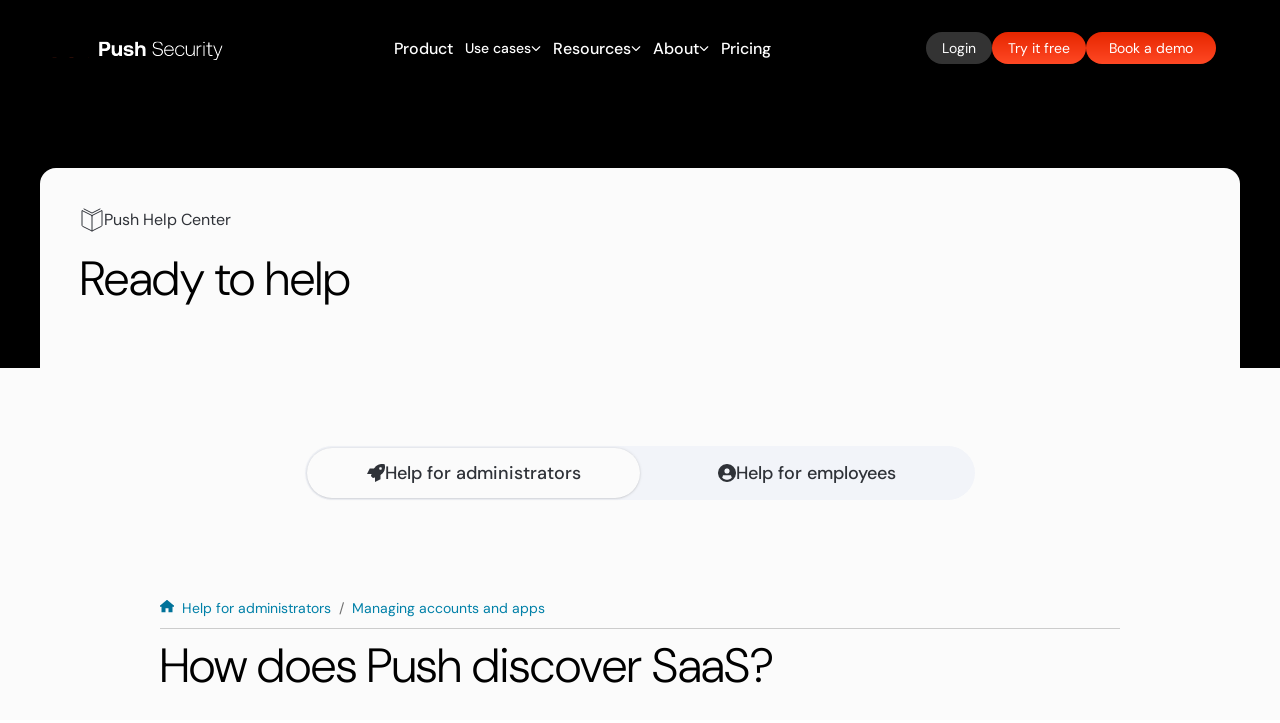

--- FILE ---
content_type: text/html
request_url: https://pushsecurity.com/help/how-does-push-discover-saas/
body_size: 50159
content:
<!DOCTYPE html><html  lang="en" data-capo=""><head><meta charset="utf-8">
<meta name="viewport" content="width=device-width, initial-scale=1">
<title>How does Push discover SaaS?</title>
<link rel="preconnect" href="https://cdn.dev.pushsecurity.com">
<link rel="preconnect" href="https://zvfpigexifbzhpyzt5kbtglkuq.appsync-api.eu-west-1.amazonaws.com/graphql">
<link rel="preconnect" href="https://www.gstatic.com">
<meta property="og:image" content="https://pushsecurity.com/__og-image__/static/help/how-does-push-discover-saas/og.png">
<meta property="og:image:type" content="image/png">
<meta name="twitter:card" content="summary_large_image">
<meta name="twitter:image" content="https://pushsecurity.com/__og-image__/static/help/how-does-push-discover-saas/og.png">
<meta name="twitter:image:src" content="https://pushsecurity.com/__og-image__/static/help/how-does-push-discover-saas/og.png">
<meta property="og:image:width" content="1200">
<meta name="twitter:image:width" content="1200">
<meta property="og:image:height" content="600">
<meta name="twitter:image:height" content="600">
<style>*,:after,:before{--tw-border-spacing-x:0;--tw-border-spacing-y:0;--tw-translate-x:0;--tw-translate-y:0;--tw-rotate:0;--tw-skew-x:0;--tw-skew-y:0;--tw-scale-x:1;--tw-scale-y:1;--tw-pan-x: ;--tw-pan-y: ;--tw-pinch-zoom: ;--tw-scroll-snap-strictness:proximity;--tw-gradient-from-position: ;--tw-gradient-via-position: ;--tw-gradient-to-position: ;--tw-ordinal: ;--tw-slashed-zero: ;--tw-numeric-figure: ;--tw-numeric-spacing: ;--tw-numeric-fraction: ;--tw-ring-inset: ;--tw-ring-offset-width:0px;--tw-ring-offset-color:#fff;--tw-ring-color:rgba(59,130,246,.5);--tw-ring-offset-shadow:0 0 #0000;--tw-ring-shadow:0 0 #0000;--tw-shadow:0 0 #0000;--tw-shadow-colored:0 0 #0000;--tw-blur: ;--tw-brightness: ;--tw-contrast: ;--tw-grayscale: ;--tw-hue-rotate: ;--tw-invert: ;--tw-saturate: ;--tw-sepia: ;--tw-drop-shadow: ;--tw-backdrop-blur: ;--tw-backdrop-brightness: ;--tw-backdrop-contrast: ;--tw-backdrop-grayscale: ;--tw-backdrop-hue-rotate: ;--tw-backdrop-invert: ;--tw-backdrop-opacity: ;--tw-backdrop-saturate: ;--tw-backdrop-sepia: ;--tw-contain-size: ;--tw-contain-layout: ;--tw-contain-paint: ;--tw-contain-style: }::backdrop{--tw-border-spacing-x:0;--tw-border-spacing-y:0;--tw-translate-x:0;--tw-translate-y:0;--tw-rotate:0;--tw-skew-x:0;--tw-skew-y:0;--tw-scale-x:1;--tw-scale-y:1;--tw-pan-x: ;--tw-pan-y: ;--tw-pinch-zoom: ;--tw-scroll-snap-strictness:proximity;--tw-gradient-from-position: ;--tw-gradient-via-position: ;--tw-gradient-to-position: ;--tw-ordinal: ;--tw-slashed-zero: ;--tw-numeric-figure: ;--tw-numeric-spacing: ;--tw-numeric-fraction: ;--tw-ring-inset: ;--tw-ring-offset-width:0px;--tw-ring-offset-color:#fff;--tw-ring-color:rgba(59,130,246,.5);--tw-ring-offset-shadow:0 0 #0000;--tw-ring-shadow:0 0 #0000;--tw-shadow:0 0 #0000;--tw-shadow-colored:0 0 #0000;--tw-blur: ;--tw-brightness: ;--tw-contrast: ;--tw-grayscale: ;--tw-hue-rotate: ;--tw-invert: ;--tw-saturate: ;--tw-sepia: ;--tw-drop-shadow: ;--tw-backdrop-blur: ;--tw-backdrop-brightness: ;--tw-backdrop-contrast: ;--tw-backdrop-grayscale: ;--tw-backdrop-hue-rotate: ;--tw-backdrop-invert: ;--tw-backdrop-opacity: ;--tw-backdrop-saturate: ;--tw-backdrop-sepia: ;--tw-contain-size: ;--tw-contain-layout: ;--tw-contain-paint: ;--tw-contain-style: }/*! tailwindcss v3.4.17 | MIT License | https://tailwindcss.com*/*,:after,:before{border:0 solid;box-sizing:border-box}:after,:before{--tw-content:""}:host,html{line-height:1.5;-webkit-text-size-adjust:100%;font-family:DM Sans,ui-sans-serif,system-ui,-apple-system,BlinkMacSystemFont,Segoe UI,Roboto,Neue Haas Grotesk,Helvetica Neue,Arial,Noto Sans,sans-serif,Apple Color Emoji,Segoe UI Emoji,Segoe UI Symbol,Noto Color Emoji;font-feature-settings:normal;font-variation-settings:normal;-moz-tab-size:4;-o-tab-size:4;tab-size:4;-webkit-tap-highlight-color:transparent}body{line-height:inherit;margin:0}hr{border-top-width:1px;color:inherit;height:0}abbr:where([title]){-webkit-text-decoration:underline dotted;text-decoration:underline dotted}h1,h2,h3,h4,h5,h6{font-size:inherit;font-weight:inherit}a{color:inherit;text-decoration:inherit}b,strong{font-weight:bolder}code,kbd,pre,samp{font-family:IBM Plex Mono,ui-monospace,SFMono-Regular,Menlo,Monaco,Consolas,Liberation Mono,Courier New,monospace;font-feature-settings:normal;font-size:1em;font-variation-settings:normal}small{font-size:80%}sub,sup{font-size:75%;line-height:0;position:relative;vertical-align:baseline}sub{bottom:-.25em}sup{top:-.5em}table{border-collapse:collapse;border-color:inherit;text-indent:0}button,input,optgroup,select,textarea{color:inherit;font-family:inherit;font-feature-settings:inherit;font-size:100%;font-variation-settings:inherit;font-weight:inherit;letter-spacing:inherit;line-height:inherit;margin:0;padding:0}button,select{text-transform:none}button,input:where([type=button]),input:where([type=reset]),input:where([type=submit]){-webkit-appearance:button;background-color:transparent;background-image:none}:-moz-focusring{outline:auto}:-moz-ui-invalid{box-shadow:none}progress{vertical-align:baseline}::-webkit-inner-spin-button,::-webkit-outer-spin-button{height:auto}[type=search]{-webkit-appearance:textfield;outline-offset:-2px}::-webkit-search-decoration{-webkit-appearance:none}::-webkit-file-upload-button{-webkit-appearance:button;font:inherit}summary{display:list-item}blockquote,dd,dl,figure,h1,h2,h3,h4,h5,h6,hr,p,pre{margin:0}fieldset{margin:0}fieldset,legend{padding:0}menu,ol,ul{list-style:none;margin:0;padding:0}dialog{padding:0}textarea{resize:vertical}input::-moz-placeholder,textarea::-moz-placeholder{color:#9ca3af;opacity:1}input::placeholder,textarea::placeholder{color:#9ca3af;opacity:1}[role=button],button{cursor:pointer}:disabled{cursor:default}audio,canvas,embed,iframe,img,object,svg,video{display:block;vertical-align:middle}img,video{height:auto;max-width:100%}[hidden]:where(:not([hidden=until-found])){display:none}strong{font-weight:500}.container{width:100%}@media (min-width:640px){.container{max-width:640px}}@media (min-width:768px){.container{max-width:768px}}@media (min-width:1024px){.container{max-width:1024px}}@media (min-width:1280px){.container{max-width:1280px}}@media (min-width:1536px){.container{max-width:1536px}}.page-gradient{background:linear-gradient(139.69deg,#f2f2f2 11.48%,#fff 72.5%)}.slideout-gradient{background:linear-gradient(298.78deg,#f2f2f2 13.88%,#fff 83.69%)}.slideout-gradient-reversed{background:linear-gradient(298.78deg,#fff 13.88%,#f2f2f2 83.69%)}.slideout-blur-background{background-color:#f2f2f2a3;--tw-backdrop-blur:blur(1px);-webkit-backdrop-filter:var(--tw-backdrop-blur) var(--tw-backdrop-brightness) var(--tw-backdrop-contrast) var(--tw-backdrop-grayscale) var(--tw-backdrop-hue-rotate) var(--tw-backdrop-invert) var(--tw-backdrop-opacity) var(--tw-backdrop-saturate) var(--tw-backdrop-sepia);backdrop-filter:var(--tw-backdrop-blur) var(--tw-backdrop-brightness) var(--tw-backdrop-contrast) var(--tw-backdrop-grayscale) var(--tw-backdrop-hue-rotate) var(--tw-backdrop-invert) var(--tw-backdrop-opacity) var(--tw-backdrop-saturate) var(--tw-backdrop-sepia)}.slideout-blur-background:where([class~=dark-mode],[class~=dark-mode] *){background-color:#0003}.p-btn-xs:has(.icon-left){padding-left:.5rem;padding-right:.75rem}.p-btn-xs:has(.icon-right){padding-left:.75rem;padding-right:.5rem}.p-btn-xs:has(.icon-center){padding-left:.75rem;padding-right:.75rem}.p-btn-xs .icon-container{height:1.25rem;width:1.25rem}.p-btn-sm:has(.icon-left){padding-left:.75rem;padding-right:1.25rem}.p-btn-sm:has(.icon-right){padding-left:1.25rem;padding-right:.75rem}.p-btn-sm:has(.icon-center){padding-left:.75rem;padding-right:.75rem}.p-btn-sm .icon-container{height:1.25rem;width:1.25rem}.p-btn-base:has(.icon-left){padding-left:1rem;padding-right:1rem}.p-btn-base:has(.icon-right){padding-left:2rem;padding-right:1rem}.p-btn-base:has(.icon-center){padding-left:.75rem;padding-right:.75rem}.p-btn-base .icon-container{height:1.25rem;width:1.25rem}.p-btn-lg:has(.icon-left){padding-left:1rem;padding-right:2rem}.p-btn-lg:has(.icon-right){padding-left:2rem;padding-right:1rem}.p-btn-lg:has(.icon-center){padding-left:.75rem;padding-right:.75rem}.p-btn-lg .icon-container{height:1.5rem;width:1.5rem}.p-btn-xl:has(.icon-left){padding-left:1rem;padding-right:2rem}.p-btn-xl:has(.icon-right){padding-left:2rem;padding-right:1rem}.p-btn-xl:has(.icon-center){padding-left:.75rem;padding-right:.75rem}.p-btn-xl .icon-container{height:3rem;width:3rem}.p-btn-rectangular-xs{font-size:.75rem;line-height:150%;min-height:28px;padding-left:.5rem;padding-right:.5rem}.p-btn-rectangular-xs:has(.icon-left){padding-left:.5rem;padding-right:.75rem}.p-btn-rectangular-xs:has(.icon-right){padding-left:.75rem;padding-right:.5rem}.p-btn-rectangular-xs:has(.icon-center){padding-left:.75rem;padding-right:.75rem}.p-btn-rectangular-xs .icon-container{height:1.25rem;width:1.25rem}.p-btn-rectangular-xs{border-radius:.25rem}.p-btn-rectangular-sm{font-size:.875rem;line-height:150%;min-height:32px;padding-left:.75rem;padding-right:.75rem}.p-btn-rectangular-sm:has(.icon-left){padding-left:.75rem;padding-right:1.25rem}.p-btn-rectangular-sm:has(.icon-right){padding-left:1.25rem;padding-right:.75rem}.p-btn-rectangular-sm:has(.icon-center){padding-left:.75rem;padding-right:.75rem}.p-btn-rectangular-sm .icon-container{height:1.25rem;width:1.25rem}.p-btn-rectangular-sm{border-radius:.25rem}.p-btn-rectangular-base{font-size:1rem;line-height:140%;min-height:40px;padding-left:1rem;padding-right:1rem}.p-btn-rectangular-base:has(.icon-left){padding-left:1rem;padding-right:1rem}.p-btn-rectangular-base:has(.icon-right){padding-left:2rem;padding-right:1rem}.p-btn-rectangular-base:has(.icon-center){padding-left:.75rem;padding-right:.75rem}.p-btn-rectangular-base .icon-container{height:1.25rem;width:1.25rem}.p-btn-rectangular-base{border-radius:.25rem}.p-btn-rectangular-lg{font-size:1.125rem;line-height:140%;min-height:48px;padding-left:1rem;padding-right:1rem}.p-btn-rectangular-lg:has(.icon-left){padding-left:1rem;padding-right:2rem}.p-btn-rectangular-lg:has(.icon-right){padding-left:2rem;padding-right:1rem}.p-btn-rectangular-lg:has(.icon-center){padding-left:.75rem;padding-right:.75rem}.p-btn-rectangular-lg .icon-container{height:1.5rem;width:1.5rem}.p-btn-rectangular-lg{border-radius:.25rem}.p-btn-rectangular-xl{font-size:1.3125rem;line-height:130%;min-height:64px;padding-left:1rem;padding-right:1rem}.p-btn-rectangular-xl:has(.icon-left){padding-left:1rem;padding-right:2rem}.p-btn-rectangular-xl:has(.icon-right){padding-left:2rem;padding-right:1rem}.p-btn-rectangular-xl:has(.icon-center){padding-left:.75rem;padding-right:.75rem}.p-btn-rectangular-xl .icon-container{height:3rem;width:3rem}.p-btn-rectangular-xl{border-radius:.25rem}.p-btn-rounded-xs{font-size:.75rem;line-height:150%;min-height:28px;padding-left:.5rem;padding-right:.5rem}.p-btn-rounded-xs:has(.icon-left){padding-left:.5rem;padding-right:.75rem}.p-btn-rounded-xs:has(.icon-right){padding-left:.75rem;padding-right:.5rem}.p-btn-rounded-xs:has(.icon-center){padding-left:.75rem;padding-right:.75rem}.p-btn-rounded-xs .icon-container{height:1.25rem;width:1.25rem}.p-btn-rounded-xs{border-radius:9999px;padding-left:.75rem;padding-right:.75rem}.p-btn-rounded-xs:has(.icon-left){padding-left:.75rem;padding-right:1rem}.p-btn-rounded-xs:has(.icon-right){padding-left:1rem;padding-right:.75rem}.p-btn-rounded-xs:has(.icon-center){padding-left:1rem;padding-right:1rem}.p-btn-rounded-sm{font-size:.875rem;line-height:150%;min-height:32px;padding-left:.75rem;padding-right:.75rem}.p-btn-rounded-sm:has(.icon-left){padding-left:.75rem}.p-btn-rounded-sm:has(.icon-right){padding-right:.75rem}.p-btn-rounded-sm:has(.icon-center){padding-left:.75rem;padding-right:.75rem}.p-btn-rounded-sm .icon-container{height:1.25rem;width:1.25rem}.p-btn-rounded-sm{border-radius:9999px;padding-left:1rem;padding-right:1rem}.p-btn-rounded-sm:has(.icon-left){padding-left:1rem;padding-right:1.25rem}.p-btn-rounded-sm:has(.icon-right){padding-left:1.25rem;padding-right:1rem}.p-btn-rounded-sm:has(.icon-center){padding-left:1rem;padding-right:1rem}.p-btn-rounded-base{font-size:1rem;line-height:140%;min-height:40px;padding-left:1rem;padding-right:1rem}.p-btn-rounded-base:has(.icon-left){padding-left:1rem;padding-right:1rem}.p-btn-rounded-base:has(.icon-right){padding-right:1rem}.p-btn-rounded-base:has(.icon-center){padding-left:.75rem;padding-right:.75rem}.p-btn-rounded-base .icon-container{height:1.25rem;width:1.25rem}.p-btn-rounded-base{border-radius:9999px;padding-left:1.25rem;padding-right:1.25rem}.p-btn-rounded-base:has(.icon-left){padding-left:1.25rem;padding-right:2rem}.p-btn-rounded-base:has(.icon-right){padding-left:2rem;padding-right:1.25rem}.p-btn-rounded-base:has(.icon-center){padding-left:1rem;padding-right:1rem}.p-btn-rounded-lg{font-size:1.125rem;line-height:140%;min-height:48px;padding-left:1rem;padding-right:1rem}.p-btn-rounded-lg:has(.icon-left){padding-left:1rem}.p-btn-rounded-lg:has(.icon-right){padding-right:1rem}.p-btn-rounded-lg:has(.icon-center){padding-left:.75rem;padding-right:.75rem}.p-btn-rounded-lg .icon-container{height:1.5rem;width:1.5rem}.p-btn-rounded-lg{border-radius:9999px;padding-left:1.25rem;padding-right:1.25rem}.p-btn-rounded-lg:has(.icon-left){padding-left:1.25rem;padding-right:2rem}.p-btn-rounded-lg:has(.icon-right){padding-left:2rem;padding-right:1.25rem}.p-btn-rounded-lg:has(.icon-center){padding-left:1rem;padding-right:1rem}.p-btn-rounded-xl{font-size:1.3125rem;line-height:130%;min-height:64px;padding-left:1rem;padding-right:1rem}.p-btn-rounded-xl:has(.icon-left){padding-left:1rem}.p-btn-rounded-xl:has(.icon-right){padding-right:1rem}.p-btn-rounded-xl:has(.icon-center){padding-left:.75rem;padding-right:.75rem}.p-btn-rounded-xl .icon-container{height:3rem;width:3rem}.p-btn-rounded-xl{border-radius:9999px;padding-left:1.25rem;padding-right:1.25rem}.p-btn-rounded-xl:has(.icon-left){padding-left:1.25rem;padding-right:2rem}.p-btn-rounded-xl:has(.icon-right){padding-left:2rem;padding-right:1.25rem}.p-btn-rounded-xl:has(.icon-center){padding-left:1rem;padding-right:1rem}.p-btn-circular-base{font-size:1rem;height:2.5rem;width:2.5rem}.p-btn-circular-base,.p-btn-circular-lg{border-radius:9999px;line-height:140%;padding:.5rem}.p-btn-circular-lg{font-size:1.125rem;height:3rem;width:3rem}.p-btn-circular-xl{border-radius:9999px;font-size:1.3125rem;height:4rem;line-height:130%;padding:.5rem;width:4rem}.p-btn-square-xs{font-size:.75rem;height:1.75rem;width:1.75rem}.p-btn-square-sm,.p-btn-square-xs{border-radius:.25rem;line-height:150%;padding:.5rem}.p-btn-square-sm{font-size:.875rem;height:2rem;width:2rem}.p-btn-square-base{font-size:1rem;height:2.5rem;width:2.5rem}.p-btn-square-base,.p-btn-square-lg{border-radius:.25rem;line-height:140%;padding:.5rem}.p-btn-square-lg{font-size:1.125rem;height:3rem;width:3rem}.p-btn-square-xl{border-radius:.25rem;font-size:1.3125rem;height:4rem;line-height:130%;padding:.5rem;width:4rem}.p-btn-web-orange{background-image:linear-gradient(to bottom,var(--tw-gradient-stops));--tw-gradient-from:#e62600 var(--tw-gradient-from-position);--tw-gradient-to:rgba(230,38,0,0) var(--tw-gradient-to-position);--tw-gradient-stops:var(--tw-gradient-from),var(--tw-gradient-to);--tw-gradient-to:#ff4824 var(--tw-gradient-to-position);--tw-text-opacity:1;color:rgb(255 255 255/var(--tw-text-opacity,1))}.p-btn-web-orange:hover{--tw-gradient-from:#b81f00 var(--tw-gradient-from-position);--tw-gradient-to:rgba(184,31,0,0) var(--tw-gradient-to-position);--tw-gradient-stops:var(--tw-gradient-from),var(--tw-gradient-to);--tw-gradient-to:#e62600 var(--tw-gradient-to-position)}.p-btn-web-orange:hover:active{--tw-bg-opacity:1;background-color:rgb(255 142 114/var(--tw-bg-opacity,1))}.p-btn-web-orange:disabled{--tw-bg-opacity:1;background-color:rgb(235 99 66/var(--tw-bg-opacity,1));opacity:.5}.p-btn-grey{--tw-bg-opacity:1;background-color:rgb(51 51 51/var(--tw-bg-opacity,1));--tw-text-opacity:1;color:rgb(255 255 255/var(--tw-text-opacity,1))}.p-btn-grey:hover{--tw-border-opacity:1;border-color:rgb(204 204 204/var(--tw-border-opacity,1));--tw-bg-opacity:1;background-color:rgb(47 50 56/var(--tw-bg-opacity,1))}.p-btn-grey:hover:active{--tw-border-opacity:1;border-color:rgb(112 112 112/var(--tw-border-opacity,1));--tw-bg-opacity:1;background-color:rgb(112 112 112/var(--tw-bg-opacity,1))}.p-btn-grey:disabled{--tw-border-opacity:1;border-color:rgb(19 35 46/var(--tw-border-opacity,1));--tw-bg-opacity:1;background-color:rgb(19 35 46/var(--tw-bg-opacity,1));opacity:.5}.p-btn-accent,.p-btn-purple,.p-btn-purple-outline,.p-btn-sea-blue,.p-btn-sea-blue-outline{--tw-bg-opacity:1;background-color:rgb(2 176 230/var(--tw-bg-opacity,1));--tw-text-opacity:1;color:rgb(47 50 56/var(--tw-text-opacity,1))}.p-btn-accent:hover,.p-btn-purple-outline:hover,.p-btn-purple:hover,.p-btn-sea-blue-outline:hover,.p-btn-sea-blue:hover{--tw-bg-opacity:1;background-color:rgb(1 128 168/var(--tw-bg-opacity,1))}.p-btn-accent:hover:active,.p-btn-purple-outline:hover:active,.p-btn-purple:hover:active,.p-btn-sea-blue-outline:hover:active,.p-btn-sea-blue:hover:active{--tw-bg-opacity:1;background-color:rgb(114 221 254/var(--tw-bg-opacity,1))}.p-btn-accent:disabled,.p-btn-purple-outline:disabled,.p-btn-purple:disabled,.p-btn-sea-blue-outline:disabled,.p-btn-sea-blue:disabled{opacity:.5}.p-btn-dusty-yellow,.p-btn-orange,.p-btn-primary{--tw-bg-opacity:1;background-color:rgb(255 182 77/var(--tw-bg-opacity,1));--tw-text-opacity:1;color:rgb(47 50 56/var(--tw-text-opacity,1))}.p-btn-dusty-yellow:hover,.p-btn-orange:hover,.p-btn-primary:hover{--tw-bg-opacity:1;background-color:rgb(233 155 44/var(--tw-bg-opacity,1))}.p-btn-dusty-yellow:hover:active,.p-btn-orange:hover:active,.p-btn-primary:hover:active{--tw-bg-opacity:1;background-color:rgb(254 197 115/var(--tw-bg-opacity,1))}.p-btn-dusty-yellow:disabled,.p-btn-orange:disabled,.p-btn-primary:disabled{opacity:.5}.p-btn-dusty-yellow:hover:disabled,.p-btn-orange:hover:disabled,.p-btn-primary:hover:disabled{--tw-bg-opacity:1;background-color:rgb(255 182 77/var(--tw-bg-opacity,1))}.p-btn-dusty-yellow-outline,.p-btn-orange-outline,.p-btn-secondary,.p-btn-steel-blue,.p-btn-steel-blue-outline,.p-btn-sunny-orange,.p-btn-sunny-orange-outline,.p-btn-white{border-style:solid;border-width:1px;--tw-border-opacity:1;border-color:rgb(204 204 204/var(--tw-border-opacity,1));--tw-bg-opacity:1;background-color:rgb(255 255 255/var(--tw-bg-opacity,1));--tw-text-opacity:1;color:rgb(19 35 46/var(--tw-text-opacity,1))}.p-btn-dusty-yellow-outline:hover,.p-btn-orange-outline:hover,.p-btn-secondary:hover,.p-btn-steel-blue-outline:hover,.p-btn-steel-blue:hover,.p-btn-sunny-orange-outline:hover,.p-btn-sunny-orange:hover,.p-btn-white:hover{--tw-bg-opacity:1;background-color:rgb(242 242 242/var(--tw-bg-opacity,1))}.p-btn-dusty-yellow-outline:hover:active,.p-btn-orange-outline:hover:active,.p-btn-secondary:hover:active,.p-btn-steel-blue-outline:hover:active,.p-btn-steel-blue:hover:active,.p-btn-sunny-orange-outline:hover:active,.p-btn-sunny-orange:hover:active,.p-btn-white:hover:active{--tw-bg-opacity:1;background-color:rgb(204 204 204/var(--tw-bg-opacity,1))}.p-btn-dusty-yellow-outline:disabled,.p-btn-orange-outline:disabled,.p-btn-secondary:disabled,.p-btn-steel-blue-outline:disabled,.p-btn-steel-blue:disabled,.p-btn-sunny-orange-outline:disabled,.p-btn-sunny-orange:disabled,.p-btn-white:disabled{opacity:.5}.p-btn-dusty-yellow-outline:where([class~=dark-mode],[class~=dark-mode] *),.p-btn-orange-outline:where([class~=dark-mode],[class~=dark-mode] *),.p-btn-secondary:where([class~=dark-mode],[class~=dark-mode] *),.p-btn-steel-blue-outline:where([class~=dark-mode],[class~=dark-mode] *),.p-btn-steel-blue:where([class~=dark-mode],[class~=dark-mode] *),.p-btn-sunny-orange-outline:where([class~=dark-mode],[class~=dark-mode] *),.p-btn-sunny-orange:where([class~=dark-mode],[class~=dark-mode] *),.p-btn-white:where([class~=dark-mode],[class~=dark-mode] *){--tw-border-opacity:1;border-color:rgb(83 88 98/var(--tw-border-opacity,1));--tw-bg-opacity:1;background-color:rgb(19 35 46/var(--tw-bg-opacity,1));--tw-text-opacity:1;color:rgb(255 255 255/var(--tw-text-opacity,1))}.p-btn-dusty-yellow-outline:hover:where([class~=dark-mode],[class~=dark-mode] *),.p-btn-orange-outline:hover:where([class~=dark-mode],[class~=dark-mode] *),.p-btn-secondary:hover:where([class~=dark-mode],[class~=dark-mode] *),.p-btn-steel-blue-outline:hover:where([class~=dark-mode],[class~=dark-mode] *),.p-btn-steel-blue:hover:where([class~=dark-mode],[class~=dark-mode] *),.p-btn-sunny-orange-outline:hover:where([class~=dark-mode],[class~=dark-mode] *),.p-btn-sunny-orange:hover:where([class~=dark-mode],[class~=dark-mode] *),.p-btn-white:hover:where([class~=dark-mode],[class~=dark-mode] *){--tw-bg-opacity:1;background-color:rgb(0 0 0/var(--tw-bg-opacity,1))}.p-btn-dusty-yellow-outline:hover:active:where([class~=dark-mode],[class~=dark-mode] *),.p-btn-orange-outline:hover:active:where([class~=dark-mode],[class~=dark-mode] *),.p-btn-secondary:hover:active:where([class~=dark-mode],[class~=dark-mode] *),.p-btn-steel-blue-outline:hover:active:where([class~=dark-mode],[class~=dark-mode] *),.p-btn-steel-blue:hover:active:where([class~=dark-mode],[class~=dark-mode] *),.p-btn-sunny-orange-outline:hover:active:where([class~=dark-mode],[class~=dark-mode] *),.p-btn-sunny-orange:hover:active:where([class~=dark-mode],[class~=dark-mode] *),.p-btn-white:hover:active:where([class~=dark-mode],[class~=dark-mode] *){--tw-bg-opacity:1;background-color:rgb(20 20 20/var(--tw-bg-opacity,1))}.p-btn-dusty-yellow-outline:disabled:where([class~=dark-mode],[class~=dark-mode] *),.p-btn-orange-outline:disabled:where([class~=dark-mode],[class~=dark-mode] *),.p-btn-secondary:disabled:where([class~=dark-mode],[class~=dark-mode] *),.p-btn-steel-blue-outline:disabled:where([class~=dark-mode],[class~=dark-mode] *),.p-btn-steel-blue:disabled:where([class~=dark-mode],[class~=dark-mode] *),.p-btn-sunny-orange-outline:disabled:where([class~=dark-mode],[class~=dark-mode] *),.p-btn-sunny-orange:disabled:where([class~=dark-mode],[class~=dark-mode] *),.p-btn-white:disabled:where([class~=dark-mode],[class~=dark-mode] *){background-color:transparent}.p-btn-tertiary{--tw-text-opacity:1;color:rgb(1 128 168/var(--tw-text-opacity,1))}.p-btn-tertiary:hover{--tw-bg-opacity:1;background-color:rgb(242 242 242/var(--tw-bg-opacity,1))}.p-btn-tertiary:hover:active{--tw-bg-opacity:1;background-color:rgb(251 251 251/var(--tw-bg-opacity,1))}.p-btn-tertiary:disabled{opacity:.5}.p-btn-tertiary:where([class~=dark-mode],[class~=dark-mode] *){--tw-text-opacity:1;color:rgb(114 221 254/var(--tw-text-opacity,1))}.p-btn-tertiary:hover:where([class~=dark-mode],[class~=dark-mode] *){--tw-bg-opacity:1;background-color:rgb(47 50 56/var(--tw-bg-opacity,1))}.p-btn-tertiary:hover:active:where([class~=dark-mode],[class~=dark-mode] *){--tw-bg-opacity:1;background-color:rgb(47 50 56/var(--tw-bg-opacity,1))}.p-btn-dusty-pink,.p-btn-dusty-pink-outline,.p-btn-red{--tw-bg-opacity:1;background-color:rgb(230 38 0/var(--tw-bg-opacity,1));--tw-text-opacity:1;color:rgb(255 255 255/var(--tw-text-opacity,1))}.p-btn-dusty-pink-outline:hover,.p-btn-dusty-pink:hover,.p-btn-red:hover{--tw-bg-opacity:1;background-color:rgb(184 31 0/var(--tw-bg-opacity,1))}.p-btn-dusty-pink-outline:hover:active,.p-btn-dusty-pink:hover:active,.p-btn-red:hover:active{--tw-bg-opacity:1;background-color:rgb(255 72 36/var(--tw-bg-opacity,1))}.p-btn-dusty-pink-outline:disabled,.p-btn-dusty-pink:disabled,.p-btn-red:disabled{opacity:.5}.p-btn-dusty-pink-outline:where([class~=dark-mode],[class~=dark-mode] *),.p-btn-dusty-pink:where([class~=dark-mode],[class~=dark-mode] *),.p-btn-red:where([class~=dark-mode],[class~=dark-mode] *){--tw-bg-opacity:1;background-color:rgb(255 72 36/var(--tw-bg-opacity,1));--tw-text-opacity:1;color:rgb(47 50 56/var(--tw-text-opacity,1))}.p-btn-dusty-pink-outline:hover:where([class~=dark-mode],[class~=dark-mode] *),.p-btn-dusty-pink:hover:where([class~=dark-mode],[class~=dark-mode] *),.p-btn-red:hover:where([class~=dark-mode],[class~=dark-mode] *){--tw-bg-opacity:1;background-color:rgb(184 31 0/var(--tw-bg-opacity,1))}.p-btn-dusty-pink-outline:hover:active:where([class~=dark-mode],[class~=dark-mode] *),.p-btn-dusty-pink:hover:active:where([class~=dark-mode],[class~=dark-mode] *),.p-btn-red:hover:active:where([class~=dark-mode],[class~=dark-mode] *){--tw-bg-opacity:1;background-color:rgb(255 119 92/var(--tw-bg-opacity,1))}.p-btn-dusty-pink-outline:disabled:where([class~=dark-mode],[class~=dark-mode] *),.p-btn-dusty-pink:disabled:where([class~=dark-mode],[class~=dark-mode] *),.p-btn-red:disabled:where([class~=dark-mode],[class~=dark-mode] *){--tw-text-opacity:1;color:rgb(255 255 255/var(--tw-text-opacity,1))}.p-btn-green,.p-btn-green-outline{--tw-bg-opacity:1;background-color:rgb(80 158 66/var(--tw-bg-opacity,1));--tw-text-opacity:1;color:rgb(255 255 255/var(--tw-text-opacity,1))}.p-btn-green-outline:hover,.p-btn-green:hover{--tw-bg-opacity:1;background-color:rgb(51 104 42/var(--tw-bg-opacity,1))}.p-btn-green-outline:hover:active,.p-btn-green:hover:active{--tw-bg-opacity:1;background-color:rgb(111 189 97/var(--tw-bg-opacity,1))}.p-btn-green-outline:disabled,.p-btn-green:disabled{opacity:.5}.p-btn-green-outline:where([class~=dark-mode],[class~=dark-mode] *),.p-btn-green:where([class~=dark-mode],[class~=dark-mode] *){--tw-bg-opacity:1;background-color:rgb(111 189 97/var(--tw-bg-opacity,1))}.p-btn-green-outline:hover:where([class~=dark-mode],[class~=dark-mode] *),.p-btn-green:hover:where([class~=dark-mode],[class~=dark-mode] *){--tw-bg-opacity:1;background-color:rgb(97 183 82/var(--tw-bg-opacity,1))}.p-btn-green-outline:hover:active:where([class~=dark-mode],[class~=dark-mode] *),.p-btn-green:hover:active:where([class~=dark-mode],[class~=dark-mode] *){--tw-bg-opacity:1;background-color:rgb(137 201 126/var(--tw-bg-opacity,1))}.p-badge-rectangular-xs{font-size:.75rem;line-height:150%;min-height:22px;padding:2px .5rem}.p-badge-rectangular-sm{font-size:.875rem;line-height:150%;min-height:29px;padding:.25rem .75rem}.p-badge-rectangular-base{font-size:1rem;line-height:140%;min-height:30px;padding:.25rem 1rem}.p-badge-rounded-xs{border-radius:9999px;font-size:.75rem;line-height:150%;min-height:22px;padding:2px .5rem}.p-badge-rounded-sm{border-radius:9999px;font-size:.875rem;line-height:150%;min-height:29px;padding:.25rem .75rem}.p-badge-rounded-base{border-radius:9999px;font-size:1rem;line-height:140%;min-height:30px;padding:.25rem 1rem}.p-badge-table-cell{--tw-bg-opacity:1;background-color:rgb(242 242 242/var(--tw-bg-opacity,1));--tw-text-opacity:1;color:rgb(83 88 98/var(--tw-text-opacity,1))}.p-badge-table-cell:where([class~=dark-mode],[class~=dark-mode] *){--tw-bg-opacity:1;background-color:rgb(47 50 56/var(--tw-bg-opacity,1));--tw-text-opacity:1;color:rgb(255 255 255/var(--tw-text-opacity,1))}.p-badge-search-filter{--tw-bg-opacity:1;background-color:rgb(204 209 224/var(--tw-bg-opacity,1));--tw-text-opacity:1;color:rgb(83 88 98/var(--tw-text-opacity,1))}.p-badge-search-filter:where([class~=dark-mode],[class~=dark-mode] *){--tw-bg-opacity:1;background-color:rgb(47 50 56/var(--tw-bg-opacity,1));--tw-text-opacity:1;color:rgb(255 255 255/var(--tw-text-opacity,1))}.p-badge-primary{--tw-bg-opacity:1;background-color:rgb(102 117 163/var(--tw-bg-opacity,1));--tw-text-opacity:1;color:rgb(255 255 255/var(--tw-text-opacity,1))}.p-badge-primary:where([class~=dark-mode],[class~=dark-mode] *){--tw-bg-opacity:1;background-color:rgb(204 209 224/var(--tw-bg-opacity,1));--tw-text-opacity:1;color:rgb(47 50 56/var(--tw-text-opacity,1))}.p-badge-secondary{--tw-bg-opacity:1;background-color:rgb(242 242 242/var(--tw-bg-opacity,1));--tw-text-opacity:1;color:rgb(83 88 98/var(--tw-text-opacity,1))}.p-badge-secondary:where([class~=dark-mode],[class~=dark-mode] *){--tw-bg-opacity:1;background-color:rgb(47 50 56/var(--tw-bg-opacity,1));--tw-text-opacity:1;color:rgb(163 163 163/var(--tw-text-opacity,1))}.p-badge-tertiary{border-style:solid;border-width:1px;--tw-border-opacity:1;background-color:transparent;border-color:rgb(204 204 204/var(--tw-border-opacity,1));--tw-text-opacity:1;color:rgb(83 88 98/var(--tw-text-opacity,1))}.p-badge-tertiary:where([class~=dark-mode],[class~=dark-mode] *){--tw-border-opacity:1;background-color:transparent;border-color:rgb(83 88 98/var(--tw-border-opacity,1));--tw-bg-opacity:1;background-color:rgb(163 163 163/var(--tw-bg-opacity,1))}.p-badge-critical{--tw-bg-opacity:1;background-color:rgb(114 79 255/var(--tw-bg-opacity,1));--tw-text-opacity:1;color:rgb(255 255 255/var(--tw-text-opacity,1))}.p-badge-critical:where([class~=dark-mode],[class~=dark-mode] *){--tw-bg-opacity:1;background-color:rgb(142 114 255/var(--tw-bg-opacity,1));--tw-text-opacity:1;color:rgb(255 255 255/var(--tw-text-opacity,1))}.p-badge-high{--tw-bg-opacity:1;background-color:rgb(230 38 0/var(--tw-bg-opacity,1));--tw-text-opacity:1;color:rgb(255 255 255/var(--tw-text-opacity,1))}.p-badge-high:where([class~=dark-mode],[class~=dark-mode] *){--tw-bg-opacity:1;background-color:rgb(230 38 0/var(--tw-bg-opacity,1));--tw-text-opacity:1;color:rgb(19 35 46/var(--tw-text-opacity,1))}.p-badge-medium{--tw-bg-opacity:1;background-color:rgb(245 135 0/var(--tw-bg-opacity,1));--tw-text-opacity:1;color:rgb(255 255 255/var(--tw-text-opacity,1))}.p-badge-medium:where([class~=dark-mode],[class~=dark-mode] *){--tw-bg-opacity:1;background-color:rgb(255 157 41/var(--tw-bg-opacity,1));--tw-text-opacity:1;color:rgb(19 35 46/var(--tw-text-opacity,1))}.p-badge-low{--tw-bg-opacity:1;background-color:rgb(242 242 242/var(--tw-bg-opacity,1));--tw-text-opacity:1;color:rgb(83 88 98/var(--tw-text-opacity,1))}.p-badge-low:where([class~=dark-mode],[class~=dark-mode] *){--tw-bg-opacity:1;background-color:rgb(163 163 163/var(--tw-bg-opacity,1));--tw-text-opacity:1;color:rgb(19 35 46/var(--tw-text-opacity,1))}.container-bleed-right{--padding-left:2rem;--max-width:1440px;margin-inline-end:0;margin-inline-start:max(0px,calc(50dvw - var(--padding-left) - var(--max-width)/2));padding-left:var(--padding-left);transition-duration:.5s;transition-property:padding;transition-timing-function:cubic-bezier(.4,0,.2,1);width:min(100%,calc(50dvw + var(--max-width)/2 + var(--padding-left)))}@media (min-width:1024px){.container-bleed-right{--padding-left:4rem}}.container-fade-out-right{-webkit-mask-image:linear-gradient(270deg,transparent 0,#000 64px,#000);mask-image:linear-gradient(270deg,transparent 0,#000 64px,#000)}.sr-only{height:1px;margin:-1px;overflow:hidden;padding:0;position:absolute;width:1px;clip:rect(0,0,0,0);border-width:0;white-space:nowrap}.pointer-events-none{pointer-events:none}.pointer-events-auto{pointer-events:auto}.visible{visibility:visible}.invisible{visibility:hidden}.collapse{visibility:collapse}.static{position:static}.fixed{position:fixed}.absolute{position:absolute}.relative{position:relative}.sticky{position:sticky}.inset-0{top:0;right:0;bottom:0;left:0}.-left-\[10px\]{left:-10px}.-left-\[138px\]{left:-138px}.-right-6{right:-1.5rem}.-right-\[10px\]{right:-10px}.-top-4{top:-1rem}.-top-\[1px\]{top:-1px}.bottom-0{bottom:0}.bottom-11{bottom:2.75rem}.bottom-2{bottom:.5rem}.bottom-32{bottom:8rem}.bottom-\[-103px\]{bottom:-103px}.bottom-\[-13rem\]{bottom:-13rem}.bottom-\[-15\%\]{bottom:-15%}.bottom-\[-26rem\]{bottom:-26rem}.bottom-\[-3px\]{bottom:-3px}.bottom-\[-4px\]{bottom:-4px}.bottom-\[0\]{bottom:0}.bottom-\[10\%\]{bottom:10%}.bottom-\[5\%\]{bottom:5%}.left-0{left:0}.left-11{left:2.75rem}.left-2{left:.5rem}.left-\[-18rem\]{left:-18rem}.left-\[-20\%\]{left:-20%}.left-\[-30px\]{left:-30px}.left-\[-75\%\]{left:-75%}.left-\[140px\]{left:140px}.left-\[15px\]{left:15px}.left-\[18\%\]{left:18%}.left-\[30\%\]{left:30%}.left-\[35\%\]{left:35%}.left-\[5\%\]{left:5%}.left-\[50\%\]{left:50%}.left-\[75px\]{left:75px}.right-0{right:0}.right-1{right:.25rem}.right-2{right:.5rem}.right-4{right:1rem}.right-\[-10\%\]{right:-10%}.right-\[-20px\]{right:-20px}.right-\[0\]{right:0}.right-\[10\%\]{right:10%}.right-\[1px\]{right:1px}.right-\[5\%\]{right:5%}.top-0{top:0}.top-1\/2{top:50%}.top-2{top:.5rem}.top-2\.5{top:.625rem}.top-3{top:.75rem}.top-4{top:1rem}.top-7{top:1.75rem}.top-9{top:2.25rem}.top-\[-10\%\]{top:-10%}.top-\[-100\%\]{top:-100%}.top-\[-100px\]{top:-100px}.top-\[-10px\]{top:-10px}.top-\[-16px\]{top:-16px}.top-\[-1px\]{top:-1px}.top-\[-4px\]{top:-4px}.top-\[0px\]{top:0}.top-\[128px\]{top:128px}.top-\[15\%\]{top:15%}.top-\[150px\]{top:150px}.top-\[1px\]{top:1px}.top-\[200px\]{top:200px}.top-\[33\%\]{top:33%}.top-\[4px\]{top:4px}.top-\[50\%\]{top:50%}.top-\[50px\]{top:50px}.top-\[60\%\]{top:60%}.top-\[75px\]{top:75px}.isolate{isolation:isolate}.z-0{z-index:0}.z-10{z-index:10}.z-30{z-index:30}.z-40{z-index:40}.z-50{z-index:50}.z-\[-10\]{z-index:-10}.z-\[-1\]{z-index:-1}.z-\[0\]{z-index:0}.z-\[10\]{z-index:10}.z-\[1\]{z-index:1}.z-\[20\]{z-index:20}.z-\[2\]{z-index:2}.z-\[3\]{z-index:3}.z-\[3px\]{z-index:3px}.z-\[4\]{z-index:4}.z-\[5\]{z-index:5}.order-1{order:1}.order-2{order:2}.m-0{margin:0}.m-1{margin:.25rem}.m-2{margin:.5rem}.m-4{margin:1rem}.m-8{margin:2rem}.m-auto{margin:auto}.mx-0{margin-left:0;margin-right:0}.mx-0\.5{margin-left:.125rem;margin-right:.125rem}.mx-1{margin-left:.25rem;margin-right:.25rem}.mx-2{margin-left:.5rem;margin-right:.5rem}.mx-3{margin-left:.75rem;margin-right:.75rem}.mx-4{margin-left:1rem;margin-right:1rem}.mx-5{margin-left:1.25rem;margin-right:1.25rem}.mx-\[10px\]{margin-left:10px;margin-right:10px}.mx-auto{margin-left:auto;margin-right:auto}.my-0{margin-bottom:0;margin-top:0}.my-1{margin-bottom:.25rem;margin-top:.25rem}.my-10{margin-bottom:2.5rem;margin-top:2.5rem}.my-12{margin-bottom:3rem;margin-top:3rem}.my-2{margin-bottom:.5rem;margin-top:.5rem}.my-20{margin-bottom:5rem;margin-top:5rem}.my-3{margin-bottom:.75rem;margin-top:.75rem}.my-4{margin-bottom:1rem;margin-top:1rem}.my-5{margin-bottom:1.25rem;margin-top:1.25rem}.my-6{margin-bottom:1.5rem;margin-top:1.5rem}.my-7{margin-bottom:1.75rem;margin-top:1.75rem}.my-8{margin-bottom:2rem;margin-top:2rem}.my-\[28px\]{margin-bottom:28px;margin-top:28px}.my-\[5px\]{margin-bottom:5px;margin-top:5px}.-mb-8{margin-bottom:-2rem}.-mb-\[30px\]{margin-bottom:-30px}.-ml-10{margin-left:-2.5rem}.-ml-16{margin-left:-4rem}.-ml-2{margin-left:-.5rem}.-ml-20{margin-left:-5rem}.-ml-24{margin-left:-6rem}.-ml-3{margin-left:-.75rem}.-ml-6{margin-left:-1.5rem}.-ml-\[2\.5\%\]{margin-left:-2.5%}.-mr-6{margin-right:-1.5rem}.-mt-1{margin-top:-.25rem}.-mt-14{margin-top:-3.5rem}.-mt-2{margin-top:-.5rem}.-mt-5{margin-top:-1.25rem}.-mt-8{margin-top:-2rem}.mb-1{margin-bottom:.25rem}.mb-1\.5{margin-bottom:.375rem}.mb-10{margin-bottom:2.5rem}.mb-12{margin-bottom:3rem}.mb-14{margin-bottom:3.5rem}.mb-16{margin-bottom:4rem}.mb-2{margin-bottom:.5rem}.mb-2\.5{margin-bottom:.625rem}.mb-20{margin-bottom:5rem}.mb-3{margin-bottom:.75rem}.mb-32{margin-bottom:8rem}.mb-36{margin-bottom:9rem}.mb-4{margin-bottom:1rem}.mb-5{margin-bottom:1.25rem}.mb-6{margin-bottom:1.5rem}.mb-7{margin-bottom:1.75rem}.mb-8{margin-bottom:2rem}.mb-9{margin-bottom:2.25rem}.mb-\[-2px\]{margin-bottom:-2px}.mb-\[-3px\]{margin-bottom:-3px}.mb-\[0\.8rem\]{margin-bottom:.8rem}.mb-\[10px\]{margin-bottom:10px}.mb-\[15px\]{margin-bottom:15px}.mb-\[1px\]{margin-bottom:1px}.mb-\[34px\]{margin-bottom:34px}.mb-\[37px\]{margin-bottom:37px}.mb-\[50px\]{margin-bottom:50px}.ml-1{margin-left:.25rem}.ml-1\.5{margin-left:.375rem}.ml-11{margin-left:2.75rem}.ml-16{margin-left:4rem}.ml-2{margin-left:.5rem}.ml-2\.5{margin-left:.625rem}.ml-3{margin-left:.75rem}.ml-4{margin-left:1rem}.ml-6{margin-left:1.5rem}.ml-\[-0\.5rem\]{margin-left:-.5rem}.ml-\[-100px\]{margin-left:-100px}.ml-\[-16px\]{margin-left:-16px}.ml-\[-20\%\]{margin-left:-20%}.ml-\[-9\%\]{margin-left:-9%}.ml-\[10px\]{margin-left:10px}.ml-\[1px\]{margin-left:1px}.ml-\[2px\]{margin-left:2px}.ml-\[3\.375rem\]{margin-left:3.375rem}.ml-auto{margin-left:auto}.mr-1{margin-right:.25rem}.mr-1\.5{margin-right:.375rem}.mr-11{margin-right:2.75rem}.mr-16{margin-right:4rem}.mr-2{margin-right:.5rem}.mr-2\.5{margin-right:.625rem}.mr-3{margin-right:.75rem}.mr-4{margin-right:1rem}.mr-6{margin-right:1.5rem}.mr-\[10px\]{margin-right:10px}.mr-\[19px\]{margin-right:19px}.mr-auto{margin-right:auto}.mt-0\.5{margin-top:.125rem}.mt-1{margin-top:.25rem}.mt-10{margin-top:2.5rem}.mt-12{margin-top:3rem}.mt-14{margin-top:3.5rem}.mt-16{margin-top:4rem}.mt-2{margin-top:.5rem}.mt-20{margin-top:5rem}.mt-24{margin-top:6rem}.mt-28{margin-top:7rem}.mt-3{margin-top:.75rem}.mt-32{margin-top:8rem}.mt-4{margin-top:1rem}.mt-5{margin-top:1.25rem}.mt-6{margin-top:1.5rem}.mt-7{margin-top:1.75rem}.mt-8{margin-top:2rem}.mt-9{margin-top:2.25rem}.mt-\[-1px\]{margin-top:-1px}.mt-\[-2px\]{margin-top:-2px}.mt-\[-4px\]{margin-top:-4px}.mt-\[-80px\]{margin-top:-80px}.mt-\[0\.1rem\]{margin-top:.1rem}.mt-\[0\.25rem\]{margin-top:.25rem}.mt-\[10px\]{margin-top:10px}.mt-\[128px\]{margin-top:128px}.mt-\[130px\]{margin-top:130px}.mt-\[136px\]{margin-top:136px}.mt-\[14px\]{margin-top:14px}.mt-\[15px\]{margin-top:15px}.mt-\[170px\]{margin-top:170px}.mt-\[25px\]{margin-top:25px}.mt-\[27px\]{margin-top:27px}.mt-\[2px\]{margin-top:2px}.mt-\[30px\]{margin-top:30px}.mt-\[37px\]{margin-top:37px}.mt-\[60px\]{margin-top:60px}.mt-\[6px\]{margin-top:6px}.mt-auto{margin-top:auto}.box-border{box-sizing:border-box}.line-clamp-1{-webkit-line-clamp:1}.line-clamp-1,.line-clamp-2{display:-webkit-box;overflow:hidden;-webkit-box-orient:vertical}.line-clamp-2{-webkit-line-clamp:2}.line-clamp-3{-webkit-line-clamp:3}.line-clamp-3,.line-clamp-4{display:-webkit-box;overflow:hidden;-webkit-box-orient:vertical}.line-clamp-4{-webkit-line-clamp:4}.line-clamp-5{display:-webkit-box;overflow:hidden;-webkit-box-orient:vertical;-webkit-line-clamp:5}.line-clamp-none{display:block;overflow:visible;-webkit-box-orient:horizontal;-webkit-line-clamp:none}.block{display:block}.inline-block{display:inline-block}.inline{display:inline}.flex{display:flex}.inline-flex{display:inline-flex}.table{display:table}.table-cell{display:table-cell}.table-row{display:table-row}.grid{display:grid}.contents{display:contents}.list-item{display:list-item}.hidden{display:none}.aspect-\[5\/2\]{aspect-ratio:5/2}.aspect-square{aspect-ratio:1/1}.aspect-video{aspect-ratio:16/9}.h-0{height:0}.h-0\.5{height:.125rem}.h-10{height:2.5rem}.h-11{height:2.75rem}.h-12{height:3rem}.h-16{height:4rem}.h-2{height:.5rem}.h-20{height:5rem}.h-24{height:6rem}.h-3{height:.75rem}.h-3\.5{height:.875rem}.h-4{height:1rem}.h-5{height:1.25rem}.h-6{height:1.5rem}.h-64{height:16rem}.h-7{height:1.75rem}.h-8{height:2rem}.h-9{height:2.25rem}.h-96{height:24rem}.h-\[0px\]{height:0}.h-\[1\.25rem\]{height:1.25rem}.h-\[1\.875rem\]{height:1.875rem}.h-\[100\%\]{height:100%}.h-\[100dvh\]{height:100dvh}.h-\[100px\]{height:100px}.h-\[101px\]{height:101px}.h-\[10px\]{height:10px}.h-\[110px\]{height:110px}.h-\[126px\]{height:126px}.h-\[12\]{height:12}.h-\[12px\]{height:12px}.h-\[13\.125rem\]{height:13.125rem}.h-\[135px\]{height:135px}.h-\[144px\]{height:144px}.h-\[145px\]{height:145px}.h-\[14px\]{height:14px}.h-\[152px\]{height:152px}.h-\[160px\]{height:160px}.h-\[16px\]{height:16px}.h-\[180px\]{height:180px}.h-\[182px\]{height:182px}.h-\[18px\]{height:18px}.h-\[19\.5rem\]{height:19.5rem}.h-\[19px\]{height:19px}.h-\[1px\]{height:1px}.h-\[1rem\]{height:1rem}.h-\[2\.125rem\]{height:2.125rem}.h-\[2\.25rem\]{height:2.25rem}.h-\[2\.5rem\]{height:2.5rem}.h-\[200\%\]{height:200%}.h-\[20px\]{height:20px}.h-\[21px\]{height:21px}.h-\[22px\]{height:22px}.h-\[231px\]{height:231px}.h-\[235px\]{height:235px}.h-\[23px\]{height:23px}.h-\[23rem\]{height:23rem}.h-\[24px\]{height:24px}.h-\[250px\]{height:250px}.h-\[25px\]{height:25px}.h-\[26px\]{height:26px}.h-\[27px\]{height:27px}.h-\[28px\]{height:28px}.h-\[2px\]{height:2px}.h-\[3\.125rem\]{height:3.125rem}.h-\[3\.375rem\]{height:3.375rem}.h-\[3\.625rem\]{height:3.625rem}.h-\[30\.25rem\]{height:30.25rem}.h-\[300px\]{height:300px}.h-\[30px\]{height:30px}.h-\[32px\]{height:32px}.h-\[34px\]{height:34px}.h-\[357px\]{height:357px}.h-\[37px\]{height:37px}.h-\[38px\]{height:38px}.h-\[3rem\]{height:3rem}.h-\[400px\]{height:400px}.h-\[40px\]{height:40px}.h-\[41px\]{height:41px}.h-\[425px\]{height:425px}.h-\[43px\]{height:43px}.h-\[46\.5rem\]{height:46.5rem}.h-\[464px\]{height:464px}.h-\[46px\]{height:46px}.h-\[48px\]{height:48px}.h-\[49px\]{height:49px}.h-\[50\%\]{height:50%}.h-\[50px\]{height:50px}.h-\[520px\]{height:520px}.h-\[52px\]{height:52px}.h-\[56px\]{height:56px}.h-\[600px\]{height:600px}.h-\[60px\]{height:60px}.h-\[62px\]{height:62px}.h-\[630px\]{height:630px}.h-\[64px\]{height:64px}.h-\[65px\]{height:65px}.h-\[6px\]{height:6px}.h-\[7\.6875rem\]{height:7.6875rem}.h-\[70px\]{height:70px}.h-\[77px\]{height:77px}.h-\[78px\]{height:78px}.h-\[9\.75rem\]{height:9.75rem}.h-\[9\.875rem\]{height:9.875rem}.h-\[90px\]{height:90px}.h-\[95\%\]{height:95%}.h-\[95px\]{height:95px}.h-\[98px\]{height:98px}.h-\[calc\(100\%-126px\)\]{height:calc(100% - 126px)}.h-\[calc\(100\%-30px\)\]{height:calc(100% - 30px)}.h-\[calc\(100\%-40px\)\]{height:calc(100% - 40px)}.h-\[calc\(100\%-48px\)\]{height:calc(100% - 48px)}.h-auto{height:auto}.h-dvh{height:100dvh}.h-full{height:100%}.h-px{height:1px}.h-screen{height:100vh}.max-h-12{max-height:3rem}.max-h-72{max-height:18rem}.max-h-\[163px\]{max-height:163px}.max-h-\[18\.75rem\]{max-height:18.75rem}.max-h-\[180px\]{max-height:180px}.max-h-\[19\.5rem\]{max-height:19.5rem}.max-h-\[200px\]{max-height:200px}.max-h-\[22px\]{max-height:22px}.max-h-\[23rem\]{max-height:23rem}.max-h-\[279px\]{max-height:279px}.max-h-\[280px\]{max-height:280px}.max-h-\[28px\]{max-height:28px}.max-h-\[300px\]{max-height:300px}.max-h-\[359px\]{max-height:359px}.max-h-\[390px\]{max-height:390px}.max-h-\[400px\]{max-height:400px}.max-h-\[40px\]{max-height:40px}.max-h-\[440px\]{max-height:440px}.max-h-\[500px\]{max-height:500px}.max-h-\[550px\]{max-height:550px}.max-h-\[590px\]{max-height:590px}.max-h-\[600px\]{max-height:600px}.max-h-full{max-height:100%}.max-h-screen{max-height:100vh}.min-h-0{min-height:0}.min-h-10{min-height:2.5rem}.min-h-12{min-height:3rem}.min-h-4{min-height:1rem}.min-h-5{min-height:1.25rem}.min-h-6{min-height:1.5rem}.min-h-8{min-height:2rem}.min-h-9{min-height:2.25rem}.min-h-\[1\.3125rem\]{min-height:1.3125rem}.min-h-\[1005px\]{min-height:1005px}.min-h-\[100dvh\]{min-height:100dvh}.min-h-\[100px\]{min-height:100px}.min-h-\[109px\]{min-height:109px}.min-h-\[11\.25rem\]{min-height:11.25rem}.min-h-\[110px\]{min-height:110px}.min-h-\[123px\]{min-height:123px}.min-h-\[125px\]{min-height:125px}.min-h-\[12\]{min-height:12}.min-h-\[160px\]{min-height:160px}.min-h-\[182px\]{min-height:182px}.min-h-\[2\.125rem\]{min-height:2.125rem}.min-h-\[2\.25rem\]{min-height:2.25rem}.min-h-\[2\.5rem\]{min-height:2.5rem}.min-h-\[20px\]{min-height:20px}.min-h-\[240px\]{min-height:240px}.min-h-\[266px\]{min-height:266px}.min-h-\[29px\]{min-height:29px}.min-h-\[30px\]{min-height:30px}.min-h-\[31px\]{min-height:31px}.min-h-\[361px\]{min-height:361px}.min-h-\[400px\]{min-height:400px}.min-h-\[41px\]{min-height:41px}.min-h-\[420px\]{min-height:420px}.min-h-\[42px\]{min-height:42px}.min-h-\[440px\]{min-height:440px}.min-h-\[46px\]{min-height:46px}.min-h-\[50px\]{min-height:50px}.min-h-\[50vh\]{min-height:50vh}.min-h-\[54px\]{min-height:54px}.min-h-\[603px\]{min-height:603px}.min-h-\[60px\]{min-height:60px}.min-h-\[650px\]{min-height:650px}.min-h-\[70px\]{min-height:70px}.min-h-\[80px\]{min-height:80px}.min-h-\[90px\]{min-height:90px}.min-h-dvh{min-height:100dvh}.min-h-full{min-height:100%}.min-h-screen{min-height:100vh}.w-0\.5{width:.125rem}.w-1{width:.25rem}.w-1\/2{width:50%}.w-10{width:2.5rem}.w-12{width:3rem}.w-16{width:4rem}.w-2{width:.5rem}.w-2\.5{width:.625rem}.w-2\/3{width:66.666667%}.w-24{width:6rem}.w-28{width:7rem}.w-3{width:.75rem}.w-3\.5{width:.875rem}.w-4{width:1rem}.w-5{width:1.25rem}.w-6{width:1.5rem}.w-7{width:1.75rem}.w-72{width:18rem}.w-8{width:2rem}.w-9{width:2.25rem}.w-\[0px\]{width:0}.w-\[1\.875rem\]{width:1.875rem}.w-\[100px\]{width:100px}.w-\[101px\]{width:101px}.w-\[102px\]{width:102px}.w-\[1040px\]{width:1040px}.w-\[10px\]{width:10px}.w-\[11\.125rem\]{width:11.125rem}.w-\[1200px\]{width:1200px}.w-\[120px\]{width:120px}.w-\[126px\]{width:126px}.w-\[128px\]{width:128px}.w-\[136px\]{width:136px}.w-\[142px\]{width:142px}.w-\[14px\]{width:14px}.w-\[150\%\]{width:150%}.w-\[155px\]{width:155px}.w-\[156px\]{width:156px}.w-\[15px\]{width:15px}.w-\[160px\]{width:160px}.w-\[165px\]{width:165px}.w-\[16px\]{width:16px}.w-\[172px\]{width:172px}.w-\[18\.3125rem\]{width:18.3125rem}.w-\[18px\]{width:18px}.w-\[193px\]{width:193px}.w-\[198px\]{width:198px}.w-\[19px\]{width:19px}.w-\[1px\]{width:1px}.w-\[1rem\]{width:1rem}.w-\[2\.125rem\]{width:2.125rem}.w-\[200\%\]{width:200%}.w-\[200px\]{width:200px}.w-\[201px\]{width:201px}.w-\[20px\]{width:20px}.w-\[21\.875rem\]{width:21.875rem}.w-\[21px\]{width:21px}.w-\[220px\]{width:220px}.w-\[22px\]{width:22px}.w-\[23px\]{width:23px}.w-\[241px\]{width:241px}.w-\[24px\]{width:24px}.w-\[250px\]{width:250px}.w-\[25px\]{width:25px}.w-\[269px\]{width:269px}.w-\[26px\]{width:26px}.w-\[27px\]{width:27px}.w-\[28\.625rem\]{width:28.625rem}.w-\[280px\]{width:280px}.w-\[288px\]{width:288px}.w-\[297\.89px\]{width:297.89px}.w-\[3\.125rem\]{width:3.125rem}.w-\[30\.25rem\]{width:30.25rem}.w-\[300px\]{width:300px}.w-\[30px\]{width:30px}.w-\[312px\]{width:312px}.w-\[32\.5rem\]{width:32.5rem}.w-\[320px\]{width:320px}.w-\[326px\]{width:326px}.w-\[33ch\]{width:33ch}.w-\[34px\]{width:34px}.w-\[360px\]{width:360px}.w-\[37\.5rem\]{width:37.5rem}.w-\[373px\]{width:373px}.w-\[3px\]{width:3px}.w-\[3rem\]{width:3rem}.w-\[4\.5rem\]{width:4.5rem}.w-\[40px\]{width:40px}.w-\[414px\]{width:414px}.w-\[430px\]{width:430px}.w-\[452px\]{width:452px}.w-\[46\.5rem\]{width:46.5rem}.w-\[46px\]{width:46px}.w-\[472px\]{width:472px}.w-\[48px\]{width:48px}.w-\[5\%\]{width:5%}.w-\[50\%\]{width:50%}.w-\[50vw\]{width:50vw}.w-\[520px\]{width:520px}.w-\[55px\]{width:55px}.w-\[568px\]{width:568px}.w-\[600px\]{width:600px}.w-\[60px\]{width:60px}.w-\[63px\]{width:63px}.w-\[646px\]{width:646px}.w-\[64px\]{width:64px}.w-\[65px\]{width:65px}.w-\[66px\]{width:66px}.w-\[67px\]{width:67px}.w-\[683px\]{width:683px}.w-\[6px\]{width:6px}.w-\[70px\]{width:70px}.w-\[764px\]{width:764px}.w-\[76px\]{width:76px}.w-\[77px\]{width:77px}.w-\[80px\]{width:80px}.w-\[81px\]{width:81px}.w-\[850px\]{width:850px}.w-\[85px\]{width:85px}.w-\[90\%\]{width:90%}.w-\[90px\]{width:90px}.w-\[92px\]{width:92px}.w-\[95\%\]{width:95%}.w-\[98px\]{width:98px}.w-\[9rem\]{width:9rem}.w-\[calc\(100dvw-4rem\)\]{width:calc(100dvw - 4rem)}.w-auto{width:auto}.w-dvw{width:100dvw}.w-fit{width:-moz-fit-content;width:fit-content}.w-full{width:100%}.w-max{width:-moz-max-content;width:max-content}.w-screen{width:100vw}.min-w-0{min-width:0}.min-w-10{min-width:2.5rem}.min-w-12{min-width:3rem}.min-w-16{min-width:4rem}.min-w-28{min-width:7rem}.min-w-3{min-width:.75rem}.min-w-4{min-width:1rem}.min-w-5{min-width:1.25rem}.min-w-6{min-width:1.5rem}.min-w-8{min-width:2rem}.min-w-9{min-width:2.25rem}.min-w-\[100px\]{min-width:100px}.min-w-\[1062px\]{min-width:1062px}.min-w-\[107px\]{min-width:107px}.min-w-\[124px\]{min-width:124px}.min-w-\[13\.3125rem\]{min-width:13.3125rem}.min-w-\[13\.3rem\]{min-width:13.3rem}.min-w-\[130px\]{min-width:130px}.min-w-\[134px\]{min-width:134px}.min-w-\[140px\]{min-width:140px}.min-w-\[15rem\]{min-width:15rem}.min-w-\[161px\]{min-width:161px}.min-w-\[178px\]{min-width:178px}.min-w-\[18\.3125rem\]{min-width:18.3125rem}.min-w-\[193px\]{min-width:193px}.min-w-\[1px\]{min-width:1px}.min-w-\[2\.125rem\]{min-width:2.125rem}.min-w-\[2\.5625rem\]{min-width:2.5625rem}.min-w-\[2\.5rem\]{min-width:2.5rem}.min-w-\[20\.875rem\]{min-width:20.875rem}.min-w-\[201px\]{min-width:201px}.min-w-\[208px\]{min-width:208px}.min-w-\[20px\]{min-width:20px}.min-w-\[220px\]{min-width:220px}.min-w-\[240px\]{min-width:240px}.min-w-\[241px\]{min-width:241px}.min-w-\[250px\]{min-width:250px}.min-w-\[25px\]{min-width:25px}.min-w-\[264px\]{min-width:264px}.min-w-\[284px\]{min-width:284px}.min-w-\[300px\]{min-width:300px}.min-w-\[320px\]{min-width:320px}.min-w-\[341px\]{min-width:341px}.min-w-\[410px\]{min-width:410px}.min-w-\[414px\]{min-width:414px}.min-w-\[468px\]{min-width:468px}.min-w-\[50px\]{min-width:50px}.min-w-\[584px\]{min-width:584px}.min-w-\[6\.9375rem\]{min-width:6.9375rem}.min-w-\[70px\]{min-width:70px}.min-w-\[833px\]{min-width:833px}.min-w-\[934px\]{min-width:934px}.min-w-full{min-width:100%}.min-w-min{min-width:-moz-min-content;min-width:min-content}.max-w-12{max-width:3rem}.max-w-40{max-width:10rem}.max-w-4xl{max-width:56rem}.max-w-5xl{max-width:64rem}.max-w-96{max-width:24rem}.max-w-\[1000px\]{max-width:1000px}.max-w-\[100vw\]{max-width:100vw}.max-w-\[1024px\]{max-width:1024px}.max-w-\[1050px\]{max-width:1050px}.max-w-\[10rem\]{max-width:10rem}.max-w-\[1106px\]{max-width:1106px}.max-w-\[1150px\]{max-width:1150px}.max-w-\[1200px\]{max-width:1200px}.max-w-\[1300px\]{max-width:1300px}.max-w-\[14\.75rem\]{max-width:14.75rem}.max-w-\[1440px\]{max-width:1440px}.max-w-\[1536px\]{max-width:1536px}.max-w-\[16\.625rem\]{max-width:16.625rem}.max-w-\[1600px\]{max-width:1600px}.max-w-\[16ch\]{max-width:16ch}.max-w-\[1800px\]{max-width:1800px}.max-w-\[191px\]{max-width:191px}.max-w-\[196px\]{max-width:196px}.max-w-\[200px\]{max-width:200px}.max-w-\[20ch\]{max-width:20ch}.max-w-\[20px\]{max-width:20px}.max-w-\[20rem\]{max-width:20rem}.max-w-\[22px\]{max-width:22px}.max-w-\[240px\]{max-width:240px}.max-w-\[244px\]{max-width:244px}.max-w-\[24rem\]{max-width:24rem}.max-w-\[25\.3125rem\]{max-width:25.3125rem}.max-w-\[250px\]{max-width:250px}.max-w-\[258px\]{max-width:258px}.max-w-\[26\.25rem\]{max-width:26.25rem}.max-w-\[26\.5rem\]{max-width:26.5rem}.max-w-\[29rem\]{max-width:29rem}.max-w-\[300px\]{max-width:300px}.max-w-\[30ch\]{max-width:30ch}.max-w-\[32\.5rem\]{max-width:32.5rem}.max-w-\[320px\]{max-width:320px}.max-w-\[324px\]{max-width:324px}.max-w-\[346px\]{max-width:346px}.max-w-\[348px\]{max-width:348px}.max-w-\[350px\]{max-width:350px}.max-w-\[366px\]{max-width:366px}.max-w-\[380px\]{max-width:380px}.max-w-\[381px\]{max-width:381px}.max-w-\[387px\]{max-width:387px}.max-w-\[40\.5625rem\]{max-width:40.5625rem}.max-w-\[400px\]{max-width:400px}.max-w-\[40px\]{max-width:40px}.max-w-\[420px\]{max-width:420px}.max-w-\[426px\]{max-width:426px}.max-w-\[427px\]{max-width:427px}.max-w-\[448px\]{max-width:448px}.max-w-\[450px\]{max-width:450px}.max-w-\[452px\]{max-width:452px}.max-w-\[453px\]{max-width:453px}.max-w-\[45ch\]{max-width:45ch}.max-w-\[460px\]{max-width:460px}.max-w-\[475px\]{max-width:475px}.max-w-\[480px\]{max-width:480px}.max-w-\[500px\]{max-width:500px}.max-w-\[508px\]{max-width:508px}.max-w-\[515px\]{max-width:515px}.max-w-\[55\.5625rem\]{max-width:55.5625rem}.max-w-\[560px\]{max-width:560px}.max-w-\[563px\]{max-width:563px}.max-w-\[570px\]{max-width:570px}.max-w-\[580px\]{max-width:580px}.max-w-\[585px\]{max-width:585px}.max-w-\[590px\]{max-width:590px}.max-w-\[600px\]{max-width:600px}.max-w-\[60px\]{max-width:60px}.max-w-\[624px\]{max-width:624px}.max-w-\[650px\]{max-width:650px}.max-w-\[700px\]{max-width:700px}.max-w-\[733px\]{max-width:733px}.max-w-\[736px\]{max-width:736px}.max-w-\[744px\]{max-width:744px}.max-w-\[75\.5rem\]{max-width:75.5rem}.max-w-\[750px\]{max-width:750px}.max-w-\[8\.125rem\]{max-width:8.125rem}.max-w-\[800px\]{max-width:800px}.max-w-\[814px\]{max-width:814px}.max-w-\[850px\]{max-width:850px}.max-w-\[865px\]{max-width:865px}.max-w-\[900px\]{max-width:900px}.max-w-\[971px\]{max-width:971px}.max-w-\[99\%\]{max-width:99%}.max-w-\[calc\(100\%-40px\)\]{max-width:calc(100% - 40px)}.max-w-full{max-width:100%}.max-w-lg{max-width:32rem}.max-w-md{max-width:28rem}.max-w-none{max-width:none}.max-w-screen-2xl{max-width:1536px}.max-w-screen-lg{max-width:1024px}.max-w-screen-xl{max-width:1280px}.max-w-web-content{max-width:1440px}.flex-1{flex:1 1 0%}.flex-auto{flex:1 1 auto}.flex-none{flex:none}.flex-shrink{flex-shrink:1}.flex-shrink-0{flex-shrink:0}.shrink{flex-shrink:1}.shrink-0{flex-shrink:0}.flex-grow,.grow{flex-grow:1}.grow-0{flex-grow:0}.basis-6\/12{flex-basis:50%}.basis-\[min-content\]{flex-basis:min-content}.border-collapse{border-collapse:collapse}.border-separate{border-collapse:separate}.border-spacing-y-1{--tw-border-spacing-y:.25rem;border-spacing:var(--tw-border-spacing-x) var(--tw-border-spacing-y)}.-translate-x-1\/2{--tw-translate-x:-50%}.-translate-x-1\/2,.-translate-y-1\/2{transform:translate(var(--tw-translate-x),var(--tw-translate-y)) rotate(var(--tw-rotate)) skew(var(--tw-skew-x)) skewY(var(--tw-skew-y)) scaleX(var(--tw-scale-x)) scaleY(var(--tw-scale-y))}.-translate-y-1\/2{--tw-translate-y:-50%}.translate-x-\[-50\%\]{--tw-translate-x:-50%}.translate-x-\[-50\%\],.translate-y-1\/4{transform:translate(var(--tw-translate-x),var(--tw-translate-y)) rotate(var(--tw-rotate)) skew(var(--tw-skew-x)) skewY(var(--tw-skew-y)) scaleX(var(--tw-scale-x)) scaleY(var(--tw-scale-y))}.translate-y-1\/4{--tw-translate-y:25%}.translate-y-\[-25\%\]{--tw-translate-y:-25%}.translate-y-\[-25\%\],.translate-y-px{transform:translate(var(--tw-translate-x),var(--tw-translate-y)) rotate(var(--tw-rotate)) skew(var(--tw-skew-x)) skewY(var(--tw-skew-y)) scaleX(var(--tw-scale-x)) scaleY(var(--tw-scale-y))}.translate-y-px{--tw-translate-y:1px}.-rotate-90{--tw-rotate:-90deg}.-rotate-90,.rotate-0{transform:translate(var(--tw-translate-x),var(--tw-translate-y)) rotate(var(--tw-rotate)) skew(var(--tw-skew-x)) skewY(var(--tw-skew-y)) scaleX(var(--tw-scale-x)) scaleY(var(--tw-scale-y))}.rotate-0{--tw-rotate:0deg}.rotate-180{--tw-rotate:180deg}.rotate-180,.rotate-45{transform:translate(var(--tw-translate-x),var(--tw-translate-y)) rotate(var(--tw-rotate)) skew(var(--tw-skew-x)) skewY(var(--tw-skew-y)) scaleX(var(--tw-scale-x)) scaleY(var(--tw-scale-y))}.rotate-45{--tw-rotate:45deg}.scale-0{--tw-scale-x:0;--tw-scale-y:0}.-scale-x-100,.scale-0{transform:translate(var(--tw-translate-x),var(--tw-translate-y)) rotate(var(--tw-rotate)) skew(var(--tw-skew-x)) skewY(var(--tw-skew-y)) scaleX(var(--tw-scale-x)) scaleY(var(--tw-scale-y))}.-scale-x-100{--tw-scale-x:-1}.scale-y-0{--tw-scale-y:0}.scale-y-0,.transform{transform:translate(var(--tw-translate-x),var(--tw-translate-y)) rotate(var(--tw-rotate)) skew(var(--tw-skew-x)) skewY(var(--tw-skew-y)) scaleX(var(--tw-scale-x)) scaleY(var(--tw-scale-y))}@keyframes spin{to{transform:rotate(1turn)}}.animate-spin{animation:spin 1s linear infinite}.cursor-default{cursor:default}.cursor-grab{cursor:grab}.cursor-grabbing{cursor:grabbing}.cursor-not-allowed{cursor:not-allowed}.cursor-pointer{cursor:pointer}.cursor-progress{cursor:progress}.cursor-text{cursor:text}.select-none{-webkit-user-select:none;-moz-user-select:none;user-select:none}.select-text{-webkit-user-select:text;-moz-user-select:text;user-select:text}.select-all{-webkit-user-select:all;-moz-user-select:all;user-select:all}.resize{resize:both}.list-\[circle\]{list-style-type:circle}.list-disc{list-style-type:disc}.list-none{list-style-type:none}.columns-1{-moz-columns:1;column-count:1}.grid-cols-1{grid-template-columns:repeat(1,minmax(0,1fr))}.grid-cols-3{grid-template-columns:repeat(3,minmax(0,1fr))}.grid-cols-4{grid-template-columns:repeat(4,minmax(0,1fr))}.grid-cols-\[0\.975rem_1fr\]{grid-template-columns:.975rem 1fr}.grid-cols-\[1fr_24px_1fr\]{grid-template-columns:1fr 24px 1fr}.grid-cols-\[auto\,max-content\]{grid-template-columns:auto max-content}.grid-rows-1{grid-template-rows:repeat(1,minmax(0,1fr))}.grid-rows-2{grid-template-rows:repeat(2,minmax(0,1fr))}.grid-rows-\[auto_1fr_1fr\]{grid-template-rows:auto 1fr 1fr}.flex-row{flex-direction:row}.flex-col{flex-direction:column}.flex-col-reverse{flex-direction:column-reverse}.flex-wrap{flex-wrap:wrap}.flex-nowrap{flex-wrap:nowrap}.place-items-start{place-items:start}.place-items-center{place-items:center}.content-center{align-content:center}.items-start{align-items:flex-start}.items-end{align-items:flex-end}.items-center{align-items:center}.items-baseline{align-items:baseline}.items-stretch{align-items:stretch}.justify-start{justify-content:flex-start}.justify-end{justify-content:flex-end}.justify-center{justify-content:center}.justify-between{justify-content:space-between}.justify-around{justify-content:space-around}.gap-0\.5{gap:.125rem}.gap-1{gap:.25rem}.gap-1\.5{gap:.375rem}.gap-10{gap:2.5rem}.gap-12{gap:3rem}.gap-14{gap:3.5rem}.gap-16{gap:4rem}.gap-2{gap:.5rem}.gap-2\.5{gap:.625rem}.gap-3{gap:.75rem}.gap-4{gap:1rem}.gap-5{gap:1.25rem}.gap-6{gap:1.5rem}.gap-7{gap:1.75rem}.gap-8{gap:2rem}.gap-9{gap:2.25rem}.gap-\[0\.25rem\]{gap:.25rem}.gap-\[10px\]{gap:10px}.gap-\[14px\]{gap:14px}.gap-\[1px\]{gap:1px}.gap-\[22px\]{gap:22px}.gap-\[24px\]{gap:24px}.gap-\[4px\]{gap:4px}.gap-\[52px\]{gap:52px}.gap-\[5px\]{gap:5px}.gap-\[6px\]{gap:6px}.gap-\[7px\]{gap:7px}.gap-\[8px\]{gap:8px}.gap-x-0\.5{-moz-column-gap:.125rem;column-gap:.125rem}.gap-x-1{-moz-column-gap:.25rem;column-gap:.25rem}.gap-x-1\.5{-moz-column-gap:.375rem;column-gap:.375rem}.gap-x-10{-moz-column-gap:2.5rem;column-gap:2.5rem}.gap-x-11{-moz-column-gap:2.75rem;column-gap:2.75rem}.gap-x-14{-moz-column-gap:3.5rem;column-gap:3.5rem}.gap-x-2{-moz-column-gap:.5rem;column-gap:.5rem}.gap-x-3{-moz-column-gap:.75rem;column-gap:.75rem}.gap-x-4{-moz-column-gap:1rem;column-gap:1rem}.gap-x-5{-moz-column-gap:1.25rem;column-gap:1.25rem}.gap-x-6{-moz-column-gap:1.5rem;column-gap:1.5rem}.gap-x-7{-moz-column-gap:1.75rem;column-gap:1.75rem}.gap-x-8{-moz-column-gap:2rem;column-gap:2rem}.gap-x-\[10px\]{-moz-column-gap:10px;column-gap:10px}.gap-x-\[15px\]{-moz-column-gap:15px;column-gap:15px}.gap-x-\[18px\]{-moz-column-gap:18px;column-gap:18px}.gap-x-\[22px\]{-moz-column-gap:22px;column-gap:22px}.gap-x-\[28px\]{-moz-column-gap:28px;column-gap:28px}.gap-x-\[7px\]{-moz-column-gap:7px;column-gap:7px}.gap-y-0{row-gap:0}.gap-y-0\.5{row-gap:.125rem}.gap-y-1{row-gap:.25rem}.gap-y-12{row-gap:3rem}.gap-y-2{row-gap:.5rem}.gap-y-2\.5{row-gap:.625rem}.gap-y-20{row-gap:5rem}.gap-y-3{row-gap:.75rem}.gap-y-4{row-gap:1rem}.gap-y-5{row-gap:1.25rem}.gap-y-6{row-gap:1.5rem}.gap-y-9{row-gap:2.25rem}.gap-y-\[10px\]{row-gap:10px}.gap-y-\[15px\]{row-gap:15px}.gap-y-\[18px\]{row-gap:18px}.gap-y-\[2px\]{row-gap:2px}.gap-y-\[5px\]{row-gap:5px}.gap-y-\[64px\]{row-gap:64px}.space-x-2>:not([hidden])~:not([hidden]){--tw-space-x-reverse:0;margin-left:calc(.5rem*(1 - var(--tw-space-x-reverse)));margin-right:calc(.5rem*var(--tw-space-x-reverse))}.space-x-4>:not([hidden])~:not([hidden]){--tw-space-x-reverse:0;margin-left:calc(1rem*(1 - var(--tw-space-x-reverse)));margin-right:calc(1rem*var(--tw-space-x-reverse))}.space-y-4>:not([hidden])~:not([hidden]){--tw-space-y-reverse:0;margin-bottom:calc(1rem*var(--tw-space-y-reverse));margin-top:calc(1rem*(1 - var(--tw-space-y-reverse)))}.space-y-6>:not([hidden])~:not([hidden]){--tw-space-y-reverse:0;margin-bottom:calc(1.5rem*var(--tw-space-y-reverse));margin-top:calc(1.5rem*(1 - var(--tw-space-y-reverse)))}.self-start{align-self:flex-start}.self-end{align-self:flex-end}.self-center{align-self:center}.self-stretch{align-self:stretch}.justify-self-center{justify-self:center}.overflow-auto{overflow:auto}.overflow-hidden{overflow:hidden}.overflow-x-auto{overflow-x:auto}.overflow-y-auto{overflow-y:auto}.overflow-x-hidden{overflow-x:hidden}.overflow-y-hidden{overflow-y:hidden}.overflow-y-visible{overflow-y:visible}.overflow-y-scroll{overflow-y:scroll}.truncate{overflow:hidden;white-space:nowrap}.overflow-ellipsis,.text-ellipsis,.truncate{text-overflow:ellipsis}.whitespace-nowrap{white-space:nowrap}.whitespace-pre-wrap{white-space:pre-wrap}.text-wrap{text-wrap:wrap}.text-nowrap{text-wrap:nowrap}.text-balance{text-wrap:balance}.text-pretty{text-wrap:pretty}.break-all{word-break:break-all}.rounded{border-radius:.25rem}.rounded-2xl{border-radius:1rem}.rounded-3xl{border-radius:1.5rem}.rounded-\[10px\]{border-radius:10px}.rounded-\[143px\]{border-radius:143px}.rounded-\[20px\]{border-radius:20px}.rounded-\[3\.18px\]{border-radius:3.18px}.rounded-\[3319px\]{border-radius:3319px}.rounded-\[3rem\]{border-radius:3rem}.rounded-\[50px\]{border-radius:50px}.rounded-full{border-radius:9999px}.rounded-lg{border-radius:.5rem}.rounded-md{border-radius:.375rem}.rounded-none{border-radius:0}.rounded-sm{border-radius:.125rem}.rounded-xl{border-radius:.75rem}.rounded-b-sm{border-bottom-left-radius:.125rem;border-bottom-right-radius:.125rem}.rounded-r-full{border-bottom-right-radius:9999px;border-top-right-radius:9999px}.rounded-t-2xl{border-top-left-radius:1rem;border-top-right-radius:1rem}.rounded-t-lg{border-top-left-radius:.5rem;border-top-right-radius:.5rem}.rounded-t-none{border-top-left-radius:0;border-top-right-radius:0}.rounded-br{border-bottom-right-radius:.25rem}.rounded-tr{border-top-right-radius:.25rem}.border{border-width:1px}.border-2{border-width:2px}.border-3{border-width:3px}.border-x{border-left-width:1px;border-right-width:1px}.border-y{border-top-width:1px}.border-b,.border-y{border-bottom-width:1px}.border-b-0{border-bottom-width:0}.border-b-\[1px\]{border-bottom-width:1px}.border-l{border-left-width:1px}.border-l-\[2px\]{border-left-width:2px}.border-r{border-right-width:1px}.border-r-0{border-right-width:0}.border-t{border-top-width:1px}.border-t-0{border-top-width:0}.border-t-\[1px\]{border-top-width:1px}.border-solid{border-style:solid}.border-dashed{border-style:dashed}.border-dotted{border-style:dotted}.border-none{border-style:none}.border-\[\#535862\]{--tw-border-opacity:1;border-color:rgb(83 88 98/var(--tw-border-opacity,1))}.border-\[\#FF6624\]{--tw-border-opacity:1;border-color:rgb(255 102 36/var(--tw-border-opacity,1))}.border-black{--tw-border-opacity:1;border-color:rgb(0 0 0/var(--tw-border-opacity,1))}.border-body{--tw-border-opacity:1;border-color:rgb(83 88 98/var(--tw-border-opacity,1))}.border-body-dark-mode,.border-borders{--tw-border-opacity:1;border-color:rgb(204 204 204/var(--tw-border-opacity,1))}.border-borders-dark-mode{--tw-border-opacity:1;border-color:rgb(83 88 98/var(--tw-border-opacity,1))}.border-button-secondary-border-active-light-mode{--tw-border-opacity:1;border-color:rgb(78 197 214/var(--tw-border-opacity,1))}.border-button-secondary-border-dark-mode{--tw-border-opacity:1;border-color:rgb(83 88 98/var(--tw-border-opacity,1))}.border-button-secondary-border-light-mode{--tw-border-opacity:1;border-color:rgb(204 204 204/var(--tw-border-opacity,1))}.border-deep-blue-grey{--tw-border-opacity:1;border-color:rgb(19 35 46/var(--tw-border-opacity,1))}.border-dusty-yellow{--tw-border-opacity:1;border-color:rgb(255 182 77/var(--tw-border-opacity,1))}.border-form-input-border{--tw-border-opacity:1;border-color:rgb(204 204 204/var(--tw-border-opacity,1))}.border-green{--tw-border-opacity:1;border-color:rgb(111 189 97/var(--tw-border-opacity,1))}.border-grey-dark{--tw-border-opacity:1;border-color:rgb(112 112 112/var(--tw-border-opacity,1))}.border-grey-darker{--tw-border-opacity:1;border-color:rgb(47 50 56/var(--tw-border-opacity,1))}.border-grey-light{--tw-border-opacity:1;border-color:rgb(163 163 163/var(--tw-border-opacity,1))}.border-grey-lighter{--tw-border-opacity:1;border-color:rgb(204 204 204/var(--tw-border-opacity,1))}.border-grey-lightest{--tw-border-opacity:1;border-color:rgb(242 242 242/var(--tw-border-opacity,1))}.border-link-light-mode{--tw-border-opacity:1;border-color:rgb(1 128 168/var(--tw-border-opacity,1))}.border-mirage{--tw-border-opacity:1;border-color:rgb(167 170 176/var(--tw-border-opacity,1))}.border-mirage-darker{--tw-border-opacity:1;border-color:rgb(83 88 98/var(--tw-border-opacity,1))}.border-mirage-darkest{--tw-border-opacity:1;border-color:rgb(47 50 56/var(--tw-border-opacity,1))}.border-orange{--tw-border-opacity:1;border-color:rgb(255 182 77/var(--tw-border-opacity,1))}.border-sea-blue{--tw-border-opacity:1;border-color:rgb(78 197 214/var(--tw-border-opacity,1))}.border-steel-blue-dark{--tw-border-opacity:1;border-color:rgb(166 175 201/var(--tw-border-opacity,1))}.border-steel-blue-light{--tw-border-opacity:1;border-color:rgb(204 209 224/var(--tw-border-opacity,1))}.border-steel-blue-lighter{--tw-border-opacity:1;border-color:rgb(230 232 240/var(--tw-border-opacity,1))}.border-steel-blue-lightest{--tw-border-opacity:1;border-color:rgb(242 244 249/var(--tw-border-opacity,1))}.border-sunny-orange{--tw-border-opacity:1;border-color:rgb(253 116 82/var(--tw-border-opacity,1))}.border-sunny-orange-dark{--tw-border-opacity:1;border-color:rgb(235 99 66/var(--tw-border-opacity,1))}.border-table-cell-border,.border-tertiary-badge-border{--tw-border-opacity:1;border-color:rgb(204 204 204/var(--tw-border-opacity,1))}.border-web-blue-darker{--tw-border-opacity:1;border-color:rgb(1 128 168/var(--tw-border-opacity,1))}.border-web-orange{--tw-border-opacity:1;border-color:rgb(255 72 36/var(--tw-border-opacity,1))}.border-white{--tw-border-opacity:1;border-color:rgb(255 255 255/var(--tw-border-opacity,1))}.border-white\/5{border-color:#ffffff0d}.border-b-borders{--tw-border-opacity:1;border-bottom-color:rgb(204 204 204/var(--tw-border-opacity,1))}.border-b-borders-dark-mode{--tw-border-opacity:1;border-bottom-color:rgb(83 88 98/var(--tw-border-opacity,1))}.border-b-table-cell-border{--tw-border-opacity:1;border-bottom-color:rgb(204 204 204/var(--tw-border-opacity,1))}.border-t-borders{--tw-border-opacity:1;border-top-color:rgb(204 204 204/var(--tw-border-opacity,1))}.bg-\[\#040A0F\]{--tw-bg-opacity:1;background-color:rgb(4 10 15/var(--tw-bg-opacity,1))}.bg-\[\#111\]{--tw-bg-opacity:1;background-color:rgb(17 17 17/var(--tw-bg-opacity,1))}.bg-\[\#121b22\]{--tw-bg-opacity:1;background-color:rgb(18 27 34/var(--tw-bg-opacity,1))}.bg-\[\#1A394F\]{--tw-bg-opacity:1;background-color:rgb(26 57 79/var(--tw-bg-opacity,1))}.bg-\[\#8b02c1\]{--tw-bg-opacity:1;background-color:rgb(139 2 193/var(--tw-bg-opacity,1))}.bg-\[\#DB3F20\]{--tw-bg-opacity:1;background-color:rgb(219 63 32/var(--tw-bg-opacity,1))}.bg-\[\#f5886c\]{--tw-bg-opacity:1;background-color:rgb(245 136 108/var(--tw-bg-opacity,1))}.bg-badge-search-filters-background{--tw-bg-opacity:1;background-color:rgb(204 209 224/var(--tw-bg-opacity,1))}.bg-badge-table-cell-background{--tw-bg-opacity:1;background-color:rgb(242 242 242/var(--tw-bg-opacity,1))}.bg-black{--tw-bg-opacity:1;background-color:rgb(0 0 0/var(--tw-bg-opacity,1))}.bg-borders{--tw-bg-opacity:1;background-color:rgb(204 204 204/var(--tw-bg-opacity,1))}.bg-button-secondary-background-dark-mode{--tw-bg-opacity:1;background-color:rgb(19 35 46/var(--tw-bg-opacity,1))}.bg-button-secondary-background-light-mode{--tw-bg-opacity:1;background-color:rgb(255 255 255/var(--tw-bg-opacity,1))}.bg-button-secondary-hover-light-mode{--tw-bg-opacity:1;background-color:rgb(242 242 242/var(--tw-bg-opacity,1))}.bg-chart-base-light-mode{--tw-bg-opacity:1;background-color:rgb(235 237 243/var(--tw-bg-opacity,1))}.bg-chart-colour-1{--tw-bg-opacity:1;background-color:rgb(255 72 40/var(--tw-bg-opacity,1))}.bg-chart-colour-2{--tw-bg-opacity:1;background-color:rgb(255 142 114/var(--tw-bg-opacity,1))}.bg-chart-colour-3{--tw-bg-opacity:1;background-color:rgb(254 174 154/var(--tw-bg-opacity,1))}.bg-chart-colour-5{--tw-bg-opacity:1;background-color:rgb(184 31 0/var(--tw-bg-opacity,1))}.bg-chart-colour-A{--tw-bg-opacity:1;background-color:rgb(114 221 254/var(--tw-bg-opacity,1))}.bg-chart-colour-B{--tw-bg-opacity:1;background-color:rgb(255 119 92/var(--tw-bg-opacity,1))}.bg-container-card{--tw-bg-opacity:1;background-color:rgb(251 251 251/var(--tw-bg-opacity,1))}.bg-dark-blue{--tw-bg-opacity:1;background-color:rgb(0 0 0/var(--tw-bg-opacity,1))}.bg-deep-blue-grey{--tw-bg-opacity:1;background-color:rgb(19 35 46/var(--tw-bg-opacity,1))}.bg-dusty-pink{--tw-bg-opacity:1;background-color:rgb(224 96 102/var(--tw-bg-opacity,1))}.bg-dusty-pink-lightest{--tw-bg-opacity:1;background-color:rgb(245 204 206/var(--tw-bg-opacity,1))}.bg-dusty-yellow{--tw-bg-opacity:1;background-color:rgb(255 182 77/var(--tw-bg-opacity,1))}.bg-dusty-yellow-light{--tw-bg-opacity:1;background-color:rgb(254 197 115/var(--tw-bg-opacity,1))}.bg-form-input-background{--tw-bg-opacity:1;background-color:rgb(255 255 255/var(--tw-bg-opacity,1))}.bg-green{--tw-bg-opacity:1;background-color:rgb(111 189 97/var(--tw-bg-opacity,1))}.bg-green-dark{--tw-bg-opacity:1;background-color:rgb(80 158 66/var(--tw-bg-opacity,1))}.bg-green-lightest{--tw-bg-opacity:1;background-color:rgb(189 225 183/var(--tw-bg-opacity,1))}.bg-grey-800{--tw-bg-opacity:1;background-color:rgb(24 40 51/var(--tw-bg-opacity,1))}.bg-grey-darker{--tw-bg-opacity:1;background-color:rgb(47 50 56/var(--tw-bg-opacity,1))}.bg-grey-darkest{--tw-bg-opacity:1;background-color:rgb(20 20 20/var(--tw-bg-opacity,1))}.bg-grey-light{--tw-bg-opacity:1;background-color:rgb(163 163 163/var(--tw-bg-opacity,1))}.bg-grey-lighter{--tw-bg-opacity:1;background-color:rgb(204 204 204/var(--tw-bg-opacity,1))}.bg-grey-lightest{--tw-bg-opacity:1;background-color:rgb(242 242 242/var(--tw-bg-opacity,1))}.bg-hover{--tw-bg-opacity:1;background-color:rgb(235 237 243/var(--tw-bg-opacity,1))}.bg-hover-dark-mode{--tw-bg-opacity:1;background-color:rgb(26 57 79/var(--tw-bg-opacity,1))}.bg-link{--tw-bg-opacity:1;background-color:rgb(1 128 168/var(--tw-bg-opacity,1))}.bg-link-dark-mode{--tw-bg-opacity:1;background-color:rgb(114 221 254/var(--tw-bg-opacity,1))}.bg-low-badge-background{--tw-bg-opacity:1;background-color:rgb(242 242 242/var(--tw-bg-opacity,1))}.bg-mirage-darker{--tw-bg-opacity:1;background-color:rgb(83 88 98/var(--tw-bg-opacity,1))}.bg-mirage-lighter{--tw-bg-opacity:1;background-color:rgb(235 237 243/var(--tw-bg-opacity,1))}.bg-mirage-lightest{--tw-bg-opacity:1;background-color:rgb(251 251 251/var(--tw-bg-opacity,1))}.bg-modal{--tw-bg-opacity:1;background-color:rgb(255 255 255/var(--tw-bg-opacity,1))}.bg-orange{--tw-bg-opacity:1;background-color:rgb(255 182 77/var(--tw-bg-opacity,1))}.bg-orange-dark{--tw-bg-opacity:1;background-color:rgb(233 155 44/var(--tw-bg-opacity,1))}.bg-orange-lighter{--tw-bg-opacity:1;background-color:rgb(255 221 173/var(--tw-bg-opacity,1))}.bg-orange-lightest{--tw-bg-opacity:1;background-color:rgb(255 230 194/var(--tw-bg-opacity,1))}.bg-purple{--tw-bg-opacity:1;background-color:rgb(114 79 255/var(--tw-bg-opacity,1))}.bg-purple-lightest{--tw-bg-opacity:1;background-color:rgb(227 220 255/var(--tw-bg-opacity,1))}.bg-sea-blue{--tw-bg-opacity:1;background-color:rgb(78 197 214/var(--tw-bg-opacity,1))}.bg-sea-blue-lighter{--tw-bg-opacity:1;background-color:rgb(139 216 228/var(--tw-bg-opacity,1))}.bg-sea-blue-lightest{--tw-bg-opacity:1;background-color:rgb(205 238 243/var(--tw-bg-opacity,1))}.bg-secondary-badge-background{--tw-bg-opacity:1;background-color:rgb(242 242 242/var(--tw-bg-opacity,1))}.bg-secondary-badge-background-dark-mode{--tw-bg-opacity:1;background-color:rgb(47 50 56/var(--tw-bg-opacity,1))}.bg-steel-blue{--tw-bg-opacity:1;background-color:rgb(179 186 209/var(--tw-bg-opacity,1))}.bg-steel-blue-darkest{--tw-bg-opacity:1;background-color:rgb(102 117 163/var(--tw-bg-opacity,1))}.bg-steel-blue-light{--tw-bg-opacity:1;background-color:rgb(204 209 224/var(--tw-bg-opacity,1))}.bg-steel-blue-lighter{--tw-bg-opacity:1;background-color:rgb(230 232 240/var(--tw-bg-opacity,1))}.bg-steel-blue-lightest{--tw-bg-opacity:1;background-color:rgb(242 244 249/var(--tw-bg-opacity,1))}.bg-success{--tw-bg-opacity:1;background-color:rgb(65 129 54/var(--tw-bg-opacity,1))}.bg-sunny-orange{--tw-bg-opacity:1;background-color:rgb(253 116 82/var(--tw-bg-opacity,1))}.bg-sunny-orange-dark{--tw-bg-opacity:1;background-color:rgb(235 99 66/var(--tw-bg-opacity,1))}.bg-sunny-orange-lightest{--tw-bg-opacity:1;background-color:rgb(255 223 215/var(--tw-bg-opacity,1))}.bg-table-cell-background{--tw-bg-opacity:1;background-color:rgb(255 255 255/var(--tw-bg-opacity,1))}.bg-table-cell-background-dark-mode{--tw-bg-opacity:1;background-color:rgb(19 35 46/var(--tw-bg-opacity,1))}.bg-table-header-background{--tw-bg-opacity:1;background-color:rgb(251 251 251/var(--tw-bg-opacity,1))}.bg-tertiary-badge-background{--tw-bg-opacity:1;background-color:rgb(255 255 255/var(--tw-bg-opacity,1))}.bg-toggle-off-background{--tw-bg-opacity:1;background-color:rgb(166 175 201/var(--tw-bg-opacity,1))}.bg-toggle-on-background{--tw-bg-opacity:1;background-color:rgb(111 189 97/var(--tw-bg-opacity,1))}.bg-tooltip-background{--tw-bg-opacity:1;background-color:rgb(255 255 255/var(--tw-bg-opacity,1))}.bg-transparent{background-color:transparent}.bg-web-blue{--tw-bg-opacity:1;background-color:rgb(2 176 230/var(--tw-bg-opacity,1))}.bg-web-green-lightest{--tw-bg-opacity:1;background-color:rgb(189 225 183/var(--tw-bg-opacity,1))}.bg-web-orange{--tw-bg-opacity:1;background-color:rgb(255 72 36/var(--tw-bg-opacity,1))}.bg-web-orange-dark{--tw-bg-opacity:1;background-color:rgb(230 38 0/var(--tw-bg-opacity,1))}.bg-web-orange-light{--tw-bg-opacity:1;background-color:rgb(255 119 92/var(--tw-bg-opacity,1))}.bg-web-orange-lightest{--tw-bg-opacity:1;background-color:rgb(255 238 235/var(--tw-bg-opacity,1))}.bg-web-yellow{--tw-bg-opacity:1;background-color:rgb(255 157 41/var(--tw-bg-opacity,1))}.bg-web-yellow-dark{--tw-bg-opacity:1;background-color:rgb(245 135 0/var(--tw-bg-opacity,1))}.bg-web-yellow-light{--tw-bg-opacity:1;background-color:rgb(255 182 92/var(--tw-bg-opacity,1))}.bg-white{--tw-bg-opacity:1;background-color:rgb(255 255 255/var(--tw-bg-opacity,1))}.bg-opacity-50{--tw-bg-opacity:.5}.bg-opacity-70{--tw-bg-opacity:.7}.bg-opacity-75{--tw-bg-opacity:.75}.bg-opacity-80{--tw-bg-opacity:.8}.bg-opacity-85{--tw-bg-opacity:.85}.bg-opacity-90{--tw-bg-opacity:.9}.bg-opacity-\[\.22\]{--tw-bg-opacity:.22}.bg-\[linear-gradient\(90deg\,_\#EE4323\,_\#FF9D29\)\]{background-image:linear-gradient(90deg,#ee4323,#ff9d29)}.bg-\[linear-gradient\(hsla\(222\,84\%\,60\%\,0\.108\)\,hsla\(164\,78\%\,71\%\,0\.161\)\)\]{background-image:linear-gradient(#4377ef1c,#7befd029)}.bg-\[url\(\'\~\/assets\/images\/website\/people\/investors-data-art\.svg\'\)\]{background-image:url(/_nuxt/investors-data-art.xCWmPJ-R.svg)}.bg-gradient-to-b{background-image:linear-gradient(to bottom,var(--tw-gradient-stops))}.bg-gradient-to-br{background-image:linear-gradient(to bottom right,var(--tw-gradient-stops))}.bg-gradient-to-r{background-image:linear-gradient(to right,var(--tw-gradient-stops))}.bg-gradient-to-t{background-image:linear-gradient(to top,var(--tw-gradient-stops))}.from-\[\#02b0e6\]{--tw-gradient-from:#02b0e6 var(--tw-gradient-from-position);--tw-gradient-to:rgba(2,176,230,0) var(--tw-gradient-to-position);--tw-gradient-stops:var(--tw-gradient-from),var(--tw-gradient-to)}.from-\[\#1a242b\]{--tw-gradient-from:#1a242b var(--tw-gradient-from-position);--tw-gradient-to:rgba(26,36,43,0) var(--tw-gradient-to-position);--tw-gradient-stops:var(--tw-gradient-from),var(--tw-gradient-to)}.from-black,.from-black\/100{--tw-gradient-from:#000 var(--tw-gradient-from-position);--tw-gradient-to:transparent var(--tw-gradient-to-position);--tw-gradient-stops:var(--tw-gradient-from),var(--tw-gradient-to)}.from-container-card\/0{--tw-gradient-from:hsla(0,0%,98%,0) var(--tw-gradient-from-position);--tw-gradient-to:hsla(0,0%,98%,0) var(--tw-gradient-to-position);--tw-gradient-stops:var(--tw-gradient-from),var(--tw-gradient-to)}.from-steel-blue\/0{--tw-gradient-from:rgba(179,186,209,0) var(--tw-gradient-from-position);--tw-gradient-to:rgba(179,186,209,0) var(--tw-gradient-to-position);--tw-gradient-stops:var(--tw-gradient-from),var(--tw-gradient-to)}.from-web-orange{--tw-gradient-from:#ff4824 var(--tw-gradient-from-position);--tw-gradient-to:rgba(255,72,36,0) var(--tw-gradient-to-position);--tw-gradient-stops:var(--tw-gradient-from),var(--tw-gradient-to)}.from-web-orange-dark{--tw-gradient-from:#e62600 var(--tw-gradient-from-position);--tw-gradient-to:rgba(230,38,0,0) var(--tw-gradient-to-position);--tw-gradient-stops:var(--tw-gradient-from),var(--tw-gradient-to)}.from-20\%{--tw-gradient-from-position:20%}.from-85\%{--tw-gradient-from-position:85%}.via-\[\#5ebcb7\]{--tw-gradient-to:rgba(94,188,183,0) var(--tw-gradient-to-position);--tw-gradient-stops:var(--tw-gradient-from),#5ebcb7 var(--tw-gradient-via-position),var(--tw-gradient-to)}.via-container-card\/100{--tw-gradient-to:hsla(0,0%,98%,0) var(--tw-gradient-to-position);--tw-gradient-stops:var(--tw-gradient-from),#fbfbfb var(--tw-gradient-via-position),var(--tw-gradient-to)}.via-steel-blue\/40{--tw-gradient-to:rgba(179,186,209,0) var(--tw-gradient-to-position);--tw-gradient-stops:var(--tw-gradient-from),rgba(179,186,209,.4) var(--tw-gradient-via-position),var(--tw-gradient-to)}.via-50\%{--tw-gradient-via-position:50%}.via-95\%{--tw-gradient-via-position:95%}.to-\[\#000000\]{--tw-gradient-to:#000 var(--tw-gradient-to-position)}.to-\[\#b1d57f\]{--tw-gradient-to:#b1d57f var(--tw-gradient-to-position)}.to-container-card\/100{--tw-gradient-to:#fbfbfb var(--tw-gradient-to-position)}.to-deep-blue-grey{--tw-gradient-to:#13232e var(--tw-gradient-to-position)}.to-dusty-yellow{--tw-gradient-to:#ffb64d var(--tw-gradient-to-position)}.to-steel-blue\/0{--tw-gradient-to:rgba(179,186,209,0) var(--tw-gradient-to-position)}.to-transparent{--tw-gradient-to:transparent var(--tw-gradient-to-position)}.to-web-orange{--tw-gradient-to:#ff4824 var(--tw-gradient-to-position)}.to-100\%{--tw-gradient-to-position:100%}.to-80\%{--tw-gradient-to-position:80%}.bg-\[length\:60\%_100\%\]{background-size:60% 100%}.bg-right{background-position:100%}.bg-no-repeat{background-repeat:no-repeat}.fill-mirage-lightest{fill:#fbfbfb}.fill-orange{fill:#ffb64d}.fill-orange-light{fill:#fec573}.fill-purple-darker{fill:#5743af}.fill-web-orange{fill:#ff4824}.fill-web-yellow-dark{fill:#f58700}.fill-white{fill:#fff}.stroke-grey-lighter{stroke:#ccc}.stroke-mirage-light{stroke:#c5c8d0}.stroke-sea-blue-dark{stroke:#3e9eab}.stroke-web-orange{stroke:#ff4824}.object-contain{-o-object-fit:contain;object-fit:contain}.object-cover{-o-object-fit:cover;object-fit:cover}.p-0{padding:0}.p-1{padding:.25rem}.p-1\.5{padding:.375rem}.p-12{padding:3rem}.p-2{padding:.5rem}.p-3{padding:.75rem}.p-4{padding:1rem}.p-5{padding:1.25rem}.p-6{padding:1.5rem}.p-8{padding:2rem}.p-\[0\.18rem\]{padding:.18rem}.p-\[1\.5px\]{padding:1.5px}.p-\[1px\]{padding:1px}.p-\[2px\]{padding:2px}.p-\[3px\]{padding:3px}.px-0{padding-left:0;padding-right:0}.px-0\.5{padding-left:.125rem;padding-right:.125rem}.px-1{padding-left:.25rem;padding-right:.25rem}.px-1\.5{padding-left:.375rem;padding-right:.375rem}.px-10{padding-left:2.5rem;padding-right:2.5rem}.px-12{padding-left:3rem;padding-right:3rem}.px-14{padding-left:3.5rem;padding-right:3.5rem}.px-16{padding-left:4rem;padding-right:4rem}.px-2{padding-left:.5rem;padding-right:.5rem}.px-2\.5{padding-left:.625rem;padding-right:.625rem}.px-20{padding-left:5rem;padding-right:5rem}.px-3{padding-left:.75rem;padding-right:.75rem}.px-4{padding-left:1rem;padding-right:1rem}.px-5{padding-left:1.25rem;padding-right:1.25rem}.px-6{padding-left:1.5rem;padding-right:1.5rem}.px-7{padding-left:1.75rem;padding-right:1.75rem}.px-8{padding-left:2rem;padding-right:2rem}.px-9{padding-left:2.25rem;padding-right:2.25rem}.px-\[12px\]{padding-left:12px;padding-right:12px}.px-\[14px\]{padding-left:14px;padding-right:14px}.px-\[18px\]{padding-left:18px;padding-right:18px}.px-\[29px\]{padding-left:29px;padding-right:29px}.px-\[2px\]{padding-left:2px;padding-right:2px}.px-\[30px\]{padding-left:30px;padding-right:30px}.px-\[44px\]{padding-left:44px;padding-right:44px}.px-\[5px\]{padding-left:5px;padding-right:5px}.px-\[6px\]{padding-left:6px;padding-right:6px}.py-0{padding-bottom:0;padding-top:0}.py-0\.5{padding-bottom:.125rem;padding-top:.125rem}.py-1{padding-bottom:.25rem;padding-top:.25rem}.py-1\.5{padding-bottom:.375rem;padding-top:.375rem}.py-10{padding-bottom:2.5rem;padding-top:2.5rem}.py-12{padding-bottom:3rem;padding-top:3rem}.py-16{padding-bottom:4rem;padding-top:4rem}.py-2{padding-bottom:.5rem;padding-top:.5rem}.py-2\.5{padding-bottom:.625rem;padding-top:.625rem}.py-20{padding-bottom:5rem;padding-top:5rem}.py-24{padding-bottom:6rem;padding-top:6rem}.py-3{padding-bottom:.75rem;padding-top:.75rem}.py-4{padding-bottom:1rem;padding-top:1rem}.py-5{padding-bottom:1.25rem;padding-top:1.25rem}.py-6{padding-bottom:1.5rem;padding-top:1.5rem}.py-8{padding-bottom:2rem;padding-top:2rem}.py-\[0\]{padding-bottom:0;padding-top:0}.py-\[10px\]{padding-bottom:10px;padding-top:10px}.py-\[12px\]{padding-bottom:12px;padding-top:12px}.py-\[15px\]{padding-bottom:15px;padding-top:15px}.py-\[20px\]{padding-bottom:20px;padding-top:20px}.py-\[27px\]{padding-bottom:27px;padding-top:27px}.py-\[2px\]{padding-bottom:2px;padding-top:2px}.py-\[39px\]{padding-bottom:39px;padding-top:39px}.py-\[3px\]{padding-bottom:3px;padding-top:3px}.py-\[50px\]{padding-bottom:50px;padding-top:50px}.py-\[5px\]{padding-bottom:5px;padding-top:5px}.py-\[7\.5px\]{padding-bottom:7.5px;padding-top:7.5px}.py-\[80px\]{padding-bottom:80px;padding-top:80px}.pb-0{padding-bottom:0}.pb-0\.5{padding-bottom:.125rem}.pb-10{padding-bottom:2.5rem}.pb-14{padding-bottom:3.5rem}.pb-16{padding-bottom:4rem}.pb-2{padding-bottom:.5rem}.pb-20{padding-bottom:5rem}.pb-24{padding-bottom:6rem}.pb-3{padding-bottom:.75rem}.pb-4{padding-bottom:1rem}.pb-48{padding-bottom:12rem}.pb-6{padding-bottom:1.5rem}.pb-7{padding-bottom:1.75rem}.pb-8{padding-bottom:2rem}.pb-9{padding-bottom:2.25rem}.pb-\[100px\]{padding-bottom:100px}.pb-\[124px\]{padding-bottom:124px}.pb-\[200px\]{padding-bottom:200px}.pb-\[20px\]{padding-bottom:20px}.pb-\[29px\]{padding-bottom:29px}.pb-\[73px\]{padding-bottom:73px}.pe-1{padding-inline-end:.25rem}.pe-\[2rem\]{padding-inline-end:2rem}.pl-0{padding-left:0}.pl-1{padding-left:.25rem}.pl-16{padding-left:4rem}.pl-2{padding-left:.5rem}.pl-3{padding-left:.75rem}.pl-4{padding-left:1rem}.pl-5{padding-left:1.25rem}.pl-6{padding-left:1.5rem}.pl-7{padding-left:1.75rem}.pl-8{padding-left:2rem}.pl-\[18px\]{padding-left:18px}.pl-\[1px\]{padding-left:1px}.pl-\[30px\]{padding-left:30px}.pl-\[40px\]{padding-left:40px}.pl-\[50px\]{padding-left:50px}.pl-\[5rem\]{padding-left:5rem}.pr-0{padding-right:0}.pr-1{padding-right:.25rem}.pr-16{padding-right:4rem}.pr-2{padding-right:.5rem}.pr-3{padding-right:.75rem}.pr-4{padding-right:1rem}.pr-5{padding-right:1.25rem}.pr-6{padding-right:1.5rem}.pr-\[130px\]{padding-right:130px}.pr-\[2rem\]{padding-right:2rem}.pr-\[40px\]{padding-right:40px}.pr-\[65px\]{padding-right:65px}.ps-0\.5{padding-inline-start:.125rem}.pt-1{padding-top:.25rem}.pt-10{padding-top:2.5rem}.pt-12{padding-top:3rem}.pt-14{padding-top:3.5rem}.pt-16{padding-top:4rem}.pt-2{padding-top:.5rem}.pt-20{padding-top:5rem}.pt-24{padding-top:6rem}.pt-3{padding-top:.75rem}.pt-36{padding-top:9rem}.pt-4{padding-top:1rem}.pt-5{padding-top:1.25rem}.pt-56{padding-top:14rem}.pt-6{padding-top:1.5rem}.pt-8{padding-top:2rem}.pt-9{padding-top:2.25rem}.pt-\[100px\]{padding-top:100px}.pt-\[137px\]{padding-top:137px}.pt-\[154px\]{padding-top:154px}.pt-\[170px\]{padding-top:170px}.pt-\[1px\]{padding-top:1px}.pt-\[38px\]{padding-top:38px}.pt-\[64px\]{padding-top:64px}.pt-\[90px\]{padding-top:90px}.pt-\[92px\]{padding-top:92px}.text-left{text-align:left}.text-center{text-align:center}.text-start{text-align:start}.align-baseline{vertical-align:baseline}.align-middle{vertical-align:middle}.font-mono{font-family:IBM Plex Mono,ui-monospace,SFMono-Regular,Menlo,Monaco,Consolas,Liberation Mono,Courier New,monospace}.text-2xl{font-size:1.5rem;line-height:130%}.text-2xs{font-size:.625rem;line-height:150%}.text-3xl{font-size:1.875rem;line-height:130%}.text-4xl{font-size:2.25rem;line-height:120%}.text-5xl{font-size:3rem;line-height:120%}.text-6xl{font-size:3.75rem;line-height:110%}.text-7xl{font-size:4.25rem;line-height:110%}.text-8xl{font-size:6rem;line-height:100%}.text-\[100\%\]{font-size:100%}.text-\[10px\]{font-size:10px}.text-\[26px\]{font-size:26px}.text-\[28px\]{font-size:28px}.text-\[32px\]{font-size:32px}.text-base{font-size:1rem;line-height:140%}.text-lg{font-size:1.125rem;line-height:140%}.text-sm{font-size:.875rem;line-height:150%}.text-xl{font-size:1.3125rem;line-height:130%}.text-xs{font-size:.75rem;line-height:150%}.font-black{font-weight:900}.font-bold{font-weight:700}.font-extrabold{font-weight:800}.font-light{font-weight:300}.font-medium{font-weight:500}.font-normal{font-weight:400}.font-semibold{font-weight:600}.uppercase{text-transform:uppercase}.lowercase{text-transform:lowercase}.capitalize{text-transform:capitalize}.italic{font-style:italic}.leading-10{line-height:2.5rem}.leading-4{line-height:1rem}.leading-5{line-height:1.25rem}.leading-6{line-height:1.5rem}.leading-7{line-height:1.75rem}.leading-8{line-height:2rem}.leading-\[0\.9\]{line-height:.9}.leading-\[140\%\]{line-height:140%}.leading-\[15px\]{line-height:15px}.leading-\[18px\]{line-height:18px}.leading-\[19px\]{line-height:19px}.leading-\[20px\]{line-height:20px}.leading-\[21px\]{line-height:21px}.leading-\[22\.4px\]{line-height:22.4px}.leading-\[24px\]{line-height:24px}.leading-\[25\.20px\]{line-height:25.2px}.leading-\[28px\]{line-height:28px}.leading-\[29px\]{line-height:29px}.leading-\[30px\]{line-height:30px}.leading-\[32px\]{line-height:32px}.leading-\[33\.80px\],.leading-\[33\.8px\]{line-height:33.8px}.leading-\[34px\]{line-height:34px}.leading-\[57\.6px\]{line-height:57.6px}.leading-\[61px\]{line-height:61px}.leading-\[62px\]{line-height:62px}.leading-\[65px\]{line-height:65px}.leading-\[66px\]{line-height:66px}.leading-none{line-height:1}.leading-normal{line-height:1.5}.leading-relaxed{line-height:1.625}.leading-snug{line-height:1.375}.leading-tight{line-height:1.25}.tracking-tight{letter-spacing:-.025em}.tracking-wide{letter-spacing:.025em}.\!text-grey-darker{--tw-text-opacity:1!important;color:rgb(47 50 56/var(--tw-text-opacity,1))!important}.text-\[\#24FF58\]{--tw-text-opacity:1;color:rgb(36 255 88/var(--tw-text-opacity,1))}.text-\[\#525761\]{--tw-text-opacity:1;color:rgb(82 87 97/var(--tw-text-opacity,1))}.text-\[\#868686\]{--tw-text-opacity:1;color:rgb(134 134 134/var(--tw-text-opacity,1))}.text-\[\#9e9e9e\]{--tw-text-opacity:1;color:rgb(158 158 158/var(--tw-text-opacity,1))}.text-\[\#E4E4E7\]{--tw-text-opacity:1;color:rgb(228 228 231/var(--tw-text-opacity,1))}.text-\[\#ff4824\]{--tw-text-opacity:1;color:rgb(255 72 36/var(--tw-text-opacity,1))}.text-\[black\]{--tw-text-opacity:1;color:rgb(0 0 0/var(--tw-text-opacity,1))}.text-\[size\]{color:size}.text-accent{--tw-text-opacity:1;color:rgb(230 38 0/var(--tw-text-opacity,1))}.text-black{--tw-text-opacity:1;color:rgb(0 0 0/var(--tw-text-opacity,1))}.text-body{--tw-text-opacity:1;color:rgb(83 88 98/var(--tw-text-opacity,1))}.text-body-dark-mode{--tw-text-opacity:1;color:rgb(204 204 204/var(--tw-text-opacity,1))}.text-body-light-mode{--tw-text-opacity:1;color:rgb(83 88 98/var(--tw-text-opacity,1))}.text-borders{--tw-text-opacity:1;color:rgb(204 204 204/var(--tw-text-opacity,1))}.text-button-secondary-text-light-mode{--tw-text-opacity:1;color:rgb(19 35 46/var(--tw-text-opacity,1))}.text-dark-blue{--tw-text-opacity:1;color:rgb(0 0 0/var(--tw-text-opacity,1))}.text-deep-blue-grey{--tw-text-opacity:1;color:rgb(19 35 46/var(--tw-text-opacity,1))}.text-dusty-pink{--tw-text-opacity:1;color:rgb(224 96 102/var(--tw-text-opacity,1))}.text-dusty-pink-dark{--tw-text-opacity:1;color:rgb(208 70 76/var(--tw-text-opacity,1))}.text-dusty-pink-darkest{--tw-text-opacity:1;color:rgb(174 44 49/var(--tw-text-opacity,1))}.text-dusty-yellow{--tw-text-opacity:1;color:rgb(255 182 77/var(--tw-text-opacity,1))}.text-dusty-yellow-darkest{--tw-text-opacity:1;color:rgb(163 95 0/var(--tw-text-opacity,1))}.text-error,.text-error-dark-mode{--tw-text-opacity:1;color:rgb(225 78 41/var(--tw-text-opacity,1))}.text-error-text{--tw-text-opacity:1;color:rgb(230 38 0/var(--tw-text-opacity,1))}.text-form-input-text{--tw-text-opacity:1;color:rgb(19 35 46/var(--tw-text-opacity,1))}.text-green{--tw-text-opacity:1;color:rgb(111 189 97/var(--tw-text-opacity,1))}.text-green-dark{--tw-text-opacity:1;color:rgb(80 158 66/var(--tw-text-opacity,1))}.text-grey{--tw-text-opacity:1;color:rgb(135 135 135/var(--tw-text-opacity,1))}.text-grey-800{--tw-text-opacity:1;color:rgb(24 40 51/var(--tw-text-opacity,1))}.text-grey-dark{--tw-text-opacity:1;color:rgb(112 112 112/var(--tw-text-opacity,1))}.text-grey-darker{--tw-text-opacity:1;color:rgb(47 50 56/var(--tw-text-opacity,1))}.text-grey-darkest{--tw-text-opacity:1;color:rgb(20 20 20/var(--tw-text-opacity,1))}.text-grey-light{--tw-text-opacity:1;color:rgb(163 163 163/var(--tw-text-opacity,1))}.text-grey-lighter{--tw-text-opacity:1;color:rgb(204 204 204/var(--tw-text-opacity,1))}.text-grey-lightest{--tw-text-opacity:1;color:rgb(242 242 242/var(--tw-text-opacity,1))}.text-header{--tw-text-opacity:1;color:rgb(19 35 46/var(--tw-text-opacity,1))}.text-header-dark-mode{--tw-text-opacity:1;color:rgb(255 255 255/var(--tw-text-opacity,1))}.text-headers{--tw-text-opacity:1;color:rgb(47 50 56/var(--tw-text-opacity,1))}.text-headers-dark-mode{--tw-text-opacity:1;color:rgb(255 255 255/var(--tw-text-opacity,1))}.text-headers-light-mode{--tw-text-opacity:1;color:rgb(47 50 56/var(--tw-text-opacity,1))}.text-hint{--tw-text-opacity:1;color:rgb(135 135 135/var(--tw-text-opacity,1))}.text-hint-dark-mode{--tw-text-opacity:1;color:rgb(112 112 112/var(--tw-text-opacity,1))}.text-link{--tw-text-opacity:1;color:rgb(1 128 168/var(--tw-text-opacity,1))}.text-link-dark-mode{--tw-text-opacity:1;color:rgb(114 221 254/var(--tw-text-opacity,1))}.text-link-light-mode{--tw-text-opacity:1;color:rgb(1 128 168/var(--tw-text-opacity,1))}.text-low-badge-text{--tw-text-opacity:1;color:rgb(83 88 98/var(--tw-text-opacity,1))}.text-mirage{--tw-text-opacity:1;color:rgb(167 170 176/var(--tw-text-opacity,1))}.text-mirage-dark{--tw-text-opacity:1;color:rgb(131 136 147/var(--tw-text-opacity,1))}.text-mirage-darker{--tw-text-opacity:1;color:rgb(83 88 98/var(--tw-text-opacity,1))}.text-mirage-darkest{--tw-text-opacity:1;color:rgb(47 50 56/var(--tw-text-opacity,1))}.text-mirage-lighter{--tw-text-opacity:1;color:rgb(235 237 243/var(--tw-text-opacity,1))}.text-mirage-lightest{--tw-text-opacity:1;color:rgb(251 251 251/var(--tw-text-opacity,1))}.text-orange{--tw-text-opacity:1;color:rgb(255 182 77/var(--tw-text-opacity,1))}.text-orange-dark{--tw-text-opacity:1;color:rgb(233 155 44/var(--tw-text-opacity,1))}.text-orange-darker{--tw-text-opacity:1;color:rgb(204 119 0/var(--tw-text-opacity,1))}.text-orange-darkest{--tw-text-opacity:1;color:rgb(163 95 0/var(--tw-text-opacity,1))}.text-purple{--tw-text-opacity:1;color:rgb(114 79 255/var(--tw-text-opacity,1))}.text-purple-dark{--tw-text-opacity:1;color:rgb(101 73 215/var(--tw-text-opacity,1))}.text-purple-darker{--tw-text-opacity:1;color:rgb(87 67 175/var(--tw-text-opacity,1))}.text-purple-lightest{--tw-text-opacity:1;color:rgb(227 220 255/var(--tw-text-opacity,1))}.text-sea-blue{--tw-text-opacity:1;color:rgb(78 197 214/var(--tw-text-opacity,1))}.text-sea-blue-dark{--tw-text-opacity:1;color:rgb(62 158 171/var(--tw-text-opacity,1))}.text-sea-blue-light{--tw-text-opacity:1;color:rgb(106 205 220/var(--tw-text-opacity,1))}.text-secondary-badge-text{--tw-text-opacity:1;color:rgb(83 88 98/var(--tw-text-opacity,1))}.text-steel-blue{--tw-text-opacity:1;color:rgb(179 186 209/var(--tw-text-opacity,1))}.text-steel-blue-darker{--tw-text-opacity:1;color:rgb(140 152 186/var(--tw-text-opacity,1))}.text-steel-blue-darkest{--tw-text-opacity:1;color:rgb(102 117 163/var(--tw-text-opacity,1))}.text-success{--tw-text-opacity:1;color:rgb(65 129 54/var(--tw-text-opacity,1))}.text-sunny-orange{--tw-text-opacity:1;color:rgb(253 116 82/var(--tw-text-opacity,1))}.text-sunny-orange-dark{--tw-text-opacity:1;color:rgb(235 99 66/var(--tw-text-opacity,1))}.text-sunny-orange-darker{--tw-text-opacity:1;color:rgb(225 78 41/var(--tw-text-opacity,1))}.text-sunny-orange-light{--tw-text-opacity:1;color:rgb(255 142 114/var(--tw-text-opacity,1))}.text-table-header-text{--tw-text-opacity:1;color:rgb(19 35 46/var(--tw-text-opacity,1))}.text-tertiary-badge-text{--tw-text-opacity:1;color:rgb(83 88 98/var(--tw-text-opacity,1))}.text-transparent{color:transparent}.text-warn{--tw-text-opacity:1;color:rgb(204 112 0/var(--tw-text-opacity,1))}.text-warning{--tw-text-opacity:1;color:rgb(255 182 92/var(--tw-text-opacity,1))}.text-web-blue-darker{--tw-text-opacity:1;color:rgb(1 128 168/var(--tw-text-opacity,1))}.text-web-blue-darkest{--tw-text-opacity:1;color:rgb(1 93 121/var(--tw-text-opacity,1))}.text-web-blue-light{--tw-text-opacity:1;color:rgb(114 221 254/var(--tw-text-opacity,1))}.text-web-blue-lighter{--tw-text-opacity:1;color:rgb(194 240 254/var(--tw-text-opacity,1))}.text-web-green{--tw-text-opacity:1;color:rgb(111 189 97/var(--tw-text-opacity,1))}.text-web-green-darker{--tw-text-opacity:1;color:rgb(80 158 66/var(--tw-text-opacity,1))}.text-web-green-darkest{--tw-text-opacity:1;color:rgb(65 129 54/var(--tw-text-opacity,1))}.text-web-orange{--tw-text-opacity:1;color:rgb(255 72 36/var(--tw-text-opacity,1))}.text-web-orange-dark{--tw-text-opacity:1;color:rgb(230 38 0/var(--tw-text-opacity,1))}.text-web-orange-light{--tw-text-opacity:1;color:rgb(255 119 92/var(--tw-text-opacity,1))}.text-web-orange-lightest{--tw-text-opacity:1;color:rgb(255 238 235/var(--tw-text-opacity,1))}.text-web-yellow-dark{--tw-text-opacity:1;color:rgb(245 135 0/var(--tw-text-opacity,1))}.text-web-yellow-darker{--tw-text-opacity:1;color:rgb(204 112 0/var(--tw-text-opacity,1))}.text-web-yellow-light{--tw-text-opacity:1;color:rgb(255 182 92/var(--tw-text-opacity,1))}.text-white{--tw-text-opacity:1;color:rgb(255 255 255/var(--tw-text-opacity,1))}.text-white\/70{color:#ffffffb3}.text-white\/80{color:#fffc}.underline{text-decoration-line:underline}.no-underline{text-decoration-line:none}.placeholder-grey-dark::-moz-placeholder{--tw-placeholder-opacity:1;color:rgb(112 112 112/var(--tw-placeholder-opacity,1))}.placeholder-grey-dark::placeholder{--tw-placeholder-opacity:1;color:rgb(112 112 112/var(--tw-placeholder-opacity,1))}.opacity-0{opacity:0}.opacity-10{opacity:.1}.opacity-100{opacity:1}.opacity-25{opacity:.25}.opacity-50{opacity:.5}.opacity-60{opacity:.6}.opacity-75{opacity:.75}.opacity-80{opacity:.8}.opacity-95{opacity:.95}.mix-blend-multiply{mix-blend-mode:multiply}.\!shadow{--tw-shadow:0 1px 3px 0 rgba(0,0,0,.1),0 1px 2px -1px rgba(0,0,0,.1)!important;--tw-shadow-colored:0 1px 3px 0 var(--tw-shadow-color),0 1px 2px -1px var(--tw-shadow-color)!important;box-shadow:var(--tw-ring-offset-shadow,0 0 #0000),var(--tw-ring-shadow,0 0 #0000),var(--tw-shadow)!important}.shadow{--tw-shadow:0 1px 3px 0 rgba(0,0,0,.1),0 1px 2px -1px rgba(0,0,0,.1);--tw-shadow-colored:0 1px 3px 0 var(--tw-shadow-color),0 1px 2px -1px var(--tw-shadow-color)}.shadow,.shadow-2xl{box-shadow:var(--tw-ring-offset-shadow,0 0 #0000),var(--tw-ring-shadow,0 0 #0000),var(--tw-shadow)}.shadow-2xl{--tw-shadow:0 25px 50px -12px rgba(0,0,0,.25);--tw-shadow-colored:0 25px 50px -12px var(--tw-shadow-color)}.shadow-\[0px_4px_12px_0px_rgba\(0\,0\,0\,0\.12\)\]{--tw-shadow:0px 4px 12px 0px rgba(0,0,0,.12);--tw-shadow-colored:0px 4px 12px 0px var(--tw-shadow-color)}.shadow-\[0px_4px_12px_0px_rgba\(0\,0\,0\,0\.12\)\],.shadow-inner{box-shadow:var(--tw-ring-offset-shadow,0 0 #0000),var(--tw-ring-shadow,0 0 #0000),var(--tw-shadow)}.shadow-inner{--tw-shadow:inset 0 2px 4px 0 rgba(0,0,0,.05);--tw-shadow-colored:inset 0 2px 4px 0 var(--tw-shadow-color)}.shadow-lg{--tw-shadow:0 10px 15px -3px rgba(0,0,0,.1),0 4px 6px -4px rgba(0,0,0,.1);--tw-shadow-colored:0 10px 15px -3px var(--tw-shadow-color),0 4px 6px -4px var(--tw-shadow-color)}.shadow-lg,.shadow-md{box-shadow:var(--tw-ring-offset-shadow,0 0 #0000),var(--tw-ring-shadow,0 0 #0000),var(--tw-shadow)}.shadow-md{--tw-shadow:0 4px 6px -1px rgba(0,0,0,.1),0 2px 4px -2px rgba(0,0,0,.1);--tw-shadow-colored:0 4px 6px -1px var(--tw-shadow-color),0 2px 4px -2px var(--tw-shadow-color)}.shadow-sm{--tw-shadow:0 1px 2px 0 rgba(0,0,0,.05);--tw-shadow-colored:0 1px 2px 0 var(--tw-shadow-color);box-shadow:var(--tw-ring-offset-shadow,0 0 #0000),var(--tw-ring-shadow,0 0 #0000),var(--tw-shadow)}.shadow-white{--tw-shadow-color:#fff;--tw-shadow:var(--tw-shadow-colored)}.outline-none{outline:2px solid transparent;outline-offset:2px}.outline{outline-style:solid}.outline-1{outline-width:1px}.outline-offset-\[-1px\]{outline-offset:-1px}.outline-borders,.outline-grey-lighter{outline-color:#ccc}.ring{--tw-ring-offset-shadow:var(--tw-ring-inset) 0 0 0 var(--tw-ring-offset-width) var(--tw-ring-offset-color);--tw-ring-shadow:var(--tw-ring-inset) 0 0 0 calc(3px + var(--tw-ring-offset-width)) var(--tw-ring-color);box-shadow:var(--tw-ring-offset-shadow),var(--tw-ring-shadow),var(--tw-shadow,0 0 #0000)}.blur{--tw-blur:blur(8px)}.blur,.drop-shadow{filter:var(--tw-blur) var(--tw-brightness) var(--tw-contrast) var(--tw-grayscale) var(--tw-hue-rotate) var(--tw-invert) var(--tw-saturate) var(--tw-sepia) var(--tw-drop-shadow)}.drop-shadow{--tw-drop-shadow:drop-shadow(0 1px 2px rgba(0,0,0,.1)) drop-shadow(0 1px 1px rgba(0,0,0,.06))}.grayscale{--tw-grayscale:grayscale(100%)}.grayscale,.invert{filter:var(--tw-blur) var(--tw-brightness) var(--tw-contrast) var(--tw-grayscale) var(--tw-hue-rotate) var(--tw-invert) var(--tw-saturate) var(--tw-sepia) var(--tw-drop-shadow)}.invert{--tw-invert:invert(100%)}.\!filter{filter:var(--tw-blur) var(--tw-brightness) var(--tw-contrast) var(--tw-grayscale) var(--tw-hue-rotate) var(--tw-invert) var(--tw-saturate) var(--tw-sepia) var(--tw-drop-shadow)!important}.filter{filter:var(--tw-blur) var(--tw-brightness) var(--tw-contrast) var(--tw-grayscale) var(--tw-hue-rotate) var(--tw-invert) var(--tw-saturate) var(--tw-sepia) var(--tw-drop-shadow)}.backdrop-blur{--tw-backdrop-blur:blur(8px)}.backdrop-blur,.backdrop-blur-sm{-webkit-backdrop-filter:var(--tw-backdrop-blur) var(--tw-backdrop-brightness) var(--tw-backdrop-contrast) var(--tw-backdrop-grayscale) var(--tw-backdrop-hue-rotate) var(--tw-backdrop-invert) var(--tw-backdrop-opacity) var(--tw-backdrop-saturate) var(--tw-backdrop-sepia);backdrop-filter:var(--tw-backdrop-blur) var(--tw-backdrop-brightness) var(--tw-backdrop-contrast) var(--tw-backdrop-grayscale) var(--tw-backdrop-hue-rotate) var(--tw-backdrop-invert) var(--tw-backdrop-opacity) var(--tw-backdrop-saturate) var(--tw-backdrop-sepia)}.backdrop-blur-sm{--tw-backdrop-blur:blur(4px)}.backdrop-grayscale{--tw-backdrop-grayscale:grayscale(100%)}.backdrop-filter,.backdrop-grayscale{-webkit-backdrop-filter:var(--tw-backdrop-blur) var(--tw-backdrop-brightness) var(--tw-backdrop-contrast) var(--tw-backdrop-grayscale) var(--tw-backdrop-hue-rotate) var(--tw-backdrop-invert) var(--tw-backdrop-opacity) var(--tw-backdrop-saturate) var(--tw-backdrop-sepia);backdrop-filter:var(--tw-backdrop-blur) var(--tw-backdrop-brightness) var(--tw-backdrop-contrast) var(--tw-backdrop-grayscale) var(--tw-backdrop-hue-rotate) var(--tw-backdrop-invert) var(--tw-backdrop-opacity) var(--tw-backdrop-saturate) var(--tw-backdrop-sepia)}.transition{transition-duration:.15s;transition-property:color,background-color,border-color,text-decoration-color,fill,stroke,opacity,box-shadow,transform,filter,-webkit-backdrop-filter;transition-property:color,background-color,border-color,text-decoration-color,fill,stroke,opacity,box-shadow,transform,filter,backdrop-filter;transition-property:color,background-color,border-color,text-decoration-color,fill,stroke,opacity,box-shadow,transform,filter,backdrop-filter,-webkit-backdrop-filter;transition-timing-function:cubic-bezier(.4,0,.2,1)}.transition-all{transition-duration:.15s;transition-property:all;transition-timing-function:cubic-bezier(.4,0,.2,1)}.transition-colors{transition-duration:.15s;transition-property:color,background-color,border-color,text-decoration-color,fill,stroke;transition-timing-function:cubic-bezier(.4,0,.2,1)}.transition-transform{transition-duration:.15s;transition-property:transform;transition-timing-function:cubic-bezier(.4,0,.2,1)}.duration-200{transition-duration:.2s}.duration-300{transition-duration:.3s}.duration-500{transition-duration:.5s}.ease-in-out{transition-timing-function:cubic-bezier(.4,0,.2,1)}.\[clip-path\:polygon\(0_0\,200\%_0\,0_68\%\)\]{clip-path:polygon(0 0,200% 0,0 68%)}@media (min-width:1024px){.lg\:p-btn-rectangular-xl{font-size:1.3125rem;line-height:130%;min-height:64px;padding-left:1rem;padding-right:1rem}.lg\:p-btn-rectangular-xl:has(.icon-left){padding-left:1rem;padding-right:2rem}.lg\:p-btn-rectangular-xl:has(.icon-right){padding-left:2rem;padding-right:1rem}.lg\:p-btn-rectangular-xl:has(.icon-center){padding-left:.75rem;padding-right:.75rem}.lg\:p-btn-rectangular-xl .icon-container{height:3rem;width:3rem}.lg\:p-btn-rectangular-xl{border-radius:.25rem}}.dark\:page-gradient-dark:where([class~=dark-mode],[class~=dark-mode] *){background:linear-gradient(140deg,#000 11.48%,#13232e 72.5%)}.dark\:slideout-gradient-dark:where([class~=dark-mode],[class~=dark-mode] *){background:linear-gradient(298.78deg,#000 13.88%,#13232e 83.69%)}.dark\:slideout-gradient-reversed-dark:where([class~=dark-mode],[class~=dark-mode] *){background:linear-gradient(298.78deg,#13232e 13.88%,#000 83.69%)}.marker\:text-web-orange ::marker{color:#ff4824}.marker\:text-web-orange::marker{color:#ff4824}.after\:ml-\[-8px\]:after{content:var(--tw-content);margin-left:-8px}.after\:mt-2:after{content:var(--tw-content);margin-top:.5rem}.after\:inline-block:after{content:var(--tw-content);display:inline-block}.after\:h-0:after{content:var(--tw-content);height:0}.after\:w-0:after{content:var(--tw-content);width:0}.after\:border-\[8px\]:after{border-width:8px;content:var(--tw-content)}.after\:border-b-transparent:after{border-bottom-color:transparent;content:var(--tw-content)}.after\:border-l-transparent:after{border-left-color:transparent;content:var(--tw-content)}.after\:border-r-hover-dark-mode:after{content:var(--tw-content);--tw-border-opacity:1;border-right-color:rgb(26 57 79/var(--tw-border-opacity,1))}.after\:border-t-transparent:after{border-top-color:transparent;content:var(--tw-content)}.last\:mb-0:last-child{margin-bottom:0}.last\:rounded-b:last-child{border-bottom-left-radius:.25rem;border-bottom-right-radius:.25rem}.last\:border-b:last-child{border-bottom-width:1px}.hover\:cursor-pointer:hover{cursor:pointer}.hover\:border-borders-active:hover{--tw-border-opacity:1;border-color:rgb(2 176 230/var(--tw-border-opacity,1))}.hover\:border-error:hover{--tw-border-opacity:1;border-color:rgb(225 78 41/var(--tw-border-opacity,1))}.hover\:\!bg-steel-blue-lighter:hover{--tw-bg-opacity:1!important;background-color:rgb(230 232 240/var(--tw-bg-opacity,1))!important}.hover\:bg-black:hover{--tw-bg-opacity:1;background-color:rgb(0 0 0/var(--tw-bg-opacity,1))}.hover\:bg-button-secondary-background-light-mode:hover{--tw-bg-opacity:1;background-color:rgb(255 255 255/var(--tw-bg-opacity,1))}.hover\:bg-button-secondary-hover-dark-mode:hover{--tw-bg-opacity:1;background-color:rgb(0 0 0/var(--tw-bg-opacity,1))}.hover\:bg-button-secondary-hover-light-mode:hover{--tw-bg-opacity:1;background-color:rgb(242 242 242/var(--tw-bg-opacity,1))}.hover\:bg-deep-blue-grey:hover{--tw-bg-opacity:1;background-color:rgb(19 35 46/var(--tw-bg-opacity,1))}.hover\:bg-green-darkest:hover{--tw-bg-opacity:1;background-color:rgb(51 104 42/var(--tw-bg-opacity,1))}.hover\:bg-grey-lightest:hover{--tw-bg-opacity:1;background-color:rgb(242 242 242/var(--tw-bg-opacity,1))}.hover\:bg-hover:hover{--tw-bg-opacity:1;background-color:rgb(235 237 243/var(--tw-bg-opacity,1))}.hover\:bg-hover-dark-mode:hover{--tw-bg-opacity:1;background-color:rgb(26 57 79/var(--tw-bg-opacity,1))}.hover\:bg-hover-secondary:hover{--tw-bg-opacity:1;background-color:rgb(242 242 242/var(--tw-bg-opacity,1))}.hover\:bg-mirage-lighter:hover{--tw-bg-opacity:1;background-color:rgb(235 237 243/var(--tw-bg-opacity,1))}.hover\:bg-mirage-lightest:hover{--tw-bg-opacity:1;background-color:rgb(251 251 251/var(--tw-bg-opacity,1))}.hover\:bg-steel-blue-lighter:hover{--tw-bg-opacity:1;background-color:rgb(230 232 240/var(--tw-bg-opacity,1))}.hover\:bg-steel-blue-lightest:hover{--tw-bg-opacity:1;background-color:rgb(242 244 249/var(--tw-bg-opacity,1))}.hover\:bg-table-cell-hover-background:hover{--tw-bg-opacity:1;background-color:rgb(251 251 251/var(--tw-bg-opacity,1))}.hover\:bg-web-blue-darker:hover{--tw-bg-opacity:1;background-color:rgb(1 128 168/var(--tw-bg-opacity,1))}.hover\:bg-web-orange-darker:hover{--tw-bg-opacity:1;background-color:rgb(184 31 0/var(--tw-bg-opacity,1))}.hover\:bg-web-yellow-dark:hover{--tw-bg-opacity:1;background-color:rgb(245 135 0/var(--tw-bg-opacity,1))}.hover\:bg-white:hover{--tw-bg-opacity:1;background-color:rgb(255 255 255/var(--tw-bg-opacity,1))}.hover\:font-bold:hover{font-weight:700}.hover\:text-\[\#EE4323\]:hover{--tw-text-opacity:1;color:rgb(238 67 35/var(--tw-text-opacity,1))}.hover\:text-dusty-pink-dark:hover{--tw-text-opacity:1;color:rgb(208 70 76/var(--tw-text-opacity,1))}.hover\:text-dusty-yellow:hover{--tw-text-opacity:1;color:rgb(255 182 77/var(--tw-text-opacity,1))}.hover\:text-error:hover{--tw-text-opacity:1;color:rgb(225 78 41/var(--tw-text-opacity,1))}.hover\:text-green:hover{--tw-text-opacity:1;color:rgb(111 189 97/var(--tw-text-opacity,1))}.hover\:text-grey-darker:hover{--tw-text-opacity:1;color:rgb(47 50 56/var(--tw-text-opacity,1))}.hover\:text-link:hover{--tw-text-opacity:1;color:rgb(1 128 168/var(--tw-text-opacity,1))}.hover\:text-link-dark-mode:hover{--tw-text-opacity:1;color:rgb(114 221 254/var(--tw-text-opacity,1))}.hover\:text-sea-blue:hover{--tw-text-opacity:1;color:rgb(78 197 214/var(--tw-text-opacity,1))}.hover\:text-sunny-orange:hover{--tw-text-opacity:1;color:rgb(253 116 82/var(--tw-text-opacity,1))}.hover\:text-sunny-orange-dark:hover{--tw-text-opacity:1;color:rgb(235 99 66/var(--tw-text-opacity,1))}.hover\:text-web-blue-darker:hover{--tw-text-opacity:1;color:rgb(1 128 168/var(--tw-text-opacity,1))}.hover\:text-web-orange:hover{--tw-text-opacity:1;color:rgb(255 72 36/var(--tw-text-opacity,1))}.hover\:text-web-orange-dark:hover{--tw-text-opacity:1;color:rgb(230 38 0/var(--tw-text-opacity,1))}.hover\:text-white:hover{--tw-text-opacity:1;color:rgb(255 255 255/var(--tw-text-opacity,1))}.hover\:underline:hover{text-decoration-line:underline}.hover\:shadow-\[0_4px_12px_0_rgba\(0\,0\,0\,0\.12\)\]:hover{--tw-shadow:0 4px 12px 0 rgba(0,0,0,.12);--tw-shadow-colored:0 4px 12px 0 var(--tw-shadow-color);box-shadow:var(--tw-ring-offset-shadow,0 0 #0000),var(--tw-ring-shadow,0 0 #0000),var(--tw-shadow)}.hover\:shadow-\[0px_6px_12px_0px_rgba\(0\,0\,0\,0\.64\)\]:hover{--tw-shadow:0px 6px 12px 0px rgba(0,0,0,.64);--tw-shadow-colored:0px 6px 12px 0px var(--tw-shadow-color);box-shadow:var(--tw-ring-offset-shadow,0 0 #0000),var(--tw-ring-shadow,0 0 #0000),var(--tw-shadow)}.hover\:shadow-lg:hover{--tw-shadow:0 10px 15px -3px rgba(0,0,0,.1),0 4px 6px -4px rgba(0,0,0,.1);--tw-shadow-colored:0 10px 15px -3px var(--tw-shadow-color),0 4px 6px -4px var(--tw-shadow-color)}.hover\:shadow-lg:hover,.hover\:shadow-xl:hover{box-shadow:var(--tw-ring-offset-shadow,0 0 #0000),var(--tw-ring-shadow,0 0 #0000),var(--tw-shadow)}.hover\:shadow-xl:hover{--tw-shadow:0 20px 25px -5px rgba(0,0,0,.1),0 8px 10px -6px rgba(0,0,0,.1);--tw-shadow-colored:0 20px 25px -5px var(--tw-shadow-color),0 8px 10px -6px var(--tw-shadow-color)}.hover\:brightness-110:hover{--tw-brightness:brightness(1.1);filter:var(--tw-blur) var(--tw-brightness) var(--tw-contrast) var(--tw-grayscale) var(--tw-hue-rotate) var(--tw-invert) var(--tw-saturate) var(--tw-sepia) var(--tw-drop-shadow)}.focus\:border-sea-blue:focus{--tw-border-opacity:1;border-color:rgb(78 197 214/var(--tw-border-opacity,1))}.focus\:outline-none:focus{outline:2px solid transparent;outline-offset:2px}.focus\:outline-sea-blue:focus{outline-color:#4ec5d6}.focus\:ring-2:focus{--tw-ring-offset-shadow:var(--tw-ring-inset) 0 0 0 var(--tw-ring-offset-width) var(--tw-ring-offset-color);--tw-ring-shadow:var(--tw-ring-inset) 0 0 0 calc(2px + var(--tw-ring-offset-width)) var(--tw-ring-color);box-shadow:var(--tw-ring-offset-shadow),var(--tw-ring-shadow),var(--tw-shadow,0 0 #0000)}.focus\:ring-white:focus{--tw-ring-opacity:1;--tw-ring-color:rgb(255 255 255/var(--tw-ring-opacity,1))}.active\:cursor-grabbing:active{cursor:grabbing}.active\:hover\:bg-green:hover:active{--tw-bg-opacity:1;background-color:rgb(111 189 97/var(--tw-bg-opacity,1))}.active\:hover\:bg-grey-lighter:hover:active{--tw-bg-opacity:1;background-color:rgb(204 204 204/var(--tw-bg-opacity,1))}.active\:hover\:bg-web-blue-light:hover:active{--tw-bg-opacity:1;background-color:rgb(114 221 254/var(--tw-bg-opacity,1))}.active\:hover\:bg-web-orange:hover:active{--tw-bg-opacity:1;background-color:rgb(255 72 36/var(--tw-bg-opacity,1))}.active\:hover\:bg-web-yellow-light:hover:active{--tw-bg-opacity:1;background-color:rgb(255 182 92/var(--tw-bg-opacity,1))}.disabled\:cursor-not-allowed:disabled{cursor:not-allowed}.disabled\:border-grey-lighter:disabled{--tw-border-opacity:1;border-color:rgb(204 204 204/var(--tw-border-opacity,1))}.disabled\:bg-grey-lightest:disabled{--tw-bg-opacity:1;background-color:rgb(242 242 242/var(--tw-bg-opacity,1))}.disabled\:bg-opacity-50:disabled{--tw-bg-opacity:.5}.disabled\:text-grey:disabled{--tw-text-opacity:1;color:rgb(135 135 135/var(--tw-text-opacity,1))}.disabled\:opacity-30:disabled{opacity:.3}.group:hover .group-hover\:visible{visibility:visible}.group:hover .group-hover\:block{display:block}.group:hover .group-hover\:inline{display:inline}.group:hover .group-hover\:bg-gradient-to-r{background-image:linear-gradient(to right,var(--tw-gradient-stops))}.group:hover .group-hover\:from-steel-blue-lightest\/0{--tw-gradient-from:rgba(242,244,249,0) var(--tw-gradient-from-position);--tw-gradient-to:rgba(242,244,249,0) var(--tw-gradient-to-position);--tw-gradient-stops:var(--tw-gradient-from),var(--tw-gradient-to)}.group:hover .group-hover\:from-85\%{--tw-gradient-from-position:85%}.group:hover .group-hover\:via-steel-blue-lightest\/100{--tw-gradient-to:rgba(242,244,249,0) var(--tw-gradient-to-position);--tw-gradient-stops:var(--tw-gradient-from),#f2f4f9 var(--tw-gradient-via-position),var(--tw-gradient-to)}.group:hover .group-hover\:via-95\%{--tw-gradient-via-position:95%}.group:hover .group-hover\:to-steel-blue-lightest\/100{--tw-gradient-to:#f2f4f9 var(--tw-gradient-to-position)}.group:hover .group-hover\:to-100\%{--tw-gradient-to-position:100%}.group\/actions:hover .group-hover\/actions\:text-web-orange-dark{--tw-text-opacity:1;color:rgb(230 38 0/var(--tw-text-opacity,1))}.group:hover .group-hover\:text-link{--tw-text-opacity:1;color:rgb(1 128 168/var(--tw-text-opacity,1))}.group:hover .group-hover\:text-link-dark-mode{--tw-text-opacity:1;color:rgb(114 221 254/var(--tw-text-opacity,1))}.group:hover .group-hover\:text-link-light-mode{--tw-text-opacity:1;color:rgb(1 128 168/var(--tw-text-opacity,1))}.group:hover .group-hover\:text-web-orange-dark{--tw-text-opacity:1;color:rgb(230 38 0/var(--tw-text-opacity,1))}.group:hover .group-hover\:text-web-yellow{--tw-text-opacity:1;color:rgb(255 157 41/var(--tw-text-opacity,1))}.group:hover .group-hover\:opacity-100{opacity:1}.group.is-selected .group-\[\.is-selected\]\:block{display:block}.group.is-selected .group-\[\.is-selected\]\:text-accent{--tw-text-opacity:1;color:rgb(230 38 0/var(--tw-text-opacity,1))}@media not all and (min-width:768px){.max-md\:flex-col{flex-direction:column}}@media (min-width:640px){.sm\:absolute{position:absolute}.sm\:bottom-\[-10\%\]{bottom:-10%}.sm\:top-\[-10\%\]{top:-10%}.sm\:top-\[120px\]{top:120px}.sm\:col-start-2{grid-column-start:2}.sm\:row-start-2{grid-row-start:2}.sm\:block{display:block}.sm\:max-h-\[650px\]{max-height:650px}.sm\:max-h-none{max-height:none}.sm\:min-h-\[603px\]{min-height:603px}.sm\:min-h-\[800px\]{min-height:800px}.sm\:w-\[540px\]{width:540px}.sm\:w-\[590px\]{width:590px}.sm\:w-\[600px\]{width:600px}.sm\:w-auto{width:auto}.sm\:min-w-\[384px\]{min-width:384px}.sm\:max-w-\[300px\]{max-width:300px}.sm\:translate-x-\[calc\(-50\%-20px\)\]{--tw-translate-x: calc(-50% - 20px) }.sm\:-rotate-6,.sm\:translate-x-\[calc\(-50\%-20px\)\]{transform:translate(var(--tw-translate-x),var(--tw-translate-y)) rotate(var(--tw-rotate)) skew(var(--tw-skew-x)) skewY(var(--tw-skew-y)) scaleX(var(--tw-scale-x)) scaleY(var(--tw-scale-y))}.sm\:-rotate-6{--tw-rotate:-6deg}.sm\:rotate-\[6deg\]{--tw-rotate:6deg;transform:translate(var(--tw-translate-x),var(--tw-translate-y)) rotate(var(--tw-rotate)) skew(var(--tw-skew-x)) skewY(var(--tw-skew-y)) scaleX(var(--tw-scale-x)) scaleY(var(--tw-scale-y))}.sm\:columns-2{-moz-columns:2;column-count:2}.sm\:grid-cols-2{grid-template-columns:repeat(2,minmax(0,1fr))}.sm\:grid-cols-3{grid-template-columns:repeat(3,minmax(0,1fr))}.sm\:flex-row{flex-direction:row}.sm\:flex-nowrap{flex-wrap:nowrap}.sm\:items-start{align-items:flex-start}.sm\:justify-between{justify-content:space-between}.sm\:gap-0{gap:0}.sm\:border{border-width:1px}.sm\:border-web-orange{--tw-border-opacity:1;border-color:rgb(255 72 36/var(--tw-border-opacity,1))}.sm\:p-16{padding:4rem}.sm\:p-6{padding:1.5rem}.sm\:pb-8{padding-bottom:2rem}.sm\:pl-\[64px\]{padding-left:64px}.sm\:pt-5{padding-top:1.25rem}.sm\:text-4xl{font-size:2.25rem;line-height:120%}.sm\:text-5xl{font-size:3rem;line-height:120%}.sm\:text-xl{font-size:1.3125rem;line-height:130%}}@media (min-width:768px){.md\:bottom-\[-5\%\]{bottom:-5%}.md\:left-\[-15rem\]{left:-15rem}.md\:left-\[-22\.5rem\]{left:-22.5rem}.md\:left-\[-25\%\]{left:-25%}.md\:top-\[-5\%\]{top:-5%}.md\:top-\[100px\]{top:100px}.md\:my-14{margin-bottom:3.5rem;margin-top:3.5rem}.md\:-ml-28{margin-left:-7rem}.md\:-mt-\[200px\]{margin-top:-200px}.md\:mb-0{margin-bottom:0}.md\:ml-auto{margin-left:auto}.md\:mt-0{margin-top:0}.md\:mt-10{margin-top:2.5rem}.md\:mt-12{margin-top:3rem}.md\:mt-16{margin-top:4rem}.md\:mt-44{margin-top:11rem}.md\:mt-\[24px\]{margin-top:24px}.md\:mt-\[60px\]{margin-top:60px}.md\:block{display:block}.md\:flex{display:flex}.md\:hidden{display:none}.md\:h-\[331px\]{height:331px}.md\:h-\[612px\]{height:612px}.md\:h-\[686px\]{height:686px}.md\:w-1\/2{width:50%}.md\:w-\[1250px\]{width:1250px}.md\:w-\[215px\]{width:215px}.md\:w-\[300px\]{width:300px}.md\:w-\[500px\]{width:500px}.md\:w-\[600px\]{width:600px}.md\:w-\[668px\]{width:668px}.md\:w-\[740px\]{width:740px}.md\:w-\[750px\]{width:750px}.md\:min-w-\[500px\]{min-width:500px}.md\:min-w-\[504px\]{min-width:504px}.md\:max-w-\[340px\]{max-width:340px}.md\:max-w-\[458px\]{max-width:458px}.md\:max-w-\[504px\]{max-width:504px}.md\:max-w-\[514px\]{max-width:514px}.md\:max-w-\[650px\]{max-width:650px}.md\:max-w-none{max-width:none}.md\:grid-cols-2{grid-template-columns:repeat(2,minmax(0,1fr))}.md\:flex-row{flex-direction:row}.md\:flex-col{flex-direction:column}.md\:flex-nowrap{flex-wrap:nowrap}.md\:items-start{align-items:flex-start}.md\:items-end{align-items:flex-end}.md\:justify-start{justify-content:flex-start}.md\:gap-8{gap:2rem}.md\:gap-y-\[23px\]{row-gap:23px}.md\:gap-y-\[34px\]{row-gap:34px}.md\:text-pretty{text-wrap:pretty}.md\:p-10{padding:2.5rem}.md\:p-8{padding:2rem}.md\:px-10{padding-left:2.5rem;padding-right:2.5rem}.md\:px-16{padding-left:4rem;padding-right:4rem}.md\:px-24{padding-left:6rem;padding-right:6rem}.md\:px-4{padding-left:1rem;padding-right:1rem}.md\:px-6{padding-left:1.5rem;padding-right:1.5rem}.md\:px-8{padding-left:2rem;padding-right:2rem}.md\:px-\[40px\]{padding-left:40px;padding-right:40px}.md\:py-0{padding-bottom:0;padding-top:0}.md\:py-10{padding-bottom:2.5rem;padding-top:2.5rem}.md\:py-16{padding-bottom:4rem;padding-top:4rem}.md\:py-20{padding-bottom:5rem;padding-top:5rem}.md\:py-24{padding-bottom:6rem;padding-top:6rem}.md\:py-4{padding-bottom:1rem;padding-top:1rem}.md\:py-\[20px\]{padding-bottom:20px;padding-top:20px}.md\:pb-4{padding-bottom:1rem}.md\:pt-10{padding-top:2.5rem}.md\:pt-32{padding-top:8rem}.md\:text-left{text-align:left}.md\:text-2xl{font-size:1.5rem;line-height:130%}.md\:text-3xl{font-size:1.875rem;line-height:130%}.md\:text-4xl{font-size:2.25rem;line-height:120%}.md\:text-5xl{font-size:3rem;line-height:120%}.md\:text-6xl{font-size:3.75rem;line-height:110%}.md\:text-7xl{font-size:4.25rem;line-height:110%}.md\:text-lg{font-size:1.125rem;line-height:140%}.md\:text-sm{font-size:.875rem;line-height:150%}.md\:leading-8{line-height:2rem}.md\:\[clip-path\:polygon\(0_0\,100\%_0\,0_100\%\)\]{clip-path:polygon(0 0,100% 0,0 100%)}.min-\[768px\]\:max-w-\[15rem\]{max-width:15rem}.min-\[768px\]\:max-w-\[17rem\]{max-width:17rem}}@media (min-width:800px){.min-\[800px\]\:max-w-\[18rem\]{max-width:18rem}.min-\[800px\]\:max-w-\[20rem\]{max-width:20rem}}@media (min-width:840px){.min-\[840px\]\:left-\[-14rem\]{left:-14rem}}@media (min-width:850px){.min-\[850px\]\:max-w-\[21rem\]{max-width:21rem}.min-\[850px\]\:max-w-\[23rem\]{max-width:23rem}}@media (min-width:900px){.min-\[900px\]\:left-\[-13rem\]{left:-13rem}.min-\[900px\]\:left-\[-21\.5rem\]{left:-21.5rem}.min-\[900px\]\:max-w-\[24rem\]{max-width:24rem}.min-\[900px\]\:max-w-\[26rem\]{max-width:26rem}}@media (min-width:971px){.min-\[971px\]\:max-w-\[28rem\]{max-width:28rem}.min-\[971px\]\:max-w-\[30rem\]{max-width:30rem}}@media (min-width:1024px){.lg\:-top-64{top:-16rem}.lg\:left-0{left:0}.lg\:left-\[-12rem\]{left:-12rem}.lg\:left-\[-21rem\]{left:-21rem}.lg\:right-\[-30px\]{right:-30px}.lg\:top-\[-15\%\]{top:-15%}.lg\:top-\[20px\]{top:20px}.lg\:mx-8{margin-left:2rem;margin-right:2rem}.lg\:mb-0{margin-bottom:0}.lg\:mb-36{margin-bottom:9rem}.lg\:mb-48{margin-bottom:12rem}.lg\:mb-52{margin-bottom:13rem}.lg\:mb-56{margin-bottom:14rem}.lg\:ml-\[-24px\]{margin-left:-24px}.lg\:mr-2{margin-right:.5rem}.lg\:mr-4{margin-right:1rem}.lg\:mt-28{margin-top:7rem}.lg\:mt-3{margin-top:.75rem}.lg\:block{display:block}.lg\:flex{display:flex}.lg\:grid{display:grid}.lg\:hidden{display:none}.lg\:h-\[540px\]{height:540px}.lg\:h-\[62px\]{height:62px}.lg\:h-\[65\%\]{height:65%}.lg\:w-1\/2{width:50%}.lg\:w-1\/3{width:33.333333%}.lg\:w-2\/3{width:66.666667%}.lg\:w-2\/5{width:40%}.lg\:w-3\/5{width:60%}.lg\:w-6\/12{width:50%}.lg\:w-\[1370px\]{width:1370px}.lg\:w-\[155px\]{width:155px}.lg\:w-\[198px\]{width:198px}.lg\:w-\[22vw\]{width:22vw}.lg\:w-\[350px\]{width:350px}.lg\:w-\[45\%\]{width:45%}.lg\:w-\[65\%\]{width:65%}.lg\:w-\[670px\]{width:670px}.lg\:w-\[924px\]{width:924px}.lg\:w-\[940px\]{width:940px}.lg\:w-\[950px\]{width:950px}.lg\:w-\[960px\]{width:960px}.lg\:w-full{width:100%}.lg\:max-w-\[358px\]{max-width:358px}.lg\:max-w-\[400px\]{max-width:400px}.lg\:max-w-\[45\%\]{max-width:45%}.lg\:max-w-\[60ch\]{max-width:60ch}.lg\:max-w-\[900px\]{max-width:900px}.lg\:max-w-fit{max-width:-moz-fit-content;max-width:fit-content}.lg\:max-w-full{max-width:100%}.lg\:columns-3{-moz-columns:3;column-count:3}.lg\:grid-cols-2{grid-template-columns:repeat(2,minmax(0,1fr))}.lg\:grid-cols-4{grid-template-columns:repeat(4,minmax(0,1fr))}.lg\:grid-cols-\[10\%_12px_20\%_24px_1fr_24px_1fr\]{grid-template-columns:10% 12px 20% 24px 1fr 24px 1fr}.lg\:grid-cols-\[minmax\(0\,1fr\)_minmax\(0\,2fr\)\]{grid-template-columns:minmax(0,1fr) minmax(0,2fr)}.lg\:flex-row{flex-direction:row}.lg\:flex-row-reverse{flex-direction:row-reverse}.lg\:place-items-center{place-items:center}.lg\:items-start{align-items:flex-start}.lg\:justify-start{justify-content:flex-start}.lg\:justify-center{justify-content:center}.lg\:justify-between{justify-content:space-between}.lg\:gap-16{gap:4rem}.lg\:rounded-none{border-radius:0}.lg\:border-r{border-right-width:1px}.lg\:p-0{padding:0}.lg\:p-12{padding:3rem}.lg\:p-5{padding:1.25rem}.lg\:px-0{padding-left:0;padding-right:0}.lg\:px-16{padding-left:4rem;padding-right:4rem}.lg\:px-20{padding-left:5rem;padding-right:5rem}.lg\:px-3{padding-left:.75rem;padding-right:.75rem}.lg\:px-4{padding-left:1rem;padding-right:1rem}.lg\:px-8{padding-left:2rem;padding-right:2rem}.lg\:px-\[96px\]{padding-left:96px;padding-right:96px}.lg\:py-0{padding-bottom:0;padding-top:0}.lg\:pb-12{padding-bottom:3rem}.lg\:pe-\[4rem\]{padding-inline-end:4rem}.lg\:pl-20{padding-left:5rem}.lg\:pl-5{padding-left:1.25rem}.lg\:pr-10{padding-right:2.5rem}.lg\:pr-20{padding-right:5rem}.lg\:pt-0{padding-top:0}.lg\:pt-32{padding-top:8rem}.lg\:pt-\[150px\]{padding-top:150px}.lg\:text-left{text-align:left}.lg\:text-right{text-align:right}.lg\:text-2xl{font-size:1.5rem;line-height:130%}.lg\:text-3xl{font-size:1.875rem;line-height:130%}.lg\:text-4xl{font-size:2.25rem;line-height:120%}.lg\:text-5xl{font-size:3rem;line-height:120%}.lg\:text-6xl{font-size:3.75rem;line-height:110%}.lg\:text-\[64px\]{font-size:64px}.lg\:text-base{font-size:1rem;line-height:140%}.lg\:text-lg{font-size:1.125rem;line-height:140%}.lg\:text-xl{font-size:1.3125rem;line-height:130%}.lg\:text-xs{font-size:.75rem;line-height:150%}.lg\:leading-\[27px\]{line-height:27px}.lg\:leading-\[66px\]{line-height:66px}.lg\:leading-\[76\.8px\]{line-height:76.8px}}@media (min-width:1280px){.xl\:absolute{position:absolute}.xl\:right-\[0px\]{right:0}.xl\:right-\[10\%\]{right:10%}.xl\:top-\[-100px\]{top:-100px}.xl\:top-\[-25\%\]{top:-25%}.xl\:top-\[0px\]{top:0}.xl\:mx-auto{margin-left:auto;margin-right:auto}.xl\:-mt-10{margin-top:-2.5rem}.xl\:mb-4{margin-bottom:1rem}.xl\:mt-0{margin-top:0}.xl\:mt-10{margin-top:2.5rem}.xl\:mt-\[35px\]{margin-top:35px}.xl\:block{display:block}.xl\:flex{display:flex}.xl\:hidden{display:none}.xl\:h-\[431px\]{height:431px}.xl\:h-\[720px\]{height:720px}.xl\:min-h-\[1981px\]{min-height:1981px}.xl\:min-h-\[600px\]{min-height:600px}.xl\:w-2\/4{width:50%}.xl\:w-3\/5{width:60%}.xl\:w-\[1034px\]{width:1034px}.xl\:w-\[1044px\]{width:1044px}.xl\:w-\[1136px\]{width:1136px}.xl\:w-\[1200px\]{width:1200px}.xl\:w-\[1280px\]{width:1280px}.xl\:w-\[80vw\]{width:80vw}.xl\:min-w-\[350px\]{min-width:350px}.xl\:max-w-\[1376px\]{max-width:1376px}.xl\:max-w-\[455px\]{max-width:455px}.xl\:max-w-\[80vw\]{max-width:80vw}.xl\:max-w-\[941px\]{max-width:941px}.xl\:columns-4{-moz-columns:4;column-count:4}.xl\:grid-cols-\[420px_1fr\]{grid-template-columns:420px 1fr}.xl\:grid-cols-\[544px_1fr\]{grid-template-columns:544px 1fr}.xl\:flex-row{flex-direction:row}.xl\:flex-row-reverse{flex-direction:row-reverse}.xl\:items-start{align-items:flex-start}.xl\:items-baseline{align-items:baseline}.xl\:justify-start{justify-content:flex-start}.xl\:justify-center{justify-content:center}.xl\:justify-between{justify-content:space-between}.xl\:p-0{padding:0}.xl\:p-16{padding:4rem}.xl\:px-0{padding-left:0;padding-right:0}.xl\:px-16{padding-left:4rem;padding-right:4rem}.xl\:px-6{padding-left:1.5rem;padding-right:1.5rem}.xl\:px-\[231px\]{padding-left:231px;padding-right:231px}.xl\:px-\[4rem\]{padding-left:4rem;padding-right:4rem}.xl\:px-\[96px\]{padding-left:96px;padding-right:96px}.xl\:py-6{padding-bottom:1.5rem;padding-top:1.5rem}.xl\:py-\[195px\]{padding-bottom:195px;padding-top:195px}.xl\:py-\[40px\]{padding-bottom:40px;padding-top:40px}.xl\:py-\[80px\]{padding-bottom:80px;padding-top:80px}.xl\:pe-0{padding-inline-end:0}.xl\:pl-\[4rem\]{padding-left:4rem}.xl\:pr-12{padding-right:3rem}.xl\:pt-0{padding-top:0}.xl\:pt-\[2\.5\%\]{padding-top:2.5%}.xl\:pt-\[80px\]{padding-top:80px}.xl\:text-2xl{font-size:1.5rem;line-height:130%}.xl\:text-5xl{font-size:3rem;line-height:120%}.xl\:text-6xl{font-size:3.75rem;line-height:110%}.xl\:text-lg{font-size:1.125rem;line-height:140%}.xl\:text-sm{font-size:.875rem;line-height:150%}}@media (min-width:1536px){.\32xl\:px-0{padding-left:0;padding-right:0}.\32xl\:px-\[231px\]{padding-left:231px;padding-right:231px}.\32xl\:pb-24{padding-bottom:6rem}}.dark\:rounded:where([class~=dark-mode],[class~=dark-mode] *){border-radius:.25rem}.dark\:border:where([class~=dark-mode],[class~=dark-mode] *){border-width:1px}.dark\:border-x:where([class~=dark-mode],[class~=dark-mode] *){border-left-width:1px;border-right-width:1px}.dark\:border-l:where([class~=dark-mode],[class~=dark-mode] *){border-left-width:1px}.dark\:border-t:where([class~=dark-mode],[class~=dark-mode] *){border-top-width:1px}.dark\:border-black:where([class~=dark-mode],[class~=dark-mode] *){--tw-border-opacity:1;border-color:rgb(0 0 0/var(--tw-border-opacity,1))}.dark\:border-body-dark-mode:where([class~=dark-mode],[class~=dark-mode] *){--tw-border-opacity:1;border-color:rgb(204 204 204/var(--tw-border-opacity,1))}.dark\:border-borders-dark-mode:where([class~=dark-mode],[class~=dark-mode] *){--tw-border-opacity:1;border-color:rgb(83 88 98/var(--tw-border-opacity,1))}.dark\:border-button-secondary-border-active-light-mode:where([class~=dark-mode],[class~=dark-mode] *){--tw-border-opacity:1;border-color:rgb(78 197 214/var(--tw-border-opacity,1))}.dark\:border-button-secondary-border-dark-mode:where([class~=dark-mode],[class~=dark-mode] *){--tw-border-opacity:1;border-color:rgb(83 88 98/var(--tw-border-opacity,1))}.dark\:border-form-input-border-dark-mode:where([class~=dark-mode],[class~=dark-mode] *){--tw-border-opacity:1;border-color:rgb(83 88 98/var(--tw-border-opacity,1))}.dark\:border-grey-dark:where([class~=dark-mode],[class~=dark-mode] *){--tw-border-opacity:1;border-color:rgb(112 112 112/var(--tw-border-opacity,1))}.dark\:border-grey-darker:where([class~=dark-mode],[class~=dark-mode] *){--tw-border-opacity:1;border-color:rgb(47 50 56/var(--tw-border-opacity,1))}.dark\:border-link-dark-mode:where([class~=dark-mode],[class~=dark-mode] *){--tw-border-opacity:1;border-color:rgb(114 221 254/var(--tw-border-opacity,1))}.dark\:border-mirage-darker:where([class~=dark-mode],[class~=dark-mode] *){--tw-border-opacity:1;border-color:rgb(83 88 98/var(--tw-border-opacity,1))}.dark\:border-mirage-darkest:where([class~=dark-mode],[class~=dark-mode] *){--tw-border-opacity:1;border-color:rgb(47 50 56/var(--tw-border-opacity,1))}.dark\:border-table-cell-border-dark-mode:where([class~=dark-mode],[class~=dark-mode] *){--tw-border-opacity:1;border-color:rgb(47 50 56/var(--tw-border-opacity,1))}.dark\:border-tertiary-badge-border-dark-mode:where([class~=dark-mode],[class~=dark-mode] *){--tw-border-opacity:1;border-color:rgb(83 88 98/var(--tw-border-opacity,1))}.dark\:border-web-orange:where([class~=dark-mode],[class~=dark-mode] *){--tw-border-opacity:1;border-color:rgb(255 72 36/var(--tw-border-opacity,1))}.dark\:border-b-mirage-darkest:where([class~=dark-mode],[class~=dark-mode] *){--tw-border-opacity:1;border-bottom-color:rgb(47 50 56/var(--tw-border-opacity,1))}.dark\:border-t-borders-dark-mode:where([class~=dark-mode],[class~=dark-mode] *){--tw-border-opacity:1;border-top-color:rgb(83 88 98/var(--tw-border-opacity,1))}.dark\:bg-badge-search-filters-background-dark-mode:where([class~=dark-mode],[class~=dark-mode] *){--tw-bg-opacity:1;background-color:rgb(47 50 56/var(--tw-bg-opacity,1))}.dark\:bg-badge-table-cell-background-dark-mode:where([class~=dark-mode],[class~=dark-mode] *){--tw-bg-opacity:1;background-color:rgb(47 50 56/var(--tw-bg-opacity,1))}.dark\:bg-black:where([class~=dark-mode],[class~=dark-mode] *){--tw-bg-opacity:1;background-color:rgb(0 0 0/var(--tw-bg-opacity,1))}.dark\:bg-button-secondary-background-dark-mode:where([class~=dark-mode],[class~=dark-mode] *){--tw-bg-opacity:1;background-color:rgb(19 35 46/var(--tw-bg-opacity,1))}.dark\:bg-button-secondary-hover-dark-mode:where([class~=dark-mode],[class~=dark-mode] *){--tw-bg-opacity:1;background-color:rgb(0 0 0/var(--tw-bg-opacity,1))}.dark\:bg-chart-base-dark-mode:where([class~=dark-mode],[class~=dark-mode] *){--tw-bg-opacity:1;background-color:rgb(83 88 98/var(--tw-bg-opacity,1))}.dark\:bg-container-card-dark-mode:where([class~=dark-mode],[class~=dark-mode] *){--tw-bg-opacity:1;background-color:rgb(19 35 46/var(--tw-bg-opacity,1))}.dark\:bg-deep-blue-grey:where([class~=dark-mode],[class~=dark-mode] *){--tw-bg-opacity:1;background-color:rgb(19 35 46/var(--tw-bg-opacity,1))}.dark\:bg-form-input-background-dark-mode:where([class~=dark-mode],[class~=dark-mode] *){--tw-bg-opacity:1;background-color:rgb(19 35 46/var(--tw-bg-opacity,1))}.dark\:bg-grey-darker:where([class~=dark-mode],[class~=dark-mode] *){--tw-bg-opacity:1;background-color:rgb(47 50 56/var(--tw-bg-opacity,1))}.dark\:bg-grey-darkest:where([class~=dark-mode],[class~=dark-mode] *){--tw-bg-opacity:1;background-color:rgb(20 20 20/var(--tw-bg-opacity,1))}.dark\:bg-headers:where([class~=dark-mode],[class~=dark-mode] *){--tw-bg-opacity:1;background-color:rgb(47 50 56/var(--tw-bg-opacity,1))}.dark\:bg-link-dark-mode:where([class~=dark-mode],[class~=dark-mode] *){--tw-bg-opacity:1;background-color:rgb(114 221 254/var(--tw-bg-opacity,1))}.dark\:bg-logo-background:where([class~=dark-mode],[class~=dark-mode] *){--tw-bg-opacity:1;background-color:rgb(235 237 243/var(--tw-bg-opacity,1))}.dark\:bg-low-badge-background-dark-mode:where([class~=dark-mode],[class~=dark-mode] *){--tw-bg-opacity:1;background-color:rgb(164 165 166/var(--tw-bg-opacity,1))}.dark\:bg-mirage-darker:where([class~=dark-mode],[class~=dark-mode] *){--tw-bg-opacity:1;background-color:rgb(83 88 98/var(--tw-bg-opacity,1))}.dark\:bg-mirage-darkest:where([class~=dark-mode],[class~=dark-mode] *){--tw-bg-opacity:1;background-color:rgb(47 50 56/var(--tw-bg-opacity,1))}.dark\:bg-mirage-lighter:where([class~=dark-mode],[class~=dark-mode] *){--tw-bg-opacity:1;background-color:rgb(235 237 243/var(--tw-bg-opacity,1))}.dark\:bg-modal-dark-mode:where([class~=dark-mode],[class~=dark-mode] *){--tw-bg-opacity:1;background-color:rgb(0 0 0/var(--tw-bg-opacity,1))}.dark\:bg-secondary-badge-background-dark-mode:where([class~=dark-mode],[class~=dark-mode] *){--tw-bg-opacity:1;background-color:rgb(47 50 56/var(--tw-bg-opacity,1))}.dark\:bg-steel-blue-darkest:where([class~=dark-mode],[class~=dark-mode] *){--tw-bg-opacity:1;background-color:rgb(102 117 163/var(--tw-bg-opacity,1))}.dark\:bg-steel-blue-light:where([class~=dark-mode],[class~=dark-mode] *){--tw-bg-opacity:1;background-color:rgb(204 209 224/var(--tw-bg-opacity,1))}.dark\:bg-table-cell-background-dark-mode:where([class~=dark-mode],[class~=dark-mode] *){--tw-bg-opacity:1;background-color:rgb(19 35 46/var(--tw-bg-opacity,1))}.dark\:bg-table-header-background-dark-mode:where([class~=dark-mode],[class~=dark-mode] *){--tw-bg-opacity:1;background-color:rgb(20 20 20/var(--tw-bg-opacity,1))}.dark\:bg-tertiary-badge-background-dark-mode:where([class~=dark-mode],[class~=dark-mode] *){--tw-bg-opacity:1;background-color:rgb(19 35 46/var(--tw-bg-opacity,1))}.dark\:bg-tooltip-background-dark-mode:where([class~=dark-mode],[class~=dark-mode] *){--tw-bg-opacity:1;background-color:rgb(19 35 46/var(--tw-bg-opacity,1))}.dark\:bg-transparent:where([class~=dark-mode],[class~=dark-mode] *){background-color:transparent}.dark\:bg-web-green:where([class~=dark-mode],[class~=dark-mode] *){--tw-bg-opacity:1;background-color:rgb(111 189 97/var(--tw-bg-opacity,1))}.dark\:bg-web-orange:where([class~=dark-mode],[class~=dark-mode] *){--tw-bg-opacity:1;background-color:rgb(255 72 36/var(--tw-bg-opacity,1))}.dark\:bg-web-yellow:where([class~=dark-mode],[class~=dark-mode] *){--tw-bg-opacity:1;background-color:rgb(255 157 41/var(--tw-bg-opacity,1))}.dark\:bg-web-yellow-lighter:where([class~=dark-mode],[class~=dark-mode] *){--tw-bg-opacity:1;background-color:rgb(255 218 173/var(--tw-bg-opacity,1))}.dark\:dark\:bg-deep-blue-grey:where([class~=dark-mode],[class~=dark-mode] *):where([class~=dark-mode],[class~=dark-mode] *){--tw-bg-opacity:1;background-color:rgb(19 35 46/var(--tw-bg-opacity,1))}.dark\:bg-\[linear-gradient\(hsla\(270\,84\%\,60\%\,0\.18\)\,hsla\(300\,78\%\,71\%\,0\.22\)\)\]:where([class~=dark-mode],[class~=dark-mode] *){background-image:linear-gradient(#9943ef2e,#ef7bef38)}.dark\:via-button-secondary-hover-dark-mode\/95:where([class~=dark-mode],[class~=dark-mode] *){--tw-gradient-to:transparent var(--tw-gradient-to-position);--tw-gradient-stops:var(--tw-gradient-from),rgba(0,0,0,.95) var(--tw-gradient-via-position),var(--tw-gradient-to)}.dark\:to-button-secondary-hover-dark-mode\/95:where([class~=dark-mode],[class~=dark-mode] *){--tw-gradient-to:rgba(0,0,0,.95) var(--tw-gradient-to-position)}.dark\:fill-mirage-darkest:where([class~=dark-mode],[class~=dark-mode] *){fill:#2f3238}.dark\:stroke-mirage-darker:where([class~=dark-mode],[class~=dark-mode] *){stroke:#535862}.dark\:p-1:where([class~=dark-mode],[class~=dark-mode] *){padding:.25rem}.dark\:pl-2:where([class~=dark-mode],[class~=dark-mode] *){padding-left:.5rem}.dark\:font-medium:where([class~=dark-mode],[class~=dark-mode] *){font-weight:500}.dark\:text-accent-dark-mode:where([class~=dark-mode],[class~=dark-mode] *){--tw-text-opacity:1;color:rgb(255 72 36/var(--tw-text-opacity,1))}.dark\:text-body-dark-mode:where([class~=dark-mode],[class~=dark-mode] *){--tw-text-opacity:1;color:rgb(204 204 204/var(--tw-text-opacity,1))}.dark\:text-borders-dark-mode:where([class~=dark-mode],[class~=dark-mode] *){--tw-text-opacity:1;color:rgb(83 88 98/var(--tw-text-opacity,1))}.dark\:text-button-secondary-text-dark-mode:where([class~=dark-mode],[class~=dark-mode] *){--tw-text-opacity:1;color:rgb(255 255 255/var(--tw-text-opacity,1))}.dark\:text-deep-blue-grey:where([class~=dark-mode],[class~=dark-mode] *){--tw-text-opacity:1;color:rgb(19 35 46/var(--tw-text-opacity,1))}.dark\:text-error-dark-mode:where([class~=dark-mode],[class~=dark-mode] *){--tw-text-opacity:1;color:rgb(225 78 41/var(--tw-text-opacity,1))}.dark\:text-error-text-dark-mode:where([class~=dark-mode],[class~=dark-mode] *){--tw-text-opacity:1;color:rgb(255 119 92/var(--tw-text-opacity,1))}.dark\:text-form-input-text-dark-mode:where([class~=dark-mode],[class~=dark-mode] *){--tw-text-opacity:1;color:rgb(255 255 255/var(--tw-text-opacity,1))}.dark\:text-grey-light:where([class~=dark-mode],[class~=dark-mode] *){--tw-text-opacity:1;color:rgb(163 163 163/var(--tw-text-opacity,1))}.dark\:text-grey-lighter:where([class~=dark-mode],[class~=dark-mode] *){--tw-text-opacity:1;color:rgb(204 204 204/var(--tw-text-opacity,1))}.dark\:text-header:where([class~=dark-mode],[class~=dark-mode] *){--tw-text-opacity:1;color:rgb(19 35 46/var(--tw-text-opacity,1))}.dark\:text-header-dark-mode:where([class~=dark-mode],[class~=dark-mode] *){--tw-text-opacity:1;color:rgb(255 255 255/var(--tw-text-opacity,1))}.dark\:text-headers-dark-mode:where([class~=dark-mode],[class~=dark-mode] *){--tw-text-opacity:1;color:rgb(255 255 255/var(--tw-text-opacity,1))}.dark\:text-hint-dark-mode:where([class~=dark-mode],[class~=dark-mode] *){--tw-text-opacity:1;color:rgb(112 112 112/var(--tw-text-opacity,1))}.dark\:text-link-dark-mode:where([class~=dark-mode],[class~=dark-mode] *){--tw-text-opacity:1;color:rgb(114 221 254/var(--tw-text-opacity,1))}.dark\:text-low-badge-background-dark-mode:where([class~=dark-mode],[class~=dark-mode] *){--tw-text-opacity:1;color:rgb(164 165 166/var(--tw-text-opacity,1))}.dark\:text-low-badge-text-dark-mode:where([class~=dark-mode],[class~=dark-mode] *){--tw-text-opacity:1;color:rgb(19 35 46/var(--tw-text-opacity,1))}.dark\:text-mirage-darker:where([class~=dark-mode],[class~=dark-mode] *){--tw-text-opacity:1;color:rgb(83 88 98/var(--tw-text-opacity,1))}.dark\:text-mirage-darkest:where([class~=dark-mode],[class~=dark-mode] *){--tw-text-opacity:1;color:rgb(47 50 56/var(--tw-text-opacity,1))}.dark\:text-purple-light:where([class~=dark-mode],[class~=dark-mode] *){--tw-text-opacity:1;color:rgb(142 114 255/var(--tw-text-opacity,1))}.dark\:text-secondary-badge-text-dark-mode:where([class~=dark-mode],[class~=dark-mode] *){--tw-text-opacity:1;color:rgb(164 165 166/var(--tw-text-opacity,1))}.dark\:text-success-dark-mode:where([class~=dark-mode],[class~=dark-mode] *){--tw-text-opacity:1;color:rgb(137 201 126/var(--tw-text-opacity,1))}.dark\:text-table-header-text-dark-mode:where([class~=dark-mode],[class~=dark-mode] *){--tw-text-opacity:1;color:rgb(164 165 166/var(--tw-text-opacity,1))}.dark\:text-tertiary-badge-text-dark-mode:where([class~=dark-mode],[class~=dark-mode] *){--tw-text-opacity:1;color:rgb(164 165 166/var(--tw-text-opacity,1))}.dark\:text-warning-dark-mode:where([class~=dark-mode],[class~=dark-mode] *){--tw-text-opacity:1;color:rgb(255 119 92/var(--tw-text-opacity,1))}.dark\:text-web-orange:where([class~=dark-mode],[class~=dark-mode] *){--tw-text-opacity:1;color:rgb(255 72 36/var(--tw-text-opacity,1))}.dark\:text-web-orange-light:where([class~=dark-mode],[class~=dark-mode] *){--tw-text-opacity:1;color:rgb(255 119 92/var(--tw-text-opacity,1))}.dark\:text-web-yellow:where([class~=dark-mode],[class~=dark-mode] *){--tw-text-opacity:1;color:rgb(255 157 41/var(--tw-text-opacity,1))}.dark\:text-web-yellow-light:where([class~=dark-mode],[class~=dark-mode] *){--tw-text-opacity:1;color:rgb(255 182 92/var(--tw-text-opacity,1))}.dark\:text-white:where([class~=dark-mode],[class~=dark-mode] *){--tw-text-opacity:1;color:rgb(255 255 255/var(--tw-text-opacity,1))}.dark\:opacity-100:where([class~=dark-mode],[class~=dark-mode] *){opacity:1}.dark\:opacity-50:where([class~=dark-mode],[class~=dark-mode] *){opacity:.5}.dark\:shadow-\[0px_4px_12px_0px_rgba\(0\,0\,0\,0\.64\)\]:where([class~=dark-mode],[class~=dark-mode] *){--tw-shadow:0px 4px 12px 0px rgba(0,0,0,.64);--tw-shadow-colored:0px 4px 12px 0px var(--tw-shadow-color);box-shadow:var(--tw-ring-offset-shadow,0 0 #0000),var(--tw-ring-shadow,0 0 #0000),var(--tw-shadow)}.dark\:outline-none:where([class~=dark-mode],[class~=dark-mode] *){outline:2px solid transparent;outline-offset:2px}.dark\:outline-borders-dark-mode:where([class~=dark-mode],[class~=dark-mode] *){outline-color:#535862}.hover\:dark\:border-error-dark-mode:where([class~=dark-mode],[class~=dark-mode] *):hover{--tw-border-opacity:1;border-color:rgb(225 78 41/var(--tw-border-opacity,1))}.dark\:hover\:\!bg-hover-dark-mode:hover:where([class~=dark-mode],[class~=dark-mode] *){--tw-bg-opacity:1!important;background-color:rgb(26 57 79/var(--tw-bg-opacity,1))!important}.dark\:hover\:bg-\[\#000\]:hover:where([class~=dark-mode],[class~=dark-mode] *){--tw-bg-opacity:1;background-color:rgb(0 0 0/var(--tw-bg-opacity,1))}.dark\:hover\:bg-black:hover:where([class~=dark-mode],[class~=dark-mode] *){--tw-bg-opacity:1;background-color:rgb(0 0 0/var(--tw-bg-opacity,1))}.dark\:hover\:bg-button-secondary-background-dark-mode:hover:where([class~=dark-mode],[class~=dark-mode] *){--tw-bg-opacity:1;background-color:rgb(19 35 46/var(--tw-bg-opacity,1))}.dark\:hover\:bg-button-secondary-hover-dark-mode:hover:where([class~=dark-mode],[class~=dark-mode] *){--tw-bg-opacity:1;background-color:rgb(0 0 0/var(--tw-bg-opacity,1))}.dark\:hover\:bg-container-card-dark-mode:hover:where([class~=dark-mode],[class~=dark-mode] *){--tw-bg-opacity:1;background-color:rgb(19 35 46/var(--tw-bg-opacity,1))}.dark\:hover\:bg-deep-blue-grey:hover:where([class~=dark-mode],[class~=dark-mode] *){--tw-bg-opacity:1;background-color:rgb(19 35 46/var(--tw-bg-opacity,1))}.dark\:hover\:bg-hover-dark-mode:hover:where([class~=dark-mode],[class~=dark-mode] *){--tw-bg-opacity:1;background-color:rgb(26 57 79/var(--tw-bg-opacity,1))}.dark\:hover\:bg-table-cell-hover-background-dark-mode:hover:where([class~=dark-mode],[class~=dark-mode] *){--tw-bg-opacity:1;background-color:rgb(26 57 79/var(--tw-bg-opacity,1))}.dark\:hover\:bg-web-green-dark:hover:where([class~=dark-mode],[class~=dark-mode] *){--tw-bg-opacity:1;background-color:rgb(97 183 82/var(--tw-bg-opacity,1))}.dark\:hover\:bg-web-orange-darker:hover:where([class~=dark-mode],[class~=dark-mode] *){--tw-bg-opacity:1;background-color:rgb(184 31 0/var(--tw-bg-opacity,1))}.hover\:dark\:bg-black:where([class~=dark-mode],[class~=dark-mode] *):hover{--tw-bg-opacity:1;background-color:rgb(0 0 0/var(--tw-bg-opacity,1))}.hover\:dark\:bg-hover-dark-mode:where([class~=dark-mode],[class~=dark-mode] *):hover{--tw-bg-opacity:1;background-color:rgb(26 57 79/var(--tw-bg-opacity,1))}.dark\:hover\:text-link-dark-mode:hover:where([class~=dark-mode],[class~=dark-mode] *){--tw-text-opacity:1;color:rgb(114 221 254/var(--tw-text-opacity,1))}.dark\:hover\:text-sunny-orange-dark:hover:where([class~=dark-mode],[class~=dark-mode] *){--tw-text-opacity:1;color:rgb(235 99 66/var(--tw-text-opacity,1))}.hover\:dark\:text-body-dark-mode:where([class~=dark-mode],[class~=dark-mode] *):hover{--tw-text-opacity:1;color:rgb(204 204 204/var(--tw-text-opacity,1))}.dark\:active\:hover\:bg-grey-darkest:hover:active:where([class~=dark-mode],[class~=dark-mode] *){--tw-bg-opacity:1;background-color:rgb(20 20 20/var(--tw-bg-opacity,1))}.dark\:active\:hover\:bg-web-green-light:hover:active:where([class~=dark-mode],[class~=dark-mode] *){--tw-bg-opacity:1;background-color:rgb(137 201 126/var(--tw-bg-opacity,1))}.dark\:active\:hover\:bg-web-orange-light:hover:active:where([class~=dark-mode],[class~=dark-mode] *){--tw-bg-opacity:1;background-color:rgb(255 119 92/var(--tw-bg-opacity,1))}.dark\:disabled\:border-borders-dark-mode:disabled:where([class~=dark-mode],[class~=dark-mode] *){--tw-border-opacity:1;border-color:rgb(83 88 98/var(--tw-border-opacity,1))}.dark\:disabled\:dark\:bg-form-input-background-dark-mode:where([class~=dark-mode],[class~=dark-mode] *):disabled:where([class~=dark-mode],[class~=dark-mode] *){--tw-bg-opacity:1;background-color:rgb(19 35 46/var(--tw-bg-opacity,1))}.dark\:disabled\:text-grey-light:disabled:where([class~=dark-mode],[class~=dark-mode] *){--tw-text-opacity:1;color:rgb(163 163 163/var(--tw-text-opacity,1))}.dark\:disabled\:text-white:disabled:where([class~=dark-mode],[class~=dark-mode] *){--tw-text-opacity:1;color:rgb(255 255 255/var(--tw-text-opacity,1))}.group:hover .group-hover\:dark\:via-button-secondary-hover-dark-mode\/100:where([class~=dark-mode],[class~=dark-mode] *){--tw-gradient-to:transparent var(--tw-gradient-to-position);--tw-gradient-stops:var(--tw-gradient-from),#000 var(--tw-gradient-via-position),var(--tw-gradient-to)}.group:hover .group-hover\:dark\:to-button-secondary-hover-dark-mode\/100:where([class~=dark-mode],[class~=dark-mode] *){--tw-gradient-to:#000 var(--tw-gradient-to-position)}.group\/actions:hover .dark\:group-hover\/actions\:text-web-orange-dark:where([class~=dark-mode],[class~=dark-mode] *){--tw-text-opacity:1;color:rgb(230 38 0/var(--tw-text-opacity,1))}.group:hover .dark\:group-hover\:text-link-dark-mode:where([class~=dark-mode],[class~=dark-mode] *){--tw-text-opacity:1;color:rgb(114 221 254/var(--tw-text-opacity,1))}.group:hover .dark\:group-hover\:text-orange:where([class~=dark-mode],[class~=dark-mode] *){--tw-text-opacity:1;color:rgb(255 182 77/var(--tw-text-opacity,1))}.group:hover .group-hover\:dark\:text-link-dark-mode:where([class~=dark-mode],[class~=dark-mode] *){--tw-text-opacity:1;color:rgb(114 221 254/var(--tw-text-opacity,1))}.group.is-selected .group-\[\.is-selected\]\:dark\:text-accent-dark-mode:where([class~=dark-mode],[class~=dark-mode] *){--tw-text-opacity:1;color:rgb(255 72 36/var(--tw-text-opacity,1))}.\[\&\:nth-child\(2\)\]\:rounded-t:nth-child(2){border-top-left-radius:.25rem;border-top-right-radius:.25rem}.\[\&_\*\]\:m-0 *{margin:0}.\[\&_\*\]\:inline *{display:inline}.\[\&_\*\]\:\!leading-\[1\.75em\] *{line-height:1.75em!important}.\[\&_\.icon\]\:hover\:text-sea-blue:hover .icon{--tw-text-opacity:1;color:rgb(78 197 214/var(--tw-text-opacity,1))}.dark\:\[\&_\.icon\]\:hover\:text-orange:hover .icon:where([class~=dark-mode],[class~=dark-mode] *){--tw-text-opacity:1;color:rgb(255 182 77/var(--tw-text-opacity,1))}.\[\&_p\]\:m-0 p{margin:0}.\[\&_p\]\:inline p{display:inline}@media (hover:hover){.group:hover .\[\@media\(hover\:hover\)\]\:group-hover\:bg-web-orange{--tw-bg-opacity:1;background-color:rgb(255 72 36/var(--tw-bg-opacity,1))}.group:hover .\[\@media\(hover\:hover\)\]\:group-hover\:text-web-orange{--tw-text-opacity:1;color:rgb(255 72 36/var(--tw-text-opacity,1))}.group:hover .\[\@media\(hover\:hover\)\]\:group-hover\:mix-blend-normal{mix-blend-mode:normal}}</style>
<style>:root{--vc-clr-primary:#000;--vc-clr-secondary:#090f207f;--vc-clr-white:#fff}.carousel,.carousel *{box-sizing:border-box}.carousel{height:var(--vc-carousel-height);overscroll-behavior:none;position:relative;touch-action:pan-y;z-index:1}.carousel.is-dragging{touch-action:none}.carousel__track{display:flex;gap:var(--vc-slide-gap);height:100%;list-style:none;margin:0!important;padding:0!important;position:relative;transition:transform ease-out;transition-duration:var(--vc-transition-duration);width:100%}.carousel__viewport{height:100%;overflow:hidden;width:100%}.carousel__sr-only{border:0;clip:rect(0,0,0,0);height:1px;margin:-1px;overflow:hidden;padding:0;position:absolute;width:1px}.carousel.is-ttb .carousel__track{flex-direction:column}.carousel.is-btt .carousel__track{flex-direction:column-reverse}.carousel.is-vertical .carousel__slide--clone:first-child{margin-block-start:var(--vc-cloned-offset)}.carousel:not(.is-vertical) .carousel__slide--clone:first-child{margin-inline-start:var(--vc-cloned-offset)}.carousel.is-effect-fade .carousel__track{display:grid;grid-template-columns:100%;grid-template-rows:100%;transition:none}.carousel.is-effect-fade .carousel__slide{grid-area:1/1;height:100%!important;opacity:0;pointer-events:none;transition:opacity ease-in-out;transition-duration:var(--vc-transition-duration);width:100%!important}.carousel.is-effect-fade .carousel__slide--active{opacity:1;pointer-events:auto}:root{--vc-icn-width:1.2em}.carousel__icon{fill:currentColor;height:var(--vc-icn-width);width:var(--vc-icn-width)}:root{--vc-nav-background:transparent;--vc-nav-border-radius:0;--vc-nav-color:var(--vc-clr-primary);--vc-nav-color-hover:var(--vc-clr-secondary);--vc-nav-height:30px;--vc-nav-width:30px}.carousel__next,.carousel__prev{align-items:center;background:var(--vc-nav-background);border:0;border-radius:var(--vc-nav-border-radius);box-sizing:content-box;color:var(--vc-nav-color);cursor:pointer;display:flex;font-size:var(--vc-nav-height);height:var(--vc-nav-height);justify-content:center;margin:0 10px;padding:0;position:absolute;text-align:center;top:50%;transform:translateY(-50%);width:var(--vc-nav-width)}.carousel__next--disabled,.carousel__prev--disabled{cursor:not-allowed;opacity:.5}.carousel__next{right:0}.carousel__prev{left:0}.carousel.is-btt .carousel__next{top:0}.carousel.is-btt .carousel__prev{bottom:0}.carousel.is-rtl .carousel__next{left:0;right:auto}.carousel.is-rtl .carousel__prev{left:auto;right:0}.carousel.is-ttb .carousel__next{bottom:0}.carousel.is-ttb .carousel__prev{top:0}.carousel.is-vertical .carousel__next,.carousel.is-vertical .carousel__prev{left:auto;margin:5px auto;right:50%;top:auto;transform:translate(50%)}@media (hover:hover){.carousel__next:hover,.carousel__prev:hover{color:var(--vc-nav-color-hover)}}:root{--vc-pgn-active-color:var(--vc-clr-primary);--vc-pgn-background-color:var(--vc-clr-secondary);--vc-pgn-border-radius:0;--vc-pgn-height:4px;--vc-pgn-margin:6px 5px;--vc-pgn-width:16px}.carousel__pagination{bottom:5px;display:flex;justify-content:center;left:50%;line-height:0;list-style:none!important;margin:0!important;padding:0!important;position:absolute;transform:translate(-50%)}.carousel__pagination-button{background-color:var(--vc-pgn-background-color);border:0;border-radius:var(--vc-pgn-border-radius);cursor:pointer;display:block;height:var(--vc-pgn-height);margin:var(--vc-pgn-margin);padding:0;width:var(--vc-pgn-width)}.carousel__pagination-button--active{background-color:var(--vc-pgn-active-color)}@media (hover:hover){.carousel__pagination-button:hover{background-color:var(--vc-pgn-active-color)}}.carousel.is-vertical .carousel__pagination{bottom:50%;flex-direction:column;left:auto;right:5px;transform:translateY(50%)}.carousel.is-vertical .carousel__pagination-button{height:var(--vc-pgn-width);width:var(--vc-pgn-height)}.carousel.is-btt .carousel__pagination{flex-direction:column-reverse}.carousel__slide{align-items:center;display:flex;flex-shrink:0;justify-content:center;margin:0;transform:translateZ(0)}</style>
<style>.push-core-white-background{background:#fff!important}.push-core-white-color{color:#fff!important}.push-core-white-off-background{background:#fbfbfb!important}.push-core-white-off-color{color:#fbfbfb!important}.push-core-grey-background{background:#333!important}.push-core-grey-color{color:#333!important}.push-core-hover-background{background:#fcfcfc!important}.push-core-hover-color{color:#fcfcfc!important}.push-warm-grey-background{background:#e6e5e1!important}.push-warm-grey-color{color:#e6e5e1!important}.push-green-light-background{background:#d7ed44!important}.push-green-light-color{color:#d7ed44!important}.push-green-background{background:#b3cc06!important}.push-green-color{color:#b3cc06!important}.push-green-dark-background{background:#9eb602!important}.push-green-dark-color{color:#9eb602!important}.push-green-darker-background{background:#728300!important}.push-green-darker-color{color:#728300!important}.push-green-darkest-background{background:#6d7e00!important}.push-green-darkest-color{color:#6d7e00!important}.push-orange-background{background:#f4983a!important}.push-orange-color{color:#f4983a!important}.push-orange-dark-background{background:#da7510!important}.push-orange-dark-color{color:#da7510!important}.push-orange-darker-background{background:#ad5c0b!important}.push-orange-darker-color{color:#ad5c0b!important}.push-blue-lightest-background{background:#e5f9ff!important}.push-blue-lightest-color{color:#e5f9ff!important}.push-blue-light-background{background:#6cd6fa!important}.push-blue-light-color{color:#6cd6fa!important}.push-blue-background{background:#00b2eb!important}.push-blue-color{color:#00b2eb!important}.push-blue-dark-background{background:#007299!important}.push-blue-dark-color{color:#007299!important}.push-blue-darker-background{background:#036283!important}.push-blue-darker-color{color:#036283!important}.push-red-lightest-background{background:#ffefef!important}.push-red-lightest-color{color:#ffefef!important}.push-red-light-background{background:#fba9a9!important}.push-red-light-color{color:#fba9a9!important}.push-red-background{background:#eb5c5c!important}.push-red-color{color:#eb5c5c!important}.push-red-dark-background{background:#c14d4d!important}.push-red-dark-color{color:#c14d4d!important}.push-red-darker-background{background:#983333!important}.push-red-darker-color{color:#983333!important}.push-yellow-lightest-background{background:#fff9df!important}.push-yellow-lightest-color{color:#fff9df!important}.push-yellow-light-background{background:#ffeda5!important}.push-yellow-light-color{color:#ffeda5!important}.push-yellow-background{background:#ffde5b!important}.push-yellow-color{color:#ffde5b!important}.push-yellow-dark-background{background:#f4cd31!important}.push-yellow-dark-color{color:#f4cd31!important}.push-yellow-darker-background{background:#e8bd13!important}.push-yellow-darker-color{color:#e8bd13!important}.push-jade-background{background:#3ebac0!important}.push-jade-color{color:#3ebac0!important}.push-purple-lightest-background{background:#f1edff!important}.push-purple-lightest-color{color:#f1edff!important}.push-purple-light-background{background:#b5a5e7!important}.push-purple-light-color{color:#b5a5e7!important}.push-purple-background{background:#5e4a98!important}.push-purple-color{color:#5e4a98!important}.push-purple-dark-background{background:#4c3b80!important}.push-purple-dark-color{color:#4c3b80!important}.push-purple-darker-background{background:#302456!important}.push-purple-darker-color{color:#302456!important}.push-taupe-hover-background{background:#fbfaf9!important}.push-taupe-hover-color{color:#fbfaf9!important}.push-taupe-lightest-background{background:#f6f4f0!important}.push-taupe-lightest-color{color:#f6f4f0!important}.push-taupe-lighter-background{background:#e8e0d6!important}.push-taupe-lighter-color{color:#e8e0d6!important}.push-taupe-light-background{background:#d4c4b0!important}.push-taupe-light-color{color:#d4c4b0!important}.push-taupe-background{background:#c7b299!important}.push-taupe-color{color:#c7b299!important}.push-taupe-dark-background{background:#a8957e!important}.push-taupe-dark-color{color:#a8957e!important}.push-grey-lightest-background{background:#f2f2f2!important}.push-grey-lightest-color{color:#f2f2f2!important}.push-grey-lighter-background{background:#ccc!important}.push-grey-lighter-color{color:#ccc!important}.push-grey-light-background{background:#a4a2a2!important}.push-grey-light-color{color:#a4a2a2!important}.push-grey-background{background:#6a6a6a!important}.push-grey-color{color:#6a6a6a!important}.push-grey-dark-background{background:#4f4e4e!important}.push-grey-dark-color{color:#4f4e4e!important}.push-grey-darker-background{background:#333!important}.push-grey-darker-color{color:#333!important}.push-grey-darkest-background{background:#1f1f1f!important}.push-grey-darkest-color{color:#1f1f1f!important}.designUpdate2022{color:#707070;font-size:font-scale("base")}.designUpdate2022 h1,.designUpdate2022 h2,.designUpdate2022 h3,.designUpdate2022 h4,.designUpdate2022 h5{color:#333;font-weight:700}.designUpdate2022 h5{font-size:1.125rem;font-weight:500;line-height:1.5}.designUpdate2022 h4{font-size:1.3125rem;font-weight:500;line-height:1.5}.designUpdate2022 h3{font-size:1.625rem;line-height:1.4}.designUpdate2022 h2{font-size:1.875rem;line-height:1.4}.designUpdate2022 h1{font-size:2.25rem;line-height:1.4}.designUpdate2022 .page-container,.designUpdate2022.page-container{padding:32px}.base-white-background{background:#fff!important}.base-white-color{color:#fff!important}.base-white-border{border-color:#fff!important}.base-deep-blue-grey-background{background:#13232e!important}.base-deep-blue-grey-color{color:#13232e!important}.base-deep-blue-grey-border{border-color:#13232e!important}.base-black-background{background:#000!important}.base-black-color{color:#000!important}.base-black-border{border-color:#000!important}.core-sunny-orange-lightest-background{background:#ffdfd7!important}.core-sunny-orange-lightest-color{color:#ffdfd7!important}.core-sunny-orange-lightest-border{border-color:#ffdfd7!important}.core-sunny-orange-lighter-background{background:#feae9a!important}.core-sunny-orange-lighter-color{color:#feae9a!important}.core-sunny-orange-lighter-border{border-color:#feae9a!important}.core-sunny-orange-light-background{background:#ff8e72!important}.core-sunny-orange-light-color{color:#ff8e72!important}.core-sunny-orange-light-border{border-color:#ff8e72!important}.core-sunny-orange-background{background:#fd7452!important}.core-sunny-orange-color{color:#fd7452!important}.core-sunny-orange-border{border-color:#fd7452!important}.core-sunny-orange-dark-background{background:#eb6342!important}.core-sunny-orange-dark-color{color:#eb6342!important}.core-sunny-orange-dark-border{border-color:#eb6342!important}.core-sunny-orange-darker-background{background:#e14e29!important}.core-sunny-orange-darker-color{color:#e14e29!important}.core-sunny-orange-darker-border{border-color:#e14e29!important}.core-sunny-orange-darkest-background{background:#c14424!important}.core-sunny-orange-darkest-color{color:#c14424!important}.core-sunny-orange-darkest-border{border-color:#c14424!important}.core-orange-lightest-background{background:#ffe6c2!important}.core-orange-lightest-color{color:#ffe6c2!important}.core-orange-lightest-border{border-color:#ffe6c2!important}.core-orange-lighter-background{background:#ffddad!important}.core-orange-lighter-color{color:#ffddad!important}.core-orange-lighter-border{border-color:#ffddad!important}.core-orange-light-background{background:#fec573!important}.core-orange-light-color{color:#fec573!important}.core-orange-light-border{border-color:#fec573!important}.core-orange-background{background:#ffb64d!important}.core-orange-color{color:#ffb64d!important}.core-orange-border{border-color:#ffb64d!important}.core-orange-dark-background{background:#e99b2c!important}.core-orange-dark-color{color:#e99b2c!important}.core-orange-dark-border{border-color:#e99b2c!important}.core-orange-darker-background{background:#ad5c0b!important}.core-orange-darker-color{color:#ad5c0b!important}.core-orange-darker-border{border-color:#ad5c0b!important}.core-orange-darkest-background{background:#7b3f01!important}.core-orange-darkest-color{color:#7b3f01!important}.core-orange-darkest-border{border-color:#7b3f01!important}.core-sea-blue-lightest-background{background:#cdeef3!important}.core-sea-blue-lightest-color{color:#cdeef3!important}.core-sea-blue-lightest-border{border-color:#cdeef3!important}.core-sea-blue-lighter-background{background:#8bd8e4!important}.core-sea-blue-lighter-color{color:#8bd8e4!important}.core-sea-blue-lighter-border{border-color:#8bd8e4!important}.core-sea-blue-light-background{background:#6acddc!important}.core-sea-blue-light-color{color:#6acddc!important}.core-sea-blue-light-border{border-color:#6acddc!important}.core-sea-blue-background{background:#4ec5d6!important}.core-sea-blue-color{color:#4ec5d6!important}.core-sea-blue-border{border-color:#4ec5d6!important}.core-sea-blue-dark-background{background:#3e9eab!important}.core-sea-blue-dark-color{color:#3e9eab!important}.core-sea-blue-dark-border{border-color:#3e9eab!important}.core-sea-blue-darker-background{background:#2f7680!important}.core-sea-blue-darker-color{color:#2f7680!important}.core-sea-blue-darker-border{border-color:#2f7680!important}.core-sea-blue-darkest-background{background:#1f4f56!important}.core-sea-blue-darkest-color{color:#1f4f56!important}.core-sea-blue-darkest-border{border-color:#1f4f56!important}.core-purple-lightest-background{background:#e3dcff!important}.core-purple-lightest-color{color:#e3dcff!important}.core-purple-lightest-border{border-color:#e3dcff!important}.core-purple-lighter-background{background:#aa95ff!important}.core-purple-lighter-color{color:#aa95ff!important}.core-purple-lighter-border{border-color:#aa95ff!important}.core-purple-light-background{background:#8e72ff!important}.core-purple-light-color{color:#8e72ff!important}.core-purple-light-border{border-color:#8e72ff!important}.core-purple-background{background:#724fff!important}.core-purple-color{color:#724fff!important}.core-purple-border{border-color:#724fff!important}.core-purple-dark-background{background:#6549d7!important}.core-purple-dark-color{color:#6549d7!important}.core-purple-dark-border{border-color:#6549d7!important}.core-purple-darker-background{background:#5743af!important}.core-purple-darker-color{color:#5743af!important}.core-purple-darker-border{border-color:#5743af!important}.core-purple-darkest-background{background:#4a3d88!important}.core-purple-darkest-color{color:#4a3d88!important}.core-purple-darkest-border{border-color:#4a3d88!important}.secondary-green-lightest-background{background:#bde1b7!important}.secondary-green-lightest-color{color:#bde1b7!important}.secondary-green-lightest-border{border-color:#bde1b7!important}.secondary-green-lighter-background{background:#a3d59a!important}.secondary-green-lighter-color{color:#a3d59a!important}.secondary-green-lighter-border{border-color:#a3d59a!important}.secondary-green-light-background{background:#89c97e!important}.secondary-green-light-color{color:#89c97e!important}.secondary-green-light-border{border-color:#89c97e!important}.secondary-green-background{background:#6fbd61!important}.secondary-green-color{color:#6fbd61!important}.secondary-green-border{border-color:#6fbd61!important}.secondary-green-dark-background{background:#61b752!important}.secondary-green-dark-color{color:#61b752!important}.secondary-green-dark-border{border-color:#61b752!important}.secondary-green-darker-background{background:#509e42!important}.secondary-green-darker-color{color:#509e42!important}.secondary-green-darker-border{border-color:#509e42!important}.secondary-green-darkest-background{background:#418136!important}.secondary-green-darkest-color{color:#418136!important}.secondary-green-darkest-border{border-color:#418136!important}.secondary-dusty-pink-lightest-background{background:#f5ccce!important}.secondary-dusty-pink-lightest-color{color:#f5ccce!important}.secondary-dusty-pink-lightest-border{border-color:#f5ccce!important}.secondary-dusty-pink-lighter-background{background:#eb999d!important}.secondary-dusty-pink-lighter-color{color:#eb999d!important}.secondary-dusty-pink-lighter-border{border-color:#eb999d!important}.secondary-dusty-pink-light-background{background:#e4777c!important}.secondary-dusty-pink-light-color{color:#e4777c!important}.secondary-dusty-pink-light-border{border-color:#e4777c!important}.secondary-dusty-pink-background{background:#e06066!important}.secondary-dusty-pink-color{color:#e06066!important}.secondary-dusty-pink-border{border-color:#e06066!important}.secondary-dusty-pink-dark-background{background:#d0464c!important}.secondary-dusty-pink-dark-color{color:#d0464c!important}.secondary-dusty-pink-dark-border{border-color:#d0464c!important}.secondary-dusty-pink-darker-background{background:#c33b41!important}.secondary-dusty-pink-darker-color{color:#c33b41!important}.secondary-dusty-pink-darker-border{border-color:#c33b41!important}.secondary-dusty-pink-darkest-background{background:#ae2c31!important}.secondary-dusty-pink-darkest-color{color:#ae2c31!important}.secondary-dusty-pink-darkest-border{border-color:#ae2c31!important}.secondary-steel-blue-lightest-background{background:#f2f4f9!important}.secondary-steel-blue-lightest-color{color:#f2f4f9!important}.secondary-steel-blue-lightest-border{border-color:#f2f4f9!important}.secondary-steel-blue-lighter-background{background:#e6e8f0!important}.secondary-steel-blue-lighter-color{color:#e6e8f0!important}.secondary-steel-blue-lighter-border{border-color:#e6e8f0!important}.secondary-steel-blue-light-background{background:#ccd1e0!important}.secondary-steel-blue-light-color{color:#ccd1e0!important}.secondary-steel-blue-light-border{border-color:#ccd1e0!important}.secondary-steel-blue-background{background:#b3bad1!important}.secondary-steel-blue-color{color:#b3bad1!important}.secondary-steel-blue-border{border-color:#b3bad1!important}.secondary-steel-blue-dark-background{background:#a6afc9!important}.secondary-steel-blue-dark-color{color:#a6afc9!important}.secondary-steel-blue-dark-border{border-color:#a6afc9!important}.secondary-steel-blue-darker-background{background:#8c98ba!important}.secondary-steel-blue-darker-color{color:#8c98ba!important}.secondary-steel-blue-darker-border{border-color:#8c98ba!important}.secondary-steel-blue-darkest-background{background:#6675a3!important}.secondary-steel-blue-darkest-color{color:#6675a3!important}.secondary-steel-blue-darkest-border{border-color:#6675a3!important}.grey-lightest-background{background:#f2f2f2!important}.grey-lightest-color{color:#f2f2f2!important}.grey-lightest-border{border-color:#f2f2f2!important}.grey-lighter-background{background:#ccc!important}.grey-lighter-color{color:#ccc!important}.grey-lighter-border{border-color:#ccc!important}.grey-light-background{background:#a3a3a3!important}.grey-light-color{color:#a3a3a3!important}.grey-light-border{border-color:#a3a3a3!important}.grey-background{background:#878787!important}.grey-color{color:#878787!important}.grey-border{border-color:#878787!important}.grey-dark-background{background:#707070!important}.grey-dark-color{color:#707070!important}.grey-dark-border{border-color:#707070!important}.grey-darker-background{background:#2f3238!important}.grey-darker-color{color:#2f3238!important}.grey-darker-border{border-color:#2f3238!important}.grey-darkest-background{background:#141414!important}.grey-darkest-color{color:#141414!important}.grey-darkest-border{border-color:#141414!important}.grey-mirage-lightest-background{background:#fbfbfb!important}.grey-mirage-lightest-color{color:#fbfbfb!important}.grey-mirage-lightest-border{border-color:#fbfbfb!important}.grey-mirage-lighter-background{background:#ebedf3!important}.grey-mirage-lighter-color{color:#ebedf3!important}.grey-mirage-lighter-border{border-color:#ebedf3!important}.grey-mirage-light-background{background:#c8cbd3!important}.grey-mirage-light-color{color:#c8cbd3!important}.grey-mirage-light-border{border-color:#c8cbd3!important}.grey-mirage-background{background:#a7aab0!important}.grey-mirage-color{color:#a7aab0!important}.grey-mirage-border{border-color:#a7aab0!important}.grey-mirage-dark-background{background:#898d94!important}.grey-mirage-dark-color{color:#898d94!important}.grey-mirage-dark-border{border-color:#898d94!important}.grey-mirage-darker-background{background:#747881!important}.grey-mirage-darker-color{color:#747881!important}.grey-mirage-darker-border{border-color:#747881!important}.grey-mirage-darkest-background{background:#61646b!important}.grey-mirage-darkest-color{color:#61646b!important}.grey-mirage-darkest-border{border-color:#61646b!important}.primary-white-color{color:#fff!important}.secondary-white-color{color:#b3b3b3!important}.disabled-white-color{color:#878787!important}.primary-black-color{color:#2f3238!important}.secondary-black-color{color:#707070!important}.disabled-black-color{color:#bfbfbf!important}@font-face{font-family:DM Sans;font-stretch:75% to 125%;font-style:normal;font-weight:100 900;src:url(/DMSans.ttf) format("truetype")}a.button{color:#2f3238}a,a.button:hover{text-decoration:none}a{--tw-text-opacity:1;color:rgb(1 128 168/var(--tw-text-opacity,1));font-size:inherit;scroll-margin-top:150px}.tippy-box:not([data-theme~=light]):not([data-theme~=no-padding]) a{color:#fff;text-decoration:underline}.tippy-box[data-theme=dropdown]{background:#fff;box-shadow:0 10px 10px #7070704f;color:#707070}.tippy-box[data-theme=dropdown] .tippy-content{padding:0}.calendly-overlay .calendly-popup{height:100vh!important;left:50%!important;top:0!important;transform:none!important;transform:translate(-50%)!important;width:100vw!important}body{-webkit-font-smoothing:antialiased;-moz-osx-font-smoothing:grayscale}.no-tailwind{all:unset}.no-tailwind ol,.no-tailwind ul,.no-tailwind-list-only ol,.no-tailwind-list-only ul{list-style:initial;margin:revert;padding:revert}.rich-text-sizes h1{font-size:1.875rem;line-height:130%}@media (min-width:768px){.rich-text-sizes h1{font-size:3rem;line-height:120%}}@media (min-width:1024px){.rich-text-sizes h1{font-size:4.25rem;line-height:110%}}.rich-text-sizes h2{font-size:1.3125rem;line-height:130%}@media (min-width:768px){.rich-text-sizes h2{font-size:1.875rem;line-height:130%}}@media (min-width:1024px){.rich-text-sizes h2{font-size:3rem;line-height:120%}}.rich-text-sizes h3{font-size:1.125rem;line-height:140%}@media (min-width:768px){.rich-text-sizes h3{font-size:1.3125rem;line-height:130%}}@media (min-width:1024px){.rich-text-sizes h3{font-size:1.875rem;line-height:130%}}.rich-text-sizes p{font-size:.875rem;line-height:150%}@media (min-width:768px){.rich-text-sizes p{font-size:1rem;line-height:140%}}@media (min-width:1024px){.rich-text-sizes p{font-size:1.125rem;line-height:140%}}.rich-text-structure ol,.rich-text-structure ul{list-style:initial;margin:revert;padding:revert}.rich-text-structure li{margin-bottom:1rem}.rich-text-structure ul{list-style-type:disc}.rich-text-structure ul li ::marker{color:#ff4824}.rich-text-structure ul li::marker{color:#ff4824}.rich-text-structure p{margin:12px 0}.rich-text h1{font-size:1.875rem;line-height:130%}@media (min-width:768px){.rich-text h1{font-size:3rem;line-height:120%}}@media (min-width:1024px){.rich-text h1{font-size:4.25rem;line-height:110%}}.rich-text h2{font-size:1.3125rem;line-height:130%}@media (min-width:768px){.rich-text h2{font-size:1.875rem;line-height:130%}}@media (min-width:1024px){.rich-text h2{font-size:3rem;line-height:120%}}.rich-text h3{font-size:1.125rem;line-height:140%}@media (min-width:768px){.rich-text h3{font-size:1.3125rem;line-height:130%}}@media (min-width:1024px){.rich-text h3{font-size:1.875rem;line-height:130%}}.rich-text p{font-size:.875rem;line-height:150%}@media (min-width:768px){.rich-text p{font-size:1rem;line-height:140%}}@media (min-width:1024px){.rich-text p{font-size:1.125rem;line-height:140%}}.rich-text ol,.rich-text ul{list-style:initial;margin:revert;padding:revert}.rich-text li{margin-bottom:1rem}.rich-text ul{list-style-type:disc}.rich-text ul li ::marker{color:#ff4824}.rich-text ul li::marker{color:#ff4824}.rich-text p{margin:12px 0}#dropdownTable .ag-row{border:none}.tippy-tooltip{overflow-wrap:break-word;text-align:left}.tippy-tooltip.push-light-theme{background-color:#fff;box-shadow:0 0 45px #cccccc4f;color:#2f3238}.tippy-tooltip.push-light-theme[x-placement^=left] .tippy-arrow{border-left-color:#fff}div#hs-eu-cookie-confirmation{display:none}.tippy-box[data-theme~=push-tight-mirage]{background-clip:padding-box;background-color:#fbfbfb;border:1px solid rgba(0,8,16,.15);box-shadow:0 4px 14px -2px #00081014;color:#333;overflow:hidden}.tippy-box[data-theme~=push-tight-mirage] .tippy-content{padding:0}.tippy-box[data-theme~=push-tight-mirage]>.tippy-backdrop{background-color:#fbfbfb}.tippy-box[data-theme~=push-tight-mirage]>.tippy-arrow:after,.tippy-box[data-theme~=push-tight-mirage]>.tippy-svg-arrow:after{content:"";position:absolute;z-index:-1}.tippy-box[data-theme~=push-tight-mirage]>.tippy-arrow:after{border-color:transparent;border-style:solid}.tippy-box[data-theme~=push-tight-mirage][data-placement^=top]>.tippy-arrow:before{border-top-color:#fbfbfb}.tippy-box[data-theme~=push-tight-mirage][data-placement^=top]>.tippy-arrow:after{border-top-color:#00081033;border-width:7px 7px 0;left:1px;top:17px}.tippy-box[data-theme~=push-tight-mirage][data-placement^=top]>.tippy-svg-arrow>svg{top:16px}.tippy-box[data-theme~=push-tight-mirage][data-placement^=top]>.tippy-svg-arrow:after{top:17px}.tippy-box[data-theme~=push-tight-mirage][data-placement^=bottom]>.tippy-arrow:before{border-bottom-color:#fbfbfb;bottom:16px}.tippy-box[data-theme~=push-tight-mirage][data-placement^=bottom]>.tippy-arrow:after{border-bottom-color:#00081033;border-width:0 7px 7px;bottom:17px;left:1px}.tippy-box[data-theme~=push-tight-mirage][data-placement^=bottom]>.tippy-svg-arrow>svg{bottom:16px}.tippy-box[data-theme~=push-tight-mirage][data-placement^=bottom]>.tippy-svg-arrow:after{bottom:17px}.tippy-box[data-theme~=push-tight-mirage][data-placement^=left]>.tippy-arrow:before{border-left-color:#fbfbfb}.tippy-box[data-theme~=push-tight-mirage][data-placement^=left]>.tippy-arrow:after{border-left-color:#00081033;border-width:7px 0 7px 7px;left:17px;top:1px}.tippy-box[data-theme~=push-tight-mirage][data-placement^=left]>.tippy-svg-arrow>svg{left:11px}.tippy-box[data-theme~=push-tight-mirage][data-placement^=left]>.tippy-svg-arrow:after{left:12px}.tippy-box[data-theme~=push-tight-mirage][data-placement^=right]>.tippy-arrow:before{border-right-color:#fbfbfb;right:16px}.tippy-box[data-theme~=push-tight-mirage][data-placement^=right]>.tippy-arrow:after{border-right-color:#00081033;border-width:7px 7px 7px 0;right:17px;top:1px}.tippy-box[data-theme~=push-tight-mirage][data-placement^=right]>.tippy-svg-arrow>svg{right:11px}.tippy-box[data-theme~=push-tight-mirage][data-placement^=right]>.tippy-svg-arrow:after{right:12px}.tippy-box[data-theme~=push-tight-mirage]>.tippy-svg-arrow{fill:#fff}.tippy-box[data-theme~=push-tight-mirage]>.tippy-svg-arrow:after{background-image:url([data-uri]);background-size:16px 6px;height:6px;width:16px}.tippy-box[data-theme~=push-tight-light]{background-clip:padding-box;background-color:#fff;border:1px solid rgba(0,8,16,.15);box-shadow:0 4px 14px -2px #00081014;color:#333;overflow:hidden}.tippy-box[data-theme~=push-tight-light] .tippy-content{padding:0}.tippy-box[data-theme~=push-tight-light]>.tippy-backdrop{background-color:#fff}.tippy-box[data-theme~=push-tight-light]>.tippy-arrow:after,.tippy-box[data-theme~=push-tight-light]>.tippy-svg-arrow:after{content:"";position:absolute;z-index:-1}.tippy-box[data-theme~=push-tight-light]>.tippy-arrow:after{border-color:transparent;border-style:solid}.tippy-box[data-theme~=push-tight-light][data-placement^=top]>.tippy-arrow:before{border-top-color:#fff}.tippy-box[data-theme~=push-tight-light][data-placement^=top]>.tippy-arrow:after{border-top-color:#00081033;border-width:7px 7px 0;left:1px;top:17px}.tippy-box[data-theme~=push-tight-light][data-placement^=top]>.tippy-svg-arrow>svg{top:16px}.tippy-box[data-theme~=push-tight-light][data-placement^=top]>.tippy-svg-arrow:after{top:17px}.tippy-box[data-theme~=push-tight-light][data-placement^=bottom]>.tippy-arrow:before{border-bottom-color:#fff;bottom:16px}.tippy-box[data-theme~=push-tight-light][data-placement^=bottom]>.tippy-arrow:after{border-bottom-color:#00081033;border-width:0 7px 7px;bottom:17px;left:1px}.tippy-box[data-theme~=push-tight-light][data-placement^=bottom]>.tippy-svg-arrow>svg{bottom:16px}.tippy-box[data-theme~=push-tight-light][data-placement^=bottom]>.tippy-svg-arrow:after{bottom:17px}.tippy-box[data-theme~=push-tight-light][data-placement^=left]>.tippy-arrow:before{border-left-color:#fff}.tippy-box[data-theme~=push-tight-light][data-placement^=left]>.tippy-arrow:after{border-left-color:#00081033;border-width:7px 0 7px 7px;left:17px;top:1px}.tippy-box[data-theme~=push-tight-light][data-placement^=left]>.tippy-svg-arrow>svg{left:11px}.tippy-box[data-theme~=push-tight-light][data-placement^=left]>.tippy-svg-arrow:after{left:12px}.tippy-box[data-theme~=push-tight-light][data-placement^=right]>.tippy-arrow:before{border-right-color:#fff;right:16px}.tippy-box[data-theme~=push-tight-light][data-placement^=right]>.tippy-arrow:after{border-right-color:#00081033;border-width:7px 7px 7px 0;right:17px;top:1px}.tippy-box[data-theme~=push-tight-light][data-placement^=right]>.tippy-svg-arrow>svg{right:11px}.tippy-box[data-theme~=push-tight-light][data-placement^=right]>.tippy-svg-arrow:after{right:12px}.tippy-box[data-theme~=push-tight-light]>.tippy-svg-arrow{fill:#fff}.tippy-box[data-theme~=push-tight-light]>.tippy-svg-arrow:after{background-image:url([data-uri]);background-size:16px 6px;height:6px;width:16px}.tippy-box[data-theme~=no-padding]{background:transparent}.tippy-box[data-theme~=no-padding] .tippy-content{padding:0}.tippy-box[data-theme~=push-light]{background:#fff;border-radius:3px;box-shadow:#70707099;font-size:.75rem;font-weight:400;line-height:1.4;line-height:1.6em}.tippy-box[data-theme~=push-light] .icon{color:#5e4a98;font-size:1.1em;left:10px;position:absolute;top:12px}.tippy-box[data-theme~=push-light] .tippy-content{color:#2f3238}.tippy-box[data-theme~=push-light] .tippy-content h1{font-weight:500;margin-bottom:3px}.tippy-box[data-theme~=push-light] .tippy-content p.note{font-size:.85em;margin-top:10px}.tippy-box[data-theme~=push-light] .tippy-content a{color:#2f3238;text-decoration:underline}.tippy-box[data-theme~=push-light] .tippy-content a:hover{text-decoration:none}.tippy-box[data-theme~=push-light]>.tippy-svg-arrow{fill:#fff}.tippy-box[data-theme~=push-light] .tippy-arrow{border-left-color:#fff;color:#fff}.tippy-box[data-theme~=push-dark]{background:#2f3238;border-radius:8px;color:#fff;font-size:.875rem;line-height:1.4;padding:12px}.tippy-box[data-theme~=push-dark] .tippy-content{min-width:80px;padding:0;text-align:left}.tippy-box[data-theme~=push-dark] .tippy-content .loading-spinner{color:#3ebac0;display:inline-block;height:.9em;margin-bottom:1px;margin-right:6px;width:.9em}.tippy-box[data-theme~=push-dark] .tippy-content .icon{font-size:.75em;margin-right:5px}.tippy-box[data-theme~=push-dark] a{color:#2f3238;color:#fff;text-decoration:underline}.tippy-box[data-theme~=push-dark] a:hover{text-decoration:none;text-decoration:underline}.tippy-box[data-theme~=push-dark]>.tippy-svg-arrow{fill:#2f3238}</style>
<style>.component-tqyw9m0iue[data-v-4755f88c]{align-items:stretch;display:flex;flex-direction:column}.div-4wbls88y960[data-v-bdc9da04]{display:flex;line-height:normal}.img-29wpyomtntv[data-v-33d4f353]{opacity:1;transition:opacity .2s ease-in-out}.div-29wpyomtntv[data-v-33d4f353]{font-size:0;pointer-events:none;width:100%}.div-29wpyomtntv-2[data-v-33d4f353]{align-items:stretch;display:flex;flex-direction:column;height:100%;left:0;position:absolute;top:0;width:100%}.pre-1hjwvu3r5mj[data-v-4ef43cdd]{color:red;padding:10px;text-align:center}</style>
<style>.tippy-box[data-animation=fade][data-state=hidden]{opacity:0}[data-tippy-root]{max-width:calc(100vw - 10px)}.tippy-box{background-color:#333;border-radius:4px;color:#fff;font-size:14px;line-height:1.4;outline:0;position:relative;transition-property:transform,visibility,opacity;white-space:normal}.tippy-box[data-placement^=top]>.tippy-arrow{bottom:0}.tippy-box[data-placement^=top]>.tippy-arrow:before{border-top-color:initial;border-width:8px 8px 0;bottom:-7px;left:0;transform-origin:center top}.tippy-box[data-placement^=bottom]>.tippy-arrow{top:0}.tippy-box[data-placement^=bottom]>.tippy-arrow:before{border-bottom-color:initial;border-width:0 8px 8px;left:0;top:-7px;transform-origin:center bottom}.tippy-box[data-placement^=left]>.tippy-arrow{right:0}.tippy-box[data-placement^=left]>.tippy-arrow:before{border-left-color:initial;border-width:8px 0 8px 8px;right:-7px;transform-origin:center left}.tippy-box[data-placement^=right]>.tippy-arrow{left:0}.tippy-box[data-placement^=right]>.tippy-arrow:before{border-right-color:initial;border-width:8px 8px 8px 0;left:-7px;transform-origin:center right}.tippy-box[data-inertia][data-state=visible]{transition-timing-function:cubic-bezier(.54,1.5,.38,1.11)}.tippy-arrow{color:#333;height:16px;width:16px}.tippy-arrow:before{border-color:#0000;border-style:solid;content:"";position:absolute}.tippy-content{padding:5px 9px;position:relative;z-index:1}</style>
<style>.loading-spinner-cmp .loading-spinner-ellipsis{display:block;height:10px;position:relative;width:80px}.loading-spinner-cmp .loading-spinner-ellipsis div{animation-timing-function:cubic-bezier(0,1,1,0);background:currentColor;border-radius:50%;height:10px;position:absolute;width:10px}.loading-spinner-cmp .loading-spinner-ellipsis div:first-child{animation:lds-ellipsis1 .6s infinite;left:8px}.loading-spinner-cmp .loading-spinner-ellipsis div:nth-child(2){animation:lds-ellipsis2 .6s infinite;left:8px}.loading-spinner-cmp .loading-spinner-ellipsis div:nth-child(3){animation:lds-ellipsis2 .6s infinite;left:32px}.loading-spinner-cmp .loading-spinner-ellipsis div:nth-child(4){animation:lds-ellipsis3 .6s infinite;left:56px}@keyframes lds-ellipsis1{0%{transform:scale(0)}to{transform:scale(1)}}@keyframes lds-ellipsis3{0%{transform:scale(1)}to{transform:scale(0)}}@keyframes lds-ellipsis2{0%{transform:translate(0)}to{transform:translate(24px)}}.loading-spinner-cmp .loading-spinner-circle{height:inherit;text-align:left;width:inherit}.loading-spinner-cmp .loading-spinner-circle span{animation:spinAround 1.2s cubic-bezier(.5,0,.5,1) infinite;border-color:currentColor transparent transparent;border-radius:50%;border-style:solid;border-width:var(--spinner-thickness);box-sizing:border-box;height:inherit;position:absolute;width:inherit}.loading-spinner-cmp .loading-spinner-circle span.small{height:10px;width:10px}.loading-spinner-cmp .loading-spinner-circle span:first-child{animation-delay:-.45s}.loading-spinner-cmp .loading-spinner-circle span:nth-child(2){animation-delay:-.3s}.loading-spinner-cmp .loading-spinner-circle span:nth-child(3){animation-delay:-.15s}@keyframes spinAround{0%{transform:rotate(0)}to{transform:rotate(359deg)}}.loading-spinner-cmp .dot-flashing{animation:dotFlashing .7s linear infinite alternate;animation-delay:.35s;background-color:currentColor;border-radius:50%;color:currentColor;height:8px;position:relative;width:8px}.loading-spinner-cmp .dot-flashing:after,.loading-spinner-cmp .dot-flashing:before{content:"";display:inline-block;position:absolute;top:0}.loading-spinner-cmp .dot-flashing:before{animation:dotFlashing .7s infinite alternate;animation-delay:0s;left:-15px}.loading-spinner-cmp .dot-flashing:after,.loading-spinner-cmp .dot-flashing:before{background-color:currentColor;border-radius:50%;color:currentColor;height:8px;width:8px}.loading-spinner-cmp .dot-flashing:after{animation:dotFlashing .7s infinite alternate;animation-delay:.7s;left:15px}@keyframes dotFlashing{0%{background-color:currentColor}50%,to{background-color:#fff}}</style>
<style>.push-toggle[data-v-f226fa36]{cursor:pointer;display:inline-block;height:var(--height);min-height:var(--height);min-width:var(--width);position:relative;width:var(--width)}.push-toggle.is-disabled[data-v-f226fa36]{cursor:default;opacity:.6}.push-toggle.is-disabled.slider[data-v-f226fa36]:before{background-color:#f2f2f2}.push-toggle .slider[data-v-f226fa36]{--tw-bg-opacity:1;background-color:rgb(166 175 201/var(--tw-bg-opacity,1))}.push-toggle .slider[data-v-f226fa36]:where([class~=dark-mode],[class~=dark-mode] *){--tw-bg-opacity:1;background-color:rgb(83 88 98/var(--tw-bg-opacity,1))}.push-toggle .slider[data-v-f226fa36]{border-radius:34px;height:100%;left:0;position:absolute;top:0;transition:.4s;-webkit-transition:.4s;width:100%}.push-toggle .slider.on[data-v-f226fa36]:before{left:calc(40% + 2px)}.push-toggle .slider.lit[data-v-f226fa36]{--tw-bg-opacity:1;background-color:rgb(111 189 97/var(--tw-bg-opacity,1))}.push-toggle .slider.lit[data-v-f226fa36]:where([class~=dark-mode],[class~=dark-mode] *){--tw-bg-opacity:1;background-color:rgb(111 189 97/var(--tw-bg-opacity,1))}.push-toggle .slider.turning-on[data-v-f226fa36]:before{left:calc(40% + 2px)}.push-toggle .slider.turning-on .loading-spinner[data-v-f226fa36]{left:calc(40% + 4px)}.push-toggle .slider[data-v-f226fa36]:before{background-color:#fff;border-radius:50%;color:#707070;content:"";font-size:.6em;height:calc(100% - 4px);left:2px;padding-right:calc(60% - 4px);position:absolute;top:2px;transition:.4s;-webkit-transition:.4s}.push-toggle .slider .loading-spinner[data-v-f226fa36]{color:#3ebac0;height:16px;left:4px;margin-right:10px;position:absolute;top:4px;width:16px}</style>
<style>.radio-button-group[data-v-1df27de9]{height:auto;width:auto}.radio-button-group .label[data-v-1df27de9]{color:#707070;font-size:.875rem;font-weight:400;line-height:1.5;margin:4px 0}.radio-button-group .label .asterisk[data-v-1df27de9]{color:#eb6342;margin-left:4px}.radio-button-group .error-message-container[data-v-1df27de9]{color:#eb6342;font-size:.875rem;line-height:1.5;margin-top:4px}.radio-button-group .error-message-container .error-icon[data-v-1df27de9]{margin-right:6px}</style>
<style>.diagonal-container[data-v-ed5cb735]{height:100vh;overflow:hidden;position:relative;width:100vw}.base-layer[data-v-ed5cb735]{height:100%;left:0;position:absolute;top:0;width:100%;z-index:0}.black-diagonal-section[data-v-ed5cb735],.orange-diagonal-section[data-v-ed5cb735]{height:100%;left:0;position:absolute;top:0;width:100%;z-index:1}.orange-diagonal-section[data-v-ed5cb735]{clip-path:polygon(95% 0,100% 0,0 100%)}.content-layer[data-v-ed5cb735]{align-items:center;display:flex;height:100%;justify-content:center;left:0;position:fixed;top:0;width:100%;z-index:10}</style>
<style>.scroll[data-v-d1059951]{transition:margin-top .25s}</style>
<style>.megamenu[data-v-d59628d2]{font-size:1.125rem;line-height:140%;--tw-text-opacity:1;color:rgb(255 255 255/var(--tw-text-opacity,1))}.megamenu .navbar-container[data-v-d59628d2]{--tw-bg-opacity:1;background-color:rgb(0 0 0/var(--tw-bg-opacity,1))}@media (min-width:1280px){.megamenu:hover .navbar-container[data-v-d59628d2]{--tw-bg-opacity:1;background-color:rgb(255 255 255/var(--tw-bg-opacity,1))}.megamenu:hover .navbar-container .letter[data-v-d59628d2]{--tw-text-opacity:1;color:rgb(0 0 0/var(--tw-text-opacity,1))}}.navbar-container[data-v-d59628d2]{overflow:hidden;width:100%;--tw-bg-opacity:.85;padding:2rem 1rem;--tw-backdrop-blur:blur(8px);-webkit-backdrop-filter:var(--tw-backdrop-blur) var(--tw-backdrop-brightness) var(--tw-backdrop-contrast) var(--tw-backdrop-grayscale) var(--tw-backdrop-hue-rotate) var(--tw-backdrop-invert) var(--tw-backdrop-opacity) var(--tw-backdrop-saturate) var(--tw-backdrop-sepia);backdrop-filter:var(--tw-backdrop-blur) var(--tw-backdrop-brightness) var(--tw-backdrop-contrast) var(--tw-backdrop-grayscale) var(--tw-backdrop-hue-rotate) var(--tw-backdrop-invert) var(--tw-backdrop-opacity) var(--tw-backdrop-saturate) var(--tw-backdrop-sepia);transition-duration:.5s;transition-property:all;transition-timing-function:cubic-bezier(.4,0,.2,1)}@media (min-width:1024px){.navbar-container[data-v-d59628d2]{padding-left:4rem;padding-right:4rem}}a[data-v-d59628d2]{color:#fff;text-decoration:none}a[data-v-d59628d2]:hover{--tw-text-opacity:1;color:rgb(255 72 36/var(--tw-text-opacity,1))}.no-hover[data-v-d59628d2]:hover{--tw-text-opacity:1;color:rgb(255 255 255/var(--tw-text-opacity,1))}.v-enter-active[data-v-d59628d2],.v-leave-active[data-v-d59628d2]{transition:all .4s}.v-enter-from[data-v-d59628d2]{filter:blur(1rem);opacity:0}.v-leave-to[data-v-d59628d2]{display:none}</style>
<style>.site-mailing-list-subscriber-2[data-v-2a91fc5f]{align-items:center;background:#fbfbfb;display:flex;justify-content:center;padding:80px 12px;text-align:center}.site-mailing-list-subscriber-2.base-deep-blue-grey[data-v-2a91fc5f]{background-color:#13232e;color:#fff}.site-mailing-list-subscriber-2.secondary-steel-blue-lightest[data-v-2a91fc5f]{background-color:#f2f4f9}.site-mailing-list-subscriber-2 .site-mailing-list-subscriber-2-container[data-v-2a91fc5f]{width:400px}@media screen and (min-width:768px){.site-mailing-list-subscriber-2 .site-mailing-list-subscriber-2-container[data-v-2a91fc5f]{width:580px}}.site-mailing-list-subscriber-2 .site-mailing-list-subscriber-2-container .title[data-v-2a91fc5f]{font-size:2.25rem;font-weight:300;line-height:1.2}@media screen and (max-width: 767px){.site-mailing-list-subscriber-2 .site-mailing-list-subscriber-2-container .title[data-v-2a91fc5f]{font-weight:400}}.site-mailing-list-subscriber-2 .site-mailing-list-subscriber-2-container .subtitle[data-v-2a91fc5f]{font-size:1.125rem;line-height:1.4;margin:4px 0 24px}.site-mailing-list-subscriber-2 .site-mailing-list-subscriber-2-container .success-panel-container[data-v-2a91fc5f]{display:flex;justify-content:center}.site-mailing-list-subscriber-2 .site-mailing-list-subscriber-2-container .success-panel-container .success-panel[data-v-2a91fc5f]{align-items:center;background-color:#bde1b7;border-radius:48px;color:#1f4f56;display:flex;gap:8px;padding:4px 12px}.site-mailing-list-subscriber-2 .site-mailing-list-subscriber-2-container .input-area-container[data-v-2a91fc5f]{display:flex;justify-content:center}.site-mailing-list-subscriber-2 .site-mailing-list-subscriber-2-container .input-area-container .input-area[data-v-2a91fc5f]{display:grid;width:80%}@media screen and (min-width:1024px){.site-mailing-list-subscriber-2 .site-mailing-list-subscriber-2-container .input-area-container .input-area[data-v-2a91fc5f]{-moz-column-gap:12px;column-gap:12px;grid-template-columns:1fr 150px}}@media screen and (max-width: 1023px){.site-mailing-list-subscriber-2 .site-mailing-list-subscriber-2-container .input-area-container .input-area[data-v-2a91fc5f]{grid-template-rows:1fr 1fr;row-gap:12px}}.site-mailing-list-subscriber-2 .site-mailing-list-subscriber-2-container .input-area-container .input-area .button[data-v-2a91fc5f]{width:100%}</style>
<style>a[data-v-881e26ae]{color:rgb(204 204 204/var(--tw-text-opacity,1))}a[data-v-881e26ae],a[data-v-881e26ae]:hover{--tw-text-opacity:1}a[data-v-881e26ae]:hover{color:rgb(255 72 36/var(--tw-text-opacity,1))}</style>
<style>.popup-notice-banner{align-items:center;background:#2f3238;border:1px solid #6a6a6a;border-radius:3px;bottom:-100px;box-shadow:0 0 25px #6b6b6b4f;color:#fff;display:flex;font-size:.875rem;font-weight:400;line-height:1.4;padding:10px;position:fixed;z-index:50}@media screen and (max-width: 767px){.popup-notice-banner{padding:10px 5px;width:100%}}@media screen and (min-width:768px){.popup-notice-banner{left:50%;transform:translate(-50%)}}.popup-notice-banner.slide-in{animation:slide .5s forwards}.popup-notice-banner .loading-spinner-container{line-height:10px;margin-left:10px;margin-right:5px}.popup-notice-banner .loading-spinner-container .loading-spinner{color:#ffde5b;display:inline-block;height:15px;margin-right:5px;width:15px}.popup-notice-banner button{background:unset;color:#00b2eb;cursor:default;margin-left:10px}.popup-notice-banner button:hover{box-shadow:none;cursor:pointer}@media screen and (min-width:768px){@keyframes slide{to{bottom:10px}}}@media screen and (max-width: 767px){@keyframes slide{to{bottom:0}}}</style>
<style>.help-centre-page[data-v-36f41768]{font-weight:400}.help-centre-page .help-centre-header[data-v-36f41768]{padding:40px}@media screen and (max-width: 767px){.help-centre-page .help-centre-header[data-v-36f41768]{padding:16px 16px 0}}.help-centre-page .help-centre-header .icon-title[data-v-36f41768]{display:flex;gap:8px}.help-centre-page .help-centre-header .icon-title .push-logo[data-v-36f41768]{height:24px;width:24px}.help-centre-page .help-centre-header .icon-title .title[data-v-36f41768]{color:#2f3238}.help-centre-page .help-centre-header .icon-title .title[data-v-36f41768]:hover{text-decoration:none}.help-centre-page .help-centre-header .ready-to-help[data-v-36f41768]{font-size:3rem;font-weight:300;line-height:1.3;padding:16px 0}@media screen and (max-width: 767px){.help-centre-page .help-centre-header .ready-to-help[data-v-36f41768]{display:none}}.help-centre-page .help-centre-header .search-bar[data-v-36f41768]{height:80px}@media screen and (max-width: 767px){.help-centre-page .help-centre-header .search-bar[data-v-36f41768]{margin-bottom:16px}}.help-centre-page .help-body[data-v-36f41768]{margin-bottom:80px}.help-centre-page .help-body .page[data-v-36f41768]{padding:0 36px}.help-centre-page .help-footer-container[data-v-36f41768]{display:grid;grid-template-columns:1fr;grid-template-rows:1fr}.help-centre-page .help-footer-container .background[data-v-36f41768]{grid-column:1;grid-row:1}.help-centre-page .help-footer-container .help-footer[data-v-36f41768]{border-radius:8px;padding:64px;text-align:center}.help-centre-page .help-footer-container .help-footer .footer-title[data-v-36f41768]{font-size:3rem;font-weight:250;line-height:1.2}.help-centre-page .help-footer-container .help-footer .footer-description-container[data-v-36f41768]{display:flex;flex-direction:column;font-size:1.125rem;gap:32px;line-height:1.4;padding:8px 0}.help-centre-page .help-footer-container .help-footer .contact[data-v-36f41768]{margin-bottom:32px;margin-top:8px}.help-centre-page .help-footer-container .help-footer .contact .contact-link[data-v-36f41768]{background-color:#fff;border:1px solid #ccc;border-radius:4px;color:#2f3238;height:38px;padding:8px 16px}.help-centre-page .help-footer-container .help-footer .contact .contact-link[data-v-36f41768]:hover{text-decoration:none}</style>
<style>.hero-cmp[data-v-f06ecdc8]{background:#fbfbfb}.hero-cmp .hero-grid[data-v-f06ecdc8]{display:grid}@media screen and (min-width:1024px){.hero-cmp .hero-grid[data-v-f06ecdc8]{grid-template-columns:1fr 1000px 1fr;grid-template-rows:70px 200px 1fr}}@media screen and (min-width:1024px) and (min-width:1216px){.hero-cmp .hero-grid[data-v-f06ecdc8]{grid-template-columns:1fr 1200px 1fr}}@media screen and (min-width:1024px){.hero-cmp .hero-grid .hero-background[data-v-f06ecdc8]{grid-column:1/4;grid-row:1/3}.hero-cmp .hero-grid .hero-content[data-v-f06ecdc8]{background:#fbfbfb;border-radius:16px 16px 0 0;grid-column:2/3;grid-row:2/4;z-index:2}}@media screen and (max-width: 1023px){.hero-cmp .hero-grid[data-v-f06ecdc8]{grid-template-columns:1fr;grid-template-rows:1fr}.hero-cmp .hero-grid .hero-background[data-v-f06ecdc8]{display:none}}</style>
<style>.push-pattern-background[data-v-f4bfd7b4]{display:grid;grid-template-columns:1fr;grid-template-rows:1fr}.push-pattern-background .base-background.base-white[data-v-f4bfd7b4]{background-color:#fff}.push-pattern-background .pattern-overlay.base-white.none[data-v-f4bfd7b4]{background-color:none;-webkit-mask-image:none;mask-image:none}.push-pattern-background .pattern-overlay.base-white.dots[data-v-f4bfd7b4]{background-color:#fff;-webkit-mask-image:url(/_nuxt/dots.g9U-bnZA.webp);mask-image:url(/_nuxt/dots.g9U-bnZA.webp)}.push-pattern-background .pattern-overlay.base-white.grid[data-v-f4bfd7b4]{background-color:#fff;-webkit-mask-image:url(/_nuxt/grid.zTP1DXgY.svg);mask-image:url(/_nuxt/grid.zTP1DXgY.svg)}.push-pattern-background .base-background.base-deep-blue-grey[data-v-f4bfd7b4]{background-color:#13232e}.push-pattern-background .pattern-overlay.base-deep-blue-grey.none[data-v-f4bfd7b4]{background-color:none;-webkit-mask-image:none;mask-image:none}.push-pattern-background .pattern-overlay.base-deep-blue-grey.dots[data-v-f4bfd7b4]{background-color:#13232e;-webkit-mask-image:url(/_nuxt/dots.g9U-bnZA.webp);mask-image:url(/_nuxt/dots.g9U-bnZA.webp)}.push-pattern-background .pattern-overlay.base-deep-blue-grey.grid[data-v-f4bfd7b4]{background-color:#13232e;-webkit-mask-image:url(/_nuxt/grid.zTP1DXgY.svg);mask-image:url(/_nuxt/grid.zTP1DXgY.svg)}.push-pattern-background .base-background.base-black[data-v-f4bfd7b4]{background-color:#000}.push-pattern-background .pattern-overlay.base-black.none[data-v-f4bfd7b4]{background-color:none;-webkit-mask-image:none;mask-image:none}.push-pattern-background .pattern-overlay.base-black.dots[data-v-f4bfd7b4]{background-color:#000;-webkit-mask-image:url(/_nuxt/dots.g9U-bnZA.webp);mask-image:url(/_nuxt/dots.g9U-bnZA.webp)}.push-pattern-background .pattern-overlay.base-black.grid[data-v-f4bfd7b4]{background-color:#000;-webkit-mask-image:url(/_nuxt/grid.zTP1DXgY.svg);mask-image:url(/_nuxt/grid.zTP1DXgY.svg)}.push-pattern-background .base-background.core-sunny-orange-lightest[data-v-f4bfd7b4]{background-color:#ffdfd7}.push-pattern-background .pattern-overlay.core-sunny-orange-lightest.none[data-v-f4bfd7b4]{background-color:none;-webkit-mask-image:none;mask-image:none}.push-pattern-background .pattern-overlay.core-sunny-orange-lightest.dots[data-v-f4bfd7b4]{background-color:#ffdfd7;-webkit-mask-image:url(/_nuxt/dots.g9U-bnZA.webp);mask-image:url(/_nuxt/dots.g9U-bnZA.webp)}.push-pattern-background .pattern-overlay.core-sunny-orange-lightest.grid[data-v-f4bfd7b4]{background-color:#ffdfd7;-webkit-mask-image:url(/_nuxt/grid.zTP1DXgY.svg);mask-image:url(/_nuxt/grid.zTP1DXgY.svg)}.push-pattern-background .base-background.core-sunny-orange-lighter[data-v-f4bfd7b4]{background-color:#feae9a}.push-pattern-background .pattern-overlay.core-sunny-orange-lighter.none[data-v-f4bfd7b4]{background-color:none;-webkit-mask-image:none;mask-image:none}.push-pattern-background .pattern-overlay.core-sunny-orange-lighter.dots[data-v-f4bfd7b4]{background-color:#feae9a;-webkit-mask-image:url(/_nuxt/dots.g9U-bnZA.webp);mask-image:url(/_nuxt/dots.g9U-bnZA.webp)}.push-pattern-background .pattern-overlay.core-sunny-orange-lighter.grid[data-v-f4bfd7b4]{background-color:#feae9a;-webkit-mask-image:url(/_nuxt/grid.zTP1DXgY.svg);mask-image:url(/_nuxt/grid.zTP1DXgY.svg)}.push-pattern-background .base-background.core-sunny-orange-light[data-v-f4bfd7b4]{background-color:#ff8e72}.push-pattern-background .pattern-overlay.core-sunny-orange-light.none[data-v-f4bfd7b4]{background-color:none;-webkit-mask-image:none;mask-image:none}.push-pattern-background .pattern-overlay.core-sunny-orange-light.dots[data-v-f4bfd7b4]{background-color:#ff8e72;-webkit-mask-image:url(/_nuxt/dots.g9U-bnZA.webp);mask-image:url(/_nuxt/dots.g9U-bnZA.webp)}.push-pattern-background .pattern-overlay.core-sunny-orange-light.grid[data-v-f4bfd7b4]{background-color:#ff8e72;-webkit-mask-image:url(/_nuxt/grid.zTP1DXgY.svg);mask-image:url(/_nuxt/grid.zTP1DXgY.svg)}.push-pattern-background .base-background.core-sunny-orange[data-v-f4bfd7b4]{background-color:#fd7452}.push-pattern-background .pattern-overlay.core-sunny-orange.none[data-v-f4bfd7b4]{background-color:none;-webkit-mask-image:none;mask-image:none}.push-pattern-background .pattern-overlay.core-sunny-orange.dots[data-v-f4bfd7b4]{background-color:#fd7452;-webkit-mask-image:url(/_nuxt/dots.g9U-bnZA.webp);mask-image:url(/_nuxt/dots.g9U-bnZA.webp)}.push-pattern-background .pattern-overlay.core-sunny-orange.grid[data-v-f4bfd7b4]{background-color:#fd7452;-webkit-mask-image:url(/_nuxt/grid.zTP1DXgY.svg);mask-image:url(/_nuxt/grid.zTP1DXgY.svg)}.push-pattern-background .base-background.core-sunny-orange-dark[data-v-f4bfd7b4]{background-color:#eb6342}.push-pattern-background .pattern-overlay.core-sunny-orange-dark.none[data-v-f4bfd7b4]{background-color:none;-webkit-mask-image:none;mask-image:none}.push-pattern-background .pattern-overlay.core-sunny-orange-dark.dots[data-v-f4bfd7b4]{background-color:#eb6342;-webkit-mask-image:url(/_nuxt/dots.g9U-bnZA.webp);mask-image:url(/_nuxt/dots.g9U-bnZA.webp)}.push-pattern-background .pattern-overlay.core-sunny-orange-dark.grid[data-v-f4bfd7b4]{background-color:#eb6342;-webkit-mask-image:url(/_nuxt/grid.zTP1DXgY.svg);mask-image:url(/_nuxt/grid.zTP1DXgY.svg)}.push-pattern-background .base-background.core-sunny-orange-darker[data-v-f4bfd7b4]{background-color:#e14e29}.push-pattern-background .pattern-overlay.core-sunny-orange-darker.none[data-v-f4bfd7b4]{background-color:none;-webkit-mask-image:none;mask-image:none}.push-pattern-background .pattern-overlay.core-sunny-orange-darker.dots[data-v-f4bfd7b4]{background-color:#e14e29;-webkit-mask-image:url(/_nuxt/dots.g9U-bnZA.webp);mask-image:url(/_nuxt/dots.g9U-bnZA.webp)}.push-pattern-background .pattern-overlay.core-sunny-orange-darker.grid[data-v-f4bfd7b4]{background-color:#e14e29;-webkit-mask-image:url(/_nuxt/grid.zTP1DXgY.svg);mask-image:url(/_nuxt/grid.zTP1DXgY.svg)}.push-pattern-background .base-background.core-sunny-orange-darkest[data-v-f4bfd7b4]{background-color:#c14424}.push-pattern-background .pattern-overlay.core-sunny-orange-darkest.none[data-v-f4bfd7b4]{background-color:none;-webkit-mask-image:none;mask-image:none}.push-pattern-background .pattern-overlay.core-sunny-orange-darkest.dots[data-v-f4bfd7b4]{background-color:#c14424;-webkit-mask-image:url(/_nuxt/dots.g9U-bnZA.webp);mask-image:url(/_nuxt/dots.g9U-bnZA.webp)}.push-pattern-background .pattern-overlay.core-sunny-orange-darkest.grid[data-v-f4bfd7b4]{background-color:#c14424;-webkit-mask-image:url(/_nuxt/grid.zTP1DXgY.svg);mask-image:url(/_nuxt/grid.zTP1DXgY.svg)}.push-pattern-background .base-background.core-orange-lightest[data-v-f4bfd7b4]{background-color:#ffe6c2}.push-pattern-background .pattern-overlay.core-orange-lightest.none[data-v-f4bfd7b4]{background-color:none;-webkit-mask-image:none;mask-image:none}.push-pattern-background .pattern-overlay.core-orange-lightest.dots[data-v-f4bfd7b4]{background-color:#ffe6c2;-webkit-mask-image:url(/_nuxt/dots.g9U-bnZA.webp);mask-image:url(/_nuxt/dots.g9U-bnZA.webp)}.push-pattern-background .pattern-overlay.core-orange-lightest.grid[data-v-f4bfd7b4]{background-color:#ffe6c2;-webkit-mask-image:url(/_nuxt/grid.zTP1DXgY.svg);mask-image:url(/_nuxt/grid.zTP1DXgY.svg)}.push-pattern-background .base-background.core-orange-lighter[data-v-f4bfd7b4]{background-color:#ffddad}.push-pattern-background .pattern-overlay.core-orange-lighter.none[data-v-f4bfd7b4]{background-color:none;-webkit-mask-image:none;mask-image:none}.push-pattern-background .pattern-overlay.core-orange-lighter.dots[data-v-f4bfd7b4]{background-color:#ffddad;-webkit-mask-image:url(/_nuxt/dots.g9U-bnZA.webp);mask-image:url(/_nuxt/dots.g9U-bnZA.webp)}.push-pattern-background .pattern-overlay.core-orange-lighter.grid[data-v-f4bfd7b4]{background-color:#ffddad;-webkit-mask-image:url(/_nuxt/grid.zTP1DXgY.svg);mask-image:url(/_nuxt/grid.zTP1DXgY.svg)}.push-pattern-background .base-background.core-orange-light[data-v-f4bfd7b4]{background-color:#fec573}.push-pattern-background .pattern-overlay.core-orange-light.none[data-v-f4bfd7b4]{background-color:none;-webkit-mask-image:none;mask-image:none}.push-pattern-background .pattern-overlay.core-orange-light.dots[data-v-f4bfd7b4]{background-color:#fec573;-webkit-mask-image:url(/_nuxt/dots.g9U-bnZA.webp);mask-image:url(/_nuxt/dots.g9U-bnZA.webp)}.push-pattern-background .pattern-overlay.core-orange-light.grid[data-v-f4bfd7b4]{background-color:#fec573;-webkit-mask-image:url(/_nuxt/grid.zTP1DXgY.svg);mask-image:url(/_nuxt/grid.zTP1DXgY.svg)}.push-pattern-background .base-background.core-orange[data-v-f4bfd7b4]{background-color:#ffb64d}.push-pattern-background .pattern-overlay.core-orange.none[data-v-f4bfd7b4]{background-color:none;-webkit-mask-image:none;mask-image:none}.push-pattern-background .pattern-overlay.core-orange.dots[data-v-f4bfd7b4]{background-color:#ffb64d;-webkit-mask-image:url(/_nuxt/dots.g9U-bnZA.webp);mask-image:url(/_nuxt/dots.g9U-bnZA.webp)}.push-pattern-background .pattern-overlay.core-orange.grid[data-v-f4bfd7b4]{background-color:#ffb64d;-webkit-mask-image:url(/_nuxt/grid.zTP1DXgY.svg);mask-image:url(/_nuxt/grid.zTP1DXgY.svg)}.push-pattern-background .base-background.core-orange-dark[data-v-f4bfd7b4]{background-color:#e99b2c}.push-pattern-background .pattern-overlay.core-orange-dark.none[data-v-f4bfd7b4]{background-color:none;-webkit-mask-image:none;mask-image:none}.push-pattern-background .pattern-overlay.core-orange-dark.dots[data-v-f4bfd7b4]{background-color:#e99b2c;-webkit-mask-image:url(/_nuxt/dots.g9U-bnZA.webp);mask-image:url(/_nuxt/dots.g9U-bnZA.webp)}.push-pattern-background .pattern-overlay.core-orange-dark.grid[data-v-f4bfd7b4]{background-color:#e99b2c;-webkit-mask-image:url(/_nuxt/grid.zTP1DXgY.svg);mask-image:url(/_nuxt/grid.zTP1DXgY.svg)}.push-pattern-background .base-background.core-orange-darker[data-v-f4bfd7b4]{background-color:#ad5c0b}.push-pattern-background .pattern-overlay.core-orange-darker.none[data-v-f4bfd7b4]{background-color:none;-webkit-mask-image:none;mask-image:none}.push-pattern-background .pattern-overlay.core-orange-darker.dots[data-v-f4bfd7b4]{background-color:#ad5c0b;-webkit-mask-image:url(/_nuxt/dots.g9U-bnZA.webp);mask-image:url(/_nuxt/dots.g9U-bnZA.webp)}.push-pattern-background .pattern-overlay.core-orange-darker.grid[data-v-f4bfd7b4]{background-color:#ad5c0b;-webkit-mask-image:url(/_nuxt/grid.zTP1DXgY.svg);mask-image:url(/_nuxt/grid.zTP1DXgY.svg)}.push-pattern-background .base-background.core-orange-darkest[data-v-f4bfd7b4]{background-color:#7b3f01}.push-pattern-background .pattern-overlay.core-orange-darkest.none[data-v-f4bfd7b4]{background-color:none;-webkit-mask-image:none;mask-image:none}.push-pattern-background .pattern-overlay.core-orange-darkest.dots[data-v-f4bfd7b4]{background-color:#7b3f01;-webkit-mask-image:url(/_nuxt/dots.g9U-bnZA.webp);mask-image:url(/_nuxt/dots.g9U-bnZA.webp)}.push-pattern-background .pattern-overlay.core-orange-darkest.grid[data-v-f4bfd7b4]{background-color:#7b3f01;-webkit-mask-image:url(/_nuxt/grid.zTP1DXgY.svg);mask-image:url(/_nuxt/grid.zTP1DXgY.svg)}.push-pattern-background .base-background.core-sea-blue-lightest[data-v-f4bfd7b4]{background-color:#cdeef3}.push-pattern-background .pattern-overlay.core-sea-blue-lightest.none[data-v-f4bfd7b4]{background-color:none;-webkit-mask-image:none;mask-image:none}.push-pattern-background .pattern-overlay.core-sea-blue-lightest.dots[data-v-f4bfd7b4]{background-color:#cdeef3;-webkit-mask-image:url(/_nuxt/dots.g9U-bnZA.webp);mask-image:url(/_nuxt/dots.g9U-bnZA.webp)}.push-pattern-background .pattern-overlay.core-sea-blue-lightest.grid[data-v-f4bfd7b4]{background-color:#cdeef3;-webkit-mask-image:url(/_nuxt/grid.zTP1DXgY.svg);mask-image:url(/_nuxt/grid.zTP1DXgY.svg)}.push-pattern-background .base-background.core-sea-blue-lighter[data-v-f4bfd7b4]{background-color:#8bd8e4}.push-pattern-background .pattern-overlay.core-sea-blue-lighter.none[data-v-f4bfd7b4]{background-color:none;-webkit-mask-image:none;mask-image:none}.push-pattern-background .pattern-overlay.core-sea-blue-lighter.dots[data-v-f4bfd7b4]{background-color:#8bd8e4;-webkit-mask-image:url(/_nuxt/dots.g9U-bnZA.webp);mask-image:url(/_nuxt/dots.g9U-bnZA.webp)}.push-pattern-background .pattern-overlay.core-sea-blue-lighter.grid[data-v-f4bfd7b4]{background-color:#8bd8e4;-webkit-mask-image:url(/_nuxt/grid.zTP1DXgY.svg);mask-image:url(/_nuxt/grid.zTP1DXgY.svg)}.push-pattern-background .base-background.core-sea-blue-light[data-v-f4bfd7b4]{background-color:#6acddc}.push-pattern-background .pattern-overlay.core-sea-blue-light.none[data-v-f4bfd7b4]{background-color:none;-webkit-mask-image:none;mask-image:none}.push-pattern-background .pattern-overlay.core-sea-blue-light.dots[data-v-f4bfd7b4]{background-color:#6acddc;-webkit-mask-image:url(/_nuxt/dots.g9U-bnZA.webp);mask-image:url(/_nuxt/dots.g9U-bnZA.webp)}.push-pattern-background .pattern-overlay.core-sea-blue-light.grid[data-v-f4bfd7b4]{background-color:#6acddc;-webkit-mask-image:url(/_nuxt/grid.zTP1DXgY.svg);mask-image:url(/_nuxt/grid.zTP1DXgY.svg)}.push-pattern-background .base-background.core-sea-blue[data-v-f4bfd7b4]{background-color:#4ec5d6}.push-pattern-background .pattern-overlay.core-sea-blue.none[data-v-f4bfd7b4]{background-color:none;-webkit-mask-image:none;mask-image:none}.push-pattern-background .pattern-overlay.core-sea-blue.dots[data-v-f4bfd7b4]{background-color:#4ec5d6;-webkit-mask-image:url(/_nuxt/dots.g9U-bnZA.webp);mask-image:url(/_nuxt/dots.g9U-bnZA.webp)}.push-pattern-background .pattern-overlay.core-sea-blue.grid[data-v-f4bfd7b4]{background-color:#4ec5d6;-webkit-mask-image:url(/_nuxt/grid.zTP1DXgY.svg);mask-image:url(/_nuxt/grid.zTP1DXgY.svg)}.push-pattern-background .base-background.core-sea-blue-dark[data-v-f4bfd7b4]{background-color:#3e9eab}.push-pattern-background .pattern-overlay.core-sea-blue-dark.none[data-v-f4bfd7b4]{background-color:none;-webkit-mask-image:none;mask-image:none}.push-pattern-background .pattern-overlay.core-sea-blue-dark.dots[data-v-f4bfd7b4]{background-color:#3e9eab;-webkit-mask-image:url(/_nuxt/dots.g9U-bnZA.webp);mask-image:url(/_nuxt/dots.g9U-bnZA.webp)}.push-pattern-background .pattern-overlay.core-sea-blue-dark.grid[data-v-f4bfd7b4]{background-color:#3e9eab;-webkit-mask-image:url(/_nuxt/grid.zTP1DXgY.svg);mask-image:url(/_nuxt/grid.zTP1DXgY.svg)}.push-pattern-background .base-background.core-sea-blue-darker[data-v-f4bfd7b4]{background-color:#2f7680}.push-pattern-background .pattern-overlay.core-sea-blue-darker.none[data-v-f4bfd7b4]{background-color:none;-webkit-mask-image:none;mask-image:none}.push-pattern-background .pattern-overlay.core-sea-blue-darker.dots[data-v-f4bfd7b4]{background-color:#2f7680;-webkit-mask-image:url(/_nuxt/dots.g9U-bnZA.webp);mask-image:url(/_nuxt/dots.g9U-bnZA.webp)}.push-pattern-background .pattern-overlay.core-sea-blue-darker.grid[data-v-f4bfd7b4]{background-color:#2f7680;-webkit-mask-image:url(/_nuxt/grid.zTP1DXgY.svg);mask-image:url(/_nuxt/grid.zTP1DXgY.svg)}.push-pattern-background .base-background.core-sea-blue-darkest[data-v-f4bfd7b4]{background-color:#1f4f56}.push-pattern-background .pattern-overlay.core-sea-blue-darkest.none[data-v-f4bfd7b4]{background-color:none;-webkit-mask-image:none;mask-image:none}.push-pattern-background .pattern-overlay.core-sea-blue-darkest.dots[data-v-f4bfd7b4]{background-color:#1f4f56;-webkit-mask-image:url(/_nuxt/dots.g9U-bnZA.webp);mask-image:url(/_nuxt/dots.g9U-bnZA.webp)}.push-pattern-background .pattern-overlay.core-sea-blue-darkest.grid[data-v-f4bfd7b4]{background-color:#1f4f56;-webkit-mask-image:url(/_nuxt/grid.zTP1DXgY.svg);mask-image:url(/_nuxt/grid.zTP1DXgY.svg)}.push-pattern-background .base-background.core-purple-lightest[data-v-f4bfd7b4]{background-color:#e3dcff}.push-pattern-background .pattern-overlay.core-purple-lightest.none[data-v-f4bfd7b4]{background-color:none;-webkit-mask-image:none;mask-image:none}.push-pattern-background .pattern-overlay.core-purple-lightest.dots[data-v-f4bfd7b4]{background-color:#e3dcff;-webkit-mask-image:url(/_nuxt/dots.g9U-bnZA.webp);mask-image:url(/_nuxt/dots.g9U-bnZA.webp)}.push-pattern-background .pattern-overlay.core-purple-lightest.grid[data-v-f4bfd7b4]{background-color:#e3dcff;-webkit-mask-image:url(/_nuxt/grid.zTP1DXgY.svg);mask-image:url(/_nuxt/grid.zTP1DXgY.svg)}.push-pattern-background .base-background.core-purple-lighter[data-v-f4bfd7b4]{background-color:#aa95ff}.push-pattern-background .pattern-overlay.core-purple-lighter.none[data-v-f4bfd7b4]{background-color:none;-webkit-mask-image:none;mask-image:none}.push-pattern-background .pattern-overlay.core-purple-lighter.dots[data-v-f4bfd7b4]{background-color:#aa95ff;-webkit-mask-image:url(/_nuxt/dots.g9U-bnZA.webp);mask-image:url(/_nuxt/dots.g9U-bnZA.webp)}.push-pattern-background .pattern-overlay.core-purple-lighter.grid[data-v-f4bfd7b4]{background-color:#aa95ff;-webkit-mask-image:url(/_nuxt/grid.zTP1DXgY.svg);mask-image:url(/_nuxt/grid.zTP1DXgY.svg)}.push-pattern-background .base-background.core-purple-light[data-v-f4bfd7b4]{background-color:#8e72ff}.push-pattern-background .pattern-overlay.core-purple-light.none[data-v-f4bfd7b4]{background-color:none;-webkit-mask-image:none;mask-image:none}.push-pattern-background .pattern-overlay.core-purple-light.dots[data-v-f4bfd7b4]{background-color:#8e72ff;-webkit-mask-image:url(/_nuxt/dots.g9U-bnZA.webp);mask-image:url(/_nuxt/dots.g9U-bnZA.webp)}.push-pattern-background .pattern-overlay.core-purple-light.grid[data-v-f4bfd7b4]{background-color:#8e72ff;-webkit-mask-image:url(/_nuxt/grid.zTP1DXgY.svg);mask-image:url(/_nuxt/grid.zTP1DXgY.svg)}.push-pattern-background .base-background.core-purple[data-v-f4bfd7b4]{background-color:#724fff}.push-pattern-background .pattern-overlay.core-purple.none[data-v-f4bfd7b4]{background-color:none;-webkit-mask-image:none;mask-image:none}.push-pattern-background .pattern-overlay.core-purple.dots[data-v-f4bfd7b4]{background-color:#724fff;-webkit-mask-image:url(/_nuxt/dots.g9U-bnZA.webp);mask-image:url(/_nuxt/dots.g9U-bnZA.webp)}.push-pattern-background .pattern-overlay.core-purple.grid[data-v-f4bfd7b4]{background-color:#724fff;-webkit-mask-image:url(/_nuxt/grid.zTP1DXgY.svg);mask-image:url(/_nuxt/grid.zTP1DXgY.svg)}.push-pattern-background .base-background.core-purple-dark[data-v-f4bfd7b4]{background-color:#6549d7}.push-pattern-background .pattern-overlay.core-purple-dark.none[data-v-f4bfd7b4]{background-color:none;-webkit-mask-image:none;mask-image:none}.push-pattern-background .pattern-overlay.core-purple-dark.dots[data-v-f4bfd7b4]{background-color:#6549d7;-webkit-mask-image:url(/_nuxt/dots.g9U-bnZA.webp);mask-image:url(/_nuxt/dots.g9U-bnZA.webp)}.push-pattern-background .pattern-overlay.core-purple-dark.grid[data-v-f4bfd7b4]{background-color:#6549d7;-webkit-mask-image:url(/_nuxt/grid.zTP1DXgY.svg);mask-image:url(/_nuxt/grid.zTP1DXgY.svg)}.push-pattern-background .base-background.core-purple-darker[data-v-f4bfd7b4]{background-color:#5743af}.push-pattern-background .pattern-overlay.core-purple-darker.none[data-v-f4bfd7b4]{background-color:none;-webkit-mask-image:none;mask-image:none}.push-pattern-background .pattern-overlay.core-purple-darker.dots[data-v-f4bfd7b4]{background-color:#5743af;-webkit-mask-image:url(/_nuxt/dots.g9U-bnZA.webp);mask-image:url(/_nuxt/dots.g9U-bnZA.webp)}.push-pattern-background .pattern-overlay.core-purple-darker.grid[data-v-f4bfd7b4]{background-color:#5743af;-webkit-mask-image:url(/_nuxt/grid.zTP1DXgY.svg);mask-image:url(/_nuxt/grid.zTP1DXgY.svg)}.push-pattern-background .base-background.core-purple-darkest[data-v-f4bfd7b4]{background-color:#4a3d88}.push-pattern-background .pattern-overlay.core-purple-darkest.none[data-v-f4bfd7b4]{background-color:none;-webkit-mask-image:none;mask-image:none}.push-pattern-background .pattern-overlay.core-purple-darkest.dots[data-v-f4bfd7b4]{background-color:#4a3d88;-webkit-mask-image:url(/_nuxt/dots.g9U-bnZA.webp);mask-image:url(/_nuxt/dots.g9U-bnZA.webp)}.push-pattern-background .pattern-overlay.core-purple-darkest.grid[data-v-f4bfd7b4]{background-color:#4a3d88;-webkit-mask-image:url(/_nuxt/grid.zTP1DXgY.svg);mask-image:url(/_nuxt/grid.zTP1DXgY.svg)}.push-pattern-background .base-background.secondary-green-lightest[data-v-f4bfd7b4]{background-color:#bde1b7}.push-pattern-background .pattern-overlay.secondary-green-lightest.none[data-v-f4bfd7b4]{background-color:none;-webkit-mask-image:none;mask-image:none}.push-pattern-background .pattern-overlay.secondary-green-lightest.dots[data-v-f4bfd7b4]{background-color:#bde1b7;-webkit-mask-image:url(/_nuxt/dots.g9U-bnZA.webp);mask-image:url(/_nuxt/dots.g9U-bnZA.webp)}.push-pattern-background .pattern-overlay.secondary-green-lightest.grid[data-v-f4bfd7b4]{background-color:#bde1b7;-webkit-mask-image:url(/_nuxt/grid.zTP1DXgY.svg);mask-image:url(/_nuxt/grid.zTP1DXgY.svg)}.push-pattern-background .base-background.secondary-green-lighter[data-v-f4bfd7b4]{background-color:#a3d59a}.push-pattern-background .pattern-overlay.secondary-green-lighter.none[data-v-f4bfd7b4]{background-color:none;-webkit-mask-image:none;mask-image:none}.push-pattern-background .pattern-overlay.secondary-green-lighter.dots[data-v-f4bfd7b4]{background-color:#a3d59a;-webkit-mask-image:url(/_nuxt/dots.g9U-bnZA.webp);mask-image:url(/_nuxt/dots.g9U-bnZA.webp)}.push-pattern-background .pattern-overlay.secondary-green-lighter.grid[data-v-f4bfd7b4]{background-color:#a3d59a;-webkit-mask-image:url(/_nuxt/grid.zTP1DXgY.svg);mask-image:url(/_nuxt/grid.zTP1DXgY.svg)}.push-pattern-background .base-background.secondary-green-light[data-v-f4bfd7b4]{background-color:#89c97e}.push-pattern-background .pattern-overlay.secondary-green-light.none[data-v-f4bfd7b4]{background-color:none;-webkit-mask-image:none;mask-image:none}.push-pattern-background .pattern-overlay.secondary-green-light.dots[data-v-f4bfd7b4]{background-color:#89c97e;-webkit-mask-image:url(/_nuxt/dots.g9U-bnZA.webp);mask-image:url(/_nuxt/dots.g9U-bnZA.webp)}.push-pattern-background .pattern-overlay.secondary-green-light.grid[data-v-f4bfd7b4]{background-color:#89c97e;-webkit-mask-image:url(/_nuxt/grid.zTP1DXgY.svg);mask-image:url(/_nuxt/grid.zTP1DXgY.svg)}.push-pattern-background .base-background.secondary-green[data-v-f4bfd7b4]{background-color:#6fbd61}.push-pattern-background .pattern-overlay.secondary-green.none[data-v-f4bfd7b4]{background-color:none;-webkit-mask-image:none;mask-image:none}.push-pattern-background .pattern-overlay.secondary-green.dots[data-v-f4bfd7b4]{background-color:#6fbd61;-webkit-mask-image:url(/_nuxt/dots.g9U-bnZA.webp);mask-image:url(/_nuxt/dots.g9U-bnZA.webp)}.push-pattern-background .pattern-overlay.secondary-green.grid[data-v-f4bfd7b4]{background-color:#6fbd61;-webkit-mask-image:url(/_nuxt/grid.zTP1DXgY.svg);mask-image:url(/_nuxt/grid.zTP1DXgY.svg)}.push-pattern-background .base-background.secondary-green-dark[data-v-f4bfd7b4]{background-color:#61b752}.push-pattern-background .pattern-overlay.secondary-green-dark.none[data-v-f4bfd7b4]{background-color:none;-webkit-mask-image:none;mask-image:none}.push-pattern-background .pattern-overlay.secondary-green-dark.dots[data-v-f4bfd7b4]{background-color:#61b752;-webkit-mask-image:url(/_nuxt/dots.g9U-bnZA.webp);mask-image:url(/_nuxt/dots.g9U-bnZA.webp)}.push-pattern-background .pattern-overlay.secondary-green-dark.grid[data-v-f4bfd7b4]{background-color:#61b752;-webkit-mask-image:url(/_nuxt/grid.zTP1DXgY.svg);mask-image:url(/_nuxt/grid.zTP1DXgY.svg)}.push-pattern-background .base-background.secondary-green-darker[data-v-f4bfd7b4]{background-color:#509e42}.push-pattern-background .pattern-overlay.secondary-green-darker.none[data-v-f4bfd7b4]{background-color:none;-webkit-mask-image:none;mask-image:none}.push-pattern-background .pattern-overlay.secondary-green-darker.dots[data-v-f4bfd7b4]{background-color:#509e42;-webkit-mask-image:url(/_nuxt/dots.g9U-bnZA.webp);mask-image:url(/_nuxt/dots.g9U-bnZA.webp)}.push-pattern-background .pattern-overlay.secondary-green-darker.grid[data-v-f4bfd7b4]{background-color:#509e42;-webkit-mask-image:url(/_nuxt/grid.zTP1DXgY.svg);mask-image:url(/_nuxt/grid.zTP1DXgY.svg)}.push-pattern-background .base-background.secondary-green-darkest[data-v-f4bfd7b4]{background-color:#418136}.push-pattern-background .pattern-overlay.secondary-green-darkest.none[data-v-f4bfd7b4]{background-color:none;-webkit-mask-image:none;mask-image:none}.push-pattern-background .pattern-overlay.secondary-green-darkest.dots[data-v-f4bfd7b4]{background-color:#418136;-webkit-mask-image:url(/_nuxt/dots.g9U-bnZA.webp);mask-image:url(/_nuxt/dots.g9U-bnZA.webp)}.push-pattern-background .pattern-overlay.secondary-green-darkest.grid[data-v-f4bfd7b4]{background-color:#418136;-webkit-mask-image:url(/_nuxt/grid.zTP1DXgY.svg);mask-image:url(/_nuxt/grid.zTP1DXgY.svg)}.push-pattern-background .base-background.secondary-dusty-pink-lightest[data-v-f4bfd7b4]{background-color:#f5ccce}.push-pattern-background .pattern-overlay.secondary-dusty-pink-lightest.none[data-v-f4bfd7b4]{background-color:none;-webkit-mask-image:none;mask-image:none}.push-pattern-background .pattern-overlay.secondary-dusty-pink-lightest.dots[data-v-f4bfd7b4]{background-color:#f5ccce;-webkit-mask-image:url(/_nuxt/dots.g9U-bnZA.webp);mask-image:url(/_nuxt/dots.g9U-bnZA.webp)}.push-pattern-background .pattern-overlay.secondary-dusty-pink-lightest.grid[data-v-f4bfd7b4]{background-color:#f5ccce;-webkit-mask-image:url(/_nuxt/grid.zTP1DXgY.svg);mask-image:url(/_nuxt/grid.zTP1DXgY.svg)}.push-pattern-background .base-background.secondary-dusty-pink-lighter[data-v-f4bfd7b4]{background-color:#eb999d}.push-pattern-background .pattern-overlay.secondary-dusty-pink-lighter.none[data-v-f4bfd7b4]{background-color:none;-webkit-mask-image:none;mask-image:none}.push-pattern-background .pattern-overlay.secondary-dusty-pink-lighter.dots[data-v-f4bfd7b4]{background-color:#eb999d;-webkit-mask-image:url(/_nuxt/dots.g9U-bnZA.webp);mask-image:url(/_nuxt/dots.g9U-bnZA.webp)}.push-pattern-background .pattern-overlay.secondary-dusty-pink-lighter.grid[data-v-f4bfd7b4]{background-color:#eb999d;-webkit-mask-image:url(/_nuxt/grid.zTP1DXgY.svg);mask-image:url(/_nuxt/grid.zTP1DXgY.svg)}.push-pattern-background .base-background.secondary-dusty-pink-light[data-v-f4bfd7b4]{background-color:#e4777c}.push-pattern-background .pattern-overlay.secondary-dusty-pink-light.none[data-v-f4bfd7b4]{background-color:none;-webkit-mask-image:none;mask-image:none}.push-pattern-background .pattern-overlay.secondary-dusty-pink-light.dots[data-v-f4bfd7b4]{background-color:#e4777c;-webkit-mask-image:url(/_nuxt/dots.g9U-bnZA.webp);mask-image:url(/_nuxt/dots.g9U-bnZA.webp)}.push-pattern-background .pattern-overlay.secondary-dusty-pink-light.grid[data-v-f4bfd7b4]{background-color:#e4777c;-webkit-mask-image:url(/_nuxt/grid.zTP1DXgY.svg);mask-image:url(/_nuxt/grid.zTP1DXgY.svg)}.push-pattern-background .base-background.secondary-dusty-pink[data-v-f4bfd7b4]{background-color:#e06066}.push-pattern-background .pattern-overlay.secondary-dusty-pink.none[data-v-f4bfd7b4]{background-color:none;-webkit-mask-image:none;mask-image:none}.push-pattern-background .pattern-overlay.secondary-dusty-pink.dots[data-v-f4bfd7b4]{background-color:#e06066;-webkit-mask-image:url(/_nuxt/dots.g9U-bnZA.webp);mask-image:url(/_nuxt/dots.g9U-bnZA.webp)}.push-pattern-background .pattern-overlay.secondary-dusty-pink.grid[data-v-f4bfd7b4]{background-color:#e06066;-webkit-mask-image:url(/_nuxt/grid.zTP1DXgY.svg);mask-image:url(/_nuxt/grid.zTP1DXgY.svg)}.push-pattern-background .base-background.secondary-dusty-pink-dark[data-v-f4bfd7b4]{background-color:#d0464c}.push-pattern-background .pattern-overlay.secondary-dusty-pink-dark.none[data-v-f4bfd7b4]{background-color:none;-webkit-mask-image:none;mask-image:none}.push-pattern-background .pattern-overlay.secondary-dusty-pink-dark.dots[data-v-f4bfd7b4]{background-color:#d0464c;-webkit-mask-image:url(/_nuxt/dots.g9U-bnZA.webp);mask-image:url(/_nuxt/dots.g9U-bnZA.webp)}.push-pattern-background .pattern-overlay.secondary-dusty-pink-dark.grid[data-v-f4bfd7b4]{background-color:#d0464c;-webkit-mask-image:url(/_nuxt/grid.zTP1DXgY.svg);mask-image:url(/_nuxt/grid.zTP1DXgY.svg)}.push-pattern-background .base-background.secondary-dusty-pink-darker[data-v-f4bfd7b4]{background-color:#c33b41}.push-pattern-background .pattern-overlay.secondary-dusty-pink-darker.none[data-v-f4bfd7b4]{background-color:none;-webkit-mask-image:none;mask-image:none}.push-pattern-background .pattern-overlay.secondary-dusty-pink-darker.dots[data-v-f4bfd7b4]{background-color:#c33b41;-webkit-mask-image:url(/_nuxt/dots.g9U-bnZA.webp);mask-image:url(/_nuxt/dots.g9U-bnZA.webp)}.push-pattern-background .pattern-overlay.secondary-dusty-pink-darker.grid[data-v-f4bfd7b4]{background-color:#c33b41;-webkit-mask-image:url(/_nuxt/grid.zTP1DXgY.svg);mask-image:url(/_nuxt/grid.zTP1DXgY.svg)}.push-pattern-background .base-background.secondary-dusty-pink-darkest[data-v-f4bfd7b4]{background-color:#ae2c31}.push-pattern-background .pattern-overlay.secondary-dusty-pink-darkest.none[data-v-f4bfd7b4]{background-color:none;-webkit-mask-image:none;mask-image:none}.push-pattern-background .pattern-overlay.secondary-dusty-pink-darkest.dots[data-v-f4bfd7b4]{background-color:#ae2c31;-webkit-mask-image:url(/_nuxt/dots.g9U-bnZA.webp);mask-image:url(/_nuxt/dots.g9U-bnZA.webp)}.push-pattern-background .pattern-overlay.secondary-dusty-pink-darkest.grid[data-v-f4bfd7b4]{background-color:#ae2c31;-webkit-mask-image:url(/_nuxt/grid.zTP1DXgY.svg);mask-image:url(/_nuxt/grid.zTP1DXgY.svg)}.push-pattern-background .base-background.secondary-steel-blue-lightest[data-v-f4bfd7b4]{background-color:#f2f4f9}.push-pattern-background .pattern-overlay.secondary-steel-blue-lightest.none[data-v-f4bfd7b4]{background-color:none;-webkit-mask-image:none;mask-image:none}.push-pattern-background .pattern-overlay.secondary-steel-blue-lightest.dots[data-v-f4bfd7b4]{background-color:#f2f4f9;-webkit-mask-image:url(/_nuxt/dots.g9U-bnZA.webp);mask-image:url(/_nuxt/dots.g9U-bnZA.webp)}.push-pattern-background .pattern-overlay.secondary-steel-blue-lightest.grid[data-v-f4bfd7b4]{background-color:#f2f4f9;-webkit-mask-image:url(/_nuxt/grid.zTP1DXgY.svg);mask-image:url(/_nuxt/grid.zTP1DXgY.svg)}.push-pattern-background .base-background.secondary-steel-blue-lighter[data-v-f4bfd7b4]{background-color:#e6e8f0}.push-pattern-background .pattern-overlay.secondary-steel-blue-lighter.none[data-v-f4bfd7b4]{background-color:none;-webkit-mask-image:none;mask-image:none}.push-pattern-background .pattern-overlay.secondary-steel-blue-lighter.dots[data-v-f4bfd7b4]{background-color:#e6e8f0;-webkit-mask-image:url(/_nuxt/dots.g9U-bnZA.webp);mask-image:url(/_nuxt/dots.g9U-bnZA.webp)}.push-pattern-background .pattern-overlay.secondary-steel-blue-lighter.grid[data-v-f4bfd7b4]{background-color:#e6e8f0;-webkit-mask-image:url(/_nuxt/grid.zTP1DXgY.svg);mask-image:url(/_nuxt/grid.zTP1DXgY.svg)}.push-pattern-background .base-background.secondary-steel-blue-light[data-v-f4bfd7b4]{background-color:#ccd1e0}.push-pattern-background .pattern-overlay.secondary-steel-blue-light.none[data-v-f4bfd7b4]{background-color:none;-webkit-mask-image:none;mask-image:none}.push-pattern-background .pattern-overlay.secondary-steel-blue-light.dots[data-v-f4bfd7b4]{background-color:#ccd1e0;-webkit-mask-image:url(/_nuxt/dots.g9U-bnZA.webp);mask-image:url(/_nuxt/dots.g9U-bnZA.webp)}.push-pattern-background .pattern-overlay.secondary-steel-blue-light.grid[data-v-f4bfd7b4]{background-color:#ccd1e0;-webkit-mask-image:url(/_nuxt/grid.zTP1DXgY.svg);mask-image:url(/_nuxt/grid.zTP1DXgY.svg)}.push-pattern-background .base-background.secondary-steel-blue[data-v-f4bfd7b4]{background-color:#b3bad1}.push-pattern-background .pattern-overlay.secondary-steel-blue.none[data-v-f4bfd7b4]{background-color:none;-webkit-mask-image:none;mask-image:none}.push-pattern-background .pattern-overlay.secondary-steel-blue.dots[data-v-f4bfd7b4]{background-color:#b3bad1;-webkit-mask-image:url(/_nuxt/dots.g9U-bnZA.webp);mask-image:url(/_nuxt/dots.g9U-bnZA.webp)}.push-pattern-background .pattern-overlay.secondary-steel-blue.grid[data-v-f4bfd7b4]{background-color:#b3bad1;-webkit-mask-image:url(/_nuxt/grid.zTP1DXgY.svg);mask-image:url(/_nuxt/grid.zTP1DXgY.svg)}.push-pattern-background .base-background.secondary-steel-blue-dark[data-v-f4bfd7b4]{background-color:#a6afc9}.push-pattern-background .pattern-overlay.secondary-steel-blue-dark.none[data-v-f4bfd7b4]{background-color:none;-webkit-mask-image:none;mask-image:none}.push-pattern-background .pattern-overlay.secondary-steel-blue-dark.dots[data-v-f4bfd7b4]{background-color:#a6afc9;-webkit-mask-image:url(/_nuxt/dots.g9U-bnZA.webp);mask-image:url(/_nuxt/dots.g9U-bnZA.webp)}.push-pattern-background .pattern-overlay.secondary-steel-blue-dark.grid[data-v-f4bfd7b4]{background-color:#a6afc9;-webkit-mask-image:url(/_nuxt/grid.zTP1DXgY.svg);mask-image:url(/_nuxt/grid.zTP1DXgY.svg)}.push-pattern-background .base-background.secondary-steel-blue-darker[data-v-f4bfd7b4]{background-color:#8c98ba}.push-pattern-background .pattern-overlay.secondary-steel-blue-darker.none[data-v-f4bfd7b4]{background-color:none;-webkit-mask-image:none;mask-image:none}.push-pattern-background .pattern-overlay.secondary-steel-blue-darker.dots[data-v-f4bfd7b4]{background-color:#8c98ba;-webkit-mask-image:url(/_nuxt/dots.g9U-bnZA.webp);mask-image:url(/_nuxt/dots.g9U-bnZA.webp)}.push-pattern-background .pattern-overlay.secondary-steel-blue-darker.grid[data-v-f4bfd7b4]{background-color:#8c98ba;-webkit-mask-image:url(/_nuxt/grid.zTP1DXgY.svg);mask-image:url(/_nuxt/grid.zTP1DXgY.svg)}.push-pattern-background .base-background.secondary-steel-blue-darkest[data-v-f4bfd7b4]{background-color:#6675a3}.push-pattern-background .pattern-overlay.secondary-steel-blue-darkest.none[data-v-f4bfd7b4]{background-color:none;-webkit-mask-image:none;mask-image:none}.push-pattern-background .pattern-overlay.secondary-steel-blue-darkest.dots[data-v-f4bfd7b4]{background-color:#6675a3;-webkit-mask-image:url(/_nuxt/dots.g9U-bnZA.webp);mask-image:url(/_nuxt/dots.g9U-bnZA.webp)}.push-pattern-background .pattern-overlay.secondary-steel-blue-darkest.grid[data-v-f4bfd7b4]{background-color:#6675a3;-webkit-mask-image:url(/_nuxt/grid.zTP1DXgY.svg);mask-image:url(/_nuxt/grid.zTP1DXgY.svg)}.push-pattern-background .base-background.grey-lightest[data-v-f4bfd7b4]{background-color:#f2f2f2}.push-pattern-background .pattern-overlay.grey-lightest.none[data-v-f4bfd7b4]{background-color:none;-webkit-mask-image:none;mask-image:none}.push-pattern-background .pattern-overlay.grey-lightest.dots[data-v-f4bfd7b4]{background-color:#f2f2f2;-webkit-mask-image:url(/_nuxt/dots.g9U-bnZA.webp);mask-image:url(/_nuxt/dots.g9U-bnZA.webp)}.push-pattern-background .pattern-overlay.grey-lightest.grid[data-v-f4bfd7b4]{background-color:#f2f2f2;-webkit-mask-image:url(/_nuxt/grid.zTP1DXgY.svg);mask-image:url(/_nuxt/grid.zTP1DXgY.svg)}.push-pattern-background .base-background.grey-lighter[data-v-f4bfd7b4]{background-color:#ccc}.push-pattern-background .pattern-overlay.grey-lighter.none[data-v-f4bfd7b4]{background-color:none;-webkit-mask-image:none;mask-image:none}.push-pattern-background .pattern-overlay.grey-lighter.dots[data-v-f4bfd7b4]{background-color:#ccc;-webkit-mask-image:url(/_nuxt/dots.g9U-bnZA.webp);mask-image:url(/_nuxt/dots.g9U-bnZA.webp)}.push-pattern-background .pattern-overlay.grey-lighter.grid[data-v-f4bfd7b4]{background-color:#ccc;-webkit-mask-image:url(/_nuxt/grid.zTP1DXgY.svg);mask-image:url(/_nuxt/grid.zTP1DXgY.svg)}.push-pattern-background .base-background.grey-light[data-v-f4bfd7b4]{background-color:#a3a3a3}.push-pattern-background .pattern-overlay.grey-light.none[data-v-f4bfd7b4]{background-color:none;-webkit-mask-image:none;mask-image:none}.push-pattern-background .pattern-overlay.grey-light.dots[data-v-f4bfd7b4]{background-color:#a3a3a3;-webkit-mask-image:url(/_nuxt/dots.g9U-bnZA.webp);mask-image:url(/_nuxt/dots.g9U-bnZA.webp)}.push-pattern-background .pattern-overlay.grey-light.grid[data-v-f4bfd7b4]{background-color:#a3a3a3;-webkit-mask-image:url(/_nuxt/grid.zTP1DXgY.svg);mask-image:url(/_nuxt/grid.zTP1DXgY.svg)}.push-pattern-background .base-background.grey[data-v-f4bfd7b4]{background-color:#878787}.push-pattern-background .pattern-overlay.grey.none[data-v-f4bfd7b4]{background-color:none;-webkit-mask-image:none;mask-image:none}.push-pattern-background .pattern-overlay.grey.dots[data-v-f4bfd7b4]{background-color:#878787;-webkit-mask-image:url(/_nuxt/dots.g9U-bnZA.webp);mask-image:url(/_nuxt/dots.g9U-bnZA.webp)}.push-pattern-background .pattern-overlay.grey.grid[data-v-f4bfd7b4]{background-color:#878787;-webkit-mask-image:url(/_nuxt/grid.zTP1DXgY.svg);mask-image:url(/_nuxt/grid.zTP1DXgY.svg)}.push-pattern-background .base-background.grey-dark[data-v-f4bfd7b4]{background-color:#707070}.push-pattern-background .pattern-overlay.grey-dark.none[data-v-f4bfd7b4]{background-color:none;-webkit-mask-image:none;mask-image:none}.push-pattern-background .pattern-overlay.grey-dark.dots[data-v-f4bfd7b4]{background-color:#707070;-webkit-mask-image:url(/_nuxt/dots.g9U-bnZA.webp);mask-image:url(/_nuxt/dots.g9U-bnZA.webp)}.push-pattern-background .pattern-overlay.grey-dark.grid[data-v-f4bfd7b4]{background-color:#707070;-webkit-mask-image:url(/_nuxt/grid.zTP1DXgY.svg);mask-image:url(/_nuxt/grid.zTP1DXgY.svg)}.push-pattern-background .base-background.grey-darker[data-v-f4bfd7b4]{background-color:#2f3238}.push-pattern-background .pattern-overlay.grey-darker.none[data-v-f4bfd7b4]{background-color:none;-webkit-mask-image:none;mask-image:none}.push-pattern-background .pattern-overlay.grey-darker.dots[data-v-f4bfd7b4]{background-color:#2f3238;-webkit-mask-image:url(/_nuxt/dots.g9U-bnZA.webp);mask-image:url(/_nuxt/dots.g9U-bnZA.webp)}.push-pattern-background .pattern-overlay.grey-darker.grid[data-v-f4bfd7b4]{background-color:#2f3238;-webkit-mask-image:url(/_nuxt/grid.zTP1DXgY.svg);mask-image:url(/_nuxt/grid.zTP1DXgY.svg)}.push-pattern-background .base-background.grey-darkest[data-v-f4bfd7b4]{background-color:#141414}.push-pattern-background .pattern-overlay.grey-darkest.none[data-v-f4bfd7b4]{background-color:none;-webkit-mask-image:none;mask-image:none}.push-pattern-background .pattern-overlay.grey-darkest.dots[data-v-f4bfd7b4]{background-color:#141414;-webkit-mask-image:url(/_nuxt/dots.g9U-bnZA.webp);mask-image:url(/_nuxt/dots.g9U-bnZA.webp)}.push-pattern-background .pattern-overlay.grey-darkest.grid[data-v-f4bfd7b4]{background-color:#141414;-webkit-mask-image:url(/_nuxt/grid.zTP1DXgY.svg);mask-image:url(/_nuxt/grid.zTP1DXgY.svg)}.push-pattern-background .base-background.grey-mirage-lightest[data-v-f4bfd7b4]{background-color:#fbfbfb}.push-pattern-background .pattern-overlay.grey-mirage-lightest.none[data-v-f4bfd7b4]{background-color:none;-webkit-mask-image:none;mask-image:none}.push-pattern-background .pattern-overlay.grey-mirage-lightest.dots[data-v-f4bfd7b4]{background-color:#fbfbfb;-webkit-mask-image:url(/_nuxt/dots.g9U-bnZA.webp);mask-image:url(/_nuxt/dots.g9U-bnZA.webp)}.push-pattern-background .pattern-overlay.grey-mirage-lightest.grid[data-v-f4bfd7b4]{background-color:#fbfbfb;-webkit-mask-image:url(/_nuxt/grid.zTP1DXgY.svg);mask-image:url(/_nuxt/grid.zTP1DXgY.svg)}.push-pattern-background .base-background.grey-mirage-lighter[data-v-f4bfd7b4]{background-color:#ebedf3}.push-pattern-background .pattern-overlay.grey-mirage-lighter.none[data-v-f4bfd7b4]{background-color:none;-webkit-mask-image:none;mask-image:none}.push-pattern-background .pattern-overlay.grey-mirage-lighter.dots[data-v-f4bfd7b4]{background-color:#ebedf3;-webkit-mask-image:url(/_nuxt/dots.g9U-bnZA.webp);mask-image:url(/_nuxt/dots.g9U-bnZA.webp)}.push-pattern-background .pattern-overlay.grey-mirage-lighter.grid[data-v-f4bfd7b4]{background-color:#ebedf3;-webkit-mask-image:url(/_nuxt/grid.zTP1DXgY.svg);mask-image:url(/_nuxt/grid.zTP1DXgY.svg)}.push-pattern-background .base-background.grey-mirage-light[data-v-f4bfd7b4]{background-color:#c8cbd3}.push-pattern-background .pattern-overlay.grey-mirage-light.none[data-v-f4bfd7b4]{background-color:none;-webkit-mask-image:none;mask-image:none}.push-pattern-background .pattern-overlay.grey-mirage-light.dots[data-v-f4bfd7b4]{background-color:#c8cbd3;-webkit-mask-image:url(/_nuxt/dots.g9U-bnZA.webp);mask-image:url(/_nuxt/dots.g9U-bnZA.webp)}.push-pattern-background .pattern-overlay.grey-mirage-light.grid[data-v-f4bfd7b4]{background-color:#c8cbd3;-webkit-mask-image:url(/_nuxt/grid.zTP1DXgY.svg);mask-image:url(/_nuxt/grid.zTP1DXgY.svg)}.push-pattern-background .base-background.grey-mirage[data-v-f4bfd7b4]{background-color:#a7aab0}.push-pattern-background .pattern-overlay.grey-mirage.none[data-v-f4bfd7b4]{background-color:none;-webkit-mask-image:none;mask-image:none}.push-pattern-background .pattern-overlay.grey-mirage.dots[data-v-f4bfd7b4]{background-color:#a7aab0;-webkit-mask-image:url(/_nuxt/dots.g9U-bnZA.webp);mask-image:url(/_nuxt/dots.g9U-bnZA.webp)}.push-pattern-background .pattern-overlay.grey-mirage.grid[data-v-f4bfd7b4]{background-color:#a7aab0;-webkit-mask-image:url(/_nuxt/grid.zTP1DXgY.svg);mask-image:url(/_nuxt/grid.zTP1DXgY.svg)}.push-pattern-background .base-background.grey-mirage-dark[data-v-f4bfd7b4]{background-color:#898d94}.push-pattern-background .pattern-overlay.grey-mirage-dark.none[data-v-f4bfd7b4]{background-color:none;-webkit-mask-image:none;mask-image:none}.push-pattern-background .pattern-overlay.grey-mirage-dark.dots[data-v-f4bfd7b4]{background-color:#898d94;-webkit-mask-image:url(/_nuxt/dots.g9U-bnZA.webp);mask-image:url(/_nuxt/dots.g9U-bnZA.webp)}.push-pattern-background .pattern-overlay.grey-mirage-dark.grid[data-v-f4bfd7b4]{background-color:#898d94;-webkit-mask-image:url(/_nuxt/grid.zTP1DXgY.svg);mask-image:url(/_nuxt/grid.zTP1DXgY.svg)}.push-pattern-background .base-background.grey-mirage-darker[data-v-f4bfd7b4]{background-color:#747881}.push-pattern-background .pattern-overlay.grey-mirage-darker.none[data-v-f4bfd7b4]{background-color:none;-webkit-mask-image:none;mask-image:none}.push-pattern-background .pattern-overlay.grey-mirage-darker.dots[data-v-f4bfd7b4]{background-color:#747881;-webkit-mask-image:url(/_nuxt/dots.g9U-bnZA.webp);mask-image:url(/_nuxt/dots.g9U-bnZA.webp)}.push-pattern-background .pattern-overlay.grey-mirage-darker.grid[data-v-f4bfd7b4]{background-color:#747881;-webkit-mask-image:url(/_nuxt/grid.zTP1DXgY.svg);mask-image:url(/_nuxt/grid.zTP1DXgY.svg)}.push-pattern-background .base-background.grey-mirage-darkest[data-v-f4bfd7b4]{background-color:#61646b}.push-pattern-background .pattern-overlay.grey-mirage-darkest.none[data-v-f4bfd7b4]{background-color:none;-webkit-mask-image:none;mask-image:none}.push-pattern-background .pattern-overlay.grey-mirage-darkest.dots[data-v-f4bfd7b4]{background-color:#61646b;-webkit-mask-image:url(/_nuxt/dots.g9U-bnZA.webp);mask-image:url(/_nuxt/dots.g9U-bnZA.webp)}.push-pattern-background .pattern-overlay.grey-mirage-darkest.grid[data-v-f4bfd7b4]{background-color:#61646b;-webkit-mask-image:url(/_nuxt/grid.zTP1DXgY.svg);mask-image:url(/_nuxt/grid.zTP1DXgY.svg)}.push-pattern-background .base-background[data-v-f4bfd7b4],.push-pattern-background .content[data-v-f4bfd7b4],.push-pattern-background .pattern-overlay[data-v-f4bfd7b4]{grid-column:1;grid-row:1}.push-pattern-background .pattern-overlay[data-v-f4bfd7b4]{z-index:1}.push-pattern-background .content[data-v-f4bfd7b4]{z-index:2}</style>
<style>.ais-SearchBox-input{border-radius:24px;height:44px}.ais-SearchBox-input:focus{border:none;outline:5px auto #6acddc}.ais-SearchBox-form{background:none;font-size:16px}.ais-SearchBox-form:before{background-repeat:no-repeat;height:20px;left:14px;top:20px;width:20px;fill:#707070;background-size:contain}.ais-Highlight-highlighted,.ais-Snippet-highlighted{background:none;font-weight:700}.ais-SearchBox-reset:focus{background:none;fill:#707070}.ais-SearchBox-reset{height:12px;width:12px;fill:#707070;align-items:baseline}</style>
<style>.ais-Breadcrumb-list,.ais-Carousel-list,.ais-CurrentRefinements-list,.ais-FrequentlyBoughtTogether-list,.ais-HierarchicalMenu-list,.ais-Hits-list,.ais-InfiniteHits-list,.ais-InfiniteResults-list,.ais-LookingSimilar-list,.ais-Menu-list,.ais-NumericMenu-list,.ais-Pagination-list,.ais-RatingMenu-list,.ais-RefinementList-list,.ais-RelatedProducts-list,.ais-Results-list,.ais-ToggleRefinement-list,.ais-TrendingItems-list{list-style:none;margin:0;padding:0}.ais-Carousel-navigation,.ais-ClearRefinements-button,.ais-CurrentRefinements-delete,.ais-CurrentRefinements-reset,.ais-GeoSearch-redo,.ais-GeoSearch-reset,.ais-HierarchicalMenu-showMore,.ais-InfiniteHits-loadMore,.ais-InfiniteHits-loadPrevious,.ais-InfiniteResults-loadMore,.ais-Menu-showMore,.ais-RangeInput-submit,.ais-RefinementList-showMore,.ais-SearchBox-reset,.ais-SearchBox-submit,.ais-VoiceSearch-button{background:none;border:0;color:inherit;cursor:pointer;font:inherit;line-height:normal;overflow:visible;padding:0;-webkit-user-select:none;-moz-user-select:none;user-select:none}.ais-Carousel-navigation::-moz-focus-inner,.ais-ClearRefinements-button::-moz-focus-inner,.ais-CurrentRefinements-delete::-moz-focus-inner,.ais-CurrentRefinements-reset::-moz-focus-inner,.ais-GeoSearch-redo::-moz-focus-inner,.ais-GeoSearch-reset::-moz-focus-inner,.ais-HierarchicalMenu-showMore::-moz-focus-inner,.ais-InfiniteHits-loadMore::-moz-focus-inner,.ais-InfiniteHits-loadPrevious::-moz-focus-inner,.ais-InfiniteResults-loadMore::-moz-focus-inner,.ais-Menu-showMore::-moz-focus-inner,.ais-RangeInput-submit::-moz-focus-inner,.ais-RefinementList-showMore::-moz-focus-inner,.ais-SearchBox-reset::-moz-focus-inner,.ais-SearchBox-submit::-moz-focus-inner,.ais-VoiceSearch-button::-moz-focus-inner{border:0;padding:0}.ais-Carousel-navigation[disabled],.ais-ClearRefinements-button[disabled],.ais-CurrentRefinements-delete[disabled],.ais-CurrentRefinements-reset[disabled],.ais-GeoSearch-redo[disabled],.ais-GeoSearch-reset[disabled],.ais-HierarchicalMenu-showMore[disabled],.ais-InfiniteHits-loadMore[disabled],.ais-InfiniteHits-loadPrevious[disabled],.ais-InfiniteResults-loadMore[disabled],.ais-Menu-showMore[disabled],.ais-RangeInput-submit[disabled],.ais-RefinementList-showMore[disabled],.ais-SearchBox-reset[disabled],.ais-SearchBox-submit[disabled],.ais-VoiceSearch-button[disabled]{cursor:default}.ais-HierarchicalMenu-showMore,.ais-InfiniteHits-loadMore,.ais-InfiniteHits-loadPrevious,.ais-Menu-showMore,.ais-RefinementList-showMore{overflow-anchor:none}.ais-Breadcrumb-item,.ais-Breadcrumb-list,.ais-Pagination-list,.ais-PoweredBy,.ais-RangeInput-form,.ais-RatingMenu-link{align-items:center;display:flex}.ais-GeoSearch,.ais-GeoSearch-map{height:100%}.ais-HierarchicalMenu-list .ais-HierarchicalMenu-list{margin-left:1em}.ais-PoweredBy-logo{display:block;height:1.2em;width:auto}.ais-PoweredBy-text{margin-right:.3rem}.ais-RatingMenu-starIcon{display:block;height:20px;width:20px}.ais-SearchBox-input::-ms-clear,.ais-SearchBox-input::-ms-reveal{display:none;height:0;width:0}.ais-SearchBox-input::-webkit-search-cancel-button,.ais-SearchBox-input::-webkit-search-decoration,.ais-SearchBox-input::-webkit-search-results-button,.ais-SearchBox-input::-webkit-search-results-decoration{display:none}.ais-RangeSlider .rheostat{margin-bottom:40px;margin-top:40px;overflow:visible}.ais-RangeSlider .rheostat-background{height:6px;top:0;width:100%}.ais-RangeSlider .rheostat-handle{margin-left:-12px;top:-7px}.ais-RangeSlider .rheostat-background{background-color:#fff;border:1px solid #aaa;position:relative}.ais-RangeSlider .rheostat-progress{background-color:#333;position:absolute;top:1px}.rheostat-handle{background-color:#fff;border:1px solid #333;border-radius:50%;cursor:grab;height:20px;position:relative;width:20px;z-index:1}.rheostat-marker{background-color:#aaa;height:5px;margin-left:-1px;position:absolute;width:1px}.rheostat-marker--large{height:9px}.rheostat-value{padding-top:15px}.rheostat-tooltip,.rheostat-value{margin-left:50%;position:absolute;text-align:center;transform:translate(-50%)}.rheostat-tooltip{top:-22px}.ais-Carousel{position:relative}.ais-Carousel-list{display:grid;grid-auto-columns:42%;grid-auto-flow:column;overflow-x:auto;scroll-behavior:smooth;scroll-snap-type:x proximity}@media (min-width:999px){.ais-Carousel-list{grid-auto-columns:20%}}.ais-Carousel-navigation{position:absolute;top:35%;z-index:1}.ais-Carousel-navigation--previous{left:0;transform:translate(-25%)}.ais-Carousel-navigation--next{right:0;transform:translate(25%)}.ais-Carousel-item{scroll-snap-align:start}[class^=ais-]{box-sizing:border-box}.ais-VoiceSearch-button:disabled,[class^=ais-][class$=--disabled],[class^=ais-][class$=--disabled] *{cursor:not-allowed}.ais-Carousel-navigation,.ais-ClearRefinements-button,.ais-GeoSearch-redo,.ais-GeoSearch-reset,.ais-HierarchicalMenu-showMore,.ais-InfiniteHits-loadMore,.ais-InfiniteHits-loadPrevious,.ais-Menu-showMore,.ais-Pagination-link,.ais-RangeInput-submit,.ais-RefinementList-showMore,.ais-RelevantSort-button,.ais-VoiceSearch-button{-webkit-appearance:none;-moz-appearance:none;appearance:none;background-color:#fff;background-image:linear-gradient(-180deg,#fff,#fcfcfd);border:1px solid #d6d6e7;border-radius:3px;box-shadow:0 1px #23263b0d;color:#23263b;cursor:pointer;display:inline-flex;font-size:.875rem;font-weight:400;height:2rem;justify-content:center;line-height:1.25rem;padding:0 1rem;place-items:center;text-decoration:none;-webkit-user-select:none;-moz-user-select:none;user-select:none}.ais-GeoSearch-redo,.ais-GeoSearch-reset,.ais-HierarchicalMenu-showMore,.ais-Menu-showMore,.ais-RefinementList-showMore{height:1.5rem}.ais-HierarchicalMenu-showMore,.ais-Menu-showMore,.ais-RefinementList-showMore{margin-top:1rem}.ais-Carousel-navigation:hover,.ais-ClearRefinements-button:hover,.ais-GeoSearch-redo:hover,.ais-GeoSearch-reset:hover,.ais-HierarchicalMenu-showMore:hover,.ais-InfiniteHits-loadMore:hover,.ais-InfiniteHits-loadPrevious:hover,.ais-Menu-showMore:hover,.ais-Pagination-item:not(.ais-Pagination-item--selected):not(.ais-Pagination-item--disabled) .ais-Pagination-link:hover,.ais-RangeInput-submit:hover,.ais-RefinementList-showMore:hover,.ais-VoiceSearch-button:hover{background-image:linear-gradient(-180deg,#fff,#f5f5fa);border-color:#d6d6e7}.ais-Carousel-navigation:focus,.ais-ClearRefinements-button:focus,.ais-GeoSearch-redo:focus,.ais-GeoSearch-reset:focus,.ais-HierarchicalMenu-showMore:focus,.ais-InfiniteHits-loadMore:focus,.ais-InfiniteHits-loadPrevious:focus,.ais-Menu-showMore:focus,.ais-RangeInput-submit:focus,.ais-RefinementList-showMore:focus,.ais-VoiceSearch-button:focus{background-image:linear-gradient(-180deg,#fff,#f5f5fa);border-color:#3c4fe0;box-shadow:0 0 0 1px #3c4fe0,0 2px 0 1px #23263b0d;outline:medium none currentcolor}.ais-Carousel-navigation:active,.ais-ClearRefinements-button:active,.ais-GeoSearch-redo:active,.ais-GeoSearch-reset:active,.ais-HierarchicalMenu-showMore:active,.ais-InfiniteHits-loadMore:active,.ais-InfiniteHits-loadPrevious:active,.ais-Menu-showMore:active,.ais-Pagination-item--selected .ais-Pagination-link,.ais-Pagination-link:active,.ais-RefinementList-showMore:active,.ais-VoiceSearch-button:active{border-color:#d6d6e7;box-shadow:inset 0 1px 4px #777aaf66,inset 0 1px 1px #777aaf66,0 1px #23263b0d}.ais-ClearRefinements-button:disabled[disabled],.ais-GeoSearch-redo--disabled,.ais-GeoSearch-reset--disabled,.ais-InfiniteHits-loadMore:disabled[disabled],.ais-InfiniteHits-loadPrevious:disabled[disabled],.ais-Pagination-item--disabled .ais-Pagination-link,.ais-VoiceSearch-button:disabled{background-image:linear-gradient(-180deg,#fff,#f5f5fa);border-color:#efeff5;box-shadow:none;color:#b6b7d5}.ais-HierarchicalMenu-showMore--disabled[disabled],.ais-Menu-showMore--disabled[disabled],.ais-RefinementList-showMore--disabled[disabled]{display:none}.ais-HierarchicalMenu-item,.ais-Menu-item,.ais-NumericMenu-label,.ais-RatingMenu-item,.ais-RefinementList-item,.ais-ToggleRefinement-label{display:block;font-size:.875rem;line-height:1.75rem}.ais-HierarchicalMenu-link,.ais-Menu-link,.ais-RatingMenu-link,.ais-RefinementList-label{align-items:center;cursor:pointer;display:flex;flex-wrap:nowrap}.ais-Breadcrumb-link,.ais-HierarchicalMenu-link,.ais-Menu-link,.ais-RatingMenu-link{color:inherit;text-decoration:none}.ais-Breadcrumb-link:hover{text-decoration:underline}.ais-HierarchicalMenu-label,.ais-Menu-label,.ais-RefinementList-labelText{overflow:hidden;text-overflow:ellipsis;white-space:nowrap}.ais-HierarchicalMenu-item--selected>.ais-HierarchicalMenu-link>.ais-HierarchicalMenu-label,.ais-Menu-item--selected .ais-Menu-label,.ais-RatingMenu-item--selected,.ais-RefinementList-item--selected{font-weight:600}.ais-HierarchicalMenu-count,.ais-Menu-count,.ais-RatingMenu-count,.ais-RefinementList-count,.ais-ToggleRefinement-count{background:#f5f5fa none repeat scroll 0 0;border:1px solid #b6b7d5;border-radius:99999px;color:#23263b;display:inline-flex;flex-shrink:0;font-size:.75rem;font-weight:400;line-height:1rem;margin-left:.5rem;overflow:hidden;padding:0 .25rem}.ais-HierarchicalMenu-noResults,.ais-Menu-noResults,.ais-RefinementList-noResults{color:#5a5e9a;font-size:.875rem;line-height:1.25rem;margin-top:1rem}.ais-HitsPerPage-select,.ais-MenuSelect-select,.ais-SortBy-select{-webkit-appearance:none;-moz-appearance:none;appearance:none;background-color:#fff;background-image:url('data:image/svg+xml;utf8,<svg width="14" height="24" xmlns="http://www.w3.org/2000/svg"><g stroke="%23777aaf" stroke-width="2" fill="none" fill-rule="evenodd"><path d="M13 7L7 1 1 7M1 17l6 6 6-6"/></g></svg>'),linear-gradient(-180deg,#fff,#fcfcfd);background-position:right 1rem center,0 0;background-repeat:no-repeat;background-size:10px,auto;border:1px solid #d6d6e7;border-radius:3px;box-shadow:0 1px #23263b0d;color:#23263b;cursor:pointer;font:inherit;height:2.5rem;outline:medium none currentcolor;padding:0 2.5rem 0 1rem;position:relative;width:100%}.ais-HitsPerPage-select:-moz-focusring,.ais-HitsPerPage-select::-moz-focus-inner,.ais-SortBy-select:-moz-focusring,.ais-SortBy-select::-moz-focus-inner{color:transparent;outline:medium none currentcolor}.ais-HitsPerPage-select>option:not(:checked),.ais-SortBy-select>option:not(:checked){color:#23263b}.ais-HitsPerPage-select>option:disabled,.ais-SortBy-select>option:disabled{color:#b6b7d5}.ais-HitsPerPage-select:hover,.ais-SortBy-select:hover{background-image:url('data:image/svg+xml;utf8,<svg width="14" height="24" xmlns="http://www.w3.org/2000/svg"><g stroke="%23777aaf" stroke-width="2" fill="none" fill-rule="evenodd"><path d="M13 7L7 1 1 7M1 17l6 6 6-6"/></g></svg>'),linear-gradient(-180deg,#fcfcfd,#f5f5fa);border-color:#d6d6e7}.ais-HitsPerPage-select:focus,.ais-SortBy-select:focus{background-image:url('data:image/svg+xml;utf8,<svg width="14" height="24" xmlns="http://www.w3.org/2000/svg"><g stroke="%23777aaf" stroke-width="2" fill="none" fill-rule="evenodd"><path d="M13 7L7 1 1 7M1 17l6 6 6-6"/></g></svg>'),linear-gradient(-180deg,#fff,#f5f5fa);border-color:#3c4fe0;box-shadow:0 0 0 1px #3c4fe0,0 2px #23263b0d}.ais-HitsPerPage-select:disabled,.ais-SortBy-select:disabled{background-image:url('data:image/svg+xml;utf8,<svg width="14" height="24" xmlns="http://www.w3.org/2000/svg"><g stroke="%23b6b7d5" stroke-width="2" fill="none" fill-rule="evenodd"><path d="M13 7L7 1 1 7M1 17l6 6 6-6"/></g></svg>'),linear-gradient(-180deg,#fff,#f5f5fa);border-color:#efeff5;box-shadow:none;color:#b6b7d5;cursor:not-allowed}.ais-Panel{margin-bottom:2rem}.ais-Panel-header{margin-bottom:1rem;text-transform:uppercase}.ais-Panel-footer,.ais-Panel-header{color:#5a5e9a;font-size:.75rem;font-weight:600;line-height:1rem}.ais-Panel-footer{margin-top:1rem}.ais-Panel--collapsible{position:relative}.ais-Panel--collapsible .ais-Panel-collapseButton{background:none;border:none;padding:0;position:absolute;right:0;top:0}.ais-Panel--collapsed .ais-Panel-body,.ais-Panel--collapsed .ais-Panel-footer{display:none}.ais-SearchBox-form{background-color:#fff;display:flex;font-size:.875rem;height:2.5rem;line-height:1.25rem;position:relative;width:100%}.ais-SearchBox-form:before{background:transparent url(data:image/svg+xml;utf8,%3Csvg%20xmlns%3D%22http%3A%2F%2Fwww.w3.org%2F2000%2Fsvg%22%20width%3D%2216%22%20height%3D%2216%22%20viewBox%3D%220%200%2024%2024%22%20fill%3D%22none%22%20stroke%3D%22%235a5e9a%22%20stroke-width%3D%222%22%20stroke-linecap%3D%22round%22%20stroke-linejoin%3D%22round%22%3E%3Ccircle%20cx%3D%2211%22%20cy%3D%2211%22%20r%3D%228%22%3E%3C%2Fcircle%3E%3Cline%20x1%3D%2221%22%20y1%3D%2221%22%20x2%3D%2216.65%22%20y2%3D%2216.65%22%3E%3C%2Fline%3E%3C%2Fsvg%3E) repeat scroll 0 0;content:"";height:1rem;left:1rem;margin-top:-.5rem;position:absolute;top:50%;width:1rem}.ais-SearchBox-input{-webkit-appearance:none;-moz-appearance:none;appearance:none;background-color:#fff;border:1px solid #d6d6e7;border-radius:3px;box-shadow:inset 0 1px 4px #777aaf4d;caret-color:#5a5e9a;color:#23263b;flex:1 1 0%;font:inherit;max-width:100%;padding-left:2.5rem}.ais-SearchBox-input::-moz-placeholder{color:#5a5e9a}.ais-SearchBox-input::placeholder{color:#5a5e9a}.ais-SearchBox-input:focus{border-color:#3c4fe0;box-shadow:0 1px #23263b0d;outline:medium none currentcolor}.ais-SearchBox-input:disabled{background:transparent linear-gradient(-180deg,#fff,#f5f5fa) repeat scroll 0 0;border-color:#efeff5;box-shadow:none;cursor:not-allowed}.ais-SearchBox-input:disabled::-moz-placeholder{color:#b6b7d5;pointer-events:none}.ais-SearchBox-input:disabled::placeholder{color:#b6b7d5;pointer-events:none}.ais-SearchBox-input::-webkit-search-cancel-button,.ais-SearchBox-input::-webkit-search-decoration,.ais-SearchBox-input::-webkit-search-results-button,.ais-SearchBox-input::-webkit-search-results-decoration{-webkit-appearance:none;-moz-appearance:none;appearance:none}.ais-SearchBox-loadingIndicator,.ais-SearchBox-reset{align-items:center;border-radius:50%;display:flex;fill:#484c7a;height:20px;justify-content:center;position:absolute;right:1rem;top:50%;transform:translateY(-50%);width:20px}.ais-SearchBox-reset:focus{background:#b6b7d5;fill:#fff;outline:0}.ais-RefinementList-searchBox .ais-SearchBox-loadingIndicator,.ais-RefinementList-searchBox .ais-SearchBox-reset{right:.5rem}.ais-SearchBox-loadingIndicator[hidden],.ais-SearchBox-reset[hidden],.ais-SearchBox-submit{display:none}.ais-Menu-searchBox,.ais-RefinementList-searchBox{margin-bottom:.5rem}.ais-Menu-searchBox .ais-SearchBox-form,.ais-RefinementList-searchBox .ais-SearchBox-form{height:2rem}.ais-Menu-searchBox .ais-SearchBox-form:before,.ais-RefinementList-searchBox .ais-SearchBox-form:before{left:.5rem}.ais-Menu-searchBox .ais-SearchBox-input,.ais-RefinementList-searchBox .ais-SearchBox-input{padding-left:2rem}.ais-VoiceSearch-button{color:#5a5e9a;height:48px;width:48px}.ais-VoiceSearch-button svg{color:currentcolor}.ais-Highlight-highlighted,.ais-Snippet-highlighted{background-color:#5468ff1a;color:#5468ff;font-style:normal}.ais-ReverseHighlight-highlighted,.ais-ReverseSnippet-highlighted{background:none;font-style:normal;font-weight:700}.ais-FrequentlyBoughtTogether-item,.ais-Hits-item,.ais-InfiniteHits-item,.ais-LookingSimilar-item,.ais-RelatedProducts-item,.ais-TrendingItems-item{align-items:center;background:#fff;box-shadow:0 0 0 1px #23263b0d,0 1px 3px #23263b26;display:flex;font-size:.875rem;font-weight:400;line-height:1.25rem;padding:1.5rem}.ais-FrequentlyBoughtTogether-item:first-of-type,.ais-Hits-item:first-of-type,.ais-InfiniteHits-item:first-of-type,.ais-LookingSimilar-item:first-of-type,.ais-RelatedProducts-item:first-of-type,.ais-TrendingItems-item:first-of-type{border-radius:3px 3px 0 0}.ais-FrequentlyBoughtTogether-item:last-of-type,.ais-Hits-item:last-of-type,.ais-InfiniteHits-item:last-of-type,.ais-LookingSimilar-item:last-of-type,.ais-RelatedProducts-item:last-of-type,.ais-TrendingItems-item:last-of-type{border-radius:0 0 3px 3px}.ais-FrequentlyBoughtTogether-item:only-of-type,.ais-Hits-item:only-of-type,.ais-InfiniteHits-item:only-of-type,.ais-LookingSimilar-item:only-of-type,.ais-RelatedProducts-item:only-of-type,.ais-TrendingItems-item:only-of-type{border-radius:3px}.ais-InfiniteHits-loadMore,.ais-InfiniteHits-loadPrevious{display:flex;margin:1rem auto}.ais-Hits-banner,.ais-InfiniteHits-banner{display:flex;justify-content:center}.ais-Hits-banner-image,.ais-InfiniteHits-banner-image{max-width:100%}.ais-GeoSearch{position:relative}.ais-GeoSearch-control{left:3.75rem;position:absolute;top:1rem}.ais-GeoSearch-label{align-items:center;background-color:#f5f5fa;border:1px solid #b6b7d5;border-radius:3px;cursor:pointer;display:inline-flex;font-size:.875rem;line-height:1.5;min-height:1.5rem;padding:.25rem .5rem}.ais-GeoSearch-label,.ais-GeoSearch-redo,.ais-GeoSearch-reset{white-space:nowrap}.ais-GeoSearch-reset{bottom:1.25rem;left:50%;position:absolute;transform:translate(-50%)}.ais-GeoSearch-input,.ais-RefinementList-checkbox{-webkit-appearance:none;-moz-appearance:none;appearance:none;background-color:#fff;background-position:50%;background-size:180%;border:1px solid;border-radius:3px;box-shadow:inset 0 1px 4px #777aaf66;color:#d6d6e7;cursor:inherit;height:1rem;margin:0 .5rem 0 0;min-width:1rem}.ais-GeoSearch-input:checked,.ais-RefinementList-item--selected .ais-RefinementList-checkbox{background-image:url(data:image/svg+xml;utf8,%3Csvg%20xmlns%3D%22http%3A%2F%2Fwww.w3.org%2F2000%2Fsvg%22%20width%3D%2216%22%20height%3D%2216%22%20viewBox%3D%220%200%2024%2024%22%20fill%3D%22none%22%20stroke%3D%22%235468ff%22%20stroke-width%3D%222%22%20stroke-linecap%3D%22round%22%20stroke-linejoin%3D%22round%22%3E%3Cpolyline%20points%3D%2220%206%209%2017%204%2012%22%3E%3C%2Fpolyline%3E%3C%2Fsvg%3E);background-size:14px;border-color:currentcolor;box-shadow:inset 0 1px #23263b0d;color:#3c4fe0}.ais-GeoSearch-input:focus,.ais-RefinementList-checkbox:focus{outline:medium none currentcolor}.ais-GeoSearch-input:checked:focus,.ais-RefinementList-item--selected .ais-RefinementList-checkbox:focus{box-shadow:inset 0 1px #23263b0d,0 0 0 1px currentcolor}.ais-NumericMenu-label{align-items:center;cursor:pointer;display:flex}.ais-NumericMenu-radio{-webkit-appearance:none;-moz-appearance:none;appearance:none;background:#fff;border:1px solid #d6d6e7;border-radius:50%;box-shadow:inset 0 1px 4px #777aaf4d;height:16px;margin:0 .5rem 0 0;outline:0;position:relative;width:16px}.ais-NumericMenu-radio:checked,.ais-NumericMenu-radio:focus{border-color:#3c4fe0;box-shadow:0 1px #23263b0d}.ais-NumericMenu-radio:focus{box-shadow:0 0 0 1px #3c4fe0,0 1px #23263b0d}.ais-NumericMenu-radio:checked:after{background:#3c4fe0;border-radius:50%;bottom:4px;content:"";left:4px;position:absolute;right:4px;top:4px}.ais-HierarchicalMenu-list .ais-HierarchicalMenu-list{margin-left:1.5rem}.ais-HierarchicalMenu-link:before{background-image:url(data:image/svg+xml;utf8,%3Csvg%20xmlns%3D%22http%3A%2F%2Fwww.w3.org%2F2000%2Fsvg%22%20width%3D%2216%22%20height%3D%2216%22%20viewBox%3D%220%200%2024%2024%22%20fill%3D%22none%22%20stroke%3D%22%23b6b7d5%22%20stroke-width%3D%222%22%20stroke-linecap%3D%22round%22%20stroke-linejoin%3D%22round%22%3E%3Cpolyline%20points%3D%2218%2015%2012%209%206%2015%22%3E%3C%2Fpolyline%3E%3C%2Fsvg%3E);background-repeat:no-repeat;content:"";display:inline-block;height:1rem;margin-right:.5rem;-webkit-user-select:none;-moz-user-select:none;user-select:none;width:1rem}.ais-HierarchicalMenu-item--selected>.ais-HierarchicalMenu-link:before{background-image:url(data:image/svg+xml;utf8,%3Csvg%20xmlns%3D%22http%3A%2F%2Fwww.w3.org%2F2000%2Fsvg%22%20width%3D%2216%22%20height%3D%2216%22%20viewBox%3D%220%200%2024%2024%22%20fill%3D%22none%22%20stroke%3D%22%235468ff%22%20stroke-width%3D%222%22%20stroke-linecap%3D%22round%22%20stroke-linejoin%3D%22round%22%3E%3Cpolyline%20points%3D%226%209%2012%2015%2018%209%22%3E%3C%2Fpolyline%3E%3C%2Fsvg%3E)}.ais-RatingMenu-starIcon{margin-right:.25rem;fill:#5a5e9a;position:relative;width:16px}.ais-RatingMenu-item--disabled .ais-RatingMenu-starIcon{fill:#b6b7d5}.ais-RatingMenu-item--disabled .ais-RatingMenu-count,.ais-RatingMenu-item--disabled .ais-RatingMenu-label{color:#b6b7d5}.ais-ClearRefinements-button{width:100%}.ais-CurrentRefinements-list{display:inline-grid;gap:1rem;grid-auto-flow:column}.ais-CurrentRefinements-item{align-items:center;background-color:#f5f5fa;border:1px solid #b6b7d5;border-radius:3px;display:flex;display:inline-flex;font-size:.875rem;line-height:1.5;min-height:1.5rem;padding:.05rem .5rem}.ais-CurrentRefinements-category{display:flex;margin-left:.5rem}.ais-CurrentRefinements-delete{color:#9698c3;height:100%;margin-left:.25rem;outline-width:0}.ais-ToggleRefinement-label{align-items:center;cursor:pointer;display:flex;flex-direction:row-reverse;justify-content:space-between}.ais-ToggleRefinement-checkbox{-webkit-appearance:none;-moz-appearance:none;appearance:none;background:#41424714;background:#f5f5fa;border-radius:9999px;box-shadow:inset 0 1px 4px #777aaf66;height:18px;pointer-events:none;position:relative;width:32px}.ais-ToggleRefinement-checkbox:checked{background:#3c4fe0;box-shadow:inset 0 1px 4px #23263b1a}.ais-ToggleRefinement-checkbox:focus{outline:0}.ais-ToggleRefinement-checkbox:after{background:linear-gradient(-180deg,#fff,#f5f5fa);border-radius:9999px;box-shadow:1px 1px 1px #23263b0d;content:"";height:16px;left:1px;position:absolute;top:1px;transition:all .1s ease-in-out;width:16px}.ais-ToggleRefinement-checkbox:checked:after{transform:translate(14px)}.ais-RangeInput-input{align-items:center;background-color:#fff;border:1px solid #d6d6e7;border-radius:3px;box-shadow:inset 0 1px 4px #777aaf4d;caret-color:#5a5e9a;color:#23263b;cursor:text;display:flex;flex:1;font-size:.875rem;height:2rem;line-height:1.25rem;min-width:0;overflow:hidden;padding:0 1rem;position:relative}.ais-RangeInput-input:focus{border-color:#3c4fe0;box-shadow:0 1px #23263b0d;outline:0}.ais-RangeInput-separator{margin:0 .5rem}.ais-RangeInput-submit{margin-left:.5rem}.ais-RangeSlider .rheostat{margin:40px 6px}.ais-RangeSlider .rheostat-horizontal{cursor:pointer;width:calc(100% - 15px)}.ais-RangeSlider .rheostat-background{background-color:transparent;border:none;border-radius:3px;box-shadow:inset 0 1px 3px #0000001a,0 .5px #ffffff0d;height:4px}.ais-RangeSlider .rheostat-progress{background-color:#3c4fe0;border-radius:3px;height:4px;max-width:100%;top:0}.ais-RangeSlider .rheostat-tooltip{font-weight:700;-webkit-user-select:none;-moz-user-select:none;user-select:none}.ais-RangeSlider .rheostat-handle{background-color:#fff;background-image:linear-gradient(-180deg,#fff,#fcfcfd);border:1px solid #d6d6e7;border-radius:2px;box-shadow:0 1px #23263b0d;height:24px;margin-left:-6px;top:-11px;width:12px}.ais-RangeSlider .rheostat-handle:after,.ais-RangeSlider .rheostat-handle:before{background-color:#d6d6e7;content:"";height:12px;position:absolute;top:6px;width:1px}.ais-RangeSlider .rheostat-handle:before{left:4px}.ais-RangeSlider .rheostat-handle:after{right:4px}.ais-RangeSlider .rheostat-marker{background-color:#d6d6e7}.ais-Pagination-item:first-child>.ais-Pagination-link{border-radius:3px 0 0 3px}.ais-Pagination-item+.ais-Pagination-item>.ais-Pagination-link{border-radius:0;margin-left:-1px}.ais-Pagination-item:last-child>.ais-Pagination-link{border-radius:0 3px 3px 0}.ais-Pagination-item{display:inline-block}.ais-Pagination-item--selected .ais-Pagination-link{font-weight:700}.ais-Breadcrumb-link,.ais-Breadcrumb-separator{color:#5a5e9a}.ais-Breadcrumb-separator{display:flex;margin:0 .5rem}.ais-Breadcrumb-item--selected{font-weight:600}.ais-Breadcrumb-item--selected .ais-Breadcrumb-separator{font-weight:400}@media (max-width:767px){.ais-RangeInput-input,.ais-SearchBox-input{font-size:1rem}}@media (hover:none) and (pointer:coarse){.ais-Carousel-navigation{display:none}}.ais-Carousel:hover .ais-Carousel-navigation:not([hidden]){opacity:1;visibility:visible}.ais-Carousel-navigation,.ais-Carousel-navigation[hidden]{opacity:0;visibility:hidden}.ais-Carousel-list{gap:.5rem;outline-color:#3c4fe0;outline-offset:.5rem;padding-bottom:.5rem;scrollbar-color:#111432 #b6b7d5;scrollbar-width:thin}.ais-Carousel-list::-webkit-scrollbar{height:2px}.ais-Carousel-list::-webkit-scrollbar-track{background-color:#b6b7d5}.ais-Carousel-list::-webkit-scrollbar-thumb{background-color:#111432}</style>
<style>.help-nav-pills[data-v-29f9a7e4]{display:flex;justify-content:center}.help-nav-pills .pills-container[data-v-29f9a7e4]{background-color:#f2f4f9;border-radius:36px;display:flex;justify-content:center;padding:2px}.help-nav-pills .pills-container .pill[data-v-29f9a7e4]{align-items:center;border-radius:36px;color:#2f3238;display:flex;font-size:1.125rem;font-weight:500;height:50px;justify-content:center;line-height:1.5;width:333px}.help-nav-pills .pills-container .pill[data-v-29f9a7e4]:hover{text-decoration:none}@media screen and (max-width: 767px){.help-nav-pills .pills-container .pill[data-v-29f9a7e4]{height:28px;width:145px}}.help-nav-pills .pills-container .pill .pill-icon[data-v-29f9a7e4]{height:18px;width:18px}.help-nav-pills .pills-container .pill .tablet-up-text[data-v-29f9a7e4]{align-items:center;display:flex;gap:8px}@media screen and (max-width: 767px){.help-nav-pills .pills-container .pill .tablet-up-text[data-v-29f9a7e4]{display:none}}.help-nav-pills .pills-container .pill .mobile-only-text[data-v-29f9a7e4]{display:none;font-size:.875rem;line-height:1.5}@media screen and (max-width: 767px){.help-nav-pills .pills-container .pill .mobile-only-text[data-v-29f9a7e4]{display:block}}.help-nav-pills .pills-container .selected-pill[data-v-29f9a7e4]{background-color:#fbfbfb;box-shadow:0 .6px 1.8px #0000001c,0 .2px 3.6px #0000001c}</style>
<style>.article-cmp[data-v-3ae08367]{margin-left:auto;margin-right:auto;max-width:960px}.article-cmp .content .article-title[data-v-3ae08367]{font-size:3rem;font-weight:300;line-height:1.2;margin-bottom:40px}</style>
<style>@media screen and (max-width: 767px){.help-centre-crumbtrail-cmp[data-v-0a734cf0]{padding-top:20px}}@media screen and (min-width:768px){.help-centre-crumbtrail-cmp[data-v-0a734cf0]{padding-bottom:8px;padding-top:96px}}.help-centre-crumbtrail-cmp .crumbtrail-container[data-v-0a734cf0]{align-items:baseline;border-bottom:1px solid #ccc;display:flex;padding-bottom:8px}.help-centre-crumbtrail-cmp .crumbtrail-container .icon-container[data-v-0a734cf0]{margin-right:8px}.help-centre-crumbtrail-cmp .crumbtrail-container .icon-container .home[data-v-0a734cf0]{color:#007299;height:14px;margin-bottom:2px;width:14px}.help-centre-crumbtrail-cmp .crumbtrail-container .entry[data-v-0a734cf0]{display:flex;font-size:.875rem;line-height:1.5}.help-centre-crumbtrail-cmp .crumbtrail-container .entry .divider[data-v-0a734cf0]{color:#707070;padding:0 8px}</style>
<style>.in-this-section-cmp .in-this-section .section-title[data-v-d042606a]{font-size:1.125rem;font-weight:400;line-height:1.4}.in-this-section-cmp .in-this-section .button-container[data-v-d042606a]{display:flex;flex-wrap:wrap;gap:20px;padding:12px 0 44px}@media screen and (max-width: 767px){.in-this-section-cmp .in-this-section .button-container[data-v-d042606a]{padding:12px 0}}</style>
<style>.push-contentful-richtext-renderer-container:not(.ignore-style) a.richtext-anchor-link>h2,.push-contentful-richtext-renderer-container:not(.ignore-style) h3{color:#2f3238}.push-contentful-richtext-renderer-container:not(.ignore-style) a.richtext-anchor-link>h2:hover,.push-contentful-richtext-renderer-container:not(.ignore-style) h3:hover{text-decoration:none}.push-contentful-richtext-renderer-container:not(.ignore-style) p{font-size:1.125rem;line-height:140%;line-height:1.75rem;margin:12px 0}.push-contentful-richtext-renderer-container:not(.ignore-style) h1{font-size:3rem;font-weight:300;line-height:1.2;margin-bottom:32px}.push-contentful-richtext-renderer-container:not(.ignore-style) h2{font-size:2.25rem;font-weight:400;line-height:1.2;margin:20px 0}.push-contentful-richtext-renderer-container:not(.ignore-style) h3{font-size:1.875rem;font-weight:400;line-height:1.3;margin:28px 0}.push-contentful-richtext-renderer-container:not(.ignore-style) .anchor-link-reset{color:#2f3238}.push-contentful-richtext-renderer-container:not(.ignore-style) hr{margin-bottom:2rem;margin-top:2rem;width:40px}.push-contentful-richtext-renderer-container:not(.ignore-style) .blockquote-text-container{font-size:1.3125rem;line-height:130%;margin-bottom:3rem;margin-top:3rem;padding-left:2rem}.push-contentful-richtext-renderer-container:not(.ignore-style) .blockquote-text-container p{font-size:1.5rem;line-height:130%;line-height:2rem}.push-contentful-richtext-renderer-container:not(.ignore-style) ul{list-style-type:disc;padding-left:2rem}.push-contentful-richtext-renderer-container:not(.ignore-style) ul ::marker{color:#fd7452}.push-contentful-richtext-renderer-container:not(.ignore-style) ul::marker{color:#fd7452}@media not all and (min-width:640px){.push-contentful-richtext-renderer-container:not(.ignore-style) ul li{overflow-wrap:break-word}}.push-contentful-richtext-renderer-container:not(.ignore-style) ul li ul{list-style-type:circle}.push-contentful-richtext-renderer-container:not(.ignore-style) .cf-table{margin-bottom:80px}@media screen and (min-width:768px){.push-contentful-richtext-renderer-container:not(.ignore-style) .cf-table{width:100%}.push-contentful-richtext-renderer-container:not(.ignore-style) .cf-table table th{background-color:#f2f4f9;border:1px solid #ccc;padding:8px 10px}.push-contentful-richtext-renderer-container:not(.ignore-style) .cf-table table td{border:1px solid #ccc}.push-contentful-richtext-renderer-container:not(.ignore-style) .cf-table table td p{padding:8px 10px}.push-contentful-richtext-renderer-container:not(.ignore-style) .cf-table table td p.mobile-table-header{display:none}}@media screen and (max-width: 767px){.push-contentful-richtext-renderer-container:not(.ignore-style) .cf-table .mobile-table-header{font-weight:700}.push-contentful-richtext-renderer-container:not(.ignore-style) .cf-table table th{display:none}.push-contentful-richtext-renderer-container:not(.ignore-style) .cf-table table tr:not(:first-child){border-top:1px solid #ccc;display:flex;flex-direction:column;padding-top:8px}.push-contentful-richtext-renderer-container:not(.ignore-style) .cf-table table tr:is(:last-child){border-bottom:1px solid #ccc}.push-contentful-richtext-renderer-container:not(.ignore-style) .cf-table table td{display:flex;flex-direction:column;margin-bottom:16px}.push-contentful-richtext-renderer-container:not(.ignore-style) .cf-table table td p{margin-bottom:0}.push-contentful-richtext-renderer-container:not(.ignore-style) .cf-table table td p:not(:first-child){word-break:break-word}}</style>
<style>.cf-hyperlink a[data-v-eea12d71]:hover{text-decoration:underline}</style>
<style>a[data-v-a57b1e08]{color:#fff}a[data-v-a57b1e08]:hover{--tw-text-opacity:1;color:rgb(255 72 36/var(--tw-text-opacity,1))}</style>
<style>.book-a-demo-button[data-v-1a5e6954]{width:100%}</style>
<style>a[data-v-e3cd72a8]:hover{--tw-text-opacity:1;color:rgb(255 72 36/var(--tw-text-opacity,1))}.site-nav-menu-items[data-v-e3cd72a8]>*{padding:6px}.nav-group-header[data-v-e3cd72a8]{align-items:center;cursor:pointer;display:flex;gap:.25rem;transition-duration:.3s;transition-property:all;transition-timing-function:cubic-bezier(.4,0,.2,1)}.nav-group-header[data-v-e3cd72a8]:hover{--tw-text-opacity:1;color:rgb(255 72 36/var(--tw-text-opacity,1))}@media screen and (max-width:1290px){.use-case[data-v-e3cd72a8]{font-size:.875rem;line-height:150%}}</style>
<style>.item[data-v-4fa794ed]:hover{--tw-bg-opacity:1;background-color:rgb(19 35 46/var(--tw-bg-opacity,1))}.item:hover div>h6[data-v-4fa794ed]{--tw-text-opacity:1;color:rgb(255 255 255/var(--tw-text-opacity,1))}.item:hover div>svg[data-v-4fa794ed]{background:linear-gradient(180deg,#72ddfe,#8fc346);--tw-text-opacity:1;color:rgb(19 35 46/var(--tw-text-opacity,1))}.item:hover div>p[data-v-4fa794ed]{--tw-text-opacity:1;color:rgb(204 204 204/var(--tw-text-opacity,1))}.item:hover .noMask-class[data-v-4fa794ed]{--tw-bg-opacity:1;background-color:rgb(19 35 46/var(--tw-bg-opacity,1));--tw-text-opacity:1;background:#13232e;color:rgb(114 221 254/var(--tw-text-opacity,1))}</style>
<link rel="stylesheet" href="/_nuxt/entry.OpoBvlEt.css" crossorigin>
<link rel="stylesheet" href="/_nuxt/SiteLayout.qykzLY9t.css" crossorigin>
<link rel="stylesheet" href="/_nuxt/AppSectionBookADemoButton.Laaupp_v.css" crossorigin>
<link rel="stylesheet" href="/_nuxt/PushButton2.BnyO7Gf6.css" crossorigin>
<link rel="stylesheet" href="/_nuxt/PushBaseButton.Df7Y2yBD.css" crossorigin>
<link rel="stylesheet" href="/_nuxt/PushSkeletonLoader.rk_EHWGv.css" crossorigin>
<link rel="stylesheet" href="/_nuxt/PushTextbox2.CLroS7Jt.css" crossorigin>
<link rel="stylesheet" href="/_nuxt/_articleId_.KMzKAPVS.css" crossorigin>
<link rel="stylesheet" href="/_nuxt/CrumbTrail.TwQCxzh7.css" crossorigin>
<link rel="stylesheet" href="/_nuxt/InThisSection.CI_tkHeh.css" crossorigin>
<link rel="stylesheet" href="/_nuxt/PushContentfulRichTextRenderer.CF7ivBfg.css" crossorigin>
<link rel="stylesheet" href="/_nuxt/PushImageViewer.0qdwcgaH.css" crossorigin>
<link rel="stylesheet" href="/_nuxt/PushCodeBlock.C84sz2u4.css" crossorigin>
<link rel="stylesheet" href="/_nuxt/PushTooltip.BkumYfot.css" crossorigin>
<link rel="stylesheet" href="/_nuxt/CfArcadeDemo.DbHQR1Ww.css" crossorigin>
<link rel="stylesheet" href="/_nuxt/Container.CztF2F_1.css" crossorigin>
<link rel="stylesheet" href="/_nuxt/PushHero.BcqaHC2Y.css" crossorigin>
<link rel="preload" as="fetch" crossorigin="anonymous" href="/help/how-does-push-discover-saas/_payload.json?9b0ba19b-55ad-4950-a261-feb5ef6c5604">
<link rel="modulepreload" as="script" crossorigin href="/_nuxt/BTNMXbNw.js">
<link rel="modulepreload" as="script" crossorigin href="/_nuxt/Cu26I64z.js">
<link rel="modulepreload" as="script" crossorigin href="/_nuxt/CzTLaJDr.js">
<link rel="modulepreload" as="script" crossorigin href="/_nuxt/eLk0ke3m.js">
<link rel="modulepreload" as="script" crossorigin href="/_nuxt/DcRyu2In.js">
<link rel="modulepreload" as="script" crossorigin href="/_nuxt/CQg9YVWy.js">
<link rel="modulepreload" as="script" crossorigin href="/_nuxt/BJBmVp1f.js">
<link rel="modulepreload" as="script" crossorigin href="/_nuxt/BDjS_TQU.js">
<link rel="modulepreload" as="script" crossorigin href="/_nuxt/-3nmXVAh.js">
<link rel="modulepreload" as="script" crossorigin href="/_nuxt/goMTp-XT.js">
<link rel="modulepreload" as="script" crossorigin href="/_nuxt/C4X4z5pe.js">
<link rel="modulepreload" as="script" crossorigin href="/_nuxt/oQpZThO0.js">
<link rel="modulepreload" as="script" crossorigin href="/_nuxt/B8fsWtvh.js">
<link rel="modulepreload" as="script" crossorigin href="/_nuxt/CQpaTPO2.js">
<link rel="modulepreload" as="script" crossorigin href="/_nuxt/CqWJJhih.js">
<link rel="modulepreload" as="script" crossorigin href="/_nuxt/Bb1BILrf.js">
<link rel="modulepreload" as="script" crossorigin href="/_nuxt/C9EtCFJP.js">
<link rel="modulepreload" as="script" crossorigin href="/_nuxt/BcsCKVpO.js">
<link rel="modulepreload" as="script" crossorigin href="/_nuxt/syBLzuAx.js">
<link rel="modulepreload" as="script" crossorigin href="/_nuxt/D-7NrtDD.js">
<link rel="modulepreload" as="script" crossorigin href="/_nuxt/nQSRSMBW.js">
<link rel="modulepreload" as="script" crossorigin href="/_nuxt/TDd9qOO3.js">
<link rel="modulepreload" as="script" crossorigin href="/_nuxt/DqFW6sCx.js">
<link rel="modulepreload" as="script" crossorigin href="/_nuxt/ltfPguKy.js">
<link rel="modulepreload" as="script" crossorigin href="/_nuxt/C62clSOU.js">
<link rel="modulepreload" as="script" crossorigin href="/_nuxt/Cl7HqACh.js">
<link rel="modulepreload" as="script" crossorigin href="/_nuxt/CYFHCv8v.js">
<link rel="modulepreload" as="script" crossorigin href="/_nuxt/BIWe7KXW.js">
<link rel="modulepreload" as="script" crossorigin href="/_nuxt/fV38SQfT.js">
<link rel="modulepreload" as="script" crossorigin href="/_nuxt/CHj7fKYy.js">
<link rel="modulepreload" as="script" crossorigin href="/_nuxt/Bl4JBejs.js">
<link rel="modulepreload" as="script" crossorigin href="/_nuxt/K8afOwpa.js">
<link rel="modulepreload" as="script" crossorigin href="/_nuxt/D2XblLBS.js">
<link rel="modulepreload" as="script" crossorigin href="/_nuxt/Dnp481Gr.js">
<link rel="modulepreload" as="script" crossorigin href="/_nuxt/BaIKqqqV.js">
<link rel="modulepreload" as="script" crossorigin href="/_nuxt/B3uu4fpV.js">
<link rel="modulepreload" as="script" crossorigin href="/_nuxt/BE1ejtGR.js">
<link rel="modulepreload" as="script" crossorigin href="/_nuxt/D-Rws6mu.js">
<link rel="modulepreload" as="script" crossorigin href="/_nuxt/Bk_hwBMw.js">
<link rel="prefetch" as="script" crossorigin href="/_nuxt/_MOFLgpq.js">
<link rel="prefetch" as="script" crossorigin href="/_nuxt/Dw3K-TIQ.js">
<link rel="prefetch" as="script" crossorigin href="/_nuxt/DrrAQa_x.js">
<link rel="prefetch" as="script" crossorigin href="/_nuxt/DPb4rR4H.js">
<link rel="prefetch" as="script" crossorigin href="/_nuxt/BKCACo7e.js">
<link rel="prefetch" as="script" crossorigin href="/_nuxt/CLJxo-Mo.js">
<link rel="prefetch" as="script" crossorigin href="/_nuxt/CQVQMvSr.js">
<link rel="prefetch" as="style" crossorigin href="/_nuxt/LogoSpinner.CU_m75B6.css">
<link rel="prefetch" as="style" crossorigin href="/_nuxt/PushLottieAnimation.BrBqLTe9.css">
<link rel="prefetch" as="script" crossorigin href="/_nuxt/PJEqH0Ee.js">
<link rel="prefetch" as="script" crossorigin href="/_nuxt/BTc_l793.js">
<link rel="prefetch" as="script" crossorigin href="/_nuxt/B19kS3fK.js">
<link rel="prefetch" as="script" crossorigin href="/_nuxt/BfxihdWM.js">
<link rel="prefetch" as="script" crossorigin href="/_nuxt/B14KsEWR.js">
<link rel="prefetch" as="script" crossorigin href="/_nuxt/DOgeVK7B.js">
<link rel="prefetch" as="script" crossorigin href="/_nuxt/CcpQz16F.js">
<link rel="prefetch" as="script" crossorigin href="/_nuxt/mUZwWuxK.js">
<link rel="prefetch" as="script" crossorigin href="/_nuxt/Bo_aT6NL.js">
<link rel="prefetch" as="script" crossorigin href="/_nuxt/Pf85XjCc.js">
<link rel="prefetch" as="script" crossorigin href="/_nuxt/DkJ_QHbk.js">
<link rel="prefetch" as="script" crossorigin href="/_nuxt/_71EXK7o.js">
<link rel="prefetch" as="script" crossorigin href="/_nuxt/_WR3ptOq.js">
<link rel="prefetch" as="script" crossorigin href="/_nuxt/CUTw_yUG.js">
<link rel="prefetch" as="script" crossorigin href="/_nuxt/D19MS3p2.js">
<link rel="prefetch" as="script" crossorigin href="/_nuxt/CSpToZCS.js">
<link rel="prefetch" as="script" crossorigin href="/_nuxt/C50L_ADZ.js">
<link rel="prefetch" as="script" crossorigin href="/_nuxt/odVZ00ri.js">
<link rel="prefetch" as="script" crossorigin href="/_nuxt/BCz5ZakQ.js">
<link rel="prefetch" as="script" crossorigin href="/_nuxt/CvMYoJEy.js">
<link rel="prefetch" as="script" crossorigin href="/_nuxt/DjotgHyw.js">
<link rel="prefetch" as="script" crossorigin href="/_nuxt/B13d5xlj.js">
<link rel="prefetch" as="script" crossorigin href="/_nuxt/DnKj9K4S.js">
<link rel="prefetch" as="script" crossorigin href="/_nuxt/BZHR1was.js">
<link rel="prefetch" as="script" crossorigin href="/_nuxt/ZGj6Pbzr.js">
<link rel="prefetch" as="script" crossorigin href="/_nuxt/DFhgcWLu.js">
<link rel="prefetch" as="script" crossorigin href="/_nuxt/Bvfhpxfv.js">
<link rel="prefetch" as="script" crossorigin href="/_nuxt/lhP3F-9n.js">
<link rel="prefetch" as="script" crossorigin href="/_nuxt/Cz4SoJ-1.js">
<link rel="prefetch" as="script" crossorigin href="/_nuxt/D9-tHuQr.js">
<link rel="prefetch" as="script" crossorigin href="/_nuxt/Bk7LR5Ef.js">
<link rel="prefetch" as="script" crossorigin href="/_nuxt/DKAZBlyF.js">
<link rel="prefetch" as="script" crossorigin href="/_nuxt/Bw-Nfqp5.js">
<link rel="prefetch" as="script" crossorigin href="/_nuxt/SwAqQIBd.js">
<link rel="prefetch" as="script" crossorigin href="/_nuxt/fD4MMB8R.js">
<link rel="prefetch" as="image" type="image/png" href="/_nuxt/blog-widget-book-cover-generic.l9ZL0L7K.png">
<link rel="prefetch" as="image" type="image/webp" href="/_nuxt/dots.g9U-bnZA.webp">
<link rel="prefetch" as="image" type="image/svg+xml" href="/_nuxt/grid.zTP1DXgY.svg">
<link rel="icon" type="image/x-icon" href="/favicon.ico">
<link rel="icon" type="image/png" href="/favicon/favicon.png" sizes="96x96">
<link rel="icon" type="image/svg+xml" href="/favicon/favicon.svg">
<link rel="shortcut icon" href="/favicon/favicon.ico">
<link rel="apple-touch-icon" sizes="180x180" href="/favicon/apple-touch-icon.png">
<meta name="apple-mobile-web-app-title" content="Push Security">
<meta name="msapplication-TileImage" content="/favicon/favicon.png">
<meta property="og:type" content="website">
<meta name="robots" content="index, follow, max-image-preview:large, max-snippet:-1, max-video-preview:-1">
<link rel="canonical" href="https://pushsecurity.com/help/how-does-push-discover-saas/">
<meta property="og:title" content="How does Push discover SaaS?">
<meta name="description" content="Push uses two methods to provide a full inventory of your cloud identities and apps. To get full visibility, you must set up an API integration with your pri...">
<meta property="og:description" content="Push uses two methods to provide a full inventory of your cloud identities and apps. To get full visibility, you must set up an API integration with your pri...">
<script type="module" src="/_nuxt/BTNMXbNw.js" crossorigin></script>
<script id="unhead:payload" type="application/json">{"titleTemplate":"%s %separator Push Security"}</script>
<meta property="og:url" content="https://pushsecurity.com/help/how-does-push-discover-saas/">
<meta property="og:locale" content="en">
<meta property="og:site_name" content="Push Security">
<link rel="preload" as="fetch" fetchpriority="low" crossorigin="anonymous" href="/_nuxt/builds/meta/9b0ba19b-55ad-4950-a261-feb5ef6c5604.json"><script>"use strict";(()=>{const t=window,e=document.documentElement,c=["dark","light"],n=getStorageValue("localStorage","nuxt-color-mode")||"light";let i=n==="system"?u():n;const r=e.getAttribute("data-color-mode-forced");r&&(i=r),l(i),t["__NUXT_COLOR_MODE__"]={preference:n,value:i,getColorScheme:u,addColorScheme:l,removeColorScheme:d};function l(o){const s=""+o+"-mode",a="";e.classList?e.classList.add(s):e.className+=" "+s,a&&e.setAttribute("data-"+a,o)}function d(o){const s=""+o+"-mode",a="";e.classList?e.classList.remove(s):e.className=e.className.replace(new RegExp(s,"g"),""),a&&e.removeAttribute("data-"+a)}function f(o){return t.matchMedia("(prefers-color-scheme"+o+")")}function u(){if(t.matchMedia&&f("").media!=="not all"){for(const o of c)if(f(":"+o).matches)return o}return"light"}})();function getStorageValue(t,e){switch(t){case"localStorage":return window.localStorage.getItem(e);case"sessionStorage":return window.sessionStorage.getItem(e);case"cookie":return getCookie(e);default:return null}}function getCookie(t){const c=("; "+window.document.cookie).split("; "+t+"=");if(c.length===2)return c.pop()?.split(";").shift()}</script></head><body><div id="__nuxt"><!--[--><div id="app" data-v-d1059951><div><!--[--><div id="site-layout" data-v-d1059951><header class="scroll bg-dark-blue" style="" data-v-d1059951><div data-v-d1059951 data-v-d59628d2><div class="bg-dark-blue w-full h-full fixed text-white z-[4] flex text-2xl justify-center bg-opacity-90 backdrop-grayscale backdrop-blur" style="display:none;" data-v-d59628d2 data-v-a57b1e08><div class="max-w-screen-2xl flex flex-col lg:px-16 px-4 w-full" data-v-a57b1e08><div class="flex self-center relative w-full" data-v-a57b1e08><div class="flex flex-col gap-6 pt-[100px]" data-v-a57b1e08><a href="/product/" class="" data-v-a57b1e08>Product</a><div class="flex gap-2 items-center hover:text-web-orange cursor-pointer" data-v-a57b1e08> Use cases <svg class="svg-inline--fa fa-chevron-right push-icon-2 -color w-4 h-4" style="" aria-hidden="true" focusable="false" data-prefix="fal" data-icon="chevron-right" role="img" xmlns="http://www.w3.org/2000/svg" viewBox="0 0 320 512" data-v-a57b1e08><path class="" style="" fill="currentColor" d="M299.3 244.7c6.2 6.2 6.2 16.4 0 22.6l-192 192c-6.2 6.2-16.4 6.2-22.6 0s-6.2-16.4 0-22.6L265.4 256 84.7 75.3c-6.2-6.2-6.2-16.4 0-22.6s16.4-6.2 22.6 0l192 192z"></path></svg></div><div class="flex gap-2 items-center hover:text-web-orange cursor-pointer" data-v-a57b1e08> Resources <svg class="svg-inline--fa fa-chevron-right push-icon-2 -color w-4 h-4" style="" aria-hidden="true" focusable="false" data-prefix="fal" data-icon="chevron-right" role="img" xmlns="http://www.w3.org/2000/svg" viewBox="0 0 320 512" data-v-a57b1e08><path class="" style="" fill="currentColor" d="M299.3 244.7c6.2 6.2 6.2 16.4 0 22.6l-192 192c-6.2 6.2-16.4 6.2-22.6 0s-6.2-16.4 0-22.6L265.4 256 84.7 75.3c-6.2-6.2-6.2-16.4 0-22.6s16.4-6.2 22.6 0l192 192z"></path></svg></div><div class="flex gap-2 items-center hover:text-web-orange cursor-pointer" data-v-a57b1e08> About <svg class="svg-inline--fa fa-chevron-right push-icon-2 -color w-4 h-4" style="" aria-hidden="true" focusable="false" data-prefix="fal" data-icon="chevron-right" role="img" xmlns="http://www.w3.org/2000/svg" viewBox="0 0 320 512" data-v-a57b1e08><path class="" style="" fill="currentColor" d="M299.3 244.7c6.2 6.2 6.2 16.4 0 22.6l-192 192c-6.2 6.2-16.4 6.2-22.6 0s-6.2-16.4 0-22.6L265.4 256 84.7 75.3c-6.2-6.2-6.2-16.4 0-22.6s16.4-6.2 22.6 0l192 192z"></path></svg></div><a href="/pricing/" class="" data-v-a57b1e08>Pricing</a></div><div class="opacity-0 hidden w-full pt-[90px] mb-10 relative -left-[138px]" data-v-a57b1e08><div class="flex items-center gap-2 hover:text-web-orange cursor-pointer mb-6" data-v-a57b1e08><svg class="svg-inline--fa fa-chevron-left push-icon-2 -color w-4 h-4" style="" aria-hidden="true" focusable="false" data-prefix="fal" data-icon="chevron-left" role="img" xmlns="http://www.w3.org/2000/svg" viewBox="0 0 320 512" data-v-a57b1e08><path class="" style="" fill="currentColor" d="M20.7 267.3c-6.2-6.2-6.2-16.4 0-22.6l192-192c6.2-6.2 16.4-6.2 22.6 0s6.2 16.4 0 22.6L54.6 256 235.3 436.7c6.2 6.2 6.2 16.4 0 22.6s-16.4 6.2-22.6 0l-192-192z"></path></svg> </div><div class="text-base flex flex-col gap-6 pl-4" data-v-a57b1e08><!--[--><!--]--></div></div></div><div class="pt-4" data-v-a57b1e08><div class="h-[1px] bg-sunny-orange w-full" data-v-a57b1e08></div><div class="flex flex-col items-center gap-6 py-10" data-v-a57b1e08><div class="book-a-demo-container book-a-demo-button min-w-[130px]" analytics-location-name="Site Navigation Bar: /help/how-does-push-discover-saas" data-v-a57b1e08 data-v-1a5e6954><a href="/demo/" class="" data-v-1a5e6954><button class="flex items-center justify-center gap-2 whitespace-nowrap disabled:cursor-not-allowed w-full p-btn-web-orange p-btn-rounded-sm" aria-label="Book a demo" data-v-1a5e6954><!----><!--[--><!--[-->Book a demo<!--]--><!--]--><!----><!----></button></a></div><!--[--><button class="flex items-center justify-center gap-2 whitespace-nowrap disabled:cursor-not-allowed p-btn-rounded-sm p-btn-web-orange w-full" arialabel="Try it free" data-v-a57b1e08><!----><!--[--> Try it free <!--]--><!----><!----></button><button class="flex items-center justify-center gap-2 whitespace-nowrap disabled:cursor-not-allowed p-btn-rounded-sm p-btn-grey w-full" arialabel="Login" data-v-a57b1e08><!----><!--[--> Login <!--]--><!----><!----></button><!--]--></div></div></div></div><div class="fixed z-30 w-full top-0 megamenu" data-v-d59628d2><div class="flex justify-center navbar-container" data-v-d59628d2><div class="max-w-screen-2xl flex gap-2 items-start w-full cursor-pointer" data-v-d59628d2><div class="flex gap-1.5 items-center pt-1 relative" data-v-d59628d2><a href="/" class="no-hover" data-v-d59628d2><div class="icon -ml-3" data-v-d59628d2><div class="lottie-animation" style="width:46px;" data-v-d59628d2><!----></div></div></a><svg xmlns="http://www.w3.org/2000/svg" height="26" viewbox="40 0 146 18" fill="none" class="relative" width="125px" data-v-d59628d2><g clip-path="url(#clip0_559_3383)"><mask id="mask0_559_3383" style="mask-type:luminance;" maskUnits="userSpaceOnUse" x="0" y="0" width="186" height="22"><path d="M0 0H185.638V22H0V0Z" fill="white"></path></mask><g mask="url(#mask0_559_3383)"><path d="M47.9492 8.41719C48.8065 8.41719 49.4853 8.18282 49.9865 7.71371C50.4881 7.24496 50.7389 6.6146 50.7389 5.82193C50.7389 5.01321 50.4881 4.37465 49.9865 3.90589C49.4853 3.43678 48.8065 3.20241 47.9492 3.20241H45.0143V8.41719H47.9492ZM51.5027 0.861494C52.4327 1.3224 53.1522 1.98129 53.6617 2.83853C54.1707 3.69542 54.4254 4.69 54.4254 5.82193C54.4254 6.95386 54.1707 7.94452 53.6617 8.7932C53.1522 9.64223 52.4327 10.2968 51.5027 10.7577C50.573 11.219 49.5017 11.4491 48.2888 11.4491H45.0143V17.1494H41.376V0.170494H48.2888C49.5017 0.170494 50.573 0.400589 51.5027 0.861494Z" fill="white"></path><path d="M67.9373 17.1494H64.9054L64.5901 15.6454C64.1534 16.163 63.644 16.5672 63.0622 16.8583C62.4796 17.1494 61.7683 17.2949 60.9274 17.2949C59.472 17.2949 58.2837 16.8461 57.3619 15.9486C56.44 15.051 55.9795 13.5513 55.9795 11.4491V4.68211H59.3992V11.037C59.3992 12.169 59.5975 13.0219 59.9935 13.5959C60.3898 14.1699 61.0002 14.4571 61.825 14.4571C62.6819 14.4571 63.3451 14.1378 63.8138 13.4989C64.2829 12.86 64.5173 11.9667 64.5173 10.8184V4.68211H67.9373V17.1494Z" fill="white"></path><path d="M73.9062 14.3358C74.3914 14.6754 75.0139 14.8452 75.7737 14.8452C76.5015 14.8452 77.0755 14.7275 77.4961 14.4935C77.9163 14.2587 78.1268 13.923 78.1268 13.4864C78.1268 13.1635 78.0298 12.9206 77.8357 12.759C77.6413 12.597 77.3666 12.48 77.0109 12.4073C76.6549 12.3345 76.073 12.2496 75.2643 12.1526C74.1649 12.0074 73.2513 11.8211 72.5235 11.5946C71.7958 11.3681 71.2139 11.0124 70.7773 10.5276C70.3406 10.0421 70.122 9.39568 70.122 8.58696C70.122 7.77859 70.3446 7.06298 70.7894 6.44047C71.2339 5.81796 71.8607 5.33673 72.6691 4.99711C73.4774 4.6575 74.4074 4.48805 75.4587 4.48805C77.1565 4.5041 78.5267 4.86797 79.5698 5.57931C80.6129 6.291 81.1747 7.27702 81.2554 8.53844H78.0051C77.957 8.06969 77.7101 7.68548 77.2656 7.38618C76.8208 7.08724 76.2511 6.93741 75.5554 6.93741C74.9087 6.93741 74.3871 7.05905 73.9911 7.30128C73.5948 7.54386 73.3968 7.86742 73.3968 8.2716C73.3968 8.56306 73.5017 8.78103 73.7122 8.92657C73.9223 9.07212 74.197 9.17736 74.5366 9.24193C74.8762 9.3065 75.442 9.37927 76.2346 9.46025C77.9163 9.65432 79.2059 10.0139 80.1035 10.5397C81.0007 11.0652 81.4494 11.9667 81.4494 13.2442C81.4494 14.0529 81.2111 14.7642 80.7338 15.3789C80.2572 15.9932 79.594 16.4662 78.745 16.7976C77.896 17.1294 76.9139 17.2949 75.798 17.2949C74.0678 17.2949 72.6609 16.9107 71.5778 16.1427C70.494 15.3746 69.92 14.3276 69.8555 13.0016H73.1057C73.1542 13.5513 73.4211 13.9962 73.9062 14.3358Z" fill="white"></path><path d="M95.5683 10.3817V17.1494H92.1482V10.5277C92.1482 9.4924 91.9381 8.70437 91.5175 8.16248C91.0969 7.62096 90.4666 7.35019 89.6257 7.35019C88.7525 7.35019 88.0693 7.64914 87.5759 8.24739C87.0829 8.84599 86.8364 9.67862 86.8364 10.7456V17.1494H83.416V0.170137H86.8364V6.21006C87.7582 5.09418 88.9868 4.53625 90.5233 4.53625C91.9948 4.53625 93.2035 4.98895 94.1495 5.89435C95.0956 6.8001 95.5683 8.2959 95.5683 10.3817Z" fill="white"></path><path d="M106.486 14.9534C107.391 15.7054 108.564 16.0814 110.003 16.0814C111.394 16.0814 112.505 15.77 113.338 15.1475C114.171 14.5249 114.587 13.672 114.587 12.5886C114.587 11.8123 114.365 11.1977 113.92 10.745C113.476 10.2923 112.905 9.95657 112.21 9.7386C111.515 9.51992 110.626 9.32193 109.542 9.14428C108.41 8.95021 107.464 8.71155 106.704 8.42866C105.944 8.14577 105.313 7.70912 104.812 7.11872C104.311 6.52868 104.06 5.72424 104.06 4.70539C104.06 3.76753 104.295 2.94275 104.763 2.23142C105.233 1.52009 105.899 0.970352 106.765 0.581865C107.63 0.194092 108.628 2.67029e-05 109.76 2.67029e-05C111.442 2.67029e-05 112.813 0.440596 113.872 1.32174C114.931 2.20324 115.525 3.37155 115.654 4.82668L114.369 4.8513C114.224 3.73542 113.738 2.84572 112.914 2.1829C112.089 1.52008 111.038 1.18832 109.76 1.18832C108.418 1.18832 107.351 1.4919 106.559 2.098C105.766 2.7041 105.37 3.54921 105.37 4.63262C105.37 5.39283 105.58 5.99108 106 6.42737C106.421 6.86401 106.95 7.17973 107.589 7.37343C108.228 7.5675 109.105 7.76192 110.221 7.95599C111.353 8.13364 112.319 8.37194 113.12 8.67124C113.92 8.97019 114.583 9.42717 115.109 10.0415C115.635 10.6561 115.897 11.4731 115.897 12.4915C115.897 13.4294 115.651 14.262 115.157 14.9898C114.664 15.7179 113.973 16.2837 113.083 16.6878C112.194 17.092 111.159 17.2939 109.979 17.2939C108.75 17.2939 107.67 17.0721 106.74 16.6272C105.811 16.1827 105.083 15.552 104.557 14.7351C104.032 13.9185 103.745 12.9767 103.696 11.9093H105.006C105.087 13.1868 105.58 14.2014 106.486 14.9534Z" fill="white"></path><path d="M125.918 6.88925C125.134 6.1615 124.128 5.79799 122.899 5.79799C122.154 5.79799 121.467 5.97172 120.837 6.31954C120.206 6.66664 119.689 7.15609 119.284 7.7868C118.88 8.41715 118.646 9.14525 118.581 9.96967H127.264C127.151 8.64368 126.702 7.61699 125.918 6.88925ZM119.927 5.4944C120.792 4.96893 121.774 4.70601 122.874 4.70601C123.958 4.70601 124.92 4.93682 125.761 5.39737C126.601 5.85827 127.268 6.52537 127.762 7.39867C128.255 8.27196 128.518 9.3065 128.55 10.5034C128.55 10.7295 128.542 10.8993 128.526 11.0128H118.508C118.492 11.0773 118.484 11.1744 118.484 11.3039C118.5 12.2578 118.702 13.1025 119.09 13.8385C119.478 14.5744 120.012 15.1484 120.691 15.5605C121.37 15.9732 122.138 16.179 122.996 16.179C123.998 16.179 124.871 15.9001 125.615 15.3425C126.359 14.7842 126.852 14.0286 127.094 13.0744H128.356C128.065 14.3358 127.446 15.3546 126.501 16.1309C125.554 16.9068 124.419 17.2949 123.093 17.2949C121.944 17.2949 120.922 17.0281 120.024 16.4948C119.127 15.9611 118.431 15.2169 117.938 14.263C117.445 13.3091 117.198 12.2175 117.198 10.9882C117.198 9.75956 117.437 8.66794 117.914 7.71367C118.391 6.76011 119.062 6.01988 119.927 5.4944Z" fill="white"></path><path d="M135.846 17.2939C134.698 17.2939 133.683 17.0271 132.802 16.4938C131.92 15.9601 131.237 15.2159 130.752 14.262C130.267 13.3081 130.024 12.2083 130.024 10.9633C130.024 9.73432 130.271 8.64699 130.764 7.70092C131.257 6.75521 131.949 6.0189 132.838 5.49343C133.727 4.96795 134.746 4.70504 135.895 4.70504C137.269 4.70504 138.417 5.07319 139.339 5.80878C140.26 6.54473 140.834 7.54324 141.061 8.80466H139.824C139.614 7.8825 139.153 7.15119 138.441 6.6093C137.73 6.06777 136.864 5.79701 135.846 5.79701C134.956 5.79701 134.168 6.01498 133.481 6.45162C132.793 6.88827 132.256 7.49865 131.868 8.28311C131.48 9.06722 131.285 9.96085 131.285 10.9633C131.285 11.9661 131.48 12.8633 131.868 13.6556C132.256 14.4483 132.793 15.0665 133.481 15.5113C134.168 15.9562 134.956 16.1781 135.846 16.1781C136.864 16.1781 137.73 15.9073 138.441 15.3658C139.153 14.8239 139.614 14.0922 139.824 13.1704H141.061C140.818 14.4483 140.232 15.4546 139.302 16.1902C138.372 16.9261 137.221 17.2939 135.846 17.2939Z" fill="white"></path><path d="M152.936 17.1494H151.844L151.675 14.5541C151.302 15.3949 150.753 16.062 150.025 16.555C149.297 17.0484 148.408 17.2949 147.357 17.2949C145.934 17.2949 144.79 16.8297 143.925 15.9001C143.059 14.9704 142.627 13.5838 142.627 11.7405V4.85192H143.864V11.6677C143.864 13.1229 144.187 14.2345 144.834 15.0029C145.481 15.7706 146.387 16.1551 147.551 16.1551C148.828 16.1551 149.839 15.6818 150.583 14.736C151.327 13.79 151.699 12.5082 151.699 10.8915V4.85192H152.936V17.1494Z" fill="white"></path><path d="M160.856 6.04025H160.056C158.73 6.04025 157.808 6.48903 157.291 7.38622C156.773 8.28377 156.515 9.46029 156.515 10.9154V17.1494H155.277V4.85196H156.345L156.539 7.30132C156.83 6.54147 157.266 5.94322 157.848 5.50657C158.431 5.06993 159.247 4.85196 160.298 4.85196H160.856V6.04025Z" fill="white"></path><path d="M164.423 17.1489H163.186V4.85147H164.423V17.1489ZM164.665 1.21311C164.665 1.47174 164.584 1.68186 164.423 1.84346C164.261 2.00542 164.051 2.0864 163.792 2.0864C163.55 2.0864 163.343 2.00542 163.173 1.84346C163.003 1.68186 162.919 1.47174 162.919 1.21311C162.919 0.954115 163.003 0.743998 163.173 0.582396C163.343 0.420794 163.55 0.339813 163.792 0.339813C164.051 0.339813 164.261 0.420794 164.423 0.582396C164.584 0.743998 164.665 0.954115 164.665 1.21311Z" fill="white"></path><path d="M166.579 5.99174V4.85196H168.908V1.40766H170.144V4.85196H173.419V5.99174H170.144V14.2631C170.144 14.8938 170.274 15.3425 170.533 15.6094C170.791 15.8762 171.228 16.0093 171.843 16.0093H173.638V17.1494H171.794C170.759 17.1494 170.019 16.9232 169.575 16.4705C169.13 16.0175 168.908 15.2897 168.908 14.2873V5.99174H166.579Z" fill="white"></path><path d="M180.109 15.6936L184.305 4.85127H185.639L179.745 19.429C179.454 20.1567 179.203 20.6904 178.993 21.0297C178.783 21.3693 178.524 21.6162 178.217 21.7695C177.91 21.9233 177.481 22 176.931 22H175.04V20.8599H176.592C177.012 20.8599 177.332 20.8117 177.55 20.7147C177.769 20.6176 177.946 20.4557 178.084 20.2292C178.221 20.003 178.403 19.6313 178.629 19.1136L179.43 17.1972L174.506 4.85127H175.84L180.109 15.6936Z" fill="white"></path></g></g><defs><clipPath id="clip0_559_3383"><rect width="185.638" height="22" fill="white"></rect></clipPath></defs></svg></div><div class="gap-[24px] relative items-start flex-grow ml-4 hidden xl:flex justify-center w-full text-base" data-v-d59628d2><div class="contents site-nav-menu-items" data-v-d59628d2 data-v-e3cd72a8><a href="/product/" class="font-medium hover:font-bold text-white" data-v-e3cd72a8>Product</a><a class="text-white opacity-0" data-v-e3cd72a8><div class="nav-group-header use-case font-medium hover:font-bold" data-v-e3cd72a8> Use cases <div data-v-e3cd72a8><svg class="svg-inline--fa fa-chevron-down push-icon-2 -color w-2.5 transition-all duration-300 rotate-0" style="" aria-hidden="true" focusable="false" data-prefix="fas" data-icon="chevron-down" role="img" xmlns="http://www.w3.org/2000/svg" viewBox="0 0 512 512" data-v-e3cd72a8><path class="" style="" fill="currentColor" d="M233.4 406.6c12.5 12.5 32.8 12.5 45.3 0l192-192c12.5-12.5 12.5-32.8 0-45.3s-32.8-12.5-45.3 0L256 338.7 86.6 169.4c-12.5-12.5-32.8-12.5-45.3 0s-12.5 32.8 0 45.3l192 192z"></path></svg></div></div></a><a class="text-white" data-v-e3cd72a8><div class="nav-group-header font-medium hover:font-bold" data-v-e3cd72a8> Resources <div data-v-e3cd72a8><svg class="svg-inline--fa fa-chevron-down push-icon-2 -color w-2.5 transition-all duration-300 rotate-0" style="" aria-hidden="true" focusable="false" data-prefix="fas" data-icon="chevron-down" role="img" xmlns="http://www.w3.org/2000/svg" viewBox="0 0 512 512" data-v-e3cd72a8><path class="" style="" fill="currentColor" d="M233.4 406.6c12.5 12.5 32.8 12.5 45.3 0l192-192c12.5-12.5 12.5-32.8 0-45.3s-32.8-12.5-45.3 0L256 338.7 86.6 169.4c-12.5-12.5-32.8-12.5-45.3 0s-12.5 32.8 0 45.3l192 192z"></path></svg></div></div></a><a class="text-white" data-v-e3cd72a8><div class="nav-group-header font-medium hover:font-bold" data-v-e3cd72a8> About <div data-v-e3cd72a8><svg class="svg-inline--fa fa-chevron-down push-icon-2 -color w-2.5 transition-all duration-300 rotate-0" style="" aria-hidden="true" focusable="false" data-prefix="fas" data-icon="chevron-down" role="img" xmlns="http://www.w3.org/2000/svg" viewBox="0 0 512 512" data-v-e3cd72a8><path class="" style="" fill="currentColor" d="M233.4 406.6c12.5 12.5 32.8 12.5 45.3 0l192-192c12.5-12.5 12.5-32.8 0-45.3s-32.8-12.5-45.3 0L256 338.7 86.6 169.4c-12.5-12.5-32.8-12.5-45.3 0s-12.5 32.8 0 45.3l192 192z"></path></svg></div></div></a><a href="/pricing/" class="font-medium hover:font-bold text-white" data-v-e3cd72a8>Pricing </a></div></div><div class="login opacity-0 ml-auto opacity-0 gap-[24px] hidden xl:flex" data-v-d59628d2><!--[--><button class="flex items-center justify-center gap-2 whitespace-nowrap disabled:cursor-not-allowed transition-all duration-250 p-btn-rounded-sm p-btn-grey" arialabel="Login"><!----><!--[--> Login <!--]--><!----><!----></button><button class="flex items-center justify-center gap-2 whitespace-nowrap disabled:cursor-not-allowed transition-all duration-500 p-btn-rounded-sm p-btn-web-orange" arialabel="Sign up"><!----><!--[--> Try it free <!--]--><!----><!----></button><!--]--><div class="book-a-demo-container book-a-demo-button min-w-[130px]" analytics-location-name="Site Navigation Bar: /help/how-does-push-discover-saas" data-v-1a5e6954><a href="/demo/" class="" data-v-1a5e6954><button class="flex items-center justify-center gap-2 whitespace-nowrap disabled:cursor-not-allowed w-full p-btn-web-orange p-btn-rounded-sm" aria-label="Book a demo" data-v-1a5e6954><!----><!--[--><!--[-->Book a demo<!--]--><!--]--><!----><!----></button></a></div></div></div><div class="text-white ml-auto block xl:hidden hover:text-web-orange" data-v-d59628d2><svg class="svg-inline--fa fa-bars push-icon-2 -color w-6 h-6 cursor-pointer" style="" aria-hidden="true" focusable="false" data-prefix="fal" data-icon="bars" role="img" xmlns="http://www.w3.org/2000/svg" viewBox="0 0 448 512" data-v-d59628d2><path class="" style="" fill="currentColor" d="M0 80c0-8.8 7.2-16 16-16l416 0c8.8 0 16 7.2 16 16s-7.2 16-16 16L16 96C7.2 96 0 88.8 0 80zM0 240c0-8.8 7.2-16 16-16l416 0c8.8 0 16 7.2 16 16s-7.2 16-16 16L16 256c-8.8 0-16-7.2-16-16zM448 400c0 8.8-7.2 16-16 16L16 416c-8.8 0-16-7.2-16-16s7.2-16 16-16l416 0c8.8 0 16 7.2 16 16z"></path></svg></div></div><div class="h-0 scale-y-0 bg-white overflow-hidden" data-v-d59628d2><div class="flex justify-center items-start w-full py-1" data-v-d59628d2><div class="scale-0 h-[2px] w-[90%] rounded bg-web-orange" data-v-d59628d2></div></div><div class="px-16 2xl:px-0 py-8 gap-8 mx-auto max-w-screen-2xl" data-v-d59628d2><h5 class="text-xl font-bold text-dark-blue pb-3">Explore use cases</h5><div class="flex gap-x-8 gap-y-4 flex-wrap flex-row"><!--[--><a href="/uc/zero-day-phishing-protection" class="" data-v-4fa794ed><div class="flex p-4 gap-3 rounded-lg cursor-pointer item" data-v-4fa794ed><div data-v-4fa794ed><svg class="svg-inline--fa fa-fishing-rod push-icon-2 -color w-[22px] h-[22px] max-w-[22px] max-h-[22px] text-web-orange noMask-class debug" style="" aria-hidden="true" focusable="false" data-prefix="far" data-icon="fishing-rod" role="img" xmlns="http://www.w3.org/2000/svg" viewBox="0 0 448 512" data-v-4fa794ed><path class="" style="" fill="currentColor" d="M280.4 48c-3.2 0-6.3 .5-9.3 1.4L206.6 69.2C136.1 90.9 88 156.1 88 229.8l0 42.9c22.7 3.8 40 23.6 40 47.3l0 144c0 26.5-21.5 48-48 48l-32 0c-26.5 0-48-21.5-48-48L0 320c0-23.8 17.3-43.5 40-47.3l0-42.9C40 135 101.8 51.2 192.5 23.4L256.9 3.5C264.5 1.2 272.4 0 280.4 0c44 0 79.6 35.7 79.6 79.6l0 56.4c0 13.3-10.7 24-24 24s-24-10.7-24-24l0-56.4C312 62.2 297.8 48 280.4 48zM48 320l0 144 32 0 0-144-32 0zm208 24c0-71.6 55.6-127.8 89-148.1c4.3-2.6 9.6-2.6 14 0c33.5 20.3 89 76.6 89 148.1c0 32-16 80-64 112l27.3 27.3c3 3 4.7 7.1 4.7 11.3l0 1.4c0 8.8-7.2 16-16 16l-96 0c-8.8 0-16-7.2-16-16l0-1.4c0-4.2 1.7-8.3 4.7-11.3L320 456c-48-32-64-80-64-112zm128-32a24 24 0 1 0 -48 0 24 24 0 1 0 48 0z"></path></svg></div><div class="flex flex-col gap-1 max-w-[244px]" data-v-4fa794ed><h6 class="font-bold text-base leading-5 line-clamp-1 text-deep-blue-grey" data-v-4fa794ed>Zero-day phishing protection</h6><p class="text-sm text-body leading-5 line-clamp-2" data-v-4fa794ed>Detect phishing TTPs directly in the browser and stop credential theft.</p></div></div></a><a href="/uc/browser-extension-security" class="" data-v-4fa794ed><div class="flex p-4 gap-3 rounded-lg cursor-pointer item" data-v-4fa794ed><div data-v-4fa794ed><svg class="svg-inline--fa fa-puzzle-piece push-icon-2 -color w-[22px] h-[22px] max-w-[22px] max-h-[22px] text-web-orange noMask-class debug" style="" aria-hidden="true" focusable="false" data-prefix="far" data-icon="puzzle-piece" role="img" xmlns="http://www.w3.org/2000/svg" viewBox="0 0 512 512" data-v-4fa794ed><path class="" style="" fill="currentColor" d="M201.1 57.3C194.1 62.5 192 68 192 72c0 4.2 2.4 10.1 10.4 15.6c7.8 5.3 13.6 14.6 13.6 25.6c0 17-13.8 30.7-30.7 30.7L56 144c-4.4 0-8 3.6-8 8l0 52.5c7.4-2.9 15.5-4.5 24-4.5c43.1 0 72 39.4 72 80s-28.9 80-72 80c-8.5 0-16.6-1.6-24-4.5L48 456c0 4.4 3.6 8 8 8l100.5 0c-2.9-7.4-4.5-15.5-4.5-24c0-43.1 39.4-72 80-72s80 28.9 80 72c0 8.5-1.6 16.6-4.5 24l52.5 0c4.4 0 8-3.6 8-8l0-129.3c0-17 13.8-30.7 30.7-30.7c11.1 0 20.3 5.8 25.6 13.6c5.5 8 11.4 10.4 15.6 10.4c4 0 9.5-2.1 14.7-9.1s9.3-17.9 9.3-30.9s-4-23.8-9.3-30.9s-10.7-9.1-14.7-9.1c-4.2 0-10.1 2.4-15.6 10.4c-5.3 7.8-14.6 13.6-25.6 13.6c-17 0-30.7-13.8-30.7-30.7l0-81.3c0-4.4-3.6-8-8-8l-81.3 0c-17 0-30.7-13.8-30.7-30.7c0-11.1 5.8-20.3 13.6-25.6c8-5.5 10.4-11.4 10.4-15.6c0-4-2.1-9.5-9.1-14.7S245 48 232 48s-23.8 4-30.9 9.3zM172.3 18.9C188.5 6.8 209.6 0 232 0s43.5 6.8 59.7 18.9S320 49.5 320 72c0 8.6-1.8 16.7-4.9 24L360 96c30.9 0 56 25.1 56 56l0 44.9c7.3-3.1 15.4-4.9 24-4.9c22.5 0 41 12.2 53.1 28.3S512 257.6 512 280s-6.8 43.5-18.9 59.7S462.5 368 440 368c-8.6 0-16.7-1.8-24-4.9l0 92.9c0 30.9-25.1 56-56 56l-78.1 0c-18.7 0-33.9-15.2-33.9-33.9c0-10.1 4.5-18.5 9.9-24.2c4.2-4.3 6.1-9.2 6.1-13.9c0-9.9-10.7-24-32-24s-32 14.1-32 24c0 4.7 1.9 9.5 6.1 13.9c5.5 5.7 9.9 14.1 9.9 24.2c0 18.7-15.2 33.9-33.9 33.9L56 512c-30.9 0-56-25.1-56-56L0 329.9C0 311.2 15.2 296 33.9 296c10.1 0 18.5 4.5 24.2 9.9c4.3 4.2 9.2 6.1 13.9 6.1c9.9 0 24-10.7 24-32s-14.1-32-24-32c-4.7 0-9.5 1.9-13.9 6.1C52.4 259.5 44 264 33.9 264C15.2 264 0 248.8 0 230.1L0 152c0-30.9 25.1-56 56-56l92.9 0c-3.1-7.3-4.9-15.4-4.9-24c0-22.5 12.2-41 28.3-53.1z"></path></svg></div><div class="flex flex-col gap-1 max-w-[244px]" data-v-4fa794ed><h6 class="font-bold text-base leading-5 line-clamp-1 text-deep-blue-grey" data-v-4fa794ed>Browser extension security</h6><p class="text-sm text-body leading-5 line-clamp-2" data-v-4fa794ed>Shine a light on risky browser extensions.</p></div></div></a><a href="/uc/account-takeover-detection" class="" data-v-4fa794ed><div class="flex p-4 gap-3 rounded-lg cursor-pointer item" data-v-4fa794ed><div data-v-4fa794ed><svg class="svg-inline--fa fa-user-secret push-icon-2 -color w-[22px] h-[22px] max-w-[22px] max-h-[22px] text-web-orange noMask-class debug" style="" aria-hidden="true" focusable="false" data-prefix="far" data-icon="user-secret" role="img" xmlns="http://www.w3.org/2000/svg" viewBox="0 0 448 512" data-v-4fa794ed><path class="" style="" fill="currentColor" d="M224 16c-6.7 0-10.8-2.8-15.5-6.1C201.9 5.4 194 0 176 0c-30.5 0-52 43.7-66 89.4C62.7 98.1 32 112.2 32 128c0 13.4 22.1 25.6 57.7 34.3C88.6 169.4 88 176.6 88 184c0 13.9 2.1 27.4 6 40l-48.6 0C38 224 32 230 32 237.4c0 1.7 .3 3.4 1 5l38.8 96.9C28.2 371.8 0 423.8 0 482.3C0 498.7 13.3 512 29.7 512L168 512l112 0 138.3 0c16.4 0 29.7-13.3 29.7-29.7c0-58.5-28.2-110.4-71.7-143L415 242.4c.6-1.6 1-3.3 1-5c0-7.4-6-13.4-13.4-13.4L354 224c3.9-12.6 6-26.1 6-40c0-7.4-.6-14.6-1.7-21.7c35.6-8.7 57.7-20.9 57.7-34.3c0-15.8-30.7-29.9-78-38.6C324 43.7 302.5 0 272 0c-18 0-25.9 5.4-32.5 9.9c-4.8 3.3-8.8 6.1-15.5 6.1zm44 448l-24.8-99.1c-2.1-8.2-.8-16.9 3.6-24.2l15.7-26.2c25.7-7.6 48.3-22.6 65.2-42.5l23.8 0-19.8 49.5c-8.1 20.2-1.6 43.3 15.9 56.3c27.3 20.4 46.2 51 51.2 86.2L268 464zM185.5 314.5l15.7 26.2c4.4 7.3 5.7 16 3.6 24.2L180 464 49.3 464c4.9-35.2 23.9-65.8 51.2-86.2c17.4-13 23.9-36.1 15.9-56.3L96.5 272l23.8 0c16.9 19.9 39.5 34.9 65.2 42.5zM224 272c-38.2 0-70.7-24.4-82.9-58.4c7.1 6.5 16.5 10.4 26.9 10.4l12.4 0c16.5 0 31.1-10.6 36.3-26.2c2.3-7 12.2-7 14.5 0c5.2 15.6 19.9 26.2 36.3 26.2l12.4 0c10.4 0 19.8-3.9 26.9-10.4c-12.2 34-44.7 58.4-82.9 58.4z"></path></svg></div><div class="flex flex-col gap-1 max-w-[244px]" data-v-4fa794ed><h6 class="font-bold text-base leading-5 line-clamp-1 text-deep-blue-grey" data-v-4fa794ed>Account takeover detection</h6><p class="text-sm text-body leading-5 line-clamp-2" data-v-4fa794ed>Stop ATO with stolen credential and compromised token detection.</p></div></div></a><a href="/uc/attack-path-hardening" class="" data-v-4fa794ed><div class="flex p-4 gap-3 rounded-lg cursor-pointer item" data-v-4fa794ed><div data-v-4fa794ed><svg class="svg-inline--fa fa-radar push-icon-2 -color w-[22px] h-[22px] max-w-[22px] max-h-[22px] text-web-orange noMask-class debug" style="" aria-hidden="true" focusable="false" data-prefix="far" data-icon="radar" role="img" xmlns="http://www.w3.org/2000/svg" viewBox="0 0 512 512" data-v-4fa794ed><path class="" style="" fill="currentColor" d="M316.4 161.7C299 150.5 278.2 144 256 144c-61.9 0-112 50.1-112 112s50.1 112 112 112s112-50.1 112-112l48 0c0 78.2-56.1 143.3-130.3 157.2c-7.3-8.1-17.9-13.2-29.7-13.2s-22.4 5.1-29.7 13.2c-64.5-12.1-115.4-63-127.5-127.5c8.1-7.3 13.2-17.9 13.2-29.7s-5.1-22.4-13.2-29.7C112.7 152.1 177.8 96 256 96c35.5 0 68.3 11.6 94.9 31.2l34.2-34.2C349.7 64.8 304.8 48 256 48C152.7 48 66.9 123.4 50.7 222.1C39.5 229.2 32 241.7 32 256s7.5 26.8 18.7 33.9c14.4 87.7 83.6 157 171.4 171.4c7.1 11.3 19.6 18.7 33.9 18.7s26.8-7.5 33.9-18.7C388.6 445.1 464 359.3 464 256l48 0c0 141.4-114.6 256-256 256S0 397.4 0 256S114.6 0 256 0c62.1 0 118.9 22.1 163.3 58.8L463 15c9.4-9.4 24.6-9.4 33.9 0s9.4 24.6 0 33.9l-182 182c3.3 7.7 5.1 16.1 5.1 25c0 35.3-28.7 64-64 64s-64-28.7-64-64s28.7-64 64-64c8.9 0 17.3 1.8 25 5.1l35.4-35.4z"></path></svg></div><div class="flex flex-col gap-1 max-w-[244px]" data-v-4fa794ed><h6 class="font-bold text-base leading-5 line-clamp-1 text-deep-blue-grey" data-v-4fa794ed>Attack path hardening</h6><p class="text-sm text-body leading-5 line-clamp-2" data-v-4fa794ed>Harden access paths with visibility,  detection, and guardrails.</p></div></div></a><a href="/uc/clickfix-protection" class="" data-v-4fa794ed><div class="flex p-4 gap-3 rounded-lg cursor-pointer item" data-v-4fa794ed><div data-v-4fa794ed><svg class="svg-inline--fa fa-laptop-code push-icon-2 -color w-[22px] h-[22px] max-w-[22px] max-h-[22px] text-web-orange noMask-class debug" style="" aria-hidden="true" focusable="false" data-prefix="far" data-icon="laptop-code" role="img" xmlns="http://www.w3.org/2000/svg" viewBox="0 0 640 512" data-v-4fa794ed><path class="" style="" fill="currentColor" d="M128 80l384 0c8.8 0 16 7.2 16 16l0 224 48 0 0-224c0-35.3-28.7-64-64-64L128 32C92.7 32 64 60.7 64 96l0 224 48 0 0-224c0-8.8 7.2-16 16-16zM50.7 400l538.5 0c-6.6 18.6-24.4 32-45.3 32L96 432c-20.9 0-38.7-13.4-45.3-32zM32 352c-17.7 0-32 14.3-32 32c0 53 43 96 96 96l448 0c53 0 96-43 96-96c0-17.7-14.3-32-32-32L32 352zM281 177c9.4-9.4 9.4-24.6 0-33.9s-24.6-9.4-33.9 0l-48 48c-9.4 9.4-9.4 24.6 0 33.9l48 48c9.4 9.4 24.6 9.4 33.9 0s9.4-24.6 0-33.9l-31-31 31-31zM393 143c-9.4-9.4-24.6-9.4-33.9 0s-9.4 24.6 0 33.9l31 31-31 31c-9.4 9.4-9.4 24.6 0 33.9s24.6 9.4 33.9 0l48-48c9.4-9.4 9.4-24.6 0-33.9l-48-48z"></path></svg></div><div class="flex flex-col gap-1 max-w-[244px]" data-v-4fa794ed><h6 class="font-bold text-base leading-5 line-clamp-1 text-deep-blue-grey" data-v-4fa794ed>ClickFix protection</h6><p class="text-sm text-body leading-5 line-clamp-2" data-v-4fa794ed>Block attacks that trick users into running malicious code.</p></div></div></a><a href="/uc/incident-response" class="" data-v-4fa794ed><div class="flex p-4 gap-3 rounded-lg cursor-pointer item" data-v-4fa794ed><div data-v-4fa794ed><svg class="svg-inline--fa fa-satellite-dish push-icon-2 -color w-[22px] h-[22px] max-w-[22px] max-h-[22px] text-web-orange noMask-class debug" style="" aria-hidden="true" focusable="false" data-prefix="far" data-icon="satellite-dish" role="img" xmlns="http://www.w3.org/2000/svg" viewBox="0 0 512 512" data-v-4fa794ed><path class="" style="" fill="currentColor" d="M192 24c0 13.3 10.7 24 24 24c137 0 248 111 248 248c0 13.3 10.7 24 24 24s24-10.7 24-24C512 132.5 379.5 0 216 0c-13.3 0-24 10.7-24 24zm24 80c-13.3 0-24 10.7-24 24s10.7 24 24 24c79.5 0 144 64.5 144 144c0 13.3 10.7 24 24 24s24-10.7 24-24c0-106-86-192-192-192zm-7 233l40-40c9.4-9.4 9.4-24.6 0-33.9s-24.6-9.4-33.9 0l-40 40L71 199c-13.5-13.5-35.9-12.3-45.1 4.4C9.4 233.2 0 267.5 0 304C0 418.9 93.1 512 208 512c36.5 0 70.8-9.4 100.6-25.9c16.7-9.2 17.8-31.6 4.4-45.1L209 337zM48 304c0-18.1 3-35.5 8.5-51.6L259.6 455.5C243.5 461 226.1 464 208 464c-88.4 0-160-71.6-160-160z"></path></svg></div><div class="flex flex-col gap-1 max-w-[244px]" data-v-4fa794ed><h6 class="font-bold text-base leading-5 line-clamp-1 text-deep-blue-grey" data-v-4fa794ed>Incident response</h6><p class="text-sm text-body leading-5 line-clamp-2" data-v-4fa794ed>Investigate and respond faster with unique browser telemetry.</p></div></div></a><a href="/uc/shadow-saas" class="" data-v-4fa794ed><div class="flex p-4 gap-3 rounded-lg cursor-pointer item" data-v-4fa794ed><div data-v-4fa794ed><svg class="svg-inline--fa fa-shield-check push-icon-2 -color w-[22px] h-[22px] max-w-[22px] max-h-[22px] text-web-orange noMask-class debug" style="" aria-hidden="true" focusable="false" data-prefix="far" data-icon="shield-check" role="img" xmlns="http://www.w3.org/2000/svg" viewBox="0 0 512 512" data-v-4fa794ed><path class="" style="" fill="currentColor" d="M73 127L256 49.4 439 127c5.9 2.5 9.1 7.8 9 12.8c-.4 91.4-38.4 249.3-186.3 320.1c-3.6 1.7-7.8 1.7-11.3 0C102.4 389 64.5 231.2 64 139.7c0-5 3.1-10.2 9-12.8zM457.7 82.8L269.4 2.9C265.2 1 260.7 0 256 0s-9.2 1-13.4 2.9L54.3 82.8c-22 9.3-38.4 31-38.3 57.2c.5 99.2 41.3 280.7 213.6 363.2c16.7 8 36.1 8 52.8 0C454.8 420.7 495.5 239.2 496 140c.1-26.2-16.3-47.9-38.3-57.2zM369 209c9.4-9.4 9.4-24.6 0-33.9s-24.6-9.4-33.9 0l-111 111-47-47c-9.4-9.4-24.6-9.4-33.9 0s-9.4 24.6 0 33.9l64 64c9.4 9.4 24.6 9.4 33.9 0L369 209z"></path></svg></div><div class="flex flex-col gap-1 max-w-[244px]" data-v-4fa794ed><h6 class="font-bold text-base leading-5 line-clamp-1 text-deep-blue-grey" data-v-4fa794ed>Secure shadow SaaS</h6><p class="text-sm text-body leading-5 line-clamp-2" data-v-4fa794ed>See and control shadow SaaS in the browser.</p></div></div></a><!--]--></div></div></div><span data-v-d59628d2></span></div><div class="hidden" data-v-d59628d2><!--[--><div class="" data-v-d59628d2><a href="/uc/zero-day-phishing-protection" class="" data-v-d59628d2>Zero-day phishing protection</a></div><div class="" data-v-d59628d2><a href="/uc/browser-extension-security" class="" data-v-d59628d2>Browser extension security</a></div><div class="" data-v-d59628d2><a href="/uc/account-takeover-detection" class="" data-v-d59628d2>Account takeover detection</a></div><div class="" data-v-d59628d2><a href="/uc/attack-path-hardening" class="" data-v-d59628d2>Attack path hardening</a></div><div class="" data-v-d59628d2><a href="/uc/clickfix-protection" class="" data-v-d59628d2>ClickFix protection</a></div><div class="" data-v-d59628d2><a href="/uc/incident-response" class="" data-v-d59628d2>Incident response</a></div><div class="" data-v-d59628d2><a href="/uc/shadow-saas" class="" data-v-d59628d2>Secure shadow SaaS</a></div><!--]--></div></div><div aria-hidden="true" class="h-[98px] w-full bg-dark-blue" data-v-d1059951></div></header><main style="" data-v-d1059951><!--[--><!--[--><!--[--><div class="help-centre-page" data-v-36f41768><div class="hero-cmp" data-v-36f41768 data-v-f06ecdc8><div class="hero-grid" data-v-f06ecdc8><div class="push-pattern-background hero-background" data-v-f06ecdc8 data-v-f4bfd7b4><div class="base-black base-background" style="" data-v-f4bfd7b4></div><div class="base-black grid pattern-overlay" style="opacity:1;" data-v-f4bfd7b4></div><div class="content" data-v-f4bfd7b4><!--[--><!--]--></div></div><div class="hero-content" data-v-f06ecdc8><!--[--><div class="help-centre-header" data-v-36f41768><div class="icon-title" data-v-36f41768><img src="data:image/svg+xml,%3csvg%20width=&#39;24&#39;%20height=&#39;24&#39;%20viewBox=&#39;0%200%2024%2024&#39;%20fill=&#39;none&#39;%20xmlns=&#39;http://www.w3.org/2000/svg&#39;%3e%3cpath%20d=&#39;M12%207.512L22%202.512V17.394C21.9999%2017.5797%2021.9481%2017.7616%2021.8504%2017.9195C21.7528%2018.0774%2021.6131%2018.205%2021.447%2018.288L12%2023.012L2.553%2018.288C2.38692%2018.205%202.24722%2018.0774%202.14955%2017.9195C2.05188%2017.7616%202.0001%2017.5797%202%2017.394V2.512L12%207.512Z&#39;%20stroke=&#39;%232F3238&#39;%20stroke-linecap=&#39;round&#39;%20stroke-linejoin=&#39;round&#39;/%3e%3cpath%20d=&#39;M20%200.987999L12%205.036L4%200.987999&#39;%20stroke=&#39;%232F3238&#39;%20stroke-linecap=&#39;round&#39;%20stroke-linejoin=&#39;round&#39;/%3e%3cpath%20d=&#39;M12%207.512V23.012&#39;%20stroke=&#39;%232F3238&#39;%20stroke-linecap=&#39;round&#39;%20stroke-linejoin=&#39;round&#39;/%3e%3c/svg%3e" alt="Push Security logo" class="push-logo" data-v-36f41768><a href="/help/audience/administrators/" class="title" data-v-36f41768>Push Help Center</a></div><div class="ready-to-help" data-v-36f41768>Ready to help</div><div class="search-bar" data-v-36f41768><!--[--><!----><div class="relative p-6 rounded-2xl text-base"><div class="ais-InstantSearch ais-InstantSearch--ssr" index-name="production"><!--[--><!----><!----><!----><!--]--></div></div><!--]--></div></div><div class="help-body" data-v-36f41768><div class="audience-container" data-v-36f41768 data-v-29f9a7e4><div class="help-nav-pills" data-v-29f9a7e4><div class="pills-container" data-v-29f9a7e4><a href="/help/audience/administrators/" class="administrators pill selected-pill" data-v-29f9a7e4><div class="tablet-up-text" data-v-29f9a7e4><svg class="svg-inline--fa fa-rocket push-icon-2 -color pill-icon" style="" aria-hidden="true" focusable="false" data-prefix="fass" data-icon="rocket" role="img" xmlns="http://www.w3.org/2000/svg" viewBox="0 0 512 512" data-v-29f9a7e4><path class="" style="" fill="currentColor" d="M111.9 340.2l58.2 58.2s22.4-6.8 53.9-17.7L224 512l160-80 0-120c4-2.4 7.8-4.8 11.3-7.2C527.1 215.4 519.9 78.3 502.7 9.3c-68.9-17.2-206-24.5-295.4 107.4c-2.4 3.5-4.8 7.3-7.2 11.3L80 128 0 287.6l129.8 .3c-11 30.7-17.9 52.3-17.9 52.3zM384 88a40 40 0 1 1 0 80 40 40 0 1 1 0-80z"></path></svg><div class="text" data-v-29f9a7e4>Help for administrators</div></div><div class="mobile-only-text" data-v-29f9a7e4>Help for admins</div></a><a href="/help/audience/employees/" class="employees pill" data-v-29f9a7e4><div class="tablet-up-text" data-v-29f9a7e4><svg class="svg-inline--fa fa-circle-user push-icon-2 -color pill-icon" style="" aria-hidden="true" focusable="false" data-prefix="fass" data-icon="circle-user" role="img" xmlns="http://www.w3.org/2000/svg" viewBox="0 0 512 512" data-v-29f9a7e4><path class="" style="" fill="currentColor" d="M391.9 391.6L368 320l-224 0-23.9 71.6C154.9 426.5 202.9 448 256 448s101.1-21.5 135.9-56.4zM0 256a256 256 0 1 1 512 0A256 256 0 1 1 0 256zm256 16a72 72 0 1 0 0-144 72 72 0 1 0 0 144z"></path></svg><div class="text" data-v-29f9a7e4>Help for employees</div></div><div class="mobile-only-text" data-v-29f9a7e4>Help for employees</div></a></div></div></div><div class="page" data-v-36f41768><!--[--><!--[--><!----><!----><!--]--><div class="article-cmp" data-v-3ae08367><div class="help-centre-crumbtrail-cmp" data-v-3ae08367 data-v-0a734cf0><a id="start" href="#start" data-v-0a734cf0></a><div class="crumbtrail-container" data-v-0a734cf0><div class="icon-container" data-v-0a734cf0><svg class="svg-inline--fa fa-house push-icon-2 -color home" style="" aria-hidden="true" focusable="false" data-prefix="fass" data-icon="house" role="img" xmlns="http://www.w3.org/2000/svg" viewBox="0 0 576 512" data-v-0a734cf0><path class="" style="" fill="currentColor" d="M511.8 287.6l64.2 0 0-47.6L288.4 0 0 240l0 47.6 64.1 0 0 224.4L224 512l0-160 128 0 0 160 160.8 0-1-224.4z"></path></svg></div><!--[--><div class="entry" data-v-0a734cf0><a href="/help/audience/administrators/" class="crumb-link" data-v-0a734cf0>Help for administrators</a><div class="divider" data-v-0a734cf0>/</div></div><div class="entry" data-v-0a734cf0><a href="/help/audience/administrators/topic/managing-saas/" class="crumb-link" data-v-0a734cf0>Managing accounts and apps</a><!----></div><!--]--></div></div><div class="content" data-v-3ae08367><h1 class="article-title" data-v-3ae08367>How does Push discover SaaS?</h1><div class="in-this-section-cmp" data-v-3ae08367 data-v-d042606a><!----></div><div class="push-contentful-richtext-renderer-container" data-v-3ae08367><!--[--><p style="overflow-wrap:break-word;">Push uses two methods to provide a full inventory of your cloud identities and apps. To get full visibility, you must set up an API integration with your primary work platform(s) <strong>and</strong> install the Push browser extension on employee browsers in your environment.</p><p style="overflow-wrap:break-word;">They each play a role in providing full visibility:</p><p style="overflow-wrap:break-word;"><strong>The API integration</strong> provides visibility into:</p><ul><li><p style="overflow-wrap:break-word;">SaaS applications that your employees access via social login, such as <span class="cf-hyperlink" data-v-eea12d71><a href="https://developers.google.com/identity/gsi/web/guides/overview" rel="noopener noreferrer" target="_blank" data-v-eea12d71>Sign In with Google</a></span> and <span class="cf-hyperlink" data-v-eea12d71><a href="https://learn.microsoft.com/en-us/azure/active-directory/develop/" rel="noopener noreferrer" target="_blank" data-v-eea12d71>Sign In with Microsoft</a></span>. </p></li><li><p style="overflow-wrap:break-word;">Third-party OAuth integrations they consent to. </p></li><li><p style="overflow-wrap:break-word;">Security vulnerabilities associated with these platforms, such as a lack of MFA protection and suspicious mail rules created by employee accounts.</p></li></ul><p style="overflow-wrap:break-word;">Learn more about setting up an API integration and the required permissions in our <span class="cf-hyperlink" data-v-eea12d71><a href="https://pushsecurity.com/help/audience/administrators/docs/add-employees#start" rel="noopener noreferrer" target="_blank" data-v-eea12d71>documentation</a></span>.</p><p style="overflow-wrap:break-word;"><strong>The Push browser extension</strong> provides visibility into: </p><ul><li><p style="overflow-wrap:break-word;">Accounts that your employees create and access with a username and password, including unmanaged and non-SSO accounts, as well as their use of social logins (OIDC) to access cloud apps.</p></li><li><p style="overflow-wrap:break-word;">Security vulnerabilities associated with these accounts, such as leaked, reused, shared or weak credentials.</p></li></ul><p style="overflow-wrap:break-word;">Learn more about installing the browser extension and deployment options in our <span class="cf-hyperlink" data-v-eea12d71><a href="https://pushsecurity.com/help/audience/administrators/docs/install-the-browser-extension#start" rel="noopener noreferrer" target="_blank" data-v-eea12d71>documentation</a></span>.</p><p style="overflow-wrap:break-word;"></p><!--]--></div></div></div><!--]--></div></div><!--]--></div></div></div><div class="help-footer-container text-white" data-v-36f41768><div class="push-pattern-background background" data-v-36f41768 data-v-f4bfd7b4><div class="base-black base-background" style="" data-v-f4bfd7b4></div><div class="base-black grid pattern-overlay" style="opacity:1;" data-v-f4bfd7b4></div><div class="content" data-v-f4bfd7b4><!--[--><div class="help-footer" data-v-36f41768><div class="footer-title" data-v-36f41768>Need more help?</div><div class="footer-description-container" data-v-36f41768><div data-v-36f41768> Questions, feedback, tech support, sales support - anything you need. </div><div data-v-36f41768>We’ll get back to you within a day.</div></div><div class="contact flex justify-center" data-v-36f41768><a href="/contact/" rel="noopener noreferrer" target="_blank" data-v-36f41768><button class="flex items-center justify-center gap-2 whitespace-nowrap disabled:cursor-not-allowed p-btn-web-orange p-btn-rounded-base" aria-label="send us a message button" data-v-36f41768><!----><!--[--> Send us a message <!--]--><!----><!----></button></a></div></div><!--]--></div></div></div></div><div></div><!--]--><!--]--><!--]--><div class="notice-banner-visible" data-v-d1059951><!----></div></main><footer data-v-d1059951><div class="footer-cmp pt-2 lg:px-16 px-4 font-dm text-white bg-dark-blue flex justify-center" data-v-d1059951><div class="max-w-screen-2xl w-full border-to border-t border-solid border-web-orange px-4 lg:px-8"><div class="flex md:flex-row flex-col md:items-start items-center gap-6"><div class="flex gap-2 max-w-96 items-start mt-10"><div class="flex-shrink-0 mt-1"><img onerror="this.setAttribute(&#39;data-error&#39;, 1)" width="35" alt="Logo" loading="lazy" data-nuxt-img srcset="/_ipx/w_35/site/cinematic-home-page/Push%20Mark.svg 1x, /_ipx/w_70/site/cinematic-home-page/Push%20Mark.svg 2x" src="/_ipx/w_35/site/cinematic-home-page/Push%20Mark.svg"></div><div class="flex flex-col gap-2"><div class="text-lg font-bold"> Subscribe to get updates <span class="whitespace-nowrap">from Push</span></div><div class="text-grey-lighter pr-6"> The latest news, articles, and resources, sent to your inbox </div><div data-v-2a91fc5f><div class="text-white site-mailing-list-subscriber-3" data-v-2a91fc5f><form name="mail-subscribe" data-v-2a91fc5f><div class="input-area" data-v-2a91fc5f><div class="subscribe-input flex justify-between items-center max-w-96 mt-6 pb-2 gap-1 relative overflow-hidden" data-v-2a91fc5f><input id="inputRef" type="text" placeholder="Enter your email" class="bg-transparent focus:outline-none w-full" ariaLabel="Enter your email" data-v-2a91fc5f><div data-v-2a91fc5f><svg class="svg-inline--fa fa-arrow-right push-icon-2 -color cursor-pointer" style="" aria-hidden="true" focusable="false" data-prefix="fas" data-icon="arrow-right" role="img" xmlns="http://www.w3.org/2000/svg" viewBox="0 0 448 512" id="arrowRef" data-v-2a91fc5f><path class="" style="" fill="currentColor" d="M438.6 278.6c12.5-12.5 12.5-32.8 0-45.3l-160-160c-12.5-12.5-32.8-12.5-45.3 0s-12.5 32.8 0 45.3L338.8 224 32 224c-17.7 0-32 14.3-32 32s14.3 32 32 32l306.7 0L233.4 393.4c-12.5 12.5-12.5 32.8 0 45.3s32.8 12.5 45.3 0l160-160z"></path></svg></div><div id="lineRef" class="bg-sunny-orange-dark absolute bottom-[0] w-full h-0.5" data-v-2a91fc5f></div></div><!----><!----></div></form></div></div></div></div><div class="flex flex-wrap justify-between w-full max-w-[460px] md:ml-auto gap-x-4 gap-y-2"><!--[--><div class="text-sm mt-10" data-v-881e26ae><div class="font-bold mb-4" data-v-881e26ae>Product</div><div class="flex flex-col gap-1 text-grey-lighter" data-v-881e26ae><!--[--><div class="" data-v-881e26ae><a href="/product/#faqs" class="" data-v-881e26ae>FAQs</a></div><div class="" data-v-881e26ae><a href="/pricing/" class="" data-v-881e26ae>Pricing</a></div><div class="" data-v-881e26ae><a href="/demo/" class="" data-v-881e26ae>Demo</a></div><!--]--></div></div><div class="text-sm mt-10" data-v-881e26ae><div class="font-bold mb-4" data-v-881e26ae>Resources</div><div class="flex flex-col gap-1 text-grey-lighter" data-v-881e26ae><!--[--><div class="" data-v-881e26ae><a href="/blog/" class="" data-v-881e26ae>Blog</a></div><div class="" data-v-881e26ae><a href="/help/audience/administrators/" class="" data-v-881e26ae>Help center</a></div><div class="" data-v-881e26ae><a href="/resources/" class="" data-v-881e26ae>Content</a></div><div class="" data-v-881e26ae><a href="https://status.pushsecurity.com/" rel="noopener noreferrer" data-v-881e26ae>Status</a></div><!--]--></div></div><div class="text-sm mt-10" data-v-881e26ae><div class="font-bold mb-4" data-v-881e26ae>About</div><div class="flex flex-col gap-1 text-grey-lighter" data-v-881e26ae><!--[--><div class="" data-v-881e26ae><a href="/about/" class="" data-v-881e26ae>About</a></div><div class="" data-v-881e26ae><a href="/about/#team" class="" data-v-881e26ae>The team</a></div><div class="" data-v-881e26ae><a href="/about/#investors" class="" data-v-881e26ae>Investors</a></div><div class="" data-v-881e26ae><a href="/news/" class="" data-v-881e26ae>News</a></div><div class="" data-v-881e26ae><a href="/contact/" class="" data-v-881e26ae>Contact</a></div><div class="" data-v-881e26ae><a href="https://jobs.lever.co/pushsecurity" rel="noopener noreferrer" data-v-881e26ae>Careers</a></div><!--]--></div></div><div class="text-sm mt-10" data-v-881e26ae><div class="font-bold mb-4" data-v-881e26ae>Assurance</div><div class="flex flex-col gap-1 text-grey-lighter" data-v-881e26ae><!--[--><div class="" data-v-881e26ae><a href="https://trust.pushsecurity.com/" rel="noopener noreferrer" data-v-881e26ae>Security</a></div><div class="" data-v-881e26ae><a href="/legal/privacy/" class="" data-v-881e26ae>Privacy policy</a></div><div class="" data-v-881e26ae><a href="/legal/cookies/" class="" data-v-881e26ae>Cookie policy</a></div><div class="" data-v-881e26ae><a href="/legal/terms/" class="" data-v-881e26ae>Terms</a></div><div class="" data-v-881e26ae><a href="/legal/subprocessors/" class="" data-v-881e26ae>Sub-processors</a></div><div class="" data-v-881e26ae><a href="/legal/processing/" class="" data-v-881e26ae>Data processing agreement</a></div><!--]--></div></div><!--]--></div></div><div class="flex gap-8 justify-between items-center my-12 pl-[40px] md:flex-row flex-col-reverse"><div class="flex gap-8 text-xs text-grey-lighter"><div>© Push 2025. All rights reserved.</div><div class="hover:text-web-orange cursor-pointer"> Clear cookies </div><a class="text-grey-lighter hover:text-web-orange" href="/site/docs/mssv12025.pdf" title="Modern Slavery Statement" target="_blank" rel="noopener noreferrer"> Modern slavery statement </a></div><div class="flex gap-8 items-center flex-wrap justify-end"><div class="flex gap-4 shrink-0"><img onerror="this.setAttribute(&#39;data-error&#39;, 1)" width="50" height="50" alt="AICPA SOC Certified" loading="lazy" data-nuxt-img class="badge soc" src="/_ipx/q_50&amp;blur_3&amp;s_10x10/site/footer/soc_2_badge.svg"><img onerror="this.setAttribute(&#39;data-error&#39;, 1)" width="50" alt="GDPR Compliant" loading="lazy" data-nuxt-img class="badge gdpr" src="/_ipx/q_50&amp;blur_3&amp;s_10x10/site/footer/GDPRcompliant.svg"><img onerror="this.setAttribute(&#39;data-error&#39;, 1)" width="50" alt="Cyber Essentials" loading="lazy" data-nuxt-img class="badge cyber-essentials" src="/_ipx/q_50&amp;blur_3&amp;s_10x10/site/footer/cyberessentials.webp"></div><div class="flex gap-4"><a href="https://twitter.com/PushSecurity" title="X: @pushsecurity" target="_blank" rel="noopener noreferrer"><div class="bg-grey-light p-[3px] rounded-full w-7 h-7"><svg class="svg-inline--fa fa-x-twitter push-icon-2 -color text-dark-blue w-full h-full" style="" aria-hidden="true" focusable="false" data-prefix="fab" data-icon="x-twitter" role="img" xmlns="http://www.w3.org/2000/svg" viewBox="0 0 512 512"><path class="" style="" fill="currentColor" d="M389.2 48h70.6L305.6 224.2 487 464H345L233.7 318.6 106.5 464H35.8L200.7 275.5 26.8 48H172.4L272.9 180.9 389.2 48zM364.4 421.8h39.1L151.1 88h-42L364.4 421.8z"></path></svg></div></a><a href="https://www.youtube.com/channel/UCZxSPKHaZVqgPiB9e3bf1gw" title="YouTube: @pushsecurity" target="_blank" rel="noopener noreferrer"><div class="bg-grey-light p-1 rounded-full w-7 h-7"><svg class="svg-inline--fa fa-youtube push-icon-2 -color text-dark-blue w-full h-full" style="" aria-hidden="true" focusable="false" data-prefix="fab" data-icon="youtube" role="img" xmlns="http://www.w3.org/2000/svg" viewBox="0 0 576 512"><path class="" style="" fill="currentColor" d="M549.655 124.083c-6.281-23.65-24.787-42.276-48.284-48.597C458.781 64 288 64 288 64S117.22 64 74.629 75.486c-23.497 6.322-42.003 24.947-48.284 48.597-11.412 42.867-11.412 132.305-11.412 132.305s0 89.438 11.412 132.305c6.281 23.65 24.787 41.5 48.284 47.821C117.22 448 288 448 288 448s170.78 0 213.371-11.486c23.497-6.321 42.003-24.171 48.284-47.821 11.412-42.867 11.412-132.305 11.412-132.305s0-89.438-11.412-132.305zm-317.51 213.508V175.185l142.739 81.205-142.739 81.201z"></path></svg></div></a><a href="https://www.linkedin.com/company/push-security" title="LinkedIn: @pushsecurity" target="_blank" rel="noopener noreferrer"><div class="bg-grey-light p-1 rounded-full w-7 h-7"><svg class="svg-inline--fa fa-linkedin-in push-icon-2 -color text-dark-blue w-full h-full" style="" aria-hidden="true" focusable="false" data-prefix="fab" data-icon="linkedin-in" role="img" xmlns="http://www.w3.org/2000/svg" viewBox="0 0 448 512"><path class="" style="" fill="currentColor" d="M100.28 448H7.4V148.9h92.88zM53.79 108.1C24.09 108.1 0 83.5 0 53.8a53.79 53.79 0 0 1 107.58 0c0 29.7-24.1 54.3-53.79 54.3zM447.9 448h-92.68V302.4c0-34.7-.7-79.2-48.29-79.2-48.29 0-55.69 37.7-55.69 76.7V448h-92.78V148.9h89.08v40.8h1.3c12.4-23.5 42.69-48.3 87.88-48.3 94 0 111.28 61.9 111.28 142.3V448z"></path></svg></div></a></div></div></div></div></div></footer></div><!--]--></div><span></span><!----><div class="popup-notice-banner slide-in" style="display:none;"><div class="loading-spinner-container"><div class="loading-spinner-cmp loading-spinner"><div class="loading-spinner-circle"><!--[--><span style="--spinner-thickness:2px;" class=""></span><span style="--spinner-thickness:2px;" class=""></span><span style="--spinner-thickness:2px;" class=""></span><span style="--spinner-thickness:2px;" class=""></span><!--]--></div><!----><!----></div></div> You&#39;re offline. Waiting to reconnect. <button type="button">hide</button></div></div><div><!--[--><!--]--></div><!--]--></div><div id="teleports"></div>
<script type="application/ld+json" data-nuxt-schema-org="true" data-hid="3437552">{"@context":"https://schema.org","@graph":[{"@id":"https://pushsecurity.com/#website","@type":"WebSite","description":"Identity security for cloud-first businesses","inLanguage":"en","name":"Push Security","url":"https://pushsecurity.com","publisher":{"@id":"https://pushsecurity.com/#identity"}},{"@id":"https://pushsecurity.com/help/how-does-push-discover-saas/#webpage","@type":"WebPage","description":"Push uses two methods to provide a full inventory of your cloud identities and apps. To get full visibility, you must set up an API integration with your pri...","name":"How does Push discover SaaS?","url":"https://pushsecurity.com/help/how-does-push-discover-saas/","about":{"@id":"https://pushsecurity.com/#identity"},"isPartOf":{"@id":"https://pushsecurity.com/#website"},"potentialAction":[{"@type":"ReadAction","target":["https://pushsecurity.com/help/how-does-push-discover-saas/"]}],"primaryImageOfPage":{"@id":"https://pushsecurity.com/#logo"}},{"@id":"https://pushsecurity.com/#identity","@type":"Organization","name":"Push Security","url":"https://pushsecurity.com","sameAs":["https://www.linkedin.com/company/push-security","https://www.twitter.com/PushSecurity","https://www.youtube.com/@pushsecurity","https://github.com/pushsecurity","https://infosec.exchange/@pushsecurity","https://www.threads.net/@pushsecurity","https://www.crunchbase.com/organization/push-security"]},{"@id":"https://pushsecurity.com/#logo","@type":"ImageObject","caption":"Push Security","contentUrl":"https://pushsecurity.com/pushsecurity.png","inLanguage":"en","url":"https://pushsecurity.com/pushsecurity.png"},{"@id":"https://pushsecurity.com/#organization","@type":"Organization","logo":"https://pushsecurity.com/pushsecurity.png","name":"Push Security","url":"https://pushsecurity.com","sameAs":["https://www.linkedin.com/company/push-security","https://www.twitter.com/PushSecurity","https://www.youtube.com/@pushsecurity","https://github.com/pushsecurity","https://infosec.exchange/@pushsecurity","https://www.threads.net/@pushsecurity","https://www.crunchbase.com/organization/push-security"]}]}</script>
<script type="application/json" data-nuxt-data="nuxt-app" data-ssr="true" id="__NUXT_DATA__" data-src="/help/how-does-push-discover-saas/_payload.json?9b0ba19b-55ad-4950-a261-feb5ef6c5604">[{"state":1,"once":16,"_errors":17,"serverRendered":5,"path":24,"pinia":25,"prerenderedAt":38},["Reactive",2],{"$scolor-mode":3,"$sdelayedAuth":6,"$sisHydrated":6,"$ssite-config":7},{"preference":4,"value":4,"unknown":5,"forced":6},"light",true,false,{"_priority":8,"defaultLocale":11,"description":12,"env":13,"name":14,"trailingSlash":5,"url":15},{"name":9,"env":10,"url":9,"description":9,"trailingSlash":9,"defaultLocale":9},-3,-15,"en","Identity security for cloud-first businesses.","production","Push Security","https://pushsecurity.com/",["Set"],["ShallowReactive",18],{"application-flags":19,"navbarData":19,"help/articles/how-does-push-discover-saas":19,"algolia-state":20,"UCData":19},null,["NuxtError",21],{"message":22,"statusCode":23},"Cannot read properties of undefined (reading 'transporter')",500,"/help/how-does-push-discover-saas",{"generalStore":26,"snackStore":34},{"appIsDoneLoading":27,"appLayoutInstantiated":29,"browserIsOnline":30,"togglableFeatureFlags":31},["EmptyRef",28],"false",["EmptyRef",28],["Ref",5],["Ref",32],["Reactive",33],[],{"content":35},["Ref",36],["Reactive",37],{},1764576665688]</script>
<script>window.__NUXT__={};window.__NUXT__.config={public:{turnstile:{siteKey:"0x4AAAAAAAKdu_kZgjY3HHCq"},revampLogin:"",algoliaApiKey:"63b1b22527f3da94b4ebcbfe1ee383aa",algoliaApplicationId:"LK40UGN0KH",builderAccessToken:"f3a1111ff5be48cdbb123cd9f5795a05",titleSeparator:"|",contentfulPreviewToken:"",mdc:{components:{prose:true,map:{p:"prose-p",a:"prose-a",blockquote:"prose-blockquote","code-inline":"prose-code-inline",code:"ProseCodeInline",em:"prose-em",h1:"prose-h1",h2:"prose-h2",h3:"prose-h3",h4:"prose-h4",h5:"prose-h5",h6:"prose-h6",hr:"prose-hr",img:"prose-img",ul:"prose-ul",ol:"prose-ol",li:"prose-li",strong:"prose-strong",table:"prose-table",thead:"prose-thead",tbody:"prose-tbody",td:"prose-td",th:"prose-th",tr:"prose-tr"}},headings:{anchorLinks:{h1:false,h2:true,h3:true,h4:true,h5:false,h6:false}}},content:{locales:[],defaultLocale:"",integrity:1764576363687,experimental:{stripQueryParameters:false,advanceQuery:false,clientDB:false},respectPathCase:false,api:{baseURL:"/api/_content"},navigation:{fields:[]},tags:{p:"prose-p",a:"prose-a",blockquote:"prose-blockquote","code-inline":"prose-code-inline",code:"ProseCodeInline",em:"prose-em",h1:"prose-h1",h2:"prose-h2",h3:"prose-h3",h4:"prose-h4",h5:"prose-h5",h6:"prose-h6",hr:"prose-hr",img:"prose-img",ul:"prose-ul",ol:"prose-ol",li:"prose-li",strong:"prose-strong",table:"prose-table",thead:"prose-thead",tbody:"prose-tbody",td:"prose-td",th:"prose-th",tr:"prose-tr"},highlight:false,wsUrl:"",documentDriven:false,host:"",trailingSlash:false,search:"",contentHead:true,anchorLinks:{depth:4,exclude:[1]}},"nuxt-scripts":{version:"",defaultScriptOptions:{trigger:"onNuxtReady"}},"seo-utils":{canonicalQueryWhitelist:["page","sort","filter","search","q","category","tag"]},motion:{}},app:{baseURL:"/",buildId:"9b0ba19b-55ad-4950-a261-feb5ef6c5604",buildAssetsDir:"/_nuxt/",cdnURL:""}}</script></body></html>

--- FILE ---
content_type: text/css
request_url: https://pushsecurity.com/_nuxt/entry.OpoBvlEt.css
body_size: 1490
content:
.component-tqyw9m0iue[data-v-4755f88c]{align-items:stretch;display:flex;flex-direction:column}.div-4wbls88y960[data-v-bdc9da04]{display:flex;line-height:normal}.img-29wpyomtntv[data-v-33d4f353]{opacity:1;transition:opacity .2s ease-in-out}.div-29wpyomtntv[data-v-33d4f353]{font-size:0;pointer-events:none;width:100%}.div-29wpyomtntv-2[data-v-33d4f353]{align-items:stretch;display:flex;flex-direction:column;height:100%;left:0;position:absolute;top:0;width:100%}.pre-1hjwvu3r5mj[data-v-4ef43cdd]{color:red;padding:10px;text-align:center}.tippy-box[data-animation=fade][data-state=hidden]{opacity:0}[data-tippy-root]{max-width:calc(100vw - 10px)}.tippy-box{background-color:#333;border-radius:4px;color:#fff;font-size:14px;line-height:1.4;outline:0;position:relative;transition-property:transform,visibility,opacity;white-space:normal}.tippy-box[data-placement^=top]>.tippy-arrow{bottom:0}.tippy-box[data-placement^=top]>.tippy-arrow:before{border-top-color:initial;border-width:8px 8px 0;bottom:-7px;left:0;transform-origin:center top}.tippy-box[data-placement^=bottom]>.tippy-arrow{top:0}.tippy-box[data-placement^=bottom]>.tippy-arrow:before{border-bottom-color:initial;border-width:0 8px 8px;left:0;top:-7px;transform-origin:center bottom}.tippy-box[data-placement^=left]>.tippy-arrow{right:0}.tippy-box[data-placement^=left]>.tippy-arrow:before{border-left-color:initial;border-width:8px 0 8px 8px;right:-7px;transform-origin:center left}.tippy-box[data-placement^=right]>.tippy-arrow{left:0}.tippy-box[data-placement^=right]>.tippy-arrow:before{border-right-color:initial;border-width:8px 8px 8px 0;left:-7px;transform-origin:center right}.tippy-box[data-inertia][data-state=visible]{transition-timing-function:cubic-bezier(.54,1.5,.38,1.11)}.tippy-arrow{color:#333;height:16px;width:16px}.tippy-arrow:before{border-color:#0000;border-style:solid;content:"";position:absolute}.tippy-content{padding:5px 9px;position:relative;z-index:1}.loading-spinner-cmp .loading-spinner-ellipsis{display:block;height:10px;position:relative;width:80px}.loading-spinner-cmp .loading-spinner-ellipsis div{animation-timing-function:cubic-bezier(0,1,1,0);background:currentColor;border-radius:50%;height:10px;position:absolute;width:10px}.loading-spinner-cmp .loading-spinner-ellipsis div:first-child{animation:lds-ellipsis1 .6s infinite;left:8px}.loading-spinner-cmp .loading-spinner-ellipsis div:nth-child(2){animation:lds-ellipsis2 .6s infinite;left:8px}.loading-spinner-cmp .loading-spinner-ellipsis div:nth-child(3){animation:lds-ellipsis2 .6s infinite;left:32px}.loading-spinner-cmp .loading-spinner-ellipsis div:nth-child(4){animation:lds-ellipsis3 .6s infinite;left:56px}@keyframes lds-ellipsis1{0%{transform:scale(0)}to{transform:scale(1)}}@keyframes lds-ellipsis3{0%{transform:scale(1)}to{transform:scale(0)}}@keyframes lds-ellipsis2{0%{transform:translate(0)}to{transform:translate(24px)}}.loading-spinner-cmp .loading-spinner-circle{height:inherit;text-align:left;width:inherit}.loading-spinner-cmp .loading-spinner-circle span{animation:spinAround 1.2s cubic-bezier(.5,0,.5,1) infinite;border-color:currentColor transparent transparent;border-radius:50%;border-style:solid;border-width:var(--spinner-thickness);box-sizing:border-box;height:inherit;position:absolute;width:inherit}.loading-spinner-cmp .loading-spinner-circle span.small{height:10px;width:10px}.loading-spinner-cmp .loading-spinner-circle span:first-child{animation-delay:-.45s}.loading-spinner-cmp .loading-spinner-circle span:nth-child(2){animation-delay:-.3s}.loading-spinner-cmp .loading-spinner-circle span:nth-child(3){animation-delay:-.15s}@keyframes spinAround{0%{transform:rotate(0)}to{transform:rotate(359deg)}}.loading-spinner-cmp .dot-flashing{animation:dotFlashing .7s linear infinite alternate;animation-delay:.35s;background-color:currentColor;border-radius:50%;color:currentColor;height:8px;position:relative;width:8px}.loading-spinner-cmp .dot-flashing:after,.loading-spinner-cmp .dot-flashing:before{content:"";display:inline-block;position:absolute;top:0}.loading-spinner-cmp .dot-flashing:before{animation:dotFlashing .7s infinite alternate;animation-delay:0s;left:-15px}.loading-spinner-cmp .dot-flashing:after,.loading-spinner-cmp .dot-flashing:before{background-color:currentColor;border-radius:50%;color:currentColor;height:8px;width:8px}.loading-spinner-cmp .dot-flashing:after{animation:dotFlashing .7s infinite alternate;animation-delay:.7s;left:15px}@keyframes dotFlashing{0%{background-color:currentColor}50%,to{background-color:#fff}}.push-toggle[data-v-f226fa36]{cursor:pointer;display:inline-block;height:var(--height);min-height:var(--height);min-width:var(--width);position:relative;width:var(--width)}.push-toggle.is-disabled[data-v-f226fa36]{cursor:default;opacity:.6}.push-toggle.is-disabled.slider[data-v-f226fa36]:before{background-color:#f2f2f2}.push-toggle .slider[data-v-f226fa36]{--tw-bg-opacity:1;background-color:rgb(166 175 201/var(--tw-bg-opacity,1))}.push-toggle .slider[data-v-f226fa36]:where([class~=dark-mode],[class~=dark-mode] *){--tw-bg-opacity:1;background-color:rgb(83 88 98/var(--tw-bg-opacity,1))}.push-toggle .slider[data-v-f226fa36]{border-radius:34px;height:100%;left:0;position:absolute;top:0;transition:.4s;-webkit-transition:.4s;width:100%}.push-toggle .slider.on[data-v-f226fa36]:before{left:calc(40% + 2px)}.push-toggle .slider.lit[data-v-f226fa36]{--tw-bg-opacity:1;background-color:rgb(111 189 97/var(--tw-bg-opacity,1))}.push-toggle .slider.lit[data-v-f226fa36]:where([class~=dark-mode],[class~=dark-mode] *){--tw-bg-opacity:1;background-color:rgb(111 189 97/var(--tw-bg-opacity,1))}.push-toggle .slider.turning-on[data-v-f226fa36]:before{left:calc(40% + 2px)}.push-toggle .slider.turning-on .loading-spinner[data-v-f226fa36]{left:calc(40% + 4px)}.push-toggle .slider[data-v-f226fa36]:before{background-color:#fff;border-radius:50%;color:#707070;content:"";font-size:.6em;height:calc(100% - 4px);left:2px;padding-right:calc(60% - 4px);position:absolute;top:2px;transition:.4s;-webkit-transition:.4s}.push-toggle .slider .loading-spinner[data-v-f226fa36]{color:#3ebac0;height:16px;left:4px;margin-right:10px;position:absolute;top:4px;width:16px}.radio-button-group[data-v-1df27de9]{height:auto;width:auto}.radio-button-group .label[data-v-1df27de9]{color:#707070;font-size:.875rem;font-weight:400;line-height:1.5;margin:4px 0}.radio-button-group .label .asterisk[data-v-1df27de9]{color:#eb6342;margin-left:4px}.radio-button-group .error-message-container[data-v-1df27de9]{color:#eb6342;font-size:.875rem;line-height:1.5;margin-top:4px}.radio-button-group .error-message-container .error-icon[data-v-1df27de9]{margin-right:6px}.diagonal-container[data-v-ed5cb735]{height:100vh;overflow:hidden;position:relative;width:100vw}.base-layer[data-v-ed5cb735]{height:100%;left:0;position:absolute;top:0;width:100%;z-index:0}.black-diagonal-section[data-v-ed5cb735],.orange-diagonal-section[data-v-ed5cb735]{height:100%;left:0;position:absolute;top:0;width:100%;z-index:1}.orange-diagonal-section[data-v-ed5cb735]{clip-path:polygon(95% 0,100% 0,0 100%)}.content-layer[data-v-ed5cb735]{align-items:center;display:flex;height:100%;justify-content:center;left:0;position:fixed;top:0;width:100%;z-index:10}


--- FILE ---
content_type: text/css
request_url: https://pushsecurity.com/_nuxt/SiteLayout.qykzLY9t.css
body_size: 689
content:
a[data-v-a57b1e08]{color:#fff}a[data-v-a57b1e08]:hover,a[data-v-e3cd72a8]:hover{--tw-text-opacity:1;color:rgb(255 72 36/var(--tw-text-opacity,1))}.site-nav-menu-items[data-v-e3cd72a8]>*{padding:6px}.nav-group-header[data-v-e3cd72a8]{align-items:center;cursor:pointer;display:flex;gap:.25rem;transition-duration:.3s;transition-property:all;transition-timing-function:cubic-bezier(.4,0,.2,1)}.nav-group-header[data-v-e3cd72a8]:hover{--tw-text-opacity:1;color:rgb(255 72 36/var(--tw-text-opacity,1))}@media screen and (max-width:1290px){.use-case[data-v-e3cd72a8]{font-size:.875rem;line-height:150%}}.site-web-banner[data-v-e797427b]{background:linear-gradient(93deg,#ff9d29 -14.94%,#ff4824 32.09%,#e74323 58.55%)}.mega-nav-demo .icon[data-v-e797427b]{transition:all .5s ease}.mega-nav-demo:hover .icon[data-v-e797427b]{transform:scale(1.2)}.item[data-v-4fa794ed]:hover{--tw-bg-opacity:1;background-color:rgb(19 35 46/var(--tw-bg-opacity,1))}.item:hover div>h6[data-v-4fa794ed]{--tw-text-opacity:1;color:rgb(255 255 255/var(--tw-text-opacity,1))}.item:hover div>svg[data-v-4fa794ed]{background:linear-gradient(180deg,#72ddfe,#8fc346);--tw-text-opacity:1;color:rgb(19 35 46/var(--tw-text-opacity,1))}.item:hover div>p[data-v-4fa794ed]{--tw-text-opacity:1;color:rgb(204 204 204/var(--tw-text-opacity,1))}.item:hover .noMask-class[data-v-4fa794ed]{--tw-bg-opacity:1;background-color:rgb(19 35 46/var(--tw-bg-opacity,1));--tw-text-opacity:1;background:#13232e;color:rgb(114 221 254/var(--tw-text-opacity,1))}.megamenu[data-v-d59628d2]{font-size:1.125rem;line-height:140%;--tw-text-opacity:1;color:rgb(255 255 255/var(--tw-text-opacity,1))}.megamenu .navbar-container[data-v-d59628d2]{--tw-bg-opacity:1;background-color:rgb(0 0 0/var(--tw-bg-opacity,1))}@media (min-width:1280px){.megamenu:hover .navbar-container[data-v-d59628d2]{--tw-bg-opacity:1;background-color:rgb(255 255 255/var(--tw-bg-opacity,1))}.megamenu:hover .navbar-container .letter[data-v-d59628d2]{--tw-text-opacity:1;color:rgb(0 0 0/var(--tw-text-opacity,1))}}.navbar-container[data-v-d59628d2]{overflow:hidden;width:100%;--tw-bg-opacity:.85;padding:2rem 1rem;--tw-backdrop-blur:blur(8px);-webkit-backdrop-filter:var(--tw-backdrop-blur) var(--tw-backdrop-brightness) var(--tw-backdrop-contrast) var(--tw-backdrop-grayscale) var(--tw-backdrop-hue-rotate) var(--tw-backdrop-invert) var(--tw-backdrop-opacity) var(--tw-backdrop-saturate) var(--tw-backdrop-sepia);backdrop-filter:var(--tw-backdrop-blur) var(--tw-backdrop-brightness) var(--tw-backdrop-contrast) var(--tw-backdrop-grayscale) var(--tw-backdrop-hue-rotate) var(--tw-backdrop-invert) var(--tw-backdrop-opacity) var(--tw-backdrop-saturate) var(--tw-backdrop-sepia);transition-duration:.5s;transition-property:all;transition-timing-function:cubic-bezier(.4,0,.2,1)}@media (min-width:1024px){.navbar-container[data-v-d59628d2]{padding-left:4rem;padding-right:4rem}}a[data-v-d59628d2]{color:#fff;text-decoration:none}a[data-v-d59628d2]:hover{--tw-text-opacity:1;color:rgb(255 72 36/var(--tw-text-opacity,1))}.no-hover[data-v-d59628d2]:hover{--tw-text-opacity:1;color:rgb(255 255 255/var(--tw-text-opacity,1))}.v-enter-active[data-v-d59628d2],.v-leave-active[data-v-d59628d2]{transition:all .4s}.v-enter-from[data-v-d59628d2]{filter:blur(1rem);opacity:0}.v-leave-to[data-v-d59628d2]{display:none}a[data-v-881e26ae]{color:rgb(204 204 204/var(--tw-text-opacity,1))}a[data-v-881e26ae],a[data-v-881e26ae]:hover{--tw-text-opacity:1}a[data-v-881e26ae]:hover{color:rgb(255 72 36/var(--tw-text-opacity,1))}.scroll[data-v-d1059951]{transition:margin-top .25s}


--- FILE ---
content_type: text/css
request_url: https://pushsecurity.com/_nuxt/AppSectionBookADemoButton.Laaupp_v.css
body_size: -11
content:
.aurora-button[data-v-72ae9cbd]{border-radius:30px}.aurora-button[data-v-72ae9cbd]:hover{background:linear-gradient(90deg,#006bb4 0,#00b4a9)}.book-a-demo-button[data-v-1a5e6954]{width:100%}


--- FILE ---
content_type: text/css
request_url: https://pushsecurity.com/_nuxt/PushButton2.BnyO7Gf6.css
body_size: 419
content:
.push-base-2-cmp[data-v-f22fcd48]{border:none;display:inline-block}.push-base-2-cmp .base-button[data-v-f22fcd48]{width:100%}.push-base-2-cmp .base-button.loading[data-v-f22fcd48]{pointer-events:none}.push-base-2-cmp .base-button .text[data-v-f22fcd48]{display:block;opacity:1}.push-base-2-cmp .base-button .text.loading[data-v-f22fcd48]{opacity:0}.push-base-2-cmp .base-button .loader[data-v-f22fcd48]{display:block;position:absolute;width:20px}.push-base-2-cmp .base-button .loader .loader-cmp-container[data-v-f22fcd48]{height:20px;width:20px}.push-base-2-cmp .base-button .loader.loading[data-v-f22fcd48]{opacity:1}


--- FILE ---
content_type: text/css
request_url: https://pushsecurity.com/_nuxt/PushBaseButton.Df7Y2yBD.css
body_size: 1042
content:
.push-base-2-cmp[data-v-b80a67ae]{color:#2f3238;display:inline-block;padding:0}.push-base-2-cmp[data-v-b80a67ae]:hover{text-decoration:none}.push-base-2-cmp .push-base-button[data-v-b80a67ae]{align-items:center;display:flex;font-size:1rem;gap:8px;justify-content:center;line-height:1.4;padding:.5rem 1rem;position:relative;text-align:center;white-space:nowrap;width:100%}.push-base-2-cmp .push-base-button[data-v-b80a67ae]:disabled{cursor:not-allowed;filter:opacity(.45)}.push-base-2-cmp .v2-theme[data-v-b80a67ae]{border-radius:32px;font-weight:500}.push-base-2-cmp .v2-theme.square[data-v-b80a67ae]{border-radius:4px}.push-base-2-cmp .v2-theme.circle[data-v-b80a67ae]{border-radius:50%}.push-base-2-cmp .default[data-v-b80a67ae]{max-height:100%}.push-base-2-cmp .xs[data-v-b80a67ae]{font-size:.75rem;height:16px;line-height:1.5}.push-base-2-cmp .xs.circle[data-v-b80a67ae]{width:16px}.push-base-2-cmp .sm[data-v-b80a67ae]{font-size:.875rem;height:32px;line-height:1.5}.push-base-2-cmp .sm.circle[data-v-b80a67ae]{width:32px}.push-base-2-cmp .base[data-v-b80a67ae]{font-size:1rem;height:38px;line-height:1.5}.push-base-2-cmp .base.circle[data-v-b80a67ae]{width:38px}.push-base-2-cmp .large[data-v-b80a67ae]{font-size:1.125rem;height:48px;line-height:1.5}.push-base-2-cmp .large.circle[data-v-b80a67ae]{width:48px}.push-base-2-cmp .x-large[data-v-b80a67ae]{font-size:1.3125rem;height:58px;line-height:1.5}.push-base-2-cmp .x-large.circle[data-v-b80a67ae]{width:58px}.push-base-2-cmp .core-orange[data-v-b80a67ae],.push-base-2-cmp .core-sea-blue[data-v-b80a67ae],.push-base-2-cmp .core-sunny-orange[data-v-b80a67ae],.push-base-2-cmp .primary[data-v-b80a67ae]{--tw-bg-opacity:1;background-color:rgb(255 157 41/var(--tw-bg-opacity,1));--tw-text-opacity:1;color:rgb(47 50 56/var(--tw-text-opacity,1))}.push-base-2-cmp .core-orange[data-v-b80a67ae]:hover,.push-base-2-cmp .core-sea-blue[data-v-b80a67ae]:hover,.push-base-2-cmp .core-sunny-orange[data-v-b80a67ae]:hover,.push-base-2-cmp .primary[data-v-b80a67ae]:hover{--tw-bg-opacity:1;background-color:rgb(245 135 0/var(--tw-bg-opacity,1))}.push-base-2-cmp .core-orange[data-v-b80a67ae]:hover:active,.push-base-2-cmp .core-sea-blue[data-v-b80a67ae]:hover:active,.push-base-2-cmp .core-sunny-orange[data-v-b80a67ae]:hover:active,.push-base-2-cmp .primary[data-v-b80a67ae]:hover:active{--tw-bg-opacity:1;background-color:rgb(255 182 92/var(--tw-bg-opacity,1))}.push-base-2-cmp .core-orange[data-v-b80a67ae]:disabled,.push-base-2-cmp .core-sea-blue[data-v-b80a67ae]:disabled,.push-base-2-cmp .core-sunny-orange[data-v-b80a67ae]:disabled,.push-base-2-cmp .primary[data-v-b80a67ae]:disabled{--tw-bg-opacity:.5}.push-base-2-cmp .core-purple[data-v-b80a67ae],.push-base-2-cmp .purple[data-v-b80a67ae]{--tw-bg-opacity:1;background-color:rgb(2 176 230/var(--tw-bg-opacity,1));--tw-text-opacity:1;color:rgb(47 50 56/var(--tw-text-opacity,1))}.push-base-2-cmp .core-purple[data-v-b80a67ae]:hover,.push-base-2-cmp .purple[data-v-b80a67ae]:hover{--tw-bg-opacity:1;background-color:rgb(1 128 168/var(--tw-bg-opacity,1))}.push-base-2-cmp .core-purple[data-v-b80a67ae]:hover:active,.push-base-2-cmp .purple[data-v-b80a67ae]:hover:active{--tw-bg-opacity:1;background-color:rgb(114 221 254/var(--tw-bg-opacity,1))}.push-base-2-cmp .core-purple[data-v-b80a67ae]:disabled,.push-base-2-cmp .purple[data-v-b80a67ae]:disabled{--tw-bg-opacity:.5}.push-base-2-cmp .base-deep-blue-grey[data-v-b80a67ae],.push-base-2-cmp .grey[data-v-b80a67ae],.push-base-2-cmp .grey-mirage[data-v-b80a67ae],.push-base-2-cmp .negative[data-v-b80a67ae],.push-base-2-cmp .no-background-black[data-v-b80a67ae],.push-base-2-cmp .no-background-white[data-v-b80a67ae],.push-base-2-cmp .secondary[data-v-b80a67ae],.push-base-2-cmp .secondary-no-border[data-v-b80a67ae],.push-base-2-cmp .secondary-steel-blue[data-v-b80a67ae]{border-style:solid;border-width:1px;--tw-border-opacity:1;border-color:rgb(204 204 204/var(--tw-border-opacity,1));--tw-bg-opacity:1;background-color:rgb(255 255 255/var(--tw-bg-opacity,1));--tw-text-opacity:1;color:rgb(19 35 46/var(--tw-text-opacity,1))}.push-base-2-cmp .base-deep-blue-grey[data-v-b80a67ae]:hover,.push-base-2-cmp .grey-mirage[data-v-b80a67ae]:hover,.push-base-2-cmp .grey[data-v-b80a67ae]:hover,.push-base-2-cmp .negative[data-v-b80a67ae]:hover,.push-base-2-cmp .no-background-black[data-v-b80a67ae]:hover,.push-base-2-cmp .no-background-white[data-v-b80a67ae]:hover,.push-base-2-cmp .secondary-no-border[data-v-b80a67ae]:hover,.push-base-2-cmp .secondary-steel-blue[data-v-b80a67ae]:hover,.push-base-2-cmp .secondary[data-v-b80a67ae]:hover{--tw-bg-opacity:1;background-color:rgb(242 242 242/var(--tw-bg-opacity,1))}.push-base-2-cmp .base-deep-blue-grey[data-v-b80a67ae]:hover:active,.push-base-2-cmp .grey-mirage[data-v-b80a67ae]:hover:active,.push-base-2-cmp .grey[data-v-b80a67ae]:hover:active,.push-base-2-cmp .negative[data-v-b80a67ae]:hover:active,.push-base-2-cmp .no-background-black[data-v-b80a67ae]:hover:active,.push-base-2-cmp .no-background-white[data-v-b80a67ae]:hover:active,.push-base-2-cmp .secondary-no-border[data-v-b80a67ae]:hover:active,.push-base-2-cmp .secondary-steel-blue[data-v-b80a67ae]:hover:active,.push-base-2-cmp .secondary[data-v-b80a67ae]:hover:active{--tw-bg-opacity:1;background-color:rgb(204 204 204/var(--tw-bg-opacity,1))}.push-base-2-cmp .base-deep-blue-grey[data-v-b80a67ae]:disabled,.push-base-2-cmp .grey-mirage[data-v-b80a67ae]:disabled,.push-base-2-cmp .grey[data-v-b80a67ae]:disabled,.push-base-2-cmp .negative[data-v-b80a67ae]:disabled,.push-base-2-cmp .no-background-black[data-v-b80a67ae]:disabled,.push-base-2-cmp .no-background-white[data-v-b80a67ae]:disabled,.push-base-2-cmp .secondary-no-border[data-v-b80a67ae]:disabled,.push-base-2-cmp .secondary-steel-blue[data-v-b80a67ae]:disabled,.push-base-2-cmp .secondary[data-v-b80a67ae]:disabled{--tw-bg-opacity:.5}.push-base-2-cmp .base-deep-blue-grey[data-v-b80a67ae]:where([class~=dark-mode],[class~=dark-mode] *),.push-base-2-cmp .grey-mirage[data-v-b80a67ae]:where([class~=dark-mode],[class~=dark-mode] *),.push-base-2-cmp .grey[data-v-b80a67ae]:where([class~=dark-mode],[class~=dark-mode] *),.push-base-2-cmp .negative[data-v-b80a67ae]:where([class~=dark-mode],[class~=dark-mode] *),.push-base-2-cmp .no-background-black[data-v-b80a67ae]:where([class~=dark-mode],[class~=dark-mode] *),.push-base-2-cmp .no-background-white[data-v-b80a67ae]:where([class~=dark-mode],[class~=dark-mode] *),.push-base-2-cmp .secondary-no-border[data-v-b80a67ae]:where([class~=dark-mode],[class~=dark-mode] *),.push-base-2-cmp .secondary-steel-blue[data-v-b80a67ae]:where([class~=dark-mode],[class~=dark-mode] *),.push-base-2-cmp .secondary[data-v-b80a67ae]:where([class~=dark-mode],[class~=dark-mode] *){--tw-border-opacity:1;border-color:rgb(83 88 98/var(--tw-border-opacity,1));--tw-bg-opacity:1;background-color:rgb(47 50 56/var(--tw-bg-opacity,1));--tw-text-opacity:1;color:rgb(255 255 255/var(--tw-text-opacity,1))}.push-base-2-cmp .base-deep-blue-grey[data-v-b80a67ae]:hover:where([class~=dark-mode],[class~=dark-mode] *),.push-base-2-cmp .grey-mirage[data-v-b80a67ae]:hover:where([class~=dark-mode],[class~=dark-mode] *),.push-base-2-cmp .grey[data-v-b80a67ae]:hover:where([class~=dark-mode],[class~=dark-mode] *),.push-base-2-cmp .negative[data-v-b80a67ae]:hover:where([class~=dark-mode],[class~=dark-mode] *),.push-base-2-cmp .no-background-black[data-v-b80a67ae]:hover:where([class~=dark-mode],[class~=dark-mode] *),.push-base-2-cmp .no-background-white[data-v-b80a67ae]:hover:where([class~=dark-mode],[class~=dark-mode] *),.push-base-2-cmp .secondary-no-border[data-v-b80a67ae]:hover:where([class~=dark-mode],[class~=dark-mode] *),.push-base-2-cmp .secondary-steel-blue[data-v-b80a67ae]:hover:where([class~=dark-mode],[class~=dark-mode] *),.push-base-2-cmp .secondary[data-v-b80a67ae]:hover:where([class~=dark-mode],[class~=dark-mode] *){--tw-bg-opacity:1;background-color:rgb(0 0 0/var(--tw-bg-opacity,1))}.push-base-2-cmp .base-deep-blue-grey[data-v-b80a67ae]:hover:active:where([class~=dark-mode],[class~=dark-mode] *),.push-base-2-cmp .grey-mirage[data-v-b80a67ae]:hover:active:where([class~=dark-mode],[class~=dark-mode] *),.push-base-2-cmp .grey[data-v-b80a67ae]:hover:active:where([class~=dark-mode],[class~=dark-mode] *),.push-base-2-cmp .negative[data-v-b80a67ae]:hover:active:where([class~=dark-mode],[class~=dark-mode] *),.push-base-2-cmp .no-background-black[data-v-b80a67ae]:hover:active:where([class~=dark-mode],[class~=dark-mode] *),.push-base-2-cmp .no-background-white[data-v-b80a67ae]:hover:active:where([class~=dark-mode],[class~=dark-mode] *),.push-base-2-cmp .secondary-no-border[data-v-b80a67ae]:hover:active:where([class~=dark-mode],[class~=dark-mode] *),.push-base-2-cmp .secondary-steel-blue[data-v-b80a67ae]:hover:active:where([class~=dark-mode],[class~=dark-mode] *),.push-base-2-cmp .secondary[data-v-b80a67ae]:hover:active:where([class~=dark-mode],[class~=dark-mode] *){--tw-bg-opacity:1;background-color:rgb(20 20 20/var(--tw-bg-opacity,1))}.push-base-2-cmp .red[data-v-b80a67ae],.push-base-2-cmp .secondary-dusty-pink[data-v-b80a67ae]{--tw-bg-opacity:1;background-color:rgb(230 38 0/var(--tw-bg-opacity,1));--tw-text-opacity:1;color:rgb(255 255 255/var(--tw-text-opacity,1))}.push-base-2-cmp .red[data-v-b80a67ae]:hover,.push-base-2-cmp .secondary-dusty-pink[data-v-b80a67ae]:hover{--tw-bg-opacity:1;background-color:rgb(184 31 0/var(--tw-bg-opacity,1))}.push-base-2-cmp .red[data-v-b80a67ae]:hover:active,.push-base-2-cmp .secondary-dusty-pink[data-v-b80a67ae]:hover:active{--tw-bg-opacity:1;background-color:rgb(255 72 36/var(--tw-bg-opacity,1))}.push-base-2-cmp .red[data-v-b80a67ae]:disabled,.push-base-2-cmp .secondary-dusty-pink[data-v-b80a67ae]:disabled{--tw-bg-opacity:.5}.push-base-2-cmp .red[data-v-b80a67ae]:where([class~=dark-mode],[class~=dark-mode] *),.push-base-2-cmp .secondary-dusty-pink[data-v-b80a67ae]:where([class~=dark-mode],[class~=dark-mode] *){--tw-bg-opacity:1;background-color:rgb(255 72 36/var(--tw-bg-opacity,1));--tw-text-opacity:1;color:rgb(47 50 56/var(--tw-text-opacity,1))}.push-base-2-cmp .red[data-v-b80a67ae]:hover:where([class~=dark-mode],[class~=dark-mode] *),.push-base-2-cmp .secondary-dusty-pink[data-v-b80a67ae]:hover:where([class~=dark-mode],[class~=dark-mode] *){--tw-bg-opacity:1;background-color:rgb(184 31 0/var(--tw-bg-opacity,1))}.push-base-2-cmp .red[data-v-b80a67ae]:hover:active:where([class~=dark-mode],[class~=dark-mode] *),.push-base-2-cmp .secondary-dusty-pink[data-v-b80a67ae]:hover:active:where([class~=dark-mode],[class~=dark-mode] *){--tw-bg-opacity:1;background-color:rgb(255 119 92/var(--tw-bg-opacity,1))}.push-base-2-cmp .red[data-v-b80a67ae]:disabled:where([class~=dark-mode],[class~=dark-mode] *),.push-base-2-cmp .secondary-dusty-pink[data-v-b80a67ae]:disabled:where([class~=dark-mode],[class~=dark-mode] *){--tw-text-opacity:1;color:rgb(255 255 255/var(--tw-text-opacity,1))}.push-base-2-cmp .brand-green[data-v-b80a67ae],.push-base-2-cmp .green[data-v-b80a67ae],.push-base-2-cmp .secondary-green[data-v-b80a67ae]{--tw-bg-opacity:1;background-color:rgb(80 158 66/var(--tw-bg-opacity,1));--tw-text-opacity:1;color:rgb(255 255 255/var(--tw-text-opacity,1))}.push-base-2-cmp .brand-green[data-v-b80a67ae]:hover,.push-base-2-cmp .green[data-v-b80a67ae]:hover,.push-base-2-cmp .secondary-green[data-v-b80a67ae]:hover{--tw-bg-opacity:1;background-color:rgb(51 104 42/var(--tw-bg-opacity,1))}.push-base-2-cmp .brand-green[data-v-b80a67ae]:hover:active,.push-base-2-cmp .green[data-v-b80a67ae]:hover:active,.push-base-2-cmp .secondary-green[data-v-b80a67ae]:hover:active{--tw-bg-opacity:1;background-color:rgb(111 189 97/var(--tw-bg-opacity,1))}.push-base-2-cmp .brand-green[data-v-b80a67ae]:disabled,.push-base-2-cmp .green[data-v-b80a67ae]:disabled,.push-base-2-cmp .secondary-green[data-v-b80a67ae]:disabled{--tw-bg-opacity:.5}.push-base-2-cmp .brand-green[data-v-b80a67ae]:where([class~=dark-mode],[class~=dark-mode] *),.push-base-2-cmp .green[data-v-b80a67ae]:where([class~=dark-mode],[class~=dark-mode] *),.push-base-2-cmp .secondary-green[data-v-b80a67ae]:where([class~=dark-mode],[class~=dark-mode] *){--tw-bg-opacity:1;background-color:rgb(111 189 97/var(--tw-bg-opacity,1))}.push-base-2-cmp .brand-green[data-v-b80a67ae]:hover:where([class~=dark-mode],[class~=dark-mode] *),.push-base-2-cmp .green[data-v-b80a67ae]:hover:where([class~=dark-mode],[class~=dark-mode] *),.push-base-2-cmp .secondary-green[data-v-b80a67ae]:hover:where([class~=dark-mode],[class~=dark-mode] *){--tw-bg-opacity:1;background-color:rgb(97 183 82/var(--tw-bg-opacity,1))}.push-base-2-cmp .brand-green[data-v-b80a67ae]:hover:active:where([class~=dark-mode],[class~=dark-mode] *),.push-base-2-cmp .green[data-v-b80a67ae]:hover:active:where([class~=dark-mode],[class~=dark-mode] *),.push-base-2-cmp .secondary-green[data-v-b80a67ae]:hover:active:where([class~=dark-mode],[class~=dark-mode] *){--tw-bg-opacity:1;background-color:rgb(137 201 126/var(--tw-bg-opacity,1))}


--- FILE ---
content_type: text/css
request_url: https://pushsecurity.com/_nuxt/PushSkeletonLoader.rk_EHWGv.css
body_size: 19
content:
@keyframes loading-6feb64f0{to{background-position:300% 0}0%{background-position:-150% 0}}.push-skeleton-loader .animate-element[data-v-6feb64f0]{animation:loading-6feb64f0 2s infinite;animation-timing-function:linear}


--- FILE ---
content_type: text/css
request_url: https://pushsecurity.com/_nuxt/PushTextbox2.CLroS7Jt.css
body_size: 516
content:
.push-textbox-base-container[data-v-2b195506]{font-weight:400}.push-textbox-base-container .text-label[data-v-2b195506]{font-size:.875rem;font-weight:400;line-height:1.5;margin:4px 0}.push-textbox-base-container .text-label.whiteLabel[data-v-2b195506]{color:#fff}.push-textbox-base-container .input-label[data-v-2b195506]{color:#707070}.push-textbox-base-container .input-label .required-field-asterisk[data-v-2b195506]{color:#eb6342;margin-left:4px}.push-textbox-base-container .hint-label[data-v-2b195506]{color:#707070}.push-textbox-base-container .error-label[data-v-2b195506]{color:#eb6342}.push-textbox-base-container .textbox-base[data-v-2b195506]{align-items:center;background-color:#fff;border:1px solid;border-radius:4px;display:flex;width:100%}.push-textbox-base-container .textbox-base .text-field[data-v-2b195506]{border:none;border-radius:4px;color:#2f3238;font-size:1rem;line-height:1.5;outline:none;padding-left:8px;width:100%}.push-textbox-base-container .textbox-base .text-field.disabled[data-v-2b195506]{cursor:default}.push-textbox-base-container .textbox-base.textbox-base-disabled[data-v-2b195506]{background-color:#f2f2f2}.push-textbox-base-container .textbox-base.textbox-base-disabled .text-field[data-v-2b195506]{color:#878787}.push-textbox-base-container .input-element[data-v-2b195506]{height:38px}.push-textbox-base-container .input-element input[data-v-2b195506]{font-weight:400}.push-textbox-base-container textarea[data-v-2b195506]{font-weight:400;min-height:140px;padding:4px 0;resize:vertical}.push-textbox-base-container .textbox-base.grey-lighter[data-v-2b195506]{border-color:#ccc}.push-textbox-base-container .textbox-base.core-sunny-orange-dark[data-v-2b195506]{border-color:#eb6342}.push-textbox-base-container .textbox-base.core-sea-blue-light[data-v-2b195506]:focus-within{outline:5px auto #6acddc}.push-textbox-base-container input[data-v-2b195506]::-webkit-inner-spin-button,.push-textbox-base-container input[data-v-2b195506]::-webkit-outer-spin-button{-webkit-appearance:none}.push-textbox-base-container input[type=number][data-v-2b195506]{-moz-appearance:textfield;-webkit-appearance:textfield;appearance:textfield}.push-textbox-base-container .spin-button-container-input-focused[data-v-2b195506]{right:2px;top:2px}.push-textbox-base-container .spin-button-input-focused[data-v-2b195506]{height:18px;padding-left:1px;width:17px}.push-textbox-base-container .up.spin-button-input-focused[data-v-2b195506]{padding-bottom:1px}.push-textbox-base-container .down.spin-button-input-focused[data-v-2b195506]{padding-top:1px}.push-textbox-2-required-field[data-v-9b676181]{text-align:left}.push-textbox-2-required-field .required-field-asterisk[data-v-9b676181]{color:#eb6342;margin-left:4px}.push-textbox-2-required-field .below[data-v-9b676181]{align-items:flex-start;display:flex;flex-flow:row nowrap;justify-content:space-between}.push-textbox-2-required-field .below .error-label[data-v-9b676181]{color:#eb6342;font-size:.875rem;line-height:1.5;margin-top:4px}.push-textbox-2-required-field .below .error-label .error-icon[data-v-9b676181]{margin-right:6px}.push-textbox-2-required-field .below .bottom-label[data-v-9b676181]{font-size:.875rem;line-height:1.5}.push-textbox-2-required-field .below .character-count[data-v-9b676181]{--tw-text-opacity:1;color:rgb(47 50 56/var(--tw-text-opacity,1));font-size:.875rem;line-height:150%}


--- FILE ---
content_type: text/css
request_url: https://pushsecurity.com/_nuxt/_articleId_.KMzKAPVS.css
body_size: 2
content:
.article-cmp[data-v-3ae08367]{margin-left:auto;margin-right:auto;max-width:960px}.article-cmp .content .article-title[data-v-3ae08367]{font-size:3rem;font-weight:300;line-height:1.2;margin-bottom:40px}


--- FILE ---
content_type: text/css
request_url: https://pushsecurity.com/_nuxt/CrumbTrail.TwQCxzh7.css
body_size: 643
content:
@media screen and (max-width: 767px){.help-centre-crumbtrail-cmp[data-v-0a734cf0]{padding-top:20px}}@media screen and (min-width:768px){.help-centre-crumbtrail-cmp[data-v-0a734cf0]{padding-bottom:8px;padding-top:96px}}.help-centre-crumbtrail-cmp .crumbtrail-container[data-v-0a734cf0]{align-items:baseline;border-bottom:1px solid #ccc;display:flex;padding-bottom:8px}.help-centre-crumbtrail-cmp .crumbtrail-container .icon-container[data-v-0a734cf0]{margin-right:8px}.help-centre-crumbtrail-cmp .crumbtrail-container .icon-container .home[data-v-0a734cf0]{color:#007299;height:14px;margin-bottom:2px;width:14px}.help-centre-crumbtrail-cmp .crumbtrail-container .entry[data-v-0a734cf0]{display:flex;font-size:.875rem;line-height:1.5}.help-centre-crumbtrail-cmp .crumbtrail-container .entry .divider[data-v-0a734cf0]{color:#707070;padding:0 8px}


--- FILE ---
content_type: text/css
request_url: https://pushsecurity.com/_nuxt/InThisSection.CI_tkHeh.css
body_size: 178
content:
.in-this-section-cmp .in-this-section .section-title[data-v-d042606a]{font-size:1.125rem;font-weight:400;line-height:1.4}.in-this-section-cmp .in-this-section .button-container[data-v-d042606a]{display:flex;flex-wrap:wrap;gap:20px;padding:12px 0 44px}@media screen and (max-width: 767px){.in-this-section-cmp .in-this-section .button-container[data-v-d042606a]{padding:12px 0}}


--- FILE ---
content_type: text/css
request_url: https://pushsecurity.com/_nuxt/PushContentfulRichTextRenderer.CF7ivBfg.css
body_size: 3043
content:
a[data-v-2ac71435]:hover,.cf-hyperlink a[data-v-eea12d71]:hover{text-decoration:underline}.push-illustration-cmp{transform:var(--rotate)}.push-action-block-cmp{background:#f2f4f9;border:1px solid #ccc;margin-bottom:50px;margin-top:50px;padding:30px 20px}@media screen and (max-width: 767px){.push-action-block-cmp{text-align:center}}.push-action-block-cmp .push-action-block-cmp-inner{display:flex;margin:0 auto;max-width:881px}@media screen and (min-width:1024px) and (max-width: 1215px){.push-action-block-cmp .push-action-block-cmp-inner{max-width:880px}}@media screen and (max-width: 767px){.push-action-block-cmp .push-action-block-cmp-inner{align-items:center;flex-direction:column}}.push-action-block-cmp .push-action-block-cmp-inner .image-container{margin-right:35px;margin-top:10px;width:-moz-fit-content;width:fit-content}@media screen and (max-width: 767px){.push-action-block-cmp .push-action-block-cmp-inner .image-container{display:none;margin:0}}.push-action-block-cmp .push-action-block-cmp-inner .image-container .push-illustration{width:100px}@media screen and (max-width: 767px){.push-action-block-cmp .push-action-block-cmp-inner .image-container .push-illustration{margin-bottom:20px;margin-left:auto;margin-right:auto}}.push-action-block-cmp .push-action-block-cmp-inner .text-container{flex:1;margin-right:30px}@media screen and (max-width: 767px){.push-action-block-cmp .push-action-block-cmp-inner .text-container{margin-bottom:30px;margin-right:0}}.push-action-block-cmp .push-action-block-cmp-inner .text-container .title{font-size:1.3125rem;font-weight:500;line-height:1.4}.push-action-block-cmp .push-action-block-cmp-inner .text-container p{font-size:1rem;font-weight:400;line-height:1.4;line-height:1.7em;margin-top:10px}.push-action-block-cmp .push-action-block-cmp-inner .button-container{align-items:center;display:flex}.push-action-block-cmp .push-action-block-cmp-inner .button-container .button{background:unset;background-color:#ffb64d;border-radius:32px;color:#2f3238;cursor:default;font-size:1.125rem;height:54px;line-height:1.4;padding:0 28px}.push-action-block-cmp .push-action-block-cmp-inner .button-container .button:hover{background-color:#e99b2c;box-shadow:none;cursor:pointer;text-decoration:none}.push-action-block-cmp .push-action-block-cmp-inner .button-container .button:active:hover{background-color:#fec573}.insight-textblock-cmp[data-v-920c9ce2]{background-color:#f2f4f9;border-bottom:4px solid #724fff;border-radius:3px;display:flex;gap:12px;margin-bottom:14px;padding:20px;width:100%}.insight-textblock-cmp .text-container[data-v-920c9ce2]{font-size:1rem;line-height:1.5}.insight-textblock-cmp .text-container a[data-v-920c9ce2]{color:#2f3238;text-decoration:underline}.insight-textblock-cmp .text-container a[data-v-920c9ce2]:hover{text-decoration:none}.insight-textblock-cmp .text-container .title[data-v-920c9ce2]{font-weight:700;margin-bottom:12px}.insight-textblock-cmp .icon-container[data-v-920c9ce2]{height:24px;width:24px}.insight-textblock-cmp .icon-container .icon[data-v-920c9ce2]{color:#724fff}.push-text-block-cmp{background-color:var(--background-color);font-family:var(--font);font-size:1rem;font-weight:400;line-height:1.4;padding:var(--padding);text-align:var(--text-alignment)}.push-text-block-cmp.is-text-medium{font-size:1.6875rem;font-weight:400;line-height:1.4}.push-text-block-cmp.is-theme-chatops-template,.push-text-block-cmp.is-theme-email-template{background:#fff;border:1px solid #ccc;border-radius:20px;box-shadow:0 0 45px #cccccc4f;padding:30px 30px 30px 50px;position:relative;text-align:left}@media screen and (max-width: 767px){.push-text-block-cmp.is-theme-chatops-template,.push-text-block-cmp.is-theme-email-template{padding:30px}}.push-text-block-cmp.is-theme-chatops-template a,.push-text-block-cmp.is-theme-email-template a{color:#2f3238;text-decoration:underline}.push-text-block-cmp.is-theme-chatops-template a:hover,.push-text-block-cmp.is-theme-email-template a:hover{text-decoration:none}.push-text-block-cmp.is-theme-chatops-template .icon-container,.push-text-block-cmp.is-theme-email-template .icon-container{align-items:center;background:#fff;border:1px solid #ccc;border-radius:50px;display:flex;height:52px;justify-content:center;left:-15px;position:absolute;top:-5px;width:52px}.push-text-block-cmp.is-theme-chatops-template .icon-container .icon,.push-text-block-cmp.is-theme-email-template .icon-container .icon{color:#5e4a98;font-size:1.8em}.push-text-block-cmp.is-theme-chatops-template .icon-container img,.push-text-block-cmp.is-theme-email-template .icon-container img{position:absolute;width:28px}@media screen and (max-width: 767px){.push-text-block-cmp.is-theme-chatops-template .icon-container,.push-text-block-cmp.is-theme-email-template .icon-container{height:40px;left:-5px;top:-10px;width:40px}.push-text-block-cmp.is-theme-chatops-template .icon-container .icon,.push-text-block-cmp.is-theme-email-template .icon-container .icon{color:#5e4a98;font-size:1.4em}.push-text-block-cmp.is-theme-chatops-template .icon-container img,.push-text-block-cmp.is-theme-email-template .icon-container img{position:absolute;width:20px}}.tweet-this-cmp[data-v-ba600452]{margin:60px 10px;text-align:center}.tweet-this-cmp blockquote[data-v-ba600452]{font-size:1.3125rem;font-weight:500;line-height:1.4;margin:0}.tweet-this-cmp blockquote a.references[data-v-ba600452]{background:unset;color:#2f3238;color:inherit;font-size:.5em;margin-left:5px}.tweet-this-cmp blockquote a.references[data-v-ba600452]:hover{text-decoration:none}.tweet-this-cmp blockquote a.references[data-v-ba600452]:first-child{margin-left:0}.tweet-this-cmp blockquote a.references[data-v-ba600452]:hover{color:#00b2eb}.tweet-this-cmp a[data-v-ba600452]{background:unset;background-color:#f2f2f2;border:1px solid transparent;border-radius:10px;color:#333;color:#00b2eb;cursor:default;margin-top:40px}.tweet-this-cmp a[data-v-ba600452]:hover{background-color:#00b2eb;box-shadow:none;color:#fff;cursor:pointer}.tweet-this-cmp a .icon[data-v-ba600452]{margin-right:10px}@media screen and (max-width: 767px){.video-overlay-container[data-v-56a005c4] iframe{height:calc(56.24999dvw - 41.62499px);min-width:300px;width:calc(100dvw - 74px)}}.push-placeholder-cmp>img{margin:0 .1em -.05em;max-width:.8em}.push-placeholder-cmp.is-settings-api{font-weight:700}.push-placeholder-cmp .trigger-icon{color:#707070;font-size:.7em;margin-bottom:2px;margin-left:3px}.blog-widget[data-v-c09b615f]{position:relative;width:100%}.blog-widget.size-large[data-v-c09b615f]{max-width:794px}.blog-widget.size-medium[data-v-c09b615f]{max-width:672px}.blog-widget .background-image-type-1[data-v-c09b615f]{background:no-repeat 50% url("data:image/svg+xml;charset=utf-8,%3Csvg xmlns='http://www.w3.org/2000/svg' width='672' height='212' fill='none' viewBox='0 0 672 212'%3E%3Cg clip-path='url(%23a)'%3E%3Cpath fill='%2313232E' d='M0 0h672v211.587H0z'/%3E%3Cpath fill='%23FFB22C' d='m658.16-38.932-34.551 59.775h13.77l34.551-59.775zM679.621-38.932 645.07 20.843h13.77l34.551-59.775z'/%3E%3Cpath fill='%23FF6945' d='m667.619 43.163-34.551 59.775h13.77l34.551-59.775zM689.08 43.164l-34.551 59.775h13.77l34.551-59.775z'/%3E%3Cpath fill='%23FFB22C' d='m612.452 20.731-34.55 59.775h13.769l34.551-59.775zM633.914 20.731l-34.551 59.775h13.77l34.551-59.775z'/%3E%3Cpath fill='%2300C8D9' d='m656.764 124.357-34.551 59.775h13.77l34.551-59.775zM678.225 124.358l-34.551 59.775h13.77l34.551-59.775z'/%3E%3Cpath fill='%23794CFF' d='m588.378 124.008-34.551 59.775h13.77l34.551-59.775zM609.839 124.009l-34.55 59.775h13.769l34.551-59.775z'/%3E%3Cpath fill='%2300C8D9' d='m600.589 184.021-34.55 59.775h13.77l34.55-59.775zM622.051 184.021 587.5 243.796h13.77l34.551-59.775z'/%3E%3Cpath fill='%23794CFF' d='m532.203 183.672-34.551 59.775h13.77l34.551-59.775zM553.665 183.672l-34.551 59.775h13.77l34.55-59.775z'/%3E%3C/g%3E%3Cdefs%3E%3CclipPath id='a'%3E%3Cpath fill='%23fff' d='M0 0h672v211.587H0z'/%3E%3C/clipPath%3E%3C/defs%3E%3C/svg%3E")}@media screen and (max-width: 767px){.blog-widget .background-image-type-1[data-v-c09b615f]{background-size:cover}}.push-blog-cta-widget[data-v-94722d94]{height:auto;line-height:0;width:100%}.push-blog-cta-widget .content[data-v-94722d94]{padding:34px 175px 41px 43px;position:relative}@media screen and (max-width: 767px){.push-blog-cta-widget .content[data-v-94722d94]{padding-right:200px}}@media screen and (max-width:475px){.push-blog-cta-widget .content[data-v-94722d94]{padding-right:100px}}.push-blog-cta-widget .content .text-container .text[data-v-94722d94]{color:#fff;font-size:1.875rem;font-weight:500;line-height:1.3;margin-bottom:0}@media screen and (max-width: 767px){.push-blog-cta-widget .content .text-container .text[data-v-94722d94]{font-size:1.625rem;line-height:1.3}}.push-blog-cta-widget .content .button[data-v-94722d94]{margin-top:19px}.push-blog-cta-widget .content .button.icon-label[data-v-94722d94] button .label{margin-left:8px}.push-blog-cta-widget .content[data-v-94722d94] button{width:auto}.push-blog-callout-widget[data-v-48c9697f]{height:auto;max-width:672px;position:relative;width:100%}.push-blog-callout-widget .content[data-v-48c9697f]{position:relative}.push-blog-callout-widget .content.colour-background[data-v-48c9697f]{padding:36px 63px}.push-blog-callout-widget .content.image-background[data-v-48c9697f]{padding:43px 137px 43px 52px}@media screen and (max-width:475px){.push-blog-callout-widget .content.image-background[data-v-48c9697f]{padding-right:52px}}.push-blog-callout-widget .content .text[data-v-48c9697f]{font-size:24px;font-weight:400;line-height:150%;margin-bottom:0}.push-blog-callout-widget .content .text.dark[data-v-48c9697f]{color:#13232e}.push-blog-callout-widget .content .text.light[data-v-48c9697f]{color:#fff}.push-blog-content-download-widget[data-v-16772727]{height:100%;max-width:672px}.push-blog-content-download-widget .content-form[data-v-16772727]{-moz-column-gap:32px;column-gap:32px;display:grid;grid-template-areas:"image form";grid-template-columns:211px auto;grid-template-rows:1fr;min-height:366px;padding:40px 35px 40px 40px}@media screen and (max-width: 767px){.push-blog-content-download-widget .content-form[data-v-16772727]{grid-template-areas:"image" "form";grid-template-columns:auto;grid-template-rows:366px auto;row-gap:40px}}.push-blog-content-download-widget .content-form .image-container[data-v-16772727]{align-items:center;display:flex;flex-flow:column nowrap;grid-area:image;justify-content:center}.push-blog-content-download-widget .content-form .image-container[data-v-16772727] picture{line-height:0}.push-blog-content-download-widget .content-form .image-container .cover-image-generic[data-v-16772727]{background:no-repeat 50% url(./blog-widget-book-cover-generic.l9ZL0L7K.png);background-size:cover;height:300px;padding:49px 24px 64px 20px;width:212px}.push-blog-content-download-widget .content-form .image-container .cover-image-generic .content-title[data-v-16772727]{color:#fff;font-size:1.3125rem;line-height:1.4}.push-blog-content-download-widget .content-form .form-container[data-v-16772727]{align-items:center;display:flex;flex-flow:column nowrap;grid-area:form;justify-content:center}.push-blog-content-download-widget .content-form .form-container .prompt[data-v-16772727]{color:inherit;font-size:24px;font-weight:400;line-height:130%;margin-bottom:8px;text-align:center}@media screen and (max-width: 767px){.push-blog-content-download-widget .content-form .form-container .prompt[data-v-16772727]{font-size:1.3125rem;line-height:1.4}}.push-blog-content-download-widget .content-form .form-container .controls[data-v-16772727]{align-items:stretch;display:flex;flex-flow:column nowrap;gap:10px;justify-content:flex-start;max-width:270px;width:100%}@media screen and (max-width: 767px){.push-blog-content-download-widget .content-form .form-container .controls[data-v-16772727]{max-width:unset}}.push-blog-content-download-widget .content-form .form-container .controls .download-button[data-v-16772727]{margin-top:10px}.push-blog-content-download-widget .content-form .form-container .controls .download-button[data-v-16772727] button{font-size:1.3125rem;height:48px;line-height:1.4}.push-blog-content-download-widget .missing-url-placeholder .message[data-v-16772727]{color:inherit;font-size:24px;font-weight:400;line-height:130%;text-align:center}.push-blog-content-download-widget .content-simple[data-v-16772727]{-moz-column-gap:24px;column-gap:24px;display:grid;grid-template-rows:1fr;height:100%;overflow-y:hidden;padding-top:27px}.push-blog-content-download-widget .content-simple .image-container[data-v-16772727]{align-items:center;display:flex;flex-flow:column nowrap;grid-area:image;height:100%;justify-content:flex-end}.push-blog-content-download-widget .content-simple .image-container[data-v-16772727] picture{line-height:0;margin-bottom:-90px}@media screen and (max-width: 767px){.push-blog-content-download-widget .content-simple .image-container[data-v-16772727] picture{margin-bottom:-110px}}.push-blog-content-download-widget .content-simple .image-container .cover-image-generic[data-v-16772727]{background:no-repeat 50% url(./blog-widget-book-cover-generic.l9ZL0L7K.png);background-size:cover;height:300px;margin-bottom:-90px;padding:49px 24px 64px 20px;width:212px}.push-blog-content-download-widget .content-simple .image-container .cover-image-generic .content-title[data-v-16772727]{color:#fff;font-size:1.3125rem;line-height:1.4}.push-blog-content-download-widget .content-simple.image-left[data-v-16772727]{grid-template-areas:"image prompt";grid-template-columns:258px auto;padding-left:32px}@media screen and (max-width: 767px){.push-blog-content-download-widget .content-simple.image-left[data-v-16772727]{grid-template-areas:"prompt" "image";grid-template-columns:auto;grid-template-rows:auto 210px;padding:23px 26px 0;row-gap:40px}}.push-blog-content-download-widget .content-simple.image-right[data-v-16772727]{grid-template-areas:"prompt image";grid-template-columns:auto 258px;padding-left:39px;padding-right:37px}@media screen and (max-width: 767px){.push-blog-content-download-widget .content-simple.image-right[data-v-16772727]{grid-template-areas:"prompt" "image";grid-template-columns:auto;grid-template-rows:auto 210px;padding:23px 26px 0;row-gap:40px}}.push-blog-content-download-widget .content-simple .prompt-container[data-v-16772727]{grid-area:prompt}@media screen and (max-width: 767px){.push-blog-content-download-widget .content-simple .prompt-container[data-v-16772727]{align-items:center;display:flex;flex-flow:column nowrap;justify-content:flex-start}.push-blog-content-download-widget .content-simple .prompt-container .text[data-v-16772727]{text-align:center}}.push-blog-content-download-widget .content-simple .prompt-container .text[data-v-16772727]{font-size:24px;margin-bottom:24px}.push-blog-content-download-widget .content-simple .prompt-container .download-button[data-v-16772727]{margin-bottom:35px}@media screen and (max-width: 767px){.push-blog-content-download-widget .content-simple .prompt-container .download-button[data-v-16772727]{margin-bottom:0}}.push-blog-quote-widget[data-v-fa2a53e1]{height:auto;max-width:794px;padding:47px 181px 54px 61px;position:relative;width:100%}@media screen and (max-width:701px){.push-blog-quote-widget[data-v-fa2a53e1]{padding-right:61px}}.push-blog-quote-widget .quote-icon[data-v-fa2a53e1]{color:#fd7452;font-size:1.625rem;left:20px;line-height:1.3;position:absolute;top:34px}.push-blog-quote-widget .content[data-v-fa2a53e1]{position:relative}.push-blog-quote-widget .content .text[data-v-fa2a53e1]{color:#fff}.push-blog-quote-widget .content .text .quote[data-v-fa2a53e1]{font-size:24px;font-weight:400;line-height:150%;margin-bottom:24px}.push-blog-quote-widget .content .text .attribution[data-v-fa2a53e1]{font-size:.875rem;font-weight:400;line-height:1.4;margin-bottom:0}.push-blog-quote-widget .content .text .attribution-title[data-v-fa2a53e1]{font-size:.875rem;font-style:italic;font-weight:400;line-height:1.4}.push-blog-quote-widget .content .button[data-v-fa2a53e1]{margin-top:20px}.blockqoute-container{font-size:1.3125rem;font-weight:300;line-height:130%;line-height:29px}@media (min-width:1024px){.blockqoute-container{font-size:1.5rem;line-height:130%}}.push-contentful-richtext-renderer-container:not(.ignore-style) a.richtext-anchor-link>h2,.push-contentful-richtext-renderer-container:not(.ignore-style) h3{color:#2f3238}.push-contentful-richtext-renderer-container:not(.ignore-style) a.richtext-anchor-link>h2:hover,.push-contentful-richtext-renderer-container:not(.ignore-style) h3:hover{text-decoration:none}.push-contentful-richtext-renderer-container:not(.ignore-style) p{font-size:1.125rem;line-height:140%;line-height:1.75rem;margin:12px 0}.push-contentful-richtext-renderer-container:not(.ignore-style) h1{font-size:3rem;font-weight:300;line-height:1.2;margin-bottom:32px}.push-contentful-richtext-renderer-container:not(.ignore-style) h2{font-size:2.25rem;font-weight:400;line-height:1.2;margin:20px 0}.push-contentful-richtext-renderer-container:not(.ignore-style) h3{font-size:1.875rem;font-weight:400;line-height:1.3;margin:28px 0}.push-contentful-richtext-renderer-container:not(.ignore-style) .anchor-link-reset{color:#2f3238}.push-contentful-richtext-renderer-container:not(.ignore-style) hr{margin-bottom:2rem;margin-top:2rem;width:40px}.push-contentful-richtext-renderer-container:not(.ignore-style) .blockquote-text-container{font-size:1.3125rem;line-height:130%;margin-bottom:3rem;margin-top:3rem;padding-left:2rem}.push-contentful-richtext-renderer-container:not(.ignore-style) .blockquote-text-container p{font-size:1.5rem;line-height:130%;line-height:2rem}.push-contentful-richtext-renderer-container:not(.ignore-style) ul{list-style-type:disc;padding-left:2rem}.push-contentful-richtext-renderer-container:not(.ignore-style) ul ::marker{color:#fd7452}.push-contentful-richtext-renderer-container:not(.ignore-style) ul::marker{color:#fd7452}@media not all and (min-width:640px){.push-contentful-richtext-renderer-container:not(.ignore-style) ul li{overflow-wrap:break-word}}.push-contentful-richtext-renderer-container:not(.ignore-style) ul li ul{list-style-type:circle}.push-contentful-richtext-renderer-container:not(.ignore-style) .cf-table{margin-bottom:80px}@media screen and (min-width:768px){.push-contentful-richtext-renderer-container:not(.ignore-style) .cf-table{width:100%}.push-contentful-richtext-renderer-container:not(.ignore-style) .cf-table table th{background-color:#f2f4f9;border:1px solid #ccc;padding:8px 10px}.push-contentful-richtext-renderer-container:not(.ignore-style) .cf-table table td{border:1px solid #ccc}.push-contentful-richtext-renderer-container:not(.ignore-style) .cf-table table td p{padding:8px 10px}.push-contentful-richtext-renderer-container:not(.ignore-style) .cf-table table td p.mobile-table-header{display:none}}@media screen and (max-width: 767px){.push-contentful-richtext-renderer-container:not(.ignore-style) .cf-table .mobile-table-header{font-weight:700}.push-contentful-richtext-renderer-container:not(.ignore-style) .cf-table table th{display:none}.push-contentful-richtext-renderer-container:not(.ignore-style) .cf-table table tr:not(:first-child){border-top:1px solid #ccc;display:flex;flex-direction:column;padding-top:8px}.push-contentful-richtext-renderer-container:not(.ignore-style) .cf-table table tr:is(:last-child){border-bottom:1px solid #ccc}.push-contentful-richtext-renderer-container:not(.ignore-style) .cf-table table td{display:flex;flex-direction:column;margin-bottom:16px}.push-contentful-richtext-renderer-container:not(.ignore-style) .cf-table table td p{margin-bottom:0}.push-contentful-richtext-renderer-container:not(.ignore-style) .cf-table table td p:not(:first-child){word-break:break-word}}


--- FILE ---
content_type: text/css
request_url: https://pushsecurity.com/_nuxt/PushCodeBlock.C84sz2u4.css
body_size: 725
content:
div.code-toolbar{position:relative}div.code-toolbar>.toolbar{opacity:0;position:absolute;right:.2em;top:.3em;transition:opacity .3s ease-in-out;z-index:10}div.code-toolbar:hover>.toolbar{opacity:1}div.code-toolbar:focus-within>.toolbar{opacity:1}div.code-toolbar>.toolbar>.toolbar-item{display:inline-block}div.code-toolbar>.toolbar>.toolbar-item>a{cursor:pointer}div.code-toolbar>.toolbar>.toolbar-item>button{background:none;border:0;color:inherit;font:inherit;line-height:normal;overflow:visible;padding:0;-webkit-user-select:none;-moz-user-select:none;-ms-user-select:none}div.code-toolbar>.toolbar>.toolbar-item>a,div.code-toolbar>.toolbar>.toolbar-item>button,div.code-toolbar>.toolbar>.toolbar-item>span{background:#f5f2f0;background:#e0e0e033;border-radius:.5em;box-shadow:0 2px #0003;color:#bbb;font-size:.8em;padding:0 .5em}div.code-toolbar>.toolbar>.toolbar-item>a:focus,div.code-toolbar>.toolbar>.toolbar-item>a:hover,div.code-toolbar>.toolbar>.toolbar-item>button:focus,div.code-toolbar>.toolbar>.toolbar-item>button:hover,div.code-toolbar>.toolbar>.toolbar-item>span:focus,div.code-toolbar>.toolbar>.toolbar-item>span:hover{color:inherit;text-decoration:none}.code-block-cmp[data-v-5f1022e4]{width:100%}@media screen and (max-width: 767px){.code-block-cmp[data-v-5f1022e4]{width:calc(100dvw - 90px)}}.code-block-cmp.code-block-font-size-small code[data-v-5f1022e4],.code-block-cmp.code-block-font-size-small[data-v-5f1022e4] .toolbar{font-size:.625rem;line-height:1.5}.code-block-cmp.code-block-font-size-xs code[data-v-5f1022e4],.code-block-cmp.code-block-font-size-xs[data-v-5f1022e4] .toolbar{font-size:.75rem;line-height:150%}.code-block-cmp.code-block-font-size-base code[data-v-5f1022e4],.code-block-cmp.code-block-font-size-base[data-v-5f1022e4] .toolbar{font-size:.875rem;line-height:150%}.code-block-cmp[data-v-5f1022e4] .toolbar .toolbar-item,.code-block-cmp pre .toolbar-item[data-v-5f1022e4]{margin-right:5px;margin-top:2px}.code-block-cmp[data-v-5f1022e4] .toolbar .toolbar-item button.copy-to-clipboard-button,.code-block-cmp pre .toolbar-item button.copy-to-clipboard-button[data-v-5f1022e4]{background:#707070;border:1px solid #e6e8f0;border-radius:2px;color:#b3bad1;margin:12px;padding:4px 8px}.code-block-cmp[data-v-5f1022e4] .toolbar .toolbar-item button.copy-to-clipboard-button:hover,.code-block-cmp pre .toolbar-item button.copy-to-clipboard-button[data-v-5f1022e4]:hover{border-color:#b3bad1;color:#fff}[data-v-5f1022e4] .code-toolbar{height:100%}code[class*=language-][data-v-5f1022e4],pre[class*=language-][data-v-5f1022e4]{height:100%;--tw-bg-opacity:1;background-color:rgb(19 35 46/var(--tw-bg-opacity,1));font-family:IBM Plex Mono,ui-monospace,SFMono-Regular,Menlo,Monaco,Consolas,Liberation Mono,Courier New,monospace;--tw-text-opacity:1;color:rgb(255 255 255/var(--tw-text-opacity,1));-webkit-hyphens:none;hyphens:none;overflow-wrap:normal;-moz-tab-size:4;-o-tab-size:4;tab-size:4;text-align:left;white-space:pre;word-break:normal;word-spacing:normal}code[class*=language-].wrap[data-v-5f1022e4],pre[class*=language-].wrap[data-v-5f1022e4]{text-wrap:wrap}pre[class*=language-][data-v-5f1022e4]{overflow:auto;padding:1em}:not(pre)>code[class*=language-][data-v-5f1022e4],pre[class*=language-][data-v-5f1022e4]{--tw-bg-opacity:1;background-color:rgb(19 35 46/var(--tw-bg-opacity,1))}:not(pre)>code[class*=language-][data-v-5f1022e4]{border-radius:.3em;padding:.1em;white-space:normal}[data-v-5f1022e4] pre .token.class-name,[data-v-5f1022e4] pre .token.constant,[data-v-5f1022e4] pre .token.property,[data-v-5f1022e4] pre .token.symbol{--tw-text-opacity:1;color:rgb(255 182 77/var(--tw-text-opacity,1))}[data-v-5f1022e4] pre .token.bold,[data-v-5f1022e4] pre .token.important{font-weight:700}[data-v-5f1022e4] pre .token.italic{font-style:italic}


--- FILE ---
content_type: text/css
request_url: https://pushsecurity.com/_nuxt/PushTooltip.BkumYfot.css
body_size: 1090
content:
.tippy-box[data-theme~=push-tight-mirage]{background-clip:padding-box;background-color:#fbfbfb;border:1px solid rgba(0,8,16,.15);box-shadow:0 4px 14px -2px #00081014;color:#333;overflow:hidden}.tippy-box[data-theme~=push-tight-mirage] .tippy-content{padding:0}.tippy-box[data-theme~=push-tight-mirage]>.tippy-backdrop{background-color:#fbfbfb}.tippy-box[data-theme~=push-tight-mirage]>.tippy-arrow:after,.tippy-box[data-theme~=push-tight-mirage]>.tippy-svg-arrow:after{content:"";position:absolute;z-index:-1}.tippy-box[data-theme~=push-tight-mirage]>.tippy-arrow:after{border-color:transparent;border-style:solid}.tippy-box[data-theme~=push-tight-mirage][data-placement^=top]>.tippy-arrow:before{border-top-color:#fbfbfb}.tippy-box[data-theme~=push-tight-mirage][data-placement^=top]>.tippy-arrow:after{border-top-color:#00081033;border-width:7px 7px 0;left:1px;top:17px}.tippy-box[data-theme~=push-tight-mirage][data-placement^=top]>.tippy-svg-arrow>svg{top:16px}.tippy-box[data-theme~=push-tight-mirage][data-placement^=top]>.tippy-svg-arrow:after{top:17px}.tippy-box[data-theme~=push-tight-mirage][data-placement^=bottom]>.tippy-arrow:before{border-bottom-color:#fbfbfb;bottom:16px}.tippy-box[data-theme~=push-tight-mirage][data-placement^=bottom]>.tippy-arrow:after{border-bottom-color:#00081033;border-width:0 7px 7px;bottom:17px;left:1px}.tippy-box[data-theme~=push-tight-mirage][data-placement^=bottom]>.tippy-svg-arrow>svg{bottom:16px}.tippy-box[data-theme~=push-tight-mirage][data-placement^=bottom]>.tippy-svg-arrow:after{bottom:17px}.tippy-box[data-theme~=push-tight-mirage][data-placement^=left]>.tippy-arrow:before{border-left-color:#fbfbfb}.tippy-box[data-theme~=push-tight-mirage][data-placement^=left]>.tippy-arrow:after{border-left-color:#00081033;border-width:7px 0 7px 7px;left:17px;top:1px}.tippy-box[data-theme~=push-tight-mirage][data-placement^=left]>.tippy-svg-arrow>svg{left:11px}.tippy-box[data-theme~=push-tight-mirage][data-placement^=left]>.tippy-svg-arrow:after{left:12px}.tippy-box[data-theme~=push-tight-mirage][data-placement^=right]>.tippy-arrow:before{border-right-color:#fbfbfb;right:16px}.tippy-box[data-theme~=push-tight-mirage][data-placement^=right]>.tippy-arrow:after{border-right-color:#00081033;border-width:7px 7px 7px 0;right:17px;top:1px}.tippy-box[data-theme~=push-tight-mirage][data-placement^=right]>.tippy-svg-arrow>svg{right:11px}.tippy-box[data-theme~=push-tight-mirage][data-placement^=right]>.tippy-svg-arrow:after{right:12px}.tippy-box[data-theme~=push-tight-mirage]>.tippy-svg-arrow{fill:#fff}.tippy-box[data-theme~=push-tight-mirage]>.tippy-svg-arrow:after{background-image:url([data-uri]);background-size:16px 6px;height:6px;width:16px}.tippy-box[data-theme~=push-tight-light]{background-clip:padding-box;background-color:#fff;border:1px solid rgba(0,8,16,.15);box-shadow:0 4px 14px -2px #00081014;color:#333;overflow:hidden}.tippy-box[data-theme~=push-tight-light] .tippy-content{padding:0}.tippy-box[data-theme~=push-tight-light]>.tippy-backdrop{background-color:#fff}.tippy-box[data-theme~=push-tight-light]>.tippy-arrow:after,.tippy-box[data-theme~=push-tight-light]>.tippy-svg-arrow:after{content:"";position:absolute;z-index:-1}.tippy-box[data-theme~=push-tight-light]>.tippy-arrow:after{border-color:transparent;border-style:solid}.tippy-box[data-theme~=push-tight-light][data-placement^=top]>.tippy-arrow:before{border-top-color:#fff}.tippy-box[data-theme~=push-tight-light][data-placement^=top]>.tippy-arrow:after{border-top-color:#00081033;border-width:7px 7px 0;left:1px;top:17px}.tippy-box[data-theme~=push-tight-light][data-placement^=top]>.tippy-svg-arrow>svg{top:16px}.tippy-box[data-theme~=push-tight-light][data-placement^=top]>.tippy-svg-arrow:after{top:17px}.tippy-box[data-theme~=push-tight-light][data-placement^=bottom]>.tippy-arrow:before{border-bottom-color:#fff;bottom:16px}.tippy-box[data-theme~=push-tight-light][data-placement^=bottom]>.tippy-arrow:after{border-bottom-color:#00081033;border-width:0 7px 7px;bottom:17px;left:1px}.tippy-box[data-theme~=push-tight-light][data-placement^=bottom]>.tippy-svg-arrow>svg{bottom:16px}.tippy-box[data-theme~=push-tight-light][data-placement^=bottom]>.tippy-svg-arrow:after{bottom:17px}.tippy-box[data-theme~=push-tight-light][data-placement^=left]>.tippy-arrow:before{border-left-color:#fff}.tippy-box[data-theme~=push-tight-light][data-placement^=left]>.tippy-arrow:after{border-left-color:#00081033;border-width:7px 0 7px 7px;left:17px;top:1px}.tippy-box[data-theme~=push-tight-light][data-placement^=left]>.tippy-svg-arrow>svg{left:11px}.tippy-box[data-theme~=push-tight-light][data-placement^=left]>.tippy-svg-arrow:after{left:12px}.tippy-box[data-theme~=push-tight-light][data-placement^=right]>.tippy-arrow:before{border-right-color:#fff;right:16px}.tippy-box[data-theme~=push-tight-light][data-placement^=right]>.tippy-arrow:after{border-right-color:#00081033;border-width:7px 7px 7px 0;right:17px;top:1px}.tippy-box[data-theme~=push-tight-light][data-placement^=right]>.tippy-svg-arrow>svg{right:11px}.tippy-box[data-theme~=push-tight-light][data-placement^=right]>.tippy-svg-arrow:after{right:12px}.tippy-box[data-theme~=push-tight-light]>.tippy-svg-arrow{fill:#fff}.tippy-box[data-theme~=push-tight-light]>.tippy-svg-arrow:after{background-image:url([data-uri]);background-size:16px 6px;height:6px;width:16px}.tippy-box[data-theme~=no-padding]{background:transparent}.tippy-box[data-theme~=no-padding] .tippy-content{padding:0}.tippy-box[data-theme~=push-light]{background:#fff;border-radius:3px;box-shadow:#70707099;font-size:.75rem;font-weight:400;line-height:1.4;line-height:1.6em}.tippy-box[data-theme~=push-light] .icon{color:#5e4a98;font-size:1.1em;left:10px;position:absolute;top:12px}.tippy-box[data-theme~=push-light] .tippy-content{color:#2f3238}.tippy-box[data-theme~=push-light] .tippy-content h1{font-weight:500;margin-bottom:3px}.tippy-box[data-theme~=push-light] .tippy-content p.note{font-size:.85em;margin-top:10px}.tippy-box[data-theme~=push-light] .tippy-content a{color:#2f3238;text-decoration:underline}.tippy-box[data-theme~=push-light] .tippy-content a:hover{text-decoration:none}.tippy-box[data-theme~=push-light]>.tippy-svg-arrow{fill:#fff}.tippy-box[data-theme~=push-light] .tippy-arrow{border-left-color:#fff;color:#fff}.tippy-box[data-theme~=push-dark]{background:#2f3238;border-radius:8px;color:#fff;font-size:.875rem;line-height:1.4;padding:12px}.tippy-box[data-theme~=push-dark] .tippy-content{min-width:80px;padding:0;text-align:left}.tippy-box[data-theme~=push-dark] .tippy-content .loading-spinner{color:#3ebac0;display:inline-block;height:.9em;margin-bottom:1px;margin-right:6px;width:.9em}.tippy-box[data-theme~=push-dark] .tippy-content .icon{font-size:.75em;margin-right:5px}.tippy-box[data-theme~=push-dark] a{color:#2f3238;color:#fff;text-decoration:underline}.tippy-box[data-theme~=push-dark] a:hover{text-decoration:none;text-decoration:underline}.tippy-box[data-theme~=push-dark]>.tippy-svg-arrow{fill:#2f3238}.push-tooltip-cmp-tooltip{color:#2f3238}article.push-tooltip-cmp.is-inline{display:inline}article.push-tooltip-cmp.is-inline a.tooltip-trigger{border-bottom-color:#5e4a98}article.push-tooltip-cmp.is-inline section.push-tooltip-cmp-trigger-container{display:inline}article.push-tooltip-cmp.is-inline section.push-tooltip-cmp-trigger-container:hover{cursor:pointer}article.push-tooltip-cmp.is-inline section.push-tooltip-cmp-trigger-container div.push-tooltip-cmp-trigger{align-items:center;display:inline}article.push-tooltip-cmp.is-inline section.push-tooltip-cmp-trigger-container div.push-tooltip-cmp-trigger .icon{margin-right:5px}article.push-tooltip-cmp.is-inline section.push-tooltip-cmp-trigger-container div.push-tooltip-cmp-trigger:hover{color:#00b2eb}article.push-tooltip-cmp.is-inline section.no-hover:hover{cursor:default}article.push-tooltip-cmp section.push-tooltip-cmp-tooltip{display:none}


--- FILE ---
content_type: text/css
request_url: https://pushsecurity.com/_nuxt/CfArcadeDemo.DbHQR1Ww.css
body_size: -86
content:
.cf-arcade-demo[data-v-ad080944]{aspect-ratio:16/9}.cf-arcade-demo .iframe[data-v-ad080944]{height:100%;width:100%}


--- FILE ---
content_type: text/css
request_url: https://pushsecurity.com/_nuxt/PushHero.BcqaHC2Y.css
body_size: 633
content:
.hero-cmp[data-v-f06ecdc8]{background:#fbfbfb}.hero-cmp .hero-grid[data-v-f06ecdc8]{display:grid}@media screen and (min-width:1024px){.hero-cmp .hero-grid[data-v-f06ecdc8]{grid-template-columns:1fr 1000px 1fr;grid-template-rows:70px 200px 1fr}}@media screen and (min-width:1024px) and (min-width:1216px){.hero-cmp .hero-grid[data-v-f06ecdc8]{grid-template-columns:1fr 1200px 1fr}}@media screen and (min-width:1024px){.hero-cmp .hero-grid .hero-background[data-v-f06ecdc8]{grid-column:1/4;grid-row:1/3}.hero-cmp .hero-grid .hero-content[data-v-f06ecdc8]{background:#fbfbfb;border-radius:16px 16px 0 0;grid-column:2/3;grid-row:2/4;z-index:2}}@media screen and (max-width: 1023px){.hero-cmp .hero-grid[data-v-f06ecdc8]{grid-template-columns:1fr;grid-template-rows:1fr}.hero-cmp .hero-grid .hero-background[data-v-f06ecdc8]{display:none}}


--- FILE ---
content_type: text/css
request_url: https://pushsecurity.com/_nuxt/CfImage.COcMSNNU.css
body_size: -80
content:
.cf-image-container[data-v-5072071a]{cursor:zoom-in;margin:24px 0}.shadow[data-v-5072071a]{box-shadow:0 0 45px #cccccc4f}


--- FILE ---
content_type: text/css
request_url: https://pushsecurity.com/_nuxt/PushPatternBackground.D3XZVcJM.css
body_size: 1794
content:
.push-pattern-background[data-v-f4bfd7b4]{display:grid;grid-template-columns:1fr;grid-template-rows:1fr}.push-pattern-background .base-background.base-white[data-v-f4bfd7b4]{background-color:#fff}.push-pattern-background .pattern-overlay.base-white.none[data-v-f4bfd7b4]{background-color:none;-webkit-mask-image:none;mask-image:none}.push-pattern-background .pattern-overlay.base-white.dots[data-v-f4bfd7b4]{background-color:#fff;-webkit-mask-image:url(./dots.g9U-bnZA.webp);mask-image:url(./dots.g9U-bnZA.webp)}.push-pattern-background .pattern-overlay.base-white.grid[data-v-f4bfd7b4]{background-color:#fff;-webkit-mask-image:url(./grid.zTP1DXgY.svg);mask-image:url(./grid.zTP1DXgY.svg)}.push-pattern-background .base-background.base-deep-blue-grey[data-v-f4bfd7b4]{background-color:#13232e}.push-pattern-background .pattern-overlay.base-deep-blue-grey.none[data-v-f4bfd7b4]{background-color:none;-webkit-mask-image:none;mask-image:none}.push-pattern-background .pattern-overlay.base-deep-blue-grey.dots[data-v-f4bfd7b4]{background-color:#13232e;-webkit-mask-image:url(./dots.g9U-bnZA.webp);mask-image:url(./dots.g9U-bnZA.webp)}.push-pattern-background .pattern-overlay.base-deep-blue-grey.grid[data-v-f4bfd7b4]{background-color:#13232e;-webkit-mask-image:url(./grid.zTP1DXgY.svg);mask-image:url(./grid.zTP1DXgY.svg)}.push-pattern-background .base-background.base-black[data-v-f4bfd7b4]{background-color:#000}.push-pattern-background .pattern-overlay.base-black.none[data-v-f4bfd7b4]{background-color:none;-webkit-mask-image:none;mask-image:none}.push-pattern-background .pattern-overlay.base-black.dots[data-v-f4bfd7b4]{background-color:#000;-webkit-mask-image:url(./dots.g9U-bnZA.webp);mask-image:url(./dots.g9U-bnZA.webp)}.push-pattern-background .pattern-overlay.base-black.grid[data-v-f4bfd7b4]{background-color:#000;-webkit-mask-image:url(./grid.zTP1DXgY.svg);mask-image:url(./grid.zTP1DXgY.svg)}.push-pattern-background .base-background.core-sunny-orange-lightest[data-v-f4bfd7b4]{background-color:#ffdfd7}.push-pattern-background .pattern-overlay.core-sunny-orange-lightest.none[data-v-f4bfd7b4]{background-color:none;-webkit-mask-image:none;mask-image:none}.push-pattern-background .pattern-overlay.core-sunny-orange-lightest.dots[data-v-f4bfd7b4]{background-color:#ffdfd7;-webkit-mask-image:url(./dots.g9U-bnZA.webp);mask-image:url(./dots.g9U-bnZA.webp)}.push-pattern-background .pattern-overlay.core-sunny-orange-lightest.grid[data-v-f4bfd7b4]{background-color:#ffdfd7;-webkit-mask-image:url(./grid.zTP1DXgY.svg);mask-image:url(./grid.zTP1DXgY.svg)}.push-pattern-background .base-background.core-sunny-orange-lighter[data-v-f4bfd7b4]{background-color:#feae9a}.push-pattern-background .pattern-overlay.core-sunny-orange-lighter.none[data-v-f4bfd7b4]{background-color:none;-webkit-mask-image:none;mask-image:none}.push-pattern-background .pattern-overlay.core-sunny-orange-lighter.dots[data-v-f4bfd7b4]{background-color:#feae9a;-webkit-mask-image:url(./dots.g9U-bnZA.webp);mask-image:url(./dots.g9U-bnZA.webp)}.push-pattern-background .pattern-overlay.core-sunny-orange-lighter.grid[data-v-f4bfd7b4]{background-color:#feae9a;-webkit-mask-image:url(./grid.zTP1DXgY.svg);mask-image:url(./grid.zTP1DXgY.svg)}.push-pattern-background .base-background.core-sunny-orange-light[data-v-f4bfd7b4]{background-color:#ff8e72}.push-pattern-background .pattern-overlay.core-sunny-orange-light.none[data-v-f4bfd7b4]{background-color:none;-webkit-mask-image:none;mask-image:none}.push-pattern-background .pattern-overlay.core-sunny-orange-light.dots[data-v-f4bfd7b4]{background-color:#ff8e72;-webkit-mask-image:url(./dots.g9U-bnZA.webp);mask-image:url(./dots.g9U-bnZA.webp)}.push-pattern-background .pattern-overlay.core-sunny-orange-light.grid[data-v-f4bfd7b4]{background-color:#ff8e72;-webkit-mask-image:url(./grid.zTP1DXgY.svg);mask-image:url(./grid.zTP1DXgY.svg)}.push-pattern-background .base-background.core-sunny-orange[data-v-f4bfd7b4]{background-color:#fd7452}.push-pattern-background .pattern-overlay.core-sunny-orange.none[data-v-f4bfd7b4]{background-color:none;-webkit-mask-image:none;mask-image:none}.push-pattern-background .pattern-overlay.core-sunny-orange.dots[data-v-f4bfd7b4]{background-color:#fd7452;-webkit-mask-image:url(./dots.g9U-bnZA.webp);mask-image:url(./dots.g9U-bnZA.webp)}.push-pattern-background .pattern-overlay.core-sunny-orange.grid[data-v-f4bfd7b4]{background-color:#fd7452;-webkit-mask-image:url(./grid.zTP1DXgY.svg);mask-image:url(./grid.zTP1DXgY.svg)}.push-pattern-background .base-background.core-sunny-orange-dark[data-v-f4bfd7b4]{background-color:#eb6342}.push-pattern-background .pattern-overlay.core-sunny-orange-dark.none[data-v-f4bfd7b4]{background-color:none;-webkit-mask-image:none;mask-image:none}.push-pattern-background .pattern-overlay.core-sunny-orange-dark.dots[data-v-f4bfd7b4]{background-color:#eb6342;-webkit-mask-image:url(./dots.g9U-bnZA.webp);mask-image:url(./dots.g9U-bnZA.webp)}.push-pattern-background .pattern-overlay.core-sunny-orange-dark.grid[data-v-f4bfd7b4]{background-color:#eb6342;-webkit-mask-image:url(./grid.zTP1DXgY.svg);mask-image:url(./grid.zTP1DXgY.svg)}.push-pattern-background .base-background.core-sunny-orange-darker[data-v-f4bfd7b4]{background-color:#e14e29}.push-pattern-background .pattern-overlay.core-sunny-orange-darker.none[data-v-f4bfd7b4]{background-color:none;-webkit-mask-image:none;mask-image:none}.push-pattern-background .pattern-overlay.core-sunny-orange-darker.dots[data-v-f4bfd7b4]{background-color:#e14e29;-webkit-mask-image:url(./dots.g9U-bnZA.webp);mask-image:url(./dots.g9U-bnZA.webp)}.push-pattern-background .pattern-overlay.core-sunny-orange-darker.grid[data-v-f4bfd7b4]{background-color:#e14e29;-webkit-mask-image:url(./grid.zTP1DXgY.svg);mask-image:url(./grid.zTP1DXgY.svg)}.push-pattern-background .base-background.core-sunny-orange-darkest[data-v-f4bfd7b4]{background-color:#c14424}.push-pattern-background .pattern-overlay.core-sunny-orange-darkest.none[data-v-f4bfd7b4]{background-color:none;-webkit-mask-image:none;mask-image:none}.push-pattern-background .pattern-overlay.core-sunny-orange-darkest.dots[data-v-f4bfd7b4]{background-color:#c14424;-webkit-mask-image:url(./dots.g9U-bnZA.webp);mask-image:url(./dots.g9U-bnZA.webp)}.push-pattern-background .pattern-overlay.core-sunny-orange-darkest.grid[data-v-f4bfd7b4]{background-color:#c14424;-webkit-mask-image:url(./grid.zTP1DXgY.svg);mask-image:url(./grid.zTP1DXgY.svg)}.push-pattern-background .base-background.core-orange-lightest[data-v-f4bfd7b4]{background-color:#ffe6c2}.push-pattern-background .pattern-overlay.core-orange-lightest.none[data-v-f4bfd7b4]{background-color:none;-webkit-mask-image:none;mask-image:none}.push-pattern-background .pattern-overlay.core-orange-lightest.dots[data-v-f4bfd7b4]{background-color:#ffe6c2;-webkit-mask-image:url(./dots.g9U-bnZA.webp);mask-image:url(./dots.g9U-bnZA.webp)}.push-pattern-background .pattern-overlay.core-orange-lightest.grid[data-v-f4bfd7b4]{background-color:#ffe6c2;-webkit-mask-image:url(./grid.zTP1DXgY.svg);mask-image:url(./grid.zTP1DXgY.svg)}.push-pattern-background .base-background.core-orange-lighter[data-v-f4bfd7b4]{background-color:#ffddad}.push-pattern-background .pattern-overlay.core-orange-lighter.none[data-v-f4bfd7b4]{background-color:none;-webkit-mask-image:none;mask-image:none}.push-pattern-background .pattern-overlay.core-orange-lighter.dots[data-v-f4bfd7b4]{background-color:#ffddad;-webkit-mask-image:url(./dots.g9U-bnZA.webp);mask-image:url(./dots.g9U-bnZA.webp)}.push-pattern-background .pattern-overlay.core-orange-lighter.grid[data-v-f4bfd7b4]{background-color:#ffddad;-webkit-mask-image:url(./grid.zTP1DXgY.svg);mask-image:url(./grid.zTP1DXgY.svg)}.push-pattern-background .base-background.core-orange-light[data-v-f4bfd7b4]{background-color:#fec573}.push-pattern-background .pattern-overlay.core-orange-light.none[data-v-f4bfd7b4]{background-color:none;-webkit-mask-image:none;mask-image:none}.push-pattern-background .pattern-overlay.core-orange-light.dots[data-v-f4bfd7b4]{background-color:#fec573;-webkit-mask-image:url(./dots.g9U-bnZA.webp);mask-image:url(./dots.g9U-bnZA.webp)}.push-pattern-background .pattern-overlay.core-orange-light.grid[data-v-f4bfd7b4]{background-color:#fec573;-webkit-mask-image:url(./grid.zTP1DXgY.svg);mask-image:url(./grid.zTP1DXgY.svg)}.push-pattern-background .base-background.core-orange[data-v-f4bfd7b4]{background-color:#ffb64d}.push-pattern-background .pattern-overlay.core-orange.none[data-v-f4bfd7b4]{background-color:none;-webkit-mask-image:none;mask-image:none}.push-pattern-background .pattern-overlay.core-orange.dots[data-v-f4bfd7b4]{background-color:#ffb64d;-webkit-mask-image:url(./dots.g9U-bnZA.webp);mask-image:url(./dots.g9U-bnZA.webp)}.push-pattern-background .pattern-overlay.core-orange.grid[data-v-f4bfd7b4]{background-color:#ffb64d;-webkit-mask-image:url(./grid.zTP1DXgY.svg);mask-image:url(./grid.zTP1DXgY.svg)}.push-pattern-background .base-background.core-orange-dark[data-v-f4bfd7b4]{background-color:#e99b2c}.push-pattern-background .pattern-overlay.core-orange-dark.none[data-v-f4bfd7b4]{background-color:none;-webkit-mask-image:none;mask-image:none}.push-pattern-background .pattern-overlay.core-orange-dark.dots[data-v-f4bfd7b4]{background-color:#e99b2c;-webkit-mask-image:url(./dots.g9U-bnZA.webp);mask-image:url(./dots.g9U-bnZA.webp)}.push-pattern-background .pattern-overlay.core-orange-dark.grid[data-v-f4bfd7b4]{background-color:#e99b2c;-webkit-mask-image:url(./grid.zTP1DXgY.svg);mask-image:url(./grid.zTP1DXgY.svg)}.push-pattern-background .base-background.core-orange-darker[data-v-f4bfd7b4]{background-color:#ad5c0b}.push-pattern-background .pattern-overlay.core-orange-darker.none[data-v-f4bfd7b4]{background-color:none;-webkit-mask-image:none;mask-image:none}.push-pattern-background .pattern-overlay.core-orange-darker.dots[data-v-f4bfd7b4]{background-color:#ad5c0b;-webkit-mask-image:url(./dots.g9U-bnZA.webp);mask-image:url(./dots.g9U-bnZA.webp)}.push-pattern-background .pattern-overlay.core-orange-darker.grid[data-v-f4bfd7b4]{background-color:#ad5c0b;-webkit-mask-image:url(./grid.zTP1DXgY.svg);mask-image:url(./grid.zTP1DXgY.svg)}.push-pattern-background .base-background.core-orange-darkest[data-v-f4bfd7b4]{background-color:#7b3f01}.push-pattern-background .pattern-overlay.core-orange-darkest.none[data-v-f4bfd7b4]{background-color:none;-webkit-mask-image:none;mask-image:none}.push-pattern-background .pattern-overlay.core-orange-darkest.dots[data-v-f4bfd7b4]{background-color:#7b3f01;-webkit-mask-image:url(./dots.g9U-bnZA.webp);mask-image:url(./dots.g9U-bnZA.webp)}.push-pattern-background .pattern-overlay.core-orange-darkest.grid[data-v-f4bfd7b4]{background-color:#7b3f01;-webkit-mask-image:url(./grid.zTP1DXgY.svg);mask-image:url(./grid.zTP1DXgY.svg)}.push-pattern-background .base-background.core-sea-blue-lightest[data-v-f4bfd7b4]{background-color:#cdeef3}.push-pattern-background .pattern-overlay.core-sea-blue-lightest.none[data-v-f4bfd7b4]{background-color:none;-webkit-mask-image:none;mask-image:none}.push-pattern-background .pattern-overlay.core-sea-blue-lightest.dots[data-v-f4bfd7b4]{background-color:#cdeef3;-webkit-mask-image:url(./dots.g9U-bnZA.webp);mask-image:url(./dots.g9U-bnZA.webp)}.push-pattern-background .pattern-overlay.core-sea-blue-lightest.grid[data-v-f4bfd7b4]{background-color:#cdeef3;-webkit-mask-image:url(./grid.zTP1DXgY.svg);mask-image:url(./grid.zTP1DXgY.svg)}.push-pattern-background .base-background.core-sea-blue-lighter[data-v-f4bfd7b4]{background-color:#8bd8e4}.push-pattern-background .pattern-overlay.core-sea-blue-lighter.none[data-v-f4bfd7b4]{background-color:none;-webkit-mask-image:none;mask-image:none}.push-pattern-background .pattern-overlay.core-sea-blue-lighter.dots[data-v-f4bfd7b4]{background-color:#8bd8e4;-webkit-mask-image:url(./dots.g9U-bnZA.webp);mask-image:url(./dots.g9U-bnZA.webp)}.push-pattern-background .pattern-overlay.core-sea-blue-lighter.grid[data-v-f4bfd7b4]{background-color:#8bd8e4;-webkit-mask-image:url(./grid.zTP1DXgY.svg);mask-image:url(./grid.zTP1DXgY.svg)}.push-pattern-background .base-background.core-sea-blue-light[data-v-f4bfd7b4]{background-color:#6acddc}.push-pattern-background .pattern-overlay.core-sea-blue-light.none[data-v-f4bfd7b4]{background-color:none;-webkit-mask-image:none;mask-image:none}.push-pattern-background .pattern-overlay.core-sea-blue-light.dots[data-v-f4bfd7b4]{background-color:#6acddc;-webkit-mask-image:url(./dots.g9U-bnZA.webp);mask-image:url(./dots.g9U-bnZA.webp)}.push-pattern-background .pattern-overlay.core-sea-blue-light.grid[data-v-f4bfd7b4]{background-color:#6acddc;-webkit-mask-image:url(./grid.zTP1DXgY.svg);mask-image:url(./grid.zTP1DXgY.svg)}.push-pattern-background .base-background.core-sea-blue[data-v-f4bfd7b4]{background-color:#4ec5d6}.push-pattern-background .pattern-overlay.core-sea-blue.none[data-v-f4bfd7b4]{background-color:none;-webkit-mask-image:none;mask-image:none}.push-pattern-background .pattern-overlay.core-sea-blue.dots[data-v-f4bfd7b4]{background-color:#4ec5d6;-webkit-mask-image:url(./dots.g9U-bnZA.webp);mask-image:url(./dots.g9U-bnZA.webp)}.push-pattern-background .pattern-overlay.core-sea-blue.grid[data-v-f4bfd7b4]{background-color:#4ec5d6;-webkit-mask-image:url(./grid.zTP1DXgY.svg);mask-image:url(./grid.zTP1DXgY.svg)}.push-pattern-background .base-background.core-sea-blue-dark[data-v-f4bfd7b4]{background-color:#3e9eab}.push-pattern-background .pattern-overlay.core-sea-blue-dark.none[data-v-f4bfd7b4]{background-color:none;-webkit-mask-image:none;mask-image:none}.push-pattern-background .pattern-overlay.core-sea-blue-dark.dots[data-v-f4bfd7b4]{background-color:#3e9eab;-webkit-mask-image:url(./dots.g9U-bnZA.webp);mask-image:url(./dots.g9U-bnZA.webp)}.push-pattern-background .pattern-overlay.core-sea-blue-dark.grid[data-v-f4bfd7b4]{background-color:#3e9eab;-webkit-mask-image:url(./grid.zTP1DXgY.svg);mask-image:url(./grid.zTP1DXgY.svg)}.push-pattern-background .base-background.core-sea-blue-darker[data-v-f4bfd7b4]{background-color:#2f7680}.push-pattern-background .pattern-overlay.core-sea-blue-darker.none[data-v-f4bfd7b4]{background-color:none;-webkit-mask-image:none;mask-image:none}.push-pattern-background .pattern-overlay.core-sea-blue-darker.dots[data-v-f4bfd7b4]{background-color:#2f7680;-webkit-mask-image:url(./dots.g9U-bnZA.webp);mask-image:url(./dots.g9U-bnZA.webp)}.push-pattern-background .pattern-overlay.core-sea-blue-darker.grid[data-v-f4bfd7b4]{background-color:#2f7680;-webkit-mask-image:url(./grid.zTP1DXgY.svg);mask-image:url(./grid.zTP1DXgY.svg)}.push-pattern-background .base-background.core-sea-blue-darkest[data-v-f4bfd7b4]{background-color:#1f4f56}.push-pattern-background .pattern-overlay.core-sea-blue-darkest.none[data-v-f4bfd7b4]{background-color:none;-webkit-mask-image:none;mask-image:none}.push-pattern-background .pattern-overlay.core-sea-blue-darkest.dots[data-v-f4bfd7b4]{background-color:#1f4f56;-webkit-mask-image:url(./dots.g9U-bnZA.webp);mask-image:url(./dots.g9U-bnZA.webp)}.push-pattern-background .pattern-overlay.core-sea-blue-darkest.grid[data-v-f4bfd7b4]{background-color:#1f4f56;-webkit-mask-image:url(./grid.zTP1DXgY.svg);mask-image:url(./grid.zTP1DXgY.svg)}.push-pattern-background .base-background.core-purple-lightest[data-v-f4bfd7b4]{background-color:#e3dcff}.push-pattern-background .pattern-overlay.core-purple-lightest.none[data-v-f4bfd7b4]{background-color:none;-webkit-mask-image:none;mask-image:none}.push-pattern-background .pattern-overlay.core-purple-lightest.dots[data-v-f4bfd7b4]{background-color:#e3dcff;-webkit-mask-image:url(./dots.g9U-bnZA.webp);mask-image:url(./dots.g9U-bnZA.webp)}.push-pattern-background .pattern-overlay.core-purple-lightest.grid[data-v-f4bfd7b4]{background-color:#e3dcff;-webkit-mask-image:url(./grid.zTP1DXgY.svg);mask-image:url(./grid.zTP1DXgY.svg)}.push-pattern-background .base-background.core-purple-lighter[data-v-f4bfd7b4]{background-color:#aa95ff}.push-pattern-background .pattern-overlay.core-purple-lighter.none[data-v-f4bfd7b4]{background-color:none;-webkit-mask-image:none;mask-image:none}.push-pattern-background .pattern-overlay.core-purple-lighter.dots[data-v-f4bfd7b4]{background-color:#aa95ff;-webkit-mask-image:url(./dots.g9U-bnZA.webp);mask-image:url(./dots.g9U-bnZA.webp)}.push-pattern-background .pattern-overlay.core-purple-lighter.grid[data-v-f4bfd7b4]{background-color:#aa95ff;-webkit-mask-image:url(./grid.zTP1DXgY.svg);mask-image:url(./grid.zTP1DXgY.svg)}.push-pattern-background .base-background.core-purple-light[data-v-f4bfd7b4]{background-color:#8e72ff}.push-pattern-background .pattern-overlay.core-purple-light.none[data-v-f4bfd7b4]{background-color:none;-webkit-mask-image:none;mask-image:none}.push-pattern-background .pattern-overlay.core-purple-light.dots[data-v-f4bfd7b4]{background-color:#8e72ff;-webkit-mask-image:url(./dots.g9U-bnZA.webp);mask-image:url(./dots.g9U-bnZA.webp)}.push-pattern-background .pattern-overlay.core-purple-light.grid[data-v-f4bfd7b4]{background-color:#8e72ff;-webkit-mask-image:url(./grid.zTP1DXgY.svg);mask-image:url(./grid.zTP1DXgY.svg)}.push-pattern-background .base-background.core-purple[data-v-f4bfd7b4]{background-color:#724fff}.push-pattern-background .pattern-overlay.core-purple.none[data-v-f4bfd7b4]{background-color:none;-webkit-mask-image:none;mask-image:none}.push-pattern-background .pattern-overlay.core-purple.dots[data-v-f4bfd7b4]{background-color:#724fff;-webkit-mask-image:url(./dots.g9U-bnZA.webp);mask-image:url(./dots.g9U-bnZA.webp)}.push-pattern-background .pattern-overlay.core-purple.grid[data-v-f4bfd7b4]{background-color:#724fff;-webkit-mask-image:url(./grid.zTP1DXgY.svg);mask-image:url(./grid.zTP1DXgY.svg)}.push-pattern-background .base-background.core-purple-dark[data-v-f4bfd7b4]{background-color:#6549d7}.push-pattern-background .pattern-overlay.core-purple-dark.none[data-v-f4bfd7b4]{background-color:none;-webkit-mask-image:none;mask-image:none}.push-pattern-background .pattern-overlay.core-purple-dark.dots[data-v-f4bfd7b4]{background-color:#6549d7;-webkit-mask-image:url(./dots.g9U-bnZA.webp);mask-image:url(./dots.g9U-bnZA.webp)}.push-pattern-background .pattern-overlay.core-purple-dark.grid[data-v-f4bfd7b4]{background-color:#6549d7;-webkit-mask-image:url(./grid.zTP1DXgY.svg);mask-image:url(./grid.zTP1DXgY.svg)}.push-pattern-background .base-background.core-purple-darker[data-v-f4bfd7b4]{background-color:#5743af}.push-pattern-background .pattern-overlay.core-purple-darker.none[data-v-f4bfd7b4]{background-color:none;-webkit-mask-image:none;mask-image:none}.push-pattern-background .pattern-overlay.core-purple-darker.dots[data-v-f4bfd7b4]{background-color:#5743af;-webkit-mask-image:url(./dots.g9U-bnZA.webp);mask-image:url(./dots.g9U-bnZA.webp)}.push-pattern-background .pattern-overlay.core-purple-darker.grid[data-v-f4bfd7b4]{background-color:#5743af;-webkit-mask-image:url(./grid.zTP1DXgY.svg);mask-image:url(./grid.zTP1DXgY.svg)}.push-pattern-background .base-background.core-purple-darkest[data-v-f4bfd7b4]{background-color:#4a3d88}.push-pattern-background .pattern-overlay.core-purple-darkest.none[data-v-f4bfd7b4]{background-color:none;-webkit-mask-image:none;mask-image:none}.push-pattern-background .pattern-overlay.core-purple-darkest.dots[data-v-f4bfd7b4]{background-color:#4a3d88;-webkit-mask-image:url(./dots.g9U-bnZA.webp);mask-image:url(./dots.g9U-bnZA.webp)}.push-pattern-background .pattern-overlay.core-purple-darkest.grid[data-v-f4bfd7b4]{background-color:#4a3d88;-webkit-mask-image:url(./grid.zTP1DXgY.svg);mask-image:url(./grid.zTP1DXgY.svg)}.push-pattern-background .base-background.secondary-green-lightest[data-v-f4bfd7b4]{background-color:#bde1b7}.push-pattern-background .pattern-overlay.secondary-green-lightest.none[data-v-f4bfd7b4]{background-color:none;-webkit-mask-image:none;mask-image:none}.push-pattern-background .pattern-overlay.secondary-green-lightest.dots[data-v-f4bfd7b4]{background-color:#bde1b7;-webkit-mask-image:url(./dots.g9U-bnZA.webp);mask-image:url(./dots.g9U-bnZA.webp)}.push-pattern-background .pattern-overlay.secondary-green-lightest.grid[data-v-f4bfd7b4]{background-color:#bde1b7;-webkit-mask-image:url(./grid.zTP1DXgY.svg);mask-image:url(./grid.zTP1DXgY.svg)}.push-pattern-background .base-background.secondary-green-lighter[data-v-f4bfd7b4]{background-color:#a3d59a}.push-pattern-background .pattern-overlay.secondary-green-lighter.none[data-v-f4bfd7b4]{background-color:none;-webkit-mask-image:none;mask-image:none}.push-pattern-background .pattern-overlay.secondary-green-lighter.dots[data-v-f4bfd7b4]{background-color:#a3d59a;-webkit-mask-image:url(./dots.g9U-bnZA.webp);mask-image:url(./dots.g9U-bnZA.webp)}.push-pattern-background .pattern-overlay.secondary-green-lighter.grid[data-v-f4bfd7b4]{background-color:#a3d59a;-webkit-mask-image:url(./grid.zTP1DXgY.svg);mask-image:url(./grid.zTP1DXgY.svg)}.push-pattern-background .base-background.secondary-green-light[data-v-f4bfd7b4]{background-color:#89c97e}.push-pattern-background .pattern-overlay.secondary-green-light.none[data-v-f4bfd7b4]{background-color:none;-webkit-mask-image:none;mask-image:none}.push-pattern-background .pattern-overlay.secondary-green-light.dots[data-v-f4bfd7b4]{background-color:#89c97e;-webkit-mask-image:url(./dots.g9U-bnZA.webp);mask-image:url(./dots.g9U-bnZA.webp)}.push-pattern-background .pattern-overlay.secondary-green-light.grid[data-v-f4bfd7b4]{background-color:#89c97e;-webkit-mask-image:url(./grid.zTP1DXgY.svg);mask-image:url(./grid.zTP1DXgY.svg)}.push-pattern-background .base-background.secondary-green[data-v-f4bfd7b4]{background-color:#6fbd61}.push-pattern-background .pattern-overlay.secondary-green.none[data-v-f4bfd7b4]{background-color:none;-webkit-mask-image:none;mask-image:none}.push-pattern-background .pattern-overlay.secondary-green.dots[data-v-f4bfd7b4]{background-color:#6fbd61;-webkit-mask-image:url(./dots.g9U-bnZA.webp);mask-image:url(./dots.g9U-bnZA.webp)}.push-pattern-background .pattern-overlay.secondary-green.grid[data-v-f4bfd7b4]{background-color:#6fbd61;-webkit-mask-image:url(./grid.zTP1DXgY.svg);mask-image:url(./grid.zTP1DXgY.svg)}.push-pattern-background .base-background.secondary-green-dark[data-v-f4bfd7b4]{background-color:#61b752}.push-pattern-background .pattern-overlay.secondary-green-dark.none[data-v-f4bfd7b4]{background-color:none;-webkit-mask-image:none;mask-image:none}.push-pattern-background .pattern-overlay.secondary-green-dark.dots[data-v-f4bfd7b4]{background-color:#61b752;-webkit-mask-image:url(./dots.g9U-bnZA.webp);mask-image:url(./dots.g9U-bnZA.webp)}.push-pattern-background .pattern-overlay.secondary-green-dark.grid[data-v-f4bfd7b4]{background-color:#61b752;-webkit-mask-image:url(./grid.zTP1DXgY.svg);mask-image:url(./grid.zTP1DXgY.svg)}.push-pattern-background .base-background.secondary-green-darker[data-v-f4bfd7b4]{background-color:#509e42}.push-pattern-background .pattern-overlay.secondary-green-darker.none[data-v-f4bfd7b4]{background-color:none;-webkit-mask-image:none;mask-image:none}.push-pattern-background .pattern-overlay.secondary-green-darker.dots[data-v-f4bfd7b4]{background-color:#509e42;-webkit-mask-image:url(./dots.g9U-bnZA.webp);mask-image:url(./dots.g9U-bnZA.webp)}.push-pattern-background .pattern-overlay.secondary-green-darker.grid[data-v-f4bfd7b4]{background-color:#509e42;-webkit-mask-image:url(./grid.zTP1DXgY.svg);mask-image:url(./grid.zTP1DXgY.svg)}.push-pattern-background .base-background.secondary-green-darkest[data-v-f4bfd7b4]{background-color:#418136}.push-pattern-background .pattern-overlay.secondary-green-darkest.none[data-v-f4bfd7b4]{background-color:none;-webkit-mask-image:none;mask-image:none}.push-pattern-background .pattern-overlay.secondary-green-darkest.dots[data-v-f4bfd7b4]{background-color:#418136;-webkit-mask-image:url(./dots.g9U-bnZA.webp);mask-image:url(./dots.g9U-bnZA.webp)}.push-pattern-background .pattern-overlay.secondary-green-darkest.grid[data-v-f4bfd7b4]{background-color:#418136;-webkit-mask-image:url(./grid.zTP1DXgY.svg);mask-image:url(./grid.zTP1DXgY.svg)}.push-pattern-background .base-background.secondary-dusty-pink-lightest[data-v-f4bfd7b4]{background-color:#f5ccce}.push-pattern-background .pattern-overlay.secondary-dusty-pink-lightest.none[data-v-f4bfd7b4]{background-color:none;-webkit-mask-image:none;mask-image:none}.push-pattern-background .pattern-overlay.secondary-dusty-pink-lightest.dots[data-v-f4bfd7b4]{background-color:#f5ccce;-webkit-mask-image:url(./dots.g9U-bnZA.webp);mask-image:url(./dots.g9U-bnZA.webp)}.push-pattern-background .pattern-overlay.secondary-dusty-pink-lightest.grid[data-v-f4bfd7b4]{background-color:#f5ccce;-webkit-mask-image:url(./grid.zTP1DXgY.svg);mask-image:url(./grid.zTP1DXgY.svg)}.push-pattern-background .base-background.secondary-dusty-pink-lighter[data-v-f4bfd7b4]{background-color:#eb999d}.push-pattern-background .pattern-overlay.secondary-dusty-pink-lighter.none[data-v-f4bfd7b4]{background-color:none;-webkit-mask-image:none;mask-image:none}.push-pattern-background .pattern-overlay.secondary-dusty-pink-lighter.dots[data-v-f4bfd7b4]{background-color:#eb999d;-webkit-mask-image:url(./dots.g9U-bnZA.webp);mask-image:url(./dots.g9U-bnZA.webp)}.push-pattern-background .pattern-overlay.secondary-dusty-pink-lighter.grid[data-v-f4bfd7b4]{background-color:#eb999d;-webkit-mask-image:url(./grid.zTP1DXgY.svg);mask-image:url(./grid.zTP1DXgY.svg)}.push-pattern-background .base-background.secondary-dusty-pink-light[data-v-f4bfd7b4]{background-color:#e4777c}.push-pattern-background .pattern-overlay.secondary-dusty-pink-light.none[data-v-f4bfd7b4]{background-color:none;-webkit-mask-image:none;mask-image:none}.push-pattern-background .pattern-overlay.secondary-dusty-pink-light.dots[data-v-f4bfd7b4]{background-color:#e4777c;-webkit-mask-image:url(./dots.g9U-bnZA.webp);mask-image:url(./dots.g9U-bnZA.webp)}.push-pattern-background .pattern-overlay.secondary-dusty-pink-light.grid[data-v-f4bfd7b4]{background-color:#e4777c;-webkit-mask-image:url(./grid.zTP1DXgY.svg);mask-image:url(./grid.zTP1DXgY.svg)}.push-pattern-background .base-background.secondary-dusty-pink[data-v-f4bfd7b4]{background-color:#e06066}.push-pattern-background .pattern-overlay.secondary-dusty-pink.none[data-v-f4bfd7b4]{background-color:none;-webkit-mask-image:none;mask-image:none}.push-pattern-background .pattern-overlay.secondary-dusty-pink.dots[data-v-f4bfd7b4]{background-color:#e06066;-webkit-mask-image:url(./dots.g9U-bnZA.webp);mask-image:url(./dots.g9U-bnZA.webp)}.push-pattern-background .pattern-overlay.secondary-dusty-pink.grid[data-v-f4bfd7b4]{background-color:#e06066;-webkit-mask-image:url(./grid.zTP1DXgY.svg);mask-image:url(./grid.zTP1DXgY.svg)}.push-pattern-background .base-background.secondary-dusty-pink-dark[data-v-f4bfd7b4]{background-color:#d0464c}.push-pattern-background .pattern-overlay.secondary-dusty-pink-dark.none[data-v-f4bfd7b4]{background-color:none;-webkit-mask-image:none;mask-image:none}.push-pattern-background .pattern-overlay.secondary-dusty-pink-dark.dots[data-v-f4bfd7b4]{background-color:#d0464c;-webkit-mask-image:url(./dots.g9U-bnZA.webp);mask-image:url(./dots.g9U-bnZA.webp)}.push-pattern-background .pattern-overlay.secondary-dusty-pink-dark.grid[data-v-f4bfd7b4]{background-color:#d0464c;-webkit-mask-image:url(./grid.zTP1DXgY.svg);mask-image:url(./grid.zTP1DXgY.svg)}.push-pattern-background .base-background.secondary-dusty-pink-darker[data-v-f4bfd7b4]{background-color:#c33b41}.push-pattern-background .pattern-overlay.secondary-dusty-pink-darker.none[data-v-f4bfd7b4]{background-color:none;-webkit-mask-image:none;mask-image:none}.push-pattern-background .pattern-overlay.secondary-dusty-pink-darker.dots[data-v-f4bfd7b4]{background-color:#c33b41;-webkit-mask-image:url(./dots.g9U-bnZA.webp);mask-image:url(./dots.g9U-bnZA.webp)}.push-pattern-background .pattern-overlay.secondary-dusty-pink-darker.grid[data-v-f4bfd7b4]{background-color:#c33b41;-webkit-mask-image:url(./grid.zTP1DXgY.svg);mask-image:url(./grid.zTP1DXgY.svg)}.push-pattern-background .base-background.secondary-dusty-pink-darkest[data-v-f4bfd7b4]{background-color:#ae2c31}.push-pattern-background .pattern-overlay.secondary-dusty-pink-darkest.none[data-v-f4bfd7b4]{background-color:none;-webkit-mask-image:none;mask-image:none}.push-pattern-background .pattern-overlay.secondary-dusty-pink-darkest.dots[data-v-f4bfd7b4]{background-color:#ae2c31;-webkit-mask-image:url(./dots.g9U-bnZA.webp);mask-image:url(./dots.g9U-bnZA.webp)}.push-pattern-background .pattern-overlay.secondary-dusty-pink-darkest.grid[data-v-f4bfd7b4]{background-color:#ae2c31;-webkit-mask-image:url(./grid.zTP1DXgY.svg);mask-image:url(./grid.zTP1DXgY.svg)}.push-pattern-background .base-background.secondary-steel-blue-lightest[data-v-f4bfd7b4]{background-color:#f2f4f9}.push-pattern-background .pattern-overlay.secondary-steel-blue-lightest.none[data-v-f4bfd7b4]{background-color:none;-webkit-mask-image:none;mask-image:none}.push-pattern-background .pattern-overlay.secondary-steel-blue-lightest.dots[data-v-f4bfd7b4]{background-color:#f2f4f9;-webkit-mask-image:url(./dots.g9U-bnZA.webp);mask-image:url(./dots.g9U-bnZA.webp)}.push-pattern-background .pattern-overlay.secondary-steel-blue-lightest.grid[data-v-f4bfd7b4]{background-color:#f2f4f9;-webkit-mask-image:url(./grid.zTP1DXgY.svg);mask-image:url(./grid.zTP1DXgY.svg)}.push-pattern-background .base-background.secondary-steel-blue-lighter[data-v-f4bfd7b4]{background-color:#e6e8f0}.push-pattern-background .pattern-overlay.secondary-steel-blue-lighter.none[data-v-f4bfd7b4]{background-color:none;-webkit-mask-image:none;mask-image:none}.push-pattern-background .pattern-overlay.secondary-steel-blue-lighter.dots[data-v-f4bfd7b4]{background-color:#e6e8f0;-webkit-mask-image:url(./dots.g9U-bnZA.webp);mask-image:url(./dots.g9U-bnZA.webp)}.push-pattern-background .pattern-overlay.secondary-steel-blue-lighter.grid[data-v-f4bfd7b4]{background-color:#e6e8f0;-webkit-mask-image:url(./grid.zTP1DXgY.svg);mask-image:url(./grid.zTP1DXgY.svg)}.push-pattern-background .base-background.secondary-steel-blue-light[data-v-f4bfd7b4]{background-color:#ccd1e0}.push-pattern-background .pattern-overlay.secondary-steel-blue-light.none[data-v-f4bfd7b4]{background-color:none;-webkit-mask-image:none;mask-image:none}.push-pattern-background .pattern-overlay.secondary-steel-blue-light.dots[data-v-f4bfd7b4]{background-color:#ccd1e0;-webkit-mask-image:url(./dots.g9U-bnZA.webp);mask-image:url(./dots.g9U-bnZA.webp)}.push-pattern-background .pattern-overlay.secondary-steel-blue-light.grid[data-v-f4bfd7b4]{background-color:#ccd1e0;-webkit-mask-image:url(./grid.zTP1DXgY.svg);mask-image:url(./grid.zTP1DXgY.svg)}.push-pattern-background .base-background.secondary-steel-blue[data-v-f4bfd7b4]{background-color:#b3bad1}.push-pattern-background .pattern-overlay.secondary-steel-blue.none[data-v-f4bfd7b4]{background-color:none;-webkit-mask-image:none;mask-image:none}.push-pattern-background .pattern-overlay.secondary-steel-blue.dots[data-v-f4bfd7b4]{background-color:#b3bad1;-webkit-mask-image:url(./dots.g9U-bnZA.webp);mask-image:url(./dots.g9U-bnZA.webp)}.push-pattern-background .pattern-overlay.secondary-steel-blue.grid[data-v-f4bfd7b4]{background-color:#b3bad1;-webkit-mask-image:url(./grid.zTP1DXgY.svg);mask-image:url(./grid.zTP1DXgY.svg)}.push-pattern-background .base-background.secondary-steel-blue-dark[data-v-f4bfd7b4]{background-color:#a6afc9}.push-pattern-background .pattern-overlay.secondary-steel-blue-dark.none[data-v-f4bfd7b4]{background-color:none;-webkit-mask-image:none;mask-image:none}.push-pattern-background .pattern-overlay.secondary-steel-blue-dark.dots[data-v-f4bfd7b4]{background-color:#a6afc9;-webkit-mask-image:url(./dots.g9U-bnZA.webp);mask-image:url(./dots.g9U-bnZA.webp)}.push-pattern-background .pattern-overlay.secondary-steel-blue-dark.grid[data-v-f4bfd7b4]{background-color:#a6afc9;-webkit-mask-image:url(./grid.zTP1DXgY.svg);mask-image:url(./grid.zTP1DXgY.svg)}.push-pattern-background .base-background.secondary-steel-blue-darker[data-v-f4bfd7b4]{background-color:#8c98ba}.push-pattern-background .pattern-overlay.secondary-steel-blue-darker.none[data-v-f4bfd7b4]{background-color:none;-webkit-mask-image:none;mask-image:none}.push-pattern-background .pattern-overlay.secondary-steel-blue-darker.dots[data-v-f4bfd7b4]{background-color:#8c98ba;-webkit-mask-image:url(./dots.g9U-bnZA.webp);mask-image:url(./dots.g9U-bnZA.webp)}.push-pattern-background .pattern-overlay.secondary-steel-blue-darker.grid[data-v-f4bfd7b4]{background-color:#8c98ba;-webkit-mask-image:url(./grid.zTP1DXgY.svg);mask-image:url(./grid.zTP1DXgY.svg)}.push-pattern-background .base-background.secondary-steel-blue-darkest[data-v-f4bfd7b4]{background-color:#6675a3}.push-pattern-background .pattern-overlay.secondary-steel-blue-darkest.none[data-v-f4bfd7b4]{background-color:none;-webkit-mask-image:none;mask-image:none}.push-pattern-background .pattern-overlay.secondary-steel-blue-darkest.dots[data-v-f4bfd7b4]{background-color:#6675a3;-webkit-mask-image:url(./dots.g9U-bnZA.webp);mask-image:url(./dots.g9U-bnZA.webp)}.push-pattern-background .pattern-overlay.secondary-steel-blue-darkest.grid[data-v-f4bfd7b4]{background-color:#6675a3;-webkit-mask-image:url(./grid.zTP1DXgY.svg);mask-image:url(./grid.zTP1DXgY.svg)}.push-pattern-background .base-background.grey-lightest[data-v-f4bfd7b4]{background-color:#f2f2f2}.push-pattern-background .pattern-overlay.grey-lightest.none[data-v-f4bfd7b4]{background-color:none;-webkit-mask-image:none;mask-image:none}.push-pattern-background .pattern-overlay.grey-lightest.dots[data-v-f4bfd7b4]{background-color:#f2f2f2;-webkit-mask-image:url(./dots.g9U-bnZA.webp);mask-image:url(./dots.g9U-bnZA.webp)}.push-pattern-background .pattern-overlay.grey-lightest.grid[data-v-f4bfd7b4]{background-color:#f2f2f2;-webkit-mask-image:url(./grid.zTP1DXgY.svg);mask-image:url(./grid.zTP1DXgY.svg)}.push-pattern-background .base-background.grey-lighter[data-v-f4bfd7b4]{background-color:#ccc}.push-pattern-background .pattern-overlay.grey-lighter.none[data-v-f4bfd7b4]{background-color:none;-webkit-mask-image:none;mask-image:none}.push-pattern-background .pattern-overlay.grey-lighter.dots[data-v-f4bfd7b4]{background-color:#ccc;-webkit-mask-image:url(./dots.g9U-bnZA.webp);mask-image:url(./dots.g9U-bnZA.webp)}.push-pattern-background .pattern-overlay.grey-lighter.grid[data-v-f4bfd7b4]{background-color:#ccc;-webkit-mask-image:url(./grid.zTP1DXgY.svg);mask-image:url(./grid.zTP1DXgY.svg)}.push-pattern-background .base-background.grey-light[data-v-f4bfd7b4]{background-color:#a3a3a3}.push-pattern-background .pattern-overlay.grey-light.none[data-v-f4bfd7b4]{background-color:none;-webkit-mask-image:none;mask-image:none}.push-pattern-background .pattern-overlay.grey-light.dots[data-v-f4bfd7b4]{background-color:#a3a3a3;-webkit-mask-image:url(./dots.g9U-bnZA.webp);mask-image:url(./dots.g9U-bnZA.webp)}.push-pattern-background .pattern-overlay.grey-light.grid[data-v-f4bfd7b4]{background-color:#a3a3a3;-webkit-mask-image:url(./grid.zTP1DXgY.svg);mask-image:url(./grid.zTP1DXgY.svg)}.push-pattern-background .base-background.grey[data-v-f4bfd7b4]{background-color:#878787}.push-pattern-background .pattern-overlay.grey.none[data-v-f4bfd7b4]{background-color:none;-webkit-mask-image:none;mask-image:none}.push-pattern-background .pattern-overlay.grey.dots[data-v-f4bfd7b4]{background-color:#878787;-webkit-mask-image:url(./dots.g9U-bnZA.webp);mask-image:url(./dots.g9U-bnZA.webp)}.push-pattern-background .pattern-overlay.grey.grid[data-v-f4bfd7b4]{background-color:#878787;-webkit-mask-image:url(./grid.zTP1DXgY.svg);mask-image:url(./grid.zTP1DXgY.svg)}.push-pattern-background .base-background.grey-dark[data-v-f4bfd7b4]{background-color:#707070}.push-pattern-background .pattern-overlay.grey-dark.none[data-v-f4bfd7b4]{background-color:none;-webkit-mask-image:none;mask-image:none}.push-pattern-background .pattern-overlay.grey-dark.dots[data-v-f4bfd7b4]{background-color:#707070;-webkit-mask-image:url(./dots.g9U-bnZA.webp);mask-image:url(./dots.g9U-bnZA.webp)}.push-pattern-background .pattern-overlay.grey-dark.grid[data-v-f4bfd7b4]{background-color:#707070;-webkit-mask-image:url(./grid.zTP1DXgY.svg);mask-image:url(./grid.zTP1DXgY.svg)}.push-pattern-background .base-background.grey-darker[data-v-f4bfd7b4]{background-color:#2f3238}.push-pattern-background .pattern-overlay.grey-darker.none[data-v-f4bfd7b4]{background-color:none;-webkit-mask-image:none;mask-image:none}.push-pattern-background .pattern-overlay.grey-darker.dots[data-v-f4bfd7b4]{background-color:#2f3238;-webkit-mask-image:url(./dots.g9U-bnZA.webp);mask-image:url(./dots.g9U-bnZA.webp)}.push-pattern-background .pattern-overlay.grey-darker.grid[data-v-f4bfd7b4]{background-color:#2f3238;-webkit-mask-image:url(./grid.zTP1DXgY.svg);mask-image:url(./grid.zTP1DXgY.svg)}.push-pattern-background .base-background.grey-darkest[data-v-f4bfd7b4]{background-color:#141414}.push-pattern-background .pattern-overlay.grey-darkest.none[data-v-f4bfd7b4]{background-color:none;-webkit-mask-image:none;mask-image:none}.push-pattern-background .pattern-overlay.grey-darkest.dots[data-v-f4bfd7b4]{background-color:#141414;-webkit-mask-image:url(./dots.g9U-bnZA.webp);mask-image:url(./dots.g9U-bnZA.webp)}.push-pattern-background .pattern-overlay.grey-darkest.grid[data-v-f4bfd7b4]{background-color:#141414;-webkit-mask-image:url(./grid.zTP1DXgY.svg);mask-image:url(./grid.zTP1DXgY.svg)}.push-pattern-background .base-background.grey-mirage-lightest[data-v-f4bfd7b4]{background-color:#fbfbfb}.push-pattern-background .pattern-overlay.grey-mirage-lightest.none[data-v-f4bfd7b4]{background-color:none;-webkit-mask-image:none;mask-image:none}.push-pattern-background .pattern-overlay.grey-mirage-lightest.dots[data-v-f4bfd7b4]{background-color:#fbfbfb;-webkit-mask-image:url(./dots.g9U-bnZA.webp);mask-image:url(./dots.g9U-bnZA.webp)}.push-pattern-background .pattern-overlay.grey-mirage-lightest.grid[data-v-f4bfd7b4]{background-color:#fbfbfb;-webkit-mask-image:url(./grid.zTP1DXgY.svg);mask-image:url(./grid.zTP1DXgY.svg)}.push-pattern-background .base-background.grey-mirage-lighter[data-v-f4bfd7b4]{background-color:#ebedf3}.push-pattern-background .pattern-overlay.grey-mirage-lighter.none[data-v-f4bfd7b4]{background-color:none;-webkit-mask-image:none;mask-image:none}.push-pattern-background .pattern-overlay.grey-mirage-lighter.dots[data-v-f4bfd7b4]{background-color:#ebedf3;-webkit-mask-image:url(./dots.g9U-bnZA.webp);mask-image:url(./dots.g9U-bnZA.webp)}.push-pattern-background .pattern-overlay.grey-mirage-lighter.grid[data-v-f4bfd7b4]{background-color:#ebedf3;-webkit-mask-image:url(./grid.zTP1DXgY.svg);mask-image:url(./grid.zTP1DXgY.svg)}.push-pattern-background .base-background.grey-mirage-light[data-v-f4bfd7b4]{background-color:#c8cbd3}.push-pattern-background .pattern-overlay.grey-mirage-light.none[data-v-f4bfd7b4]{background-color:none;-webkit-mask-image:none;mask-image:none}.push-pattern-background .pattern-overlay.grey-mirage-light.dots[data-v-f4bfd7b4]{background-color:#c8cbd3;-webkit-mask-image:url(./dots.g9U-bnZA.webp);mask-image:url(./dots.g9U-bnZA.webp)}.push-pattern-background .pattern-overlay.grey-mirage-light.grid[data-v-f4bfd7b4]{background-color:#c8cbd3;-webkit-mask-image:url(./grid.zTP1DXgY.svg);mask-image:url(./grid.zTP1DXgY.svg)}.push-pattern-background .base-background.grey-mirage[data-v-f4bfd7b4]{background-color:#a7aab0}.push-pattern-background .pattern-overlay.grey-mirage.none[data-v-f4bfd7b4]{background-color:none;-webkit-mask-image:none;mask-image:none}.push-pattern-background .pattern-overlay.grey-mirage.dots[data-v-f4bfd7b4]{background-color:#a7aab0;-webkit-mask-image:url(./dots.g9U-bnZA.webp);mask-image:url(./dots.g9U-bnZA.webp)}.push-pattern-background .pattern-overlay.grey-mirage.grid[data-v-f4bfd7b4]{background-color:#a7aab0;-webkit-mask-image:url(./grid.zTP1DXgY.svg);mask-image:url(./grid.zTP1DXgY.svg)}.push-pattern-background .base-background.grey-mirage-dark[data-v-f4bfd7b4]{background-color:#898d94}.push-pattern-background .pattern-overlay.grey-mirage-dark.none[data-v-f4bfd7b4]{background-color:none;-webkit-mask-image:none;mask-image:none}.push-pattern-background .pattern-overlay.grey-mirage-dark.dots[data-v-f4bfd7b4]{background-color:#898d94;-webkit-mask-image:url(./dots.g9U-bnZA.webp);mask-image:url(./dots.g9U-bnZA.webp)}.push-pattern-background .pattern-overlay.grey-mirage-dark.grid[data-v-f4bfd7b4]{background-color:#898d94;-webkit-mask-image:url(./grid.zTP1DXgY.svg);mask-image:url(./grid.zTP1DXgY.svg)}.push-pattern-background .base-background.grey-mirage-darker[data-v-f4bfd7b4]{background-color:#747881}.push-pattern-background .pattern-overlay.grey-mirage-darker.none[data-v-f4bfd7b4]{background-color:none;-webkit-mask-image:none;mask-image:none}.push-pattern-background .pattern-overlay.grey-mirage-darker.dots[data-v-f4bfd7b4]{background-color:#747881;-webkit-mask-image:url(./dots.g9U-bnZA.webp);mask-image:url(./dots.g9U-bnZA.webp)}.push-pattern-background .pattern-overlay.grey-mirage-darker.grid[data-v-f4bfd7b4]{background-color:#747881;-webkit-mask-image:url(./grid.zTP1DXgY.svg);mask-image:url(./grid.zTP1DXgY.svg)}.push-pattern-background .base-background.grey-mirage-darkest[data-v-f4bfd7b4]{background-color:#61646b}.push-pattern-background .pattern-overlay.grey-mirage-darkest.none[data-v-f4bfd7b4]{background-color:none;-webkit-mask-image:none;mask-image:none}.push-pattern-background .pattern-overlay.grey-mirage-darkest.dots[data-v-f4bfd7b4]{background-color:#61646b;-webkit-mask-image:url(./dots.g9U-bnZA.webp);mask-image:url(./dots.g9U-bnZA.webp)}.push-pattern-background .pattern-overlay.grey-mirage-darkest.grid[data-v-f4bfd7b4]{background-color:#61646b;-webkit-mask-image:url(./grid.zTP1DXgY.svg);mask-image:url(./grid.zTP1DXgY.svg)}.push-pattern-background .base-background[data-v-f4bfd7b4],.push-pattern-background .content[data-v-f4bfd7b4],.push-pattern-background .pattern-overlay[data-v-f4bfd7b4]{grid-column:1;grid-row:1}.push-pattern-background .pattern-overlay[data-v-f4bfd7b4]{z-index:1}.push-pattern-background .content[data-v-f4bfd7b4]{z-index:2}


--- FILE ---
content_type: text/css
request_url: https://pushsecurity.com/_nuxt/SiteMailingListSubscriber.D32NVjFc.css
body_size: 279
content:
.site-mailing-list-subscriber-2[data-v-2a91fc5f]{align-items:center;background:#fbfbfb;display:flex;justify-content:center;padding:80px 12px;text-align:center}.site-mailing-list-subscriber-2.base-deep-blue-grey[data-v-2a91fc5f]{background-color:#13232e;color:#fff}.site-mailing-list-subscriber-2.secondary-steel-blue-lightest[data-v-2a91fc5f]{background-color:#f2f4f9}.site-mailing-list-subscriber-2 .site-mailing-list-subscriber-2-container[data-v-2a91fc5f]{width:400px}@media screen and (min-width:768px){.site-mailing-list-subscriber-2 .site-mailing-list-subscriber-2-container[data-v-2a91fc5f]{width:580px}}.site-mailing-list-subscriber-2 .site-mailing-list-subscriber-2-container .title[data-v-2a91fc5f]{font-size:2.25rem;font-weight:300;line-height:1.2}@media screen and (max-width: 767px){.site-mailing-list-subscriber-2 .site-mailing-list-subscriber-2-container .title[data-v-2a91fc5f]{font-weight:400}}.site-mailing-list-subscriber-2 .site-mailing-list-subscriber-2-container .subtitle[data-v-2a91fc5f]{font-size:1.125rem;line-height:1.4;margin:4px 0 24px}.site-mailing-list-subscriber-2 .site-mailing-list-subscriber-2-container .success-panel-container[data-v-2a91fc5f]{display:flex;justify-content:center}.site-mailing-list-subscriber-2 .site-mailing-list-subscriber-2-container .success-panel-container .success-panel[data-v-2a91fc5f]{align-items:center;background-color:#bde1b7;border-radius:48px;color:#1f4f56;display:flex;gap:8px;padding:4px 12px}.site-mailing-list-subscriber-2 .site-mailing-list-subscriber-2-container .input-area-container[data-v-2a91fc5f]{display:flex;justify-content:center}.site-mailing-list-subscriber-2 .site-mailing-list-subscriber-2-container .input-area-container .input-area[data-v-2a91fc5f]{display:grid;width:80%}@media screen and (min-width:1024px){.site-mailing-list-subscriber-2 .site-mailing-list-subscriber-2-container .input-area-container .input-area[data-v-2a91fc5f]{-moz-column-gap:12px;column-gap:12px;grid-template-columns:1fr 150px}}@media screen and (max-width: 1023px){.site-mailing-list-subscriber-2 .site-mailing-list-subscriber-2-container .input-area-container .input-area[data-v-2a91fc5f]{grid-template-rows:1fr 1fr;row-gap:12px}}.site-mailing-list-subscriber-2 .site-mailing-list-subscriber-2-container .input-area-container .input-area .button[data-v-2a91fc5f]{width:100%}


--- FILE ---
content_type: text/css
request_url: https://pushsecurity.com/_nuxt/PushSnackbarOffline.DpGsljwO.css
body_size: 181
content:
.popup-notice-banner{align-items:center;background:#2f3238;border:1px solid #6a6a6a;border-radius:3px;bottom:-100px;box-shadow:0 0 25px #6b6b6b4f;color:#fff;display:flex;font-size:.875rem;font-weight:400;line-height:1.4;padding:10px;position:fixed;z-index:50}@media screen and (max-width: 767px){.popup-notice-banner{padding:10px 5px;width:100%}}@media screen and (min-width:768px){.popup-notice-banner{left:50%;transform:translate(-50%)}}.popup-notice-banner.slide-in{animation:slide .5s forwards}.popup-notice-banner .loading-spinner-container{line-height:10px;margin-left:10px;margin-right:5px}.popup-notice-banner .loading-spinner-container .loading-spinner{color:#ffde5b;display:inline-block;height:15px;margin-right:5px;width:15px}.popup-notice-banner button{background:unset;color:#00b2eb;cursor:default;margin-left:10px}.popup-notice-banner button:hover{box-shadow:none;cursor:pointer}@media screen and (min-width:768px){@keyframes slide{to{bottom:10px}}}@media screen and (max-width: 767px){@keyframes slide{to{bottom:0}}}


--- FILE ---
content_type: text/css
request_url: https://pushsecurity.com/_nuxt/VimeoPlayer.BFl0HCJY.css
body_size: -31
content:
.vimeo-wrapper[data-v-95b3d49d]{max-height:100vh;position:relative;width:100%}.vimeo-wrapper iframe[data-v-95b3d49d]{height:100%;left:0;position:absolute;top:0;width:100%}


--- FILE ---
content_type: text/css
request_url: https://pushsecurity.com/_nuxt/TrustedBy.BuJYXpY5.css
body_size: -138
content:
.filter-white[data-v-a6a75210]{filter:brightness(0) invert(1)}


--- FILE ---
content_type: text/css
request_url: https://pushsecurity.com/_nuxt/index.BVXK6JtX.css
body_size: 538
content:
.video[data-v-050e4ec8]:hover{cursor:pointer}.video:hover .play-icon[data-v-050e4ec8]{--tw-scale-x:1.1;--tw-scale-y:1.1;transform:translate(var(--tw-translate-x),var(--tw-translate-y)) rotate(var(--tw-rotate)) skew(var(--tw-skew-x)) skewY(var(--tw-skew-y)) scaleX(var(--tw-scale-x)) scaleY(var(--tw-scale-y))}.index-page[data-v-af4e9060]{color:#fff}.cta-button[data-v-af4e9060],.logo .letter[data-v-af4e9060]{opacity:0}#homeHeroVideoContainer[data-v-af4e9060]{overflow:hidden}#homeHeroVideoContainer #homeHeroVideo[data-v-af4e9060]{-webkit-mask-image:linear-gradient(180deg,#000 85%,transparent);mask-image:linear-gradient(180deg,#000 85%,transparent)}#homeHeroVideoContainer #homeHeroVideo.show-desktop-video[data-v-af4e9060]{width:106%}


--- FILE ---
content_type: text/css
request_url: https://pushsecurity.com/_nuxt/product.D_iERlm9.css
body_size: 726
content:
.testimonial-parent[data-v-3e0e8721]{max-width:100%;width:calc(100vw - 80px)}.carousel[data-v-3e0e8721] .carousel__pagination-button{background-color:#ff4824;border-radius:50%;height:6px;padding:6px;width:6px}.carousel[data-v-3e0e8721] .carousel__pagination{flex-wrap:wrap;gap:4px}.carousel[data-v-3e0e8721] .carousel__pagination-button:hover,.carousel[data-v-3e0e8721] .carousel__pagination-button--active{background-color:#fff}.quote[data-v-3e0e8721]{display:grid;grid-template-areas:"left-slashes quote-text right-slashes" ". author-info ." ". carousel-dots .";grid-template-columns:40px auto 26px;grid-template-rows:auto auto auto;max-width:700px}.quote .left-slash-container[data-v-3e0e8721]{grid-area:left-slashes}.quote .quote-text-container[data-v-3e0e8721]{grid-area:quote-text}.quote .author-info-container[data-v-3e0e8721]{grid-area:author-info}.quote .right-slash-container[data-v-3e0e8721]{grid-area:right-slashes}


--- FILE ---
content_type: text/css
request_url: https://pushsecurity.com/_nuxt/PushToggle.D1tf4Lt3.css
body_size: 253
content:
.push-toggle-cmp[data-v-ce660c93]{display:inline-block;height:var(--height);position:relative;width:var(--width)}.push-toggle-cmp input[data-v-ce660c93]{height:0;opacity:0;width:0}.push-toggle-cmp input:checked+.slider[data-v-ce660c93]{background-color:#6fbd61}.push-toggle-cmp input:checked+.slider.core-sea-blue[data-v-ce660c93]{background-color:#4ec5d6}.push-toggle-cmp input:focus+.slider[data-v-ce660c93]{box-shadow:0 0 1px #6fbd61}.push-toggle-cmp input:checked+.slider[data-v-ce660c93]:before{left:calc(40% + 2px)}.push-toggle-cmp.partial-on :checked+.slider[data-v-ce660c93]{background-image:repeating-linear-gradient(45deg,#b3cc05,#b3cc05 1px,#b3cc05 0,#e5e5f7 50%);background-size:6px 6px}.push-toggle-cmp.partial-on :checked+.slider.core-sea-blue[data-v-ce660c93]{background-image:repeating-linear-gradient(45deg,#4ec5d6,#4ec5d6 1px,#4ec5d6 0,#e5e5f7 50%)}.push-toggle-cmp .slider[data-v-ce660c93]{background-color:#a6afc9;border-radius:34px;height:100%;left:0;position:absolute;top:0;transition:.4s;width:100%}.push-toggle-cmp .slider[data-v-ce660c93]:before{align-items:center;background-color:#fff;border-radius:50%;color:#707070;content:"";display:flex;font-size:.6em;height:calc(100% - 4px);justify-content:center;left:2px;padding-right:calc(60% - 4px);position:absolute;top:2px;transition:.4s}.push-toggle-cmp.is-disabled[data-v-ce660c93]{opacity:.4}.push-toggle-cmp.is-disabled .slider[data-v-ce660c93]:before{background-color:#f2f2f2}


--- FILE ---
content_type: text/css
request_url: https://pushsecurity.com/_nuxt/pricing.BW1joFGg.css
body_size: 835
content:
.tier-card[data-v-61968bde]{background-color:#fff;border:1px solid #4ec5d6;border-radius:8px;display:grid;grid-template-areas:"tier-card-top" "tier-card-middle" "tier-card-bottom";grid-template-columns:1fr;grid-template-rows:104px 1fr 84px;height:344px}.tier-card .tier-card-top[data-v-61968bde]{grid-area:tier-card-top;text-align:center}.tier-card .tier-card-top .tier-card-header[data-v-61968bde]{font-size:1.3125rem;font-weight:500;line-height:1.4;padding:16px 0}.tier-card .tier-card-top .tier-card-subtext[data-v-61968bde]{font-size:1.125rem;line-height:1.4}.tier-card .tier-card-middle[data-v-61968bde]{align-items:center;display:flex;flex-direction:column;grid-area:tier-card-middle}.tier-card .tier-card-bottom[data-v-61968bde]{display:flex;grid-area:tier-card-bottom;justify-content:center}.price-point[data-v-c72fc83b]{align-items:center;-moz-column-gap:8px;column-gap:8px;display:flex;font-weight:500;justify-content:center}.price-point .number[data-v-c72fc83b]{font-size:3rem;font-weight:700;line-height:1.2}.price-point .dollar[data-v-c72fc83b]{font-size:1.625rem;line-height:1.3}.price-point .text[data-v-c72fc83b]{font-size:2.25rem;font-weight:700;line-height:1.2;padding:8px 0}.price-point-subtext[data-v-c72fc83b]{font-size:1.125rem;font-weight:500;line-height:1.4}.plan-extra-info[data-v-c72fc83b]{font-size:.875rem;line-height:1.4;padding-top:16px}.plan-extra-info .plan-toggle[data-v-c72fc83b]{margin:0 6px}.pricing-page .row-grid[data-v-c72fc83b]{display:grid;grid-template-areas:". content .";grid-template-columns:1fr 1240px 1fr;padding:48px 0}@media screen and (min-width:768px) and (max-width: 1023px){.pricing-page .row-grid[data-v-c72fc83b]{grid-template-columns:1fr 700px 1fr}}@media screen and (max-width: 767px){.pricing-page .row-grid[data-v-c72fc83b]{grid-template-columns:1fr 328px 1fr}}.pricing-page .row-grid .content[data-v-c72fc83b]{grid-area:content}.pricing-page .tiers[data-v-c72fc83b]{align-items:center;background-color:#000;display:flex;flex-flow:column nowrap;justify-content:flex-start}.pricing-page .tiers .tiers-header[data-v-c72fc83b]{color:#fff;font-size:3rem;font-weight:300;line-height:1.2;margin-bottom:4px;text-align:center}.pricing-page .tiers .tiers-subtext[data-v-c72fc83b]{color:#fff;font-size:1.125rem;font-weight:500;line-height:1.4;text-align:center}.pricing-page .tiers .tier-cards[data-v-c72fc83b]{-moz-column-gap:10px;column-gap:10px;display:grid;padding:40px 0;row-gap:10px}@media screen and (min-width:1024px){.pricing-page .tiers .tier-cards[data-v-c72fc83b]{grid-template-areas:". free standard enterprise .";grid-template-columns:1fr repeat(3,303px) 1fr}}@media screen and (min-width:768px) and (max-width: 1023px){.pricing-page .tiers .tier-cards[data-v-c72fc83b]{grid-template-areas:"standard standard" "free enterprise";grid-template-columns:repeat(2,1fr)}}@media screen and (max-width: 767px){.pricing-page .tiers .tier-cards[data-v-c72fc83b]{-moz-column-gap:10px;column-gap:10px;grid-template-areas:"standard" "free" "enterprise";grid-template-columns:1fr}}.pricing-page .tiers .tier-cards .free[data-v-c72fc83b]{grid-area:free}.pricing-page .tiers .tier-cards .standard[data-v-c72fc83b]{grid-area:standard}.pricing-page .tiers .tier-cards .enterprise[data-v-c72fc83b]{grid-area:enterprise}.pricing-page .tiers .fair-billing-title[data-v-c72fc83b]{color:#fff;font-size:2.25rem;font-weight:300;line-height:1.2;margin-bottom:24px;text-align:center}.pricing-page .tiers .fair-billing-paragraph[data-v-c72fc83b]{color:#fff;font-size:1.3125rem;font-weight:400;line-height:1.4;max-width:958px}@media screen and (max-width: 767px){.pricing-page .tiers .fair-billing-paragraph[data-v-c72fc83b]{padding:0 24px}}@media screen and (min-width:768px) and (max-width: 1023px){.pricing-page .tiers .fair-billing-paragraph[data-v-c72fc83b]{padding:0 48px}}.pricing-page .section-features[data-v-c72fc83b]{align-items:center;background-color:#f2f4f9;display:flex;flex-flow:column nowrap;justify-content:flex-start;padding:80px 0;row-gap:24px}@media screen and (max-width: 767px){.pricing-page .section-features[data-v-c72fc83b]{padding:40px 24px}}.pricing-page .section-features .features-title[data-v-c72fc83b]{color:#2f3238;font-size:2.25rem;font-weight:300;line-height:1.2}.pricing-page .section-features>.content[data-v-c72fc83b]{align-items:center;-moz-column-gap:12px;column-gap:12px;display:flex;flex-flow:column wrap;justify-content:flex-start;max-height:1850px;row-gap:24px;width:958px}@media screen and (max-width: 1023px){.pricing-page .section-features>.content[data-v-c72fc83b]{max-height:unset;width:100%}}.pricing-page .section-features>.content .feature-group[data-v-c72fc83b]{display:flex;flex-flow:column nowrap;height:auto;justify-content:flex-start;row-gap:4px;width:467px}@media screen and (max-width: 767px){.pricing-page .section-features>.content .feature-group[data-v-c72fc83b]{width:100%}}.pricing-page .section-features>.content .feature-group .feature-group-title[data-v-c72fc83b]{font-size:1.125rem;font-weight:500;line-height:1.4;width:auto}.pricing-page .section-features>.content .feature-group .feature-row[data-v-c72fc83b]{align-items:center;background-color:#e6e8f0;-moz-column-gap:12px;column-gap:12px;display:flex;flex-flow:row nowrap;height:auto;justify-content:flex-start;padding:4px 8px;width:100%}.pricing-page .section-features>.content .feature-group .feature-row .feature-icon[data-v-c72fc83b]{color:#6fbd61;font-size:1rem;line-height:1.4}.pricing-page .section-features>.content .feature-group .feature-row .feature-text[data-v-c72fc83b]{font-size:1rem;font-weight:400;line-height:1.4}.pricing-page .section-features>.content .feature-group .more[data-v-c72fc83b]{border-bottom:1px dotted #707070;cursor:pointer}.pricing-page .faqs[data-v-c72fc83b]{background-color:#ebedf3}.pricing-page .faqs .faqs-title[data-v-c72fc83b]{font-size:2.25rem;font-weight:300;line-height:1.2;margin-bottom:40px;text-align:center}


--- FILE ---
content_type: text/javascript
request_url: https://pushsecurity.com/_nuxt/BaIKqqqV.js
body_size: 378
content:
import{_ as d,c as s,o,a,b6 as n,ag as r,x as l}from"./BTNMXbNw.js";try{let e=typeof window<"u"?window:typeof global<"u"?global:typeof globalThis<"u"?globalThis:typeof self<"u"?self:{},t=new e.Error().stack;t&&(e._sentryDebugIds=e._sentryDebugIds||{},e._sentryDebugIds[t]="778adc15-321b-4674-932b-030a4ae91e12",e._sentryDebugIdIdentifier="sentry-dbid-778adc15-321b-4674-932b-030a4ae91e12")}catch{}const u={class:"push-pattern-background"},c={class:"content"},i={__name:"PushPatternBackground",props:{primaryBackground:{type:String,default:"core-orange"},secondaryPatternColour:{type:String,default:"grey-mirage-lightest"},pattern:{type:String,default:"dots"},patternOpacity:{type:Number,default:1},borderRadius:{type:String,default:null}},setup(e){return(t,y)=>(o(),s("div",u,[a("div",{class:r(["base-background",e.primaryBackground]),style:n({borderRadius:e.borderRadius})},null,6),a("div",{class:r(["pattern-overlay",[e.secondaryPatternColour,e.pattern]]),style:n({opacity:e.patternOpacity})},null,6),a("div",c,[l(t.$slots,"default",{},void 0,!0)])]))}},b=d(i,[["__scopeId","data-v-f4bfd7b4"]]);export{b as default};
//# sourceMappingURL=BaIKqqqV.js.map


--- FILE ---
content_type: text/javascript
request_url: https://pushsecurity.com/_nuxt/Dnp481Gr.js
body_size: 359
content:
import a from"./BaIKqqqV.js";import{_ as s,c,o as d,a as n,d as i,x as l}from"./BTNMXbNw.js";try{let e=typeof window<"u"?window:typeof global<"u"?global:typeof globalThis<"u"?globalThis:typeof self<"u"?self:{},t=new e.Error().stack;t&&(e._sentryDebugIds=e._sentryDebugIds||{},e._sentryDebugIds[t]="74148cfa-1c96-4bba-9521-dc022a34955a",e._sentryDebugIdIdentifier="sentry-dbid-74148cfa-1c96-4bba-9521-dc022a34955a")}catch{}const _={props:{primaryBackground:{type:String,default:"core-purple"},secondaryPatternColour:{type:String,default:"grey-mirage-lightest"},pattern:{type:String,default:"grid"}}},p={class:"hero-cmp"},u={class:"hero-grid"},f={class:"hero-content"};function g(e,t,o,b,y,h){const r=a;return d(),c("div",p,[n("div",u,[i(r,{class:"hero-background","primary-background":"base-black","secondary-pattern-colour":"base-black",pattern:o.pattern},null,8,["pattern"]),n("div",f,[l(e.$slots,"default",{},void 0,!0)])])])}const I=s(_,[["render",g],["__scopeId","data-v-f06ecdc8"]]);export{I as _};
//# sourceMappingURL=Dnp481Gr.js.map


--- FILE ---
content_type: text/javascript
request_url: https://pushsecurity.com/_nuxt/eLk0ke3m.js
body_size: 349
content:
import{_ as t,c as o,o as s}from"./BTNMXbNw.js";try{let e=typeof window<"u"?window:typeof global<"u"?global:typeof globalThis<"u"?globalThis:typeof self<"u"?self:{},n=new e.Error().stack;n&&(e._sentryDebugIds=e._sentryDebugIds||{},e._sentryDebugIds[n]="18db11be-82ab-49a2-9fee-e566b56b791e",e._sentryDebugIdIdentifier="sentry-dbid-18db11be-82ab-49a2-9fee-e566b56b791e")}catch{}const d={},r={class:"text-web-orange font-black"};function a(e,n){return s(),o("span",r,"//")}const c=t(d,[["render",a]]);export{c as _};
//# sourceMappingURL=eLk0ke3m.js.map


--- FILE ---
content_type: text/javascript
request_url: https://pushsecurity.com/_nuxt/D6KM2wUQ.js
body_size: 1138
content:
import{_ as x,r as p,g as w,K as m,X as _,Z as T,h as k,l as v,c as u,o as d,a as f,T as A,ag as l,L as B,M as I,d as P,R as S,k as D,$ as C}from"./BTNMXbNw.js";try{let t=typeof window<"u"?window:typeof global<"u"?global:typeof globalThis<"u"?globalThis:typeof self<"u"?self:{},o=new t.Error().stack;o&&(t._sentryDebugIds=t._sentryDebugIds||{},t._sentryDebugIds[o]="1687c6c6-2dd1-4cb4-8d21-995c408e59b4",t._sentryDebugIdIdentifier="sentry-dbid-1687c6c6-2dd1-4cb4-8d21-995c408e59b4")}catch{}const O=["href"],R={__name:"TrustedBy",props:{Partners:Array,AllPartners:Boolean,backgroundTransparent:{type:Boolean,default:!0},leftAlignPartners:{type:Boolean,default:!1},noOpacity:{type:Boolean,default:!1},animate:{type:Boolean,default:!1},startAnimation:{type:Boolean,default:!1},trustedByTitle:{type:String,default:"Trusted by:"}},setup(t,{expose:o}){const r=t,y=p(null),c=p(null);w(()=>r.startAnimation,s=>{if(s===!0&&r.animate){const n=m.timeline();n.fromTo(y.value,{opacity:0},{opacity:1,ease:"Power3.easeInOut",duration:.25});const a=c.value.querySelectorAll(".trusted-image");n.fromTo(a,{opacity:0,translateX:-20},{opacity:1,translateX:0,ease:"Power3.easeInOut",duration:.4,stagger:{each:.1}})}});const h=_().public.builderAccessToken,{data:g}=T("all-push-partners",async()=>C({model:"push-partner",apiKey:h})),b=k(()=>{var n;let s=[];return r.AllPartners===!0?s=Array.isArray(g.value)?g.value.filter(a=>{var e;return(e=a.data)==null?void 0:e.showInGlobalList}):[]:((n=r.Partners)==null?void 0:n.length)>0?s=r.Partners.map(a=>{var i;return(i=a==null?void 0:a.partner)==null?void 0:i.value}):s=[],s==null?void 0:s.map(a=>{const e=a==null?void 0:a.data;return{logo:e==null?void 0:e.image,href:e==null?void 0:e.link,name:e==null?void 0:e.name}})});return v(()=>{const s=document.querySelector('a[href="https://www.softcat.com/"] img');m.set(s,{width:"400px",height:"100px"})}),o({trustedImagesRef:c}),(s,n)=>{const a=S;return d(),u("div",{class:l(["relative py-8 px-5",[t.backgroundTransparent?"":"bg-dark-blue"]])},[f("div",{ref_key:"trustedTitle",ref:y,class:l(["text-[#9e9e9e] text-base mb-5",[t.leftAlignPartners?"text-center md:text-left":"text-center",t.animate?"opacity-0":""]])},A(t.trustedByTitle),3),f("div",{ref_key:"trustedImagesRef",ref:c,class:l(["flex flex-row flex-wrap items-center gap-x-10 gap-y-4",[t.leftAlignPartners?"justify-center md:justify-start":"justify-center"]])},[(d(!0),u(B,null,I(D(b),(e,i)=>(d(),u("div",{key:i,class:l(["trusted-image",[t.animate?"opacity-0":""]])},[f("a",{href:e.href,target:"_blank",rel:"noopener"},[P(a,{style:{width:"140px",height:"40px"},class:l(["filter-white",t.noOpacity?"opacity-100":"opacity-50"]),loading:"lazy",src:e.logo,width:"140",height:"40",alt:e.name},null,8,["class","src","alt"])],8,O)],2))),128))],2)],2)}}},K=x(R,[["__scopeId","data-v-a6a75210"]]);export{K as _};
//# sourceMappingURL=D6KM2wUQ.js.map


--- FILE ---
content_type: text/javascript
request_url: https://pushsecurity.com/_nuxt/lhP3F-9n.js
body_size: 518
content:
import{iR as u}from"./BTNMXbNw.js";import{i as d}from"./DFhgcWLu.js";try{let e=typeof window<"u"?window:typeof global<"u"?global:typeof globalThis<"u"?globalThis:typeof self<"u"?self:{},o=new e.Error().stack;o&&(e._sentryDebugIds=e._sentryDebugIds||{},e._sentryDebugIds[o]="e6f84551-6d56-416c-8bc9-31e8754af0bd",e._sentryDebugIdIdentifier="sentry-dbid-e6f84551-6d56-416c-8bc9-31e8754af0bd")}catch{}function l(e,o){var t,i;if(!e||!Object.keys(e))return{};var s=e.integrations?Object.keys(e.integrations).filter(function(n){return e.integrations[n]===!1}):[],a=[];return((t=o.remotePlugins)!==null&&t!==void 0?t:[]).forEach(function(n){s.forEach(function(r){n.creationName==r&&a.push(n.name)})}),((i=o.remotePlugins)!==null&&i!==void 0?i:[]).reduce(function(n,r){return r.settings.subscriptions&&a.includes(r.name)&&r.settings.subscriptions.forEach(function(f){return n["".concat(r.name," ").concat(f.partnerAction)]=!1}),n},{})}function b(e,o){function t(i){var s=e,a=i.event.event;if(s&&a){var n=s[a];if(d(s,n)){var r=l(n,o);i.updateEvent("integrations",u(u(u({},i.event.integrations),n==null?void 0:n.integrations),r))}else return i.updateEvent("integrations",u(u({},i.event.integrations),{All:!1,"Segment.io":!0})),i}return i}return{name:"Schema Filter",version:"0.1.0",isLoaded:function(){return!0},load:function(){return Promise.resolve()},type:"before",page:t,alias:t,track:t,identify:t,group:t}}export{b as schemaFilter};
//# sourceMappingURL=lhP3F-9n.js.map


--- FILE ---
content_type: text/javascript
request_url: https://pushsecurity.com/_nuxt/Db7A-LAD.js
body_size: 398
content:
import{H as _,T as b,M as y}from"./nQSRSMBW.js";import{f as i,c as p,o as d,h as a,d as n,w as r,L as I,b as T,T as h,k as c}from"./BTNMXbNw.js";try{let e=typeof window<"u"?window:typeof global<"u"?global:typeof globalThis<"u"?globalThis:typeof self<"u"?self:{},t=new e.Error().stack;t&&(e._sentryDebugIds=e._sentryDebugIds||{},e._sentryDebugIds[t]="e724315e-e5c6-44f1-924d-3bacc20fcaba",e._sentryDebugIdIdentifier="sentry-dbid-e724315e-e5c6-44f1-924d-3bacc20fcaba")}catch{}const w=i({__name:"OgImageWrapper",props:{ogImage:{}},setup(e){return e.ogImage,(o,s)=>(d(),p("div"))}}),S=i({__name:"SeoWrapper",props:{seoTitle:{},seoDescription:{},ogImage:{}},setup(e){const t=e,o=a(()=>t.seoTitle||"Browser threat detection & response | Push Security"),s=a(()=>t.seoDescription||"Identity security for cloud-first businesses.");return(l,D)=>{const u=b,f=y,m=_,g=w;return d(),p(I,null,[n(m,null,{default:r(()=>[n(u,null,{default:r(()=>[T(h(c(o)),1)]),_:1}),n(f,{name:"description",content:c(s)},null,8,["content"])]),_:1}),n(g,{ogImage:l.ogImage},null,8,["ogImage"])],64)}}});export{S as _};
//# sourceMappingURL=Db7A-LAD.js.map


--- FILE ---
content_type: text/javascript
request_url: https://pushsecurity.com/_nuxt/C9EtCFJP.js
body_size: 2263
content:
import{G as s}from"./BTNMXbNw.js";try{let o=typeof window<"u"?window:typeof global<"u"?global:typeof globalThis<"u"?globalThis:typeof self<"u"?self:{},t=new o.Error().stack;t&&(o._sentryDebugIds=o._sentryDebugIds||{},o._sentryDebugIds[t]="ced4b465-75d0-4d5b-8151-2bd62c4eb3b0",o._sentryDebugIdIdentifier="sentry-dbid-ced4b465-75d0-4d5b-8151-2bd62c4eb3b0")}catch{}const l=`Give it another go and if you're still having trouble
<a href="/contact/" target="_blank">get in touch</a> so we can help.`,c=[{code:"UNTRUSTED_IP_ADDRESS",message:"You are attempting to log in from an untrusted IP address."},{code:"LP_ENROL_TOKEN_ERROR",message:"Your link is incorrect or has expired. Please ask your administrator for the link and try again."},{code:"LP_ENROL_GENERIC_ERROR",message:"Something went wrong! Please go back to the link you were provided and try again."},{code:"LP_ENROL_EMAIL_DOMAIN_ERROR",message:"Your email address is not recognized as one that is used for work. Please try again with a work email or speak to your administrator."},{code:"LP_ENROL_CONSENT_ERROR",message:"You cancelled the Microsoft login. Please go back to the link you were provided and try again."},{code:"EXISTING_SAML_CONNECTION",message:"Your organization already has an existing tenant and it is connected with SSO."},{code:"MISSING_EMAIL_ADDRESS",message:"Your Microsoft account does not have an email address set on it."},{code:"GOOGLE_REINTEGRATION_ERROR",message:`This can happen when you already have an active Google
                integration and try to create a second one.
                Unfortunately we're not able to remove the old
                integration for you, but you can <a href="/help/10001/" target="_blank">follow
                these steps</a> to fix this.`,kb:"10001"},{code:"PERSONAL_ACCOUNT_USED_ERROR",message:"You'll need to use an administrator account to connect Push to your Google or Microsoft workspace.",kb:null},{code:"AWS_REINTEGRATION_ERROR",message:`This can happen when you already have an active AWS
        integration and try to create a second one.
        Unfortunately we're not able to remove the old
        integration for you, but you can <a href="/help/10002/" target="_blank">follow
        these steps</a> to fix this.`,kb:"10002"},{code:"EXPIRED_OR_INCORRECT_MAGIC_LINK_ERROR",message:`Your integration link is incorrect or has expired.
        Please generate a new integration link and try again.`,kb:null},{code:"INVITATION_ACCEPTANCE_FAILURE",message:`The invitation couldn't be accepted, it may have
        expired. Try again or get a new invitation sent to you.
        If neither of these work then
        <a href="/contact/">get in touch</a> so we can
        help.`,kb:null},{code:"INSUFFICIENT_LICENSE_ERROR",message:`The target platform doesn't appear to have the required licenses. Please <a href="/contact/">contact us</a> for support.`,kb:null,platforms:[{platformTag:"MICROSOFT_365",message:`Your Microsoft 365 tenant must contain <strong>at least one Azure AD P1 licensed user</strong>
        for the data we need to be available. See
        <a href="/help/10003/">this knowledgebase article</a>
        for more information.`,kb:"10003"}]},{code:"EMPTY_RESULT_SET_ERROR",message:'It looks like we had trouble querying your data. Please <a href="/contact/">contact us</a> for support.',kb:null,platforms:[{platformTag:"MICROSOFT_365",message:`It looks like your MFA data 
                <strong>isn't available in Azure AD yet</strong>. 
                See <a href="/help/10014/">this knowledgebase article</a>
                for more information.`,kb:"10014"},{platformTag:"AWS",message:`It looks like you <strong>don't have any IAM users</strong>. See <a href="/help/10020/">this knowledgebase article</a> for more information.`,kb:"10020"}]},{code:"INCORRECT_OR_MISSING_INTEGRATION",message:`There seems to be a
                <strong>problem with your
                ##integrationProvider## integration</strong>. 
                It may have been deleted or have an error.`,kb:null},{code:"AUTH_ERROR",message:'Looks like there was an authentication issue. <br> Check out <a href="/help/10015/" target="_blank">this article</a> for more information.',kb:"10015"},{code:"BOT_ERROR",message:'Are you a bot? If not, disable any VPNs and try again or <a href="/contact/">contact us</a> for further support.'},{code:"BOT_DETECTED",message:"Recaptcha (our bot detection system) has decided you're a robot. If this is a mistake, then sorry! Get in touch via the contact page and we'll look into it for you.",kb:null},{code:"NOTIFICATION_REDIRECT_FAILED",message:`There was a problem redirecting you. ${l} You can also access your notifications from <a href="/">the home page</a> in the site header.`,kb:null},{code:"NOTIFICATION_REDIRECT_UNAUTHORIZED",message:`There was a problem redirecting you. Check that you're logged in with the account that the notification was intended for. If you're still having trouble
        <a href="/contact/" target="_blank">get in touch</a> so we can help.`,kb:null},{code:"SLACK_USER_NOT_ADMIN_ERROR",message:"The Slack integration was performed by a non-admin. Please try again with an admin user.",kb:null},{code:"GOOGLE_USER_NOT_ADMIN_ERROR",message:"The Google Workspace integration was performed by a non-admin. Please try again with an admin user.",kb:null},{code:"DELEGATED_USER_NOT_ADMIN",message:"The user who performed the integration is not an admin. Please try again with an admin user.",kb:null,platforms:[{platformTag:"SLACK",message:"The user who performed the Slack integration is not an admin. Please make the user an admin, or redo the integration with an admin user.",kb:null}]},{code:"FIRST_RUN_FAILED",message:`Something went wrong! This usually happens when the target platform is a bit slow granting us access behind the scenes so should correct itself within the hour. You'll get a notification when everything is working. If you have any questions you can <a href="/contact/" target="_blank">contact us</a>.`,kb:null},{code:"NO_LICENSED_USERS",message:'It looks as though you have no licensed users, which is a requirement for this feature. If you think this is incorrect, please <a href="/contact/" target="_blank">contact us</a>. ',kb:null}];function h(o,t=null){let a=null;const r=c.find(e=>e.code===o);if(t&&t.platformTag&&r&&r.platforms&&(a=r.platforms.find(e=>e.platformTag===t.platformTag),a&&(a.code=o)),a||(a=r),a&&t&&Object.entries(t).forEach(e=>{const[n,i]=[...e];a.message=a.message.replace(`##${n}##`,i)}),a){if(/##.*##+/.test(a.message)){const{$sentry:e}=s();e.withScope(n=>{n.setTag("category","ErrorLibrary - missing params"),e.setContext("Error object",a),e.captureException(new Error("A call to getErrorFromLibrary had missing parameters."))})}}else{const{$sentry:e}=s();e==null||e.withScope(n=>{n.setTag("category","ErrorLibrary - invalid code"),e==null||e.setContext("Function params",{code:o,params:t}),e==null||e.captureException(new Error("A call to provided an invalid code and so no error was returned."))})}return a}export{h as g};
//# sourceMappingURL=C9EtCFJP.js.map


--- FILE ---
content_type: image/svg+xml
request_url: https://pushsecurity.com/_ipx/w_50/site/footer/GDPRcompliant.svg
body_size: 3309
content:
<svg width="61" height="80" viewBox="0 0 61 80" fill="none" xmlns="http://www.w3.org/2000/svg"><g id="GDPR compliant - GDPR Copy 11" clip-path="url(#clip0_4102_349853)"><rect id="Rectangle " x="0.443604" width="60" height="80" rx="6" fill="#1F2532"/><g id="Rectangle _2"><path d="M0.443604 6C0.443604 2.68629 3.1299 0 6.4436 0H54.4436C57.7573 0 60.4436 2.68629 60.4436 6V50H0.443604V6Z" fill="#2050E0"/><path d="M0.443604 6C0.443604 2.68629 3.1299 0 6.4436 0H54.4436C57.7573 0 60.4436 2.68629 60.4436 6V50H0.443604V6Z" stroke="#E7E7E7"/></g><g id="Lock"><path id="Shape" fill-rule="evenodd" clip-rule="evenodd" d="M33.9334 23.8896H34.4845C35.0929 23.8896 35.5865 24.4 35.5865 25.0292V29.5876C35.5865 30.2168 35.0929 30.7273 34.4845 30.7273H26.4028C25.7944 30.7273 25.3008 30.2168 25.3008 29.5876V25.0292C25.3008 24.4 25.7944 23.8896 26.4028 23.8896H26.9538V22.1802C26.9538 20.1906 28.5197 18.5714 30.4436 18.5714C32.3676 18.5714 33.9334 20.1906 33.9334 22.1802V23.8896ZM28.7906 22.1802V23.8896H32.0967V22.1802C32.0967 21.2376 31.3551 20.4708 30.4436 20.4708C29.5322 20.4708 28.7906 21.2376 28.7906 22.1802Z" fill="white"/><g id="Group"><path id="Shape_2" d="M30.4435 7L31.0267 8.88738H32.9141L31.3872 10.0538L31.9704 11.9412L30.4435 10.774L28.917 11.9412L29.5002 10.0538L27.9729 8.88738H29.8603L30.4435 7Z" fill="#F8D12E"/><path id="Shape_3" d="M30.4435 38.0588L31.0267 39.9468H32.9141L31.3872 41.113L31.9704 43L30.4435 41.8339L28.917 43L29.5002 41.113L27.9729 39.9468H29.8603L30.4435 38.0588Z" fill="#F8D12E"/><path id="Shape_4" d="M38.2084 9.82355L38.7913 11.7109H40.679L39.1518 12.8778L39.7351 14.7647L38.2084 13.5978L36.6813 14.7647L37.2645 12.8778L35.7378 11.7109H37.6255L38.2084 9.82355Z" fill="#F8D12E"/><path id="Shape_5" d="M44.486 30.1429L45.0689 32.0309H46.9563L45.4294 33.1972L46.0129 35.0841L44.486 33.9181L42.9589 35.0841L43.5422 33.1972L42.0151 32.0309H43.9027L44.486 30.1429Z" fill="#F8D12E"/><path id="Shape_6" d="M45.9732 22.5294L46.5561 24.4166H48.4436L46.9167 25.583L47.4998 27.4706L45.9732 26.3047L44.4462 27.4706L45.0298 25.583L43.5024 24.4166H45.3896L45.9732 22.5294Z" fill="#F8D12E"/><path id="Shape_7" d="M14.9145 22.5294L15.4975 24.4166H17.3848L15.8577 25.583L16.4413 27.4706L14.9145 26.3047L13.3874 27.4706L13.9707 25.583L12.4436 24.4166H14.3312L14.9145 22.5294Z" fill="#F8D12E"/><path id="Shape_8" d="M16.2002 30.1429L16.7831 32.0309H18.6704L17.1437 33.1972L17.7266 35.0841L16.2002 33.9181L14.6731 35.0841L15.2563 33.1972L13.7292 32.0309H15.617L16.2002 30.1429Z" fill="#F8D12E"/><path id="Shape_9" d="M44.486 14.7143L45.0689 16.6023H46.9563L45.4294 17.7686L46.0129 19.6555L44.486 18.4896L42.9589 19.6555L43.5422 17.7686L42.0151 16.6023H43.9027L44.486 14.7143Z" fill="#F8D12E"/><path id="Shape_10" d="M16.843 14.7143L17.4259 16.6023H19.3132L17.7866 17.7686L18.3694 19.6555L16.843 18.4896L15.3159 19.6555L15.8992 17.7686L14.3721 16.6023H16.2598L16.843 14.7143Z" fill="#F8D12E"/><path id="Shape_11" d="M39.6202 36.647L40.203 38.5341H42.0906L40.5632 39.7011L41.1468 41.5882L39.6202 40.422L38.0928 41.5882L38.6765 39.7011L37.1494 38.5341H39.037L39.6202 36.647Z" fill="#F8D12E"/><path id="Shape_12" d="M22.6789 9.82355L23.2617 11.7109H25.1494L23.6223 12.8778L24.206 14.7647L22.6789 13.5978L21.1521 14.7647L21.7353 12.8778L20.2083 11.7109H22.0956L22.6789 9.82355Z" fill="#F8D12E"/><path id="Shape_13" d="M21.2671 36.647L21.8503 38.5351H23.7378L22.2108 39.701L22.794 41.5882L21.2671 40.4226L19.7404 41.5882L20.3236 39.701L18.7966 38.5351H20.6838L21.2671 36.647Z" fill="#F8D12E"/></g></g><path id="GDPR" fill-rule="evenodd" clip-rule="evenodd" d="M16.4436 58.5C16.4436 60.6507 18.091 62 20.1148 62C21.3961 62 22.3825 61.4826 23.1147 60.6812V58.0333H19.8402V59.4841H21.3961V60.0522C21.1215 60.2754 20.6436 60.458 20.1148 60.458C19.0063 60.458 18.2232 59.6058 18.2232 58.5C18.2232 57.3942 19.0063 56.542 20.1148 56.542C20.7554 56.542 21.2741 56.8971 21.5486 57.3435L23.013 56.5725C22.5147 55.7304 21.5995 55 20.1148 55C18.091 55 16.4436 56.3493 16.4436 58.5ZM24.1418 61.8783V55.1116H26.9893C29.1248 55.1116 30.6604 56.3899 30.6604 58.4899C30.6604 60.5899 29.1248 61.8783 26.9994 61.8783H24.1418ZM25.891 60.3565H26.9893C28.1791 60.3565 28.8706 59.4942 28.8706 58.4899C28.8706 57.4449 28.2401 56.6333 26.9994 56.6333H25.891V60.3565ZM31.535 61.8783V55.1116H34.9315C36.457 55.1116 37.2908 56.1362 37.2908 57.3638C37.2908 58.5812 36.457 59.5855 34.9315 59.5855H33.2841V61.8783H31.535ZM35.5112 57.3536C35.5112 56.887 35.1654 56.5826 34.6977 56.5826H33.2841V58.1043H34.6977C35.1654 58.1043 35.5112 57.8101 35.5112 57.3536ZM41.8569 61.8783L40.7179 59.5855H39.823V61.8783H38.0739V55.1116H41.4705C42.9755 55.1116 43.8298 56.1058 43.8298 57.3638C43.8298 58.5406 43.1077 59.1696 42.4772 59.3928L43.8603 61.8783H41.8569ZM42.0501 57.3435C42.0501 56.8768 41.6637 56.5826 41.2061 56.5826H39.823V58.1043H41.2061C41.6637 58.1043 42.0501 57.8101 42.0501 57.3435Z" fill="white"/><path id="Compliant" d="M12.1098 68.3962C12.0703 68.2433 12.016 68.1027 11.947 67.9744C11.8779 67.8461 11.7891 67.7351 11.6806 67.6414C11.572 67.5477 11.4438 67.4761 11.2958 67.4268C11.1527 67.3725 10.985 67.3454 10.7926 67.3454C10.5114 67.3454 10.2672 67.4021 10.06 67.5156C9.85769 67.6291 9.69242 67.782 9.56416 67.9744C9.43589 68.1619 9.33969 68.3765 9.27556 68.6182C9.21636 68.8599 9.18676 69.1066 9.18676 69.3582C9.18676 69.6098 9.21636 69.8565 9.27556 70.0982C9.33969 70.3399 9.43589 70.557 9.56416 70.7494C9.69242 70.9369 9.85769 71.0873 10.06 71.2008C10.2672 71.3143 10.5114 71.371 10.7926 71.371C10.9998 71.371 11.1823 71.3365 11.3402 71.2674C11.498 71.1934 11.6337 71.0947 11.7472 70.9714C11.8606 70.8431 11.9494 70.6951 12.0136 70.5274C12.0777 70.3597 12.1196 70.1796 12.1394 69.9872H13.0422C13.0224 70.3029 12.9534 70.5915 12.835 70.853C12.7215 71.1145 12.5661 71.3414 12.3688 71.5338C12.1714 71.7213 11.9396 71.8668 11.6732 71.9704C11.4068 72.074 11.1132 72.1258 10.7926 72.1258C10.3979 72.1258 10.0427 72.0543 9.72696 71.9112C9.41616 71.7632 9.15222 71.5634 8.93516 71.3118C8.71809 71.0602 8.55036 70.7667 8.43196 70.4312C8.31849 70.0957 8.26176 69.7381 8.26176 69.3582C8.26176 68.9833 8.31849 68.6281 8.43196 68.2926C8.55036 67.9571 8.71809 67.6636 8.93516 67.412C9.15222 67.1604 9.41616 66.9606 9.72696 66.8126C10.0427 66.6646 10.3979 66.5906 10.7926 66.5906C11.0886 66.5906 11.3673 66.6325 11.6288 66.7164C11.8902 66.7953 12.1196 66.9137 12.317 67.0716C12.5192 67.2245 12.682 67.412 12.8054 67.634C12.9287 67.856 13.0052 68.1101 13.0348 68.3962H12.1098ZM16.318 67.3454C16.0368 67.3454 15.7926 67.4021 15.5854 67.5156C15.3831 67.6291 15.2179 67.782 15.0896 67.9744C14.9613 68.1619 14.8651 68.3765 14.801 68.6182C14.7418 68.8599 14.7122 69.1066 14.7122 69.3582C14.7122 69.6098 14.7418 69.8565 14.801 70.0982C14.8651 70.3399 14.9613 70.557 15.0896 70.7494C15.2179 70.9369 15.3831 71.0873 15.5854 71.2008C15.7926 71.3143 16.0368 71.371 16.318 71.371C16.5992 71.371 16.8409 71.3143 17.0432 71.2008C17.2504 71.0873 17.4181 70.9369 17.5464 70.7494C17.6747 70.557 17.7684 70.3399 17.8276 70.0982C17.8917 69.8565 17.9238 69.6098 17.9238 69.3582C17.9238 69.1066 17.8917 68.8599 17.8276 68.6182C17.7684 68.3765 17.6747 68.1619 17.5464 67.9744C17.4181 67.782 17.2504 67.6291 17.0432 67.5156C16.8409 67.4021 16.5992 67.3454 16.318 67.3454ZM16.318 66.5906C16.7127 66.5906 17.0654 66.6646 17.3762 66.8126C17.6919 66.9606 17.9583 67.1604 18.1754 67.412C18.3925 67.6636 18.5577 67.9571 18.6712 68.2926C18.7896 68.6281 18.8488 68.9833 18.8488 69.3582C18.8488 69.7381 18.7896 70.0957 18.6712 70.4312C18.5577 70.7667 18.3925 71.0602 18.1754 71.3118C17.9583 71.5634 17.6919 71.7632 17.3762 71.9112C17.0654 72.0543 16.7127 72.1258 16.318 72.1258C15.9233 72.1258 15.5681 72.0543 15.2524 71.9112C14.9416 71.7632 14.6777 71.5634 14.4606 71.3118C14.2435 71.0602 14.0758 70.7667 13.9574 70.4312C13.8439 70.0957 13.7872 69.7381 13.7872 69.3582C13.7872 68.9833 13.8439 68.6281 13.9574 68.2926C14.0758 67.9571 14.2435 67.6636 14.4606 67.412C14.6777 67.1604 14.9416 66.9606 15.2524 66.8126C15.5681 66.6646 15.9233 66.5906 16.318 66.5906ZM19.8609 66.7164H21.1633L22.6211 70.853H22.6359L24.0567 66.7164H25.3443V72H24.4637V67.9226H24.4489L22.9837 72H22.2215L20.7563 67.9226H20.7415V72H19.8609V66.7164ZM26.6368 66.7164H28.9678C29.3428 66.7164 29.6486 66.7707 29.8854 66.8792C30.1222 66.9877 30.3048 67.1234 30.433 67.2862C30.5613 67.449 30.6476 67.6266 30.692 67.819C30.7414 68.0114 30.766 68.189 30.766 68.3518C30.766 68.5146 30.7414 68.6922 30.692 68.8846C30.6476 69.0721 30.5613 69.2472 30.433 69.41C30.3048 69.5728 30.1222 69.7085 29.8854 69.817C29.6486 69.9206 29.3428 69.9724 28.9678 69.9724H27.5618V72H26.6368V66.7164ZM27.5618 69.2176H28.916C29.0196 69.2176 29.1257 69.2028 29.2342 69.1732C29.3428 69.1436 29.4414 69.0967 29.5302 69.0326C29.624 68.9635 29.698 68.8747 29.7522 68.7662C29.8114 68.6527 29.841 68.5121 29.841 68.3444C29.841 68.1717 29.8164 68.0287 29.767 67.9152C29.7177 67.8017 29.6511 67.7129 29.5672 67.6488C29.4834 67.5797 29.3872 67.5329 29.2786 67.5082C29.1701 67.4835 29.0542 67.4712 28.9308 67.4712H27.5618V69.2176ZM31.7576 66.7164H32.6826V71.2008H35.3688V72H31.7576V66.7164ZM36.1918 66.7164H37.1168V72H36.1918V66.7164ZM39.8498 66.7164H40.834L42.869 72H41.8774L41.3816 70.6014H39.2726L38.7768 72H37.8222L39.8498 66.7164ZM39.5242 69.8984H41.1374L40.3456 67.6266H40.3234L39.5242 69.8984ZM43.5201 66.7164H44.4969L46.9093 70.6088H46.9241V66.7164H47.8047V72H46.8279L44.4229 68.115H44.4007V72H43.5201V66.7164ZM48.5793 66.7164H52.8565V67.5156H51.1767V72H50.2517V67.5156H48.5793V66.7164Z" fill="white"/></g><defs><clipPath id="clip0_4102_349853"><rect width="60" height="80" fill="white" transform="translate(0.443604)"/></clipPath></defs></svg>

--- FILE ---
content_type: text/javascript
request_url: https://pushsecurity.com/_nuxt/BcsCKVpO.js
body_size: 14806
content:
/*!
 * Font Awesome Pro 6.7.1 by @fontawesome - https://fontawesome.com
 * License - https://fontawesome.com/license (Commercial License)
 * Copyright 2024 Fonticons, Inc.
 */try{let l=typeof window<"u"?window:typeof global<"u"?global:typeof globalThis<"u"?globalThis:typeof self<"u"?self:{},c=new l.Error().stack;c&&(l._sentryDebugIds=l._sentryDebugIds||{},l._sentryDebugIds[c]="c6bbc5c1-5a71-4858-8d31-a0a626fa70cf",l._sentryDebugIdIdentifier="sentry-dbid-c6bbc5c1-5a71-4858-8d31-a0a626fa70cf")}catch{}const z={prefix:"fasl",iconName:"square-user",icon:[448,512,[],"e283","M416 64l0 384-37.3 0L336 320l-224 0L69.3 448 32 448 32 64l384 0zM344.9 448l-241.9 0 32-96 177.9 0 32 96zM32 32L0 32 0 64 0 448l0 32 32 0 384 0 32 0 0-32 0-384 0-32-32 0L32 32zM224 256a48 48 0 1 1 0-96 48 48 0 1 1 0 96zm-80-48a80 80 0 1 0 160 0 80 80 0 1 0 -160 0z"]},r={prefix:"fasl",iconName:"circle-minus",icon:[512,512,["minus-circle"],"f056","M256 32a224 224 0 1 1 0 448 224 224 0 1 1 0-448zm0 480A256 256 0 1 0 256 0a256 256 0 1 0 0 512zM160 240l-16 0 0 32 16 0 192 0 16 0 0-32-16 0-192 0z"]},M={prefix:"fasl",iconName:"sliders-up",icon:[512,512,["sliders-v"],"f3f1","M112 0l0 16 0 64 32 0 32 0 0 32 0 96 0 32-32 0-32 0 0 256 0 16-32 0 0-16 0-256-32 0-32 0 0-32 0-96 0-32 32 0 32 0 0-64L80 0l32 0zM80 208l32 0 32 0 0-96-32 0-32 0-32 0 0 96 32 0zM272 0l0 16 0 256 32 0 32 0 0 32 0 96 0 32-32 0-32 0 0 64 0 16-32 0 0-16 0-64-32 0-32 0 0-32 0-96 0-32 32 0 32 0 0-256 0-16 32 0zM400 112l0-96 0-16 32 0 0 16 0 96 32 0 32 0 0 32 0 96 0 32-32 0-32 0 0 224 0 16-32 0 0-16 0-224-32 0-32 0 0-32 0-96 0-32 32 0 32 0zm0 32l-32 0 0 96 32 0 32 0 32 0 0-96-32 0-32 0zM272 400l32 0 0-96-32 0-32 0-32 0 0 96 32 0 32 0z"]},m={prefix:"fasl",iconName:"message-bot",icon:[640,512,[],"e3b8","M192 416l32 0 0 32 0 25.5 0 38.5 32-21.3L368 416l144 0 32 0 0-32 0-176 32 0 0 16 64 0 0-64-64 0 0 16-32 0 0-144 0-32L512 0 128 0 96 0l0 32 0 144-32 0 0-16L0 160l0 64 64 0 0-16 32 0 0 176 0 32 32 0 64 0zM512 32l0 160 0 192-144 0-9.7 0-8.1 5.4L256 452.2l0-36.2 0-32-32 0-96 0 0-192 0-160 384 0zM192 128l256 0 0 128-256 0 0-128zM160 96l0 32 0 128 0 32 32 0 256 0 32 0 0-32 0-128 0-32-32 0L192 96l-32 0zm120 96a32 32 0 1 0 -64 0 32 32 0 1 0 64 0zm112 32a32 32 0 1 0 0-64 32 32 0 1 0 0 64z"]},t={prefix:"fasl",iconName:"webhook",icon:[576,512,[],"e5d5","M192 128c0-53 43-96 96-96s96 43 96 96c0 4.7-.3 9.3-1 13.7l31.7 4.5c.9-6 1.3-12.1 1.3-18.3C416 57.3 358.7 0 288 0S160 57.3 160 128c0 40 18.4 75.8 47.1 99.2L147.3 323c-6.1-1.9-12.6-3-19.3-3c-35.3 0-64 28.7-64 64s28.7 64 64 64s64-28.7 64-64c0-17.1-6.7-32.6-17.6-44.1l67.8-108.5 8.5-13.6-13.5-8.5C210 192.4 192 162.3 192 128zM160 384a32 32 0 1 1 -64 0 32 32 0 1 1 64 0zM288 160a32 32 0 1 1 0-64 32 32 0 1 1 0 64zm-64-32c0 35.3 28.7 64 64 64c6.7 0 13.2-1 19.3-3l67.8 108.5 8.5 13.6 13.6-8.5c14.7-9.2 32.2-14.6 50.9-14.6c53 0 96 43 96 96s-43 96-96 96c-23.7 0-45.3-8.5-62-22.7l-20.7 24.4C387.6 500.6 416.5 512 448 512c70.7 0 128-57.3 128-128s-57.3-128-128-128c-19.2 0-37.4 4.2-53.8 11.8l-59.8-95.7c10.9-11.5 17.6-27 17.6-44.1c0-35.3-28.7-64-64-64s-64 28.7-64 64zM85 298.1L70.7 269.5C28.8 290.5 0 333.9 0 384c0 70.7 57.3 128 128 128c65.3 0 119.1-48.9 127-112l131 0c7.1 27.6 32.2 48 62 48c35.3 0 64-28.7 64-64s-28.7-64-64-64c-29.8 0-54.9 20.4-62 48l-146 0-16 0 0 16c0 53-43 96-96 96s-96-43-96-96c0-37.5 21.5-70.1 53-85.9zM448 416a32 32 0 1 1 0-64 32 32 0 1 1 0 64z"]},p={prefix:"fasl",iconName:"cloud",icon:[640,512,[9729],"f0c2","M544 259.6l16 9.2c28.8 16.6 48 47.7 48 83.2l0 96-96 0-368 0L32 448l0-112c0-48.7 31.1-90.2 74.7-105.6l21.3-7.5 0-22.6 0-8.2c0-70.7 57.3-128 128-128c45.1 0 84.8 23.3 107.6 58.7l14.2 22 24.3-9.5c11.7-4.6 24.4-7.1 37.9-7.1c57.4 0 104 46.6 104 104l0 9.1 0 18.5zM96 200.2C40.1 220 0 273.3 0 336L0 448l0 32 32 0 112 0 368 0 96 0 32 0 0-32 0-96c0-47.4-25.7-88.7-64-110.9l0-9.1c0-75.1-60.9-136-136-136c-17.5 0-34.2 3.3-49.5 9.3C362 61.2 312.4 32 256 32C167.6 32 96 103.6 96 192l0 8.2z"]},C={prefix:"fasl",iconName:"lightbulb",icon:[384,512,[128161],"f0eb","M310.3 258.1C326.5 234.8 336 206.6 336 176c0-79.5-64.5-144-144-144S48 96.5 48 176c0 30.6 9.5 58.8 25.7 82.1c4.1 5.9 8.8 12.3 13.6 19c0 0 0 0 0 0c12.7 17.5 27.1 37.2 38 57.1c8.9 16.2 13.7 33.3 16.2 49.9L109 384c-2.2-12-5.9-23.7-11.8-34.5c-9.9-18-22.2-34.9-34.5-51.8c0 0 0 0 0 0s0 0 0 0s0 0 0 0c-5.2-7.1-10.4-14.2-15.4-21.4C27.6 247.9 16 213.3 16 176C16 78.8 94.8 0 192 0s176 78.8 176 176c0 37.3-11.6 71.9-31.4 100.3c-5 7.2-10.2 14.3-15.4 21.4c0 0 0 0 0 0s0 0 0 0c-12.3 16.8-24.6 33.7-34.5 51.8c-5.9 10.8-9.6 22.5-11.8 34.5l-32.4 0c2.5-16.6 7.3-33.7 16.2-49.9c10.9-20 25.3-39.7 38-57.1c4.9-6.7 9.5-13 13.6-19zM192 96c-44.2 0-80 35.8-80 80l-32 0c0-61.9 50.1-112 112-112l0 32zM144 448l0 32 96 0 0-32-96 0zm-32 0l0-32 32 0 96 0 32 0 0 32 0 32 0 32-32 0-96 0-32 0 0-32 0-32z"]},x={prefix:"fasl",iconName:"circle-exclamation",icon:[512,512,["exclamation-circle"],"f06a","M256 32a224 224 0 1 1 0 448 224 224 0 1 1 0-448zm0 480A256 256 0 1 0 256 0a256 256 0 1 0 0 512zm16-384l-32 0 0 16 0 128 0 16 32 0 0-16 0-128 0-16zM232 368l48 0 0-48-48 0 0 48z"]},N={prefix:"fasl",iconName:"users",icon:[640,512,[],"f0c0","M96 80a48 48 0 1 1 96 0A48 48 0 1 1 96 80zm128 0A80 80 0 1 0 64 80a80 80 0 1 0 160 0zm96 80a64 64 0 1 1 0 128 64 64 0 1 1 0-128zm0 160a96 96 0 1 0 0-192 96 96 0 1 0 0 192zM199.8 384l240.4 0L469 480l-298 0 28.8-96zM464 352l-288 0L137.6 480 128 512l33.4 0 317.2 0 33.4 0-9.6-32L464 352zM448 224l121.8 0 36 96 34.2 0L592 192l-148 0c2.6 10.2 4 21 4 32zM196 192L48 192 0 320l34.2 0 36-96L192 224c0-11 1.4-21.8 4-32zM464 80a48 48 0 1 1 96 0 48 48 0 1 1 -96 0zm128 0A80 80 0 1 0 432 80a80 80 0 1 0 160 0z"]},h={prefix:"fasl",iconName:"eye-slash",icon:[640,512,[],"f070","M40.4 18L27.8 8.1 8.1 33.4l12.6 9.8L599.8 494.3l12.6 9.8 19.7-25.2L619.5 469 40.4 18zM608 256C578 181.3 478.4 32 320 32c-50.2 0-94.5 15-132.5 37.8l27.1 21.4C245.9 74.4 281.1 64 320 64c68.4 0 125.4 32.1 170 75c39.8 38.3 67.9 83.7 83.2 117c-10.5 22.8-27 51.4-49.3 79.4L549 355.3c28.4-35.8 48.2-72.4 59-99.3zM91 156.7C62.6 192.5 42.8 229.1 32 256c30 74.7 129.6 224 288 224c50.2 0 94.5-15 132.5-37.8l-27.1-21.4C394.1 437.6 358.9 448 320 448c-68.4 0-125.4-32.1-170-75c-39.8-38.3-67.9-83.7-83.2-117c10.5-22.8 27-51.4 49.3-79.4L91 156.7zM320 384c16.7 0 32.7-3.2 47.4-9.1l-30.9-24.4c-5.4 .9-10.9 1.4-16.5 1.4c-51 0-92.8-39.8-95.8-90.1l-30.9-24.4c-.9 6-1.3 12.2-1.3 18.5c0 70.7 57.3 128 128 128zM448 256c0-70.7-57.3-128-128-128c-16.7 0-32.7 3.2-47.4 9.1l30.9 24.4c5.4-.9 10.9-1.4 16.5-1.4c51 0 92.8 39.8 95.8 90.1l30.9 24.4c.9-6 1.3-12.2 1.3-18.5z"]},u={prefix:"fasl",iconName:"hand",icon:[512,512,[129306,9995,"hand-paper"],"f256","M224 0L208 0l0 16 0 16-64 0-16 0 0 16 0 240.8L95.6 256.4 67.3 228.1 56 216.8 44.7 228.1l-40 40L0 272.8l0 6.6 0 33.1 0 6.6 4.7 4.7 11.7 11.7L120.2 439.4C166.7 485.9 229.8 512 295.5 512l8.5 0c0 0 0 0 0 0c97.2 0 176-78.8 176-176l0-224 0-16-16 0-64 0s0 0 0 0l0-48 0-16-16 0-64 0 0-16 0-16L304 0 224 0zM368 128l0 112 0 16 32 0 0-16 0-112 48 0 0 208c0 79.5-64.5 144-144 144c0 0 0 0 0 0l-8.4 0c-57.3 0-112.2-22.8-152.7-63.3L39 313l-7-7 0-19.9 24-24 17 17 48 48 11.3 11.3L143.6 327l11.7-11.7 4.7-4.7 0-6.6 0-240 48 0 0 176 0 16 32 0 0-16 0-192 0-16 48 0 0 16 0 16s0 0 0 0l0 16 0 160 0 16 32 0 0-16 0-160 0-16 48 0 0 48 0 16s0 0 0 0z"]},g={prefix:"fasl",iconName:"plug",icon:[384,512,[128268],"f1e6","M128 16l0-16L96 0l0 16 0 96 32 0 0-96zm160 0l0-16L256 0l0 16 0 96 32 0 0-96zM16 144L0 144l0 32 16 0 16 0 0 64c0 83 63.1 151.2 144 159.2l0 96.8 0 16 32 0 0-16 0-96.8c80.9-8 144-76.2 144-159.2l0-64 16 0 16 0 0-32-16 0-16 0-32 0L64 144l-32 0-16 0zM192 368c-70.7 0-128-57.3-128-128l0-64 256 0 0 64c0 70.7-57.3 128-128 128z"]},d={prefix:"fasl",iconName:"chevron-up",icon:[512,512,[],"f077","M256 105.4l11.3 11.3 192 192L470.6 320 448 342.6l-11.3-11.3L256 150.6 75.3 331.3 64 342.6 41.4 320l11.3-11.3 192-192L256 105.4z"]},k={prefix:"fasl",iconName:"sparkles",icon:[512,512,[10024],"f890","M448 32l0 16 0 48 48 0 16 0 0 32-16 0-48 0 0 48 0 16-32 0 0-16 0-48-48 0-16 0 0-32 16 0 48 0 0-48 0-16 32 0zm0 288l0 16 0 48 48 0 16 0 0 32-16 0-48 0 0 48 0 16-32 0 0-16 0-48-48 0-16 0 0-32 16 0 48 0 0-48 0-16 32 0zm-99.8-46.1L256 320l-46.1 92.2L192 448l-17.9-35.8L128 320 35.8 273.9 0 256l35.8-17.9L128 192l46.1-92.2L192 64l17.9 35.8L256 192l92.2 46.1L384 256l-35.8 17.9zM227.4 305.7l4.8-9.5 9.5-4.8L312.4 256l-70.8-35.4-9.5-4.8-4.8-9.5L192 135.6l-35.4 70.8-4.8 9.5-9.5 4.8L71.6 256l70.8 35.4 9.5 4.8 4.8 9.5L192 376.4l35.4-70.8z"]},b={prefix:"fasl",iconName:"shield-check",icon:[512,512,[],"f2f7","M48.5 114.9L256 34.3l207.5 80.5c2.7 45.6-4.5 116.8-34.7 186.3S345.4 438.4 256 477.1C166.6 438.4 113.4 370.7 83.2 301.2S45.8 160.5 48.5 114.9zm447-1.9l-1.2-20.5L475.1 85 267.6 4.5 256 0 244.4 4.5 36.9 85 17.8 92.5 16.6 113c-2.9 49.9 4.9 126.3 37.3 200.9c32.7 75.3 91 150 189.4 192.6L256 512l12.7-5.5c98.4-42.6 156.7-117.3 189.4-192.6c32.4-74.7 40.2-151 37.3-200.9zM363.3 203.3L374.6 192 352 169.4l-11.3 11.3L224 297.4l-52.7-52.7L160 233.4 137.4 256l11.3 11.3 64 64L224 342.6l11.3-11.3 128-128z"]},S={prefix:"fasl",iconName:"angle-right",icon:[320,512,[8250],"f105","M278.6 256l-11.3 11.3-160 160L96 438.6 73.4 416l11.3-11.3L233.4 256 84.7 107.3 73.4 96 96 73.4l11.3 11.3 160 160L278.6 256z"]},w={prefix:"fasl",iconName:"monitor-waveform",icon:[576,512,["monitor-heart-rate"],"f611","M32 64l0 192 144 0 8.6 0 4.8 7.1 30.8 46.2 53-139 13-34 16.3 32.6L345.9 256l86.1 0 16 0 0 32-16 0-96 0-9.9 0-4.4-8.8L290 215.7l-51 134-11 29-17.2-25.8L167.4 288 32 288l0 160 512 0 0-384L32 64zM0 32l32 0 512 0 32 0 0 32 0 384 0 32-32 0L32 480 0 480l0-32L0 64 0 32z"]},A={prefix:"fasl",iconName:"chart-simple",icon:[448,512,[],"e473","M256 64l0 384-64 0 0-384 64 0zM192 32l-32 0 0 32 0 384 0 32 32 0 64 0 32 0 0-32 0-384 0-32-32 0-64 0zM96 256l0 192-64 0 0-192 64 0zM32 224L0 224l0 32L0 448l0 32 32 0 64 0 32 0 0-32 0-192 0-32-32 0-64 0zm320-96l64 0 0 320-64 0 0-320zM320 96l0 32 0 320 0 32 32 0 64 0 32 0 0-32 0-320 0-32-32 0-64 0-32 0z"]},y={prefix:"fasl",iconName:"wave-pulse",icon:[640,512,["heart-rate"],"f5f8","M341 0l2.7 12.7L417.9 369l47-134.3 3.8-10.7 11.4 0 144 0 16 0 0 32-16 0-132.6 0L439.1 405.3 435.4 416 424 416l-16 0-13 0-2.7-12.7L320.9 60.2 247.8 498.6 245.6 512 232 512l-16 0-12.9 0-2.8-12.6L147.1 256 16 256 0 256l0-32 16 0 144 0 12.9 0 2.8 12.6L223 452.9 296.2 13.4 298.4 0 312 0l16 0 13 0z"]},U={prefix:"fasl",iconName:"key",icon:[512,512,[128273],"f084","M192 176c0-79.5 64.5-144 144-144s144 64.5 144 144s-64.5 144-144 144c-11.1 0-22-1.3-32.4-3.6l-8.6-2-6.3 6.3L257.4 352 208 352l-16 0 0 16 0 48-48 0-16 0 0 16 0 48-96 0 0-81.4L194.8 235.8l6.9-6.9-2.9-9.3c-4.4-13.8-6.7-28.4-6.7-43.7zM336 0C238.8 0 160 78.8 160 176c0 15.1 1.9 29.8 5.5 43.9L4.7 380.7 0 385.4 0 392 0 496l0 16 16 0 128 0 16 0 0-16 0-48 48 0 16 0 0-16 0-48 40 0 6.6 0 4.7-4.7 30-30c10 1.8 20.2 2.7 30.7 2.7c97.2 0 176-78.8 176-176S433.2 0 336 0zm32 168a24 24 0 1 0 0-48 24 24 0 1 0 0 48z"]},v={prefix:"fasl",iconName:"bullhorn",icon:[512,512,[128226,128363],"f0a1","M424.8 0l-6 0-4.5 4L352.2 58.5c-45.7 40.1-103.5 63.7-164.2 67.1L143.6 128 16 128 0 128l0 16L0 336l0 16 16 0 48 0 0 144 0 16 16 0 96 0 16 0 0-16 0-141.3c59.2 4.2 115.5 27.6 160.2 66.8L414.3 476l4.5 4 6 0 7.2 0 16 0 0-16 0-448 0-16L432 0l-7.2 0zM160 352.9L160 480l-64 0 0-128 47.6 0 16.4 .9zM373.3 82.5L416 45 416 435l-42.7-37.5c-42.4-37.2-94.1-61.7-149.3-71.1l0-172.8c55.1-9.4 106.9-33.9 149.3-71.1zM192 157.4l0 165.3c-.8 0-1.5-.1-2.3-.1L144.9 320l-.4 0-.4 0L32 320l0-160 112 0 .4 0 .4 0 44.8-2.5c.8 0 1.5-.1 2.3-.1zM512 192l-32 0 0 16 0 64 0 16 32 0 0-16 0-64 0-16z"]},B={prefix:"fasl",iconName:"globe",icon:[512,512,[127760],"f0ac","M215.1 476.3c-25-26.4-55.5-67.6-72.9-124.3l-88.6 0c30.3 63.8 90 111.1 161.5 124.3zm2.4-46.5c14 18.5 27.9 32.4 38.5 41.6c10.5-9.3 24.5-23.1 38.5-41.6c15.4-20.3 30.7-46.1 41.7-77.7l-160.3 0c11 31.6 26.3 57.4 41.7 77.7zM160 256c0 23.1 2.5 44.5 6.8 64l178.4 0c4.3-19.5 6.8-40.9 6.8-64s-2.5-44.5-6.8-64l-178.4 0c-4.3 19.5-6.8 40.9-6.8 64zm-25.9-64l-92.8 0c-6 20.3-9.3 41.8-9.3 64s3.2 43.7 9.3 64l92.8 0c-3.9-19.8-6.1-41.1-6.1-64s2.2-44.2 6.1-64zm41.7-32l160.3 0c-11-31.6-26.3-57.4-41.7-77.7c-14-18.5-27.9-32.4-38.5-41.6c-10.5 9.3-24.5 23.1-38.5 41.6c-15.4 20.3-30.7 46.1-41.7 77.7zm202.1 32c3.9 19.8 6.1 41.1 6.1 64s-2.2 44.2-6.1 64l92.8 0c6-20.3 9.3-41.8 9.3-64s-3.2-43.7-9.3-64l-92.8 0zm80.6-32c-30.3-63.8-90-111.1-161.5-124.3c25 26.4 55.5 67.6 72.9 124.3l88.6 0zm-316.3 0c17.5-56.6 47.9-97.9 72.9-124.3C143.5 48.9 83.9 96.2 53.6 160l88.6 0zM296.9 476.3c71.6-13.2 131.2-60.4 161.5-124.3l-88.6 0c-17.5 56.6-47.9 97.9-72.9 124.3zM256 512A256 256 0 1 1 256 0a256 256 0 1 1 0 512z"]},P={prefix:"fasl",iconName:"ban",icon:[512,512,[128683,"cancel"],"f05e","M402.7 425.3l-316-316C52.6 148.6 32 199.9 32 256c0 123.7 100.3 224 224 224c56.1 0 107.4-20.6 146.7-54.7zm22.6-22.6C459.4 363.4 480 312.1 480 256C480 132.3 379.7 32 256 32c-56.1 0-107.4 20.6-146.7 54.7l316 316zM0 256a256 256 0 1 1 512 0A256 256 0 1 1 0 256z"]},q={prefix:"fasl",iconName:"shield-slash",icon:[640,512,[],"e24b","M416.1 413.4c-26.1 25.1-57.8 47.1-96.1 63.7c-89.4-38.7-142.6-106.4-172.8-175.9c-18.9-43.6-28.8-87.8-32.9-126l-34-26.9c1.8 47.1 12.1 106.9 37.6 165.6c32.7 75.3 91 150 189.4 192.6L320 512l12.7-5.5c43.7-18.9 79.6-44.2 108.7-73.1l-25.3-20zM308.4 4.5l-136.6 53 29.2 23L320 34.3l207.5 80.5c2.7 45.6-4.5 116.8-34.7 186.3c-1 2.4-2.1 4.8-3.2 7.2l25.8 20.4c2.4-4.9 4.6-9.9 6.8-14.8c32.4-74.7 40.2-151 37.3-200.9l-1.2-20.5L539.1 85 331.6 4.5 320 0 308.4 4.5zM32.5 10L19.9 .1 .1 25.3l12.6 9.9L607.8 502.2l12.6 9.9 19.8-25.2-12.6-9.9L32.5 10z"]},D={prefix:"fasl",iconName:"user-group",icon:[640,512,[128101,"user-friends"],"f500","M224 32a96 96 0 1 1 0 192 96 96 0 1 1 0-192zm0 224A128 128 0 1 0 224 0a128 128 0 1 0 0 256zM87.6 336l272.7 0 44.3 144L43.3 480 87.6 336zM384 304L64 304 9.8 480 0 512l33.5 0 381 0 33.5 0-9.8-32L384 304zM606.3 512l33.7 0-10.7-32L576 320l-153.6 0 9.8 32 120.7 0 42.7 128-124 0 7 22.6 2.9 9.4 124.8 0zM432 256c61.9 0 112-50.1 112-112s-50.1-112-112-112c-24.8 0-47.7 8.1-66.3 21.7c5.2 9.8 9.3 20.3 12.4 31.2C392.3 71.9 411.2 64 432 64c44.2 0 80 35.8 80 80s-35.8 80-80 80c-25.2 0-47.6-11.6-62.3-29.8c-4.7 10.3-10.4 19.9-17 28.9C373 243.4 401 256 432 256z"]},T={prefix:"fasl",iconName:"user-unlock",icon:[640,512,[],"e058","M224 224a96 96 0 1 0 0-192 96 96 0 1 0 0 192zM224 0a128 128 0 1 1 0 256A128 128 0 1 1 224 0zM87.6 336L43.3 480 384 480l0 32L33.5 512 0 512l9.8-32L64 304l320 0 0 108.8L360.4 336 87.6 336zM480 272l0 48 32 0 64 0 32 0 32 0 0 32 0 128 0 32-32 0-160 0-32 0 0-32 0-128 0-32 32 0 0-48c0-44.2 35.8-80 80-80s80 35.8 80 80l-32 0c0-26.5-21.5-48-48-48s-48 21.5-48 48zM448 480l160 0 0-128-160 0 0 128z"]},I={prefix:"fasl",iconName:"shield-xmark",icon:[512,512,["shield-times"],"e24c","M48.5 114.9L256 34.3l207.5 80.5c2.7 45.6-4.5 116.8-34.7 186.3S345.4 438.4 256 477.1C166.6 438.4 113.4 370.7 83.2 301.2S45.8 160.5 48.5 114.9zm447-1.9l-1.2-20.5L475.1 85 267.6 4.5 256 0 244.4 4.5 36.9 85 17.8 92.5 16.6 113c-2.9 49.9 4.9 126.3 37.3 200.9c32.7 75.3 91 150 189.4 192.6L256 512l12.7-5.5c98.4-42.6 156.7-117.3 189.4-192.6c32.4-74.7 40.2-151 37.3-200.9zm-304 55.8l-22.6 22.6 11.3 11.3L233.4 256l-53.3 53.3-11.3 11.3 22.6 22.6 11.3-11.3L256 278.6l53.3 53.3 11.3 11.3 22.6-22.6-11.3-11.3L278.6 256l53.3-53.3 11.3-11.3-22.6-22.6-11.3 11.3L256 233.4l-53.3-53.3-11.3-11.3z"]},a={prefix:"fasl",iconName:"circle-check",icon:[512,512,[61533,"check-circle"],"f058","M256 32a224 224 0 1 1 0 448 224 224 0 1 1 0-448zm0 480A256 256 0 1 0 256 0a256 256 0 1 0 0 512zM363.3 203.3L374.6 192 352 169.4l-11.3 11.3L224 297.4l-52.7-52.7L160 233.4 137.4 256l11.3 11.3 64 64L224 342.6l11.3-11.3 128-128z"]},E=a,R={prefix:"fasl",iconName:"arrows-rotate",icon:[512,512,[128472,"refresh","sync"],"f021","M66.7 224C81.9 133.2 160.9 64 256 64c71.1 0 133.1 38.6 166.3 96L368 160l-16 0 0 32 16 0 69.1 0 26.9 0 6.7 0 9.3 0 0-16 0-96 0-16-32 0 0 16 0 60.6C408.8 75.5 337.5 32 256 32C143.2 32 49.8 115.4 34.3 224l32.4 0zM256 448c-71.1 0-133.1-38.6-166.3-96l54.5 0 16 0 0-32-16 0-69.3 0-26.7 0-6.9 0-9.1 0 0 16 0 96 0 16 32 0 0-16 0-60.2C103.4 436.6 174.7 480 256 480c112.8 0 206.2-83.4 221.7-192l-32.4 0C430.1 378.8 351.1 448 256 448z"]},F={prefix:"fasl",iconName:"link-simple-slash",icon:[640,512,[],"e1ce","M32.5 10L19.9 .1 .1 25.3l12.6 9.9L607.8 502.2l12.6 9.9 19.8-25.2-12.6-9.9L32.5 10zM608 256c0-88.4-71.6-160-160-160l-80 0-16 0 0 32 16 0 80 0c70.7 0 128 57.3 128 128c0 35.5-14.4 67.6-37.7 90.8l25.3 19.9C591.1 338 608 299 608 256zM456 272l16 0 0-32-16 0-53 0 40.5 32 12.4 0zM196.4 240L184 240l-16 0 0 32 16 0 53 0-40.5-32zm-94.7-74.8L76.5 145.3C48.9 174 32 213 32 256c0 88.4 71.6 160 160 160l80 0 16 0 0-32-16 0-80 0c-70.7 0-128-57.3-128-128c0-35.5 14.4-67.6 37.7-90.8z"]},G={prefix:"fasl",iconName:"question",icon:[320,512,[10067,10068,61736],"3f","M48 160c0-53 43-96 96-96l32 0c53 0 96 43 96 96c0 25.2-11.9 48.9-32 64l-89.6 67.2L144 296l0 8 0 48 0 16 32 0 0-16 0-40 83.2-62.4C287.4 228.4 304 195.3 304 160c0-70.7-57.3-128-128-128l-32 0C73.3 32 16 89.3 16 160l32 0zM184 424l-48 0 0 48 48 0 0-48z"]},K={prefix:"fasl",iconName:"puzzle-piece",icon:[512,512,[129513],"f12e","M169.1 17.3C183.8 6.3 203.2 0 224 0s40.2 6.3 54.9 17.3S304 44.6 304 64c0 22.4-13.7 40.4-32 51.3l0 12.7 96 0 16 0 0 16 0 96 12.7 0c10.9-18.3 28.9-32 51.3-32c19.4 0 35.8 10.5 46.7 25.1s17.3 34.1 17.3 54.9s-6.3 40.2-17.3 54.9s-27.3 25.1-46.7 25.1c-22.4 0-40.4-13.7-51.3-32L384 336l0 160 0 16-16 0-112 0-16 0 0-16 0-38.4 0-10.5 9.6-4.2C265 436.2 272 425.4 272 416c0-7.1-3.8-14.7-12.3-21.1s-21.1-10.9-35.7-10.9s-27.1 4.4-35.7 10.9s-12.3 14.1-12.3 21.1c0 9.4 7 20.2 22.4 26.9l9.6 4.2 0 10.5 0 38.4 0 16-16 0L16 512 0 512l0-16L0 320l0-16 16 0 38.4 0 10.5 0 4.2 9.6C75.8 329 86.6 336 96 336c7.1 0 14.7-3.8 21.1-12.3s10.9-21.1 10.9-35.7s-4.4-27.1-10.9-35.7S103.1 240 96 240c-9.4 0-20.2 7-26.9 22.4L64.9 272l-10.5 0L16 272 0 272l0-16L0 144l0-16 16 0 160 0 0-12.7c-18.3-10.9-32-28.9-32-51.3c0-19.4 10.5-35.8 25.1-46.7zm19.2 25.6C179.8 49.3 176 56.9 176 64c0 9.4 7 20.2 22.4 26.9l9.6 4.2 0 10.5 0 38.4 0 16-16 0L32 160l0 80 12.7 0c10.9-18.3 28.9-32 51.3-32c19.4 0 35.8 10.5 46.7 25.1s17.3 34.1 17.3 54.9s-6.3 40.2-17.3 54.9S115.4 368 96 368c-22.4 0-40.4-13.7-51.3-32L32 336l0 144 144 0 0-12.7c-18.3-10.9-32-28.9-32-51.3c0-19.4 10.5-35.8 25.1-46.7s34.1-17.3 54.9-17.3s40.2 6.3 54.9 17.3s25.1 27.3 25.1 46.7c0 22.4-13.7 40.4-32 51.3l0 12.7 80 0 0-160 0-16 16 0 38.4 0 10.5 0 4.2 9.6C427.8 329 438.6 336 448 336c7.1 0 14.7-3.8 21.1-12.3s10.9-21.1 10.9-35.7s-4.4-27.1-10.9-35.7s-14.1-12.3-21.1-12.3c-9.4 0-20.2 7-26.9 22.4l-4.2 9.6-10.5 0L368 272l-16 0 0-16 0-96-96 0-16 0 0-16 0-38.4 0-10.5 9.6-4.2C265 84.2 272 73.4 272 64c0-7.1-3.8-14.7-12.3-21.1S238.5 32 224 32s-27.1 4.4-35.7 10.9z"]},W={prefix:"fasl",iconName:"magnifying-glass-chart",icon:[512,512,[],"e522","M208 32a176 176 0 1 1 0 352 176 176 0 1 1 0-352zm0 384c51.7 0 99-18.8 135.3-50L487.9 510.5l22.6-22.6L366 343.3c31.2-36.4 50-83.7 50-135.3C416 93.1 322.9 0 208 0S0 93.1 0 208S93.1 416 208 416zM128 224l0 64 0 16 32 0 0-16 0-64 0-16-32 0 0 16zm64-96l0 160 0 16 32 0 0-16 0-160 0-16-32 0 0 16zm64 64l0 96 0 16 32 0 0-16 0-96 0-16-32 0 0 16z"]},s={prefix:"fasl",iconName:"arrow-up-right-from-square",icon:[512,512,["external-link"],"f08e","M336 0L320 0l0 32 16 0 121.4 0L212.7 276.7 201.4 288 224 310.6l11.3-11.3L480 54.6 480 176l0 16 32 0 0-16 0-160 0-16L496 0 336 0zM16 32L0 32 0 48 0 496l0 16 16 0 448 0 16 0 0-16 0-192 0-16-32 0 0 16 0 176L32 480 32 64l176 0 16 0 0-32-16 0L16 32z"]},_=s,O={prefix:"fasl",iconName:"arrow-right",icon:[448,512,[8594],"f061","M435.3 267.3L446.6 256l-11.3-11.3-168-168L256 65.4 233.4 88l11.3 11.3L385.4 240 16 240 0 240l0 32 16 0 369.4 0L244.7 412.7 233.4 424 256 446.6l11.3-11.3 168-168z"]},Q={prefix:"fasl",iconName:"circle",icon:[512,512,[128308,128309,128992,128993,128994,128995,128996,9679,9898,9899,11044,61708,61915],"f111","M256 32a224 224 0 1 1 0 448 224 224 0 1 1 0-448zm0 480A256 256 0 1 0 256 0a256 256 0 1 0 0 512z"]},H={prefix:"fasl",iconName:"badge-check",icon:[512,512,[],"f336","M190.6 71.4C203 47.9 227.7 32 256 32s53 15.9 65.4 39.4l6.2 11.7 12.6-3.9c25.4-7.8 54.1-1.6 74.1 18.4s26.2 48.7 18.4 74.1l-3.9 12.6 11.7 6.2C464.1 203 480 227.7 480 256s-15.9 53-39.4 65.4l-11.7 6.2 3.9 12.6c7.8 25.4 1.6 54.1-18.4 74.1s-48.7 26.2-74.1 18.4l-12.6-3.9-6.2 11.7C309 464.1 284.3 480 256 480s-53-15.9-65.4-39.4l-6.2-11.7-12.6 3.9c-25.4 7.8-54.1 1.6-74.1-18.4s-26.2-48.7-18.4-74.1l3.9-12.6-11.7-6.2C47.9 309 32 284.3 32 256s15.9-53 39.4-65.4l11.7-6.2-3.9-12.6c-7.8-25.4-1.6-54.1 18.4-74.1s48.7-26.2 74.1-18.4l12.6 3.9 6.2-11.7zM256 0c-36.1 0-68 18.1-87.1 45.6c-33-6-68.3 3.8-93.9 29.4s-35.3 60.9-29.4 93.9C18.1 188 0 219.9 0 256s18.1 68 45.6 87.1c-6 33 3.8 68.3 29.4 93.9s60.9 35.3 93.9 29.4C188 493.9 219.9 512 256 512s68-18.1 87.1-45.6c33 6 68.3-3.8 93.9-29.4s35.3-60.9 29.4-93.9C493.9 324 512 292.1 512 256s-18.1-68-45.6-87.1c6-33-3.8-68.3-29.4-93.9s-60.9-35.3-93.9-29.4C324 18.1 292.1 0 256 0zM363.3 203.3L374.6 192 352 169.4l-11.3 11.3L224 297.4l-52.7-52.7L160 233.4 137.4 256l11.3 11.3 64 64L224 342.6l11.3-11.3 128-128z"]},j={prefix:"fasl",iconName:"cloud-slash",icon:[640,512,[],"e137","M32.5 10L19.9 .1 .1 25.3l12.6 9.9L607.8 502.2l12.6 9.9 19.8-25.2-12.6-9.9L32.5 10zM459.9 448L144 448 32 448l0-112c0-48.7 31.1-90.2 74.7-105.6l21.3-7.5 0-22.6 0-8.2c0-2 0-4 .1-5.9L98.7 162.8C96.9 172.3 96 182 96 192l0 8.2C40.1 220 0 273.3 0 336L0 448l0 32 32 0 112 0 356.4 0-40.5-32zM256 32c-31.4 0-60.6 9-85.3 24.6L197.8 78C215.2 69 235 64 256 64c45.1 0 84.8 23.3 107.6 58.7l14.2 22 24.3-9.5c11.7-4.6 24.4-7.1 37.9-7.1c57.4 0 104 46.6 104 104l0 9.1 0 18.5 16 9.2c28.8 16.6 48 47.7 48 83.2l0 49.8 32 25.3 0-75.1c0-47.4-25.7-88.7-64-110.9l0-9.1c0-75.1-60.9-136-136-136c-17.5 0-34.2 3.3-49.5 9.3C362 61.2 312.4 32 256 32z"]},X={prefix:"fasl",iconName:"octagon-check",icon:[512,512,[],"e426","M32 338.7l0-165.5L173.3 32l165.5 0L480 173.3l0 165.5L338.7 480l-165.5 0L32 338.7zM160 0L0 160 0 352 160 512l192 0L512 352l0-192L352 0 160 0zM363.3 203.3L374.6 192 352 169.4l-11.3 11.3L224 297.4l-52.7-52.7L160 233.4 137.4 256l11.3 11.3 64 64L224 342.6l11.3-11.3 128-128z"]},J={prefix:"fasl",iconName:"wrench",icon:[512,512,[128295],"f0ad","M318.1 283.5l-17.9-4.9L287 291.7l-175 175L45.3 400l175-175 13.1-13.1-4.9-17.9c-2.9-10.8-4.5-22.1-4.5-33.9c0-70.7 57.3-128 128-128c10.7 0 21.1 1.3 31 3.8L329.4 89.4 320 98.7l0 13.3 0 48 0 32 32 0 48 0 13.3 0 9.4-9.4L476.2 129c2.5 9.9 3.8 20.3 3.8 31c0 70.7-57.3 128-128 128c-11.8 0-23.1-1.6-33.9-4.5zM112 512l22.6-22.6 175-175c13.5 3.7 27.7 5.7 42.3 5.7c88.4 0 160-71.6 160-160c0-19.9-3.6-38.9-10.3-56.5c-4-10.6-9.1-20.7-15.2-30.1L463.3 96.7 400 160l-16 0-32 0 0-32 0-16 63.3-63.3 23.3-23.3c-9.4-6.1-19.5-11.2-30.1-15.2C390.9 3.6 371.9 0 352 0C263.6 0 192 71.6 192 160c0 14.7 2 28.9 5.7 42.3l-175 175L0 400l22.6 22.6 66.7 66.7L112 512zm8-97.4L142.6 392 120 369.4 97.4 392 120 414.6z"]},e={prefix:"fasl",iconName:"circle-question",icon:[512,512,[62108,"question-circle"],"f059","M480 256A224 224 0 1 0 32 256a224 224 0 1 0 448 0zM0 256a256 256 0 1 1 512 0A256 256 0 1 1 0 256zm168-72c0-30.9 25.1-56 56-56l56 0c35.5 0 64 29 64 64.3c0 24-13.4 46.2-34.9 57.2L272 268.3l0 3.7 0 16-32 0 0-16 0-13.5 0-9.8 8.7-4.5 45.8-23.4c10.7-5.4 17.5-16.6 17.5-28.7c0-17.8-14.4-32.3-32-32.3l-56 0c-13.3 0-24 10.7-24 24l0 8-32 0 0-8zm64 136l48 0 0 48-48 0 0-48z"]},V=e,Y={prefix:"fasl",iconName:"faucet-drip",icon:[512,512,[128688],"e006","M240 16l0-16L208 0l0 16 0 16L80 32 64 32l0 32 16 0 128 0 0 48-32 0-6.6 0-4.7 4.7L121.4 160 16 160 0 160l0 32 16 0 112 0 6.6 0 4.7-4.7L182.6 144l25.4 0 32 0 25.4 0 43.3 43.3 4.7 4.7 6.6 0 48 0c61.9 0 112 50.1 112 112l0 16-64 0 0-16c0-26.5-21.5-48-48-48l-60.8 0-9.2 0-4.6 8c-13.9 24-39.7 40-69.3 40s-55.5-16.1-69.3-40l-4.6-8-9.2 0L16 256 0 256l0 32 16 0 116.1 0c20.2 29 53.8 48 91.9 48s71.7-19 91.9-48l52.1 0c8.8 0 16 7.2 16 16l0 32 0 16 16 0 96 0 16 0 0-16 0-32c0-79.5-64.5-144-144-144l-41.4 0-43.3-43.3-4.7-4.7-6.6 0-32 0 0-48 128 0 16 0 0-32-16 0L240 32l0-16zM448 437.3l12.8 17.1c2.1 2.8 3.2 6.1 3.2 9.6c0 8.8-7.2 16-16 16s-16-7.2-16-16c0-3.5 1.1-6.8 3.2-9.6L448 437.3zm-20-26.7l-18.4 24.5c-6.2 8.3-9.6 18.4-9.6 28.8c0 26.5 21.5 48 48 48s48-21.5 48-48c0-10.4-3.4-20.5-9.6-28.8L468 410.7 448 384l-20 26.7z"]},Z={prefix:"fasl",iconName:"arrow-up-right",icon:[384,512,[],"e09f","M336 96l16 0 0 16 0 224 0 16-32 0 0-16 0-185.4L67.3 403.3 56 414.6 33.4 392l11.3-11.3L297.4 128 112 128l-16 0 0-32 16 0 224 0z"]},$={prefix:"fasl",iconName:"eye",icon:[576,512,[128065],"f06e","M118 373c-39.8-38.3-67.9-83.7-83.2-117c15.3-33.3 43.4-78.6 83.2-117c44.6-42.9 101.5-75 170-75s125.4 32.1 170 75c39.8 38.3 67.9 83.7 83.2 117c-15.3 33.3-43.4 78.6-83.2 117c-44.6 42.9-101.5 75-170 75s-125.4-32.1-170-75zM288 480c158.4 0 258-149.3 288-224C546 181.3 446.4 32 288 32S30 181.3 0 256c30 74.7 129.6 224 288 224zM192 256a96 96 0 1 1 192 0 96 96 0 1 1 -192 0zm224 0a128 128 0 1 0 -256 0 128 128 0 1 0 256 0z"]},l1={prefix:"fasl",iconName:"hexagon",icon:[512,512,[11043],"f312","M146.6 448l218.9 0L475.1 256 365.4 64 146.6 64 36.9 256 146.6 448zM0 256L128 32l256 0L512 256 384 480l-256 0L0 256z"]},c1={prefix:"fasl",iconName:"user-gear",icon:[640,512,["user-cog"],"f4fe","M320 128a96 96 0 1 0 -192 0 96 96 0 1 0 192 0zM298.8 336L87.6 336 43.3 480 352 480l0 32L33.5 512 0 512l9.8-32L64 304l241.4 0-15.5 26.9 8.9 5.1zM224 0a128 128 0 1 1 0 256A128 128 0 1 1 224 0zM528.2 238.4l0 3.3c7.6 3.3 14.8 7.4 21.5 12.2l4.3-2.5 27.5-16.3L597.2 263l32.1 57-30.1 17.8c.5 4.6 .8 9.2 .8 13.9s-.3 9.4-.8 13.9l30.1 17.8-32.1 57-15.7 27.9L553.9 452l-4.3-2.5c-6.7 4.8-13.9 8.9-21.5 12.2l0 3.3 0 32-32 0-32 0-32 0 0-32 0-3.2c-7.7-3.4-15-7.5-21.8-12.3l-4.3 2.5-27.6 16.3-15.7-27.9-32.1-57 30.1-17.8c-.5-4.6-.8-9.2-.8-13.9s.3-9.4 .8-13.9L330.7 320l32.1-57 15.7-27.9 27.5 16.3 4.3 2.5c6.8-4.8 14.1-9 21.8-12.3l0-3.2 0-32 32 0 32 0 32 0 0 32zm37.8 43.1L548 292.1 531 280c-4.9-3.5-10.2-6.5-15.7-8.9l-19.1-8.4 0-20.9 0-3.3-32 0 0 3.2 0 21L444.9 271c-5.6 2.5-11 5.5-16 9l-17 12.1-17.9-10.6-3.7-2.2L374 308.4l3.1 1.8L395 320.8l-2.4 20.6c-.4 3.4-.6 6.8-.6 10.3s.2 6.9 .6 10.3l2.4 20.6-17.9 10.6L374 395l16.4 29.1 3.7-2.2L412 411.3l17 12.1c5 3.5 10.3 6.6 16 9l19.2 8.4 0 21 0 3.2 32 0 0-3.3 0-20.9 19.1-8.4c5.6-2.4 10.8-5.4 15.7-8.9l17-12.1 17.9 10.6 3.7 2.2L586 395l-3.1-1.8L565 382.6l2.4-20.6c.4-3.4 .6-6.8 .6-10.3s-.2-6.9-.6-10.3L565 320.8l17.9-10.6 3.1-1.8-16.4-29.1-3.7 2.2zm-85.8 14.2a56 56 0 1 1 0 112 56 56 0 1 1 0-112zm0 80a24 24 0 1 0 0-48 24 24 0 1 0 0 48z"]},a1={prefix:"fasl",iconName:"laptop-mobile",icon:[640,512,["phone-laptop"],"f87a","M96 32l384 0 0 64 32 0 0-64 0-32L480 0 96 0 64 0l0 32 0 256-32 0L0 288l0 32 0 16 48 48 304 0 0-32L61.3 352 32 322.7l0-2.7 32 0 32 0 256 0 0-32L96 288 96 32zM384 512l32 0 192 0 32 0 0-32 0-320 0-32-32 0-192 0-32 0 0 32 0 320 0 32zm224-32l-192 0 0-320 192 0 0 320z"]},o={prefix:"fasl",iconName:"up-right-from-square",icon:[512,512,["external-link-alt"],"f35d","M365.3 32l-8 8L472 154.7l8-8L480 32 365.3 32zM480 0l32 0 0 32 0 128-17.4 17.4L472 200l-22.6-22.6-46.1-46.1-168 168L224 310.6 201.4 288l11.3-11.3 168-168L334.6 62.6 312 40l22.6-22.6L352 0 480 0zM0 32l16 0 192 0 16 0 0 32-16 0L32 64l0 416 416 0 0-176 0-16 32 0 0 16 0 192 0 16-16 0L16 512 0 512l0-16L0 48 0 32z"]},s1=o,e1={prefix:"fasl",iconName:"tag",icon:[448,512,[127991],"f02b","M224 434.7L32 242.7 32 64l178.7 0 192 192L224 434.7zM425.4 233.4L224 32 32 32 0 32 0 64 0 256 201.4 457.4 224 480l22.6-22.6L425.4 278.6 448 256l-22.6-22.6zM112 168a24 24 0 1 0 0-48 24 24 0 1 0 0 48z"]},o1={prefix:"fasl",iconName:"brackets-curly",icon:[576,512,[],"f7ea","M64 32l16 0 128 0 16 0 0 32-16 0L96 64l0 128 0 6.6-4.7 4.7L38.6 256l52.7 52.7 4.7 4.7 0 6.6 0 128 112 0 16 0 0 32-16 0L80 480l-16 0 0-16 0-137.4L4.7 267.3 0 262.6l0-13.3 4.7-4.7L64 185.4 64 48l0-16zm448 0l0 16 0 137.4 59.3 59.3 4.7 4.7 0 13.3-4.7 4.7L512 326.6 512 464l0 16-16 0-128 0-16 0 0-32 16 0 112 0 0-128 0-6.6 4.7-4.7L537.4 256l-52.7-52.7-4.7-4.7 0-6.6 0-128L368 64l-16 0 0-32 16 0 128 0 16 0z"]},i1={prefix:"fasl",iconName:"envelope",icon:[512,512,[128386,9993,61443],"f0e0","M32 159.2l224 154 224-154L480 96 32 96l0 63.2zM480 198L256 352 32 198l0 218 448 0 0-218zM0 416L0 176 0 96 0 64l32 0 448 0 32 0 0 32 0 80 0 240 0 32-32 0L32 448 0 448l0-32z"]},i={prefix:"fasl",iconName:"circle-info",icon:[512,512,["info-circle"],"f05a","M256 32a224 224 0 1 1 0 448 224 224 0 1 1 0-448zm0 480A256 256 0 1 0 256 0a256 256 0 1 0 0 512zM192 352l0 32 16 0 96 0 16 0 0-32-16 0-32 0 0-112 0-16-16 0-40 0-16 0 0 32 16 0 24 0 0 96-32 0-16 0zm88-168l0-48-48 0 0 48 48 0z"]},L1=i,f1={prefix:"fasl",iconName:"crosshairs",icon:[512,512,[],"f05b","M272 0l0 16 0 32.6C374.1 56.4 455.6 137.9 463.4 240l32.6 0 16 0 0 32-16 0-32.6 0C455.6 374.1 374.1 455.6 272 463.4l0 32.6 0 16-32 0 0-16 0-32.6C137.9 455.6 56.4 374.1 48.6 272L16 272 0 272l0-32 16 0 32.6 0C56.4 137.9 137.9 56.4 240 48.6L240 16l0-16 32 0zM80.7 272c7.6 84.4 74.8 151.7 159.3 159.3l0-47.3 0-16 32 0 0 16 0 47.3c84.4-7.6 151.7-74.8 159.3-159.3L384 272l-16 0 0-32 16 0 47.3 0C423.7 155.6 356.4 88.3 272 80.7l0 47.3 0 16-32 0 0-16 0-47.3C155.6 88.3 88.3 155.6 80.7 240l47.3 0 16 0 0 32-16 0-47.3 0zM256 232a24 24 0 1 1 0 48 24 24 0 1 1 0-48z"]},L={prefix:"fasl",iconName:"gear",icon:[512,512,[9881,"cog"],"f013","M195 108c-13.2 5.4-25.5 12.6-36.7 21.2l-13.3 10.2-16-5.1-52-16.6L46.9 170.2l40.3 36.7 12.4 11.3-2.2 16.6c-.9 6.9-1.4 14-1.4 21.2s.5 14.3 1.4 21.2l2.2 16.6L87.2 305.1 46.9 341.8l30.2 52.4 52-16.6 16-5.1 13.3 10.2c11.2 8.6 23.5 15.8 36.7 21.2l15.5 6.4 3.6 16.4L225.8 480l60.5 0 11.7-53.3 3.6-16.4L317 404c13.2-5.4 25.5-12.6 36.7-21.2l13.3-10.2 16 5.1 52 16.6 30.2-52.4-40.3-36.7-12.4-11.3 2.2-16.6c.9-6.9 1.4-14 1.4-21.2s-.5-14.3-1.4-21.2l-2.2-16.6 12.4-11.3 40.3-36.7-30.2-52.4-52 16.6-16 5.1-13.3-10.2c-11.2-8.6-23.5-15.8-36.7-21.2l-15.5-6.4-3.6-16.4L286.2 32l-60.5 0L214.1 85.3l-3.6 16.4L195 108zM200 0L312 0l17.2 78.4c15.8 6.5 30.6 15.1 44 25.4l76.5-24.4 56 97-59.4 54.1c1.1 8.3 1.7 16.8 1.7 25.4s-.6 17.1-1.7 25.4l59.4 54.1-56 97-76.5-24.4c-13.4 10.3-28.2 18.9-44 25.4L312 512l-112 0-17.2-78.4c-15.8-6.5-30.6-15.1-44-25.4L62.3 432.5l-56-97 59.4-54.1C64.6 273.1 64 264.6 64 256s.6-17.1 1.7-25.4L6.3 176.5l56-97 76.5 24.4c13.4-10.3 28.2-18.9 44-25.4L200 0zM312 256a56 56 0 1 0 -112 0 56 56 0 1 0 112 0zm-144 0a88 88 0 1 1 176 0 88 88 0 1 1 -176 0z"]},n1=L,z1={prefix:"fasl",iconName:"shield-plus",icon:[512,512,[],"e24a","M48.5 114.9L256 34.3l207.5 80.5c2.7 45.6-4.5 116.8-34.7 186.3S345.4 438.4 256 477.1C166.6 438.4 113.4 370.7 83.2 301.2S45.8 160.5 48.5 114.9zm447-1.9l-1.2-20.5L475.1 85 267.6 4.5 256 0 244.4 4.5 36.9 85 17.8 92.5 16.6 113c-2.9 49.9 4.9 126.3 37.3 200.9c32.7 75.3 91 150 189.4 192.6L256 512l12.7-5.5c98.4-42.6 156.7-117.3 189.4-192.6c32.4-74.7 40.2-151 37.3-200.9zM272 160l-32 0 0 16 0 64-64 0-16 0 0 32 16 0 64 0 0 64 0 16 32 0 0-16 0-64 64 0 16 0 0-32-16 0-64 0 0-64 0-16z"]},r1={prefix:"fasl",iconName:"plug-circle-plus",icon:[576,512,[],"e55f","M128 0l0 16 0 96-32 0 0-96L96 0l32 0zM288 0l0 16 0 96-32 0 0-96 0-16 32 0zM0 144l16 0 16 0 32 0 256 0 32 0 16 0 16 0 0 32-16 0-16 0 0 35.2c-11.4 5.9-22.2 12.9-32 21l0-56.2L64 176l0 64c0 70.7 57.3 128 128 128c23.7 0 45.8-6.4 64.9-17.6c-.6 5.8-.9 11.7-.9 17.6c0 6.2 .3 12.3 .9 18.3c-15.2 6.8-31.7 11.2-48.9 12.9l0 96.8 0 16-32 0 0-16 0-96.8C95.1 391.2 32 323 32 240l0-64-16 0L0 176l0-32zM432 256a112 112 0 1 1 0 224 112 112 0 1 1 0-224zm0 256a144 144 0 1 0 0-288 144 144 0 1 0 0 288zm16-224l-32 0 0 16 0 48-48 0-16 0 0 32 16 0 48 0 0 48 0 16 32 0 0-16 0-48 48 0 16 0 0-32-16 0-48 0 0-48 0-16z"]},M1={prefix:"fasl",iconName:"arrow-turn-up",icon:[384,512,["level-up"],"f148","M16 480L0 480l0 32 16 0 176 0 16 0 0-16 0-441.4L308.7 155.3 320 166.6 342.6 144l-11.3-11.3-128-128L192-6.6 180.7 4.7l-128 128L41.4 144 64 166.6l11.3-11.3L176 54.6 176 480 16 480z"]},m1={prefix:"fasl",iconName:"clock",icon:[512,512,[128339,"clock-four"],"f017","M480 256A224 224 0 1 1 32 256a224 224 0 1 1 448 0zM0 256a256 256 0 1 0 512 0A256 256 0 1 0 0 256zM240 112l0 144 0 8.6 7.1 4.8 96 64 13.3 8.9 17.8-26.6-13.3-8.9L272 247.4 272 112l0-16-32 0 0 16z"]},t1={prefix:"fasl",iconName:"flask",icon:[448,512,[],"f0c3","M288 224l4.7 7.7L347.1 320l-246.2 0 54.3-88.3L160 224l0-9.1L160 32l128 0 0 182.9 0 9.1zM128 0L112 0 96 0l0 32 16 0 16 0 0 182.9L0 422.9 0 480l0 32 32 0 384 0 32 0 0-32 0-57.1-128-208L320 32l16 0 16 0 0-32L336 0 320 0 288 0 160 0 128 0zM32 432l49.2-80 285.5 0L416 432l0 48L32 480l0-48z"]},p1={prefix:"fasl",iconName:"power-off",icon:[512,512,[9211],"f011","M272 16l0-16L240 0l0 16 0 256 0 16 32 0 0-16 0-256zM56 256c0-77.4 43.9-144.5 108.3-177.8L149.6 49.8C75 88.3 24 166.2 24 256c0 128.1 103.9 232 232 232s232-103.9 232-232c0-89.8-51-167.7-125.6-206.2L347.7 78.2C412.1 111.5 456 178.6 456 256c0 110.5-89.5 200-200 200S56 366.5 56 256z"]},C1={prefix:"fasl",iconName:"bolt",icon:[448,512,[9889,"zap"],"f0e7","M303.5 184.4L338.9 49.8 352 0 310.8 30.9 32 240l0 48 88.3 5.9 32.5 2.2-8.3 31.5L109.1 462.2 96 512l41.2-30.9L416 272l0-48-88.3-5.9-32.5-2.2 8.3-31.5zM384 253.9l0 2.1L150.3 431.2l33.4-127 9.9-37.5L155 264.1l-91-6.1 0-2.1L297.7 80.8l-33.4 127-9.9 37.5 38.7 2.6 91 6.1z"]},x1={prefix:"fasl",iconName:"angle-down",icon:[448,512,[8964],"f107","M224 374.6l11.3-11.3 160-160L406.6 192 384 169.4l-11.3 11.3L224 329.4 75.3 180.7 64 169.4 41.4 192l11.3 11.3 160 160L224 374.6z"]},N1={prefix:"fasl",iconName:"bug",icon:[512,512,[],"f188","M256 32c-35.3 0-64 28.7-64 64l128 0c0-35.3-28.7-64-64-64zM160 96c0-53 43-96 96-96s96 43 96 96l0 32-32 0-128 0-32 0 0-32zM48 89.4l11.3 11.3L118.6 160l9.4 0 256 0 9.4 0 59.3-59.3L464 89.4 486.6 112l-11.3 11.3L416 182.6l0 9.4 0 80 80 0 16 0 0 32-16 0-80 0 0 16c0 30.2-8.4 58.4-22.9 82.5l74.2 74.2L478.6 488 456 510.6l-11.3-11.3-71-71C344.5 460.1 302.6 480 256 480s-88.5-19.9-117.7-51.6l-71 71L56 510.6 33.4 488l11.3-11.3 74.2-74.2C104.4 378.4 96 350.2 96 320l0-16-80 0L0 304l0-32 16 0 80 0 0-80 0-9.4L36.7 123.3 25.4 112 48 89.4zM128 304l0 16c0 65.3 48.9 119.1 112 127l0-191 0-16 32 0 0 16 0 191c63.1-7.9 112-61.7 112-127l0-16 0-32 0-80-256 0 0 80 0 32z"]},f={prefix:"fasl",iconName:"message-dots",icon:[512,512,["comment-alt-dots","messaging"],"f4a3","M160 416l-32 0-96 0L0 416l0-32L0 32 0 0 32 0 480 0l32 0 0 32 0 352 0 32-32 0-176 0L192 490.7 160 512l0-38.5 0-25.5 0-32zm0-32l32 0 0 32 0 36.2 94.2-62.8 8.1-5.4 9.7 0 176 0 0-352L32 32l0 352 128 0zM128 184a24 24 0 1 1 0 48 24 24 0 1 1 0-48zm128 0a24 24 0 1 1 0 48 24 24 0 1 1 0-48zm104 24a24 24 0 1 1 48 0 24 24 0 1 1 -48 0z"]},h1=f,u1={prefix:"fasl",iconName:"bell",icon:[448,512,[128276,61602],"f0f3","M208 0l32 0 0 32.8c80.9 8 144 76.2 144 159.2l0 97.4 59.3 59.3 4.7 4.7 0 6.6 0 40 0 16-16 0L16 416 0 416l0-16 0-40 0-6.6 4.7-4.7L64 289.4 64 192c0-83 63.1-151.2 144-159.2L208 0zm16 64C153.3 64 96 121.3 96 192l0 104 0 6.6-4.7 4.7L32 366.6 32 384l384 0 0-17.4-59.3-59.3-4.7-4.7 0-6.6 0-104c0-70.7-57.3-128-128-128zM160 448l32 0c0 17.7 14.3 32 32 32s32-14.3 32-32l32 0c0 35.3-28.7 64-64 64s-64-28.7-64-64z"]},g1={prefix:"fasl",iconName:"arrow-down",icon:[384,512,[8595],"f063","M203.3 467.3L192 478.6l-11.3-11.3-168-168L1.4 288 24 265.4l11.3 11.3L176 417.4 176 48l0-16 32 0 0 16 0 369.4L348.7 276.7 360 265.4 382.6 288l-11.3 11.3-168 168z"]},d1={prefix:"fasl",iconName:"bars-staggered",icon:[512,512,["reorder","stream"],"f550","M0 64l448 0 0 32L0 96 0 64zM64 224l448 0 0 32L64 256l0-32zM448 384l0 32L0 416l0-32 448 0z"]},k1={prefix:"fasl",iconName:"link",icon:[640,512,[128279,"chain"],"f0c1","M48.5 256c-50 50-50 131 0 181s131 50 181 0l22.6-22.6-22.6-22.6-22.6 22.6c-37.5 37.5-98.3 37.5-135.8 0s-37.5-98.3 0-135.8L195.7 154.1c37.4-37.4 98.1-37.4 135.6 0c35.6 35.6 37.6 92.6 4.7 130.6l-5.3 6.1 24.2 21 5.3-6.1c43.9-50.7 41.2-126.7-6.2-174.1C303.9 81.5 223 81.5 173 131.4L48.5 256zm543.1 0c50-50 50-131 0-181s-131-50-181 0L387.9 97.6l22.6 22.6 22.6-22.6c37.5-37.5 98.3-37.5 135.8 0s37.5 98.3 0 135.8L444.3 357.9c-37.4 37.4-98.1 37.4-135.6 0c-35.6-35.6-37.6-92.6-4.7-130.6l5.3-6.1-24.2-21-5.3 6.1c-43.9 50.7-41.2 126.7 6.2 174.1c49.9 49.9 130.9 49.9 180.8 0L591.5 256z"]},b1={prefix:"fasl",iconName:"chevron-down",icon:[512,512,[],"f078","M256 406.6l11.3-11.3 192-192L470.6 192 448 169.4l-11.3 11.3L256 361.4 75.3 180.7 64 169.4 41.4 192l11.3 11.3 192 192L256 406.6z"]},S1={prefix:"fasl",iconName:"arrow-up",icon:[384,512,[8593],"f062","M203.3 44.7L192 33.4 180.7 44.7l-168 168L1.4 224 24 246.6l11.3-11.3L176 94.6 176 464l0 16 32 0 0-16 0-369.4L348.7 235.3 360 246.6 382.6 224l-11.3-11.3-168-168z"]},w1={prefix:"fasl",iconName:"circle-user",icon:[512,512,[62142,"user-circle"],"f2bd","M480 256C480 132.3 379.7 32 256 32S32 132.3 32 256c0 67.5 29.8 128 77 169l35-105 224 0 35 105c47.2-41.1 77-101.6 77-169zM376 445.2L344.9 352l-177.9 0L136 445.2c34.7 22 75.9 34.8 120 34.8c44.5 0 85.9-13 120.7-35.3l-.7 .5zM0 256a256 256 0 1 1 512 0A256 256 0 1 1 0 256zm208-48a48 48 0 1 0 96 0 48 48 0 1 0 -96 0zm48 80a80 80 0 1 1 0-160 80 80 0 1 1 0 160z"]},A1={prefix:"fasl",iconName:"circle-1",icon:[512,512,[],"e0ee","M256 32a224 224 0 1 1 0 448 224 224 0 1 1 0-448zm0 480A256 256 0 1 0 256 0a256 256 0 1 0 0 512zM196.9 197.3L240 168.6 240 352l-48 0-16 0 0 32 16 0 64 0 64 0 16 0 0-32-16 0-48 0 0-208 0-16-16 0-8 0-4.8 0-4 2.7L184 167.4l0 38.5 12.9-8.6z"]},y1={prefix:"fasl",iconName:"copy",icon:[448,512,[],"f0c5","M416 352l-224 0 0-320 146.7 0L416 109.3 416 352zM448 96L352 0 192 0 160 0l0 32 0 320 0 32 32 0 224 0 32 0 0-32 0-256zM32 128L0 128l0 32L0 480l0 32 32 0 224 0 32 0 0-32 0-64-32 0 0 64L32 480l0-320 96 0 0-32-96 0z"]},U1={prefix:"fasl",iconName:"key-skeleton",icon:[448,512,[128477],"f6f3","M304 32a112 112 0 1 1 0 224 112 112 0 1 1 0-224zm0 256c79.5 0 144-64.5 144-144S383.5 0 304 0S160 64.5 160 144c0 34 11.8 65.2 31.5 89.9L80 345.4 57.4 368 12.7 412.7 1.4 424l11.3 11.3 64 64L88 510.6 110.6 488 99.3 476.7 46.6 424 80 390.6l52.7 52.7L144 454.6 166.6 432l-11.3-11.3L102.6 368 214.1 256.5C238.8 276.2 270 288 304 288z"]},n={prefix:"fasl",iconName:"thumbtack",icon:[384,512,[128204,128392,"thumb-tack"],"f08d","M280 209.7l11.9 8.7c21.2 15.5 36.6 35.9 46.6 55c5 9.5 8.5 18.4 10.7 25.6c1.1 3.6 1.8 6.7 2.3 9c.2 1.2 .3 2.1 .4 2.8c0 .4 .1 .6 .1 .8l0 .2c0 0 0 0 0 .1c0 0 0 0 0 0s0 0 0 0s0 0 0 0c0 0 0 0 0 0l0 8-144 0 0-96 0-16-32 0 0 16 0 96L32 320l0-8s0 0 0 0c0-6 3.2-22 13.5-41.6c9.9-18.9 25.1-38.5 46.2-53.3l12.4-8.7 1.2-15.1L117.6 32l148.7 0 12.5 163 1.1 14.7zM208 352l144 0 32 0 0-32 0-8c0-21.3-21.3-81.6-73.2-119.5L298.5 32 320 32l16 0 0-32L320 0 296 0 88 0 64 0 48 0l0 32 16 0 21.5 0L73.3 191C21.3 227.5 0 286.4 0 312l0 8 0 32 32 0 144 0 0 144 0 16 32 0 0-16 0-144z"]},v1=n,B1={prefix:"fasl",iconName:"lock-keyhole-open",icon:[576,512,["lock-open-alt"],"f3c2","M448 32c-53 0-96 43-96 96l0 64 64 0 32 0 0 32 0 256 0 32-32 0L32 512 0 512l0-32L0 224l0-32 32 0 288 0 0-64C320 57.3 377.3 0 448 0s128 57.3 128 128l0 80 0 16-32 0 0-16 0-80c0-53-43-96-96-96zM32 224l0 256 384 0 0-256-80 0L32 224zM264 368l-80 0-16 0 0-32 16 0 80 0 16 0 0 32-16 0z"]},P1={prefix:"fasl",iconName:"browser",icon:[512,512,[128468],"f37e","M160 64l0 64 320 0 0-64L160 64zm-32 0L32 64l0 64 96 0 0-64zM32 160l0 288 448 0 0-288-336 0L32 160zM0 32l32 0 448 0 32 0 0 32 0 384 0 32-32 0L32 480 0 480l0-32L0 64 0 32z"]},q1={prefix:"fasl",iconName:"shield",icon:[512,512,[128737,"shield-blank"],"f132","M256 34.3L48.5 114.9C45.8 160.5 53 231.7 83.2 301.2s83.4 137.3 172.8 175.9c89.4-38.7 142.6-106.4 172.8-175.9s37.4-140.7 34.7-186.3L256 34.3zM494.3 92.5l1.2 20.5c2.9 50-4.9 126.3-37.3 200.9c-32.7 75.2-91.1 150-189.4 192.6L256 512l-12.7-5.5C144.9 463.9 86.6 389.2 53.9 313.9C21.4 239.3 13.6 162.9 16.6 113l1.2-20.5L36.9 85 244.4 4.5 256 0l11.6 4.5L475.1 85l19.2 7.4z"]},D1={prefix:"fasl",iconName:"user-plus",icon:[640,512,[],"f234","M224 32a96 96 0 1 1 0 192 96 96 0 1 1 0-192zm0 224A128 128 0 1 0 224 0a128 128 0 1 0 0 256zM87.6 336l272.7 0 44.3 144L43.3 480 87.6 336zM384 304L64 304 9.8 480 0 512l33.5 0 381 0 33.5 0-9.8-32L384 304zM544 112l-32 0 0 16 0 64-64 0-16 0 0 32 16 0 64 0 0 64 0 16 32 0 0-16 0-64 64 0 16 0 0-32-16 0-64 0 0-64 0-16z"]},T1={prefix:"fasl",iconName:"check",icon:[448,512,[10003,10004],"f00c","M448.1 118.2L437 129.7 173.6 404l-11.5 12-11.5-12L11.1 258.8 0 247.2l23.1-22.2 11.1 11.5L162.1 369.8 414 107.5 425 96l23.1 22.2z"]},I1={prefix:"fasl",iconName:"user-tag",icon:[640,512,[],"f507","M224 32a96 96 0 1 1 0 192 96 96 0 1 1 0-192zM87.6 336L320 336l0-32L64 304 9.8 480 0 512l33.5 0 381 0 33.5 0-8.3-27.1-48.4-48.4L404.7 480 43.3 480 87.6 336zM352 128A128 128 0 1 0 96 128a128 128 0 1 0 256 0zM617.4 361.4L480 224l-96 0-32 32 0 96L489.4 489.4 512 512l22.6-22.6 82.7-82.7L640 384l-22.6-22.6zM466.7 256l128 128L512 466.7l-128-128 0-69.5L397.3 256l69.5 0zM440 296a16 16 0 1 0 -32 0 16 16 0 1 0 32 0z"]},E1={prefix:"fasl",iconName:"triangle-exclamation",icon:[512,512,[9888,"exclamation-triangle","warning"],"f071","M18.3 448L0 480l36.9 0 438.3 0 36.9 0-18.3-32L274.4 64.2 256 32 237.6 64.2 18.3 448zm438.6 0L55.1 448 256 96.5 456.9 448zM240 320l0 16 32 0 0-16 0-128-32 0 0 128zm40 96l0-48-48 0 0 48 48 0z"]},R1={prefix:"fasl",iconName:"paper-plane",icon:[512,512,[61913],"f1d8","M0 288l37 15.9 155 66.4s0 0 0 0l0 45.7 0 72 64 24 55.7-90.4-29.7-12.7-39.4 64-18.6-7 0-49.8 0-32s0 0 0 0l193.5 82.9L448 480l4.4-32.9L506.7 39.7 512 0 477.1 19.6 35.1 268.2 0 288zm239.4 67.8L468 87.7 421.9 434 239.4 355.8zM430.2 82.7L208.6 342.6 72.2 284.1l358-201.4z"]},F1={prefix:"fasl",iconName:"id-card-clip",icon:[576,512,["id-card-alt"],"f47f","M320 32l-64 0 0 64 64 0 0-64zM256 0l64 0 32 0 0 32 0 64 0 32-32 0-64 0-32 0 0-32 0-64 0-32 32 0zm64 256a32 32 0 1 0 -64 0 32 32 0 1 0 64 0zm-96 0a64 64 0 1 1 128 0 64 64 0 1 1 -128 0zm7.1 128l-21.3 64L176 448l32-96 160 0 32 96-33.7 0-21.3-64-113.9 0zM32 64l160 0 0 32L32 96l0 384 512 0 0-384L384 96l0-32 160 0 32 0 0 32 0 384 0 32-32 0L32 512 0 512l0-32L0 96 0 64l32 0z"]},G1={prefix:"fasl",iconName:"file-invoice",icon:[384,512,[],"f570","M32 480L32 32l160 0 0 144 0 16 16 0 144 0 0 288L32 480zM224 37.3L346.7 160 224 160l0-122.7zM232 0L32 0 0 0 0 32 0 480l0 32 32 0 320 0 32 0 0-32 0-328L232 0zM64 64l0 32 16 0 64 0 16 0 0-32-16 0L80 64 64 64zm0 64l0 32 16 0 64 0 16 0 0-32-16 0-64 0-16 0zM224 448l16 0 64 0 16 0 0-32-16 0-64 0-16 0 0 32zm64-112L96 336l0-64 192 0 0 64zM96 240l-32 0 0 32 0 64 0 32 32 0 192 0 32 0 0-32 0-64 0-32-32 0L96 240z"]},K1={prefix:"fasl",iconName:"circle-2",icon:[512,512,[],"e0ef","M256 32a224 224 0 1 1 0 448 224 224 0 1 1 0-448zm0 480A256 256 0 1 0 256 0a256 256 0 1 0 0 512zm-3.9-352l4.9 0c26 0 47 21 47 47c0 12-4.6 23.5-12.8 32.2L176 361.7l0 22.3 176 0 0-32-123 0 85.5-90.8c10.1-10.7 16.9-23.9 19.8-38.2l1.6-16c0-43.6-35.4-79-79-79l-4.9 0c-22.2 0-43.6 8.8-59.3 24.6L169.4 176 192 198.6l23.4-23.4c9.7-9.7 22.9-15.2 36.7-15.2z"]},W1={prefix:"fasl",iconName:"shield-keyhole",icon:[512,512,[],"e248","M48.5 114.9L256 34.3l207.5 80.5c2.7 45.6-4.5 116.8-34.7 186.3S345.4 438.4 256 477.1C166.6 438.4 113.4 370.7 83.2 301.2S45.8 160.5 48.5 114.9zm447-1.9l-1.2-20.5L475.1 85 267.6 4.5 256 0 244.4 4.5 36.9 85 17.8 92.5 16.6 113c-2.9 49.9 4.9 126.3 37.3 200.9c32.7 75.3 91 150 189.4 192.6L256 512l12.7-5.5c98.4-42.6 156.7-117.3 189.4-192.6c32.4-74.7 40.2-151 37.3-200.9zM256 184a24 24 0 1 1 0 48 24 24 0 1 1 0-48zm56 24c0-30.9-25.1-56-56-56s-56 25.1-56 56c0 25.4 16.9 46.8 40 53.7l0 74.3 0 16 32 0 0-16 0-74.3c23.1-6.9 40-28.3 40-53.7z"]},_1={prefix:"fasl",iconName:"message-text",icon:[512,512,["comment-alt-text"],"e1e6","M160 416l-32 0-96 0L0 416l0-32L0 32 0 0 32 0 480 0l32 0 0 32 0 352 0 32-32 0-176 0L192 490.7 160 512l0-38.5 0-25.5 0-32zm0-32l32 0 0 32 0 36.2 94.2-62.8 8.1-5.4 9.7 0 176 0 0-352L32 32l0 352 128 0zm32-256l64 0 64 0c8.8 0 16 7.2 16 16s-7.2 16-16 16l-48 0 0 112c0 8.8-7.2 16-16 16s-16-7.2-16-16l0-112-48 0c-8.8 0-16-7.2-16-16s7.2-16 16-16z"]};export{q1 as $,B1 as A,T as B,y1 as C,h as D,F as E,f1 as F,B as G,M1 as H,m1 as I,S1 as J,r1 as K,p as L,j as M,$ as N,V as O,N1 as P,F1 as Q,r as R,T1 as S,x as T,H as U,k1 as V,P1 as W,e as X,D as Y,c1 as Z,g as _,R1 as a,e1 as a0,G1 as a1,U1 as a2,t as a3,t1 as a4,M as a5,y as a6,l1 as a7,d1 as a8,G as a9,W as aA,m as aB,q as aa,z as ab,w1 as ac,v1 as ad,S as ae,D1 as af,O as ag,I1 as ah,L as ai,i as aj,E as ak,Q as al,k as am,b as an,J as ao,I as ap,d as aq,b1 as ar,C as as,A1 as at,K1 as au,K as av,i1 as aw,u1 as ax,n1 as ay,A as az,s1 as b,W1 as c,o1 as d,L1 as e,a as f,_ as g,x1 as h,h1 as i,g1 as j,p1 as k,w as l,E1 as m,P as n,X as o,v as p,_1 as q,u as r,z1 as s,Z as t,C1 as u,a1 as v,N as w,R as x,U as y,Y as z};
//# sourceMappingURL=BcsCKVpO.js.map


--- FILE ---
content_type: text/javascript
request_url: https://pushsecurity.com/_nuxt/nQSRSMBW.js
body_size: 610
content:
import{f as o,u as s}from"./BTNMXbNw.js";try{let e=typeof window<"u"?window:typeof global<"u"?global:typeof globalThis<"u"?globalThis:typeof self<"u"?self:{},t=new e.Error().stack;t&&(e._sentryDebugIds=e._sentryDebugIds||{},e._sentryDebugIds[t]="8f072674-954c-4893-8882-7d9bdf7c4194",e._sentryDebugIdIdentifier="sentry-dbid-8f072674-954c-4893-8882-7d9bdf7c4194")}catch{}const l=e=>{const t=Object.create(null);for(const i in e){const n=e[i];n!==void 0&&(t[i]=n)}return t},d=(e,t)=>(i,n)=>(s(()=>e({...l(i),...n.attrs},n)),()=>{var r,a;return t?(a=(r=n.slots).default)==null?void 0:a.call(r):null}),u={accesskey:String,autocapitalize:String,autofocus:{type:Boolean,default:void 0},class:[String,Object,Array],contenteditable:{type:Boolean,default:void 0},contextmenu:String,dir:String,draggable:{type:Boolean,default:void 0},enterkeyhint:String,exportparts:String,hidden:{type:Boolean,default:void 0},id:String,inputmode:String,is:String,itemid:String,itemprop:String,itemref:String,itemscope:String,itemtype:String,lang:String,nonce:String,part:String,slot:String,spellcheck:{type:Boolean,default:void 0},style:[String,Object,Array],tabindex:String,title:String,translate:String},f=o({name:"Title",inheritAttrs:!1,setup:d((e,{slots:t})=>{var i,n,r;return{title:((r=(n=(i=t.default)==null?void 0:i.call(t))==null?void 0:n[0])==null?void 0:r.children)||null}})}),p=o({name:"Meta",inheritAttrs:!1,props:{...u,charset:String,content:String,httpEquiv:String,name:String,body:Boolean,renderPriority:[String,Number]},setup:d(e=>{const t={...e};return t.httpEquiv&&(t["http-equiv"]=t.httpEquiv,delete t.httpEquiv),{meta:[t]}})}),c=o({name:"Head",inheritAttrs:!1,setup:(e,t)=>()=>{var i,n;return(n=(i=t.slots).default)==null?void 0:n.call(i)}});export{c as H,p as M,f as T};
//# sourceMappingURL=nQSRSMBW.js.map


--- FILE ---
content_type: text/javascript
request_url: https://pushsecurity.com/_nuxt/DqFW6sCx.js
body_size: 746
content:
import{_ as j,F as v,h as g,c as d,o as r,i as w,k as i,a as u,L as B,M as C,C as D,w as k,d as L,a6 as T,T as E,e as N}from"./BTNMXbNw.js";import{c as O}from"./ltfPguKy.js";try{let t=typeof window<"u"?window:typeof global<"u"?global:typeof globalThis<"u"?globalThis:typeof self<"u"?self:{},a=new t.Error().stack;a&&(t._sentryDebugIds=t._sentryDebugIds||{},t._sentryDebugIds[a]="b4b1c60a-049f-4264-b5e5-f13fe9cdb53d",t._sentryDebugIdIdentifier="sentry-dbid-b4b1c60a-049f-4264-b5e5-f13fe9cdb53d")}catch{}const F={class:"in-this-section-cmp"},S={key:0,class:"in-this-section"},V={class:"button-container"},$={class:"text-base py-2 px-3 font-medium"},A={__name:"InThisSection",props:{contentfulObject:{type:Object,required:!0}},setup(t){const{urlWithTrailingSlashes:a}=O(),x=v(),l=t,_=g(()=>{var c,e,n,s;return((s=(n=(e=(c=l.contentfulObject)==null?void 0:c.content)==null?void 0:e.links)==null?void 0:n.entries)==null?void 0:s.block.filter(o=>o.__typename==="AnchorLink"&&o.slug))||[]}),f=g(()=>{var c,e,n;if(_.value.length){const s=[];return(((n=(e=(c=l.contentfulObject)==null?void 0:c.content)==null?void 0:e.json)==null?void 0:n.content)||[]).forEach(I=>{var b,h,m;const p=(m=(h=(b=I.data)==null?void 0:b.target)==null?void 0:h.sys)==null?void 0:m.id;p&&_.value.forEach(y=>{y.sys.id===p&&s.push(y)})}),s}return[]});return(c,e)=>{const n=T,s=N;return r(),d("div",F,[i(f).length?(r(),d("div",S,[e[0]||(e[0]=u("div",{class:"section-title"},"In this section:",-1)),u("div",V,[(r(!0),d(B,null,C(i(f),o=>(r(),D(s,{key:o.sys.id,href:`${i(a)(i(x).path)}#${o.slug}`},{default:k(()=>[L(n,{class:"p-btn-white p-btn-rounded-sm"},{default:k(()=>[u("div",$,E(o.text),1)]),_:2},1024)]),_:2},1032,["href"]))),128))])])):w("",!0)])}}},R=j(A,[["__scopeId","data-v-d042606a"]]);export{R as _};
//# sourceMappingURL=DqFW6sCx.js.map


--- FILE ---
content_type: image/svg+xml
request_url: https://pushsecurity.com/_nuxt/grid.zTP1DXgY.svg
body_size: 3737
content:
<svg xmlns="http://www.w3.org/2000/svg" width="1561" height="1561" fill="none" xmlns:v="https://vecta.io/nano"><g clip-path="url(#A)" fill-rule="evenodd" fill="#fff"><path d="M354.318 2185.92c-.138.24-.711.17-1.28-.16l-1118.577-645.81c-.569-.33-.918-.79-.78-1.03.138-.23.711-.16 1.28.17L353.538 2184.9c.569.33.918.79.78 1.02zm26-45.03c-.138.24-.711.17-1.28-.16l-1118.577-645.81c-.569-.33-.918-.79-.78-1.03s.711-.17 1.28.16l1118.577 645.81c.569.33.918.79.78 1.03zm-64.933-97.53c-.138.24-.636.21-1.112-.07l-937.046-541c-.477-.28-.751-.69-.613-.93s.636-.21 1.113.06l937.046 541.01c.476.27.751.69.612.93zm-12.971-67.54c-.138.24-.604.23-1.041-.02l-859.247-496.09c-.437-.25-.679-.65-.541-.89s.604-.22 1.041.03l859.247 496.08c.437.26.679.65.541.89zm73.632-17.53c-.138.24-.644.21-1.129-.07l-954.335-550.99c-.485-.28-.766-.7-.628-.94s.643-.21 1.128.07l954.335 550.99c.485.28.767.7.629.94zm86.621-10.03c-.138.24-.693.17-1.24-.14l-1075.355-620.86c-.547-.31-.878-.76-.74-1s.693-.18 1.24.14l1075.355 620.85c.547.32.879.77.74 1.01zm26-45.04c-.138.24-.693.18-1.24-.13l-1075.355-620.86c-.547-.32-.878-.77-.74-1.01.138-.23.693-.17 1.24.14l1075.355 620.86c.547.32.879.77.74 1zm121.263 9.97c-.138.24-.771.13-1.415-.24L-657.016 1182.3c-.643-.37-1.053-.87-.915-1.11s.772-.13 1.415.24l1265.531 730.66c.644.37 1.053.86.915 1.1zm26-45.03c-.138.24-.771.13-1.415-.24l-1265.531-730.66c-.643-.37-1.053-.86-.915-1.1s.772-.13 1.415.24l1265.531 730.65c.644.37 1.053.87.915 1.11zm47.651-32.54c-.138.24-.79.13-1.455-.26l-1308.752-755.61c-.666-.38-1.094-.89-.955-1.13s.789-.12 1.455.27l1308.752 755.6c.665.39 1.093.89.955 1.13zm60.641-25.03c-.138.24-.818.11-1.519-.3l-1377.907-795.53c-.7-.41-1.157-.93-1.019-1.17s.819-.1 1.519.3l1377.907 795.53c.701.41 1.157.93 1.019 1.17zm77.961-15.03c-.138.24-.86.08-1.614-.36L-661.07 939.778c-.753-.435-1.252-.982-1.114-1.221s.861-.08 1.614.355L821.069 1794.34c.754.43 1.253.98 1.114 1.22zm168.895 37.46c-.138.24-.979.02-1.877-.5L-777.701 812.396c-.899-.518-1.515-1.133-1.377-1.372s.978-.012 1.877.506L989.701 1831.65c.898.52 1.515 1.13 1.377 1.37zm251.162 84.97c-.13.24-1.16-.09-2.29-.74L-976.454 637.602c-1.127-.651-1.929-1.372-1.791-1.611s1.164.094 2.291.745L1240.45 1916.38c1.13.65 1.93 1.37 1.79 1.61zm26-45.03c-.13.24-1.16-.1-2.29-.75L-950.454 592.569c-1.127-.651-1.929-1.372-1.791-1.611s1.164.094 2.291.745L1266.45 1871.35c1.13.65 1.93 1.37 1.79 1.61zm26-45.04c-.13.24-1.16-.09-2.29-.74L-924.454 547.536c-1.127-.651-1.929-1.372-1.791-1.612s1.164.095 2.291.746L1292.45 1826.31c1.13.65 1.93 1.38 1.79 1.61zm26-45.03c-.13.24-1.16-.09-2.29-.74L-898.454 502.503c-1.127-.651-1.929-1.373-1.791-1.612s1.164.095 2.291.745L1318.45 1781.28c1.13.65 1.93 1.37 1.79 1.61zm26-45.03c-.13.24-1.16-.1-2.29-.75L-872.454 457.468c-1.127-.65-1.929-1.372-1.791-1.611s1.164.095 2.291.745L1344.45 1736.25c1.13.65 1.93 1.37 1.79 1.61zm26-45.04c-.13.24-1.16-.09-2.29-.74L-846.454 412.435c-1.127-.651-1.929-1.372-1.791-1.611s1.164.094 2.291.745L1370.45 1691.21c1.13.65 1.93 1.37 1.79 1.61zm26-45.03c-.13.24-1.16-.09-2.29-.74L-820.454 367.402c-1.127-.651-1.929-1.372-1.791-1.611s1.164.094 2.291.745L1396.45 1646.18c1.13.65 1.93 1.37 1.79 1.61zm82.3-12.53c-.14.24-1.21-.12-2.4-.81L-850.642 289.929c-1.184-.684-2.032-1.432-1.894-1.672s1.21.122 2.394.806L1478.64 1633.59c1.19.68 2.03 1.43 1.9 1.67zm108.27 2.46c-.14.24-1.28-.16-2.55-.89L-906.763 197.483c-1.268-.732-2.184-1.52-2.046-1.759s1.278.161 2.546.893L1586.76 1635.97c1.27.73 2.19 1.52 2.05 1.75zm26-45.03c-.14.24-1.28-.16-2.55-.89L-880.763 152.449c-1.268-.732-2.184-1.519-2.046-1.758s1.278.16 2.546.892L1612.76 1590.93c1.27.73 2.19 1.52 2.05 1.76zm26-45.03c-.14.24-1.28-.16-2.55-.89L-854.763 107.416c-1.268-.732-2.184-1.519-2.046-1.758s1.278.16 2.546.892L1638.76 1545.9c1.27.73 2.19 1.52 2.05 1.76zm26-45.04c-.14.24-1.28-.16-2.55-.89L-828.763 62.383c-1.268-.732-2.184-1.519-2.046-1.758s1.278.16 2.546.892L1664.76 1500.87c1.27.73 2.19 1.51 2.05 1.75zm26-45.03c-.14.24-1.28-.16-2.55-.89L-802.763 17.349c-1.268-.732-2.184-1.519-2.046-1.758s1.278.16 2.546.892L1690.76 1455.83c1.27.73 2.19 1.52 2.05 1.76zm26-45.03c-.14.24-1.28-.16-2.55-.89L-776.763-27.684c-1.268-.732-2.184-1.519-2.046-1.758s1.278.16 2.546.892L1716.76 1410.8c1.27.73 2.19 1.52 2.05 1.76zm26-45.04c-.14.24-1.28-.16-2.55-.89L-750.763-72.717c-1.268-.732-2.184-1.519-2.046-1.758s1.278.16 2.546.892L1742.76 1365.77c1.27.73 2.19 1.52 2.05 1.75zm26-45.03c-.14.24-1.28-.16-2.55-.89L-724.763-117.751c-1.268-.732-2.184-1.519-2.046-1.758s1.278.16 2.546.892L1768.76 1320.73c1.27.73 2.19 1.52 2.05 1.76zm26-45.03c-.14.24-1.28-.16-2.55-.89L-698.763-162.784c-1.268-.732-2.184-1.519-2.046-1.758s1.278.16 2.546.892L1794.76 1275.7c1.27.73 2.19 1.52 2.05 1.76zm26-45.04c-.14.24-1.28-.16-2.55-.89L-672.763-207.817c-1.268-.732-2.184-1.519-2.046-1.759s1.278.161 2.546.893L1820.76 1230.67c1.27.73 2.19 1.52 2.05 1.75zm26-45.03c-.14.24-1.28-.16-2.55-.89L-646.763-252.85c-1.268-.732-2.184-1.52-2.046-1.759s1.278.161 2.546.893L1846.76 1185.63c1.27.73 2.19 1.52 2.05 1.76zm26-45.03c-.14.24-1.28-.16-2.55-.89L-620.763-297.884c-1.268-.732-2.184-1.519-2.046-1.759s1.278.161 2.546.893L1872.76 1140.6c1.27.73 2.19 1.52 2.05 1.76zm26-45.04c-.14.24-1.28-.16-2.55-.89L-594.763-342.917c-1.268-.732-2.184-1.52-2.046-1.759s1.278.161 2.546.893L1898.76 1095.57c1.27.73 2.19 1.52 2.05 1.75zm26-45.03c-.14.24-1.28-.16-2.55-.89L-568.763-387.951c-1.268-.731-2.184-1.519-2.046-1.758s1.278.16 2.546.892L1924.76 1050.53c1.27.73 2.19 1.52 2.05 1.76zm26-45.03c-.14.24-1.28-.16-2.55-.89L-542.763-432.984c-1.268-.732-2.184-1.519-2.046-1.758s1.278.16 2.546.892L1950.76 1005.5c1.27.73 2.19 1.52 2.05 1.76zm26-45.036c-.14.239-1.28-.16-2.55-.892L-516.763-478.017c-1.268-.732-2.184-1.52-2.046-1.759s1.278.161 2.546.893L1976.76 960.466c1.27.732 2.19 1.519 2.05 1.758zm26-45.033c-.14.239-1.28-.16-2.55-.892L-490.763-523.051c-1.268-.732-2.184-1.519-2.046-1.758s1.278.16 2.546.892L2002.76 915.433c1.27.732 2.19 1.519 2.05 1.758zm26-45.033c-.14.239-1.28-.161-2.55-.893L-464.763-568.084c-1.268-.732-2.184-1.519-2.046-1.758s1.278.16 2.546.892L2028.76 870.399c1.27.732 2.19 1.52 2.05 1.759zm26-45.033c-.14.239-1.28-.161-2.55-.893L-438.763-613.117c-1.268-.732-2.184-1.519-2.046-1.758s1.278.16 2.546.892L2054.76 825.366c1.27.732 2.19 1.519 2.05 1.759zm26-45.034c-.14.239-1.28-.16-2.55-.892L-412.763-658.151c-1.268-.732-2.184-1.519-2.046-1.758s1.278.16 2.546.892L2080.76 780.333c1.27.732 2.19 1.519 2.05 1.758zm26-45.033c-.14.239-1.28-.161-2.55-.893L-386.763-703.184c-1.268-.732-2.184-1.519-2.046-1.758s1.278.16 2.546.892L2106.76 735.299c1.27.732 2.19 1.52 2.05 1.759zm26-45.033c-.14.239-1.28-.161-2.55-.893L-360.763-748.217c-1.268-.732-2.184-1.519-2.046-1.759s1.278.161 2.546.893L2132.76 690.266c1.27.732 2.19 1.519 2.05 1.759zm26-45.034c-.14.239-1.28-.16-2.55-.892L-334.763-793.25c-1.268-.732-2.184-1.52-2.046-1.759s1.278.161 2.546.893L2158.76 645.233c1.27.732 2.19 1.519 2.05 1.758zm26-45.033c-.14.239-1.28-.161-2.55-.893L-308.763-838.284c-1.268-.732-2.184-1.519-2.046-1.758s1.278.16 2.546.892L2184.76 600.199c1.27.732 2.19 1.519 2.05 1.759zm26-45.034c-.14.24-1.28-.16-2.55-.892L-282.763-883.317c-1.268-.732-2.184-1.519-2.046-1.759s1.278.161 2.546.893L2210.76 555.166c1.27.732 2.19 1.519 2.05 1.758zm26-45.033c-.14.239-1.28-.16-2.55-.892L-256.763-928.35c-1.268-.732-2.184-1.52-2.046-1.759s1.278.161 2.546.893L2236.76 510.133c1.27.732 2.19 1.519 2.05 1.758zm26-45.033c-.14.239-1.28-.16-2.55-.892L-230.763-973.384c-1.268-.732-2.184-1.519-2.046-1.758s1.278.16 2.546.892L2262.76 465.1c1.27.732 2.19 1.519 2.05 1.758zm26-45.033c-.14.239-1.28-.161-2.55-.893L-204.763-1018.42c-1.268-.73-2.184-1.52-2.046-1.76.138-.23 1.278.17 2.546.9L2288.76 420.066c1.27.732 2.19 1.52 2.05 1.759z"/><path d="M-1099.46 1352.94c-.24-.14.03-1.05.59-2.02L11.088-571.583c.564-.978 1.216-1.659 1.455-1.52s-.025 1.042-.589 2.02L-1098 1351.42c-.57.97-1.22 1.66-1.46 1.52zm52.54 13.01c-.24-.14.01-1.04.57-2L48.635-532.617c.557-.964 1.202-1.634 1.441-1.496s-.019 1.032-.575 1.996L-1045.48 1364.45c-.56.96-1.2 1.63-1.44 1.5zm25.03 60.64c-.24-.14.03-1.06.61-2.06L113.631-541.194c.577-1 1.239-1.698 1.478-1.56s-.035 1.06-.612 2.06L-1020.41 1425.03c-.58 1-1.24 1.7-1.48 1.56zm45.033 26c-.24-.14.034-1.06.612-2.06L158.665-515.194c.577-1 1.238-1.698 1.478-1.56s-.035 1.06-.612 2.06L-975.379 1451.03c-.578 1-1.239 1.7-1.478 1.56zm45.033 26c-.239-.14.035-1.06.612-2.06L203.698-489.194c.577-1 1.239-1.698 1.478-1.56s-.035 1.06-.612 2.06L-930.346 1477.03c-.577 1-1.239 1.7-1.478 1.56zm45.033 26c-.239-.14.035-1.06.612-2.06L248.731-463.194c.577-1 1.239-1.698 1.478-1.56s-.035 1.06-.612 2.06L-885.313 1503.03c-.577 1-1.239 1.7-1.478 1.56zm92.534-56.28c-.24-.13-.005-.99.524-1.9L246.352-355.073c.529-.916 1.151-1.547 1.391-1.409s.004.993-.525 1.909L-792.867 1446.91c-.529.91-1.151 1.54-1.39 1.4zm15.033 77.97c-.239-.14.02-1.04.58-2.01L321.33-380.939c.559-.969 1.207-1.642 1.446-1.504s-.021 1.035-.58 2.004L-777.778 1524.77c-.56.97-1.207 1.64-1.446 1.51zm45.033 26c-.239-.14.021-1.04.58-2.01L366.363-354.939c.56-.969 1.207-1.643 1.446-1.505s-.02 1.036-.58 2.005L-732.745 1550.77c-.559.97-1.207 1.64-1.446 1.51zm22.534 64.97c-.24-.14.039-1.07.621-2.08L433.855-367.838c.582-1.009 1.248-1.714 1.488-1.576s-.039 1.067-.622 2.076L-710.17 1615.67c-.582 1.01-1.248 1.72-1.487 1.58zm.033 103.94c-.239-.14.076-1.13.704-2.22L523.806-419.637c.628-1.088 1.331-1.858 1.57-1.719s-.076 1.131-.704 2.219L-710.054 1719.47c-.628 1.09-1.331 1.86-1.57 1.72zm45.033 26c-.239-.14.076-1.13.704-2.22L568.839-393.637c.628-1.088 1.331-1.858 1.57-1.719s-.076 1.131-.704 2.219L-665.021 1745.47c-.628 1.09-1.331 1.86-1.57 1.72zm45.034 26c-.24-.14.076-1.13.703-2.22L613.873-367.637c.627-1.088 1.33-1.858 1.57-1.719s-.076 1.131-.704 2.219L-619.988 1771.47c-.627 1.09-1.33 1.86-1.569 1.72zm45.033 26c-.239-.14.076-1.13.704-2.22L658.906-341.637c.628-1.088 1.331-1.858 1.57-1.719s-.076 1.131-.704 2.219L-574.954 1797.47c-.628 1.09-1.331 1.86-1.57 1.72zm45.033 26c-.239-.14.076-1.13.704-2.22L703.939-315.637c.628-1.088 1.331-1.858 1.57-1.719s-.076 1.131-.704 2.219L-529.921 1823.47c-.628 1.09-1.331 1.86-1.57 1.72zm45.033 26c-.239-.14.076-1.13.704-2.22L748.973-289.637c.627-1.088 1.33-1.858 1.57-1.719s-.077 1.131-.704 2.219L-484.888 1849.47c-.628 1.09-1.33 1.86-1.57 1.72zm42.534 30.33c-.239-.14.078-1.13.708-2.23L796.501-267.959c.631-1.092 1.336-1.866 1.575-1.728s-.078 1.136-.709 2.228L-442.35 1879.79c-.63 1.1-1.335 1.87-1.574 1.73zm5.033 95.28c-.239-.14.111-1.19.782-2.35L881.461-311.114c.671-1.162 1.409-1.993 1.648-1.854s-.111 1.192-.782 2.354L-437.243 1974.95c-.671 1.16-1.409 1.99-1.648 1.85zm45.033 26c-.239-.14.111-1.19.782-2.35L926.494-285.114c.671-1.162 1.409-1.993 1.648-1.854s-.111 1.192-.782 2.354L-392.209 2000.95c-.672 1.16-1.409 1.99-1.649 1.85zm45.034 26c-.239-.14.111-1.19.782-2.35L971.528-259.114c.671-1.162 1.409-1.993 1.648-1.854s-.111 1.192-.782 2.354L-347.176 2026.95c-.671 1.16-1.409 1.99-1.648 1.85zm90.033-51.94c-.239-.14.074-1.13.699-2.21L971.644-155.315c.625-1.083 1.326-1.849 1.565-1.711s-.074 1.128-.699 2.211L-257.226 1975.15c-.625 1.08-1.326 1.85-1.565 1.71zm32.533 47.65c-.239-.14.085-1.15.723-2.25L1029.15-150.926c.64-1.105 1.35-1.889 1.59-1.751s-.08 1.146-.72 2.251L-224.669 2022.76c-.638 1.1-1.349 1.89-1.589 1.75zm45.034 26c-.239-.14.084-1.15.722-2.25L1074.19-124.926c.64-1.105 1.35-1.889 1.59-1.751.23.138-.09 1.146-.73 2.251L-179.636 2048.76c-.638 1.1-1.349 1.89-1.588 1.75zm27.533 56.31c-.239-.14.099-1.17.754-2.31L1136.69-129.182c.65-1.135 1.38-1.944 1.62-1.806s-.1 1.171-.76 2.306L-152.07 2105.01c-.656 1.14-1.382 1.95-1.621 1.81zm30.033 51.98c-.239-.14.111-1.19.782-2.35L1196.69-129.114c.68-1.162 1.41-1.993 1.65-1.854s-.11 1.192-.78 2.354L-122.01 2156.95c-.671 1.16-1.409 1.99-1.648 1.85zm30.034 51.98c-.239-.13.123-1.21.81-2.4L1256.7-129.047c.69-1.189 1.44-2.041 1.68-1.902.23.138-.13 1.213-.81 2.402L-91.949 2208.88c-.686 1.19-1.436 2.04-1.676 1.9zm27.533 56.31c-.239-.13.138-1.23.842-2.45L1319.2-133.303c.71-1.219 1.47-2.096 1.71-1.958s-.14 1.239-.84 2.458L-64.383 2265.14c-.704 1.22-1.469 2.09-1.708 1.95zm45.033 26c-.239-.13.138-1.23.842-2.45L1364.23-107.303c.71-1.219 1.47-2.096 1.71-1.958s-.14 1.239-.84 2.458L-19.35 2291.14c-.704 1.22-1.469 2.09-1.708 1.95zm2.534 99.62c-.239-.14.173-1.3.92-2.6L1451.69-154.779c.75-1.294 1.55-2.232 1.79-2.094.23.138-.18 1.3-.92 2.594L-16.738 2390.61c-.747 1.3-1.547 2.23-1.786 2.1zm45.033 26c-.239-.14.173-1.3.92-2.6L1496.72-128.779c.75-1.294 1.55-2.232 1.79-2.094s-.17 1.3-.92 2.594L28.295 2416.61c-.747 1.3-1.547 2.23-1.786 2.1zm45.033 26c-.239-.14.173-1.3.92-2.6L1541.76-102.779c.74-1.294 1.54-2.232 1.78-2.094s-.17 1.3-.92 2.594L73.328 2442.61c-.747 1.3-1.547 2.23-1.786 2.1zm45.034 26c-.24-.14.172-1.3.92-2.6L1586.79-76.779c.75-1.294 1.55-2.231 1.79-2.093.23.138-.18 1.299-.92 2.593L118.362 2468.61c-.748 1.3-1.547 2.23-1.786 2.1zm45.033 26c-.239-.14.173-1.3.92-2.6L1631.82-50.779c.75-1.294 1.55-2.231 1.79-2.093s-.17 1.299-.92 2.593L163.395 2494.61c-.747 1.3-1.547 2.23-1.786 2.1zm45.033 26c-.239-.14.173-1.3.92-2.6L1676.86-24.779c.74-1.294 1.54-2.231 1.78-2.093s-.17 1.299-.92 2.593L208.428 2520.61c-.747 1.3-1.547 2.23-1.786 2.1zm7.534 90.95c-.24-.14.203-1.35.988-2.71L1759.32-63.612c.79-1.36 1.62-2.351 1.86-2.213.23.138-.21 1.353-.99 2.713L216.03 2611.45c-.785 1.36-1.615 2.35-1.854 2.21zm45.033 26c-.239-.14.203-1.35.989-2.71L1804.35-37.612c.79-1.36 1.62-2.351 1.86-2.213s-.2 1.353-.99 2.713L261.064 2637.45c-.786 1.36-1.616 2.35-1.855 2.21zm45.033 26c-.239-.14.204-1.35.989-2.71L1849.39-11.612c.78-1.36 1.61-2.351 1.85-2.213s-.2 1.353-.99 2.713L306.097 2663.45c-.785 1.36-1.616 2.35-1.855 2.21zm45.034 26c-.24-.14.203-1.35.988-2.71L1894.42 14.388c.79-1.36 1.62-2.351 1.86-2.213.23.138-.21 1.353-.99 2.713L351.13 2689.45c-.785 1.36-1.615 2.35-1.854 2.21zm45.033 26c-.239-.14.203-1.35.989-2.71L1939.45 40.388c.79-1.36 1.62-2.351 1.86-2.213s-.2 1.353-.99 2.713L396.164 2715.45c-.786 1.36-1.616 2.35-1.855 2.21zm32.533 47.65c-.239-.14.214-1.37 1.012-2.75L1996.96 44.777c.8-1.382 1.64-2.391 1.88-2.252s-.21 1.37-1.01 2.752L428.72 2763.06c-.798 1.38-1.639 2.39-1.878 2.25zm385.033-562.9c-.239-.14-.066-.88.387-1.67L1702.62 658.592c.46-.784 1.02-1.308 1.26-1.17.23.138.06.886-.39 1.67L813.128 2201.24c-.453.79-1.013 1.31-1.253 1.17zm20.034 69.3c-.239-.14-.046-.92.433-1.75L1772.61 641.371c.48-.829 1.06-1.388 1.3-1.25s.04.921-.43 1.75L833.208 2270.46c-.479.83-1.06 1.39-1.299 1.25zm45.033 26c-.239-.14-.045-.92.433-1.75L1817.64 667.371c.48-.829 1.06-1.388 1.3-1.25s.05.921-.43 1.75L878.241 2296.46c-.478.83-1.06 1.39-1.299 1.25zm45.033 26c-.239-.14-.045-.92.433-1.75L1862.68 693.371c.47-.829 1.06-1.388 1.3-1.25.23.138.04.921-.44 1.75L923.274 2322.46c-.478.83-1.059 1.39-1.299 1.25zm27.534 56.31c-.239-.13-.031-.94.465-1.8L1925.18 689.115c.49-.859 1.09-1.443 1.33-1.305s.03.946-.47 1.805L950.84 2378.72c-.496.86-1.092 1.44-1.331 1.3zm45.033 26c-.239-.13-.031-.94.465-1.8L1970.21 715.115c.5-.859 1.09-1.443 1.33-1.305s.03.946-.46 1.805L995.873 2404.72c-.496.86-1.092 1.44-1.331 1.3zm45.038 26c-.24-.13-.04-.94.46-1.8l975.2-1689.105c.5-.859 1.1-1.443 1.34-1.305.23.138.03.946-.47 1.805l-975.2 1689.105c-.5.86-1.1 1.44-1.33 1.3z"/></g><defs><clipPath id="A"><path fill="#fff" d="M0 0h1561v1561H0z"/></clipPath></defs></svg>

--- FILE ---
content_type: image/svg+xml
request_url: https://pushsecurity.com/_ipx/q_50&blur_3&s_10x10/site/footer/soc_2_badge.svg
body_size: 33985
content:
<svg width="81" height="80" viewBox="0 0 81 80" fill="none" xmlns="http://www.w3.org/2000/svg"><mask id="mask0_4078_340714" style="mask-type:luminance" maskUnits="userSpaceOnUse" x="1" y="0" width="79" height="80"><path d="M79.8426 38.4678C80.7198 60.0738 63.9158 78.3 42.3098 79.1774C20.7037 80.0545 2.47746 63.2505 1.60023 41.6446C0.722914 20.0386 17.5269 1.81217 39.1329 0.935028C60.7389 0.0576553 78.9653 16.8617 79.8426 38.4678Z" fill="white"/></mask><g mask="url(#mask0_4078_340714)"><path d="M79.8426 38.4678C80.7198 60.0738 63.9158 78.3 42.3098 79.1774C20.7037 80.0545 2.47746 63.2505 1.60023 41.6446C0.722914 20.0386 17.5269 1.81217 39.1329 0.935028C60.7389 0.0576553 78.9653 16.8617 79.8426 38.4678Z" fill="url(#paint0_linear_4078_340714)"/></g><mask id="mask1_4078_340714" style="mask-type:luminance" maskUnits="userSpaceOnUse" x="10" y="9" width="62" height="62"><path d="M71.1044 40.0561C71.1044 56.8363 57.5014 70.4391 40.7214 70.4391C23.9414 70.4391 10.3384 56.8363 10.3384 40.0561C10.3384 23.2761 23.9414 9.67306 40.7214 9.67306C57.5014 9.67306 71.1044 23.2761 71.1044 40.0561Z" fill="white"/></mask><g mask="url(#mask1_4078_340714)"><path d="M71.1044 40.0561C71.1044 56.8363 57.5014 70.4391 40.7214 70.4391C23.9414 70.4391 10.3384 56.8363 10.3384 40.0561C10.3384 23.2761 23.9414 9.67306 40.7214 9.67306C57.5014 9.67306 71.1044 23.2761 71.1044 40.0561Z" fill="url(#paint1_linear_4078_340714)"/></g><path d="M17.2287 65.2176C17.2728 65.1721 17.3046 65.125 17.3241 65.0763C17.3453 65.0276 17.3523 64.9721 17.3452 64.9098C17.3389 64.8483 17.318 64.7752 17.2823 64.6905C17.2476 64.6066 17.1972 64.5067 17.1312 64.3908C17.0624 64.2688 17.0061 64.1528 16.9621 64.0427C16.919 63.9317 16.8919 63.8266 16.8806 63.7274C16.8694 63.6282 16.8776 63.5349 16.9052 63.4474C16.9328 63.3599 16.9834 63.2782 17.057 63.2023C17.1305 63.1264 17.2141 63.0714 17.3076 63.0374C17.4012 63.0034 17.4999 62.9909 17.6038 62.9998C17.7094 63.0086 17.8159 63.0391 17.9231 63.091C18.0303 63.1429 18.1339 63.2174 18.2339 63.3143C18.3804 63.4561 18.4773 63.6045 18.5246 63.7594C18.5736 63.9143 18.5813 64.0628 18.5474 64.2049C18.5145 64.3461 18.4487 64.4676 18.3501 64.5694L18.0929 64.3202C18.1639 64.247 18.211 64.1671 18.2342 64.0806C18.2583 63.9931 18.2543 63.9026 18.222 63.8091C18.1906 63.7146 18.1262 63.6202 18.0289 63.5259C17.9369 63.4368 17.8476 63.3771 17.761 63.3468C17.6743 63.3165 17.5933 63.3108 17.518 63.3295C17.4436 63.3492 17.3769 63.3894 17.3181 63.4501C17.2783 63.4912 17.2504 63.5369 17.2345 63.5873C17.2204 63.6376 17.2178 63.6948 17.2267 63.7589C17.2365 63.8238 17.2583 63.896 17.2921 63.9755C17.3268 64.0558 17.3735 64.1461 17.4323 64.2463C17.5127 64.3848 17.5745 64.5122 17.6177 64.6285C17.6609 64.7447 17.685 64.8521 17.6901 64.9505C17.6969 65.0488 17.6834 65.1405 17.6496 65.2255C17.6175 65.3104 17.5647 65.3908 17.4911 65.4667C17.4141 65.5462 17.3284 65.6025 17.234 65.6356C17.1395 65.6688 17.0403 65.6791 16.9364 65.6667C16.8324 65.6543 16.7264 65.6199 16.6182 65.5636C16.5118 65.5073 16.4072 65.4293 16.3045 65.3298C16.2144 65.2425 16.1376 65.1439 16.0743 65.0341C16.0119 64.9251 15.9692 64.8111 15.9462 64.6919C15.9241 64.5735 15.9271 64.4569 15.9552 64.3422C15.9851 64.2274 16.0471 64.1213 16.1414 64.024L16.3986 64.2732C16.3337 64.3401 16.2909 64.4103 16.27 64.4836C16.2501 64.556 16.2473 64.6295 16.2617 64.704C16.2769 64.7794 16.3058 64.8524 16.3482 64.9229C16.3924 64.9934 16.4458 65.059 16.5083 65.1195C16.5985 65.2069 16.687 65.2684 16.7737 65.3039C16.8604 65.3395 16.9424 65.3496 17.0195 65.3343C17.0975 65.3199 17.1673 65.281 17.2287 65.2176Z" fill="white"/><path d="M19.9254 66.5501L19.8149 66.6814C19.6837 66.8375 19.5466 66.961 19.4035 67.0519C19.2605 67.1428 19.1159 67.2008 18.9698 67.2257C18.8237 67.2507 18.6801 67.2429 18.5389 67.2021C18.3987 67.1622 18.2652 67.089 18.1387 66.9826C18.0159 66.8794 17.9223 66.7617 17.858 66.6296C17.7945 66.4983 17.7616 66.3577 17.7593 66.2079C17.7578 66.0589 17.7887 65.9053 17.8518 65.7472C17.9149 65.5891 18.012 65.432 18.1433 65.2759L18.2537 65.1446C18.3849 64.9885 18.5221 64.8659 18.6653 64.7767C18.8103 64.6874 18.9563 64.6306 19.1033 64.6064C19.2512 64.5813 19.3952 64.5887 19.5355 64.6286C19.6766 64.6694 19.8086 64.7414 19.9314 64.8446C20.058 64.951 20.153 65.0699 20.2164 65.2012C20.2808 65.3333 20.3128 65.4739 20.3125 65.6231C20.3139 65.7721 20.2821 65.9249 20.2171 66.0814C20.1538 66.2378 20.0566 66.394 19.9254 66.5501ZM19.5423 66.4521L19.6551 66.318C19.7591 66.1942 19.8383 66.074 19.8926 65.9572C19.9479 65.8412 19.9785 65.7305 19.9843 65.625C19.9902 65.5194 19.9719 65.4204 19.9295 65.3279C19.8881 65.2362 19.8231 65.1531 19.7346 65.0787C19.6489 65.0067 19.5573 64.9581 19.4599 64.933C19.3633 64.9087 19.2631 64.9081 19.1592 64.9312C19.0563 64.9551 18.9515 65.0035 18.8448 65.0762C18.7381 65.149 18.6328 65.2472 18.5288 65.371L18.4159 65.5051C18.3111 65.6298 18.2316 65.7514 18.1775 65.8699C18.1241 65.9875 18.0945 66.0999 18.0888 66.2072C18.0848 66.3143 18.1031 66.4134 18.1436 66.5043C18.1851 66.596 18.2487 66.6779 18.3343 66.7499C18.4238 66.8251 18.5172 66.8753 18.6147 66.9004C18.7122 66.9255 18.8119 66.9257 18.9139 66.901C19.0177 66.8761 19.1219 66.8265 19.2267 66.7521C19.3323 66.6768 19.4375 66.5768 19.5423 66.4521Z" fill="white"/><path d="M21.2761 68.2526L21.5664 68.4623C21.4508 68.5904 21.3211 68.6862 21.1772 68.7495C21.0334 68.8127 20.8792 68.834 20.7146 68.8134C20.5509 68.7917 20.3808 68.7172 20.2044 68.5898C20.0753 68.4966 19.9754 68.3876 19.9045 68.2628C19.8346 68.1387 19.7939 68.005 19.7823 67.8617C19.7715 67.7174 19.7906 67.5678 19.8395 67.413C19.8902 67.2579 19.9712 67.1032 20.0826 66.949L20.241 66.7297C20.3523 66.5755 20.4733 66.4505 20.6039 66.3546C20.7362 66.2584 20.8731 66.1932 21.0145 66.1588C21.1569 66.1251 21.3 66.1234 21.4438 66.1537C21.5876 66.1839 21.7275 66.2481 21.8636 66.3464C22.0299 66.4665 22.148 66.5993 22.2178 66.7448C22.2875 66.8903 22.3141 67.0414 22.2976 67.1982C22.2827 67.3546 22.2305 67.5109 22.1408 67.667L21.8505 67.4573C21.9106 67.3443 21.9481 67.2372 21.9629 67.1359C21.9785 67.0337 21.9656 66.9369 21.9241 66.8456C21.8827 66.7543 21.805 66.6676 21.6911 66.5853C21.5933 66.5147 21.4937 66.4711 21.3921 66.4545C21.2916 66.4387 21.1914 66.4468 21.0915 66.479C20.9926 66.5119 20.896 66.5671 20.8016 66.6446C20.7073 66.7222 20.6179 66.8194 20.5334 66.9364L20.3729 67.1586C20.295 67.2665 20.233 67.3758 20.1867 67.4866C20.1415 67.5981 20.1162 67.7063 20.1109 67.8114C20.1055 67.9164 20.1237 68.0155 20.1655 68.1085C20.2079 68.2005 20.278 68.2818 20.3758 68.3524C20.4998 68.442 20.6128 68.4936 20.7147 68.5075C20.8167 68.5213 20.9129 68.5049 21.0033 68.4582C21.0948 68.4123 21.1857 68.3438 21.2761 68.2526Z" fill="white"/><path d="M22.7117 70.1955L22.4164 70.017L23.5704 68.1081C23.6457 67.9836 23.7314 67.8923 23.8275 67.8342C23.9254 67.7757 24.0301 67.7503 24.1416 67.7582C24.2537 67.7649 24.3683 67.8037 24.4853 67.8744C24.5194 67.895 24.5521 67.9177 24.5836 67.9426C24.6162 67.9681 24.6464 67.995 24.6742 68.0235L24.5125 68.2548C24.4934 68.236 24.4701 68.2169 24.4427 68.1974C24.4163 68.1785 24.3893 68.1607 24.3616 68.144C24.2988 68.106 24.2368 68.086 24.1757 68.0839C24.1162 68.0813 24.0602 68.0969 24.0079 68.1307C23.9555 68.1644 23.9081 68.2164 23.8657 68.2866L22.7117 70.1955ZM24.1228 68.6905L23.9858 68.9171L23.0505 68.3517L23.1875 68.1251L24.1228 68.6905Z" fill="white"/><path d="M23.7774 69.6898L23.7977 69.652C23.8667 69.524 23.9493 69.4152 24.0455 69.3258C24.1423 69.2353 24.2475 69.1684 24.3612 69.1251C24.4755 69.0807 24.5945 69.0629 24.7183 69.0717C24.8427 69.0794 24.9667 69.1165 25.0904 69.1831C25.2152 69.2504 25.315 69.3338 25.3899 69.4334C25.4664 69.5325 25.5176 69.642 25.5435 69.7619C25.571 69.8812 25.5736 70.0062 25.5513 70.1368C25.5295 70.2663 25.4842 70.3951 25.4152 70.5232L25.3948 70.5609C25.3258 70.689 25.2433 70.7978 25.1471 70.8872C25.0509 70.9766 24.9451 71.0432 24.8298 71.087C24.7161 71.1303 24.597 71.1481 24.4726 71.1404C24.35 71.1322 24.2262 71.0945 24.1014 71.0273C23.9766 70.9601 23.8765 70.8772 23.801 70.7787C23.7262 70.679 23.675 70.5696 23.6475 70.4502C23.6216 70.3304 23.6196 70.2057 23.6413 70.0762C23.6631 69.9467 23.7084 69.8179 23.7774 69.6898ZM24.1015 69.8157L24.0812 69.8534C24.0334 69.9421 23.9987 70.0314 23.9771 70.1215C23.956 70.2104 23.9501 70.2962 23.9592 70.3788C23.9695 70.462 23.9969 70.5382 24.0416 70.6074C24.0868 70.6755 24.1515 70.7323 24.2358 70.7777C24.319 70.8225 24.401 70.8448 24.4816 70.8444C24.564 70.8436 24.6422 70.8243 24.7162 70.7865C24.7902 70.7487 24.8586 70.6965 24.9213 70.63C24.9856 70.563 25.0416 70.4851 25.0894 70.3964L25.1097 70.3587C25.1569 70.2711 25.1905 70.1825 25.2104 70.093C25.2321 70.003 25.2378 69.9164 25.2275 69.8332C25.2189 69.7495 25.1923 69.673 25.1477 69.6038C25.1042 69.5352 25.0403 69.4781 24.956 69.4327C24.8728 69.3879 24.79 69.3659 24.7076 69.3668C24.6264 69.3682 24.5479 69.3881 24.4722 69.4264C24.3982 69.4642 24.3295 69.5169 24.2663 69.5845C24.2036 69.651 24.1487 69.7281 24.1015 69.8157Z" fill="white"/><path d="M26.3699 70.2288L25.6397 71.7651L25.3281 71.617L26.1944 69.7943L26.4976 69.9385L26.3699 70.2288ZM27.0802 70.203L26.9408 70.4919C26.9176 70.474 26.8945 70.4589 26.8715 70.4466C26.8501 70.4337 26.8248 70.4203 26.7956 70.4064C26.7237 70.3722 26.6549 70.3533 26.5892 70.3496C26.5235 70.3459 26.462 70.3552 26.4046 70.3775C26.3472 70.3997 26.2939 70.4336 26.2448 70.4791C26.1973 70.524 26.1544 70.578 26.1162 70.641L26.0046 70.6499C26.0569 70.5399 26.1166 70.4416 26.1839 70.3552C26.2522 70.2693 26.3271 70.2002 26.4083 70.148C26.4901 70.0946 26.5763 70.064 26.6668 70.0561C26.7589 70.0475 26.8544 70.0668 26.9533 70.1137C26.9757 70.1244 27.0002 70.1395 27.0267 70.159C27.0538 70.1774 27.0716 70.192 27.0802 70.203Z" fill="white"/><path d="M29.0525 72.4524C29.0751 72.3932 29.0858 72.3373 29.0845 72.2849C29.0848 72.2318 29.0693 72.178 29.0382 72.1236C29.0082 72.0696 28.9602 72.0107 28.894 71.9469C28.829 71.8835 28.7433 71.8116 28.637 71.7311C28.5257 71.6461 28.4281 71.5616 28.3443 71.4778C28.2609 71.3928 28.1945 71.3069 28.1451 71.2202C28.0957 71.1335 28.0664 71.0445 28.0573 70.9532C28.0482 70.8619 28.0625 70.7668 28.1001 70.6681C28.1378 70.5693 28.1929 70.4859 28.2654 70.4177C28.338 70.3496 28.4238 70.2991 28.5228 70.2663C28.6234 70.2328 28.7332 70.2188 28.8522 70.2243C28.9712 70.2297 29.0958 70.2573 29.2259 70.3069C29.4164 70.3795 29.564 70.4777 29.6685 70.6014C29.7746 70.7244 29.8402 70.8578 29.8652 71.0017C29.8906 71.1445 29.878 71.2821 29.8275 71.4145L29.4929 71.287C29.5292 71.1917 29.541 71.0997 29.5283 71.011C29.516 70.9212 29.4765 70.8396 29.41 70.7663C29.3439 70.6919 29.2475 70.6305 29.1209 70.5822C29.0012 70.5366 28.8956 70.517 28.804 70.5233C28.7125 70.5296 28.6358 70.5563 28.574 70.6032C28.5133 70.6506 28.4679 70.7138 28.4378 70.7928C28.4174 70.8463 28.4098 70.8993 28.4151 70.9519C28.4219 71.0037 28.4421 71.0573 28.4755 71.1126C28.5102 71.1684 28.5587 71.2262 28.6211 71.2859C28.6846 71.346 28.7631 71.4106 28.8566 71.4795C28.9852 71.5751 29.0922 71.6678 29.1777 71.7576C29.2633 71.8475 29.3277 71.9366 29.3712 72.025C29.4163 72.1127 29.44 72.2023 29.4424 72.2937C29.4464 72.3844 29.4296 72.4791 29.392 72.5778C29.3525 72.6812 29.296 72.7668 29.2222 72.8345C29.1485 72.9022 29.0614 72.9508 28.961 72.9804C28.8606 73.01 28.7496 73.0202 28.6279 73.0111C28.5079 73.0013 28.3811 72.9709 28.2475 72.9199C28.1302 72.8752 28.0208 72.8149 27.9193 72.7389C27.819 72.6634 27.7348 72.5754 27.6667 72.4749C27.5997 72.3749 27.5565 72.2666 27.5371 72.15C27.5192 72.0328 27.5345 71.9108 27.5827 71.7842L27.9173 71.9118C27.8841 71.9989 27.8724 72.0803 27.8822 72.1559C27.8924 72.2303 27.9188 72.2989 27.9614 72.3617C28.0051 72.425 28.0604 72.4807 28.1272 72.5288C28.1956 72.5761 28.2705 72.6153 28.3518 72.6463C28.4692 72.6911 28.5747 72.7127 28.6685 72.7112C28.7622 72.7096 28.8415 72.6867 28.9063 72.6422C28.9724 72.5982 29.0211 72.5349 29.0525 72.4524Z" fill="white"/><path d="M30.3671 73.648C30.233 73.6062 30.1183 73.5458 30.0232 73.4667C29.9295 73.3867 29.8565 73.293 29.804 73.1855C29.7528 73.0784 29.7241 72.9613 29.718 72.8344C29.712 72.7075 29.73 72.5764 29.7722 72.4411L29.7955 72.3663C29.8443 72.2096 29.9109 72.0773 29.9953 71.9694C30.08 71.8604 30.1755 71.7755 30.2816 71.7148C30.3878 71.6541 30.4982 71.6175 30.6128 71.605C30.7273 71.5925 30.8387 71.6031 30.9467 71.6368C31.0844 71.6797 31.1957 71.7404 31.2806 71.8189C31.3668 71.8978 31.4286 71.99 31.466 72.0954C31.5039 72.1997 31.5203 72.3142 31.5153 72.439C31.5107 72.5626 31.4873 72.692 31.4451 72.8273L31.3991 72.9751L29.9603 72.527L30.044 72.2581L31.1534 72.6037L31.1612 72.5787C31.1831 72.4918 31.1911 72.4031 31.1854 72.3128C31.1809 72.2228 31.1541 72.1415 31.1051 72.069C31.0561 71.9964 30.9752 71.9426 30.8624 71.9074C30.7876 71.8841 30.7137 71.8787 30.6408 71.8912C30.5683 71.9024 30.4999 71.9319 30.4355 71.9796C30.3712 72.0273 30.3127 72.0918 30.26 72.173C30.2074 72.2543 30.1629 72.3531 30.1267 72.4694L30.1034 72.5442C30.0749 72.6356 30.0606 72.7256 30.0604 72.8141C30.0617 72.9018 30.0773 72.9834 30.1071 73.0591C30.1381 73.1352 30.1833 73.2014 30.2426 73.2576C30.3031 73.3142 30.3785 73.3566 30.4687 73.3847C30.585 73.4209 30.6909 73.4279 30.7865 73.4055C30.882 73.3832 30.9724 73.3417 31.0577 73.281L31.2078 73.5016C31.1466 73.5516 31.0751 73.5951 30.9933 73.6321C30.9114 73.6691 30.8181 73.6908 30.7132 73.6972C30.6095 73.704 30.4942 73.6876 30.3671 73.648Z" fill="white"/><path d="M32.2694 72.3819L31.8421 74.0283L31.5081 73.9416L32.0151 71.9883L32.3401 72.0727L32.2694 72.3819ZM32.9621 72.2226L32.8797 72.5326C32.8536 72.5194 32.828 72.5089 32.8031 72.5011C32.7796 72.4925 32.7523 72.4841 32.721 72.476C32.6439 72.456 32.5728 72.4504 32.5076 72.4591C32.4424 72.4679 32.3837 72.4886 32.3315 72.5213C32.2794 72.554 32.2334 72.5973 32.1937 72.6513C32.1556 72.7043 32.1237 72.7654 32.098 72.8345L31.9901 72.8643C32.0207 72.7464 32.0609 72.6386 32.1106 72.5411C32.1615 72.4438 32.222 72.3619 32.2919 72.2952C32.3622 72.2274 32.441 72.1811 32.5284 72.1562C32.6173 72.1305 32.7147 72.1314 32.8206 72.1589C32.8447 72.1651 32.8716 72.1753 32.9013 72.1894C32.9314 72.2024 32.9516 72.2134 32.9621 72.2226Z" fill="white"/><path d="M33.495 74.0979L34.3859 72.5412L34.7308 72.6136L33.6062 74.4395L33.3799 74.392L33.495 74.0979ZM33.3947 72.3331L33.5989 74.1292L33.5752 74.433L33.3488 74.3855L33.0479 72.2603L33.3947 72.3331Z" fill="white"/><path d="M35.3675 72.7128L35.031 74.7026L34.6889 74.6448L35.0255 72.655L35.3675 72.7128ZM35.089 72.1229C35.0983 72.0677 35.1227 72.0239 35.1623 71.9915C35.203 71.9593 35.2565 71.9488 35.3227 71.96C35.3877 71.971 35.4341 71.9984 35.462 72.0422C35.4911 72.0862 35.501 72.1358 35.4917 72.191C35.4828 72.2437 35.4574 72.286 35.4154 72.318C35.3748 72.349 35.3221 72.359 35.2571 72.348C35.1909 72.3368 35.1437 72.3099 35.1156 72.2673C35.0889 72.2237 35.0801 72.1756 35.089 72.1229Z" fill="white"/><path d="M36.3799 74.647C36.4613 74.6573 36.5387 74.6502 36.612 74.6257C36.6853 74.6011 36.7478 74.5627 36.7996 74.5103C36.8515 74.4567 36.8853 74.3927 36.901 74.3182L37.2266 74.3595C37.2054 74.4771 37.1514 74.5825 37.0644 74.6755C36.9788 74.7674 36.8728 74.8373 36.7464 74.8852C36.6202 74.9319 36.4861 74.9462 36.3443 74.9283C36.1938 74.9092 36.0658 74.866 35.9602 74.7987C35.8559 74.7316 35.7727 74.6471 35.7104 74.5452C35.6493 74.4435 35.6079 74.3305 35.586 74.2061C35.5656 74.0807 35.5639 73.9508 35.5809 73.8163L35.5908 73.7386C35.6078 73.6042 35.6418 73.4794 35.6927 73.3642C35.745 73.2481 35.8135 73.1483 35.898 73.065C35.9837 72.9819 36.0854 72.9208 36.2032 72.8819C36.3221 72.843 36.4569 72.8332 36.6074 72.8522C36.764 72.8721 36.8969 72.9215 37.0059 73.0005C37.1151 73.0783 37.1961 73.1763 37.2488 73.2945C37.3029 73.4116 37.3243 73.5397 37.3129 73.6786L36.9873 73.6373C36.9916 73.5539 36.9776 73.4763 36.9453 73.4045C36.9143 73.3329 36.8667 73.273 36.8027 73.2248C36.74 73.1755 36.663 73.145 36.5717 73.1335C36.4669 73.1202 36.376 73.13 36.2992 73.1629C36.2237 73.1947 36.1605 73.2431 36.1097 73.308C36.0602 73.372 36.0208 73.4453 35.9916 73.5281C35.9637 73.6098 35.9442 73.6944 35.9331 73.782L35.9232 73.8597C35.9121 73.9473 35.9098 74.0347 35.9163 74.122C35.9228 74.2093 35.942 74.2901 35.9739 74.3643C36.0071 74.4387 36.0562 74.5013 36.1212 74.5522C36.1876 74.602 36.2738 74.6336 36.3799 74.647Z" fill="white"/><path d="M38.3816 75.1215C38.2414 75.1119 38.1159 75.0795 38.005 75.0245C37.8955 74.9684 37.8027 74.8941 37.7269 74.8016C37.6522 74.7092 37.5973 74.602 37.5621 74.4799C37.5269 74.3578 37.5142 74.2261 37.5239 74.0847L37.5293 74.0065C37.5406 73.8428 37.5748 73.6987 37.632 73.5743C37.6893 73.4486 37.7625 73.344 37.8518 73.2604C37.9411 73.1768 38.04 73.1157 38.1486 73.0771C38.2572 73.0385 38.368 73.023 38.4808 73.0308C38.6247 73.0407 38.7471 73.0741 38.8478 73.1309C38.9498 73.1878 39.0313 73.2632 39.0921 73.3571C39.153 73.4498 39.1954 73.5574 39.2194 73.68C39.2434 73.8013 39.2506 73.9326 39.2408 74.074L39.2302 74.2285L37.7268 74.1248L37.7462 73.8439L38.9053 73.9238L38.9071 73.8977C38.9083 73.8081 38.8957 73.72 38.8693 73.6334C38.8441 73.5469 38.7992 73.474 38.7348 73.4147C38.6703 73.3555 38.5792 73.3218 38.4613 73.3136C38.3832 73.3082 38.3101 73.32 38.242 73.349C38.1741 73.3767 38.1143 73.4212 38.0627 73.4824C38.0111 73.5437 37.9691 73.6199 37.9366 73.7112C37.9042 73.8024 37.8838 73.9088 37.8754 74.0304L37.87 74.1085C37.8634 74.204 37.8702 74.2949 37.8905 74.381C37.912 74.466 37.946 74.5419 37.9925 74.6087C38.0403 74.6755 38.0995 74.7294 38.1702 74.7705C38.2422 74.8116 38.3253 74.8354 38.4195 74.8419C38.5411 74.8502 38.6458 74.8325 38.7335 74.7887C38.8213 74.7449 38.8997 74.6837 38.9687 74.6049L39.1657 74.7849C39.1177 74.8476 39.0582 74.9065 38.9871 74.9614C38.916 75.0163 38.8302 75.059 38.7296 75.0895C38.6303 75.12 38.5143 75.1307 38.3816 75.1215Z" fill="white"/><path d="M42.6364 73.6819L42.6405 73.8534C42.6452 74.0573 42.624 74.2406 42.5768 74.4034C42.5296 74.5662 42.4595 74.7053 42.3664 74.8206C42.2733 74.936 42.1604 75.025 42.0275 75.0878C41.8959 75.1506 41.7474 75.1839 41.5821 75.1878C41.4218 75.1915 41.2738 75.1651 41.1381 75.1086C41.0037 75.0521 40.8861 74.9684 40.7853 74.8575C40.6857 74.7467 40.6073 74.6111 40.55 74.4507C40.4928 74.2904 40.4618 74.1083 40.4571 73.9044L40.4531 73.7329C40.4483 73.529 40.4701 73.3463 40.5186 73.1848C40.5683 73.0219 40.6403 72.8828 40.7346 72.7674C40.8289 72.6508 40.9418 72.5611 41.0734 72.4983C41.2063 72.4355 41.3529 72.4022 41.5132 72.3985C41.6786 72.3946 41.8284 72.421 41.9628 72.4775C42.0985 72.5341 42.2155 72.6184 42.3139 72.7305C42.4135 72.8414 42.4906 72.977 42.5454 73.1374C42.6013 73.2965 42.6317 73.478 42.6364 73.6819ZM42.2843 73.8618L42.2802 73.6865C42.2765 73.5249 42.2563 73.3823 42.2199 73.2588C42.1846 73.1353 42.1344 73.032 42.069 72.9489C42.0036 72.8659 41.9244 72.8037 41.8314 72.7623C41.7397 72.7209 41.636 72.7016 41.5204 72.7043C41.4085 72.7069 41.3077 72.731 41.218 72.7766C41.1295 72.8222 41.0539 72.8881 40.9913 72.9741C40.9298 73.0601 40.8832 73.1657 40.8513 73.2908C40.8194 73.4159 40.8053 73.5593 40.8091 73.7209L40.8132 73.8961C40.817 74.059 40.8378 74.2027 40.8755 74.3275C40.9132 74.451 40.9654 74.5548 41.032 74.6391C41.0999 74.7221 41.1791 74.7843 41.2696 74.8257C41.3613 74.8671 41.4632 74.8865 41.575 74.8839C41.6919 74.8811 41.7952 74.857 41.8849 74.8113C41.9746 74.7657 42.0496 74.6999 42.1097 74.6139C42.1711 74.5267 42.2165 74.4205 42.2459 74.2955C42.2753 74.1692 42.2881 74.0246 42.2843 73.8618Z" fill="white"/><path d="M43.3726 73.3561L43.5073 75.0517L43.1634 75.0791L43.0035 73.0674L43.3382 73.0408L43.3726 73.3561ZM43.975 72.979L43.9985 73.2989C43.9695 73.295 43.942 73.2934 43.9159 73.2942C43.8909 73.2937 43.8623 73.2948 43.83 73.2973C43.7507 73.3036 43.6817 73.3216 43.6229 73.3512C43.5641 73.3808 43.5155 73.4196 43.4769 73.4676C43.4383 73.5155 43.409 73.5715 43.3892 73.6354C43.3704 73.6981 43.3603 73.7662 43.3586 73.8399L43.2664 73.9034C43.2567 73.7819 43.2595 73.667 43.2745 73.5585C43.2909 73.4499 43.3212 73.3527 43.3655 73.2669C43.4097 73.1798 43.469 73.1102 43.5435 73.0582C43.6191 73.0048 43.7114 72.9737 43.8205 72.9651C43.8453 72.9631 43.874 72.9639 43.9067 72.9676C43.9394 72.9699 43.9621 72.9738 43.975 72.979Z" fill="white"/><path d="M45.4914 72.8057L45.8021 72.7658L46.0539 74.7248C46.0766 74.9011 46.0601 75.0562 46.0046 75.1899C45.9491 75.3237 45.8613 75.4309 45.7413 75.5115C45.6227 75.5932 45.4801 75.6447 45.3136 75.6661C45.2446 75.675 45.1618 75.6743 45.0652 75.6642C44.97 75.6551 44.8741 75.6305 44.7774 75.5902C44.6821 75.5511 44.5987 75.4922 44.5271 75.4137L44.6804 75.1871C44.7773 75.2775 44.8739 75.3365 44.9702 75.3642C45.0678 75.3918 45.1616 75.3998 45.2516 75.3883C45.3601 75.3743 45.4512 75.3419 45.5249 75.2911C45.5986 75.2402 45.6519 75.172 45.6848 75.0863C45.719 75.0016 45.7287 74.9013 45.7138 74.7854L45.5165 73.25L45.4914 72.8057ZM44.2447 74.0058L44.2397 73.967C44.22 73.814 44.2201 73.673 44.2398 73.5439C44.2607 73.4133 44.2992 73.2987 44.3555 73.1999C44.413 73.101 44.4873 73.0213 44.5786 72.9606C44.6697 72.8988 44.7762 72.86 44.8983 72.8443C45.0241 72.8282 45.1367 72.8363 45.2362 72.8686C45.3367 72.8996 45.425 72.9528 45.5011 73.0282C45.5784 73.1023 45.6436 73.1955 45.6969 73.3077C45.7502 73.4199 45.7937 73.5491 45.8276 73.6952L45.8494 73.8654C45.8547 74.0139 45.8452 74.1493 45.8208 74.2715C45.7976 74.3936 45.758 74.5002 45.702 74.5914C45.6473 74.6824 45.5753 74.7562 45.486 74.8128C45.3966 74.8682 45.2884 74.904 45.1614 74.9203C45.0418 74.9357 44.93 74.9244 44.8261 74.8863C44.7234 74.8481 44.6316 74.7879 44.5508 74.7055C44.47 74.6231 44.4032 74.5226 44.3504 74.404C44.2986 74.2841 44.2634 74.1513 44.2447 74.0058ZM44.5819 73.923L44.5869 73.9618C44.5997 74.0617 44.6216 74.1542 44.6526 74.2392C44.6848 74.3241 44.7262 74.3971 44.7767 74.4583C44.8284 74.5194 44.89 74.5647 44.9615 74.5944C45.0329 74.6228 45.1148 74.6311 45.2073 74.6192C45.3208 74.6046 45.4114 74.5685 45.4792 74.5109C45.547 74.4533 45.5974 74.3823 45.6305 74.2978C45.6647 74.2132 45.6882 74.123 45.701 74.0274L45.6437 73.5816C45.6214 73.5155 45.5921 73.4528 45.5556 73.3936C45.5202 73.3329 45.4772 73.2808 45.4265 73.2372C45.3768 73.1921 45.318 73.159 45.2501 73.1376C45.1821 73.1162 45.105 73.1111 45.0187 73.1222C44.9249 73.1343 44.8467 73.1644 44.7839 73.2125C44.7223 73.2593 44.6742 73.3194 44.6398 73.3928C44.6064 73.4648 44.5849 73.5465 44.5754 73.638C44.5669 73.7281 44.5691 73.8231 44.5819 73.923Z" fill="white"/><path d="M47.705 74.1169L47.5101 73.0965C47.4951 73.0183 47.4663 72.9536 47.4236 72.9022C47.3819 72.8494 47.3268 72.8131 47.2585 72.7933C47.1901 72.7734 47.1102 72.7722 47.0186 72.7897C46.9331 72.806 46.8608 72.835 46.8016 72.8767C46.7437 72.9182 46.701 72.9662 46.6734 73.0208C46.6471 73.0752 46.6392 73.1299 46.6497 73.1848L46.3108 73.2496C46.2973 73.1787 46.3022 73.105 46.3255 73.0284C46.3489 72.9518 46.3894 72.8789 46.447 72.8096C46.5057 72.7389 46.5801 72.6779 46.6703 72.6265C46.7615 72.5736 46.8669 72.5358 46.9866 72.5129C47.1307 72.4854 47.2624 72.4855 47.3816 72.5134C47.5021 72.541 47.6029 72.5983 47.6841 72.6854C47.7663 72.771 47.8215 72.8876 47.8497 73.0354L48.026 73.9587C48.0386 74.0247 48.0575 74.0938 48.0828 74.1662C48.1092 74.2384 48.1391 74.2991 48.1726 74.3484L48.1782 74.3778L47.8246 74.4453C47.8001 74.4095 47.7767 74.3601 47.7546 74.2973C47.7322 74.2332 47.7157 74.173 47.705 74.1169ZM47.5988 73.2428L47.6479 73.4803L47.3054 73.5457C47.2089 73.5641 47.1243 73.5885 47.0516 73.6189C46.9787 73.648 46.9195 73.6827 46.874 73.723C46.8286 73.7634 46.7968 73.8093 46.7788 73.8608C46.7606 73.9112 46.7573 73.9668 46.769 74.0279C46.7809 74.0902 46.8057 74.1443 46.8436 74.1902C46.8815 74.2362 46.9315 74.269 46.9935 74.2888C47.0565 74.3072 47.1295 74.3084 47.2126 74.2926C47.3164 74.2727 47.4038 74.2333 47.4748 74.1741C47.5457 74.115 47.5984 74.0492 47.6327 73.9769C47.6682 73.9043 47.682 73.8377 47.6743 73.7772L47.8501 73.9126C47.8514 73.9655 47.839 74.0267 47.813 74.0962C47.7871 74.1657 47.7478 74.2353 47.6953 74.3048C47.6437 74.3729 47.5782 74.4341 47.4987 74.4885C47.4202 74.5415 47.3272 74.5783 47.2198 74.5988C47.0854 74.6244 46.9626 74.6207 46.8512 74.5875C46.741 74.5542 46.6494 74.4989 46.5764 74.4217C46.5044 74.343 46.458 74.2487 46.437 74.1388C46.4167 74.0325 46.4196 73.9351 46.4457 73.8466C46.4716 73.7568 46.5185 73.6776 46.5864 73.609C46.6541 73.5391 46.7402 73.4796 46.8447 73.4305C46.9493 73.3814 47.0693 73.3439 47.2049 73.3181L47.5988 73.2428Z" fill="white"/><path d="M48.6033 72.6451L48.9955 74.1831L48.6611 74.2683L48.1625 72.3129L48.4788 72.2323L48.6033 72.6451ZM48.6477 73.1515L48.5072 73.1816C48.4743 73.0476 48.4627 72.919 48.4724 72.7959C48.4817 72.6716 48.5106 72.5584 48.559 72.4562C48.6074 72.3541 48.6739 72.2678 48.7586 72.1975C48.8442 72.1256 48.9461 72.0746 49.0641 72.0445C49.1605 72.0199 49.2506 72.011 49.3345 72.0179C49.4181 72.0235 49.4942 72.0477 49.5628 72.0905C49.6327 72.133 49.6936 72.1958 49.7456 72.2788C49.7972 72.3606 49.8395 72.4659 49.8724 72.5948L50.1991 73.8762L49.8629 73.9619L49.5353 72.6769C49.5092 72.5745 49.4732 72.4964 49.4274 72.4427C49.3813 72.3877 49.3258 72.3537 49.2609 72.3408C49.1957 72.3266 49.121 72.3303 49.0366 72.3518C48.9535 72.373 48.882 72.4098 48.8223 72.4622C48.7637 72.5144 48.7176 72.5775 48.6838 72.6515C48.6513 72.7253 48.6313 72.8054 48.6239 72.892C48.6174 72.9771 48.6253 73.0636 48.6477 73.1515Z" fill="white"/><path d="M50.5014 71.6752L51.0847 73.607L50.7526 73.7073L50.1693 71.7754L50.5014 71.6752ZM49.9896 71.2705C49.9734 71.217 49.9758 71.1669 49.9968 71.1203C50.019 71.0733 50.0622 71.0401 50.1265 71.0207C50.1896 71.0017 50.2434 71.0056 50.2879 71.0324C50.3335 71.0589 50.3644 71.0989 50.3806 71.1525C50.3961 71.2037 50.3921 71.2529 50.3687 71.3002C50.3462 71.346 50.3034 71.3784 50.2403 71.3975C50.176 71.4169 50.1218 71.4138 50.0777 71.3881C50.0344 71.3609 50.005 71.3217 49.9896 71.2705Z" fill="white"/><path d="M52.9083 72.6962L53.001 72.9641L51.6139 73.4442L51.5212 73.1763L52.9083 72.6962ZM52.3697 71.3057L51.688 73.4186L51.4888 73.4876L51.4058 73.2479L52.0818 71.1468L52.2898 71.0748L52.3697 71.3057ZM52.1452 71.1248L52.2386 71.3945L50.9361 71.8454L50.8428 71.5757L52.1452 71.1248Z" fill="white"/><path d="M54.3492 72.0457L53.9536 71.0852C53.9233 71.0116 53.882 70.954 53.8299 70.9123C53.7784 70.8689 53.7172 70.8444 53.6462 70.8386C53.5753 70.8329 53.4967 70.8478 53.4105 70.8833C53.33 70.9165 53.265 70.9594 53.2154 71.0121C53.167 71.0643 53.1348 71.1199 53.1188 71.179C53.1039 71.2375 53.1071 71.2927 53.1284 71.3444L52.8094 71.4758C52.7819 71.4092 52.772 71.3359 52.7794 71.2562C52.7869 71.1765 52.812 71.0969 52.8546 71.0175C52.8979 70.9365 52.9585 70.8617 53.0365 70.7933C53.1153 70.7232 53.2109 70.6649 53.3236 70.6185C53.4593 70.5627 53.5883 70.5364 53.7107 70.5398C53.8343 70.5426 53.9446 70.5786 54.0416 70.6475C54.1392 70.7149 54.2167 70.8181 54.274 70.9572L54.632 71.8264C54.6576 71.8884 54.69 71.9524 54.7293 72.0183C54.7696 72.0837 54.8112 72.1372 54.8539 72.1788L54.8652 72.2063L54.5324 72.3434C54.5011 72.3133 54.4684 72.2696 54.4341 72.2125C54.3993 72.1542 54.371 72.0986 54.3492 72.0457ZM54.0698 71.2108L54.1656 71.4335L53.8432 71.5664C53.7523 71.6038 53.6744 71.6446 53.6092 71.689C53.5436 71.7321 53.4926 71.778 53.4562 71.8266C53.4197 71.8753 53.3979 71.9266 53.3906 71.9807C53.3828 72.0337 53.3908 72.0889 53.4144 72.1464C53.4386 72.205 53.4738 72.2531 53.5202 72.2904C53.5665 72.3278 53.622 72.35 53.6867 72.357C53.7521 72.3623 53.8239 72.3489 53.9021 72.3167C53.9998 72.2764 54.0775 72.2202 54.1352 72.148C54.1929 72.0759 54.2313 72.0009 54.2503 71.9231C54.2705 71.8448 54.2708 71.7768 54.251 71.7191L54.4505 71.8164C54.4623 71.868 54.4625 71.9305 54.451 72.0038C54.4395 72.0771 54.415 72.1531 54.3775 72.2318C54.3406 72.3088 54.2887 72.382 54.2218 72.4512C54.1555 72.5189 54.0718 72.5735 53.9706 72.6152C53.8442 72.6673 53.723 72.6883 53.6073 72.6782C53.4926 72.6676 53.3918 72.6318 53.3048 72.5708C53.2185 72.5082 53.1541 72.4251 53.1114 72.3217C53.0702 72.2216 53.0536 72.1256 53.0614 72.0337C53.0687 71.9405 53.0988 71.8535 53.1515 71.7726C53.2038 71.6906 53.2762 71.615 53.3688 71.546C53.4614 71.4769 53.5715 71.4161 53.6991 71.3635L54.0698 71.2108Z" fill="white"/><path d="M55.2057 69.8169L55.3182 70.0567L54.3305 70.5202L54.218 70.2804L55.2057 69.8169ZM54.3439 69.6795L54.6563 69.5329L55.5096 71.3514C55.5386 71.4133 55.5701 71.4555 55.604 71.478C55.6379 71.5006 55.6725 71.5098 55.7076 71.5056C55.7428 71.5015 55.7778 71.4913 55.8127 71.4749C55.8386 71.4627 55.8645 71.4478 55.8906 71.4301C55.9172 71.4107 55.937 71.3959 55.9501 71.3857L56.0714 71.6399C56.0503 71.6594 56.0211 71.682 55.9838 71.7078C55.9481 71.7341 55.9021 71.7605 55.8458 71.7869C55.7693 71.8228 55.6918 71.8407 55.6134 71.8404C55.5349 71.8401 55.4599 71.8135 55.3884 71.7605C55.3174 71.7059 55.2535 71.6178 55.1964 71.4962L54.3439 69.6795Z" fill="white"/><path d="M55.8524 69.4894L56.7652 71.2892L56.4558 71.4461L55.543 69.6463L55.8524 69.4894ZM55.2776 69.1808C55.2523 69.1309 55.2459 69.0811 55.2584 69.0316C55.272 68.9814 55.3088 68.9412 55.3687 68.9108C55.4274 68.881 55.4811 68.8754 55.5295 68.8941C55.5791 68.9121 55.6166 68.9461 55.6419 68.996C55.6661 69.0437 55.6708 69.0929 55.6561 69.1436C55.6419 69.1926 55.6054 69.232 55.5467 69.2618C55.4868 69.2922 55.4329 69.2986 55.385 69.2811C55.3376 69.2619 55.3018 69.2284 55.2776 69.1808Z" fill="white"/><path d="M56.6628 70.2423L56.6417 70.205C56.5703 70.0782 56.5225 69.9503 56.4983 69.8212C56.4735 69.6911 56.4732 69.5664 56.4973 69.4472C56.5209 69.3269 56.5694 69.2167 56.6429 69.1168C56.7159 69.0157 56.8136 68.9307 56.936 68.8617C57.0595 68.7921 57.1833 68.7523 57.3075 68.7423C57.4322 68.7305 57.5521 68.7458 57.6672 68.7879C57.7828 68.8284 57.8898 68.893 57.9883 68.9816C58.0862 69.0692 58.1708 69.1764 58.2422 69.3031L58.2633 69.3405C58.3347 69.4672 58.3825 69.5951 58.4067 69.7242C58.4309 69.8533 58.4307 69.9783 58.4061 70.0992C58.3819 70.2184 58.3334 70.3285 58.2605 70.4296C58.188 70.5289 58.09 70.6134 57.9665 70.683C57.843 70.7526 57.7195 70.7929 57.5959 70.8041C57.4717 70.8141 57.3518 70.7989 57.2362 70.7584C57.1211 70.7162 57.0146 70.6514 56.9167 70.5638C56.8189 70.4762 56.7342 70.3691 56.6628 70.2423ZM56.9423 70.0356L56.9634 70.073C57.0128 70.1607 57.0698 70.2378 57.1344 70.3042C57.1983 70.3695 57.2676 70.4203 57.3423 70.4567C57.4182 70.4925 57.4973 70.51 57.5796 70.5092C57.6614 70.5074 57.7439 70.483 57.8273 70.436C57.9097 70.3896 57.9722 70.3322 58.0151 70.2639C58.0584 70.1938 58.0838 70.1174 58.0914 70.0346C58.099 69.9518 58.0914 69.8662 58.0686 69.7777C58.0464 69.6875 58.0105 69.5985 57.9611 69.5108L57.94 69.4734C57.8912 69.3867 57.8343 69.3111 57.7692 69.2464C57.7047 69.18 57.6345 69.1289 57.5587 69.0931C57.4834 69.0556 57.4045 69.0373 57.3222 69.038C57.2409 69.0381 57.1585 69.0617 57.0751 69.1087C56.9928 69.1551 56.93 69.2133 56.8867 69.2834C56.8445 69.3529 56.8194 69.4298 56.8113 69.5143C56.8037 69.5971 56.8116 69.6832 56.835 69.7728C56.8577 69.8613 56.8935 69.9489 56.9423 70.0356Z" fill="white"/><path d="M58.5585 68.4423L59.4219 69.7741L59.1324 69.9618L58.0346 68.2685L58.3085 68.091L58.5585 68.4423ZM58.7626 68.9079L58.639 68.9814C58.565 68.8649 58.5129 68.7468 58.4827 68.6271C58.4518 68.5063 58.443 68.3898 58.4561 68.2775C58.4693 68.1653 58.5048 68.0623 58.5625 67.9685C58.6207 67.873 58.7008 67.7922 58.8031 67.7259C58.8866 67.6718 58.9691 67.6345 59.0508 67.6142C59.1317 67.5928 59.2116 67.5914 59.2903 67.61C59.3701 67.628 59.4479 67.6679 59.5237 67.7299C59.5988 67.7909 59.6725 67.8772 59.7449 67.9888L60.4642 69.0984L60.1731 69.2871L59.4517 68.1744C59.3943 68.0857 59.3352 68.0233 59.2746 67.987C59.2134 67.9496 59.1499 67.9352 59.0843 67.9436C59.018 67.9511 58.9483 67.9785 58.8753 68.0258C58.8033 68.0725 58.7474 68.1302 58.7075 68.199C58.6687 68.2672 58.6452 68.3417 58.6369 68.4226C58.6297 68.5029 58.6364 68.5852 58.657 68.6697C58.678 68.7524 58.7132 68.8318 58.7626 68.9079Z" fill="white"/><path d="M61.554 67.6498C61.5245 67.6097 61.4883 67.5793 61.4452 67.5585C61.4024 67.5359 61.3436 67.5305 61.2689 67.5422C61.1944 67.5522 61.0959 67.5861 60.9732 67.6438C60.8691 67.6911 60.7709 67.7285 60.6786 67.7563C60.5873 67.7832 60.5025 67.797 60.4241 67.7975C60.3468 67.7972 60.2762 67.782 60.2123 67.7518C60.1485 67.7216 60.0918 67.6729 60.0425 67.6058C59.9954 67.5417 59.9648 67.4707 59.9509 67.393C59.938 67.3146 59.9414 67.2341 59.9611 67.1518C59.9818 67.0686 60.02 66.9873 60.0757 66.9078C60.1314 66.8282 60.2049 66.755 60.296 66.6879C60.4263 66.5922 60.5544 66.5335 60.6805 66.5118C60.8065 66.4902 60.9224 66.4999 61.0282 66.5409C61.1333 66.581 61.22 66.6476 61.2885 66.7407L61.0105 66.9451C60.9774 66.9 60.9318 66.8664 60.8739 66.8442C60.8161 66.8203 60.7514 66.8131 60.6797 66.8226C60.609 66.8313 60.5371 66.8626 60.4639 66.9164C60.3868 66.9731 60.333 67.0311 60.3026 67.0905C60.2725 67.1482 60.2596 67.2031 60.2641 67.2554C60.2696 67.3069 60.287 67.3527 60.3165 67.3928C60.3386 67.4229 60.3635 67.4462 60.3912 67.4629C60.4191 67.4778 60.454 67.4854 60.4958 67.4855C60.5368 67.4847 60.5881 67.4747 60.6498 67.4557C60.7114 67.4366 60.7865 67.4076 60.8752 67.3687C61.0305 67.3008 61.1667 67.2562 61.2838 67.235C61.4009 67.2137 61.5029 67.2182 61.5899 67.2484C61.6769 67.2785 61.7525 67.3372 61.8165 67.4244C61.8688 67.4955 61.9017 67.5717 61.915 67.6529C61.9294 67.7333 61.9244 67.8157 61.9 67.9C61.8758 67.9826 61.834 68.0643 61.7745 68.145C61.7153 68.224 61.6381 68.2985 61.543 68.3685C61.3997 68.4738 61.2597 68.5374 61.123 68.5592C60.9862 68.581 60.8625 68.5701 60.7517 68.5265C60.641 68.4829 60.5525 68.4161 60.4862 68.3259L60.7657 68.1204C60.8257 68.1936 60.8923 68.238 60.9655 68.2536C61.038 68.2683 61.1103 68.2637 61.1824 68.2401C61.2537 68.2154 61.318 68.1821 61.3751 68.1401C61.4512 68.0841 61.5075 68.0273 61.5438 67.9697C61.5812 67.9114 61.6005 67.8548 61.6018 67.7998C61.6031 67.7449 61.5871 67.6949 61.554 67.6498Z" fill="white"/><path d="M62.4102 64.1123L64.5531 66.5145L64.3457 66.6995L62.2029 64.2972L62.4102 64.1123Z" fill="white"/><path d="M66.489 62.8822C66.4423 62.8393 66.3944 62.8087 66.3452 62.7906C66.2959 62.7707 66.2403 62.7651 66.1782 62.7739C66.1169 62.7818 66.0444 62.8047 65.9606 62.8426C65.8777 62.8795 65.7792 62.9326 65.6651 63.0017C65.545 63.0736 65.4305 63.1331 65.3216 63.1799C65.2118 63.226 65.1074 63.2559 65.0086 63.2698C64.9097 63.2837 64.8162 63.278 64.728 63.2527C64.6398 63.2274 64.5568 63.179 64.479 63.1075C64.4011 63.036 64.344 62.954 64.3075 62.8614C64.271 62.7688 64.2558 62.6704 64.2619 62.5663C64.268 62.4604 64.2956 62.3532 64.3446 62.2447C64.3937 62.1361 64.4653 62.0305 64.5595 61.928C64.6975 61.7778 64.8432 61.677 64.9968 61.6256C65.1503 61.5724 65.2985 61.5608 65.4415 61.5908C65.5835 61.62 65.7067 61.6825 65.8111 61.7784L65.5689 62.0422C65.4938 61.9732 65.4127 61.9282 65.3256 61.9073C65.2375 61.8855 65.1472 61.892 65.0545 61.9267C64.9609 61.9606 64.8682 62.0275 64.7766 62.1273C64.6899 62.2216 64.6326 62.3125 64.6047 62.3999C64.5767 62.4874 64.5731 62.5685 64.5939 62.6433C64.6155 62.7172 64.6575 62.7827 64.7197 62.8399C64.7619 62.8786 64.8083 62.9052 64.8591 62.9198C64.9098 62.9326 64.967 62.9336 65.0308 62.923C65.0954 62.9115 65.167 62.8877 65.2456 62.8518C65.325 62.815 65.414 62.7659 65.5126 62.7045C65.6489 62.6204 65.7746 62.5552 65.8897 62.509C66.0048 62.4627 66.1114 62.4358 66.2097 62.4281C66.3078 62.4186 66.3998 62.4297 66.4856 62.4612C66.5714 62.491 66.6532 62.5417 66.731 62.6132C66.8125 62.688 66.8711 62.7722 66.9067 62.8657C66.9424 62.9592 66.9554 63.0581 66.9457 63.1624C66.9361 63.2666 66.9046 63.3736 66.8511 63.4832C66.7976 63.5911 66.7225 63.6977 66.6258 63.803C66.5409 63.8955 66.4444 63.9748 66.3363 64.041C66.2291 64.1063 66.1162 64.152 65.9976 64.1782C65.8799 64.2034 65.7633 64.2035 65.6478 64.1785C65.5323 64.1517 65.4246 64.0925 65.3248 64.0008L65.567 63.7371C65.6357 63.8002 65.707 63.8412 65.7808 63.86C65.8537 63.878 65.9272 63.8789 66.0013 63.8625C66.0763 63.8453 66.1485 63.8145 66.2179 63.7702C66.2872 63.7241 66.3513 63.669 66.4102 63.6049C66.4951 63.5124 66.5542 63.4223 66.5874 63.3347C66.6207 63.247 66.6286 63.1649 66.6113 63.0882C66.5948 63.0105 66.554 62.9419 66.489 62.8822Z" fill="white"/><path d="M68.1155 62.0699C68.0272 62.1792 67.9287 62.2635 67.82 62.3227C67.7112 62.3803 67.5972 62.4136 67.4779 62.4227C67.3594 62.4309 67.24 62.4143 67.1199 62.3732C66.9997 62.332 66.8844 62.2668 66.7742 62.1778L66.7133 62.1285C66.5856 62.0254 66.4872 61.9147 66.4181 61.7965C66.348 61.6775 66.3043 61.5574 66.2871 61.4364C66.2698 61.3153 66.2765 61.1992 66.3071 61.0881C66.3378 60.977 66.3887 60.8774 66.4598 60.7894C66.5505 60.6772 66.6479 60.5962 66.7523 60.5462C66.8574 60.4953 66.9659 60.4718 67.0777 60.4759C67.1886 60.4791 67.301 60.5061 67.4152 60.5568C67.5283 60.6066 67.64 60.6761 67.7503 60.7652L67.8707 60.8625L66.9235 62.0346L66.7044 61.8576L67.4348 60.9539L67.4145 60.9375C67.3417 60.8851 67.2623 60.8449 67.1762 60.8169C67.0909 60.7879 67.0055 60.7828 66.92 60.8016C66.8344 60.8204 66.7545 60.8757 66.6803 60.9676C66.631 61.0285 66.5988 61.0952 66.5835 61.1675C66.5672 61.2391 66.5693 61.3136 66.5899 61.391C66.6105 61.4684 66.6489 61.5465 66.705 61.6254C66.7611 61.7044 66.8366 61.7821 66.9313 61.8587L66.9923 61.9079C67.0667 61.9681 67.145 62.0146 67.2272 62.0475C67.3092 62.0785 67.3909 62.0942 67.4722 62.0944C67.5544 62.0936 67.6325 62.0761 67.7067 62.0417C67.7816 62.0063 67.8488 61.9519 67.9082 61.8784C67.9848 61.7836 68.0303 61.6877 68.0448 61.5907C68.0592 61.4937 68.054 61.3943 68.029 61.2927L68.2894 61.2345C68.3133 61.3098 68.3274 61.3923 68.3316 61.482C68.3358 61.5718 68.3216 61.6665 68.2888 61.7664C68.2569 61.8653 68.1991 61.9664 68.1155 62.0699Z" fill="white"/><path d="M67.691 59.7685L69.0653 60.7708L68.862 61.0496L67.2316 59.8604L67.4294 59.5892L67.691 59.7685ZM67.7973 59.0657L68.0554 59.2563C68.0335 59.2757 68.0144 59.2956 67.998 59.316C67.9813 59.3346 67.9635 59.357 67.9444 59.3831C67.8975 59.4474 67.8662 59.5115 67.8504 59.5754C67.8346 59.6392 67.8323 59.7015 67.8435 59.762C67.8548 59.8225 67.8782 59.8811 67.9138 59.9379C67.9491 59.9929 67.9942 60.045 68.049 60.0942L68.0371 60.2056C67.9386 60.1338 67.8532 60.0568 67.7807 59.9747C67.709 59.8916 67.655 59.8053 67.6187 59.7157C67.5814 59.6255 67.5673 59.5351 67.5763 59.4447C67.585 59.3526 67.6216 59.2623 67.6861 59.1739C67.7007 59.1538 67.7201 59.1326 67.7442 59.1101C67.7672 59.0869 67.7849 59.0721 67.7973 59.0657Z" fill="white"/><path d="M69.7682 59.217L68.6462 57.8176L68.8401 57.5231L70.1268 59.2386L69.9996 59.4318L69.7682 59.217ZM68.0894 58.6635L69.8355 59.1317L70.1094 59.2651L69.9822 59.4583L67.8946 58.9595L68.0894 58.6635Z" fill="white"/><path d="M69.1937 56.9216L70.9242 57.9597L70.7457 58.2572L69.0152 57.2191L69.1937 56.9216ZM68.5428 56.9661C68.4948 56.9374 68.4629 56.8987 68.4471 56.85C68.432 56.8004 68.4417 56.7467 68.4762 56.6891C68.5101 56.6326 68.5525 56.5994 68.6035 56.5893C68.6551 56.5782 68.7049 56.5871 68.7529 56.6159C68.7987 56.6434 68.8289 56.6825 68.8434 56.7333C68.8575 56.7823 68.8476 56.8351 68.8137 56.8916C68.7791 56.9492 68.7369 56.9833 68.687 56.9939C68.6367 57.0029 68.5886 56.9936 68.5428 56.9661Z" fill="white"/><path d="M71.4194 56.5854C71.4585 56.5132 71.4799 56.4386 71.4836 56.3614C71.4873 56.2841 71.4741 56.2119 71.4441 56.1447C71.4129 56.0769 71.3655 56.0222 71.3018 55.9806L71.4583 55.692C71.5602 55.7544 71.6388 55.843 71.694 55.9577C71.7486 56.0708 71.7754 56.195 71.7742 56.3301C71.772 56.4647 71.7368 56.5948 71.6686 56.7205C71.5963 56.8539 71.5097 56.9575 71.4088 57.0315C71.3084 57.1044 71.1995 57.1514 71.0819 57.1725C70.965 57.1926 70.8446 57.1902 70.7208 57.1655C70.5965 57.1392 70.4748 57.0937 70.3556 57.0291L70.2868 56.9917C70.1676 56.9271 70.0636 56.8502 69.9748 56.761C69.8855 56.6702 69.8173 56.5702 69.7703 56.4613C69.7239 56.3513 69.7038 56.2343 69.7102 56.1105C69.7171 55.9855 69.7567 55.8564 69.829 55.723C69.9043 55.5842 69.9985 55.4783 70.1117 55.4053C70.2237 55.3317 70.3444 55.2917 70.4737 55.2854C70.6025 55.2775 70.7295 55.304 70.8549 55.3649L70.6985 55.6534C70.6223 55.6192 70.5449 55.6041 70.4663 55.6082C70.3883 55.6111 70.3152 55.6337 70.247 55.676C70.1784 55.7165 70.1221 55.7773 70.0783 55.8581C70.0279 55.9511 70.0041 56.0393 70.0069 56.1228C70.0092 56.2047 70.0314 56.2811 70.0735 56.352C70.1152 56.4213 70.1693 56.4846 70.2358 56.5419C70.3018 56.5975 70.3736 56.6463 70.4512 56.6884L70.5201 56.7257C70.5977 56.7678 70.6784 56.8017 70.7621 56.8273C70.8458 56.8528 70.928 56.8642 71.0088 56.8613C71.0902 56.8574 71.1663 56.8343 71.2373 56.7921C71.3077 56.7483 71.3684 56.6794 71.4194 56.5854Z" fill="white"/><path d="M72.6047 54.8553C72.5452 54.9826 72.4698 55.0881 72.3785 55.1717C72.2867 55.2536 72.1839 55.3133 72.0703 55.3508C71.9573 55.3871 71.8374 55.3998 71.7109 55.3886C71.5843 55.3775 71.4568 55.3419 71.3284 55.2818L71.2575 55.2487C71.1088 55.1791 70.9867 55.0953 70.8913 54.9971C70.7947 54.8984 70.7235 54.7924 70.6776 54.679C70.6318 54.5656 70.6105 54.4513 70.6136 54.3361C70.6167 54.2209 70.6422 54.112 70.6901 54.0095C70.7512 53.8788 70.8264 53.7767 70.9157 53.7032C71.0055 53.6285 71.1052 53.5797 71.2147 53.5568C71.3231 53.5334 71.4388 53.5326 71.5618 53.5544C71.6836 53.5757 71.8087 53.6163 71.9371 53.6764L72.0773 53.7419L71.439 55.1071L71.1839 54.9878L71.6761 53.9352L71.6524 53.9242C71.5692 53.8907 71.4825 53.8708 71.3922 53.8642C71.3024 53.8566 71.2183 53.8721 71.1397 53.9109C71.0612 53.9497 70.9969 54.0226 70.9469 54.1296C70.9137 54.2005 70.8984 54.273 70.9009 54.3469C70.9023 54.4203 70.9222 54.4921 70.9608 54.5623C70.9993 54.6324 71.0553 54.6991 71.1287 54.7623C71.2021 54.8254 71.294 54.8828 71.4044 54.9344L71.4754 54.9676C71.5621 55.0082 71.6493 55.0345 71.7369 55.0467C71.824 55.0572 71.907 55.0528 71.9861 55.0335C72.0656 55.013 72.1373 54.9772 72.201 54.926C72.2653 54.8737 72.3174 54.8048 72.3575 54.7192C72.4091 54.6088 72.4303 54.5048 72.421 54.4071C72.4118 54.3094 72.3829 54.2142 72.3343 54.1215L72.5731 54.0026C72.6144 54.0699 72.6478 54.1467 72.6734 54.2328C72.6991 54.3189 72.708 54.4143 72.7001 54.5191C72.6929 54.6227 72.661 54.7348 72.6047 54.8553Z" fill="white"/><path d="M72.8236 50.272L72.9853 50.3293C73.1775 50.3973 73.3413 50.4824 73.4767 50.5844C73.612 50.6864 73.717 50.8014 73.7917 50.9294C73.8664 51.0575 73.9095 51.1947 73.9209 51.3412C73.9327 51.4866 73.9111 51.6372 73.8559 51.7931C73.8023 51.9443 73.725 52.0732 73.6239 52.1798C73.5232 52.2853 73.4032 52.3655 73.2637 52.4203C73.1247 52.4739 72.9701 52.499 72.7998 52.4954C72.6296 52.4918 72.4484 52.456 72.2562 52.3879L72.0945 52.3307C71.9022 52.2626 71.7393 52.1772 71.6055 52.0744C71.471 51.97 71.3666 51.8533 71.2923 51.7241C71.2169 51.5945 71.1732 51.457 71.1614 51.3116C71.1499 51.1651 71.171 51.0163 71.2245 50.8651C71.2798 50.7092 71.3577 50.5785 71.4584 50.4731C71.5595 50.3664 71.6799 50.287 71.8197 50.235C71.9587 50.1813 72.1129 50.1575 72.2823 50.1634C72.4509 50.1677 72.6314 50.2039 72.8236 50.272ZM72.8664 50.665L72.7011 50.6065C72.5488 50.5526 72.4084 50.5206 72.28 50.5108C72.152 50.4997 72.0375 50.51 71.9367 50.5415C71.8358 50.5731 71.7495 50.625 71.6778 50.6972C71.6064 50.7682 71.5515 50.8582 71.5129 50.9672C71.4755 51.0727 71.4622 51.1755 71.4729 51.2756C71.484 51.3745 71.5187 51.4685 71.5768 51.5577C71.6353 51.6457 71.7174 51.7269 71.8229 51.8012C71.9285 51.8755 72.0575 51.9397 72.2099 51.9936L72.3751 52.0522C72.5287 52.1065 72.6704 52.1383 72.8004 52.1474C72.9293 52.1561 73.0449 52.1443 73.1474 52.112C73.2491 52.0781 73.3354 52.0262 73.4063 51.9563C73.4776 51.8853 73.5319 51.7971 73.5693 51.6916C73.6083 51.5814 73.6225 51.4763 73.6117 51.3762C73.601 51.2761 73.5662 51.1826 73.5072 51.0958C73.4475 51.0074 73.3645 50.9272 73.2581 50.8552C73.1505 50.7828 73.0199 50.7194 72.8664 50.665Z" fill="white"/><path d="M72.7943 49.4237L74.4282 49.8967L74.3323 50.2281L72.3938 49.667L72.4872 49.3445L72.7943 49.4237ZM72.6543 48.7269L72.9619 48.8179C72.948 48.8436 72.9368 48.8689 72.9284 48.8936C72.9191 48.9168 72.9099 48.9439 72.9009 48.975C72.8788 49.0514 72.8712 49.1224 72.8781 49.1878C72.8851 49.2532 72.9042 49.3125 72.9354 49.3655C72.9667 49.4186 73.0087 49.4657 73.0615 49.5069C73.1135 49.5465 73.1736 49.5801 73.242 49.6077L73.2688 49.7164C73.1518 49.6825 73.0452 49.6394 72.949 49.5869C72.8532 49.5333 72.773 49.4706 72.7083 49.3988C72.6425 49.3267 72.5984 49.2466 72.5759 49.1586C72.5527 49.069 72.5563 48.9717 72.5867 48.8666C72.5936 48.8427 72.6045 48.8161 72.6195 48.7867C72.6333 48.7571 72.6449 48.7371 72.6543 48.7269Z" fill="white"/><path d="M73.0403 47.1934L73.112 46.8884L75.0346 47.3409C75.2077 47.3817 75.3471 47.4515 75.4528 47.5505C75.5585 47.6494 75.6281 47.7693 75.6614 47.91C75.6962 48.0497 75.6943 48.2013 75.6559 48.3647C75.6399 48.4325 75.6102 48.5098 75.5668 48.5966C75.5249 48.6826 75.4681 48.7637 75.3965 48.8401C75.3263 48.9156 75.2419 48.973 75.1432 49.0124L74.985 48.7893C75.1036 48.7303 75.1928 48.6606 75.2526 48.5802C75.3127 48.4985 75.3532 48.4135 75.374 48.3252C75.399 48.2187 75.4007 48.122 75.379 48.0351C75.3573 47.9482 75.3121 47.8744 75.2434 47.8135C75.1762 47.7517 75.0857 47.7074 74.9719 47.6806L73.4651 47.326L73.0403 47.1934ZM73.7259 48.7822L73.6878 48.7733C73.5377 48.7379 73.4056 48.6883 73.2917 48.6245C73.1768 48.5591 73.083 48.4827 73.0103 48.3954C72.9379 48.3068 72.8893 48.2092 72.8646 48.1024C72.8387 47.9954 72.8399 47.882 72.8681 47.7622C72.8971 47.6387 72.9443 47.5361 73.0095 47.4544C73.0738 47.3712 73.1546 47.3072 73.252 47.2624C73.3485 47.2161 73.4586 47.1878 73.5825 47.1773C73.7063 47.1669 73.8425 47.1715 73.9912 47.1911L74.1582 47.2304C74.2991 47.2777 74.4224 47.3342 74.5283 47.3999C74.6345 47.4645 74.7204 47.539 74.7861 47.6235C74.8521 47.7067 74.8959 47.8001 74.9175 47.9035C74.938 48.0067 74.9335 48.1206 74.9042 48.2452C74.8765 48.3626 74.8267 48.4633 74.7545 48.5473C74.6827 48.63 74.594 48.6947 74.4885 48.7414C74.383 48.7881 74.2654 48.8153 74.1359 48.8232C74.0054 48.8295 73.8687 48.8159 73.7259 48.7822ZM73.7668 48.4374L73.8049 48.4464C73.903 48.4694 73.9972 48.4814 74.0877 48.4823C74.1785 48.4819 74.2614 48.4689 74.3364 48.4431C74.4118 48.4161 74.4759 48.3744 74.5288 48.3178C74.5805 48.261 74.617 48.1872 74.6384 48.0965C74.6646 47.9851 74.6626 47.8876 74.6325 47.8038C74.6024 47.7201 74.5536 47.648 74.4861 47.5874C74.4189 47.5256 74.3428 47.4719 74.2577 47.4263L73.8202 47.3233C73.7505 47.321 73.6815 47.3265 73.6132 47.3398C73.544 47.3516 73.4801 47.3736 73.4214 47.4057C73.3618 47.4364 73.3101 47.4798 73.2662 47.5359C73.2224 47.592 73.1905 47.6624 73.1705 47.7472C73.1489 47.8391 73.1496 47.923 73.1726 47.9987C73.1948 48.0728 73.2341 48.1389 73.2907 48.197C73.3464 48.2535 73.4154 48.3023 73.4977 48.3434C73.5791 48.383 73.6688 48.4143 73.7668 48.4374Z" fill="white"/><path d="M75.054 45.5357L74.03 45.3609C73.9515 45.3475 73.8808 45.3518 73.8177 45.3738C73.7537 45.3944 73.7004 45.4333 73.6578 45.4903C73.6153 45.5474 73.5862 45.6219 73.5705 45.7138C73.5558 45.7996 73.5577 45.8775 73.576 45.9475C73.5945 46.0162 73.6246 46.0731 73.6661 46.118C73.7078 46.1617 73.7563 46.1883 73.8114 46.1977L73.7533 46.5378C73.6823 46.5257 73.6149 46.4953 73.5513 46.4466C73.4878 46.3979 73.4336 46.3344 73.389 46.2561C73.3433 46.1764 73.3122 46.0853 73.2956 45.9829C73.278 45.879 73.2795 45.7669 73.3 45.6468C73.3247 45.5022 73.371 45.3789 73.4388 45.277C73.5069 45.1738 73.5959 45.0995 73.7059 45.0539C73.8148 45.0069 73.9434 44.9961 74.0917 45.0214L75.0183 45.1796C75.0845 45.1909 75.1559 45.1974 75.2326 45.1992C75.3094 45.1997 75.3768 45.1929 75.4347 45.1788L75.4641 45.1838L75.4035 45.5386C75.3614 45.5491 75.307 45.5537 75.2404 45.5524C75.1725 45.5509 75.1104 45.5454 75.054 45.5357ZM74.1981 45.3291L74.4378 45.3662L74.3791 45.71C74.3625 45.8068 74.3557 45.8946 74.3587 45.9733C74.3604 46.0518 74.3722 46.1194 74.3941 46.1761C74.4159 46.2328 74.4478 46.2786 74.4898 46.3135C74.5306 46.3482 74.5816 46.3708 74.6428 46.3813C74.7054 46.392 74.7648 46.3876 74.821 46.3682C74.8773 46.3488 74.9256 46.3135 74.9659 46.2624C75.0051 46.2098 75.0319 46.1418 75.0461 46.0585C75.0639 45.9543 75.0575 45.8586 75.027 45.7714C74.9965 45.6842 74.9533 45.6119 74.8975 45.5544C74.842 45.4957 74.7845 45.4594 74.725 45.4455L74.9135 45.3282C74.9635 45.3456 75.0165 45.3786 75.0725 45.4273C75.1285 45.4759 75.1799 45.537 75.2266 45.6106C75.2723 45.6827 75.3068 45.7656 75.3299 45.8591C75.352 45.9511 75.3539 46.0511 75.3355 46.159C75.3124 46.2938 75.2659 46.4076 75.1958 46.5003C75.126 46.5918 75.0421 46.6582 74.9442 46.6995C74.8453 46.7394 74.7407 46.7499 74.6304 46.7311C74.5238 46.7129 74.4336 46.676 74.3598 46.6206C74.2848 46.5649 74.227 46.4932 74.1865 46.4055C74.1447 46.3177 74.1192 46.2162 74.1098 46.1011C74.1005 45.986 74.1074 45.8604 74.1306 45.7243L74.1981 45.3291Z" fill="white"/><path d="M73.9939 44.1551L75.5719 44.3257L75.5348 44.6687L73.5285 44.4518L73.5636 44.1273L73.9939 44.1551ZM74.4839 44.2906L74.4629 44.4328C74.3258 44.4167 74.2013 44.3826 74.0894 44.3305C73.9762 44.2782 73.8803 44.2116 73.8015 44.1305C73.7227 44.0494 73.6652 43.9569 73.6289 43.853C73.5915 43.7476 73.5794 43.6344 73.5925 43.5132C73.6032 43.4143 73.6264 43.3268 73.6621 43.2506C73.6966 43.1743 73.746 43.1115 73.8101 43.0621C73.8743 43.0116 73.9544 42.9764 74.0503 42.9568C74.145 42.937 74.2585 42.9343 74.3908 42.9486L75.7054 43.0908L75.6681 43.4356L74.3498 43.2931C74.2447 43.2817 74.159 43.2881 74.0926 43.3122C74.0249 43.3361 73.9737 43.3762 73.9389 43.4325C73.9028 43.4886 73.8801 43.56 73.8707 43.6465C73.8615 43.7318 73.871 43.8116 73.8992 43.8859C73.9276 43.959 73.9705 44.0243 74.0281 44.0818C74.0858 44.1381 74.1539 44.1849 74.2324 44.2221C74.3098 44.258 74.3937 44.2808 74.4839 44.2906Z" fill="white"/><path d="M73.751 42.014L75.765 42.1405L75.7433 42.4867L73.7292 42.3603L73.751 42.014ZM73.1934 42.3528C73.1375 42.3493 73.0914 42.3296 73.0551 42.2936C73.0188 42.2565 73.0027 42.2044 73.007 42.1374C73.0111 42.0716 73.0335 42.0226 73.0741 41.9902C73.1148 41.9567 73.1631 41.9416 73.219 41.9451C73.2723 41.9485 73.3171 41.9694 73.3533 42.0078C73.3884 42.0448 73.4038 42.0963 73.3997 42.162C73.3955 42.2291 73.3737 42.2788 73.3343 42.3112C73.2937 42.3423 73.2467 42.3561 73.1934 42.3528Z" fill="white"/><path d="M75.5513 39.9957L75.8347 40.0016L75.8039 41.4691L75.5205 41.4631L75.5513 39.9957ZM74.0603 40.0185L75.8056 41.3908L75.8012 41.6015L75.5476 41.5962L73.8114 40.2334L73.816 40.0134L74.0603 40.0185ZM73.8128 40.1663L74.0981 40.1723L74.0692 41.5502L73.7839 41.5442L73.8128 40.1663Z" fill="white"/><path d="M75.443 38.3689L74.4049 38.4061C74.3253 38.409 74.257 38.4276 74.1997 38.462C74.1412 38.4952 74.0969 38.5441 74.0669 38.6086C74.0368 38.6731 74.0235 38.752 74.0268 38.8452C74.0299 38.9322 74.0476 39.0081 74.0798 39.0728C74.1119 39.1364 74.1529 39.1859 74.2027 39.2215C74.2524 39.2558 74.3052 39.2719 74.3612 39.2699L74.3735 39.6147C74.3014 39.6173 74.2293 39.6012 74.1572 39.5665C74.085 39.5318 74.0191 39.4806 73.9594 39.4131C73.8985 39.3443 73.8495 39.2615 73.8124 39.1645C73.7741 39.0664 73.7527 38.9564 73.7484 38.8346C73.7431 38.688 73.7633 38.5579 73.809 38.4443C73.8547 38.3294 73.9267 38.2385 74.0251 38.1715C74.1222 38.1034 74.2459 38.0666 74.3962 38.0612L75.3356 38.0275C75.4027 38.0251 75.474 38.017 75.5494 38.0031C75.6247 37.9879 75.6893 37.9676 75.7431 37.942L75.773 37.9409L75.7859 38.3007C75.7467 38.3195 75.6944 38.3351 75.6289 38.3474C75.5622 38.3597 75.5002 38.3669 75.443 38.3689ZM74.563 38.3408L74.8052 38.3283L74.8177 38.6769C74.8212 38.7751 74.8324 38.8624 74.8513 38.9388C74.869 39.0153 74.8943 39.0791 74.9272 39.1302C74.9602 39.1813 75.0007 39.2196 75.0489 39.2453C75.0959 39.271 75.1504 39.2827 75.2126 39.2805C75.2759 39.2782 75.3332 39.2618 75.3844 39.2314C75.4355 39.2009 75.4756 39.1566 75.5046 39.0983C75.5324 39.0388 75.5447 38.9669 75.5417 38.8824C75.5379 38.7767 75.5122 38.6844 75.4646 38.6052C75.4169 38.526 75.36 38.464 75.2937 38.4191C75.2273 38.3729 75.1636 38.3491 75.1026 38.3475L75.2632 38.1944C75.3157 38.2012 75.3743 38.2227 75.4391 38.259C75.5039 38.2952 75.5666 38.3446 75.6273 38.4071C75.6867 38.4685 75.7373 38.5425 75.779 38.6294C75.8194 38.715 75.8415 38.8125 75.8454 38.9219C75.8503 39.0586 75.8279 39.1794 75.7782 39.2845C75.7284 39.3883 75.6598 39.4704 75.5724 39.5307C75.4837 39.5899 75.3834 39.6215 75.2716 39.6255C75.1635 39.6294 75.0677 39.6116 74.9841 39.5723C74.8994 39.5331 74.8282 39.4746 74.7707 39.3971C74.7119 39.3196 74.6663 39.2254 74.6337 39.1146C74.6011 39.0038 74.5823 38.8794 74.5774 38.7415L74.563 38.3408Z" fill="white"/><path d="M73.6502 36.7672L73.9141 36.7449L74.0057 37.8322L73.7418 37.8544L73.6502 36.7672ZM73.222 37.5276L73.193 37.1838L75.1946 37.0152C75.2628 37.0094 75.3133 36.9946 75.3462 36.9706C75.3791 36.9466 75.3998 36.9174 75.4081 36.883C75.4164 36.8486 75.419 36.8122 75.4157 36.7738C75.4133 36.7453 75.4083 36.7158 75.4008 36.6852C75.3919 36.6535 75.3849 36.6298 75.3798 36.614L75.6603 36.5885C75.6713 36.615 75.6823 36.6503 75.6935 36.6942C75.7058 36.7369 75.7146 36.7892 75.7198 36.8511C75.7269 36.9354 75.7167 37.0142 75.6892 37.0877C75.6617 37.1611 75.6107 37.2222 75.5362 37.2709C75.4604 37.3184 75.3555 37.3479 75.2217 37.3591L73.222 37.5276Z" fill="white"/><path d="M73.5631 36.0068L75.5674 35.7717L75.6078 36.1162L73.6035 36.3514L73.5631 36.0068ZM73.0749 36.4397C73.0193 36.4462 72.9705 36.435 72.9283 36.4062C72.8859 36.3761 72.8608 36.3277 72.853 36.261C72.8453 36.1956 72.8586 36.1433 72.8928 36.1042C72.9269 36.0639 72.9718 36.0405 73.0273 36.034C73.0804 36.0278 73.1282 36.0403 73.1707 36.0716C73.2118 36.1019 73.2362 36.1497 73.2439 36.2152C73.2517 36.2818 73.2391 36.3347 73.2061 36.3736C73.1718 36.4114 73.128 36.4334 73.0749 36.4397Z" fill="white"/><path d="M74.5346 35.3852L74.4923 35.3922C74.3487 35.4158 74.2122 35.4168 74.0826 35.3952C73.9519 35.3739 73.8346 35.3314 73.7309 35.2678C73.626 35.2044 73.5392 35.121 73.4706 35.0176C73.4007 34.9144 73.3544 34.7935 73.3316 34.6548C73.3086 34.515 73.3138 34.385 73.3469 34.2649C73.3787 34.1437 73.4341 34.0363 73.5133 33.9427C73.591 33.848 73.6883 33.7696 73.8054 33.7076C73.9212 33.6457 74.0509 33.603 74.1945 33.5794L74.2368 33.5724C74.3804 33.5489 74.5169 33.5478 74.6465 33.5694C74.776 33.591 74.8933 33.6341 74.9985 33.6987C75.1022 33.7623 75.1889 33.8457 75.2588 33.9489C75.3273 34.051 75.373 34.1721 75.396 34.3119C75.4189 34.4518 75.4144 34.5817 75.3825 34.7016C75.3493 34.8217 75.2938 34.9291 75.2161 35.0238C75.137 35.1174 75.0395 35.1952 74.9237 35.2571C74.8079 35.3189 74.6782 35.3616 74.5346 35.3852ZM74.4364 35.0517L74.4787 35.0448C74.5781 35.0284 74.67 35.0014 74.7545 34.9635C74.8378 34.9259 74.9094 34.8782 74.9692 34.8205C75.0288 34.7616 75.0724 34.6933 75.1 34.6157C75.1263 34.5383 75.1317 34.4524 75.1162 34.3579C75.1009 34.2646 75.0685 34.1862 75.0189 34.1225C74.968 34.0578 74.9049 34.0077 74.8298 33.9721C74.7547 33.9366 74.6716 33.9143 74.5807 33.9053C74.4883 33.8953 74.3924 33.8984 74.2931 33.9148L74.2507 33.9217C74.1526 33.9378 74.062 33.9653 73.9789 34.0042C73.8944 34.042 73.8223 34.0904 73.7627 34.1493C73.7016 34.2072 73.6573 34.275 73.6297 34.3526C73.602 34.429 73.5958 34.5144 73.6114 34.6089C73.6267 34.7021 73.6598 34.7811 73.7108 34.8458C73.7615 34.9093 73.8252 34.9593 73.9018 34.9959C73.9769 35.0314 74.0605 35.0536 74.1527 35.0624C74.2437 35.0714 74.3382 35.0678 74.4364 35.0517Z" fill="white"/><path d="M73.4893 32.9587L75.0361 32.6033L75.1134 32.9395L73.1467 33.3915L73.0736 33.0734L73.4893 32.9587ZM73.9966 32.9264L74.0233 33.0676C73.8886 33.0973 73.7598 33.1058 73.6369 33.0932C73.5129 33.0809 73.4004 33.0493 73.2994 32.9985C73.1984 32.9478 73.1138 32.8792 73.0455 32.7928C72.9756 32.7055 72.9271 32.6025 72.8998 32.4837C72.8775 32.3868 72.8708 32.2965 72.8796 32.2128C72.8873 32.1294 72.9133 32.0539 72.9577 31.9863C73.0019 31.9174 73.066 31.858 73.1502 31.8081C73.2332 31.7584 73.3395 31.7186 73.4692 31.6888L74.7579 31.3927L74.8356 31.7308L73.5433 32.0278C73.4403 32.0514 73.3613 32.0855 73.3065 32.13C73.2505 32.1748 73.2152 32.2295 73.2007 32.294C73.185 32.3589 73.1868 32.4337 73.2063 32.5186C73.2256 32.6022 73.2607 32.6745 73.3117 32.7355C73.3624 32.7953 73.4244 32.8429 73.4976 32.8784C73.5706 32.9126 73.6502 32.9345 73.7366 32.944C73.8215 32.9526 73.9082 32.9467 73.9966 32.9264Z" fill="white"/><path d="M73.7612 29.8443C73.7135 29.8584 73.6725 29.8821 73.6383 29.9155C73.6025 29.9481 73.5774 30.0015 73.5629 30.0757C73.5469 30.1491 73.5452 30.2533 73.5577 30.3883C73.5667 30.5023 73.5684 30.6074 73.563 30.7036C73.5573 30.7986 73.5413 30.8831 73.5151 30.9569C73.4885 31.0295 73.4501 31.0907 73.4 31.1405C73.3498 31.1902 73.2848 31.2269 73.2049 31.2504C73.1285 31.2728 73.0514 31.2774 72.9736 31.264C72.8955 31.2494 72.821 31.2188 72.7503 31.1723C72.6792 31.1245 72.6157 31.0609 72.5599 30.9814C72.5041 30.9019 72.4603 30.8079 72.4283 30.6993C72.3827 30.5442 72.3711 30.4038 72.3937 30.2779C72.4163 30.152 72.4649 30.0463 72.5395 29.9608C72.613 29.8757 72.7052 29.8168 72.8161 29.7842L72.9135 30.1152C72.8598 30.131 72.8127 30.1623 72.7721 30.2093C72.7299 30.2554 72.7011 30.3138 72.6856 30.3845C72.6698 30.4539 72.6746 30.5322 72.7003 30.6193C72.7273 30.7111 72.7636 30.7815 72.809 30.8303C72.853 30.8783 72.9003 30.9091 72.9509 30.9227C73.0012 30.9351 73.0503 30.9343 73.098 30.9202C73.1338 30.9097 73.1642 30.8942 73.1893 30.8739C73.2129 30.8527 73.2319 30.8225 73.2462 30.7833C73.2594 30.7444 73.2676 30.6927 73.2706 30.6283C73.2737 30.5639 73.272 30.4834 73.2656 30.3868C73.2547 30.2176 73.2592 30.0743 73.2791 29.957C73.299 29.8397 73.338 29.7453 73.396 29.6738C73.454 29.6023 73.5349 29.5512 73.6387 29.5207C73.7234 29.4958 73.8062 29.4908 73.8871 29.5059C73.9677 29.5198 74.0434 29.5526 74.1144 29.6043C74.1838 29.6551 74.2463 29.7223 74.302 29.8057C74.3561 29.8883 74.3998 29.9862 74.4332 30.0995C74.4834 30.2701 74.4954 30.4234 74.4693 30.5594C74.4433 30.6954 74.3909 30.808 74.3122 30.8973C74.2334 30.9865 74.1404 31.047 74.0331 31.0786L73.9351 30.7458C74.0244 30.7143 74.0888 30.6668 74.1284 30.6033C74.1669 30.5402 74.1872 30.4707 74.1895 30.3948C74.1907 30.3193 74.1812 30.2476 74.1612 30.1796C74.1345 30.0889 74.1003 30.0167 74.0585 29.9629C74.0164 29.9079 73.9698 29.8704 73.9185 29.8505C73.8673 29.8306 73.8149 29.8285 73.7612 29.8443Z" fill="white"/><path d="M24.3976 22.6475L20.3693 33.738H18.7228L23.3613 21.5694H24.4227L24.3976 22.6475ZM27.7741 33.738L23.7374 22.6475L23.7123 21.5694H24.7737L29.4289 33.738H27.7741ZM27.5651 29.2333V30.5538H20.7287V29.2333H27.5651ZM32.7886 21.5694V33.738H31.1756V21.5694H32.7886ZM43.0684 29.8685H44.6731C44.5895 30.6374 44.3694 31.3255 44.0128 31.9328C43.6563 32.5401 43.152 33.0221 42.5001 33.3787C41.8482 33.7297 41.0348 33.9052 40.0597 33.9052C39.3465 33.9052 38.6974 33.7715 38.1124 33.504C37.5329 33.2366 37.0343 32.8577 36.6164 32.3674C36.1985 31.8715 35.8754 31.2781 35.6469 30.5872C35.424 29.8908 35.3126 29.1163 35.3126 28.2638V27.052C35.3126 26.1995 35.424 25.4278 35.6469 24.7369C35.8754 24.0405 36.2013 23.4443 36.6248 22.9484C37.0538 22.4525 37.5692 22.0709 38.1709 21.8034C38.7726 21.536 39.4496 21.4023 40.2018 21.4023C41.1211 21.4023 41.8984 21.575 42.5336 21.9204C43.1687 22.2659 43.6618 22.745 44.0128 23.3579C44.3694 23.9653 44.5895 24.6701 44.6731 25.4724H43.0684C42.9904 24.9041 42.8456 24.4166 42.6338 24.0098C42.4221 23.5975 42.1212 23.2799 41.7312 23.0571C41.3412 22.8342 40.8314 22.7228 40.2018 22.7228C39.6613 22.7228 39.185 22.8258 38.7726 23.032C38.3659 23.2381 38.0233 23.5307 37.7447 23.9095C37.4717 24.2884 37.2655 24.7425 37.1262 25.2718C36.9869 25.8011 36.9173 26.3889 36.9173 27.0353V28.2638C36.9173 28.86 36.9786 29.42 37.1011 29.9437C37.2293 30.4674 37.4215 30.9271 37.6778 31.3227C37.9341 31.7183 38.26 32.0303 38.6556 32.2587C39.0512 32.4816 39.5193 32.5931 40.0597 32.5931C40.745 32.5931 41.2911 32.4844 41.6978 32.2671C42.1045 32.0498 42.411 31.7378 42.6171 31.3311C42.8289 30.9243 42.9793 30.4368 43.0684 29.8685ZM51.3591 28.9659H48.108V27.6537H51.3591C51.9887 27.6537 52.4986 27.5534 52.8886 27.3529C53.2786 27.1523 53.5628 26.8737 53.7411 26.5171C53.9249 26.1605 54.0169 25.7538 54.0169 25.2969C54.0169 24.879 53.9249 24.4862 53.7411 24.1185C53.5628 23.7507 53.2786 23.4554 52.8886 23.2326C52.4986 23.0041 51.9887 22.8899 51.3591 22.8899H48.4841V33.738H46.8711V21.5694H51.3591C52.2785 21.5694 53.0557 21.7282 53.6909 22.0458C54.3261 22.3634 54.808 22.8036 55.1368 23.3663C55.4655 23.9235 55.6299 24.5614 55.6299 25.2802C55.6299 26.0602 55.4655 26.726 55.1368 27.2776C54.808 27.8292 54.3261 28.2499 53.6909 28.5396C53.0557 28.8238 52.2785 28.9659 51.3591 28.9659ZM61.0205 22.6475L56.9921 33.738H55.3457L59.9842 21.5694H61.0456L61.0205 22.6475ZM64.3969 33.738L60.3602 22.6475L60.3352 21.5694H61.3966L66.0517 33.738H64.3969ZM64.188 29.2333V30.5538H57.3515V29.2333H64.188Z" fill="white"/><path d="M33.0063 50.4255C33.0063 50.1414 32.9617 49.8906 32.8726 49.6733C32.789 49.4505 32.6386 49.2499 32.4213 49.0716C32.2095 48.8933 31.9142 48.7234 31.5354 48.5618C31.1621 48.4002 30.6885 48.2358 30.1146 48.0687C29.5128 47.8904 28.9696 47.6926 28.4849 47.4753C28.0001 47.2524 27.585 46.9989 27.2396 46.7148C26.8941 46.4306 26.6295 46.1047 26.4456 45.7369C26.2617 45.3692 26.1698 44.9485 26.1698 44.4749C26.1698 44.0013 26.2673 43.5639 26.4623 43.1628C26.6573 42.7616 26.9359 42.4134 27.2981 42.1181C27.6658 41.8172 28.1032 41.5832 28.6102 41.4161C29.1172 41.2489 29.6828 41.1653 30.3068 41.1653C31.2206 41.1653 31.995 41.3408 32.6302 41.6919C33.271 42.0373 33.7585 42.4914 34.0928 43.0541C34.4271 43.6113 34.5942 44.2075 34.5942 44.8427H32.9896C32.9896 44.3858 32.8921 43.9818 32.6971 43.6308C32.5021 43.2742 32.2068 42.9956 31.8112 42.7951C31.4156 42.5889 30.9141 42.4858 30.3068 42.4858C29.7329 42.4858 29.2593 42.5722 28.886 42.7449C28.5127 42.9176 28.2341 43.1516 28.0503 43.4469C27.872 43.7422 27.7828 44.0793 27.7828 44.4582C27.7828 44.7145 27.8358 44.9485 27.9416 45.1602C28.053 45.3664 28.223 45.5586 28.4514 45.7369C28.6854 45.9152 28.9807 46.0796 29.3373 46.23C29.6995 46.3805 30.1313 46.5253 30.6328 46.6646C31.3236 46.8596 31.9198 47.0769 32.4213 47.3165C32.9227 47.5561 33.335 47.8263 33.6582 48.1272C33.9869 48.4225 34.2293 48.7596 34.3853 49.1384C34.5469 49.5118 34.6277 49.9352 34.6277 50.4088C34.6277 50.9047 34.5274 51.3532 34.3268 51.7544C34.1262 52.1555 33.8393 52.4982 33.466 52.7823C33.0927 53.0665 32.6441 53.2866 32.1204 53.4426C31.6022 53.593 31.0228 53.6683 30.382 53.6683C29.8193 53.6683 29.2649 53.5902 28.7189 53.4342C28.1784 53.2782 27.6853 53.0442 27.2396 52.7322C26.7994 52.4202 26.4456 52.0357 26.1782 51.5789C25.9163 51.1164 25.7854 50.5815 25.7854 49.9742H27.39C27.39 50.3921 27.4708 50.7515 27.6324 51.0523C27.794 51.3476 28.014 51.5928 28.2926 51.7878C28.5768 51.9828 28.8972 52.1277 29.2538 52.2224C29.6159 52.3115 29.992 52.3561 30.382 52.3561C30.9448 52.3561 31.4211 52.2781 31.8112 52.1221C32.2012 51.9661 32.4965 51.7432 32.6971 51.4535C32.9032 51.1638 33.0063 50.8211 33.0063 50.4255ZM46.0525 47.0323V47.8012C46.0525 48.715 45.9382 49.534 45.7098 50.2584C45.4814 50.9827 45.1526 51.5984 44.7236 52.1054C44.2946 52.6124 43.7792 52.9996 43.1775 53.2671C42.5813 53.5345 41.9127 53.6683 41.1716 53.6683C40.4529 53.6683 39.7926 53.5345 39.1909 53.2671C38.5947 52.9996 38.0766 52.6124 37.6364 52.1054C37.2018 51.5984 36.8647 50.9827 36.6251 50.2584C36.3855 49.534 36.2658 48.715 36.2658 47.8012V47.0323C36.2658 46.1186 36.3828 45.3023 36.6168 44.5836C36.8564 43.8593 37.1934 43.2436 37.628 42.7366C38.0626 42.224 38.578 41.8339 39.1742 41.5665C39.7759 41.299 40.4362 41.1653 41.1549 41.1653C41.896 41.1653 42.5646 41.299 43.1607 41.5665C43.7625 41.8339 44.2779 42.224 44.7069 42.7366C45.1415 43.2436 45.473 43.8593 45.7014 44.5836C45.9355 45.3023 46.0525 46.1186 46.0525 47.0323ZM44.4562 47.8012V47.0156C44.4562 46.2913 44.381 45.6506 44.2305 45.0934C44.0857 44.5362 43.8711 44.0682 43.587 43.6893C43.3028 43.3104 42.9546 43.0235 42.5423 42.8285C42.1356 42.6335 41.6731 42.536 41.1549 42.536C40.6535 42.536 40.1994 42.6335 39.7926 42.8285C39.3915 43.0235 39.046 43.3104 38.7563 43.6893C38.4722 44.0682 38.2521 44.5362 38.0961 45.0934C37.9401 45.6506 37.862 46.2913 37.862 47.0156V47.8012C37.862 48.5311 37.9401 49.1774 38.0961 49.7402C38.2521 50.2974 38.4749 50.7682 38.7647 51.1526C39.06 51.5315 39.4082 51.8184 39.8094 52.0135C40.2161 52.2085 40.6702 52.306 41.1716 52.306C41.6954 52.306 42.1606 52.2085 42.5674 52.0135C42.9741 51.8184 43.3168 51.5315 43.5953 51.1526C43.8795 50.7682 44.094 50.2974 44.2389 49.7402C44.3837 49.1774 44.4562 48.5311 44.4562 47.8012ZM55.8141 49.6315H57.4188C57.3352 50.4004 57.1151 51.0885 56.7585 51.6959C56.4019 52.3032 55.8977 52.7851 55.2458 53.1417C54.5939 53.4927 53.7804 53.6683 52.8054 53.6683C52.0922 53.6683 51.4431 53.5345 50.8581 53.2671C50.2786 52.9996 49.7799 52.6208 49.3621 52.1305C48.9442 51.6346 48.621 51.0412 48.3926 50.3503C48.1697 49.6538 48.0583 48.8794 48.0583 48.0269V46.815C48.0583 45.9626 48.1697 45.1909 48.3926 44.5C48.621 43.8035 48.947 43.2074 49.3704 42.7115C49.7994 42.2156 50.3148 41.8339 50.9166 41.5665C51.5183 41.299 52.1953 41.1653 52.9475 41.1653C53.8668 41.1653 54.644 41.3381 55.2792 41.6835C55.9144 42.0289 56.4075 42.5081 56.7585 43.121C57.1151 43.7283 57.3352 44.4331 57.4188 45.2355H55.8141C55.7361 44.6671 55.5912 44.1796 55.3795 43.7729C55.1678 43.3606 54.8669 43.043 54.4769 42.8201C54.0869 42.5973 53.5771 42.4858 52.9475 42.4858C52.407 42.4858 51.9306 42.5889 51.5183 42.7951C51.1116 43.0012 50.7689 43.2937 50.4903 43.6726C50.2173 44.0515 50.0112 44.5056 49.8719 45.0349C49.7326 45.5642 49.6629 46.152 49.6629 46.7983V48.0269C49.6629 48.6231 49.7242 49.183 49.8468 49.7068C49.975 50.2305 50.1672 50.6902 50.4235 51.0858C50.6798 51.4814 51.0057 51.7934 51.4013 52.0218C51.7969 52.2447 52.2649 52.3561 52.8054 52.3561C53.4907 52.3561 54.0367 52.2475 54.4435 52.0302C54.8502 51.8129 55.1566 51.5009 55.3628 51.0941C55.5745 50.6874 55.725 50.1999 55.8141 49.6315Z" fill="white"/><path d="M18.3545 38.8085H64.7369" stroke="white" stroke-width="0.20904" stroke-miterlimit="10" stroke-linecap="round" stroke-linejoin="round"/><path d="M25.9061 60.8215V59.6137C25.9061 59.5211 25.8873 59.4409 25.8497 59.3729C25.8136 59.3035 25.7586 59.2501 25.6849 59.2125C25.6112 59.1749 25.5201 59.1561 25.4117 59.1561C25.3105 59.1561 25.2216 59.1734 25.1449 59.2081C25.0698 59.2428 25.0105 59.2884 24.9671 59.3447C24.9252 59.4011 24.9042 59.4619 24.9042 59.5269H24.503C24.503 59.4431 24.5247 59.3599 24.5681 59.2775C24.6115 59.1951 24.6736 59.1207 24.7546 59.0542C24.837 58.9862 24.9353 58.9327 25.0495 58.8937C25.1652 58.8532 25.2938 58.833 25.4355 58.833C25.6061 58.833 25.7565 58.8619 25.8866 58.9197C26.0181 58.9775 26.1208 59.065 26.1945 59.1821C26.2697 59.2978 26.3073 59.4431 26.3073 59.618V60.7109C26.3073 60.789 26.3138 60.8721 26.3268 60.9603C26.3413 61.0485 26.3622 61.1244 26.3897 61.188V61.2227H25.9712C25.9509 61.1765 25.935 61.115 25.9234 61.0384C25.9119 60.9603 25.9061 60.888 25.9061 60.8215ZM25.9755 59.8001L25.9798 60.0821H25.5743C25.4601 60.0821 25.3582 60.0915 25.2685 60.1102C25.1789 60.1276 25.1037 60.1543 25.043 60.1905C24.9823 60.2266 24.936 60.2722 24.9042 60.3271C24.8724 60.3806 24.8565 60.4435 24.8565 60.5158C24.8565 60.5895 24.8731 60.6567 24.9064 60.7174C24.9396 60.7782 24.9895 60.8266 25.056 60.8627C25.124 60.8974 25.2071 60.9148 25.3054 60.9148C25.4283 60.9148 25.5367 60.8888 25.6307 60.8367C25.7247 60.7847 25.7991 60.7211 25.8541 60.6459C25.9104 60.5707 25.9408 60.4977 25.9451 60.4269L26.1164 60.6199C26.1063 60.6806 26.0789 60.7478 26.034 60.8215C25.9892 60.8953 25.9292 60.9661 25.8541 61.0341C25.7803 61.1006 25.6921 61.1562 25.5895 61.201C25.4883 61.2444 25.3741 61.2661 25.2469 61.2661C25.0878 61.2661 24.9483 61.235 24.8283 61.1728C24.7098 61.1107 24.6173 61.0275 24.5508 60.9235C24.4857 60.8179 24.4532 60.7001 24.4532 60.57C24.4532 60.4442 24.4777 60.3336 24.5269 60.2382C24.5761 60.1413 24.6469 60.0611 24.7394 59.9975C24.8319 59.9324 24.9433 59.8833 25.0734 59.85C25.2035 59.8168 25.3488 59.8001 25.5093 59.8001H25.9755ZM27.3742 58.8763V61.2227H26.9709V58.8763H27.3742ZM26.9405 58.254C26.9405 58.1889 26.96 58.134 26.9991 58.0892C27.0395 58.0443 27.0988 58.0219 27.1769 58.0219C27.2535 58.0219 27.312 58.0443 27.3525 58.0892C27.3945 58.134 27.4154 58.1889 27.4154 58.254C27.4154 58.3161 27.3945 58.3696 27.3525 58.4144C27.312 58.4578 27.2535 58.4795 27.1769 58.4795C27.0988 58.4795 27.0395 58.4578 26.9991 58.4144C26.96 58.3696 26.9405 58.3161 26.9405 58.254ZM28.9573 60.9365C29.0527 60.9365 29.1409 60.917 29.2218 60.8779C29.3028 60.8389 29.3693 60.7854 29.4213 60.7174C29.4734 60.6481 29.503 60.5693 29.5102 60.4811H29.8919C29.8847 60.6199 29.8377 60.7492 29.7509 60.8692C29.6656 60.9878 29.5536 61.0839 29.4148 61.1577C29.276 61.2299 29.1235 61.2661 28.9573 61.2661C28.7809 61.2661 28.6269 61.235 28.4954 61.1728C28.3652 61.1107 28.2568 61.0254 28.1701 60.917C28.0848 60.8085 28.0204 60.6842 27.9771 60.544C27.9351 60.4023 27.9142 60.2527 27.9142 60.0951V60.004C27.9142 59.8464 27.9351 59.6975 27.9771 59.5573C28.0204 59.4156 28.0848 59.2905 28.1701 59.1821C28.2568 59.0737 28.3652 58.9884 28.4954 58.9262C28.6269 58.8641 28.7809 58.833 28.9573 58.833C29.1409 58.833 29.3013 58.8706 29.4387 58.9457C29.576 59.0195 29.6837 59.1207 29.7618 59.2493C29.8413 59.3766 29.8847 59.5211 29.8919 59.683H29.5102C29.503 59.5862 29.4755 59.4987 29.4278 59.4206C29.3816 59.3426 29.318 59.2804 29.237 59.2342C29.1575 59.1864 29.0642 59.1626 28.9573 59.1626C28.8344 59.1626 28.731 59.1872 28.6472 59.2363C28.5647 59.284 28.499 59.3491 28.4498 59.4315C28.4021 59.5125 28.3674 59.6028 28.3457 59.7026C28.3255 59.8009 28.3154 59.9013 28.3154 60.004V60.0951C28.3154 60.1977 28.3255 60.2989 28.3457 60.3987C28.366 60.4984 28.3999 60.5888 28.4476 60.6697C28.4968 60.7507 28.5626 60.8158 28.645 60.8649C28.7288 60.9126 28.8329 60.9365 28.9573 60.9365ZM30.7441 59.3274V62.1248H30.3408V58.8763H30.7094L30.7441 59.3274ZM32.325 60.03V60.0756C32.325 60.2461 32.3048 60.4044 32.2643 60.5505C32.2238 60.695 32.1645 60.8208 32.0865 60.9278C32.0099 61.0348 31.9152 61.1179 31.8024 61.1772C31.6896 61.2365 31.5602 61.2661 31.4142 61.2661C31.2653 61.2661 31.1338 61.2415 31.0196 61.1924C30.9053 61.1432 30.8085 61.0716 30.729 60.9777C30.6495 60.8837 30.5858 60.7709 30.5381 60.6394C30.4919 60.5078 30.4601 60.3596 30.4427 60.1948V59.9519C30.4601 59.7785 30.4926 59.623 30.5403 59.4857C30.588 59.3484 30.6509 59.2313 30.729 59.1344C30.8085 59.0361 30.9046 58.9616 31.0174 58.911C31.1301 58.859 31.2603 58.833 31.4077 58.833C31.5552 58.833 31.686 58.8619 31.8002 58.9197C31.9144 58.9761 32.0106 59.0571 32.0886 59.1626C32.1667 59.2681 32.2253 59.3946 32.2643 59.5421C32.3048 59.6881 32.325 59.8507 32.325 60.03ZM31.9217 60.0756V60.03C31.9217 59.9129 31.9094 59.803 31.8848 59.7004C31.8602 59.5963 31.8219 59.5052 31.7699 59.4272C31.7193 59.3476 31.6542 59.2855 31.5747 59.2407C31.4952 59.1944 31.4005 59.1713 31.2906 59.1713C31.1894 59.1713 31.1012 59.1886 31.0261 59.2233C30.9523 59.258 30.8894 59.305 30.8374 59.3643C30.7853 59.4221 30.7427 59.4886 30.7094 59.5638C30.6776 59.6375 30.6538 59.7141 30.6379 59.7936V60.3553C30.6668 60.4565 30.7073 60.5519 30.7593 60.6415C30.8114 60.7297 30.8808 60.8013 30.9675 60.8562C31.0542 60.9097 31.1634 60.9365 31.295 60.9365C31.4034 60.9365 31.4966 60.9141 31.5747 60.8692C31.6542 60.823 31.7193 60.7601 31.7699 60.6806C31.8219 60.6011 31.8602 60.51 31.8848 60.4073C31.9094 60.3033 31.9217 60.1927 31.9217 60.0756ZM34.2203 60.8215V59.6137C34.2203 59.5211 34.2015 59.4409 34.164 59.3729C34.1278 59.3035 34.0729 59.2501 33.9991 59.2125C33.9254 59.1749 33.8343 59.1561 33.7259 59.1561C33.6247 59.1561 33.5358 59.1734 33.4592 59.2081C33.384 59.2428 33.3247 59.2884 33.2814 59.3447C33.2394 59.4011 33.2185 59.4619 33.2185 59.5269H32.8173C32.8173 59.4431 32.839 59.3599 32.8823 59.2775C32.9257 59.1951 32.9879 59.1207 33.0688 59.0542C33.1512 58.9862 33.2495 58.9327 33.3638 58.8937C33.4794 58.8532 33.6081 58.833 33.7498 58.833C33.9204 58.833 34.0707 58.8619 34.2008 58.9197C34.3324 58.9775 34.435 59.065 34.5088 59.1821C34.5839 59.2978 34.6215 59.4431 34.6215 59.618V60.7109C34.6215 60.789 34.628 60.8721 34.641 60.9603C34.6555 61.0485 34.6765 61.1244 34.7039 61.188V61.2227H34.2854C34.2652 61.1765 34.2492 61.115 34.2377 61.0384C34.2261 60.9603 34.2203 60.888 34.2203 60.8215ZM34.2897 59.8001L34.2941 60.0821H33.8885C33.7743 60.0821 33.6724 60.0915 33.5828 60.1102C33.4931 60.1276 33.418 60.1543 33.3573 60.1905C33.2965 60.2266 33.2503 60.2722 33.2185 60.3271C33.1867 60.3806 33.1708 60.4435 33.1708 60.5158C33.1708 60.5895 33.1874 60.6567 33.2206 60.7174C33.2539 60.7782 33.3038 60.8266 33.3703 60.8627C33.4382 60.8974 33.5213 60.9148 33.6196 60.9148C33.7425 60.9148 33.851 60.8888 33.9449 60.8367C34.0389 60.7847 34.1134 60.7211 34.1683 60.6459C34.2247 60.5707 34.255 60.4977 34.2594 60.4269L34.4307 60.6199C34.4206 60.6806 34.3931 60.7478 34.3483 60.8215C34.3035 60.8953 34.2435 60.9661 34.1683 61.0341C34.0946 61.1006 34.0064 61.1562 33.9037 61.201C33.8025 61.2444 33.6883 61.2661 33.5611 61.2661C33.4021 61.2661 33.2626 61.235 33.1426 61.1728C33.024 61.1107 32.9315 61.0275 32.865 60.9235C32.7999 60.8179 32.7674 60.7001 32.7674 60.57C32.7674 60.4442 32.792 60.3336 32.8411 60.2382C32.8903 60.1413 32.9611 60.0611 33.0537 59.9975C33.1462 59.9324 33.2575 59.8833 33.3876 59.85C33.5177 59.8168 33.663 59.8001 33.8235 59.8001H34.2897ZM35.2591 61.0102C35.2591 60.9423 35.28 60.8851 35.322 60.8389C35.3653 60.7912 35.4275 60.7673 35.5085 60.7673C35.5894 60.7673 35.6509 60.7912 35.6928 60.8389C35.7362 60.8851 35.7578 60.9423 35.7578 61.0102C35.7578 61.0767 35.7362 61.1331 35.6928 61.1793C35.6509 61.2256 35.5894 61.2487 35.5085 61.2487C35.4275 61.2487 35.3653 61.2256 35.322 61.1793C35.28 61.1331 35.2591 61.0767 35.2591 61.0102ZM36.3173 60.0756V60.0257C36.3173 59.8565 36.3419 59.6997 36.3911 59.5551C36.4402 59.4091 36.5111 59.2826 36.6036 59.1756C36.6961 59.0672 36.8081 58.9833 36.9397 58.9241C37.0713 58.8633 37.2187 58.833 37.3821 58.833C37.5469 58.833 37.6951 58.8633 37.8266 58.9241C37.9596 58.9833 38.0724 59.0672 38.1649 59.1756C38.2589 59.2826 38.3305 59.4091 38.3796 59.5551C38.4288 59.6997 38.4534 59.8565 38.4534 60.0257V60.0756C38.4534 60.2447 38.4288 60.4016 38.3796 60.5461C38.3305 60.6907 38.2589 60.8172 38.1649 60.9256C38.0724 61.0326 37.9604 61.1165 37.8288 61.1772C37.6987 61.2365 37.5512 61.2661 37.3864 61.2661C37.2216 61.2661 37.0734 61.2365 36.9419 61.1772C36.8103 61.1165 36.6975 61.0326 36.6036 60.9256C36.5111 60.8172 36.4402 60.6907 36.3911 60.5461C36.3419 60.4016 36.3173 60.2447 36.3173 60.0756ZM36.7185 60.0257V60.0756C36.7185 60.1927 36.7322 60.3033 36.7597 60.4073C36.7872 60.51 36.8284 60.6011 36.8833 60.6806C36.9397 60.7601 37.0098 60.823 37.0937 60.8692C37.1775 60.9141 37.2751 60.9365 37.3864 60.9365C37.4963 60.9365 37.5924 60.9141 37.6748 60.8692C37.7587 60.823 37.8281 60.7601 37.883 60.6806C37.938 60.6011 37.9792 60.51 38.0066 60.4073C38.0355 60.3033 38.05 60.1927 38.05 60.0756V60.0257C38.05 59.91 38.0355 59.8009 38.0066 59.6982C37.9792 59.5941 37.9372 59.5023 37.8809 59.4228C37.8259 59.3419 37.7565 59.2782 37.6727 59.232C37.5903 59.1857 37.4934 59.1626 37.3821 59.1626C37.2722 59.1626 37.1754 59.1857 37.0915 59.232C37.0091 59.2782 36.9397 59.3419 36.8833 59.4228C36.8284 59.5023 36.7872 59.5941 36.7597 59.6982C36.7322 59.8009 36.7185 59.91 36.7185 60.0257ZM39.3576 59.245V61.2227H38.9565V58.8763H39.3468L39.3576 59.245ZM40.0906 58.8633L40.0884 59.2363C40.0552 59.2291 40.0234 59.2248 39.993 59.2233C39.9641 59.2204 39.9309 59.219 39.8933 59.219C39.8007 59.219 39.7191 59.2334 39.6482 59.2623C39.5774 59.2913 39.5174 59.3317 39.4682 59.3838C39.4191 59.4358 39.38 59.498 39.3511 59.5703C39.3237 59.6411 39.3056 59.7192 39.2969 59.8045L39.1842 59.8695C39.1842 59.7279 39.1979 59.5949 39.2254 59.4705C39.2543 59.3462 39.2984 59.2363 39.3576 59.1409C39.4169 59.044 39.4921 58.9689 39.5832 58.9154C39.6757 58.8604 39.7856 58.833 39.9128 58.833C39.9417 58.833 39.975 58.8366 40.0125 58.8438C40.0501 58.8496 40.0762 58.8561 40.0906 58.8633ZM41.9382 58.8763H42.3025V61.1728C42.3025 61.3796 42.2606 61.556 42.1768 61.702C42.0929 61.848 41.9758 61.9586 41.8255 62.0338C41.6765 62.1104 41.5045 62.1487 41.3093 62.1487C41.2284 62.1487 41.133 62.1357 41.0231 62.1097C40.9147 62.0851 40.8077 62.0424 40.7021 61.9817C40.5981 61.9224 40.5106 61.8422 40.4397 61.741L40.6501 61.5025C40.7484 61.621 40.851 61.7034 40.958 61.7497C41.0665 61.7959 41.1734 61.8191 41.279 61.8191C41.4062 61.8191 41.5161 61.7952 41.6086 61.7475C41.7011 61.6998 41.7727 61.629 41.8233 61.535C41.8753 61.4425 41.9014 61.3283 41.9014 61.1924V59.3925L41.9382 58.8763ZM40.3226 60.0756V60.03C40.3226 59.8507 40.3436 59.6881 40.3855 59.5421C40.4289 59.3946 40.4903 59.2681 40.5699 59.1626C40.6508 59.0571 40.7484 58.9761 40.8626 58.9197C40.9768 58.8619 41.1055 58.833 41.2486 58.833C41.3961 58.833 41.5247 58.859 41.6346 58.911C41.7459 58.9616 41.8399 59.0361 41.9165 59.1344C41.9946 59.2313 42.056 59.3484 42.1009 59.4857C42.1457 59.623 42.1768 59.7785 42.1941 59.9519V60.1515C42.1782 60.3235 42.1471 60.4782 42.1009 60.6155C42.056 60.7529 41.9946 60.87 41.9165 60.9668C41.8399 61.0637 41.7459 61.1381 41.6346 61.1902C41.5233 61.2408 41.3932 61.2661 41.2443 61.2661C41.104 61.2661 40.9768 61.2365 40.8626 61.1772C40.7498 61.1179 40.653 61.0348 40.572 60.9278C40.4911 60.8208 40.4289 60.695 40.3855 60.5505C40.3436 60.4044 40.3226 60.2461 40.3226 60.0756ZM40.7238 60.03V60.0756C40.7238 60.1927 40.7354 60.3025 40.7585 60.4052C40.7831 60.5078 40.82 60.5982 40.8691 60.6762C40.9197 60.7543 40.9841 60.8158 41.0621 60.8606C41.1402 60.9039 41.2334 60.9256 41.3419 60.9256C41.4749 60.9256 41.5847 60.8974 41.6715 60.8411C41.7582 60.7847 41.8269 60.7102 41.8775 60.6177C41.9295 60.5252 41.97 60.4247 41.9989 60.3163V59.7936C41.983 59.7141 41.9585 59.6375 41.9252 59.5638C41.8934 59.4886 41.8515 59.4221 41.7994 59.3643C41.7488 59.305 41.6859 59.258 41.6108 59.2233C41.5356 59.1886 41.4474 59.1713 41.3462 59.1713C41.2363 59.1713 41.1416 59.1944 41.0621 59.2407C40.9841 59.2855 40.9197 59.3476 40.8691 59.4272C40.82 59.5052 40.7831 59.5963 40.7585 59.7004C40.7354 59.803 40.7238 59.9129 40.7238 60.03ZM44.3084 58.0653L42.9921 61.4938H42.6473L43.9658 58.0653H44.3084ZM46.1127 60.6003C46.1127 60.5425 46.0997 60.489 46.0737 60.4399C46.0491 60.3893 45.9978 60.3437 45.9197 60.3033C45.8431 60.2613 45.7274 60.2252 45.5727 60.1948C45.4426 60.1674 45.3248 60.1348 45.2192 60.0972C45.1151 60.0596 45.0262 60.0141 44.9525 59.9606C44.8802 59.9071 44.8246 59.8442 44.7855 59.772C44.7465 59.6997 44.727 59.6151 44.727 59.5182C44.727 59.4257 44.7472 59.3382 44.7877 59.2558C44.8296 59.1734 44.8882 59.1004 44.9634 59.0368C45.04 58.9732 45.1318 58.9233 45.2388 58.8872C45.3457 58.851 45.465 58.833 45.5966 58.833C45.7845 58.833 45.945 58.8662 46.078 58.9327C46.211 58.9992 46.3129 59.0881 46.3838 59.1995C46.4546 59.3093 46.49 59.4315 46.49 59.5659H46.0888C46.0888 59.5009 46.0693 59.438 46.0303 59.3773C45.9927 59.3151 45.937 59.2638 45.8633 59.2233C45.791 59.1828 45.7021 59.1626 45.5966 59.1626C45.4852 59.1626 45.3949 59.1799 45.3255 59.2146C45.2576 59.2479 45.2077 59.2905 45.1759 59.3426C45.1455 59.3946 45.1303 59.4496 45.1303 59.5074C45.1303 59.5508 45.1376 59.5898 45.152 59.6245C45.1679 59.6577 45.1954 59.6888 45.2344 59.7177C45.2735 59.7452 45.3284 59.7712 45.3992 59.7958C45.4701 59.8204 45.5604 59.845 45.6703 59.8695C45.8626 59.9129 46.0209 59.965 46.1452 60.0257C46.2695 60.0864 46.3621 60.1608 46.4228 60.249C46.4835 60.3372 46.5139 60.4442 46.5139 60.57C46.5139 60.6726 46.4922 60.7666 46.4488 60.8519C46.4069 60.9372 46.3454 61.0109 46.2645 61.0731C46.185 61.1338 46.0896 61.1815 45.9782 61.2162C45.8684 61.2495 45.7448 61.2661 45.6074 61.2661C45.4007 61.2661 45.2257 61.2292 45.0826 61.1555C44.9395 61.0818 44.8311 60.9863 44.7573 60.8692C44.6836 60.7521 44.6467 60.6285 44.6467 60.4984H45.0501C45.0559 60.6083 45.0877 60.6958 45.1455 60.7608C45.2033 60.8244 45.2742 60.87 45.358 60.8974C45.4419 60.9235 45.525 60.9365 45.6074 60.9365C45.7173 60.9365 45.8091 60.922 45.8828 60.8931C45.958 60.8642 46.0151 60.8244 46.0541 60.7738C46.0932 60.7232 46.1127 60.6654 46.1127 60.6003ZM46.9346 60.0756V60.0257C46.9346 59.8565 46.9591 59.6997 47.0083 59.5551C47.0574 59.4091 47.1283 59.2826 47.2208 59.1756C47.3133 59.0672 47.4254 58.9833 47.5569 58.9241C47.6885 58.8633 47.836 58.833 47.9993 58.833C48.1641 58.833 48.3123 58.8633 48.4439 58.9241C48.5769 58.9833 48.6896 59.0672 48.7822 59.1756C48.8761 59.2826 48.9477 59.4091 48.9969 59.5551C49.046 59.6997 49.0706 59.8565 49.0706 60.0257V60.0756C49.0706 60.2447 49.046 60.4016 48.9969 60.5461C48.9477 60.6907 48.8761 60.8172 48.7822 60.9256C48.6896 61.0326 48.5776 61.1165 48.446 61.1772C48.3159 61.2365 48.1685 61.2661 48.0037 61.2661C47.8389 61.2661 47.6907 61.2365 47.5591 61.1772C47.4275 61.1165 47.3148 61.0326 47.2208 60.9256C47.1283 60.8172 47.0574 60.6907 47.0083 60.5461C46.9591 60.4016 46.9346 60.2447 46.9346 60.0756ZM47.3357 60.0257V60.0756C47.3357 60.1927 47.3495 60.3033 47.3769 60.4073C47.4044 60.51 47.4456 60.6011 47.5006 60.6806C47.5569 60.7601 47.6271 60.823 47.7109 60.8692C47.7948 60.9141 47.8923 60.9365 48.0037 60.9365C48.1135 60.9365 48.2097 60.9141 48.2921 60.8692C48.3759 60.823 48.4453 60.7601 48.5003 60.6806C48.5552 60.6011 48.5964 60.51 48.6239 60.4073C48.6528 60.3033 48.6672 60.1927 48.6672 60.0756V60.0257C48.6672 59.91 48.6528 59.8009 48.6239 59.6982C48.5964 59.5941 48.5545 59.5023 48.4981 59.4228C48.4432 59.3419 48.3738 59.2782 48.2899 59.232C48.2075 59.1857 48.1106 59.1626 47.9993 59.1626C47.8895 59.1626 47.7926 59.1857 47.7087 59.232C47.6263 59.2782 47.5569 59.3419 47.5006 59.4228C47.4456 59.5023 47.4044 59.5941 47.3769 59.6982C47.3495 59.8009 47.3357 59.91 47.3357 60.0257ZM50.5127 60.9365C50.6081 60.9365 50.6963 60.917 50.7772 60.8779C50.8582 60.8389 50.9247 60.7854 50.9767 60.7174C51.0288 60.6481 51.0584 60.5693 51.0657 60.4811H51.4473C51.4401 60.6199 51.3931 60.7492 51.3064 60.8692C51.2211 60.9878 51.109 61.0839 50.9702 61.1577C50.8315 61.2299 50.6789 61.2661 50.5127 61.2661C50.3363 61.2661 50.1823 61.235 50.0508 61.1728C49.9207 61.1107 49.8122 61.0254 49.7255 60.917C49.6402 60.8085 49.5759 60.6842 49.5325 60.544C49.4906 60.4023 49.4696 60.2527 49.4696 60.0951V60.004C49.4696 59.8464 49.4906 59.6975 49.5325 59.5573C49.5759 59.4156 49.6402 59.2905 49.7255 59.1821C49.8122 59.0737 49.9207 58.9884 50.0508 58.9262C50.1823 58.8641 50.3363 58.833 50.5127 58.833C50.6963 58.833 50.8568 58.8706 50.9941 58.9457C51.1314 59.0195 51.2391 59.1207 51.3172 59.2493C51.3967 59.3766 51.4401 59.5211 51.4473 59.683H51.0657C51.0584 59.5862 51.031 59.4987 50.9833 59.4206C50.937 59.3426 50.8734 59.2804 50.7924 59.2342C50.7129 59.1864 50.6197 59.1626 50.5127 59.1626C50.3898 59.1626 50.2864 59.1872 50.2026 59.2363C50.1202 59.284 50.0544 59.3491 50.0052 59.4315C49.9575 59.5125 49.9228 59.6028 49.9011 59.7026C49.8809 59.8009 49.8708 59.9013 49.8708 60.004V60.0951C49.8708 60.1977 49.8809 60.2989 49.9011 60.3987C49.9214 60.4984 49.9554 60.5888 50.0031 60.6697C50.0522 60.7507 50.118 60.8158 50.2004 60.8649C50.2843 60.9126 50.3883 60.9365 50.5127 60.9365ZM53.9889 60.1601V60.4897H51.7076V60.2534L53.1214 58.0653H53.4489L53.0976 58.6985L52.1629 60.1601H53.9889ZM53.5487 58.0653V61.2227H53.1475V58.0653H53.5487ZM55.7627 60.6003C55.7627 60.5425 55.7497 60.489 55.7237 60.4399C55.6991 60.3893 55.6478 60.3437 55.5697 60.3033C55.4931 60.2613 55.3775 60.2252 55.2228 60.1948C55.0927 60.1674 54.9748 60.1348 54.8693 60.0972C54.7652 60.0596 54.6763 60.0141 54.6026 59.9606C54.5303 59.9071 54.4746 59.8442 54.4356 59.772C54.3966 59.6997 54.377 59.6151 54.377 59.5182C54.377 59.4257 54.3973 59.3382 54.4378 59.2558C54.4797 59.1734 54.5382 59.1004 54.6134 59.0368C54.69 58.9732 54.7818 58.9233 54.8888 58.8872C54.9958 58.851 55.1151 58.833 55.2466 58.833C55.4346 58.833 55.595 58.8662 55.728 58.9327C55.8611 58.9992 55.963 59.0881 56.0338 59.1995C56.1047 59.3093 56.1401 59.4315 56.1401 59.5659H55.7389C55.7389 59.5009 55.7194 59.438 55.6803 59.3773C55.6428 59.3151 55.5871 59.2638 55.5134 59.2233C55.4411 59.1828 55.3522 59.1626 55.2466 59.1626C55.1353 59.1626 55.045 59.1799 54.9756 59.2146C54.9076 59.2479 54.8577 59.2905 54.8259 59.3426C54.7956 59.3946 54.7804 59.4496 54.7804 59.5074C54.7804 59.5508 54.7876 59.5898 54.8021 59.6245C54.818 59.6577 54.8454 59.6888 54.8845 59.7177C54.9235 59.7452 54.9785 59.7712 55.0493 59.7958C55.1201 59.8204 55.2105 59.845 55.3204 59.8695C55.5126 59.9129 55.6709 59.965 55.7953 60.0257C55.9196 60.0864 56.0121 60.1608 56.0728 60.249C56.1336 60.3372 56.1639 60.4442 56.1639 60.57C56.1639 60.6726 56.1422 60.7666 56.0989 60.8519C56.0569 60.9372 55.9955 61.0109 55.9145 61.0731C55.835 61.1338 55.7396 61.1815 55.6283 61.2162C55.5184 61.2495 55.3948 61.2661 55.2575 61.2661C55.0507 61.2661 54.8758 61.2292 54.7327 61.1555C54.5896 61.0818 54.4811 60.9863 54.4074 60.8692C54.3337 60.7521 54.2968 60.6285 54.2968 60.4984H54.7002C54.7059 60.6083 54.7377 60.6958 54.7956 60.7608C54.8534 60.8244 54.9242 60.87 55.0081 60.8974C55.0919 60.9235 55.1751 60.9365 55.2575 60.9365C55.3673 60.9365 55.4591 60.922 55.5329 60.8931C55.6081 60.8642 55.6652 60.8244 55.7042 60.7738C55.7432 60.7232 55.7627 60.6654 55.7627 60.6003ZM56.5846 60.0756V60.0257C56.5846 59.8565 56.6092 59.6997 56.6584 59.5551C56.7075 59.4091 56.7784 59.2826 56.8709 59.1756C56.9634 59.0672 57.0754 58.9833 57.207 58.9241C57.3386 58.8633 57.486 58.833 57.6494 58.833C57.8142 58.833 57.9624 58.8633 58.0939 58.9241C58.2269 58.9833 58.3397 59.0672 58.4322 59.1756C58.5262 59.2826 58.5978 59.4091 58.6469 59.5551C58.6961 59.6997 58.7207 59.8565 58.7207 60.0257V60.0756C58.7207 60.2447 58.6961 60.4016 58.6469 60.5461C58.5978 60.6907 58.5262 60.8172 58.4322 60.9256C58.3397 61.0326 58.2277 61.1165 58.0961 61.1772C57.966 61.2365 57.8185 61.2661 57.6537 61.2661C57.4889 61.2661 57.3407 61.2365 57.2092 61.1772C57.0776 61.1165 56.9648 61.0326 56.8709 60.9256C56.7784 60.8172 56.7075 60.6907 56.6584 60.5461C56.6092 60.4016 56.5846 60.2447 56.5846 60.0756ZM56.9858 60.0257V60.0756C56.9858 60.1927 56.9995 60.3033 57.027 60.4073C57.0545 60.51 57.0957 60.6011 57.1506 60.6806C57.207 60.7601 57.2771 60.823 57.361 60.8692C57.4448 60.9141 57.5424 60.9365 57.6537 60.9365C57.7636 60.9365 57.8597 60.9141 57.9421 60.8692C58.026 60.823 58.0954 60.7601 58.1503 60.6806C58.2053 60.6011 58.2465 60.51 58.2739 60.4073C58.3028 60.3033 58.3173 60.1927 58.3173 60.0756V60.0257C58.3173 59.91 58.3028 59.8009 58.2739 59.6982C58.2465 59.5941 58.2045 59.5023 58.1482 59.4228C58.0932 59.3419 58.0238 59.2782 57.94 59.232C57.8576 59.1857 57.7607 59.1626 57.6494 59.1626C57.5395 59.1626 57.4427 59.1857 57.3588 59.232C57.2764 59.2782 57.207 59.3419 57.1506 59.4228C57.0957 59.5023 57.0545 59.5941 57.027 59.6982C56.9995 59.8009 56.9858 59.91 56.9858 60.0257Z" fill="white"/><path d="M74.8209 72.1438L74.1252 70.5731H74.4069L74.8935 71.7255L75.3801 70.5731H75.6618L74.9661 72.1438H74.8209ZM74.074 72.1438V70.5731H74.3472V72.1438H74.074ZM75.4399 72.1438V70.5731H75.713V72.1438H75.4399ZM73.0496 72.1438V70.7097H73.3228V72.1438H73.0496ZM72.5715 70.8121V70.5731H73.8008V70.8121H72.5715Z" fill="#211D1D"/><defs><linearGradient id="paint0_linear_4078_340714" x1="79.8754" y1="40.0561" x2="1.56733" y2="40.0561" gradientUnits="userSpaceOnUse"><stop stop-color="#345CB2"/><stop offset="1" stop-color="#55C3F2"/></linearGradient><linearGradient id="paint1_linear_4078_340714" x1="10.3384" y1="40.0561" x2="71.1044" y2="40.0561" gradientUnits="userSpaceOnUse"><stop stop-color="#345CB2"/><stop offset="1" stop-color="#55C3F2"/></linearGradient></defs></svg>

--- FILE ---
content_type: text/javascript
request_url: https://pushsecurity.com/_nuxt/K8afOwpa.js
body_size: 896
content:
import{f as D,d_ as P,z as B,d$ as L,e0 as M,h as o,e1 as N,e2 as S,r as T,G as $,l as C,e3 as O,c as p,o as f,i as j,L as G,M as H,a1 as U,k as y}from"./BTNMXbNw.js";try{let t=typeof window<"u"?window:typeof global<"u"?global:typeof globalThis<"u"?globalThis:typeof self<"u"?self:{},i=new t.Error().stack;i&&(t._sentryDebugIds=t._sentryDebugIds||{},t._sentryDebugIds[i]="2418843e-b119-4122-b11f-2884fd6bd20e",t._sentryDebugIdIdentifier="sentry-dbid-2418843e-b119-4122-b11f-2884fd6bd20e")}catch{}const V=["type","sizes","srcset"],q=["src","sizes","srcset"],Q=D({__name:"NuxtPicture",props:P,emits:["load","error"],setup(t,{emit:i}){const s=t,m=B(),u=i,_=!1,l=L(),{attrs:h,options:z,modifiers:x}=M(s),v=o(()=>N(s.src)),k=o(()=>["png","webp","gif","svg"].includes(v.value)),c=o(()=>s.legacyFormat?s.legacyFormat:k.value?"png":"jpeg"),g=o(()=>{var r,n;const e=((r=s.format)==null?void 0:r.split(","))||(v.value==="svg"?["svg"]:(n=l.options.format)!=null&&n.length?[...l.options.format]:["webp"]);return e[0]==="svg"?[{src:s.src}]:(e.includes(c.value)&&e.splice(e.indexOf(c.value),1),e.push(c.value),e.map(b=>{const{srcset:I,sizes:E,src:F}=l.getSizes(s.src,{...z.value,sizes:s.sizes||l.options.screens,densities:s.densities,modifiers:{...x.value,format:b}});return{src:F,type:`image/${b}`,sizes:E,srcset:I}}))}),d=o(()=>g.value[g.value.length-1]),w=o(()=>{const e={...s.imgAttrs,"data-nuxt-pic":""};for(const r in m)r in S&&!(r in e)&&(e[r]=m[r]);return e}),a=T(),A=$().isHydrating;return C(()=>{a.value&&(a.value.complete&&A&&(a.value.getAttribute("data-error")?u("error",new Event("error")):u("load",new Event("load"))),a.value.onload=e=>{u("load",e)},a.value.onerror=e=>{u("error",e)},O("nuxt-picture"))}),(e,r)=>(f(),p("picture",null,[(f(!0),p(G,null,H(g.value.slice(0,-1),n=>(f(),p("source",{key:n.src,type:n.type,sizes:n.sizes,srcset:n.srcset},null,8,V))),128)),d.value?(f(),p("img",U({key:0,ref_key:"imgEl",ref:a},{...y(h),...y(_)?{onerror:"this.setAttribute('data-error', 1)"}:{},...w.value},{src:d.value.src,sizes:d.value.sizes,srcset:d.value.srcset}),null,16,q)):j("",!0)]))}});export{Q as _};
//# sourceMappingURL=K8afOwpa.js.map


--- FILE ---
content_type: image/svg+xml
request_url: https://pushsecurity.com/_nuxt/grid.zTP1DXgY.svg
body_size: 3736
content:
<svg xmlns="http://www.w3.org/2000/svg" width="1561" height="1561" fill="none" xmlns:v="https://vecta.io/nano"><g clip-path="url(#A)" fill-rule="evenodd" fill="#fff"><path d="M354.318 2185.92c-.138.24-.711.17-1.28-.16l-1118.577-645.81c-.569-.33-.918-.79-.78-1.03.138-.23.711-.16 1.28.17L353.538 2184.9c.569.33.918.79.78 1.02zm26-45.03c-.138.24-.711.17-1.28-.16l-1118.577-645.81c-.569-.33-.918-.79-.78-1.03s.711-.17 1.28.16l1118.577 645.81c.569.33.918.79.78 1.03zm-64.933-97.53c-.138.24-.636.21-1.112-.07l-937.046-541c-.477-.28-.751-.69-.613-.93s.636-.21 1.113.06l937.046 541.01c.476.27.751.69.612.93zm-12.971-67.54c-.138.24-.604.23-1.041-.02l-859.247-496.09c-.437-.25-.679-.65-.541-.89s.604-.22 1.041.03l859.247 496.08c.437.26.679.65.541.89zm73.632-17.53c-.138.24-.644.21-1.129-.07l-954.335-550.99c-.485-.28-.766-.7-.628-.94s.643-.21 1.128.07l954.335 550.99c.485.28.767.7.629.94zm86.621-10.03c-.138.24-.693.17-1.24-.14l-1075.355-620.86c-.547-.31-.878-.76-.74-1s.693-.18 1.24.14l1075.355 620.85c.547.32.879.77.74 1.01zm26-45.04c-.138.24-.693.18-1.24-.13l-1075.355-620.86c-.547-.32-.878-.77-.74-1.01.138-.23.693-.17 1.24.14l1075.355 620.86c.547.32.879.77.74 1zm121.263 9.97c-.138.24-.771.13-1.415-.24L-657.016 1182.3c-.643-.37-1.053-.87-.915-1.11s.772-.13 1.415.24l1265.531 730.66c.644.37 1.053.86.915 1.1zm26-45.03c-.138.24-.771.13-1.415-.24l-1265.531-730.66c-.643-.37-1.053-.86-.915-1.1s.772-.13 1.415.24l1265.531 730.65c.644.37 1.053.87.915 1.11zm47.651-32.54c-.138.24-.79.13-1.455-.26l-1308.752-755.61c-.666-.38-1.094-.89-.955-1.13s.789-.12 1.455.27l1308.752 755.6c.665.39 1.093.89.955 1.13zm60.641-25.03c-.138.24-.818.11-1.519-.3l-1377.907-795.53c-.7-.41-1.157-.93-1.019-1.17s.819-.1 1.519.3l1377.907 795.53c.701.41 1.157.93 1.019 1.17zm77.961-15.03c-.138.24-.86.08-1.614-.36L-661.07 939.778c-.753-.435-1.252-.982-1.114-1.221s.861-.08 1.614.355L821.069 1794.34c.754.43 1.253.98 1.114 1.22zm168.895 37.46c-.138.24-.979.02-1.877-.5L-777.701 812.396c-.899-.518-1.515-1.133-1.377-1.372s.978-.012 1.877.506L989.701 1831.65c.898.52 1.515 1.13 1.377 1.37zm251.162 84.97c-.13.24-1.16-.09-2.29-.74L-976.454 637.602c-1.127-.651-1.929-1.372-1.791-1.611s1.164.094 2.291.745L1240.45 1916.38c1.13.65 1.93 1.37 1.79 1.61zm26-45.03c-.13.24-1.16-.1-2.29-.75L-950.454 592.569c-1.127-.651-1.929-1.372-1.791-1.611s1.164.094 2.291.745L1266.45 1871.35c1.13.65 1.93 1.37 1.79 1.61zm26-45.04c-.13.24-1.16-.09-2.29-.74L-924.454 547.536c-1.127-.651-1.929-1.372-1.791-1.612s1.164.095 2.291.746L1292.45 1826.31c1.13.65 1.93 1.38 1.79 1.61zm26-45.03c-.13.24-1.16-.09-2.29-.74L-898.454 502.503c-1.127-.651-1.929-1.373-1.791-1.612s1.164.095 2.291.745L1318.45 1781.28c1.13.65 1.93 1.37 1.79 1.61zm26-45.03c-.13.24-1.16-.1-2.29-.75L-872.454 457.468c-1.127-.65-1.929-1.372-1.791-1.611s1.164.095 2.291.745L1344.45 1736.25c1.13.65 1.93 1.37 1.79 1.61zm26-45.04c-.13.24-1.16-.09-2.29-.74L-846.454 412.435c-1.127-.651-1.929-1.372-1.791-1.611s1.164.094 2.291.745L1370.45 1691.21c1.13.65 1.93 1.37 1.79 1.61zm26-45.03c-.13.24-1.16-.09-2.29-.74L-820.454 367.402c-1.127-.651-1.929-1.372-1.791-1.611s1.164.094 2.291.745L1396.45 1646.18c1.13.65 1.93 1.37 1.79 1.61zm82.3-12.53c-.14.24-1.21-.12-2.4-.81L-850.642 289.929c-1.184-.684-2.032-1.432-1.894-1.672s1.21.122 2.394.806L1478.64 1633.59c1.19.68 2.03 1.43 1.9 1.67zm108.27 2.46c-.14.24-1.28-.16-2.55-.89L-906.763 197.483c-1.268-.732-2.184-1.52-2.046-1.759s1.278.161 2.546.893L1586.76 1635.97c1.27.73 2.19 1.52 2.05 1.75zm26-45.03c-.14.24-1.28-.16-2.55-.89L-880.763 152.449c-1.268-.732-2.184-1.519-2.046-1.758s1.278.16 2.546.892L1612.76 1590.93c1.27.73 2.19 1.52 2.05 1.76zm26-45.03c-.14.24-1.28-.16-2.55-.89L-854.763 107.416c-1.268-.732-2.184-1.519-2.046-1.758s1.278.16 2.546.892L1638.76 1545.9c1.27.73 2.19 1.52 2.05 1.76zm26-45.04c-.14.24-1.28-.16-2.55-.89L-828.763 62.383c-1.268-.732-2.184-1.519-2.046-1.758s1.278.16 2.546.892L1664.76 1500.87c1.27.73 2.19 1.51 2.05 1.75zm26-45.03c-.14.24-1.28-.16-2.55-.89L-802.763 17.349c-1.268-.732-2.184-1.519-2.046-1.758s1.278.16 2.546.892L1690.76 1455.83c1.27.73 2.19 1.52 2.05 1.76zm26-45.03c-.14.24-1.28-.16-2.55-.89L-776.763-27.684c-1.268-.732-2.184-1.519-2.046-1.758s1.278.16 2.546.892L1716.76 1410.8c1.27.73 2.19 1.52 2.05 1.76zm26-45.04c-.14.24-1.28-.16-2.55-.89L-750.763-72.717c-1.268-.732-2.184-1.519-2.046-1.758s1.278.16 2.546.892L1742.76 1365.77c1.27.73 2.19 1.52 2.05 1.75zm26-45.03c-.14.24-1.28-.16-2.55-.89L-724.763-117.751c-1.268-.732-2.184-1.519-2.046-1.758s1.278.16 2.546.892L1768.76 1320.73c1.27.73 2.19 1.52 2.05 1.76zm26-45.03c-.14.24-1.28-.16-2.55-.89L-698.763-162.784c-1.268-.732-2.184-1.519-2.046-1.758s1.278.16 2.546.892L1794.76 1275.7c1.27.73 2.19 1.52 2.05 1.76zm26-45.04c-.14.24-1.28-.16-2.55-.89L-672.763-207.817c-1.268-.732-2.184-1.519-2.046-1.759s1.278.161 2.546.893L1820.76 1230.67c1.27.73 2.19 1.52 2.05 1.75zm26-45.03c-.14.24-1.28-.16-2.55-.89L-646.763-252.85c-1.268-.732-2.184-1.52-2.046-1.759s1.278.161 2.546.893L1846.76 1185.63c1.27.73 2.19 1.52 2.05 1.76zm26-45.03c-.14.24-1.28-.16-2.55-.89L-620.763-297.884c-1.268-.732-2.184-1.519-2.046-1.759s1.278.161 2.546.893L1872.76 1140.6c1.27.73 2.19 1.52 2.05 1.76zm26-45.04c-.14.24-1.28-.16-2.55-.89L-594.763-342.917c-1.268-.732-2.184-1.52-2.046-1.759s1.278.161 2.546.893L1898.76 1095.57c1.27.73 2.19 1.52 2.05 1.75zm26-45.03c-.14.24-1.28-.16-2.55-.89L-568.763-387.951c-1.268-.731-2.184-1.519-2.046-1.758s1.278.16 2.546.892L1924.76 1050.53c1.27.73 2.19 1.52 2.05 1.76zm26-45.03c-.14.24-1.28-.16-2.55-.89L-542.763-432.984c-1.268-.732-2.184-1.519-2.046-1.758s1.278.16 2.546.892L1950.76 1005.5c1.27.73 2.19 1.52 2.05 1.76zm26-45.036c-.14.239-1.28-.16-2.55-.892L-516.763-478.017c-1.268-.732-2.184-1.52-2.046-1.759s1.278.161 2.546.893L1976.76 960.466c1.27.732 2.19 1.519 2.05 1.758zm26-45.033c-.14.239-1.28-.16-2.55-.892L-490.763-523.051c-1.268-.732-2.184-1.519-2.046-1.758s1.278.16 2.546.892L2002.76 915.433c1.27.732 2.19 1.519 2.05 1.758zm26-45.033c-.14.239-1.28-.161-2.55-.893L-464.763-568.084c-1.268-.732-2.184-1.519-2.046-1.758s1.278.16 2.546.892L2028.76 870.399c1.27.732 2.19 1.52 2.05 1.759zm26-45.033c-.14.239-1.28-.161-2.55-.893L-438.763-613.117c-1.268-.732-2.184-1.519-2.046-1.758s1.278.16 2.546.892L2054.76 825.366c1.27.732 2.19 1.519 2.05 1.759zm26-45.034c-.14.239-1.28-.16-2.55-.892L-412.763-658.151c-1.268-.732-2.184-1.519-2.046-1.758s1.278.16 2.546.892L2080.76 780.333c1.27.732 2.19 1.519 2.05 1.758zm26-45.033c-.14.239-1.28-.161-2.55-.893L-386.763-703.184c-1.268-.732-2.184-1.519-2.046-1.758s1.278.16 2.546.892L2106.76 735.299c1.27.732 2.19 1.52 2.05 1.759zm26-45.033c-.14.239-1.28-.161-2.55-.893L-360.763-748.217c-1.268-.732-2.184-1.519-2.046-1.759s1.278.161 2.546.893L2132.76 690.266c1.27.732 2.19 1.519 2.05 1.759zm26-45.034c-.14.239-1.28-.16-2.55-.892L-334.763-793.25c-1.268-.732-2.184-1.52-2.046-1.759s1.278.161 2.546.893L2158.76 645.233c1.27.732 2.19 1.519 2.05 1.758zm26-45.033c-.14.239-1.28-.161-2.55-.893L-308.763-838.284c-1.268-.732-2.184-1.519-2.046-1.758s1.278.16 2.546.892L2184.76 600.199c1.27.732 2.19 1.519 2.05 1.759zm26-45.034c-.14.24-1.28-.16-2.55-.892L-282.763-883.317c-1.268-.732-2.184-1.519-2.046-1.759s1.278.161 2.546.893L2210.76 555.166c1.27.732 2.19 1.519 2.05 1.758zm26-45.033c-.14.239-1.28-.16-2.55-.892L-256.763-928.35c-1.268-.732-2.184-1.52-2.046-1.759s1.278.161 2.546.893L2236.76 510.133c1.27.732 2.19 1.519 2.05 1.758zm26-45.033c-.14.239-1.28-.16-2.55-.892L-230.763-973.384c-1.268-.732-2.184-1.519-2.046-1.758s1.278.16 2.546.892L2262.76 465.1c1.27.732 2.19 1.519 2.05 1.758zm26-45.033c-.14.239-1.28-.161-2.55-.893L-204.763-1018.42c-1.268-.73-2.184-1.52-2.046-1.76.138-.23 1.278.17 2.546.9L2288.76 420.066c1.27.732 2.19 1.52 2.05 1.759z"/><path d="M-1099.46 1352.94c-.24-.14.03-1.05.59-2.02L11.088-571.583c.564-.978 1.216-1.659 1.455-1.52s-.025 1.042-.589 2.02L-1098 1351.42c-.57.97-1.22 1.66-1.46 1.52zm52.54 13.01c-.24-.14.01-1.04.57-2L48.635-532.617c.557-.964 1.202-1.634 1.441-1.496s-.019 1.032-.575 1.996L-1045.48 1364.45c-.56.96-1.2 1.63-1.44 1.5zm25.03 60.64c-.24-.14.03-1.06.61-2.06L113.631-541.194c.577-1 1.239-1.698 1.478-1.56s-.035 1.06-.612 2.06L-1020.41 1425.03c-.58 1-1.24 1.7-1.48 1.56zm45.033 26c-.24-.14.034-1.06.612-2.06L158.665-515.194c.577-1 1.238-1.698 1.478-1.56s-.035 1.06-.612 2.06L-975.379 1451.03c-.578 1-1.239 1.7-1.478 1.56zm45.033 26c-.239-.14.035-1.06.612-2.06L203.698-489.194c.577-1 1.239-1.698 1.478-1.56s-.035 1.06-.612 2.06L-930.346 1477.03c-.577 1-1.239 1.7-1.478 1.56zm45.033 26c-.239-.14.035-1.06.612-2.06L248.731-463.194c.577-1 1.239-1.698 1.478-1.56s-.035 1.06-.612 2.06L-885.313 1503.03c-.577 1-1.239 1.7-1.478 1.56zm92.534-56.28c-.24-.13-.005-.99.524-1.9L246.352-355.073c.529-.916 1.151-1.547 1.391-1.409s.004.993-.525 1.909L-792.867 1446.91c-.529.91-1.151 1.54-1.39 1.4zm15.033 77.97c-.239-.14.02-1.04.58-2.01L321.33-380.939c.559-.969 1.207-1.642 1.446-1.504s-.021 1.035-.58 2.004L-777.778 1524.77c-.56.97-1.207 1.64-1.446 1.51zm45.033 26c-.239-.14.021-1.04.58-2.01L366.363-354.939c.56-.969 1.207-1.643 1.446-1.505s-.02 1.036-.58 2.005L-732.745 1550.77c-.559.97-1.207 1.64-1.446 1.51zm22.534 64.97c-.24-.14.039-1.07.621-2.08L433.855-367.838c.582-1.009 1.248-1.714 1.488-1.576s-.039 1.067-.622 2.076L-710.17 1615.67c-.582 1.01-1.248 1.72-1.487 1.58zm.033 103.94c-.239-.14.076-1.13.704-2.22L523.806-419.637c.628-1.088 1.331-1.858 1.57-1.719s-.076 1.131-.704 2.219L-710.054 1719.47c-.628 1.09-1.331 1.86-1.57 1.72zm45.033 26c-.239-.14.076-1.13.704-2.22L568.839-393.637c.628-1.088 1.331-1.858 1.57-1.719s-.076 1.131-.704 2.219L-665.021 1745.47c-.628 1.09-1.331 1.86-1.57 1.72zm45.034 26c-.24-.14.076-1.13.703-2.22L613.873-367.637c.627-1.088 1.33-1.858 1.57-1.719s-.076 1.131-.704 2.219L-619.988 1771.47c-.627 1.09-1.33 1.86-1.569 1.72zm45.033 26c-.239-.14.076-1.13.704-2.22L658.906-341.637c.628-1.088 1.331-1.858 1.57-1.719s-.076 1.131-.704 2.219L-574.954 1797.47c-.628 1.09-1.331 1.86-1.57 1.72zm45.033 26c-.239-.14.076-1.13.704-2.22L703.939-315.637c.628-1.088 1.331-1.858 1.57-1.719s-.076 1.131-.704 2.219L-529.921 1823.47c-.628 1.09-1.331 1.86-1.57 1.72zm45.033 26c-.239-.14.076-1.13.704-2.22L748.973-289.637c.627-1.088 1.33-1.858 1.57-1.719s-.077 1.131-.704 2.219L-484.888 1849.47c-.628 1.09-1.33 1.86-1.57 1.72zm42.534 30.33c-.239-.14.078-1.13.708-2.23L796.501-267.959c.631-1.092 1.336-1.866 1.575-1.728s-.078 1.136-.709 2.228L-442.35 1879.79c-.63 1.1-1.335 1.87-1.574 1.73zm5.033 95.28c-.239-.14.111-1.19.782-2.35L881.461-311.114c.671-1.162 1.409-1.993 1.648-1.854s-.111 1.192-.782 2.354L-437.243 1974.95c-.671 1.16-1.409 1.99-1.648 1.85zm45.033 26c-.239-.14.111-1.19.782-2.35L926.494-285.114c.671-1.162 1.409-1.993 1.648-1.854s-.111 1.192-.782 2.354L-392.209 2000.95c-.672 1.16-1.409 1.99-1.649 1.85zm45.034 26c-.239-.14.111-1.19.782-2.35L971.528-259.114c.671-1.162 1.409-1.993 1.648-1.854s-.111 1.192-.782 2.354L-347.176 2026.95c-.671 1.16-1.409 1.99-1.648 1.85zm90.033-51.94c-.239-.14.074-1.13.699-2.21L971.644-155.315c.625-1.083 1.326-1.849 1.565-1.711s-.074 1.128-.699 2.211L-257.226 1975.15c-.625 1.08-1.326 1.85-1.565 1.71zm32.533 47.65c-.239-.14.085-1.15.723-2.25L1029.15-150.926c.64-1.105 1.35-1.889 1.59-1.751s-.08 1.146-.72 2.251L-224.669 2022.76c-.638 1.1-1.349 1.89-1.589 1.75zm45.034 26c-.239-.14.084-1.15.722-2.25L1074.19-124.926c.64-1.105 1.35-1.889 1.59-1.751.23.138-.09 1.146-.73 2.251L-179.636 2048.76c-.638 1.1-1.349 1.89-1.588 1.75zm27.533 56.31c-.239-.14.099-1.17.754-2.31L1136.69-129.182c.65-1.135 1.38-1.944 1.62-1.806s-.1 1.171-.76 2.306L-152.07 2105.01c-.656 1.14-1.382 1.95-1.621 1.81zm30.033 51.98c-.239-.14.111-1.19.782-2.35L1196.69-129.114c.68-1.162 1.41-1.993 1.65-1.854s-.11 1.192-.78 2.354L-122.01 2156.95c-.671 1.16-1.409 1.99-1.648 1.85zm30.034 51.98c-.239-.13.123-1.21.81-2.4L1256.7-129.047c.69-1.189 1.44-2.041 1.68-1.902.23.138-.13 1.213-.81 2.402L-91.949 2208.88c-.686 1.19-1.436 2.04-1.676 1.9zm27.533 56.31c-.239-.13.138-1.23.842-2.45L1319.2-133.303c.71-1.219 1.47-2.096 1.71-1.958s-.14 1.239-.84 2.458L-64.383 2265.14c-.704 1.22-1.469 2.09-1.708 1.95zm45.033 26c-.239-.13.138-1.23.842-2.45L1364.23-107.303c.71-1.219 1.47-2.096 1.71-1.958s-.14 1.239-.84 2.458L-19.35 2291.14c-.704 1.22-1.469 2.09-1.708 1.95zm2.534 99.62c-.239-.14.173-1.3.92-2.6L1451.69-154.779c.75-1.294 1.55-2.232 1.79-2.094.23.138-.18 1.3-.92 2.594L-16.738 2390.61c-.747 1.3-1.547 2.23-1.786 2.1zm45.033 26c-.239-.14.173-1.3.92-2.6L1496.72-128.779c.75-1.294 1.55-2.232 1.79-2.094s-.17 1.3-.92 2.594L28.295 2416.61c-.747 1.3-1.547 2.23-1.786 2.1zm45.033 26c-.239-.14.173-1.3.92-2.6L1541.76-102.779c.74-1.294 1.54-2.232 1.78-2.094s-.17 1.3-.92 2.594L73.328 2442.61c-.747 1.3-1.547 2.23-1.786 2.1zm45.034 26c-.24-.14.172-1.3.92-2.6L1586.79-76.779c.75-1.294 1.55-2.231 1.79-2.093.23.138-.18 1.299-.92 2.593L118.362 2468.61c-.748 1.3-1.547 2.23-1.786 2.1zm45.033 26c-.239-.14.173-1.3.92-2.6L1631.82-50.779c.75-1.294 1.55-2.231 1.79-2.093s-.17 1.299-.92 2.593L163.395 2494.61c-.747 1.3-1.547 2.23-1.786 2.1zm45.033 26c-.239-.14.173-1.3.92-2.6L1676.86-24.779c.74-1.294 1.54-2.231 1.78-2.093s-.17 1.299-.92 2.593L208.428 2520.61c-.747 1.3-1.547 2.23-1.786 2.1zm7.534 90.95c-.24-.14.203-1.35.988-2.71L1759.32-63.612c.79-1.36 1.62-2.351 1.86-2.213.23.138-.21 1.353-.99 2.713L216.03 2611.45c-.785 1.36-1.615 2.35-1.854 2.21zm45.033 26c-.239-.14.203-1.35.989-2.71L1804.35-37.612c.79-1.36 1.62-2.351 1.86-2.213s-.2 1.353-.99 2.713L261.064 2637.45c-.786 1.36-1.616 2.35-1.855 2.21zm45.033 26c-.239-.14.204-1.35.989-2.71L1849.39-11.612c.78-1.36 1.61-2.351 1.85-2.213s-.2 1.353-.99 2.713L306.097 2663.45c-.785 1.36-1.616 2.35-1.855 2.21zm45.034 26c-.24-.14.203-1.35.988-2.71L1894.42 14.388c.79-1.36 1.62-2.351 1.86-2.213.23.138-.21 1.353-.99 2.713L351.13 2689.45c-.785 1.36-1.615 2.35-1.854 2.21zm45.033 26c-.239-.14.203-1.35.989-2.71L1939.45 40.388c.79-1.36 1.62-2.351 1.86-2.213s-.2 1.353-.99 2.713L396.164 2715.45c-.786 1.36-1.616 2.35-1.855 2.21zm32.533 47.65c-.239-.14.214-1.37 1.012-2.75L1996.96 44.777c.8-1.382 1.64-2.391 1.88-2.252s-.21 1.37-1.01 2.752L428.72 2763.06c-.798 1.38-1.639 2.39-1.878 2.25zm385.033-562.9c-.239-.14-.066-.88.387-1.67L1702.62 658.592c.46-.784 1.02-1.308 1.26-1.17.23.138.06.886-.39 1.67L813.128 2201.24c-.453.79-1.013 1.31-1.253 1.17zm20.034 69.3c-.239-.14-.046-.92.433-1.75L1772.61 641.371c.48-.829 1.06-1.388 1.3-1.25s.04.921-.43 1.75L833.208 2270.46c-.479.83-1.06 1.39-1.299 1.25zm45.033 26c-.239-.14-.045-.92.433-1.75L1817.64 667.371c.48-.829 1.06-1.388 1.3-1.25s.05.921-.43 1.75L878.241 2296.46c-.478.83-1.06 1.39-1.299 1.25zm45.033 26c-.239-.14-.045-.92.433-1.75L1862.68 693.371c.47-.829 1.06-1.388 1.3-1.25.23.138.04.921-.44 1.75L923.274 2322.46c-.478.83-1.059 1.39-1.299 1.25zm27.534 56.31c-.239-.13-.031-.94.465-1.8L1925.18 689.115c.49-.859 1.09-1.443 1.33-1.305s.03.946-.47 1.805L950.84 2378.72c-.496.86-1.092 1.44-1.331 1.3zm45.033 26c-.239-.13-.031-.94.465-1.8L1970.21 715.115c.5-.859 1.09-1.443 1.33-1.305s.03.946-.46 1.805L995.873 2404.72c-.496.86-1.092 1.44-1.331 1.3zm45.038 26c-.24-.13-.04-.94.46-1.8l975.2-1689.105c.5-.859 1.1-1.443 1.34-1.305.23.138.03.946-.47 1.805l-975.2 1689.105c-.5.86-1.1 1.44-1.33 1.3z"/></g><defs><clipPath id="A"><path fill="#fff" d="M0 0h1561v1561H0z"/></clipPath></defs></svg>

--- FILE ---
content_type: text/javascript
request_url: https://pushsecurity.com/_nuxt/BDjS_TQU.js
body_size: 343
content:
import{P as n}from"./-3nmXVAh.js";import"./BTNMXbNw.js";try{let r=typeof window<"u"?window:typeof global<"u"?global:typeof globalThis<"u"?globalThis:typeof self<"u"?self:{},o=new r.Error().stack;o&&(r._sentryDebugIds=r._sentryDebugIds||{},r._sentryDebugIds[o]="e71db496-7182-49fc-9e66-333756c81a74",r._sentryDebugIdIdentifier="sentry-dbid-e71db496-7182-49fc-9e66-333756c81a74")}catch{}const e=n.colours,d=e.greyDark.hex,u={primary:{background:"#007FAA",color:"#FFFFFF"},secondary:{background:e.greyDark.invert,color:e.greyDark.hex,"border-color":e.greyLight.hex},blue:{background:e.blue.hex,color:e.blue.invert},blueOutline:{"border-color":e.blue.hex,color:e.blue.hex,background:e.blue.invert},blueMid:{background:e.blueMid.hex,color:e.blueDark.invert},blueMidOutline:{"border-color":e.blueMid.hex,color:e.blueMid.hex,background:e.blueMid.invert},yellow:{background:e.yellow.hex,color:d},jade:{color:e.jade.invert,background:e.jade.hex},purple:{background:e.purple.hex,color:e.purple.invert},red:{background:e.red.hex,color:e.red.invert},disabled:{"pointer-events":"none",opacity:"0.4"},neutral:{background:"#FFFFFF","border-color":"#3333"},negative:{background:"#C14D4D",color:"white"},secondaryNoBorder:{background:e.greyDark.invert,color:e.greyDark.hex}};export{u as B};
//# sourceMappingURL=BDjS_TQU.js.map


--- FILE ---
content_type: text/javascript
request_url: https://pushsecurity.com/_nuxt/CzTLaJDr.js
body_size: 9633
content:
const __vite__mapDeps=(i,m=__vite__mapDeps,d=(m.f||(m.f=["./Dw-xUqXe.js","./BTNMXbNw.js","./entry.OpoBvlEt.css","./-3nmXVAh.js","./PushNotificationMessageBoxHandler.CVJA_TAH.css","./V5e-akfi.js","./PushSnackbar.C7aj4YsB.css","./Bk_hwBMw.js","./PushSnackbarOffline.DpGsljwO.css","./DTCXSWAI.js","./PushCookieBanner.FCHTGTjC.css"])))=>i.map(i=>d[i]);
import{i3 as Ge,id as We,ie as Ye,ig as qe,ih as Ke,ii as Qe,ij as Xe,ik as Ze,il as Je,im as et,io as tt,ip as ot,iq as nt,ir as st,aR as xe,G as Z,l as J,n as re,f as U,r as g,F as $e,g as q,c as _,o as i,a as e,d as n,e as F,w as h,b as w,k as t,P as W,is as le,it as at,T as I,L as P,M as T,a6 as Ce,iu as ue,K as S,hu as Le,gs as pe,dw as Me,_ as K,ag as B,gT as ie,dJ as te,i as G,a2 as be,iv as lt,C as A,b6 as ce,iw as it,R as Se,ab as Be,gA as rt,h as R,N as ut,U as fe,E as ct,aF as dt,X as pt,Y as he,Z as ye,$ as we,a0 as ke,V as Ae,h_ as ft,h$ as mt,ix as vt,iy as gt,aS as _t,W as xt,dH as bt,ba as me,ai as ht,b_ as Ne,aq as yt,eL as Ie,x as Pe,ar as oe,a1 as wt,as as ne}from"./BTNMXbNw.js";import{_ as De}from"./eLk0ke3m.js";import{_ as He}from"./DcRyu2In.js";import{f as kt}from"./goMTp-XT.js";import{_ as Re}from"./C4X4z5pe.js";import{_ as Oe}from"./oQpZThO0.js";import $t from"./B8fsWtvh.js";import{a as Ct,l as Lt,f as Mt}from"./syBLzuAx.js";try{let a=typeof window<"u"?window:typeof global<"u"?global:typeof globalThis<"u"?globalThis:typeof self<"u"?self:{},r=new a.Error().stack;r&&(a._sentryDebugIds=a._sentryDebugIds||{},a._sentryDebugIds[r]="0dae93cd-2313-4dde-b929-7b0ad8114f4d",a._sentryDebugIdIdentifier="sentry-dbid-0dae93cd-2313-4dde-b929-7b0ad8114f4d")}catch{}const ee=[{name:"LearnAndSupport",children:[{icon:Ge,title:"Help center",text:"Guidance for employees and administrators.",url:"/help/audience/administrators/"},{icon:We,title:"Resource library",text:"Search our library of identity security content.",url:"/resources"}]},{name:"ResourcesLeft",children:[{icon:Ye,title:"Blog",text:"Get the latest threat research and insights.",url:"/blog"},{icon:qe,title:"Ebooks",text:"Download guidance for security practitioners and leaders.",url:"/resources?type=ebook#content"},{icon:Ke,title:"Podcasts",text:"Listen to our researchers on top security podcasts.",url:"/resources?type=podcast#content"}]},{name:"ResourcesRight",children:[{icon:Qe,title:"Videos",text:"Watch our latest conference talks and research clips.",url:"/resources?type=video#content",style:"width: 20px; height: 20px"},{icon:Xe,title:"Webinars",text:"Watch on-demand identity threat research webinars.",url:"/resources?type=webinar#content"},{icon:Ze,title:"Customer stories",text:"Learn what customers love about Push.",url:"/customer-stories"}]}],St=ee.flatMap(a=>a.children),de=[{name:"GetToKnowUs",children:[{icon:kt,title:"About us",text:"Learn what drives us and why security is in our DNA.",url:"/about"},{icon:Je,title:"Partners",text:"Explore resources, tools, and opportunities for partners to grow and collaborate with us.",url:"/partner",style:"width: 20px; height: 20px"},{icon:et,title:"Team",text:"Meet Push's world-class team of founders and leaders.",url:"/about/#team"},{icon:tt,title:"Investors",text:"Learn more about our investors and advisors.",url:"/about/#investors"}]},{name:"KeepUpWithUs",children:[{icon:ot,title:"Events",text:"See upcoming webinars and where we will be in person.",url:"/events",style:"width: 20px; height: 20px"},{icon:nt,title:"News",text:"Stay up to date on company news.",url:"/news"},{icon:st,title:"Contact us",text:"Have a question? We're here to help.",url:"/contact"}]}],Bt=de.flatMap(a=>a.children),Te=()=>{const a=xe("delayedAuth",()=>!1),r=xe("isHydrated",()=>!1),{$auth:p}=Z();return J(async()=>{r.value||(await re(),r.value=!0,a.value=p==null?void 0:p.isAuthenticated.value)}),{isAuthenticated:a,isHydrated:r}},At={class:"bg-dark-blue w-full h-full fixed text-white z-[4] flex text-2xl justify-center bg-opacity-90 backdrop-grayscale backdrop-blur"},Nt={class:"max-w-screen-2xl flex flex-col lg:px-16 px-4 w-full"},It={class:"flex self-center relative w-full"},Pt={class:"text-base flex flex-col gap-6 pl-4"},Dt={class:"pt-4"},Ht={class:"flex flex-col items-center gap-6 py-10"},Rt=U({__name:"MobileMenu",props:{ucData:{}},emits:["hideMobileMenu"],setup(a,{emit:r}){const p=a,d=r,c=g(!1),l=g(!1),f=g(!1),o=g(!1),{isAuthenticated:v}=Te(),k=$e(),x=g(""),m=g([]),s=g(null),b=g(null),$=p.ucData?p.ucData.map(({title:E,url:u})=>({title:E,url:u})):[];function L(E,u){x.value=E,m.value=u,S.timeline().add(()=>{S.fromTo(s.value,{display:"flex",opacity:1},{x:-40,duration:.5,opacity:0,ease:"power2.inOut"}),S.fromTo(b.value,{opacity:0,x:40},{display:"block",opacity:1,x:0,duration:.5,ease:"power2.inOut"})})}function C(){S.timeline().add(()=>{S.fromTo(b.value,{display:"block",opacity:1},{x:40,duration:.5,opacity:0,display:"none",ease:"power2.inOut"}),S.fromTo(s.value,{opacity:0,x:-40},{display:"flex",opacity:1,x:0,duration:.5,ease:"power2.inOut"})})}function N(){d("hideMobileMenu")}const z=()=>{Le()},Y=()=>{pe("header")},X=()=>{Me()};return q(()=>k.path,()=>{N()}),(E,u)=>{const D=F,Q=W,se=De,ae=He,V=Ce;return i(),_("div",At,[e("div",Nt,[e("div",It,[e("div",{ref_key:"baseMenu",ref:s,class:"flex flex-col gap-6 pt-[100px]"},[n(D,{to:"/product/"},{default:h(()=>u[7]||(u[7]=[w("Product")])),_:1}),e("div",{class:"flex gap-2 items-center hover:text-web-orange cursor-pointer",onClick:u[0]||(u[0]=H=>L("Use cases",t($)))},[u[8]||(u[8]=w(" Use cases ")),n(Q,{icon:t(le),class:"w-4 h-4"},null,8,["icon"])]),e("div",{class:"flex gap-2 items-center hover:text-web-orange cursor-pointer",onClick:u[1]||(u[1]=H=>L("Resources",t(St)))},[u[9]||(u[9]=w(" Resources ")),n(Q,{icon:t(le),class:"w-4 h-4"},null,8,["icon"])]),e("div",{class:"flex gap-2 items-center hover:text-web-orange cursor-pointer",onClick:u[2]||(u[2]=H=>L("About",t(Bt)))},[u[10]||(u[10]=w(" About ")),n(Q,{icon:t(le),class:"w-4 h-4"},null,8,["icon"])]),n(D,{to:"/pricing/"},{default:h(()=>u[11]||(u[11]=[w("Pricing")])),_:1})],512),e("div",{ref_key:"subMenu",ref:b,class:"opacity-0 hidden w-full pt-[90px] mb-10 relative -left-[138px]"},[e("div",{class:"flex items-center gap-2 hover:text-web-orange cursor-pointer mb-6",onClick:C},[n(Q,{icon:t(at),class:"w-4 h-4"},null,8,["icon"]),w(" "+I(t(x)),1)]),e("div",Pt,[(i(!0),_(P,null,T(t(m),H=>(i(),_("div",{key:H.title,class:"flex items-center gap-2"},[n(se),n(D,{href:H.url,class:"text-web-orange"},{default:h(()=>[w(I(H.title),1)]),_:2},1032,["href"])]))),128))])],512)]),e("div",Dt,[u[16]||(u[16]=e("div",{class:"h-[1px] bg-sunny-orange w-full"},null,-1)),e("div",Ht,[n(ae,{class:"book-a-demo-button min-w-[130px]","use-new-button":!0,"new-button-size-class":"p-btn-rounded-sm","new-button-colour-class":"p-btn-web-orange","analytics-location-name":`Site Navigation Bar: ${t(k).path}`,onClick:N},null,8,["analytics-location-name"]),t(v)?(i(),_(P,{key:1},[n(D,{to:"/app/dashboard/",class:"w-full"},{default:h(()=>[n(V,{class:"p-btn-rounded-sm p-btn-grey w-full",inputAttributes:{"aria-label":"login"},icon:t(ue),loading:t(o),onBtnclick:u[5]||(u[5]=H=>o.value=!0)},{default:h(()=>u[14]||(u[14]=[w(" Dashboard ")])),_:1},8,["icon","loading"])]),_:1}),n(V,{class:"p-btn-rounded-sm p-btn-web-orange w-full",inputAttributes:{"aria-label":"login"},loading:t(f),onBtnclick:u[6]||(u[6]=H=>{f.value=!0,X()})},{default:h(()=>u[15]||(u[15]=[w(" Logout ")])),_:1},8,["loading"])],64)):(i(),_(P,{key:0},[n(V,{class:"p-btn-rounded-sm p-btn-web-orange w-full",inputAttributes:{ariaLabel:"Try it free"},loading:t(l),onBtnclick:u[3]||(u[3]=H=>{l.value=!0,Y()})},{default:h(()=>u[12]||(u[12]=[w(" Try it free ")])),_:1},8,["loading"]),n(V,{class:"p-btn-rounded-sm p-btn-grey w-full",inputAttributes:{ariaLabel:"Login"},loading:t(c),onBtnclick:u[4]||(u[4]=H=>{c.value=!0,z()})},{default:h(()=>u[13]||(u[13]=[w(" Login ")])),_:1},8,["loading"])],64))])])])])}}}),Ot=K(Rt,[["__scopeId","data-v-a57b1e08"]]),Tt={class:"contents site-nav-menu-items"},Ut={class:"nav-group-header use-case font-medium hover:font-bold"},jt={ref:"icon"},Ft={class:"nav-group-header font-medium hover:font-bold"},zt={ref:"icon"},Et={class:"nav-group-header font-medium hover:font-bold"},Vt={ref:"icon"},Gt=U({__name:"MenuItems",props:{onHover:{type:Boolean,required:!1,default:!1}},emits:["open-megamenu","close-megamenu"],setup(a,{emit:r}){const p=g(null),d=r;function c(f){p.value=f,d("open-megamenu",f)}const l=()=>{p.value=null,d("close-megamenu")};return(f,o)=>{const v=F,k=W;return i(),_("div",Tt,[n(v,{href:"/product/",class:B(["font-medium hover:font-bold",a.onHover?"text-deep-blue-grey":" text-white"]),onMouseenter:o[0]||(o[0]=x=>l())},{default:h(()=>o[8]||(o[8]=[w("Product")])),_:1},8,["class"]),n(v,{class:B([a.onHover?"text-deep-blue-grey":" text-white","opacity-0"]),onMouseenter:o[1]||(o[1]=x=>c("UC")),onClick:o[2]||(o[2]=x=>c("UC"))},{default:h(()=>[e("div",Ut,[o[9]||(o[9]=w(" Use cases ")),e("div",jt,[n(k,{icon:t(ie),class:B(["w-2.5 transition-all duration-300",t(p)==="UC"&&a.onHover?"rotate-180":"rotate-0"])},null,8,["icon","class"])],512)])]),_:1},8,["class"]),n(v,{class:B(a.onHover?"text-deep-blue-grey":" text-white"),onMouseenter:o[3]||(o[3]=x=>c("resources")),onClick:o[4]||(o[4]=x=>c("resources"))},{default:h(()=>[e("div",Ft,[o[10]||(o[10]=w(" Resources ")),e("div",zt,[n(k,{icon:t(ie),class:B(["w-2.5 transition-all duration-300",t(p)==="resources"&&a.onHover?"rotate-180":"rotate-0"])},null,8,["icon","class"])],512)])]),_:1},8,["class"]),n(v,{class:B(a.onHover?"text-deep-blue-grey":" text-white"),onMouseenter:o[5]||(o[5]=x=>c("About")),onClick:o[6]||(o[6]=x=>c("About"))},{default:h(()=>[e("div",Et,[o[11]||(o[11]=w(" About ")),e("div",Vt,[n(k,{icon:t(ie),class:B(["w-2.5 transition-all duration-300",t(p)==="About"&&a.onHover?"rotate-180":"rotate-0"])},null,8,["icon","class"])],512)])]),_:1},8,["class"]),n(v,{href:"/pricing/",class:B(["font-medium hover:font-bold",a.onHover?"text-deep-blue-grey":" text-white"]),onMouseenter:o[7]||(o[7]=x=>l())},{default:h(()=>o[12]||(o[12]=[w("Pricing ")])),_:1},8,["class"])])}}}),Wt=K(Gt,[["__scopeId","data-v-e3cd72a8"]]),Yt={class:"login opacity-0 ml-auto opacity-0 gap-[24px] hidden xl:flex"},qt=U({__name:"RightButtons",props:{onHover:{type:Boolean,required:!1,default:!1}},setup(a){const r={...ue,class:"text-white"},p=$e(),d=g(!1),c=g(!1),l=g(!1),f=g(!1),{isAuthenticated:o}=Te();J(()=>{S.to(".login",{opacity:1,ease:"power2.inOut",duration:1.4})});const v=()=>{Le()},k=()=>{pe("header")},x=()=>{Me()};return(m,s)=>{const b=Ce,$=F,L=He;return i(),_("div",Yt,[t(o)?(i(),_(P,{key:1},[n($,{to:"/app/dashboard/"},{default:h(()=>[n(b,{class:B(["transition-all duration-250 p-btn-rounded-sm",a.onHover?"text-deep-blue-grey hover:text-web-orange bg-transparent":"p-btn-grey"]),inputAttributes:{ariaLabel:"Login"},loading:t(f),icon:a.onHover?r:t(ue),onBtnclick:s[2]||(s[2]=C=>f.value=!0)},{default:h(()=>s[6]||(s[6]=[w(" Dashboard ")])),_:1},8,["class","loading","icon"])]),_:1}),n(b,{class:B(["transition-all duration-500 p-btn-rounded-sm",a.onHover?"text-deep-blue-grey hover:text-web-orange bg-transparent":"p-btn-web-orange"]),inputAttributes:{ariaLabel:"Login"},loading:t(l),onBtnclick:s[3]||(s[3]=C=>{l.value=!0,x()})},{default:h(()=>s[7]||(s[7]=[w(" Logout ")])),_:1},8,["class","loading"])],64)):(i(),_(P,{key:0},[n(b,{class:B(["transition-all duration-250 p-btn-rounded-sm",a.onHover?"text-deep-blue-grey hover:text-web-orange bg-transparent ":"p-btn-grey"]),inputAttributes:{ariaLabel:"Login"},loading:t(d),onBtnclick:s[0]||(s[0]=C=>{d.value=!0,v()})},{default:h(()=>s[4]||(s[4]=[w(" Login ")])),_:1},8,["class","loading"]),n(b,{class:B(["transition-all duration-500 p-btn-rounded-sm",a.onHover?"text-deep-blue-grey hover:text-web-orange bg-transparent":"p-btn-web-orange"]),inputAttributes:{ariaLabel:"Sign up"},loading:t(c),onBtnclick:s[1]||(s[1]=C=>{c.value=!0,k()})},{default:h(()=>s[5]||(s[5]=[w(" Try it free ")])),_:1},8,["class","loading"])],64)),n(L,{class:"book-a-demo-button min-w-[130px]","use-new-button":!0,"new-button-size-class":"p-btn-rounded-sm","new-button-colour-class":a.onHover?"bg-transparent text-deep-blue-grey hover:text-web-orange font-regular":"p-btn-web-orange","analytics-location-name":`Site Navigation Bar: ${t(p).path}`},null,8,["new-button-colour-class","analytics-location-name"])])}}}),Kt={key:0,class:"site-web-banner min-h-[46px] lg:px-16 px-4 flex justify-center items-center"},Qt={class:"flex justify-between items-center w-full max-w-screen-2xl"},Xt={class:"text-base font-medium text-white flex gap-6 pl-4"},Zt={class:"text-base pl-1 font-medium"},Jt=U({__name:"WebBannerContainer",props:{data:{}},setup(a){const r=g(!1),p=g(!1),d=g(!1),c=te("closeMegaNav"),l=g(null),f=g(null),o=g(null);q(r,m=>{v(l.value,m)}),q(p,m=>{v(f.value,m)}),q(d,m=>{v(o.value,m)});function v(m,s){const b=m==null?void 0:m.getDotLottieInstance();s&&(b==null||b.play())}const k=()=>{c(),pe("megaNav")},x=()=>{c();const{$segment:m}=Z();m.track("Request a demo button clicked",{location:window.location.pathname})};return(m,s)=>{const b=W,$=F;return m.data?(i(),_("div",Kt,[e("div",Qt,[e("div",Xt,[e("div",{class:"flex items-center gap-[5px] cursor-pointer relative",onMouseenter:s[0]||(s[0]=L=>r.value=!0),onMouseleave:s[1]||(s[1]=L=>r.value=!1),onClick:k},[n(t(be),{ref_key:"rocketLottie",ref:l,src:"/site/general/rocketonhover.lottie",loop:!1,class:"absolute max-w-[40px] left-[-30px] top-[-4px] h-10",autoplay:!1},null,512),s[6]||(s[6]=e("div",{class:"pl-1"},"Try it free",-1))],32),n($,{to:"/demo/",class:"text-white",onClick:x},{default:h(()=>[e("div",{class:B(["flex items-center gap-[5px] cursor-pointer mega-nav-demo",{hover:t(p)}]),onMouseenter:s[2]||(s[2]=L=>p.value=!0),onMouseleave:s[3]||(s[3]=L=>p.value=!1)},[n(b,{class:"icon mb-1",icon:t(lt)},null,8,["icon"]),s[7]||(s[7]=e("div",{class:"pl-1"},"Book a demo",-1))],34)]),_:1})]),n($,{class:"text-white lg:flex gap-[6px] items-center hidden",to:m.data.url,onClick:t(c)},{default:h(()=>[e("div",{class:"flex items-center gap cursor-pointer",onMouseenter:s[4]||(s[4]=L=>d.value=!0),onMouseleave:s[5]||(s[5]=L=>d.value=!1)},[n(t(be),{ref_key:"flameLottie",ref:o,src:"/site/general/flame.lottie",class:"h-5 max-w-[20px] -mt-1",autoplay:!1},null,512),e("div",Zt,I(m.data.text),1)],32)]),_:1},8,["to","onClick"])])])):G("",!0)}}}),eo=K(Jt,[["__scopeId","data-v-e797427b"]]),to={class:"font-bold text-base leading-5 line-clamp-1 text-deep-blue-grey"},oo={class:"text-sm text-body leading-5 line-clamp-2"},no=U({__name:"Items",props:{iconData:{}},setup(a){const r=a,{icon:p,title:d,text:c,url:l,wider:f,mask:o,style:v,navigateFunction:k}=r.iconData,x=te("closeMegaNav"),m=g(!1);return(s,b)=>{const $=W,L=F;return i(),A(L,{to:t(l),onClick:b[2]||(b[2]=C=>{t(k),t(x)()})},{default:h(()=>[e("div",{class:"flex p-4 gap-3 rounded-lg cursor-pointer item",onMouseenter:b[0]||(b[0]=C=>m.value=!0),onMouseleave:b[1]||(b[1]=C=>m.value=!1)},[e("div",null,[t(p)?(i(),A($,{key:0,icon:t(p),class:B(["w-[22px] h-[22px] max-w-[22px] max-h-[22px] text-web-orange",t(o)?"":"noMask-class debug"]),style:ce(t(v)?t(v):""),mask:t(o)&&t(m)},null,8,["icon","style","class","mask"])):G("",!0)]),e("div",{class:B(["flex flex-col gap-1",t(f)?"max-w-[300px]":"max-w-[244px]"])},[e("h6",to,I(t(d)),1),e("p",oo,I(t(c)),1)],2)],32)]),_:1},8,["to"])}}}),ve=K(no,[["__scopeId","data-v-4fa794ed"]]),so={class:"px-16 2xl:px-0 py-8 gap-8 mx-auto max-w-screen-2xl"},ao={class:"flex gap-x-8 gap-y-4 flex-wrap flex-row"},lo=U({__name:"UC",props:{data:{}},setup(a){const r=a,p=r.data?r.data.map(({title:c,text:l,icon:f,url:o})=>({title:c??"",text:l,icon:it[f],navigateFunction:()=>d(c,o),url:o})):[];function d(c,l){const{$segment:f}=Z();f.track("Use case dropdown item clicked",{title:c,url:l})}return(c,l)=>{const f=ve;return i(),_("div",so,[l[0]||(l[0]=e("h5",{class:"text-xl font-bold text-dark-blue pb-3"},"Explore use cases",-1)),e("div",ao,[(i(!0),_(P,null,T(t(p),o=>(i(),A(f,{key:o.title,iconData:o},null,8,["iconData"]))),128))])])}}}),io={class:"flex justify-between px-16 2xl:px-0 py-8 gap-4 mx-auto max-w-screen-2xl"},ro={class:"flex flex-col"},uo={class:"flex flex-col flex-wrap"},co={class:"flex"},po={class:"flex flex-col"},fo={class:"flex flex-col"},mo={class:"flex flex-col justify-between bg-steel-blue-lightest max-w-[300px] min-w-[250px] p-6"},vo={key:0,class:"flex flex-col"},go={class:"text-dark-blue mb-1 text-base font-bold"},_o={class:"text-sm text-body leading-5"},xo={key:1},bo={key:2},ho={class:"text-base font-bold text-center"},yo=U({__name:"Resources",props:{data:{}},setup(a){const r=te("closeMegaNav"),p=ee[0].children,d=ee[1].children,c=ee[2].children;return(l,f)=>{const o=ve,v=Se,k=Oe,x=W,m=F;return i(),_("div",io,[e("div",ro,[f[0]||(f[0]=e("h5",{class:"text-xl font-bold text-dark-blue pb-3"},"Learn & support",-1)),(i(!0),_(P,null,T(t(p),s=>(i(),A(o,{key:s.title,iconData:s},null,8,["iconData"]))),128))]),e("div",uo,[f[1]||(f[1]=e("h5",{class:"text-xl font-bold text-dark-blue pb-3"},"Resources",-1)),e("div",co,[e("div",po,[(i(!0),_(P,null,T(t(d),s=>(i(),A(o,{key:s.title,iconData:s},null,8,["iconData"]))),128))]),e("div",fo,[(i(!0),_(P,null,T(t(c),s=>(i(),A(o,{key:s.title,iconData:s},null,8,["iconData"]))),128))])])]),e("div",mo,[l.data.image?(i(),_("div",vo,[n(v,{class:"mb-6",src:l.data.image},null,8,["src"]),e("div",go,I(l.data.title),1),e("div",_o,I(l.data.description),1)])):(i(),_("div",xo,[n(k,{numberOfBars:3,class:"h-20",small:""})])),l.data.image?(i(),_("div",bo,[e("div",ho,[n(m,{to:l.data.link.url,class:"text-web-orange",onClick:t(r)},{default:h(()=>[w(I(l.data.link.text)+" ",1),n(x,{icon:t(Be),class:"w-4 h-4 pr-2 cursor-pointer text-web-orange"},null,8,["icon"])]),_:1},8,["to","onClick"])])])):G("",!0)])])}}}),wo=rt("/site/builder/testimonialStripes.svg"),ko={class:"flex justify-between px-16 2xl:px-0 py-8 gap-8 mx-auto max-w-screen-2xl"},$o={class:"flex flex-col"},Co={class:"flex flex-col"},Lo={class:"flex flex-col justify-between bg-steel-blue-lightest max-w-[475px] xl:min-w-[350px] p-6 gap-6"},Mo={key:0,class:"flex flex-col gap-6"},So={class:"text-deep-blue-grey text-2xl font-bold text-center"},Bo={class:"flex justify-center items-center"},Ao={class:"relative"},No=["src"],Io={class:"font-bold text-web-orange"},Po={class:"text-sm text-body leading-5 text-deep-blue-grey"},Do={key:1},Ho={key:2,class:"text-base font-bold text-center"},Ro=U({__name:"About",props:{data:{}},setup(a){const r=a,p=te("closeMegaNav"),d=R(()=>{var f,o,v;return(v=(o=(f=r.data)==null?void 0:f.testimonial)==null?void 0:o.value)==null?void 0:v.data}),c=de[0].children,l=de[1].children;return(f,o)=>{const v=ve,k=De,x=Oe,m=W,s=F,b=ut("safe-html");return i(),_("div",ko,[e("div",$o,[o[0]||(o[0]=e("h5",{class:"text-xl font-bold text-dark-blue pb-3"},"Get to know us",-1)),(i(!0),_(P,null,T(t(c),$=>(i(),A(v,{key:$.title,iconData:$},null,8,["iconData"]))),128))]),e("div",Co,[o[1]||(o[1]=e("h5",{class:"text-xl font-bold text-dark-blue pb-3"},"Keep up with us",-1)),(i(!0),_(P,null,T(t(l),$=>(i(),A(v,{key:$.title,iconData:$},null,8,["iconData"]))),128))]),e("div",Lo,[t(d)?(i(),_("div",Mo,[e("div",So,[n(k,{class:"lg:text-2xl text-base relative top-[-4px]"}),w(" "+I(t(d).quote)+" ",1),n(k,{class:"lg:text-2xl text-base"})]),e("div",Bo,[e("div",Ao,[o[2]||(o[2]=e("img",{src:wo,class:"h-[100px]"},null,-1)),e("img",{src:t(d).image,class:"absolute rounded-full w-[70px] h-[70px] top-[50%] left-[50%] transform -translate-x-1/2 -translate-y-1/2 h-[50px]"},null,8,No)]),e("div",null,[e("div",Io,I(t(d).author),1),fe(e("div",Po,null,512),[[b,t(d).jobTitle]])])])])):(i(),_("div",Do,[n(x,{numberOfBars:3,class:"h-20",small:""})])),t(d)?(i(),_("div",Ho,[n(s,{to:f.data.testimonialLink,class:"text-web-orange",onClick:t(p)},{default:h(()=>[o[3]||(o[3]=w(" Explore customer stories ")),n(m,{icon:t(Be),class:"w-4 h-4 pr-2 cursor-pointer text-web-orange"},null,8,["icon"])]),_:1},8,["to","onClick"])])):G("",!0)])])}}}),Oo={class:"flex justify-center navbar-container"},To={class:"max-w-screen-2xl flex gap-2 items-start w-full cursor-pointer"},Uo={class:"flex gap-1.5 items-center pt-1 relative"},jo={class:"icon -ml-3"},Fo={class:"flex justify-center items-start w-full py-1"},zo={class:"hidden"},Eo=U({__name:"index",async setup(a){let r,p;const d=g(null),c=g(null),l=g(null),f=g(null),o=g(null),{width:v}=ct(),k=dt(),x=g(!1),m=g(!1),s=g(!1),b=()=>x.value=!0;q(x,async y=>{v.value<1280||y&&(await re(),S.set(l.value,{opacity:1,height:"100%"}),l.value&&l.value.children[0]&&S.from(l.value.children[0],{yPercent:-200,ease:"Power3.out",duration:.3}))}),q(v,y=>{y>1280&&(s.value=!1)});function $(){C.value=!1,S.to(c.value,{scaleY:0,height:0,transformOrigin:"center top",duration:.1}),S.to(l.value,{opacity:0,duration:.15,height:0}),x.value=!1,m.value=!1}bt("closeMegaNav",$);function L(){s.value=!s.value}J(()=>{var M,O;const y=((O=(M=o.value)==null?void 0:M.children[0])==null?void 0:O.children)||[];d.value&&d.value.matches(":hover")&&b(),S.fromTo(y,{opacity:0,x:-20},{opacity:1,x:0,ease:"power2.inOut",duration:1,stagger:.15})});const C=g(!1),N=g("UC"),z={UC:lo,resources:yo,About:Ro},Y=()=>{C.value=!1,m.value=!1,S.to(c.value,{scaleY:0,height:0,transformOrigin:"center top",duration:.1})},X=async y=>{C.value=!0,N.value=y,await re(),S.to(c.value,{scaleY:1,height:"100%",transformOrigin:"center top",ease:"power2.in",duration:.3,onStart:()=>{l.value&&!m.value&&S.set(l.value,{opacity:0})},onComplete:()=>{if(l.value){const M=window.getComputedStyle(l.value);parseFloat(M.opacity)>0&&M.display!=="none"||(m.value=!0,S.set(l.value,{opacity:1}),l.value.children[0]&&S.from(l.value.children[0],{yPercent:-200,ease:"Power3.out",duration:.3}))}}})};q(C,y=>{y?S.to(f.value,{scale:1,transformOrigin:"center center",duration:.3,delay:.3}):S.set(f.value,{scale:0})});const u=pt().public.builderAccessToken,{data:D}=([r,p]=he(async()=>ye("navbarData",async()=>{try{return(await we({model:"navbar",apiKey:u,enrich:!0})).map(M=>M.data)||[]}catch{throw ke({statusCode:404,statusMessage:"Page Not Found"})}})),r=await r,p(),r),Q=R(()=>D.value?D.value.find(y=>(y==null?void 0:y.type)==="web-banner"):null),se=R(()=>D.value?D.value.find(y=>(y==null?void 0:y.type)==="resource"):null),ae=R(()=>D.value?D.value.find(y=>(y==null?void 0:y.type)==="testimonial"):null),{data:V}=([r,p]=he(async()=>ye("UCData",async()=>{try{const y=await we({model:"use-case-page",apiKey:u,enrich:!0});return y?y.map(M=>{const O=M.data;return O?{title:O.title,text:O.seoDescription,icon:O.fontAwesomeIcon,url:O.url}:{}}):[]}catch{throw ke({statusCode:404,statusMessage:"Page Not Found"})}})),r=await r,p(),r),H=R(()=>N.value==="UC"?V.value:N.value==="resources"?se.value:ae.value);return(y,M)=>{const O=Ot,Ue=ft,ge=F,je=mt,Fe=Wt,ze=qt,_e=W,Ee=eo,Ve=Re;return i(),_("div",null,[fe(n(O,{ucData:t(V),onHideMobileMenu:M[0]||(M[0]=j=>s.value=!1)},null,8,["ucData"]),[[Ae,t(s)]]),e("div",{ref_key:"megaMenuRef",ref:d,class:"fixed z-30 w-full top-0 megamenu",onMouseenter:b,onMouseleave:M[4]||(M[4]=j=>$())},[e("div",Oo,[e("div",To,[e("div",Uo,[n(ge,{to:"/",class:"no-hover"},{default:h(()=>[e("div",jo,[n(Ue,{style:{width:"46px"}})])]),_:1}),n(je,{onHover:t(x),class:"relative",width:"125px",onClick:M[1]||(M[1]=j=>t(k).push("/"))},null,8,["onHover"])]),e("div",{ref_key:"menuItemsRef",ref:o,class:"gap-[24px] relative items-start flex-grow ml-4 hidden xl:flex justify-center w-full text-base"},[n(Fe,{onHover:t(x),onOpenMegamenu:M[2]||(M[2]=j=>X(j)),onCloseMegamenu:M[3]||(M[3]=()=>Y())},null,8,["onHover"])],512),n(ze,{onHover:t(x)},null,8,["onHover"])]),e("div",{class:"text-white ml-auto block xl:hidden hover:text-web-orange",onClick:L},[t(s)?(i(),A(_e,{key:1,icon:t(gt),class:"w-6 h-6 cursor-pointer"},null,8,["icon"])):(i(),A(_e,{key:0,icon:t(vt),class:"w-6 h-6 cursor-pointer"},null,8,["icon"]))])]),e("div",{ref_key:"megaMenuContentRef",ref:c,class:"h-0 scale-y-0 bg-white overflow-hidden"},[e("div",Fo,[e("div",{ref_key:"divisorRef",ref:f,class:"scale-0 h-[2px] w-[90%] rounded bg-web-orange"},null,512)]),n(xt,null,{default:h(()=>[(i(),A(_t(z[t(N)]),{data:t(H)},null,8,["data"]))]),_:1})],512),n(Ve,null,{default:h(()=>[t(v)>1280?(i(),_("div",{key:0,ref_key:"bannerRef",ref:l,class:"opacity-0 overflow-hidden"},[n(Ee,{data:t(Q)},null,8,["data"])],512)):G("",!0)]),_:1})],544),e("div",zo,[(i(!0),_(P,null,T(t(V),j=>(i(),_("div",{key:j.title,class:""},[(i(),A(ge,{key:j.title,to:j.url},{default:h(()=>[w(I(j.title),1)]),_:2},1032,["to"]))]))),128))])])}}}),Vo=K(Eo,[["__scopeId","data-v-d59628d2"]]),Go={class:"font-bold mb-4"},Wo={class:"flex flex-col gap-1 text-grey-lighter"},Yo=U({__name:"FooterLinkCategory",props:{links:{type:Object,required:!0}},setup(a){return(r,p)=>{const d=F;return i(!0),_(P,null,T(Object.keys(a.links),c=>(i(),_("div",{key:c,class:"text-sm mt-10"},[e("div",Go,I(c),1),e("div",Wo,[(i(!0),_(P,null,T(a.links[c],l=>(i(),_("div",{key:l.title,class:""},[n(d,{to:l.link},{default:h(()=>[w(I(l.title),1)]),_:2},1032,["to"])]))),128))])]))),128)}}}),qo=K(Yo,[["__scopeId","data-v-881e26ae"]]),Ko={class:"footer-cmp pt-2 lg:px-16 px-4 font-dm text-white bg-dark-blue flex justify-center"},Qo={class:"max-w-screen-2xl w-full border-to border-t border-solid border-web-orange px-4 lg:px-8"},Xo={class:"flex md:flex-row flex-col md:items-start items-center gap-6"},Zo={class:"flex gap-2 max-w-96 items-start mt-10"},Jo={class:"flex-shrink-0 mt-1"},en={class:"flex flex-col gap-2"},tn={class:"flex flex-wrap justify-between w-full max-w-[460px] md:ml-auto gap-x-4 gap-y-2"},on={class:"flex gap-8 justify-between items-center my-12 pl-[40px] md:flex-row flex-col-reverse"},nn={class:"flex gap-8 text-xs text-grey-lighter"},sn={class:"flex gap-8 items-center flex-wrap justify-end"},an={class:"flex gap-4 shrink-0"},ln={class:"flex gap-4"},rn={href:"https://twitter.com/PushSecurity",title:"X: @pushsecurity",target:"_blank",rel:"noopener noreferrer"},un={class:"bg-grey-light p-[3px] rounded-full w-7 h-7"},cn={href:"https://www.youtube.com/channel/UCZxSPKHaZVqgPiB9e3bf1gw",title:"YouTube: @pushsecurity",target:"_blank",rel:"noopener noreferrer"},dn={class:"bg-grey-light p-1 rounded-full w-7 h-7"},pn={href:"https://www.linkedin.com/company/push-security",title:"LinkedIn: @pushsecurity",target:"_blank",rel:"noopener noreferrer"},fn={class:"bg-grey-light p-1 rounded-full w-7 h-7"},mn={__name:"Footer",setup(a){const r=Z(),p=me(),d=R(()=>ht().format("YYYY"));function c(){r.$segment.track("Cookie consent reset"),p.commit("revokeCookieSettings"),setTimeout(()=>window.location.reload(),1e3)}const l={Product:[{title:"FAQs",link:"/product/#faqs"},{title:"Pricing",link:"/pricing/"},{title:"Demo",link:"/demo/"}],Resources:[{title:"Blog",link:"/blog/"},{title:"Help center",link:"/help/audience/administrators/"},{title:"Content",link:"/resources/"},{title:"Status",link:"https://status.pushsecurity.com/"}],About:[{title:"About",link:"/about/"},{title:"The team",link:"/about/#team"},{title:"Investors",link:"/about/#investors"},{title:"News",link:"/news/"},{title:"Contact",link:"/contact/"},{title:"Careers",link:"https://jobs.lever.co/pushsecurity"}],Assurance:[{title:"Security",link:"https://trust.pushsecurity.com/"},{title:"Privacy policy",link:"/legal/privacy/"},{title:"Cookie policy",link:"/legal/cookies/"},{title:"Terms",link:"/legal/terms/"},{title:"Sub-processors",link:"/legal/subprocessors/"},{title:"Data processing agreement",link:"/legal/processing/"}]};return(f,o)=>{const v=Se,k=$t,x=qo,m=W;return i(),_("div",Ko,[e("div",Qo,[e("div",Xo,[e("div",Zo,[e("div",Jo,[n(v,{src:"/site/cinematic-home-page/Push Mark.svg",alt:"Logo",width:"35",loading:"lazy"})]),e("div",en,[o[0]||(o[0]=e("div",{class:"text-lg font-bold"},[w(" Subscribe to get updates "),e("span",{class:"whitespace-nowrap"},"from Push")],-1)),o[1]||(o[1]=e("div",{class:"text-grey-lighter pr-6"}," The latest news, articles, and resources, sent to your inbox ",-1)),n(k,{"use-v3":!0})])]),e("div",tn,[n(x,{links:l})])]),e("div",on,[e("div",nn,[e("div",null,"© Push "+I(t(d))+". All rights reserved.",1),e("div",{class:"hover:text-web-orange cursor-pointer",onClick:c}," Clear cookies "),o[2]||(o[2]=e("a",{class:"text-grey-lighter hover:text-web-orange",href:"/site/docs/mssv12025.pdf",title:"Modern Slavery Statement",target:"_blank",rel:"noopener noreferrer"}," Modern slavery statement ",-1))]),e("div",sn,[e("div",an,[n(v,{src:"/site/footer/soc_2_badge.svg",alt:"AICPA SOC Certified",class:"badge soc",loading:"lazy",width:"50",height:"50",placeholder:""}),n(v,{src:"/site/footer/GDPRcompliant.svg",alt:"GDPR Compliant",class:"badge gdpr",loading:"lazy",width:"50",placeholder:""}),n(v,{src:"/site/footer/cyberessentials.webp",alt:"Cyber Essentials",class:"badge cyber-essentials",loading:"lazy",width:"50",placeholder:""})]),e("div",ln,[e("a",rn,[e("div",un,[n(m,{icon:t(Ct),class:"text-dark-blue w-full h-full"},null,8,["icon"])])]),e("a",cn,[e("div",dn,[n(m,{icon:t(Lt),class:"text-dark-blue w-full h-full"},null,8,["icon"])])]),e("a",pn,[e("div",fn,[n(m,{icon:t(Mt),class:"text-dark-blue w-full h-full"},null,8,["icon"])])])])])])])])}}},vn=oe(()=>ne(()=>import("./Dw-xUqXe.js"),__vite__mapDeps([0,1,2,3,4]),import.meta.url).then(a=>a.default||a)),gn=oe(()=>ne(()=>import("./V5e-akfi.js"),__vite__mapDeps([5,1,2,3,6]),import.meta.url).then(a=>a.default||a)),_n=oe(()=>ne(()=>import("./Bk_hwBMw.js"),__vite__mapDeps([7,1,2,8]),import.meta.url).then(a=>a.default||a)),xn={id:"app"},bn={__name:"AppSectionLayoutSiteGlobals",setup(a){let r;const p=me();let d;const c=g(!1);g(null);const l=R(()=>p.state.auth),f=R(()=>!!(l!=null&&l.isAuthenticated)),o=R(()=>r==null?void 0:r.content),v=R(()=>d==null?void 0:d.showBrowserIsOfflineSnack);function k(){d==null||d.hideOfflineSnack()}Ne(()=>{c.value=!1}),J(()=>{r=yt(),d=Ie(),c.value=!0});const x=()=>{r==null||r.hide()};return(m,s)=>{var N;const b=vn,$=Re,L=gn,C=_n;return i(),_("div",xn,[e("div",null,[Pe(m.$slots,"default")]),n($,null,{default:h(()=>[t(f)?(i(),A(b,{key:0})):G("",!0)]),_:1}),(N=t(o))!=null&&N.theme?(i(),A(L,wt({key:0},t(o),{onHide:x}),null,16)):G("",!0),fe(n(C,{onHide:k},null,512),[[Ae,t(v)]])])}}},hn=oe(()=>ne(()=>import("./DTCXSWAI.js"),__vite__mapDeps([9,1,2,10]),import.meta.url).then(a=>a.default||a)),yn={id:"site-layout"},wn={__name:"SiteLayout",props:{hideDemoButton:{type:Boolean,default:!1},hideFooterLinks:{type:Boolean,default:!1},hideFooterLogo:{type:Boolean,default:!1},hideFooterOnMobile:{type:Boolean,default:!1},hideFooterOnTablet:{type:Boolean,default:!1},hideLoginButton:{type:Boolean,default:!1},hideNavMenu:{type:Boolean,default:!1},hideNoticeBanner:{type:Boolean,default:!1},hideSignupButton:{type:Boolean,default:!1},navBarTheme:{type:String,default:"light"},showNavMarketing:{type:Boolean,default:!1}},setup(a){const{$segment:r}=Z();let p;const d=me(),c=a,l=g(),f=g(null),o=g(""),v=g(""),k=g(""),x=R(()=>(p=Ie(),p.appIsDoneLoading)),m=R(()=>!c.hideNoticeBanner);J(()=>{b(),f.value=d.state.cookieConsentGiven===null}),Ne(()=>{});function s($){d.commit("setCookieConsentGiven",$),f.value=!1,r.track("Cookie consent",{gave_consent:$}),setTimeout(()=>{r.refresh()},1e3)}function b(){if(!localStorage.getItem("originalSource")){const L=window.location.search,C=new URLSearchParams(L),N=C.get("utm_campaign"),z=C.get("utm_source"),Y=C.get("utm_medium"),X=C.get("utm_term"),E=C.get("utm_content");let u;z?u=JSON.stringify({utm_campaign:N,utm_source:z,utm_medium:Y,utm_term:X,utm_content:E}):u=document.referrer||"direct",localStorage.setItem("originalSource",u)}}return($,L)=>{const C=Vo,N=hn,z=mn,Y=bn;return i(),A(Y,null,{default:h(()=>[e("div",yn,[e("header",{ref_key:"header",ref:l,class:B(["scroll bg-dark-blue",[t(o)]]),style:ce(t(v))},[n(C),L[0]||(L[0]=e("div",{"aria-hidden":"true",class:"h-[98px] w-full bg-dark-blue"},null,-1))],6),e("main",{style:ce(t(k))},[Pe($.$slots,"default",{},void 0,!0),e("div",{class:B({"notice-banner-visible":t(m)})},[t(x)&&t(f)?(i(),A(N,{key:0,onConsentGiven:s})):G("",!0)],2)],4),e("footer",null,[n(z)])])]),_:3})}}},Nn=K(wn,[["__scopeId","data-v-d1059951"]]);export{Nn as _};
//# sourceMappingURL=CzTLaJDr.js.map


--- FILE ---
content_type: text/javascript
request_url: https://pushsecurity.com/_nuxt/BJBmVp1f.js
body_size: 888
content:
import{_ as c,C as s,o as i,w as f,a as b,b6 as h,ag as y,i as g,x as m,P as _,aS as p,e as k}from"./BTNMXbNw.js";import{B as l}from"./BDjS_TQU.js";try{let e=typeof window<"u"?window:typeof global<"u"?global:typeof globalThis<"u"?globalThis:typeof self<"u"?self:{},n=new e.Error().stack;n&&(e._sentryDebugIds=e._sentryDebugIds||{},e._sentryDebugIds[n]="4660dc46-3e43-4b79-9360-2ca95e343e22",e._sentryDebugIdIdentifier="sentry-dbid-4660dc46-3e43-4b79-9360-2ca95e343e22")}catch{}const a=["grey","grey-mirage","base-deep-blue-grey","base-white","core-sunny-orange","core-orange","core-sea-blue","core-purple","secondary-green","secondary-dusty-pink","secondary-steel-blue","no-background-black","no-background-white"],o=["primary","secondary","secondary-no-border","red","green","brand-green","negative"],T={name:"BaseButton",props:{theme:{type:String,default:"primary",validator:e=>a.includes(e)||o.includes(e)?!0:l[e]},buttonSize:{type:String,default:"base",validator:e=>["xs","sm","base","large","x-large"].includes(e)},href:{type:String,default:""},hrefTarget:{type:String,default:""},disabled:{type:Boolean,required:!1,default:!1},icon:{type:Object,required:!1,default:null},square:{type:Boolean,default:!1},circle:{type:Boolean,default:!1}},emits:["btnclick"],computed:{findTagType(){return this.href?k:"div"},parentElementAttributes(){let e={};return this.findTagType==="NuxtLink"?e={to:this.href,target:this.target,rel:"noopener noreferrer"}:this.findTagType==="a"&&(e={href:this.href,target:this.target}),e},buttonStyle(){return a.includes(this.theme)||o.includes(this.theme)?null:l[this.theme]},isV2Theme(){return a.includes(this.theme)}},methods:{buttonClick(){this.disabled||this.$emit("btnclick")}}},S=["disabled"];function C(e,n,t,B,w,r){const u=_;return i(),s(p(r.findTagType),{href:t.href,target:t.hrefTarget,class:"push-base-2-cmp"},{default:f(()=>[b("button",{class:y(["push-base-button",[t.buttonSize?t.buttonSize:"default",t.theme,r.isV2Theme?"v2-theme":"",t.square?"square":"",t.circle?"circle":""]]),type:"button",disabled:t.disabled,style:h(r.buttonStyle),onClick:n[0]||(n[0]=(...d)=>r.buttonClick&&r.buttonClick(...d))},[t.icon?(i(),s(u,{key:0,icon:t.icon,class:"icon"},null,8,["icon"])):g("",!0),m(e.$slots,"default",{},void 0,!0)],14,S)]),_:3},8,["href","target"])}const I=c(T,[["render",C],["__scopeId","data-v-b80a67ae"]]);export{I as _};
//# sourceMappingURL=BJBmVp1f.js.map


--- FILE ---
content_type: text/javascript
request_url: https://pushsecurity.com/_nuxt/CHj7fKYy.js
body_size: 748
content:
import{aj as c,c as a,o as l,d as o,w as r,a as d,i,x as n,T as s,b as p,P as y,k as b,ag as g}from"./BTNMXbNw.js";import{X as h}from"./BcsCKVpO.js";try{let e=typeof window<"u"?window:typeof global<"u"?global:typeof globalThis<"u"?globalThis:typeof self<"u"?self:{},t=new e.Error().stack;t&&(e._sentryDebugIds=e._sentryDebugIds||{},e._sentryDebugIds[t]="8789ba60-ab61-44fe-b4a6-5f698335989c",e._sentryDebugIdIdentifier="sentry-dbid-8789ba60-ab61-44fe-b4a6-5f698335989c")}catch{}const m={class:"push-tooltip-cmp-trigger"},q={key:0},k={key:0},w={key:1,class:"note"},C={props:{label:{type:String,required:!1,default:null},inline:{type:Boolean,required:!1,default:!0},delay:{type:Number,required:!1,default:200},triggerMode:{type:String,required:!1,default:"mouseenter",validator:e=>["mouseenter","click"].indexOf(e)!==-1},placement:{type:String,required:!1,default:"auto",validator:e=>["auto","top","top-start","bottom"].indexOf(e)!==-1},title:{type:String,required:!1,default:null},note:{type:String,required:!1,default:null},disabled:{type:Boolean,required:!1,default:!1},hideIcon:{type:Boolean,required:!1,default:!1},hover:{type:Boolean,required:!1,default:!0}},data(){return{tippy:null}},watch:{disabled(e){this.tippy&&(e?this.tippy.disable():this.tippy.enable())}},beforeUnmount(){this.tippy&&(this.tippy=null)},methods:{onTippyCreate(e){this.tippy=e,this.disabled&&e.disable()}}},T=Object.assign(C,{__name:"PushTooltip",setup(e){return(t,B)=>{const u=y,f=c("tippy");return l(),a("article",{class:g(["push-tooltip-cmp",{"is-inline":e.inline}])},[o(f,{arrow:!0,hideOnClick:!1,trigger:e.triggerMode,placement:e.placement,delay:[e.delay,200],duration:300,"on-create":t.onTippyCreate},{default:r(()=>[n(t.$slots,"trigger",{},()=>[d("div",m,[o(u,{icon:b(h),class:"icon"},null,8,["icon"]),e.label?(l(),a("span",q,s(e.label),1)):i("",!0)])])]),content:r(()=>[d("div",null,[e.title?(l(),a("h1",k,s(e.title),1)):i("",!0),n(t.$slots,"default"),e.note||t.$slots.note?(l(),a("p",w,[n(t.$slots,"note",{},()=>[p(s(e.note),1)])])):i("",!0)])]),_:3},8,["trigger","placement","delay","on-create"])],2)}}});export{T as _};
//# sourceMappingURL=CHj7fKYy.js.map


--- FILE ---
content_type: text/javascript
request_url: https://pushsecurity.com/_nuxt/CYFHCv8v.js
body_size: 545
content:
import{_ as o,C as c,o as d,w as u,a as n,ag as s,d as f,R as g,T as h}from"./BTNMXbNw.js";import{_ as m}from"./BIWe7KXW.js";import{z as _}from"./-3nmXVAh.js";try{let e=typeof window<"u"?window:typeof global<"u"?global:typeof globalThis<"u"?globalThis:typeof self<"u"?self:{},t=new e.Error().stack;t&&(e._sentryDebugIds=e._sentryDebugIds||{},e._sentryDebugIds[t]="d42489a6-1955-4063-ae56-c4e4f4379896",e._sentryDebugIdIdentifier="sentry-dbid-d42489a6-1955-4063-ae56-c4e4f4379896")}catch{}const p={props:{contentfulImage:{type:Object,required:!0},shadow:{type:Boolean,default:!0}},computed:{imageClass(){const{layoutMode:e}=this.contentfulImage;return`cf-image-container ${e?_(e):"centre-aligned"}`},imgSrc(){var e,t;return(t=(e=this.contentfulImage)==null?void 0:e.file)==null?void 0:t.url},width(){var e,t;return(t=(e=this.contentfulImage)==null?void 0:e.file)==null?void 0:t.width},height(){var e,t;return(t=(e=this.contentfulImage)==null?void 0:e.file)==null?void 0:t.height},imgAlt(){var e;return(e=this.contentfulImage)==null?void 0:e.title},caption(){var e;return(e=this.contentfulImage)==null?void 0:e.caption}}};function w(e,t,i,y,I,a){const r=g,l=m;return d(),c(l,null,{default:u(()=>[n("figure",{class:s(a.imageClass)},[f(r,{class:s({shadow:i.shadow}),placeholder:"",format:"webp",src:a.imgSrc,alt:a.imgAlt,width:a.width,height:a.height,densities:"1x",quality:"80"},null,8,["class","src","alt","width","height"]),n("figcaption",null,h(a.caption),1)],2)]),_:1})}const D=o(p,[["render",w],["__scopeId","data-v-5072071a"]]);export{D as default};
//# sourceMappingURL=CYFHCv8v.js.map


--- FILE ---
content_type: text/javascript
request_url: https://pushsecurity.com/_nuxt/BroQpH-d.js
body_size: 7391
content:
import{r as g,l as Q,N as P,c as m,o as r,a as n,U as I,b6 as z,C as D,ag as $,gw as Z,R as A,K as C,_ as X,T,dZ as J,cF as ee,G as ce,ba as fe,af as pe,h as S,g as ge,ai as xe,F as ye,k as l,d as y,w as R,eA as ve,i as j,P as M,gC as he,b as B,A as Y,a6 as te,e as be,a8 as _e,L as O,M as q,e7 as we,gA as Te,gN as ke,bQ as Se,f as Ie,s as b}from"./BTNMXbNw.js";import{S as G}from"./tuo3uvJN.js";import{a as $e,b as Ne,c as Ve,_ as Be}from"./DT_qj4os.js";import{_ as Ce}from"./C4X4z5pe.js";import{_ as ze}from"./LL5xQCOi.js";import{_ as Re}from"./CqWJJhih.js";import{r as Pe}from"./-3nmXVAh.js";import{s as We}from"./Bb1BILrf.js";import{u as Fe}from"./MCebWPEG.js";import{_ as Le}from"./D6KM2wUQ.js";import{u as Ee}from"./Derk9tB1.js";try{let e=typeof window<"u"?window:typeof global<"u"?global:typeof globalThis<"u"?globalThis:typeof self<"u"?self:{},i=new e.Error().stack;i&&(e._sentryDebugIds=e._sentryDebugIds||{},e._sentryDebugIds[i]="737ec732-dae9-4991-b90d-c958b7d76107",e._sentryDebugIdIdentifier="sentry-dbid-737ec732-dae9-4991-b90d-c958b7d76107")}catch{}const je={class:"shrink-1 flex flex-col basis-[min-content] grow gap-6"},De=["src"],Ae={__name:"TextImageBlockHorizontal",props:{title:{type:String,default:""},description:{type:String,default:""},image:{type:String,default:""},video:{type:String,default:""},reverse:{type:Boolean,default:!0},darkMode:{type:Boolean,default:!1},maxWidth:{type:Number},imageMaxWidth:{type:Number},textPaddingTop:{type:Number}},setup(e){const i=g(null),f=g(null),s=g(null),u=g(null),t=g(null);function c(){var x;(x=s==null?void 0:s.value)==null||x.play();const o=C.timeline();o.fromTo(u==null?void 0:u.value,{y:10},{y:0,opacity:1,duration:1,ease:"power2.inOut"}),o.to(t==null?void 0:t.value,{opacity:1,duration:1,ease:"power2.inOut"})}const d=()=>{i.value=Z(f,([{isIntersecting:o}])=>{o&&c()})};return Q(()=>{d()}),(o,x)=>{const _=A,w=P("safe-html");return r(),m("div",{ref_key:"textHorizontalBlockRef",ref:f,class:$(["w-full flex justify-center",[e.darkMode?"text-white bg-dark-blue":"text-grey-darkest bg-white"]])},[n("div",{class:$(["flex p-8 justify-center w-full flex-col gap-16",[e.reverse?"lg:flex-row-reverse":"lg:flex-row"]]),style:z({maxWidth:e.maxWidth+"px"})},[n("div",je,[I(n("div",{ref_key:"animatedTitleRef",ref:u,class:"text-5xl font-bold opacity-0",style:z({paddingTop:e.textPaddingTop+"px"})},null,4),[[w,e.title]]),I(n("div",{ref_key:"animatedDescriptionRef",ref:t,class:"no-tailwind-list-only opacity-0"},null,512),[[w,e.description]])]),n("div",{class:"grow-1 w-full flex items-center",style:z({maxWidth:e.imageMaxWidth+"px"})},[e.video.length>0?(r(),m("video",{key:0,ref_key:"videoRef",ref:s,class:"w-full",src:e.video,muted:"",playsinline:"",autoplay:""},null,8,De)):(r(),D(_,{key:1,class:"w-full",loading:"lazy",src:e.image,fit:"pad"},null,8,["src"]))],4)],6)],2)}}},Me={key:1,class:"text-5xl font-bold"},Oe={class:"w-full"},qe=["src"],Ue={__name:"TextImageBlockVertical",props:{title:{type:String,default:""},animatedTitle:{type:String,default:""},description:{type:String,default:""},descriptionPaddingHorizontal:{type:Number,default:0},image:{type:String,default:""},video:{type:String,default:""},reverse:{type:Boolean,default:!0},darkMode:{type:Boolean,default:!1},maxWidth:{type:Number},maxTextWidth:{type:Number}},setup(e){const i=g(null),f=g(null),s=g(null),u=g(null);function t(){var o;const d=new G(i.value,{type:"words,chars"});C.set(d.chars,{duration:4,stagger:.06,color:"#ff4824",ease:"power2.inOut"}),f.value&&((o=f.value)==null||o.play())}const c=()=>{u.value=Z(s,([{isIntersecting:d}])=>{d&&t()})};return Q(()=>{C.registerPlugin(G),c()}),(d,o)=>{const x=A,_=P("safe-html");return r(),m("div",{ref_key:"verticalTextImageBlockRef",ref:s,class:$(["w-full flex justify-center text-center",[e.darkMode?"text-white bg-dark-blue":"text-grey-darkest bg-white"]])},[n("div",{class:$(["flex p-8 justify-center w-full flex-col items-center",[e.reverse?"flex-col-reverse":"flex-col"]]),style:z({maxWidth:e.maxWidth+"px"})},[n("div",{class:"flex flex-col gap-8",style:z({maxWidth:e.maxTextWidth+"px"})},[e.animatedTitle.length>0?(r(),m("div",{key:0,ref_key:"animatedTitleRef",ref:i,class:"text-5xl font-bold"},T(e.animatedTitle),513)):I((r(),m("div",Me,null,512)),[[_,e.title]]),I(n("div",{class:"no-tailwind-list-only text-base",style:z({paddingLeft:e.descriptionPaddingHorizontal+"px",paddingRight:e.descriptionPaddingHorizontal+"px"})},null,4),[[_,e.description]])],4),n("div",Oe,[e.video.length>0?(r(),m("video",{key:0,ref_key:"videoRef",ref:f,class:"w-full",src:e.video,muted:"",playsinline:""},null,8,qe)):(r(),D(x,{key:1,class:"w-full",loading:"lazy",src:e.image,fit:"pad"},null,8,["src"]))])],6)],2)}}},He=X(Ue,[["__scopeId","data-v-9e210e8c"]]);function Ye(e){return J.query({query:ee`
      query ListEventSessions($eventId: String!) {
        listEventSessions(eventId: $eventId) {
          sessions {
            id
            type
            attributes {
              event_id
              status
              timezone
              name
              duration
              estimated_started_at
              started_at
              ended_at
              canceled_at
              created_at
              updated_at
            }
          }
        }
      }
    `,variables:{eventId:e}})}function Ge(e){return J.mutate({mutation:ee`
      mutation RegisterWebinarSession($input: RegisterWebinarSessionInput!) {
        registerWebinarSession(input: $input) {
          success
        }
      }
    `,variables:{input:{sessionId:e.sessionId||"",email:e.email||"",firstName:e.firstName||"",lastName:e.lastName||"",country:e.country||"",utmSource:e.utmSource||"",utmMedium:e.utmMedium||"",utmCampaign:e.utmCampaign||"",utmTerm:e.utmTerm||"",utmContent:e.utmContent||""}}})}const Ke={key:0,class:"flex flex-col flex-nowrap justify-start items-start"},Qe={class:"mb-6 text-white text-[26px] font-medium leading-[33.8px]"},Ze={class:""},Xe={class:"w-full flex justify-center items-center h-full"},Je={class:"relative w-[600px] h-[600px] flex items-center justify-center"},et={class:"inputs flex flex-col flex-nowrap justify-start items-stretch gap-6"},tt={class:"flex flex-col sm:flex-row flex-nowrap justify-start sm:justify-between items-stretch sm:items-start gap-x-4 gap-y-5"},at={class:"my-6 flex flex-row flex-nowrap justify-start items-center gap-x-[10px]"},nt={class:"turnstile"},lt={key:0,class:"text-sm text-dusty-pink-dark pb-4"},it={class:"text-xs text-grey-light mt-4"},st={key:1},ot=["src"],rt="Human check failed, please reload the page or contact support",ut={__name:"LivestormForm",props:{eventId:{type:String,required:!0},workEmailOnly:{type:Boolean,default:!1},formTitle:{type:String,default:"Request a demo"},submitButtonText:{type:String,default:"Submit now"}},setup(e){const{$segment:i}=ce(),f=fe(),s=pe.turnstile.invisibleSiteKey,u=e,t=g({firstName:"",lastName:"",email:"",organization:"",session:""}),c=g(!0),d=g(),o=g(null),x=g([]),_=g(!1),w=g(!1),N=S(()=>t.value.email.trim()),V=g(!1),{botCheckTurnsTile:W,workEmailCheck:ae}=Fe();ge(d,p=>{p&&_.value===!1&&W(d.value,null,"INVISIBLE").then(a=>{a||ne()}).finally(()=>{var a;(a=o.value)==null||a.reset()})});function ne(){Ye(u.eventId).then(p=>{var a;_.value=!0,x.value=(a=p.data.listEventSessions.sessions)==null?void 0:a.map(v=>({name:`${v==null?void 0:v.attributes.name}: ${xe((v==null?void 0:v.attributes.estimated_started_at)*1e3).format("MMMM D, YYYY h:mm A")}`,id:v.id})),x.value=x.value.reverse()})}const U=ye(),le=S(()=>{const{utm_source:p,utm_medium:a,utm_campaign:v,utm_term:L,utm_content:E}=U.query;return{utmSource:p||null,utmMedium:a||null,utmCampaign:v||null,utmTerm:L||null,utmContent:E||null}});function H(){const p=Intl.DateTimeFormat().resolvedOptions().timeZone;i.identify(N.value),Ge({sessionId:t.value.session.id,email:N.value,firstName:t.value.firstName,lastName:t.value.lastName,country:p,...le.value}).then(a=>{var v;(v=a.data.registerWebinarSession)!=null&&v.success&&i.track("Form submitted",{id:"webinar",friendly_name:"Webinar",url:window.location.href,source_url:oe.value,form_fields:[{id:"first_name",friendly_name:"First name",value:t.value.firstName},{id:"last_name",friendly_name:"Last name",value:t.value.lastName},{id:"email",friendly_name:"Email",value:N.value},{id:"company_region",friendly_name:"Company region",value:p},{id:"organization",friendly_name:"Organization",value:t.value.organization},{id:"session",friendly_name:"Session",value:t.value.session.name}]}),V.value=!0,t.value={firstName:"",lastName:"",email:"",organization:"",session:""}}).finally(()=>{w.value=!1})}function ie(){w.value=!0;try{c.value?We({email:t.value.email,pageName:document.title,turnstile:d.value,pageUri:`${window.location.href}`}).then(()=>{H(),i.track("Subscribed to mailing list webinar",{page_title:document.title,page_url:`${window.location.origin}${U.path}`})}):W(d.value,null,"INVISIBLE").then(p=>{p||H()})}catch(p){(typeof p=="object"?p.graphQLErrors[0].errorType:"")==="BOT_DETECTED"&&(p.value=rt),w.value=!1}}const k=g(null);async function se(){k.value=null;const p=await ae(N.value);if(t.value.firstName.length===0||t.value.lastName.length===0||t.value.email.length===0||t.value.organization.length===0)return k.value="Please fill in all fields",!1;if(t.value.email.includes("@pushsecurity"))return k.value="Push Security employees not allowed",!1;if(t.value.session.id){if(u.workEmailOnly&&!p)return k.value="Please use your work email",!1;if(d.value){const a=Pe(N.value);if(!a.valid)return k.value=a.error,!1}else return k.value="Please verify you are human",!1}else return k.value="Please select a session",!1;ie()}const oe=S(()=>{var p;return(p=f.getters["routerHistory/combinedRoute"])==null?void 0:p.from});return(p,a)=>{const v=M,L=Ce,E=Ne,F=Ve,re=ze,ue=Re,de=te,me=be;return l(x).length>0||l(_)===!1?(r(),m("div",Ke,[n("h2",Qe,T(e.formTitle),1),n("div",Ze,[y(L,null,{default:R(()=>[(r(),D(ve,{to:"body"},[l(V)?(r(),m("div",{key:0,class:"text-white bg-dark-blue bg-op fixed w-dvw h-dvh top-0 left-0 bg-opacity-75 z-[3]",onClick:a[0]||(a[0]=h=>V.value=!1)},[n("div",Xe,[n("div",Je,[y(v,{icon:l(he),class:"text-white w-[30px] h-[30px] absolute right-[10%]"},null,8,["icon"]),a[9]||(a[9]=n("img",{src:$e,class:"absolute h-full w-full object-contain"},null,-1)),a[10]||(a[10]=n("div",{class:"z-[2] mt-[-80px] px-20 text-center"},[n("div",{class:"md:text-4xl text-xl font-bold"},[n("div",null,"Success")]),n("div",{class:"md:text-lg text-sm"},[n("div",null,"Thank you for your submission")])],-1))])])])):j("",!0)]))]),_:1})]),n("form",{class:"w-full",name:"book-a-demo",onSubmit:a[8]||(a[8]=_e(()=>{},["prevent"]))},[n("div",et,[y(E,{modelValue:l(t).session,"onUpdate:modelValue":a[1]||(a[1]=h=>l(t).session=h),items:l(x),placeholder:"Select a session","input-attributes":{ariaLabel:"select a session"}},null,8,["modelValue","items"]),n("div",tt,[y(F,{modelValue:l(t).firstName,"onUpdate:modelValue":a[2]||(a[2]=h=>l(t).firstName=h),placeholder:"First name","is-in-error-state":!!l(t).firstNameError,name:"given-name","input-attributes":{ariaLabel:"first name",autocomplete:"given-name"},focus:!0},{"input-label":R(()=>a[11]||(a[11]=[B("First name")])),"error-label":R(()=>[B(T(l(t).firstNameError),1)]),_:1},8,["modelValue","is-in-error-state"]),y(F,{modelValue:l(t).lastName,"onUpdate:modelValue":a[3]||(a[3]=h=>l(t).lastName=h),placeholder:"Last name",name:"family-name","input-attributes":{ariaLabel:"last name",autocomplete:"family-name"}},null,8,["modelValue"])]),y(F,{modelValue:l(t).email,"onUpdate:modelValue":a[4]||(a[4]=h=>l(t).email=h),name:"email",placeholder:"Your email","input-attributes":{ariaLabel:"your email",autocomplete:"email"}},null,8,["modelValue"]),y(F,{modelValue:l(t).organization,"onUpdate:modelValue":a[5]||(a[5]=h=>l(t).organization=h),placeholder:"Your organization","input-attributes":{ariaLabel:"your organization"}},null,8,["modelValue"])]),n("div",at,[y(re,{modelValue:l(c),"onUpdate:modelValue":a[6]||(a[6]=h=>Y(c)?c.value=h:null)},null,8,["modelValue"]),a[12]||(a[12]=n("div",{class:"text-white"},"Subscribe me to email updates from Push",-1)),n("div",nt,[y(ue,{ref_key:"turnstileRef",ref:o,modelValue:l(d),"onUpdate:modelValue":a[7]||(a[7]=h=>Y(d)?d.value=h:null),"site-key":l(s),options:{action:"mailingList"}},null,8,["modelValue","site-key"])])]),l(k)?(r(),m("div",lt,T(l(k)),1)):j("",!0),y(de,{"input-attributes":{ariaLabel:"schedule your demo"},loading:l(w),disabled:!l(d),class:"p-btn-rounded-base p-btn-web-orange",onClick:se},{default:R(()=>[B(T(e.submitButtonText),1)]),_:1},8,["loading","disabled"]),n("div",it,[a[14]||(a[14]=B(" By signing up to this webinar you agree to our ")),y(me,{to:"/legal/privacy/",class:"text-web-orange"},{default:R(()=>a[13]||(a[13]=[B("privacy policy")])),_:1}),a[15]||(a[15]=B(". "))])],32)])):(r(),m("div",st,[n("iframe",{width:"100%",height:"720",frameborder:"0",src:`https://app.livestorm.co/p/${e.eventId}/form`},null,8,ot)]))}}},dt={class:"flex flex-col gap-6 mb-4 mx-4"},mt={class:"text-base text-white min-w-full"},ct={__name:"PointsList",props:{pointsList:Array},setup(e){const i=e,f=S(()=>i.pointsList.map(s=>(s==null?void 0:s.value)||s));return(s,u)=>{const t=M;return r(),m("div",dt,[(r(!0),m(O,null,q(l(f),c=>(r(),m("div",{key:c,class:"flex gap-5 items-center"},[y(t,{icon:l(we),class:"text-green w-6 h-[18px]"},null,8,["icon"]),n("div",mt,T(c),1)]))),128))])}}},ft={class:"text-5xl font-bold text-white mb-[34px] mx-4"},pt={__name:"PageTitle",props:{title:String,isCentered:{type:Boolean,default:!1}},setup(e){return(i,f)=>{const s=P("safe-html");return r(),m("div",ft,[I(n("div",{class:$(e.isCentered?"text-center":"text-left")},null,2),[[s,e.title]])])}}},gt={__name:"PageDescription",props:{description:String,isCentered:{type:Boolean,default:!1}},setup(e){return(i,f)=>{const s=P("safe-html");return I((r(),m("div",{class:$(["text-white text-lg mb-8 mx-4 rich-text",e.isCentered?"text-center":"text-left"])},null,2)),[[s,e.description]])}}},xt=["href","download","target"],yt={__name:"CTAButton",props:{text:{type:String,default:""},fullWidth:{type:Boolean,default:!1},align:{type:String,default:"center"},size:{type:String,required:!0},download:{type:String,default:null},redirect:{type:String,default:"#"},redirectOpenInNewTab:{type:Boolean,default:!1}},setup(e){const i=e,f=S(()=>{if(i.align==="left"&&!i.fullWidth)return"flex justify-start";if(i.align==="center"&&!i.fullWidth||!i.align&&!i.fullWidth)return"flex justify-center";if(i.align==="right"&&!i.fullWidth)return"flex justify-end"}),s=S(()=>{if(i.size==="small")return"p-btn-rounded-sm";if(i.size==="regular"||!i.size)return"p-btn-rounded-base";if(i.size==="large")return"p-btn-rounded-lg"}),u=S(()=>i.fullWidth?"w-full":"w-[193px]");return(t,c)=>{const d=te;return r(),m("div",{class:$(l(f))},[n("a",{href:e.download||e.redirect,download:e.download,target:e.download||e.redirectOpenInNewTab?"_blank":"_self"},[y(d,{class:$(["p-btn-web-orange",[l(u),l(s)]]),inputAttributes:{"aria-label":e.text}},{default:R(()=>[B(T(e.text),1)]),_:1},8,["class","inputAttributes"])],8,xt)],2)}}},vt={class:"w-full h-full aspect-video"},ht=["src"],bt={__name:"Youtube",props:{videoId:String},setup(e){return(i,f)=>(r(),m("div",vt,[n("iframe",{width:"560",height:"315",class:"w-full h-full",src:`https://www.youtube.com/embed/${e.videoId}`,frameborder:"0",allow:"accelerometer; autoplay; clipboard-write; encrypted-media; gyroscope; picture-in-picture",allowfullscreen:""},null,8,ht)]))}},_t=Te("/site/rsvp/ProfilePicSlashes.png"),wt={class:"flex gap-2 items-center"},Tt={class:"w-[156px] ml-6 flex flex-col flex-nowrap justify-center items-start gap-y-2"},kt={class:"text-web-orange text-lg font-bold"},St={class:"text-white text-lg font-normal leading-[19px]"},It={__name:"Spotlight",props:{hosts:{default:()=>[],type:Array}},setup(e){const i=e,f=S(()=>{var s;return(s=i.hosts)==null?void 0:s.map(u=>{var c,d;const t=(d=(c=u==null?void 0:u.host)==null?void 0:c.value)==null?void 0:d.data;return{avatar:t==null?void 0:t.avatar,name:t==null?void 0:t.name,jobtitle:t==null?void 0:t.jobtitle,surname:t==null?void 0:t.surname}})})||[];return(s,u)=>{const t=A;return r(),m("div",wt,[(r(!0),m(O,null,q(l(f),(c,d)=>(r(),m("div",{key:d,class:"h-[135px] flex flex-row flex-nowrap justify-start items-center"},[u[0]||(u[0]=n("img",{src:_t,alt:"Push forward double slash",class:"h-[135px] z-[0]"},null,-1)),y(t,{src:c.avatar,alt:c.name,class:"rounded-full -ml-20 z-[1]",width:"90",height:"90","aria-hidden":"true",loading:"lazy",placeholder:""},null,8,["src","alt"]),n("div",Tt,[n("span",kt,T(c.name)+" "+T(c.surname),1),n("span",St,T(c.jobtitle),1)])]))),128))])}}};/*!
 * Font Awesome Pro 6.7.1 by @fontawesome - https://fontawesome.com
 * License - https://fontawesome.com/license (Commercial License)
 * Copyright 2024 Fonticons, Inc.
 */const $t={prefix:"fat",iconName:"circle",icon:[512,512,[128308,128309,128992,128993,128994,128995,128996,9679,9898,9899,11044,61708,61915],"f111","M496 256A240 240 0 1 0 16 256a240 240 0 1 0 480 0zM0 256a256 256 0 1 1 512 0A256 256 0 1 1 0 256z"]},Nt={class:"flex flex-col gap-4 text-white text-large"},Vt=["onClick"],Bt={class:"toggle-padding"},Ct={class:"text-xl font-bold flex gap-2"},zt={class:"no-tailwind"},Rt={class:"ml-auto relative"},Pt={class:"relative flex items-center justify-center w-8 h-8"},Wt={class:"description-text h-0 opacity-0 overflow-hidden"},Ft={class:"mt-10"},Lt={class:"no-tailwind"},K=12,Et={__name:"Accordian",props:{options:{type:Array,required:!0,default:()=>[]}},setup(e){const i=e,f=S(()=>i.options.map(o=>({title:o.optionTitle||"",description:o.description||""}))),s=g([]),u=g([]),t=o=>{const x=u.value[o].querySelector(".description-text");C.to(u.value[o].querySelector(".toggle-padding"),{paddingTop:K,paddingBottom:K}),C.to(x,{opacity:1,height:"auto",duration:.5})},c=o=>{const x=u.value[o].querySelector(".description-text");C.to(u.value[o].querySelector(".toggle-padding"),{paddingTop:0,paddingBottom:0}),C.to(x,{opacity:0,height:0,duration:.5})},d=o=>{if(s.value.includes(o)){const x=s.value.indexOf(o);s.value.splice(x,1),c(o)}else s.value.push(o),t(o)};return(o,x)=>{const _=M,w=P("safe-html");return r(),m("div",Nt,[(r(!0),m(O,null,q(l(f),(N,V)=>(r(),m("div",{ref_for:!0,ref:W=>l(u)[V]=W,key:V,class:"gradient-border lg-shadow px-8 py-5 rounded-lg",onClick:W=>d(V)},[n("div",Bt,[n("div",Ct,[I(n("div",zt,null,512),[[w,N.title]]),n("div",Rt,[n("div",Pt,[y(_,{icon:l($t),class:"text-web-orange w-8 h-8"},null,8,["icon"]),y(_,{icon:l(s).includes(V)?l(ke):l(Se),class:"absolute text-white w-4 h-4"},null,8,["icon"])])])]),n("div",Wt,[n("div",Ft,[I(n("div",Lt,null,512),[[w,N.description]])])])])],8,Vt))),128))])}}},jt=X(Et,[["__scopeId","data-v-c2359195"]]),Dt=Ie({__name:"GenericText",props:{text:{type:String,default:""},isCentered:{type:Boolean,default:!1},textColor:{type:String,default:"white",validator:e=>["black","white"].includes(e)},margin:{type:Number,default:16},fontSize:{type:String,default:"text-base"}},setup(e){return(i,f)=>{const s=P("safe-html");return e.text?I((r(),m("div",{key:0,class:$(["mb-8 rich-structure",[e.isCentered?"text-center":"text-left",e.textColor==="black"?"text-black":"text-white",e.fontSize]]),style:z({marginLeft:`${e.margin}px`,marginRight:`${e.margin}px`})},null,6)),[[s,e.text]]):j("",!0)}}});function Xt(){return[{component:b(Dt),name:"GenericText",tag:"GenericText",inputs:[{name:"text",type:"richText"},{name:"isCentered",type:"boolean",defaultValue:!1},{name:"textColor",type:"string",defaultValue:"white",enum:["black","white"]},{name:"margin",type:"string",defaultValue:"4"},{name:"fontSize",type:"string",defaultValue:"text-base",enum:["text-xs","text-sm","text-base","text-lg","text-xl","text-2xl","text-3xl","text-4xl","text-5xl","text-6xl","text-7xl","text-8xl","text-9xl"]}]},{component:b(Ae),name:"TextImageBlockHorizontal",tag:"TextImageBlockHorizontal",inputs:[{name:"title",type:"richText"},{name:"description",type:"richText"},{name:"image",type:"file",allowedFileTypes:["jpeg","jpg","png","svg"]},{name:"video",type:"file",allowedFileTypes:["mp4","webm"]},{name:"reverse",type:"boolean"},{name:"darkMode",type:"boolean",defaultValue:!0},{name:"maxWidth",type:"number",defaultValue:1600},{name:"imageMaxWidth",type:"number",defaultValue:600},{name:"textPaddingTop",type:"number",defaultValue:0}]},{component:b(He),name:"TextImageBlockVertical",tag:"TextImageBlockVertical",inputs:[{name:"title",type:"richText"},{name:"animatedTitle",type:"string"},{name:"description",type:"richText"},{name:"descriptionPaddingHorizontal",type:"number"},{name:"image",type:"file",allowedFileTypes:["jpeg","jpg","png","svg"]},{name:"video",type:"file",allowedFileTypes:["mp4","webm"]},{name:"reverse",type:"boolean"},{name:"darkMode",type:"boolean",defaultValue:!0},{name:"maxWidth",type:"number",defaultValue:1600},{name:"maxTextWidth",type:"number",defaultValue:1600}]},{component:b(Be),name:"Form",tag:"Form",inputs:[{name:"formShortening",type:"boolean",friendlyName:"Clearbit Form Shortening",defaultValue:!1},{name:"formTitle",type:"text"},{name:"prodFormId",type:"string",friendlyName:"FormID",helperText:"Form ID from the hubspot",required:!0},{name:"workEmailOnly",type:"boolean",defaultValue:!1},{name:"successTitle",type:"richText"},{name:"successDescription",type:"richText"},{name:"segmentId",type:"text",required:!0,helperText:"Hubspot form ID, something like 'book_a_demo'"},{name:"segmentFriendlyName",type:"text",required:!0,helperText:"Friendly name for the form, something like 'Book a Demo'"},{name:"downloadFile",type:"file"},{name:"showRecaptchaText",type:"boolean",defaultValue:!0}]},{component:b(ut),name:"LivestormForm",tag:"LivestormForm",inputs:[{name:"formTitle",type:"text"},{name:"submitButtonText",type:"text"},{name:"eventId",type:"text"},{name:"workEmailOnly",type:"boolean"}]},{component:b(Le),name:"TrustedBy",tag:"TrustedBy",inputs:[...Ee()]},{component:b(ct),name:"PointsList",tag:"PointsList",inputs:[{name:"pointsList",type:"list",subFields:[{name:"value",type:"text",defaultValue:""}]}]},{component:b(pt),name:"PageTitle",tag:"PageTitle",inputs:[{name:"title",type:"richText"},{name:"isCentered",type:"boolean"}]},{component:b(gt),name:"PageDescription",tag:"PageDescription",inputs:[{name:"description",type:"richText"},{name:"isCentered",type:"boolean"}]},{component:b(yt),name:"CTAButton",tag:"CTAButton",inputs:[{name:"text",type:"text"},{name:"fullWidth",type:"boolean"},{name:"align",type:"text",enum:["left","center","right"],defaultValue:"center"},{name:"size",type:"text",enum:["small","regular","large"],defaultValue:"regular"},{name:"download",type:"file"},{name:"redirect",type:"text"},{name:"redirectOpenInNewTab",type:"boolean"}]},{name:"youtube",component:b(bt),inputs:[{name:"videoId",type:"string"}]},{name:"Spotlight",component:b(It),inputs:[{name:"hosts",type:"list",subFields:[{name:"host",type:"reference",model:"push-employees"}]}]},{name:"Accordian",component:b(jt),inputs:[{name:"options",type:"list",subFields:[{name:"optionTitle",type:"richText"},{name:"description",type:"richText"}]}]}]}export{_t as _,ct as a,ut as b,$t as f,Xt as u};
//# sourceMappingURL=BroQpH-d.js.map


--- FILE ---
content_type: text/javascript
request_url: https://pushsecurity.com/_nuxt/Bk_hwBMw.js
body_size: 786
content:
import{_ as d,b2 as a,aj as r,c,o as l,a as o,b,d as f}from"./BTNMXbNw.js";try{let e=typeof window<"u"?window:typeof global<"u"?global:typeof globalThis<"u"?globalThis:typeof self<"u"?self:{},n=new e.Error().stack;n&&(e._sentryDebugIds=e._sentryDebugIds||{},e._sentryDebugIds[n]="b7b92241-dba0-43cd-bc38-9288f78c903d",e._sentryDebugIdIdentifier="sentry-dbid-b7b92241-dba0-43cd-bc38-9288f78c903d")}catch{}const p={components:{LoadingSpinnerBasic:a},data(){return{}},methods:{hideButtonClick(){this.$emit("hide")}}},u={class:"popup-notice-banner slide-in"},_={class:"loading-spinner-container"};function g(e,n,h,y,k,t){const s=r("LoadingSpinnerBasic");return l(),c("div",u,[o("div",_,[f(s,{spinnerThickness:2,class:"loading-spinner"})]),n[1]||(n[1]=b(" You're offline. Waiting to reconnect. ")),o("button",{type:"button",onClick:n[0]||(n[0]=(...i)=>t.hideButtonClick&&t.hideButtonClick(...i))},"hide")])}const B=d(p,[["render",g]]);export{B as default};
//# sourceMappingURL=Bk_hwBMw.js.map


--- FILE ---
content_type: text/javascript
request_url: https://pushsecurity.com/_nuxt/DcRyu2In.js
body_size: 1016
content:
import{_ as p,c as m,o as a,d as i,a as B,ag as d,k as x,a2 as y,x as c,F as w,C as u,w as n,b as r,a6 as k,e as S,G as z}from"./BTNMXbNw.js";import{_ as h}from"./CQg9YVWy.js";try{let e=typeof window<"u"?window:typeof global<"u"?global:typeof globalThis<"u"?globalThis:typeof self<"u"?self:{},t=new e.Error().stack;t&&(e._sentryDebugIds=e._sentryDebugIds||{},e._sentryDebugIds[t]="4d7f2ae5-58e0-44dd-8087-5ade3a1127c7",e._sentryDebugIdIdentifier="sentry-dbid-4d7f2ae5-58e0-44dd-8087-5ade3a1127c7")}catch{}const C={class:"relative aurora-button cursor-pointer"},v={__name:"AuroraButton",props:{size:{type:String,default:"base",validator:function(e){return["xl","lg","base"].includes(e)}}},setup(e){return(t,s)=>(a(),m("div",C,[i(x(y),{class:d([[e.size==="base"?"lg:w-[198px] lg:h-[62px]":"lg:w-[155px]",e.size==="lg"?"lg:w-[198px] lg:h-[62px]":"lg:w-[155px]",e.size==="xl"?"lg:w-[350px] lg:h-[62px]":"lg:w-[155px]"],"w-[155px] h-[46px]"]),autoplay:"",loop:"",src:"/site/cinematic-home-page/auroraBorder2.lottie"},null,8,["class"]),B("div",{class:d(["absolute inset-0 flex items-center justify-center text-white text-lg",e.size==="lg"?"lg:text-xl":"lg:text-lg"])},[c(t.$slots,"default",{},void 0,!0)],2)]))}},A=p(v,[["__scopeId","data-v-72ae9cbd"]]),$={class:"book-a-demo-container"},I={__name:"AppSectionBookADemoButton",props:{buttonSize:{type:String,default:null},theme:{type:String,default:"core-purple"},useNewButton:{type:Boolean,default:!1},newButtonSizeClass:{type:String,default:"p-btn-rectangular-lg"},newButtonColourClass:{type:String,default:"p-btn-web-orange"},auroraButton:{type:Boolean,default:!1},auroraButtonSize:{type:String,default:"base"}},setup(e){const t=w();function s(){const{$segment:l}=z();l.track("Request a demo button clicked",{location:t.path})}return(l,o)=>{const g=A,f=S,_=k,b=h;return a(),m("div",$,[e.auroraButton?(a(),u(f,{key:0,to:"/demo/",onClick:s},{default:n(()=>[i(g,{size:e.auroraButtonSize},{default:n(()=>o[0]||(o[0]=[r(" Book a demo ")])),_:1},8,["size"])]),_:1})):e.useNewButton?(a(),u(f,{key:1,to:"/demo/",onClick:s},{default:n(()=>[i(_,{class:d(["w-full",[e.newButtonColourClass,e.newButtonSizeClass]]),inputAttributes:{"aria-label":"Book a demo"}},{default:n(()=>[c(l.$slots,"default",{},()=>[o[1]||(o[1]=r("Book a demo"))],!0)]),_:3},8,["class"])]),_:3})):(a(),u(b,{key:2,buttonSize:e.buttonSize,class:"book-a-demo-button",href:"/demo/",theme:e.theme,onBtnclick:s},{default:n(()=>[c(l.$slots,"default",{},()=>[o[2]||(o[2]=r("Book a demo"))],!0)]),_:3},8,["buttonSize","theme"]))])}}},D=p(I,[["__scopeId","data-v-1a5e6954"]]),V=Object.freeze(Object.defineProperty({__proto__:null,default:D},Symbol.toStringTag,{value:"Module"}));export{V as A,D as _,A as a};
//# sourceMappingURL=DcRyu2In.js.map


--- FILE ---
content_type: text/javascript
request_url: https://pushsecurity.com/_nuxt/Bl4JBejs.js
body_size: 371
content:
import{_ as a,c as r,o as c,a as n}from"./BTNMXbNw.js";try{let e=typeof window<"u"?window:typeof global<"u"?global:typeof globalThis<"u"?globalThis:typeof self<"u"?self:{},t=new e.Error().stack;t&&(e._sentryDebugIds=e._sentryDebugIds||{},e._sentryDebugIds[t]="b4677e76-c84e-4d16-bee3-ec4aa47cc6cc",e._sentryDebugIdIdentifier="sentry-dbid-b4677e76-c84e-4d16-bee3-ec4aa47cc6cc")}catch{}const s={class:"cf-arcade-demo"},o=["src","title"],d={mounted(){window.addEventListener("message",e=>{e.origin==="https://demo.arcade.software"&&e.data.eventName&&this.$segment.track("Arcade interaction",e.data)},!1)}},l=Object.assign(d,{__name:"CfArcadeDemo",props:{arcadeDemoUrl:{type:String,required:!0},title:{type:String,required:!0}},setup(e){return(t,i)=>(c(),r("div",s,[n("iframe",{src:e.arcadeDemoUrl,title:e.title,class:"iframe",frameborder:"0",loading:"lazy",webkitallowfullscreen:"",mozallowfullscreen:"",allowfullscreen:""},null,8,o)]))}}),_=a(l,[["__scopeId","data-v-ad080944"]]);export{_};
//# sourceMappingURL=Bl4JBejs.js.map


--- FILE ---
content_type: text/javascript
request_url: https://pushsecurity.com/_nuxt/Derk9tB1.js
body_size: 570
content:
import{Z as n,gI as o,a0 as s,$ as u}from"./BTNMXbNw.js";try{let e=typeof window<"u"?window:typeof global<"u"?global:typeof globalThis<"u"?globalThis:typeof self<"u"?self:{},a=new e.Error().stack;a&&(e._sentryDebugIds=e._sentryDebugIds||{},e._sentryDebugIds[a]="10e06540-a036-495c-a0c0-e7dcb9daa148",e._sentryDebugIdIdentifier="sentry-dbid-10e06540-a036-495c-a0c0-e7dcb9daa148")}catch{}function i(){return[{name:"AllPartners",type:"boolean",defaultValue:!0},{name:"Partners",type:"list",subFields:[{name:"partner",type:"reference",model:"push-partner"}]},{name:"leftAlignPartners",type:"boolean",defaultValue:!1},{name:"backgroundTransparent",type:"boolean",defaultValue:!0},{name:"trustedByTitle",type:"text",defaultValue:"Trusted by:"}]}const d=(e,a,t)=>n(t||e,async()=>{try{const r=await u({model:e,apiKey:a,enrich:!0,limit:100});return!r||!Array.isArray(r)?(console.warn(`No entries found for Builder.io model: ${e}`),[]):r}catch(r){return console.error(`Failed to fetch Builder.io entries for model: ${e}`,r),[]}},"$NpleRIkYxR"),c=async(e,a)=>n(e,async()=>{try{const t=await o({model:e,apiKey:a,enrich:!0});return t||(console.warn(`No content found for Builder.io model: ${e}`),null)}catch(t){return console.error(`Error fetching Builder page for ${e}:`,t),null}},"$LKRlSDrOal"),f=async(e,a,t)=>n(`${e}-${t}`,async()=>{try{const r=await o({model:e,apiKey:a,enrich:!0,userAttributes:{urlPath:t}});if(!r)throw console.warn(`No content found for Builder.io model: ${e}, path: ${t}`),s({statusCode:404,statusMessage:"Page Not Found",fatal:!1});return r}catch(r){throw console.error(`Failed to fetch Builder.io page for model: ${e}, path: ${t}`,r),r.statusCode?r:s({statusCode:404,statusMessage:"Page Not Found",fatal:!1})}});export{f as a,c as b,d as g,i as u};
//# sourceMappingURL=Derk9tB1.js.map


--- FILE ---
content_type: text/javascript
request_url: https://pushsecurity.com/_nuxt/CqWJJhih.js
body_size: 2413
content:
import{e8 as x,e9 as T,G as $,ea as A,D as j,eb as N,ec as P,X as k,ed as D,u as B,l as O,n as V,p as L,q as W,g as _,v as M,h as C,ee as y,r as I,k as G,s as K,f as H,b_ as U,C as q,o as F,aS as X}from"./BTNMXbNw.js";try{let e=typeof window<"u"?window:typeof global<"u"?global:typeof globalThis<"u"?globalThis:typeof self<"u"?self:{},t=new e.Error().stack;t&&(e._sentryDebugIds=e._sentryDebugIds||{},e._sentryDebugIds[t]="ef9a9552-a970-4edd-9764-3f49424cbbe9",e._sentryDebugIdIdentifier="sentry-dbid-ef9a9552-a970-4edd-9764-3f49424cbbe9")}catch{}function z(){return k().public["nuxt-scripts"]}const J=["onNuxtReady","client"],Q=["preconnect","dns-prefetch"];function Y(e,t,s){const{src:r}=e,u=D(r),l=t&&Q.includes(t),c=l?`${u.protocol}${u.host}`:r,o=!!u.host;if(!t||l&&!o)return;const n={href:c,rel:t,...ne(e,["crossorigin","referrerpolicy","fetchpriority","integrity"])},i={fetchpriority:"low"};return t==="preload"&&(i.as="script"),o&&(i.crossorigin="anonymous",i.referrerpolicy="no-referrer"),B({link:[x(n,i)]},{head:s,tagPriority:"high"})}function Z(e,t){var n,i,a;e=typeof e=="string"?{src:e}:e,t=x(t,(n=z())==null?void 0:n.defaultScriptOptions);const s=String(T(e)),r=$(),u=t.head||A();r.$scripts=r.$scripts||j({});const l=!!((i=r.$scripts)!=null&&i[s]);!t.warmupStrategy&&J.includes(String(t.trigger))&&(t.warmupStrategy="preload"),t.trigger==="onNuxtReady"&&(t.trigger=N),l||(a=performance==null?void 0:performance.mark)==null||a.call(performance,"mark_feature_usage",{detail:{feature:t.performanceMarkFeature??`nuxt-scripts:${s}`}});const c=P(e,t);c.warmup=f=>{c._warmupEl||(c._warmupEl=Y(e,f,u))},t.warmupStrategy&&c.warmup(t.warmupStrategy);const o=c.remove;return c.remove=()=>{var f;return(f=c._warmupEl)==null||f.dispose(),r.$scripts[s]=void 0,o()},r.$scripts[s]=c,c}function ee(e){return(k().public.scripts||{})[e]}function te(e,t,s){const r=ee(e),u=Object.assign(s||{},typeof r=="object"?r:{}),l=t(u),c=x(u.scriptInput,l.scriptInput,{key:e}),o=Object.assign((u==null?void 0:u.scriptOptions)||{},l.scriptOptions||{}),n=o.beforeInit;return o.beforeInit=()=>{var i;n==null||n(),(i=l.clientInit)==null||i.call(l)},Z(c,o)}function ne(e,t){const s={};for(const r of t)r in e&&(s[r]=e[r]);return s}function re(e){return te("cloudflareTurnstile",()=>({scriptInput:{src:"https://challenges.cloudflare.com/turnstile/v0/api.js"},scriptOptions:{use:()=>window.turnstile}}),e)}function h(e){return L()?(W(e),!0):!1}const se=typeof window<"u"&&typeof document<"u";typeof WorkerGlobalScope<"u"&&globalThis instanceof WorkerGlobalScope;const oe=e=>e!=null,ie=Object.prototype.toString,ce=e=>ie.call(e)==="[object Object]",S=()=>{};function ue(e){return M()}function v(e){return Array.isArray(e)?e:[e]}function ae(e,t=!0,s){ue()?O(e,s):t?e():V(e)}function le(e,t,s){return _(e,t,{...s,immediate:!0})}const R=se?window:void 0;function b(e){var t;const s=y(e);return(t=s==null?void 0:s.$el)!=null?t:s}function fe(...e){const t=[],s=()=>{t.forEach(o=>o()),t.length=0},r=(o,n,i,a)=>(o.addEventListener(n,i,a),()=>o.removeEventListener(n,i,a)),u=C(()=>{const o=v(y(e[0])).filter(n=>n!=null);return o.every(n=>typeof n!="string")?o:void 0}),l=le(()=>{var o,n;return[(n=(o=u.value)==null?void 0:o.map(i=>b(i)))!=null?n:[R].filter(i=>i!=null),v(y(u.value?e[1]:e[0])),v(G(u.value?e[2]:e[1])),y(u.value?e[3]:e[2])]},([o,n,i,a])=>{if(s(),!(o!=null&&o.length)||!(n!=null&&n.length)||!(i!=null&&i.length))return;const f=ce(a)?{...a}:a;t.push(...o.flatMap(g=>n.flatMap(d=>i.map(p=>r(g,d,p,f)))))},{flush:"post"}),c=()=>{l(),s()};return h(s),c}function pe(){const e=K(!1),t=M();return t&&O(()=>{e.value=!0},t),e}function de(e){const t=pe();return C(()=>(t.value,!!e()))}function ge(e,t,s={}){const{root:r,rootMargin:u="0px",threshold:l=0,window:c=R,immediate:o=!0}=s,n=de(()=>c&&"IntersectionObserver"in c),i=C(()=>{const p=y(e);return v(p).map(b).filter(oe)});let a=S;const f=I(o),g=n.value?_(()=>[i.value,b(r),f.value],([p,m])=>{if(a(),!f.value||!p.length)return;const w=new IntersectionObserver(t,{root:b(m),rootMargin:u,threshold:l});p.forEach(E=>E&&w.observe(E)),a=()=>{w.disconnect(),a=S}},{immediate:o,flush:"post"}):S,d=()=>{a(),g(),f.value=!1};return h(d),{isSupported:n,isActive:f,pause(){a(),f.value=!1},resume(){f.value=!0},stop:d}}function me(e){let t;return new Promise(s=>{t=ge(e,r=>{for(const u of r)u.isIntersecting&&s(!0)},{rootMargin:"30px 0px 0px 0px",threshold:0}),h(()=>s(!1))}).finally(()=>{t.stop()})}function ye(e){const{el:t,trigger:s}=e,r=(Array.isArray(e.trigger)?e.trigger:[e.trigger]).filter(Boolean);if(!s||r.includes("immediate")||r.includes("onNuxtReady"))return"onNuxtReady";if(r.some(c=>["visibility","visible"].includes(c)))return t?me(t):new Promise(()=>{});const u={},l=new Promise(c=>{const o=typeof t<"u"?t:document.body,n=fe(o,r,()=>{n(),c(!0)},{once:!0,passive:!0});ae(()=>{_(o,i=>{i&&r.forEach(a=>{i.dataset[`script_${a}`]&&(n(),c(!0))})},{immediate:!0})}),h(()=>c(!1))});return Object.assign(l,{ssrAttrs:u})}const be=H({__name:"NuxtTurnstile",props:{modelValue:{},trigger:{type:[String,Array,Boolean]},element:{default:"div"},siteKey:{},options:{default:()=>({})},resetInterval:{default:1e3*250}},emits:["update:modelValue"],setup(e,{expose:t,emit:s}){const r=e,u=s,l=k().public.turnstile,c=I(),o=I(!1);let n,i;const{render:a,reset:f,remove:g}=re({scriptOptions:{trigger:ye({trigger:r.trigger,el:c})}}),d=()=>{n&&f(n)},p=()=>{o.value=!0,clearInterval(i),n&&g(n)};return O(async()=>{n=await a(c.value,{sitekey:r.siteKey||l.siteKey,callback:m=>u("update:modelValue",m),...r.options}),i=setInterval(d,r.resetInterval),o.value&&p()}),U(p),t({reset:d}),(m,w)=>(F(),q(X(m.element),{ref_key:"el",ref:c},null,512))}});export{be as _,Z as u};
//# sourceMappingURL=CqWJJhih.js.map


--- FILE ---
content_type: application/javascript
request_url: https://cdn.pushsecurity.com/next-integrations/integrations/piwik/2.0.1/piwik.dynamic.js.gz
body_size: 1147
content:
window['piwikDeps'] = ["/integrations/vendor/commons.59560acdd69ed701c941.js"];window['piwikLoader'] = function() { return window.piwikIntegration=function(t){function e(e){for(var n,a,p=e[0],u=e[1],l=e[2],c=0,f=[];c<p.length;c++)a=p[c],Object.prototype.hasOwnProperty.call(o,a)&&o[a]&&f.push(o[a][0]),o[a]=0;for(n in u)Object.prototype.hasOwnProperty.call(u,n)&&(t[n]=u[n]);for(s&&s(e);f.length;)f.shift()();return i.push.apply(i,l||[]),r()}function r(){for(var t,e=0;e<i.length;e++){for(var r=i[e],n=!0,p=1;p<r.length;p++){var u=r[p];0!==o[u]&&(n=!1)}n&&(i.splice(e--,1),t=a(a.s=r[0]))}return t}var n={},o={109:0},i=[];function a(e){if(n[e])return n[e].exports;var r=n[e]={i:e,l:!1,exports:{}};return t[e].call(r.exports,r,r.exports,a),r.l=!0,r.exports}a.m=t,a.c=n,a.d=function(t,e,r){a.o(t,e)||Object.defineProperty(t,e,{enumerable:!0,get:r})},a.r=function(t){"undefined"!=typeof Symbol&&Symbol.toStringTag&&Object.defineProperty(t,Symbol.toStringTag,{value:"Module"}),Object.defineProperty(t,"__esModule",{value:!0})},a.t=function(t,e){if(1&e&&(t=a(t)),8&e)return t;if(4&e&&"object"==typeof t&&t&&t.__esModule)return t;var r=Object.create(null);if(a.r(r),Object.defineProperty(r,"default",{enumerable:!0,value:t}),2&e&&"string"!=typeof t)for(var n in t)a.d(r,n,function(e){return t[e]}.bind(null,n));return r},a.n=function(t){var e=t&&t.__esModule?function(){return t.default}:function(){return t};return a.d(e,"a",e),e},a.o=function(t,e){return Object.prototype.hasOwnProperty.call(t,e)},a.p="";var p=window.webpackJsonp_name_Integration=window.webpackJsonp_name_Integration||[],u=p.push.bind(p);p.push=e,p=p.slice();for(var l=0;l<p.length;l++)e(p[l]);var s=u;return i.push(["6tAj",0]),r()}({"6tAj":function(t,e,r){"use strict";var n=r("IWyO"),o=r("hjHq"),i=r("qMUi"),a=r("5mDK")("_paq"),p=t.exports=o("Piwik").global("_paq").option("url",null).option("siteId","").option("customVariableLimit",5).mapping("goals").tag('<script src="{{ url }}/piwik.js">');p.prototype.initialize=function(){window._paq=window._paq||[],a("setSiteId",this.options.siteId),a("setTrackerUrl",this.options.url+"/piwik.php"),a("enableLinkTracking"),this.load(this.ready)},p.prototype.loaded=function(){return!(!window._paq||window._paq.push===Array.prototype.push)},p.prototype.page=function(){a("trackPageView")},p.prototype.identify=function(t){t.userId()&&a("setUserId",t.userId().toString())},p.prototype.track=function(t){var e=this.goals(t.event()),r=t.revenue(),o=t.category()||"All",p=t.event(),u=t.proxy("properties.name")||t.proxy("properties.label"),l=t.value()||t.revenue(),s=t.options("Piwik"),c=s.customVars||s.cvar;i.object(c)||(c={});for(var f=1;f<=this.options.customVariableLimit;f+=1)c[f]&&a("setCustomVariable",f.toString(),c[f][0],c[f][1],"page");n(e,(function(t){a("trackGoal",t,r)})),a("trackEvent",o,p,u,l)}}});
//# sourceMappingURL=piwik.js.map
};

--- FILE ---
content_type: text/javascript
request_url: https://pushsecurity.com/_nuxt/ZGj6Pbzr.js
body_size: 2663
content:
import{iJ as h,iK as v,iL as z,iM as S,iN as M,iO as _,iP as w,iQ as I,iR as p,iS as N,iT as L,iU as m,iV as R,iW as F,iX as D,iY as C,iZ as Q,i_ as B,i$ as T,j0 as W,j1 as U,j2 as V}from"./BTNMXbNw.js";import{i as G}from"./DFhgcWLu.js";try{let e=typeof window<"u"?window:typeof global<"u"?global:typeof globalThis<"u"?globalThis:typeof self<"u"?self:{},t=new e.Error().stack;t&&(e._sentryDebugIds=e._sentryDebugIds||{},e._sentryDebugIds[t]="326572fb-22b5-4c51-adf5-09cef24724ab",e._sentryDebugIdIdentifier="sentry-dbid-326572fb-22b5-4c51-adf5-09cef24724ab")}catch{}function E(e){return e.toLowerCase().replace(".","").replace(/\s+/g,"-")}function k(e,t){return t===void 0&&(t=!1),t?btoa(e).replace(/=/g,""):void 0}function J(e){return("Integration"in e?e.Integration:e).prototype.name}function K(e,t,n){var i,a;try{var r=((a=(i=window==null?void 0:window.performance)===null||i===void 0?void 0:i.getEntriesByName(e,"resource"))!==null&&a!==void 0?a:[])[0];r&&t.stats.gauge("legacy_destination_time",Math.round(r.duration),_([n],r.duration<100?["cached"]:[],!0))}catch{}}function X(e,t,n){var i;if("Integration"in e){var a={user:function(){return n.user()},addIntegration:function(){}};e(a),i=e.Integration}else i=e;var r=new i(t);return r.analytics=n,r}function Y(e,t,n,i){return h(this,void 0,void 0,function(){var a,r,s,u,o,d;return v(this,function(c){switch(c.label){case 0:a=E(t),r=k(a,i),s=S(),u="".concat(s,"/integrations/").concat(r??a,"/").concat(n,"/").concat(r??a,".dynamic.js.gz"),c.label=1;case 1:return c.trys.push([1,3,,4]),[4,z(u)];case 2:return c.sent(),K(u,e,t),[3,4];case 3:throw o=c.sent(),e.stats.gauge("legacy_destination_time",-1,["plugin:".concat(t),"failed"]),o;case 4:return d=window["".concat(a,"Deps")],[4,Promise.all(d.map(function(g){return z(s+g+".gz")}))];case 5:return c.sent(),window["".concat(a,"Loader")](),[2,window["".concat(a,"Integration")]]}})})}function Z(e,t,n){return h(this,void 0,void 0,function(){var i,a,r,s;return v(this,function(u){return i=S(),a=E(e),r=k(e,n),s="".concat(i,"/integrations/").concat(r??a,"/").concat(t,"/").concat(r??a,".dynamic.js.gz"),[2,M(s)]})})}function $(e){var t,n,i,a;return(a=(n=(t=e==null?void 0:e.versionSettings)===null||t===void 0?void 0:t.override)!==null&&n!==void 0?n:(i=e==null?void 0:e.versionSettings)===null||i===void 0?void 0:i.version)!==null&&a!==void 0?a:"latest"}var H=function(e,t){var n,i=t.type,a=t.bundlingStatus,r=t.versionSettings,s=a!=="unbundled"&&(i==="browser"||((n=r==null?void 0:r.componentTypes)===null||n===void 0?void 0:n.includes("browser")));return!e.startsWith("Segment")&&e!=="Iterable"&&s},q=function(e,t){var n=t.All===!1&&t[e]===void 0;return t[e]===!1||n};function x(e,t){return h(this,void 0,void 0,function(){var n,i=this;return v(this,function(a){switch(a.label){case 0:return n=[],I()?[2,t]:[4,T(function(){return t.length>0&&V()},function(){return h(i,void 0,void 0,function(){var r,s,u;return v(this,function(o){switch(o.label){case 0:return r=t.pop(),r?[4,W(r,e)]:[2];case 1:return s=o.sent(),u=s instanceof U,u||n.push(r),[2]}})})})];case 1:return a.sent(),n.map(function(r){return t.pushWithBackoff(r)}),[2,t]}})})}var tt=function(){function e(t,n,i,a,r,s){a===void 0&&(a={});var u=this;this.options={},this.type="destination",this.middleware=[],this.initializePromise=C(),this.flushing=!1,this.name=t,this.version=n,this.settings=p({},a),this.disableAutoISOConversion=r.disableAutoISOConversion||!1,this.integrationSource=s,this.settings.type&&this.settings.type==="browser"&&delete this.settings.type,this.initializePromise.promise.then(function(o){return u._initialized=o},function(){}),this.options=r,this.buffer=r.disableClientPersistence?new Q(4,[]):new B(4,"".concat(i,":dest-").concat(t)),this.scheduleFlush()}return e.prototype.isLoaded=function(){return!!this._ready},e.prototype.ready=function(){var t=this;return this.initializePromise.promise.then(function(){var n;return(n=t.onReady)!==null&&n!==void 0?n:Promise.resolve()})},e.prototype.load=function(t,n){var i;return h(this,void 0,void 0,function(){var a,r,s=this;return v(this,function(u){switch(u.label){case 0:return this._ready||this.onReady!==void 0?[2]:(i=this.integrationSource)!==null&&i!==void 0?(r=i,[3,3]):[3,1];case 1:return[4,Y(t,this.name,this.version,this.options.obfuscate)];case 2:r=u.sent(),u.label=3;case 3:a=r,this.integration=X(a,this.settings,n),this.onReady=new Promise(function(o){var d=function(){s._ready=!0,o(!0)};s.integration.once("ready",d)}),this.integration.on("initialize",function(){s.initializePromise.resolve(!0)});try{w(t,{integrationName:this.name,methodName:"initialize",type:"classic"}),this.integration.initialize()}catch(o){throw w(t,{integrationName:this.name,methodName:"initialize",type:"classic",didError:!0}),this.initializePromise.resolve(!1),o}return[2]}})})},e.prototype.unload=function(t,n){return Z(this.name,this.version,this.options.obfuscate)},e.prototype.addMiddleware=function(){for(var t,n=[],i=0;i<arguments.length;i++)n[i]=arguments[i];this.middleware=(t=this.middleware).concat.apply(t,n)},e.prototype.shouldBuffer=function(t){return t.event.type!=="page"&&(I()||this._ready!==!0||this._initialized!==!0)},e.prototype.send=function(t,n,i){var a,r;return h(this,void 0,void 0,function(){var s,u,o,d,c,g;return v(this,function(f){switch(f.label){case 0:return this.shouldBuffer(t)?(this.buffer.push(t),this.scheduleFlush(),[2,t]):(s=(r=(a=this.options)===null||a===void 0?void 0:a.plan)===null||r===void 0?void 0:r.track,u=t.event.event,s&&u&&this.name!=="Segment.io"&&(o=s[u],G(s,o)?t.updateEvent("integrations",p(p({},t.event.integrations),o==null?void 0:o.integrations)):(t.updateEvent("integrations",p(p({},t.event.integrations),{All:!1,"Segment.io":!0})),t.cancel(new N({retry:!1,reason:"Event ".concat(u," disabled for integration ").concat(this.name," in tracking plan"),type:"Dropped by plan"}))),o!=null&&o.enabled&&(o==null?void 0:o.integrations[this.name])===!1&&t.cancel(new N({retry:!1,reason:"Event ".concat(u," disabled for integration ").concat(this.name," in tracking plan"),type:"Dropped by plan"}))),[4,L(this.name,t.event,this.middleware)]);case 1:if(d=f.sent(),d===null)return[2,t];c=new n(d,{traverse:!this.disableAutoISOConversion}),w(t,{integrationName:this.name,methodName:i,type:"classic"}),f.label=2;case 2:return f.trys.push([2,5,,6]),this.integration?[4,this.integration.invoke.call(this.integration,i,c)]:[3,4];case 3:f.sent(),f.label=4;case 4:return[3,6];case 5:throw g=f.sent(),w(t,{integrationName:this.name,methodName:i,type:"classic",didError:!0}),g;case 6:return[2,t]}})})},e.prototype.track=function(t){return h(this,void 0,void 0,function(){return v(this,function(n){return[2,this.send(t,m.Track,"track")]})})},e.prototype.page=function(t){var n;return h(this,void 0,void 0,function(){return v(this,function(i){switch(i.label){case 0:return!((n=this.integration)===null||n===void 0)&&n._assumesPageview&&!this._initialized&&this.integration.initialize(),[4,this.initializePromise.promise];case 1:return i.sent(),[2,this.send(t,m.Page,"page")]}})})},e.prototype.identify=function(t){return h(this,void 0,void 0,function(){return v(this,function(n){return[2,this.send(t,m.Identify,"identify")]})})},e.prototype.alias=function(t){return h(this,void 0,void 0,function(){return v(this,function(n){return[2,this.send(t,m.Alias,"alias")]})})},e.prototype.group=function(t){return h(this,void 0,void 0,function(){return v(this,function(n){return[2,this.send(t,m.Group,"group")]})})},e.prototype.scheduleFlush=function(){var t=this;this.flushing||setTimeout(function(){return h(t,void 0,void 0,function(){var n;return v(this,function(i){switch(i.label){case 0:return I()||this._ready!==!0||this._initialized!==!0?(this.scheduleFlush(),[2]):(this.flushing=!0,n=this,[4,x(this,this.buffer)]);case 1:return n.buffer=i.sent(),this.flushing=!1,this.buffer.todo>0&&this.scheduleFlush(),[2]}})})},Math.random()*5e3)},e}();function nt(e,t,n,i,a,r){var s,u;if(n===void 0&&(n={}),i===void 0&&(i={}),R())return[];t.plan&&(i=i??{},i.plan=t.plan);var o=(u=(s=t.middlewareSettings)===null||s===void 0?void 0:s.routingRules)!==null&&u!==void 0?u:[],d=t.integrations,c=i.integrations,g=F(t,i??{}),f=r==null?void 0:r.reduce(function(l,b){var y;return p(p({},l),(y={},y[J(b)]=b,y))},{}),O=new Set(_(_([],Object.keys(d).filter(function(l){return H(l,d[l])}),!0),Object.keys(f||{}).filter(function(l){return D(d[l])||D(c==null?void 0:c[l])}),!0));return Array.from(O).filter(function(l){return!q(l,n)}).map(function(l){var b=d[l],y=$(b),P=new tt(l,y,e,g[l],i,f==null?void 0:f[l]),j=o.filter(function(A){return A.destinationName===l});return j.length>0&&a&&P.addMiddleware(a),P})}export{tt as LegacyDestination,nt as ajsDestinations};
//# sourceMappingURL=ZGj6Pbzr.js.map


--- FILE ---
content_type: text/javascript
request_url: https://pushsecurity.com/_nuxt/DFhgcWLu.js
body_size: 358
content:
try{let e=typeof window<"u"?window:typeof global<"u"?global:typeof globalThis<"u"?globalThis:typeof self<"u"?self:{},d=new e.Error().stack;d&&(e._sentryDebugIds=e._sentryDebugIds||{},e._sentryDebugIds[d]="3cef87f8-3be2-4315-bbde-1ab61a918b19",e._sentryDebugIdIdentifier="sentry-dbid-3cef87f8-3be2-4315-bbde-1ab61a918b19")}catch{}function o(e,d){var b,n;return typeof(d==null?void 0:d.enabled)=="boolean"?d.enabled:(n=(b=e==null?void 0:e.__default)===null||b===void 0?void 0:b.enabled)!==null&&n!==void 0?n:!0}export{o as i};
//# sourceMappingURL=DFhgcWLu.js.map


--- FILE ---
content_type: text/javascript
request_url: https://pushsecurity.com/_nuxt/BHoQZ_BV.js
body_size: 12991
content:
import{f as Se,r as ce,dP as Oe,l as Me,b_ as Ce,c as Ae,o as Ie,a as Re,_ as je}from"./BTNMXbNw.js";try{let n=typeof window<"u"?window:typeof global<"u"?global:typeof globalThis<"u"?globalThis:typeof self<"u"?self:{},e=new n.Error().stack;e&&(n._sentryDebugIds=n._sentryDebugIds||{},n._sentryDebugIds[e]="6a574bd2-0663-4f31-b67b-e2edc0f7c512",n._sentryDebugIdIdentifier="sentry-dbid-6a574bd2-0663-4f31-b67b-e2edc0f7c512")}catch{}/*! @vimeo/player v2.29.1 | (c) 2025 Vimeo | MIT License | https://github.com/vimeo/player.js */function Fe(n,e){var t=n==null?null:typeof Symbol<"u"&&n[Symbol.iterator]||n["@@iterator"];if(t!=null){var r,i,o,a,u=[],f=!0,l=!1;try{if(o=(t=t.call(n)).next,e!==0)for(;!(f=(r=o.call(t)).done)&&(u.push(r.value),u.length!==e);f=!0);}catch(w){l=!0,i=w}finally{try{if(!f&&t.return!=null&&(a=t.return(),Object(a)!==a))return}finally{if(l)throw i}}return u}}function le(n,e){var t=Object.keys(n);if(Object.getOwnPropertySymbols){var r=Object.getOwnPropertySymbols(n);e&&(r=r.filter(function(i){return Object.getOwnPropertyDescriptor(n,i).enumerable})),t.push.apply(t,r)}return t}function fe(n){for(var e=1;e<arguments.length;e++){var t=arguments[e]!=null?arguments[e]:{};e%2?le(Object(t),!0).forEach(function(r){X(n,r,t[r])}):Object.getOwnPropertyDescriptors?Object.defineProperties(n,Object.getOwnPropertyDescriptors(t)):le(Object(t)).forEach(function(r){Object.defineProperty(n,r,Object.getOwnPropertyDescriptor(t,r))})}return n}function A(){A=function(){return n};var n={},e=Object.prototype,t=e.hasOwnProperty,r=Object.defineProperty||function(c,s,d){c[s]=d.value},i=typeof Symbol=="function"?Symbol:{},o=i.iterator||"@@iterator",a=i.asyncIterator||"@@asyncIterator",u=i.toStringTag||"@@toStringTag";function f(c,s,d){return Object.defineProperty(c,s,{value:d,enumerable:!0,configurable:!0,writable:!0}),c[s]}try{f({},"")}catch{f=function(s,d,E){return s[d]=E}}function l(c,s,d,E){var m=s&&s.prototype instanceof T?s:T,S=Object.create(m.prototype),M=new F(E||[]);return r(S,"_invoke",{value:b(c,d,M)}),S}function w(c,s,d){try{return{type:"normal",arg:c.call(s,d)}}catch(E){return{type:"throw",arg:E}}}n.wrap=l;var k={};function T(){}function P(){}function g(){}var R={};f(R,o,function(){return this});var C=Object.getPrototypeOf,j=C&&C(C(D([])));j&&j!==e&&t.call(j,o)&&(R=j);var v=g.prototype=T.prototype=Object.create(R);function h(c){["next","throw","return"].forEach(function(s){f(c,s,function(d){return this._invoke(s,d)})})}function p(c,s){function d(m,S,M,N){var L=w(c[m],c,S);if(L.type!=="throw"){var U=L.arg,Q=U.value;return Q&&typeof Q=="object"&&t.call(Q,"__await")?s.resolve(Q.__await).then(function($){d("next",$,M,N)},function($){d("throw",$,M,N)}):s.resolve(Q).then(function($){U.value=$,M(U)},function($){return d("throw",$,M,N)})}N(L.arg)}var E;r(this,"_invoke",{value:function(m,S){function M(){return new s(function(N,L){d(m,S,N,L)})}return E=E?E.then(M,M):M()}})}function b(c,s,d){var E="suspendedStart";return function(m,S){if(E==="executing")throw new Error("Generator is already running");if(E==="completed"){if(m==="throw")throw S;return ie()}for(d.method=m,d.arg=S;;){var M=d.delegate;if(M){var N=_(M,d);if(N){if(N===k)continue;return N}}if(d.method==="next")d.sent=d._sent=d.arg;else if(d.method==="throw"){if(E==="suspendedStart")throw E="completed",d.arg;d.dispatchException(d.arg)}else d.method==="return"&&d.abrupt("return",d.arg);E="executing";var L=w(c,s,d);if(L.type==="normal"){if(E=d.done?"completed":"suspendedYield",L.arg===k)continue;return{value:L.arg,done:d.done}}L.type==="throw"&&(E="completed",d.method="throw",d.arg=L.arg)}}}function _(c,s){var d=s.method,E=c.iterator[d];if(E===void 0)return s.delegate=null,d==="throw"&&c.iterator.return&&(s.method="return",s.arg=void 0,_(c,s),s.method==="throw")||d!=="return"&&(s.method="throw",s.arg=new TypeError("The iterator does not provide a '"+d+"' method")),k;var m=w(E,c.iterator,s.arg);if(m.type==="throw")return s.method="throw",s.arg=m.arg,s.delegate=null,k;var S=m.arg;return S?S.done?(s[c.resultName]=S.value,s.next=c.nextLoc,s.method!=="return"&&(s.method="next",s.arg=void 0),s.delegate=null,k):S:(s.method="throw",s.arg=new TypeError("iterator result is not an object"),s.delegate=null,k)}function O(c){var s={tryLoc:c[0]};1 in c&&(s.catchLoc=c[1]),2 in c&&(s.finallyLoc=c[2],s.afterLoc=c[3]),this.tryEntries.push(s)}function y(c){var s=c.completion||{};s.type="normal",delete s.arg,c.completion=s}function F(c){this.tryEntries=[{tryLoc:"root"}],c.forEach(O,this),this.reset(!0)}function D(c){if(c){var s=c[o];if(s)return s.call(c);if(typeof c.next=="function")return c;if(!isNaN(c.length)){var d=-1,E=function m(){for(;++d<c.length;)if(t.call(c,d))return m.value=c[d],m.done=!1,m;return m.value=void 0,m.done=!0,m};return E.next=E}}return{next:ie}}function ie(){return{value:void 0,done:!0}}return P.prototype=g,r(v,"constructor",{value:g,configurable:!0}),r(g,"constructor",{value:P,configurable:!0}),P.displayName=f(g,u,"GeneratorFunction"),n.isGeneratorFunction=function(c){var s=typeof c=="function"&&c.constructor;return!!s&&(s===P||(s.displayName||s.name)==="GeneratorFunction")},n.mark=function(c){return Object.setPrototypeOf?Object.setPrototypeOf(c,g):(c.__proto__=g,f(c,u,"GeneratorFunction")),c.prototype=Object.create(v),c},n.awrap=function(c){return{__await:c}},h(p.prototype),f(p.prototype,a,function(){return this}),n.AsyncIterator=p,n.async=function(c,s,d,E,m){m===void 0&&(m=Promise);var S=new p(l(c,s,d,E),m);return n.isGeneratorFunction(s)?S:S.next().then(function(M){return M.done?M.value:S.next()})},h(v),f(v,u,"Generator"),f(v,o,function(){return this}),f(v,"toString",function(){return"[object Generator]"}),n.keys=function(c){var s=Object(c),d=[];for(var E in s)d.push(E);return d.reverse(),function m(){for(;d.length;){var S=d.pop();if(S in s)return m.value=S,m.done=!1,m}return m.done=!0,m}},n.values=D,F.prototype={constructor:F,reset:function(c){if(this.prev=0,this.next=0,this.sent=this._sent=void 0,this.done=!1,this.delegate=null,this.method="next",this.arg=void 0,this.tryEntries.forEach(y),!c)for(var s in this)s.charAt(0)==="t"&&t.call(this,s)&&!isNaN(+s.slice(1))&&(this[s]=void 0)},stop:function(){this.done=!0;var c=this.tryEntries[0].completion;if(c.type==="throw")throw c.arg;return this.rval},dispatchException:function(c){if(this.done)throw c;var s=this;function d(L,U){return S.type="throw",S.arg=c,s.next=L,U&&(s.method="next",s.arg=void 0),!!U}for(var E=this.tryEntries.length-1;E>=0;--E){var m=this.tryEntries[E],S=m.completion;if(m.tryLoc==="root")return d("end");if(m.tryLoc<=this.prev){var M=t.call(m,"catchLoc"),N=t.call(m,"finallyLoc");if(M&&N){if(this.prev<m.catchLoc)return d(m.catchLoc,!0);if(this.prev<m.finallyLoc)return d(m.finallyLoc)}else if(M){if(this.prev<m.catchLoc)return d(m.catchLoc,!0)}else{if(!N)throw new Error("try statement without catch or finally");if(this.prev<m.finallyLoc)return d(m.finallyLoc)}}}},abrupt:function(c,s){for(var d=this.tryEntries.length-1;d>=0;--d){var E=this.tryEntries[d];if(E.tryLoc<=this.prev&&t.call(E,"finallyLoc")&&this.prev<E.finallyLoc){var m=E;break}}m&&(c==="break"||c==="continue")&&m.tryLoc<=s&&s<=m.finallyLoc&&(m=null);var S=m?m.completion:{};return S.type=c,S.arg=s,m?(this.method="next",this.next=m.finallyLoc,k):this.complete(S)},complete:function(c,s){if(c.type==="throw")throw c.arg;return c.type==="break"||c.type==="continue"?this.next=c.arg:c.type==="return"?(this.rval=this.arg=c.arg,this.method="return",this.next="end"):c.type==="normal"&&s&&(this.next=s),k},finish:function(c){for(var s=this.tryEntries.length-1;s>=0;--s){var d=this.tryEntries[s];if(d.finallyLoc===c)return this.complete(d.completion,d.afterLoc),y(d),k}},catch:function(c){for(var s=this.tryEntries.length-1;s>=0;--s){var d=this.tryEntries[s];if(d.tryLoc===c){var E=d.completion;if(E.type==="throw"){var m=E.arg;y(d)}return m}}throw new Error("illegal catch attempt")},delegateYield:function(c,s,d){return this.delegate={iterator:D(c),resultName:s,nextLoc:d},this.method==="next"&&(this.arg=void 0),k}},n}function de(n,e,t,r,i,o,a){try{var u=n[o](a),f=u.value}catch(l){t(l);return}u.done?e(f):Promise.resolve(f).then(r,i)}function W(n){return function(){var e=this,t=arguments;return new Promise(function(r,i){var o=n.apply(e,t);function a(f){de(o,r,i,a,u,"next",f)}function u(f){de(o,r,i,a,u,"throw",f)}a(void 0)})}}function ge(n,e){if(!(n instanceof e))throw new TypeError("Cannot call a class as a function")}function he(n,e){for(var t=0;t<e.length;t++){var r=e[t];r.enumerable=r.enumerable||!1,r.configurable=!0,"value"in r&&(r.writable=!0),Object.defineProperty(n,be(r.key),r)}}function ye(n,e,t){return e&&he(n.prototype,e),t&&he(n,t),Object.defineProperty(n,"prototype",{writable:!1}),n}function X(n,e,t){return e=be(e),e in n?Object.defineProperty(n,e,{value:t,enumerable:!0,configurable:!0,writable:!0}):n[e]=t,n}function Ne(n,e){if(typeof e!="function"&&e!==null)throw new TypeError("Super expression must either be null or a function");n.prototype=Object.create(e&&e.prototype,{constructor:{value:n,writable:!0,configurable:!0}}),Object.defineProperty(n,"prototype",{writable:!1}),e&&J(n,e)}function Y(n){return Y=Object.setPrototypeOf?Object.getPrototypeOf.bind():function(t){return t.__proto__||Object.getPrototypeOf(t)},Y(n)}function J(n,e){return J=Object.setPrototypeOf?Object.setPrototypeOf.bind():function(r,i){return r.__proto__=i,r},J(n,e)}function we(){if(typeof Reflect>"u"||!Reflect.construct||Reflect.construct.sham)return!1;if(typeof Proxy=="function")return!0;try{return Boolean.prototype.valueOf.call(Reflect.construct(Boolean,[],function(){})),!0}catch{return!1}}function Z(n,e,t){return we()?Z=Reflect.construct.bind():Z=function(i,o,a){var u=[null];u.push.apply(u,o);var f=Function.bind.apply(i,u),l=new f;return a&&J(l,a.prototype),l},Z.apply(null,arguments)}function Le(n){return Function.toString.call(n).indexOf("[native code]")!==-1}function ae(n){var e=typeof Map=="function"?new Map:void 0;return ae=function(r){if(r===null||!Le(r))return r;if(typeof r!="function")throw new TypeError("Super expression must either be null or a function");if(typeof e<"u"){if(e.has(r))return e.get(r);e.set(r,i)}function i(){return Z(r,arguments,Y(this).constructor)}return i.prototype=Object.create(r.prototype,{constructor:{value:i,enumerable:!1,writable:!0,configurable:!0}}),J(i,r)},ae(n)}function ee(n){if(n===void 0)throw new ReferenceError("this hasn't been initialised - super() hasn't been called");return n}function De(n,e){if(e&&(typeof e=="object"||typeof e=="function"))return e;if(e!==void 0)throw new TypeError("Derived constructors may only return object or undefined");return ee(n)}function Ve(n){var e=we();return function(){var r=Y(n),i;if(e){var o=Y(this).constructor;i=Reflect.construct(r,arguments,o)}else i=r.apply(this,arguments);return De(this,i)}}function qe(n,e){return xe(n)||Fe(n,e)||$e(n,e)||ze()}function xe(n){if(Array.isArray(n))return n}function $e(n,e){if(n){if(typeof n=="string")return pe(n,e);var t=Object.prototype.toString.call(n).slice(8,-1);if(t==="Object"&&n.constructor&&(t=n.constructor.name),t==="Map"||t==="Set")return Array.from(n);if(t==="Arguments"||/^(?:Ui|I)nt(?:8|16|32)(?:Clamped)?Array$/.test(t))return pe(n,e)}}function pe(n,e){(e==null||e>n.length)&&(e=n.length);for(var t=0,r=new Array(e);t<e;t++)r[t]=n[t];return r}function ze(){throw new TypeError(`Invalid attempt to destructure non-iterable instance.
In order to be iterable, non-array objects must have a [Symbol.iterator]() method.`)}function We(n,e){if(typeof n!="object"||n===null)return n;var t=n[Symbol.toPrimitive];if(t!==void 0){var r=t.call(n,e);if(typeof r!="object")return r;throw new TypeError("@@toPrimitive must return a primitive value.")}return String(n)}function be(n){var e=We(n,"string");return typeof e=="symbol"?e:String(e)}var Ue=typeof global<"u"&&{}.toString.call(global)==="[object global]",Be=typeof Bun<"u",Ge=typeof Deno<"u",ke=Ue||Be||Ge;function ve(n,e){return n.indexOf(e.toLowerCase())===0?n:"".concat(e.toLowerCase()).concat(n.substr(0,1).toUpperCase()).concat(n.substr(1))}function Qe(n){return!!(n&&n.nodeType===1&&"nodeName"in n&&n.ownerDocument&&n.ownerDocument.defaultView)}function He(n){return!isNaN(parseFloat(n))&&isFinite(n)&&Math.floor(n)==n}function q(n){return/^(https?:)?\/\/((((player|www)\.)?vimeo\.com)|((player\.)?[a-zA-Z0-9-]+\.(videoji\.(hk|cn)|vimeo\.work)))(?=$|\/)/.test(n)}function Pe(n){var e=/^https:\/\/player\.((vimeo\.com)|([a-zA-Z0-9-]+\.(videoji\.(hk|cn)|vimeo\.work)))\/video\/\d+/;return e.test(n)}function Ye(n){for(var e=(n||"").match(/^(?:https?:)?(?:\/\/)?([^/?]+)/),t=(e&&e[1]||"").replace("player.",""),r=[".videoji.hk",".vimeo.work",".videoji.cn"],i=0,o=r;i<o.length;i++){var a=o[i];if(t.endsWith(a))return t}return"vimeo.com"}function Ee(){var n=arguments.length>0&&arguments[0]!==void 0?arguments[0]:{},e=n.id,t=n.url,r=e||t;if(!r)throw new Error("An id or url must be passed, either in an options object or as a data-vimeo-id or data-vimeo-url attribute.");if(He(r))return"https://vimeo.com/".concat(r);if(q(r))return r.replace("http:","https:");throw e?new TypeError("“".concat(e,"” is not a valid video id.")):new TypeError("“".concat(r,"” is not a vimeo.com url."))}var me=function(e,t,r){var i=arguments.length>3&&arguments[3]!==void 0?arguments[3]:"addEventListener",o=arguments.length>4&&arguments[4]!==void 0?arguments[4]:"removeEventListener",a=typeof t=="string"?[t]:t;return a.forEach(function(u){e[i](u,r)}),{cancel:function(){return a.forEach(function(f){return e[o](f,r)})}}},Je=function(){console.log(`
%cVimeo is looking for feedback!
%cComplete our survey about the Player SDK: https://t.maze.co/393567477`,"color:#00adef;font-size:1.2em;","color:#aaa;font-size:0.8em;")};function ne(n){var e=arguments.length>1&&arguments[1]!==void 0?arguments[1]:document;if(!n||!e||typeof e.querySelectorAll!="function")return null;for(var t=e.querySelectorAll("iframe"),r=0;r<t.length;r++)if(t[r]&&t[r].contentWindow===n)return t[r];return null}var Ke=typeof Array.prototype.indexOf<"u",Xe=typeof window<"u"&&typeof window.postMessage<"u";if(!ke&&(!Ke||!Xe))throw new Error("Sorry, the Vimeo Player API is not available in this browser.");var G=typeof globalThis<"u"?globalThis:typeof window<"u"?window:typeof global<"u"?global:typeof self<"u"?self:{};function Ze(n,e){return e={exports:{}},n(e,e.exports),e.exports}/*!
 * weakmap-polyfill v2.0.4 - ECMAScript6 WeakMap polyfill
 * https://github.com/polygonplanet/weakmap-polyfill
 * Copyright (c) 2015-2021 polygonplanet <polygon.planet.aqua@gmail.com>
 * @license MIT
 */(function(n){if(n.WeakMap)return;var e=Object.prototype.hasOwnProperty,t=Object.defineProperty&&function(){try{return Object.defineProperty({},"x",{value:1}).x===1}catch{}}(),r=function(o,a,u){t?Object.defineProperty(o,a,{configurable:!0,writable:!0,value:u}):o[a]=u};n.WeakMap=function(){function o(){if(this===void 0)throw new TypeError("Constructor WeakMap requires 'new'");if(r(this,"_id",u("_WeakMap")),arguments.length>0)throw new TypeError("WeakMap iterable is not supported")}r(o.prototype,"delete",function(l){if(a(this,"delete"),!i(l))return!1;var w=l[this._id];return w&&w[0]===l?(delete l[this._id],!0):!1}),r(o.prototype,"get",function(l){if(a(this,"get"),!!i(l)){var w=l[this._id];if(w&&w[0]===l)return w[1]}}),r(o.prototype,"has",function(l){if(a(this,"has"),!i(l))return!1;var w=l[this._id];return!!(w&&w[0]===l)}),r(o.prototype,"set",function(l,w){if(a(this,"set"),!i(l))throw new TypeError("Invalid value used as weak map key");var k=l[this._id];return k&&k[0]===l?(k[1]=w,this):(r(l,this._id,[l,w]),this)});function a(l,w){if(!i(l)||!e.call(l,"_id"))throw new TypeError(w+" method called on incompatible receiver "+typeof l)}function u(l){return l+"_"+f()+"."+f()}function f(){return Math.random().toString().substring(2)}return r(o,"_polyfill",!0),o}();function i(o){return Object(o)===o}})(typeof globalThis<"u"?globalThis:typeof self<"u"?self:typeof window<"u"?window:G);var V=Ze(function(n){/*! Native Promise Only
    v0.8.1 (c) Kyle Simpson
    MIT License: http://getify.mit-license.org
*/(function(t,r,i){r[t]=r[t]||i(),n.exports&&(n.exports=r[t])})("Promise",G,function(){var t,r,i,o=Object.prototype.toString,a=typeof setImmediate<"u"?function(h){return setImmediate(h)}:setTimeout;try{Object.defineProperty({},"x",{}),t=function(h,p,b,_){return Object.defineProperty(h,p,{value:b,writable:!0,configurable:_!==!1})}}catch{t=function(p,b,_){return p[b]=_,p}}i=function(){var h,p,b;function _(O,y){this.fn=O,this.self=y,this.next=void 0}return{add:function(y,F){b=new _(y,F),p?p.next=b:h=b,p=b,b=void 0},drain:function(){var y=h;for(h=p=r=void 0;y;)y.fn.call(y.self),y=y.next}}}();function u(v,h){i.add(v,h),r||(r=a(i.drain))}function f(v){var h,p=typeof v;return v!=null&&(p=="object"||p=="function")&&(h=v.then),typeof h=="function"?h:!1}function l(){for(var v=0;v<this.chain.length;v++)w(this,this.state===1?this.chain[v].success:this.chain[v].failure,this.chain[v]);this.chain.length=0}function w(v,h,p){var b,_;try{h===!1?p.reject(v.msg):(h===!0?b=v.msg:b=h.call(void 0,v.msg),b===p.promise?p.reject(TypeError("Promise-chain cycle")):(_=f(b))?_.call(b,p.resolve,p.reject):p.resolve(b))}catch(O){p.reject(O)}}function k(v){var h,p=this;if(!p.triggered){p.triggered=!0,p.def&&(p=p.def);try{(h=f(v))?u(function(){var b=new g(p);try{h.call(v,function(){k.apply(b,arguments)},function(){T.apply(b,arguments)})}catch(_){T.call(b,_)}}):(p.msg=v,p.state=1,p.chain.length>0&&u(l,p))}catch(b){T.call(new g(p),b)}}}function T(v){var h=this;h.triggered||(h.triggered=!0,h.def&&(h=h.def),h.msg=v,h.state=2,h.chain.length>0&&u(l,h))}function P(v,h,p,b){for(var _=0;_<h.length;_++)(function(y){v.resolve(h[y]).then(function(D){p(y,D)},b)})(_)}function g(v){this.def=v,this.triggered=!1}function R(v){this.promise=v,this.state=0,this.triggered=!1,this.chain=[],this.msg=void 0}function C(v){if(typeof v!="function")throw TypeError("Not a function");if(this.__NPO__!==0)throw TypeError("Not a promise");this.__NPO__=1;var h=new R(this);this.then=function(b,_){var O={success:typeof b=="function"?b:!0,failure:typeof _=="function"?_:!1};return O.promise=new this.constructor(function(F,D){if(typeof F!="function"||typeof D!="function")throw TypeError("Not a function");O.resolve=F,O.reject=D}),h.chain.push(O),h.state!==0&&u(l,h),O.promise},this.catch=function(b){return this.then(void 0,b)};try{v.call(void 0,function(b){k.call(h,b)},function(b){T.call(h,b)})}catch(p){T.call(h,p)}}var j=t({},"constructor",C,!1);return C.prototype=j,t(j,"__NPO__",0,!1),t(C,"resolve",function(h){var p=this;return h&&typeof h=="object"&&h.__NPO__===1?h:new p(function(_,O){if(typeof _!="function"||typeof O!="function")throw TypeError("Not a function");_(h)})}),t(C,"reject",function(h){return new this(function(b,_){if(typeof b!="function"||typeof _!="function")throw TypeError("Not a function");_(h)})}),t(C,"all",function(h){var p=this;return o.call(h)!="[object Array]"?p.reject(TypeError("Not an array")):h.length===0?p.resolve([]):new p(function(_,O){if(typeof _!="function"||typeof O!="function")throw TypeError("Not a function");var y=h.length,F=Array(y),D=0;P(p,h,function(c,s){F[c]=s,++D===y&&_(F)},O)})}),t(C,"race",function(h){var p=this;return o.call(h)!="[object Array]"?p.reject(TypeError("Not an array")):new p(function(_,O){if(typeof _!="function"||typeof O!="function")throw TypeError("Not a function");P(p,h,function(F,D){_(D)},O)})}),C})}),x=new WeakMap;function H(n,e,t){var r=x.get(n.element)||{};e in r||(r[e]=[]),r[e].push(t),x.set(n.element,r)}function te(n,e){var t=x.get(n.element)||{};return t[e]||[]}function re(n,e,t){var r=x.get(n.element)||{};if(!r[e])return!0;if(!t)return r[e]=[],x.set(n.element,r),!0;var i=r[e].indexOf(t);return i!==-1&&r[e].splice(i,1),x.set(n.element,r),r[e]&&r[e].length===0}function et(n,e){var t=te(n,e);if(t.length<1)return!1;var r=t.shift();return re(n,e,r),r}function tt(n,e){var t=x.get(n);x.set(e,t),x.delete(n)}function K(n){if(typeof n=="string")try{n=JSON.parse(n)}catch(e){return console.warn(e),{}}return n}function z(n,e,t){if(!(!n.element.contentWindow||!n.element.contentWindow.postMessage)){var r={method:e};t!==void 0&&(r.value=t);var i=parseFloat(navigator.userAgent.toLowerCase().replace(/^.*msie (\d+).*$/,"$1"));i>=8&&i<10&&(r=JSON.stringify(r)),n.element.contentWindow.postMessage(r,n.origin)}}function rt(n,e){e=K(e);var t=[],r;if(e.event){if(e.event==="error"){var i=te(n,e.data.method);i.forEach(function(a){var u=new Error(e.data.message);u.name=e.data.name,a.reject(u),re(n,e.data.method,a)})}t=te(n,"event:".concat(e.event)),r=e.data}else if(e.method){var o=et(n,e.method);o&&(t.push(o),r=e.value)}t.forEach(function(a){try{if(typeof a=="function"){a.call(n,r);return}a.resolve(r)}catch{}})}var nt=["airplay","audio_tracks","audiotrack","autopause","autoplay","background","byline","cc","chapter_id","chapters","chromecast","color","colors","controls","dnt","end_time","fullscreen","height","id","initial_quality","interactive_params","keyboard","loop","maxheight","max_quality","maxwidth","min_quality","muted","play_button_position","playsinline","portrait","preload","progress_bar","quality","quality_selector","responsive","skipping_forward","speed","start_time","texttrack","thumbnail_id","title","transcript","transparent","unmute_button","url","vimeo_logo","volume","watch_full_video","width"];function Te(n){var e=arguments.length>1&&arguments[1]!==void 0?arguments[1]:{};return nt.reduce(function(t,r){var i=n.getAttribute("data-vimeo-".concat(r));return(i||i==="")&&(t[r]=i===""?1:i),t},e)}function ue(n,e){var t=n.html;if(!e)throw new TypeError("An element must be provided");if(e.getAttribute("data-vimeo-initialized")!==null)return e.querySelector("iframe");var r=document.createElement("div");return r.innerHTML=t,e.appendChild(r.firstChild),e.setAttribute("data-vimeo-initialized","true"),e.querySelector("iframe")}function _e(n){var e=arguments.length>1&&arguments[1]!==void 0?arguments[1]:{},t=arguments.length>2?arguments[2]:void 0;return new Promise(function(r,i){if(!q(n))throw new TypeError("“".concat(n,"” is not a vimeo.com url."));var o=Ye(n),a="https://".concat(o,"/api/oembed.json?url=").concat(encodeURIComponent(n));for(var u in e)e.hasOwnProperty(u)&&(a+="&".concat(u,"=").concat(encodeURIComponent(e[u])));var f="XDomainRequest"in window?new XDomainRequest:new XMLHttpRequest;f.open("GET",a,!0),f.onload=function(){if(f.status===404){i(new Error("“".concat(n,"” was not found.")));return}if(f.status===403){i(new Error("“".concat(n,"” is not embeddable.")));return}try{var l=JSON.parse(f.responseText);if(l.domain_status_code===403){ue(l,t),i(new Error("“".concat(n,"” is not embeddable.")));return}r(l)}catch(w){i(w)}},f.onerror=function(){var l=f.status?" (".concat(f.status,")"):"";i(new Error("There was an error fetching the embed code from Vimeo".concat(l,".")))},f.send()})}function it(){var n=arguments.length>0&&arguments[0]!==void 0?arguments[0]:document,e=[].slice.call(n.querySelectorAll("[data-vimeo-id], [data-vimeo-url]")),t=function(i){"console"in window&&console.error&&console.error("There was an error creating an embed: ".concat(i))};e.forEach(function(r){try{if(r.getAttribute("data-vimeo-defer")!==null)return;var i=Te(r),o=Ee(i);_e(o,i,r).then(function(a){return ue(a,r)}).catch(t)}catch(a){t(a)}})}function ot(){var n=arguments.length>0&&arguments[0]!==void 0?arguments[0]:document;if(!window.VimeoPlayerResizeEmbeds_){window.VimeoPlayerResizeEmbeds_=!0;var e=function(r){if(q(r.origin)&&!(!r.data||r.data.event!=="spacechange")){var i=r.source?ne(r.source,n):null;if(i){var o=i.parentElement;o.style.paddingBottom="".concat(r.data.data[0].bottom,"px")}}};window.addEventListener("message",e)}}function at(){var n=arguments.length>0&&arguments[0]!==void 0?arguments[0]:document;if(!window.VimeoSeoMetadataAppended){window.VimeoSeoMetadataAppended=!0;var e=function(r){if(q(r.origin)){var i=K(r.data);if(!(!i||i.event!=="ready")){var o=r.source?ne(r.source,n):null;if(o&&Pe(o.src)){var a=new se(o);a.callMethod("appendVideoMetadata",window.location.href)}}}};window.addEventListener("message",e)}}function ut(){var n=arguments.length>0&&arguments[0]!==void 0?arguments[0]:document;if(!window.VimeoCheckedUrlTimeParam){window.VimeoCheckedUrlTimeParam=!0;var e=function(i){"console"in window&&console.error&&console.error("There was an error getting video Id: ".concat(i))},t=function(i){if(q(i.origin)){var o=K(i.data);if(!(!o||o.event!=="ready")){var a=i.source?ne(i.source,n):null;if(a&&Pe(a.src)){var u=new se(a);u.getVideoId().then(function(f){var l=new RegExp("[?&]vimeo_t_".concat(f,"=([^&#]*)")).exec(window.location.href);if(l&&l[1]){var w=decodeURI(l[1]);u.setCurrentTime(w)}}).catch(e)}}}};window.addEventListener("message",t)}}function st(){if(!window.VimeoDRMEmbedsUpdated){window.VimeoDRMEmbedsUpdated=!0;var n=function(t){if(q(t.origin)){var r=K(t.data);if(!(!r||r.event!=="drminitfailed")){var i=t.source?ne(t.source):null;if(i){var o=i.getAttribute("allow")||"",a=o.includes("encrypted-media");if(!a){i.setAttribute("allow","".concat(o,"; encrypted-media"));var u=new URL(i.getAttribute("src"));u.searchParams.set("forcereload","drm"),i.setAttribute("src",u.toString());return}}}}};window.addEventListener("message",n)}}function ct(){var n=function(){for(var r,i=[["requestFullscreen","exitFullscreen","fullscreenElement","fullscreenEnabled","fullscreenchange","fullscreenerror"],["webkitRequestFullscreen","webkitExitFullscreen","webkitFullscreenElement","webkitFullscreenEnabled","webkitfullscreenchange","webkitfullscreenerror"],["webkitRequestFullScreen","webkitCancelFullScreen","webkitCurrentFullScreenElement","webkitCancelFullScreen","webkitfullscreenchange","webkitfullscreenerror"],["mozRequestFullScreen","mozCancelFullScreen","mozFullScreenElement","mozFullScreenEnabled","mozfullscreenchange","mozfullscreenerror"],["msRequestFullscreen","msExitFullscreen","msFullscreenElement","msFullscreenEnabled","MSFullscreenChange","MSFullscreenError"]],o=0,a=i.length,u={};o<a;o++)if(r=i[o],r&&r[1]in document){for(o=0;o<r.length;o++)u[i[0][o]]=r[o];return u}return!1}(),e={fullscreenchange:n.fullscreenchange,fullscreenerror:n.fullscreenerror},t={request:function(i){return new Promise(function(o,a){var u=function l(){t.off("fullscreenchange",l),o()};t.on("fullscreenchange",u),i=i||document.documentElement;var f=i[n.requestFullscreen]();f instanceof Promise&&f.then(u).catch(a)})},exit:function(){return new Promise(function(i,o){if(!t.isFullscreen){i();return}var a=function f(){t.off("fullscreenchange",f),i()};t.on("fullscreenchange",a);var u=document[n.exitFullscreen]();u instanceof Promise&&u.then(a).catch(o)})},on:function(i,o){var a=e[i];a&&document.addEventListener(a,o)},off:function(i,o){var a=e[i];a&&document.removeEventListener(a,o)}};return Object.defineProperties(t,{isFullscreen:{get:function(){return!!document[n.fullscreenElement]}},element:{enumerable:!0,get:function(){return document[n.fullscreenElement]}},isEnabled:{enumerable:!0,get:function(){return!!document[n.fullscreenEnabled]}}}),t}var lt={role:"viewer",autoPlayMuted:!0,allowedDrift:.3,maxAllowedDrift:1,minCheckInterval:.1,maxRateAdjustment:.2,maxTimeToCatchUp:1},ft=function(n){Ne(t,n);var e=Ve(t);function t(r,i){var o,a=arguments.length>2&&arguments[2]!==void 0?arguments[2]:{},u=arguments.length>3?arguments[3]:void 0;return ge(this,t),o=e.call(this),X(ee(o),"logger",void 0),X(ee(o),"speedAdjustment",0),X(ee(o),"adjustSpeed",function(){var f=W(A().mark(function l(w,k){var T;return A().wrap(function(g){for(;;)switch(g.prev=g.next){case 0:if(o.speedAdjustment!==k){g.next=2;break}return g.abrupt("return");case 2:return g.next=4,w.getPlaybackRate();case 4:return g.t0=g.sent,g.t1=o.speedAdjustment,g.t2=g.t0-g.t1,g.t3=k,T=g.t2+g.t3,o.log("New playbackRate:  ".concat(T)),g.next=12,w.setPlaybackRate(T);case 12:o.speedAdjustment=k;case 13:case"end":return g.stop()}},l)}));return function(l,w){return f.apply(this,arguments)}}()),o.logger=u,o.init(i,r,fe(fe({},lt),a)),o}return ye(t,[{key:"disconnect",value:function(){this.dispatchEvent(new Event("disconnect"))}},{key:"init",value:function(){var r=W(A().mark(function o(a,u,f){var l=this,w,k,T;return A().wrap(function(g){for(;;)switch(g.prev=g.next){case 0:return g.next=2,this.waitForTOReadyState(a,"open");case 2:if(f.role!=="viewer"){g.next=10;break}return g.next=5,this.updatePlayer(a,u,f);case 5:w=me(a,"change",function(){return l.updatePlayer(a,u,f)}),k=this.maintainPlaybackPosition(a,u,f),this.addEventListener("disconnect",function(){k.cancel(),w.cancel()}),g.next=14;break;case 10:return g.next=12,this.updateTimingObject(a,u);case 12:T=me(u,["seeked","play","pause","ratechange"],function(){return l.updateTimingObject(a,u)},"on","off"),this.addEventListener("disconnect",function(){return T.cancel()});case 14:case"end":return g.stop()}},o,this)}));function i(o,a,u){return r.apply(this,arguments)}return i}()},{key:"updateTimingObject",value:function(){var r=W(A().mark(function o(a,u){var f,l,w,k,T;return A().wrap(function(g){for(;;)switch(g.prev=g.next){case 0:return g.next=2,Promise.all([u.getCurrentTime(),u.getPaused(),u.getPlaybackRate()]);case 2:f=g.sent,l=qe(f,3),w=l[0],k=l[1],T=l[2],a.update({position:w,velocity:k?0:T});case 8:case"end":return g.stop()}},o)}));function i(o,a){return r.apply(this,arguments)}return i}()},{key:"updatePlayer",value:function(){var r=W(A().mark(function o(a,u,f){var l,w,k;return A().wrap(function(P){for(;;)switch(P.prev=P.next){case 0:if(l=a.query(),w=l.position,k=l.velocity,typeof w=="number"&&u.setCurrentTime(w),typeof k!="number"){P.next=25;break}if(k!==0){P.next=11;break}return P.next=6,u.getPaused();case 6:if(P.t0=P.sent,P.t0!==!1){P.next=9;break}u.pause();case 9:P.next=25;break;case 11:if(!(k>0)){P.next=25;break}return P.next=14,u.getPaused();case 14:if(P.t1=P.sent,P.t1!==!0){P.next=19;break}return P.next=18,u.play().catch(function(){var g=W(A().mark(function R(C){return A().wrap(function(v){for(;;)switch(v.prev=v.next){case 0:if(!(C.name==="NotAllowedError"&&f.autoPlayMuted)){v.next=5;break}return v.next=3,u.setMuted(!0);case 3:return v.next=5,u.play().catch(function(h){return console.error("Couldn't play the video from TimingSrcConnector. Error:",h)});case 5:case"end":return v.stop()}},R)}));return function(R){return g.apply(this,arguments)}}());case 18:this.updatePlayer(a,u,f);case 19:return P.next=21,u.getPlaybackRate();case 21:if(P.t2=P.sent,P.t3=k,P.t2===P.t3){P.next=25;break}u.setPlaybackRate(k);case 25:case"end":return P.stop()}},o,this)}));function i(o,a,u){return r.apply(this,arguments)}return i}()},{key:"maintainPlaybackPosition",value:function(i,o,a){var u=this,f=a.allowedDrift,l=a.maxAllowedDrift,w=a.minCheckInterval,k=a.maxRateAdjustment,T=a.maxTimeToCatchUp,P=Math.min(T,Math.max(w,l))*1e3,g=function(){var C=W(A().mark(function j(){var v,h,p,b,_;return A().wrap(function(y){for(;;)switch(y.prev=y.next){case 0:if(y.t0=i.query().velocity===0,y.t0){y.next=6;break}return y.next=4,o.getPaused();case 4:y.t1=y.sent,y.t0=y.t1===!0;case 6:if(!y.t0){y.next=8;break}return y.abrupt("return");case 8:return y.t2=i.query().position,y.next=11,o.getCurrentTime();case 11:if(y.t3=y.sent,v=y.t2-y.t3,h=Math.abs(v),u.log("Drift: ".concat(v)),!(h>l)){y.next=22;break}return y.next=18,u.adjustSpeed(o,0);case 18:o.setCurrentTime(i.query().position),u.log("Resync by currentTime"),y.next=29;break;case 22:if(!(h>f)){y.next=29;break}return p=h/T,b=k,_=p<b?(b-p)/2:b,y.next=28,u.adjustSpeed(o,_*Math.sign(v));case 28:u.log("Resync by playbackRate");case 29:case"end":return y.stop()}},j)}));return function(){return C.apply(this,arguments)}}(),R=setInterval(function(){return g()},P);return{cancel:function(){return clearInterval(R)}}}},{key:"log",value:function(i){var o;(o=this.logger)===null||o===void 0||o.call(this,"TimingSrcConnector: ".concat(i))}},{key:"waitForTOReadyState",value:function(i,o){return new Promise(function(a){var u=function f(){i.readyState===o?a():i.addEventListener("readystatechange",f,{once:!0})};u()})}}]),t}(ae(EventTarget)),B=new WeakMap,oe=new WeakMap,I={},se=function(){function n(e){var t=this,r=arguments.length>1&&arguments[1]!==void 0?arguments[1]:{};if(ge(this,n),window.jQuery&&e instanceof jQuery&&(e.length>1&&window.console&&console.warn&&console.warn("A jQuery object with multiple elements was passed, using the first element."),e=e[0]),typeof document<"u"&&typeof e=="string"&&(e=document.getElementById(e)),!Qe(e))throw new TypeError("You must pass either a valid element or a valid id.");if(e.nodeName!=="IFRAME"){var i=e.querySelector("iframe");i&&(e=i)}if(e.nodeName==="IFRAME"&&!q(e.getAttribute("src")||""))throw new Error("The player element passed isn’t a Vimeo embed.");if(B.has(e))return B.get(e);this._window=e.ownerDocument.defaultView,this.element=e,this.origin="*";var o=new V(function(u,f){if(t._onMessage=function(k){if(!(!q(k.origin)||t.element.contentWindow!==k.source)){t.origin==="*"&&(t.origin=k.origin);var T=K(k.data),P=T&&T.event==="error",g=P&&T.data&&T.data.method==="ready";if(g){var R=new Error(T.data.message);R.name=T.data.name,f(R);return}var C=T&&T.event==="ready",j=T&&T.method==="ping";if(C||j){t.element.setAttribute("data-ready","true"),u();return}rt(t,T)}},t._window.addEventListener("message",t._onMessage),t.element.nodeName!=="IFRAME"){var l=Te(e,r),w=Ee(l);_e(w,l,e).then(function(k){var T=ue(k,e);return t.element=T,t._originalElement=e,tt(e,T),B.set(t.element,t),k}).catch(f)}});if(oe.set(this,o),B.set(this.element,this),this.element.nodeName==="IFRAME"&&z(this,"ping"),I.isEnabled){var a=function(){return I.exit()};this.fullscreenchangeHandler=function(){I.isFullscreen?H(t,"event:exitFullscreen",a):re(t,"event:exitFullscreen",a),t.ready().then(function(){z(t,"fullscreenchange",I.isFullscreen)})},I.on("fullscreenchange",this.fullscreenchangeHandler)}return this}return ye(n,[{key:"callMethod",value:function(t){for(var r=this,i=arguments.length,o=new Array(i>1?i-1:0),a=1;a<i;a++)o[a-1]=arguments[a];if(t==null)throw new TypeError("You must pass a method name.");return new V(function(u,f){return r.ready().then(function(){H(r,t,{resolve:u,reject:f}),o.length===0?o={}:o.length===1&&(o=o[0]),z(r,t,o)}).catch(f)})}},{key:"get",value:function(t){var r=this;return new V(function(i,o){return t=ve(t,"get"),r.ready().then(function(){H(r,t,{resolve:i,reject:o}),z(r,t)}).catch(o)})}},{key:"set",value:function(t,r){var i=this;return new V(function(o,a){if(t=ve(t,"set"),r==null)throw new TypeError("There must be a value to set.");return i.ready().then(function(){H(i,t,{resolve:o,reject:a}),z(i,t,r)}).catch(a)})}},{key:"on",value:function(t,r){if(!t)throw new TypeError("You must pass an event name.");if(!r)throw new TypeError("You must pass a callback function.");if(typeof r!="function")throw new TypeError("The callback must be a function.");var i=te(this,"event:".concat(t));i.length===0&&this.callMethod("addEventListener",t).catch(function(){}),H(this,"event:".concat(t),r)}},{key:"off",value:function(t,r){if(!t)throw new TypeError("You must pass an event name.");if(r&&typeof r!="function")throw new TypeError("The callback must be a function.");var i=re(this,"event:".concat(t),r);i&&this.callMethod("removeEventListener",t).catch(function(o){})}},{key:"loadVideo",value:function(t){return this.callMethod("loadVideo",t)}},{key:"ready",value:function(){var t=oe.get(this)||new V(function(r,i){i(new Error("Unknown player. Probably unloaded."))});return V.resolve(t)}},{key:"addCuePoint",value:function(t){var r=arguments.length>1&&arguments[1]!==void 0?arguments[1]:{};return this.callMethod("addCuePoint",{time:t,data:r})}},{key:"removeCuePoint",value:function(t){return this.callMethod("removeCuePoint",t)}},{key:"enableTextTrack",value:function(t,r){if(!t)throw new TypeError("You must pass a language.");return this.callMethod("enableTextTrack",{language:t,kind:r})}},{key:"disableTextTrack",value:function(){return this.callMethod("disableTextTrack")}},{key:"pause",value:function(){return this.callMethod("pause")}},{key:"play",value:function(){return this.callMethod("play")}},{key:"requestFullscreen",value:function(){return I.isEnabled?I.request(this.element):this.callMethod("requestFullscreen")}},{key:"exitFullscreen",value:function(){return I.isEnabled?I.exit():this.callMethod("exitFullscreen")}},{key:"getFullscreen",value:function(){return I.isEnabled?V.resolve(I.isFullscreen):this.get("fullscreen")}},{key:"requestPictureInPicture",value:function(){return this.callMethod("requestPictureInPicture")}},{key:"exitPictureInPicture",value:function(){return this.callMethod("exitPictureInPicture")}},{key:"getPictureInPicture",value:function(){return this.get("pictureInPicture")}},{key:"remotePlaybackPrompt",value:function(){return this.callMethod("remotePlaybackPrompt")}},{key:"unload",value:function(){return this.callMethod("unload")}},{key:"destroy",value:function(){var t=this;return new V(function(r){if(oe.delete(t),B.delete(t.element),t._originalElement&&(B.delete(t._originalElement),t._originalElement.removeAttribute("data-vimeo-initialized")),t.element&&t.element.nodeName==="IFRAME"&&t.element.parentNode&&(t.element.parentNode.parentNode&&t._originalElement&&t._originalElement!==t.element.parentNode?t.element.parentNode.parentNode.removeChild(t.element.parentNode):t.element.parentNode.removeChild(t.element)),t.element&&t.element.nodeName==="DIV"&&t.element.parentNode){t.element.removeAttribute("data-vimeo-initialized");var i=t.element.querySelector("iframe");i&&i.parentNode&&(i.parentNode.parentNode&&t._originalElement&&t._originalElement!==i.parentNode?i.parentNode.parentNode.removeChild(i.parentNode):i.parentNode.removeChild(i))}t._window.removeEventListener("message",t._onMessage),I.isEnabled&&I.off("fullscreenchange",t.fullscreenchangeHandler),r()})}},{key:"getAutopause",value:function(){return this.get("autopause")}},{key:"setAutopause",value:function(t){return this.set("autopause",t)}},{key:"getBuffered",value:function(){return this.get("buffered")}},{key:"getCameraProps",value:function(){return this.get("cameraProps")}},{key:"setCameraProps",value:function(t){return this.set("cameraProps",t)}},{key:"getChapters",value:function(){return this.get("chapters")}},{key:"getCurrentChapter",value:function(){return this.get("currentChapter")}},{key:"getColor",value:function(){return this.get("color")}},{key:"getColors",value:function(){return V.all([this.get("colorOne"),this.get("colorTwo"),this.get("colorThree"),this.get("colorFour")])}},{key:"setColor",value:function(t){return this.set("color",t)}},{key:"setColors",value:function(t){if(!Array.isArray(t))return new V(function(o,a){return a(new TypeError("Argument must be an array."))});var r=new V(function(o){return o(null)}),i=[t[0]?this.set("colorOne",t[0]):r,t[1]?this.set("colorTwo",t[1]):r,t[2]?this.set("colorThree",t[2]):r,t[3]?this.set("colorFour",t[3]):r];return V.all(i)}},{key:"getCuePoints",value:function(){return this.get("cuePoints")}},{key:"getCurrentTime",value:function(){return this.get("currentTime")}},{key:"setCurrentTime",value:function(t){return this.set("currentTime",t)}},{key:"getDuration",value:function(){return this.get("duration")}},{key:"getEnded",value:function(){return this.get("ended")}},{key:"getLoop",value:function(){return this.get("loop")}},{key:"setLoop",value:function(t){return this.set("loop",t)}},{key:"setMuted",value:function(t){return this.set("muted",t)}},{key:"getMuted",value:function(){return this.get("muted")}},{key:"getPaused",value:function(){return this.get("paused")}},{key:"getPlaybackRate",value:function(){return this.get("playbackRate")}},{key:"setPlaybackRate",value:function(t){return this.set("playbackRate",t)}},{key:"getPlayed",value:function(){return this.get("played")}},{key:"getQualities",value:function(){return this.get("qualities")}},{key:"getQuality",value:function(){return this.get("quality")}},{key:"setQuality",value:function(t){return this.set("quality",t)}},{key:"getRemotePlaybackAvailability",value:function(){return this.get("remotePlaybackAvailability")}},{key:"getRemotePlaybackState",value:function(){return this.get("remotePlaybackState")}},{key:"getSeekable",value:function(){return this.get("seekable")}},{key:"getSeeking",value:function(){return this.get("seeking")}},{key:"getTextTracks",value:function(){return this.get("textTracks")}},{key:"getVideoEmbedCode",value:function(){return this.get("videoEmbedCode")}},{key:"getVideoId",value:function(){return this.get("videoId")}},{key:"getVideoTitle",value:function(){return this.get("videoTitle")}},{key:"getVideoWidth",value:function(){return this.get("videoWidth")}},{key:"getVideoHeight",value:function(){return this.get("videoHeight")}},{key:"getVideoUrl",value:function(){return this.get("videoUrl")}},{key:"getVolume",value:function(){return this.get("volume")}},{key:"setVolume",value:function(t){return this.set("volume",t)}},{key:"setTimingSrc",value:function(){var e=W(A().mark(function r(i,o){var a=this,u;return A().wrap(function(l){for(;;)switch(l.prev=l.next){case 0:if(i){l.next=2;break}throw new TypeError("A Timing Object must be provided.");case 2:return l.next=4,this.ready();case 4:return u=new ft(this,i,o),z(this,"notifyTimingObjectConnect"),u.addEventListener("disconnect",function(){return z(a,"notifyTimingObjectDisconnect")}),l.abrupt("return",u);case 8:case"end":return l.stop()}},r,this)}));function t(r,i){return e.apply(this,arguments)}return t}()}],[{key:"isVimeoUrl",value:function(t){return q(t)}}]),n}();ke||(I=ct(),it(),ot(),at(),ut(),Je(),st());const dt=Se({__name:"VimeoPlayer",props:{videoId:{},controls:{type:Boolean,default:!0},autoplay:{type:Boolean,default:!1},muted:{type:Boolean,default:!1}},emits:["loaded"],setup(n,{expose:e,emit:t}){const r=n,i=t,o=ce(null),a=ce(null);let u;const{width:f}=Oe(o);return Me(()=>{!a.value||typeof window>"u"||(u=new se(a.value,{id:r.videoId,progress_bar:!0,width:f.value,title:!1,byline:!1,portrait:!1,vimeo_logo:!1,pip:!1,quality_selector:!1,responsive:!0,loop:!1,muted:r.muted,controls:r.controls,autoplay:r.autoplay}),u.on("loaded",()=>{i("loaded")}))}),Ce(()=>{u&&(u.unload().catch(()=>{}),u=null)}),e({play:()=>{u&&u.play().catch(()=>{})},node:a}),(l,w)=>(Ie(),Ae("div",{ref_key:"wrapperRef",ref:o,class:"relative"},[Re("div",{ref_key:"videoContainerRef",ref:a,class:"vimeo-wrapper rounded-lg overflow-hidden"},null,512)],512))}}),pt=je(dt,[["__scopeId","data-v-95b3d49d"]]);export{pt as _};
//# sourceMappingURL=BHoQZ_BV.js.map


--- FILE ---
content_type: text/javascript
request_url: https://pushsecurity.com/_nuxt/CQg9YVWy.js
body_size: 913
content:
const __vite__mapDeps=(i,m=__vite__mapDeps,d=(m.f||(m.f=["./BTNMXbNw.js","./entry.OpoBvlEt.css"])))=>i.map(i=>d[i]);
import{_ as c,N as f,U as b,c as i,o as l,d as o,w as _,a as g,i as m,ag as s,x as h,b as y,T as p,ar as B,bb as q,as as S}from"./BTNMXbNw.js";import{_ as T}from"./BJBmVp1f.js";try{let e=typeof window<"u"?window:typeof global<"u"?global:typeof globalThis<"u"?globalThis:typeof self<"u"?self:{},n=new e.Error().stack;n&&(e._sentryDebugIds=e._sentryDebugIds||{},e._sentryDebugIds[n]="b6f05ab9-8ca5-452f-9094-b906abd1b7b1",e._sentryDebugIdIdentifier="sentry-dbid-b6f05ab9-8ca5-452f-9094-b906abd1b7b1")}catch{}const x=B(()=>S(()=>import("./BTNMXbNw.js").then(e=>e.jr),__vite__mapDeps([0,1]),import.meta.url).then(e=>e.default||e)),D={name:"PushButton2",props:{theme:{type:String,default:"blue"},href:{type:String,required:!1},hrefTarget:{type:String,required:!1},disabled:{type:Boolean,required:!1,default:!1},loading:{type:Boolean,required:!1,default:!1},tippyTitle:{type:String,required:!1,default:null},text:{type:String,required:!1},icon:{type:Object,required:!1,default:null},buttonSize:{type:String,required:!1},outline:{type:Boolean,default:!1},square:{type:Boolean,default:!1},noOutline:{type:Boolean,default:!1},fullAccess:{type:Boolean,default:!1,required:!1}},setup(){const{missingAccess:e}=q();return{missingAccess:e}},data(){return{innerLoading:!1}},computed:{isDisabled(){return this.disabled||(this.fullAccess?this.missingAccess():!1)},loadingClass(){return this.combinedLoading?"loading":""},combinedLoading(){return this.loading||this.innerLoading}},methods:{btnclick(){this.$emit("btnclick")}}},k=["content"];function w(e,n,t,v,C,a){const r=x,d=T,u=f("tippy");return b((l(),i("div",{class:"push-base-2-cmp",content:t.tippyTitle},[o(d,{class:s(["base-button",a.loadingClass]),theme:t.theme,href:t.href,hrefTarget:t.hrefTarget,disabled:a.isDisabled,icon:t.icon,square:t.square,"no-outline":t.noOutline,outline:t.outline,buttonSize:t.buttonSize,onBtnclick:a.btnclick},{default:_(()=>[g("span",{class:s(["text",a.loadingClass])},[h(e.$slots,"default",{},()=>[y(p(t.text),1)],!0)],2),a.combinedLoading?(l(),i("span",{key:0,class:s(["loader",a.loadingClass])},[o(r,{class:"loader-cmp-container"})],2)):m("",!0)]),_:3},8,["class","theme","href","hrefTarget","disabled","icon","square","no-outline","outline","buttonSize","onBtnclick"])],8,k)),[[u,{trigger:t.tippyTitle?"mouseenter focus":"manual",arrow:!0}]])}const I=c(D,[["render",w],["__scopeId","data-v-f22fcd48"]]);export{I as _};
//# sourceMappingURL=CQg9YVWy.js.map


--- FILE ---
content_type: text/javascript
request_url: https://pushsecurity.com/_nuxt/D-Rws6mu.js
body_size: 726
content:
import{dC as c}from"./BTNMXbNw.js";try{let r=typeof window<"u"?window:typeof global<"u"?global:typeof globalThis<"u"?globalThis:typeof self<"u"?self:{},e=new r.Error().stack;e&&(r._sentryDebugIds=r._sentryDebugIds||{},r._sentryDebugIds[e]="7196e0aa-fa0e-4344-9a0a-ce21f45548b4",r._sentryDebugIdIdentifier="sentry-dbid-7196e0aa-fa0e-4344-9a0a-ce21f45548b4")}catch{}var b,S;function k(){if(S)return b;S=1;var r=typeof c=="object"&&c&&c.Object===Object&&c;return b=r,b}var d,O;function L(){if(O)return d;O=1;var r=k(),e=typeof self=="object"&&self&&self.Object===Object&&self,t=r||e||Function("return this")();return d=t,d}var l,h;function P(){if(h)return l;h=1;var r=L(),e=r.Symbol;return l=e,l}var g,R;function E(){if(R)return g;R=1;var r=P(),e=Object.prototype,t=e.hasOwnProperty,o=e.toString,n=r?r.toStringTag:void 0;function u(a){var i=t.call(a,n),s=a[n];try{a[n]=void 0;var q=!0}catch{}var D=o.call(a);return q&&(i?a[n]=s:delete a[n]),D}return g=u,g}var y,w;function C(){if(w)return y;w=1;var r=Object.prototype,e=r.toString;function t(o){return e.call(o)}return y=t,y}var v,m;function N(){if(m)return v;m=1;var r=P(),e=E(),t=C(),o="[object Null]",n="[object Undefined]",u=r?r.toStringTag:void 0;function a(i){return i==null?i===void 0?n:o:u&&u in Object(i)?e(i):t(i)}return v=a,v}var j,G;function z(){if(G)return j;G=1;function r(e){var t=typeof e;return e!=null&&(t=="object"||t=="function")}return j=r,j}var _,I;function B(){if(I)return _;I=1;function r(e){return e!=null&&typeof e=="object"}return _=r,_}var T,U;function H(){if(U)return T;U=1;var r=Array.isArray;return T=r,T}var p,x;function J(){if(x)return p;x=1;function r(e){return function(t){return e(t)}}return p=r,p}var f={exports:{}};f.exports;var A;function K(){return A||(A=1,function(r,e){var t=k(),o=e&&!e.nodeType&&e,n=o&&!0&&r&&!r.nodeType&&r,u=n&&n.exports===o,a=u&&t.process,i=function(){try{var s=n&&n.require&&n.require("util").types;return s||a&&a.binding&&a.binding("util")}catch{}}();r.exports=i}(f,f.exports)),f.exports}export{z as a,L as b,B as c,J as d,K as e,H as f,P as g,N as r};
//# sourceMappingURL=D-Rws6mu.js.map


--- FILE ---
content_type: image/svg+xml
request_url: https://pushsecurity.com/_ipx/w_50/site/footer/GDPRcompliant.svg
body_size: 3308
content:
<svg width="61" height="80" viewBox="0 0 61 80" fill="none" xmlns="http://www.w3.org/2000/svg"><g id="GDPR compliant - GDPR Copy 11" clip-path="url(#clip0_4102_349853)"><rect id="Rectangle " x="0.443604" width="60" height="80" rx="6" fill="#1F2532"/><g id="Rectangle _2"><path d="M0.443604 6C0.443604 2.68629 3.1299 0 6.4436 0H54.4436C57.7573 0 60.4436 2.68629 60.4436 6V50H0.443604V6Z" fill="#2050E0"/><path d="M0.443604 6C0.443604 2.68629 3.1299 0 6.4436 0H54.4436C57.7573 0 60.4436 2.68629 60.4436 6V50H0.443604V6Z" stroke="#E7E7E7"/></g><g id="Lock"><path id="Shape" fill-rule="evenodd" clip-rule="evenodd" d="M33.9334 23.8896H34.4845C35.0929 23.8896 35.5865 24.4 35.5865 25.0292V29.5876C35.5865 30.2168 35.0929 30.7273 34.4845 30.7273H26.4028C25.7944 30.7273 25.3008 30.2168 25.3008 29.5876V25.0292C25.3008 24.4 25.7944 23.8896 26.4028 23.8896H26.9538V22.1802C26.9538 20.1906 28.5197 18.5714 30.4436 18.5714C32.3676 18.5714 33.9334 20.1906 33.9334 22.1802V23.8896ZM28.7906 22.1802V23.8896H32.0967V22.1802C32.0967 21.2376 31.3551 20.4708 30.4436 20.4708C29.5322 20.4708 28.7906 21.2376 28.7906 22.1802Z" fill="white"/><g id="Group"><path id="Shape_2" d="M30.4435 7L31.0267 8.88738H32.9141L31.3872 10.0538L31.9704 11.9412L30.4435 10.774L28.917 11.9412L29.5002 10.0538L27.9729 8.88738H29.8603L30.4435 7Z" fill="#F8D12E"/><path id="Shape_3" d="M30.4435 38.0588L31.0267 39.9468H32.9141L31.3872 41.113L31.9704 43L30.4435 41.8339L28.917 43L29.5002 41.113L27.9729 39.9468H29.8603L30.4435 38.0588Z" fill="#F8D12E"/><path id="Shape_4" d="M38.2084 9.82355L38.7913 11.7109H40.679L39.1518 12.8778L39.7351 14.7647L38.2084 13.5978L36.6813 14.7647L37.2645 12.8778L35.7378 11.7109H37.6255L38.2084 9.82355Z" fill="#F8D12E"/><path id="Shape_5" d="M44.486 30.1429L45.0689 32.0309H46.9563L45.4294 33.1972L46.0129 35.0841L44.486 33.9181L42.9589 35.0841L43.5422 33.1972L42.0151 32.0309H43.9027L44.486 30.1429Z" fill="#F8D12E"/><path id="Shape_6" d="M45.9732 22.5294L46.5561 24.4166H48.4436L46.9167 25.583L47.4998 27.4706L45.9732 26.3047L44.4462 27.4706L45.0298 25.583L43.5024 24.4166H45.3896L45.9732 22.5294Z" fill="#F8D12E"/><path id="Shape_7" d="M14.9145 22.5294L15.4975 24.4166H17.3848L15.8577 25.583L16.4413 27.4706L14.9145 26.3047L13.3874 27.4706L13.9707 25.583L12.4436 24.4166H14.3312L14.9145 22.5294Z" fill="#F8D12E"/><path id="Shape_8" d="M16.2002 30.1429L16.7831 32.0309H18.6704L17.1437 33.1972L17.7266 35.0841L16.2002 33.9181L14.6731 35.0841L15.2563 33.1972L13.7292 32.0309H15.617L16.2002 30.1429Z" fill="#F8D12E"/><path id="Shape_9" d="M44.486 14.7143L45.0689 16.6023H46.9563L45.4294 17.7686L46.0129 19.6555L44.486 18.4896L42.9589 19.6555L43.5422 17.7686L42.0151 16.6023H43.9027L44.486 14.7143Z" fill="#F8D12E"/><path id="Shape_10" d="M16.843 14.7143L17.4259 16.6023H19.3132L17.7866 17.7686L18.3694 19.6555L16.843 18.4896L15.3159 19.6555L15.8992 17.7686L14.3721 16.6023H16.2598L16.843 14.7143Z" fill="#F8D12E"/><path id="Shape_11" d="M39.6202 36.647L40.203 38.5341H42.0906L40.5632 39.7011L41.1468 41.5882L39.6202 40.422L38.0928 41.5882L38.6765 39.7011L37.1494 38.5341H39.037L39.6202 36.647Z" fill="#F8D12E"/><path id="Shape_12" d="M22.6789 9.82355L23.2617 11.7109H25.1494L23.6223 12.8778L24.206 14.7647L22.6789 13.5978L21.1521 14.7647L21.7353 12.8778L20.2083 11.7109H22.0956L22.6789 9.82355Z" fill="#F8D12E"/><path id="Shape_13" d="M21.2671 36.647L21.8503 38.5351H23.7378L22.2108 39.701L22.794 41.5882L21.2671 40.4226L19.7404 41.5882L20.3236 39.701L18.7966 38.5351H20.6838L21.2671 36.647Z" fill="#F8D12E"/></g></g><path id="GDPR" fill-rule="evenodd" clip-rule="evenodd" d="M16.4436 58.5C16.4436 60.6507 18.091 62 20.1148 62C21.3961 62 22.3825 61.4826 23.1147 60.6812V58.0333H19.8402V59.4841H21.3961V60.0522C21.1215 60.2754 20.6436 60.458 20.1148 60.458C19.0063 60.458 18.2232 59.6058 18.2232 58.5C18.2232 57.3942 19.0063 56.542 20.1148 56.542C20.7554 56.542 21.2741 56.8971 21.5486 57.3435L23.013 56.5725C22.5147 55.7304 21.5995 55 20.1148 55C18.091 55 16.4436 56.3493 16.4436 58.5ZM24.1418 61.8783V55.1116H26.9893C29.1248 55.1116 30.6604 56.3899 30.6604 58.4899C30.6604 60.5899 29.1248 61.8783 26.9994 61.8783H24.1418ZM25.891 60.3565H26.9893C28.1791 60.3565 28.8706 59.4942 28.8706 58.4899C28.8706 57.4449 28.2401 56.6333 26.9994 56.6333H25.891V60.3565ZM31.535 61.8783V55.1116H34.9315C36.457 55.1116 37.2908 56.1362 37.2908 57.3638C37.2908 58.5812 36.457 59.5855 34.9315 59.5855H33.2841V61.8783H31.535ZM35.5112 57.3536C35.5112 56.887 35.1654 56.5826 34.6977 56.5826H33.2841V58.1043H34.6977C35.1654 58.1043 35.5112 57.8101 35.5112 57.3536ZM41.8569 61.8783L40.7179 59.5855H39.823V61.8783H38.0739V55.1116H41.4705C42.9755 55.1116 43.8298 56.1058 43.8298 57.3638C43.8298 58.5406 43.1077 59.1696 42.4772 59.3928L43.8603 61.8783H41.8569ZM42.0501 57.3435C42.0501 56.8768 41.6637 56.5826 41.2061 56.5826H39.823V58.1043H41.2061C41.6637 58.1043 42.0501 57.8101 42.0501 57.3435Z" fill="white"/><path id="Compliant" d="M12.1098 68.3962C12.0703 68.2433 12.016 68.1027 11.947 67.9744C11.8779 67.8461 11.7891 67.7351 11.6806 67.6414C11.572 67.5477 11.4438 67.4761 11.2958 67.4268C11.1527 67.3725 10.985 67.3454 10.7926 67.3454C10.5114 67.3454 10.2672 67.4021 10.06 67.5156C9.85769 67.6291 9.69242 67.782 9.56416 67.9744C9.43589 68.1619 9.33969 68.3765 9.27556 68.6182C9.21636 68.8599 9.18676 69.1066 9.18676 69.3582C9.18676 69.6098 9.21636 69.8565 9.27556 70.0982C9.33969 70.3399 9.43589 70.557 9.56416 70.7494C9.69242 70.9369 9.85769 71.0873 10.06 71.2008C10.2672 71.3143 10.5114 71.371 10.7926 71.371C10.9998 71.371 11.1823 71.3365 11.3402 71.2674C11.498 71.1934 11.6337 71.0947 11.7472 70.9714C11.8606 70.8431 11.9494 70.6951 12.0136 70.5274C12.0777 70.3597 12.1196 70.1796 12.1394 69.9872H13.0422C13.0224 70.3029 12.9534 70.5915 12.835 70.853C12.7215 71.1145 12.5661 71.3414 12.3688 71.5338C12.1714 71.7213 11.9396 71.8668 11.6732 71.9704C11.4068 72.074 11.1132 72.1258 10.7926 72.1258C10.3979 72.1258 10.0427 72.0543 9.72696 71.9112C9.41616 71.7632 9.15222 71.5634 8.93516 71.3118C8.71809 71.0602 8.55036 70.7667 8.43196 70.4312C8.31849 70.0957 8.26176 69.7381 8.26176 69.3582C8.26176 68.9833 8.31849 68.6281 8.43196 68.2926C8.55036 67.9571 8.71809 67.6636 8.93516 67.412C9.15222 67.1604 9.41616 66.9606 9.72696 66.8126C10.0427 66.6646 10.3979 66.5906 10.7926 66.5906C11.0886 66.5906 11.3673 66.6325 11.6288 66.7164C11.8902 66.7953 12.1196 66.9137 12.317 67.0716C12.5192 67.2245 12.682 67.412 12.8054 67.634C12.9287 67.856 13.0052 68.1101 13.0348 68.3962H12.1098ZM16.318 67.3454C16.0368 67.3454 15.7926 67.4021 15.5854 67.5156C15.3831 67.6291 15.2179 67.782 15.0896 67.9744C14.9613 68.1619 14.8651 68.3765 14.801 68.6182C14.7418 68.8599 14.7122 69.1066 14.7122 69.3582C14.7122 69.6098 14.7418 69.8565 14.801 70.0982C14.8651 70.3399 14.9613 70.557 15.0896 70.7494C15.2179 70.9369 15.3831 71.0873 15.5854 71.2008C15.7926 71.3143 16.0368 71.371 16.318 71.371C16.5992 71.371 16.8409 71.3143 17.0432 71.2008C17.2504 71.0873 17.4181 70.9369 17.5464 70.7494C17.6747 70.557 17.7684 70.3399 17.8276 70.0982C17.8917 69.8565 17.9238 69.6098 17.9238 69.3582C17.9238 69.1066 17.8917 68.8599 17.8276 68.6182C17.7684 68.3765 17.6747 68.1619 17.5464 67.9744C17.4181 67.782 17.2504 67.6291 17.0432 67.5156C16.8409 67.4021 16.5992 67.3454 16.318 67.3454ZM16.318 66.5906C16.7127 66.5906 17.0654 66.6646 17.3762 66.8126C17.6919 66.9606 17.9583 67.1604 18.1754 67.412C18.3925 67.6636 18.5577 67.9571 18.6712 68.2926C18.7896 68.6281 18.8488 68.9833 18.8488 69.3582C18.8488 69.7381 18.7896 70.0957 18.6712 70.4312C18.5577 70.7667 18.3925 71.0602 18.1754 71.3118C17.9583 71.5634 17.6919 71.7632 17.3762 71.9112C17.0654 72.0543 16.7127 72.1258 16.318 72.1258C15.9233 72.1258 15.5681 72.0543 15.2524 71.9112C14.9416 71.7632 14.6777 71.5634 14.4606 71.3118C14.2435 71.0602 14.0758 70.7667 13.9574 70.4312C13.8439 70.0957 13.7872 69.7381 13.7872 69.3582C13.7872 68.9833 13.8439 68.6281 13.9574 68.2926C14.0758 67.9571 14.2435 67.6636 14.4606 67.412C14.6777 67.1604 14.9416 66.9606 15.2524 66.8126C15.5681 66.6646 15.9233 66.5906 16.318 66.5906ZM19.8609 66.7164H21.1633L22.6211 70.853H22.6359L24.0567 66.7164H25.3443V72H24.4637V67.9226H24.4489L22.9837 72H22.2215L20.7563 67.9226H20.7415V72H19.8609V66.7164ZM26.6368 66.7164H28.9678C29.3428 66.7164 29.6486 66.7707 29.8854 66.8792C30.1222 66.9877 30.3048 67.1234 30.433 67.2862C30.5613 67.449 30.6476 67.6266 30.692 67.819C30.7414 68.0114 30.766 68.189 30.766 68.3518C30.766 68.5146 30.7414 68.6922 30.692 68.8846C30.6476 69.0721 30.5613 69.2472 30.433 69.41C30.3048 69.5728 30.1222 69.7085 29.8854 69.817C29.6486 69.9206 29.3428 69.9724 28.9678 69.9724H27.5618V72H26.6368V66.7164ZM27.5618 69.2176H28.916C29.0196 69.2176 29.1257 69.2028 29.2342 69.1732C29.3428 69.1436 29.4414 69.0967 29.5302 69.0326C29.624 68.9635 29.698 68.8747 29.7522 68.7662C29.8114 68.6527 29.841 68.5121 29.841 68.3444C29.841 68.1717 29.8164 68.0287 29.767 67.9152C29.7177 67.8017 29.6511 67.7129 29.5672 67.6488C29.4834 67.5797 29.3872 67.5329 29.2786 67.5082C29.1701 67.4835 29.0542 67.4712 28.9308 67.4712H27.5618V69.2176ZM31.7576 66.7164H32.6826V71.2008H35.3688V72H31.7576V66.7164ZM36.1918 66.7164H37.1168V72H36.1918V66.7164ZM39.8498 66.7164H40.834L42.869 72H41.8774L41.3816 70.6014H39.2726L38.7768 72H37.8222L39.8498 66.7164ZM39.5242 69.8984H41.1374L40.3456 67.6266H40.3234L39.5242 69.8984ZM43.5201 66.7164H44.4969L46.9093 70.6088H46.9241V66.7164H47.8047V72H46.8279L44.4229 68.115H44.4007V72H43.5201V66.7164ZM48.5793 66.7164H52.8565V67.5156H51.1767V72H50.2517V67.5156H48.5793V66.7164Z" fill="white"/></g><defs><clipPath id="clip0_4102_349853"><rect width="60" height="80" fill="white" transform="translate(0.443604)"/></clipPath></defs></svg>

--- FILE ---
content_type: text/javascript
request_url: https://pushsecurity.com/_nuxt/CoPmlBI4.js
body_size: 3266
content:
const __vite__mapDeps=(i,m=__vite__mapDeps,d=(m.f||(m.f=["./C_loe3mw.js","./K8afOwpa.js","./BTNMXbNw.js","./entry.OpoBvlEt.css","./Cl7HqACh.js","./-3nmXVAh.js","./CYFHCv8v.js","./BIWe7KXW.js","./PushImageViewer.0qdwcgaH.css","./CfImage.COcMSNNU.css","./BcsCKVpO.js","./syBLzuAx.js","./fV38SQfT.js","./PushCodeBlock.C84sz2u4.css","./CHj7fKYy.js","./PushTooltip.BkumYfot.css","./Bl4JBejs.js","./CfArcadeDemo.DbHQR1Ww.css","./DcRyu2In.js","./CQg9YVWy.js","./BJBmVp1f.js","./BDjS_TQU.js","./PushBaseButton.Df7Y2yBD.css","./PushButton2.BnyO7Gf6.css","./AppSectionBookADemoButton.Laaupp_v.css","./CQpaTPO2.js","./PushTextbox2.CLroS7Jt.css","./PushContentfulRichTextRenderer.CF7ivBfg.css","./CR1I_jun.js","./BaIKqqqV.js","./PushPatternBackground.D3XZVcJM.css","./SiteTestimonialPanel.Bh1GF_Ue.css","./CSu95K-H.js","./ChY0ggWV.js","./FAQsAccordion.Bmj4wt1A.css"])))=>i.map(i=>d[i]);
import{f as A,r as w,c as k,o as C,a as t,T as p,x as D,d as s,w as i,a6 as q,k as c,b as a,e as T,_ as $,u as E,Y as S,h as z,Z as F,ar as I,as as P,G as L,gs as x}from"./BTNMXbNw.js";import{_ as W}from"./C1unaNoZ.js";import"./-3nmXVAh.js";try{let o=typeof window<"u"?window:typeof global<"u"?global:typeof globalThis<"u"?globalThis:typeof self<"u"?self:{},n=new o.Error().stack;n&&(o._sentryDebugIds=o._sentryDebugIds||{},o._sentryDebugIds[n]="bf6fc21c-88f1-4ae9-a564-a5b17c3332b8",o._sentryDebugIdIdentifier="sentry-dbid-bf6fc21c-88f1-4ae9-a564-a5b17c3332b8")}catch{}const N={class:"free tier-card"},j={class:"tier-card-top"},V={class:"tier-card-header"},Y={class:"tier-card-subtext"},Q={class:"tier-card-middle"},O={class:"tier-card-bottom"},U=A({__name:"TierCard",props:{data:{}},setup(o){const n=o,r=w(!1),m=()=>{r.value=!0,n.data.onClick&&n.data.onClick()};return(y,g)=>{const f=q,l=T;return C(),k("div",N,[t("div",j,[t("div",V,p(n.data.title),1),t("div",Y,p(n.data.description),1)]),t("div",Q,[D(y.$slots,"default",{},void 0,!0)]),t("div",O,[t("div",null,[s(l,{to:n.data.link},{default:i(()=>[s(f,{"input-attributes":{ariaLabel:n.data.textButton},loading:c(r),class:"p-btn-web-orange p-btn-rounded-base",onBtnclick:m},{default:i(()=>[a(p(n.data.textButton),1)]),_:1},8,["input-attributes","loading"])]),_:1},8,["to"])])])])}}}),G=$(U,[["__scopeId","data-v-61968bde"]]),M=I(()=>P(()=>import("./C_loe3mw.js"),__vite__mapDeps([0,1,2,3,4,5,6,7,8,9,10,11,12,13,14,15,16,17,18,19,20,21,22,23,24,25,26,27,28,29,30,31]),import.meta.url).then(o=>o.default||o)),R=I(()=>P(()=>import("./CSu95K-H.js"),__vite__mapDeps([32,33,2,3,34]),import.meta.url).then(o=>o.default||o)),H={class:"pricing-page"},J={class:"tiers row-grid"},Z={class:"content"},K={class:"tier-cards"},X={class:"tier-card-middle"},ee={class:"price-point"},te={class:"number"},oe={class:"plan-extra-info"},ne={class:"faqs row-grid"},se={class:"content"},ie={__name:"pricing",async setup(o){let n,r;E({title:"Pricing",meta:[{name:"description",content:"First 10 licenses free. $5 employee/month. Come and talk to us about volume-based discounts."}]});const m={title:"Free",description:"1-10 employees",textButton:"Get started",onClick:()=>x("free tier - pricing")},y={title:"Standard",description:"11-500 employees",textButton:"Try it free",onClick:()=>x("standard tier - pricing")},g={title:"Enterprise",description:"500+ employees",textButton:"Book a meeting",link:"/demo/"},{data:f}=([n,r]=S(()=>F("jasonWaitsPricingQuote",()=>{const{$contentfulContentClient:v}=L();return v(`
      query {
        quotesCollection {
          items {
            sys {
              id
            }
            fullName
            jobTitle
            content {
              json
            }
            photo {
              url
            }
          }
        }
      }
    `).then(d=>({items:[d.quotesCollection.items.filter(_=>_.sys.id==="mt8vBFaaoWcOEST4dgDWa")[0]]}))})),n=await n,r(),n),l=w(!0),B=z(()=>l.value?5:6);return(v,e)=>{const d=G,b=W,_=M,u=R,h=T;return C(),k("div",H,[t("div",J,[t("div",Z,[e[7]||(e[7]=t("h1",{class:"text-white text-5xl font-light px-4"}," The simplest, most fair pricing we could muster ",-1)),e[8]||(e[8]=t("div",{class:"flex justify-center"},[t("div",{class:"text-white text-lg mt-10 max-w-[800px] px-4 text-center"},[t("b",null,"Fair billing: All"),a(" plans get 10 free licenses and you're only ever billed for the employees Push is protecting - never for service accounts or duplicate accounts. ")])],-1)),t("div",K,[s(d,{class:"free",data:m},{default:i(()=>e[1]||(e[1]=[t("div",{class:"price-point"},[t("div",{class:"dollar"},"$"),t("div",{class:"number"},"0")],-1),t("div",{class:"price-point-subtext"},"Secure your team",-1),t("div",{class:"plan-extra-info"}," First 10 licenses free on all plans ",-1)])),_:1}),s(d,{class:"standard",data:y},{default:i(()=>[t("div",X,[t("div",ee,[e[2]||(e[2]=t("div",{class:"dollar"},"$",-1)),t("div",te,p(c(B)),1)]),e[5]||(e[5]=t("div",{class:"price-point-subtext"},"User/month",-1)),t("div",oe,[e[3]||(e[3]=t("span",null,"Monthly",-1)),s(b,{colour:"core-sea-blue",value:c(l),class:"plan-toggle",onToggleChange:e[0]||(e[0]=ae=>l.value=!c(l))},null,8,["value"]),e[4]||(e[4]=t("span",null,"Annually",-1))])])]),_:1}),s(d,{class:"enterprise",data:g},{default:i(()=>e[6]||(e[6]=[t("div",{class:"price-point"},[t("div",{class:"text"},"Let's talk")],-1),t("div",{class:"price-point-subtext"},"Volume discounts",-1),t("div",{class:"plan-extra-info"}," Monthly and annual billing options ",-1)])),_:1})])])]),s(_,{"quote-collection":c(f)},null,8,["quote-collection"]),t("div",ne,[t("div",se,[e[18]||(e[18]=t("div",{class:"faqs-title"},"FAQs",-1)),s(u,{title:"Do you offer monthly and annual billing options?"},{default:i(()=>e[9]||(e[9]=[t("p",null," Yes, we offer monthly billing that gives you flexibility and annual billing that gives you great savings. ",-1),t("p",null," Push costs $6 per employee license/month when billed monthly. We discount this to $5 per employee license/month when you take out a 12 month contract. In both instances you will be billed in advance. ",-1)])),_:1}),s(u,{title:"Can I change the number of employees covered in my plan?"},{default:i(()=>e[10]||(e[10]=[t("p",null," It's inevitable that while we're working together, you'll have new colleagues join your organization 🎉, and some old friends leave your organization 😢. ",-1),t("p",null," For that reason we've made it really easy to add and change your employees on the Push platform. Just go to the “Employees” page, click the “Add employees” button and select the employees that you would like to add to your workspace. Your Push licenses are assigned to the employees you have added, and licenses removed from any leavers. If you need to purchase any additional licenses to cover an increase in employee headcount, you will be guided at the point you add additional employees beyond your existing number of licenses. ",-1)])),_:1}),s(u,{title:"What payment methods do you accept?"},{default:i(()=>e[11]||(e[11]=[a(" We accept card payments (using Stripe as our payment processor) or direct bank transfers on request. You can also see your upcoming invoice by logging into your Push account and going to “Plan & Billing” in the settings. ")])),_:1}),s(u,{title:"Where can I see your service terms and conditions?"},{default:i(()=>[t("p",null,[e[13]||(e[13]=a(" You can review our ")),s(h,{to:"/legal/terms/"},{default:i(()=>e[12]||(e[12]=[a("T&Cs here")])),_:1}),e[14]||(e[14]=a(", we've taken great care to make sure there's nothing you wouldn't expect to find in them. "))])]),_:1}),s(u,{title:"Do you offer volume discounts?"},{default:i(()=>[t("p",null,[e[16]||(e[16]=a(" Push provides a totally scalable way for organizations to improve their security - there's an argument to say that the bigger you are, the more value we can provide. That being said, we know that if you're a larger organization with a lot of employees, you'll be expecting volume discounts. If you have more than 500 employees, please ")),s(h,{to:"/contact/"},{default:i(()=>e[15]||(e[15]=[a("contact us")])),_:1}),e[17]||(e[17]=a(" to discuss pricing options. "))])]),_:1})])])])}}},ue=$(ie,[["__scopeId","data-v-c72fc83b"]]);export{ue as default};
//# sourceMappingURL=CoPmlBI4.js.map


--- FILE ---
content_type: text/javascript
request_url: https://pushsecurity.com/_nuxt/fV38SQfT.js
body_size: 9394
content:
import{dC as Y,bY as re,_ as ie,c as se,o as oe,a as J,ag as N,x as le,b as ue,T as ce}from"./BTNMXbNw.js";try{let v=typeof window<"u"?window:typeof global<"u"?global:typeof globalThis<"u"?globalThis:typeof self<"u"?self:{},A=new v.Error().stack;A&&(v._sentryDebugIds=v._sentryDebugIds||{},v._sentryDebugIds[A]="c142eadc-b2b0-4d24-823a-a30ceb76990d",v._sentryDebugIdIdentifier="sentry-dbid-c142eadc-b2b0-4d24-823a-a30ceb76990d")}catch{}var G={exports:{}},X;function de(){return X||(X=1,function(v){var A=typeof window<"u"?window:typeof WorkerGlobalScope<"u"&&self instanceof WorkerGlobalScope?self:{};/**
 * Prism: Lightweight, robust, elegant syntax highlighting
 *
 * @license MIT <https://opensource.org/licenses/MIT>
 * @author Lea Verou <https://lea.verou.me>
 * @namespace
 * @public
 */var n=function(c){var p=/(?:^|\s)lang(?:uage)?-([\w-]+)(?=\s|$)/i,f=0,u={},r={manual:c.Prism&&c.Prism.manual,disableWorkerMessageHandler:c.Prism&&c.Prism.disableWorkerMessageHandler,util:{encode:function t(e){return e instanceof d?new d(e.type,t(e.content),e.alias):Array.isArray(e)?e.map(t):e.replace(/&/g,"&amp;").replace(/</g,"&lt;").replace(/\u00a0/g," ")},type:function(t){return Object.prototype.toString.call(t).slice(8,-1)},objId:function(t){return t.__id||Object.defineProperty(t,"__id",{value:++f}),t.__id},clone:function t(e,a){a=a||{};var i,s;switch(r.util.type(e)){case"Object":if(s=r.util.objId(e),a[s])return a[s];i={},a[s]=i;for(var l in e)e.hasOwnProperty(l)&&(i[l]=t(e[l],a));return i;case"Array":return s=r.util.objId(e),a[s]?a[s]:(i=[],a[s]=i,e.forEach(function(g,o){i[o]=t(g,a)}),i);default:return e}},getLanguage:function(t){for(;t;){var e=p.exec(t.className);if(e)return e[1].toLowerCase();t=t.parentElement}return"none"},setLanguage:function(t,e){t.className=t.className.replace(RegExp(p,"gi"),""),t.classList.add("language-"+e)},currentScript:function(){if(typeof document>"u")return null;if(document.currentScript&&document.currentScript.tagName==="SCRIPT")return document.currentScript;try{throw new Error}catch(i){var t=(/at [^(\r\n]*\((.*):[^:]+:[^:]+\)$/i.exec(i.stack)||[])[1];if(t){var e=document.getElementsByTagName("script");for(var a in e)if(e[a].src==t)return e[a]}return null}},isActive:function(t,e,a){for(var i="no-"+e;t;){var s=t.classList;if(s.contains(e))return!0;if(s.contains(i))return!1;t=t.parentElement}return!!a}},languages:{plain:u,plaintext:u,text:u,txt:u,extend:function(t,e){var a=r.util.clone(r.languages[t]);for(var i in e)a[i]=e[i];return a},insertBefore:function(t,e,a,i){i=i||r.languages;var s=i[t],l={};for(var g in s)if(s.hasOwnProperty(g)){if(g==e)for(var o in a)a.hasOwnProperty(o)&&(l[o]=a[o]);a.hasOwnProperty(g)||(l[g]=s[g])}var b=i[t];return i[t]=l,r.languages.DFS(r.languages,function(E,C){C===b&&E!=t&&(this[E]=l)}),l},DFS:function t(e,a,i,s){s=s||{};var l=r.util.objId;for(var g in e)if(e.hasOwnProperty(g)){a.call(e,g,e[g],i||g);var o=e[g],b=r.util.type(o);b==="Object"&&!s[l(o)]?(s[l(o)]=!0,t(o,a,null,s)):b==="Array"&&!s[l(o)]&&(s[l(o)]=!0,t(o,a,g,s))}}},plugins:{},highlightAll:function(t,e){r.highlightAllUnder(document,t,e)},highlightAllUnder:function(t,e,a){var i={callback:a,container:t,selector:'code[class*="language-"], [class*="language-"] code, code[class*="lang-"], [class*="lang-"] code'};r.hooks.run("before-highlightall",i),i.elements=Array.prototype.slice.apply(i.container.querySelectorAll(i.selector)),r.hooks.run("before-all-elements-highlight",i);for(var s=0,l;l=i.elements[s++];)r.highlightElement(l,e===!0,i.callback)},highlightElement:function(t,e,a){var i=r.util.getLanguage(t),s=r.languages[i];r.util.setLanguage(t,i);var l=t.parentElement;l&&l.nodeName.toLowerCase()==="pre"&&r.util.setLanguage(l,i);var g=t.textContent,o={element:t,language:i,grammar:s,code:g};function b(C){o.highlightedCode=C,r.hooks.run("before-insert",o),o.element.innerHTML=o.highlightedCode,r.hooks.run("after-highlight",o),r.hooks.run("complete",o),a&&a.call(o.element)}if(r.hooks.run("before-sanity-check",o),l=o.element.parentElement,l&&l.nodeName.toLowerCase()==="pre"&&!l.hasAttribute("tabindex")&&l.setAttribute("tabindex","0"),!o.code){r.hooks.run("complete",o),a&&a.call(o.element);return}if(r.hooks.run("before-highlight",o),!o.grammar){b(r.util.encode(o.code));return}if(e&&c.Worker){var E=new Worker(r.filename);E.onmessage=function(C){b(C.data)},E.postMessage(JSON.stringify({language:o.language,code:o.code,immediateClose:!0}))}else b(r.highlight(o.code,o.grammar,o.language))},highlight:function(t,e,a){var i={code:t,grammar:e,language:a};if(r.hooks.run("before-tokenize",i),!i.grammar)throw new Error('The language "'+i.language+'" has no grammar.');return i.tokens=r.tokenize(i.code,i.grammar),r.hooks.run("after-tokenize",i),d.stringify(r.util.encode(i.tokens),i.language)},tokenize:function(t,e){var a=e.rest;if(a){for(var i in a)e[i]=a[i];delete e.rest}var s=new F;return y(s,s.head,t),k(t,s,e,s.head,0),I(s)},hooks:{all:{},add:function(t,e){var a=r.hooks.all;a[t]=a[t]||[],a[t].push(e)},run:function(t,e){var a=r.hooks.all[t];if(!(!a||!a.length))for(var i=0,s;s=a[i++];)s(e)}},Token:d};c.Prism=r;function d(t,e,a,i){this.type=t,this.content=e,this.alias=a,this.length=(i||"").length|0}d.stringify=function t(e,a){if(typeof e=="string")return e;if(Array.isArray(e)){var i="";return e.forEach(function(b){i+=t(b,a)}),i}var s={type:e.type,content:t(e.content,a),tag:"span",classes:["token",e.type],attributes:{},language:a},l=e.alias;l&&(Array.isArray(l)?Array.prototype.push.apply(s.classes,l):s.classes.push(l)),r.hooks.run("wrap",s);var g="";for(var o in s.attributes)g+=" "+o+'="'+(s.attributes[o]||"").replace(/"/g,"&quot;")+'"';return"<"+s.tag+' class="'+s.classes.join(" ")+'"'+g+">"+s.content+"</"+s.tag+">"};function h(t,e,a,i){t.lastIndex=e;var s=t.exec(a);if(s&&i&&s[1]){var l=s[1].length;s.index+=l,s[0]=s[0].slice(l)}return s}function k(t,e,a,i,s,l){for(var g in a)if(!(!a.hasOwnProperty(g)||!a[g])){var o=a[g];o=Array.isArray(o)?o:[o];for(var b=0;b<o.length;++b){if(l&&l.cause==g+","+b)return;var E=o[b],C=E.inside,H=!!E.lookbehind,Z=!!E.greedy,ee=E.alias;if(Z&&!E.pattern.global){var te=E.pattern.toString().match(/[imsuy]*$/)[0];E.pattern=RegExp(E.pattern.source,te+"g")}for(var U=E.pattern||E,S=i.next,$=s;S!==e.tail&&!(l&&$>=l.reach);$+=S.value.length,S=S.next){var z=S.value;if(e.length>t.length)return;if(!(z instanceof d)){var D=1,_;if(Z){if(_=h(U,$,t,H),!_||_.index>=t.length)break;var j=_.index,ne=_.index+_[0].length,P=$;for(P+=S.value.length;j>=P;)S=S.next,P+=S.value.length;if(P-=S.value.length,$=P,S.value instanceof d)continue;for(var L=S;L!==e.tail&&(P<ne||typeof L.value=="string");L=L.next)D++,P+=L.value.length;D--,z=t.slice($,P),_.index-=$}else if(_=h(U,0,z,H),!_)continue;var j=_.index,B=_[0],M=z.slice(0,j),W=z.slice(j+B.length),R=$+z.length;l&&R>l.reach&&(l.reach=R);var q=S.prev;M&&(q=y(e,q,M),$+=M.length),T(e,q,D);var ae=new d(g,C?r.tokenize(B,C):B,ee,B);if(S=y(e,q,ae),W&&y(e,S,W),D>1){var O={cause:g+","+b,reach:R};k(t,e,a,S.prev,$,O),l&&O.reach>l.reach&&(l.reach=O.reach)}}}}}}function F(){var t={value:null,prev:null,next:null},e={value:null,prev:t,next:null};t.next=e,this.head=t,this.tail=e,this.length=0}function y(t,e,a){var i=e.next,s={value:a,prev:e,next:i};return e.next=s,i.prev=s,t.length++,s}function T(t,e,a){for(var i=e.next,s=0;s<a&&i!==t.tail;s++)i=i.next;e.next=i,i.prev=e,t.length-=s}function I(t){for(var e=[],a=t.head.next;a!==t.tail;)e.push(a.value),a=a.next;return e}if(!c.document)return c.addEventListener&&(r.disableWorkerMessageHandler||c.addEventListener("message",function(t){var e=JSON.parse(t.data),a=e.language,i=e.code,s=e.immediateClose;c.postMessage(r.highlight(i,r.languages[a],a)),s&&c.close()},!1)),r;var x=r.util.currentScript();x&&(r.filename=x.src,x.hasAttribute("data-manual")&&(r.manual=!0));function m(){r.manual||r.highlightAll()}if(!r.manual){var w=document.readyState;w==="loading"||w==="interactive"&&x&&x.defer?document.addEventListener("DOMContentLoaded",m):window.requestAnimationFrame?window.requestAnimationFrame(m):window.setTimeout(m,16)}return r}(A);v.exports&&(v.exports=n),typeof Y<"u"&&(Y.Prism=n),n.languages.markup={comment:{pattern:/<!--(?:(?!<!--)[\s\S])*?-->/,greedy:!0},prolog:{pattern:/<\?[\s\S]+?\?>/,greedy:!0},doctype:{pattern:/<!DOCTYPE(?:[^>"'[\]]|"[^"]*"|'[^']*')+(?:\[(?:[^<"'\]]|"[^"]*"|'[^']*'|<(?!!--)|<!--(?:[^-]|-(?!->))*-->)*\]\s*)?>/i,greedy:!0,inside:{"internal-subset":{pattern:/(^[^\[]*\[)[\s\S]+(?=\]>$)/,lookbehind:!0,greedy:!0,inside:null},string:{pattern:/"[^"]*"|'[^']*'/,greedy:!0},punctuation:/^<!|>$|[[\]]/,"doctype-tag":/^DOCTYPE/i,name:/[^\s<>'"]+/}},cdata:{pattern:/<!\[CDATA\[[\s\S]*?\]\]>/i,greedy:!0},tag:{pattern:/<\/?(?!\d)[^\s>\/=$<%]+(?:\s(?:\s*[^\s>\/=]+(?:\s*=\s*(?:"[^"]*"|'[^']*'|[^\s'">=]+(?=[\s>]))|(?=[\s/>])))+)?\s*\/?>/,greedy:!0,inside:{tag:{pattern:/^<\/?[^\s>\/]+/,inside:{punctuation:/^<\/?/,namespace:/^[^\s>\/:]+:/}},"special-attr":[],"attr-value":{pattern:/=\s*(?:"[^"]*"|'[^']*'|[^\s'">=]+)/,inside:{punctuation:[{pattern:/^=/,alias:"attr-equals"},{pattern:/^(\s*)["']|["']$/,lookbehind:!0}]}},punctuation:/\/?>/,"attr-name":{pattern:/[^\s>\/]+/,inside:{namespace:/^[^\s>\/:]+:/}}}},entity:[{pattern:/&[\da-z]{1,8};/i,alias:"named-entity"},/&#x?[\da-f]{1,8};/i]},n.languages.markup.tag.inside["attr-value"].inside.entity=n.languages.markup.entity,n.languages.markup.doctype.inside["internal-subset"].inside=n.languages.markup,n.hooks.add("wrap",function(c){c.type==="entity"&&(c.attributes.title=c.content.replace(/&amp;/,"&"))}),Object.defineProperty(n.languages.markup.tag,"addInlined",{value:function(p,f){var u={};u["language-"+f]={pattern:/(^<!\[CDATA\[)[\s\S]+?(?=\]\]>$)/i,lookbehind:!0,inside:n.languages[f]},u.cdata=/^<!\[CDATA\[|\]\]>$/i;var r={"included-cdata":{pattern:/<!\[CDATA\[[\s\S]*?\]\]>/i,inside:u}};r["language-"+f]={pattern:/[\s\S]+/,inside:n.languages[f]};var d={};d[p]={pattern:RegExp(/(<__[^>]*>)(?:<!\[CDATA\[(?:[^\]]|\](?!\]>))*\]\]>|(?!<!\[CDATA\[)[\s\S])*?(?=<\/__>)/.source.replace(/__/g,function(){return p}),"i"),lookbehind:!0,greedy:!0,inside:r},n.languages.insertBefore("markup","cdata",d)}}),Object.defineProperty(n.languages.markup.tag,"addAttribute",{value:function(c,p){n.languages.markup.tag.inside["special-attr"].push({pattern:RegExp(/(^|["'\s])/.source+"(?:"+c+")"+/\s*=\s*(?:"[^"]*"|'[^']*'|[^\s'">=]+(?=[\s>]))/.source,"i"),lookbehind:!0,inside:{"attr-name":/^[^\s=]+/,"attr-value":{pattern:/=[\s\S]+/,inside:{value:{pattern:/(^=\s*(["']|(?!["'])))\S[\s\S]*(?=\2$)/,lookbehind:!0,alias:[p,"language-"+p],inside:n.languages[p]},punctuation:[{pattern:/^=/,alias:"attr-equals"},/"|'/]}}}})}}),n.languages.html=n.languages.markup,n.languages.mathml=n.languages.markup,n.languages.svg=n.languages.markup,n.languages.xml=n.languages.extend("markup",{}),n.languages.ssml=n.languages.xml,n.languages.atom=n.languages.xml,n.languages.rss=n.languages.xml,function(c){var p=/(?:"(?:\\(?:\r\n|[\s\S])|[^"\\\r\n])*"|'(?:\\(?:\r\n|[\s\S])|[^'\\\r\n])*')/;c.languages.css={comment:/\/\*[\s\S]*?\*\//,atrule:{pattern:RegExp("@[\\w-](?:"+/[^;{\s"']|\s+(?!\s)/.source+"|"+p.source+")*?"+/(?:;|(?=\s*\{))/.source),inside:{rule:/^@[\w-]+/,"selector-function-argument":{pattern:/(\bselector\s*\(\s*(?![\s)]))(?:[^()\s]|\s+(?![\s)])|\((?:[^()]|\([^()]*\))*\))+(?=\s*\))/,lookbehind:!0,alias:"selector"},keyword:{pattern:/(^|[^\w-])(?:and|not|only|or)(?![\w-])/,lookbehind:!0}}},url:{pattern:RegExp("\\burl\\((?:"+p.source+"|"+/(?:[^\\\r\n()"']|\\[\s\S])*/.source+")\\)","i"),greedy:!0,inside:{function:/^url/i,punctuation:/^\(|\)$/,string:{pattern:RegExp("^"+p.source+"$"),alias:"url"}}},selector:{pattern:RegExp(`(^|[{}\\s])[^{}\\s](?:[^{};"'\\s]|\\s+(?![\\s{])|`+p.source+")*(?=\\s*\\{)"),lookbehind:!0},string:{pattern:p,greedy:!0},property:{pattern:/(^|[^-\w\xA0-\uFFFF])(?!\s)[-_a-z\xA0-\uFFFF](?:(?!\s)[-\w\xA0-\uFFFF])*(?=\s*:)/i,lookbehind:!0},important:/!important\b/i,function:{pattern:/(^|[^-a-z0-9])[-a-z0-9]+(?=\()/i,lookbehind:!0},punctuation:/[(){};:,]/},c.languages.css.atrule.inside.rest=c.languages.css;var f=c.languages.markup;f&&(f.tag.addInlined("style","css"),f.tag.addAttribute("style","css"))}(n),n.languages.clike={comment:[{pattern:/(^|[^\\])\/\*[\s\S]*?(?:\*\/|$)/,lookbehind:!0,greedy:!0},{pattern:/(^|[^\\:])\/\/.*/,lookbehind:!0,greedy:!0}],string:{pattern:/(["'])(?:\\(?:\r\n|[\s\S])|(?!\1)[^\\\r\n])*\1/,greedy:!0},"class-name":{pattern:/(\b(?:class|extends|implements|instanceof|interface|new|trait)\s+|\bcatch\s+\()[\w.\\]+/i,lookbehind:!0,inside:{punctuation:/[.\\]/}},keyword:/\b(?:break|catch|continue|do|else|finally|for|function|if|in|instanceof|new|null|return|throw|try|while)\b/,boolean:/\b(?:false|true)\b/,function:/\b\w+(?=\()/,number:/\b0x[\da-f]+\b|(?:\b\d+(?:\.\d*)?|\B\.\d+)(?:e[+-]?\d+)?/i,operator:/[<>]=?|[!=]=?=?|--?|\+\+?|&&?|\|\|?|[?*/~^%]/,punctuation:/[{}[\];(),.:]/},n.languages.javascript=n.languages.extend("clike",{"class-name":[n.languages.clike["class-name"],{pattern:/(^|[^$\w\xA0-\uFFFF])(?!\s)[_$A-Z\xA0-\uFFFF](?:(?!\s)[$\w\xA0-\uFFFF])*(?=\.(?:constructor|prototype))/,lookbehind:!0}],keyword:[{pattern:/((?:^|\})\s*)catch\b/,lookbehind:!0},{pattern:/(^|[^.]|\.\.\.\s*)\b(?:as|assert(?=\s*\{)|async(?=\s*(?:function\b|\(|[$\w\xA0-\uFFFF]|$))|await|break|case|class|const|continue|debugger|default|delete|do|else|enum|export|extends|finally(?=\s*(?:\{|$))|for|from(?=\s*(?:['"]|$))|function|(?:get|set)(?=\s*(?:[#\[$\w\xA0-\uFFFF]|$))|if|implements|import|in|instanceof|interface|let|new|null|of|package|private|protected|public|return|static|super|switch|this|throw|try|typeof|undefined|var|void|while|with|yield)\b/,lookbehind:!0}],function:/#?(?!\s)[_$a-zA-Z\xA0-\uFFFF](?:(?!\s)[$\w\xA0-\uFFFF])*(?=\s*(?:\.\s*(?:apply|bind|call)\s*)?\()/,number:{pattern:RegExp(/(^|[^\w$])/.source+"(?:"+(/NaN|Infinity/.source+"|"+/0[bB][01]+(?:_[01]+)*n?/.source+"|"+/0[oO][0-7]+(?:_[0-7]+)*n?/.source+"|"+/0[xX][\dA-Fa-f]+(?:_[\dA-Fa-f]+)*n?/.source+"|"+/\d+(?:_\d+)*n/.source+"|"+/(?:\d+(?:_\d+)*(?:\.(?:\d+(?:_\d+)*)?)?|\.\d+(?:_\d+)*)(?:[Ee][+-]?\d+(?:_\d+)*)?/.source)+")"+/(?![\w$])/.source),lookbehind:!0},operator:/--|\+\+|\*\*=?|=>|&&=?|\|\|=?|[!=]==|<<=?|>>>?=?|[-+*/%&|^!=<>]=?|\.{3}|\?\?=?|\?\.?|[~:]/}),n.languages.javascript["class-name"][0].pattern=/(\b(?:class|extends|implements|instanceof|interface|new)\s+)[\w.\\]+/,n.languages.insertBefore("javascript","keyword",{regex:{pattern:RegExp(/((?:^|[^$\w\xA0-\uFFFF."'\])\s]|\b(?:return|yield))\s*)/.source+/\//.source+"(?:"+/(?:\[(?:[^\]\\\r\n]|\\.)*\]|\\.|[^/\\\[\r\n])+\/[dgimyus]{0,7}/.source+"|"+/(?:\[(?:[^[\]\\\r\n]|\\.|\[(?:[^[\]\\\r\n]|\\.|\[(?:[^[\]\\\r\n]|\\.)*\])*\])*\]|\\.|[^/\\\[\r\n])+\/[dgimyus]{0,7}v[dgimyus]{0,7}/.source+")"+/(?=(?:\s|\/\*(?:[^*]|\*(?!\/))*\*\/)*(?:$|[\r\n,.;:})\]]|\/\/))/.source),lookbehind:!0,greedy:!0,inside:{"regex-source":{pattern:/^(\/)[\s\S]+(?=\/[a-z]*$)/,lookbehind:!0,alias:"language-regex",inside:n.languages.regex},"regex-delimiter":/^\/|\/$/,"regex-flags":/^[a-z]+$/}},"function-variable":{pattern:/#?(?!\s)[_$a-zA-Z\xA0-\uFFFF](?:(?!\s)[$\w\xA0-\uFFFF])*(?=\s*[=:]\s*(?:async\s*)?(?:\bfunction\b|(?:\((?:[^()]|\([^()]*\))*\)|(?!\s)[_$a-zA-Z\xA0-\uFFFF](?:(?!\s)[$\w\xA0-\uFFFF])*)\s*=>))/,alias:"function"},parameter:[{pattern:/(function(?:\s+(?!\s)[_$a-zA-Z\xA0-\uFFFF](?:(?!\s)[$\w\xA0-\uFFFF])*)?\s*\(\s*)(?!\s)(?:[^()\s]|\s+(?![\s)])|\([^()]*\))+(?=\s*\))/,lookbehind:!0,inside:n.languages.javascript},{pattern:/(^|[^$\w\xA0-\uFFFF])(?!\s)[_$a-z\xA0-\uFFFF](?:(?!\s)[$\w\xA0-\uFFFF])*(?=\s*=>)/i,lookbehind:!0,inside:n.languages.javascript},{pattern:/(\(\s*)(?!\s)(?:[^()\s]|\s+(?![\s)])|\([^()]*\))+(?=\s*\)\s*=>)/,lookbehind:!0,inside:n.languages.javascript},{pattern:/((?:\b|\s|^)(?!(?:as|async|await|break|case|catch|class|const|continue|debugger|default|delete|do|else|enum|export|extends|finally|for|from|function|get|if|implements|import|in|instanceof|interface|let|new|null|of|package|private|protected|public|return|set|static|super|switch|this|throw|try|typeof|undefined|var|void|while|with|yield)(?![$\w\xA0-\uFFFF]))(?:(?!\s)[_$a-zA-Z\xA0-\uFFFF](?:(?!\s)[$\w\xA0-\uFFFF])*\s*)\(\s*|\]\s*\(\s*)(?!\s)(?:[^()\s]|\s+(?![\s)])|\([^()]*\))+(?=\s*\)\s*\{)/,lookbehind:!0,inside:n.languages.javascript}],constant:/\b[A-Z](?:[A-Z_]|\dx?)*\b/}),n.languages.insertBefore("javascript","string",{hashbang:{pattern:/^#!.*/,greedy:!0,alias:"comment"},"template-string":{pattern:/`(?:\\[\s\S]|\$\{(?:[^{}]|\{(?:[^{}]|\{[^}]*\})*\})+\}|(?!\$\{)[^\\`])*`/,greedy:!0,inside:{"template-punctuation":{pattern:/^`|`$/,alias:"string"},interpolation:{pattern:/((?:^|[^\\])(?:\\{2})*)\$\{(?:[^{}]|\{(?:[^{}]|\{[^}]*\})*\})+\}/,lookbehind:!0,inside:{"interpolation-punctuation":{pattern:/^\$\{|\}$/,alias:"punctuation"},rest:n.languages.javascript}},string:/[\s\S]+/}},"string-property":{pattern:/((?:^|[,{])[ \t]*)(["'])(?:\\(?:\r\n|[\s\S])|(?!\2)[^\\\r\n])*\2(?=\s*:)/m,lookbehind:!0,greedy:!0,alias:"property"}}),n.languages.insertBefore("javascript","operator",{"literal-property":{pattern:/((?:^|[,{])[ \t]*)(?!\s)[_$a-zA-Z\xA0-\uFFFF](?:(?!\s)[$\w\xA0-\uFFFF])*(?=\s*:)/m,lookbehind:!0,alias:"property"}}),n.languages.markup&&(n.languages.markup.tag.addInlined("script","javascript"),n.languages.markup.tag.addAttribute(/on(?:abort|blur|change|click|composition(?:end|start|update)|dblclick|error|focus(?:in|out)?|key(?:down|up)|load|mouse(?:down|enter|leave|move|out|over|up)|reset|resize|scroll|select|slotchange|submit|unload|wheel)/.source,"javascript")),n.languages.js=n.languages.javascript,function(){if(typeof n>"u"||typeof document>"u")return;Element.prototype.matches||(Element.prototype.matches=Element.prototype.msMatchesSelector||Element.prototype.webkitMatchesSelector);var c="Loading…",p=function(x,m){return"✖ Error "+x+" while fetching file: "+m},f="✖ Error: File does not exist or is empty",u={js:"javascript",py:"python",rb:"ruby",ps1:"powershell",psm1:"powershell",sh:"bash",bat:"batch",h:"c",tex:"latex"},r="data-src-status",d="loading",h="loaded",k="failed",F="pre[data-src]:not(["+r+'="'+h+'"]):not(['+r+'="'+d+'"])';function y(x,m,w){var t=new XMLHttpRequest;t.open("GET",x,!0),t.onreadystatechange=function(){t.readyState==4&&(t.status<400&&t.responseText?m(t.responseText):t.status>=400?w(p(t.status,t.statusText)):w(f))},t.send(null)}function T(x){var m=/^\s*(\d+)\s*(?:(,)\s*(?:(\d+)\s*)?)?$/.exec(x||"");if(m){var w=Number(m[1]),t=m[2],e=m[3];return t?e?[w,Number(e)]:[w,void 0]:[w,w]}}n.hooks.add("before-highlightall",function(x){x.selector+=", "+F}),n.hooks.add("before-sanity-check",function(x){var m=x.element;if(m.matches(F)){x.code="",m.setAttribute(r,d);var w=m.appendChild(document.createElement("CODE"));w.textContent=c;var t=m.getAttribute("data-src"),e=x.language;if(e==="none"){var a=(/\.(\w+)$/.exec(t)||[,"none"])[1];e=u[a]||a}n.util.setLanguage(w,e),n.util.setLanguage(m,e);var i=n.plugins.autoloader;i&&i.loadLanguages(e),y(t,function(s){m.setAttribute(r,h);var l=T(m.getAttribute("data-range"));if(l){var g=s.split(/\r\n?|\n/g),o=l[0],b=l[1]==null?g.length:l[1];o<0&&(o+=g.length),o=Math.max(0,Math.min(o-1,g.length)),b<0&&(b+=g.length),b=Math.max(0,Math.min(b,g.length)),s=g.slice(o,b).join(`
`),m.hasAttribute("data-start")||m.setAttribute("data-start",String(o+1))}w.textContent=s,n.highlightElement(w)},function(s){m.setAttribute(r,k),w.textContent=s})}}),n.plugins.fileHighlight={highlight:function(m){for(var w=(m||document).querySelectorAll(F),t=0,e;e=w[t++];)n.highlightElement(e)}};var I=!1;n.fileHighlight=function(){I||(console.warn("Prism.fileHighlight is deprecated. Use `Prism.plugins.fileHighlight.highlight` instead."),I=!0),n.plugins.fileHighlight.highlight.apply(this,arguments)}}()}(G)),G.exports}var ge=de();const Q=re(ge);(function(){if(typeof Prism<"u"&&typeof document<"u"){var v=[],A={},n=function(){};Prism.plugins.toolbar={};var c=Prism.plugins.toolbar.registerButton=function(f,u){var r;r=typeof u=="function"?u:function(d){var h;return typeof u.onClick=="function"?((h=document.createElement("button")).type="button",h.addEventListener("click",function(){u.onClick.call(this,d)})):typeof u.url=="string"?(h=document.createElement("a")).href=u.url:h=document.createElement("span"),u.className&&h.classList.add(u.className),h.textContent=u.text,h},f in A?console.warn('There is a button with the key "'+f+'" registered already.'):v.push(A[f]=r)},p=Prism.plugins.toolbar.hook=function(f){var u=f.element.parentNode;if(u&&/pre/i.test(u.nodeName)&&!u.parentNode.classList.contains("code-toolbar")){var r=document.createElement("div");r.classList.add("code-toolbar"),u.parentNode.insertBefore(r,u),r.appendChild(u);var d=document.createElement("div");d.classList.add("toolbar");var h=v,k=function(F){for(;F;){var y=F.getAttribute("data-toolbar-order");if(y!=null)return(y=y.trim()).length?y.split(/\s*,\s*/g):[];F=F.parentElement}}(f.element);k&&(h=k.map(function(F){return A[F]||n})),h.forEach(function(F){var y=F(f);if(y){var T=document.createElement("div");T.classList.add("toolbar-item"),T.appendChild(y),d.appendChild(T)}}),r.appendChild(d)}};c("label",function(f){var u=f.element.parentNode;if(u&&/pre/i.test(u.nodeName)&&u.hasAttribute("data-label")){var r,d,h=u.getAttribute("data-label");try{d=document.querySelector("template#"+h)}catch{}return d?r=d.content:(u.hasAttribute("data-url")?(r=document.createElement("a")).href=u.getAttribute("data-url"):r=document.createElement("span"),r.textContent=h),r}}),Prism.hooks.add("complete",p)}})();(function(){function v(A){var n=document.createElement("textarea");n.value=A.getText(),n.style.top="0",n.style.left="0",n.style.position="fixed",document.body.appendChild(n),n.focus(),n.select();try{var c=document.execCommand("copy");setTimeout(function(){c?A.success():A.error()},1)}catch(p){setTimeout(function(){A.error(p)},1)}document.body.removeChild(n)}typeof Prism<"u"&&typeof document<"u"&&(Prism.plugins.toolbar?Prism.plugins.toolbar.registerButton("copy-to-clipboard",function(A){var n=A.element,c=function(d){var h={copy:"Copy","copy-error":"Press Ctrl+C to copy","copy-success":"Copied!","copy-timeout":5e3};for(var k in h){for(var F="data-prismjs-"+k,y=d;y&&!y.hasAttribute(F);)y=y.parentElement;y&&(h[k]=y.getAttribute(F))}return h}(n),p=document.createElement("button");p.className="copy-to-clipboard-button",p.setAttribute("type","button");var f=document.createElement("span");return p.appendChild(f),r("copy"),function(d,h){d.addEventListener("click",function(){(function(k){navigator.clipboard?navigator.clipboard.writeText(k.getText()).then(k.success,function(){v(k)}):v(k)})(h)})}(p,{getText:function(){return n.textContent},success:function(){r("copy-success"),u()},error:function(){r("copy-error"),setTimeout(function(){(function(d){window.getSelection().selectAllChildren(d)})(n)},1),u()}}),p;function u(){setTimeout(function(){r("copy")},c["copy-timeout"])}function r(d){f.textContent=c[d],p.setAttribute("data-copy-state",d)}}):console.warn("Copy to Clipboard plugin loaded before Toolbar plugin."))})();Prism.languages.json={property:{pattern:/(^|[^\\])"(?:\\.|[^\\"\r\n])*"(?=\s*:)/,lookbehind:!0,greedy:!0},string:{pattern:/(^|[^\\])"(?:\\.|[^\\"\r\n])*"(?!\s*:)/,lookbehind:!0,greedy:!0},comment:{pattern:/\/\/.*|\/\*[\s\S]*?(?:\*\/|$)/,greedy:!0},number:/-?\b\d+(?:\.\d+)?(?:e[+-]?\d+)?\b/i,punctuation:/[{}[\],]/,operator:/:/,boolean:/\b(?:false|true)\b/,null:{pattern:/\bnull\b/,alias:"keyword"}};Prism.languages.webmanifest=Prism.languages.json;var V={},K;function pe(){return K||(K=1,Prism.languages.python={comment:{pattern:/(^|[^\\])#.*/,lookbehind:!0,greedy:!0},"string-interpolation":{pattern:/(?:f|fr|rf)(?:("""|''')[\s\S]*?\1|("|')(?:\\.|(?!\2)[^\\\r\n])*\2)/i,greedy:!0,inside:{interpolation:{pattern:/((?:^|[^{])(?:\{\{)*)\{(?!\{)(?:[^{}]|\{(?!\{)(?:[^{}]|\{(?!\{)(?:[^{}])+\})+\})+\}/,lookbehind:!0,inside:{"format-spec":{pattern:/(:)[^:(){}]+(?=\}$)/,lookbehind:!0},"conversion-option":{pattern:/![sra](?=[:}]$)/,alias:"punctuation"},rest:null}},string:/[\s\S]+/}},"triple-quoted-string":{pattern:/(?:[rub]|br|rb)?("""|''')[\s\S]*?\1/i,greedy:!0,alias:"string"},string:{pattern:/(?:[rub]|br|rb)?("|')(?:\\.|(?!\1)[^\\\r\n])*\1/i,greedy:!0},function:{pattern:/((?:^|\s)def[ \t]+)[a-zA-Z_]\w*(?=\s*\()/g,lookbehind:!0},"class-name":{pattern:/(\bclass\s+)\w+/i,lookbehind:!0},decorator:{pattern:/(^[\t ]*)@\w+(?:\.\w+)*/m,lookbehind:!0,alias:["annotation","punctuation"],inside:{punctuation:/\./}},keyword:/\b(?:_(?=\s*:)|and|as|assert|async|await|break|case|class|continue|def|del|elif|else|except|exec|finally|for|from|global|if|import|in|is|lambda|match|nonlocal|not|or|pass|print|raise|return|try|while|with|yield)\b/,builtin:/\b(?:__import__|abs|all|any|apply|ascii|basestring|bin|bool|buffer|bytearray|bytes|callable|chr|classmethod|cmp|coerce|compile|complex|delattr|dict|dir|divmod|enumerate|eval|execfile|file|filter|float|format|frozenset|getattr|globals|hasattr|hash|help|hex|id|input|int|intern|isinstance|issubclass|iter|len|list|locals|long|map|max|memoryview|min|next|object|oct|open|ord|pow|property|range|raw_input|reduce|reload|repr|reversed|round|set|setattr|slice|sorted|staticmethod|str|sum|super|tuple|type|unichr|unicode|vars|xrange|zip)\b/,boolean:/\b(?:False|None|True)\b/,number:/\b0(?:b(?:_?[01])+|o(?:_?[0-7])+|x(?:_?[a-f0-9])+)\b|(?:\b\d+(?:_\d+)*(?:\.(?:\d+(?:_\d+)*)?)?|\B\.\d+(?:_\d+)*)(?:e[+-]?\d+(?:_\d+)*)?j?(?!\w)/i,operator:/[-+%=]=?|!=|:=|\*\*?=?|\/\/?=?|<[<=>]?|>[=>]?|[&|^~]/,punctuation:/[{}[\];(),.:]/},Prism.languages.python["string-interpolation"].inside.interpolation.inside.rest=Prism.languages.python,Prism.languages.py=Prism.languages.python),V}pe();Q.manual=!0;const fe={props:{type:{type:String,required:!1,default:"shell",validator:function(v){return["shell","powershell","python","javascript","markup","json"].indexOf(v)!==-1}},syntax:{type:String,default:""},useSmallFontSize:{type:Boolean,default:!0},useExtraSmallFontSize:{type:Boolean,default:!1},wrap:{type:Boolean,required:!1,default:!1},rounded:{type:Boolean,required:!1,default:!1}},mounted(){Q.highlightAll()}};function he(v,A,n,c,p,f){return oe(),se("div",{class:N(["code-block-cmp h-full",n.useExtraSmallFontSize?"code-block-font-size-xs":n.useSmallFontSize?"code-block-font-size-small":"code-block-font-size-base"])},[J("pre",{ref:"preBlock",class:N(["h-full",{rounded:n.rounded}])},[J("code",{class:N([`language-${n.type}`,{wrap:n.wrap}])},[le(v.$slots,"default",{},void 0,!0),ue(ce(n.syntax),1)],2)],2)],2)}const be=ie(fe,[["render",he],["__scopeId","data-v-5f1022e4"]]);export{be as P};
//# sourceMappingURL=fV38SQfT.js.map


--- FILE ---
content_type: image/svg+xml
request_url: https://pushsecurity.com/_ipx/q_50&blur_3&s_10x10/site/footer/GDPRcompliant.svg
body_size: 3319
content:
<svg width="61" height="80" viewBox="0 0 61 80" fill="none" xmlns="http://www.w3.org/2000/svg"><g id="GDPR compliant - GDPR Copy 11" clip-path="url(#clip0_4102_349853)"><rect id="Rectangle " x="0.443604" width="60" height="80" rx="6" fill="#1F2532"/><g id="Rectangle _2"><path d="M0.443604 6C0.443604 2.68629 3.1299 0 6.4436 0H54.4436C57.7573 0 60.4436 2.68629 60.4436 6V50H0.443604V6Z" fill="#2050E0"/><path d="M0.443604 6C0.443604 2.68629 3.1299 0 6.4436 0H54.4436C57.7573 0 60.4436 2.68629 60.4436 6V50H0.443604V6Z" stroke="#E7E7E7"/></g><g id="Lock"><path id="Shape" fill-rule="evenodd" clip-rule="evenodd" d="M33.9334 23.8896H34.4845C35.0929 23.8896 35.5865 24.4 35.5865 25.0292V29.5876C35.5865 30.2168 35.0929 30.7273 34.4845 30.7273H26.4028C25.7944 30.7273 25.3008 30.2168 25.3008 29.5876V25.0292C25.3008 24.4 25.7944 23.8896 26.4028 23.8896H26.9538V22.1802C26.9538 20.1906 28.5197 18.5714 30.4436 18.5714C32.3676 18.5714 33.9334 20.1906 33.9334 22.1802V23.8896ZM28.7906 22.1802V23.8896H32.0967V22.1802C32.0967 21.2376 31.3551 20.4708 30.4436 20.4708C29.5322 20.4708 28.7906 21.2376 28.7906 22.1802Z" fill="white"/><g id="Group"><path id="Shape_2" d="M30.4435 7L31.0267 8.88738H32.9141L31.3872 10.0538L31.9704 11.9412L30.4435 10.774L28.917 11.9412L29.5002 10.0538L27.9729 8.88738H29.8603L30.4435 7Z" fill="#F8D12E"/><path id="Shape_3" d="M30.4435 38.0588L31.0267 39.9468H32.9141L31.3872 41.113L31.9704 43L30.4435 41.8339L28.917 43L29.5002 41.113L27.9729 39.9468H29.8603L30.4435 38.0588Z" fill="#F8D12E"/><path id="Shape_4" d="M38.2084 9.82355L38.7913 11.7109H40.679L39.1518 12.8778L39.7351 14.7647L38.2084 13.5978L36.6813 14.7647L37.2645 12.8778L35.7378 11.7109H37.6255L38.2084 9.82355Z" fill="#F8D12E"/><path id="Shape_5" d="M44.486 30.1429L45.0689 32.0309H46.9563L45.4294 33.1972L46.0129 35.0841L44.486 33.9181L42.9589 35.0841L43.5422 33.1972L42.0151 32.0309H43.9027L44.486 30.1429Z" fill="#F8D12E"/><path id="Shape_6" d="M45.9732 22.5294L46.5561 24.4166H48.4436L46.9167 25.583L47.4998 27.4706L45.9732 26.3047L44.4462 27.4706L45.0298 25.583L43.5024 24.4166H45.3896L45.9732 22.5294Z" fill="#F8D12E"/><path id="Shape_7" d="M14.9145 22.5294L15.4975 24.4166H17.3848L15.8577 25.583L16.4413 27.4706L14.9145 26.3047L13.3874 27.4706L13.9707 25.583L12.4436 24.4166H14.3312L14.9145 22.5294Z" fill="#F8D12E"/><path id="Shape_8" d="M16.2002 30.1429L16.7831 32.0309H18.6704L17.1437 33.1972L17.7266 35.0841L16.2002 33.9181L14.6731 35.0841L15.2563 33.1972L13.7292 32.0309H15.617L16.2002 30.1429Z" fill="#F8D12E"/><path id="Shape_9" d="M44.486 14.7143L45.0689 16.6023H46.9563L45.4294 17.7686L46.0129 19.6555L44.486 18.4896L42.9589 19.6555L43.5422 17.7686L42.0151 16.6023H43.9027L44.486 14.7143Z" fill="#F8D12E"/><path id="Shape_10" d="M16.843 14.7143L17.4259 16.6023H19.3132L17.7866 17.7686L18.3694 19.6555L16.843 18.4896L15.3159 19.6555L15.8992 17.7686L14.3721 16.6023H16.2598L16.843 14.7143Z" fill="#F8D12E"/><path id="Shape_11" d="M39.6202 36.647L40.203 38.5341H42.0906L40.5632 39.7011L41.1468 41.5882L39.6202 40.422L38.0928 41.5882L38.6765 39.7011L37.1494 38.5341H39.037L39.6202 36.647Z" fill="#F8D12E"/><path id="Shape_12" d="M22.6789 9.82355L23.2617 11.7109H25.1494L23.6223 12.8778L24.206 14.7647L22.6789 13.5978L21.1521 14.7647L21.7353 12.8778L20.2083 11.7109H22.0956L22.6789 9.82355Z" fill="#F8D12E"/><path id="Shape_13" d="M21.2671 36.647L21.8503 38.5351H23.7378L22.2108 39.701L22.794 41.5882L21.2671 40.4226L19.7404 41.5882L20.3236 39.701L18.7966 38.5351H20.6838L21.2671 36.647Z" fill="#F8D12E"/></g></g><path id="GDPR" fill-rule="evenodd" clip-rule="evenodd" d="M16.4436 58.5C16.4436 60.6507 18.091 62 20.1148 62C21.3961 62 22.3825 61.4826 23.1147 60.6812V58.0333H19.8402V59.4841H21.3961V60.0522C21.1215 60.2754 20.6436 60.458 20.1148 60.458C19.0063 60.458 18.2232 59.6058 18.2232 58.5C18.2232 57.3942 19.0063 56.542 20.1148 56.542C20.7554 56.542 21.2741 56.8971 21.5486 57.3435L23.013 56.5725C22.5147 55.7304 21.5995 55 20.1148 55C18.091 55 16.4436 56.3493 16.4436 58.5ZM24.1418 61.8783V55.1116H26.9893C29.1248 55.1116 30.6604 56.3899 30.6604 58.4899C30.6604 60.5899 29.1248 61.8783 26.9994 61.8783H24.1418ZM25.891 60.3565H26.9893C28.1791 60.3565 28.8706 59.4942 28.8706 58.4899C28.8706 57.4449 28.2401 56.6333 26.9994 56.6333H25.891V60.3565ZM31.535 61.8783V55.1116H34.9315C36.457 55.1116 37.2908 56.1362 37.2908 57.3638C37.2908 58.5812 36.457 59.5855 34.9315 59.5855H33.2841V61.8783H31.535ZM35.5112 57.3536C35.5112 56.887 35.1654 56.5826 34.6977 56.5826H33.2841V58.1043H34.6977C35.1654 58.1043 35.5112 57.8101 35.5112 57.3536ZM41.8569 61.8783L40.7179 59.5855H39.823V61.8783H38.0739V55.1116H41.4705C42.9755 55.1116 43.8298 56.1058 43.8298 57.3638C43.8298 58.5406 43.1077 59.1696 42.4772 59.3928L43.8603 61.8783H41.8569ZM42.0501 57.3435C42.0501 56.8768 41.6637 56.5826 41.2061 56.5826H39.823V58.1043H41.2061C41.6637 58.1043 42.0501 57.8101 42.0501 57.3435Z" fill="white"/><path id="Compliant" d="M12.1098 68.3962C12.0703 68.2433 12.016 68.1027 11.947 67.9744C11.8779 67.8461 11.7891 67.7351 11.6806 67.6414C11.572 67.5477 11.4438 67.4761 11.2958 67.4268C11.1527 67.3725 10.985 67.3454 10.7926 67.3454C10.5114 67.3454 10.2672 67.4021 10.06 67.5156C9.85769 67.6291 9.69242 67.782 9.56416 67.9744C9.43589 68.1619 9.33969 68.3765 9.27556 68.6182C9.21636 68.8599 9.18676 69.1066 9.18676 69.3582C9.18676 69.6098 9.21636 69.8565 9.27556 70.0982C9.33969 70.3399 9.43589 70.557 9.56416 70.7494C9.69242 70.9369 9.85769 71.0873 10.06 71.2008C10.2672 71.3143 10.5114 71.371 10.7926 71.371C10.9998 71.371 11.1823 71.3365 11.3402 71.2674C11.498 71.1934 11.6337 71.0947 11.7472 70.9714C11.8606 70.8431 11.9494 70.6951 12.0136 70.5274C12.0777 70.3597 12.1196 70.1796 12.1394 69.9872H13.0422C13.0224 70.3029 12.9534 70.5915 12.835 70.853C12.7215 71.1145 12.5661 71.3414 12.3688 71.5338C12.1714 71.7213 11.9396 71.8668 11.6732 71.9704C11.4068 72.074 11.1132 72.1258 10.7926 72.1258C10.3979 72.1258 10.0427 72.0543 9.72696 71.9112C9.41616 71.7632 9.15222 71.5634 8.93516 71.3118C8.71809 71.0602 8.55036 70.7667 8.43196 70.4312C8.31849 70.0957 8.26176 69.7381 8.26176 69.3582C8.26176 68.9833 8.31849 68.6281 8.43196 68.2926C8.55036 67.9571 8.71809 67.6636 8.93516 67.412C9.15222 67.1604 9.41616 66.9606 9.72696 66.8126C10.0427 66.6646 10.3979 66.5906 10.7926 66.5906C11.0886 66.5906 11.3673 66.6325 11.6288 66.7164C11.8902 66.7953 12.1196 66.9137 12.317 67.0716C12.5192 67.2245 12.682 67.412 12.8054 67.634C12.9287 67.856 13.0052 68.1101 13.0348 68.3962H12.1098ZM16.318 67.3454C16.0368 67.3454 15.7926 67.4021 15.5854 67.5156C15.3831 67.6291 15.2179 67.782 15.0896 67.9744C14.9613 68.1619 14.8651 68.3765 14.801 68.6182C14.7418 68.8599 14.7122 69.1066 14.7122 69.3582C14.7122 69.6098 14.7418 69.8565 14.801 70.0982C14.8651 70.3399 14.9613 70.557 15.0896 70.7494C15.2179 70.9369 15.3831 71.0873 15.5854 71.2008C15.7926 71.3143 16.0368 71.371 16.318 71.371C16.5992 71.371 16.8409 71.3143 17.0432 71.2008C17.2504 71.0873 17.4181 70.9369 17.5464 70.7494C17.6747 70.557 17.7684 70.3399 17.8276 70.0982C17.8917 69.8565 17.9238 69.6098 17.9238 69.3582C17.9238 69.1066 17.8917 68.8599 17.8276 68.6182C17.7684 68.3765 17.6747 68.1619 17.5464 67.9744C17.4181 67.782 17.2504 67.6291 17.0432 67.5156C16.8409 67.4021 16.5992 67.3454 16.318 67.3454ZM16.318 66.5906C16.7127 66.5906 17.0654 66.6646 17.3762 66.8126C17.6919 66.9606 17.9583 67.1604 18.1754 67.412C18.3925 67.6636 18.5577 67.9571 18.6712 68.2926C18.7896 68.6281 18.8488 68.9833 18.8488 69.3582C18.8488 69.7381 18.7896 70.0957 18.6712 70.4312C18.5577 70.7667 18.3925 71.0602 18.1754 71.3118C17.9583 71.5634 17.6919 71.7632 17.3762 71.9112C17.0654 72.0543 16.7127 72.1258 16.318 72.1258C15.9233 72.1258 15.5681 72.0543 15.2524 71.9112C14.9416 71.7632 14.6777 71.5634 14.4606 71.3118C14.2435 71.0602 14.0758 70.7667 13.9574 70.4312C13.8439 70.0957 13.7872 69.7381 13.7872 69.3582C13.7872 68.9833 13.8439 68.6281 13.9574 68.2926C14.0758 67.9571 14.2435 67.6636 14.4606 67.412C14.6777 67.1604 14.9416 66.9606 15.2524 66.8126C15.5681 66.6646 15.9233 66.5906 16.318 66.5906ZM19.8609 66.7164H21.1633L22.6211 70.853H22.6359L24.0567 66.7164H25.3443V72H24.4637V67.9226H24.4489L22.9837 72H22.2215L20.7563 67.9226H20.7415V72H19.8609V66.7164ZM26.6368 66.7164H28.9678C29.3428 66.7164 29.6486 66.7707 29.8854 66.8792C30.1222 66.9877 30.3048 67.1234 30.433 67.2862C30.5613 67.449 30.6476 67.6266 30.692 67.819C30.7414 68.0114 30.766 68.189 30.766 68.3518C30.766 68.5146 30.7414 68.6922 30.692 68.8846C30.6476 69.0721 30.5613 69.2472 30.433 69.41C30.3048 69.5728 30.1222 69.7085 29.8854 69.817C29.6486 69.9206 29.3428 69.9724 28.9678 69.9724H27.5618V72H26.6368V66.7164ZM27.5618 69.2176H28.916C29.0196 69.2176 29.1257 69.2028 29.2342 69.1732C29.3428 69.1436 29.4414 69.0967 29.5302 69.0326C29.624 68.9635 29.698 68.8747 29.7522 68.7662C29.8114 68.6527 29.841 68.5121 29.841 68.3444C29.841 68.1717 29.8164 68.0287 29.767 67.9152C29.7177 67.8017 29.6511 67.7129 29.5672 67.6488C29.4834 67.5797 29.3872 67.5329 29.2786 67.5082C29.1701 67.4835 29.0542 67.4712 28.9308 67.4712H27.5618V69.2176ZM31.7576 66.7164H32.6826V71.2008H35.3688V72H31.7576V66.7164ZM36.1918 66.7164H37.1168V72H36.1918V66.7164ZM39.8498 66.7164H40.834L42.869 72H41.8774L41.3816 70.6014H39.2726L38.7768 72H37.8222L39.8498 66.7164ZM39.5242 69.8984H41.1374L40.3456 67.6266H40.3234L39.5242 69.8984ZM43.5201 66.7164H44.4969L46.9093 70.6088H46.9241V66.7164H47.8047V72H46.8279L44.4229 68.115H44.4007V72H43.5201V66.7164ZM48.5793 66.7164H52.8565V67.5156H51.1767V72H50.2517V67.5156H48.5793V66.7164Z" fill="white"/></g><defs><clipPath id="clip0_4102_349853"><rect width="60" height="80" fill="white" transform="translate(0.443604)"/></clipPath></defs></svg>

--- FILE ---
content_type: text/javascript
request_url: https://pushsecurity.com/_nuxt/C62clSOU.js
body_size: 936
content:
import{bY as S}from"./BTNMXbNw.js";try{let r=typeof window<"u"?window:typeof global<"u"?global:typeof globalThis<"u"?globalThis:typeof self<"u"?self:{},a=new r.Error().stack;a&&(r._sentryDebugIds=r._sentryDebugIds||{},r._sentryDebugIds[a]="5aa9c232-1757-4a5b-b59d-315f1f96fad1",r._sentryDebugIdIdentifier="sentry-dbid-5aa9c232-1757-4a5b-b59d-315f1f96fad1")}catch{}var o={exports:{}},Y=o.exports,m;function M(){return m||(m=1,function(r,a){(function(c,l){r.exports=l()})(Y,function(){var c="minute",l=/[+-]\d\d(?::?\d\d)?/g,b=/([+-]|\d\d)/g;return function(w,g,u){var e=g.prototype;u.utc=function(t){var i={date:t,utc:!0,args:arguments};return new g(i)},e.utc=function(t){var i=u(this.toDate(),{locale:this.$L,utc:!0});return t?i.add(this.utcOffset(),c):i},e.local=function(){return u(this.toDate(),{locale:this.$L,utc:!1})};var T=e.parse;e.parse=function(t){t.utc&&(this.$u=!0),this.$utils().u(t.$offset)||(this.$offset=t.$offset),T.call(this,t)};var y=e.init;e.init=function(){if(this.$u){var t=this.$d;this.$y=t.getUTCFullYear(),this.$M=t.getUTCMonth(),this.$D=t.getUTCDate(),this.$W=t.getUTCDay(),this.$H=t.getUTCHours(),this.$m=t.getUTCMinutes(),this.$s=t.getUTCSeconds(),this.$ms=t.getUTCMilliseconds()}else y.call(this)};var O=e.utcOffset;e.utcOffset=function(t,i){var f=this.$utils().u;if(f(t))return this.$u?0:f(this.$offset)?O.call(this):this.$offset;if(typeof t=="string"&&(t=function(h){h===void 0&&(h="");var p=h.match(l);if(!p)return null;var d=(""+p[0]).match(b)||["-",0,0],C=d[0],$=60*+d[1]+ +d[2];return $===0?0:C==="+"?$:-$}(t),t===null))return this;var n=Math.abs(t)<=16?60*t:t,s=this;if(i)return s.$offset=n,s.$u=t===0,s;if(t!==0){var D=this.$u?this.toDate().getTimezoneOffset():-1*this.utcOffset();(s=this.local().add(n+D,c)).$offset=n,s.$x.$localOffset=D}else s=this.utc();return s};var U=e.format;e.format=function(t){var i=t||(this.$u?"YYYY-MM-DDTHH:mm:ss[Z]":"");return U.call(this,i)},e.valueOf=function(){var t=this.$utils().u(this.$offset)?0:this.$offset+(this.$x.$localOffset||this.$d.getTimezoneOffset());return this.$d.valueOf()-6e4*t},e.isUTC=function(){return!!this.$u},e.toISOString=function(){return this.toDate().toISOString()},e.toString=function(){return this.toDate().toUTCString()};var x=e.toDate;e.toDate=function(t){return t==="s"&&this.$offset?u(this.format("YYYY-MM-DD HH:mm:ss:SSS")).toDate():x.call(this)};var v=e.diff;e.diff=function(t,i,f){if(t&&this.$u===t.$u)return v.call(this,t,i,f);var n=this.local(),s=u(t).local();return v.call(n,s,i,f)}}})}(o)),o.exports}var I=M();const _=S(I);export{_ as u};
//# sourceMappingURL=C62clSOU.js.map


--- FILE ---
content_type: text/javascript
request_url: https://pushsecurity.com/_nuxt/CQpaTPO2.js
body_size: 1931
content:
import{_ as L,r as I,e4 as q,g as C,n as D,l as F,c as f,o as i,a as p,i as $,x as y,ag as w,a1 as V,k as a,d as B,e5 as P,P as E,a8 as S,e6 as N,y as K,h as x,w as T,a9 as j,C as M,bi as U,T as O}from"./BTNMXbNw.js";try{let e=typeof window<"u"?window:typeof global<"u"?global:typeof globalThis<"u"?globalThis:typeof self<"u"?self:{},r=new e.Error().stack;r&&(e._sentryDebugIds=e._sentryDebugIds||{},e._sentryDebugIds[r]="9faa0e17-7fc3-487c-b23b-6481aa914e43",e._sentryDebugIdIdentifier="sentry-dbid-9faa0e17-7fc3-487c-b23b-6481aa914e43")}catch{}const z={class:"push-textbox-base-container relative"},R=["disabled","value","placeholder"],G=["value","placeholder","disabled"],H={class:"hint-label text-label"},J={__name:"PushTextboxBase",props:{disabled:{type:Boolean,required:!1,default:!1},whiteLabel:{type:Boolean,default:!1},focusColour:{type:String,default:"core-sea-blue-light",validator:e=>["core-sea-blue-light"].includes(e)},borderColour:{type:String,default:"grey-lighter",validator:e=>["grey-lighter","core-sunny-orange-dark"].includes(e)},modelValue:{type:[String,Number],default:""},isTextArea:{type:Boolean,required:!1,default:!1},inputAttributes:{type:Object,required:!0,default:()=>({}),validator:e=>{var r;return e.ariaLabel&&((r=e==null?void 0:e.ariaLabel)==null?void 0:r.length)>0}},placeholder:{type:[String,Number],default:""},focus:{type:Boolean,default:!1}},emits:["blur","focus","keydown","spin-input","update-model"],setup(e,{emit:r}){const h=r,g=I(null),{focused:b}=q(g),d=e,s=I(d.modelValue);C(()=>d.focus,l=>{l&&(b.value=!1,D(()=>{b.value=!0}))}),C(()=>d.modelValue,l=>{s.value=o(l)}),F(()=>{d.focus&&(b.value=!0)});function o(l){var u,A;let t=l;const c=n((u=d.inputAttributes)==null?void 0:u.min),m=n((A=d.inputAttributes)==null?void 0:A.max);return c!==null&&m!==null&&(t<c?t=c:t>m&&(t=m)),t}function n(l){let t=null;return l&&(typeof l=="string"?t=parseInt(l):typeof l=="number"&&(t=l)),t}function v(){var t;const l=n((t=d.inputAttributes)==null?void 0:t.min);(l===null||s.value>l)&&(s.value-=1,h("spin-input",s.value))}function k(){var t;const l=n((t=d.inputAttributes)==null?void 0:t.max);(l===null||s.value<l)&&(s.value+=1,h("spin-input",s.value))}return(l,t)=>{var m;const c=E;return i(),f("div",z,[p("label",{class:w(["input-label text-label",e.whiteLabel?"whiteLabel":""])},[y(l.$slots,"input-label",{},void 0,!0)],2),p("div",{class:w(["textbox-base",[e.focusColour,e.borderColour,e.disabled?"textbox-base-disabled":""]])},[e.isTextArea===!1?(i(),f("input",V({key:0},e.inputAttributes,{ref_key:"textField",ref:g,class:["text-field input-element",{disabled:e.disabled}],disabled:e.disabled,value:a(s),placeholder:e.placeholder,onInput:t[0]||(t[0]=u=>l.$emit("update-model",o(u.target.value))),onFocus:t[1]||(t[1]=u=>l.$emit("focus")),onBlur:t[2]||(t[2]=u=>l.$emit("blur")),onKeydown:t[3]||(t[3]=u=>l.$emit("keydown"))}),null,16,R)):(i(),f("textarea",V({key:1},e.inputAttributes,{ref_key:"textField",ref:g,class:"text-field text-area-element",value:a(s),placeholder:e.placeholder,disabled:e.disabled,onInput:t[4]||(t[4]=u=>l.$emit("update-model",u.target.value)),onFocus:t[5]||(t[5]=u=>l.$emit("focus")),onBlur:t[6]||(t[6]=u=>l.$emit("blur")),onKeydown:t[7]||(t[7]=u=>l.$emit("keydown"))}),null,16,G))],2),p("label",H,[y(l.$slots,"hint-label",{},void 0,!0)]),((m=e.inputAttributes)==null?void 0:m.type)==="number"?(i(),f("div",{key:0,class:w(["absolute right-[1px] top-[1px]",{"spin-button-container-input-focused":a(b)}])},[p("div",{class:w(["up w-[18px] h-[19px] bg-grey-lightest rounded-tr flex flex-row flex-nowrap justify-center items-center cursor-pointer",{"spin-button-input-focused":a(b)}]),onClick:S(k,["stop"])},[B(c,{icon:a(P)},null,8,["icon"])],2),p("div",{class:w(["down w-[18px] h-[19px] bg-grey-lightest rounded-br flex flex-row flex-nowrap justify-center items-center cursor-pointer",{"spin-button-input-focused":a(b)}]),onClick:S(v,["stop"])},[B(c,{icon:a(N)},null,8,["icon"])],2)],2)):$("",!0)])}}},Q=L(J,[["__scopeId","data-v-2b195506"]]),W={class:"push-textbox-2-required-field"},X={key:0,class:"required-field-asterisk"},Y={class:"below"},Z={key:0,class:"error-label"},_={key:1},ee={key:2,class:"bottom-label"},te={key:3,class:"character-count"},le={__name:"PushTextbox2",props:{disabled:{type:Boolean,required:!1,default:!1},isInErrorState:{type:Boolean,default:!1},whiteLabel:{type:Boolean,default:!1},inputAttributes:{type:Object,required:!0,default:()=>({})},isTextArea:{type:Boolean,required:!1,default:!1},modelValue:{type:[String,Number],default:""},showAsterisk:{type:Boolean,default:!1},showCharacterCount:{type:Boolean,default:!1},focus:{type:Boolean,default:!1},placeholder:{type:String,default:""},hideErrorIcon:{type:Boolean,default:!1}},emits:["update:modelValue","focus","blur","keydown","keyup.enter"],setup(e){const r=K(),h=e,g=x(()=>r["bottom-label"]),b=x(()=>r["error-label"]),d=x(()=>h.modelValue.length),s=x(()=>h.inputAttributes.maxlength||null);return(o,n)=>{var l;const v=Q,k=E;return i(),f("div",W,[B(v,{disabled:e.disabled||((l=e.inputAttributes)==null?void 0:l.disabled),modelValue:e.modelValue,"border-colour":e.isInErrorState?"core-sunny-orange-dark":"grey-lighter","is-text-area":e.isTextArea,inputAttributes:e.inputAttributes,placeholder:e.placeholder,focus:e.focus,whiteLabel:e.whiteLabel,onFocus:n[0]||(n[0]=t=>o.$emit("focus")),onBlur:n[1]||(n[1]=t=>o.$emit("blur")),onKeydown:n[2]||(n[2]=t=>o.$emit("keydown")),onKeyup:n[3]||(n[3]=j(t=>o.$emit("keyup.enter"),["enter"])),onSpinInput:n[4]||(n[4]=t=>o.$emit("update:modelValue",t)),onUpdateModel:n[5]||(n[5]=t=>o.$emit("update:modelValue",t))},{"input-label":T(()=>[y(o.$slots,"input-label",{},void 0,!0),e.showAsterisk?(i(),f("span",X,"*")):$("",!0)]),"hint-label":T(()=>[y(o.$slots,"hint-label",{},void 0,!0)]),_:3},8,["disabled","modelValue","border-colour","is-text-area","inputAttributes","placeholder","focus","whiteLabel"]),p("div",Y,[e.isInErrorState&&a(b)?(i(),f("div",Z,[e.hideErrorIcon?$("",!0):(i(),M(k,{key:0,class:"error-icon",icon:a(U)},null,8,["icon"])),y(o.$slots,"error-label",{},void 0,!0)])):(i(),f("div",_,n[6]||(n[6]=[p("span",null,null,-1)]))),a(g)?(i(),f("div",ee,[y(o.$slots,"bottom-label",{},void 0,!0)])):$("",!0),e.showCharacterCount&&a(s)!==null?(i(),f("span",te,O(`${a(d)}/${a(s)}`),1)):$("",!0)])])}}},oe=L(le,[["__scopeId","data-v-9b676181"]]);export{oe as _};
//# sourceMappingURL=CQpaTPO2.js.map


--- FILE ---
content_type: text/javascript
request_url: https://pushsecurity.com/_nuxt/C1unaNoZ.js
body_size: 780
content:
import{k as i}from"./-3nmXVAh.js";import{_ as d,c as u,o as c,U as f,a as n,gf as g,ag as r,b6 as h,bb as p}from"./BTNMXbNw.js";try{let e=typeof window<"u"?window:typeof global<"u"?global:typeof globalThis<"u"?globalThis:typeof self<"u"?self:{},s=new e.Error().stack;s&&(e._sentryDebugIds=e._sentryDebugIds||{},e._sentryDebugIds[s]="faf028c1-eaef-4c55-be09-9da11ef805f4",e._sentryDebugIdIdentifier="sentry-dbid-faf028c1-eaef-4c55-be09-9da11ef805f4")}catch{}const b={name:"PushToggle",model:{prop:"value",event:"change"},props:{value:{type:Boolean,required:!1,default:!1},size:{type:String,required:!1,default:"normal",validator:e=>["small","normal"].indexOf(e)!==-1},disabled:{type:Boolean,required:!1,default:!1},partialOnStyle:{type:Boolean,default:!1},colour:{type:String,default:""},fullAccess:{type:Boolean,required:!1,default:!1}},emits:["toggleChange"],setup(){const{missingAccess:e}=p();return{missingAccess:e}},data(){return{on:null}},computed:{isDisabled(){return this.disabled||this.busy||(this.fullAccess?this.missingAccess():!1)},brandColours(){return i()},cssVars(){return{...this.toggleSize}},toggleSize(){return this.size==="small"?{"--width":"30px","--height":"18px"}:{"--width":"40px","--height":"24px"}}},watch:{value(e){this.on=e}},created(){this.on=this.value},methods:{lookupColourHexByName(e){return(this.brandColours.find(a=>a.cssName===e)||{}).hex},onToggleChange(){this.$emit("toggleChange",this.on)}}},m=["disabled"];function y(e,s,a,_,o,l){return c(),u("label",{class:r(["push-toggle-cmp",{"is-disabled":l.isDisabled,"partial-on":a.partialOnStyle}]),style:h(l.cssVars),onChange:s[1]||(s[1]=(...t)=>l.onToggleChange&&l.onToggleChange(...t))},[f(n("input",{"onUpdate:modelValue":s[0]||(s[0]=t=>o.on=t),type:"checkbox",disabled:l.isDisabled,"aria-label":"toggle"},null,8,m),[[g,o.on]]),n("span",{class:r(["slider",[a.colour,l.isDisabled?"cursor-default":"cursor-pointer"]])},null,2)],38)}const v=d(b,[["render",y],["__scopeId","data-v-ce660c93"]]);export{v as _};
//# sourceMappingURL=C1unaNoZ.js.map


--- FILE ---
content_type: text/javascript
request_url: https://pushsecurity.com/_nuxt/D2XblLBS.js
body_size: 67599
content:
const __vite__mapDeps=(i,m=__vite__mapDeps,d=(m.f||(m.f=["./BaIKqqqV.js","./BTNMXbNw.js","./entry.OpoBvlEt.css","./PushPatternBackground.D3XZVcJM.css"])))=>i.map(i=>d[i]);
var Fu=Object.defineProperty;var xu=(e,t,r)=>t in e?Fu(e,t,{enumerable:!0,configurable:!0,writable:!0,value:r}):e[t]=r;var Ye=(e,t,r)=>xu(e,typeof t!="symbol"?t+"":t,r);import{dE as Ot,bY as ri,a as L,b as Dn,L as Je,aj as Ks,C as zs,o as le,g6 as Iu,dp as Js,c as ye,i as Ve,ag as fe,x as $e,a8 as Si,T as nt,I as Eu,J as Tu,d as re,bt as Au,w as be,gU as Hu,gV as Gs,gW as Du,gX as Ys,dG as Ar,gY as Cn,gZ as Cu,g_ as ft,g$ as Nu,h0 as Wu,h1 as Lu,h2 as Mu,h3 as Be,h4 as Uu,a1 as ku,h5 as qu,h6 as Qu,h7 as Vu,b6 as Bu,h8 as Ku,h9 as zu,ha as Ju,hb as Gu,hc as Yu,hd as Xu,he as Zu,hf as ec,hg as tc,X as rc,af as nc,r as Ur,h as ic,Z as ac,cy as sc,k as je,M as Ri,e as ni,P as Xs,aI as oc,hh as uc,hi as cc,hj as fc,dH as lc,_ as Zs,hk as dc,hl as hc,a6 as mc,ar as gc,as as pc}from"./BTNMXbNw.js";import{_ as vc}from"./Dnp481Gr.js";import{_ as yc}from"./B3uu4fpV.js";try{let e=typeof window<"u"?window:typeof global<"u"?global:typeof globalThis<"u"?globalThis:typeof self<"u"?self:{},t=new e.Error().stack;t&&(e._sentryDebugIds=e._sentryDebugIds||{},e._sentryDebugIds[t]="6a6d3bd4-808a-4465-80f2-a8c512e94eac",e._sentryDebugIdIdentifier="sentry-dbid-6a6d3bd4-808a-4465-80f2-a8c512e94eac")}catch{}function bc(e){return new URL(window.location.href)}function Sc(e,t,r){if(!e)throw new Error("You need to provide `widgetName` in your data");var n=["ais-"+e];return t&&n.push("-"+t),r&&n.push("--"+r),n.join("")}var B=function(e){var t=e.name;return{props:{classNames:{type:Object,default:void 0}},methods:{suit:function(r,n){var i=Sc(t,r,n),a=this.classNames&&this.classNames[i];return a?[i,a].join(" "):i}}}};function _t(e){for(var t=arguments,r=1;r<arguments.length;r++){var n=t[r]!=null?t[r]:{},i=Object.keys(n);typeof Object.getOwnPropertySymbols=="function"&&(i=i.concat(Object.getOwnPropertySymbols(n).filter(function(a){return Object.getOwnPropertyDescriptor(n,a).enumerable}))),i.forEach(function(a){Rc(e,a,n[a])})}return e}function Rc(e,t,r){return t in e?Object.defineProperty(e,t,{value:r,enumerable:!0,configurable:!0,writable:!0}):e[t]=r,e}var Pc=!1,wc=!0;function hr(e){function t(r,n){for(var i=[],a=arguments.length-2;a-- >0;)i[a]=arguments[a+2];var s=i.length>0?i:void 0;if(typeof n=="object"&&(n.attrs||n.props||n.scopedSlots||n.on)){var o=Object.keys(n.on||{}),d=Object.assign({},n,n.attrs,n.props,o.reduce(function(l,p){return l["on"+p[0].toUpperCase()+p.slice(1)]=n.on[p],l},{}));return delete d.attrs,delete d.props,delete d.scopedSlots,o.forEach(function(l){return delete d.on[l]}),d.on&&Object.keys(d.on).length===0&&delete d.on,Ot(r,d,n.scopedSlots?Object.assign({default:function(){return s}},n.scopedSlots):s)}return Ot(r,n,s)}return function(){return e.call(this,t)}}function ii(e){var t=e.$slots||e.slots;return typeof t.default=="function"?t.default():t.default}function kr(e,t){return(e.$slots||e.slots||{})[t]}var Pi=new Set;function Ge(e){Pi.has(e)||(Pi.add(e),console.warn(e))}var Y=function(e,t){var r;e===void 0&&(e={});var n=e.connector;return t===void 0&&(t={}),(r={inject:{instantSearchInstance:{from:"$_ais_instantSearchInstance",default:function(){var i=this.$options._componentTag;throw new TypeError('It looks like you forgot to wrap your Algolia search component "<'+i+'>" inside of an "<ais-instant-search>" component.')}},getParentIndex:{from:"$_ais_getParentIndex",default:function(){var i=this;return function(){return i.instantSearchInstance.mainIndex}}}},data:function(){return{state:null}},created:function(){if(typeof n=="function"){if(this.factory=n(this.updateState,function(){}),this.widget=_t(this.factory(this.widgetParams),t),this.getParentIndex().addWidgets([this.widget]),this.instantSearchInstance._initialResults&&!this.instantSearchInstance.started){if(typeof this.instantSearchInstance.__forceRender!="function")throw new Error("You are using server side rendering with <ais-instant-search> instead of <ais-instant-search-ssr>.");this.instantSearchInstance.__forceRender(this.widget,this.getParentIndex())}}else n!==!0&&Ge(`You are using the InstantSearch widget mixin, but didn't provide a connector.
While this is technically possible, and will give you access to the Helper,
it's not the recommended way of making custom components.

If you want to disable this message, pass { connector: true } to the mixin.

Read more on using connectors: https://alg.li/vue-custom`)}}).beforeUnmount=function(){this.widget&&this.getParentIndex().removeWidgets([this.widget])},r.watch={widgetParams:{handler:function(i){this.state=null,this.getParentIndex().removeWidgets([this.widget]),this.widget=_t(this.factory(i),t),this.getParentIndex().addWidgets([this.widget])},deep:!0}},r.methods={updateState:function(i,a){i===void 0&&(i={}),a||(this.state=i)}},r},Oc=0;function $c(e){e.dependsOn==="recommend"&&(e.$$id=Oc++)}function V(){}var lt=function(t,r){return t};function _c(e){return Object.prototype.toString.call(e).slice(8,-1)}function te(e,t){if(e===void 0||typeof e!="function")throw new Error("The render function is not valid (received type ".concat(_c(e),`).

`).concat(t))}function wi(e){var t=e.helper,r=e.attributesToClear,n=r===void 0?[]:r,i=t.state.setPage(0);return i=n.reduce(function(a,s){return i.isNumericRefined(s)?a.removeNumericRefinement(s):i.isHierarchicalFacet(s)?a.removeHierarchicalFacetRefinement(s):i.isDisjunctiveFacet(s)?a.removeDisjunctiveFacetRefinement(s):i.isConjunctiveFacet(s)?a.removeFacetRefinement(s):a},i),n.indexOf("query")!==-1&&(i=i.setQuery("")),i}var jc={"&":"&amp;","<":"&lt;",">":"&gt;",'"':"&quot;","'":"&#39;"},eo=/[&<>"']/g,Fc=RegExp(eo.source);function xc(e){return e&&Fc.test(e)?e.replace(eo,function(t){return jc[t]}):e}var Ic={"&amp;":"&","&lt;":"<","&gt;":">","&quot;":'"',"&#39;":"'"},to=/&(amp|quot|lt|gt|#39);/g,Ec=RegExp(to.source);function ro(e){return e&&Ec.test(e)?e.replace(to,function(t){return Ic[t]}):e}function Nn(e){"@babel/helpers - typeof";return Nn=typeof Symbol=="function"&&typeof Symbol.iterator=="symbol"?function(t){return typeof t}:function(t){return t&&typeof Symbol=="function"&&t.constructor===Symbol&&t!==Symbol.prototype?"symbol":typeof t},Nn(e)}function Tc(e){return e===null?e===void 0?"[object Undefined]":"[object Null]":Object.prototype.toString.call(e)}function Ac(e){return Nn(e)==="object"&&e!==null}function no(e){if(!Ac(e)||Tc(e)!=="[object Object]")return!1;if(Object.getPrototypeOf(e)===null)return!0;for(var t=e;Object.getPrototypeOf(t)!==null;)t=Object.getPrototypeOf(t);return Object.getPrototypeOf(e)===t}function jt(e){"@babel/helpers - typeof";return jt=typeof Symbol=="function"&&typeof Symbol.iterator=="symbol"?function(t){return typeof t}:function(t){return t&&typeof Symbol=="function"&&t.constructor===Symbol&&t!==Symbol.prototype?"symbol":typeof t},jt(e)}function Hc(e){if(e==null)throw new TypeError("Cannot destructure "+e)}function Wn(){return Wn=Object.assign?Object.assign.bind():function(e){for(var t=1;t<arguments.length;t++){var r=arguments[t];for(var n in r)Object.prototype.hasOwnProperty.call(r,n)&&(e[n]=r[n])}return e},Wn.apply(this,arguments)}function Oi(e,t){var r=Object.keys(e);if(Object.getOwnPropertySymbols){var n=Object.getOwnPropertySymbols(e);t&&(n=n.filter(function(i){return Object.getOwnPropertyDescriptor(e,i).enumerable})),r.push.apply(r,n)}return r}function it(e){for(var t=1;t<arguments.length;t++){var r=arguments[t]!=null?arguments[t]:{};t%2?Oi(Object(r),!0).forEach(function(n){io(e,n,r[n])}):Object.getOwnPropertyDescriptors?Object.defineProperties(e,Object.getOwnPropertyDescriptors(r)):Oi(Object(r)).forEach(function(n){Object.defineProperty(e,n,Object.getOwnPropertyDescriptor(r,n))})}return e}function io(e,t,r){return t=Dc(t),t in e?Object.defineProperty(e,t,{value:r,enumerable:!0,configurable:!0,writable:!0}):e[t]=r,e}function Dc(e){var t=Cc(e,"string");return jt(t)==="symbol"?t:String(t)}function Cc(e,t){if(jt(e)!=="object"||e===null)return e;var r=e[Symbol.toPrimitive];if(r!==void 0){var n=r.call(e,t);if(jt(n)!=="object")return n;throw new TypeError("@@toPrimitive must return a primitive value.")}return(t==="string"?String:Number)(e)}var He={highlightPreTag:"__ais-highlight__",highlightPostTag:"__/ais-highlight__"},de={highlightPreTag:"<mark>",highlightPostTag:"</mark>"};function ao(e){return xc(e).replace(new RegExp(He.highlightPreTag,"g"),de.highlightPreTag).replace(new RegExp(He.highlightPostTag,"g"),de.highlightPostTag)}function Hr(e){return no(e)&&typeof e.value!="string"?Object.keys(e).reduce(function(t,r){return it(it({},t),{},io({},r,Hr(e[r])))},{}):Array.isArray(e)?e.map(Hr):it(it({},e),{},{value:ao(e.value)})}function ai(e){return e.__escaped===void 0&&(e=e.map(function(t){var r=Wn({},(Hc(t),t));return r._highlightResult&&(r._highlightResult=Hr(r._highlightResult)),r._snippetResult&&(r._snippetResult=Hr(r._snippetResult)),r}),e.__escaped=!0),e}function Nc(e){return e.map(function(t){return it(it({},t),{},{highlighted:ao(t.highlighted)})})}function so(e){var t=de.highlightPreTag,r=de.highlightPostTag;return e.map(function(n){return n.isHighlighted?t+n.value+r:n.value}).join("")}function Wc(e,t,r){return e.state.isHierarchicalFacet(t)?e.state.isHierarchicalFacetRefined(t,r):e.state.isConjunctiveFacet(t)?e.state.isFacetRefined(t,r):e.state.isDisjunctiveFacetRefined(t,r)}function $i(e,t){var r=Object.keys(e);if(Object.getOwnPropertySymbols){var n=Object.getOwnPropertySymbols(e);t&&(n=n.filter(function(i){return Object.getOwnPropertyDescriptor(e,i).enumerable})),r.push.apply(r,n)}return r}function Lc(e){for(var t=1;t<arguments.length;t++){var r=arguments[t]!=null?arguments[t]:{};t%2?$i(Object(r),!0).forEach(function(n){Mc(e,n,r[n])}):Object.getOwnPropertyDescriptors?Object.defineProperties(e,Object.getOwnPropertyDescriptors(r)):$i(Object(r)).forEach(function(n){Object.defineProperty(e,n,Object.getOwnPropertyDescriptor(r,n))})}return e}function Mc(e,t,r){return t=Uc(t),t in e?Object.defineProperty(e,t,{value:r,enumerable:!0,configurable:!0,writable:!0}):e[t]=r,e}function Uc(e){var t=kc(e,"string");return st(t)==="symbol"?t:String(t)}function kc(e,t){if(st(e)!=="object"||e===null)return e;var r=e[Symbol.toPrimitive];if(r!==void 0){var n=r.call(e,t);if(st(n)!=="object")return n;throw new TypeError("@@toPrimitive must return a primitive value.")}return(t==="string"?String:Number)(e)}function st(e){"@babel/helpers - typeof";return st=typeof Symbol=="function"&&typeof Symbol.iterator=="symbol"?function(t){return typeof t}:function(t){return t&&typeof Symbol=="function"&&t.constructor===Symbol&&t!==Symbol.prototype?"symbol":typeof t},st(e)}function qc(e,t){return Kc(e)||Bc(e,t)||Vc(e,t)||Qc()}function Qc(){throw new TypeError(`Invalid attempt to destructure non-iterable instance.
In order to be iterable, non-array objects must have a [Symbol.iterator]() method.`)}function Vc(e,t){if(e){if(typeof e=="string")return _i(e,t);var r=Object.prototype.toString.call(e).slice(8,-1);if(r==="Object"&&e.constructor&&(r=e.constructor.name),r==="Map"||r==="Set")return Array.from(e);if(r==="Arguments"||/^(?:Ui|I)nt(?:8|16|32)(?:Clamped)?Array$/.test(r))return _i(e,t)}}function _i(e,t){(t==null||t>e.length)&&(t=e.length);for(var r=0,n=new Array(t);r<t;r++)n[r]=e[r];return n}function Bc(e,t){var r=e==null?null:typeof Symbol<"u"&&e[Symbol.iterator]||e["@@iterator"];if(r!=null){var n,i,a,s,o=[],d=!0,l=!1;try{if(a=(r=r.call(e)).next,t!==0)for(;!(d=(n=a.call(r)).done)&&(o.push(n.value),o.length!==t);d=!0);}catch(p){l=!0,i=p}finally{try{if(!d&&r.return!=null&&(s=r.return(),Object(s)!==s))return}finally{if(l)throw i}}return o}}function Kc(e){if(Array.isArray(e))return e}function si(e){var t=e.instantSearchInstance,r=e.helper,n=e.attribute,i=e.widgetType,a=function(){for(var o=arguments.length,d=new Array(o),l=0;l<o;l++)d[l]=arguments[l];var p=d[1],y=d[2],g=y===void 0?"Filter Applied":y,c=d[3],u=c===void 0?{}:c,h=d[0].split(":"),m=qc(h,2),f=m[0],v=m[1],b=typeof n=="string"?n:n(p);d.length===1&&st(d[0])==="object"?t.sendEventToInsights(d[0]):f==="click"&&d.length>=2&&d.length<=4&&(Wc(r,b,p)||t.sendEventToInsights({insightsMethod:"clickedFilters",widgetType:i,eventType:f,eventModifier:v,payload:Lc({eventName:g,index:r.getIndex(),filters:["".concat(b,":").concat(p)]},u),attribute:b}))};return a}function oo(e){return btoa(encodeURIComponent(JSON.stringify(e)))}function ji(e,t){var r=Object.keys(e);if(Object.getOwnPropertySymbols){var n=Object.getOwnPropertySymbols(e);t&&(n=n.filter(function(i){return Object.getOwnPropertyDescriptor(e,i).enumerable})),r.push.apply(r,n)}return r}function qr(e){for(var t=1;t<arguments.length;t++){var r=arguments[t]!=null?arguments[t]:{};t%2?ji(Object(r),!0).forEach(function(n){zc(e,n,r[n])}):Object.getOwnPropertyDescriptors?Object.defineProperties(e,Object.getOwnPropertyDescriptors(r)):ji(Object(r)).forEach(function(n){Object.defineProperty(e,n,Object.getOwnPropertyDescriptor(r,n))})}return e}function zc(e,t,r){return t=Jc(t),t in e?Object.defineProperty(e,t,{value:r,enumerable:!0,configurable:!0,writable:!0}):e[t]=r,e}function Jc(e){var t=Gc(e,"string");return ot(t)==="symbol"?t:String(t)}function Gc(e,t){if(ot(e)!=="object"||e===null)return e;var r=e[Symbol.toPrimitive];if(r!==void 0){var n=r.call(e,t);if(ot(n)!=="object")return n;throw new TypeError("@@toPrimitive must return a primitive value.")}return(t==="string"?String:Number)(e)}function Yc(e,t){return tf(e)||ef(e,t)||Zc(e,t)||Xc()}function Xc(){throw new TypeError(`Invalid attempt to destructure non-iterable instance.
In order to be iterable, non-array objects must have a [Symbol.iterator]() method.`)}function Zc(e,t){if(e){if(typeof e=="string")return Fi(e,t);var r=Object.prototype.toString.call(e).slice(8,-1);if(r==="Object"&&e.constructor&&(r=e.constructor.name),r==="Map"||r==="Set")return Array.from(e);if(r==="Arguments"||/^(?:Ui|I)nt(?:8|16|32)(?:Clamped)?Array$/.test(r))return Fi(e,t)}}function Fi(e,t){(t==null||t>e.length)&&(t=e.length);for(var r=0,n=new Array(t);r<t;r++)n[r]=e[r];return n}function ef(e,t){var r=e==null?null:typeof Symbol<"u"&&e[Symbol.iterator]||e["@@iterator"];if(r!=null){var n,i,a,s,o=[],d=!0,l=!1;try{if(a=(r=r.call(e)).next,t!==0)for(;!(d=(n=a.call(r)).done)&&(o.push(n.value),o.length!==t);d=!0);}catch(p){l=!0,i=p}finally{try{if(!d&&r.return!=null&&(s=r.return(),Object(s)!==s))return}finally{if(l)throw i}}return o}}function tf(e){if(Array.isArray(e))return e}function ot(e){"@babel/helpers - typeof";return ot=typeof Symbol=="function"&&typeof Symbol.iterator=="symbol"?function(t){return typeof t}:function(t){return t&&typeof Symbol=="function"&&t.constructor===Symbol&&t!==Symbol.prototype?"symbol":typeof t},ot(e)}function rf(e){for(var t=arguments.length>1&&arguments[1]!==void 0?arguments[1]:20,r=[],n=0;n<Math.ceil(e.length/t);n++)r.push(e.slice(n*t,(n+1)*t));return r}function uo(e){var t=e.getIndex,r=e.widgetType;e.methodName;var n=e.args,i=e.instantSearchInstance;if(n.length===1&&ot(n[0])==="object")return[n[0]];var a=n[0].split(":"),s=Yc(a,2),o=s[0],d=s[1],l=n[1],p=n[2],y=n[3]||{};if(!l)return[];if((o==="click"||o==="conversion")&&!p)return[];var g=Array.isArray(l)?l:[l];if(g.length===0)return[];var c=g[0].__queryID,u=rf(g),h=u.map(function(f){return f.map(function(v){return v.objectID})}),m=u.map(function(f){return f.map(function(v){return v.__position})});return o==="view"?i.status!=="idle"?[]:u.map(function(f,v){return{insightsMethod:"viewedObjectIDs",widgetType:r,eventType:o,payload:qr({eventName:p||"Hits Viewed",index:t(),objectIDs:h[v]},y),hits:f,eventModifier:d}}):o==="click"?u.map(function(f,v){return{insightsMethod:"clickedObjectIDsAfterSearch",widgetType:r,eventType:o,payload:qr({eventName:p||"Hit Clicked",index:t(),queryID:c,objectIDs:h[v],positions:m[v]},y),hits:f,eventModifier:d}}):o==="conversion"?u.map(function(f,v){return{insightsMethod:"convertedObjectIDsAfterSearch",widgetType:r,eventType:o,payload:qr({eventName:p||"Hit Converted",index:t(),queryID:c,objectIDs:h[v]},y),hits:f,eventModifier:d}}):[]}function oi(e){var t=e.instantSearchInstance,r=e.getIndex,n=e.widgetType,i={},a=void 0,s=function(){for(var d=arguments.length,l=new Array(d),p=0;p<d;p++)l[p]=arguments[p];var y=uo({widgetType:n,getIndex:r,methodName:"sendEvent",args:l,instantSearchInstance:t});y.forEach(function(g){g.eventType==="click"&&g.eventModifier==="internal"&&i[g.eventType]||(i[g.eventType]=!0,t.sendEventToInsights(g))}),clearTimeout(a),a=setTimeout(function(){i={}},0)};return s}function co(e){var t=e.getIndex,r=e.widgetType,n=e.instantSearchInstance,i=function(){for(var s=arguments.length,o=new Array(s),d=0;d<s;d++)o[d]=arguments[d];var l=uo({widgetType:r,getIndex:t,methodName:"bindEvent",args:o,instantSearchInstance:n});return l.length?"data-insights-event=".concat(oo(l)):""};return i}function _e(e){return e.$$type==="ais.index"}function Ln(e,t){var r=e[t.getIndexId()]||{};t.getHelper().setState(t.getWidgetSearchParameters(t.getHelper().state,{uiState:r})),t.getWidgets().filter(_e).forEach(function(n){return Ln(e,n)})}var nf=Promise.resolve();function mt(e){var t=null,r=!1,n=function(){for(var a=arguments.length,s=new Array(a),o=0;o<a;o++)s[o]=arguments[o];t===null&&(t=nf.then(function(){if(t=null,r){r=!1;return}e.apply(void 0,s)}))};return n.wait=function(){if(t===null)throw new Error("The deferred function should be called before calling `wait()`");return t},n.cancel=function(){t!==null&&(r=!0)},n}function af(e){var t=e.name,r=e.connector,n=r===void 0?!1:r;return["https://www.algolia.com/doc/api-reference/widgets/",t,"/js/",n?"#connector":""].join("")}function ee(){for(var e=arguments.length,t=new Array(e),r=0;r<e;r++)t[r]=arguments[r];var n=t.map(function(i){return af(i)}).join(", ");return function(i){return[i,"See documentation: ".concat(n)].filter(Boolean).join(`

`)}}function sf(e){return typeof e=="string"?e.replace(/^\\-/,"-"):e}function bt(e){return typeof e=="number"&&e<0||typeof e=="string"?String(e).replace(/^-/,"\\-"):e}function Ne(e,t){for(var r,n=0;n<e.length;n++)if(r=e[n],t(r,n,e))return r}function of(e,t){if(!Array.isArray(e))return-1;for(var r=0;r<e.length;r++)if(t(e[r]))return r;return-1}function uf(e){if(e.transporter){var t=e.transporter,r=t.headers||t.baseHeaders,n=t.queryParameters||t.baseQueryParameters,i="x-algolia-application-id",a="x-algolia-api-key",s=r[i]||n[i],o=r[a]||n[a];return[s,o]}else return[e.applicationID,e.apiKey]}function ui(e){var t=de.highlightPostTag,r=de.highlightPreTag,n=e.split(r),i=n.shift(),a=i?[{value:i,isHighlighted:!1}]:[];return n.forEach(function(s){var o=s.split(t);a.push({value:o[0],isHighlighted:!0}),o[1]!==""&&a.push({value:o[1],isHighlighted:!1})}),a}var cf=new RegExp(/\w/i);function ff(e,t){var r,n,i=e[t],a=((r=e[t+1])===null||r===void 0?void 0:r.isHighlighted)||!0,s=((n=e[t-1])===null||n===void 0?void 0:n.isHighlighted)||!0;return!cf.test(ro(i.value))&&s===a?s:i.isHighlighted}function dt(e,t){var r=Array.isArray(t)?t:t.split(".");return r.reduce(function(n,i){return n&&n[i]},e)}function Qr(e,t,r,n){var i=arguments.length>4&&arguments[4]!==void 0?arguments[4]:[],a={type:t,attribute:r,name:n,escapedValue:bt(n)},s=Ne(i,function(c){return c.name===r}),o;if(t==="hierarchical"){for(var d=e.getHierarchicalFacetByName(r),l=n.split(d.separator),p=function(u){return function(h){return u[h]}},y=function(u){s=s&&s.data&&Ne(Object.keys(s.data).map(p(s.data)),function(h){return h.name===l[u]})},g=0;s!==void 0&&g<l.length;++g)y(g);o=s&&s.count}else o=s&&s.data&&s.data[a.name];return o!==void 0&&(a.count=o),s&&s.exhaustive!==void 0&&(a.exhaustive=s.exhaustive),a}function ci(e,t){var r=arguments.length>2&&arguments[2]!==void 0?arguments[2]:!1,n=e||{},i=[],a=t.facetsRefinements,s=a===void 0?{}:a,o=t.facetsExcludes,d=o===void 0?{}:o,l=t.disjunctiveFacetsRefinements,p=l===void 0?{}:l,y=t.hierarchicalFacetsRefinements,g=y===void 0?{}:y,c=t.numericRefinements,u=c===void 0?{}:c,h=t.tagRefinements,m=h===void 0?[]:h;return Object.keys(s).forEach(function(f){var v=s[f];v.forEach(function(b){i.push(Qr(t,"facet",f,b,n.facets))})}),Object.keys(d).forEach(function(f){var v=d[f];v.forEach(function(b){i.push({type:"exclude",attribute:f,name:b,exclude:!0})})}),Object.keys(p).forEach(function(f){var v=p[f];v.forEach(function(b){i.push(Qr(t,"disjunctive",f,sf(b),n.disjunctiveFacets))})}),Object.keys(g).forEach(function(f){var v=g[f];v.forEach(function(b){i.push(Qr(t,"hierarchical",f,b,n.hierarchicalFacets))})}),Object.keys(u).forEach(function(f){var v=u[f];Object.keys(v).forEach(function(b){var R=b,w=v[R],O=Array.isArray(w)?w:[w];O.forEach(function(S){i.push({type:"numeric",attribute:f,name:"".concat(S),numericValue:S,operator:R})})})}),m.forEach(function(f){i.push({type:"tag",attribute:"_tags",name:f})}),r&&t.query&&t.query.trim()&&i.push({attribute:"query",type:"query",name:t.query,query:t.query}),i}function lf(e,t){var r,n=(r=e.getWidgetRenderState)===null||r===void 0?void 0:r.call(e,t),i=null;if(n&&n.widgetParams){var a=n.widgetParams;a.attribute?i=a.attribute:Array.isArray(a.attributes)&&(i=a.attributes[0])}if(typeof i!="string")throw new Error(`Could not find the attribute of the widget:

`.concat(JSON.stringify(e),`

Please check whether the widget's getWidgetRenderState returns widgetParams.attribute correctly.`));return i}function Ft(e){"@babel/helpers - typeof";return Ft=typeof Symbol=="function"&&typeof Symbol.iterator=="symbol"?function(t){return typeof t}:function(t){return t&&typeof Symbol=="function"&&t.constructor===Symbol&&t!==Symbol.prototype?"symbol":typeof t},Ft(e)}function xi(e,t){var r=Object.keys(e);if(Object.getOwnPropertySymbols){var n=Object.getOwnPropertySymbols(e);t&&(n=n.filter(function(i){return Object.getOwnPropertyDescriptor(e,i).enumerable})),r.push.apply(r,n)}return r}function Ii(e){for(var t=1;t<arguments.length;t++){var r=arguments[t]!=null?arguments[t]:{};t%2?xi(Object(r),!0).forEach(function(n){df(e,n,r[n])}):Object.getOwnPropertyDescriptors?Object.defineProperties(e,Object.getOwnPropertyDescriptors(r)):xi(Object(r)).forEach(function(n){Object.defineProperty(e,n,Object.getOwnPropertyDescriptor(r,n))})}return e}function df(e,t,r){return t=hf(t),t in e?Object.defineProperty(e,t,{value:r,enumerable:!0,configurable:!0,writable:!0}):e[t]=r,e}function hf(e){var t=mf(e,"string");return Ft(t)==="symbol"?t:String(t)}function mf(e,t){if(Ft(e)!=="object"||e===null)return e;var r=e[Symbol.toPrimitive];if(r!==void 0){var n=r.call(e,t);if(Ft(n)!=="object")return n;throw new TypeError("@@toPrimitive must return a primitive value.")}return(t==="string"?String:Number)(e)}function fo(e,t,r){return e.map(function(n,i){return Ii(Ii({},n),{},{__position:r*t+i+1})})}function xt(e){"@babel/helpers - typeof";return xt=typeof Symbol=="function"&&typeof Symbol.iterator=="symbol"?function(t){return typeof t}:function(t){return t&&typeof Symbol=="function"&&t.constructor===Symbol&&t!==Symbol.prototype?"symbol":typeof t},xt(e)}function Ei(e,t){var r=Object.keys(e);if(Object.getOwnPropertySymbols){var n=Object.getOwnPropertySymbols(e);t&&(n=n.filter(function(i){return Object.getOwnPropertyDescriptor(e,i).enumerable})),r.push.apply(r,n)}return r}function Ti(e){for(var t=1;t<arguments.length;t++){var r=arguments[t]!=null?arguments[t]:{};t%2?Ei(Object(r),!0).forEach(function(n){gf(e,n,r[n])}):Object.getOwnPropertyDescriptors?Object.defineProperties(e,Object.getOwnPropertyDescriptors(r)):Ei(Object(r)).forEach(function(n){Object.defineProperty(e,n,Object.getOwnPropertyDescriptor(r,n))})}return e}function gf(e,t,r){return t=pf(t),t in e?Object.defineProperty(e,t,{value:r,enumerable:!0,configurable:!0,writable:!0}):e[t]=r,e}function pf(e){var t=vf(e,"string");return xt(t)==="symbol"?t:String(t)}function vf(e,t){if(xt(e)!=="object"||e===null)return e;var r=e[Symbol.toPrimitive];if(r!==void 0){var n=r.call(e,t);if(xt(n)!=="object")return n;throw new TypeError("@@toPrimitive must return a primitive value.")}return(t==="string"?String:Number)(e)}function lo(e,t){return t?e.map(function(r){return Ti(Ti({},r),{},{__queryID:t})}):e}function It(e){"@babel/helpers - typeof";return It=typeof Symbol=="function"&&typeof Symbol.iterator=="symbol"?function(t){return typeof t}:function(t){return t&&typeof Symbol=="function"&&t.constructor===Symbol&&t!==Symbol.prototype?"symbol":typeof t},It(e)}function Ai(e,t){var r=Object.keys(e);if(Object.getOwnPropertySymbols){var n=Object.getOwnPropertySymbols(e);t&&(n=n.filter(function(i){return Object.getOwnPropertyDescriptor(e,i).enumerable})),r.push.apply(r,n)}return r}function Hi(e){for(var t=1;t<arguments.length;t++){var r=arguments[t]!=null?arguments[t]:{};t%2?Ai(Object(r),!0).forEach(function(n){yf(e,n,r[n])}):Object.getOwnPropertyDescriptors?Object.defineProperties(e,Object.getOwnPropertyDescriptors(r)):Ai(Object(r)).forEach(function(n){Object.defineProperty(e,n,Object.getOwnPropertyDescriptor(r,n))})}return e}function yf(e,t,r){return t=bf(t),t in e?Object.defineProperty(e,t,{value:r,enumerable:!0,configurable:!0,writable:!0}):e[t]=r,e}function bf(e){var t=Sf(e,"string");return It(t)==="symbol"?t:String(t)}function Sf(e,t){if(It(e)!=="object"||e===null)return e;var r=e[Symbol.toPrimitive];if(r!==void 0){var n=r.call(e,t);if(It(n)!=="object")return n;throw new TypeError("@@toPrimitive must return a primitive value.")}return(t==="string"?String:Number)(e)}function Rf(e,t){var r=Object.keys(t).reduce(function(n,i){var a=t[i];return a.recommendResults?Hi(Hi({},n),a.recommendResults.results):n},{});e._recommendCache=r}function Et(e){"@babel/helpers - typeof";return Et=typeof Symbol=="function"&&typeof Symbol.iterator=="symbol"?function(t){return typeof t}:function(t){return t&&typeof Symbol=="function"&&t.constructor===Symbol&&t!==Symbol.prototype?"symbol":typeof t},Et(e)}function Pf(e,t){return _f(e)||$f(e,t)||Of(e,t)||wf()}function wf(){throw new TypeError(`Invalid attempt to destructure non-iterable instance.
In order to be iterable, non-array objects must have a [Symbol.iterator]() method.`)}function Of(e,t){if(e){if(typeof e=="string")return Di(e,t);var r=Object.prototype.toString.call(e).slice(8,-1);if(r==="Object"&&e.constructor&&(r=e.constructor.name),r==="Map"||r==="Set")return Array.from(e);if(r==="Arguments"||/^(?:Ui|I)nt(?:8|16|32)(?:Clamped)?Array$/.test(r))return Di(e,t)}}function Di(e,t){(t==null||t>e.length)&&(t=e.length);for(var r=0,n=new Array(t);r<t;r++)n[r]=e[r];return n}function $f(e,t){var r=e==null?null:typeof Symbol<"u"&&e[Symbol.iterator]||e["@@iterator"];if(r!=null){var n,i,a,s,o=[],d=!0,l=!1;try{if(a=(r=r.call(e)).next,t!==0)for(;!(d=(n=a.call(r)).done)&&(o.push(n.value),o.length!==t);d=!0);}catch(p){l=!0,i=p}finally{try{if(!d&&r.return!=null&&(s=r.return(),Object(s)!==s))return}finally{if(l)throw i}}return o}}function _f(e){if(Array.isArray(e))return e}function Ci(e,t){var r=Object.keys(e);if(Object.getOwnPropertySymbols){var n=Object.getOwnPropertySymbols(e);t&&(n=n.filter(function(i){return Object.getOwnPropertyDescriptor(e,i).enumerable})),r.push.apply(r,n)}return r}function gt(e){for(var t=1;t<arguments.length;t++){var r=arguments[t]!=null?arguments[t]:{};t%2?Ci(Object(r),!0).forEach(function(n){ho(e,n,r[n])}):Object.getOwnPropertyDescriptors?Object.defineProperties(e,Object.getOwnPropertyDescriptors(r)):Ci(Object(r)).forEach(function(n){Object.defineProperty(e,n,Object.getOwnPropertyDescriptor(r,n))})}return e}function ho(e,t,r){return t=jf(t),t in e?Object.defineProperty(e,t,{value:r,enumerable:!0,configurable:!0,writable:!0}):e[t]=r,e}function jf(e){var t=Ff(e,"string");return Et(t)==="symbol"?t:String(t)}function Ff(e,t){if(Et(e)!=="object"||e===null)return e;var r=e[Symbol.toPrimitive];if(r!==void 0){var n=r.call(e,t);if(Et(n)!=="object")return n;throw new TypeError("@@toPrimitive must return a primitive value.")}return(t==="string"?String:Number)(e)}function xf(e,t){if(t&&!((!("transporter"in e)||e._cacheHydrated)&&(!e._useCache||typeof e.addAlgoliaAgent!="function"))){var r=[Object.keys(t).reduce(function(s,o){var d=t[o],l=d.state,p=d.requestParams,y=d.results,g=y&&l?y.map(function(c,u){return gt({indexName:l.index||c.index},p!=null&&p[u]||c.params?{params:Ni((p==null?void 0:p[u])||If(c.params))}:{})}):[];return s.concat(g)},[])],n=Object.keys(t).reduce(function(s,o){var d=t[o].results;return d?s.concat(d):s},[]);if("transporter"in e&&!e._cacheHydrated){e._cacheHydrated=!0;var i=e.search.bind(e);e.search=function(s){for(var o=arguments.length,d=new Array(o>1?o-1:0),l=1;l<o;l++)d[l-1]=arguments[l];var p=s.map(function(y){return gt(gt({},y),{},{params:Ni(y.params)})});return e.transporter.responsesCache.get({method:"search",args:[p].concat(d)},function(){return i.apply(void 0,[s].concat(d))})},e.transporter.responsesCache.set({method:"search",args:r},{results:n})}if(!("transporter"in e)){var a="/1/indexes/*/queries_body_".concat(JSON.stringify({requests:r}));e.cache=gt(gt({},e.cache),{},ho({},a,JSON.stringify({results:Object.keys(t).map(function(s){return t[s].results})})))}}}function If(e){return e.split("&").reduce(function(t,r){var n=r.split("="),i=Pf(n,2),a=i[0],s=i[1];return t[a]=s?decodeURIComponent(s):"",t},{})}function Ni(e){var t=function(i){return Object.prototype.toString.call(i)==="[object Object]"||Object.prototype.toString.call(i)==="[object Array]"},r=function(i){for(var a=arguments.length,s=new Array(a>1?a-1:0),o=1;o<a;o++)s[o-1]=arguments[o];var d=0;return i.replace(/%s/g,function(){return encodeURIComponent(s[d++])})};return Object.keys(e).map(function(n){return r("%s=%s",n,t(e[n])?JSON.stringify(e[n]):e[n])}).join("&")}function Wi(e){return e!==Object(e)}function mr(e,t){if(e===t)return!0;if(Wi(e)||Wi(t)||typeof e=="function"||typeof t=="function")return e===t;if(Object.keys(e).length!==Object.keys(t).length)return!1;for(var r=0,n=Object.keys(e);r<n.length;r++){var i=n[r];if(!(i in t)||!mr(e[i],t[i]))return!1}return!0}function G(e){return typeof e=="number"&&isFinite(e)}function fi(e,t){t(e),e.getWidgets().forEach(function(r){_e(r)&&fi(r,t)})}function li(e){return e.filter(function(t,r,n){return n.indexOf(t)===r})}function Tt(e){"@babel/helpers - typeof";return Tt=typeof Symbol=="function"&&typeof Symbol.iterator=="symbol"?function(t){return typeof t}:function(t){return t&&typeof Symbol=="function"&&t.constructor===Symbol&&t!==Symbol.prototype?"symbol":typeof t},Tt(e)}var Ef=["facets","disjunctiveFacets","facetsRefinements","facetsExcludes","disjunctiveFacetsRefinements","numericRefinements","tagRefinements","hierarchicalFacets","hierarchicalFacetsRefinements","ruleContexts"];function Li(e,t){var r=Object.keys(e);if(Object.getOwnPropertySymbols){var n=Object.getOwnPropertySymbols(e);t&&(n=n.filter(function(i){return Object.getOwnPropertyDescriptor(e,i).enumerable})),r.push.apply(r,n)}return r}function De(e){for(var t=1;t<arguments.length;t++){var r=arguments[t]!=null?arguments[t]:{};t%2?Li(Object(r),!0).forEach(function(n){Tf(e,n,r[n])}):Object.getOwnPropertyDescriptors?Object.defineProperties(e,Object.getOwnPropertyDescriptors(r)):Li(Object(r)).forEach(function(n){Object.defineProperty(e,n,Object.getOwnPropertyDescriptor(r,n))})}return e}function Tf(e,t,r){return t=Af(t),t in e?Object.defineProperty(e,t,{value:r,enumerable:!0,configurable:!0,writable:!0}):e[t]=r,e}function Af(e){var t=Hf(e,"string");return Tt(t)==="symbol"?t:String(t)}function Hf(e,t){if(Tt(e)!=="object"||e===null)return e;var r=e[Symbol.toPrimitive];if(r!==void 0){var n=r.call(e,t);if(Tt(n)!=="object")return n;throw new TypeError("@@toPrimitive must return a primitive value.")}return(t==="string"?String:Number)(e)}function Df(e,t){if(e==null)return{};var r=Cf(e,t),n,i;if(Object.getOwnPropertySymbols){var a=Object.getOwnPropertySymbols(e);for(i=0;i<a.length;i++)n=a[i],!(t.indexOf(n)>=0)&&Object.prototype.propertyIsEnumerable.call(e,n)&&(r[n]=e[n])}return r}function Cf(e,t){if(e==null)return{};var r={},n=Object.keys(e),i,a;for(a=0;a<n.length;a++)i=n[a],!(t.indexOf(i)>=0)&&(r[i]=e[i]);return r}var Nf=function(t,r){r.facets,r.disjunctiveFacets,r.facetsRefinements,r.facetsExcludes,r.disjunctiveFacetsRefinements,r.numericRefinements,r.tagRefinements,r.hierarchicalFacets,r.hierarchicalFacetsRefinements,r.ruleContexts;var n=Df(r,Ef);return t.setQueryParameters(n)},Wf=function(t,r){return r.facets.reduce(function(n,i){return n.addFacet(i)},t)},Lf=function(t,r){return r.disjunctiveFacets.reduce(function(n,i){return n.addDisjunctiveFacet(i)},t)},Mf=function(t,r){return t.setQueryParameters({hierarchicalFacets:r.hierarchicalFacets.reduce(function(n,i){var a=of(n,function(o){return o.name===i.name});if(a===-1)return n.concat(i);var s=n.slice();return s.splice(a,1,i),s},t.hierarchicalFacets)})},Uf=function(t,r){return r.tagRefinements.reduce(function(n,i){return n.addTagRefinement(i)},t)},kf=function(t,r){return t.setQueryParameters({facetsRefinements:De(De({},t.facetsRefinements),r.facetsRefinements)})},qf=function(t,r){return t.setQueryParameters({facetsExcludes:De(De({},t.facetsExcludes),r.facetsExcludes)})},Qf=function(t,r){return t.setQueryParameters({disjunctiveFacetsRefinements:De(De({},t.disjunctiveFacetsRefinements),r.disjunctiveFacetsRefinements)})},Vf=function(t,r){return t.setQueryParameters({numericRefinements:De(De({},t.numericRefinements),r.numericRefinements)})},Bf=function(t,r){return t.setQueryParameters({hierarchicalFacetsRefinements:De(De({},t.hierarchicalFacetsRefinements),r.hierarchicalFacetsRefinements)})},Kf=function(t,r){var n=li([].concat(t.ruleContexts).concat(r.ruleContexts).filter(Boolean));return n.length>0?t.setQueryParameters({ruleContexts:n}):t},$t=function(){for(var t=arguments.length,r=new Array(t),n=0;n<t;n++)r[n]=arguments[n];return r.reduce(function(i,a){var s=Bf(i,a),o=Mf(s,a),d=Uf(o,a),l=Vf(d,a),p=Qf(l,a),y=qf(p,a),g=kf(y,a),c=Lf(g,a),u=Kf(c,a),h=Wf(u,a);return Nf(h,a)})};function zf(e){return Xf(e)||Yf(e)||Gf(e)||Jf()}function Jf(){throw new TypeError(`Invalid attempt to spread non-iterable instance.
In order to be iterable, non-array objects must have a [Symbol.iterator]() method.`)}function Gf(e,t){if(e){if(typeof e=="string")return Mn(e,t);var r=Object.prototype.toString.call(e).slice(8,-1);if(r==="Object"&&e.constructor&&(r=e.constructor.name),r==="Map"||r==="Set")return Array.from(e);if(r==="Arguments"||/^(?:Ui|I)nt(?:8|16|32)(?:Clamped)?Array$/.test(r))return Mn(e,t)}}function Yf(e){if(typeof Symbol<"u"&&e[Symbol.iterator]!=null||e["@@iterator"]!=null)return Array.from(e)}function Xf(e){if(Array.isArray(e))return Mn(e)}function Mn(e,t){(t==null||t>e.length)&&(t=e.length);for(var r=0,n=new Array(t);r<t;r++)n[r]=e[r];return n}function Mi(e){var t=e.start,r=t===void 0?0:t,n=e.end,i=e.step,a=i===void 0?1:i,s=a===0?1:a,o=Math.round((n-r)/s);return zf(Array(o)).map(function(d,l){return r+l*s})}function St(e,t,r){var n=t.getHelper();return{uiState:r,helper:n,parent:t,instantSearchInstance:e,state:n.state,renderState:e.renderState,templatesConfig:e.templatesConfig,createURL:t.createURL,scopedResults:[],searchMetadata:{isSearchStalled:e.status==="stalled"},status:e.status,error:e.error}}function Ui(e,t,r){var n=t.getResultsForWidget(r),i=t.getHelper();return{helper:i,parent:t,instantSearchInstance:e,results:n,scopedResults:t.getScopedResults(),state:n&&"_state"in n?n._state:i.state,renderState:e.renderState,templatesConfig:e.templatesConfig,createURL:t.createURL,searchMetadata:{isSearchStalled:e.status==="stalled"},status:e.status,error:e.error}}function Zf(e){for(var t=e.getParent(),r=[e.getHelper().state];t!==null;)r=[t.getHelper().state].concat(r),t=t.getParent();return r}function At(e){"@babel/helpers - typeof";return At=typeof Symbol=="function"&&typeof Symbol.iterator=="symbol"?function(t){return typeof t}:function(t){return t&&typeof Symbol=="function"&&t.constructor===Symbol&&t!==Symbol.prototype?"symbol":typeof t},At(e)}function ki(e,t){var r=Object.keys(e);if(Object.getOwnPropertySymbols){var n=Object.getOwnPropertySymbols(e);t&&(n=n.filter(function(i){return Object.getOwnPropertyDescriptor(e,i).enumerable})),r.push.apply(r,n)}return r}function vr(e){for(var t=1;t<arguments.length;t++){var r=arguments[t]!=null?arguments[t]:{};t%2?ki(Object(r),!0).forEach(function(n){el(e,n,r[n])}):Object.getOwnPropertyDescriptors?Object.defineProperties(e,Object.getOwnPropertyDescriptors(r)):ki(Object(r)).forEach(function(n){Object.defineProperty(e,n,Object.getOwnPropertyDescriptor(r,n))})}return e}function el(e,t,r){return t=tl(t),t in e?Object.defineProperty(e,t,{value:r,enumerable:!0,configurable:!0,writable:!0}):e[t]=r,e}function tl(e){var t=rl(e,"string");return At(t)==="symbol"?t:String(t)}function rl(e,t){if(At(e)!=="object"||e===null)return e;var r=e[Symbol.toPrimitive];if(r!==void 0){var n=r.call(e,t);if(At(n)!=="object")return n;throw new TypeError("@@toPrimitive must return a primitive value.")}return(t==="string"?String:Number)(e)}function mo(e){return e.some(function(t){return t.isHighlighted})?e.map(function(t,r){return vr(vr({},t),{},{isHighlighted:!ff(e,r)})}):e.map(function(t){return vr(vr({},t),{},{isHighlighted:!1})})}function Te(e){var t=arguments.length>1&&arguments[1]!==void 0?arguments[1]:{fallback:function(){}},r=t.fallback;return typeof window>"u"?r():e({window})}function Vr(e){return Array.isArray(e)?e:[e]}var Br,qi;function di(){if(qi)return Br;qi=1;function e(){this._events=this._events||{},this._maxListeners=this._maxListeners||void 0}Br=e,e.prototype._events=void 0,e.prototype._maxListeners=void 0,e.defaultMaxListeners=10,e.prototype.setMaxListeners=function(a){if(!r(a)||a<0||isNaN(a))throw TypeError("n must be a positive number");return this._maxListeners=a,this},e.prototype.emit=function(a){var s,o,d,l,p,y;if(this._events||(this._events={}),a==="error"&&(!this._events.error||n(this._events.error)&&!this._events.error.length)){if(s=arguments[1],s instanceof Error)throw s;var g=new Error('Uncaught, unspecified "error" event. ('+s+")");throw g.context=s,g}if(o=this._events[a],i(o))return!1;if(t(o))switch(arguments.length){case 1:o.call(this);break;case 2:o.call(this,arguments[1]);break;case 3:o.call(this,arguments[1],arguments[2]);break;default:l=Array.prototype.slice.call(arguments,1),o.apply(this,l)}else if(n(o))for(l=Array.prototype.slice.call(arguments,1),y=o.slice(),d=y.length,p=0;p<d;p++)y[p].apply(this,l);return!0},e.prototype.addListener=function(a,s){var o;if(!t(s))throw TypeError("listener must be a function");return this._events||(this._events={}),this._events.newListener&&this.emit("newListener",a,t(s.listener)?s.listener:s),this._events[a]?n(this._events[a])?this._events[a].push(s):this._events[a]=[this._events[a],s]:this._events[a]=s,n(this._events[a])&&!this._events[a].warned&&(i(this._maxListeners)?o=e.defaultMaxListeners:o=this._maxListeners,o&&o>0&&this._events[a].length>o&&(this._events[a].warned=!0,console.error("(node) warning: possible EventEmitter memory leak detected. %d listeners added. Use emitter.setMaxListeners() to increase limit.",this._events[a].length),typeof console.trace=="function"&&console.trace())),this},e.prototype.on=e.prototype.addListener,e.prototype.once=function(a,s){if(!t(s))throw TypeError("listener must be a function");var o=!1;function d(){this.removeListener(a,d),o||(o=!0,s.apply(this,arguments))}return d.listener=s,this.on(a,d),this},e.prototype.removeListener=function(a,s){var o,d,l,p;if(!t(s))throw TypeError("listener must be a function");if(!this._events||!this._events[a])return this;if(o=this._events[a],l=o.length,d=-1,o===s||t(o.listener)&&o.listener===s)delete this._events[a],this._events.removeListener&&this.emit("removeListener",a,s);else if(n(o)){for(p=l;p-- >0;)if(o[p]===s||o[p].listener&&o[p].listener===s){d=p;break}if(d<0)return this;o.length===1?(o.length=0,delete this._events[a]):o.splice(d,1),this._events.removeListener&&this.emit("removeListener",a,s)}return this},e.prototype.removeAllListeners=function(a){var s,o;if(!this._events)return this;if(!this._events.removeListener)return arguments.length===0?this._events={}:this._events[a]&&delete this._events[a],this;if(arguments.length===0){for(s in this._events)s!=="removeListener"&&this.removeAllListeners(s);return this.removeAllListeners("removeListener"),this._events={},this}if(o=this._events[a],t(o))this.removeListener(a,o);else if(o)for(;o.length;)this.removeListener(a,o[o.length-1]);return delete this._events[a],this},e.prototype.listeners=function(a){var s;return!this._events||!this._events[a]?s=[]:t(this._events[a])?s=[this._events[a]]:s=this._events[a].slice(),s},e.prototype.listenerCount=function(a){if(this._events){var s=this._events[a];if(t(s))return 1;if(s)return s.length}return 0},e.listenerCount=function(a,s){return a.listenerCount(s)};function t(a){return typeof a=="function"}function r(a){return typeof a=="number"}function n(a){return typeof a=="object"&&a!==null}function i(a){return a===void 0}return Br}var Kr,Qi;function go(){if(Qi)return Kr;Qi=1;function e(t,r){t.prototype=Object.create(r.prototype,{constructor:{value:t,enumerable:!1,writable:!0,configurable:!0}})}return Kr=e,Kr}var zr,Vi;function nl(){if(Vi)return zr;Vi=1;var e=di(),t=go();function r(n,i,a){this.main=n,this.fn=i,this.recommendFn=a,this.lastResults=null,this.lastRecommendResults=null}return t(r,e),r.prototype.detach=function(){this.removeAllListeners(),this.main.detachDerivedHelper(this)},r.prototype.getModifiedState=function(n){return this.fn(n)},r.prototype.getModifiedRecommendState=function(n){return this.recommendFn(n)},zr=r,zr}var Jr,Bi;function hi(){if(Bi)return Jr;Bi=1;function e(r){return typeof r!="string"?r:String(r).replace(/^-/,"\\-")}function t(r){return typeof r!="string"?r:r.replace(/^\\-/,"-")}return Jr={escapeFacetValue:e,unescapeFacetValue:t},Jr}var Gr,Ki;function mi(){if(Ki)return Gr;Ki=1;function e(i){return typeof i=="object"&&i!==null?r(Array.isArray(i)?[]:{},i):i}function t(i){return typeof i=="function"||Array.isArray(i)||Object.prototype.toString.call(i)==="[object Object]"}function r(i,a){if(i===a)return i;for(var s in a)if(!(!Object.prototype.hasOwnProperty.call(a,s)||s==="__proto__"||s==="constructor")){var o=a[s],d=i[s];typeof d<"u"&&typeof o>"u"||(t(d)&&t(o)?i[s]=r(d,o):i[s]=e(o))}return i}function n(i){t(i)||(i={});for(var a=1,s=arguments.length;a<s;a++){var o=arguments[a];t(o)&&r(i,o)}return i}return Gr=n,Gr}var Yr,zi;function gi(){if(zi)return Yr;zi=1;function e(t){return t&&Object.keys(t).length>0}return Yr=e,Yr}var Xr,Ji;function pi(){if(Ji)return Xr;Ji=1;function e(t,r){if(t===null)return{};var n={},i=Object.keys(t),a,s;for(s=0;s<i.length;s++)a=i[s],!(r.indexOf(a)>=0)&&(n[a]=t[a]);return n}return Xr=e,Xr}var Zr,Gi;function po(){if(Gi)return Zr;Gi=1;function e(t){t=t||{},this.params=t.params||[]}return e.prototype={constructor:e,addParams:function(t){var r=this.params.slice();return r.push(t),new e({params:r})},removeParams:function(t){return new e({params:this.params.filter(function(r){return r.$$id!==t})})},addFrequentlyBoughtTogether:function(t){return this.addParams(Object.assign({},t,{model:"bought-together"}))},addRelatedProducts:function(t){return this.addParams(Object.assign({},t,{model:"related-products"}))},addTrendingItems:function(t){return this.addParams(Object.assign({},t,{model:"trending-items"}))},addTrendingFacets:function(t){return this.addParams(Object.assign({},t,{model:"trending-facets"}))},addLookingSimilar:function(t){return this.addParams(Object.assign({},t,{model:"looking-similar"}))},_buildQueries:function(t,r){return this.params.filter(function(n){return r[n.$$id]===void 0}).map(function(n){var i=Object.assign({},n,{indexName:t,threshold:n.threshold||0});return delete i.$$id,i})}},Zr=e,Zr}var en,Yi;function vo(){if(Yi)return en;Yi=1;function e(t,r){this._state=t,this._rawResults={};var n=this;t.params.forEach(function(i){var a=i.$$id;n[a]=r[a],n._rawResults[a]=r[a]})}return e.prototype={constructor:e},en=e,en}var tn,Xi;function il(){if(Xi)return tn;Xi=1;var e=mi();function t(n){return Object.keys(n).sort().reduce(function(i,a){return i[a]=n[a],i},{})}var r={_getQueries:function(i,a){var s=[];return s.push({indexName:i,params:r._getHitsSearchParams(a)}),a.getRefinedDisjunctiveFacets().forEach(function(o){s.push({indexName:i,params:r._getDisjunctiveFacetSearchParams(a,o)})}),a.getRefinedHierarchicalFacets().forEach(function(o){var d=a.getHierarchicalFacetByName(o),l=a.getHierarchicalRefinement(o),p=a._getHierarchicalFacetSeparator(d);if(l.length>0&&l[0].split(p).length>1){var y=l[0].split(p).slice(0,-1).reduce(function(c,u,h){return c.concat({attribute:d.attributes[h],value:h===0?u:[c[c.length-1].value,u].join(p)})},[]);y.forEach(function(g,c){var u=r._getDisjunctiveFacetSearchParams(a,g.attribute,c===0);function h(v){return d.attributes.some(function(b){return b===v.split(":")[0]})}var m=(u.facetFilters||[]).reduce(function(v,b){if(Array.isArray(b)){var R=b.filter(function(w){return!h(w)});R.length>0&&v.push(R)}return typeof b=="string"&&!h(b)&&v.push(b),v},[]),f=y[c-1];c>0?u.facetFilters=m.concat(f.attribute+":"+f.value):m.length>0?u.facetFilters=m:delete u.facetFilters,s.push({indexName:i,params:u})})}}),s},_getHitsSearchParams:function(n){var i=n.facets.concat(n.disjunctiveFacets).concat(r._getHitsHierarchicalFacetsAttributes(n)).sort(),a=r._getFacetFilters(n),s=r._getNumericFilters(n),o=r._getTagFilters(n),d={};return i.length>0&&(d.facets=i.indexOf("*")>-1?["*"]:i),o.length>0&&(d.tagFilters=o),a.length>0&&(d.facetFilters=a),s.length>0&&(d.numericFilters=s),t(e({},n.getQueryParams(),d))},_getDisjunctiveFacetSearchParams:function(n,i,a){var s=r._getFacetFilters(n,i,a),o=r._getNumericFilters(n,i),d=r._getTagFilters(n),l={hitsPerPage:0,page:0,analytics:!1,clickAnalytics:!1};d.length>0&&(l.tagFilters=d);var p=n.getHierarchicalFacetByName(i);return p?l.facets=r._getDisjunctiveHierarchicalFacetAttribute(n,p,a):l.facets=i,o.length>0&&(l.numericFilters=o),s.length>0&&(l.facetFilters=s),t(e({},n.getQueryParams(),l))},_getNumericFilters:function(n,i){if(n.numericFilters)return n.numericFilters;var a=[];return Object.keys(n.numericRefinements).forEach(function(s){var o=n.numericRefinements[s]||{};Object.keys(o).forEach(function(d){var l=o[d]||[];i!==s&&l.forEach(function(p){if(Array.isArray(p)){var y=p.map(function(g){return s+d+g});a.push(y)}else a.push(s+d+p)})})}),a},_getTagFilters:function(n){return n.tagFilters?n.tagFilters:n.tagRefinements.join(",")},_getFacetFilters:function(n,i,a){var s=[],o=n.facetsRefinements||{};Object.keys(o).sort().forEach(function(y){var g=o[y]||[];g.slice().sort().forEach(function(c){s.push(y+":"+c)})});var d=n.facetsExcludes||{};Object.keys(d).sort().forEach(function(y){var g=d[y]||[];g.sort().forEach(function(c){s.push(y+":-"+c)})});var l=n.disjunctiveFacetsRefinements||{};Object.keys(l).sort().forEach(function(y){var g=l[y]||[];if(!(y===i||!g||g.length===0)){var c=[];g.slice().sort().forEach(function(u){c.push(y+":"+u)}),s.push(c)}});var p=n.hierarchicalFacetsRefinements||{};return Object.keys(p).sort().forEach(function(y){var g=p[y]||[],c=g[0];if(c!==void 0){var u=n.getHierarchicalFacetByName(y),h=n._getHierarchicalFacetSeparator(u),m=n._getHierarchicalRootPath(u),f,v;if(i===y){if(c.indexOf(h)===-1||!m&&a===!0||m&&m.split(h).length===c.split(h).length)return;m?(v=m.split(h).length-1,c=m):(v=c.split(h).length-2,c=c.slice(0,c.lastIndexOf(h))),f=u.attributes[v]}else v=c.split(h).length-1,f=u.attributes[v];f&&s.push([f+":"+c])}}),s},_getHitsHierarchicalFacetsAttributes:function(n){var i=[];return n.hierarchicalFacets.reduce(function(s,o){var d=n.getHierarchicalRefinement(o.name)[0];if(!d)return s.push(o.attributes[0]),s;var l=n._getHierarchicalFacetSeparator(o),p=d.split(l).length,y=o.attributes.slice(0,p+1);return s.concat(y)},i)},_getDisjunctiveHierarchicalFacetAttribute:function(n,i,a){var s=n._getHierarchicalFacetSeparator(i);if(a===!0){var o=n._getHierarchicalRootPath(i),d=0;return o&&(d=o.split(s).length),[i.attributes[d]]}var l=n.getHierarchicalRefinement(i.name)[0]||"",p=l.split(s).length-1;return i.attributes.slice(0,p+1)},getSearchForFacetQuery:function(n,i,a,s){var o=s.isDisjunctiveFacet(n)?s.clearRefinements(n):s,d={facetQuery:i,facetName:n};return typeof a=="number"&&(d.maxFacetHits=a),t(e({},r._getHitsSearchParams(o),d))}};return tn=r,tn}var rn,Zi;function vi(){return Zi||(Zi=1,rn=function(){var t=Array.prototype.slice.call(arguments);return t.reduceRight(function(r,n){return Object.keys(Object(n)).forEach(function(i){n[i]!==void 0&&(r[i]!==void 0&&delete r[i],r[i]=n[i])}),r},{})}),rn}var nn,ea;function gr(){return ea||(ea=1,nn=function(t,r){if(Array.isArray(t)){for(var n=0;n<t.length;n++)if(r(t[n]))return t[n]}}),nn}var an,ta;function al(){if(ta)return an;ta=1;function e(t,r){return t.filter(function(n,i){return r.indexOf(n)>-1&&t.indexOf(n)===i})}return an=e,an}var sn,ra;function sl(){if(ra)return sn;ra=1;function e(t){if(typeof t=="number")return t;if(typeof t=="string")return parseFloat(t);if(Array.isArray(t))return t.map(e);throw new Error("The value should be a number, a parsable string or an array of those.")}return sn=e,sn}var on,na;function ol(){return na||(na=1,on=function(t){return t===null?!1:/^[a-zA-Z0-9_-]{1,64}$/.test(t)}),on}var un,ia;function ul(){if(ia)return un;ia=1;var e=vi(),t=gi(),r=pi(),n={addRefinement:function(a,s,o){if(n.isRefined(a,s,o))return a;var d=""+o,l=a[s]?a[s].concat(d):[d],p={};return p[s]=l,e(p,a)},removeRefinement:function(a,s,o){if(o===void 0)return n.clearRefinement(a,function(l,p){return s===p});var d=""+o;return n.clearRefinement(a,function(l,p){return s===p&&d===l})},toggleRefinement:function(a,s,o){if(o===void 0)throw new Error("toggleRefinement should be used with a value");return n.isRefined(a,s,o)?n.removeRefinement(a,s,o):n.addRefinement(a,s,o)},clearRefinement:function(a,s,o){if(s===void 0)return t(a)?{}:a;if(typeof s=="string")return r(a,[s]);if(typeof s=="function"){var d=!1,l=Object.keys(a).reduce(function(p,y){var g=a[y]||[],c=g.filter(function(u){return!s(u,y,o)});return c.length!==g.length&&(d=!0),p[y]=c,p},{});return d?l:a}},isRefined:function(a,s,o){var d=!!a[s]&&a[s].length>0;if(o===void 0||!d)return d;var l=""+o;return a[s].indexOf(l)!==-1}};return un=n,un}var cn,aa;function yo(){if(aa)return cn;aa=1;var e=vi(),t=gr(),r=al(),n=mi(),i=gi(),a=pi(),s=sl(),o=ol(),d=ul();function l(g,c){return Array.isArray(g)&&Array.isArray(c)?g.length===c.length&&g.every(function(u,h){return l(c[h],u)}):g===c}function p(g,c){return t(g,function(u){return l(u,c)})}function y(g){var c=g?y._parseNumbers(g):{};c.userToken!==void 0&&!o(c.userToken)&&console.warn("[algoliasearch-helper] The `userToken` parameter is invalid. This can lead to wrong analytics.\n  - Format: [a-zA-Z0-9_-]{1,64}"),this.facets=c.facets||[],this.disjunctiveFacets=c.disjunctiveFacets||[],this.hierarchicalFacets=c.hierarchicalFacets||[],this.facetsRefinements=c.facetsRefinements||{},this.facetsExcludes=c.facetsExcludes||{},this.disjunctiveFacetsRefinements=c.disjunctiveFacetsRefinements||{},this.numericRefinements=c.numericRefinements||{},this.tagRefinements=c.tagRefinements||[],this.hierarchicalFacetsRefinements=c.hierarchicalFacetsRefinements||{};var u=this;Object.keys(c).forEach(function(h){var m=y.PARAMETERS.indexOf(h)!==-1,f=c[h]!==void 0;!m&&f&&(u[h]=c[h])})}return y.PARAMETERS=Object.keys(new y),y._parseNumbers=function(g){if(g instanceof y)return g;var c={},u=["aroundPrecision","aroundRadius","getRankingInfo","minWordSizefor2Typos","minWordSizefor1Typo","page","maxValuesPerFacet","distinct","minimumAroundRadius","hitsPerPage","minProximity"];if(u.forEach(function(m){var f=g[m];if(typeof f=="string"){var v=parseFloat(f);c[m]=isNaN(v)?f:v}}),Array.isArray(g.insideBoundingBox)&&(c.insideBoundingBox=g.insideBoundingBox.map(function(m){return Array.isArray(m)?m.map(function(f){return parseFloat(f)}):m})),g.numericRefinements){var h={};Object.keys(g.numericRefinements).forEach(function(m){var f=g.numericRefinements[m]||{};h[m]={},Object.keys(f).forEach(function(v){var b=f[v],R=b.map(function(w){return Array.isArray(w)?w.map(function(O){return typeof O=="string"?parseFloat(O):O}):typeof w=="string"?parseFloat(w):w});h[m][v]=R})}),c.numericRefinements=h}return n(g,c)},y.make=function(c){var u=new y(c),h=c.hierarchicalFacets||[];return h.forEach(function(m){if(m.rootPath){var f=u.getHierarchicalRefinement(m.name);f.length>0&&f[0].indexOf(m.rootPath)!==0&&(u=u.clearRefinements(m.name)),f=u.getHierarchicalRefinement(m.name),f.length===0&&(u=u.toggleHierarchicalFacetRefinement(m.name,m.rootPath))}}),u},y.validate=function(g,c){var u=c||{};return g.tagFilters&&u.tagRefinements&&u.tagRefinements.length>0?new Error("[Tags] Cannot switch from the managed tag API to the advanced API. It is probably an error, if it is really what you want, you should first clear the tags with clearTags method."):g.tagRefinements.length>0&&u.tagFilters?new Error("[Tags] Cannot switch from the advanced tag API to the managed API. It is probably an error, if it is not, you should first clear the tags with clearTags method."):g.numericFilters&&u.numericRefinements&&i(u.numericRefinements)?new Error("[Numeric filters] Can't switch from the advanced to the managed API. It is probably an error, if this is really what you want, you have to first clear the numeric filters."):i(g.numericRefinements)&&u.numericFilters?new Error("[Numeric filters] Can't switch from the managed API to the advanced. It is probably an error, if this is really what you want, you have to first clear the numeric filters."):null},y.prototype={constructor:y,clearRefinements:function(c){var u={numericRefinements:this._clearNumericRefinements(c),facetsRefinements:d.clearRefinement(this.facetsRefinements,c,"conjunctiveFacet"),facetsExcludes:d.clearRefinement(this.facetsExcludes,c,"exclude"),disjunctiveFacetsRefinements:d.clearRefinement(this.disjunctiveFacetsRefinements,c,"disjunctiveFacet"),hierarchicalFacetsRefinements:d.clearRefinement(this.hierarchicalFacetsRefinements,c,"hierarchicalFacet")};return u.numericRefinements===this.numericRefinements&&u.facetsRefinements===this.facetsRefinements&&u.facetsExcludes===this.facetsExcludes&&u.disjunctiveFacetsRefinements===this.disjunctiveFacetsRefinements&&u.hierarchicalFacetsRefinements===this.hierarchicalFacetsRefinements?this:this.setQueryParameters(u)},clearTags:function(){return this.tagFilters===void 0&&this.tagRefinements.length===0?this:this.setQueryParameters({tagFilters:void 0,tagRefinements:[]})},setIndex:function(c){return c===this.index?this:this.setQueryParameters({index:c})},setQuery:function(c){return c===this.query?this:this.setQueryParameters({query:c})},setPage:function(c){return c===this.page?this:this.setQueryParameters({page:c})},setFacets:function(c){return this.setQueryParameters({facets:c})},setDisjunctiveFacets:function(c){return this.setQueryParameters({disjunctiveFacets:c})},setHitsPerPage:function(c){return this.hitsPerPage===c?this:this.setQueryParameters({hitsPerPage:c})},setTypoTolerance:function(c){return this.typoTolerance===c?this:this.setQueryParameters({typoTolerance:c})},addNumericRefinement:function(g,c,u){var h=s(u);if(this.isNumericRefined(g,c,h))return this;var m=n({},this.numericRefinements);return m[g]=n({},m[g]),m[g][c]?(m[g][c]=m[g][c].slice(),m[g][c].push(h)):m[g][c]=[h],this.setQueryParameters({numericRefinements:m})},getConjunctiveRefinements:function(g){return this.isConjunctiveFacet(g)?this.facetsRefinements[g]||[]:[]},getDisjunctiveRefinements:function(g){return this.isDisjunctiveFacet(g)?this.disjunctiveFacetsRefinements[g]||[]:[]},getHierarchicalRefinement:function(g){return this.hierarchicalFacetsRefinements[g]||[]},getExcludeRefinements:function(g){return this.isConjunctiveFacet(g)?this.facetsExcludes[g]||[]:[]},removeNumericRefinement:function(g,c,u){var h=u;return h!==void 0?this.isNumericRefined(g,c,h)?this.setQueryParameters({numericRefinements:this._clearNumericRefinements(function(m,f){return f===g&&m.op===c&&l(m.val,s(h))})}):this:c!==void 0?this.isNumericRefined(g,c)?this.setQueryParameters({numericRefinements:this._clearNumericRefinements(function(m,f){return f===g&&m.op===c})}):this:this.isNumericRefined(g)?this.setQueryParameters({numericRefinements:this._clearNumericRefinements(function(m,f){return f===g})}):this},getNumericRefinements:function(g){return this.numericRefinements[g]||{}},getNumericRefinement:function(g,c){return this.numericRefinements[g]&&this.numericRefinements[g][c]},_clearNumericRefinements:function(c){if(c===void 0)return i(this.numericRefinements)?{}:this.numericRefinements;if(typeof c=="string")return a(this.numericRefinements,[c]);if(typeof c=="function"){var u=!1,h=this.numericRefinements,m=Object.keys(h).reduce(function(f,v){var b=h[v],R={};return b=b||{},Object.keys(b).forEach(function(w){var O=b[w]||[],S=[];O.forEach(function(P){var $=c({val:P,op:w},v,"numeric");$||S.push(P)}),S.length!==O.length&&(u=!0),R[w]=S}),f[v]=R,f},{});return u?m:this.numericRefinements}},addFacet:function(c){return this.isConjunctiveFacet(c)?this:this.setQueryParameters({facets:this.facets.concat([c])})},addDisjunctiveFacet:function(c){return this.isDisjunctiveFacet(c)?this:this.setQueryParameters({disjunctiveFacets:this.disjunctiveFacets.concat([c])})},addHierarchicalFacet:function(c){if(this.isHierarchicalFacet(c.name))throw new Error("Cannot declare two hierarchical facets with the same name: `"+c.name+"`");return this.setQueryParameters({hierarchicalFacets:this.hierarchicalFacets.concat([c])})},addFacetRefinement:function(c,u){if(!this.isConjunctiveFacet(c))throw new Error(c+" is not defined in the facets attribute of the helper configuration");return d.isRefined(this.facetsRefinements,c,u)?this:this.setQueryParameters({facetsRefinements:d.addRefinement(this.facetsRefinements,c,u)})},addExcludeRefinement:function(c,u){if(!this.isConjunctiveFacet(c))throw new Error(c+" is not defined in the facets attribute of the helper configuration");return d.isRefined(this.facetsExcludes,c,u)?this:this.setQueryParameters({facetsExcludes:d.addRefinement(this.facetsExcludes,c,u)})},addDisjunctiveFacetRefinement:function(c,u){if(!this.isDisjunctiveFacet(c))throw new Error(c+" is not defined in the disjunctiveFacets attribute of the helper configuration");return d.isRefined(this.disjunctiveFacetsRefinements,c,u)?this:this.setQueryParameters({disjunctiveFacetsRefinements:d.addRefinement(this.disjunctiveFacetsRefinements,c,u)})},addTagRefinement:function(c){if(this.isTagRefined(c))return this;var u={tagRefinements:this.tagRefinements.concat(c)};return this.setQueryParameters(u)},removeFacet:function(c){return this.isConjunctiveFacet(c)?this.clearRefinements(c).setQueryParameters({facets:this.facets.filter(function(u){return u!==c})}):this},removeDisjunctiveFacet:function(c){return this.isDisjunctiveFacet(c)?this.clearRefinements(c).setQueryParameters({disjunctiveFacets:this.disjunctiveFacets.filter(function(u){return u!==c})}):this},removeHierarchicalFacet:function(c){return this.isHierarchicalFacet(c)?this.clearRefinements(c).setQueryParameters({hierarchicalFacets:this.hierarchicalFacets.filter(function(u){return u.name!==c})}):this},removeFacetRefinement:function(c,u){if(!this.isConjunctiveFacet(c))throw new Error(c+" is not defined in the facets attribute of the helper configuration");return d.isRefined(this.facetsRefinements,c,u)?this.setQueryParameters({facetsRefinements:d.removeRefinement(this.facetsRefinements,c,u)}):this},removeExcludeRefinement:function(c,u){if(!this.isConjunctiveFacet(c))throw new Error(c+" is not defined in the facets attribute of the helper configuration");return d.isRefined(this.facetsExcludes,c,u)?this.setQueryParameters({facetsExcludes:d.removeRefinement(this.facetsExcludes,c,u)}):this},removeDisjunctiveFacetRefinement:function(c,u){if(!this.isDisjunctiveFacet(c))throw new Error(c+" is not defined in the disjunctiveFacets attribute of the helper configuration");return d.isRefined(this.disjunctiveFacetsRefinements,c,u)?this.setQueryParameters({disjunctiveFacetsRefinements:d.removeRefinement(this.disjunctiveFacetsRefinements,c,u)}):this},removeTagRefinement:function(c){if(!this.isTagRefined(c))return this;var u={tagRefinements:this.tagRefinements.filter(function(h){return h!==c})};return this.setQueryParameters(u)},toggleRefinement:function(c,u){return this.toggleFacetRefinement(c,u)},toggleFacetRefinement:function(c,u){if(this.isHierarchicalFacet(c))return this.toggleHierarchicalFacetRefinement(c,u);if(this.isConjunctiveFacet(c))return this.toggleConjunctiveFacetRefinement(c,u);if(this.isDisjunctiveFacet(c))return this.toggleDisjunctiveFacetRefinement(c,u);throw new Error("Cannot refine the undeclared facet "+c+"; it should be added to the helper options facets, disjunctiveFacets or hierarchicalFacets")},toggleConjunctiveFacetRefinement:function(c,u){if(!this.isConjunctiveFacet(c))throw new Error(c+" is not defined in the facets attribute of the helper configuration");return this.setQueryParameters({facetsRefinements:d.toggleRefinement(this.facetsRefinements,c,u)})},toggleExcludeFacetRefinement:function(c,u){if(!this.isConjunctiveFacet(c))throw new Error(c+" is not defined in the facets attribute of the helper configuration");return this.setQueryParameters({facetsExcludes:d.toggleRefinement(this.facetsExcludes,c,u)})},toggleDisjunctiveFacetRefinement:function(c,u){if(!this.isDisjunctiveFacet(c))throw new Error(c+" is not defined in the disjunctiveFacets attribute of the helper configuration");return this.setQueryParameters({disjunctiveFacetsRefinements:d.toggleRefinement(this.disjunctiveFacetsRefinements,c,u)})},toggleHierarchicalFacetRefinement:function(c,u){if(!this.isHierarchicalFacet(c))throw new Error(c+" is not defined in the hierarchicalFacets attribute of the helper configuration");var h=this._getHierarchicalFacetSeparator(this.getHierarchicalFacetByName(c)),m={},f=this.hierarchicalFacetsRefinements[c]!==void 0&&this.hierarchicalFacetsRefinements[c].length>0&&(this.hierarchicalFacetsRefinements[c][0]===u||this.hierarchicalFacetsRefinements[c][0].indexOf(u+h)===0);return f?u.indexOf(h)===-1?m[c]=[]:m[c]=[u.slice(0,u.lastIndexOf(h))]:m[c]=[u],this.setQueryParameters({hierarchicalFacetsRefinements:e(m,this.hierarchicalFacetsRefinements)})},addHierarchicalFacetRefinement:function(g,c){if(this.isHierarchicalFacetRefined(g))throw new Error(g+" is already refined.");if(!this.isHierarchicalFacet(g))throw new Error(g+" is not defined in the hierarchicalFacets attribute of the helper configuration.");var u={};return u[g]=[c],this.setQueryParameters({hierarchicalFacetsRefinements:e(u,this.hierarchicalFacetsRefinements)})},removeHierarchicalFacetRefinement:function(g){if(!this.isHierarchicalFacetRefined(g))return this;var c={};return c[g]=[],this.setQueryParameters({hierarchicalFacetsRefinements:e(c,this.hierarchicalFacetsRefinements)})},toggleTagRefinement:function(c){return this.isTagRefined(c)?this.removeTagRefinement(c):this.addTagRefinement(c)},isDisjunctiveFacet:function(g){return this.disjunctiveFacets.indexOf(g)>-1},isHierarchicalFacet:function(g){return this.getHierarchicalFacetByName(g)!==void 0},isConjunctiveFacet:function(g){return this.facets.indexOf(g)>-1},isFacetRefined:function(c,u){return this.isConjunctiveFacet(c)?d.isRefined(this.facetsRefinements,c,u):!1},isExcludeRefined:function(c,u){return this.isConjunctiveFacet(c)?d.isRefined(this.facetsExcludes,c,u):!1},isDisjunctiveFacetRefined:function(c,u){return this.isDisjunctiveFacet(c)?d.isRefined(this.disjunctiveFacetsRefinements,c,u):!1},isHierarchicalFacetRefined:function(c,u){if(!this.isHierarchicalFacet(c))return!1;var h=this.getHierarchicalRefinement(c);return u?h.indexOf(u)!==-1:h.length>0},isNumericRefined:function(c,u,h){if(h===void 0&&u===void 0)return!!this.numericRefinements[c];var m=this.numericRefinements[c]&&this.numericRefinements[c][u]!==void 0;if(h===void 0||!m)return m;var f=s(h),v=p(this.numericRefinements[c][u],f)!==void 0;return m&&v},isTagRefined:function(c){return this.tagRefinements.indexOf(c)!==-1},getRefinedDisjunctiveFacets:function(){var c=this,u=r(Object.keys(this.numericRefinements).filter(function(h){return Object.keys(c.numericRefinements[h]).length>0}),this.disjunctiveFacets);return Object.keys(this.disjunctiveFacetsRefinements).filter(function(h){return c.disjunctiveFacetsRefinements[h].length>0}).concat(u).concat(this.getRefinedHierarchicalFacets()).sort()},getRefinedHierarchicalFacets:function(){var c=this;return r(this.hierarchicalFacets.map(function(u){return u.name}),Object.keys(this.hierarchicalFacetsRefinements).filter(function(u){return c.hierarchicalFacetsRefinements[u].length>0})).sort()},getUnrefinedDisjunctiveFacets:function(){var g=this.getRefinedDisjunctiveFacets();return this.disjunctiveFacets.filter(function(c){return g.indexOf(c)===-1})},managedParameters:["index","facets","disjunctiveFacets","facetsRefinements","hierarchicalFacets","facetsExcludes","disjunctiveFacetsRefinements","numericRefinements","tagRefinements","hierarchicalFacetsRefinements"],getQueryParams:function(){var c=this.managedParameters,u={},h=this;return Object.keys(this).forEach(function(m){var f=h[m];c.indexOf(m)===-1&&f!==void 0&&(u[m]=f)}),u},setQueryParameter:function(c,u){if(this[c]===u)return this;var h={};return h[c]=u,this.setQueryParameters(h)},setQueryParameters:function(c){if(!c)return this;var u=y.validate(this,c);if(u)throw u;var h=this,m=y._parseNumbers(c),f=Object.keys(this).reduce(function(b,R){return b[R]=h[R],b},{}),v=Object.keys(m).reduce(function(b,R){var w=b[R]!==void 0,O=m[R]!==void 0;return w&&!O?a(b,[R]):(O&&(b[R]=m[R]),b)},f);return new this.constructor(v)},resetPage:function(){return this.page===void 0?this:this.setPage(0)},_getHierarchicalFacetSortBy:function(g){return g.sortBy||["isRefined:desc","name:asc"]},_getHierarchicalFacetSeparator:function(g){return g.separator||" > "},_getHierarchicalRootPath:function(g){return g.rootPath||null},_getHierarchicalShowParentLevel:function(g){return typeof g.showParentLevel=="boolean"?g.showParentLevel:!0},getHierarchicalFacetByName:function(g){return t(this.hierarchicalFacets,function(c){return c.name===g})},getHierarchicalFacetBreadcrumb:function(g){if(!this.isHierarchicalFacet(g))return[];var c=this.getHierarchicalRefinement(g)[0];if(!c)return[];var u=this._getHierarchicalFacetSeparator(this.getHierarchicalFacetByName(g)),h=c.split(u);return h.map(function(m){return m.trim()})},toString:function(){return JSON.stringify(this,null,2)}},cn=y,cn}var fn,sa;function cl(){return sa||(sa=1,fn=function(t){return Array.isArray(t)?t.filter(Boolean):[]}),fn}var ln,oa;function fl(){return oa||(oa=1,ln=function(t,r){if(!Array.isArray(t))return-1;for(var n=0;n<t.length;n++)if(r(t[n]))return n;return-1}),ln}var dn,ua;function bo(){if(ua)return dn;ua=1;var e=gr();return dn=function(r,n){var i=(n||[]).map(function(a){return a.split(":")});return r.reduce(function(s,o){var d=o.split(":"),l=e(i,function(p){return p[0]===d[0]});return d.length>1||!l?(s[0].push(d[0]),s[1].push(d[1]),s):(s[0].push(l[0]),s[1].push(l[1]),s)},[[],[]])},dn}var hn,ca;function So(){if(ca)return hn;ca=1;function e(r,n){if(r!==n){var i=r!==void 0,a=r===null,s=n!==void 0,o=n===null;if(!o&&r>n||a&&s||!i)return 1;if(!a&&r<n||o&&i||!s)return-1}return 0}function t(r,n,i){if(!Array.isArray(r))return[];Array.isArray(i)||(i=[]);var a=r.map(function(s,o){return{criteria:n.map(function(d){return s[d]}),index:o,value:s}});return a.sort(function(o,d){for(var l=-1;++l<o.criteria.length;){var p=e(o.criteria[l],d.criteria[l]);if(p)return l>=i.length?p:i[l]==="desc"?-p:p}return o.index-d.index}),a.map(function(s){return s.value})}return hn=t,hn}var mn,fa;function ll(){if(fa)return mn;fa=1,mn=s;var e=hi(),t=gr(),r=bo(),n=So(),i=e.escapeFacetValue,a=e.unescapeFacetValue;function s(p){return function(g,c){var u=p.hierarchicalFacets[c],h=p.hierarchicalFacetsRefinements[u.name]&&p.hierarchicalFacetsRefinements[u.name][0]||"",m=p._getHierarchicalFacetSeparator(u),f=p._getHierarchicalRootPath(u),v=p._getHierarchicalShowParentLevel(u),b=r(p._getHierarchicalFacetSortBy(u)),R=g.every(function(S){return S.exhaustive}),w=o(b,m,f,v,h),O=g;return f&&(O=g.slice(f.split(m).length)),O.reduce(w,{name:p.hierarchicalFacets[c].name,count:null,isRefined:!0,path:null,escapedValue:null,exhaustive:R,data:null})}}function o(p,y,g,c,u){return function(m,f,v){var b=m;if(v>0){var R=0;for(b=m;R<v;){var w=b&&Array.isArray(b.data)?b.data:[];b=t(w,function(S){return S.isRefined}),R++}}if(b){var O=Object.keys(f.data).map(function(S){return[S,f.data[S]]}).filter(function(S){var P=S[0];return d(P,b.path||g,u,y,g,c)});b.data=n(O.map(function(S){var P=S[0],$=S[1];return l($,P,y,a(u),f.exhaustive)}),p[0],p[1])}return m}}function d(p,y,g,c,u,h){return u&&(p.indexOf(u)!==0||u===p)?!1:!u&&p.indexOf(c)===-1||u&&p.split(c).length-u.split(c).length===1||p.indexOf(c)===-1&&g.indexOf(c)===-1||g.indexOf(p)===0||p.indexOf(y+c)===0&&(h||p.indexOf(g)===0)}function l(p,y,g,c,u){var h=y.split(g);return{name:h[h.length-1].trim(),path:y,escapedValue:i(y),count:p,isRefined:c===y||c.indexOf(y+g)===0,exhaustive:u,data:null}}return mn}var gn,la;function Ro(){if(la)return gn;la=1;var e=cl(),t=vi(),r=hi(),n=gr(),i=fl(),a=bo(),s=So(),o=r.escapeFacetValue,d=r.unescapeFacetValue,l=ll();function p(S){var P={};return S.forEach(function($,_){P[$]=_}),P}function y(S,P,$){P&&P[$]&&(S.stats=P[$])}function g(S,P){return n(S,function(_){var j=_.attributes||[];return j.indexOf(P)>-1})}function c(S,P,$){var _=P[0]||{};this._rawResults=P;var j=this;Object.keys(_).forEach(function(F){j[F]=_[F]});var x=t($,{persistHierarchicalRootCount:!1});Object.keys(x).forEach(function(F){j[F]=x[F]}),this.processingTimeMS=P.reduce(function(F,H){return H.processingTimeMS===void 0?F:F+H.processingTimeMS},0),this.disjunctiveFacets=[],this.hierarchicalFacets=S.hierarchicalFacets.map(function(){return[]}),this.facets=[];var E=S.getRefinedDisjunctiveFacets(),A=p(S.facets),T=p(S.disjunctiveFacets),D=1,I=_.facets||{};Object.keys(I).forEach(function(F){var H=I[F],C=g(S.hierarchicalFacets,F);if(C){var N=C.attributes.indexOf(F),W=i(S.hierarchicalFacets,function(q){return q.name===C.name});j.hierarchicalFacets[W][N]={attribute:F,data:H,exhaustive:_.exhaustiveFacetsCount}}else{var Q=S.disjunctiveFacets.indexOf(F)!==-1,U=S.facets.indexOf(F)!==-1,M;Q&&(M=T[F],j.disjunctiveFacets[M]={name:F,data:H,exhaustive:_.exhaustiveFacetsCount},y(j.disjunctiveFacets[M],_.facets_stats,F)),U&&(M=A[F],j.facets[M]={name:F,data:H,exhaustive:_.exhaustiveFacetsCount},y(j.facets[M],_.facets_stats,F))}}),this.hierarchicalFacets=e(this.hierarchicalFacets),E.forEach(function(F){var H=P[D],C=H&&H.facets?H.facets:{},N=S.getHierarchicalFacetByName(F);Object.keys(C).forEach(function(W){var Q=C[W],U;if(N){U=i(S.hierarchicalFacets,function(k){return k.name===N.name});var M=i(j.hierarchicalFacets[U],function(k){return k.attribute===W});if(M===-1)return;j.hierarchicalFacets[U][M].data=j.persistHierarchicalRootCount?t(j.hierarchicalFacets[U][M].data,Q):t(Q,j.hierarchicalFacets[U][M].data)}else{U=T[W];var q=_.facets&&_.facets[W]||{};j.disjunctiveFacets[U]={name:W,data:t(q,Q),exhaustive:H.exhaustiveFacetsCount},y(j.disjunctiveFacets[U],H.facets_stats,W),S.disjunctiveFacetsRefinements[W]&&S.disjunctiveFacetsRefinements[W].forEach(function(k){!j.disjunctiveFacets[U].data[k]&&S.disjunctiveFacetsRefinements[W].indexOf(d(k))>-1&&(j.disjunctiveFacets[U].data[k]=0)})}}),D++}),S.getRefinedHierarchicalFacets().forEach(function(F){var H=S.getHierarchicalFacetByName(F),C=S._getHierarchicalFacetSeparator(H),N=S.getHierarchicalRefinement(F);N.length===0||N[0].split(C).length<2||P.slice(D).forEach(function(W){var Q=W&&W.facets?W.facets:{};Object.keys(Q).forEach(function(U){var M=Q[U],q=i(S.hierarchicalFacets,function(ne){return ne.name===H.name}),k=i(j.hierarchicalFacets[q],function(ne){return ne.attribute===U});if(k!==-1){var K={};if(N.length>0&&!j.persistHierarchicalRootCount){var X=N[0].split(C)[0];K[X]=j.hierarchicalFacets[q][k].data[X]}j.hierarchicalFacets[q][k].data=t(K,M,j.hierarchicalFacets[q][k].data)}}),D++})}),Object.keys(S.facetsExcludes).forEach(function(F){var H=S.facetsExcludes[F],C=A[F];j.facets[C]={name:F,data:I[F],exhaustive:_.exhaustiveFacetsCount},H.forEach(function(N){j.facets[C]=j.facets[C]||{name:F},j.facets[C].data=j.facets[C].data||{},j.facets[C].data[N]=0})}),this.hierarchicalFacets=this.hierarchicalFacets.map(l(S)),this.facets=e(this.facets),this.disjunctiveFacets=e(this.disjunctiveFacets),this._state=S}c.prototype.getFacetByName=function(S){function P($){return $.name===S}return n(this.facets,P)||n(this.disjunctiveFacets,P)||n(this.hierarchicalFacets,P)};function u(S,P){function $(I){return I.name===P}if(S._state.isConjunctiveFacet(P)){var _=n(S.facets,$);return _?Object.keys(_.data).map(function(I){var F=o(I);return{name:I,escapedValue:F,count:_.data[I],isRefined:S._state.isFacetRefined(P,F),isExcluded:S._state.isExcludeRefined(P,I)}}):[]}else if(S._state.isDisjunctiveFacet(P)){var j=n(S.disjunctiveFacets,$);return j?Object.keys(j.data).map(function(I){var F=o(I);return{name:I,escapedValue:F,count:j.data[I],isRefined:S._state.isDisjunctiveFacetRefined(P,F)}}):[]}else if(S._state.isHierarchicalFacet(P)){var x=n(S.hierarchicalFacets,$);if(!x)return x;var E=S._state.getHierarchicalFacetByName(P),A=S._state._getHierarchicalFacetSeparator(E),T=d(S._state.getHierarchicalRefinement(P)[0]||"");T.indexOf(E.rootPath)===0&&(T=T.replace(E.rootPath+A,""));var D=T.split(A);return D.unshift(P),h(x,D,0),x}}function h(S,P,$){S.isRefined=S.name===(P[$]&&P[$].trim()),S.data&&S.data.forEach(function(_){h(_,P,$+1)})}function m(S,P,$,_){if(_=_||0,Array.isArray(P))return S(P,$[_]);if(!P.data||P.data.length===0)return P;var j=P.data.map(function(A){return m(S,A,$,_+1)}),x=S(j,$[_]),E=t({data:x},P);return E}c.DEFAULT_SORT=["isRefined:desc","count:desc","name:asc"];function f(S,P){return P.sort(S)}function v(S,P){var $=[],_=[],j=P.hide||[],x=P.order||[],E=x.reduce(function(D,I,F){return D[I]=F,D},{});S.forEach(function(D){var I=D.path||D.name,F=j.indexOf(I)>-1;!F&&E[I]!==void 0?$[E[I]]=D:F||_.push(D)}),$=$.filter(function(D){return D});var A=P.sortRemainingBy,T;return A==="hidden"?$:(A==="alpha"?T=[["path","name"],["asc","asc"]]:T=[["count"],["desc"]],$.concat(s(_,T[0],T[1])))}function b(S,P){return S.renderingContent&&S.renderingContent.facetOrdering&&S.renderingContent.facetOrdering.values&&S.renderingContent.facetOrdering.values[P]}c.prototype.getFacetValues=function(S,P){var $=u(this,S);if($){var _=t(P,{sortBy:c.DEFAULT_SORT,facetOrdering:!(P&&P.sortBy)}),j=this,x;if(Array.isArray($))x=[S];else{var E=j._state.getHierarchicalFacetByName($.name);x=E.attributes}return m(function(A,T){if(_.facetOrdering){var D=b(j,T);if(D)return v(A,D)}if(Array.isArray(_.sortBy)){var I=a(_.sortBy,c.DEFAULT_SORT);return s(A,I[0],I[1])}else if(typeof _.sortBy=="function")return f(_.sortBy,A);throw new Error("options.sortBy is optional but if defined it must be either an array of string (predicates) or a sorting function")},$,x)}},c.prototype.getFacetStats=function(S){if(this._state.isConjunctiveFacet(S))return R(this.facets,S);if(this._state.isDisjunctiveFacet(S))return R(this.disjunctiveFacets,S)};function R(S,P){var $=n(S,function(_){return _.name===P});return $&&$.stats}c.prototype.getRefinements=function(){var S=this._state,P=this,$=[];return Object.keys(S.facetsRefinements).forEach(function(_){S.facetsRefinements[_].forEach(function(j){$.push(w(S,"facet",_,j,P.facets))})}),Object.keys(S.facetsExcludes).forEach(function(_){S.facetsExcludes[_].forEach(function(j){$.push(w(S,"exclude",_,j,P.facets))})}),Object.keys(S.disjunctiveFacetsRefinements).forEach(function(_){S.disjunctiveFacetsRefinements[_].forEach(function(j){$.push(w(S,"disjunctive",_,j,P.disjunctiveFacets))})}),Object.keys(S.hierarchicalFacetsRefinements).forEach(function(_){S.hierarchicalFacetsRefinements[_].forEach(function(j){$.push(O(S,_,j,P.hierarchicalFacets))})}),Object.keys(S.numericRefinements).forEach(function(_){var j=S.numericRefinements[_];Object.keys(j).forEach(function(x){j[x].forEach(function(E){$.push({type:"numeric",attributeName:_,name:E,numericValue:E,operator:x})})})}),S.tagRefinements.forEach(function(_){$.push({type:"tag",attributeName:"_tags",name:_})}),$};function w(S,P,$,_,j){var x=n(j,function(T){return T.name===$}),E=x&&x.data&&x.data[_]?x.data[_]:0,A=x&&x.exhaustive||!1;return{type:P,attributeName:$,name:_,count:E,exhaustive:A}}function O(S,P,$,_){var j=S.getHierarchicalFacetByName(P),x=S._getHierarchicalFacetSeparator(j),E=$.split(x),A=n(_,function(H){return H.name===P}),T=E.reduce(function(H,C){var N=H&&n(H.data,function(W){return W.name===C});return N!==void 0?N:H},A),D=T&&T.count||0,I=T&&T.exhaustive||!1,F=T&&T.path||"";return{type:"hierarchical",attributeName:P,name:F,count:D,exhaustive:I}}return gn=c,gn}var pn,da;function dl(){return da||(da=1,pn=function(t){return t.reduce(function(r,n){return r.concat(n)},[])}),pn}var vn,ha;function hl(){if(ha)return vn;ha=1;var e=gr(),t=dl();function r(i,a){var s=[];return Object.keys(i).forEach(function(o){i[o].count<2&&(i[o].indexSum+=100),s.push({objectID:o,avgOfIndices:i[o].indexSum/a})}),s.sort(function(o,d){return o.avgOfIndices>d.avgOfIndices?1:-1})}function n(i){var a={};i.forEach(function(d){d.forEach(function(l,p){a[l.objectID]?a[l.objectID]={indexSum:a[l.objectID].indexSum+p,count:a[l.objectID].count+1}:a[l.objectID]={indexSum:p,count:1}})});var s=r(a,i.length),o=s.reduce(function(d,l){var p=e(t(i),function(y){return y.objectID===l.objectID});return p?d.concat(p):d},[]);return o}return vn=n,vn}var yn,ma;function Po(){return ma||(ma=1,yn="3.22.6"),yn}var bn,ga;function ml(){if(ga)return bn;ga=1;var e=di(),t=nl(),r=hi().escapeFacetValue,n=go(),i=mi(),a=gi(),s=pi(),o=po(),d=vo(),l=il(),p=yo(),y=Ro(),g=hl(),c=Po();function u(f,v,b,R){typeof f.addAlgoliaAgent=="function"&&f.addAlgoliaAgent("JS Helper ("+c+")"),this.setClient(f);var w=b||{};w.index=v,this.state=p.make(w),this.recommendState=new o({params:w.recommendState}),this.lastResults=null,this.lastRecommendResults=null,this._queryId=0,this._recommendQueryId=0,this._lastQueryIdReceived=-1,this._lastRecommendQueryIdReceived=-1,this.derivedHelpers=[],this._currentNbQueries=0,this._currentNbRecommendQueries=0,this._searchResultsOptions=R,this._recommendCache={}}n(u,e),u.prototype.search=function(){return this._search({onlyWithDerivedHelpers:!1}),this},u.prototype.searchOnlyWithDerivedHelpers=function(){return this._search({onlyWithDerivedHelpers:!0}),this},u.prototype.recommend=function(){return this._recommend(),this},u.prototype.getQuery=function(){var f=this.state;return l._getHitsSearchParams(f)},u.prototype.searchOnce=function(f,v){var b=f?this.state.setQueryParameters(f):this.state,R=l._getQueries(b.index,b),w=this;if(this._currentNbQueries++,this.emit("searchOnce",{state:b}),v){this.client.search(R).then(function(O){w._currentNbQueries--,w._currentNbQueries===0&&w.emit("searchQueueEmpty"),v(null,new y(b,O.results),b)}).catch(function(O){w._currentNbQueries--,w._currentNbQueries===0&&w.emit("searchQueueEmpty"),v(O,null,b)});return}return this.client.search(R).then(function(O){return w._currentNbQueries--,w._currentNbQueries===0&&w.emit("searchQueueEmpty"),{content:new y(b,O.results),state:b,_originalResponse:O}},function(O){throw w._currentNbQueries--,w._currentNbQueries===0&&w.emit("searchQueueEmpty"),O})},u.prototype.findAnswers=function(f){console.warn("[algoliasearch-helper] answers is no longer supported");var v=this.state,b=this.derivedHelpers[0];if(!b)return Promise.resolve([]);var R=b.getModifiedState(v),w=i({attributesForPrediction:f.attributesForPrediction,nbHits:f.nbHits},{params:s(l._getHitsSearchParams(R),["attributesToSnippet","hitsPerPage","restrictSearchableAttributes","snippetEllipsisText"])}),O="search for answers was called, but this client does not have a function client.initIndex(index).findAnswers";if(typeof this.client.initIndex!="function")throw new Error(O);var S=this.client.initIndex(R.index);if(typeof S.findAnswers!="function")throw new Error(O);return S.findAnswers(R.query,f.queryLanguages,w)},u.prototype.searchForFacetValues=function(f,v,b,R){var w=typeof this.client.searchForFacetValues=="function"&&typeof this.client.searchForFacets!="function",O=typeof this.client.initIndex=="function";if(!w&&!O&&typeof this.client.search!="function")throw new Error("search for facet values (searchable) was called, but this client does not have a function client.searchForFacetValues or client.initIndex(index).searchForFacetValues");var S=this.state.setQueryParameters(R||{}),P=S.isDisjunctiveFacet(f),$=l.getSearchForFacetQuery(f,v,b,S);this._currentNbQueries++;var _=this,j;return w?j=this.client.searchForFacetValues([{indexName:S.index,params:$}]):O?j=this.client.initIndex(S.index).searchForFacetValues($):(delete $.facetName,j=this.client.search([{type:"facet",facet:f,indexName:S.index,params:$}]).then(function(E){return E.results[0]})),this.emit("searchForFacetValues",{state:S,facet:f,query:v}),j.then(function(E){return _._currentNbQueries--,_._currentNbQueries===0&&_.emit("searchQueueEmpty"),E=Array.isArray(E)?E[0]:E,E.facetHits.forEach(function(A){A.escapedValue=r(A.value),A.isRefined=P?S.isDisjunctiveFacetRefined(f,A.escapedValue):S.isFacetRefined(f,A.escapedValue)}),E},function(x){throw _._currentNbQueries--,_._currentNbQueries===0&&_.emit("searchQueueEmpty"),x})},u.prototype.setQuery=function(f){return this._change({state:this.state.resetPage().setQuery(f),isPageReset:!0}),this},u.prototype.clearRefinements=function(f){return this._change({state:this.state.resetPage().clearRefinements(f),isPageReset:!0}),this},u.prototype.clearTags=function(){return this._change({state:this.state.resetPage().clearTags(),isPageReset:!0}),this},u.prototype.addDisjunctiveFacetRefinement=function(f,v){return this._change({state:this.state.resetPage().addDisjunctiveFacetRefinement(f,v),isPageReset:!0}),this},u.prototype.addDisjunctiveRefine=function(){return this.addDisjunctiveFacetRefinement.apply(this,arguments)},u.prototype.addHierarchicalFacetRefinement=function(f,v){return this._change({state:this.state.resetPage().addHierarchicalFacetRefinement(f,v),isPageReset:!0}),this},u.prototype.addNumericRefinement=function(f,v,b){return this._change({state:this.state.resetPage().addNumericRefinement(f,v,b),isPageReset:!0}),this},u.prototype.addFacetRefinement=function(f,v){return this._change({state:this.state.resetPage().addFacetRefinement(f,v),isPageReset:!0}),this},u.prototype.addRefine=function(){return this.addFacetRefinement.apply(this,arguments)},u.prototype.addFacetExclusion=function(f,v){return this._change({state:this.state.resetPage().addExcludeRefinement(f,v),isPageReset:!0}),this},u.prototype.addExclude=function(){return this.addFacetExclusion.apply(this,arguments)},u.prototype.addTag=function(f){return this._change({state:this.state.resetPage().addTagRefinement(f),isPageReset:!0}),this},u.prototype.addFrequentlyBoughtTogether=function(f){return this._recommendChange({state:this.recommendState.addFrequentlyBoughtTogether(f)}),this},u.prototype.addRelatedProducts=function(f){return this._recommendChange({state:this.recommendState.addRelatedProducts(f)}),this},u.prototype.addTrendingItems=function(f){return this._recommendChange({state:this.recommendState.addTrendingItems(f)}),this},u.prototype.addTrendingFacets=function(f){return this._recommendChange({state:this.recommendState.addTrendingFacets(f)}),this},u.prototype.addLookingSimilar=function(f){return this._recommendChange({state:this.recommendState.addLookingSimilar(f)}),this},u.prototype.removeNumericRefinement=function(f,v,b){return this._change({state:this.state.resetPage().removeNumericRefinement(f,v,b),isPageReset:!0}),this},u.prototype.removeDisjunctiveFacetRefinement=function(f,v){return this._change({state:this.state.resetPage().removeDisjunctiveFacetRefinement(f,v),isPageReset:!0}),this},u.prototype.removeDisjunctiveRefine=function(){return this.removeDisjunctiveFacetRefinement.apply(this,arguments)},u.prototype.removeHierarchicalFacetRefinement=function(f){return this._change({state:this.state.resetPage().removeHierarchicalFacetRefinement(f),isPageReset:!0}),this},u.prototype.removeFacetRefinement=function(f,v){return this._change({state:this.state.resetPage().removeFacetRefinement(f,v),isPageReset:!0}),this},u.prototype.removeRefine=function(){return this.removeFacetRefinement.apply(this,arguments)},u.prototype.removeFacetExclusion=function(f,v){return this._change({state:this.state.resetPage().removeExcludeRefinement(f,v),isPageReset:!0}),this},u.prototype.removeExclude=function(){return this.removeFacetExclusion.apply(this,arguments)},u.prototype.removeTag=function(f){return this._change({state:this.state.resetPage().removeTagRefinement(f),isPageReset:!0}),this},u.prototype.removeFrequentlyBoughtTogether=function(f){return this._recommendChange({state:this.recommendState.removeParams(f)}),this},u.prototype.removeRelatedProducts=function(f){return this._recommendChange({state:this.recommendState.removeParams(f)}),this},u.prototype.removeTrendingItems=function(f){return this._recommendChange({state:this.recommendState.removeParams(f)}),this},u.prototype.removeTrendingFacets=function(f){return this._recommendChange({state:this.recommendState.removeParams(f)}),this},u.prototype.removeLookingSimilar=function(f){return this._recommendChange({state:this.recommendState.removeParams(f)}),this},u.prototype.toggleFacetExclusion=function(f,v){return this._change({state:this.state.resetPage().toggleExcludeFacetRefinement(f,v),isPageReset:!0}),this},u.prototype.toggleExclude=function(){return this.toggleFacetExclusion.apply(this,arguments)},u.prototype.toggleRefinement=function(f,v){return this.toggleFacetRefinement(f,v)},u.prototype.toggleFacetRefinement=function(f,v){return this._change({state:this.state.resetPage().toggleFacetRefinement(f,v),isPageReset:!0}),this},u.prototype.toggleRefine=function(){return this.toggleFacetRefinement.apply(this,arguments)},u.prototype.toggleTag=function(f){return this._change({state:this.state.resetPage().toggleTagRefinement(f),isPageReset:!0}),this},u.prototype.nextPage=function(){var f=this.state.page||0;return this.setPage(f+1)},u.prototype.previousPage=function(){var f=this.state.page||0;return this.setPage(f-1)};function h(f){if(f<0)throw new Error("Page requested below 0.");return this._change({state:this.state.setPage(f),isPageReset:!1}),this}u.prototype.setCurrentPage=h,u.prototype.setPage=h,u.prototype.setIndex=function(f){return this._change({state:this.state.resetPage().setIndex(f),isPageReset:!0}),this},u.prototype.setQueryParameter=function(f,v){return this._change({state:this.state.resetPage().setQueryParameter(f,v),isPageReset:!0}),this},u.prototype.setState=function(f){return this._change({state:p.make(f),isPageReset:!1}),this},u.prototype.overrideStateWithoutTriggeringChangeEvent=function(f){return this.state=new p(f),this},u.prototype.hasRefinements=function(f){return a(this.state.getNumericRefinements(f))?!0:this.state.isConjunctiveFacet(f)?this.state.isFacetRefined(f):this.state.isDisjunctiveFacet(f)?this.state.isDisjunctiveFacetRefined(f):this.state.isHierarchicalFacet(f)?this.state.isHierarchicalFacetRefined(f):!1},u.prototype.isExcluded=function(f,v){return this.state.isExcludeRefined(f,v)},u.prototype.isDisjunctiveRefined=function(f,v){return this.state.isDisjunctiveFacetRefined(f,v)},u.prototype.hasTag=function(f){return this.state.isTagRefined(f)},u.prototype.isTagRefined=function(){return this.hasTagRefinements.apply(this,arguments)},u.prototype.getIndex=function(){return this.state.index};function m(){return this.state.page}return u.prototype.getCurrentPage=m,u.prototype.getPage=m,u.prototype.getTags=function(){return this.state.tagRefinements},u.prototype.getRefinements=function(f){var v=[];if(this.state.isConjunctiveFacet(f)){var b=this.state.getConjunctiveRefinements(f);b.forEach(function(S){v.push({value:S,type:"conjunctive"})});var R=this.state.getExcludeRefinements(f);R.forEach(function(S){v.push({value:S,type:"exclude"})})}else if(this.state.isDisjunctiveFacet(f)){var w=this.state.getDisjunctiveRefinements(f);w.forEach(function(S){v.push({value:S,type:"disjunctive"})})}var O=this.state.getNumericRefinements(f);return Object.keys(O).forEach(function(S){var P=O[S];v.push({value:P,operator:S,type:"numeric"})}),v},u.prototype.getNumericRefinement=function(f,v){return this.state.getNumericRefinement(f,v)},u.prototype.getHierarchicalFacetBreadcrumb=function(f){return this.state.getHierarchicalFacetBreadcrumb(f)},u.prototype._search=function(f){var v=this.state,b=[],R=[];f.onlyWithDerivedHelpers||(R=l._getQueries(v.index,v),b.push({state:v,queriesCount:R.length,helper:this}),this.emit("search",{state:v,results:this.lastResults}));var w=this.derivedHelpers.map(function(P){var $=P.getModifiedState(v),_=$.index?l._getQueries($.index,$):[];return b.push({state:$,queriesCount:_.length,helper:P}),P.emit("search",{state:$,results:P.lastResults}),_}),O=Array.prototype.concat.apply(R,w),S=this._queryId++;if(this._currentNbQueries++,!O.length)return Promise.resolve({results:[]}).then(this._dispatchAlgoliaResponse.bind(this,b,S));try{this.client.search(O).then(this._dispatchAlgoliaResponse.bind(this,b,S)).catch(this._dispatchAlgoliaError.bind(this,S))}catch(P){this.emit("error",{error:P})}},u.prototype._recommend=function(){var f=this.state,v=this.recommendState,b=this.getIndex(),R=[{state:v,index:b,helper:this}],w=v.params.map(function(_){return _.$$id});this.emit("fetch",{recommend:{state:v,results:this.lastRecommendResults}});var O=this._recommendCache,S=this.derivedHelpers.map(function(_){var j=_.getModifiedState(f).index;if(!j)return[];var x=_.getModifiedRecommendState(new o);return R.push({state:x,index:j,helper:_}),w=Array.prototype.concat.apply(w,x.params.map(function(E){return E.$$id})),_.emit("fetch",{recommend:{state:x,results:_.lastRecommendResults}}),x._buildQueries(j,O)}),P=Array.prototype.concat.apply(this.recommendState._buildQueries(b,O),S);if(P.length!==0){if(P.length>0&&typeof this.client.getRecommendations>"u"){console.warn("Please update algoliasearch/lite to the latest version in order to use recommend widgets.");return}var $=this._recommendQueryId++;this._currentNbRecommendQueries++;try{this.client.getRecommendations(P).then(this._dispatchRecommendResponse.bind(this,$,R,w)).catch(this._dispatchRecommendError.bind(this,$))}catch(_){this.emit("error",{error:_})}}},u.prototype._dispatchAlgoliaResponse=function(f,v,b){var R=this;if(!(v<this._lastQueryIdReceived)){this._currentNbQueries-=v-this._lastQueryIdReceived,this._lastQueryIdReceived=v,this._currentNbQueries===0&&this.emit("searchQueueEmpty");var w=b.results.slice();f.forEach(function(O){var S=O.state,P=O.queriesCount,$=O.helper,_=w.splice(0,P);if(!S.index){$.emit("result",{results:null,state:S});return}$.lastResults=new y(S,_,R._searchResultsOptions),$.emit("result",{results:$.lastResults,state:S})})}},u.prototype._dispatchRecommendResponse=function(f,v,b,R){if(!(f<this._lastRecommendQueryIdReceived)){this._currentNbRecommendQueries-=f-this._lastRecommendQueryIdReceived,this._lastRecommendQueryIdReceived=f,this._currentNbRecommendQueries===0&&this.emit("recommendQueueEmpty");var w=this._recommendCache,O={};b.filter(function(P){return w[P]===void 0}).forEach(function(P,$){O[P]||(O[P]=[]),O[P].push($)}),Object.keys(O).forEach(function(P){var $=O[P],_=R.results[$[0]];if($.length===1){w[P]=_;return}w[P]=Object.assign({},_,{hits:g($.map(function(j){return R.results[j].hits}))})});var S={};b.forEach(function(P){S[P]=w[P]}),v.forEach(function(P){var $=P.state,_=P.helper;if(!P.index){_.emit("recommend:result",{results:null,state:$});return}_.lastRecommendResults=new d($,S),_.emit("recommend:result",{recommend:{results:_.lastRecommendResults,state:$}})})}},u.prototype._dispatchAlgoliaError=function(f,v){f<this._lastQueryIdReceived||(this._currentNbQueries-=f-this._lastQueryIdReceived,this._lastQueryIdReceived=f,this.emit("error",{error:v}),this._currentNbQueries===0&&this.emit("searchQueueEmpty"))},u.prototype._dispatchRecommendError=function(f,v){f<this._lastRecommendQueryIdReceived||(this._currentNbRecommendQueries-=f-this._lastRecommendQueryIdReceived,this._lastRecommendQueryIdReceived=f,this.emit("error",{error:v}),this._currentNbRecommendQueries===0&&this.emit("recommendQueueEmpty"))},u.prototype.containsRefinement=function(f,v,b,R){return f||v.length!==0||b.length!==0||R.length!==0},u.prototype._hasDisjunctiveRefinements=function(f){return this.state.disjunctiveRefinements[f]&&this.state.disjunctiveRefinements[f].length>0},u.prototype._change=function(f){var v=f.state,b=f.isPageReset;v!==this.state&&(this.state=v,this.emit("change",{state:this.state,results:this.lastResults,isPageReset:b}))},u.prototype._recommendChange=function(f){var v=f.state;v!==this.recommendState&&(this.recommendState=v,this.emit("recommend:change",{search:{results:this.lastResults,state:this.state},recommend:{results:this.lastRecommendResults,state:this.recommendState}}))},u.prototype.clearCache=function(){return this.client.clearCache&&this.client.clearCache(),this},u.prototype.setClient=function(f){return this.client===f?this:(typeof f.addAlgoliaAgent=="function"&&f.addAlgoliaAgent("JS Helper ("+c+")"),this.client=f,this)},u.prototype.getClient=function(){return this.client},u.prototype.derive=function(f,v){var b=new t(this,f,v);return this.derivedHelpers.push(b),b},u.prototype.detachDerivedHelper=function(f){var v=this.derivedHelpers.indexOf(f);if(v===-1)throw new Error("Derived helper already detached");this.derivedHelpers.splice(v,1)},u.prototype.hasPendingRequests=function(){return this._currentNbQueries>0},bn=u,bn}var Sn,pa;function gl(){if(pa)return Sn;pa=1;var e=ml(),t=po(),r=vo(),n=yo(),i=Ro();function a(s,o,d,l){return new e(s,o,d,l)}return a.version=Po(),a.AlgoliaSearchHelper=e,a.SearchParameters=n,a.RecommendParameters=t,a.SearchResults=i,a.RecommendResults=r,Sn=a,Sn}var pl=gl();const ce=ri(pl);function Ht(e){"@babel/helpers - typeof";return Ht=typeof Symbol=="function"&&typeof Symbol.iterator=="symbol"?function(t){return typeof t}:function(t){return t&&typeof Symbol=="function"&&t.constructor===Symbol&&t!==Symbol.prototype?"symbol":typeof t},Ht(e)}function va(e,t){var r=Object.keys(e);if(Object.getOwnPropertySymbols){var n=Object.getOwnPropertySymbols(e);t&&(n=n.filter(function(i){return Object.getOwnPropertyDescriptor(e,i).enumerable})),r.push.apply(r,n)}return r}function ae(e){for(var t=1;t<arguments.length;t++){var r=arguments[t]!=null?arguments[t]:{};t%2?va(Object(r),!0).forEach(function(n){wo(e,n,r[n])}):Object.getOwnPropertyDescriptors?Object.defineProperties(e,Object.getOwnPropertyDescriptors(r)):va(Object(r)).forEach(function(n){Object.defineProperty(e,n,Object.getOwnPropertyDescriptor(r,n))})}return e}function wo(e,t,r){return t=vl(t),t in e?Object.defineProperty(e,t,{value:r,enumerable:!0,configurable:!0,writable:!0}):e[t]=r,e}function vl(e){var t=yl(e,"string");return Ht(t)==="symbol"?t:String(t)}function yl(e,t){if(Ht(e)!=="object"||e===null)return e;var r=e[Symbol.toPrimitive];if(r!==void 0){var n=r.call(e,t);if(Ht(n)!=="object")return n;throw new TypeError("@@toPrimitive must return a primitive value.")}return(t==="string"?String:Number)(e)}var bl=ee({name:"configure",connector:!0});function ya(e,t){return e.setQueryParameters(Object.keys(t.searchParameters).reduce(function(r,n){return ae(ae({},r),{},wo({},n,void 0))},{}))}var Oo=function(){var t=arguments.length>0&&arguments[0]!==void 0?arguments[0]:V,r=arguments.length>1&&arguments[1]!==void 0?arguments[1]:V;return function(n){if(!n||!no(n.searchParameters))throw new Error(bl("The `searchParameters` option expects an object."));var i={};function a(s){return function(o){var d=ya(s.state,n),l=$t(d,new ce.SearchParameters(o));n.searchParameters=o,s.setState(l).search()}}return{$$type:"ais.configure",init:function(o){var d=o.instantSearchInstance;t(ae(ae({},this.getWidgetRenderState(o)),{},{instantSearchInstance:d}),!0)},render:function(o){var d=o.instantSearchInstance;t(ae(ae({},this.getWidgetRenderState(o)),{},{instantSearchInstance:d}),!1)},dispose:function(o){var d=o.state;return r(),ya(d,n)},getRenderState:function(o,d){var l,p=this.getWidgetRenderState(d);return ae(ae({},o),{},{configure:ae(ae({},p),{},{widgetParams:ae(ae({},p.widgetParams),{},{searchParameters:$t(new ce.SearchParameters((l=o.configure)===null||l===void 0?void 0:l.widgetParams.searchParameters),new ce.SearchParameters(p.widgetParams.searchParameters)).getQueryParams()})})})},getWidgetRenderState:function(o){var d=o.helper;return i.refine||(i.refine=a(d)),{refine:i.refine,widgetParams:n}},getWidgetSearchParameters:function(o,d){var l=d.uiState;return $t(o,new ce.SearchParameters(ae(ae({},l.configure),n.searchParameters)))},getWidgetUiState:function(o){return ae(ae({},o),{},{configure:ae(ae({},o.configure),n.searchParameters)})}}}};function Dt(e){"@babel/helpers - typeof";return Dt=typeof Symbol=="function"&&typeof Symbol.iterator=="symbol"?function(t){return typeof t}:function(t){return t&&typeof Symbol=="function"&&t.constructor===Symbol&&t!==Symbol.prototype?"symbol":typeof t},Dt(e)}function ba(e,t){var r=Object.keys(e);if(Object.getOwnPropertySymbols){var n=Object.getOwnPropertySymbols(e);t&&(n=n.filter(function(i){return Object.getOwnPropertyDescriptor(e,i).enumerable})),r.push.apply(r,n)}return r}function Rn(e){for(var t=1;t<arguments.length;t++){var r=arguments[t]!=null?arguments[t]:{};t%2?ba(Object(r),!0).forEach(function(n){Sl(e,n,r[n])}):Object.getOwnPropertyDescriptors?Object.defineProperties(e,Object.getOwnPropertyDescriptors(r)):ba(Object(r)).forEach(function(n){Object.defineProperty(e,n,Object.getOwnPropertyDescriptor(r,n))})}return e}function Sl(e,t,r){return t=Rl(t),t in e?Object.defineProperty(e,t,{value:r,enumerable:!0,configurable:!0,writable:!0}):e[t]=r,e}function Rl(e){var t=Pl(e,"string");return Dt(t)==="symbol"?t:String(t)}function Pl(e,t){if(Dt(e)!=="object"||e===null)return e;var r=e[Symbol.toPrimitive];if(r!==void 0){var n=r.call(e,t);if(Dt(n)!=="object")return n;throw new TypeError("@@toPrimitive must return a primitive value.")}return(t==="string"?String:Number)(e)}function Sa(e){return _l(e)||$l(e)||Ol(e)||wl()}function wl(){throw new TypeError(`Invalid attempt to spread non-iterable instance.
In order to be iterable, non-array objects must have a [Symbol.iterator]() method.`)}function Ol(e,t){if(e){if(typeof e=="string")return Un(e,t);var r=Object.prototype.toString.call(e).slice(8,-1);if(r==="Object"&&e.constructor&&(r=e.constructor.name),r==="Map"||r==="Set")return Array.from(e);if(r==="Arguments"||/^(?:Ui|I)nt(?:8|16|32)(?:Clamped)?Array$/.test(r))return Un(e,t)}}function $l(e){if(typeof Symbol<"u"&&e[Symbol.iterator]!=null||e["@@iterator"]!=null)return Array.from(e)}function _l(e){if(Array.isArray(e))return Un(e)}function Un(e,t){(t==null||t>e.length)&&(t=e.length);for(var r=0,n=new Array(t);r<t;r++)n[r]=e[r];return n}var Ra=ee({name:"configure-related-items",connector:!0});function Pa(e){var t=e.attributeName,r=e.attributeValue,n=e.attributeScore;return"".concat(t,":").concat(r,"<score=").concat(n||1,">")}var jl=function(t,r){return function(n){var i=n||{},a=i.hit,s=i.matchingPatterns,o=i.transformSearchParameters,d=o===void 0?function(g){return g}:o;if(!a)throw new Error(Ra("The `hit` option is required."));if(!s)throw new Error(Ra("The `matchingPatterns` option is required."));var l=Object.keys(s).reduce(function(g,c){var u=s[c],h=dt(a,c),m=u.score;return Array.isArray(h)?[].concat(Sa(g),[h.map(function(f){return Pa({attributeName:c,attributeValue:f,attributeScore:m})})]):typeof h=="string"?[].concat(Sa(g),[Pa({attributeName:c,attributeValue:h,attributeScore:m})]):g},[]),p=Rn({},d(new ce.SearchParameters({sumOrFiltersScores:!0,facetFilters:["objectID:-".concat(a.objectID)],optionalFilters:l}))),y=Oo(t,r);return Rn(Rn({},y({searchParameters:p})),{},{$$type:"ais.configureRelatedItems"})}};function wa(e,t){var r=Object.keys(e);if(Object.getOwnPropertySymbols){var n=Object.getOwnPropertySymbols(e);t&&(n=n.filter(function(i){return Object.getOwnPropertyDescriptor(e,i).enumerable})),r.push.apply(r,n)}return r}function Xe(e){for(var t=1;t<arguments.length;t++){var r=arguments[t]!=null?arguments[t]:{};t%2?wa(Object(r),!0).forEach(function(n){Fl(e,n,r[n])}):Object.getOwnPropertyDescriptors?Object.defineProperties(e,Object.getOwnPropertyDescriptors(r)):wa(Object(r)).forEach(function(n){Object.defineProperty(e,n,Object.getOwnPropertyDescriptor(r,n))})}return e}function Fl(e,t,r){return t=xl(t),t in e?Object.defineProperty(e,t,{value:r,enumerable:!0,configurable:!0,writable:!0}):e[t]=r,e}function xl(e){var t=Il(e,"string");return ut(t)==="symbol"?t:String(t)}function Il(e,t){if(ut(e)!=="object"||e===null)return e;var r=e[Symbol.toPrimitive];if(r!==void 0){var n=r.call(e,t);if(ut(n)!=="object")return n;throw new TypeError("@@toPrimitive must return a primitive value.")}return(t==="string"?String:Number)(e)}function ut(e){"@babel/helpers - typeof";return ut=typeof Symbol=="function"&&typeof Symbol.iterator=="symbol"?function(t){return typeof t}:function(t){return t&&typeof Symbol=="function"&&t.constructor===Symbol&&t!==Symbol.prototype?"symbol":typeof t},ut(e)}var yr=ee({name:"dynamic-widgets",connector:!0}),El=function(t){var r=arguments.length>1&&arguments[1]!==void 0?arguments[1]:V;return te(t,yr()),function(n){var i=n.widgets,a=n.maxValuesPerFacet,s=a===void 0?20:a,o=n.facets,d=o===void 0?["*"]:o,l=n.transformItems,p=l===void 0?function(c){return c}:l,y=n.fallbackWidget;if(!(i&&Array.isArray(i)&&i.every(function(c){return ut(c)==="object"})))throw new Error(yr("The `widgets` option expects an array of widgets."));if(!Array.isArray(d))throw new Error(yr("The `facets` option only accepts an array of facets, you passed ".concat(JSON.stringify(d))));var g=new Map;return{$$type:"ais.dynamicWidgets",init:function(u){i.forEach(function(h){var m=lf(h,u);g.set(m,{widget:h,isMounted:!1})}),t(Xe(Xe({},this.getWidgetRenderState(u)),{},{instantSearchInstance:u.instantSearchInstance}),!0)},render:function(u){var h=u.parent,m=this.getWidgetRenderState(u),f=[],v=[];y&&m.attributesToRender.forEach(function(b){if(!g.has(b)){var R=y({attribute:b});g.set(b,{widget:R,isMounted:!1})}}),g.forEach(function(b,R){var w=b.widget,O=b.isMounted,S=m.attributesToRender.indexOf(R)>-1;!O&&S?(v.push(w),g.set(R,{widget:w,isMounted:!0})):O&&!S&&(f.push(w),g.set(R,{widget:w,isMounted:!1}))}),h.addWidgets(v),setTimeout(function(){return h.removeWidgets(f)},0),t(Xe(Xe({},m),{},{instantSearchInstance:u.instantSearchInstance}),!1)},dispose:function(u){var h=u.parent,m=[];g.forEach(function(f){var v=f.widget,b=f.isMounted;b&&m.push(v)}),h.removeWidgets(m),r()},getWidgetSearchParameters:function(u){return d.reduce(function(h,m){return h.addFacet(m)},u.setQueryParameters({maxValuesPerFacet:Math.max(s||0,u.maxValuesPerFacet||0)}))},getRenderState:function(u,h){return Xe(Xe({},u),{},{dynamicWidgets:this.getWidgetRenderState(h)})},getWidgetRenderState:function(u){var h,m,f,v,b=u.results;if(u.state,!b)return{attributesToRender:[],widgetParams:n};var R=p((h=(m=b.renderingContent)===null||m===void 0||(f=m.facetOrdering)===null||f===void 0||(v=f.facets)===null||v===void 0?void 0:v.order)!==null&&h!==void 0?h:[],{results:b});if(!Array.isArray(R))throw new Error(yr("The `transformItems` option expects a function that returns an Array."));return{attributesToRender:R,widgetParams:n}}}}};function Ct(e){"@babel/helpers - typeof";return Ct=typeof Symbol=="function"&&typeof Symbol.iterator=="symbol"?function(t){return typeof t}:function(t){return t&&typeof Symbol=="function"&&t.constructor===Symbol&&t!==Symbol.prototype?"symbol":typeof t},Ct(e)}function Tl(e){return Cl(e)||Dl(e)||Hl(e)||Al()}function Al(){throw new TypeError(`Invalid attempt to spread non-iterable instance.
In order to be iterable, non-array objects must have a [Symbol.iterator]() method.`)}function Hl(e,t){if(e){if(typeof e=="string")return kn(e,t);var r=Object.prototype.toString.call(e).slice(8,-1);if(r==="Object"&&e.constructor&&(r=e.constructor.name),r==="Map"||r==="Set")return Array.from(e);if(r==="Arguments"||/^(?:Ui|I)nt(?:8|16|32)(?:Clamped)?Array$/.test(r))return kn(e,t)}}function Dl(e){if(typeof Symbol<"u"&&e[Symbol.iterator]!=null||e["@@iterator"]!=null)return Array.from(e)}function Cl(e){if(Array.isArray(e))return kn(e)}function kn(e,t){(t==null||t>e.length)&&(t=e.length);for(var r=0,n=new Array(t);r<t;r++)n[r]=e[r];return n}function Oa(e,t){var r=Object.keys(e);if(Object.getOwnPropertySymbols){var n=Object.getOwnPropertySymbols(e);t&&(n=n.filter(function(i){return Object.getOwnPropertyDescriptor(e,i).enumerable})),r.push.apply(r,n)}return r}function Ze(e){for(var t=1;t<arguments.length;t++){var r=arguments[t]!=null?arguments[t]:{};t%2?Oa(Object(r),!0).forEach(function(n){Nl(e,n,r[n])}):Object.getOwnPropertyDescriptors?Object.defineProperties(e,Object.getOwnPropertyDescriptors(r)):Oa(Object(r)).forEach(function(n){Object.defineProperty(e,n,Object.getOwnPropertyDescriptor(r,n))})}return e}function Nl(e,t,r){return t=Wl(t),t in e?Object.defineProperty(e,t,{value:r,enumerable:!0,configurable:!0,writable:!0}):e[t]=r,e}function Wl(e){var t=Ll(e,"string");return Ct(t)==="symbol"?t:String(t)}function Ll(e,t){if(Ct(e)!=="object"||e===null)return e;var r=e[Symbol.toPrimitive];if(r!==void 0){var n=r.call(e,t);if(Ct(n)!=="object")return n;throw new TypeError("@@toPrimitive must return a primitive value.")}return(t==="string"?String:Number)(e)}var $a=ee({name:"clear-refinements",connector:!0}),Ml=function(t){var r=arguments.length>1&&arguments[1]!==void 0?arguments[1]:V;return te(t,$a()),function(n){var i=n||{},a=i.includedAttributes,s=a===void 0?[]:a,o=i.excludedAttributes,d=o===void 0?["query"]:o,l=i.transformItems,p=l===void 0?function(u){return u}:l;if(n&&n.includedAttributes&&n.excludedAttributes)throw new Error($a("The options `includedAttributes` and `excludedAttributes` cannot be used together."));var y={refine:V,createURL:function(){return""},attributesToClear:[]},g=function(){return y.refine()},c=function(){return y.createURL()};return{$$type:"ais.clearRefinements",init:function(h){var m=h.instantSearchInstance;t(Ze(Ze({},this.getWidgetRenderState(h)),{},{instantSearchInstance:m}),!0)},render:function(h){var m=h.instantSearchInstance;t(Ze(Ze({},this.getWidgetRenderState(h)),{},{instantSearchInstance:m}),!1)},dispose:function(){r()},getRenderState:function(h,m){return Ze(Ze({},h),{},{clearRefinements:this.getWidgetRenderState(m)})},getWidgetRenderState:function(h){var m=h.createURL,f=h.scopedResults,v=h.results;y.attributesToClear=f.reduce(function(R,w){return R.concat(Ul({scopedResult:w,includedAttributes:s,excludedAttributes:d,transformItems:p,results:v}))},[]),y.refine=function(){y.attributesToClear.forEach(function(R){var w=R.helper,O=R.items;w.setState(wi({helper:w,attributesToClear:O})).search()})},y.createURL=function(){return m($t.apply(void 0,Tl(y.attributesToClear.map(function(R){var w=R.helper,O=R.items;return wi({helper:w,attributesToClear:O})}))))};var b=y.attributesToClear.some(function(R){return R.items.length>0});return{canRefine:b,hasRefinements:b,refine:g,createURL:c,widgetParams:n}}}}};function Ul(e){var t=e.scopedResult,r=e.includedAttributes,n=e.excludedAttributes,i=e.transformItems,a=e.results,s=r.indexOf("query")!==-1||n.indexOf("query")===-1;return{helper:t.helper,items:i(li(ci(t.results,t.helper.state,s).map(function(o){return o.attribute}).filter(function(o){return r.length===0||r.indexOf(o)!==-1}).filter(function(o){return o==="query"&&s||n.indexOf(o)===-1})),{results:a})}}function Nt(e){"@babel/helpers - typeof";return Nt=typeof Symbol=="function"&&typeof Symbol.iterator=="symbol"?function(t){return typeof t}:function(t){return t&&typeof Symbol=="function"&&t.constructor===Symbol&&t!==Symbol.prototype?"symbol":typeof t},Nt(e)}function kl(e){return Bl(e)||Vl(e)||Ql(e)||ql()}function ql(){throw new TypeError(`Invalid attempt to spread non-iterable instance.
In order to be iterable, non-array objects must have a [Symbol.iterator]() method.`)}function Ql(e,t){if(e){if(typeof e=="string")return qn(e,t);var r=Object.prototype.toString.call(e).slice(8,-1);if(r==="Object"&&e.constructor&&(r=e.constructor.name),r==="Map"||r==="Set")return Array.from(e);if(r==="Arguments"||/^(?:Ui|I)nt(?:8|16|32)(?:Clamped)?Array$/.test(r))return qn(e,t)}}function Vl(e){if(typeof Symbol<"u"&&e[Symbol.iterator]!=null||e["@@iterator"]!=null)return Array.from(e)}function Bl(e){if(Array.isArray(e))return qn(e)}function qn(e,t){(t==null||t>e.length)&&(t=e.length);for(var r=0,n=new Array(t);r<t;r++)n[r]=e[r];return n}function _a(e,t){var r=Object.keys(e);if(Object.getOwnPropertySymbols){var n=Object.getOwnPropertySymbols(e);t&&(n=n.filter(function(i){return Object.getOwnPropertyDescriptor(e,i).enumerable})),r.push.apply(r,n)}return r}function et(e){for(var t=1;t<arguments.length;t++){var r=arguments[t]!=null?arguments[t]:{};t%2?_a(Object(r),!0).forEach(function(n){Kl(e,n,r[n])}):Object.getOwnPropertyDescriptors?Object.defineProperties(e,Object.getOwnPropertyDescriptors(r)):_a(Object(r)).forEach(function(n){Object.defineProperty(e,n,Object.getOwnPropertyDescriptor(r,n))})}return e}function Kl(e,t,r){return t=zl(t),t in e?Object.defineProperty(e,t,{value:r,enumerable:!0,configurable:!0,writable:!0}):e[t]=r,e}function zl(e){var t=Jl(e,"string");return Nt(t)==="symbol"?t:String(t)}function Jl(e,t){if(Nt(e)!=="object"||e===null)return e;var r=e[Symbol.toPrimitive];if(r!==void 0){var n=r.call(e,t);if(Nt(n)!=="object")return n;throw new TypeError("@@toPrimitive must return a primitive value.")}return(t==="string"?String:Number)(e)}var ja=ee({name:"current-refinements",connector:!0}),Gl=function(t){var r=arguments.length>1&&arguments[1]!==void 0?arguments[1]:V;return te(t,ja()),function(n){if((n||{}).includedAttributes&&(n||{}).excludedAttributes)throw new Error(ja("The options `includedAttributes` and `excludedAttributes` cannot be used together."));var i=n||{},a=i.includedAttributes,s=i.excludedAttributes,o=s===void 0?["query"]:s,d=i.transformItems,l=d===void 0?function(p){return p}:d;return{$$type:"ais.currentRefinements",init:function(y){var g=y.instantSearchInstance;t(et(et({},this.getWidgetRenderState(y)),{},{instantSearchInstance:g}),!0)},render:function(y){var g=y.instantSearchInstance;t(et(et({},this.getWidgetRenderState(y)),{},{instantSearchInstance:g}),!1)},dispose:function(){r()},getRenderState:function(y,g){return et(et({},y),{},{currentRefinements:this.getWidgetRenderState(g)})},getWidgetRenderState:function(y){var g=y.results,c=y.scopedResults,u=y.createURL,h=y.helper;function m(){return g?c.reduce(function(v,b){return v.concat(l(Fa({results:b.results,helper:b.helper,indexId:b.indexId,includedAttributes:a,excludedAttributes:o}),{results:g}))},[]):l(Fa({results:null,helper:h,indexId:h.state.index,includedAttributes:a,excludedAttributes:o}),{results:g})}var f=m();return{items:f,canRefine:f.length>0,refine:function(b){return _o(h,b)},createURL:function(b){return u($o(h.state,b))},widgetParams:n}}}}};function Fa(e){var t=e.results,r=e.helper,n=e.indexId,i=e.includedAttributes,a=e.excludedAttributes,s=(i||[]).indexOf("query")!==-1||(a||[]).indexOf("query")===-1,o=i?function(l){return i.indexOf(l.attribute)!==-1}:function(l){return a.indexOf(l.attribute)===-1},d=ci(t,r.state,s).map(Xl).filter(o);return d.reduce(function(l,p){return[].concat(kl(l.filter(function(y){return y.attribute!==p.attribute})),[{indexName:r.state.index,indexId:n,attribute:p.attribute,label:p.attribute,refinements:d.filter(function(y){return y.attribute===p.attribute}).sort(function(y,g){return y.type==="numeric"?y.value-g.value:0}),refine:function(g){return _o(r,g)}}])},[])}function $o(e,t){switch(e=e.resetPage(),t.type){case"facet":return e.removeFacetRefinement(t.attribute,String(t.value));case"disjunctive":return e.removeDisjunctiveFacetRefinement(t.attribute,String(t.value));case"hierarchical":return e.removeHierarchicalFacetRefinement(t.attribute);case"exclude":return e.removeExcludeRefinement(t.attribute,String(t.value));case"numeric":return e.removeNumericRefinement(t.attribute,t.operator,String(t.value));case"tag":return e.removeTagRefinement(String(t.value));case"query":return e.setQueryParameter("query","");default:return e}}function _o(e,t){e.setState($o(e.state,t)).search()}function Yl(e){switch(e){case">=":return"≥";case"<=":return"≤";default:return e}}function Xl(e){var t=Zl(e),r=e.operator?"".concat(Yl(e.operator)," ").concat(e.name):e.name,n={attribute:e.attribute,type:e.type,value:t,label:r};return e.operator!==void 0&&(n.operator=e.operator),e.count!==void 0&&(n.count=e.count),e.exhaustive!==void 0&&(n.exhaustive=e.exhaustive),n}function Zl(e){return e.type==="numeric"?Number(e.name):"escapedValue"in e?e.escapedValue:e.name}function Wt(e){"@babel/helpers - typeof";return Wt=typeof Symbol=="function"&&typeof Symbol.iterator=="symbol"?function(t){return typeof t}:function(t){return t&&typeof Symbol=="function"&&t.constructor===Symbol&&t!==Symbol.prototype?"symbol":typeof t},Wt(e)}var ed=["name","escapedValue","data","path"];function xa(e,t){var r=Object.keys(e);if(Object.getOwnPropertySymbols){var n=Object.getOwnPropertySymbols(e);t&&(n=n.filter(function(i){return Object.getOwnPropertyDescriptor(e,i).enumerable})),r.push.apply(r,n)}return r}function se(e){for(var t=1;t<arguments.length;t++){var r=arguments[t]!=null?arguments[t]:{};t%2?xa(Object(r),!0).forEach(function(n){_r(e,n,r[n])}):Object.getOwnPropertyDescriptors?Object.defineProperties(e,Object.getOwnPropertyDescriptors(r)):xa(Object(r)).forEach(function(n){Object.defineProperty(e,n,Object.getOwnPropertyDescriptor(r,n))})}return e}function _r(e,t,r){return t=td(t),t in e?Object.defineProperty(e,t,{value:r,enumerable:!0,configurable:!0,writable:!0}):e[t]=r,e}function td(e){var t=rd(e,"string");return Wt(t)==="symbol"?t:String(t)}function rd(e,t){if(Wt(e)!=="object"||e===null)return e;var r=e[Symbol.toPrimitive];if(r!==void 0){var n=r.call(e,t);if(Wt(n)!=="object")return n;throw new TypeError("@@toPrimitive must return a primitive value.")}return(t==="string"?String:Number)(e)}function nd(e,t){if(e==null)return{};var r=id(e,t),n,i;if(Object.getOwnPropertySymbols){var a=Object.getOwnPropertySymbols(e);for(i=0;i<a.length;i++)n=a[i],!(t.indexOf(n)>=0)&&Object.prototype.propertyIsEnumerable.call(e,n)&&(r[n]=e[n])}return r}function id(e,t){if(e==null)return{};var r={},n=Object.keys(e),i,a;for(a=0;a<n.length;a++)i=n[a],!(t.indexOf(i)>=0)&&(r[i]=e[i]);return r}function ad(e,t){return cd(e)||ud(e,t)||od(e,t)||sd()}function sd(){throw new TypeError(`Invalid attempt to destructure non-iterable instance.
In order to be iterable, non-array objects must have a [Symbol.iterator]() method.`)}function od(e,t){if(e){if(typeof e=="string")return Ia(e,t);var r=Object.prototype.toString.call(e).slice(8,-1);if(r==="Object"&&e.constructor&&(r=e.constructor.name),r==="Map"||r==="Set")return Array.from(e);if(r==="Arguments"||/^(?:Ui|I)nt(?:8|16|32)(?:Clamped)?Array$/.test(r))return Ia(e,t)}}function Ia(e,t){(t==null||t>e.length)&&(t=e.length);for(var r=0,n=new Array(t);r<t;r++)n[r]=e[r];return n}function ud(e,t){var r=e==null?null:typeof Symbol<"u"&&e[Symbol.iterator]||e["@@iterator"];if(r!=null){var n,i,a,s,o=[],d=!0,l=!1;try{if(a=(r=r.call(e)).next,t!==0)for(;!(d=(n=a.call(r)).done)&&(o.push(n.value),o.length!==t);d=!0);}catch(p){l=!0,i=p}finally{try{if(!d&&r.return!=null&&(s=r.return(),Object(s)!==s))return}finally{if(l)throw i}}return o}}function cd(e){if(Array.isArray(e))return e}var Pn=ee({name:"hierarchical-menu",connector:!0}),Ea=["name:asc"],fd=function(t){var r=arguments.length>1&&arguments[1]!==void 0?arguments[1]:V;return te(t,Pn()),function(n){var i=n||{},a=i.attributes,s=i.separator,o=s===void 0?" > ":s,d=i.rootPath,l=d===void 0?null:d,p=i.showParentLevel,y=p===void 0?!0:p,g=i.limit,c=g===void 0?10:g,u=i.showMore,h=u===void 0?!1:u,m=i.showMoreLimit,f=m===void 0?20:m,v=i.sortBy,b=v===void 0?Ea:v,R=i.transformItems,w=R===void 0?function(D){return D}:R;if(!a||!Array.isArray(a)||a.length===0)throw new Error(Pn("The `attributes` option expects an array of strings."));if(h===!0&&f<=c)throw new Error(Pn("The `showMoreLimit` option must be greater than `limit`."));var O=ad(a,1),S=O[0],P,$=function(){};function _(){$()}var j,x=!1;function E(D,I){return function(){x=!x,I.render(D)}}function A(){return x?f:c}function T(D){return D.slice(0,A()).map(function(I){var F=I.name,H=I.escapedValue,C=I.data;I.path;var N=nd(I,ed),W=se(se({},N),{},{value:H,label:F,data:null});return Array.isArray(C)&&(W.data=T(C)),W})}return{$$type:"ais.hierarchicalMenu",init:function(I){var F=I.instantSearchInstance;t(se(se({},this.getWidgetRenderState(I)),{},{instantSearchInstance:F}),!0)},render:function(I){var F=I.instantSearchInstance;$=E(I,this),t(se(se({},this.getWidgetRenderState(I)),{},{instantSearchInstance:F}),!1)},dispose:function(I){var F=I.state;return r(),F.removeHierarchicalFacet(S).setQueryParameter("maxValuesPerFacet",void 0)},getRenderState:function(I,F){return se(se({},I),{},{hierarchicalMenu:se(se({},I.hierarchicalMenu),{},_r({},S,this.getWidgetRenderState(F)))})},getWidgetRenderState:function(I){var F=this,H=I.results,C=I.state,N=I.createURL,W=I.instantSearchInstance,Q=I.helper,U=[],M=!1,q=function(me){return N(function(ht){return F.getWidgetUiState(ht,{searchParameters:C.resetPage().toggleFacetRefinement(S,me),helper:Q})})};if(P||(P=si({instantSearchInstance:W,helper:Q,attribute:function(me){var ht=me.split(o).length-1;return a[ht]},widgetType:this.$$type})),j||(j=function(me){P("click:internal",me),Q.toggleFacetRefinement(S,me).search()}),H){var k=H.getFacetValues(S,{sortBy:b,facetOrdering:b===Ea}),K=k&&!Array.isArray(k)&&k.data?k.data:[],X=(C.maxValuesPerFacet||0)>A()?K.length<=A():K.length<A();M=h&&(x||!X),U=w(T(K),{results:H})}return{items:U,refine:j,canRefine:U.length>0,createURL:q,sendEvent:P,widgetParams:n,isShowingMore:x,toggleShowMore:_,canToggleShowMore:M}},getWidgetUiState:function(I,F){var H=F.searchParameters,C=H.getHierarchicalFacetBreadcrumb(S);return ld(se(se({},I),{},{hierarchicalMenu:se(se({},I.hierarchicalMenu),{},_r({},S,C))}),S)},getWidgetSearchParameters:function(I,F){var H=F.uiState,C=H.hierarchicalMenu&&H.hierarchicalMenu[S];if(I.isConjunctiveFacet(S)||I.isDisjunctiveFacet(S))return I;I.isHierarchicalFacet(S)&&I.getHierarchicalFacetByName(S);var N=I.removeHierarchicalFacet(S).addHierarchicalFacet({name:S,attributes:a,separator:o,rootPath:l,showParentLevel:y}),W=N.maxValuesPerFacet||0,Q=Math.max(W,h?f:c),U=N.setQueryParameter("maxValuesPerFacet",Q);return C?U.addHierarchicalFacetRefinement(S,C.join(o)):U.setQueryParameters({hierarchicalFacetsRefinements:se(se({},U.hierarchicalFacetsRefinements),{},_r({},S,[]))})}}}};function ld(e,t){return e.hierarchicalMenu&&((!e.hierarchicalMenu[t]||e.hierarchicalMenu[t].length===0)&&delete e.hierarchicalMenu[t],Object.keys(e.hierarchicalMenu).length===0&&delete e.hierarchicalMenu),e}function Lt(e){"@babel/helpers - typeof";return Lt=typeof Symbol=="function"&&typeof Symbol.iterator=="symbol"?function(t){return typeof t}:function(t){return t&&typeof Symbol=="function"&&t.constructor===Symbol&&t!==Symbol.prototype?"symbol":typeof t},Lt(e)}function Ta(e,t){var r=Object.keys(e);if(Object.getOwnPropertySymbols){var n=Object.getOwnPropertySymbols(e);t&&(n=n.filter(function(i){return Object.getOwnPropertyDescriptor(e,i).enumerable})),r.push.apply(r,n)}return r}function We(e){for(var t=1;t<arguments.length;t++){var r=arguments[t]!=null?arguments[t]:{};t%2?Ta(Object(r),!0).forEach(function(n){jo(e,n,r[n])}):Object.getOwnPropertyDescriptors?Object.defineProperties(e,Object.getOwnPropertyDescriptors(r)):Ta(Object(r)).forEach(function(n){Object.defineProperty(e,n,Object.getOwnPropertyDescriptor(r,n))})}return e}function jo(e,t,r){return t=dd(t),t in e?Object.defineProperty(e,t,{value:r,enumerable:!0,configurable:!0,writable:!0}):e[t]=r,e}function dd(e){var t=hd(e,"string");return Lt(t)==="symbol"?t:String(t)}function hd(e,t){if(Lt(e)!=="object"||e===null)return e;var r=e[Symbol.toPrimitive];if(r!==void 0){var n=r.call(e,t);if(Lt(n)!=="object")return n;throw new TypeError("@@toPrimitive must return a primitive value.")}return(t==="string"?String:Number)(e)}var md=ee({name:"hits",connector:!0});const gd=function(t){var r=arguments.length>1&&arguments[1]!==void 0?arguments[1]:V;return te(t,md()),function(n){var i=n||{},a=i.escapeHTML,s=a===void 0?!0:a,o=i.transformItems,d=o===void 0?function(y){return y}:o,l,p;return{$$type:"ais.hits",init:function(g){t(We(We({},this.getWidgetRenderState(g)),{},{instantSearchInstance:g.instantSearchInstance}),!0)},render:function(g){var c=this.getWidgetRenderState(g);t(We(We({},c),{},{instantSearchInstance:g.instantSearchInstance}),!1),c.sendEvent("view:internal",c.items)},getRenderState:function(g,c){return We(We({},g),{},{hits:this.getWidgetRenderState(c)})},getWidgetRenderState:function(g){var c,u,h,m=g.results,f=g.helper,v=g.instantSearchInstance;if(l||(l=oi({instantSearchInstance:v,getIndex:function(){return f.getIndex()},widgetType:this.$$type})),p||(p=co({getIndex:function(){return f.getIndex()},widgetType:this.$$type,instantSearchInstance:v})),!m)return{hits:[],items:[],results:void 0,banner:void 0,sendEvent:l,bindEvent:p,widgetParams:n};s&&m.hits.length>0&&(m.hits=ai(m.hits));var b=fo(m.hits,m.page,m.hitsPerPage),R=lo(b,m.queryID),w=d(R,{results:m}),O=(c=m.renderingContent)===null||c===void 0||(u=c.widgets)===null||u===void 0||(h=u.banners)===null||h===void 0?void 0:h[0];return{hits:w,items:w,results:m,banner:O,sendEvent:l,bindEvent:p,widgetParams:n}},dispose:function(g){var c=g.state;return r(),s?c.setQueryParameters(Object.keys(He).reduce(function(u,h){return We(We({},u),{},jo({},h,void 0))},{})):c},getWidgetSearchParameters:function(g,c){return s?g.setQueryParameters(He):g}}}};function Mt(e){"@babel/helpers - typeof";return Mt=typeof Symbol=="function"&&typeof Symbol.iterator=="symbol"?function(t){return typeof t}:function(t){return t&&typeof Symbol=="function"&&t.constructor===Symbol&&t!==Symbol.prototype?"symbol":typeof t},Mt(e)}function Aa(e,t){var r=Object.keys(e);if(Object.getOwnPropertySymbols){var n=Object.getOwnPropertySymbols(e);t&&(n=n.filter(function(i){return Object.getOwnPropertyDescriptor(e,i).enumerable})),r.push.apply(r,n)}return r}function Dr(e){for(var t=1;t<arguments.length;t++){var r=arguments[t]!=null?arguments[t]:{};t%2?Aa(Object(r),!0).forEach(function(n){pd(e,n,r[n])}):Object.getOwnPropertyDescriptors?Object.defineProperties(e,Object.getOwnPropertyDescriptors(r)):Aa(Object(r)).forEach(function(n){Object.defineProperty(e,n,Object.getOwnPropertyDescriptor(r,n))})}return e}function pd(e,t,r){return t=vd(t),t in e?Object.defineProperty(e,t,{value:r,enumerable:!0,configurable:!0,writable:!0}):e[t]=r,e}function vd(e){var t=yd(e,"string");return Mt(t)==="symbol"?t:String(t)}function yd(e,t){if(Mt(e)!=="object"||e===null)return e;var r=e[Symbol.toPrimitive];if(r!==void 0){var n=r.call(e,t);if(Mt(n)!=="object")return n;throw new TypeError("@@toPrimitive must return a primitive value.")}return(t==="string"?String:Number)(e)}var bd=function(t,r){return r.map(function(n){var i=Ne(t,function(a){return a.objectID===n});if(typeof i>"u")throw new Error('Could not find objectID "'.concat(n,'" passed to `clickedObjectIDsAfterSearch` in the returned hits. This is necessary to infer the absolute position and the query ID.'));return i})},Sd=function(t){var r=li(t.map(function(i){return i.__queryID}));if(r.length>1)throw new Error("Insights currently allows a single `queryID`. The `objectIDs` provided map to multiple `queryID`s.");var n=r[0];if(typeof n!="string")throw new Error("Could not infer `queryID`. Ensure InstantSearch `clickAnalytics: true` was added with the Configure widget.\n\nSee: https://alg.li/lNiZZ7");return n},Rd=function(t){return t.map(function(r){return r.__position})},Pd=function(t){var r=t.method,n=t.results,i=t.hits,a=t.objectIDs,s=n.index,o=bd(i,a),d=Sd(o);switch(r){case"clickedObjectIDsAfterSearch":{var l=Rd(o);return{index:s,queryID:d,objectIDs:a,positions:l}}case"convertedObjectIDsAfterSearch":return{index:s,queryID:d,objectIDs:a};default:throw new Error('Unsupported method passed to insights: "'.concat(r,'".'))}},wd=function(t,r,n){return function(i){for(var a=arguments.length,s=new Array(a>1?a-1:0),o=1;o<a;o++)s[o-1]=arguments[o];var d=s[0];if(!t){var l=ee({name:"instantsearch"});throw new Error(l("The `insightsClient` option has not been provided to `instantsearch`."))}if(!Array.isArray(d.objectIDs))throw new TypeError("Expected `objectIDs` to be an array.");var p=Pd({method:i,results:r,hits:n,objectIDs:d.objectIDs});t(i,Dr(Dr({},p),d))}};function Fo(e){return function(t,r){return e(function(n,i){var a=n.results,s=n.hits,o=n.instantSearchInstance;if(a&&s&&o){var d=wd(o.insightsClient,a,s);return t(Dr(Dr({},n),{},{insights:d}),i)}return t(n,i)},r)}}function Qn(e){"@babel/helpers - typeof";return Qn=typeof Symbol=="function"&&typeof Symbol.iterator=="symbol"?function(t){return typeof t}:function(t){return t&&typeof Symbol=="function"&&t.constructor===Symbol&&t!==Symbol.prototype?"symbol":typeof t},Qn(e)}function Od(e){var t=e.method,r=e.payload;if(Qn(r)!=="object")throw new Error("The insights helper expects the payload to be an object.");var n;try{n=oo(r)}catch{throw new Error("Could not JSON serialize the payload object.")}return'data-insights-method="'.concat(t,'" data-insights-payload="').concat(n,'"')}function xo(e,t){return Od({method:e,payload:t})}var $d=Fo(gd);function Ut(e){"@babel/helpers - typeof";return Ut=typeof Symbol=="function"&&typeof Symbol.iterator=="symbol"?function(t){return typeof t}:function(t){return t&&typeof Symbol=="function"&&t.constructor===Symbol&&t!==Symbol.prototype?"symbol":typeof t},Ut(e)}function _d(e){return Id(e)||xd(e)||Fd(e)||jd()}function jd(){throw new TypeError(`Invalid attempt to spread non-iterable instance.
In order to be iterable, non-array objects must have a [Symbol.iterator]() method.`)}function Fd(e,t){if(e){if(typeof e=="string")return Vn(e,t);var r=Object.prototype.toString.call(e).slice(8,-1);if(r==="Object"&&e.constructor&&(r=e.constructor.name),r==="Map"||r==="Set")return Array.from(e);if(r==="Arguments"||/^(?:Ui|I)nt(?:8|16|32)(?:Clamped)?Array$/.test(r))return Vn(e,t)}}function xd(e){if(typeof Symbol<"u"&&e[Symbol.iterator]!=null||e["@@iterator"]!=null)return Array.from(e)}function Id(e){if(Array.isArray(e))return Vn(e)}function Vn(e,t){(t==null||t>e.length)&&(t=e.length);for(var r=0,n=new Array(t);r<t;r++)n[r]=e[r];return n}function Ha(e,t){var r=Object.keys(e);if(Object.getOwnPropertySymbols){var n=Object.getOwnPropertySymbols(e);t&&(n=n.filter(function(i){return Object.getOwnPropertyDescriptor(e,i).enumerable})),r.push.apply(r,n)}return r}function Fe(e){for(var t=1;t<arguments.length;t++){var r=arguments[t]!=null?arguments[t]:{};t%2?Ha(Object(r),!0).forEach(function(n){Ed(e,n,r[n])}):Object.getOwnPropertyDescriptors?Object.defineProperties(e,Object.getOwnPropertyDescriptors(r)):Ha(Object(r)).forEach(function(n){Object.defineProperty(e,n,Object.getOwnPropertyDescriptor(r,n))})}return e}function Ed(e,t,r){return t=Td(t),t in e?Object.defineProperty(e,t,{value:r,enumerable:!0,configurable:!0,writable:!0}):e[t]=r,e}function Td(e){var t=Ad(e,"string");return Ut(t)==="symbol"?t:String(t)}function Ad(e,t){if(Ut(e)!=="object"||e===null)return e;var r=e[Symbol.toPrimitive];if(r!==void 0){var n=r.call(e,t);if(Ut(n)!=="object")return n;throw new TypeError("@@toPrimitive must return a primitive value.")}return(t==="string"?String:Number)(e)}var br=ee({name:"hits-per-page",connector:!0}),Hd=function(t){var r=arguments.length>1&&arguments[1]!==void 0?arguments[1]:V;return te(t,br()),function(n){var i=n||{},a=i.items,s=i.transformItems,o=s===void 0?function(c){return c}:s;if(!Array.isArray(a))throw new Error(br("The `items` option expects an array of objects."));var d=a,l=d.filter(function(c){return c.default===!0});if(l.length===0)throw new Error(br("A default value must be specified in `items`."));if(l.length>1)throw new Error(br("More than one default value is specified in `items`."));var p=l[0],y=function(u){var h=u.hitsPerPage;return d.map(function(m){return Fe(Fe({},m),{},{isRefined:Number(m.value)===Number(h)})})},g={getRefine:function(u){return function(h){return!h&&h!==0?u.setQueryParameter("hitsPerPage",void 0).search():u.setQueryParameter("hitsPerPage",h).search()}},createURLFactory:function(u){var h=u.state,m=u.createURL,f=u.getWidgetUiState,v=u.helper;return function(b){return m(function(R){return f(R,{searchParameters:h.resetPage().setQueryParameter("hitsPerPage",!b&&b!==0?void 0:b),helper:v})})}}};return{$$type:"ais.hitsPerPage",init:function(u){var h=u.state,m=u.instantSearchInstance,f=d.some(function(v){return Number(h.hitsPerPage)===Number(v.value)});f||(d=[{value:"",label:""}].concat(_d(d))),t(Fe(Fe({},this.getWidgetRenderState(u)),{},{instantSearchInstance:m}),!0)},render:function(u){var h=u.instantSearchInstance;t(Fe(Fe({},this.getWidgetRenderState(u)),{},{instantSearchInstance:h}),!1)},dispose:function(u){var h=u.state;return r(),h.setQueryParameter("hitsPerPage",void 0)},getRenderState:function(u,h){return Fe(Fe({},u),{},{hitsPerPage:this.getWidgetRenderState(h)})},getWidgetRenderState:function(u){var h=u.state,m=u.results,f=u.createURL,v=u.helper,b=m?m.nbHits>0:!1;return{items:o(y(h),{results:m}),refine:g.getRefine(v),createURL:g.createURLFactory({state:h,createURL:f,getWidgetUiState:this.getWidgetUiState,helper:v}),hasNoResults:!b,canRefine:b,widgetParams:n}},getWidgetUiState:function(u,h){var m=h.searchParameters,f=m.hitsPerPage;return f===void 0||f===p.value?u:Fe(Fe({},u),{},{hitsPerPage:f})},getWidgetSearchParameters:function(u,h){var m=h.uiState;return u.setQueryParameters({hitsPerPage:m.hitsPerPage||p.value})}}}};function kt(e){"@babel/helpers - typeof";return kt=typeof Symbol=="function"&&typeof Symbol.iterator=="symbol"?function(t){return typeof t}:function(t){return t&&typeof Symbol=="function"&&t.constructor===Symbol&&t!==Symbol.prototype?"symbol":typeof t},kt(e)}var Dd=["page"],Cd=["clickAnalytics","userToken"];function Da(e,t){var r=Object.keys(e);if(Object.getOwnPropertySymbols){var n=Object.getOwnPropertySymbols(e);t&&(n=n.filter(function(i){return Object.getOwnPropertyDescriptor(e,i).enumerable})),r.push.apply(r,n)}return r}function Pe(e){for(var t=1;t<arguments.length;t++){var r=arguments[t]!=null?arguments[t]:{};t%2?Da(Object(r),!0).forEach(function(n){Io(e,n,r[n])}):Object.getOwnPropertyDescriptors?Object.defineProperties(e,Object.getOwnPropertyDescriptors(r)):Da(Object(r)).forEach(function(n){Object.defineProperty(e,n,Object.getOwnPropertyDescriptor(r,n))})}return e}function Io(e,t,r){return t=Nd(t),t in e?Object.defineProperty(e,t,{value:r,enumerable:!0,configurable:!0,writable:!0}):e[t]=r,e}function Nd(e){var t=Wd(e,"string");return kt(t)==="symbol"?t:String(t)}function Wd(e,t){if(kt(e)!=="object"||e===null)return e;var r=e[Symbol.toPrimitive];if(r!==void 0){var n=r.call(e,t);if(kt(n)!=="object")return n;throw new TypeError("@@toPrimitive must return a primitive value.")}return(t==="string"?String:Number)(e)}function Ca(e){return kd(e)||Ud(e)||Md(e)||Ld()}function Ld(){throw new TypeError(`Invalid attempt to spread non-iterable instance.
In order to be iterable, non-array objects must have a [Symbol.iterator]() method.`)}function Md(e,t){if(e){if(typeof e=="string")return Bn(e,t);var r=Object.prototype.toString.call(e).slice(8,-1);if(r==="Object"&&e.constructor&&(r=e.constructor.name),r==="Map"||r==="Set")return Array.from(e);if(r==="Arguments"||/^(?:Ui|I)nt(?:8|16|32)(?:Clamped)?Array$/.test(r))return Bn(e,t)}}function Ud(e){if(typeof Symbol<"u"&&e[Symbol.iterator]!=null||e["@@iterator"]!=null)return Array.from(e)}function kd(e){if(Array.isArray(e))return Bn(e)}function Bn(e,t){(t==null||t>e.length)&&(t=e.length);for(var r=0,n=new Array(t);r<t;r++)n[r]=e[r];return n}function Eo(e,t){if(e==null)return{};var r=qd(e,t),n,i;if(Object.getOwnPropertySymbols){var a=Object.getOwnPropertySymbols(e);for(i=0;i<a.length;i++)n=a[i],!(t.indexOf(n)>=0)&&Object.prototype.propertyIsEnumerable.call(e,n)&&(r[n]=e[n])}return r}function qd(e,t){if(e==null)return{};var r={},n=Object.keys(e),i,a;for(a=0;a<n.length;a++)i=n[a],!(t.indexOf(i)>=0)&&(r[i]=e[i]);return r}var Qd=ee({name:"infinite-hits",connector:!0});function Na(e){var t=e||{};t.page;var r=Eo(t,Dd);return r}function Sr(e){var t=e||{};t.clickAnalytics,t.userToken;var r=Eo(t,Cd);return r}function Vd(){var e=null,t=null;return{read:function(n){var i=n.state;return mr(t,Na(i))?e:null},write:function(n){var i=n.state,a=n.hits;t=Na(i),e=a}}}function Bd(e){return Object.keys(e).map(Number).sort(function(t,r){return t-r}).reduce(function(t,r){return t.concat(e[r])},[])}const Kd=function(t){var r=arguments.length>1&&arguments[1]!==void 0?arguments[1]:V;return te(t,Qd()),function(n){var i=n||{},a=i.escapeHTML,s=a===void 0?!0:a,o=i.transformItems,d=o===void 0?function(b){return b}:o,l=i.cache,p=l===void 0?Vd():l,y,g,c,u,h=function(R,w){var O=R.page,S=O===void 0?0:O,P=Object.keys(w).map(Number);return P.length===0?S:Math.min.apply(Math,[S].concat(Ca(P)))},m=function(R,w){var O=R.page,S=O===void 0?0:O,P=Object.keys(w).map(Number);return P.length===0?S:Math.max.apply(Math,[S].concat(Ca(P)))},f=function(R){return function(){R.overrideStateWithoutTriggeringChangeEvent(Pe(Pe({},R.state),{},{page:h(R.state,p.read({state:Sr(R.state)})||{})-1})).searchWithoutTriggeringOnStateChange()}},v=function(R){return function(){R.setPage(m(R.state,p.read({state:Sr(R.state)})||{})+1).search()}};return{$$type:"ais.infiniteHits",init:function(R){t(Pe(Pe({},this.getWidgetRenderState(R)),{},{instantSearchInstance:R.instantSearchInstance}),!0)},render:function(R){var w=R.instantSearchInstance,O=this.getWidgetRenderState(R);t(Pe(Pe({},O),{},{instantSearchInstance:w}),!1),c("view:internal",O.currentPageHits)},getRenderState:function(R,w){return Pe(Pe({},R),{},{infiniteHits:this.getWidgetRenderState(w)})},getWidgetRenderState:function(R){var w,O,S,P=R.results,$=R.helper,_=R.parent,j=R.state,x=R.instantSearchInstance,E,A=[],T=_.getPreviousState()||j,D=p.read({state:Sr(T)})||{},I=P==null||(w=P.renderingContent)===null||w===void 0||(O=w.widgets)===null||O===void 0||(S=O.banners)===null||S===void 0?void 0:S[0];if(!P)y=f($),g=v($),c=oi({instantSearchInstance:x,getIndex:function(){return $.getIndex()},widgetType:this.$$type}),u=co({getIndex:function(){return $.getIndex()},widgetType:this.$$type,instantSearchInstance:x}),E=T.page===void 0||h(T,D)===0;else{var F,H,C=T.page,N=C===void 0?0:C;s&&P.hits.length>0&&(P.hits=ai(P.hits));var W=fo(P.hits,P.page,P.hitsPerPage),Q=lo(W,P.queryID),U=d(Q,{results:P}),M=!1;fi(x.mainIndex,function(X){!M&&X.getWidgets().some(function(ne){var me=ne.$$type;return me==="ais.dynamicWidgets"})&&(M=!0)});var q=!((F=T.disjunctiveFacets)!==null&&F!==void 0&&F.length)&&!(T.facets||[]).filter(function(X){return X!=="*"}).length&&!((H=T.hierarchicalFacets)!==null&&H!==void 0&&H.length);D[N]===void 0&&!P.__isArtificial&&x.status==="idle"&&!(M&&q)&&(D[N]=U,p.write({state:Sr(T),hits:D})),A=U,E=h(T,D)===0}var k=Bd(D),K=P?P.nbPages<=m(T,D)+1:!0;return{hits:k,items:k,currentPageHits:A,sendEvent:c,bindEvent:u,banner:I,results:P||void 0,showPrevious:y,showMore:g,isFirstPage:E,isLastPage:K,widgetParams:n}},dispose:function(R){var w=R.state;r();var O=w.setQueryParameter("page",void 0);return s?O.setQueryParameters(Object.keys(He).reduce(function(S,P){return Pe(Pe({},S),{},Io({},P,void 0))},{})):O},getWidgetUiState:function(R,w){var O=w.searchParameters,S=O.page||0;return S?Pe(Pe({},R),{},{page:S+1}):R},getWidgetSearchParameters:function(R,w){var O=w.uiState,S=R;s&&(S=R.setQueryParameters(He));var P=O.page?O.page-1:0;return S.setQueryParameter("page",P)}}}};var zd=Fo(Kd),Jd=["name","escapedValue","path"];function qt(e){"@babel/helpers - typeof";return qt=typeof Symbol=="function"&&typeof Symbol.iterator=="symbol"?function(t){return typeof t}:function(t){return t&&typeof Symbol=="function"&&t.constructor===Symbol&&t!==Symbol.prototype?"symbol":typeof t},qt(e)}function Gd(e,t){if(e==null)return{};var r=Yd(e,t),n,i;if(Object.getOwnPropertySymbols){var a=Object.getOwnPropertySymbols(e);for(i=0;i<a.length;i++)n=a[i],!(t.indexOf(n)>=0)&&Object.prototype.propertyIsEnumerable.call(e,n)&&(r[n]=e[n])}return r}function Yd(e,t){if(e==null)return{};var r={},n=Object.keys(e),i,a;for(a=0;a<n.length;a++)i=n[a],!(t.indexOf(i)>=0)&&(r[i]=e[i]);return r}function Wa(e,t){return th(e)||eh(e,t)||Zd(e,t)||Xd()}function Xd(){throw new TypeError(`Invalid attempt to destructure non-iterable instance.
In order to be iterable, non-array objects must have a [Symbol.iterator]() method.`)}function Zd(e,t){if(e){if(typeof e=="string")return La(e,t);var r=Object.prototype.toString.call(e).slice(8,-1);if(r==="Object"&&e.constructor&&(r=e.constructor.name),r==="Map"||r==="Set")return Array.from(e);if(r==="Arguments"||/^(?:Ui|I)nt(?:8|16|32)(?:Clamped)?Array$/.test(r))return La(e,t)}}function La(e,t){(t==null||t>e.length)&&(t=e.length);for(var r=0,n=new Array(t);r<t;r++)n[r]=e[r];return n}function eh(e,t){var r=e==null?null:typeof Symbol<"u"&&e[Symbol.iterator]||e["@@iterator"];if(r!=null){var n,i,a,s,o=[],d=!0,l=!1;try{if(a=(r=r.call(e)).next,t!==0)for(;!(d=(n=a.call(r)).done)&&(o.push(n.value),o.length!==t);d=!0);}catch(p){l=!0,i=p}finally{try{if(!d&&r.return!=null&&(s=r.return(),Object(s)!==s))return}finally{if(l)throw i}}return o}}function th(e){if(Array.isArray(e))return e}function Ma(e,t){var r=Object.keys(e);if(Object.getOwnPropertySymbols){var n=Object.getOwnPropertySymbols(e);t&&(n=n.filter(function(i){return Object.getOwnPropertyDescriptor(e,i).enumerable})),r.push.apply(r,n)}return r}function oe(e){for(var t=1;t<arguments.length;t++){var r=arguments[t]!=null?arguments[t]:{};t%2?Ma(Object(r),!0).forEach(function(n){jr(e,n,r[n])}):Object.getOwnPropertyDescriptors?Object.defineProperties(e,Object.getOwnPropertyDescriptors(r)):Ma(Object(r)).forEach(function(n){Object.defineProperty(e,n,Object.getOwnPropertyDescriptor(r,n))})}return e}function jr(e,t,r){return t=rh(t),t in e?Object.defineProperty(e,t,{value:r,enumerable:!0,configurable:!0,writable:!0}):e[t]=r,e}function rh(e){var t=nh(e,"string");return qt(t)==="symbol"?t:String(t)}function nh(e,t){if(qt(e)!=="object"||e===null)return e;var r=e[Symbol.toPrimitive];if(r!==void 0){var n=r.call(e,t);if(qt(n)!=="object")return n;throw new TypeError("@@toPrimitive must return a primitive value.")}return(t==="string"?String:Number)(e)}var wn=ee({name:"menu",connector:!0}),Ua=["isRefined","name:asc"],To=function(t){var r=arguments.length>1&&arguments[1]!==void 0?arguments[1]:V;return te(t,wn()),function(n){var i=n||{},a=i.attribute,s=i.limit,o=s===void 0?10:s,d=i.showMore,l=d===void 0?!1:d,p=i.showMoreLimit,y=p===void 0?20:p,g=i.sortBy,c=g===void 0?Ua:g,u=i.transformItems,h=u===void 0?function(P){return P}:u;if(!a)throw new Error(wn("The `attribute` option is required."));if(l===!0&&y<=o)throw new Error(wn("The `showMoreLimit` option must be greater than `limit`."));var m,f,v,b=!1,R=function(){};function w(P,$){return function(){b=!b,$.render(P)}}function O(){R()}function S(){return b?y:o}return{$$type:"ais.menu",init:function($){var _=$.instantSearchInstance;t(oe(oe({},this.getWidgetRenderState($)),{},{instantSearchInstance:_}),!0)},render:function($){var _=$.instantSearchInstance;t(oe(oe({},this.getWidgetRenderState($)),{},{instantSearchInstance:_}),!1)},dispose:function($){var _=$.state;return r(),_.removeHierarchicalFacet(a).setQueryParameter("maxValuesPerFacet",void 0)},getRenderState:function($,_){return oe(oe({},$),{},{menu:oe(oe({},$.menu),{},jr({},a,this.getWidgetRenderState(_)))})},getWidgetRenderState:function($){var _=this,j=$.results,x=$.createURL,E=$.instantSearchInstance,A=$.helper,T=[],D=!1;if(m||(m=si({instantSearchInstance:E,helper:A,attribute:a,widgetType:this.$$type})),f||(f=function(C){return x(function(N){return _.getWidgetUiState(N,{searchParameters:A.state.resetPage().toggleFacetRefinement(a,C),helper:A})})}),v||(v=function(C){var N=A.getHierarchicalFacetBreadcrumb(a),W=Wa(N,1),Q=W[0];m("click:internal",C||Q),A.toggleFacetRefinement(a,C||Q).search()}),$.results&&(R=w($,this)),j){var I=j.getFacetValues(a,{sortBy:c,facetOrdering:c===Ua}),F=I&&!Array.isArray(I)&&I.data?I.data:[];D=l&&(b||F.length>S()),T=h(F.slice(0,S()).map(function(H){var C=H.name,N=H.escapedValue;H.path;var W=Gd(H,Jd);return oe(oe({},W),{},{label:C,value:N})}),{results:j})}return{items:T,createURL:f,refine:v,sendEvent:m,canRefine:T.length>0,widgetParams:n,isShowingMore:b,toggleShowMore:O,canToggleShowMore:D}},getWidgetUiState:function($,_){var j=_.searchParameters,x=j.getHierarchicalFacetBreadcrumb(a),E=Wa(x,1),A=E[0];return ih(oe(oe({},$),{},{menu:oe(oe({},$.menu),{},jr({},a,A))}),a)},getWidgetSearchParameters:function($,_){var j=_.uiState,x=j.menu&&j.menu[a];if($.isConjunctiveFacet(a)||$.isDisjunctiveFacet(a))return $;var E=$.removeHierarchicalFacet(a).addHierarchicalFacet({name:a,attributes:[a]}),A=E.maxValuesPerFacet||0,T=Math.max(A,l?y:o),D=E.setQueryParameter("maxValuesPerFacet",T);return x?D.addHierarchicalFacetRefinement(a,x):D.setQueryParameters({hierarchicalFacetsRefinements:oe(oe({},D.hierarchicalFacetsRefinements),{},jr({},a,[]))})}}}};function ih(e,t){return e.menu&&(e.menu[t]===void 0&&delete e.menu[t],Object.keys(e.menu).length===0&&delete e.menu),e}function Qt(e){"@babel/helpers - typeof";return Qt=typeof Symbol=="function"&&typeof Symbol.iterator=="symbol"?function(t){return typeof t}:function(t){return t&&typeof Symbol=="function"&&t.constructor===Symbol&&t!==Symbol.prototype?"symbol":typeof t},Qt(e)}function ah(e,t){var r=typeof Symbol<"u"&&e[Symbol.iterator]||e["@@iterator"];if(!r){if(Array.isArray(e)||(r=Ao(e))||t){r&&(e=r);var n=0,i=function(){};return{s:i,n:function(){return n>=e.length?{done:!0}:{done:!1,value:e[n++]}},e:function(l){throw l},f:i}}throw new TypeError(`Invalid attempt to iterate non-iterable instance.
In order to be iterable, non-array objects must have a [Symbol.iterator]() method.`)}var a=!0,s=!1,o;return{s:function(){r=r.call(e)},n:function(){var l=r.next();return a=l.done,l},e:function(l){s=!0,o=l},f:function(){try{!a&&r.return!=null&&r.return()}finally{if(s)throw o}}}}function sh(e,t){return ch(e)||uh(e,t)||Ao(e,t)||oh()}function oh(){throw new TypeError(`Invalid attempt to destructure non-iterable instance.
In order to be iterable, non-array objects must have a [Symbol.iterator]() method.`)}function Ao(e,t){if(e){if(typeof e=="string")return ka(e,t);var r=Object.prototype.toString.call(e).slice(8,-1);if(r==="Object"&&e.constructor&&(r=e.constructor.name),r==="Map"||r==="Set")return Array.from(e);if(r==="Arguments"||/^(?:Ui|I)nt(?:8|16|32)(?:Clamped)?Array$/.test(r))return ka(e,t)}}function ka(e,t){(t==null||t>e.length)&&(t=e.length);for(var r=0,n=new Array(t);r<t;r++)n[r]=e[r];return n}function uh(e,t){var r=e==null?null:typeof Symbol<"u"&&e[Symbol.iterator]||e["@@iterator"];if(r!=null){var n,i,a,s,o=[],d=!0,l=!1;try{if(a=(r=r.call(e)).next,t!==0)for(;!(d=(n=a.call(r)).done)&&(o.push(n.value),o.length!==t);d=!0);}catch(p){l=!0,i=p}finally{try{if(!d&&r.return!=null&&(s=r.return(),Object(s)!==s))return}finally{if(l)throw i}}return o}}function ch(e){if(Array.isArray(e))return e}function qa(e,t){var r=Object.keys(e);if(Object.getOwnPropertySymbols){var n=Object.getOwnPropertySymbols(e);t&&(n=n.filter(function(i){return Object.getOwnPropertyDescriptor(e,i).enumerable})),r.push.apply(r,n)}return r}function ie(e){for(var t=1;t<arguments.length;t++){var r=arguments[t]!=null?arguments[t]:{};t%2?qa(Object(r),!0).forEach(function(n){Rt(e,n,r[n])}):Object.getOwnPropertyDescriptors?Object.defineProperties(e,Object.getOwnPropertyDescriptors(r)):qa(Object(r)).forEach(function(n){Object.defineProperty(e,n,Object.getOwnPropertyDescriptor(r,n))})}return e}function Rt(e,t,r){return t=fh(t),t in e?Object.defineProperty(e,t,{value:r,enumerable:!0,configurable:!0,writable:!0}):e[t]=r,e}function fh(e){var t=lh(e,"string");return Qt(t)==="symbol"?t:String(t)}function lh(e,t){if(Qt(e)!=="object"||e===null)return e;var r=e[Symbol.toPrimitive];if(r!==void 0){var n=r.call(e,t);if(Qt(n)!=="object")return n;throw new TypeError("@@toPrimitive must return a primitive value.")}return(t==="string"?String:Number)(e)}var On=ee({name:"numeric-menu",connector:!0}),dh="ais.numericMenu",hh=function(t){var r=t.instantSearchInstance;return function(){if(arguments.length===1){r.sendEventToInsights(arguments.length<=0?void 0:arguments[0]);return}}},mh=function(t){var r=arguments.length>1&&arguments[1]!==void 0?arguments[1]:V;return te(t,On()),function(n){var i=n||{},a=i.attribute,s=a===void 0?"":a,o=i.items,d=o===void 0?[]:o,l=i.transformItems,p=l===void 0?function(c){return c}:l;if(s==="")throw new Error(On("The `attribute` option is required."));if(!d||d.length===0)throw new Error(On("The `items` option expects an array of objects."));var y=function(u){return d.map(function(h){var m=h.start,f=h.end,v=h.label;return{label:v,value:encodeURI(JSON.stringify({start:m,end:f})),isRefined:Ho(u,s,{start:m,end:f})}})},g={};return{$$type:dh,init:function(u){var h=u.instantSearchInstance;t(ie(ie({},this.getWidgetRenderState(u)),{},{instantSearchInstance:h}),!0)},render:function(u){var h=u.instantSearchInstance;t(ie(ie({},this.getWidgetRenderState(u)),{},{instantSearchInstance:h}),!1)},dispose:function(u){var h=u.state;return r(),h.removeNumericRefinement(s)},getWidgetUiState:function(u,h){var m=h.searchParameters,f=m.getNumericRefinements(s),v=f["="]&&f["="][0];if(v||v===0)return ie(ie({},u),{},{numericMenu:ie(ie({},u.numericMenu),{},Rt({},s,"".concat(f["="])))});var b=f[">="]&&f[">="][0]||"",R=f["<="]&&f["<="][0]||"";return gh(ie(ie({},u),{},{numericMenu:ie(ie({},u.numericMenu),{},Rt({},s,"".concat(b,":").concat(R)))}),s)},getWidgetSearchParameters:function(u,h){var m=h.uiState,f=m.numericMenu&&m.numericMenu[s],v=u.setQueryParameters({numericRefinements:ie(ie({},u.numericRefinements),{},Rt({},s,{}))});if(!f)return v;var b=f.indexOf(":")===-1;if(b)return v.addNumericRefinement(s,"=",Number(f));var R=f.split(":").map(parseFloat),w=sh(R,2),O=w[0],S=w[1],P=G(O)?v.addNumericRefinement(s,">=",O):v,$=G(S)?P.addNumericRefinement(s,"<=",S):P;return $},getRenderState:function(u,h){return ie(ie({},u),{},{numericMenu:ie(ie({},u.numericMenu),{},Rt({},s,this.getWidgetRenderState(h)))})},getWidgetRenderState:function(u){var h=this,m=u.results,f=u.state,v=u.instantSearchInstance,b=u.helper,R=u.createURL;g.refine||(g.refine=function(j){var x=Qa(b.state,s,j);g.sendEvent("click:internal",j),b.setState(x).search()}),g.createURL||(g.createURL=function(j){return function(x){return R(function(E){return h.getWidgetUiState(E,{searchParameters:Qa(j,s,x),helper:b})})}}),g.sendEvent||(g.sendEvent=hh({instantSearchInstance:v}));var w=m?m.nbHits===0:!0,O=y(f),S=!0,P=ah(O),$;try{for(P.s();!($=P.n()).done;){var _=$.value;if(_.isRefined&&decodeURI(_.value)!=="{}"){S=!1;break}}}catch(j){P.e(j)}finally{P.f()}return{createURL:g.createURL(f),items:p(O,{results:m}),hasNoResults:w,canRefine:!(w&&S),refine:g.refine,sendEvent:g.sendEvent,widgetParams:n}}}}};function Ho(e,t,r){var n=e.getNumericRefinements(t);return r.start!==void 0&&r.end!==void 0?r.start===r.end?Qe(n,"=",r.start):Qe(n,">=",r.start)&&Qe(n,"<=",r.end):r.start!==void 0?Qe(n,">=",r.start):r.end!==void 0?Qe(n,"<=",r.end):r.start===void 0&&r.end===void 0?Object.keys(n).every(function(i){return(n[i]||[]).length===0}):!1}function Qa(e,t,r){var n=e,i=JSON.parse(decodeURI(r)),a=n.getNumericRefinements(t);if(i.start===void 0&&i.end===void 0)return n.removeNumericRefinement(t);if(Ho(n,t,i)||(n=n.removeNumericRefinement(t)),i.start!==void 0&&i.end!==void 0){if(i.start>i.end)throw new Error("option.start should be > to option.end");if(i.start===i.end)return Qe(a,"=",i.start)?n=n.removeNumericRefinement(t,"=",i.start):n=n.addNumericRefinement(t,"=",i.start),n}return i.start!==void 0&&(Qe(a,">=",i.start)&&(n=n.removeNumericRefinement(t,">=",i.start)),n=n.addNumericRefinement(t,">=",i.start)),i.end!==void 0&&(Qe(a,"<=",i.end)&&(n=n.removeNumericRefinement(t,"<=",i.end)),n=n.addNumericRefinement(t,"<=",i.end)),typeof n.page=="number"&&(n.page=0),n}function Qe(e,t,r){return e[t]!==void 0&&e[t].includes(r)}function gh(e,t){return e.numericMenu&&(e.numericMenu[t]===":"&&delete e.numericMenu[t],Object.keys(e.numericMenu).length===0&&delete e.numericMenu),e}function Vt(e){"@babel/helpers - typeof";return Vt=typeof Symbol=="function"&&typeof Symbol.iterator=="symbol"?function(t){return typeof t}:function(t){return t&&typeof Symbol=="function"&&t.constructor===Symbol&&t!==Symbol.prototype?"symbol":typeof t},Vt(e)}function ph(e,t){if(!(e instanceof t))throw new TypeError("Cannot call a class as a function")}function vh(e,t){for(var r=0;r<t.length;r++){var n=t[r];n.enumerable=n.enumerable||!1,n.configurable=!0,"value"in n&&(n.writable=!0),Object.defineProperty(e,Do(n.key),n)}}function yh(e,t,r){return t&&vh(e.prototype,t),Object.defineProperty(e,"prototype",{writable:!1}),e}function $n(e,t,r){return t=Do(t),t in e?Object.defineProperty(e,t,{value:r,enumerable:!0,configurable:!0,writable:!0}):e[t]=r,e}function Do(e){var t=bh(e,"string");return Vt(t)==="symbol"?t:String(t)}function bh(e,t){if(Vt(e)!=="object"||e===null)return e;var r=e[Symbol.toPrimitive];if(r!==void 0){var n=r.call(e,t);if(Vt(n)!=="object")return n;throw new TypeError("@@toPrimitive must return a primitive value.")}return(t==="string"?String:Number)(e)}var Sh=function(){function e(t){ph(this,e),$n(this,"currentPage",void 0),$n(this,"total",void 0),$n(this,"padding",void 0),this.currentPage=t.currentPage,this.total=t.total,this.padding=t.padding}return yh(e,[{key:"pages",value:function(){var r=this.total,n=this.currentPage,i=this.padding;if(r===0)return[0];var a=this.nbPagesDisplayed(i,r);if(a===r)return Mi({end:r});var s=this.calculatePaddingLeft(n,i,r,a),o=a-s,d=n-s,l=n+o;return Mi({start:d,end:l})}},{key:"nbPagesDisplayed",value:function(r,n){return Math.min(2*r+1,n)}},{key:"calculatePaddingLeft",value:function(r,n,i,a){return r<=n?r:r>=i-n?a-(i-r):n}},{key:"isLastPage",value:function(){return this.currentPage>=this.total-1}},{key:"isFirstPage",value:function(){return this.currentPage<=0}}]),e}();function Bt(e){"@babel/helpers - typeof";return Bt=typeof Symbol=="function"&&typeof Symbol.iterator=="symbol"?function(t){return typeof t}:function(t){return t&&typeof Symbol=="function"&&t.constructor===Symbol&&t!==Symbol.prototype?"symbol":typeof t},Bt(e)}function Va(e,t){var r=Object.keys(e);if(Object.getOwnPropertySymbols){var n=Object.getOwnPropertySymbols(e);t&&(n=n.filter(function(i){return Object.getOwnPropertyDescriptor(e,i).enumerable})),r.push.apply(r,n)}return r}function xe(e){for(var t=1;t<arguments.length;t++){var r=arguments[t]!=null?arguments[t]:{};t%2?Va(Object(r),!0).forEach(function(n){Rh(e,n,r[n])}):Object.getOwnPropertyDescriptors?Object.defineProperties(e,Object.getOwnPropertyDescriptors(r)):Va(Object(r)).forEach(function(n){Object.defineProperty(e,n,Object.getOwnPropertyDescriptor(r,n))})}return e}function Rh(e,t,r){return t=Ph(t),t in e?Object.defineProperty(e,t,{value:r,enumerable:!0,configurable:!0,writable:!0}):e[t]=r,e}function Ph(e){var t=wh(e,"string");return Bt(t)==="symbol"?t:String(t)}function wh(e,t){if(Bt(e)!=="object"||e===null)return e;var r=e[Symbol.toPrimitive];if(r!==void 0){var n=r.call(e,t);if(Bt(n)!=="object")return n;throw new TypeError("@@toPrimitive must return a primitive value.")}return(t==="string"?String:Number)(e)}var Oh=ee({name:"pagination",connector:!0}),$h=function(t){var r=arguments.length>1&&arguments[1]!==void 0?arguments[1]:V;return te(t,Oh()),function(n){var i=n||{},a=i.totalPages,s=i.padding,o=s===void 0?3:s,d=new Sh({currentPage:0,total:0,padding:o}),l={};function p(y){var g=y.nbPages;return a!==void 0?Math.min(a,g):g}return{$$type:"ais.pagination",init:function(g){var c=g.instantSearchInstance;t(xe(xe({},this.getWidgetRenderState(g)),{},{instantSearchInstance:c}),!0)},render:function(g){var c=g.instantSearchInstance;t(xe(xe({},this.getWidgetRenderState(g)),{},{instantSearchInstance:c}),!1)},dispose:function(g){var c=g.state;return r(),c.setQueryParameter("page",void 0)},getWidgetUiState:function(g,c){var u=c.searchParameters,h=u.page||0;return h?xe(xe({},g),{},{page:h+1}):g},getWidgetSearchParameters:function(g,c){var u=c.uiState,h=u.page?u.page-1:0;return g.setQueryParameter("page",h)},getWidgetRenderState:function(g){var c=g.results,u=g.helper,h=g.state,m=g.createURL;l.refine||(l.refine=function(b){u.setPage(b),u.search()}),l.createURL||(l.createURL=function(b){return m(function(R){return xe(xe({},R),{},{page:b+1})})});var f=h.page||0,v=p(c||{nbPages:0});return d.currentPage=f,d.total=v,{createURL:l.createURL,refine:l.refine,canRefine:v>1,currentRefinement:f,nbHits:(c==null?void 0:c.nbHits)||0,nbPages:v,pages:c?d.pages():[],isFirstPage:d.isFirstPage(),isLastPage:d.isLastPage(),widgetParams:n}},getRenderState:function(g,c){return xe(xe({},g),{},{pagination:this.getWidgetRenderState(c)})}}}};function Kt(e){"@babel/helpers - typeof";return Kt=typeof Symbol=="function"&&typeof Symbol.iterator=="symbol"?function(t){return typeof t}:function(t){return t&&typeof Symbol=="function"&&t.constructor===Symbol&&t!==Symbol.prototype?"symbol":typeof t},Kt(e)}function Ba(e,t){var r=Object.keys(e);if(Object.getOwnPropertySymbols){var n=Object.getOwnPropertySymbols(e);t&&(n=n.filter(function(i){return Object.getOwnPropertyDescriptor(e,i).enumerable})),r.push.apply(r,n)}return r}function ue(e){for(var t=1;t<arguments.length;t++){var r=arguments[t]!=null?arguments[t]:{};t%2?Ba(Object(r),!0).forEach(function(n){Fr(e,n,r[n])}):Object.getOwnPropertyDescriptors?Object.defineProperties(e,Object.getOwnPropertyDescriptors(r)):Ba(Object(r)).forEach(function(n){Object.defineProperty(e,n,Object.getOwnPropertyDescriptor(r,n))})}return e}function Fr(e,t,r){return t=_h(t),t in e?Object.defineProperty(e,t,{value:r,enumerable:!0,configurable:!0,writable:!0}):e[t]=r,e}function _h(e){var t=jh(e,"string");return Kt(t)==="symbol"?t:String(t)}function jh(e,t){if(Kt(e)!=="object"||e===null)return e;var r=e[Symbol.toPrimitive];if(r!==void 0){var n=r.call(e,t);if(Kt(n)!=="object")return n;throw new TypeError("@@toPrimitive must return a primitive value.")}return(t==="string"?String:Number)(e)}function tt(e,t){return Eh(e)||Ih(e,t)||xh(e,t)||Fh()}function Fh(){throw new TypeError(`Invalid attempt to destructure non-iterable instance.
In order to be iterable, non-array objects must have a [Symbol.iterator]() method.`)}function xh(e,t){if(e){if(typeof e=="string")return Ka(e,t);var r=Object.prototype.toString.call(e).slice(8,-1);if(r==="Object"&&e.constructor&&(r=e.constructor.name),r==="Map"||r==="Set")return Array.from(e);if(r==="Arguments"||/^(?:Ui|I)nt(?:8|16|32)(?:Clamped)?Array$/.test(r))return Ka(e,t)}}function Ka(e,t){(t==null||t>e.length)&&(t=e.length);for(var r=0,n=new Array(t);r<t;r++)n[r]=e[r];return n}function Ih(e,t){var r=e==null?null:typeof Symbol<"u"&&e[Symbol.iterator]||e["@@iterator"];if(r!=null){var n,i,a,s,o=[],d=!0,l=!1;try{if(a=(r=r.call(e)).next,t===0){if(Object(r)!==r)return;d=!1}else for(;!(d=(n=a.call(r)).done)&&(o.push(n.value),o.length!==t);d=!0);}catch(p){l=!0,i=p}finally{try{if(!d&&r.return!=null&&(s=r.return(),Object(s)!==s))return}finally{if(l)throw i}}return o}}function Eh(e){if(Array.isArray(e))return e}var _n=ee({name:"range-input",connector:!0},{name:"range-slider",connector:!0}),Th="ais.range";function za(e){var t=e.min,r=e.max,n=e.precision,i=Math.pow(10,n);return{min:t&&Math.floor(t*i)/i,max:r&&Math.ceil(r*i)/i}}var Ah=function(t){var r=arguments.length>1&&arguments[1]!==void 0?arguments[1]:V;return te(t,_n()),function(n){var i=n||{},a=i.attribute,s=a===void 0?"":a,o=i.min,d=i.max,l=i.precision,p=l===void 0?0:l;if(!s)throw new Error(_n("The `attribute` option is required."));if(G(o)&&G(d)&&o>d)throw new Error(_n("The `max` option can't be lower than `min`."));var y=function(b){return Number(Number(b).toFixed(p))},g={from:function(b){return b.toLocaleString()},to:function(b){return y(b).toLocaleString()}},c=function(b,R,w,O){var S=b.state,P=R.min,$=R.max,_=S.getNumericRefinement(s,">=")||[],j=tt(_,1),x=j[0],E=S.getNumericRefinement(s,"<=")||[],A=tt(E,1),T=A[0],D=w===void 0||w==="",I=O===void 0||O==="",F=za({min:D?void 0:parseFloat(w),max:I?void 0:parseFloat(O),precision:p}),H=F.min,C=F.max,N;!G(o)&&P===H?N=void 0:G(o)&&D?N=o:N=H;var W;!G(d)&&$===C?W=void 0:G(d)&&I?W=d:W=C;var Q=N===void 0,U=G(P)&&P<=N,M=Q||G(N)&&(!G(P)||U),q=W===void 0,k=G(W)&&$>=W,K=q||G(W)&&(!G($)||k),X=x!==N,ne=T!==W;return(X||ne)&&M&&K?(S=S.removeNumericRefinement(s),G(N)&&(S=S.addNumericRefinement(s,">=",N)),G(W)&&(S=S.addNumericRefinement(s,"<=",W)),S.resetPage()):null},u=function(b){return function(){if(arguments.length===1){b.sendEventToInsights(arguments.length<=0?void 0:arguments[0]);return}}};function h(v){var b;G(o)?b=o:G(v.min)?b=v.min:b=0;var R;return G(d)?R=d:G(v.max)?R=v.max:R=0,za({min:b,max:R,precision:p})}function m(v){var b=v.getNumericRefinement(s,">=")||[],R=tt(b,1),w=R[0],O=v.getNumericRefinement(s,"<=")||[],S=tt(O,1),P=S[0],$=G(w)?w:-1/0,_=G(P)?P:1/0;return[$,_]}function f(v,b){return function(){var R=arguments.length>0&&arguments[0]!==void 0?arguments[0]:[void 0,void 0],w=tt(R,2),O=w[0],S=w[1],P=c(v,b,O,S);P&&v.setState(P).search()}}return{$$type:Th,init:function(b){t(ue(ue({},this.getWidgetRenderState(b)),{},{instantSearchInstance:b.instantSearchInstance}),!0)},render:function(b){t(ue(ue({},this.getWidgetRenderState(b)),{},{instantSearchInstance:b.instantSearchInstance}),!1)},getRenderState:function(b,R){return ue(ue({},b),{},{range:ue(ue({},b.range),{},Fr({},s,this.getWidgetRenderState(R)))})},getWidgetRenderState:function(b){var R=b.results,w=b.helper,O=b.instantSearchInstance,S=R&&R.disjunctiveFacets||[],P=Ne(S,function(E){return E.name===s}),$=P&&P.stats||{min:void 0,max:void 0},_=h($),j=m(w),x;return R?x=f(w,_):x=f(w,{min:void 0,max:void 0}),{refine:x,canRefine:_.min!==_.max,format:g,range:_,sendEvent:u(O),widgetParams:ue(ue({},n),{},{precision:p}),start:j}},dispose:function(b){var R=b.state;return r(),R.removeDisjunctiveFacet(s).removeNumericRefinement(s)},getWidgetUiState:function(b,R){var w=R.searchParameters,O=w.getNumericRefinements(s),S=O[">="],P=S===void 0?[]:S,$=O["<="],_=$===void 0?[]:$;return P.length===0&&_.length===0?b:ue(ue({},b),{},{range:ue(ue({},b.range),{},Fr({},s,"".concat(P,":").concat(_)))})},getWidgetSearchParameters:function(b,R){var w=R.uiState,O=b.addDisjunctiveFacet(s).setQueryParameters({numericRefinements:ue(ue({},b.numericRefinements),{},Fr({},s,{}))});G(o)&&(O=O.addNumericRefinement(s,">=",o)),G(d)&&(O=O.addNumericRefinement(s,"<=",d));var S=w.range&&w.range[s];if(!S||S.indexOf(":")===-1)return O;var P=S.split(":").map(parseFloat),$=tt(P,2),_=$[0],j=$[1];return G(_)&&(!G(o)||o<_)&&(O=O.removeNumericRefinement(s,">="),O=O.addNumericRefinement(s,">=",_)),G(j)&&(!G(d)||j<d)&&(O=O.removeNumericRefinement(s,"<="),O=O.addNumericRefinement(s,"<=",j)),O}}}};function zt(e){"@babel/helpers - typeof";return zt=typeof Symbol=="function"&&typeof Symbol.iterator=="symbol"?function(t){return typeof t}:function(t){return t&&typeof Symbol=="function"&&t.constructor===Symbol&&t!==Symbol.prototype?"symbol":typeof t},zt(e)}var Hh=["name","escapedValue"],Dh=["escapedValue","value"];function Ja(e,t){var r=Object.keys(e);if(Object.getOwnPropertySymbols){var n=Object.getOwnPropertySymbols(e);t&&(n=n.filter(function(i){return Object.getOwnPropertyDescriptor(e,i).enumerable})),r.push.apply(r,n)}return r}function Z(e){for(var t=1;t<arguments.length;t++){var r=arguments[t]!=null?arguments[t]:{};t%2?Ja(Object(r),!0).forEach(function(n){Pt(e,n,r[n])}):Object.getOwnPropertyDescriptors?Object.defineProperties(e,Object.getOwnPropertyDescriptors(r)):Ja(Object(r)).forEach(function(n){Object.defineProperty(e,n,Object.getOwnPropertyDescriptor(r,n))})}return e}function Pt(e,t,r){return t=Ch(t),t in e?Object.defineProperty(e,t,{value:r,enumerable:!0,configurable:!0,writable:!0}):e[t]=r,e}function Ch(e){var t=Nh(e,"string");return zt(t)==="symbol"?t:String(t)}function Nh(e,t){if(zt(e)!=="object"||e===null)return e;var r=e[Symbol.toPrimitive];if(r!==void 0){var n=r.call(e,t);if(zt(n)!=="object")return n;throw new TypeError("@@toPrimitive must return a primitive value.")}return(t==="string"?String:Number)(e)}function Ga(e,t){if(e==null)return{};var r=Wh(e,t),n,i;if(Object.getOwnPropertySymbols){var a=Object.getOwnPropertySymbols(e);for(i=0;i<a.length;i++)n=a[i],!(t.indexOf(n)>=0)&&Object.prototype.propertyIsEnumerable.call(e,n)&&(r[n]=e[n])}return r}function Wh(e,t){if(e==null)return{};var r={},n=Object.keys(e),i,a;for(a=0;a<n.length;a++)i=n[a],!(t.indexOf(i)>=0)&&(r[i]=e[i]);return r}var Rr=ee({name:"refinement-list",connector:!0}),Ya=["isRefined","count:desc","name:asc"],Lh=function(t){var r=arguments.length>1&&arguments[1]!==void 0?arguments[1]:V;return te(t,Rr()),function(n){var i=n||{},a=i.attribute,s=i.operator,o=s===void 0?"or":s,d=i.limit,l=d===void 0?10:d,p=i.showMore,y=p===void 0?!1:p,g=i.showMoreLimit,c=g===void 0?20:g,u=i.sortBy,h=u===void 0?Ya:u,m=i.escapeFacetValues,f=m===void 0?!0:m,v=i.transformItems,b=v===void 0?function(I){return I}:v;if(!a)throw new Error(Rr("The `attribute` option is required."));if(!/^(and|or)$/.test(o))throw new Error(Rr('The `operator` must one of: `"and"`, `"or"` (got "'.concat(o,'").')));if(y===!0&&c<=l)throw new Error(Rr("`showMoreLimit` should be greater than `limit`."));var R=function(F){var H=F.name,C=F.escapedValue,N=Ga(F,Hh);return Z(Z({},N),{},{value:C,label:H,highlighted:H})},w,O=[],S=!0,P,$,_=!1,j=function(){};function x(){j()}function E(I,F){return function(){_=!_,F.render(I)}}function A(){return _?c:l}var T=function(){return function(){}},D=function(F,H){return function(C){return function(N){var W=C.instantSearchInstance,Q=C.results;if(N===""&&O)t(Z(Z({},H.getWidgetRenderState(Z(Z({},C),{},{results:w}))),{},{instantSearchInstance:W}),!1);else{var U={highlightPreTag:f?He.highlightPreTag:de.highlightPreTag,highlightPostTag:f?He.highlightPostTag:de.highlightPostTag};F.searchForFacetValues(a,N,Math.min(A(),100),U).then(function(M){var q=f?Nc(M.facetHits):M.facetHits,k=b(q.map(function(K){var X=K.escapedValue,ne=K.value,me=Ga(K,Dh);return Z(Z({},me),{},{value:X,label:ne})}),{results:Q});t(Z(Z({},H.getWidgetRenderState(Z(Z({},C),{},{results:w}))),{},{items:k,canToggleShowMore:!1,canRefine:!0,isFromSearch:!0,instantSearchInstance:W}),!1)})}}}};return{$$type:"ais.refinementList",init:function(F){t(Z(Z({},this.getWidgetRenderState(F)),{},{instantSearchInstance:F.instantSearchInstance}),!0)},render:function(F){t(Z(Z({},this.getWidgetRenderState(F)),{},{instantSearchInstance:F.instantSearchInstance}),!1)},getRenderState:function(F,H){return Z(Z({},F),{},{refinementList:Z(Z({},F.refinementList),{},Pt({},a,this.getWidgetRenderState(H)))})},getWidgetRenderState:function(F){var H=this,C=F.results,N=F.state,W=F.createURL,Q=F.instantSearchInstance,U=F.helper,M=[],q=[];if((!$||!P||!T)&&($=si({instantSearchInstance:Q,helper:U,attribute:a,widgetType:this.$$type}),P=function(pr){$("click:internal",pr),U.toggleFacetRefinement(a,pr).search()},T=D(U,this)),C){var k=C.getFacetValues(a,{sortBy:h,facetOrdering:h===Ya});q=k&&Array.isArray(k)?k:[],M=b(q.slice(0,A()).map(R),{results:C});var K=N.maxValuesPerFacet,X=A();S=K>X?q.length<=X:q.length<X,w=C,O=M,F.results&&(j=E(F,this))}var ne=T&&T(F),me=_&&O.length>l,ht=y&&!S,$u=me||ht;return{createURL:function(pr){return W(function(ju){return H.getWidgetUiState(ju,{searchParameters:N.resetPage().toggleFacetRefinement(a,pr),helper:U})})},items:M,refine:P,searchForItems:ne,isFromSearch:!1,canRefine:M.length>0,widgetParams:n,isShowingMore:_,canToggleShowMore:$u,toggleShowMore:x,sendEvent:$,hasExhaustiveItems:S}},dispose:function(F){var H=F.state;r();var C=H.setQueryParameter("maxValuesPerFacet",void 0);return o==="and"?C.removeFacet(a):C.removeDisjunctiveFacet(a)},getWidgetUiState:function(F,H){var C=H.searchParameters,N=o==="or"?C.getDisjunctiveRefinements(a):C.getConjunctiveRefinements(a);return Mh(Z(Z({},F),{},{refinementList:Z(Z({},F.refinementList),{},Pt({},a,N))}),a)},getWidgetSearchParameters:function(F,H){var C=H.uiState,N=o==="or";if(F.isHierarchicalFacet(a)||N&&F.isConjunctiveFacet(a)||!N&&F.isDisjunctiveFacet(a))return F;var W=C.refinementList&&C.refinementList[a],Q=N?F.addDisjunctiveFacet(a).removeDisjunctiveFacetRefinement(a):F.addFacet(a).removeFacetRefinement(a),U=Q.maxValuesPerFacet||0,M=Math.max(U,y?c:l),q=Q.setQueryParameter("maxValuesPerFacet",M);if(!W){var k=N?"disjunctiveFacetsRefinements":"facetsRefinements";return q.setQueryParameters(Pt({},k,Z(Z({},q[k]),{},Pt({},a,[]))))}return W.reduce(function(K,X){return N?K.addDisjunctiveFacetRefinement(a,X):K.addFacetRefinement(a,X)},q)}}}};function Mh(e,t){return e.refinementList&&((!e.refinementList[t]||e.refinementList[t].length===0)&&delete e.refinementList[t],Object.keys(e.refinementList).length===0&&delete e.refinementList),e}function Jt(e){"@babel/helpers - typeof";return Jt=typeof Symbol=="function"&&typeof Symbol.iterator=="symbol"?function(t){return typeof t}:function(t){return t&&typeof Symbol=="function"&&t.constructor===Symbol&&t!==Symbol.prototype?"symbol":typeof t},Jt(e)}function Xa(e,t){var r=Object.keys(e);if(Object.getOwnPropertySymbols){var n=Object.getOwnPropertySymbols(e);t&&(n=n.filter(function(i){return Object.getOwnPropertyDescriptor(e,i).enumerable})),r.push.apply(r,n)}return r}function Le(e){for(var t=1;t<arguments.length;t++){var r=arguments[t]!=null?arguments[t]:{};t%2?Xa(Object(r),!0).forEach(function(n){Uh(e,n,r[n])}):Object.getOwnPropertyDescriptors?Object.defineProperties(e,Object.getOwnPropertyDescriptors(r)):Xa(Object(r)).forEach(function(n){Object.defineProperty(e,n,Object.getOwnPropertyDescriptor(r,n))})}return e}function Uh(e,t,r){return t=kh(t),t in e?Object.defineProperty(e,t,{value:r,enumerable:!0,configurable:!0,writable:!0}):e[t]=r,e}function kh(e){var t=qh(e,"string");return Jt(t)==="symbol"?t:String(t)}function qh(e,t){if(Jt(e)!=="object"||e===null)return e;var r=e[Symbol.toPrimitive];if(r!==void 0){var n=r.call(e,t);if(Jt(n)!=="object")return n;throw new TypeError("@@toPrimitive must return a primitive value.")}return(t==="string"?String:Number)(e)}var Qh=ee({name:"search-box",connector:!0}),Vh=function(t,r){return r(t)},Co=function(t){var r=arguments.length>1&&arguments[1]!==void 0?arguments[1]:V;return te(t,Qh()),function(n){var i=n||{},a=i.queryHook,s=a===void 0?Vh:a,o,d;return{$$type:"ais.searchBox",init:function(p){var y=p.instantSearchInstance;t(Le(Le({},this.getWidgetRenderState(p)),{},{instantSearchInstance:y}),!0)},render:function(p){var y=p.instantSearchInstance;t(Le(Le({},this.getWidgetRenderState(p)),{},{instantSearchInstance:y}),!1)},dispose:function(p){var y=p.state;return r(),y.setQueryParameter("query",void 0)},getRenderState:function(p,y){return Le(Le({},p),{},{searchBox:this.getWidgetRenderState(y)})},getWidgetRenderState:function(p){var y=p.helper,g=p.instantSearchInstance,c=p.state;return o||(o=function(h){s(h,function(m){return y.setQuery(m).search()})},d=function(){y.setQuery("").search()}),{query:c.query||"",refine:o,clear:d,widgetParams:n,isSearchStalled:g.status==="stalled"}},getWidgetUiState:function(p,y){var g=y.searchParameters,c=g.query||"";return c===""||p&&p.query===c?p:Le(Le({},p),{},{query:c})},getWidgetSearchParameters:function(p,y){var g=y.uiState;return p.setQueryParameter("query",g.query||"")}}}};function Gt(e){"@babel/helpers - typeof";return Gt=typeof Symbol=="function"&&typeof Symbol.iterator=="symbol"?function(t){return typeof t}:function(t){return t&&typeof Symbol=="function"&&t.constructor===Symbol&&t!==Symbol.prototype?"symbol":typeof t},Gt(e)}function Za(e,t){var r=Object.keys(e);if(Object.getOwnPropertySymbols){var n=Object.getOwnPropertySymbols(e);t&&(n=n.filter(function(i){return Object.getOwnPropertyDescriptor(e,i).enumerable})),r.push.apply(r,n)}return r}function Me(e){for(var t=1;t<arguments.length;t++){var r=arguments[t]!=null?arguments[t]:{};t%2?Za(Object(r),!0).forEach(function(n){Bh(e,n,r[n])}):Object.getOwnPropertyDescriptors?Object.defineProperties(e,Object.getOwnPropertyDescriptors(r)):Za(Object(r)).forEach(function(n){Object.defineProperty(e,n,Object.getOwnPropertyDescriptor(r,n))})}return e}function Bh(e,t,r){return t=Kh(t),t in e?Object.defineProperty(e,t,{value:r,enumerable:!0,configurable:!0,writable:!0}):e[t]=r,e}function Kh(e){var t=zh(e,"string");return Gt(t)==="symbol"?t:String(t)}function zh(e,t){if(Gt(e)!=="object"||e===null)return e;var r=e[Symbol.toPrimitive];if(r!==void 0){var n=r.call(e,t);if(Gt(n)!=="object")return n;throw new TypeError("@@toPrimitive must return a primitive value.")}return(t==="string"?String:Number)(e)}var es=ee({name:"sort-by",connector:!0}),Jh=function(t){var r=arguments.length>1&&arguments[1]!==void 0?arguments[1]:V;te(t,es());var n={};return function(i){var a=i||{},s=a.items,o=a.transformItems,d=o===void 0?function(l){return l}:o;if(!Array.isArray(s))throw new Error(es("The `items` option expects an array of objects."));return{$$type:"ais.sortBy",init:function(p){var y=p.instantSearchInstance,g=this.getWidgetRenderState(p),c=g.currentRefinement;Ne(s,function(u){return u.value===c}),t(Me(Me({},g),{},{instantSearchInstance:y}),!0)},render:function(p){var y=p.instantSearchInstance;t(Me(Me({},this.getWidgetRenderState(p)),{},{instantSearchInstance:y}),!1)},dispose:function(p){var y=p.state;return r(),n.initialIndex?y.setIndex(n.initialIndex):y},getRenderState:function(p,y){return Me(Me({},p),{},{sortBy:this.getWidgetRenderState(y)})},getWidgetRenderState:function(p){var y=p.results,g=p.helper,c=p.state,u=p.parent;!n.initialIndex&&u&&(n.initialIndex=u.getIndexName()),n.setIndex||(n.setIndex=function(m){g.setIndex(m).search()});var h=y?y.nbHits===0:!0;return{currentRefinement:c.index,options:d(s,{results:y}),refine:n.setIndex,hasNoResults:h,canRefine:!h&&s.length>0,widgetParams:i}},getWidgetUiState:function(p,y){var g=y.searchParameters,c=g.index;return Me(Me({},p),{},{sortBy:c!==n.initialIndex?c:void 0})},getWidgetSearchParameters:function(p,y){var g=y.uiState;return p.setQueryParameter("index",g.sortBy||n.initialIndex||p.index)}}}};function Yt(e){"@babel/helpers - typeof";return Yt=typeof Symbol=="function"&&typeof Symbol.iterator=="symbol"?function(t){return typeof t}:function(t){return t&&typeof Symbol=="function"&&t.constructor===Symbol&&t!==Symbol.prototype?"symbol":typeof t},Yt(e)}function Gh(e){return Zh(e)||Xh(e)||Wo(e)||Yh()}function Yh(){throw new TypeError(`Invalid attempt to spread non-iterable instance.
In order to be iterable, non-array objects must have a [Symbol.iterator]() method.`)}function Xh(e){if(typeof Symbol<"u"&&e[Symbol.iterator]!=null||e["@@iterator"]!=null)return Array.from(e)}function Zh(e){if(Array.isArray(e))return Kn(e)}function ts(e,t){var r=Object.keys(e);if(Object.getOwnPropertySymbols){var n=Object.getOwnPropertySymbols(e);t&&(n=n.filter(function(i){return Object.getOwnPropertyDescriptor(e,i).enumerable})),r.push.apply(r,n)}return r}function ge(e){for(var t=1;t<arguments.length;t++){var r=arguments[t]!=null?arguments[t]:{};t%2?ts(Object(r),!0).forEach(function(n){xr(e,n,r[n])}):Object.getOwnPropertyDescriptors?Object.defineProperties(e,Object.getOwnPropertyDescriptors(r)):ts(Object(r)).forEach(function(n){Object.defineProperty(e,n,Object.getOwnPropertyDescriptor(r,n))})}return e}function xr(e,t,r){return t=em(t),t in e?Object.defineProperty(e,t,{value:r,enumerable:!0,configurable:!0,writable:!0}):e[t]=r,e}function em(e){var t=tm(e,"string");return Yt(t)==="symbol"?t:String(t)}function tm(e,t){if(Yt(e)!=="object"||e===null)return e;var r=e[Symbol.toPrimitive];if(r!==void 0){var n=r.call(e,t);if(Yt(n)!=="object")return n;throw new TypeError("@@toPrimitive must return a primitive value.")}return(t==="string"?String:Number)(e)}function No(e,t){return im(e)||nm(e,t)||Wo(e,t)||rm()}function rm(){throw new TypeError(`Invalid attempt to destructure non-iterable instance.
In order to be iterable, non-array objects must have a [Symbol.iterator]() method.`)}function Wo(e,t){if(e){if(typeof e=="string")return Kn(e,t);var r=Object.prototype.toString.call(e).slice(8,-1);if(r==="Object"&&e.constructor&&(r=e.constructor.name),r==="Map"||r==="Set")return Array.from(e);if(r==="Arguments"||/^(?:Ui|I)nt(?:8|16|32)(?:Clamped)?Array$/.test(r))return Kn(e,t)}}function Kn(e,t){(t==null||t>e.length)&&(t=e.length);for(var r=0,n=new Array(t);r<t;r++)n[r]=e[r];return n}function nm(e,t){var r=e==null?null:typeof Symbol<"u"&&e[Symbol.iterator]||e["@@iterator"];if(r!=null){var n,i,a,s,o=[],d=!0,l=!1;try{if(a=(r=r.call(e)).next,t!==0)for(;!(d=(n=a.call(r)).done)&&(o.push(n.value),o.length!==t);d=!0);}catch(p){l=!0,i=p}finally{try{if(!d&&r.return!=null&&(s=r.return(),Object(s)!==s))return}finally{if(l)throw i}}return o}}function im(e){if(Array.isArray(e))return e}var rs=ee({name:"rating-menu",connector:!0}),Lo="ais.ratingMenu",Pr=1,am=function(t){var r=t.instantSearchInstance,n=t.helper,i=t.getRefinedStar,a=t.attribute;return function(){for(var s=arguments.length,o=new Array(s),d=0;d<s;d++)o[d]=arguments[d];if(o.length===1){r.sendEventToInsights(o[0]);return}var l=o[1],p=o[2],y=p===void 0?"Filter Applied":p,g=o[0].split(":"),c=No(g,2),u=c[0],h=c[1];if(u==="click"){var m=i()===Number(l);m||r.sendEventToInsights({insightsMethod:"clickedFilters",widgetType:Lo,eventType:u,eventModifier:h,payload:{eventName:y,index:n.getIndex(),filters:["".concat(a,">=").concat(l)]},attribute:a})}}},sm=function(t){var r=arguments.length>1&&arguments[1]!==void 0?arguments[1]:V;return te(t,rs()),function(n){var i=n||{},a=i.attribute,s=i.max,o=s===void 0?5:s,d;if(!a)throw new Error(rs("The `attribute` option is required."));var l=function(h){var m,f=h.getNumericRefinements(a);if((m=f[">="])!==null&&m!==void 0&&m.length)return f[">="][0]},p=function(h){var m=0;return h.forEach(function(f){var v=f.name.split("."),b=No(v,2),R=b[1],w=R===void 0?"":R;m=Math.max(m,w.length)}),m};function y(u,h){var m=l(u)===Number(h),f=u.resetPage().removeNumericRefinement(a);return m?f:f.addNumericRefinement(a,"<=",o).addNumericRefinement(a,">=",Number(h))}var g=function(h,m){d("click:internal",m),h.setState(y(h.state,m)).search()},c={toggleRefinementFactory:function(h){return g.bind(null,h)},createURLFactory:function(h){var m=h.state,f=h.createURL,v=h.getWidgetUiState,b=h.helper;return function(R){return f(function(w){return v(w,{searchParameters:y(m,R),helper:b})})}}};return{$$type:Lo,init:function(h){var m=h.instantSearchInstance;t(ge(ge({},this.getWidgetRenderState(h)),{},{instantSearchInstance:m}),!0)},render:function(h){var m=h.instantSearchInstance;t(ge(ge({},this.getWidgetRenderState(h)),{},{instantSearchInstance:m}),!1)},getRenderState:function(h,m){return ge(ge({},h),{},{ratingMenu:ge(ge({},h.ratingMenu),{},xr({},a,this.getWidgetRenderState(m)))})},getWidgetRenderState:function(h){var m=h.helper,f=h.results,v=h.state,b=h.instantSearchInstance,R=h.createURL,w=[];d||(d=am({instantSearchInstance:b,helper:m,getRefinedStar:function(){return l(m.state)},attribute:a}));var O=!1,S=0,P=f==null?void 0:f.getFacetValues(a,{});if(f&&P){P.length,p(P);for(var $=l(v),_=function(T){var D=$===T;O=O||D;var I=P.filter(function(H){return Number(H.name)>=T&&Number(H.name)<=o}).map(function(H){return H.count}).reduce(function(H,C){return H+C},0);if(S+=I,$&&!D&&I===0)return"continue";var F=Gh(new Array(Math.floor(o/Pr))).map(function(H,C){return C*Pr<T});w.push({stars:F,name:String(T),label:String(T),value:String(T),count:I,isRefined:D})},j=Pr;j<o;j+=Pr)var x=_(j)}w=w.reverse();var E=f?f.nbHits===0:!0;return{items:w,hasNoResults:E,canRefine:(!E||O)&&S>0,refine:c.toggleRefinementFactory(m),sendEvent:d,createURL:c.createURLFactory({state:v,createURL:R,helper:m,getWidgetUiState:this.getWidgetUiState}),widgetParams:n}},dispose:function(h){var m=h.state;return r(),m.removeNumericRefinement(a)},getWidgetUiState:function(h,m){var f=m.searchParameters,v=l(f);return om(ge(ge({},h),{},{ratingMenu:ge(ge({},h.ratingMenu),{},xr({},a,typeof v=="number"?v:void 0))}),a)},getWidgetSearchParameters:function(h,m){var f=m.uiState,v=f.ratingMenu&&f.ratingMenu[a],b=h.addDisjunctiveFacet(a).removeNumericRefinement(a).removeDisjunctiveFacetRefinement(a);return v?b.addNumericRefinement(a,"<=",o).addNumericRefinement(a,">=",v):b.setQueryParameters({numericRefinements:ge(ge({},b.numericRefinements),{},xr({},a,{}))})}}}};function om(e,t){return e.ratingMenu&&(typeof e.ratingMenu[t]!="number"&&delete e.ratingMenu[t],Object.keys(e.ratingMenu).length===0&&delete e.ratingMenu),e}function Xt(e){"@babel/helpers - typeof";return Xt=typeof Symbol=="function"&&typeof Symbol.iterator=="symbol"?function(t){return typeof t}:function(t){return t&&typeof Symbol=="function"&&t.constructor===Symbol&&t!==Symbol.prototype?"symbol":typeof t},Xt(e)}function ns(e,t){var r=Object.keys(e);if(Object.getOwnPropertySymbols){var n=Object.getOwnPropertySymbols(e);t&&(n=n.filter(function(i){return Object.getOwnPropertyDescriptor(e,i).enumerable})),r.push.apply(r,n)}return r}function rt(e){for(var t=1;t<arguments.length;t++){var r=arguments[t]!=null?arguments[t]:{};t%2?ns(Object(r),!0).forEach(function(n){um(e,n,r[n])}):Object.getOwnPropertyDescriptors?Object.defineProperties(e,Object.getOwnPropertyDescriptors(r)):ns(Object(r)).forEach(function(n){Object.defineProperty(e,n,Object.getOwnPropertyDescriptor(r,n))})}return e}function um(e,t,r){return t=cm(t),t in e?Object.defineProperty(e,t,{value:r,enumerable:!0,configurable:!0,writable:!0}):e[t]=r,e}function cm(e){var t=fm(e,"string");return Xt(t)==="symbol"?t:String(t)}function fm(e,t){if(Xt(e)!=="object"||e===null)return e;var r=e[Symbol.toPrimitive];if(r!==void 0){var n=r.call(e,t);if(Xt(n)!=="object")return n;throw new TypeError("@@toPrimitive must return a primitive value.")}return(t==="string"?String:Number)(e)}var lm=ee({name:"stats",connector:!0}),dm=function(t){var r=arguments.length>1&&arguments[1]!==void 0?arguments[1]:V;return te(t,lm()),function(n){return{$$type:"ais.stats",init:function(a){var s=a.instantSearchInstance;t(rt(rt({},this.getWidgetRenderState(a)),{},{instantSearchInstance:s}),!0)},render:function(a){var s=a.instantSearchInstance;t(rt(rt({},this.getWidgetRenderState(a)),{},{instantSearchInstance:s}),!1)},dispose:function(){r()},getRenderState:function(a,s){return rt(rt({},a),{},{stats:this.getWidgetRenderState(s)})},getWidgetRenderState:function(a){var s=a.results,o=a.state;return s?{hitsPerPage:s.hitsPerPage,nbHits:s.nbHits,nbSortedHits:s.nbSortedHits,areHitsSorted:typeof s.appliedRelevancyStrictness<"u"&&s.appliedRelevancyStrictness>0&&s.nbSortedHits!==s.nbHits,nbPages:s.nbPages,page:s.page,processingTimeMS:s.processingTimeMS,query:s.query,widgetParams:n}:{hitsPerPage:o.hitsPerPage,nbHits:0,nbSortedHits:void 0,areHitsSorted:!1,nbPages:0,page:o.page||0,processingTimeMS:-1,query:o.query||"",widgetParams:n}}}}};function Zt(e){"@babel/helpers - typeof";return Zt=typeof Symbol=="function"&&typeof Symbol.iterator=="symbol"?function(t){return typeof t}:function(t){return t&&typeof Symbol=="function"&&t.constructor===Symbol&&t!==Symbol.prototype?"symbol":typeof t},Zt(e)}function is(e,t){var r=Object.keys(e);if(Object.getOwnPropertySymbols){var n=Object.getOwnPropertySymbols(e);t&&(n=n.filter(function(i){return Object.getOwnPropertyDescriptor(e,i).enumerable})),r.push.apply(r,n)}return r}function pe(e){for(var t=1;t<arguments.length;t++){var r=arguments[t]!=null?arguments[t]:{};t%2?is(Object(r),!0).forEach(function(n){Ir(e,n,r[n])}):Object.getOwnPropertyDescriptors?Object.defineProperties(e,Object.getOwnPropertyDescriptors(r)):is(Object(r)).forEach(function(n){Object.defineProperty(e,n,Object.getOwnPropertyDescriptor(r,n))})}return e}function Ir(e,t,r){return t=hm(t),t in e?Object.defineProperty(e,t,{value:r,enumerable:!0,configurable:!0,writable:!0}):e[t]=r,e}function hm(e){var t=mm(e,"string");return Zt(t)==="symbol"?t:String(t)}function mm(e,t){if(Zt(e)!=="object"||e===null)return e;var r=e[Symbol.toPrimitive];if(r!==void 0){var n=r.call(e,t);if(Zt(n)!=="object")return n;throw new TypeError("@@toPrimitive must return a primitive value.")}return(t==="string"?String:Number)(e)}function gm(e,t){return bm(e)||ym(e,t)||vm(e,t)||pm()}function pm(){throw new TypeError(`Invalid attempt to destructure non-iterable instance.
In order to be iterable, non-array objects must have a [Symbol.iterator]() method.`)}function vm(e,t){if(e){if(typeof e=="string")return as(e,t);var r=Object.prototype.toString.call(e).slice(8,-1);if(r==="Object"&&e.constructor&&(r=e.constructor.name),r==="Map"||r==="Set")return Array.from(e);if(r==="Arguments"||/^(?:Ui|I)nt(?:8|16|32)(?:Clamped)?Array$/.test(r))return as(e,t)}}function as(e,t){(t==null||t>e.length)&&(t=e.length);for(var r=0,n=new Array(t);r<t;r++)n[r]=e[r];return n}function ym(e,t){var r=e==null?null:typeof Symbol<"u"&&e[Symbol.iterator]||e["@@iterator"];if(r!=null){var n,i,a,s,o=[],d=!0,l=!1;try{if(a=(r=r.call(e)).next,t!==0)for(;!(d=(n=a.call(r)).done)&&(o.push(n.value),o.length!==t);d=!0);}catch(p){l=!0,i=p}finally{try{if(!d&&r.return!=null&&(s=r.return(),Object(s)!==s))return}finally{if(l)throw i}}return o}}function bm(e){if(Array.isArray(e))return e}var ss=ee({name:"toggle-refinement",connector:!0}),Mo="ais.toggleRefinement",Sm=function(t){var r=t.instantSearchInstance,n=t.helper,i=t.attribute,a=t.on,s=function(){for(var d=arguments.length,l=new Array(d),p=0;p<d;p++)l[p]=arguments[p];if(l.length===1){r.sendEventToInsights(l[0]);return}var y=l[1],g=l[2],c=g===void 0?"Filter Applied":g,u=l[0].split(":"),h=gm(u,2),m=h[0],f=h[1];m!=="click"||a===void 0||y||r.sendEventToInsights({insightsMethod:"clickedFilters",widgetType:Mo,eventType:m,eventModifier:f,payload:{eventName:c,index:n.getIndex(),filters:a.map(function(v){return"".concat(i,":").concat(v)})},attribute:i})};return s},Rm=function(t){var r=arguments.length>1&&arguments[1]!==void 0?arguments[1]:V;return te(t,ss()),function(n){var i=n||{},a=i.attribute,s=i.on,o=s===void 0?!0:s,d=i.off;if(!a)throw new Error(ss("The `attribute` option is required."));var l=d!==void 0,p=Vr(o).map(bt),y=l?Vr(d).map(bt):void 0,g,c=function(m){return function(){var f=arguments.length>0&&arguments[0]!==void 0?arguments[0]:{isRefined:!1},v=f.isRefined;v?(p.forEach(function(b){return m.removeDisjunctiveFacetRefinement(a,b)}),l&&y.forEach(function(b){return m.addDisjunctiveFacetRefinement(a,b)})):(g("click:internal",v),l&&y.forEach(function(b){return m.removeDisjunctiveFacetRefinement(a,b)}),p.forEach(function(b){return m.addDisjunctiveFacetRefinement(a,b)})),m.search()}},u={createURLFactory:function(m,f){var v=f.state,b=f.createURL,R=f.getWidgetUiState,w=f.helper;return function(){v=v.resetPage();var O=m?p:y;O&&O.forEach(function(P){v=v.removeDisjunctiveFacetRefinement(a,P)});var S=m?y:p;return S&&S.forEach(function(P){v=v.addDisjunctiveFacetRefinement(a,P)}),b(function(P){return R(P,{searchParameters:v,helper:w})})}}};return{$$type:Mo,init:function(m){var f=m.instantSearchInstance;t(pe(pe({},this.getWidgetRenderState(m)),{},{instantSearchInstance:f}),!0)},render:function(m){var f=m.instantSearchInstance;t(pe(pe({},this.getWidgetRenderState(m)),{},{instantSearchInstance:f}),!1)},dispose:function(m){var f=m.state;return r(),f.removeDisjunctiveFacet(a)},getRenderState:function(m,f){return pe(pe({},m),{},{toggleRefinement:pe(pe({},m.toggleRefinement),{},Ir({},a,this.getWidgetRenderState(f)))})},getWidgetRenderState:function(m){var f=m.state,v=m.helper,b=m.results,R=m.createURL,w=m.instantSearchInstance,O=b?p.every(function(A){return f.isDisjunctiveFacetRefined(a,A)}):p.every(function(A){return f.isDisjunctiveFacetRefined(a,A)}),S={isRefined:O,count:0},P={isRefined:l&&!O,count:0};if(b){var $=Vr(y||!1),_=b.getFacetValues(a,{})||[],j=p.map(function(A){return Ne(_,function(T){var D=T.escapedValue;return D===bt(String(A))})}).filter(function(A){return A!==void 0}),x=l?$.map(function(A){return Ne(_,function(T){var D=T.escapedValue;return D===bt(String(A))})}).filter(function(A){return A!==void 0}):[];S={isRefined:j.length?j.every(function(A){return A.isRefined}):!1,count:j.reduce(function(A,T){return A+T.count},0)||null},P={isRefined:x.length?x.every(function(A){return A.isRefined}):!1,count:x.reduce(function(A,T){return A+T.count},0)||_.reduce(function(A,T){var D=T.count;return A+D},0)}}g||(g=Sm({instantSearchInstance:w,attribute:a,on:p,helper:v}));var E=O?P:S;return{value:{name:a,isRefined:O,count:b?E.count:null,onFacetValue:S,offFacetValue:P},createURL:u.createURLFactory(O,{state:f,createURL:R,helper:v,getWidgetUiState:this.getWidgetUiState}),sendEvent:g,canRefine:!!(b&&E.count),refine:c(v),widgetParams:n}},getWidgetUiState:function(m,f){var v=f.searchParameters,b=p&&p.every(function(w){return v.isDisjunctiveFacetRefined(a,w)});if(!b){var R;return(R=m.toggle)===null||R===void 0||delete R[a],m}return pe(pe({},m),{},{toggle:pe(pe({},m.toggle),{},Ir({},a,b))})},getWidgetSearchParameters:function(m,f){var v=f.uiState;if(m.isHierarchicalFacet(a)||m.isConjunctiveFacet(a))return m;var b=m.addDisjunctiveFacet(a).removeDisjunctiveFacetRefinement(a),R=!!(v.toggle&&v.toggle[a]);return R?(p&&p.forEach(function(w){b=b.addDisjunctiveFacetRefinement(a,w)}),b):l?(y&&y.forEach(function(w){b=b.addDisjunctiveFacetRefinement(a,w)}),b):b.setQueryParameters({disjunctiveFacetsRefinements:pe(pe({},m.disjunctiveFacetsRefinements),{},Ir({},a,[]))})}}}};function er(e){"@babel/helpers - typeof";return er=typeof Symbol=="function"&&typeof Symbol.iterator=="symbol"?function(t){return typeof t}:function(t){return t&&typeof Symbol=="function"&&t.constructor===Symbol&&t!==Symbol.prototype?"symbol":typeof t},er(e)}function os(e,t){var r=Object.keys(e);if(Object.getOwnPropertySymbols){var n=Object.getOwnPropertySymbols(e);t&&(n=n.filter(function(i){return Object.getOwnPropertyDescriptor(e,i).enumerable})),r.push.apply(r,n)}return r}function ve(e){for(var t=1;t<arguments.length;t++){var r=arguments[t]!=null?arguments[t]:{};t%2?os(Object(r),!0).forEach(function(n){Er(e,n,r[n])}):Object.getOwnPropertyDescriptors?Object.defineProperties(e,Object.getOwnPropertyDescriptors(r)):os(Object(r)).forEach(function(n){Object.defineProperty(e,n,Object.getOwnPropertyDescriptor(r,n))})}return e}function Er(e,t,r){return t=Pm(t),t in e?Object.defineProperty(e,t,{value:r,enumerable:!0,configurable:!0,writable:!0}):e[t]=r,e}function Pm(e){var t=wm(e,"string");return er(t)==="symbol"?t:String(t)}function wm(e,t){if(er(e)!=="object"||e===null)return e;var r=e[Symbol.toPrimitive];if(r!==void 0){var n=r.call(e,t);if(er(n)!=="object")return n;throw new TypeError("@@toPrimitive must return a primitive value.")}return(t==="string"?String:Number)(e)}function us(e,t){return jm(e)||_m(e,t)||$m(e,t)||Om()}function Om(){throw new TypeError(`Invalid attempt to destructure non-iterable instance.
In order to be iterable, non-array objects must have a [Symbol.iterator]() method.`)}function $m(e,t){if(e){if(typeof e=="string")return cs(e,t);var r=Object.prototype.toString.call(e).slice(8,-1);if(r==="Object"&&e.constructor&&(r=e.constructor.name),r==="Map"||r==="Set")return Array.from(e);if(r==="Arguments"||/^(?:Ui|I)nt(?:8|16|32)(?:Clamped)?Array$/.test(r))return cs(e,t)}}function cs(e,t){(t==null||t>e.length)&&(t=e.length);for(var r=0,n=new Array(t);r<t;r++)n[r]=e[r];return n}function _m(e,t){var r=e==null?null:typeof Symbol<"u"&&e[Symbol.iterator]||e["@@iterator"];if(r!=null){var n,i,a,s,o=[],d=!0,l=!1;try{if(a=(r=r.call(e)).next,t!==0)for(;!(d=(n=a.call(r)).done)&&(o.push(n.value),o.length!==t);d=!0);}catch(p){l=!0,i=p}finally{try{if(!d&&r.return!=null&&(s=r.return(),Object(s)!==s))return}finally{if(l)throw i}}return o}}function jm(e){if(Array.isArray(e))return e}var fs=ee({name:"breadcrumb",connector:!0}),Fm=function(t){var r=arguments.length>1&&arguments[1]!==void 0?arguments[1]:V;te(t,fs());var n={};return function(i){var a=i||{},s=a.attributes,o=a.separator,d=o===void 0?" > ":o,l=a.rootPath,p=l===void 0?null:l,y=a.transformItems,g=y===void 0?function(m){return m}:y;if(!s||!Array.isArray(s)||s.length===0)throw new Error(fs("The `attributes` option expects an array of strings."));var c=us(s,1),u=c[0];function h(m,f){if(!f){var v=m.getHierarchicalFacetBreadcrumb(u);return v.length===0?m:m.resetPage().toggleFacetRefinement(u,v[0])}return m.resetPage().toggleFacetRefinement(u,f)}return{$$type:"ais.breadcrumb",init:function(f){t(ve(ve({},this.getWidgetRenderState(f)),{},{instantSearchInstance:f.instantSearchInstance}),!0)},render:function(f){t(ve(ve({},this.getWidgetRenderState(f)),{},{instantSearchInstance:f.instantSearchInstance}),!1)},dispose:function(){r()},getRenderState:function(f,v){return ve(ve({},f),{},{breadcrumb:ve(ve({},f.breadcrumb),{},Er({},u,this.getWidgetRenderState(v)))})},getWidgetRenderState:function(f){var v=this,b=f.helper,R=f.createURL,w=f.results,O=f.state;function S(){if(!w||O.hierarchicalFacets.length===0)return[];var $=us(O.hierarchicalFacets,1),_=$[0].name,j=w.getFacetValues(_,{}),x=j&&!Array.isArray(j)&&j.data?j.data:[],E=g(xm(Uo(x)),{results:w});return E}var P=S();return n.createURL||(n.createURL=function($){return R(function(_){return v.getWidgetUiState(_,{searchParameters:h(b.state,$),helper:b})})}),n.refine||(n.refine=function($){b.setState(h(b.state,$)).search()}),{canRefine:P.length>0,createURL:n.createURL,items:P,refine:n.refine,widgetParams:i}},getWidgetUiState:function(f,v){var b=v.searchParameters,R=b.getHierarchicalFacetBreadcrumb(u);return Im(ve(ve({},f),{},{hierarchicalMenu:ve(ve({},f.hierarchicalMenu),{},Er({},u,R))}),u)},getWidgetSearchParameters:function(f,v){var b=v.uiState,R=b.hierarchicalMenu&&b.hierarchicalMenu[u];if(f.isConjunctiveFacet(u)||f.isDisjunctiveFacet(u))return f;f.isHierarchicalFacet(u)&&f.getHierarchicalFacetByName(u);var w=f.removeHierarchicalFacet(u).addHierarchicalFacet({name:u,attributes:s,separator:d,rootPath:p});return R?w.addHierarchicalFacetRefinement(u,R.join(d)):w.setQueryParameters({hierarchicalFacetsRefinements:ve(ve({},w.hierarchicalFacetsRefinements),{},Er({},u,[]))})}}}};function Uo(e){return e.reduce(function(t,r){return r.isRefined&&(t.push({label:r.name,value:r.escapedValue}),Array.isArray(r.data)&&(t=t.concat(Uo(r.data)))),t},[])}function xm(e){return e.map(function(t,r){return{label:t.label,value:r+1===e.length?null:e[r+1].value}})}function Im(e,t){return e.hierarchicalMenu&&((!e.hierarchicalMenu[t]||!e.hierarchicalMenu[t].length)&&delete e.hierarchicalMenu[t],Object.keys(e.hierarchicalMenu).length===0&&delete e.hierarchicalMenu),e}function tr(e){"@babel/helpers - typeof";return tr=typeof Symbol=="function"&&typeof Symbol.iterator=="symbol"?function(t){return typeof t}:function(t){return t&&typeof Symbol=="function"&&t.constructor===Symbol&&t!==Symbol.prototype?"symbol":typeof t},tr(e)}function ls(e,t){var r=Object.keys(e);if(Object.getOwnPropertySymbols){var n=Object.getOwnPropertySymbols(e);t&&(n=n.filter(function(i){return Object.getOwnPropertyDescriptor(e,i).enumerable})),r.push.apply(r,n)}return r}function we(e){for(var t=1;t<arguments.length;t++){var r=arguments[t]!=null?arguments[t]:{};t%2?ls(Object(r),!0).forEach(function(n){ko(e,n,r[n])}):Object.getOwnPropertyDescriptors?Object.defineProperties(e,Object.getOwnPropertyDescriptors(r)):ls(Object(r)).forEach(function(n){Object.defineProperty(e,n,Object.getOwnPropertyDescriptor(r,n))})}return e}function ko(e,t,r){return t=Em(t),t in e?Object.defineProperty(e,t,{value:r,enumerable:!0,configurable:!0,writable:!0}):e[t]=r,e}function Em(e){var t=Tm(e,"string");return tr(t)==="symbol"?t:String(t)}function Tm(e,t){if(tr(e)!=="object"||e===null)return e;var r=e[Symbol.toPrimitive];if(r!==void 0){var n=r.call(e,t);if(tr(n)!=="object")return n;throw new TypeError("@@toPrimitive must return a primitive value.")}return(t==="string"?String:Number)(e)}var Am=ee({name:"autocomplete",connector:!0}),Hm=function(t){var r=arguments.length>1&&arguments[1]!==void 0?arguments[1]:V;return te(t,Am()),function(n){var i=n||{},a=i.escapeHTML,s=a===void 0?!0:a,o={};return{$$type:"ais.autocomplete",init:function(l){var p=l.instantSearchInstance;t(we(we({},this.getWidgetRenderState(l)),{},{instantSearchInstance:p}),!0)},render:function(l){var p=l.instantSearchInstance,y=this.getWidgetRenderState(l);y.indices.forEach(function(g){var c=g.sendEvent,u=g.hits;c("view:internal",u)}),t(we(we({},y),{},{instantSearchInstance:p}),!1)},getRenderState:function(l,p){return we(we({},l),{},{autocomplete:this.getWidgetRenderState(p)})},getWidgetRenderState:function(l){var p=this,y=l.helper,g=l.state,c=l.scopedResults,u=l.instantSearchInstance;o.refine||(o.refine=function(m){y.setQuery(m).search()});var h=c.map(function(m){var f,v;m.results&&(m.results.hits=s?ai(m.results.hits):m.results.hits);var b=oi({instantSearchInstance:u,getIndex:function(){var w;return((w=m.results)===null||w===void 0?void 0:w.index)||""},widgetType:p.$$type});return{indexId:m.indexId,indexName:((f=m.results)===null||f===void 0?void 0:f.index)||"",hits:((v=m.results)===null||v===void 0?void 0:v.hits)||[],results:m.results||{},sendEvent:b}});return{currentRefinement:g.query||"",indices:h,refine:o.refine,widgetParams:n}},getWidgetUiState:function(l,p){var y=p.searchParameters,g=y.query||"";return g===""||l&&l.query===g?l:we(we({},l),{},{query:g})},getWidgetSearchParameters:function(l,p){var y=p.uiState,g={query:y.query||""};return s?l.setQueryParameters(we(we({},g),He)):l.setQueryParameters(g)},dispose:function(l){var p=l.state;r();var y=p.setQueryParameter("query",void 0);return s?y.setQueryParameters(Object.keys(He).reduce(function(g,c){return we(we({},g),{},ko({},c,void 0))},{})):y}}}};function rr(e){"@babel/helpers - typeof";return rr=typeof Symbol=="function"&&typeof Symbol.iterator=="symbol"?function(t){return typeof t}:function(t){return t&&typeof Symbol=="function"&&t.constructor===Symbol&&t!==Symbol.prototype?"symbol":typeof t},rr(e)}function ds(e,t){var r=Object.keys(e);if(Object.getOwnPropertySymbols){var n=Object.getOwnPropertySymbols(e);t&&(n=n.filter(function(i){return Object.getOwnPropertyDescriptor(e,i).enumerable})),r.push.apply(r,n)}return r}function qe(e){for(var t=1;t<arguments.length;t++){var r=arguments[t]!=null?arguments[t]:{};t%2?ds(Object(r),!0).forEach(function(n){Dm(e,n,r[n])}):Object.getOwnPropertyDescriptors?Object.defineProperties(e,Object.getOwnPropertyDescriptors(r)):ds(Object(r)).forEach(function(n){Object.defineProperty(e,n,Object.getOwnPropertyDescriptor(r,n))})}return e}function Dm(e,t,r){return t=Cm(t),t in e?Object.defineProperty(e,t,{value:r,enumerable:!0,configurable:!0,writable:!0}):e[t]=r,e}function Cm(e){var t=Nm(e,"string");return rr(t)==="symbol"?t:String(t)}function Nm(e,t){if(rr(e)!=="object"||e===null)return e;var r=e[Symbol.toPrimitive];if(r!==void 0){var n=r.call(e,t);if(rr(n)!=="object")return n;throw new TypeError("@@toPrimitive must return a primitive value.")}return(t==="string"?String:Number)(e)}function Cr(e){return Um(e)||Mm(e)||Lm(e)||Wm()}function Wm(){throw new TypeError(`Invalid attempt to spread non-iterable instance.
In order to be iterable, non-array objects must have a [Symbol.iterator]() method.`)}function Lm(e,t){if(e){if(typeof e=="string")return zn(e,t);var r=Object.prototype.toString.call(e).slice(8,-1);if(r==="Object"&&e.constructor&&(r=e.constructor.name),r==="Map"||r==="Set")return Array.from(e);if(r==="Arguments"||/^(?:Ui|I)nt(?:8|16|32)(?:Clamped)?Array$/.test(r))return zn(e,t)}}function Mm(e){if(typeof Symbol<"u"&&e[Symbol.iterator]!=null||e["@@iterator"]!=null)return Array.from(e)}function Um(e){if(Array.isArray(e))return zn(e)}function zn(e,t){(t==null||t>e.length)&&(t=e.length);for(var r=0,n=new Array(t);r<t;r++)n[r]=e[r];return n}var hs=ee({name:"query-rules",connector:!0});function km(e){return[e.disjunctiveFacetsRefinements,e.facetsRefinements,e.hierarchicalFacetsRefinements,e.numericRefinements].some(function(t){return!!(t&&Object.keys(t).length>0)})}function qm(e){return e.replace(/[^a-z0-9-_]+/gi,"_")}function Qm(e){var t=e.helper,r=e.sharedHelperState,n=e.trackedFilters,i=Object.keys(n).reduce(function(a,s){var o=ci(t.lastResults||{},r,!0).filter(function(p){return p.attribute===s}).map(function(p){return p.numericValue||p.name}),d=n[s],l=d(o);return[].concat(Cr(a),Cr(o.filter(function(p){return l.includes(p)}).map(function(p){return qm("ais-".concat(s,"-").concat(p))})))},[]);return i}function Vm(e){var t=this.helper,r=this.initialRuleContexts,n=this.trackedFilters,i=this.transformRuleContexts,a=e.state,s=a.ruleContexts||[],o=Qm({helper:t,sharedHelperState:a,trackedFilters:n}),d=[].concat(Cr(r),Cr(o)),l=i(d).slice(0,10);mr(s,l)||t.overrideStateWithoutTriggeringChangeEvent(qe(qe({},a),{},{ruleContexts:l}))}var qo=function(t){var r=arguments.length>1&&arguments[1]!==void 0?arguments[1]:V;return te(t,hs()),function(n){var i=n||{},a=i.trackedFilters,s=a===void 0?{}:a,o=i.transformRuleContexts,d=o===void 0?function(u){return u}:o,l=i.transformItems,p=l===void 0?function(u){return u}:l;Object.keys(s).forEach(function(u){if(typeof s[u]!="function")throw new Error(hs(`'The "`.concat(u,'" filter value in the `trackedFilters` option expects a function.')))});var y=Object.keys(s).length>0,g=[],c;return{$$type:"ais.queryRules",init:function(h){var m=h.helper,f=h.state,v=h.instantSearchInstance;g=f.ruleContexts||[],c=Vm.bind({helper:m,initialRuleContexts:g,trackedFilters:s,transformRuleContexts:d}),y&&((km(f)||n.transformRuleContexts)&&c({state:f}),m.on("change",c)),t(qe(qe({},this.getWidgetRenderState(h)),{},{instantSearchInstance:v}),!0)},render:function(h){var m=h.instantSearchInstance;t(qe(qe({},this.getWidgetRenderState(h)),{},{instantSearchInstance:m}),!1)},getWidgetRenderState:function(h){var m=h.results,f=m||{},v=f.userData,b=v===void 0?[]:v,R=p(b,{results:m});return{items:R,widgetParams:n}},getRenderState:function(h,m){return qe(qe({},h),{},{queryRules:this.getWidgetRenderState(m)})},dispose:function(h){var m=h.helper,f=h.state;return r(),y?(m.removeListener("change",c),f.setQueryParameter("ruleContexts",g)):f}}}};function nr(e){"@babel/helpers - typeof";return nr=typeof Symbol=="function"&&typeof Symbol.iterator=="symbol"?function(t){return typeof t}:function(t){return t&&typeof Symbol=="function"&&t.constructor===Symbol&&t!==Symbol.prototype?"symbol":typeof t},nr(e)}function ms(e,t){var r=Object.keys(e);if(Object.getOwnPropertySymbols){var n=Object.getOwnPropertySymbols(e);t&&(n=n.filter(function(i){return Object.getOwnPropertyDescriptor(e,i).enumerable})),r.push.apply(r,n)}return r}function gs(e){for(var t=1;t<arguments.length;t++){var r=arguments[t]!=null?arguments[t]:{};t%2?ms(Object(r),!0).forEach(function(n){Bm(e,n,r[n])}):Object.getOwnPropertyDescriptors?Object.defineProperties(e,Object.getOwnPropertyDescriptors(r)):ms(Object(r)).forEach(function(n){Object.defineProperty(e,n,Object.getOwnPropertyDescriptor(r,n))})}return e}function Bm(e,t,r){return t=Km(t),t in e?Object.defineProperty(e,t,{value:r,enumerable:!0,configurable:!0,writable:!0}):e[t]=r,e}function Km(e){var t=zm(e,"string");return nr(t)==="symbol"?t:String(t)}function zm(e,t){if(nr(e)!=="object"||e===null)return e;var r=e[Symbol.toPrimitive];if(r!==void 0){var n=r.call(e,t);if(nr(n)!=="object")return n;throw new TypeError("@@toPrimitive must return a primitive value.")}return(t==="string"?String:Number)(e)}var Jm=function(t){var r=t.searchAsYouSpeak,n=t.language,i=t.onQueryChange,a=t.onStateChange,s=window.webkitSpeechRecognition||window.SpeechRecognition,o=function(S){return{status:S,transcript:"",isSpeechFinal:!1,errorCode:void 0}},d=o("initial"),l,p=function(){return!!s},y=function(){return d.status==="askingPermission"||d.status==="waiting"||d.status==="recognizing"},g=function(){var S=arguments.length>0&&arguments[0]!==void 0?arguments[0]:{};d=gs(gs({},d),S),a()},c=function(){return d},u=function(){var S=arguments.length>0&&arguments[0]!==void 0?arguments[0]:"initial";g(o(S))},h=function(){g({status:"waiting"})},m=function(S){g({status:"error",errorCode:S.error})},f=function(S){g({status:"recognizing",transcript:S.results[0]&&S.results[0][0]&&S.results[0][0].transcript||"",isSpeechFinal:S.results[0]&&S.results[0].isFinal}),r&&d.transcript&&i(d.transcript)},v=function(){!d.errorCode&&d.transcript&&!r&&i(d.transcript),d.status!=="error"&&g({status:"finished"})},b=function(){l=new s,l&&(u("askingPermission"),l.interimResults=!0,n&&(l.lang=n),l.addEventListener("start",h),l.addEventListener("error",m),l.addEventListener("result",f),l.addEventListener("end",v),l.start())},R=function(){l&&(l.stop(),l.removeEventListener("start",h),l.removeEventListener("error",m),l.removeEventListener("result",f),l.removeEventListener("end",v),l=void 0)},w=function(){R(),u("finished")};return{getState:c,isBrowserSupported:p,isListening:y,startListening:b,stopListening:w,dispose:R}};function ir(e){"@babel/helpers - typeof";return ir=typeof Symbol=="function"&&typeof Symbol.iterator=="symbol"?function(t){return typeof t}:function(t){return t&&typeof Symbol=="function"&&t.constructor===Symbol&&t!==Symbol.prototype?"symbol":typeof t},ir(e)}function ps(e,t){var r=Object.keys(e);if(Object.getOwnPropertySymbols){var n=Object.getOwnPropertySymbols(e);t&&(n=n.filter(function(i){return Object.getOwnPropertyDescriptor(e,i).enumerable})),r.push.apply(r,n)}return r}function Oe(e){for(var t=1;t<arguments.length;t++){var r=arguments[t]!=null?arguments[t]:{};t%2?ps(Object(r),!0).forEach(function(n){Gm(e,n,r[n])}):Object.getOwnPropertyDescriptors?Object.defineProperties(e,Object.getOwnPropertyDescriptors(r)):ps(Object(r)).forEach(function(n){Object.defineProperty(e,n,Object.getOwnPropertyDescriptor(r,n))})}return e}function Gm(e,t,r){return t=Ym(t),t in e?Object.defineProperty(e,t,{value:r,enumerable:!0,configurable:!0,writable:!0}):e[t]=r,e}function Ym(e){var t=Xm(e,"string");return ir(t)==="symbol"?t:String(t)}function Xm(e,t){if(ir(e)!=="object"||e===null)return e;var r=e[Symbol.toPrimitive];if(r!==void 0){var n=r.call(e,t);if(ir(n)!=="object")return n;throw new TypeError("@@toPrimitive must return a primitive value.")}return(t==="string"?String:Number)(e)}var Zm=ee({name:"voice-search",connector:!0}),eg=function(t){var r=arguments.length>1&&arguments[1]!==void 0?arguments[1]:V;return te(t,Zm()),function(n){var i=n.searchAsYouSpeak,a=i===void 0?!1:i,s=n.language,o=n.additionalQueryParameters,d=n.createVoiceSearchHelper,l=d===void 0?Jm:d;return{$$type:"ais.voiceSearch",init:function(y){var g=y.instantSearchInstance;t(Oe(Oe({},this.getWidgetRenderState(y)),{},{instantSearchInstance:g}),!0)},render:function(y){var g=y.instantSearchInstance;t(Oe(Oe({},this.getWidgetRenderState(y)),{},{instantSearchInstance:g}),!1)},getRenderState:function(y,g){return Oe(Oe({},y),{},{voiceSearch:this.getWidgetRenderState(g)})},getWidgetRenderState:function(y){var g=this,c=y.helper,u=y.instantSearchInstance;this._refine||(this._refine=function(w){if(w!==c.state.query){var O=s?[s.split("-")[0]]:void 0;c.setQueryParameter("queryLanguages",O),typeof o=="function"&&c.setState(c.state.setQueryParameters(Oe({ignorePlurals:!0,removeStopWords:!0,optionalWords:w},o({query:w})))),c.setQuery(w).search()}}),this._voiceSearchHelper||(this._voiceSearchHelper=l({searchAsYouSpeak:a,language:s,onQueryChange:function(O){return g._refine(O)},onStateChange:function(){t(Oe(Oe({},g.getWidgetRenderState(y)),{},{instantSearchInstance:u}),!1)}}));var h=this._voiceSearchHelper,m=h.isBrowserSupported,f=h.isListening,v=h.startListening,b=h.stopListening,R=h.getState;return{isBrowserSupported:m(),isListening:f(),toggleListening:function(){m()&&(f()?b():v())},voiceListeningState:R(),widgetParams:n}},dispose:function(y){var g=y.state;this._voiceSearchHelper.dispose(),r();var c=g;if(typeof o=="function"){var u=o({query:""}),h=u?Object.keys(u).reduce(function(m,f){return m[f]=void 0,m},{}):{};c=g.setQueryParameters(Oe({queryLanguages:void 0,ignorePlurals:void 0,removeStopWords:void 0,optionalWords:void 0},h))}return c.setQueryParameter("query",void 0)},getWidgetUiState:function(y,g){var c=g.searchParameters,u=c.query||"";return u?Oe(Oe({},y),{},{query:u}):y},getWidgetSearchParameters:function(y,g){var c=g.uiState;return y.setQueryParameter("query",c.query||"")}}}};function ar(e){"@babel/helpers - typeof";return ar=typeof Symbol=="function"&&typeof Symbol.iterator=="symbol"?function(t){return typeof t}:function(t){return t&&typeof Symbol=="function"&&t.constructor===Symbol&&t!==Symbol.prototype?"symbol":typeof t},ar(e)}function vs(e,t){var r=Object.keys(e);if(Object.getOwnPropertySymbols){var n=Object.getOwnPropertySymbols(e);t&&(n=n.filter(function(i){return Object.getOwnPropertyDescriptor(e,i).enumerable})),r.push.apply(r,n)}return r}function Ue(e){for(var t=1;t<arguments.length;t++){var r=arguments[t]!=null?arguments[t]:{};t%2?vs(Object(r),!0).forEach(function(n){tg(e,n,r[n])}):Object.getOwnPropertyDescriptors?Object.defineProperties(e,Object.getOwnPropertyDescriptors(r)):vs(Object(r)).forEach(function(n){Object.defineProperty(e,n,Object.getOwnPropertyDescriptor(r,n))})}return e}function tg(e,t,r){return t=rg(t),t in e?Object.defineProperty(e,t,{value:r,enumerable:!0,configurable:!0,writable:!0}):e[t]=r,e}function rg(e){var t=ng(e,"string");return ar(t)==="symbol"?t:String(t)}function ng(e,t){if(ar(e)!=="object"||e===null)return e;var r=e[Symbol.toPrimitive];if(r!==void 0){var n=r.call(e,t);if(ar(n)!=="object")return n;throw new TypeError("@@toPrimitive must return a primitive value.")}return(t==="string"?String:Number)(e)}var ig=function(){var t=arguments.length>0&&arguments[0]!==void 0?arguments[0]:V,r=arguments.length>1&&arguments[1]!==void 0?arguments[1]:V;return function(n){var i={};return{$$type:"ais.relevantSort",init:function(s){var o=s.instantSearchInstance;t(Ue(Ue({},this.getWidgetRenderState(s)),{},{instantSearchInstance:o}),!0)},render:function(s){var o=s.instantSearchInstance;t(Ue(Ue({},this.getWidgetRenderState(s)),{},{instantSearchInstance:o}),!1)},dispose:function(s){var o=s.state;return r(),o.setQueryParameter("relevancyStrictness",void 0)},getRenderState:function(s,o){return Ue(Ue({},s),{},{relevantSort:this.getWidgetRenderState(o)})},getWidgetRenderState:function(s){var o=s.results,d=s.helper;i.refine||(i.refine=function(g){d.setQueryParameter("relevancyStrictness",g).search()});var l=o||{},p=l.appliedRelevancyStrictness,y=p!==void 0;return{isRelevantSorted:typeof p<"u"&&p>0,isVirtualReplica:y,canRefine:y,refine:i.refine,widgetParams:n}},getWidgetSearchParameters:function(s,o){var d,l=o.uiState;return s.setQueryParameter("relevancyStrictness",(d=l.relevantSort)!==null&&d!==void 0?d:s.relevancyStrictness)},getWidgetUiState:function(s,o){var d=o.searchParameters;return Ue(Ue({},s),{},{relevantSort:d.relevancyStrictness||s.relevantSort})}}}},ag=lt(jl);Y({connector:Hm},{$$widgetType:"ais.autocomplete"}),B({name:"Autocomplete"});L("p",null," This widget doesn't render anything without a filled in default slot. ",-1);L("p",null,"query, function to refine and results are provided.",-1);L("pre",null,"refine: Function",-1);L("summary",null,[L("code",null,"indices"),Dn(":")],-1);function sg(e){return{all:e=e||new Map,on:function(t,r){var n=e.get(t);n&&n.push(r)||e.set(t,[r])},off:function(t,r){var n=e.get(t);n&&n.splice(n.indexOf(r)>>>0,1)},emit:function(t,r){(e.get(t)||[]).slice().map(function(n){n(r)}),(e.get("*")||[]).slice().map(function(n){n(t,r)})}}}var og=function(){var e;return(e={props:{emitter:{type:Object,required:!1,default:function(){return sg()}}},provide:function(){var t;return(t={}).instantSearchPanelEmitter=this.emitter,t},data:function(){return{canRefine:!0}},created:function(){var t=this;this.emitter.on("PANEL_CHANGE_EVENT",function(r){t.updateCanRefine(r)})}}).beforeUnmount=function(){this.emitter.all.clear()},e.methods={updateCanRefine:function(t){this.canRefine=t}},e},Se=function(e){e===void 0&&(e={});var t=e.mapStateToCanRefine;return t===void 0&&(t=function(r){return!!r.canRefine}),{inject:{emitter:{from:"instantSearchPanelEmitter",default:function(){return{emit:function(){}}}}},data:function(){return{state:null,hasAlreadyEmitted:!1}},watch:{state:{immediate:!0,handler:function(r,n){if(r){var i=t(n||{}),a=t(r);this.hasAlreadyEmitted&&i===a||(this.emitter.emit("PANEL_CHANGE_EVENT",a),this.hasAlreadyEmitted=!0)}}}}}};Y({connector:Fm},{$$widgetType:"ais.breadcrumb"}),Se(),B({name:"Breadcrumb"});Y({connector:Ml},{$$widgetType:"ais.clearRefinements"}),Se(),B({name:"ClearRefinements"});const ys={inheritAttrs:!1,name:"AisConfigure",mixins:[B({name:"Configure"}),Y({connector:Oo},{$$widgetType:"ais.configure"})],computed:{widgetParams:function(){return{searchParameters:Object.assign({},this.$attrs)}}},render:hr(function(e){var t=this.$slots.default;return this.state&&t?e("div",{class:this.suit()},[t({refine:this.state.refine,searchParameters:this.state.widgetParams.searchParameters})]):null})};Y({connector:ag},{$$widgetType:"ais.configureRelatedItems"});B({name:"CurrentRefinements"}),Y({connector:Gl},{$$widgetType:"ais.currentRefinements"}),Se();B({name:"HierarchicalMenu"}),Y({connector:fd},{$$widgetType:"ais.hierarchicalMenu"}),Se();function Nr(){return Nr=Object.assign?Object.assign.bind():function(e){for(var t=1;t<arguments.length;t++){var r=arguments[t];for(var n in r)({}).hasOwnProperty.call(r,n)&&(e[n]=r[n])}return e},Nr.apply(null,arguments)}function ug(e,t){if(e==null)return{};var r={};for(var n in e)if({}.hasOwnProperty.call(e,n)){if(t.includes(n))continue;r[n]=e[n]}return r}function Qo(e,t){if(e==null)return{};var r,n,i=ug(e,t);if(Object.getOwnPropertySymbols){var a=Object.getOwnPropertySymbols(e);for(n=0;n<a.length;n++)r=a[n],t.includes(r)||{}.propertyIsEnumerable.call(e,r)&&(i[r]=e[r])}return i}function Ae(){for(var e=arguments.length,t=new Array(e),r=0;r<e;r++)t[r]=arguments[r];return t.reduce(function(n,i){return Array.isArray(i)?n.concat(i):n.concat([i])},[]).filter(Boolean).join(" ")}var cg=["parts","highlightedTagName","nonHighlightedTagName","separator","className","classNames"];function fg(e){var t=e.createElement;return function(n){var i=n.classNames,a=n.children,s=n.highlightedTagName,o=n.isHighlighted,d=n.nonHighlightedTagName,l=o?s:d;return t(l,{className:o?i.highlighted:i.nonHighlighted},a)}}function lg(e){var t=e.createElement,r=e.Fragment,n=fg({createElement:t});return function(a){var s=a.parts,o=a.highlightedTagName,d=o===void 0?"mark":o,l=a.nonHighlightedTagName,p=l===void 0?"span":l,y=a.separator,g=y===void 0?", ":y,c=a.className,u=a.classNames,h=u===void 0?{}:u,m=Qo(a,cg);return t("span",Nr({},m,{className:Ae(h.root,c)}),s.map(function(f,v){var b=v===s.length-1;return t(r,{key:v},f.map(function(R,w){return t(n,{key:w,classNames:h,highlightedTagName:d,nonHighlightedTagName:p,isHighlighted:R.isHighlighted},R.value)}),!b&&t("span",{className:h.separator},g))}))}}var dg=["classNames","hits","itemComponent","sendEvent","emptyComponent","banner","bannerComponent"];function hg(e){var t=e.createElement;return function(n){var i=n.classNames,a=n.banner;return a.image.urls[0].url?t("aside",{className:Ae("ais-Hits-banner",i.bannerRoot)},a.link?t("a",{className:Ae("ais-Hits-banner-link",i.bannerLink),href:a.link.url,target:a.link.target},t("img",{className:Ae("ais-Hits-banner-image",i.bannerImage),src:a.image.urls[0].url,alt:a.image.title})):t("img",{className:Ae("ais-Hits-banner-image",i.bannerImage),src:a.image.urls[0].url,alt:a.image.title})):null}}function mg(e){var t=e.createElement,r=hg({createElement:t});return function(i){var a=i.classNames,s=a===void 0?{}:a,o=i.hits,d=i.itemComponent,l=i.sendEvent,p=i.emptyComponent,y=i.banner,g=i.bannerComponent,c=Qo(i,dg);return t("div",Nr({},c,{className:Ae("ais-Hits",s.root,o.length===0&&Ae("ais-Hits--empty",s.emptyRoot),c.className)}),y&&(g?t(g,{className:Ae("ais-Hits-banner",s.bannerRoot),banner:y}):t(r,{classNames:s,banner:y})),o.length===0&&p?t(p,null):t("ol",{className:Ae("ais-Hits-list",s.list)},o.map(function(u,h){return t(d,{key:u.objectID,hit:u,index:h,className:Ae("ais-Hits-item",s.item),onClick:function(){l("click:internal",u,"Hit Clicked")},onAuxClick:function(){l("click:internal",u,"Hit Clicked")}})})))}}var Vo=function(e,t,r){if(!r)return Ot(e,t);if(e===Je)return Ot(e,Array.isArray(r)?r:[r]);var n=typeof r=="string"?{default:function(){return r}}:r,i=typeof e=="string"?t:Object.assign(t,{children:r});return Ot(e,i,n)},gg=lg({createElement:Vo,Fragment:Je});const pg={name:"AisHighlighter",props:{hit:{type:Object,required:!0},attribute:{type:String,required:!0},highlightedTagName:{type:String,default:"mark"},suit:{type:Function,required:!0},highlightProperty:{type:String,required:!0},preTag:{type:String,required:!0},postTag:{type:String,required:!0}},render:function(){var e=dt(this.hit[this.highlightProperty],this.attribute)||[],t=(Array.isArray(e)?e:[e]).map(function(r){return ui(ro(r.value||"")).map(function(n){var i=n.value;return{value:i===" "?"  ":i,isHighlighted:n.isHighlighted}})});return Vo(gg,{classNames:{root:this.suit(),highlighted:this.suit("highlighted")},highlightedTagName:this.highlightedTagName,nonHighlightedTagName:Je,parts:t})}},Bo={name:"AisHighlight",mixins:[B({name:"Highlight"})],components:{AisHighlighter:pg},props:{hit:{type:Object,required:!0},attribute:{type:String,required:!0},highlightedTagName:{type:String,default:"mark"}}};function vg(e,t,r,n,i,a){var s=Ks("ais-highlighter");return le(),zs(s,{hit:r.hit,attribute:r.attribute,"highlighted-tag-name":r.highlightedTagName,suit:e.suit,"highlight-property":"_highlightResult","pre-tag":"<mark>","post-tag":"</mark>"},null,8,["hit","attribute","highlighted-tag-name","suit"])}Bo.render=vg;const bs={name:"AisHits",mixins:[Y({connector:$d},{$$widgetType:"ais.hits"}),B({name:"Hits"})],props:{showBanner:{type:Boolean,default:!0},escapeHTML:{type:Boolean,default:!0},transformItems:{type:Function,default:void 0}},computed:{widgetParams:function(){return{showBanner:this.showBanner,escapeHTML:this.escapeHTML,transformItems:this.transformItems}}},render:hr(function(e){var t=this;if(!this.state)return null;var r=kr(this,"default"),n=kr(this,"item"),i=kr(this,"banner");return n||i||!r?e(mg({createElement:e}),{hits:this.state.items,itemComponent:function(a){var s=a.hit,o=a.index,d=a.onClick,l=a.onAuxClick,p=(a.key,function(y,g){var c={};for(var u in y)Object.prototype.hasOwnProperty.call(y,u)&&g.indexOf(u)===-1&&(c[u]=y[u]);return c}(a,["hit","index","onClick","onAuxClick","key"]));return e("li",{key:s.objectID,attrs:p,on:{click:d,auxclick:l}},[n&&n({item:s,index:o,insights:t.state.insights,sendEvent:t.state.sendEvent})||"objectID: "+s.objectID+", index: "+o])},banner:this.showBanner?this.state.banner:void 0,bannerComponent:i,sendEvent:this.state.sendEvent,classNames:this.classNames&&{root:this.classNames["ais-Hits"],list:this.classNames["ais-Hits-list"],item:this.classNames["ais-Hits-item"],bannerRoot:this.classNames["ais-Hits-banner"],bannerImage:this.classNames["ais-Hits-banner-image"],bannerLink:this.classNames["ais-Hits-banner-link"]}}):e("div",{attrs:{class:this.suit()}},[r({banner:this.state.banner,items:this.state.items,insights:this.state.insights,sendEvent:this.state.sendEvent})])})};B({name:"HitsPerPage"}),Y({connector:Hd},{$$widgetType:"ais.hitsPerPage"}),Se();function sr(e){"@babel/helpers - typeof";return sr=typeof Symbol=="function"&&typeof Symbol.iterator=="symbol"?function(t){return typeof t}:function(t){return t&&typeof Symbol=="function"&&t.constructor===Symbol&&t!==Symbol.prototype?"symbol":typeof t},sr(e)}var yg=["initialSearchParameters"],bg=["initialRecommendParameters"];function Ss(e,t){var r=Object.keys(e);if(Object.getOwnPropertySymbols){var n=Object.getOwnPropertySymbols(e);t&&(n=n.filter(function(i){return Object.getOwnPropertyDescriptor(e,i).enumerable})),r.push.apply(r,n)}return r}function Ee(e){for(var t=1;t<arguments.length;t++){var r=arguments[t]!=null?arguments[t]:{};t%2?Ss(Object(r),!0).forEach(function(n){at(e,n,r[n])}):Object.getOwnPropertyDescriptors?Object.defineProperties(e,Object.getOwnPropertyDescriptors(r)):Ss(Object(r)).forEach(function(n){Object.defineProperty(e,n,Object.getOwnPropertyDescriptor(r,n))})}return e}function at(e,t,r){return t=Sg(t),t in e?Object.defineProperty(e,t,{value:r,enumerable:!0,configurable:!0,writable:!0}):e[t]=r,e}function Sg(e){var t=Rg(e,"string");return sr(t)==="symbol"?t:String(t)}function Rg(e,t){if(sr(e)!=="object"||e===null)return e;var r=e[Symbol.toPrimitive];if(r!==void 0){var n=r.call(e,t);if(sr(n)!=="object")return n;throw new TypeError("@@toPrimitive must return a primitive value.")}return(t==="string"?String:Number)(e)}function Ko(e){return $g(e)||Og(e)||wg(e)||Pg()}function Pg(){throw new TypeError(`Invalid attempt to spread non-iterable instance.
In order to be iterable, non-array objects must have a [Symbol.iterator]() method.`)}function wg(e,t){if(e){if(typeof e=="string")return Jn(e,t);var r=Object.prototype.toString.call(e).slice(8,-1);if(r==="Object"&&e.constructor&&(r=e.constructor.name),r==="Map"||r==="Set")return Array.from(e);if(r==="Arguments"||/^(?:Ui|I)nt(?:8|16|32)(?:Clamped)?Array$/.test(r))return Jn(e,t)}}function Og(e){if(typeof Symbol<"u"&&e[Symbol.iterator]!=null||e["@@iterator"]!=null)return Array.from(e)}function $g(e){if(Array.isArray(e))return Jn(e)}function Jn(e,t){(t==null||t>e.length)&&(t=e.length);for(var r=0,n=new Array(t);r<t;r++)n[r]=e[r];return n}function zo(e,t){if(e==null)return{};var r=_g(e,t),n,i;if(Object.getOwnPropertySymbols){var a=Object.getOwnPropertySymbols(e);for(i=0;i<a.length;i++)n=a[i],!(t.indexOf(n)>=0)&&Object.prototype.propertyIsEnumerable.call(e,n)&&(r[n]=e[n])}return r}function _g(e,t){if(e==null)return{};var r={},n=Object.keys(e),i,a;for(a=0;a<n.length;a++)i=n[a],!(t.indexOf(i)>=0)&&(r[i]=e[i]);return r}var pt=ee({name:"index-widget"});function Jo(e,t){var r=t.state,n=t.recommendState,i=t.isPageReset,a=t._uiState;r!==e.state&&(e.state=r,e.emit("change",{state:e.state,results:e.lastResults,isPageReset:i,_uiState:a})),n!==e.recommendState&&(e.recommendState=n)}function vt(e,t){var r=arguments.length>2&&arguments[2]!==void 0?arguments[2]:{};return e.reduce(function(n,i){return _e(i)||!i.getWidgetUiState&&!i.getWidgetState?n:i.getWidgetUiState?i.getWidgetUiState(n,t):i.getWidgetState(n,t)},r)}function yt(e,t){var r=t.initialSearchParameters,n=zo(t,yg);return e.reduce(function(i,a){return!a.getWidgetSearchParameters||_e(a)?i:a.dependsOn==="search"&&a.getWidgetParameters?a.getWidgetParameters(i,n):a.getWidgetSearchParameters(i,n)},r)}function Rs(e,t){var r=t.initialRecommendParameters,n=zo(t,bg);return e.reduce(function(i,a){return!_e(a)&&a.dependsOn==="recommend"&&a.getWidgetParameters?a.getWidgetParameters(i,n):i},r)}function Go(e){var t=e.filter(_e);t.length!==0&&t.forEach(function(r){var n=r.getHelper();Jo(n,{state:n.state.resetPage(),recommendState:n.recommendState,isPageReset:!0}),Go(r.getWidgets())})}function Yo(e){var t=e.filter(_e);return t.reduce(function(r,n){return r.concat.apply(r,[{indexId:n.getIndexId(),results:n.getResults(),helper:n.getHelper()}].concat(Ko(Yo(n.getWidgets()))))},[])}var Xo=function(t){if(t===void 0||t.indexName===void 0)throw new Error(pt("The `indexName` option is required."));var r=t.indexName,n=t.indexId,i=n===void 0?r:n,a=[],s={},o=null,d=null,l=null,p=null,y=null,g=!1,c=!1;return{$$type:"ais.index",$$widgetType:"ais.index",getIndexName:function(){return r},getIndexId:function(){return i},getHelper:function(){return l},getResults:function(){var h;return(h=p)!==null&&h!==void 0&&h.lastResults?(p.lastResults._state=l.state,p.lastResults):null},getResultsForWidget:function(h){var m;return h.dependsOn!=="recommend"||_e(h)||h.$$id===void 0?this.getResults():(m=l)!==null&&m!==void 0&&m.lastRecommendResults?l.lastRecommendResults[h.$$id]:null},getPreviousState:function(){return y},getScopedResults:function(){var h=this.getParent(),m;return h?m=h.getWidgets():r.length===0?m=this.getWidgets():m=[this],Yo(m)},getParent:function(){return d},createURL:function(h){return typeof h=="function"?o._createURL(at({},i,h(s))):o._createURL(at({},i,vt(a,{searchParameters:h,helper:l})))},getWidgets:function(){return a},addWidgets:function(h){var m=this;if(!Array.isArray(h))throw new Error(pt("The `addWidgets` method expects an array of widgets."));if(h.some(function(f){return typeof f.init!="function"&&typeof f.render!="function"}))throw new Error(pt("The widget definition expects a `render` and/or an `init` method."));return h.forEach(function(f){_e(f)||(o&&f.dependsOn==="recommend"?o._hasRecommendWidget=!0:o?o._hasSearchWidget=!0:f.dependsOn==="recommend"?g=!0:c=!0,$c(f))}),a=a.concat(h),o&&h.length&&(Jo(l,{state:yt(a,{uiState:s,initialSearchParameters:l.state}),recommendState:Rs(a,{uiState:s,initialRecommendParameters:l.recommendState}),_uiState:s}),h.forEach(function(f){if(f.getRenderState){var v=f.getRenderState(o.renderState[m.getIndexId()]||{},St(o,m,o._initialUiState));jn({renderState:v,instantSearchInstance:o,parent:m})}}),h.forEach(function(f){f.init&&f.init(St(o,m,o._initialUiState))}),o.scheduleSearch()),this},removeWidgets:function(h){var m=this;if(!Array.isArray(h))throw new Error(pt("The `removeWidgets` method expects an array of widgets."));if(h.some(function(w){return typeof w.dispose!="function"}))throw new Error(pt("The widget definition expects a `dispose` method."));if(a=a.filter(function(w){return h.indexOf(w)===-1}),a.forEach(function(w){_e(w)||(o&&w.dependsOn==="recommend"?o._hasRecommendWidget=!0:o?o._hasSearchWidget=!0:w.dependsOn==="recommend"?g=!0:c=!0)}),o&&h.length){var f=h.reduce(function(w,O){var S=O.dispose({helper:l,state:w.cleanedSearchState,recommendState:w.cleanedRecommendState,parent:m});return S instanceof ce.RecommendParameters?w.cleanedRecommendState=S:S&&(w.cleanedSearchState=S),w},{cleanedSearchState:l.state,cleanedRecommendState:l.recommendState}),v=f.cleanedSearchState,b=f.cleanedRecommendState,R=o.future.preserveSharedStateOnUnmount?yt(a,{uiState:s,initialSearchParameters:new ce.SearchParameters({index:this.getIndexName()})}):yt(a,{uiState:vt(a,{searchParameters:v,helper:l}),initialSearchParameters:v});s=vt(a,{searchParameters:R,helper:l}),l.setState(R),l.recommendState=b,a.length&&o.scheduleSearch()}return this},init:function(h){var m=this,f,v=h.instantSearchInstance,b=h.parent,R=h.uiState;if(l===null){o=v,d=b,s=R[i]||{};var w=v.mainHelper,O=yt(a,{uiState:s,initialSearchParameters:new ce.SearchParameters({index:r})}),S=Rs(a,{uiState:s,initialRecommendParameters:new ce.RecommendParameters});l=ce({},O.index,O),l.recommendState=S,l.search=function(){return v.onStateChange?(v.onStateChange({uiState:v.mainIndex.getWidgetUiState({}),setUiState:function(x){return v.setUiState(x,!1)}}),w):w.search()},l.searchWithoutTriggeringOnStateChange=function(){return w.search()},l.searchForFacetValues=function(j,x,E,A){var T=l.state.setQueryParameters(A);return w.searchForFacetValues(j,x,E,T)},p=w.derive(function(){return $t.apply(void 0,[w.state].concat(Ko(Zf(m))))},function(){return m.getHelper().recommendState});var P=(f=v._initialResults)===null||f===void 0?void 0:f[this.getIndexId()];if(P!=null&&P.results){var $=new ce.SearchResults(new ce.SearchParameters(P.state),P.results);p.lastResults=$,l.lastResults=$}if(P!=null&&P.recommendResults){var _=new ce.RecommendResults(new ce.RecommendParameters({params:P.recommendResults.params}),P.recommendResults.results);p.lastRecommendResults=_,l.lastRecommendResults=_}l.on("change",function(j){var x=j.isPageReset;x&&Go(a)}),p.on("search",function(){v.scheduleStalledRender()}),p.on("result",function(j){var x=j.results;v.scheduleRender(),l.lastResults=x,y=x==null?void 0:x._state}),p.on("recommend:result",function(j){var x=j.recommend;v.scheduleRender(),l.lastRecommendResults=x.results}),a.forEach(function(j){if(j.getRenderState){var x=j.getRenderState(v.renderState[m.getIndexId()]||{},St(v,m,R));jn({renderState:x,instantSearchInstance:v,parent:m})}}),a.forEach(function(j){j.init&&j.init(St(v,m,R))}),l.on("change",function(j){var x=j.state,E=j._uiState;s=vt(a,{searchParameters:x,helper:l},E||{}),v.onStateChange||v.onInternalStateChange()}),P&&v.scheduleRender(),g&&(v._hasRecommendWidget=!0),c&&(v._hasSearchWidget=!0)}},render:function(h){var m,f=this,v=h.instantSearchInstance;v.status==="error"&&!v.mainHelper.hasPendingRequests()&&y&&l.setState(y);var b=this.getResults()||(m=p)!==null&&m!==void 0&&m.lastRecommendResults?a:a.filter(_e);b=b.filter(function(R){return R.shouldRender?R.shouldRender({instantSearchInstance:v}):!0}),b.forEach(function(R){if(R.getRenderState){var w=R.getRenderState(v.renderState[f.getIndexId()]||{},Ui(v,f,R));jn({renderState:w,instantSearchInstance:v,parent:f})}}),b.forEach(function(R){R.render&&R.render(Ui(v,f,R))})},dispose:function(){var h=this,m,f;a.forEach(function(v){v.dispose&&l&&v.dispose({helper:l,state:l.state,recommendState:l.recommendState,parent:h})}),o=null,d=null,(m=l)===null||m===void 0||m.removeAllListeners(),l=null,(f=p)===null||f===void 0||f.detach(),p=null},getWidgetUiState:function(h){return a.filter(_e).reduce(function(m,f){return f.getWidgetUiState(m)},Ee(Ee({},h),{},at({},i,Ee(Ee({},h[i]),s))))},getWidgetState:function(h){return this.getWidgetUiState(h)},getWidgetSearchParameters:function(h,m){var f=m.uiState;return yt(a,{uiState:f,initialSearchParameters:h})},refreshUiState:function(){s=vt(a,{searchParameters:this.getHelper().state,helper:this.getHelper()},s)},setIndexUiState:function(h){var m=typeof h=="function"?h(s):h;o.setUiState(function(f){return Ee(Ee({},f),{},at({},i,m))})}}};function jn(e){var t=e.renderState,r=e.instantSearchInstance,n=e.parent,i=n?n.getIndexId():r.mainIndex.getIndexId();r.renderState=Ee(Ee({},r.renderState),{},at({},i,Ee(Ee({},r.renderState[i]),t)))}B({name:"Index"}),Y({connector:function(){return Xo}},{$$widgetType:"ais.index"});var jg="ais",Mr=function(t){return function(){var r=arguments.length>0&&arguments[0]!==void 0?arguments[0]:{},n=r.descendantName,i=r.modifierName,a=n?"-".concat(n):"",s=i?"--".concat(i):"";return"".concat(jg,"-").concat(t).concat(a).concat(s)}},Fg=Mr("Highlight");function Zo(e){var t=e.attribute,r=e.highlightedTagName,n=r===void 0?"mark":r,i=e.hit,a=e.cssClasses,s=a===void 0?{}:a,o=dt(i._highlightResult,t),d=o||{},l=d.value,p=l===void 0?"":l,y=Fg({descendantName:"highlighted"})+(s.highlighted?" ".concat(s.highlighted):"");return p.replace(new RegExp(de.highlightPreTag,"g"),"<".concat(n,' class="').concat(y,'">')).replace(new RegExp(de.highlightPostTag,"g"),"</".concat(n,">"))}var xg=Mr("ReverseHighlight");function eu(e){var t=e.attribute,r=e.highlightedTagName,n=r===void 0?"mark":r,i=e.hit,a=e.cssClasses,s=a===void 0?{}:a,o=dt(i._highlightResult,t),d=o||{},l=d.value,p=l===void 0?"":l,y=xg({descendantName:"highlighted"})+(s.highlighted?" ".concat(s.highlighted):""),g=so(mo(ui(p)));return g.replace(new RegExp(de.highlightPreTag,"g"),"<".concat(n,' class="').concat(y,'">')).replace(new RegExp(de.highlightPostTag,"g"),"</".concat(n,">"))}var Ig=Mr("Snippet");function tu(e){var t=e.attribute,r=e.highlightedTagName,n=r===void 0?"mark":r,i=e.hit,a=e.cssClasses,s=a===void 0?{}:a,o=dt(i._snippetResult,t),d=o||{},l=d.value,p=l===void 0?"":l,y=Ig({descendantName:"highlighted"})+(s.highlighted?" ".concat(s.highlighted):"");return p.replace(new RegExp(de.highlightPreTag,"g"),"<".concat(n,' class="').concat(y,'">')).replace(new RegExp(de.highlightPostTag,"g"),"</".concat(n,">"))}var Eg=Mr("ReverseSnippet");function ru(e){var t=e.attribute,r=e.highlightedTagName,n=r===void 0?"mark":r,i=e.hit,a=e.cssClasses,s=a===void 0?{}:a,o=dt(i._snippetResult,t),d=o||{},l=d.value,p=l===void 0?"":l,y=Eg({descendantName:"highlighted"})+(s.highlighted?" ".concat(s.highlighted):""),g=so(mo(ui(p)));return g.replace(new RegExp(de.highlightPreTag,"g"),"<".concat(n,' class="').concat(y,'">')).replace(new RegExp(de.highlightPostTag,"g"),"</".concat(n,">"))}function Gn(e){"@babel/helpers - typeof";return Gn=typeof Symbol=="function"&&typeof Symbol.iterator=="symbol"?function(t){return typeof t}:function(t){return t&&typeof Symbol=="function"&&t.constructor===Symbol&&t!==Symbol.prototype?"symbol":typeof t},Gn(e)}var Tg="_ALGOLIA";function Ag(e){if(!((typeof document>"u"?"undefined":Gn(document))!=="object"||typeof document.cookie!="string"))for(var t="".concat(e,"="),r=document.cookie.split(";"),n=0;n<r.length;n++){for(var i=r[n];i.charAt(0)===" ";)i=i.substring(1);if(i.indexOf(t)===0)return i.substring(t.length,i.length)}}function nu(){return Ag(Tg)}function Hg(){return nu()}var Dg=["page"];function Cg(e,t){if(e==null)return{};var r=Ng(e,t),n,i;if(Object.getOwnPropertySymbols){var a=Object.getOwnPropertySymbols(e);for(i=0;i<a.length;i++)n=a[i],!(t.indexOf(n)>=0)&&Object.prototype.propertyIsEnumerable.call(e,n)&&(r[n]=e[n])}return r}function Ng(e,t){if(e==null)return{};var r={},n=Object.keys(e),i,a;for(a=0;a<n.length;a++)i=n[a],!(t.indexOf(i)>=0)&&(r[i]=e[i]);return r}function Ps(e){var t=e||{};t.page;var r=Cg(t,Dg);return r}function Wg(){var e=arguments.length>0&&arguments[0]!==void 0?arguments[0]:{},t=e.key,r=["ais.infiniteHits",t].filter(Boolean).join(":");return{read:function(i){var a=i.state,s=Te(function(d){var l=d.window;return l.sessionStorage});if(!s)return null;try{var o=JSON.parse(s.getItem(r));return o&&mr(o.state,Ps(a))?o.hits:null}catch(d){if(d instanceof SyntaxError)try{s.removeItem(r)}catch{}return null}},write:function(i){var a=i.state,s=i.hits,o=Te(function(d){var l=d.window;return l.sessionStorage});if(o)try{o.setItem(r,JSON.stringify({state:Ps(a),hits:s}))}catch{}}}}var Lg=di();const Mg=ri(Lg);function Ug(){return"xxxxxxxx-xxxx-4xxx-yxxx-xxxxxxxxxxxx".replace(/[xy]/g,function(e){var t=Math.random()*16|0,r=e==="x"?t:t&3|8;return r.toString(16)})}function or(e){"@babel/helpers - typeof";return or=typeof Symbol=="function"&&typeof Symbol.iterator=="symbol"?function(t){return typeof t}:function(t){return t&&typeof Symbol=="function"&&t.constructor===Symbol&&t!==Symbol.prototype?"symbol":typeof t},or(e)}function ws(e,t){var r=Object.keys(e);if(Object.getOwnPropertySymbols){var n=Object.getOwnPropertySymbols(e);t&&(n=n.filter(function(i){return Object.getOwnPropertyDescriptor(e,i).enumerable})),r.push.apply(r,n)}return r}function Ke(e){for(var t=1;t<arguments.length;t++){var r=arguments[t]!=null?arguments[t]:{};t%2?ws(Object(r),!0).forEach(function(n){kg(e,n,r[n])}):Object.getOwnPropertyDescriptors?Object.defineProperties(e,Object.getOwnPropertyDescriptors(r)):ws(Object(r)).forEach(function(n){Object.defineProperty(e,n,Object.getOwnPropertyDescriptor(r,n))})}return e}function kg(e,t,r){return t=qg(t),t in e?Object.defineProperty(e,t,{value:r,enumerable:!0,configurable:!0,writable:!0}):e[t]=r,e}function qg(e){var t=Qg(e,"string");return or(t)==="symbol"?t:String(t)}function Qg(e,t){if(or(e)!=="object"||e===null)return e;var r=e[Symbol.toPrimitive];if(r!==void 0){var n=r.call(e,t);if(or(n)!=="object")return n;throw new TypeError("@@toPrimitive must return a primitive value.")}return(t==="string"?String:Number)(e)}function ke(e,t){return Kg(e)||Bg(e,t)||iu(e,t)||Vg()}function Vg(){throw new TypeError(`Invalid attempt to destructure non-iterable instance.
In order to be iterable, non-array objects must have a [Symbol.iterator]() method.`)}function Bg(e,t){var r=e==null?null:typeof Symbol<"u"&&e[Symbol.iterator]||e["@@iterator"];if(r!=null){var n,i,a,s,o=[],d=!0,l=!1;try{if(a=(r=r.call(e)).next,t===0){if(Object(r)!==r)return;d=!1}else for(;!(d=(n=a.call(r)).done)&&(o.push(n.value),o.length!==t);d=!0);}catch(p){l=!0,i=p}finally{try{if(!d&&r.return!=null&&(s=r.return(),Object(s)!==s))return}finally{if(l)throw i}}return o}}function Kg(e){if(Array.isArray(e))return e}function zg(e){return Yg(e)||Gg(e)||iu(e)||Jg()}function Jg(){throw new TypeError(`Invalid attempt to spread non-iterable instance.
In order to be iterable, non-array objects must have a [Symbol.iterator]() method.`)}function iu(e,t){if(e){if(typeof e=="string")return Yn(e,t);var r=Object.prototype.toString.call(e).slice(8,-1);if(r==="Object"&&e.constructor&&(r=e.constructor.name),r==="Map"||r==="Set")return Array.from(e);if(r==="Arguments"||/^(?:Ui|I)nt(?:8|16|32)(?:Clamped)?Array$/.test(r))return Yn(e,t)}}function Gg(e){if(typeof Symbol<"u"&&e[Symbol.iterator]!=null||e["@@iterator"]!=null)return Array.from(e)}function Yg(e){if(Array.isArray(e))return Yn(e)}function Yn(e,t){(t==null||t>e.length)&&(t=e.length);for(var r=0,n=new Array(t);r<t;r++)n[r]=e[r];return n}var au="2.17.2",Xg="https://cdn.jsdelivr.net/npm/search-insights@".concat(au,"/dist/search-insights.min.js");function Os(){var e=arguments.length>0&&arguments[0]!==void 0?arguments[0]:{},t=e.insightsClient,r=e.insightsInitParams,n=e.onEvent,i=e.$$internal,a=i===void 0?!1:i,s=e.$$automatic,o=s===void 0?!1:s,d=t;!t&&t!==null&&Te(function(p){var y=p.window,g=y.AlgoliaAnalyticsObject||"aa";typeof g=="string"&&(d=y[g]),d||(y.AlgoliaAnalyticsObject=g,y[g]||(y[g]=function(){y[g].queue||(y[g].queue=[]);for(var c=arguments.length,u=new Array(c),h=0;h<c;h++)u[h]=arguments[h];y[g].queue.push(u)},y[g].version=au,y[g].shouldAddScript=!0),d=y[g])});var l=d||V;return function(p){var y=p.instantSearchInstance,g=y.middleware.filter(function($){return $.instance.$$type==="ais.insights"&&$.instance.$$internal}).map(function($){return $.creator});y.unuse.apply(y,zg(g));var c=uf(y.client),u=ke(c,2),h=u[0],m=u[1],f=void 0,v=void 0,b=void 0,R=l.queue;if(Array.isArray(R)){var w=["setUserToken","init"].map(function($){var _=Ne(R.slice().reverse(),function(E){var A=ke(E,1),T=A[0];return T===$})||[],j=ke(_,2),x=j[1];return x}),O=ke(w,2);v=O[0],f=O[1]}l("getUserToken",null,function($,_){b=_s(_)}),(r||!$s(l))&&l("init",Ke({appId:h,apiKey:m,partial:!0},r));var S,P;return{$$type:"ais.insights",$$internal:a,$$automatic:o,onStateChange:function(){},subscribe:function(){if(l.shouldAddScript){var _="[insights middleware]: could not load search-insights.js. Please load it manually following https://alg.li/insights-init";try{var j=document.createElement("script");j.async=!0,j.src=Xg,j.onerror=function(){y.emit("error",new Error(_))},document.body.appendChild(j),l.shouldAddScript=!1}catch{l.shouldAddScript=!1,y.emit("error",new Error(_))}}},started:function(){l("addAlgoliaAgent","insights-middleware"),P=y.mainHelper;var _=l.queue;if(Array.isArray(_)){var j=["setUserToken","init"].map(function(M){var q=Ne(_.slice().reverse(),function(X){var ne=ke(X,1),me=ne[0];return me===M})||[],k=ke(q,2),K=k[1];return K}),x=ke(j,2);v=x[0],f=x[1]}S=Zg(y),o||P.overrideStateWithoutTriggeringChangeEvent(Ke(Ke({},P.state),{},{clickAnalytics:!0})),a||y.scheduleSearch();var E=function(q){var k=arguments.length>1&&arguments[1]!==void 0?arguments[1]:!1,K=_s(q);if(!K)return;var X=P.state.userToken;function ne(){P.overrideStateWithoutTriggeringChangeEvent(Ke(Ke({},P.state),{},{userToken:K})),X&&X!==q&&y.scheduleSearch()}k?ne():setTimeout(ne,0)};function A(M){E(M,!0),l("setUserToken",M)}var T=void 0,D=nu();if(D)T=D;else{var I="anonymous-".concat(Ug());T=I}var F,H=S.userToken;if(r!=null&&r.userToken&&(F=r.userToken),F)A(F);else if(H)A(H);else if(b)A(b);else if(v)A(v);else if(T){var C;if(A(T),r!=null&&r.useCookie||(C=f)!==null&&C!==void 0&&C.useCookie){var N;ep(T,(r==null?void 0:r.cookieDuration)||((N=f)===null||N===void 0?void 0:N.cookieDuration))}}l("onUserTokenChange",function(M){return E(M,!0)},{immediate:!0});var W=l;$s(l)&&(W=function(q,k){var K={headers:{"X-Algolia-Application-Id":h,"X-Algolia-API-Key":m}};return l(q,k,K)});var Q=new Set,U;y.mainHelper.derivedHelpers[0].on("result",function(M){var q=M.results;q&&(!q.queryID||q.queryID!==U)&&(U=q.queryID,Q.clear())}),y.sendEventToInsights=function(M){if(n)n(M,W);else if(M.insightsMethod){if(M.insightsMethod==="viewedObjectIDs"){var q=M.payload,k=q.objectIDs.filter(function(K){return!Q.has(K)});if(k.length===0)return;k.forEach(function(K){return Q.add(K)}),q.objectIDs=k}M.payload.algoliaSource=["instantsearch"],o&&M.payload.algoliaSource.push("instantsearch-automatic"),M.eventModifier==="internal"&&M.payload.algoliaSource.push("instantsearch-internal"),W(M.insightsMethod,M.payload)}}},unsubscribe:function(){l("onUserTokenChange",void 0),y.sendEventToInsights=V,P&&S&&(P.overrideStateWithoutTriggeringChangeEvent(Ke(Ke({},P.state),S)),y.scheduleSearch())}}}}function Zg(e){var t,r,n=((t=e._initialResults)===null||t===void 0||(r=t[e.indexName])===null||r===void 0?void 0:r.state)||{},i=e.mainHelper.state;return{userToken:n.userToken||i.userToken,clickAnalytics:n.clickAnalytics||i.clickAnalytics}}function ep(e,t){var r=2592e6,n=new Date;n.setTime(n.getTime()+(t||r*6));var i="expires=".concat(n.toUTCString());document.cookie="_ALGOLIA=".concat(e,";").concat(i,";path=/")}function $s(e){var t=(e.version||"").split(".").map(Number),r=ke(t,2),n=r[0],i=r[1],a=n>=3,s=n===2&&i>=6,o=n===1&&i>=10;return a||s||o}function _s(e){if(e)return typeof e=="number"?e.toString():e}function su(e,t,r){var n=St(t,t.mainIndex,t._initialUiState);e.forEach(function(i){var a={};if(i.getWidgetRenderState){var s=i.getWidgetRenderState(n);s&&s.widgetParams&&(a=s.widgetParams)}var o=Object.keys(a).filter(function(d){return a[d]!==void 0});r.widgets.push({type:i.$$type,widgetType:i.$$widgetType,params:o}),i.$$type==="ais.index"&&su(i.getWidgets(),t,r)})}function tp(){return Te(function(e){var t,r,n=e.window;return((t=n.navigator)===null||t===void 0||(r=t.userAgent)===null||r===void 0?void 0:r.indexOf("Algolia Crawler"))>-1},{fallback:function(){return!1}})}function rp(){var e=arguments.length>0&&arguments[0]!==void 0?arguments[0]:{},t=e.$$internal,r=t===void 0?!1:t;return function(n){var i=n.instantSearchInstance,a={widgets:[]},s=document.createElement("meta"),o=document.querySelector("head");return s.name="instantsearch:widgets",{$$type:"ais.metadata",$$internal:r,onStateChange:function(){},subscribe:function(){setTimeout(function(){var l=i.client;a.ua=l.transporter&&l.transporter.userAgent?l.transporter.userAgent.value:l._ua,su(i.mainIndex.getWidgets(),i,a),i.middleware.forEach(function(p){return a.widgets.push({middleware:!0,type:p.instance.$$type,internal:p.instance.$$internal})}),s.content=JSON.stringify(a),o.appendChild(s)},0)},started:function(){},unsubscribe:function(){s.remove()}}}}var Fn,js;function yi(){if(js)return Fn;js=1;var e=String.prototype.replace,t=/%20/g,r={RFC1738:"RFC1738",RFC3986:"RFC3986"};return Fn={default:r.RFC3986,formatters:{RFC1738:function(n){return e.call(n,t,"+")},RFC3986:function(n){return String(n)}},RFC1738:r.RFC1738,RFC3986:r.RFC3986},Fn}var xn,Fs;function ou(){if(Fs)return xn;Fs=1;var e=yi(),t=Object.prototype.hasOwnProperty,r=Array.isArray,n=function(){for(var h=[],m=0;m<256;++m)h.push("%"+((m<16?"0":"")+m.toString(16)).toUpperCase());return h}(),i=function(m){for(;m.length>1;){var f=m.pop(),v=f.obj[f.prop];if(r(v)){for(var b=[],R=0;R<v.length;++R)typeof v[R]<"u"&&b.push(v[R]);f.obj[f.prop]=b}}},a=function(m,f){for(var v=f&&f.plainObjects?Object.create(null):{},b=0;b<m.length;++b)typeof m[b]<"u"&&(v[b]=m[b]);return v},s=function h(m,f,v){if(!f)return m;if(typeof f!="object"){if(r(m))m.push(f);else if(m&&typeof m=="object")(v&&(v.plainObjects||v.allowPrototypes)||!t.call(Object.prototype,f))&&(m[f]=!0);else return[m,f];return m}if(!m||typeof m!="object")return[m].concat(f);var b=m;return r(m)&&!r(f)&&(b=a(m,v)),r(m)&&r(f)?(f.forEach(function(R,w){if(t.call(m,w)){var O=m[w];O&&typeof O=="object"&&R&&typeof R=="object"?m[w]=h(O,R,v):m.push(R)}else m[w]=R}),m):Object.keys(f).reduce(function(R,w){var O=f[w];return t.call(R,w)?R[w]=h(R[w],O,v):R[w]=O,R},b)},o=function(m,f){return Object.keys(f).reduce(function(v,b){return v[b]=f[b],v},m)},d=function(h,m,f){var v=h.replace(/\+/g," ");if(f==="iso-8859-1")return v.replace(/%[0-9a-f]{2}/gi,unescape);try{return decodeURIComponent(v)}catch{return v}},l=function(m,f,v,b,R){if(m.length===0)return m;var w=m;if(typeof m=="symbol"?w=Symbol.prototype.toString.call(m):typeof m!="string"&&(w=String(m)),v==="iso-8859-1")return escape(w).replace(/%u[0-9a-f]{4}/gi,function($){return"%26%23"+parseInt($.slice(2),16)+"%3B"});for(var O="",S=0;S<w.length;++S){var P=w.charCodeAt(S);if(P===45||P===46||P===95||P===126||P>=48&&P<=57||P>=65&&P<=90||P>=97&&P<=122||R===e.RFC1738&&(P===40||P===41)){O+=w.charAt(S);continue}if(P<128){O=O+n[P];continue}if(P<2048){O=O+(n[192|P>>6]+n[128|P&63]);continue}if(P<55296||P>=57344){O=O+(n[224|P>>12]+n[128|P>>6&63]+n[128|P&63]);continue}S+=1,P=65536+((P&1023)<<10|w.charCodeAt(S)&1023),O+=n[240|P>>18]+n[128|P>>12&63]+n[128|P>>6&63]+n[128|P&63]}return O},p=function(m){for(var f=[{obj:{o:m},prop:"o"}],v=[],b=0;b<f.length;++b)for(var R=f[b],w=R.obj[R.prop],O=Object.keys(w),S=0;S<O.length;++S){var P=O[S],$=w[P];typeof $=="object"&&$!==null&&v.indexOf($)===-1&&(f.push({obj:w,prop:P}),v.push($))}return i(f),m},y=function(m){return Object.prototype.toString.call(m)==="[object RegExp]"},g=function(m){return!m||typeof m!="object"?!1:!!(m.constructor&&m.constructor.isBuffer&&m.constructor.isBuffer(m))},c=function(m,f){return[].concat(m,f)},u=function(m,f){if(r(m)){for(var v=[],b=0;b<m.length;b+=1)v.push(f(m[b]));return v}return f(m)};return xn={arrayToObject:a,assign:o,combine:c,compact:p,decode:d,encode:l,isBuffer:g,isRegExp:y,maybeMap:u,merge:s},xn}var In,xs;function np(){if(xs)return In;xs=1;var e=ou(),t=yi(),r=Object.prototype.hasOwnProperty,n={brackets:function(h){return h+"[]"},comma:"comma",indices:function(h,m){return h+"["+m+"]"},repeat:function(h){return h}},i=Array.isArray,a=String.prototype.split,s=Array.prototype.push,o=function(u,h){s.apply(u,i(h)?h:[h])},d=Date.prototype.toISOString,l=t.default,p={addQueryPrefix:!1,allowDots:!1,charset:"utf-8",charsetSentinel:!1,delimiter:"&",encode:!0,encoder:e.encode,encodeValuesOnly:!1,format:l,formatter:t.formatters[l],indices:!1,serializeDate:function(h){return d.call(h)},skipNulls:!1,strictNullHandling:!1},y=function(h){return typeof h=="string"||typeof h=="number"||typeof h=="boolean"||typeof h=="symbol"||typeof h=="bigint"},g=function u(h,m,f,v,b,R,w,O,S,P,$,_,j,x){var E=h;if(typeof w=="function"?E=w(m,E):E instanceof Date?E=P(E):f==="comma"&&i(E)&&(E=e.maybeMap(E,function(M){return M instanceof Date?P(M):M})),E===null){if(v)return R&&!j?R(m,p.encoder,x,"key",$):m;E=""}if(y(E)||e.isBuffer(E)){if(R){var A=j?m:R(m,p.encoder,x,"key",$);if(f==="comma"&&j){for(var T=a.call(String(E),","),D="",I=0;I<T.length;++I)D+=(I===0?"":",")+_(R(T[I],p.encoder,x,"value",$));return[_(A)+"="+D]}return[_(A)+"="+_(R(E,p.encoder,x,"value",$))]}return[_(m)+"="+_(String(E))]}var F=[];if(typeof E>"u")return F;var H;if(f==="comma"&&i(E))H=[{value:E.length>0?E.join(",")||null:void 0}];else if(i(w))H=w;else{var C=Object.keys(E);H=O?C.sort(O):C}for(var N=0;N<H.length;++N){var W=H[N],Q=typeof W=="object"&&typeof W.value<"u"?W.value:E[W];if(!(b&&Q===null)){var U=i(E)?typeof f=="function"?f(m,W):m:m+(S?"."+W:"["+W+"]");o(F,u(Q,U,f,v,b,R,w,O,S,P,$,_,j,x))}}return F},c=function(h){if(!h)return p;if(h.encoder!==null&&typeof h.encoder<"u"&&typeof h.encoder!="function")throw new TypeError("Encoder has to be a function.");var m=h.charset||p.charset;if(typeof h.charset<"u"&&h.charset!=="utf-8"&&h.charset!=="iso-8859-1")throw new TypeError("The charset option must be either utf-8, iso-8859-1, or undefined");var f=t.default;if(typeof h.format<"u"){if(!r.call(t.formatters,h.format))throw new TypeError("Unknown format option provided.");f=h.format}var v=t.formatters[f],b=p.filter;return(typeof h.filter=="function"||i(h.filter))&&(b=h.filter),{addQueryPrefix:typeof h.addQueryPrefix=="boolean"?h.addQueryPrefix:p.addQueryPrefix,allowDots:typeof h.allowDots>"u"?p.allowDots:!!h.allowDots,charset:m,charsetSentinel:typeof h.charsetSentinel=="boolean"?h.charsetSentinel:p.charsetSentinel,delimiter:typeof h.delimiter>"u"?p.delimiter:h.delimiter,encode:typeof h.encode=="boolean"?h.encode:p.encode,encoder:typeof h.encoder=="function"?h.encoder:p.encoder,encodeValuesOnly:typeof h.encodeValuesOnly=="boolean"?h.encodeValuesOnly:p.encodeValuesOnly,filter:b,format:f,formatter:v,serializeDate:typeof h.serializeDate=="function"?h.serializeDate:p.serializeDate,skipNulls:typeof h.skipNulls=="boolean"?h.skipNulls:p.skipNulls,sort:typeof h.sort=="function"?h.sort:null,strictNullHandling:typeof h.strictNullHandling=="boolean"?h.strictNullHandling:p.strictNullHandling}};return In=function(u,h){var m=u,f=c(h),v,b;typeof f.filter=="function"?(b=f.filter,m=b("",m)):i(f.filter)&&(b=f.filter,v=b);var R=[];if(typeof m!="object"||m===null)return"";var w;h&&h.arrayFormat in n?w=h.arrayFormat:h&&"indices"in h?w=h.indices?"indices":"repeat":w="indices";var O=n[w];v||(v=Object.keys(m)),f.sort&&v.sort(f.sort);for(var S=0;S<v.length;++S){var P=v[S];f.skipNulls&&m[P]===null||o(R,g(m[P],P,O,f.strictNullHandling,f.skipNulls,f.encode?f.encoder:null,f.filter,f.sort,f.allowDots,f.serializeDate,f.format,f.formatter,f.encodeValuesOnly,f.charset))}var $=R.join(f.delimiter),_=f.addQueryPrefix===!0?"?":"";return f.charsetSentinel&&(f.charset==="iso-8859-1"?_+="utf8=%26%2310003%3B&":_+="utf8=%E2%9C%93&"),$.length>0?_+$:""},In}var En,Is;function ip(){if(Is)return En;Is=1;var e=ou(),t=Object.prototype.hasOwnProperty,r=Array.isArray,n={allowDots:!1,allowPrototypes:!1,arrayLimit:20,charset:"utf-8",charsetSentinel:!1,comma:!1,decoder:e.decode,delimiter:"&",depth:5,ignoreQueryPrefix:!1,interpretNumericEntities:!1,parameterLimit:1e3,parseArrays:!0,plainObjects:!1,strictNullHandling:!1},i=function(g){return g.replace(/&#(\d+);/g,function(c,u){return String.fromCharCode(parseInt(u,10))})},a=function(g,c){return g&&typeof g=="string"&&c.comma&&g.indexOf(",")>-1?g.split(","):g},s="utf8=%26%2310003%3B",o="utf8=%E2%9C%93",d=function(c,u){var h={},m=u.ignoreQueryPrefix?c.replace(/^\?/,""):c,f=u.parameterLimit===1/0?void 0:u.parameterLimit,v=m.split(u.delimiter,f),b=-1,R,w=u.charset;if(u.charsetSentinel)for(R=0;R<v.length;++R)v[R].indexOf("utf8=")===0&&(v[R]===o?w="utf-8":v[R]===s&&(w="iso-8859-1"),b=R,R=v.length);for(R=0;R<v.length;++R)if(R!==b){var O=v[R],S=O.indexOf("]="),P=S===-1?O.indexOf("="):S+1,$,_;P===-1?($=u.decoder(O,n.decoder,w,"key"),_=u.strictNullHandling?null:""):($=u.decoder(O.slice(0,P),n.decoder,w,"key"),_=e.maybeMap(a(O.slice(P+1),u),function(j){return u.decoder(j,n.decoder,w,"value")})),_&&u.interpretNumericEntities&&w==="iso-8859-1"&&(_=i(_)),O.indexOf("[]=")>-1&&(_=r(_)?[_]:_),t.call(h,$)?h[$]=e.combine(h[$],_):h[$]=_}return h},l=function(g,c,u,h){for(var m=h?c:a(c,u),f=g.length-1;f>=0;--f){var v,b=g[f];if(b==="[]"&&u.parseArrays)v=[].concat(m);else{v=u.plainObjects?Object.create(null):{};var R=b.charAt(0)==="["&&b.charAt(b.length-1)==="]"?b.slice(1,-1):b,w=parseInt(R,10);!u.parseArrays&&R===""?v={0:m}:!isNaN(w)&&b!==R&&String(w)===R&&w>=0&&u.parseArrays&&w<=u.arrayLimit?(v=[],v[w]=m):R!=="__proto__"&&(v[R]=m)}m=v}return m},p=function(c,u,h,m){if(c){var f=h.allowDots?c.replace(/\.([^.[]+)/g,"[$1]"):c,v=/(\[[^[\]]*])/,b=/(\[[^[\]]*])/g,R=h.depth>0&&v.exec(f),w=R?f.slice(0,R.index):f,O=[];if(w){if(!h.plainObjects&&t.call(Object.prototype,w)&&!h.allowPrototypes)return;O.push(w)}for(var S=0;h.depth>0&&(R=b.exec(f))!==null&&S<h.depth;){if(S+=1,!h.plainObjects&&t.call(Object.prototype,R[1].slice(1,-1))&&!h.allowPrototypes)return;O.push(R[1])}return R&&O.push("["+f.slice(R.index)+"]"),l(O,u,h,m)}},y=function(c){if(!c)return n;if(c.decoder!==null&&c.decoder!==void 0&&typeof c.decoder!="function")throw new TypeError("Decoder has to be a function.");if(typeof c.charset<"u"&&c.charset!=="utf-8"&&c.charset!=="iso-8859-1")throw new TypeError("The charset option must be either utf-8, iso-8859-1, or undefined");var u=typeof c.charset>"u"?n.charset:c.charset;return{allowDots:typeof c.allowDots>"u"?n.allowDots:!!c.allowDots,allowPrototypes:typeof c.allowPrototypes=="boolean"?c.allowPrototypes:n.allowPrototypes,arrayLimit:typeof c.arrayLimit=="number"?c.arrayLimit:n.arrayLimit,charset:u,charsetSentinel:typeof c.charsetSentinel=="boolean"?c.charsetSentinel:n.charsetSentinel,comma:typeof c.comma=="boolean"?c.comma:n.comma,decoder:typeof c.decoder=="function"?c.decoder:n.decoder,delimiter:typeof c.delimiter=="string"||e.isRegExp(c.delimiter)?c.delimiter:n.delimiter,depth:typeof c.depth=="number"||c.depth===!1?+c.depth:n.depth,ignoreQueryPrefix:c.ignoreQueryPrefix===!0,interpretNumericEntities:typeof c.interpretNumericEntities=="boolean"?c.interpretNumericEntities:n.interpretNumericEntities,parameterLimit:typeof c.parameterLimit=="number"?c.parameterLimit:n.parameterLimit,parseArrays:c.parseArrays!==!1,plainObjects:typeof c.plainObjects=="boolean"?c.plainObjects:n.plainObjects,strictNullHandling:typeof c.strictNullHandling=="boolean"?c.strictNullHandling:n.strictNullHandling}};return En=function(g,c){var u=y(c);if(g===""||g===null||typeof g>"u")return u.plainObjects?Object.create(null):{};for(var h=typeof g=="string"?d(g,u):g,m=u.plainObjects?Object.create(null):{},f=Object.keys(h),v=0;v<f.length;++v){var b=f[v],R=p(b,h[b],u,typeof g=="string");m=e.merge(m,R,u)}return e.compact(m)},En}var Tn,Es;function ap(){if(Es)return Tn;Es=1;var e=np(),t=ip(),r=yi();return Tn={formats:r,parse:t,stringify:e},Tn}var sp=ap();const Ts=ri(sp);function ur(e){"@babel/helpers - typeof";return ur=typeof Symbol=="function"&&typeof Symbol.iterator=="symbol"?function(t){return typeof t}:function(t){return t&&typeof Symbol=="function"&&t.constructor===Symbol&&t!==Symbol.prototype?"symbol":typeof t},ur(e)}function op(e,t){if(!(e instanceof t))throw new TypeError("Cannot call a class as a function")}function up(e,t){for(var r=0;r<t.length;r++){var n=t[r];n.enumerable=n.enumerable||!1,n.configurable=!0,"value"in n&&(n.writable=!0),Object.defineProperty(e,uu(n.key),n)}}function cp(e,t,r){return t&&up(e.prototype,t),Object.defineProperty(e,"prototype",{writable:!1}),e}function he(e,t,r){return t=uu(t),t in e?Object.defineProperty(e,t,{value:r,enumerable:!0,configurable:!0,writable:!0}):e[t]=r,e}function uu(e){var t=fp(e,"string");return ur(t)==="symbol"?t:String(t)}function fp(e,t){if(ur(e)!=="object"||e===null)return e;var r=e[Symbol.toPrimitive];if(r!==void 0){var n=r.call(e,t);if(ur(n)!=="object")return n;throw new TypeError("@@toPrimitive must return a primitive value.")}return(t==="string"?String:Number)(e)}var As=function(t){t&&(window.document.title=t)},lp=function(){function e(t){var r=this,n=t.windowTitle,i=t.writeDelay,a=i===void 0?400:i,s=t.createURL,o=t.parseURL,d=t.getLocation,l=t.start,p=t.dispose,y=t.push,g=t.cleanUrlOnDispose;op(this,e),he(this,"$$type","ais.browser"),he(this,"windowTitle",void 0),he(this,"writeDelay",void 0),he(this,"_createURL",void 0),he(this,"parseURL",void 0),he(this,"getLocation",void 0),he(this,"writeTimer",void 0),he(this,"_onPopState",void 0),he(this,"inPopState",!1),he(this,"isDisposed",!1),he(this,"latestAcknowledgedHistory",0),he(this,"_start",void 0),he(this,"_dispose",void 0),he(this,"_push",void 0),he(this,"_cleanUrlOnDispose",void 0),this.windowTitle=n,this.writeTimer=void 0,this.writeDelay=a,this._createURL=s,this.parseURL=o,this.getLocation=d,this._start=l,this._dispose=p,this._push=y,this._cleanUrlOnDispose=typeof g>"u"?!0:g,Te(function(c){var u=c.window,h=r.windowTitle&&r.windowTitle(r.read());As(h),r.latestAcknowledgedHistory=u.history.length})}return cp(e,[{key:"read",value:function(){return this.parseURL({qsModule:Ts,location:this.getLocation()})}},{key:"write",value:function(r){var n=this;Te(function(i){var a=i.window,s=n.createURL(r),o=n.windowTitle&&n.windowTitle(r);n.writeTimer&&clearTimeout(n.writeTimer),n.writeTimer=setTimeout(function(){As(o),n.shouldWrite(s)&&(n._push?n._push(s):a.history.pushState(r,o||"",s),n.latestAcknowledgedHistory=a.history.length),n.inPopState=!1,n.writeTimer=void 0},n.writeDelay)})}},{key:"onUpdate",value:function(r){var n=this;this._start&&this._start(function(){r(n.read())}),this._onPopState=function(){n.writeTimer&&(clearTimeout(n.writeTimer),n.writeTimer=void 0),n.inPopState=!0,r(n.read())},Te(function(i){var a=i.window;a.addEventListener("popstate",n._onPopState)})}},{key:"createURL",value:function(r){var n=this._createURL({qsModule:Ts,routeState:r,location:this.getLocation()});return n}},{key:"dispose",value:function(){var r=this;this._dispose&&this._dispose(),this.isDisposed=!0,Te(function(n){var i=n.window;r._onPopState&&i.removeEventListener("popstate",r._onPopState)}),this.writeTimer&&clearTimeout(this.writeTimer),this._cleanUrlOnDispose&&this.write({})}},{key:"start",value:function(){this.isDisposed=!1}},{key:"shouldWrite",value:function(r){var n=this;return Te(function(i){var a=i.window;if(n.isDisposed&&!n._cleanUrlOnDispose)return!1;var s=!(n.isDisposed&&n.latestAcknowledgedHistory!==a.history.length);return!n.inPopState&&s&&r!==a.location.href})}}]),e}();function cu(){var e=arguments.length>0&&arguments[0]!==void 0?arguments[0]:{},t=e.createURL,r=t===void 0?function(u){var h=u.qsModule,m=u.routeState,f=u.location,v=f.protocol,b=f.hostname,R=f.port,w=R===void 0?"":R,O=f.pathname,S=f.hash,P=h.stringify(m),$=w===""?"":":".concat(w);return P?"".concat(v,"//").concat(b).concat($).concat(O,"?").concat(P).concat(S):"".concat(v,"//").concat(b).concat($).concat(O).concat(S)}:t,n=e.parseURL,i=n===void 0?function(u){var h=u.qsModule,m=u.location;return h.parse(m.search.slice(1),{arrayLimit:99})}:n,a=e.writeDelay,s=a===void 0?400:a,o=e.windowTitle,d=e.getLocation,l=d===void 0?function(){return Te(function(u){var h=u.window;return h.location},{fallback:function(){throw new Error("You need to provide `getLocation` to the `history` router in environments where `window` does not exist.")}})}:d,p=e.start,y=e.dispose,g=e.push,c=e.cleanUrlOnDispose;return new lp({createURL:r,parseURL:i,writeDelay:s,windowTitle:o,getLocation:l,start:p,dispose:y,push:g,cleanUrlOnDispose:c})}function cr(e){"@babel/helpers - typeof";return cr=typeof Symbol=="function"&&typeof Symbol.iterator=="symbol"?function(t){return typeof t}:function(t){return t&&typeof Symbol=="function"&&t.constructor===Symbol&&t!==Symbol.prototype?"symbol":typeof t},cr(e)}var dp=["configure"];function Hs(e,t){var r=Object.keys(e);if(Object.getOwnPropertySymbols){var n=Object.getOwnPropertySymbols(e);t&&(n=n.filter(function(i){return Object.getOwnPropertyDescriptor(e,i).enumerable})),r.push.apply(r,n)}return r}function wr(e){for(var t=1;t<arguments.length;t++){var r=arguments[t]!=null?arguments[t]:{};t%2?Hs(Object(r),!0).forEach(function(n){Xn(e,n,r[n])}):Object.getOwnPropertyDescriptors?Object.defineProperties(e,Object.getOwnPropertyDescriptors(r)):Hs(Object(r)).forEach(function(n){Object.defineProperty(e,n,Object.getOwnPropertyDescriptor(r,n))})}return e}function Xn(e,t,r){return t=hp(t),t in e?Object.defineProperty(e,t,{value:r,enumerable:!0,configurable:!0,writable:!0}):e[t]=r,e}function hp(e){var t=mp(e,"string");return cr(t)==="symbol"?t:String(t)}function mp(e,t){if(cr(e)!=="object"||e===null)return e;var r=e[Symbol.toPrimitive];if(r!==void 0){var n=r.call(e,t);if(cr(n)!=="object")return n;throw new TypeError("@@toPrimitive must return a primitive value.")}return(t==="string"?String:Number)(e)}function gp(e,t){if(e==null)return{};var r=pp(e,t),n,i;if(Object.getOwnPropertySymbols){var a=Object.getOwnPropertySymbols(e);for(i=0;i<a.length;i++)n=a[i],!(t.indexOf(n)>=0)&&Object.prototype.propertyIsEnumerable.call(e,n)&&(r[n]=e[n])}return r}function pp(e,t){if(e==null)return{};var r={},n=Object.keys(e),i,a;for(a=0;a<n.length;a++)i=n[a],!(t.indexOf(i)>=0)&&(r[i]=e[i]);return r}function Ds(e){e.configure;var t=gp(e,dp);return t}function vp(){return{$$type:"ais.simple",stateToRoute:function(t){return Object.keys(t).reduce(function(r,n){return wr(wr({},r),{},Xn({},n,Ds(t[n])))},{})},routeToState:function(){var t=arguments.length>0&&arguments[0]!==void 0?arguments[0]:{};return Object.keys(t).reduce(function(r,n){return wr(wr({},r),{},Xn({},n,Ds(t[n])))},{})}}}function fr(e){"@babel/helpers - typeof";return fr=typeof Symbol=="function"&&typeof Symbol.iterator=="symbol"?function(t){return typeof t}:function(t){return t&&typeof Symbol=="function"&&t.constructor===Symbol&&t!==Symbol.prototype?"symbol":typeof t},fr(e)}function Cs(e,t){var r=Object.keys(e);if(Object.getOwnPropertySymbols){var n=Object.getOwnPropertySymbols(e);t&&(n=n.filter(function(i){return Object.getOwnPropertyDescriptor(e,i).enumerable})),r.push.apply(r,n)}return r}function Or(e){for(var t=1;t<arguments.length;t++){var r=arguments[t]!=null?arguments[t]:{};t%2?Cs(Object(r),!0).forEach(function(n){fu(e,n,r[n])}):Object.getOwnPropertyDescriptors?Object.defineProperties(e,Object.getOwnPropertyDescriptors(r)):Cs(Object(r)).forEach(function(n){Object.defineProperty(e,n,Object.getOwnPropertyDescriptor(r,n))})}return e}function fu(e,t,r){return t=yp(t),t in e?Object.defineProperty(e,t,{value:r,enumerable:!0,configurable:!0,writable:!0}):e[t]=r,e}function yp(e){var t=bp(e,"string");return fr(t)==="symbol"?t:String(t)}function bp(e,t){if(fr(e)!=="object"||e===null)return e;var r=e[Symbol.toPrimitive];if(r!==void 0){var n=r.call(e,t);if(fr(n)!=="object")return n;throw new TypeError("@@toPrimitive must return a primitive value.")}return(t==="string"?String:Number)(e)}var Sp=function(){var t=arguments.length>0&&arguments[0]!==void 0?arguments[0]:{},r=t.router,n=r===void 0?cu():r,i=t.stateMapping,a=i===void 0?vp():i,s=t.$$internal,o=s===void 0?!1:s;return function(d){var l=d.instantSearchInstance;function p(c){var u=l.mainIndex.getWidgets().length===0?l._initialUiState:l.mainIndex.getWidgetUiState({}),h=Object.keys(c).reduce(function(f,v){return Or(Or({},f),{},fu({},v,c[v]))},u),m=a.stateToRoute(h);return n.createURL(m)}l._createURL=p;var y=void 0,g=l._initialUiState;return{$$type:"ais.router({router:".concat(n.$$type||"__unknown__",", stateMapping:").concat(a.$$type||"__unknown__","})"),$$internal:o,onStateChange:function(u){var h=u.uiState,m=a.stateToRoute(h);(y===void 0||!mr(y,m))&&(n.write(m),y=m)},subscribe:function(){l._initialUiState=Or(Or({},g),a.routeToState(n.read())),n.onUpdate(function(u){l.mainIndex.getWidgets().length>0&&l.setUiState(a.routeToState(u))})},started:function(){var u;(u=n.start)===null||u===void 0||u.call(n)},unsubscribe:function(){n.dispose()}}}};function Rp(e,t){return e.toLocaleString(t)}function lr(e){"@babel/helpers - typeof";return lr=typeof Symbol=="function"&&typeof Symbol.iterator=="symbol"?function(t){return typeof t}:function(t){return t&&typeof Symbol=="function"&&t.constructor===Symbol&&t!==Symbol.prototype?"symbol":typeof t},lr(e)}function Ns(e,t){var r=Object.keys(e);if(Object.getOwnPropertySymbols){var n=Object.getOwnPropertySymbols(e);t&&(n=n.filter(function(i){return Object.getOwnPropertyDescriptor(e,i).enumerable})),r.push.apply(r,n)}return r}function Ce(e){for(var t=1;t<arguments.length;t++){var r=arguments[t]!=null?arguments[t]:{};t%2?Ns(Object(r),!0).forEach(function(n){Pp(e,n,r[n])}):Object.getOwnPropertyDescriptors?Object.defineProperties(e,Object.getOwnPropertyDescriptors(r)):Ns(Object(r)).forEach(function(n){Object.defineProperty(e,n,Object.getOwnPropertyDescriptor(r,n))})}return e}function Pp(e,t,r){return t=wp(t),t in e?Object.defineProperty(e,t,{value:r,enumerable:!0,configurable:!0,writable:!0}):e[t]=r,e}function wp(e){var t=Op(e,"string");return lr(t)==="symbol"?t:String(t)}function Op(e,t){if(lr(e)!=="object"||e===null)return e;var r=e[Symbol.toPrimitive];if(r!==void 0){var n=r.call(e,t);if(lr(n)!=="object")return n;throw new TypeError("@@toPrimitive must return a primitive value.")}return(t==="string"?String:Number)(e)}function $p(e){var t=e.numberLocale;return{formatNumber:function(n,i){return Rp(Number(i(n)),t)},highlight:function(n,i){try{var a=JSON.parse(n);return i(Zo(Ce(Ce({},a),{},{hit:this})))}catch{throw new Error(`
The highlight helper expects a JSON object of the format:
{ "attribute": "name", "highlightedTagName": "mark" }`)}},reverseHighlight:function(n,i){try{var a=JSON.parse(n);return i(eu(Ce(Ce({},a),{},{hit:this})))}catch{throw new Error(`
  The reverseHighlight helper expects a JSON object of the format:
  { "attribute": "name", "highlightedTagName": "mark" }`)}},snippet:function(n,i){try{var a=JSON.parse(n);return i(tu(Ce(Ce({},a),{},{hit:this})))}catch{throw new Error(`
The snippet helper expects a JSON object of the format:
{ "attribute": "name", "highlightedTagName": "mark" }`)}},reverseSnippet:function(n,i){try{var a=JSON.parse(n);return i(ru(Ce(Ce({},a),{},{hit:this})))}catch{throw new Error(`
  The reverseSnippet helper expects a JSON object of the format:
  { "attribute": "name", "highlightedTagName": "mark" }`)}},insights:function(n,i){try{var a=JSON.parse(n),s=a.method,o=a.payload;return i(xo(s,Ce({objectIDs:[this.objectID]},o)))}catch{throw new Error(`
The insights helper expects a JSON object of the format:
{ "method": "method-name", "payload": { "eventName": "name of the event" } }`)}}}}const lu="4.75.6";function ct(e){"@babel/helpers - typeof";return ct=typeof Symbol=="function"&&typeof Symbol.iterator=="symbol"?function(t){return typeof t}:function(t){return t&&typeof Symbol=="function"&&t.constructor===Symbol&&t!==Symbol.prototype?"symbol":typeof t},ct(e)}function Ws(e,t){var r=Object.keys(e);if(Object.getOwnPropertySymbols){var n=Object.getOwnPropertySymbols(e);t&&(n=n.filter(function(i){return Object.getOwnPropertyDescriptor(e,i).enumerable})),r.push.apply(r,n)}return r}function An(e){for(var t=1;t<arguments.length;t++){var r=arguments[t]!=null?arguments[t]:{};t%2?Ws(Object(r),!0).forEach(function(n){J(e,n,r[n])}):Object.getOwnPropertyDescriptors?Object.defineProperties(e,Object.getOwnPropertyDescriptors(r)):Ws(Object(r)).forEach(function(n){Object.defineProperty(e,n,Object.getOwnPropertyDescriptor(r,n))})}return e}function _p(e,t){if(!(e instanceof t))throw new TypeError("Cannot call a class as a function")}function jp(e,t){for(var r=0;r<t.length;r++){var n=t[r];n.enumerable=n.enumerable||!1,n.configurable=!0,"value"in n&&(n.writable=!0),Object.defineProperty(e,du(n.key),n)}}function Fp(e,t,r){return t&&jp(e.prototype,t),Object.defineProperty(e,"prototype",{writable:!1}),e}function xp(e,t){if(typeof t!="function"&&t!==null)throw new TypeError("Super expression must either be null or a function");e.prototype=Object.create(t&&t.prototype,{constructor:{value:e,writable:!0,configurable:!0}}),Object.defineProperty(e,"prototype",{writable:!1}),t&&Zn(e,t)}function Zn(e,t){return Zn=Object.setPrototypeOf?Object.setPrototypeOf.bind():function(n,i){return n.__proto__=i,n},Zn(e,t)}function Ip(e){var t=Tp();return function(){var n=Wr(e),i;if(t){var a=Wr(this).constructor;i=Reflect.construct(n,arguments,a)}else i=n.apply(this,arguments);return Ep(this,i)}}function Ep(e,t){if(t&&(ct(t)==="object"||typeof t=="function"))return t;if(t!==void 0)throw new TypeError("Derived constructors may only return object or undefined");return z(e)}function z(e){if(e===void 0)throw new ReferenceError("this hasn't been initialised - super() hasn't been called");return e}function Tp(){if(typeof Reflect>"u"||!Reflect.construct||Reflect.construct.sham)return!1;if(typeof Proxy=="function")return!0;try{return Boolean.prototype.valueOf.call(Reflect.construct(Boolean,[],function(){})),!0}catch{return!1}}function Wr(e){return Wr=Object.setPrototypeOf?Object.getPrototypeOf.bind():function(r){return r.__proto__||Object.getPrototypeOf(r)},Wr(e)}function J(e,t,r){return t=du(t),t in e?Object.defineProperty(e,t,{value:r,enumerable:!0,configurable:!0,writable:!0}):e[t]=r,e}function du(e){var t=Ap(e,"string");return ct(t)==="symbol"?t:String(t)}function Ap(e,t){if(ct(e)!=="object"||e===null)return e;var r=e[Symbol.toPrimitive];if(r!==void 0){var n=r.call(e,t);if(ct(n)!=="object")return n;throw new TypeError("@@toPrimitive must return a primitive value.")}return(t==="string"?String:Number)(e)}var Ie=ee({name:"instantsearch"});function Hp(){return"#"}var hu={preserveSharedStateOnUnmount:!1,persistHierarchicalRootCount:!1},Dp=function(e){xp(r,e);var t=Ip(r);function r(n){var i;_p(this,r),i=t.call(this),J(z(i),"client",void 0),J(z(i),"indexName",void 0),J(z(i),"insightsClient",void 0),J(z(i),"onStateChange",null),J(z(i),"future",void 0),J(z(i),"helper",void 0),J(z(i),"mainHelper",void 0),J(z(i),"mainIndex",void 0),J(z(i),"started",void 0),J(z(i),"templatesConfig",void 0),J(z(i),"renderState",{}),J(z(i),"_stalledSearchDelay",void 0),J(z(i),"_searchStalledTimer",void 0),J(z(i),"_initialUiState",void 0),J(z(i),"_initialResults",void 0),J(z(i),"_createURL",void 0),J(z(i),"_searchFunction",void 0),J(z(i),"_mainHelperSearch",void 0),J(z(i),"_hasSearchWidget",!1),J(z(i),"_hasRecommendWidget",!1),J(z(i),"_insights",void 0),J(z(i),"middleware",[]),J(z(i),"sendEventToInsights",void 0),J(z(i),"status","idle"),J(z(i),"error",void 0),J(z(i),"scheduleSearch",mt(function(){i.started&&i.mainHelper.search()})),J(z(i),"scheduleRender",mt(function(){var j,x=arguments.length>0&&arguments[0]!==void 0?arguments[0]:!0;(j=i.mainHelper)!==null&&j!==void 0&&j.hasPendingRequests()||(clearTimeout(i._searchStalledTimer),i._searchStalledTimer=null,x&&(i.status="idle",i.error=void 0)),i.mainIndex.render({instantSearchInstance:z(i)}),i.emit("render")})),J(z(i),"onInternalStateChange",mt(function(){var j=i.mainIndex.getWidgetUiState({});i.middleware.forEach(function(x){var E=x.instance;E.onStateChange({uiState:j})})})),i.setMaxListeners(100);var a=n.indexName,s=a===void 0?"":a,o=n.numberLocale,d=n.initialUiState,l=d===void 0?{}:d,p=n.routing,y=p===void 0?null:p,g=n.insights,c=g===void 0?void 0:g,u=n.searchFunction,h=n.stalledSearchDelay,m=h===void 0?200:h,f=n.searchClient,v=f===void 0?null:f,b=n.insightsClient,R=b===void 0?null:b,w=n.onStateChange,O=w===void 0?null:w,S=n.future,P=S===void 0?An(An({},hu),n.future||{}):S;if(v===null)throw new Error(Ie("The `searchClient` option is required."));if(typeof v.search!="function")throw new Error("The `searchClient` must implement a `search` method.\n\nSee: https://www.algolia.com/doc/guides/building-search-ui/going-further/backend-search/in-depth/backend-instantsearch/js/");if(typeof v.addAlgoliaAgent=="function"&&v.addAlgoliaAgent("instantsearch.js (".concat(lu,")")),R&&typeof R!="function")throw new Error(Ie("The `insightsClient` option should be a function."));if(i.client=v,i.future=P,i.insightsClient=R,i.indexName=s,i.helper=null,i.mainHelper=null,i.mainIndex=Xo({indexName:s}),i.onStateChange=O,i.started=!1,i.templatesConfig={helpers:$p({numberLocale:o}),compileOptions:{}},i._stalledSearchDelay=m,i._searchStalledTimer=null,i._createURL=Hp,i._initialUiState=l,i._initialResults=null,i._insights=c,u&&(i._searchFunction=u),i.sendEventToInsights=V,y){var $=typeof y=="boolean"?{}:y;$.$$internal=!0,i.use(Sp($))}if(c){var _=typeof c=="boolean"?{}:c;_.$$internal=!0,i.use(Os(_))}return tp()&&i.use(rp({$$internal:!0})),i}return Fp(r,[{key:"_isSearchStalled",get:function(){return this.status==="stalled"}},{key:"use",value:function(){for(var i=this,a=arguments.length,s=new Array(a),o=0;o<a;o++)s[o]=arguments[o];var d=s.map(function(l){var p=An({$$type:"__unknown__",$$internal:!1,subscribe:V,started:V,unsubscribe:V,onStateChange:V},l({instantSearchInstance:i}));return i.middleware.push({creator:l,instance:p}),p});return this.started&&d.forEach(function(l){l.subscribe(),l.started()}),this}},{key:"unuse",value:function(){for(var i=arguments.length,a=new Array(i),s=0;s<i;s++)a[s]=arguments[s];return this.middleware.filter(function(o){return a.includes(o.creator)}).forEach(function(o){return o.instance.unsubscribe()}),this.middleware=this.middleware.filter(function(o){return!a.includes(o.creator)}),this}},{key:"EXPERIMENTAL_use",value:function(){return this.use.apply(this,arguments)}},{key:"addWidget",value:function(i){return this.addWidgets([i])}},{key:"addWidgets",value:function(i){if(!Array.isArray(i))throw new Error(Ie("The `addWidgets` method expects an array of widgets. Please use `addWidget`."));if(i.some(function(a){return typeof a.init!="function"&&typeof a.render!="function"}))throw new Error(Ie("The widget definition expects a `render` and/or an `init` method."));return this.mainIndex.addWidgets(i),this}},{key:"removeWidget",value:function(i){return this.removeWidgets([i])}},{key:"removeWidgets",value:function(i){if(!Array.isArray(i))throw new Error(Ie("The `removeWidgets` method expects an array of widgets. Please use `removeWidget`."));if(i.some(function(a){return typeof a.dispose!="function"}))throw new Error(Ie("The widget definition expects a `dispose` method."));return this.mainIndex.removeWidgets(i),this}},{key:"start",value:function(){var i=this;if(this.started)throw new Error(Ie("The `start` method has already been called once."));var a=this.mainHelper||ce(this.client,this.indexName,void 0,{persistHierarchicalRootCount:this.future.persistHierarchicalRootCount});if(a.search=function(){return i.status="loading",i.scheduleRender(!1),i._hasSearchWidget&&a.searchOnlyWithDerivedHelpers(),i._hasRecommendWidget&&a.recommend(),a},this._searchFunction){var s={search:function(){return new Promise(V)}};this._mainHelperSearch=a.search.bind(a),a.search=function(){var d=i.mainIndex.getHelper(),l=ce(s,d.state.index,d.state);return l.once("search",function(p){var y=p.state;d.overrideStateWithoutTriggeringChangeEvent(y),i._mainHelperSearch()}),l.on("change",function(p){var y=p.state;d.setState(y)}),i._searchFunction(l),a}}if(a.on("error",function(d){var l=d.error;if(!(l instanceof Error)){var p=l;l=Object.keys(p).reduce(function(y,g){return y[g]=p[g],y},new Error(p.message))}l.error=l,i.error=l,i.status="error",i.scheduleRender(!1),i.emit("error",l)}),this.mainHelper=a,this.middleware.forEach(function(d){var l=d.instance;l.subscribe()}),this.mainIndex.init({instantSearchInstance:this,parent:null,uiState:this._initialUiState}),this._initialResults){xf(this.client,this._initialResults),Rf(this.mainHelper,this._initialResults);var o=this.scheduleSearch;this.scheduleSearch=mt(V),mt(function(){i.scheduleSearch=o})()}else this.mainIndex.getWidgets().length>0&&this.scheduleSearch();this.helper=this.mainIndex.getHelper(),this.started=!0,this.middleware.forEach(function(d){var l=d.instance;l.started()}),typeof this._insights>"u"&&a.derivedHelpers[0].once("result",function(){var d=i.mainIndex.getScopedResults().some(function(l){var p=l.results;return p==null?void 0:p._automaticInsights});d&&i.use(Os({$$internal:!0,$$automatic:!0}))})}},{key:"dispose",value:function(){var i;this.scheduleSearch.cancel(),this.scheduleRender.cancel(),clearTimeout(this._searchStalledTimer),this.removeWidgets(this.mainIndex.getWidgets()),this.mainIndex.dispose(),this.started=!1,this.removeAllListeners(),(i=this.mainHelper)===null||i===void 0||i.removeAllListeners(),this.mainHelper=null,this.helper=null,this.middleware.forEach(function(a){var s=a.instance;s.unsubscribe()})}},{key:"scheduleStalledRender",value:function(){var i=this;this._searchStalledTimer||(this._searchStalledTimer=setTimeout(function(){i.status="stalled",i.scheduleRender()},this._stalledSearchDelay))}},{key:"setUiState",value:function(i){var a=this,s=arguments.length>1&&arguments[1]!==void 0?arguments[1]:!0;if(!this.mainHelper)throw new Error(Ie("The `start` method needs to be called before `setUiState`."));this.mainIndex.refreshUiState();var o=typeof i=="function"?i(this.mainIndex.getWidgetUiState({})):i;this.onStateChange&&s?this.onStateChange({uiState:o,setUiState:function(l){Ln(typeof l=="function"?l(o):l,a.mainIndex),a.scheduleSearch(),a.onInternalStateChange()}}):(Ln(o,this.mainIndex),this.scheduleSearch(),this.onInternalStateChange())}},{key:"getUiState",value:function(){return this.started&&this.mainIndex.refreshUiState(),this.mainIndex.getWidgetUiState({})}},{key:"createURL",value:function(){var i=arguments.length>0&&arguments[0]!==void 0?arguments[0]:{};if(!this.started)throw new Error(Ie("The `start` method needs to be called before `createURL`."));return this._createURL(i)}},{key:"refresh",value:function(){if(!this.mainHelper)throw new Error(Ie("The `start` method needs to be called before `refresh`."));this.mainHelper.clearCache().search()}}]),r}(Mg),Re=function(t){return new Dp(t)};Re.version=lu;Re.createInfiniteHitsSessionStorageCache=lt(Wg);Re.highlight=lt(Zo);Re.reverseHighlight=lt(eu);Re.snippet=lt(tu);Re.reverseSnippet=lt(ru);Re.insights=xo;Re.getInsightsAnonymousUserToken=Hg;Object.defineProperty(Re,"widgets",{get:function(){throw new ReferenceError(`"instantsearch.widgets" are not available from the ES build.

To import the widgets:

import { searchBox } from 'instantsearch.js/es/widgets'`)}});Object.defineProperty(Re,"connectors",{get:function(){throw new ReferenceError(`"instantsearch.connectors" are not available from the ES build.

To import the connectors:

import { connectSearchBox } from 'instantsearch.js/es/connectors'`)}});Object.defineProperty(Re,"templates",{get:function(){throw new ReferenceError(`"instantsearch.templates" are not available from the ES build.

To import the templates:

import { carousel } from 'instantsearch.js/es/templates'`)}});var Cp="4.19.12",mu=function(e){var t;return _t(((t={mixins:[B({name:"InstantSearch"})],provide:function(){return{$_ais_instantSearchInstance:this.instantSearchInstance}},watch:{searchClient:function(r){Ge(!1),this.instantSearchInstance.helper.setClient(r).search()},indexName:function(r){this.instantSearchInstance.helper.setIndex(r||"").search()},stalledSearchDelay:function(r){this.instantSearchInstance._stalledSearchDelay=r},routing:function(){throw new Error(`routing configuration can not be changed dynamically at this point.

Please open a new issue: https://github.com/algolia/instantsearch/discussions/new?category=ideas&labels=triage%2cLibrary%3A+Vue+InstantSearch&title=Feature%20request%3A%20dynamic%20props`)},onStateChange:function(){throw new Error(`onStateChange configuration can not be changed dynamically at this point.

Please open a new issue: https://github.com/algolia/instantsearch/discussions/new?category=ideas&labels=triage%2cLibrary%3A+Vue+InstantSearch&title=Feature%20request%3A%20dynamic%20props`)},searchFunction:function(r){this.instantSearchInstance._searchFunction=r},middlewares:{immediate:!0,handler:function(r,n){var i=this;(n||[]).filter(function(a){return(r||[]).indexOf(a)===-1}).forEach(function(a){i.instantSearchInstance.unuse(a)}),(r||[]).filter(function(a){return(n||[]).indexOf(a)===-1}).forEach(function(a){i.instantSearchInstance.use(a)})}},future:function(r){this.instantSearchInstance.future=Object.assign(hu,r)}},created:function(){var r=this.instantSearchInstance.client;typeof r.addAlgoliaAgent=="function"&&(r.addAlgoliaAgent("Vue ("+Iu+")"),r.addAlgoliaAgent("Vue InstantSearch ("+Cp+")"))},mounted:function(){var r=this;this.$nextTick(function(){r.instantSearchInstance.started||r.instantSearchInstance.start()})}}).beforeUnmount=function(){this.instantSearchInstance.started&&this.instantSearchInstance.dispose(),this.instantSearchInstance.__initialSearchResults=void 0},t),e)},Ls=`Vue InstantSearch: You used the prop api-key or app-id.
These have been replaced by search-client.

See more info here: https://www.algolia.com/doc/api-reference/widgets/instantsearch/vue/#widget-param-search-client`;mu({name:"AisInstantSearch",props:{searchClient:{type:Object,required:!0},insightsClient:{type:Function,default:void 0},indexName:{type:String,required:!0},routing:{default:void 0,validator:function(e){return!(typeof e=="boolean"||!e.router&&!e.stateMapping)||(Ge("The `routing` option expects an object with `router` and/or `stateMapping`.\n\nSee https://www.algolia.com/doc/api-reference/widgets/instantsearch/vue/#widget-param-routing"),!1)}},insights:{default:void 0,validator:function(e){return e===void 0||typeof e=="boolean"||typeof e=="object"}},stalledSearchDelay:{type:Number,default:void 0},searchFunction:{type:Function,default:void 0},onStateChange:{type:Function,default:void 0},initialUiState:{type:Object,default:void 0},apiKey:{type:String,default:void 0,validator:function(e){return e&&Ge(Ls),!1}},appId:{type:String,default:void 0,validator:function(e){return e&&Ge(Ls),!1}},middlewares:{type:Array,default:null},future:{type:Object,default:void 0}},data:function(){return{instantSearchInstance:Re({searchClient:this.searchClient,insightsClient:this.insightsClient,insights:this.insights,indexName:this.indexName,routing:this.routing,stalledSearchDelay:this.stalledSearchDelay,searchFunction:this.searchFunction,onStateChange:this.onStateChange,initialUiState:this.initialUiState,future:this.future})}},render:hr(function(e){var t;return e("div",{class:(t={},t[this.suit()]=!0,t[this.suit("","ssr")]=!1,t)},ii(this))})});const Ms=mu({name:"AisInstantSearchSsr",inject:{$_ais_ssrInstantSearchInstance:{default:function(){throw new Error("`createServerRootMixin` is required when using SSR.")}}},data:function(){return{instantSearchInstance:this.$_ais_ssrInstantSearchInstance}},render:hr(function(e){var t;return e("div",{class:(t={},t[this.suit()]=!0,t[this.suit("","ssr")]=!0,t)},ii(this))})});Y({connector:zd},{$$widgetType:"ais.infiniteHits"}),B({name:"InfiniteHits"});B({name:"Menu"}),Y({connector:To},{$$widgetType:"ais.menu"}),Se();B({name:"MenuSelect"}),Y({connector:To},{$$widgetType:"ais.menuSelect"}),Se();Y({connector:mh},{$$widgetType:"ais.numericMenu"}),B({name:"NumericMenu"}),Se();B({name:"Pagination"}),Y({connector:$h},{$$widgetType:"ais.pagination"}),Se();B({name:"Panel"}),og();B({name:"PoweredBy"});B({name:"QueryRuleContext"}),Y({connector:qo},{$$widgetType:"ais.queryRuleContext"});B({name:"QueryRuleCustomData"}),Y({connector:qo},{$$widgetType:"ais.queryRuleCustomData"});B({name:"RangeInput"}),Y({connector:Ah},{$$widgetType:"ais.rangeInput"}),Se();B({name:"RatingMenu"}),Y({connector:sm},{$$widgetType:"ais.ratingMenu"}),Se();L("symbol",{id:"ais-RatingMenu-starSymbol",viewBox:"0 0 24 24"},[L("path",{d:"M12 .288l2.833 8.718h9.167l-7.417 5.389 2.833 8.718-7.416-5.388-7.417 5.388 2.833-8.718-7.416-5.389h9.167z"})],-1),L("symbol",{id:"ais-RatingMenu-starEmptySymbol",viewBox:"0 0 24 24"},[L("path",{d:"M12 6.76l1.379 4.246h4.465l-3.612 2.625 1.379 4.246-3.611-2.625-3.612 2.625 1.379-4.246-3.612-2.625h4.465l1.38-4.246zm0-6.472l-2.833 8.718h-9.167l7.416 5.389-2.833 8.718 7.417-5.388 7.416 5.388-2.833-8.718 7.417-5.389h-9.167l-2.833-8.718z"})],-1);L("use",{"xlink:href":"#ais-RatingMenu-starSymbol"},null,-1);L("use",{"xlink:href":"#ais-RatingMenu-starEmptySymbol"},null,-1);const gu={name:"SearchInput",mixins:[B({name:"SearchBox"})],props:{placeholder:{type:String,default:"Search here…"},autofocus:{type:Boolean,default:!1},showLoadingIndicator:{type:Boolean,default:!1},shouldShowLoadingIndicator:{type:Boolean,default:!1},ignoreCompositionEvents:{type:Boolean,default:!1},submitTitle:{type:String,default:"Search"},resetTitle:{type:String,default:"Clear"},value:{type:String,required:!1,default:void 0},modelValue:{type:String,required:!1,default:void 0}},emits:["input","update:modelValue","blur","focus","reset"],data:function(){return{query:""}},methods:{isFocused:function(){return document.activeElement===this.$refs.input},onInput:function(e){this.ignoreCompositionEvents&&e.isComposing||(this.$emit("input",e.target.value),this.$emit("update:modelValue",e.target.value))},onFormSubmit:function(){this.$refs.input.blur()},onFormReset:function(){this.$emit("input",""),this.$emit("update:modelValue",""),this.$emit("reset")}}};var Np=["placeholder","autofocus","value"],Wp=["title","hidden"],Lp=[L("path",{d:"M26.804 29.01c-2.832 2.34-6.465 3.746-10.426 3.746C7.333 32.756 0 25.424 0 16.378 0 7.333 7.333 0 16.378 0c9.046 0 16.378 7.333 16.378 16.378 0 3.96-1.406 7.594-3.746 10.426l10.534 10.534c.607.607.61 1.59-.004 2.202-.61.61-1.597.61-2.202.004L26.804 29.01zm-10.426.627c7.323 0 13.26-5.936 13.26-13.26 0-7.32-5.937-13.257-13.26-13.257C9.056 3.12 3.12 9.056 3.12 16.378c0 7.323 5.936 13.26 13.258 13.26z"},null,-1)],Mp=["title","hidden"],Up=[L("path",{d:"M8.114 10L.944 2.83 0 1.885 1.886 0l.943.943L10 8.113l7.17-7.17.944-.943L20 1.886l-.943.943-7.17 7.17 7.17 7.17.943.944L18.114 20l-.943-.943-7.17-7.17-7.17 7.17-.944.943L0 18.114l.943-.943L8.113 10z"},null,-1)],kp=["hidden"],qp=["aria-hidden"],Qp=[Js('<g fill="none" fill-rule="evenodd"><g transform="translate(1 1)" stroke-width="2"><circle stroke-opacity=".5" cx="18" cy="18" r="18"></circle><path d="M36 18c0-9.94-8.06-18-18-18"><animateTransform attributeName="transform" type="rotate" from="0 18 18" to="360 18 18" dur="1s" repeatCount="indefinite"></animateTransform></path></g></g>',1)];function Vp(e,t,r,n,i,a){return le(),ye("form",{action:"",role:"search",novalidate:"",class:fe(e.suit("form")),onSubmit:t[4]||(t[4]=Si(function(){for(var s=[],o=arguments.length;o--;)s[o]=arguments[o];return a.onFormSubmit&&a.onFormSubmit.apply(a,s)},["prevent"])),onReset:t[5]||(t[5]=Si(function(){for(var s=[],o=arguments.length;o--;)s[o]=arguments[o];return a.onFormReset&&a.onFormReset.apply(a,s)},["prevent"]))},[L("input",{type:"search",autocorrect:"off",autocapitalize:"off",autocomplete:"off",spellcheck:"false",maxlength:"512","aria-label":"Search",placeholder:r.placeholder,autofocus:r.autofocus,class:fe(e.suit("input")),value:r.value||r.modelValue,onFocus:t[0]||(t[0]=function(s){return e.$emit("focus",s)}),onBlur:t[1]||(t[1]=function(s){return e.$emit("blur",s)}),onInput:t[2]||(t[2]=function(s){return a.onInput(s)}),onCompositionend:t[3]||(t[3]=function(s){return a.onInput(s)}),ref:"input"},null,42,Np),L("button",{type:"submit",title:r.submitTitle,class:fe(e.suit("submit")),hidden:r.showLoadingIndicator&&r.shouldShowLoadingIndicator},[$e(e.$slots,"submit-icon",{},function(){return[(le(),ye("svg",{"aria-hidden":"true",width:"10",height:"10",viewBox:"0 0 40 40",class:fe(e.suit("submitIcon"))},Lp,2))]})],10,Wp),L("button",{type:"reset",title:r.resetTitle,class:fe(e.suit("reset")),hidden:!r.value&&!r.modelValue||r.showLoadingIndicator&&r.shouldShowLoadingIndicator},[$e(e.$slots,"reset-icon",{},function(){return[(le(),ye("svg",{"aria-hidden":"true",height:"10",viewBox:"0 0 20 20",class:fe(e.suit("resetIcon")),width:"10"},Up,2))]})],10,Mp),r.showLoadingIndicator?(le(),ye("span",{key:0,hidden:!r.shouldShowLoadingIndicator,class:fe(e.suit("loadingIndicator"))},[$e(e.$slots,"loading-indicator",{},function(){return[(le(),ye("svg",{"aria-hidden":!r.shouldShowLoadingIndicator,"aria-label":"Results are loading",width:"16",height:"16",stroke:"#444",viewBox:"0 0 38 38",class:fe(e.suit("loadingIcon"))},Qp,10,qp))]})],10,kp)):Ve("",!0)],34)}gu.render=Vp;B({name:"RefinementList"}),Y({connector:Lh},{$$widgetType:"ais.refinementList"}),Se();var $r;const Bp=(($r={name:"AisStateResults",mixins:[Y({connector:!0}),B({name:"StateResults"})],props:{catchError:{type:Boolean,default:!1}},data:function(){var e=this;return{renderFn:function(){var t=e.instantSearchInstance,r=t.status,n=t.error,i=e.getParentIndex().getResults(),a=e.getParentIndex().getHelper(),s=a?a.state:null;e.state={results:i,state:s,status:r,error:n}}}},created:function(){this.instantSearchInstance.addListener("render",this.renderFn),this.renderFn()}}).beforeUnmount=function(){this.widget&&(this.instantSearchInstance.removeListener("render",this.renderFn),this.errorFn&&this.instantSearchInstance.removeListener("error",this.errorFn))},$r.watch={catchError:{immediate:!0,handler:function(e){e?(this.errorFn=function(){},this.instantSearchInstance.addListener("error",this.errorFn)):this.errorFn&&(this.instantSearchInstance.removeListener("error",this.errorFn),this.errorFn=void 0)}}},$r.computed={stateResults:function(){var e=this.state,t=e.results,r=e.state,n=e.status,i=e.error;return _t({},t,{results:t,state:r,status:n,error:i})}},$r);var Kp=L("p",null," Use this component to have a different layout based on a certain state. ",-1),zp=L("p",null,"Fill in the slot, and get access to the following things:",-1);function Jp(e,t,r,n,i,a){return e.state&&e.state.state&&e.state.results?(le(),ye("div",{key:0,class:fe(e.suit())},[$e(e.$slots,"default",Eu(Tu(a.stateResults)),function(){return[Kp,zp,L("pre",null,"results: "+nt(Object.keys(e.state.results)),1),L("pre",null,"state: "+nt(Object.keys(e.state.state)),1),L("pre",null,"status: "+nt(e.state.status),1),L("pre",null,"error: "+nt(e.state.error),1)]})],2)):Ve("",!0)}Bp.render=Jp;const ei={name:"AisSearchBox",mixins:[Y({connector:Co},{$$widgetType:"ais.searchBox"}),B({name:"SearchBox"})],components:{SearchInput:gu},props:{placeholder:{type:String,default:""},autofocus:{type:Boolean,default:!1},showLoadingIndicator:{type:Boolean,default:!0},ignoreCompositionEvents:{type:Boolean,default:!1},submitTitle:{type:String,default:"Submit the search query"},resetTitle:{type:String,default:"Clear the search query"},value:{type:String,default:void 0},modelValue:{type:String,default:void 0},queryHook:{type:Function,default:void 0}},data:function(){return{localValue:"",isVue2:Pc,isVue3:wc}},computed:{widgetParams:function(){return{queryHook:this.queryHook}},isControlled:function(){return this.value!==void 0||this.modelValue!==void 0},model:function(){return this.value||this.modelValue},currentRefinement:{get:function(){this.isControlled&&this.model!==this.localValue&&(this.localValue=this.model,this.$emit("input",this.model),this.$emit("update:modelValue",this.model),this.state.refine(this.model));var e=this.$refs.searchInput;return e&&e.isFocused()?this.localValue:this.model||this.state.query||""},set:function(e){this.localValue=e,this.state.refine(e),this.isControlled&&(this.$emit("input",e),this.$emit("update:modelValue",e))}}}};function Gp(e,t,r,n,i,a){var s=Ks("search-input");return e.state?(le(),ye("div",{key:0,class:fe(e.suit())},[$e(e.$slots,"default",{currentRefinement:a.currentRefinement,isSearchStalled:e.state.isSearchStalled,refine:e.state.refine},function(){return[re(s,{onFocus:t[0]||(t[0]=function(o){return e.$emit("focus",o)}),onBlur:t[1]||(t[1]=function(o){return e.$emit("blur",o)}),onReset:t[2]||(t[2]=function(o){return e.$emit("reset")}),placeholder:r.placeholder,autofocus:r.autofocus,"show-loading-indicator":r.showLoadingIndicator,"should-show-loading-indicator":e.state.isSearchStalled,"ignore-composition-events":r.ignoreCompositionEvents,"submit-title":r.submitTitle,"reset-title":r.resetTitle,"class-names":e.classNames,modelValue:a.currentRefinement,"onUpdate:modelValue":t[3]||(t[3]=function(o){return a.currentRefinement=o}),ref:"searchInput"},Au({default:be(function(){return[i.isVue2?$e(e.$slots,"loading-indicator",{key:0,slot:"loading-indicator"}):Ve("",!0),i.isVue2?$e(e.$slots,"submit-icon",{key:1,slot:"submit-icon"}):Ve("",!0),i.isVue2?$e(e.$slots,"reset-icon",{key:2,slot:"reset-icon"}):Ve("",!0)]}),_:2},[i.isVue3?{name:"loading-indicator",fn:be(function(){return[$e(e.$slots,"loading-indicator")]}),key:"0"}:void 0,i.isVue3?{name:"submit-icon",fn:be(function(){return[$e(e.$slots,"submit-icon")]}),key:"1"}:void 0,i.isVue3?{name:"reset-icon",fn:be(function(){return[$e(e.$slots,"reset-icon")]}),key:"2"}:void 0]),1032,["placeholder","autofocus","show-loading-indicator","should-show-loading-indicator","ignore-composition-events","submit-title","reset-title","class-names","modelValue"])]})],2)):Ve("",!0)}ei.render=Gp;B({name:"Snippet"});B({name:"SortBy"}),Y({connector:Jh},{$$widgetType:"ais.sortBy"}),Se();Y({connector:dm},{$$widgetType:"ais.stats"}),B({name:"Stats"});B({name:"ToggleRefinement"}),Y({connector:Rm},{$$widgetType:"ais.toggleRefinement"}),Se();Y({connector:eg},{$$widgetType:"ais.voiceSearch"}),B({name:"VoiceSearch"});Js('<line x1="1" y1="1" x2="23" y2="23"></line><path d="M9 9v3a3 3 0 0 0 5.12 2.12M15 9.34V4a3 3 0 0 0-5.94-.6"></path><path d="M17 16.95A7 7 0 0 1 5 12v-2m14 0v2a7 7 0 0 1-.11 1.23"></path><line x1="12" y1="19" x2="12" y2="23"></line><line x1="8" y1="23" x2="16" y2="23"></line>',5);L("path",{d:"M19 10v2a7 7 0 0 1-14 0v-2"},null,-1);L("line",{x1:"12",y1:"19",x2:"12",y2:"23"},null,-1);L("line",{x1:"8",y1:"23",x2:"16",y2:"23"},null,-1);B({name:"RelevantSort"}),Y({connector:ig},{$$widgetType:"ais.relevantSort"});const Yp={name:"AisDynamicWidgets",mixins:[Y({connector:El},{$$widgetType:"ais.dynamicWidgets"}),B({name:"DynamicWidgets"})],props:{transformItems:{type:Function,default:void 0},facets:{type:Array,default:void 0},maxValuesPerFacet:{type:Number,default:void 0}},render:hr(function(e){var t=this,r=new Map;if((ii(this)||[]).forEach(function(i){var a=function s(o){var d,l=o.props;if(l){if(l.attribute)return l.attribute;if(Array.isArray(l.attributes))return l.attributes[0]}if(d=o.children&&o.children.default&&o.children.default(),Array.isArray(d))return d.reduce(function(p,y){return p||s(y)},void 0)}(i);a&&r.set(a,e("div",{key:a,class:[t.suit("widget")]},[i]))}),!this.state){var n=[];return r.forEach(function(i){return n.push(i)}),e("div",_t({class:[this.suit()]},{attrs:{hidden:!0}}),n)}return e("div",{class:[this.suit()]},this.state.attributesToRender.map(function(i){return r.get(i)}))}),computed:{widgetParams:function(){return{transformItems:this.transformItems,facets:this.facets,maxValuesPerFacet:this.maxValuesPerFacet,widgets:[]}}}};Object.assign({},Yp,{name:"AisExperimentalDynamicWidgets",mounted:function(){Ge("Use AisDynamicWidgets instead of AisExperimentalDynamicWidgets.")}});function dr(e){"@babel/helpers - typeof";return dr=typeof Symbol=="function"&&typeof Symbol.iterator=="symbol"?function(t){return typeof t}:function(t){return t&&typeof Symbol=="function"&&t.constructor===Symbol&&t!==Symbol.prototype?"symbol":typeof t},dr(e)}function Us(e,t){var r=Object.keys(e);if(Object.getOwnPropertySymbols){var n=Object.getOwnPropertySymbols(e);t&&(n=n.filter(function(i){return Object.getOwnPropertyDescriptor(e,i).enumerable})),r.push.apply(r,n)}return r}function ze(e){for(var t=1;t<arguments.length;t++){var r=arguments[t]!=null?arguments[t]:{};t%2?Us(Object(r),!0).forEach(function(n){Xp(e,n,r[n])}):Object.getOwnPropertyDescriptors?Object.defineProperties(e,Object.getOwnPropertyDescriptors(r)):Us(Object(r)).forEach(function(n){Object.defineProperty(e,n,Object.getOwnPropertyDescriptor(r,n))})}return e}function Xp(e,t,r){return t=Zp(t),t in e?Object.defineProperty(e,t,{value:r,enumerable:!0,configurable:!0,writable:!0}):e[t]=r,e}function Zp(e){var t=ev(e,"string");return dr(t)==="symbol"?t:String(t)}function ev(e,t){if(dr(e)!=="object"||e===null)return e;var r=e[Symbol.toPrimitive];if(r!==void 0){var n=r.call(e,t);if(dr(n)!=="object")return n;throw new TypeError("@@toPrimitive must return a primitive value.")}return(t==="string"?String:Number)(e)}function tv(e){var t=arguments.length>1&&arguments[1]!==void 0?arguments[1]:!1,r=e.mainHelper,n,i=r.getClient();return r.setClient(ze(ze({},i),{},{search:function(s){return n=s.map(function(o){var d=o.params;return d}),i.search(s)}})),e._hasSearchWidget&&r.searchOnlyWithDerivedHelpers(),!t&&e._hasRecommendWidget&&r.recommend(),new Promise(function(a,s){var o=!e._hasSearchWidget,d=!e._hasRecommendWidget||t;r.derivedHelpers[0].on("result",function(){o=!0,d&&a(n)}),r.derivedHelpers[0].on("recommend:result",function(){d=!0,o&&a(n)}),r.on("error",function(l){s(l)}),e.on("error",function(l){s(l)}),r.derivedHelpers.forEach(function(l){return l.on("error",function(p){s(p)})})})}function rv(e,t){var r={},n=0;if(fi(e,function(i){var a,s=i.getResults(),o=(a=i.getHelper())===null||a===void 0?void 0:a.lastRecommendResults;if(s||o){var d,l,p,y=(s==null||(d=s._rawResults)===null||d===void 0?void 0:d.length)||0,g=y?t==null?void 0:t.slice(n,n+y):[];n+=y,r[i.getIndexId()]=ze(ze(ze({},s&&{state:ze(ze({},s._state),{},{clickAnalytics:g==null||(l=g[0])===null||l===void 0?void 0:l.clickAnalytics,userToken:g==null||(p=g[0])===null||p===void 0?void 0:p.userToken}),results:s._rawResults}),o&&{recommendResults:{params:JSON.parse(JSON.stringify(o._state.params)),results:o._rawResults}}),g&&{requestParams:g})}}),Object.keys(r).length===0)throw new Error("The root index does not have any results. Make sure you have at least one widget that provides results.");return r}function nv(e,t){t===void 0&&(t={});var r=t.mixins;r===void 0&&(r=[]);var n,i={serverPrefetch:void 0,fetch:void 0,_base:void 0,name:"ais-ssr-root-component"},a=Object.assign({},e.$options,i);return a.mixins=r.concat(a.mixins||[]),n=Hu(a),e.$router&&n.use(e.$router),e.$store&&n.use(e.$store),e.$i18n&&n.use(e.$i18n),n.$slots=e.$slots,n.$root=e.$root,n}function iv(e){e===void 0&&(e={});var t=e.$cloneComponent;t===void 0&&(t=nv);var r=function(n,i){var a,s=Re(n);return s.findResultsState=function(o){var d,l,p=o.component,y=o.renderToString;if(!y)throw new Error("findResultsState requires `renderToString: (component) => Promise<string>` in the first argument.");return Promise.resolve().then(function(){d=i(p,{mixins:[{beforeCreate:function(){var g=Object.getOwnPropertyDescriptor(p,"$nuxt"),c=!!g&&(g.writable||g.set);p.$nuxt&&c&&(this.$nuxt=p.$nuxt)},created:function(){(l=this.instantsearch).start(),l.started=!1}}]})}).then(function(){return y(d)}).then(function(){return tv(l)}).then(function(g){return a=rv(l.mainIndex,g),s.hydrate(a),s.getState()})},s.getState=function(){if(!a)throw new Error("You need to wait for findResultsState to finish");return a},s.__forceRender=function(o,d){var l=d.getResults();if(l!==null){var p=l._state,y=d.getHelper();y.state=p,o.render({helper:y,results:l,scopedResults:d.getScopedResults(),parent:d,state:p,templatesConfig:{},createURL:d.createURL,instantSearchInstance:s,searchMetadata:{isSearchStalled:!1}})}},s.hydrate=function(o){o?(s._initialResults=o,s.start(),s.started=!1):Ge("The result of `findResultsState()` needs to be passed to `hydrate()`.")},s}(e,t);return{provide:function(){return{$_ais_ssrInstantSearchInstance:this.instantsearch}},data:function(){return{instantsearch:r}}}}/**
* @vue/server-renderer v3.5.13
* (c) 2018-present Yuxi (Evan) You and Vue contributors
* @license MIT
**/const av=Qu(",key,ref,innerHTML,textContent,ref_key,ref_for");function sv(e,t){let r="";for(const n in e){if(av(n)||Vu(n)||t==="textarea"&&n==="value")continue;const i=e[n];n==="class"?r+=` class="${uv(i)}"`:n==="style"?r+=` style="${cv(i)}"`:n==="className"?r+=` class="${String(i)}"`:r+=ov(n,i,t)}return r}function ov(e,t,r){if(!zu(t))return"";const n=r&&(r.indexOf("-")>0||Ju(r))?e:Gu[e]||e.toLowerCase();return Yu(n)?Xu(t)?` ${n}`:"":Zu(n)?t===""?` ${n}`:` ${n}="${Be(t)}"`:(console.warn(`[@vue/server-renderer] Skipped rendering unsafe attribute name: ${n}`),"")}function uv(e){return Be(fe(e))}function cv(e){if(!e)return"";if(ft(e))return Be(e);const t=Bu(e);return Be(Ku(t))}function fv(e,t,r,n,i){e("<!--teleport start-->");const a=i.appContext.provides[Ys],s=a.__teleportBuffers||(a.__teleportBuffers={}),o=s[r]||(s[r]=[]),d=o.length;let l;if(n)t(e),l="<!--teleport start anchor--><!--teleport anchor-->";else{const{getBuffer:p,push:y}=pu();y("<!--teleport start anchor-->"),t(y),y("<!--teleport anchor-->"),l=p()}o.splice(d,0,l),e("<!--teleport end-->")}{const e=ec(),t=(r,n)=>{let i;return(i=e[r])||(i=e[r]=[]),i.push(n),a=>{i.length>1?i.forEach(s=>s(a)):i[0](a)}};t("__VUE_INSTANCE_SETTERS__",r=>r),t("__VUE_SSR_SETTERS__",r=>r)}function lv(e,t){throw new Error("On-the-fly template compilation is not supported in the ESM build of @vue/server-renderer. All templates must be pre-compiled into render functions.")}const{createComponentInstance:dv,setCurrentRenderingInstance:ks,setupComponent:hv,renderComponentRoot:qs,normalizeVNode:mv}=Gs;function pu(){let e=!1;const t=[];return{getBuffer(){return t},push(r){const n=ft(r);if(e&&n){t[t.length-1]+=r;return}t.push(r),e=n,(Ar(r)||Uu(r)&&r.hasAsync)&&(t.hasAsync=!0)}}}function vu(e,t=null,r){const n=e.component=dv(e,t,null),i=hv(n,!0),a=Ar(i);let s=n.sp;return a||s?Promise.resolve(i).then(()=>{if(a&&(s=n.sp),s)return Promise.all(s.map(d=>d.call(n.proxy)))}).catch(Cn).then(()=>Qs(n,r)):Qs(n,r)}function Qs(e,t){const r=e.type,{getBuffer:n,push:i}=pu();if(Cu(r)){let a=qs(e);if(!r.props)for(const s in e.attrs)s.startsWith("data-v-")&&((a.props||(a.props={}))[s]="");Lr(i,e.subTree=a,e,t)}else{(!e.render||e.render===Cn)&&!e.ssrRender&&!r.ssrRender&&ft(r.template)&&(r.ssrRender=lv(r.template));const a=e.ssrRender||r.ssrRender;if(a){let s=e.inheritAttrs!==!1?e.attrs:void 0,o=!1,d=e;for(;;){const p=d.vnode.scopeId;p&&(o||(s={...s},o=!0),s[p]="");const y=d.parent;if(y&&y.subTree&&y.subTree===d.vnode)d=y;else break}if(t){o||(s={...s});const p=t.trim().split(" ");for(let y=0;y<p.length;y++)s[p[y]]=""}const l=ks(e);try{a(e.proxy,i,e,s,e.props,e.setupState,e.data,e.ctx)}finally{ks(l)}}else e.render&&e.render!==Cn?Lr(i,e.subTree=qs(e),e,t):(r.name||r.__file,i("<!---->"))}return n()}function Lr(e,t,r,n){const{type:i,shapeFlag:a,children:s,dirs:o,props:d}=t;switch(o&&(t.props=pv(t,d,o)),i){case Mu:e(Be(s));break;case Wu:e(s?`<!--${Lu(s)}-->`:"<!---->");break;case Nu:e(s);break;case Je:t.slotScopeIds&&(n=(n?n+" ":"")+t.slotScopeIds.join(" ")),e("<!--[-->"),bi(e,s,r,n),e("<!--]-->");break;default:a&1?gv(e,t,r,n):a&6?e(vu(t,r,n)):a&64?vv(e,t,r,n):a&128&&Lr(e,t.ssContent,r,n)}}function bi(e,t,r,n){for(let i=0;i<t.length;i++)Lr(e,mv(t[i]),r,n)}function gv(e,t,r,n){const i=t.type;let{props:a,children:s,shapeFlag:o,scopeId:d}=t,l=`<${i}`;a&&(l+=sv(a,i)),d&&(l+=` ${d}`);let p=r,y=t;for(;p&&y===p.subTree;)y=p.vnode,y.scopeId&&(l+=` ${y.scopeId}`),p=p.parent;if(n&&(l+=` ${n}`),e(l+">"),!qu(i)){let g=!1;a&&(a.innerHTML?(g=!0,e(a.innerHTML)):a.textContent?(g=!0,e(Be(a.textContent))):i==="textarea"&&a.value&&(g=!0,e(Be(a.value)))),g||(o&8?e(Be(s)):o&16&&bi(e,s,r,n)),e(`</${i}>`)}}function pv(e,t,r){const n=[];for(let i=0;i<r.length;i++){const a=r[i],{dir:{getSSRProps:s}}=a;if(s){const o=s(a,e);o&&n.push(o)}}return ku(t||{},...n)}function vv(e,t,r,n){const i=t.props&&t.props.to,a=t.props&&t.props.disabled;if(!i)return[];if(!ft(i))return[];fv(e,s=>{bi(s,t.children,r,n)},i,a||a==="",r)}const{isVNode:yv}=Gs;function Tr(e,t,r){if(!e.hasAsync)return t+bu(e);let n=t;for(let i=r;i<e.length;i+=1){const a=e[i];if(ft(a)){n+=a;continue}if(Ar(a))return a.then(o=>(e[i]=o,Tr(e,n,i)));const s=Tr(a,n,0);if(Ar(s))return s.then(o=>(e[i]=o,Tr(e,"",i)));n=s}return n}function yu(e){return Tr(e,"",0)}function bu(e){let t="";for(let r=0;r<e.length;r++){let n=e[r];ft(n)?t+=n:t+=bu(n)}return t}async function Su(e,t={}){if(yv(e))return Su(Du({render:()=>e}),t);const r=re(e._component,e._props);r.appContext=e._context,e.provide(Ys,t);const n=await vu(r),i=await yu(n);if(await bv(t),t.__watcherHandles)for(const a of t.__watcherHandles)a();return i}async function bv(e){if(e.__teleportBuffers){e.teleports=e.teleports||{};for(const t in e.__teleportBuffers)e.teleports[t]=await yu(await Promise.all([e.__teleportBuffers[t]]))}}tc();function Sv(){function e(t){return new Promise(r=>{let n=new XMLHttpRequest;n.open(t.method,t.url,!0),Object.keys(t.headers).forEach(o=>n.setRequestHeader(o,t.headers[o]));let i=(o,d)=>setTimeout(()=>{n.abort(),r({status:0,content:d,isTimedOut:!0})},o),a=i(t.connectTimeout,"Connection timeout"),s;n.onreadystatechange=()=>{n.readyState>n.OPENED&&s===void 0&&(clearTimeout(a),s=i(t.responseTimeout,"Socket timeout"))},n.onerror=()=>{n.status===0&&(clearTimeout(a),clearTimeout(s),r({content:n.responseText||"Network request failed",status:n.status,isTimedOut:!1}))},n.onload=()=>{clearTimeout(a),clearTimeout(s),r({content:n.responseText,status:n.status,isTimedOut:!1})},n.send(t.data)})}return{send:e}}function Rv(e){let t;const r=`algolia-client-js-${e.key}`;function n(){return t===void 0&&(t=e.localStorage||window.localStorage),t}function i(){return JSON.parse(n().getItem(r)||"{}")}function a(o){n().setItem(r,JSON.stringify(o))}function s(){const o=e.timeToLive?e.timeToLive*1e3:null,d=i(),l=Object.fromEntries(Object.entries(d).filter(([,y])=>y.timestamp!==void 0));if(a(l),!o)return;const p=Object.fromEntries(Object.entries(l).filter(([,y])=>{const g=new Date().getTime();return!(y.timestamp+o<g)}));a(p)}return{get(o,d,l={miss:()=>Promise.resolve()}){return Promise.resolve().then(()=>(s(),i()[JSON.stringify(o)])).then(p=>Promise.all([p?p.value:d(),p!==void 0])).then(([p,y])=>Promise.all([p,y||l.miss(p)])).then(([p])=>p)},set(o,d){return Promise.resolve().then(()=>{const l=i();return l[JSON.stringify(o)]={timestamp:new Date().getTime(),value:d},n().setItem(r,JSON.stringify(l)),d})},delete(o){return Promise.resolve().then(()=>{const d=i();delete d[JSON.stringify(o)],n().setItem(r,JSON.stringify(d))})},clear(){return Promise.resolve().then(()=>{n().removeItem(r)})}}}function Pv(){return{get(e,t,r={miss:()=>Promise.resolve()}){return t().then(i=>Promise.all([i,r.miss(i)])).then(([i])=>i)},set(e,t){return Promise.resolve(t)},delete(e){return Promise.resolve()},clear(){return Promise.resolve()}}}function wt(e){const t=[...e.caches],r=t.shift();return r===void 0?Pv():{get(n,i,a={miss:()=>Promise.resolve()}){return r.get(n,i,a).catch(()=>wt({caches:t}).get(n,i,a))},set(n,i){return r.set(n,i).catch(()=>wt({caches:t}).set(n,i))},delete(n){return r.delete(n).catch(()=>wt({caches:t}).delete(n))},clear(){return r.clear().catch(()=>wt({caches:t}).clear())}}}function Hn(e={serializable:!0}){let t={};return{get(r,n,i={miss:()=>Promise.resolve()}){const a=JSON.stringify(r);if(a in t)return Promise.resolve(e.serializable?JSON.parse(t[a]):t[a]);const s=n();return s.then(o=>i.miss(o)).then(()=>s)},set(r,n){return t[JSON.stringify(r)]=e.serializable?JSON.stringify(n):n,Promise.resolve(n)},delete(r){return delete t[JSON.stringify(r)],Promise.resolve()},clear(){return t={},Promise.resolve()}}}function wv(e){const t={value:`Algolia for JavaScript (${e})`,add(r){const n=`; ${r.segment}${r.version!==void 0?` (${r.version})`:""}`;return t.value.indexOf(n)===-1&&(t.value=`${t.value}${n}`),t}};return t}function Ov(e,t,r="WithinHeaders"){const n={"x-algolia-api-key":t,"x-algolia-application-id":e};return{headers(){return r==="WithinHeaders"?n:{}},queryParameters(){return r==="WithinQueryParameters"?n:{}}}}function $v({algoliaAgents:e,client:t,version:r}){const n=wv(r).add({segment:t,version:r});return e.forEach(i=>n.add(i)),n}function _v(){return{debug(e,t){return Promise.resolve()},info(e,t){return Promise.resolve()},error(e,t){return Promise.resolve()}}}var Vs=2*60*1e3;function Bs(e,t="up"){const r=Date.now();function n(){return t==="up"||Date.now()-r>Vs}function i(){return t==="timed out"&&Date.now()-r<=Vs}return{...e,status:t,lastUpdate:r,isUp:n,isTimedOut:i}}var Ru=class extends Error{constructor(t,r){super(t);Ye(this,"name","AlgoliaError");r&&(this.name=r)}},Pu=class extends Ru{constructor(t,r,n){super(t,n);Ye(this,"stackTrace");this.stackTrace=r}},jv=class extends Pu{constructor(e){super("Unreachable hosts - your application id may be incorrect. If the error persists, please reach out to the Algolia Support team: https://alg.li/support.",e,"RetryError")}},ti=class extends Pu{constructor(t,r,n,i="ApiError"){super(t,n,i);Ye(this,"status");this.status=r}},Fv=class extends Ru{constructor(t,r){super(t,"DeserializationError");Ye(this,"response");this.response=r}},xv=class extends ti{constructor(t,r,n,i){super(t,r,i,"DetailedApiError");Ye(this,"error");this.error=n}};function Iv(e){const t=e;for(let r=e.length-1;r>0;r--){const n=Math.floor(Math.random()*(r+1)),i=e[r];t[r]=e[n],t[n]=i}return t}function Ev(e,t,r){const n=Tv(r);let i=`${e.protocol}://${e.url}${e.port?`:${e.port}`:""}/${t.charAt(0)==="/"?t.substring(1):t}`;return n.length&&(i+=`?${n}`),i}function Tv(e){return Object.keys(e).filter(t=>e[t]!==void 0).sort().map(t=>`${t}=${encodeURIComponent(Object.prototype.toString.call(e[t])==="[object Array]"?e[t].join(","):e[t]).replace(/\+/g,"%20")}`).join("&")}function Av(e,t){if(e.method==="GET"||e.data===void 0&&t.data===void 0)return;const r=Array.isArray(e.data)?e.data:{...e.data,...t.data};return JSON.stringify(r)}function Hv(e,t,r){const n={Accept:"application/json",...e,...t,...r},i={};return Object.keys(n).forEach(a=>{const s=n[a];i[a.toLowerCase()]=s}),i}function Dv(e){try{return JSON.parse(e.content)}catch(t){throw new Fv(t.message,e)}}function Cv({content:e,status:t},r){try{const n=JSON.parse(e);return"error"in n?new xv(n.message,t,n.error,r):new ti(n.message,t,r)}catch{}return new ti(e,t,r)}function Nv({isTimedOut:e,status:t}){return!e&&~~t===0}function Wv({isTimedOut:e,status:t}){return e||Nv({isTimedOut:e,status:t})||~~(t/100)!==2&&~~(t/100)!==4}function Lv({status:e}){return~~(e/100)===2}function Mv(e){return e.map(t=>wu(t))}function wu(e){const t=e.request.headers["x-algolia-api-key"]?{"x-algolia-api-key":"*****"}:{};return{...e,request:{...e.request,headers:{...e.request.headers,...t}}}}function Uv({hosts:e,hostsCache:t,baseHeaders:r,logger:n,baseQueryParameters:i,algoliaAgent:a,timeouts:s,requester:o,requestsCache:d,responsesCache:l}){async function p(c){const u=await Promise.all(c.map(b=>t.get(b,()=>Promise.resolve(Bs(b))))),h=u.filter(b=>b.isUp()),m=u.filter(b=>b.isTimedOut()),f=[...h,...m];return{hosts:f.length>0?f:c,getTimeout(b,R){return(m.length===0&&b===0?1:m.length+3+b)*R}}}async function y(c,u,h=!0){const m=[],f=Av(c,u),v=Hv(r,c.headers,u.headers),b=c.method==="GET"?{...c.data,...u.data}:{},R={...i,...c.queryParameters,...b};if(a.value&&(R["x-algolia-agent"]=a.value),u&&u.queryParameters)for(const $ of Object.keys(u.queryParameters))!u.queryParameters[$]||Object.prototype.toString.call(u.queryParameters[$])==="[object Object]"?R[$]=u.queryParameters[$]:R[$]=u.queryParameters[$].toString();let w=0;const O=async($,_)=>{const j=$.pop();if(j===void 0)throw new jv(Mv(m));const x={...s,...u.timeouts},E={data:f,headers:v,method:c.method,url:Ev(j,c.path,R),connectTimeout:_(w,x.connect),responseTimeout:_(w,h?x.read:x.write)},A=D=>{const I={request:E,response:D,host:j,triesLeft:$.length};return m.push(I),I},T=await o.send(E);if(Wv(T)){const D=A(T);return T.isTimedOut&&w++,n.info("Retryable failure",wu(D)),await t.set(j,Bs(j,T.isTimedOut?"timed out":"down")),O($,_)}if(Lv(T))return Dv(T);throw A(T),Cv(T,m)},S=e.filter($=>$.accept==="readWrite"||(h?$.accept==="read":$.accept==="write")),P=await p(S);return O([...P.hosts].reverse(),P.getTimeout)}function g(c,u={}){const h=c.useReadTransporter||c.method==="GET";if(!h)return y(c,u,h);const m=()=>y(c,u);if((u.cacheable||c.cacheable)!==!0)return m();const v={request:c,requestOptions:u,transporter:{queryParameters:i,headers:r}};return l.get(v,()=>d.get(v,()=>d.set(v,m()).then(b=>Promise.all([d.delete(v),b]),b=>Promise.all([d.delete(v),Promise.reject(b)])).then(([b,R])=>R)),{miss:b=>l.set(v,b)})}return{hostsCache:t,requester:o,timeouts:s,logger:n,algoliaAgent:a,baseHeaders:r,baseQueryParameters:i,hosts:e,request:g,requestsCache:d,responsesCache:l}}var Ou="5.17.1";function kv(e){return[{url:`${e}-dsn.algolia.net`,accept:"read",protocol:"https"},{url:`${e}.algolia.net`,accept:"write",protocol:"https"}].concat(Iv([{url:`${e}-1.algolianet.com`,accept:"readWrite",protocol:"https"},{url:`${e}-2.algolianet.com`,accept:"readWrite",protocol:"https"},{url:`${e}-3.algolianet.com`,accept:"readWrite",protocol:"https"}]))}function qv({appId:e,apiKey:t,authMode:r,algoliaAgents:n,...i}){const a=Ov(e,t,r),s=Uv({hosts:kv(e),...i,algoliaAgent:$v({algoliaAgents:n,client:"Lite",version:Ou}),baseHeaders:{"content-type":"text/plain",...a.headers(),...i.baseHeaders},baseQueryParameters:{...a.queryParameters(),...i.baseQueryParameters}});return{transporter:s,appId:e,clearCache(){return Promise.all([s.requestsCache.clear(),s.responsesCache.clear()]).then(()=>{})},get _ua(){return s.algoliaAgent.value},addAlgoliaAgent(o,d){s.algoliaAgent.add({segment:o,version:d})},setClientApiKey({apiKey:o}){!r||r==="WithinHeaders"?s.baseHeaders["x-algolia-api-key"]=o:s.baseQueryParameters["x-algolia-api-key"]=o},searchForHits(o,d){return this.search(o,d)},searchForFacets(o,d){return this.search(o,d)},customPost({path:o,parameters:d,body:l},p){if(!o)throw new Error("Parameter `path` is required when calling `customPost`.");const u={method:"POST",path:"/{path}".replace("{path}",o),queryParameters:d||{},headers:{},data:l||{}};return s.request(u,p)},getRecommendations(o,d){if(o&&Array.isArray(o)&&(o={requests:o}),!o)throw new Error("Parameter `getRecommendationsParams` is required when calling `getRecommendations`.");if(!o.requests)throw new Error("Parameter `getRecommendationsParams.requests` is required when calling `getRecommendations`.");const g={method:"POST",path:"/1/indexes/*/recommendations",queryParameters:{},headers:{},data:o,useReadTransporter:!0,cacheable:!0};return s.request(g,d)},search(o,d){if(o&&Array.isArray(o)&&(o={requests:o.map(({params:u,...h})=>h.type==="facet"?{...h,...u,type:"facet"}:{...h,...u,facet:void 0,maxFacetHits:void 0,facetQuery:void 0})}),!o)throw new Error("Parameter `searchMethodParams` is required when calling `search`.");if(!o.requests)throw new Error("Parameter `searchMethodParams.requests` is required when calling `search`.");const g={method:"POST",path:"/1/indexes/*/queries",queryParameters:{},headers:{},data:o,useReadTransporter:!0,cacheable:!0};return s.request(g,d)}}}function Qv(e,t,r){if(!e||typeof e!="string")throw new Error("`appId` is missing.");if(!t||typeof t!="string")throw new Error("`apiKey` is missing.");return qv({appId:e,apiKey:t,timeouts:{connect:1e3,read:2e3,write:3e4},logger:_v(),requester:Sv(),algoliaAgents:[{segment:"Browser"}],authMode:"WithinQueryParameters",responsesCache:Hn(),requestsCache:Hn({serializable:!1}),hostsCache:wt({caches:[Rv({key:`${Ou}-${e}`}),Hn()]}),...r})}const Vv={key:0,class:""},Bv={class:""},Kv={class:""},zv={class:"flex gap-2.5"},Jv=["onClick"],Gv={class:"h-96 overflow-auto"},Yv={class:"flex gap-4 border-b border-grey-lightest p-2"},Xv={class:"text-grey-darker"},Zv={class:"result-text"},ey={class:"text-grey-dark text-sm"},ty={class:"ml-auto text-grey-darker"},ry={__name:"AlgoliaSearch",setup(e){var R,w;const t=rc(),r=(R=t.public)==null?void 0:R.algoliaApplicationId,n=(w=t.public)==null?void 0:w.algoliaApiKey,i=Qv(r,n),a=nc.app.environment,s=bc(),o={router:cu({getLocation(){return s}})},d=Ur(iv({searchClient:i,indexName:a,routing:o,insights:!0})),{instantsearch:l}=d.value.data(),p=Ur(!1),y=[{title:"All",filterValue:""},{title:"Admin help",filterValue:"administrators"},{title:"Employee help",filterValue:"employees"}],g=Ur({title:"All",filterValue:""}),c=ic(()=>g.value.filterValue?[`audience:${g.value.filterValue}`]:[]);function u(O){g.value=O}const m=Co(()=>{});l.addWidgets([m()]),lc("$_ais_ssrInstantSearchInstance",l);const{data:f,error:v}=ac("algolia-state",async()=>await l.findResultsState({component:{$options:{components:{AisInstantSearchSsr:Ms,AisSearchBox:ei,AisConfigure:ys,AisHits:bs},data(){return{instantsearch:l}},provide:{$_ais_ssrInstantSearchInstance:l}}},renderToString:Su}));sc(()=>{f.value&&l.hydrate(f.value)});function b(O){switch(O){case"anchorLink":return fc;case"recent":return cc;default:return uc}}return(O,S)=>{const P=Xs,$=ni;return le(),ye(Je,null,[p.value?(le(),ye("div",{key:0,class:"w-dvw h-dvh bg-grey-lightest fixed top-0 left-0 opacity-60",onClick:S[0]||(S[0]=_=>p.value=!1)})):Ve("",!0),L("div",{class:fe(["relative p-6 rounded-2xl text-base",{"shadow-lg bg-white":p.value}])},[re(je(Ms),{"search-client":je(i),"index-name":je(a),routing:o},{default:be(()=>[re(je(ei),{placeholder:"Search",onFocus:S[1]||(S[1]=_=>p.value=!0)}),re(je(ys),{facetFilters:je(c)},null,8,["facetFilters"]),p.value?(le(),ye("div",Vv,[L("div",Bv,[L("div",Kv,[S[3]||(S[3]=L("div",{class:"font-bold mt-5 mb-2.5"},"Searching in",-1)),L("div",zv,[(le(),ye(Je,null,Ri(y,_=>L("div",{key:_.title,class:fe(["py-1 px-2 cursor-pointer rounded",{"bg-grey-darker text-white":g.value.title===_.title,"text-grey-dark bg-grey-lightest":g.value.title!==_.title}]),onClick:j=>u(_)},[L("div",null,nt(_.title),1)],10,Jv)),64))]),S[4]||(S[4]=L("div",{class:"font-bold mt-6 mb-3"},"Suggestions",-1))]),re(je(bs),null,{default:be(({items:_})=>[L("div",Gv,[(le(!0),ye(Je,null,Ri(_,j=>(le(),zs($,{key:j.objectID,class:"result",to:j.objectID,onClick:S[2]||(S[2]=x=>p.value=!1)},{default:be(()=>[L("div",Yv,[L("div",Xv,[re(P,{icon:b(j.helpType)},null,8,["icon"])]),L("div",Zv,[re(je(Bo),{attribute:"title",hit:j,"highlighted-tag-name":"span"},null,8,["hit"]),L("div",ey,nt(j.subtitle),1)]),L("div",ty,[re(P,{icon:je(oc)},null,8,["icon"])])])]),_:2},1032,["to"]))),128))])]),_:1})])])):Ve("",!0)]),_:1},8,["search-client","index-name"])],2)],64)}}},ny={class:"audience-container"},iy={class:"help-nav-pills"},ay={class:"pills-container"},sy={class:"tablet-up-text"},oy={class:"tablet-up-text"},uy={__name:"AudiencePills",props:{audience:{type:String,required:!0}},setup(e){const t=e;return(r,n)=>{const i=Xs,a=ni;return le(),ye("div",ny,[L("div",iy,[L("div",ay,[re(a,{class:fe(["administrators pill",t.audience==="administrators"?"selected-pill":""]),to:"/help/audience/administrators/"},{default:be(()=>[L("div",sy,[re(i,{class:"pill-icon",icon:je(dc)},null,8,["icon"]),n[0]||(n[0]=L("div",{class:"text"},"Help for administrators",-1))]),n[1]||(n[1]=L("div",{class:"mobile-only-text"},"Help for admins",-1))]),_:1},8,["class"]),re(a,{class:fe(["employees pill",t.audience==="employees"?"selected-pill":""]),to:"/help/audience/employees/"},{default:be(()=>[L("div",oy,[re(i,{class:"pill-icon",icon:je(hc)},null,8,["icon"]),n[2]||(n[2]=L("div",{class:"text"},"Help for employees",-1))]),n[3]||(n[3]=L("div",{class:"mobile-only-text"},"Help for employees",-1))]),_:1},8,["class"])])])])}}},cy=Zs(uy,[["__scopeId","data-v-29f9a7e4"]]),fy=gc(()=>pc(()=>import("./BaIKqqqV.js"),__vite__mapDeps([0,1,2,3]),import.meta.url).then(e=>e.default||e)),ly={class:"help-centre-page"},dy={class:"help-centre-header"},hy={class:"icon-title"},my={class:"search-bar"},gy={class:"help-body"},py={class:"page"},vy={class:"help-footer-container text-white"},yy={class:"help-footer"},by={class:"contact flex justify-center"},Sy={__name:"Container",props:{audience:{type:String,default:"administrators"}},setup(e){const t=e;return(r,n)=>{const i=ni,a=ry,s=cy,o=vc,d=mc,l=fy;return le(),ye("div",ly,[re(o,null,{default:be(()=>[L("div",dy,[L("div",hy,[n[1]||(n[1]=L("img",{src:yc,alt:"Push Security logo",class:"push-logo"},null,-1)),re(i,{class:"title",to:"/help/audience/administrators/"},{default:be(()=>n[0]||(n[0]=[Dn("Push Help Center")])),_:1})]),n[2]||(n[2]=L("div",{class:"ready-to-help"},"Ready to help",-1)),L("div",my,[re(a)])]),L("div",gy,[re(s,{audience:t.audience},null,8,["audience"]),L("div",py,[$e(r.$slots,"default",{},void 0,!0)])])]),_:3}),L("div",vy,[re(l,{class:"background",primaryBackground:"base-black",secondaryPatternColour:"base-black",pattern:"grid"},{default:be(()=>[L("div",yy,[n[4]||(n[4]=L("div",{class:"footer-title"},"Need more help?",-1)),n[5]||(n[5]=L("div",{class:"footer-description-container"},[L("div",null," Questions, feedback, tech support, sales support - anything you need. "),L("div",null,"We’ll get back to you within a day.")],-1)),L("div",by,[re(i,{to:"/contact/",target:"_blank"},{default:be(()=>[re(d,{class:fe("p-btn-web-orange p-btn-rounded-base"),"input-attributes":{"aria-label":"send us a message button"}},{default:be(()=>n[3]||(n[3]=[Dn(" Send us a message ")])),_:1})]),_:1})])])]),_:1})])])}}},$y=Zs(Sy,[["__scopeId","data-v-36f41768"]]);export{$y as _};
//# sourceMappingURL=D2XblLBS.js.map


--- FILE ---
content_type: image/svg+xml
request_url: https://pushsecurity.com/_ipx/s_50x50/site/footer/soc_2_badge.svg
body_size: 33957
content:
<svg width="81" height="80" viewBox="0 0 81 80" fill="none" xmlns="http://www.w3.org/2000/svg"><mask id="mask0_4078_340714" style="mask-type:luminance" maskUnits="userSpaceOnUse" x="1" y="0" width="79" height="80"><path d="M79.8426 38.4678C80.7198 60.0738 63.9158 78.3 42.3098 79.1774C20.7037 80.0545 2.47746 63.2505 1.60023 41.6446C0.722914 20.0386 17.5269 1.81217 39.1329 0.935028C60.7389 0.0576553 78.9653 16.8617 79.8426 38.4678Z" fill="white"/></mask><g mask="url(#mask0_4078_340714)"><path d="M79.8426 38.4678C80.7198 60.0738 63.9158 78.3 42.3098 79.1774C20.7037 80.0545 2.47746 63.2505 1.60023 41.6446C0.722914 20.0386 17.5269 1.81217 39.1329 0.935028C60.7389 0.0576553 78.9653 16.8617 79.8426 38.4678Z" fill="url(#paint0_linear_4078_340714)"/></g><mask id="mask1_4078_340714" style="mask-type:luminance" maskUnits="userSpaceOnUse" x="10" y="9" width="62" height="62"><path d="M71.1044 40.0561C71.1044 56.8363 57.5014 70.4391 40.7214 70.4391C23.9414 70.4391 10.3384 56.8363 10.3384 40.0561C10.3384 23.2761 23.9414 9.67306 40.7214 9.67306C57.5014 9.67306 71.1044 23.2761 71.1044 40.0561Z" fill="white"/></mask><g mask="url(#mask1_4078_340714)"><path d="M71.1044 40.0561C71.1044 56.8363 57.5014 70.4391 40.7214 70.4391C23.9414 70.4391 10.3384 56.8363 10.3384 40.0561C10.3384 23.2761 23.9414 9.67306 40.7214 9.67306C57.5014 9.67306 71.1044 23.2761 71.1044 40.0561Z" fill="url(#paint1_linear_4078_340714)"/></g><path d="M17.2287 65.2176C17.2728 65.1721 17.3046 65.125 17.3241 65.0763C17.3453 65.0276 17.3523 64.9721 17.3452 64.9098C17.3389 64.8483 17.318 64.7752 17.2823 64.6905C17.2476 64.6066 17.1972 64.5067 17.1312 64.3908C17.0624 64.2688 17.0061 64.1528 16.9621 64.0427C16.919 63.9317 16.8919 63.8266 16.8806 63.7274C16.8694 63.6282 16.8776 63.5349 16.9052 63.4474C16.9328 63.3599 16.9834 63.2782 17.057 63.2023C17.1305 63.1264 17.2141 63.0714 17.3076 63.0374C17.4012 63.0034 17.4999 62.9909 17.6038 62.9998C17.7094 63.0086 17.8159 63.0391 17.9231 63.091C18.0303 63.1429 18.1339 63.2174 18.2339 63.3143C18.3804 63.4561 18.4773 63.6045 18.5246 63.7594C18.5736 63.9143 18.5813 64.0628 18.5474 64.2049C18.5145 64.3461 18.4487 64.4676 18.3501 64.5694L18.0929 64.3202C18.1639 64.247 18.211 64.1671 18.2342 64.0806C18.2583 63.9931 18.2543 63.9026 18.222 63.8091C18.1906 63.7146 18.1262 63.6202 18.0289 63.5259C17.9369 63.4368 17.8476 63.3771 17.761 63.3468C17.6743 63.3165 17.5933 63.3108 17.518 63.3295C17.4436 63.3492 17.3769 63.3894 17.3181 63.4501C17.2783 63.4912 17.2504 63.5369 17.2345 63.5873C17.2204 63.6376 17.2178 63.6948 17.2267 63.7589C17.2365 63.8238 17.2583 63.896 17.2921 63.9755C17.3268 64.0558 17.3735 64.1461 17.4323 64.2463C17.5127 64.3848 17.5745 64.5122 17.6177 64.6285C17.6609 64.7447 17.685 64.8521 17.6901 64.9505C17.6969 65.0488 17.6834 65.1405 17.6496 65.2255C17.6175 65.3104 17.5647 65.3908 17.4911 65.4667C17.4141 65.5462 17.3284 65.6025 17.234 65.6356C17.1395 65.6688 17.0403 65.6791 16.9364 65.6667C16.8324 65.6543 16.7264 65.6199 16.6182 65.5636C16.5118 65.5073 16.4072 65.4293 16.3045 65.3298C16.2144 65.2425 16.1376 65.1439 16.0743 65.0341C16.0119 64.9251 15.9692 64.8111 15.9462 64.6919C15.9241 64.5735 15.9271 64.4569 15.9552 64.3422C15.9851 64.2274 16.0471 64.1213 16.1414 64.024L16.3986 64.2732C16.3337 64.3401 16.2909 64.4103 16.27 64.4836C16.2501 64.556 16.2473 64.6295 16.2617 64.704C16.2769 64.7794 16.3058 64.8524 16.3482 64.9229C16.3924 64.9934 16.4458 65.059 16.5083 65.1195C16.5985 65.2069 16.687 65.2684 16.7737 65.3039C16.8604 65.3395 16.9424 65.3496 17.0195 65.3343C17.0975 65.3199 17.1673 65.281 17.2287 65.2176Z" fill="white"/><path d="M19.9254 66.5501L19.8149 66.6814C19.6837 66.8375 19.5466 66.961 19.4035 67.0519C19.2605 67.1428 19.1159 67.2008 18.9698 67.2257C18.8237 67.2507 18.6801 67.2429 18.5389 67.2021C18.3987 67.1622 18.2652 67.089 18.1387 66.9826C18.0159 66.8794 17.9223 66.7617 17.858 66.6296C17.7945 66.4983 17.7616 66.3577 17.7593 66.2079C17.7578 66.0589 17.7887 65.9053 17.8518 65.7472C17.9149 65.5891 18.012 65.432 18.1433 65.2759L18.2537 65.1446C18.3849 64.9885 18.5221 64.8659 18.6653 64.7767C18.8103 64.6874 18.9563 64.6306 19.1033 64.6064C19.2512 64.5813 19.3952 64.5887 19.5355 64.6286C19.6766 64.6694 19.8086 64.7414 19.9314 64.8446C20.058 64.951 20.153 65.0699 20.2164 65.2012C20.2808 65.3333 20.3128 65.4739 20.3125 65.6231C20.3139 65.7721 20.2821 65.9249 20.2171 66.0814C20.1538 66.2378 20.0566 66.394 19.9254 66.5501ZM19.5423 66.4521L19.6551 66.318C19.7591 66.1942 19.8383 66.074 19.8926 65.9572C19.9479 65.8412 19.9785 65.7305 19.9843 65.625C19.9902 65.5194 19.9719 65.4204 19.9295 65.3279C19.8881 65.2362 19.8231 65.1531 19.7346 65.0787C19.6489 65.0067 19.5573 64.9581 19.4599 64.933C19.3633 64.9087 19.2631 64.9081 19.1592 64.9312C19.0563 64.9551 18.9515 65.0035 18.8448 65.0762C18.7381 65.149 18.6328 65.2472 18.5288 65.371L18.4159 65.5051C18.3111 65.6298 18.2316 65.7514 18.1775 65.8699C18.1241 65.9875 18.0945 66.0999 18.0888 66.2072C18.0848 66.3143 18.1031 66.4134 18.1436 66.5043C18.1851 66.596 18.2487 66.6779 18.3343 66.7499C18.4238 66.8251 18.5172 66.8753 18.6147 66.9004C18.7122 66.9255 18.8119 66.9257 18.9139 66.901C19.0177 66.8761 19.1219 66.8265 19.2267 66.7521C19.3323 66.6768 19.4375 66.5768 19.5423 66.4521Z" fill="white"/><path d="M21.2761 68.2526L21.5664 68.4623C21.4508 68.5904 21.3211 68.6862 21.1772 68.7495C21.0334 68.8127 20.8792 68.834 20.7146 68.8134C20.5509 68.7917 20.3808 68.7172 20.2044 68.5898C20.0753 68.4966 19.9754 68.3876 19.9045 68.2628C19.8346 68.1387 19.7939 68.005 19.7823 67.8617C19.7715 67.7174 19.7906 67.5678 19.8395 67.413C19.8902 67.2579 19.9712 67.1032 20.0826 66.949L20.241 66.7297C20.3523 66.5755 20.4733 66.4505 20.6039 66.3546C20.7362 66.2584 20.8731 66.1932 21.0145 66.1588C21.1569 66.1251 21.3 66.1234 21.4438 66.1537C21.5876 66.1839 21.7275 66.2481 21.8636 66.3464C22.0299 66.4665 22.148 66.5993 22.2178 66.7448C22.2875 66.8903 22.3141 67.0414 22.2976 67.1982C22.2827 67.3546 22.2305 67.5109 22.1408 67.667L21.8505 67.4573C21.9106 67.3443 21.9481 67.2372 21.9629 67.1359C21.9785 67.0337 21.9656 66.9369 21.9241 66.8456C21.8827 66.7543 21.805 66.6676 21.6911 66.5853C21.5933 66.5147 21.4937 66.4711 21.3921 66.4545C21.2916 66.4387 21.1914 66.4468 21.0915 66.479C20.9926 66.5119 20.896 66.5671 20.8016 66.6446C20.7073 66.7222 20.6179 66.8194 20.5334 66.9364L20.3729 67.1586C20.295 67.2665 20.233 67.3758 20.1867 67.4866C20.1415 67.5981 20.1162 67.7063 20.1109 67.8114C20.1055 67.9164 20.1237 68.0155 20.1655 68.1085C20.2079 68.2005 20.278 68.2818 20.3758 68.3524C20.4998 68.442 20.6128 68.4936 20.7147 68.5075C20.8167 68.5213 20.9129 68.5049 21.0033 68.4582C21.0948 68.4123 21.1857 68.3438 21.2761 68.2526Z" fill="white"/><path d="M22.7117 70.1955L22.4164 70.017L23.5704 68.1081C23.6457 67.9836 23.7314 67.8923 23.8275 67.8342C23.9254 67.7757 24.0301 67.7503 24.1416 67.7582C24.2537 67.7649 24.3683 67.8037 24.4853 67.8744C24.5194 67.895 24.5521 67.9177 24.5836 67.9426C24.6162 67.9681 24.6464 67.995 24.6742 68.0235L24.5125 68.2548C24.4934 68.236 24.4701 68.2169 24.4427 68.1974C24.4163 68.1785 24.3893 68.1607 24.3616 68.144C24.2988 68.106 24.2368 68.086 24.1757 68.0839C24.1162 68.0813 24.0602 68.0969 24.0079 68.1307C23.9555 68.1644 23.9081 68.2164 23.8657 68.2866L22.7117 70.1955ZM24.1228 68.6905L23.9858 68.9171L23.0505 68.3517L23.1875 68.1251L24.1228 68.6905Z" fill="white"/><path d="M23.7774 69.6898L23.7977 69.652C23.8667 69.524 23.9493 69.4152 24.0455 69.3258C24.1423 69.2353 24.2475 69.1684 24.3612 69.1251C24.4755 69.0807 24.5945 69.0629 24.7183 69.0717C24.8427 69.0794 24.9667 69.1165 25.0904 69.1831C25.2152 69.2504 25.315 69.3338 25.3899 69.4334C25.4664 69.5325 25.5176 69.642 25.5435 69.7619C25.571 69.8812 25.5736 70.0062 25.5513 70.1368C25.5295 70.2663 25.4842 70.3951 25.4152 70.5232L25.3948 70.5609C25.3258 70.689 25.2433 70.7978 25.1471 70.8872C25.0509 70.9766 24.9451 71.0432 24.8298 71.087C24.7161 71.1303 24.597 71.1481 24.4726 71.1404C24.35 71.1322 24.2262 71.0945 24.1014 71.0273C23.9766 70.9601 23.8765 70.8772 23.801 70.7787C23.7262 70.679 23.675 70.5696 23.6475 70.4502C23.6216 70.3304 23.6196 70.2057 23.6413 70.0762C23.6631 69.9467 23.7084 69.8179 23.7774 69.6898ZM24.1015 69.8157L24.0812 69.8534C24.0334 69.9421 23.9987 70.0314 23.9771 70.1215C23.956 70.2104 23.9501 70.2962 23.9592 70.3788C23.9695 70.462 23.9969 70.5382 24.0416 70.6074C24.0868 70.6755 24.1515 70.7323 24.2358 70.7777C24.319 70.8225 24.401 70.8448 24.4816 70.8444C24.564 70.8436 24.6422 70.8243 24.7162 70.7865C24.7902 70.7487 24.8586 70.6965 24.9213 70.63C24.9856 70.563 25.0416 70.4851 25.0894 70.3964L25.1097 70.3587C25.1569 70.2711 25.1905 70.1825 25.2104 70.093C25.2321 70.003 25.2378 69.9164 25.2275 69.8332C25.2189 69.7495 25.1923 69.673 25.1477 69.6038C25.1042 69.5352 25.0403 69.4781 24.956 69.4327C24.8728 69.3879 24.79 69.3659 24.7076 69.3668C24.6264 69.3682 24.5479 69.3881 24.4722 69.4264C24.3982 69.4642 24.3295 69.5169 24.2663 69.5845C24.2036 69.651 24.1487 69.7281 24.1015 69.8157Z" fill="white"/><path d="M26.3699 70.2288L25.6397 71.7651L25.3281 71.617L26.1944 69.7943L26.4976 69.9385L26.3699 70.2288ZM27.0802 70.203L26.9408 70.4919C26.9176 70.474 26.8945 70.4589 26.8715 70.4466C26.8501 70.4337 26.8248 70.4203 26.7956 70.4064C26.7237 70.3722 26.6549 70.3533 26.5892 70.3496C26.5235 70.3459 26.462 70.3552 26.4046 70.3775C26.3472 70.3997 26.2939 70.4336 26.2448 70.4791C26.1973 70.524 26.1544 70.578 26.1162 70.641L26.0046 70.6499C26.0569 70.5399 26.1166 70.4416 26.1839 70.3552C26.2522 70.2693 26.3271 70.2002 26.4083 70.148C26.4901 70.0946 26.5763 70.064 26.6668 70.0561C26.7589 70.0475 26.8544 70.0668 26.9533 70.1137C26.9757 70.1244 27.0002 70.1395 27.0267 70.159C27.0538 70.1774 27.0716 70.192 27.0802 70.203Z" fill="white"/><path d="M29.0525 72.4524C29.0751 72.3932 29.0858 72.3373 29.0845 72.2849C29.0848 72.2318 29.0693 72.178 29.0382 72.1236C29.0082 72.0696 28.9602 72.0107 28.894 71.9469C28.829 71.8835 28.7433 71.8116 28.637 71.7311C28.5257 71.6461 28.4281 71.5616 28.3443 71.4778C28.2609 71.3928 28.1945 71.3069 28.1451 71.2202C28.0957 71.1335 28.0664 71.0445 28.0573 70.9532C28.0482 70.8619 28.0625 70.7668 28.1001 70.6681C28.1378 70.5693 28.1929 70.4859 28.2654 70.4177C28.338 70.3496 28.4238 70.2991 28.5228 70.2663C28.6234 70.2328 28.7332 70.2188 28.8522 70.2243C28.9712 70.2297 29.0958 70.2573 29.2259 70.3069C29.4164 70.3795 29.564 70.4777 29.6685 70.6014C29.7746 70.7244 29.8402 70.8578 29.8652 71.0017C29.8906 71.1445 29.878 71.2821 29.8275 71.4145L29.4929 71.287C29.5292 71.1917 29.541 71.0997 29.5283 71.011C29.516 70.9212 29.4765 70.8396 29.41 70.7663C29.3439 70.6919 29.2475 70.6305 29.1209 70.5822C29.0012 70.5366 28.8956 70.517 28.804 70.5233C28.7125 70.5296 28.6358 70.5563 28.574 70.6032C28.5133 70.6506 28.4679 70.7138 28.4378 70.7928C28.4174 70.8463 28.4098 70.8993 28.4151 70.9519C28.4219 71.0037 28.4421 71.0573 28.4755 71.1126C28.5102 71.1684 28.5587 71.2262 28.6211 71.2859C28.6846 71.346 28.7631 71.4106 28.8566 71.4795C28.9852 71.5751 29.0922 71.6678 29.1777 71.7576C29.2633 71.8475 29.3277 71.9366 29.3712 72.025C29.4163 72.1127 29.44 72.2023 29.4424 72.2937C29.4464 72.3844 29.4296 72.4791 29.392 72.5778C29.3525 72.6812 29.296 72.7668 29.2222 72.8345C29.1485 72.9022 29.0614 72.9508 28.961 72.9804C28.8606 73.01 28.7496 73.0202 28.6279 73.0111C28.5079 73.0013 28.3811 72.9709 28.2475 72.9199C28.1302 72.8752 28.0208 72.8149 27.9193 72.7389C27.819 72.6634 27.7348 72.5754 27.6667 72.4749C27.5997 72.3749 27.5565 72.2666 27.5371 72.15C27.5192 72.0328 27.5345 71.9108 27.5827 71.7842L27.9173 71.9118C27.8841 71.9989 27.8724 72.0803 27.8822 72.1559C27.8924 72.2303 27.9188 72.2989 27.9614 72.3617C28.0051 72.425 28.0604 72.4807 28.1272 72.5288C28.1956 72.5761 28.2705 72.6153 28.3518 72.6463C28.4692 72.6911 28.5747 72.7127 28.6685 72.7112C28.7622 72.7096 28.8415 72.6867 28.9063 72.6422C28.9724 72.5982 29.0211 72.5349 29.0525 72.4524Z" fill="white"/><path d="M30.3671 73.648C30.233 73.6062 30.1183 73.5458 30.0232 73.4667C29.9295 73.3867 29.8565 73.293 29.804 73.1855C29.7528 73.0784 29.7241 72.9613 29.718 72.8344C29.712 72.7075 29.73 72.5764 29.7722 72.4411L29.7955 72.3663C29.8443 72.2096 29.9109 72.0773 29.9953 71.9694C30.08 71.8604 30.1755 71.7755 30.2816 71.7148C30.3878 71.6541 30.4982 71.6175 30.6128 71.605C30.7273 71.5925 30.8387 71.6031 30.9467 71.6368C31.0844 71.6797 31.1957 71.7404 31.2806 71.8189C31.3668 71.8978 31.4286 71.99 31.466 72.0954C31.5039 72.1997 31.5203 72.3142 31.5153 72.439C31.5107 72.5626 31.4873 72.692 31.4451 72.8273L31.3991 72.9751L29.9603 72.527L30.044 72.2581L31.1534 72.6037L31.1612 72.5787C31.1831 72.4918 31.1911 72.4031 31.1854 72.3128C31.1809 72.2228 31.1541 72.1415 31.1051 72.069C31.0561 71.9964 30.9752 71.9426 30.8624 71.9074C30.7876 71.8841 30.7137 71.8787 30.6408 71.8912C30.5683 71.9024 30.4999 71.9319 30.4355 71.9796C30.3712 72.0273 30.3127 72.0918 30.26 72.173C30.2074 72.2543 30.1629 72.3531 30.1267 72.4694L30.1034 72.5442C30.0749 72.6356 30.0606 72.7256 30.0604 72.8141C30.0617 72.9018 30.0773 72.9834 30.1071 73.0591C30.1381 73.1352 30.1833 73.2014 30.2426 73.2576C30.3031 73.3142 30.3785 73.3566 30.4687 73.3847C30.585 73.4209 30.6909 73.4279 30.7865 73.4055C30.882 73.3832 30.9724 73.3417 31.0577 73.281L31.2078 73.5016C31.1466 73.5516 31.0751 73.5951 30.9933 73.6321C30.9114 73.6691 30.8181 73.6908 30.7132 73.6972C30.6095 73.704 30.4942 73.6876 30.3671 73.648Z" fill="white"/><path d="M32.2694 72.3819L31.8421 74.0283L31.5081 73.9416L32.0151 71.9883L32.3401 72.0727L32.2694 72.3819ZM32.9621 72.2226L32.8797 72.5326C32.8536 72.5194 32.828 72.5089 32.8031 72.5011C32.7796 72.4925 32.7523 72.4841 32.721 72.476C32.6439 72.456 32.5728 72.4504 32.5076 72.4591C32.4424 72.4679 32.3837 72.4886 32.3315 72.5213C32.2794 72.554 32.2334 72.5973 32.1937 72.6513C32.1556 72.7043 32.1237 72.7654 32.098 72.8345L31.9901 72.8643C32.0207 72.7464 32.0609 72.6386 32.1106 72.5411C32.1615 72.4438 32.222 72.3619 32.2919 72.2952C32.3622 72.2274 32.441 72.1811 32.5284 72.1562C32.6173 72.1305 32.7147 72.1314 32.8206 72.1589C32.8447 72.1651 32.8716 72.1753 32.9013 72.1894C32.9314 72.2024 32.9516 72.2134 32.9621 72.2226Z" fill="white"/><path d="M33.495 74.0979L34.3859 72.5412L34.7308 72.6136L33.6062 74.4395L33.3799 74.392L33.495 74.0979ZM33.3947 72.3331L33.5989 74.1292L33.5752 74.433L33.3488 74.3855L33.0479 72.2603L33.3947 72.3331Z" fill="white"/><path d="M35.3675 72.7128L35.031 74.7026L34.6889 74.6448L35.0255 72.655L35.3675 72.7128ZM35.089 72.1229C35.0983 72.0677 35.1227 72.0239 35.1623 71.9915C35.203 71.9593 35.2565 71.9488 35.3227 71.96C35.3877 71.971 35.4341 71.9984 35.462 72.0422C35.4911 72.0862 35.501 72.1358 35.4917 72.191C35.4828 72.2437 35.4574 72.286 35.4154 72.318C35.3748 72.349 35.3221 72.359 35.2571 72.348C35.1909 72.3368 35.1437 72.3099 35.1156 72.2673C35.0889 72.2237 35.0801 72.1756 35.089 72.1229Z" fill="white"/><path d="M36.3799 74.647C36.4613 74.6573 36.5387 74.6502 36.612 74.6257C36.6853 74.6011 36.7478 74.5627 36.7996 74.5103C36.8515 74.4567 36.8853 74.3927 36.901 74.3182L37.2266 74.3595C37.2054 74.4771 37.1514 74.5825 37.0644 74.6755C36.9788 74.7674 36.8728 74.8373 36.7464 74.8852C36.6202 74.9319 36.4861 74.9462 36.3443 74.9283C36.1938 74.9092 36.0658 74.866 35.9602 74.7987C35.8559 74.7316 35.7727 74.6471 35.7104 74.5452C35.6493 74.4435 35.6079 74.3305 35.586 74.2061C35.5656 74.0807 35.5639 73.9508 35.5809 73.8163L35.5908 73.7386C35.6078 73.6042 35.6418 73.4794 35.6927 73.3642C35.745 73.2481 35.8135 73.1483 35.898 73.065C35.9837 72.9819 36.0854 72.9208 36.2032 72.8819C36.3221 72.843 36.4569 72.8332 36.6074 72.8522C36.764 72.8721 36.8969 72.9215 37.0059 73.0005C37.1151 73.0783 37.1961 73.1763 37.2488 73.2945C37.3029 73.4116 37.3243 73.5397 37.3129 73.6786L36.9873 73.6373C36.9916 73.5539 36.9776 73.4763 36.9453 73.4045C36.9143 73.3329 36.8667 73.273 36.8027 73.2248C36.74 73.1755 36.663 73.145 36.5717 73.1335C36.4669 73.1202 36.376 73.13 36.2992 73.1629C36.2237 73.1947 36.1605 73.2431 36.1097 73.308C36.0602 73.372 36.0208 73.4453 35.9916 73.5281C35.9637 73.6098 35.9442 73.6944 35.9331 73.782L35.9232 73.8597C35.9121 73.9473 35.9098 74.0347 35.9163 74.122C35.9228 74.2093 35.942 74.2901 35.9739 74.3643C36.0071 74.4387 36.0562 74.5013 36.1212 74.5522C36.1876 74.602 36.2738 74.6336 36.3799 74.647Z" fill="white"/><path d="M38.3816 75.1215C38.2414 75.1119 38.1159 75.0795 38.005 75.0245C37.8955 74.9684 37.8027 74.8941 37.7269 74.8016C37.6522 74.7092 37.5973 74.602 37.5621 74.4799C37.5269 74.3578 37.5142 74.2261 37.5239 74.0847L37.5293 74.0065C37.5406 73.8428 37.5748 73.6987 37.632 73.5743C37.6893 73.4486 37.7625 73.344 37.8518 73.2604C37.9411 73.1768 38.04 73.1157 38.1486 73.0771C38.2572 73.0385 38.368 73.023 38.4808 73.0308C38.6247 73.0407 38.7471 73.0741 38.8478 73.1309C38.9498 73.1878 39.0313 73.2632 39.0921 73.3571C39.153 73.4498 39.1954 73.5574 39.2194 73.68C39.2434 73.8013 39.2506 73.9326 39.2408 74.074L39.2302 74.2285L37.7268 74.1248L37.7462 73.8439L38.9053 73.9238L38.9071 73.8977C38.9083 73.8081 38.8957 73.72 38.8693 73.6334C38.8441 73.5469 38.7992 73.474 38.7348 73.4147C38.6703 73.3555 38.5792 73.3218 38.4613 73.3136C38.3832 73.3082 38.3101 73.32 38.242 73.349C38.1741 73.3767 38.1143 73.4212 38.0627 73.4824C38.0111 73.5437 37.9691 73.6199 37.9366 73.7112C37.9042 73.8024 37.8838 73.9088 37.8754 74.0304L37.87 74.1085C37.8634 74.204 37.8702 74.2949 37.8905 74.381C37.912 74.466 37.946 74.5419 37.9925 74.6087C38.0403 74.6755 38.0995 74.7294 38.1702 74.7705C38.2422 74.8116 38.3253 74.8354 38.4195 74.8419C38.5411 74.8502 38.6458 74.8325 38.7335 74.7887C38.8213 74.7449 38.8997 74.6837 38.9687 74.6049L39.1657 74.7849C39.1177 74.8476 39.0582 74.9065 38.9871 74.9614C38.916 75.0163 38.8302 75.059 38.7296 75.0895C38.6303 75.12 38.5143 75.1307 38.3816 75.1215Z" fill="white"/><path d="M42.6364 73.6819L42.6405 73.8534C42.6452 74.0573 42.624 74.2406 42.5768 74.4034C42.5296 74.5662 42.4595 74.7053 42.3664 74.8206C42.2733 74.936 42.1604 75.025 42.0275 75.0878C41.8959 75.1506 41.7474 75.1839 41.5821 75.1878C41.4218 75.1915 41.2738 75.1651 41.1381 75.1086C41.0037 75.0521 40.8861 74.9684 40.7853 74.8575C40.6857 74.7467 40.6073 74.6111 40.55 74.4507C40.4928 74.2904 40.4618 74.1083 40.4571 73.9044L40.4531 73.7329C40.4483 73.529 40.4701 73.3463 40.5186 73.1848C40.5683 73.0219 40.6403 72.8828 40.7346 72.7674C40.8289 72.6508 40.9418 72.5611 41.0734 72.4983C41.2063 72.4355 41.3529 72.4022 41.5132 72.3985C41.6786 72.3946 41.8284 72.421 41.9628 72.4775C42.0985 72.5341 42.2155 72.6184 42.3139 72.7305C42.4135 72.8414 42.4906 72.977 42.5454 73.1374C42.6013 73.2965 42.6317 73.478 42.6364 73.6819ZM42.2843 73.8618L42.2802 73.6865C42.2765 73.5249 42.2563 73.3823 42.2199 73.2588C42.1846 73.1353 42.1344 73.032 42.069 72.9489C42.0036 72.8659 41.9244 72.8037 41.8314 72.7623C41.7397 72.7209 41.636 72.7016 41.5204 72.7043C41.4085 72.7069 41.3077 72.731 41.218 72.7766C41.1295 72.8222 41.0539 72.8881 40.9913 72.9741C40.9298 73.0601 40.8832 73.1657 40.8513 73.2908C40.8194 73.4159 40.8053 73.5593 40.8091 73.7209L40.8132 73.8961C40.817 74.059 40.8378 74.2027 40.8755 74.3275C40.9132 74.451 40.9654 74.5548 41.032 74.6391C41.0999 74.7221 41.1791 74.7843 41.2696 74.8257C41.3613 74.8671 41.4632 74.8865 41.575 74.8839C41.6919 74.8811 41.7952 74.857 41.8849 74.8113C41.9746 74.7657 42.0496 74.6999 42.1097 74.6139C42.1711 74.5267 42.2165 74.4205 42.2459 74.2955C42.2753 74.1692 42.2881 74.0246 42.2843 73.8618Z" fill="white"/><path d="M43.3726 73.3561L43.5073 75.0517L43.1634 75.0791L43.0035 73.0674L43.3382 73.0408L43.3726 73.3561ZM43.975 72.979L43.9985 73.2989C43.9695 73.295 43.942 73.2934 43.9159 73.2942C43.8909 73.2937 43.8623 73.2948 43.83 73.2973C43.7507 73.3036 43.6817 73.3216 43.6229 73.3512C43.5641 73.3808 43.5155 73.4196 43.4769 73.4676C43.4383 73.5155 43.409 73.5715 43.3892 73.6354C43.3704 73.6981 43.3603 73.7662 43.3586 73.8399L43.2664 73.9034C43.2567 73.7819 43.2595 73.667 43.2745 73.5585C43.2909 73.4499 43.3212 73.3527 43.3655 73.2669C43.4097 73.1798 43.469 73.1102 43.5435 73.0582C43.6191 73.0048 43.7114 72.9737 43.8205 72.9651C43.8453 72.9631 43.874 72.9639 43.9067 72.9676C43.9394 72.9699 43.9621 72.9738 43.975 72.979Z" fill="white"/><path d="M45.4914 72.8057L45.8021 72.7658L46.0539 74.7248C46.0766 74.9011 46.0601 75.0562 46.0046 75.1899C45.9491 75.3237 45.8613 75.4309 45.7413 75.5115C45.6227 75.5932 45.4801 75.6447 45.3136 75.6661C45.2446 75.675 45.1618 75.6743 45.0652 75.6642C44.97 75.6551 44.8741 75.6305 44.7774 75.5902C44.6821 75.5511 44.5987 75.4922 44.5271 75.4137L44.6804 75.1871C44.7773 75.2775 44.8739 75.3365 44.9702 75.3642C45.0678 75.3918 45.1616 75.3998 45.2516 75.3883C45.3601 75.3743 45.4512 75.3419 45.5249 75.2911C45.5986 75.2402 45.6519 75.172 45.6848 75.0863C45.719 75.0016 45.7287 74.9013 45.7138 74.7854L45.5165 73.25L45.4914 72.8057ZM44.2447 74.0058L44.2397 73.967C44.22 73.814 44.2201 73.673 44.2398 73.5439C44.2607 73.4133 44.2992 73.2987 44.3555 73.1999C44.413 73.101 44.4873 73.0213 44.5786 72.9606C44.6697 72.8988 44.7762 72.86 44.8983 72.8443C45.0241 72.8282 45.1367 72.8363 45.2362 72.8686C45.3367 72.8996 45.425 72.9528 45.5011 73.0282C45.5784 73.1023 45.6436 73.1955 45.6969 73.3077C45.7502 73.4199 45.7937 73.5491 45.8276 73.6952L45.8494 73.8654C45.8547 74.0139 45.8452 74.1493 45.8208 74.2715C45.7976 74.3936 45.758 74.5002 45.702 74.5914C45.6473 74.6824 45.5753 74.7562 45.486 74.8128C45.3966 74.8682 45.2884 74.904 45.1614 74.9203C45.0418 74.9357 44.93 74.9244 44.8261 74.8863C44.7234 74.8481 44.6316 74.7879 44.5508 74.7055C44.47 74.6231 44.4032 74.5226 44.3504 74.404C44.2986 74.2841 44.2634 74.1513 44.2447 74.0058ZM44.5819 73.923L44.5869 73.9618C44.5997 74.0617 44.6216 74.1542 44.6526 74.2392C44.6848 74.3241 44.7262 74.3971 44.7767 74.4583C44.8284 74.5194 44.89 74.5647 44.9615 74.5944C45.0329 74.6228 45.1148 74.6311 45.2073 74.6192C45.3208 74.6046 45.4114 74.5685 45.4792 74.5109C45.547 74.4533 45.5974 74.3823 45.6305 74.2978C45.6647 74.2132 45.6882 74.123 45.701 74.0274L45.6437 73.5816C45.6214 73.5155 45.5921 73.4528 45.5556 73.3936C45.5202 73.3329 45.4772 73.2808 45.4265 73.2372C45.3768 73.1921 45.318 73.159 45.2501 73.1376C45.1821 73.1162 45.105 73.1111 45.0187 73.1222C44.9249 73.1343 44.8467 73.1644 44.7839 73.2125C44.7223 73.2593 44.6742 73.3194 44.6398 73.3928C44.6064 73.4648 44.5849 73.5465 44.5754 73.638C44.5669 73.7281 44.5691 73.8231 44.5819 73.923Z" fill="white"/><path d="M47.705 74.1169L47.5101 73.0965C47.4951 73.0183 47.4663 72.9536 47.4236 72.9022C47.3819 72.8494 47.3268 72.8131 47.2585 72.7933C47.1901 72.7734 47.1102 72.7722 47.0186 72.7897C46.9331 72.806 46.8608 72.835 46.8016 72.8767C46.7437 72.9182 46.701 72.9662 46.6734 73.0208C46.6471 73.0752 46.6392 73.1299 46.6497 73.1848L46.3108 73.2496C46.2973 73.1787 46.3022 73.105 46.3255 73.0284C46.3489 72.9518 46.3894 72.8789 46.447 72.8096C46.5057 72.7389 46.5801 72.6779 46.6703 72.6265C46.7615 72.5736 46.8669 72.5358 46.9866 72.5129C47.1307 72.4854 47.2624 72.4855 47.3816 72.5134C47.5021 72.541 47.6029 72.5983 47.6841 72.6854C47.7663 72.771 47.8215 72.8876 47.8497 73.0354L48.026 73.9587C48.0386 74.0247 48.0575 74.0938 48.0828 74.1662C48.1092 74.2384 48.1391 74.2991 48.1726 74.3484L48.1782 74.3778L47.8246 74.4453C47.8001 74.4095 47.7767 74.3601 47.7546 74.2973C47.7322 74.2332 47.7157 74.173 47.705 74.1169ZM47.5988 73.2428L47.6479 73.4803L47.3054 73.5457C47.2089 73.5641 47.1243 73.5885 47.0516 73.6189C46.9787 73.648 46.9195 73.6827 46.874 73.723C46.8286 73.7634 46.7968 73.8093 46.7788 73.8608C46.7606 73.9112 46.7573 73.9668 46.769 74.0279C46.7809 74.0902 46.8057 74.1443 46.8436 74.1902C46.8815 74.2362 46.9315 74.269 46.9935 74.2888C47.0565 74.3072 47.1295 74.3084 47.2126 74.2926C47.3164 74.2727 47.4038 74.2333 47.4748 74.1741C47.5457 74.115 47.5984 74.0492 47.6327 73.9769C47.6682 73.9043 47.682 73.8377 47.6743 73.7772L47.8501 73.9126C47.8514 73.9655 47.839 74.0267 47.813 74.0962C47.7871 74.1657 47.7478 74.2353 47.6953 74.3048C47.6437 74.3729 47.5782 74.4341 47.4987 74.4885C47.4202 74.5415 47.3272 74.5783 47.2198 74.5988C47.0854 74.6244 46.9626 74.6207 46.8512 74.5875C46.741 74.5542 46.6494 74.4989 46.5764 74.4217C46.5044 74.343 46.458 74.2487 46.437 74.1388C46.4167 74.0325 46.4196 73.9351 46.4457 73.8466C46.4716 73.7568 46.5185 73.6776 46.5864 73.609C46.6541 73.5391 46.7402 73.4796 46.8447 73.4305C46.9493 73.3814 47.0693 73.3439 47.2049 73.3181L47.5988 73.2428Z" fill="white"/><path d="M48.6033 72.6451L48.9955 74.1831L48.6611 74.2683L48.1625 72.3129L48.4788 72.2323L48.6033 72.6451ZM48.6477 73.1515L48.5072 73.1816C48.4743 73.0476 48.4627 72.919 48.4724 72.7959C48.4817 72.6716 48.5106 72.5584 48.559 72.4562C48.6074 72.3541 48.6739 72.2678 48.7586 72.1975C48.8442 72.1256 48.9461 72.0746 49.0641 72.0445C49.1605 72.0199 49.2506 72.011 49.3345 72.0179C49.4181 72.0235 49.4942 72.0477 49.5628 72.0905C49.6327 72.133 49.6936 72.1958 49.7456 72.2788C49.7972 72.3606 49.8395 72.4659 49.8724 72.5948L50.1991 73.8762L49.8629 73.9619L49.5353 72.6769C49.5092 72.5745 49.4732 72.4964 49.4274 72.4427C49.3813 72.3877 49.3258 72.3537 49.2609 72.3408C49.1957 72.3266 49.121 72.3303 49.0366 72.3518C48.9535 72.373 48.882 72.4098 48.8223 72.4622C48.7637 72.5144 48.7176 72.5775 48.6838 72.6515C48.6513 72.7253 48.6313 72.8054 48.6239 72.892C48.6174 72.9771 48.6253 73.0636 48.6477 73.1515Z" fill="white"/><path d="M50.5014 71.6752L51.0847 73.607L50.7526 73.7073L50.1693 71.7754L50.5014 71.6752ZM49.9896 71.2705C49.9734 71.217 49.9758 71.1669 49.9968 71.1203C50.019 71.0733 50.0622 71.0401 50.1265 71.0207C50.1896 71.0017 50.2434 71.0056 50.2879 71.0324C50.3335 71.0589 50.3644 71.0989 50.3806 71.1525C50.3961 71.2037 50.3921 71.2529 50.3687 71.3002C50.3462 71.346 50.3034 71.3784 50.2403 71.3975C50.176 71.4169 50.1218 71.4138 50.0777 71.3881C50.0344 71.3609 50.005 71.3217 49.9896 71.2705Z" fill="white"/><path d="M52.9083 72.6962L53.001 72.9641L51.6139 73.4442L51.5212 73.1763L52.9083 72.6962ZM52.3697 71.3057L51.688 73.4186L51.4888 73.4876L51.4058 73.2479L52.0818 71.1468L52.2898 71.0748L52.3697 71.3057ZM52.1452 71.1248L52.2386 71.3945L50.9361 71.8454L50.8428 71.5757L52.1452 71.1248Z" fill="white"/><path d="M54.3492 72.0457L53.9536 71.0852C53.9233 71.0116 53.882 70.954 53.8299 70.9123C53.7784 70.8689 53.7172 70.8444 53.6462 70.8386C53.5753 70.8329 53.4967 70.8478 53.4105 70.8833C53.33 70.9165 53.265 70.9594 53.2154 71.0121C53.167 71.0643 53.1348 71.1199 53.1188 71.179C53.1039 71.2375 53.1071 71.2927 53.1284 71.3444L52.8094 71.4758C52.7819 71.4092 52.772 71.3359 52.7794 71.2562C52.7869 71.1765 52.812 71.0969 52.8546 71.0175C52.8979 70.9365 52.9585 70.8617 53.0365 70.7933C53.1153 70.7232 53.2109 70.6649 53.3236 70.6185C53.4593 70.5627 53.5883 70.5364 53.7107 70.5398C53.8343 70.5426 53.9446 70.5786 54.0416 70.6475C54.1392 70.7149 54.2167 70.8181 54.274 70.9572L54.632 71.8264C54.6576 71.8884 54.69 71.9524 54.7293 72.0183C54.7696 72.0837 54.8112 72.1372 54.8539 72.1788L54.8652 72.2063L54.5324 72.3434C54.5011 72.3133 54.4684 72.2696 54.4341 72.2125C54.3993 72.1542 54.371 72.0986 54.3492 72.0457ZM54.0698 71.2108L54.1656 71.4335L53.8432 71.5664C53.7523 71.6038 53.6744 71.6446 53.6092 71.689C53.5436 71.7321 53.4926 71.778 53.4562 71.8266C53.4197 71.8753 53.3979 71.9266 53.3906 71.9807C53.3828 72.0337 53.3908 72.0889 53.4144 72.1464C53.4386 72.205 53.4738 72.2531 53.5202 72.2904C53.5665 72.3278 53.622 72.35 53.6867 72.357C53.7521 72.3623 53.8239 72.3489 53.9021 72.3167C53.9998 72.2764 54.0775 72.2202 54.1352 72.148C54.1929 72.0759 54.2313 72.0009 54.2503 71.9231C54.2705 71.8448 54.2708 71.7768 54.251 71.7191L54.4505 71.8164C54.4623 71.868 54.4625 71.9305 54.451 72.0038C54.4395 72.0771 54.415 72.1531 54.3775 72.2318C54.3406 72.3088 54.2887 72.382 54.2218 72.4512C54.1555 72.5189 54.0718 72.5735 53.9706 72.6152C53.8442 72.6673 53.723 72.6883 53.6073 72.6782C53.4926 72.6676 53.3918 72.6318 53.3048 72.5708C53.2185 72.5082 53.1541 72.4251 53.1114 72.3217C53.0702 72.2216 53.0536 72.1256 53.0614 72.0337C53.0687 71.9405 53.0988 71.8535 53.1515 71.7726C53.2038 71.6906 53.2762 71.615 53.3688 71.546C53.4614 71.4769 53.5715 71.4161 53.6991 71.3635L54.0698 71.2108Z" fill="white"/><path d="M55.2057 69.8169L55.3182 70.0567L54.3305 70.5202L54.218 70.2804L55.2057 69.8169ZM54.3439 69.6795L54.6563 69.5329L55.5096 71.3514C55.5386 71.4133 55.5701 71.4555 55.604 71.478C55.6379 71.5006 55.6725 71.5098 55.7076 71.5056C55.7428 71.5015 55.7778 71.4913 55.8127 71.4749C55.8386 71.4627 55.8645 71.4478 55.8906 71.4301C55.9172 71.4107 55.937 71.3959 55.9501 71.3857L56.0714 71.6399C56.0503 71.6594 56.0211 71.682 55.9838 71.7078C55.9481 71.7341 55.9021 71.7605 55.8458 71.7869C55.7693 71.8228 55.6918 71.8407 55.6134 71.8404C55.5349 71.8401 55.4599 71.8135 55.3884 71.7605C55.3174 71.7059 55.2535 71.6178 55.1964 71.4962L54.3439 69.6795Z" fill="white"/><path d="M55.8524 69.4894L56.7652 71.2892L56.4558 71.4461L55.543 69.6463L55.8524 69.4894ZM55.2776 69.1808C55.2523 69.1309 55.2459 69.0811 55.2584 69.0316C55.272 68.9814 55.3088 68.9412 55.3687 68.9108C55.4274 68.881 55.4811 68.8754 55.5295 68.8941C55.5791 68.9121 55.6166 68.9461 55.6419 68.996C55.6661 69.0437 55.6708 69.0929 55.6561 69.1436C55.6419 69.1926 55.6054 69.232 55.5467 69.2618C55.4868 69.2922 55.4329 69.2986 55.385 69.2811C55.3376 69.2619 55.3018 69.2284 55.2776 69.1808Z" fill="white"/><path d="M56.6628 70.2423L56.6417 70.205C56.5703 70.0782 56.5225 69.9503 56.4983 69.8212C56.4735 69.6911 56.4732 69.5664 56.4973 69.4472C56.5209 69.3269 56.5694 69.2167 56.6429 69.1168C56.7159 69.0157 56.8136 68.9307 56.936 68.8617C57.0595 68.7921 57.1833 68.7523 57.3075 68.7423C57.4322 68.7305 57.5521 68.7458 57.6672 68.7879C57.7828 68.8284 57.8898 68.893 57.9883 68.9816C58.0862 69.0692 58.1708 69.1764 58.2422 69.3031L58.2633 69.3405C58.3347 69.4672 58.3825 69.5951 58.4067 69.7242C58.4309 69.8533 58.4307 69.9783 58.4061 70.0992C58.3819 70.2184 58.3334 70.3285 58.2605 70.4296C58.188 70.5289 58.09 70.6134 57.9665 70.683C57.843 70.7526 57.7195 70.7929 57.5959 70.8041C57.4717 70.8141 57.3518 70.7989 57.2362 70.7584C57.1211 70.7162 57.0146 70.6514 56.9167 70.5638C56.8189 70.4762 56.7342 70.3691 56.6628 70.2423ZM56.9423 70.0356L56.9634 70.073C57.0128 70.1607 57.0698 70.2378 57.1344 70.3042C57.1983 70.3695 57.2676 70.4203 57.3423 70.4567C57.4182 70.4925 57.4973 70.51 57.5796 70.5092C57.6614 70.5074 57.7439 70.483 57.8273 70.436C57.9097 70.3896 57.9722 70.3322 58.0151 70.2639C58.0584 70.1938 58.0838 70.1174 58.0914 70.0346C58.099 69.9518 58.0914 69.8662 58.0686 69.7777C58.0464 69.6875 58.0105 69.5985 57.9611 69.5108L57.94 69.4734C57.8912 69.3867 57.8343 69.3111 57.7692 69.2464C57.7047 69.18 57.6345 69.1289 57.5587 69.0931C57.4834 69.0556 57.4045 69.0373 57.3222 69.038C57.2409 69.0381 57.1585 69.0617 57.0751 69.1087C56.9928 69.1551 56.93 69.2133 56.8867 69.2834C56.8445 69.3529 56.8194 69.4298 56.8113 69.5143C56.8037 69.5971 56.8116 69.6832 56.835 69.7728C56.8577 69.8613 56.8935 69.9489 56.9423 70.0356Z" fill="white"/><path d="M58.5585 68.4423L59.4219 69.7741L59.1324 69.9618L58.0346 68.2685L58.3085 68.091L58.5585 68.4423ZM58.7626 68.9079L58.639 68.9814C58.565 68.8649 58.5129 68.7468 58.4827 68.6271C58.4518 68.5063 58.443 68.3898 58.4561 68.2775C58.4693 68.1653 58.5048 68.0623 58.5625 67.9685C58.6207 67.873 58.7008 67.7922 58.8031 67.7259C58.8866 67.6718 58.9691 67.6345 59.0508 67.6142C59.1317 67.5928 59.2116 67.5914 59.2903 67.61C59.3701 67.628 59.4479 67.6679 59.5237 67.7299C59.5988 67.7909 59.6725 67.8772 59.7449 67.9888L60.4642 69.0984L60.1731 69.2871L59.4517 68.1744C59.3943 68.0857 59.3352 68.0233 59.2746 67.987C59.2134 67.9496 59.1499 67.9352 59.0843 67.9436C59.018 67.9511 58.9483 67.9785 58.8753 68.0258C58.8033 68.0725 58.7474 68.1302 58.7075 68.199C58.6687 68.2672 58.6452 68.3417 58.6369 68.4226C58.6297 68.5029 58.6364 68.5852 58.657 68.6697C58.678 68.7524 58.7132 68.8318 58.7626 68.9079Z" fill="white"/><path d="M61.554 67.6498C61.5245 67.6097 61.4883 67.5793 61.4452 67.5585C61.4024 67.5359 61.3436 67.5305 61.2689 67.5422C61.1944 67.5522 61.0959 67.5861 60.9732 67.6438C60.8691 67.6911 60.7709 67.7285 60.6786 67.7563C60.5873 67.7832 60.5025 67.797 60.4241 67.7975C60.3468 67.7972 60.2762 67.782 60.2123 67.7518C60.1485 67.7216 60.0918 67.6729 60.0425 67.6058C59.9954 67.5417 59.9648 67.4707 59.9509 67.393C59.938 67.3146 59.9414 67.2341 59.9611 67.1518C59.9818 67.0686 60.02 66.9873 60.0757 66.9078C60.1314 66.8282 60.2049 66.755 60.296 66.6879C60.4263 66.5922 60.5544 66.5335 60.6805 66.5118C60.8065 66.4902 60.9224 66.4999 61.0282 66.5409C61.1333 66.581 61.22 66.6476 61.2885 66.7407L61.0105 66.9451C60.9774 66.9 60.9318 66.8664 60.8739 66.8442C60.8161 66.8203 60.7514 66.8131 60.6797 66.8226C60.609 66.8313 60.5371 66.8626 60.4639 66.9164C60.3868 66.9731 60.333 67.0311 60.3026 67.0905C60.2725 67.1482 60.2596 67.2031 60.2641 67.2554C60.2696 67.3069 60.287 67.3527 60.3165 67.3928C60.3386 67.4229 60.3635 67.4462 60.3912 67.4629C60.4191 67.4778 60.454 67.4854 60.4958 67.4855C60.5368 67.4847 60.5881 67.4747 60.6498 67.4557C60.7114 67.4366 60.7865 67.4076 60.8752 67.3687C61.0305 67.3008 61.1667 67.2562 61.2838 67.235C61.4009 67.2137 61.5029 67.2182 61.5899 67.2484C61.6769 67.2785 61.7525 67.3372 61.8165 67.4244C61.8688 67.4955 61.9017 67.5717 61.915 67.6529C61.9294 67.7333 61.9244 67.8157 61.9 67.9C61.8758 67.9826 61.834 68.0643 61.7745 68.145C61.7153 68.224 61.6381 68.2985 61.543 68.3685C61.3997 68.4738 61.2597 68.5374 61.123 68.5592C60.9862 68.581 60.8625 68.5701 60.7517 68.5265C60.641 68.4829 60.5525 68.4161 60.4862 68.3259L60.7657 68.1204C60.8257 68.1936 60.8923 68.238 60.9655 68.2536C61.038 68.2683 61.1103 68.2637 61.1824 68.2401C61.2537 68.2154 61.318 68.1821 61.3751 68.1401C61.4512 68.0841 61.5075 68.0273 61.5438 67.9697C61.5812 67.9114 61.6005 67.8548 61.6018 67.7998C61.6031 67.7449 61.5871 67.6949 61.554 67.6498Z" fill="white"/><path d="M62.4102 64.1123L64.5531 66.5145L64.3457 66.6995L62.2029 64.2972L62.4102 64.1123Z" fill="white"/><path d="M66.489 62.8822C66.4423 62.8393 66.3944 62.8087 66.3452 62.7906C66.2959 62.7707 66.2403 62.7651 66.1782 62.7739C66.1169 62.7818 66.0444 62.8047 65.9606 62.8426C65.8777 62.8795 65.7792 62.9326 65.6651 63.0017C65.545 63.0736 65.4305 63.1331 65.3216 63.1799C65.2118 63.226 65.1074 63.2559 65.0086 63.2698C64.9097 63.2837 64.8162 63.278 64.728 63.2527C64.6398 63.2274 64.5568 63.179 64.479 63.1075C64.4011 63.036 64.344 62.954 64.3075 62.8614C64.271 62.7688 64.2558 62.6704 64.2619 62.5663C64.268 62.4604 64.2956 62.3532 64.3446 62.2447C64.3937 62.1361 64.4653 62.0305 64.5595 61.928C64.6975 61.7778 64.8432 61.677 64.9968 61.6256C65.1503 61.5724 65.2985 61.5608 65.4415 61.5908C65.5835 61.62 65.7067 61.6825 65.8111 61.7784L65.5689 62.0422C65.4938 61.9732 65.4127 61.9282 65.3256 61.9073C65.2375 61.8855 65.1472 61.892 65.0545 61.9267C64.9609 61.9606 64.8682 62.0275 64.7766 62.1273C64.6899 62.2216 64.6326 62.3125 64.6047 62.3999C64.5767 62.4874 64.5731 62.5685 64.5939 62.6433C64.6155 62.7172 64.6575 62.7827 64.7197 62.8399C64.7619 62.8786 64.8083 62.9052 64.8591 62.9198C64.9098 62.9326 64.967 62.9336 65.0308 62.923C65.0954 62.9115 65.167 62.8877 65.2456 62.8518C65.325 62.815 65.414 62.7659 65.5126 62.7045C65.6489 62.6204 65.7746 62.5552 65.8897 62.509C66.0048 62.4627 66.1114 62.4358 66.2097 62.4281C66.3078 62.4186 66.3998 62.4297 66.4856 62.4612C66.5714 62.491 66.6532 62.5417 66.731 62.6132C66.8125 62.688 66.8711 62.7722 66.9067 62.8657C66.9424 62.9592 66.9554 63.0581 66.9457 63.1624C66.9361 63.2666 66.9046 63.3736 66.8511 63.4832C66.7976 63.5911 66.7225 63.6977 66.6258 63.803C66.5409 63.8955 66.4444 63.9748 66.3363 64.041C66.2291 64.1063 66.1162 64.152 65.9976 64.1782C65.8799 64.2034 65.7633 64.2035 65.6478 64.1785C65.5323 64.1517 65.4246 64.0925 65.3248 64.0008L65.567 63.7371C65.6357 63.8002 65.707 63.8412 65.7808 63.86C65.8537 63.878 65.9272 63.8789 66.0013 63.8625C66.0763 63.8453 66.1485 63.8145 66.2179 63.7702C66.2872 63.7241 66.3513 63.669 66.4102 63.6049C66.4951 63.5124 66.5542 63.4223 66.5874 63.3347C66.6207 63.247 66.6286 63.1649 66.6113 63.0882C66.5948 63.0105 66.554 62.9419 66.489 62.8822Z" fill="white"/><path d="M68.1155 62.0699C68.0272 62.1792 67.9287 62.2635 67.82 62.3227C67.7112 62.3803 67.5972 62.4136 67.4779 62.4227C67.3594 62.4309 67.24 62.4143 67.1199 62.3732C66.9997 62.332 66.8844 62.2668 66.7742 62.1778L66.7133 62.1285C66.5856 62.0254 66.4872 61.9147 66.4181 61.7965C66.348 61.6775 66.3043 61.5574 66.2871 61.4364C66.2698 61.3153 66.2765 61.1992 66.3071 61.0881C66.3378 60.977 66.3887 60.8774 66.4598 60.7894C66.5505 60.6772 66.6479 60.5962 66.7523 60.5462C66.8574 60.4953 66.9659 60.4718 67.0777 60.4759C67.1886 60.4791 67.301 60.5061 67.4152 60.5568C67.5283 60.6066 67.64 60.6761 67.7503 60.7652L67.8707 60.8625L66.9235 62.0346L66.7044 61.8576L67.4348 60.9539L67.4145 60.9375C67.3417 60.8851 67.2623 60.8449 67.1762 60.8169C67.0909 60.7879 67.0055 60.7828 66.92 60.8016C66.8344 60.8204 66.7545 60.8757 66.6803 60.9676C66.631 61.0285 66.5988 61.0952 66.5835 61.1675C66.5672 61.2391 66.5693 61.3136 66.5899 61.391C66.6105 61.4684 66.6489 61.5465 66.705 61.6254C66.7611 61.7044 66.8366 61.7821 66.9313 61.8587L66.9923 61.9079C67.0667 61.9681 67.145 62.0146 67.2272 62.0475C67.3092 62.0785 67.3909 62.0942 67.4722 62.0944C67.5544 62.0936 67.6325 62.0761 67.7067 62.0417C67.7816 62.0063 67.8488 61.9519 67.9082 61.8784C67.9848 61.7836 68.0303 61.6877 68.0448 61.5907C68.0592 61.4937 68.054 61.3943 68.029 61.2927L68.2894 61.2345C68.3133 61.3098 68.3274 61.3923 68.3316 61.482C68.3358 61.5718 68.3216 61.6665 68.2888 61.7664C68.2569 61.8653 68.1991 61.9664 68.1155 62.0699Z" fill="white"/><path d="M67.691 59.7685L69.0653 60.7708L68.862 61.0496L67.2316 59.8604L67.4294 59.5892L67.691 59.7685ZM67.7973 59.0657L68.0554 59.2563C68.0335 59.2757 68.0144 59.2956 67.998 59.316C67.9813 59.3346 67.9635 59.357 67.9444 59.3831C67.8975 59.4474 67.8662 59.5115 67.8504 59.5754C67.8346 59.6392 67.8323 59.7015 67.8435 59.762C67.8548 59.8225 67.8782 59.8811 67.9138 59.9379C67.9491 59.9929 67.9942 60.045 68.049 60.0942L68.0371 60.2056C67.9386 60.1338 67.8532 60.0568 67.7807 59.9747C67.709 59.8916 67.655 59.8053 67.6187 59.7157C67.5814 59.6255 67.5673 59.5351 67.5763 59.4447C67.585 59.3526 67.6216 59.2623 67.6861 59.1739C67.7007 59.1538 67.7201 59.1326 67.7442 59.1101C67.7672 59.0869 67.7849 59.0721 67.7973 59.0657Z" fill="white"/><path d="M69.7682 59.217L68.6462 57.8176L68.8401 57.5231L70.1268 59.2386L69.9996 59.4318L69.7682 59.217ZM68.0894 58.6635L69.8355 59.1317L70.1094 59.2651L69.9822 59.4583L67.8946 58.9595L68.0894 58.6635Z" fill="white"/><path d="M69.1937 56.9216L70.9242 57.9597L70.7457 58.2572L69.0152 57.2191L69.1937 56.9216ZM68.5428 56.9661C68.4948 56.9374 68.4629 56.8987 68.4471 56.85C68.432 56.8004 68.4417 56.7467 68.4762 56.6891C68.5101 56.6326 68.5525 56.5994 68.6035 56.5893C68.6551 56.5782 68.7049 56.5871 68.7529 56.6159C68.7987 56.6434 68.8289 56.6825 68.8434 56.7333C68.8575 56.7823 68.8476 56.8351 68.8137 56.8916C68.7791 56.9492 68.7369 56.9833 68.687 56.9939C68.6367 57.0029 68.5886 56.9936 68.5428 56.9661Z" fill="white"/><path d="M71.4194 56.5854C71.4585 56.5132 71.4799 56.4386 71.4836 56.3614C71.4873 56.2841 71.4741 56.2119 71.4441 56.1447C71.4129 56.0769 71.3655 56.0222 71.3018 55.9806L71.4583 55.692C71.5602 55.7544 71.6388 55.843 71.694 55.9577C71.7486 56.0708 71.7754 56.195 71.7742 56.3301C71.772 56.4647 71.7368 56.5948 71.6686 56.7205C71.5963 56.8539 71.5097 56.9575 71.4088 57.0315C71.3084 57.1044 71.1995 57.1514 71.0819 57.1725C70.965 57.1926 70.8446 57.1902 70.7208 57.1655C70.5965 57.1392 70.4748 57.0937 70.3556 57.0291L70.2868 56.9917C70.1676 56.9271 70.0636 56.8502 69.9748 56.761C69.8855 56.6702 69.8173 56.5702 69.7703 56.4613C69.7239 56.3513 69.7038 56.2343 69.7102 56.1105C69.7171 55.9855 69.7567 55.8564 69.829 55.723C69.9043 55.5842 69.9985 55.4783 70.1117 55.4053C70.2237 55.3317 70.3444 55.2917 70.4737 55.2854C70.6025 55.2775 70.7295 55.304 70.8549 55.3649L70.6985 55.6534C70.6223 55.6192 70.5449 55.6041 70.4663 55.6082C70.3883 55.6111 70.3152 55.6337 70.247 55.676C70.1784 55.7165 70.1221 55.7773 70.0783 55.8581C70.0279 55.9511 70.0041 56.0393 70.0069 56.1228C70.0092 56.2047 70.0314 56.2811 70.0735 56.352C70.1152 56.4213 70.1693 56.4846 70.2358 56.5419C70.3018 56.5975 70.3736 56.6463 70.4512 56.6884L70.5201 56.7257C70.5977 56.7678 70.6784 56.8017 70.7621 56.8273C70.8458 56.8528 70.928 56.8642 71.0088 56.8613C71.0902 56.8574 71.1663 56.8343 71.2373 56.7921C71.3077 56.7483 71.3684 56.6794 71.4194 56.5854Z" fill="white"/><path d="M72.6047 54.8553C72.5452 54.9826 72.4698 55.0881 72.3785 55.1717C72.2867 55.2536 72.1839 55.3133 72.0703 55.3508C71.9573 55.3871 71.8374 55.3998 71.7109 55.3886C71.5843 55.3775 71.4568 55.3419 71.3284 55.2818L71.2575 55.2487C71.1088 55.1791 70.9867 55.0953 70.8913 54.9971C70.7947 54.8984 70.7235 54.7924 70.6776 54.679C70.6318 54.5656 70.6105 54.4513 70.6136 54.3361C70.6167 54.2209 70.6422 54.112 70.6901 54.0095C70.7512 53.8788 70.8264 53.7767 70.9157 53.7032C71.0055 53.6285 71.1052 53.5797 71.2147 53.5568C71.3231 53.5334 71.4388 53.5326 71.5618 53.5544C71.6836 53.5757 71.8087 53.6163 71.9371 53.6764L72.0773 53.7419L71.439 55.1071L71.1839 54.9878L71.6761 53.9352L71.6524 53.9242C71.5692 53.8907 71.4825 53.8708 71.3922 53.8642C71.3024 53.8566 71.2183 53.8721 71.1397 53.9109C71.0612 53.9497 70.9969 54.0226 70.9469 54.1296C70.9137 54.2005 70.8984 54.273 70.9009 54.3469C70.9023 54.4203 70.9222 54.4921 70.9608 54.5623C70.9993 54.6324 71.0553 54.6991 71.1287 54.7623C71.2021 54.8254 71.294 54.8828 71.4044 54.9344L71.4754 54.9676C71.5621 55.0082 71.6493 55.0345 71.7369 55.0467C71.824 55.0572 71.907 55.0528 71.9861 55.0335C72.0656 55.013 72.1373 54.9772 72.201 54.926C72.2653 54.8737 72.3174 54.8048 72.3575 54.7192C72.4091 54.6088 72.4303 54.5048 72.421 54.4071C72.4118 54.3094 72.3829 54.2142 72.3343 54.1215L72.5731 54.0026C72.6144 54.0699 72.6478 54.1467 72.6734 54.2328C72.6991 54.3189 72.708 54.4143 72.7001 54.5191C72.6929 54.6227 72.661 54.7348 72.6047 54.8553Z" fill="white"/><path d="M72.8236 50.272L72.9853 50.3293C73.1775 50.3973 73.3413 50.4824 73.4767 50.5844C73.612 50.6864 73.717 50.8014 73.7917 50.9294C73.8664 51.0575 73.9095 51.1947 73.9209 51.3412C73.9327 51.4866 73.9111 51.6372 73.8559 51.7931C73.8023 51.9443 73.725 52.0732 73.6239 52.1798C73.5232 52.2853 73.4032 52.3655 73.2637 52.4203C73.1247 52.4739 72.9701 52.499 72.7998 52.4954C72.6296 52.4918 72.4484 52.456 72.2562 52.3879L72.0945 52.3307C71.9022 52.2626 71.7393 52.1772 71.6055 52.0744C71.471 51.97 71.3666 51.8533 71.2923 51.7241C71.2169 51.5945 71.1732 51.457 71.1614 51.3116C71.1499 51.1651 71.171 51.0163 71.2245 50.8651C71.2798 50.7092 71.3577 50.5785 71.4584 50.4731C71.5595 50.3664 71.6799 50.287 71.8197 50.235C71.9587 50.1813 72.1129 50.1575 72.2823 50.1634C72.4509 50.1677 72.6314 50.2039 72.8236 50.272ZM72.8664 50.665L72.7011 50.6065C72.5488 50.5526 72.4084 50.5206 72.28 50.5108C72.152 50.4997 72.0375 50.51 71.9367 50.5415C71.8358 50.5731 71.7495 50.625 71.6778 50.6972C71.6064 50.7682 71.5515 50.8582 71.5129 50.9672C71.4755 51.0727 71.4622 51.1755 71.4729 51.2756C71.484 51.3745 71.5187 51.4685 71.5768 51.5577C71.6353 51.6457 71.7174 51.7269 71.8229 51.8012C71.9285 51.8755 72.0575 51.9397 72.2099 51.9936L72.3751 52.0522C72.5287 52.1065 72.6704 52.1383 72.8004 52.1474C72.9293 52.1561 73.0449 52.1443 73.1474 52.112C73.2491 52.0781 73.3354 52.0262 73.4063 51.9563C73.4776 51.8853 73.5319 51.7971 73.5693 51.6916C73.6083 51.5814 73.6225 51.4763 73.6117 51.3762C73.601 51.2761 73.5662 51.1826 73.5072 51.0958C73.4475 51.0074 73.3645 50.9272 73.2581 50.8552C73.1505 50.7828 73.0199 50.7194 72.8664 50.665Z" fill="white"/><path d="M72.7943 49.4237L74.4282 49.8967L74.3323 50.2281L72.3938 49.667L72.4872 49.3445L72.7943 49.4237ZM72.6543 48.7269L72.9619 48.8179C72.948 48.8436 72.9368 48.8689 72.9284 48.8936C72.9191 48.9168 72.9099 48.9439 72.9009 48.975C72.8788 49.0514 72.8712 49.1224 72.8781 49.1878C72.8851 49.2532 72.9042 49.3125 72.9354 49.3655C72.9667 49.4186 73.0087 49.4657 73.0615 49.5069C73.1135 49.5465 73.1736 49.5801 73.242 49.6077L73.2688 49.7164C73.1518 49.6825 73.0452 49.6394 72.949 49.5869C72.8532 49.5333 72.773 49.4706 72.7083 49.3988C72.6425 49.3267 72.5984 49.2466 72.5759 49.1586C72.5527 49.069 72.5563 48.9717 72.5867 48.8666C72.5936 48.8427 72.6045 48.8161 72.6195 48.7867C72.6333 48.7571 72.6449 48.7371 72.6543 48.7269Z" fill="white"/><path d="M73.0403 47.1934L73.112 46.8884L75.0346 47.3409C75.2077 47.3817 75.3471 47.4515 75.4528 47.5505C75.5585 47.6494 75.6281 47.7693 75.6614 47.91C75.6962 48.0497 75.6943 48.2013 75.6559 48.3647C75.6399 48.4325 75.6102 48.5098 75.5668 48.5966C75.5249 48.6826 75.4681 48.7637 75.3965 48.8401C75.3263 48.9156 75.2419 48.973 75.1432 49.0124L74.985 48.7893C75.1036 48.7303 75.1928 48.6606 75.2526 48.5802C75.3127 48.4985 75.3532 48.4135 75.374 48.3252C75.399 48.2187 75.4007 48.122 75.379 48.0351C75.3573 47.9482 75.3121 47.8744 75.2434 47.8135C75.1762 47.7517 75.0857 47.7074 74.9719 47.6806L73.4651 47.326L73.0403 47.1934ZM73.7259 48.7822L73.6878 48.7733C73.5377 48.7379 73.4056 48.6883 73.2917 48.6245C73.1768 48.5591 73.083 48.4827 73.0103 48.3954C72.9379 48.3068 72.8893 48.2092 72.8646 48.1024C72.8387 47.9954 72.8399 47.882 72.8681 47.7622C72.8971 47.6387 72.9443 47.5361 73.0095 47.4544C73.0738 47.3712 73.1546 47.3072 73.252 47.2624C73.3485 47.2161 73.4586 47.1878 73.5825 47.1773C73.7063 47.1669 73.8425 47.1715 73.9912 47.1911L74.1582 47.2304C74.2991 47.2777 74.4224 47.3342 74.5283 47.3999C74.6345 47.4645 74.7204 47.539 74.7861 47.6235C74.8521 47.7067 74.8959 47.8001 74.9175 47.9035C74.938 48.0067 74.9335 48.1206 74.9042 48.2452C74.8765 48.3626 74.8267 48.4633 74.7545 48.5473C74.6827 48.63 74.594 48.6947 74.4885 48.7414C74.383 48.7881 74.2654 48.8153 74.1359 48.8232C74.0054 48.8295 73.8687 48.8159 73.7259 48.7822ZM73.7668 48.4374L73.8049 48.4464C73.903 48.4694 73.9972 48.4814 74.0877 48.4823C74.1785 48.4819 74.2614 48.4689 74.3364 48.4431C74.4118 48.4161 74.4759 48.3744 74.5288 48.3178C74.5805 48.261 74.617 48.1872 74.6384 48.0965C74.6646 47.9851 74.6626 47.8876 74.6325 47.8038C74.6024 47.7201 74.5536 47.648 74.4861 47.5874C74.4189 47.5256 74.3428 47.4719 74.2577 47.4263L73.8202 47.3233C73.7505 47.321 73.6815 47.3265 73.6132 47.3398C73.544 47.3516 73.4801 47.3736 73.4214 47.4057C73.3618 47.4364 73.3101 47.4798 73.2662 47.5359C73.2224 47.592 73.1905 47.6624 73.1705 47.7472C73.1489 47.8391 73.1496 47.923 73.1726 47.9987C73.1948 48.0728 73.2341 48.1389 73.2907 48.197C73.3464 48.2535 73.4154 48.3023 73.4977 48.3434C73.5791 48.383 73.6688 48.4143 73.7668 48.4374Z" fill="white"/><path d="M75.054 45.5357L74.03 45.3609C73.9515 45.3475 73.8808 45.3518 73.8177 45.3738C73.7537 45.3944 73.7004 45.4333 73.6578 45.4903C73.6153 45.5474 73.5862 45.6219 73.5705 45.7138C73.5558 45.7996 73.5577 45.8775 73.576 45.9475C73.5945 46.0162 73.6246 46.0731 73.6661 46.118C73.7078 46.1617 73.7563 46.1883 73.8114 46.1977L73.7533 46.5378C73.6823 46.5257 73.6149 46.4953 73.5513 46.4466C73.4878 46.3979 73.4336 46.3344 73.389 46.2561C73.3433 46.1764 73.3122 46.0853 73.2956 45.9829C73.278 45.879 73.2795 45.7669 73.3 45.6468C73.3247 45.5022 73.371 45.3789 73.4388 45.277C73.5069 45.1738 73.5959 45.0995 73.7059 45.0539C73.8148 45.0069 73.9434 44.9961 74.0917 45.0214L75.0183 45.1796C75.0845 45.1909 75.1559 45.1974 75.2326 45.1992C75.3094 45.1997 75.3768 45.1929 75.4347 45.1788L75.4641 45.1838L75.4035 45.5386C75.3614 45.5491 75.307 45.5537 75.2404 45.5524C75.1725 45.5509 75.1104 45.5454 75.054 45.5357ZM74.1981 45.3291L74.4378 45.3662L74.3791 45.71C74.3625 45.8068 74.3557 45.8946 74.3587 45.9733C74.3604 46.0518 74.3722 46.1194 74.3941 46.1761C74.4159 46.2328 74.4478 46.2786 74.4898 46.3135C74.5306 46.3482 74.5816 46.3708 74.6428 46.3813C74.7054 46.392 74.7648 46.3876 74.821 46.3682C74.8773 46.3488 74.9256 46.3135 74.9659 46.2624C75.0051 46.2098 75.0319 46.1418 75.0461 46.0585C75.0639 45.9543 75.0575 45.8586 75.027 45.7714C74.9965 45.6842 74.9533 45.6119 74.8975 45.5544C74.842 45.4957 74.7845 45.4594 74.725 45.4455L74.9135 45.3282C74.9635 45.3456 75.0165 45.3786 75.0725 45.4273C75.1285 45.4759 75.1799 45.537 75.2266 45.6106C75.2723 45.6827 75.3068 45.7656 75.3299 45.8591C75.352 45.9511 75.3539 46.0511 75.3355 46.159C75.3124 46.2938 75.2659 46.4076 75.1958 46.5003C75.126 46.5918 75.0421 46.6582 74.9442 46.6995C74.8453 46.7394 74.7407 46.7499 74.6304 46.7311C74.5238 46.7129 74.4336 46.676 74.3598 46.6206C74.2848 46.5649 74.227 46.4932 74.1865 46.4055C74.1447 46.3177 74.1192 46.2162 74.1098 46.1011C74.1005 45.986 74.1074 45.8604 74.1306 45.7243L74.1981 45.3291Z" fill="white"/><path d="M73.9939 44.1551L75.5719 44.3257L75.5348 44.6687L73.5285 44.4518L73.5636 44.1273L73.9939 44.1551ZM74.4839 44.2906L74.4629 44.4328C74.3258 44.4167 74.2013 44.3826 74.0894 44.3305C73.9762 44.2782 73.8803 44.2116 73.8015 44.1305C73.7227 44.0494 73.6652 43.9569 73.6289 43.853C73.5915 43.7476 73.5794 43.6344 73.5925 43.5132C73.6032 43.4143 73.6264 43.3268 73.6621 43.2506C73.6966 43.1743 73.746 43.1115 73.8101 43.0621C73.8743 43.0116 73.9544 42.9764 74.0503 42.9568C74.145 42.937 74.2585 42.9343 74.3908 42.9486L75.7054 43.0908L75.6681 43.4356L74.3498 43.2931C74.2447 43.2817 74.159 43.2881 74.0926 43.3122C74.0249 43.3361 73.9737 43.3762 73.9389 43.4325C73.9028 43.4886 73.8801 43.56 73.8707 43.6465C73.8615 43.7318 73.871 43.8116 73.8992 43.8859C73.9276 43.959 73.9705 44.0243 74.0281 44.0818C74.0858 44.1381 74.1539 44.1849 74.2324 44.2221C74.3098 44.258 74.3937 44.2808 74.4839 44.2906Z" fill="white"/><path d="M73.751 42.014L75.765 42.1405L75.7433 42.4867L73.7292 42.3603L73.751 42.014ZM73.1934 42.3528C73.1375 42.3493 73.0914 42.3296 73.0551 42.2936C73.0188 42.2565 73.0027 42.2044 73.007 42.1374C73.0111 42.0716 73.0335 42.0226 73.0741 41.9902C73.1148 41.9567 73.1631 41.9416 73.219 41.9451C73.2723 41.9485 73.3171 41.9694 73.3533 42.0078C73.3884 42.0448 73.4038 42.0963 73.3997 42.162C73.3955 42.2291 73.3737 42.2788 73.3343 42.3112C73.2937 42.3423 73.2467 42.3561 73.1934 42.3528Z" fill="white"/><path d="M75.5513 39.9957L75.8347 40.0016L75.8039 41.4691L75.5205 41.4631L75.5513 39.9957ZM74.0603 40.0185L75.8056 41.3908L75.8012 41.6015L75.5476 41.5962L73.8114 40.2334L73.816 40.0134L74.0603 40.0185ZM73.8128 40.1663L74.0981 40.1723L74.0692 41.5502L73.7839 41.5442L73.8128 40.1663Z" fill="white"/><path d="M75.443 38.3689L74.4049 38.4061C74.3253 38.409 74.257 38.4276 74.1997 38.462C74.1412 38.4952 74.0969 38.5441 74.0669 38.6086C74.0368 38.6731 74.0235 38.752 74.0268 38.8452C74.0299 38.9322 74.0476 39.0081 74.0798 39.0728C74.1119 39.1364 74.1529 39.1859 74.2027 39.2215C74.2524 39.2558 74.3052 39.2719 74.3612 39.2699L74.3735 39.6147C74.3014 39.6173 74.2293 39.6012 74.1572 39.5665C74.085 39.5318 74.0191 39.4806 73.9594 39.4131C73.8985 39.3443 73.8495 39.2615 73.8124 39.1645C73.7741 39.0664 73.7527 38.9564 73.7484 38.8346C73.7431 38.688 73.7633 38.5579 73.809 38.4443C73.8547 38.3294 73.9267 38.2385 74.0251 38.1715C74.1222 38.1034 74.2459 38.0666 74.3962 38.0612L75.3356 38.0275C75.4027 38.0251 75.474 38.017 75.5494 38.0031C75.6247 37.9879 75.6893 37.9676 75.7431 37.942L75.773 37.9409L75.7859 38.3007C75.7467 38.3195 75.6944 38.3351 75.6289 38.3474C75.5622 38.3597 75.5002 38.3669 75.443 38.3689ZM74.563 38.3408L74.8052 38.3283L74.8177 38.6769C74.8212 38.7751 74.8324 38.8624 74.8513 38.9388C74.869 39.0153 74.8943 39.0791 74.9272 39.1302C74.9602 39.1813 75.0007 39.2196 75.0489 39.2453C75.0959 39.271 75.1504 39.2827 75.2126 39.2805C75.2759 39.2782 75.3332 39.2618 75.3844 39.2314C75.4355 39.2009 75.4756 39.1566 75.5046 39.0983C75.5324 39.0388 75.5447 38.9669 75.5417 38.8824C75.5379 38.7767 75.5122 38.6844 75.4646 38.6052C75.4169 38.526 75.36 38.464 75.2937 38.4191C75.2273 38.3729 75.1636 38.3491 75.1026 38.3475L75.2632 38.1944C75.3157 38.2012 75.3743 38.2227 75.4391 38.259C75.5039 38.2952 75.5666 38.3446 75.6273 38.4071C75.6867 38.4685 75.7373 38.5425 75.779 38.6294C75.8194 38.715 75.8415 38.8125 75.8454 38.9219C75.8503 39.0586 75.8279 39.1794 75.7782 39.2845C75.7284 39.3883 75.6598 39.4704 75.5724 39.5307C75.4837 39.5899 75.3834 39.6215 75.2716 39.6255C75.1635 39.6294 75.0677 39.6116 74.9841 39.5723C74.8994 39.5331 74.8282 39.4746 74.7707 39.3971C74.7119 39.3196 74.6663 39.2254 74.6337 39.1146C74.6011 39.0038 74.5823 38.8794 74.5774 38.7415L74.563 38.3408Z" fill="white"/><path d="M73.6502 36.7672L73.9141 36.7449L74.0057 37.8322L73.7418 37.8544L73.6502 36.7672ZM73.222 37.5276L73.193 37.1838L75.1946 37.0152C75.2628 37.0094 75.3133 36.9946 75.3462 36.9706C75.3791 36.9466 75.3998 36.9174 75.4081 36.883C75.4164 36.8486 75.419 36.8122 75.4157 36.7738C75.4133 36.7453 75.4083 36.7158 75.4008 36.6852C75.3919 36.6535 75.3849 36.6298 75.3798 36.614L75.6603 36.5885C75.6713 36.615 75.6823 36.6503 75.6935 36.6942C75.7058 36.7369 75.7146 36.7892 75.7198 36.8511C75.7269 36.9354 75.7167 37.0142 75.6892 37.0877C75.6617 37.1611 75.6107 37.2222 75.5362 37.2709C75.4604 37.3184 75.3555 37.3479 75.2217 37.3591L73.222 37.5276Z" fill="white"/><path d="M73.5631 36.0068L75.5674 35.7717L75.6078 36.1162L73.6035 36.3514L73.5631 36.0068ZM73.0749 36.4397C73.0193 36.4462 72.9705 36.435 72.9283 36.4062C72.8859 36.3761 72.8608 36.3277 72.853 36.261C72.8453 36.1956 72.8586 36.1433 72.8928 36.1042C72.9269 36.0639 72.9718 36.0405 73.0273 36.034C73.0804 36.0278 73.1282 36.0403 73.1707 36.0716C73.2118 36.1019 73.2362 36.1497 73.2439 36.2152C73.2517 36.2818 73.2391 36.3347 73.2061 36.3736C73.1718 36.4114 73.128 36.4334 73.0749 36.4397Z" fill="white"/><path d="M74.5346 35.3852L74.4923 35.3922C74.3487 35.4158 74.2122 35.4168 74.0826 35.3952C73.9519 35.3739 73.8346 35.3314 73.7309 35.2678C73.626 35.2044 73.5392 35.121 73.4706 35.0176C73.4007 34.9144 73.3544 34.7935 73.3316 34.6548C73.3086 34.515 73.3138 34.385 73.3469 34.2649C73.3787 34.1437 73.4341 34.0363 73.5133 33.9427C73.591 33.848 73.6883 33.7696 73.8054 33.7076C73.9212 33.6457 74.0509 33.603 74.1945 33.5794L74.2368 33.5724C74.3804 33.5489 74.5169 33.5478 74.6465 33.5694C74.776 33.591 74.8933 33.6341 74.9985 33.6987C75.1022 33.7623 75.1889 33.8457 75.2588 33.9489C75.3273 34.051 75.373 34.1721 75.396 34.3119C75.4189 34.4518 75.4144 34.5817 75.3825 34.7016C75.3493 34.8217 75.2938 34.9291 75.2161 35.0238C75.137 35.1174 75.0395 35.1952 74.9237 35.2571C74.8079 35.3189 74.6782 35.3616 74.5346 35.3852ZM74.4364 35.0517L74.4787 35.0448C74.5781 35.0284 74.67 35.0014 74.7545 34.9635C74.8378 34.9259 74.9094 34.8782 74.9692 34.8205C75.0288 34.7616 75.0724 34.6933 75.1 34.6157C75.1263 34.5383 75.1317 34.4524 75.1162 34.3579C75.1009 34.2646 75.0685 34.1862 75.0189 34.1225C74.968 34.0578 74.9049 34.0077 74.8298 33.9721C74.7547 33.9366 74.6716 33.9143 74.5807 33.9053C74.4883 33.8953 74.3924 33.8984 74.2931 33.9148L74.2507 33.9217C74.1526 33.9378 74.062 33.9653 73.9789 34.0042C73.8944 34.042 73.8223 34.0904 73.7627 34.1493C73.7016 34.2072 73.6573 34.275 73.6297 34.3526C73.602 34.429 73.5958 34.5144 73.6114 34.6089C73.6267 34.7021 73.6598 34.7811 73.7108 34.8458C73.7615 34.9093 73.8252 34.9593 73.9018 34.9959C73.9769 35.0314 74.0605 35.0536 74.1527 35.0624C74.2437 35.0714 74.3382 35.0678 74.4364 35.0517Z" fill="white"/><path d="M73.4893 32.9587L75.0361 32.6033L75.1134 32.9395L73.1467 33.3915L73.0736 33.0734L73.4893 32.9587ZM73.9966 32.9264L74.0233 33.0676C73.8886 33.0973 73.7598 33.1058 73.6369 33.0932C73.5129 33.0809 73.4004 33.0493 73.2994 32.9985C73.1984 32.9478 73.1138 32.8792 73.0455 32.7928C72.9756 32.7055 72.9271 32.6025 72.8998 32.4837C72.8775 32.3868 72.8708 32.2965 72.8796 32.2128C72.8873 32.1294 72.9133 32.0539 72.9577 31.9863C73.0019 31.9174 73.066 31.858 73.1502 31.8081C73.2332 31.7584 73.3395 31.7186 73.4692 31.6888L74.7579 31.3927L74.8356 31.7308L73.5433 32.0278C73.4403 32.0514 73.3613 32.0855 73.3065 32.13C73.2505 32.1748 73.2152 32.2295 73.2007 32.294C73.185 32.3589 73.1868 32.4337 73.2063 32.5186C73.2256 32.6022 73.2607 32.6745 73.3117 32.7355C73.3624 32.7953 73.4244 32.8429 73.4976 32.8784C73.5706 32.9126 73.6502 32.9345 73.7366 32.944C73.8215 32.9526 73.9082 32.9467 73.9966 32.9264Z" fill="white"/><path d="M73.7612 29.8443C73.7135 29.8584 73.6725 29.8821 73.6383 29.9155C73.6025 29.9481 73.5774 30.0015 73.5629 30.0757C73.5469 30.1491 73.5452 30.2533 73.5577 30.3883C73.5667 30.5023 73.5684 30.6074 73.563 30.7036C73.5573 30.7986 73.5413 30.8831 73.5151 30.9569C73.4885 31.0295 73.4501 31.0907 73.4 31.1405C73.3498 31.1902 73.2848 31.2269 73.2049 31.2504C73.1285 31.2728 73.0514 31.2774 72.9736 31.264C72.8955 31.2494 72.821 31.2188 72.7503 31.1723C72.6792 31.1245 72.6157 31.0609 72.5599 30.9814C72.5041 30.9019 72.4603 30.8079 72.4283 30.6993C72.3827 30.5442 72.3711 30.4038 72.3937 30.2779C72.4163 30.152 72.4649 30.0463 72.5395 29.9608C72.613 29.8757 72.7052 29.8168 72.8161 29.7842L72.9135 30.1152C72.8598 30.131 72.8127 30.1623 72.7721 30.2093C72.7299 30.2554 72.7011 30.3138 72.6856 30.3845C72.6698 30.4539 72.6746 30.5322 72.7003 30.6193C72.7273 30.7111 72.7636 30.7815 72.809 30.8303C72.853 30.8783 72.9003 30.9091 72.9509 30.9227C73.0012 30.9351 73.0503 30.9343 73.098 30.9202C73.1338 30.9097 73.1642 30.8942 73.1893 30.8739C73.2129 30.8527 73.2319 30.8225 73.2462 30.7833C73.2594 30.7444 73.2676 30.6927 73.2706 30.6283C73.2737 30.5639 73.272 30.4834 73.2656 30.3868C73.2547 30.2176 73.2592 30.0743 73.2791 29.957C73.299 29.8397 73.338 29.7453 73.396 29.6738C73.454 29.6023 73.5349 29.5512 73.6387 29.5207C73.7234 29.4958 73.8062 29.4908 73.8871 29.5059C73.9677 29.5198 74.0434 29.5526 74.1144 29.6043C74.1838 29.6551 74.2463 29.7223 74.302 29.8057C74.3561 29.8883 74.3998 29.9862 74.4332 30.0995C74.4834 30.2701 74.4954 30.4234 74.4693 30.5594C74.4433 30.6954 74.3909 30.808 74.3122 30.8973C74.2334 30.9865 74.1404 31.047 74.0331 31.0786L73.9351 30.7458C74.0244 30.7143 74.0888 30.6668 74.1284 30.6033C74.1669 30.5402 74.1872 30.4707 74.1895 30.3948C74.1907 30.3193 74.1812 30.2476 74.1612 30.1796C74.1345 30.0889 74.1003 30.0167 74.0585 29.9629C74.0164 29.9079 73.9698 29.8704 73.9185 29.8505C73.8673 29.8306 73.8149 29.8285 73.7612 29.8443Z" fill="white"/><path d="M24.3976 22.6475L20.3693 33.738H18.7228L23.3613 21.5694H24.4227L24.3976 22.6475ZM27.7741 33.738L23.7374 22.6475L23.7123 21.5694H24.7737L29.4289 33.738H27.7741ZM27.5651 29.2333V30.5538H20.7287V29.2333H27.5651ZM32.7886 21.5694V33.738H31.1756V21.5694H32.7886ZM43.0684 29.8685H44.6731C44.5895 30.6374 44.3694 31.3255 44.0128 31.9328C43.6563 32.5401 43.152 33.0221 42.5001 33.3787C41.8482 33.7297 41.0348 33.9052 40.0597 33.9052C39.3465 33.9052 38.6974 33.7715 38.1124 33.504C37.5329 33.2366 37.0343 32.8577 36.6164 32.3674C36.1985 31.8715 35.8754 31.2781 35.6469 30.5872C35.424 29.8908 35.3126 29.1163 35.3126 28.2638V27.052C35.3126 26.1995 35.424 25.4278 35.6469 24.7369C35.8754 24.0405 36.2013 23.4443 36.6248 22.9484C37.0538 22.4525 37.5692 22.0709 38.1709 21.8034C38.7726 21.536 39.4496 21.4023 40.2018 21.4023C41.1211 21.4023 41.8984 21.575 42.5336 21.9204C43.1687 22.2659 43.6618 22.745 44.0128 23.3579C44.3694 23.9653 44.5895 24.6701 44.6731 25.4724H43.0684C42.9904 24.9041 42.8456 24.4166 42.6338 24.0098C42.4221 23.5975 42.1212 23.2799 41.7312 23.0571C41.3412 22.8342 40.8314 22.7228 40.2018 22.7228C39.6613 22.7228 39.185 22.8258 38.7726 23.032C38.3659 23.2381 38.0233 23.5307 37.7447 23.9095C37.4717 24.2884 37.2655 24.7425 37.1262 25.2718C36.9869 25.8011 36.9173 26.3889 36.9173 27.0353V28.2638C36.9173 28.86 36.9786 29.42 37.1011 29.9437C37.2293 30.4674 37.4215 30.9271 37.6778 31.3227C37.9341 31.7183 38.26 32.0303 38.6556 32.2587C39.0512 32.4816 39.5193 32.5931 40.0597 32.5931C40.745 32.5931 41.2911 32.4844 41.6978 32.2671C42.1045 32.0498 42.411 31.7378 42.6171 31.3311C42.8289 30.9243 42.9793 30.4368 43.0684 29.8685ZM51.3591 28.9659H48.108V27.6537H51.3591C51.9887 27.6537 52.4986 27.5534 52.8886 27.3529C53.2786 27.1523 53.5628 26.8737 53.7411 26.5171C53.9249 26.1605 54.0169 25.7538 54.0169 25.2969C54.0169 24.879 53.9249 24.4862 53.7411 24.1185C53.5628 23.7507 53.2786 23.4554 52.8886 23.2326C52.4986 23.0041 51.9887 22.8899 51.3591 22.8899H48.4841V33.738H46.8711V21.5694H51.3591C52.2785 21.5694 53.0557 21.7282 53.6909 22.0458C54.3261 22.3634 54.808 22.8036 55.1368 23.3663C55.4655 23.9235 55.6299 24.5614 55.6299 25.2802C55.6299 26.0602 55.4655 26.726 55.1368 27.2776C54.808 27.8292 54.3261 28.2499 53.6909 28.5396C53.0557 28.8238 52.2785 28.9659 51.3591 28.9659ZM61.0205 22.6475L56.9921 33.738H55.3457L59.9842 21.5694H61.0456L61.0205 22.6475ZM64.3969 33.738L60.3602 22.6475L60.3352 21.5694H61.3966L66.0517 33.738H64.3969ZM64.188 29.2333V30.5538H57.3515V29.2333H64.188Z" fill="white"/><path d="M33.0063 50.4255C33.0063 50.1414 32.9617 49.8906 32.8726 49.6733C32.789 49.4505 32.6386 49.2499 32.4213 49.0716C32.2095 48.8933 31.9142 48.7234 31.5354 48.5618C31.1621 48.4002 30.6885 48.2358 30.1146 48.0687C29.5128 47.8904 28.9696 47.6926 28.4849 47.4753C28.0001 47.2524 27.585 46.9989 27.2396 46.7148C26.8941 46.4306 26.6295 46.1047 26.4456 45.7369C26.2617 45.3692 26.1698 44.9485 26.1698 44.4749C26.1698 44.0013 26.2673 43.5639 26.4623 43.1628C26.6573 42.7616 26.9359 42.4134 27.2981 42.1181C27.6658 41.8172 28.1032 41.5832 28.6102 41.4161C29.1172 41.2489 29.6828 41.1653 30.3068 41.1653C31.2206 41.1653 31.995 41.3408 32.6302 41.6919C33.271 42.0373 33.7585 42.4914 34.0928 43.0541C34.4271 43.6113 34.5942 44.2075 34.5942 44.8427H32.9896C32.9896 44.3858 32.8921 43.9818 32.6971 43.6308C32.5021 43.2742 32.2068 42.9956 31.8112 42.7951C31.4156 42.5889 30.9141 42.4858 30.3068 42.4858C29.7329 42.4858 29.2593 42.5722 28.886 42.7449C28.5127 42.9176 28.2341 43.1516 28.0503 43.4469C27.872 43.7422 27.7828 44.0793 27.7828 44.4582C27.7828 44.7145 27.8358 44.9485 27.9416 45.1602C28.053 45.3664 28.223 45.5586 28.4514 45.7369C28.6854 45.9152 28.9807 46.0796 29.3373 46.23C29.6995 46.3805 30.1313 46.5253 30.6328 46.6646C31.3236 46.8596 31.9198 47.0769 32.4213 47.3165C32.9227 47.5561 33.335 47.8263 33.6582 48.1272C33.9869 48.4225 34.2293 48.7596 34.3853 49.1384C34.5469 49.5118 34.6277 49.9352 34.6277 50.4088C34.6277 50.9047 34.5274 51.3532 34.3268 51.7544C34.1262 52.1555 33.8393 52.4982 33.466 52.7823C33.0927 53.0665 32.6441 53.2866 32.1204 53.4426C31.6022 53.593 31.0228 53.6683 30.382 53.6683C29.8193 53.6683 29.2649 53.5902 28.7189 53.4342C28.1784 53.2782 27.6853 53.0442 27.2396 52.7322C26.7994 52.4202 26.4456 52.0357 26.1782 51.5789C25.9163 51.1164 25.7854 50.5815 25.7854 49.9742H27.39C27.39 50.3921 27.4708 50.7515 27.6324 51.0523C27.794 51.3476 28.014 51.5928 28.2926 51.7878C28.5768 51.9828 28.8972 52.1277 29.2538 52.2224C29.6159 52.3115 29.992 52.3561 30.382 52.3561C30.9448 52.3561 31.4211 52.2781 31.8112 52.1221C32.2012 51.9661 32.4965 51.7432 32.6971 51.4535C32.9032 51.1638 33.0063 50.8211 33.0063 50.4255ZM46.0525 47.0323V47.8012C46.0525 48.715 45.9382 49.534 45.7098 50.2584C45.4814 50.9827 45.1526 51.5984 44.7236 52.1054C44.2946 52.6124 43.7792 52.9996 43.1775 53.2671C42.5813 53.5345 41.9127 53.6683 41.1716 53.6683C40.4529 53.6683 39.7926 53.5345 39.1909 53.2671C38.5947 52.9996 38.0766 52.6124 37.6364 52.1054C37.2018 51.5984 36.8647 50.9827 36.6251 50.2584C36.3855 49.534 36.2658 48.715 36.2658 47.8012V47.0323C36.2658 46.1186 36.3828 45.3023 36.6168 44.5836C36.8564 43.8593 37.1934 43.2436 37.628 42.7366C38.0626 42.224 38.578 41.8339 39.1742 41.5665C39.7759 41.299 40.4362 41.1653 41.1549 41.1653C41.896 41.1653 42.5646 41.299 43.1607 41.5665C43.7625 41.8339 44.2779 42.224 44.7069 42.7366C45.1415 43.2436 45.473 43.8593 45.7014 44.5836C45.9355 45.3023 46.0525 46.1186 46.0525 47.0323ZM44.4562 47.8012V47.0156C44.4562 46.2913 44.381 45.6506 44.2305 45.0934C44.0857 44.5362 43.8711 44.0682 43.587 43.6893C43.3028 43.3104 42.9546 43.0235 42.5423 42.8285C42.1356 42.6335 41.6731 42.536 41.1549 42.536C40.6535 42.536 40.1994 42.6335 39.7926 42.8285C39.3915 43.0235 39.046 43.3104 38.7563 43.6893C38.4722 44.0682 38.2521 44.5362 38.0961 45.0934C37.9401 45.6506 37.862 46.2913 37.862 47.0156V47.8012C37.862 48.5311 37.9401 49.1774 38.0961 49.7402C38.2521 50.2974 38.4749 50.7682 38.7647 51.1526C39.06 51.5315 39.4082 51.8184 39.8094 52.0135C40.2161 52.2085 40.6702 52.306 41.1716 52.306C41.6954 52.306 42.1606 52.2085 42.5674 52.0135C42.9741 51.8184 43.3168 51.5315 43.5953 51.1526C43.8795 50.7682 44.094 50.2974 44.2389 49.7402C44.3837 49.1774 44.4562 48.5311 44.4562 47.8012ZM55.8141 49.6315H57.4188C57.3352 50.4004 57.1151 51.0885 56.7585 51.6959C56.4019 52.3032 55.8977 52.7851 55.2458 53.1417C54.5939 53.4927 53.7804 53.6683 52.8054 53.6683C52.0922 53.6683 51.4431 53.5345 50.8581 53.2671C50.2786 52.9996 49.7799 52.6208 49.3621 52.1305C48.9442 51.6346 48.621 51.0412 48.3926 50.3503C48.1697 49.6538 48.0583 48.8794 48.0583 48.0269V46.815C48.0583 45.9626 48.1697 45.1909 48.3926 44.5C48.621 43.8035 48.947 43.2074 49.3704 42.7115C49.7994 42.2156 50.3148 41.8339 50.9166 41.5665C51.5183 41.299 52.1953 41.1653 52.9475 41.1653C53.8668 41.1653 54.644 41.3381 55.2792 41.6835C55.9144 42.0289 56.4075 42.5081 56.7585 43.121C57.1151 43.7283 57.3352 44.4331 57.4188 45.2355H55.8141C55.7361 44.6671 55.5912 44.1796 55.3795 43.7729C55.1678 43.3606 54.8669 43.043 54.4769 42.8201C54.0869 42.5973 53.5771 42.4858 52.9475 42.4858C52.407 42.4858 51.9306 42.5889 51.5183 42.7951C51.1116 43.0012 50.7689 43.2937 50.4903 43.6726C50.2173 44.0515 50.0112 44.5056 49.8719 45.0349C49.7326 45.5642 49.6629 46.152 49.6629 46.7983V48.0269C49.6629 48.6231 49.7242 49.183 49.8468 49.7068C49.975 50.2305 50.1672 50.6902 50.4235 51.0858C50.6798 51.4814 51.0057 51.7934 51.4013 52.0218C51.7969 52.2447 52.2649 52.3561 52.8054 52.3561C53.4907 52.3561 54.0367 52.2475 54.4435 52.0302C54.8502 51.8129 55.1566 51.5009 55.3628 51.0941C55.5745 50.6874 55.725 50.1999 55.8141 49.6315Z" fill="white"/><path d="M18.3545 38.8085H64.7369" stroke="white" stroke-width="0.20904" stroke-miterlimit="10" stroke-linecap="round" stroke-linejoin="round"/><path d="M25.9061 60.8215V59.6137C25.9061 59.5211 25.8873 59.4409 25.8497 59.3729C25.8136 59.3035 25.7586 59.2501 25.6849 59.2125C25.6112 59.1749 25.5201 59.1561 25.4117 59.1561C25.3105 59.1561 25.2216 59.1734 25.1449 59.2081C25.0698 59.2428 25.0105 59.2884 24.9671 59.3447C24.9252 59.4011 24.9042 59.4619 24.9042 59.5269H24.503C24.503 59.4431 24.5247 59.3599 24.5681 59.2775C24.6115 59.1951 24.6736 59.1207 24.7546 59.0542C24.837 58.9862 24.9353 58.9327 25.0495 58.8937C25.1652 58.8532 25.2938 58.833 25.4355 58.833C25.6061 58.833 25.7565 58.8619 25.8866 58.9197C26.0181 58.9775 26.1208 59.065 26.1945 59.1821C26.2697 59.2978 26.3073 59.4431 26.3073 59.618V60.7109C26.3073 60.789 26.3138 60.8721 26.3268 60.9603C26.3413 61.0485 26.3622 61.1244 26.3897 61.188V61.2227H25.9712C25.9509 61.1765 25.935 61.115 25.9234 61.0384C25.9119 60.9603 25.9061 60.888 25.9061 60.8215ZM25.9755 59.8001L25.9798 60.0821H25.5743C25.4601 60.0821 25.3582 60.0915 25.2685 60.1102C25.1789 60.1276 25.1037 60.1543 25.043 60.1905C24.9823 60.2266 24.936 60.2722 24.9042 60.3271C24.8724 60.3806 24.8565 60.4435 24.8565 60.5158C24.8565 60.5895 24.8731 60.6567 24.9064 60.7174C24.9396 60.7782 24.9895 60.8266 25.056 60.8627C25.124 60.8974 25.2071 60.9148 25.3054 60.9148C25.4283 60.9148 25.5367 60.8888 25.6307 60.8367C25.7247 60.7847 25.7991 60.7211 25.8541 60.6459C25.9104 60.5707 25.9408 60.4977 25.9451 60.4269L26.1164 60.6199C26.1063 60.6806 26.0789 60.7478 26.034 60.8215C25.9892 60.8953 25.9292 60.9661 25.8541 61.0341C25.7803 61.1006 25.6921 61.1562 25.5895 61.201C25.4883 61.2444 25.3741 61.2661 25.2469 61.2661C25.0878 61.2661 24.9483 61.235 24.8283 61.1728C24.7098 61.1107 24.6173 61.0275 24.5508 60.9235C24.4857 60.8179 24.4532 60.7001 24.4532 60.57C24.4532 60.4442 24.4777 60.3336 24.5269 60.2382C24.5761 60.1413 24.6469 60.0611 24.7394 59.9975C24.8319 59.9324 24.9433 59.8833 25.0734 59.85C25.2035 59.8168 25.3488 59.8001 25.5093 59.8001H25.9755ZM27.3742 58.8763V61.2227H26.9709V58.8763H27.3742ZM26.9405 58.254C26.9405 58.1889 26.96 58.134 26.9991 58.0892C27.0395 58.0443 27.0988 58.0219 27.1769 58.0219C27.2535 58.0219 27.312 58.0443 27.3525 58.0892C27.3945 58.134 27.4154 58.1889 27.4154 58.254C27.4154 58.3161 27.3945 58.3696 27.3525 58.4144C27.312 58.4578 27.2535 58.4795 27.1769 58.4795C27.0988 58.4795 27.0395 58.4578 26.9991 58.4144C26.96 58.3696 26.9405 58.3161 26.9405 58.254ZM28.9573 60.9365C29.0527 60.9365 29.1409 60.917 29.2218 60.8779C29.3028 60.8389 29.3693 60.7854 29.4213 60.7174C29.4734 60.6481 29.503 60.5693 29.5102 60.4811H29.8919C29.8847 60.6199 29.8377 60.7492 29.7509 60.8692C29.6656 60.9878 29.5536 61.0839 29.4148 61.1577C29.276 61.2299 29.1235 61.2661 28.9573 61.2661C28.7809 61.2661 28.6269 61.235 28.4954 61.1728C28.3652 61.1107 28.2568 61.0254 28.1701 60.917C28.0848 60.8085 28.0204 60.6842 27.9771 60.544C27.9351 60.4023 27.9142 60.2527 27.9142 60.0951V60.004C27.9142 59.8464 27.9351 59.6975 27.9771 59.5573C28.0204 59.4156 28.0848 59.2905 28.1701 59.1821C28.2568 59.0737 28.3652 58.9884 28.4954 58.9262C28.6269 58.8641 28.7809 58.833 28.9573 58.833C29.1409 58.833 29.3013 58.8706 29.4387 58.9457C29.576 59.0195 29.6837 59.1207 29.7618 59.2493C29.8413 59.3766 29.8847 59.5211 29.8919 59.683H29.5102C29.503 59.5862 29.4755 59.4987 29.4278 59.4206C29.3816 59.3426 29.318 59.2804 29.237 59.2342C29.1575 59.1864 29.0642 59.1626 28.9573 59.1626C28.8344 59.1626 28.731 59.1872 28.6472 59.2363C28.5647 59.284 28.499 59.3491 28.4498 59.4315C28.4021 59.5125 28.3674 59.6028 28.3457 59.7026C28.3255 59.8009 28.3154 59.9013 28.3154 60.004V60.0951C28.3154 60.1977 28.3255 60.2989 28.3457 60.3987C28.366 60.4984 28.3999 60.5888 28.4476 60.6697C28.4968 60.7507 28.5626 60.8158 28.645 60.8649C28.7288 60.9126 28.8329 60.9365 28.9573 60.9365ZM30.7441 59.3274V62.1248H30.3408V58.8763H30.7094L30.7441 59.3274ZM32.325 60.03V60.0756C32.325 60.2461 32.3048 60.4044 32.2643 60.5505C32.2238 60.695 32.1645 60.8208 32.0865 60.9278C32.0099 61.0348 31.9152 61.1179 31.8024 61.1772C31.6896 61.2365 31.5602 61.2661 31.4142 61.2661C31.2653 61.2661 31.1338 61.2415 31.0196 61.1924C30.9053 61.1432 30.8085 61.0716 30.729 60.9777C30.6495 60.8837 30.5858 60.7709 30.5381 60.6394C30.4919 60.5078 30.4601 60.3596 30.4427 60.1948V59.9519C30.4601 59.7785 30.4926 59.623 30.5403 59.4857C30.588 59.3484 30.6509 59.2313 30.729 59.1344C30.8085 59.0361 30.9046 58.9616 31.0174 58.911C31.1301 58.859 31.2603 58.833 31.4077 58.833C31.5552 58.833 31.686 58.8619 31.8002 58.9197C31.9144 58.9761 32.0106 59.0571 32.0886 59.1626C32.1667 59.2681 32.2253 59.3946 32.2643 59.5421C32.3048 59.6881 32.325 59.8507 32.325 60.03ZM31.9217 60.0756V60.03C31.9217 59.9129 31.9094 59.803 31.8848 59.7004C31.8602 59.5963 31.8219 59.5052 31.7699 59.4272C31.7193 59.3476 31.6542 59.2855 31.5747 59.2407C31.4952 59.1944 31.4005 59.1713 31.2906 59.1713C31.1894 59.1713 31.1012 59.1886 31.0261 59.2233C30.9523 59.258 30.8894 59.305 30.8374 59.3643C30.7853 59.4221 30.7427 59.4886 30.7094 59.5638C30.6776 59.6375 30.6538 59.7141 30.6379 59.7936V60.3553C30.6668 60.4565 30.7073 60.5519 30.7593 60.6415C30.8114 60.7297 30.8808 60.8013 30.9675 60.8562C31.0542 60.9097 31.1634 60.9365 31.295 60.9365C31.4034 60.9365 31.4966 60.9141 31.5747 60.8692C31.6542 60.823 31.7193 60.7601 31.7699 60.6806C31.8219 60.6011 31.8602 60.51 31.8848 60.4073C31.9094 60.3033 31.9217 60.1927 31.9217 60.0756ZM34.2203 60.8215V59.6137C34.2203 59.5211 34.2015 59.4409 34.164 59.3729C34.1278 59.3035 34.0729 59.2501 33.9991 59.2125C33.9254 59.1749 33.8343 59.1561 33.7259 59.1561C33.6247 59.1561 33.5358 59.1734 33.4592 59.2081C33.384 59.2428 33.3247 59.2884 33.2814 59.3447C33.2394 59.4011 33.2185 59.4619 33.2185 59.5269H32.8173C32.8173 59.4431 32.839 59.3599 32.8823 59.2775C32.9257 59.1951 32.9879 59.1207 33.0688 59.0542C33.1512 58.9862 33.2495 58.9327 33.3638 58.8937C33.4794 58.8532 33.6081 58.833 33.7498 58.833C33.9204 58.833 34.0707 58.8619 34.2008 58.9197C34.3324 58.9775 34.435 59.065 34.5088 59.1821C34.5839 59.2978 34.6215 59.4431 34.6215 59.618V60.7109C34.6215 60.789 34.628 60.8721 34.641 60.9603C34.6555 61.0485 34.6765 61.1244 34.7039 61.188V61.2227H34.2854C34.2652 61.1765 34.2492 61.115 34.2377 61.0384C34.2261 60.9603 34.2203 60.888 34.2203 60.8215ZM34.2897 59.8001L34.2941 60.0821H33.8885C33.7743 60.0821 33.6724 60.0915 33.5828 60.1102C33.4931 60.1276 33.418 60.1543 33.3573 60.1905C33.2965 60.2266 33.2503 60.2722 33.2185 60.3271C33.1867 60.3806 33.1708 60.4435 33.1708 60.5158C33.1708 60.5895 33.1874 60.6567 33.2206 60.7174C33.2539 60.7782 33.3038 60.8266 33.3703 60.8627C33.4382 60.8974 33.5213 60.9148 33.6196 60.9148C33.7425 60.9148 33.851 60.8888 33.9449 60.8367C34.0389 60.7847 34.1134 60.7211 34.1683 60.6459C34.2247 60.5707 34.255 60.4977 34.2594 60.4269L34.4307 60.6199C34.4206 60.6806 34.3931 60.7478 34.3483 60.8215C34.3035 60.8953 34.2435 60.9661 34.1683 61.0341C34.0946 61.1006 34.0064 61.1562 33.9037 61.201C33.8025 61.2444 33.6883 61.2661 33.5611 61.2661C33.4021 61.2661 33.2626 61.235 33.1426 61.1728C33.024 61.1107 32.9315 61.0275 32.865 60.9235C32.7999 60.8179 32.7674 60.7001 32.7674 60.57C32.7674 60.4442 32.792 60.3336 32.8411 60.2382C32.8903 60.1413 32.9611 60.0611 33.0537 59.9975C33.1462 59.9324 33.2575 59.8833 33.3876 59.85C33.5177 59.8168 33.663 59.8001 33.8235 59.8001H34.2897ZM35.2591 61.0102C35.2591 60.9423 35.28 60.8851 35.322 60.8389C35.3653 60.7912 35.4275 60.7673 35.5085 60.7673C35.5894 60.7673 35.6509 60.7912 35.6928 60.8389C35.7362 60.8851 35.7578 60.9423 35.7578 61.0102C35.7578 61.0767 35.7362 61.1331 35.6928 61.1793C35.6509 61.2256 35.5894 61.2487 35.5085 61.2487C35.4275 61.2487 35.3653 61.2256 35.322 61.1793C35.28 61.1331 35.2591 61.0767 35.2591 61.0102ZM36.3173 60.0756V60.0257C36.3173 59.8565 36.3419 59.6997 36.3911 59.5551C36.4402 59.4091 36.5111 59.2826 36.6036 59.1756C36.6961 59.0672 36.8081 58.9833 36.9397 58.9241C37.0713 58.8633 37.2187 58.833 37.3821 58.833C37.5469 58.833 37.6951 58.8633 37.8266 58.9241C37.9596 58.9833 38.0724 59.0672 38.1649 59.1756C38.2589 59.2826 38.3305 59.4091 38.3796 59.5551C38.4288 59.6997 38.4534 59.8565 38.4534 60.0257V60.0756C38.4534 60.2447 38.4288 60.4016 38.3796 60.5461C38.3305 60.6907 38.2589 60.8172 38.1649 60.9256C38.0724 61.0326 37.9604 61.1165 37.8288 61.1772C37.6987 61.2365 37.5512 61.2661 37.3864 61.2661C37.2216 61.2661 37.0734 61.2365 36.9419 61.1772C36.8103 61.1165 36.6975 61.0326 36.6036 60.9256C36.5111 60.8172 36.4402 60.6907 36.3911 60.5461C36.3419 60.4016 36.3173 60.2447 36.3173 60.0756ZM36.7185 60.0257V60.0756C36.7185 60.1927 36.7322 60.3033 36.7597 60.4073C36.7872 60.51 36.8284 60.6011 36.8833 60.6806C36.9397 60.7601 37.0098 60.823 37.0937 60.8692C37.1775 60.9141 37.2751 60.9365 37.3864 60.9365C37.4963 60.9365 37.5924 60.9141 37.6748 60.8692C37.7587 60.823 37.8281 60.7601 37.883 60.6806C37.938 60.6011 37.9792 60.51 38.0066 60.4073C38.0355 60.3033 38.05 60.1927 38.05 60.0756V60.0257C38.05 59.91 38.0355 59.8009 38.0066 59.6982C37.9792 59.5941 37.9372 59.5023 37.8809 59.4228C37.8259 59.3419 37.7565 59.2782 37.6727 59.232C37.5903 59.1857 37.4934 59.1626 37.3821 59.1626C37.2722 59.1626 37.1754 59.1857 37.0915 59.232C37.0091 59.2782 36.9397 59.3419 36.8833 59.4228C36.8284 59.5023 36.7872 59.5941 36.7597 59.6982C36.7322 59.8009 36.7185 59.91 36.7185 60.0257ZM39.3576 59.245V61.2227H38.9565V58.8763H39.3468L39.3576 59.245ZM40.0906 58.8633L40.0884 59.2363C40.0552 59.2291 40.0234 59.2248 39.993 59.2233C39.9641 59.2204 39.9309 59.219 39.8933 59.219C39.8007 59.219 39.7191 59.2334 39.6482 59.2623C39.5774 59.2913 39.5174 59.3317 39.4682 59.3838C39.4191 59.4358 39.38 59.498 39.3511 59.5703C39.3237 59.6411 39.3056 59.7192 39.2969 59.8045L39.1842 59.8695C39.1842 59.7279 39.1979 59.5949 39.2254 59.4705C39.2543 59.3462 39.2984 59.2363 39.3576 59.1409C39.4169 59.044 39.4921 58.9689 39.5832 58.9154C39.6757 58.8604 39.7856 58.833 39.9128 58.833C39.9417 58.833 39.975 58.8366 40.0125 58.8438C40.0501 58.8496 40.0762 58.8561 40.0906 58.8633ZM41.9382 58.8763H42.3025V61.1728C42.3025 61.3796 42.2606 61.556 42.1768 61.702C42.0929 61.848 41.9758 61.9586 41.8255 62.0338C41.6765 62.1104 41.5045 62.1487 41.3093 62.1487C41.2284 62.1487 41.133 62.1357 41.0231 62.1097C40.9147 62.0851 40.8077 62.0424 40.7021 61.9817C40.5981 61.9224 40.5106 61.8422 40.4397 61.741L40.6501 61.5025C40.7484 61.621 40.851 61.7034 40.958 61.7497C41.0665 61.7959 41.1734 61.8191 41.279 61.8191C41.4062 61.8191 41.5161 61.7952 41.6086 61.7475C41.7011 61.6998 41.7727 61.629 41.8233 61.535C41.8753 61.4425 41.9014 61.3283 41.9014 61.1924V59.3925L41.9382 58.8763ZM40.3226 60.0756V60.03C40.3226 59.8507 40.3436 59.6881 40.3855 59.5421C40.4289 59.3946 40.4903 59.2681 40.5699 59.1626C40.6508 59.0571 40.7484 58.9761 40.8626 58.9197C40.9768 58.8619 41.1055 58.833 41.2486 58.833C41.3961 58.833 41.5247 58.859 41.6346 58.911C41.7459 58.9616 41.8399 59.0361 41.9165 59.1344C41.9946 59.2313 42.056 59.3484 42.1009 59.4857C42.1457 59.623 42.1768 59.7785 42.1941 59.9519V60.1515C42.1782 60.3235 42.1471 60.4782 42.1009 60.6155C42.056 60.7529 41.9946 60.87 41.9165 60.9668C41.8399 61.0637 41.7459 61.1381 41.6346 61.1902C41.5233 61.2408 41.3932 61.2661 41.2443 61.2661C41.104 61.2661 40.9768 61.2365 40.8626 61.1772C40.7498 61.1179 40.653 61.0348 40.572 60.9278C40.4911 60.8208 40.4289 60.695 40.3855 60.5505C40.3436 60.4044 40.3226 60.2461 40.3226 60.0756ZM40.7238 60.03V60.0756C40.7238 60.1927 40.7354 60.3025 40.7585 60.4052C40.7831 60.5078 40.82 60.5982 40.8691 60.6762C40.9197 60.7543 40.9841 60.8158 41.0621 60.8606C41.1402 60.9039 41.2334 60.9256 41.3419 60.9256C41.4749 60.9256 41.5847 60.8974 41.6715 60.8411C41.7582 60.7847 41.8269 60.7102 41.8775 60.6177C41.9295 60.5252 41.97 60.4247 41.9989 60.3163V59.7936C41.983 59.7141 41.9585 59.6375 41.9252 59.5638C41.8934 59.4886 41.8515 59.4221 41.7994 59.3643C41.7488 59.305 41.6859 59.258 41.6108 59.2233C41.5356 59.1886 41.4474 59.1713 41.3462 59.1713C41.2363 59.1713 41.1416 59.1944 41.0621 59.2407C40.9841 59.2855 40.9197 59.3476 40.8691 59.4272C40.82 59.5052 40.7831 59.5963 40.7585 59.7004C40.7354 59.803 40.7238 59.9129 40.7238 60.03ZM44.3084 58.0653L42.9921 61.4938H42.6473L43.9658 58.0653H44.3084ZM46.1127 60.6003C46.1127 60.5425 46.0997 60.489 46.0737 60.4399C46.0491 60.3893 45.9978 60.3437 45.9197 60.3033C45.8431 60.2613 45.7274 60.2252 45.5727 60.1948C45.4426 60.1674 45.3248 60.1348 45.2192 60.0972C45.1151 60.0596 45.0262 60.0141 44.9525 59.9606C44.8802 59.9071 44.8246 59.8442 44.7855 59.772C44.7465 59.6997 44.727 59.6151 44.727 59.5182C44.727 59.4257 44.7472 59.3382 44.7877 59.2558C44.8296 59.1734 44.8882 59.1004 44.9634 59.0368C45.04 58.9732 45.1318 58.9233 45.2388 58.8872C45.3457 58.851 45.465 58.833 45.5966 58.833C45.7845 58.833 45.945 58.8662 46.078 58.9327C46.211 58.9992 46.3129 59.0881 46.3838 59.1995C46.4546 59.3093 46.49 59.4315 46.49 59.5659H46.0888C46.0888 59.5009 46.0693 59.438 46.0303 59.3773C45.9927 59.3151 45.937 59.2638 45.8633 59.2233C45.791 59.1828 45.7021 59.1626 45.5966 59.1626C45.4852 59.1626 45.3949 59.1799 45.3255 59.2146C45.2576 59.2479 45.2077 59.2905 45.1759 59.3426C45.1455 59.3946 45.1303 59.4496 45.1303 59.5074C45.1303 59.5508 45.1376 59.5898 45.152 59.6245C45.1679 59.6577 45.1954 59.6888 45.2344 59.7177C45.2735 59.7452 45.3284 59.7712 45.3992 59.7958C45.4701 59.8204 45.5604 59.845 45.6703 59.8695C45.8626 59.9129 46.0209 59.965 46.1452 60.0257C46.2695 60.0864 46.3621 60.1608 46.4228 60.249C46.4835 60.3372 46.5139 60.4442 46.5139 60.57C46.5139 60.6726 46.4922 60.7666 46.4488 60.8519C46.4069 60.9372 46.3454 61.0109 46.2645 61.0731C46.185 61.1338 46.0896 61.1815 45.9782 61.2162C45.8684 61.2495 45.7448 61.2661 45.6074 61.2661C45.4007 61.2661 45.2257 61.2292 45.0826 61.1555C44.9395 61.0818 44.8311 60.9863 44.7573 60.8692C44.6836 60.7521 44.6467 60.6285 44.6467 60.4984H45.0501C45.0559 60.6083 45.0877 60.6958 45.1455 60.7608C45.2033 60.8244 45.2742 60.87 45.358 60.8974C45.4419 60.9235 45.525 60.9365 45.6074 60.9365C45.7173 60.9365 45.8091 60.922 45.8828 60.8931C45.958 60.8642 46.0151 60.8244 46.0541 60.7738C46.0932 60.7232 46.1127 60.6654 46.1127 60.6003ZM46.9346 60.0756V60.0257C46.9346 59.8565 46.9591 59.6997 47.0083 59.5551C47.0574 59.4091 47.1283 59.2826 47.2208 59.1756C47.3133 59.0672 47.4254 58.9833 47.5569 58.9241C47.6885 58.8633 47.836 58.833 47.9993 58.833C48.1641 58.833 48.3123 58.8633 48.4439 58.9241C48.5769 58.9833 48.6896 59.0672 48.7822 59.1756C48.8761 59.2826 48.9477 59.4091 48.9969 59.5551C49.046 59.6997 49.0706 59.8565 49.0706 60.0257V60.0756C49.0706 60.2447 49.046 60.4016 48.9969 60.5461C48.9477 60.6907 48.8761 60.8172 48.7822 60.9256C48.6896 61.0326 48.5776 61.1165 48.446 61.1772C48.3159 61.2365 48.1685 61.2661 48.0037 61.2661C47.8389 61.2661 47.6907 61.2365 47.5591 61.1772C47.4275 61.1165 47.3148 61.0326 47.2208 60.9256C47.1283 60.8172 47.0574 60.6907 47.0083 60.5461C46.9591 60.4016 46.9346 60.2447 46.9346 60.0756ZM47.3357 60.0257V60.0756C47.3357 60.1927 47.3495 60.3033 47.3769 60.4073C47.4044 60.51 47.4456 60.6011 47.5006 60.6806C47.5569 60.7601 47.6271 60.823 47.7109 60.8692C47.7948 60.9141 47.8923 60.9365 48.0037 60.9365C48.1135 60.9365 48.2097 60.9141 48.2921 60.8692C48.3759 60.823 48.4453 60.7601 48.5003 60.6806C48.5552 60.6011 48.5964 60.51 48.6239 60.4073C48.6528 60.3033 48.6672 60.1927 48.6672 60.0756V60.0257C48.6672 59.91 48.6528 59.8009 48.6239 59.6982C48.5964 59.5941 48.5545 59.5023 48.4981 59.4228C48.4432 59.3419 48.3738 59.2782 48.2899 59.232C48.2075 59.1857 48.1106 59.1626 47.9993 59.1626C47.8895 59.1626 47.7926 59.1857 47.7087 59.232C47.6263 59.2782 47.5569 59.3419 47.5006 59.4228C47.4456 59.5023 47.4044 59.5941 47.3769 59.6982C47.3495 59.8009 47.3357 59.91 47.3357 60.0257ZM50.5127 60.9365C50.6081 60.9365 50.6963 60.917 50.7772 60.8779C50.8582 60.8389 50.9247 60.7854 50.9767 60.7174C51.0288 60.6481 51.0584 60.5693 51.0657 60.4811H51.4473C51.4401 60.6199 51.3931 60.7492 51.3064 60.8692C51.2211 60.9878 51.109 61.0839 50.9702 61.1577C50.8315 61.2299 50.6789 61.2661 50.5127 61.2661C50.3363 61.2661 50.1823 61.235 50.0508 61.1728C49.9207 61.1107 49.8122 61.0254 49.7255 60.917C49.6402 60.8085 49.5759 60.6842 49.5325 60.544C49.4906 60.4023 49.4696 60.2527 49.4696 60.0951V60.004C49.4696 59.8464 49.4906 59.6975 49.5325 59.5573C49.5759 59.4156 49.6402 59.2905 49.7255 59.1821C49.8122 59.0737 49.9207 58.9884 50.0508 58.9262C50.1823 58.8641 50.3363 58.833 50.5127 58.833C50.6963 58.833 50.8568 58.8706 50.9941 58.9457C51.1314 59.0195 51.2391 59.1207 51.3172 59.2493C51.3967 59.3766 51.4401 59.5211 51.4473 59.683H51.0657C51.0584 59.5862 51.031 59.4987 50.9833 59.4206C50.937 59.3426 50.8734 59.2804 50.7924 59.2342C50.7129 59.1864 50.6197 59.1626 50.5127 59.1626C50.3898 59.1626 50.2864 59.1872 50.2026 59.2363C50.1202 59.284 50.0544 59.3491 50.0052 59.4315C49.9575 59.5125 49.9228 59.6028 49.9011 59.7026C49.8809 59.8009 49.8708 59.9013 49.8708 60.004V60.0951C49.8708 60.1977 49.8809 60.2989 49.9011 60.3987C49.9214 60.4984 49.9554 60.5888 50.0031 60.6697C50.0522 60.7507 50.118 60.8158 50.2004 60.8649C50.2843 60.9126 50.3883 60.9365 50.5127 60.9365ZM53.9889 60.1601V60.4897H51.7076V60.2534L53.1214 58.0653H53.4489L53.0976 58.6985L52.1629 60.1601H53.9889ZM53.5487 58.0653V61.2227H53.1475V58.0653H53.5487ZM55.7627 60.6003C55.7627 60.5425 55.7497 60.489 55.7237 60.4399C55.6991 60.3893 55.6478 60.3437 55.5697 60.3033C55.4931 60.2613 55.3775 60.2252 55.2228 60.1948C55.0927 60.1674 54.9748 60.1348 54.8693 60.0972C54.7652 60.0596 54.6763 60.0141 54.6026 59.9606C54.5303 59.9071 54.4746 59.8442 54.4356 59.772C54.3966 59.6997 54.377 59.6151 54.377 59.5182C54.377 59.4257 54.3973 59.3382 54.4378 59.2558C54.4797 59.1734 54.5382 59.1004 54.6134 59.0368C54.69 58.9732 54.7818 58.9233 54.8888 58.8872C54.9958 58.851 55.1151 58.833 55.2466 58.833C55.4346 58.833 55.595 58.8662 55.728 58.9327C55.8611 58.9992 55.963 59.0881 56.0338 59.1995C56.1047 59.3093 56.1401 59.4315 56.1401 59.5659H55.7389C55.7389 59.5009 55.7194 59.438 55.6803 59.3773C55.6428 59.3151 55.5871 59.2638 55.5134 59.2233C55.4411 59.1828 55.3522 59.1626 55.2466 59.1626C55.1353 59.1626 55.045 59.1799 54.9756 59.2146C54.9076 59.2479 54.8577 59.2905 54.8259 59.3426C54.7956 59.3946 54.7804 59.4496 54.7804 59.5074C54.7804 59.5508 54.7876 59.5898 54.8021 59.6245C54.818 59.6577 54.8454 59.6888 54.8845 59.7177C54.9235 59.7452 54.9785 59.7712 55.0493 59.7958C55.1201 59.8204 55.2105 59.845 55.3204 59.8695C55.5126 59.9129 55.6709 59.965 55.7953 60.0257C55.9196 60.0864 56.0121 60.1608 56.0728 60.249C56.1336 60.3372 56.1639 60.4442 56.1639 60.57C56.1639 60.6726 56.1422 60.7666 56.0989 60.8519C56.0569 60.9372 55.9955 61.0109 55.9145 61.0731C55.835 61.1338 55.7396 61.1815 55.6283 61.2162C55.5184 61.2495 55.3948 61.2661 55.2575 61.2661C55.0507 61.2661 54.8758 61.2292 54.7327 61.1555C54.5896 61.0818 54.4811 60.9863 54.4074 60.8692C54.3337 60.7521 54.2968 60.6285 54.2968 60.4984H54.7002C54.7059 60.6083 54.7377 60.6958 54.7956 60.7608C54.8534 60.8244 54.9242 60.87 55.0081 60.8974C55.0919 60.9235 55.1751 60.9365 55.2575 60.9365C55.3673 60.9365 55.4591 60.922 55.5329 60.8931C55.6081 60.8642 55.6652 60.8244 55.7042 60.7738C55.7432 60.7232 55.7627 60.6654 55.7627 60.6003ZM56.5846 60.0756V60.0257C56.5846 59.8565 56.6092 59.6997 56.6584 59.5551C56.7075 59.4091 56.7784 59.2826 56.8709 59.1756C56.9634 59.0672 57.0754 58.9833 57.207 58.9241C57.3386 58.8633 57.486 58.833 57.6494 58.833C57.8142 58.833 57.9624 58.8633 58.0939 58.9241C58.2269 58.9833 58.3397 59.0672 58.4322 59.1756C58.5262 59.2826 58.5978 59.4091 58.6469 59.5551C58.6961 59.6997 58.7207 59.8565 58.7207 60.0257V60.0756C58.7207 60.2447 58.6961 60.4016 58.6469 60.5461C58.5978 60.6907 58.5262 60.8172 58.4322 60.9256C58.3397 61.0326 58.2277 61.1165 58.0961 61.1772C57.966 61.2365 57.8185 61.2661 57.6537 61.2661C57.4889 61.2661 57.3407 61.2365 57.2092 61.1772C57.0776 61.1165 56.9648 61.0326 56.8709 60.9256C56.7784 60.8172 56.7075 60.6907 56.6584 60.5461C56.6092 60.4016 56.5846 60.2447 56.5846 60.0756ZM56.9858 60.0257V60.0756C56.9858 60.1927 56.9995 60.3033 57.027 60.4073C57.0545 60.51 57.0957 60.6011 57.1506 60.6806C57.207 60.7601 57.2771 60.823 57.361 60.8692C57.4448 60.9141 57.5424 60.9365 57.6537 60.9365C57.7636 60.9365 57.8597 60.9141 57.9421 60.8692C58.026 60.823 58.0954 60.7601 58.1503 60.6806C58.2053 60.6011 58.2465 60.51 58.2739 60.4073C58.3028 60.3033 58.3173 60.1927 58.3173 60.0756V60.0257C58.3173 59.91 58.3028 59.8009 58.2739 59.6982C58.2465 59.5941 58.2045 59.5023 58.1482 59.4228C58.0932 59.3419 58.0238 59.2782 57.94 59.232C57.8576 59.1857 57.7607 59.1626 57.6494 59.1626C57.5395 59.1626 57.4427 59.1857 57.3588 59.232C57.2764 59.2782 57.207 59.3419 57.1506 59.4228C57.0957 59.5023 57.0545 59.5941 57.027 59.6982C56.9995 59.8009 56.9858 59.91 56.9858 60.0257Z" fill="white"/><path d="M74.8209 72.1438L74.1252 70.5731H74.4069L74.8935 71.7255L75.3801 70.5731H75.6618L74.9661 72.1438H74.8209ZM74.074 72.1438V70.5731H74.3472V72.1438H74.074ZM75.4399 72.1438V70.5731H75.713V72.1438H75.4399ZM73.0496 72.1438V70.7097H73.3228V72.1438H73.0496ZM72.5715 70.8121V70.5731H73.8008V70.8121H72.5715Z" fill="#211D1D"/><defs><linearGradient id="paint0_linear_4078_340714" x1="79.8754" y1="40.0561" x2="1.56733" y2="40.0561" gradientUnits="userSpaceOnUse"><stop stop-color="#345CB2"/><stop offset="1" stop-color="#55C3F2"/></linearGradient><linearGradient id="paint1_linear_4078_340714" x1="10.3384" y1="40.0561" x2="71.1044" y2="40.0561" gradientUnits="userSpaceOnUse"><stop stop-color="#345CB2"/><stop offset="1" stop-color="#55C3F2"/></linearGradient></defs></svg>

--- FILE ---
content_type: text/javascript
request_url: https://pushsecurity.com/_nuxt/B4eZi46g.js
body_size: 3341
content:
const __vite__mapDeps=(i,m=__vite__mapDeps,d=(m.f||(m.f=["./BBNuaQxu.js","./BTNMXbNw.js","./entry.OpoBvlEt.css","./DcRyu2In.js","./CQg9YVWy.js","./BJBmVp1f.js","./BDjS_TQU.js","./-3nmXVAh.js","./PushBaseButton.Df7Y2yBD.css","./PushButton2.BnyO7Gf6.css","./AppSectionBookADemoButton.Laaupp_v.css","./Ds7h5sZ8.js","./DtqBQjYx.js","./eLk0ke3m.js","./Testimonial.CsvkEENr.css","./qy1mdNsK.js","./BHoQZ_BV.js","./VimeoPlayer.BFl0HCJY.css","./CR1I_jun.js","./VideoCarousel.XQavTD2H.css","./DT3HBXaZ.js","./C4X4z5pe.js","./tuo3uvJN.js","./BFlVtCO3.js","./CLZpD3VM.js","./InteractiveCarousel.BKbloJ3t.css","./BmqEIle-.js","./BbGl70fy.js","./ltfPguKy.js","./C62clSOU.js","./RecentBlogPosts.DclL8Nye.css","./WhyPushSection.DSP8xwSa.css"])))=>i.map(i=>d[i]);
import{f as $,r as s,E as W,g as Y,hp as V,c as k,o as w,d as i,i as D,k as r,a,P as j,gL as N,_ as H,l as U,h as M,b_ as K,ag as Q,b,w as z,a6 as q,K as v,gs as G,X,Y as L,C as F,ar as P,as as T,gG as J,gH as Z}from"./BTNMXbNw.js";import{_ as ee}from"./Db7A-LAD.js";import{_ as te}from"./BHoQZ_BV.js";import{_ as oe}from"./C4X4z5pe.js";import{_ as ne}from"./D6KM2wUQ.js";import{_ as ae}from"./DcRyu2In.js";import{b as se,g as re,u as ie}from"./Derk9tB1.js";import"./nQSRSMBW.js";import"./CQg9YVWy.js";import"./BJBmVp1f.js";import"./BDjS_TQU.js";import"./-3nmXVAh.js";try{let e=typeof window<"u"?window:typeof global<"u"?global:typeof globalThis<"u"?globalThis:typeof self<"u"?self:{},t=new e.Error().stack;t&&(e._sentryDebugIds=e._sentryDebugIds||{},e._sentryDebugIds[t]="5c9a0b3c-91b9-4e70-9dcb-43c35b55e525",e._sentryDebugIdIdentifier="sentry-dbid-5c9a0b3c-91b9-4e70-9dcb-43c35b55e525")}catch{}const le={class:"absolute bottom-[5%] z-[2] left-[5%] py-4 px-2 flex items-center justify-center bg-web-orange rounded-full transition-transform play-icon"},ce=$({__name:"PrincipalVideo",setup(e){const t=s(null),l=s(null),u=s(null),d=s(!1),p=s(!0),_=()=>{if(u.value&&t.value){const m=t.value.node.clientHeight,n=t.value.node.clientWidth;u.value.style.height=`${m}px`,u.value.style.width=`${n}px`}},{width:f}=W();Y(f,()=>{_()});const y=()=>{p.value=!1};return V(p,m=>{var n;(n=t.value)==null||n.play()}),V(d,()=>{_()}),(m,n)=>{const h=te,g=j;return w(),k("div",{ref_key:"wrapperRef",ref:l,class:"py-8 px-2 md:px-4 lg:px-8 max-w-[1440px] mx-auto relative video"},[i(h,{ref_key:"videoPlayerRef",ref:t,videoId:"1104148321",class:"xl:max-w-[80vw] xl:mx-auto max-h-screen",onLoaded:n[0]||(n[0]=B=>d.value=!0)},null,512),r(p)?(w(),k("div",{key:0,ref_key:"overlayRef",ref:u,class:"my-8 absolute top-0 left-[50%] translate-x-[-50%] bg-black bg-opacity-50 flex items-center justify-center",onClick:y},[n[1]||(n[1]=a("div",{class:"absolute w-full h-full inset-0 bg-black z-[1] bg-opacity-50"},null,-1)),a("div",le,[i(g,{class:"w-8 text-white",icon:r(N)},null,8,["icon"])]),i(h,{videoId:"1104148321",autoplay:"",muted:"",controls:!1,class:"xl:w-[80vw] xl:max-w-[1376px] xl:mx-auto w-full h-full max-h-screen"})],512)):D("",!0)],512)}}}),ue=H(ce,[["__scopeId","data-v-050e4ec8"]]),de={id:"homeHeroVideoContainer",class:"video absolute m-auto left-0 top-[0px] right-0 overflow-hidden"},me={class:"flex justify-center items-center overflow-hidden"},pe=["src"],_e={class:"hero text-center relative lg:mt-28 mt-14 px-4 flex flex-col items-center"},fe={class:"md:text-5xl text-3xl font-bold max-w-5xl"},ye={class:"cta-button"},ve={class:"cta-button"},he={class:"lg:mt-18 md:mt-12 mt-10 mt-[128px]"},A="/site/cinematic-home-page/introMobile.mp4",ge="/site/cinematic-home-page/intro.mp4",xe="/site/cinematic-home-page/introTablet.mp4",be={__name:"HeroSection.vue",props:{Partners:Array,AllPartners:Boolean,leftAlignPartners:{type:Boolean,default:!1},trustedByTitle:{type:String,default:"Trusted by"}},setup(e){const t=s(null),l=s(null),u=s(A),d=s(!1),p=s(!1),_=s(null),f=s(null),y=s(null),m=s(null),n=()=>{try{l.value.pause()}catch(o){console.error(o)}};function h(){var o;((o=l.value)==null?void 0:o.currentTime)>1.6&&d.value===!1&&B()}function g(){const o=v.utils.selector(m.value);v.set(_.value,{opacity:0}),v.set(f.value,{opacity:0}),v.set(y.value,{opacity:0}),v.set(o(".cta-button"),{opacity:0}),d.value=!1}function B(){const o=v.timeline();d.value=!0;const c=v.utils.selector(m.value);o.fromTo(_.value,{opacity:0,translateY:20},{opacity:1,translateY:0,ease:"Power3.easeInOut",duration:1},"<0.5").fromTo(f.value,{opacity:0,translateY:20},{opacity:1,translateY:0,ease:"Power3.easeInOut",duration:1},"<0.5"),o.fromTo(y.value,{opacity:0},{opacity:1,ease:"Power3.easeInOut",duration:.2},"<0.5"),o.fromTo(c(".cta-button"),{opacity:0},{opacity:1,ease:"Power3.easeInOut",duration:.5,stagger:{each:.2},onComplete:()=>{p.value=!0}},"<0.5")}const E=()=>{G("header")},x=()=>{let o;window.innerWidth>700?o=ge:window.innerWidth>500&&window.innerWidth<700?o=xe:o=A,u.value!==o&&(u.value=o,l.value&&l.value.load())};U(()=>{x(),window.addEventListener("resize",x)});const I=M(()=>u.value===A);return K(()=>{window.removeEventListener("resize",x)}),(o,c)=>{const S=q,C=ne;return w(),k("div",{ref_key:"heroSection",ref:t,class:"index-page mt-2 2xl:pb-24 lg:pb-12 pb-4"},[a("div",null,[a("div",de,[a("div",me,[a("video",{id:"homeHeroVideo",ref_key:"videoPlayer",ref:l,preload:"metadata",muted:"",class:Q(["max-w-screen-2xl min-w-screen-2xl max-h-[440px] object-cover sm:max-h-none",{"show-desktop-video":!r(I)}]),height:"960",width:"100%",playsinline:"",autoplay:"",onLoadstart:g,onTimeupdate:h,onEnded:n},[a("source",{src:r(u),type:"video/mp4"},null,8,pe),c[0]||(c[0]=b(" Your browser does not support the video tag. "))],34)])]),a("div",_e,[a("h1",fe,[a("div",{ref_key:"header1",ref:_,class:"hero-header-1 opacity-0"}," Attackers operate in the browser. ",512),a("span",{ref_key:"header2",ref:f,class:"hero-header-2 opacity-0"},"Now you do, too.",512)]),a("h2",{ref_key:"subHeader",ref:y,class:"hero-sub-header lg:text-2xl text-xl font-light mt-6 opacity-0 md:max-w-none max-w-96"},c[1]||(c[1]=[b(" Browser-based detection and response. Powered by research. "),a("br",null,null,-1),b(" Trusted by security teams doing serious work. ")]),512),a("div",{ref_key:"ctaButtons",ref:m,class:"flex gap-5 mt-10 justify-center items-center"},[a("div",ye,[i(ae,{"aurora-button-size":"lg","aurora-button":!0},{default:z(()=>c[2]||(c[2]=[b("Book now")])),_:1})]),a("div",ve,[i(S,{class:"p-btn-nav-no-background-white lg:p-btn-rectangular-xl p-btn-rectangular-lg","input-attributes":{ariaLabel:"Try it free"},onBtnclick:E},{default:z(()=>c[3]||(c[3]=[b(" Try it free ")])),_:1})])],512)])]),a("div",he,[i(C,{Partners:e.Partners,AllPartners:e.AllPartners,leftAlignPartners:e.leftAlignPartners,backgroundTransparent:!0,animate:!0,startAnimation:r(p),trustedByTitle:e.trustedByTitle},null,8,["Partners","AllPartners","leftAlignPartners","startAnimation","trustedByTitle"])])],512)}}},we=H(be,[["__scopeId","data-v-af4e9060"]]),Pe=P(()=>T(()=>import("./BBNuaQxu.js"),__vite__mapDeps([0,1,2,3,4,5,6,7,8,9,10,11]),import.meta.url).then(e=>e.default||e)),Te=P(()=>T(()=>import("./DtqBQjYx.js"),__vite__mapDeps([12,13,1,2,14]),import.meta.url).then(e=>e.default||e)),ke=P(()=>T(()=>import("./qy1mdNsK.js"),__vite__mapDeps([15,16,1,2,17,13,18,19]),import.meta.url).then(e=>e.default||e)),Be=P(()=>T(()=>import("./DT3HBXaZ.js"),__vite__mapDeps([20,1,2,11,21,22,23,24,25]),import.meta.url).then(e=>e.default||e)),Ie=P(()=>T(()=>import("./BmqEIle-.js"),__vite__mapDeps([26,3,1,2,4,5,6,7,8,9,10,27,13,28,29,30,31]),import.meta.url).then(e=>e.default||e)),Se={class:"bg-dark-blue relative"},Ye={__name:"index",async setup(e){var g;let t,l;const d=X().public.builderAccessToken,p=ie(),_=[{component:we,name:"HeaderSection",tag:"HeaderSection",inputs:[...p]}],f=s(""),y=s(""),m=s(null),{data:n}=([t,l]=L(()=>se("home-page",d)),t=await t,l(),t);(g=n.value)!=null&&g.data&&(f.value=n.value.data.seoTitle||"Stop identity attacks",y.value=n.value.data.seoDescription||"",m.value=n.value.data.ogImage||null);const{data:h}=([t,l]=L(()=>re("video-carousel",d)),t=await t,l(),t);return(B,E)=>{const x=ee,I=ue,o=Pe,c=Te,S=ke,C=Be,O=oe,R=Ie;return w(),k("div",Se,[i(x,{seoTitle:r(f),seoDescription:r(y),ogImage:r(m)},null,8,["seoTitle","seoDescription","ogImage"]),r(n)||r(J)()?(w(),F(r(Z),{key:0,model:"home-page",content:r(n),enrich:!0,"api-key":r(d),customComponents:_},null,8,["content","api-key"])):D("",!0),i(I),i(o),i(c),i(S,{videosData:r(h)},null,8,["videosData"]),i(O,null,{default:z(()=>[i(C)]),_:1}),i(R)])}}};export{Ye as default};
//# sourceMappingURL=B4eZi46g.js.map


--- FILE ---
content_type: text/javascript
request_url: https://pushsecurity.com/_nuxt/D9-tHuQr.js
body_size: 114067
content:
try{let t=typeof window<"u"?window:typeof global<"u"?global:typeof globalThis<"u"?globalThis:typeof self<"u"?self:{},e=new t.Error().stack;e&&(t._sentryDebugIds=t._sentryDebugIds||{},t._sentryDebugIds[e]="6de8544c-3bcb-4f09-8e55-d695c7edadfa",t._sentryDebugIdIdentifier="sentry-dbid-6de8544c-3bcb-4f09-8e55-d695c7edadfa")}catch{}const A=typeof __SENTRY_DEBUG__>"u"||__SENTRY_DEBUG__,H=globalThis,Ge=typeof __SENTRY_DEBUG__>"u"||__SENTRY_DEBUG__,Pe="9.1.0";function Ce(){return zr(H),H}function zr(t){const e=t.__SENTRY__=t.__SENTRY__||{};return e.version=e.version||Pe,e[Pe]=e[Pe]||{}}function Mi(t,e,n=H){const r=n.__SENTRY__=n.__SENTRY__||{},s=r[Pe]=r[Pe]||{};return s[t]||(s[t]=e())}const Gm="Sentry Logger ",ei=["debug","info","warn","error","log","assert","trace"],ni={};function ir(t){if(!("console"in H))return t();const e=H.console,n={},r=Object.keys(ni);r.forEach(s=>{const i=ni[s];n[s]=e[s],e[s]=i});try{return t()}finally{r.forEach(s=>{e[s]=n[s]})}}function qm(){let t=!1;const e={enable:()=>{t=!0},disable:()=>{t=!1},isEnabled:()=>t};return Ge?ei.forEach(n=>{e[n]=(...r)=>{t&&ir(()=>{H.console[n](`${Gm}[${n}]:`,...r)})}}):ei.forEach(n=>{e[n]=()=>{}}),e}const b=Mi("logger",qm),Zd=50,ee="?",iu=/\(error: (.*)\)/,ou=/captureMessage|captureException/;function tf(...t){const e=t.sort((n,r)=>n[0]-r[0]).map(n=>n[1]);return(n,r=0,s=0)=>{const i=[],o=n.split(`
`);for(let a=r;a<o.length;a++){const c=o[a];if(c.length>1024)continue;const u=iu.test(c)?c.replace(iu,"$1"):c;if(!u.match(/\S*Error: /)){for(const d of e){const l=d(u);if(l){i.push(l);break}}if(i.length>=Zd+s)break}}return Vm(i.slice(s))}}function Ym(t){return Array.isArray(t)?tf(...t):t}function Vm(t){if(!t.length)return[];const e=Array.from(t);return/sentryWrapped/.test(ms(e).function||"")&&e.pop(),e.reverse(),ou.test(ms(e).function||"")&&(e.pop(),ou.test(ms(e).function||"")&&e.pop()),e.slice(0,Zd).map(n=>({...n,filename:n.filename||ms(e).filename,function:n.function||ee}))}function ms(t){return t[t.length-1]||{}}const co="<anonymous>";function We(t){try{return!t||typeof t!="function"?co:t.name||co}catch{return co}}function Ho(t){const e=t.exception;if(e){const n=[];try{return e.values.forEach(r=>{r.stacktrace.frames&&n.push(...r.stacktrace.frames)}),n}catch{return}}}const Ps={},au={};function Gr(t,e){Ps[t]=Ps[t]||[],Ps[t].push(e)}function qr(t,e){if(!au[t]){au[t]=!0;try{e()}catch(n){Ge&&b.error(`Error while instrumenting ${t}`,n)}}}function tn(t,e){const n=t&&Ps[t];if(n)for(const r of n)try{r(e)}catch(s){Ge&&b.error(`Error while triggering instrumentation handler.
Type: ${t}
Name: ${We(r)}
Error:`,s)}}let uo=null;function ef(t){const e="error";Gr(e,t),qr(e,Xm)}function Xm(){uo=H.onerror,H.onerror=function(t,e,n,r,s){return tn("error",{column:r,error:s,line:n,msg:t,url:e}),uo?uo.apply(this,arguments):!1},H.onerror.__SENTRY_INSTRUMENTED__=!0}let lo=null;function nf(t){const e="unhandledrejection";Gr(e,t),qr(e,Km)}function Km(){lo=H.onunhandledrejection,H.onunhandledrejection=function(t){return tn("unhandledrejection",t),lo?lo.apply(this,arguments):!0},H.onunhandledrejection.__SENTRY_INSTRUMENTED__=!0}const rf=Object.prototype.toString;function Fe(t){switch(rf.call(t)){case"[object Error]":case"[object Exception]":case"[object DOMException]":case"[object WebAssembly.Exception]":return!0;default:return _e(t,Error)}}function or(t,e){return rf.call(t)===`[object ${e}]`}function sf(t){return or(t,"ErrorEvent")}function cu(t){return or(t,"DOMError")}function Jm(t){return or(t,"DOMException")}function an(t){return or(t,"String")}function ja(t){return typeof t=="object"&&t!==null&&"__sentry_template_string__"in t&&"__sentry_template_values__"in t}function za(t){return t===null||ja(t)||typeof t!="object"&&typeof t!="function"}function cn(t){return or(t,"Object")}function Ni(t){return typeof Event<"u"&&_e(t,Event)}function Qm(t){return typeof Element<"u"&&_e(t,Element)}function Zm(t){return or(t,"RegExp")}function Yr(t){return!!(t!=null&&t.then&&typeof t.then=="function")}function t_(t){return cn(t)&&"nativeEvent"in t&&"preventDefault"in t&&"stopPropagation"in t}function _e(t,e){try{return t instanceof e}catch{return!1}}function of(t){return!!(typeof t=="object"&&t!==null&&(t.__isVue||t._isVue))}const Ga=H,e_=80;function af(t,e={}){if(!t)return"<unknown>";try{let n=t;const r=5,s=[];let i=0,o=0;const a=" > ",c=a.length;let u;const d=Array.isArray(e)?e:e.keyAttrs,l=!Array.isArray(e)&&e.maxStringLength||e_;for(;n&&i++<r&&(u=n_(n,d),!(u==="html"||i>1&&o+s.length*c+u.length>=l));)s.push(u),o+=u.length,n=n.parentNode;return s.reverse().join(a)}catch{return"<unknown>"}}function n_(t,e){const n=t,r=[];if(!(n!=null&&n.tagName))return"";if(Ga.HTMLElement&&n instanceof HTMLElement&&n.dataset){if(n.dataset.sentryComponent)return n.dataset.sentryComponent;if(n.dataset.sentryElement)return n.dataset.sentryElement}r.push(n.tagName.toLowerCase());const s=e!=null&&e.length?e.filter(o=>n.getAttribute(o)).map(o=>[o,n.getAttribute(o)]):null;if(s!=null&&s.length)s.forEach(o=>{r.push(`[${o[0]}="${o[1]}"]`)});else{n.id&&r.push(`#${n.id}`);const o=n.className;if(o&&an(o)){const a=o.split(/\s+/);for(const c of a)r.push(`.${c}`)}}const i=["aria-label","type","name","title","alt"];for(const o of i){const a=n.getAttribute(o);a&&r.push(`[${o}="${a}"]`)}return r.join("")}function Vr(){try{return Ga.document.location.href}catch{return""}}function r_(t){if(!Ga.HTMLElement)return null;let e=t;const n=5;for(let r=0;r<n;r++){if(!e)return null;if(e instanceof HTMLElement){if(e.dataset.sentryComponent)return e.dataset.sentryComponent;if(e.dataset.sentryElement)return e.dataset.sentryElement}e=e.parentNode}return null}function Ue(t,e=0){return typeof t!="string"||e===0||t.length<=e?t:`${t.slice(0,e)}...`}function fo(t,e){let n=t;const r=n.length;if(r<=150)return n;e>r&&(e=r);let s=Math.max(e-60,0);s<5&&(s=0);let i=Math.min(s+140,r);return i>r-5&&(i=r),i===r&&(s=Math.max(i-140,0)),n=n.slice(s,i),s>0&&(n=`'{snip} ${n}`),i<r&&(n+=" {snip}"),n}function ri(t,e){if(!Array.isArray(t))return"";const n=[];for(let r=0;r<t.length;r++){const s=t[r];try{of(s)?n.push("[VueViewModel]"):n.push(String(s))}catch{n.push("[value cannot be serialized]")}}return n.join(e)}function s_(t,e,n=!1){return an(t)?Zm(e)?e.test(t):an(e)?n?t===e:t.includes(e):!1:!1}function fe(t,e=[],n=!1){return e.some(r=>s_(t,r,n))}function Jt(t,e,n){if(!(e in t))return;const r=t[e],s=n(r);typeof s=="function"&&cf(s,r);try{t[e]=s}catch{Ge&&b.log(`Failed to replace method "${e}" in object`,t)}}function Lt(t,e,n){try{Object.defineProperty(t,e,{value:n,writable:!0,configurable:!0})}catch{Ge&&b.log(`Failed to add non-enumerable property "${e}" to object`,t)}}function cf(t,e){try{const n=e.prototype||{};t.prototype=e.prototype=n,Lt(t,"__sentry_original__",e)}catch{}}function qa(t){return t.__sentry_original__}function uf(t){if(Fe(t))return{message:t.message,name:t.name,stack:t.stack,...lu(t)};if(Ni(t)){const e={type:t.type,target:uu(t.target),currentTarget:uu(t.currentTarget),...lu(t)};return typeof CustomEvent<"u"&&_e(t,CustomEvent)&&(e.detail=t.detail),e}else return t}function uu(t){try{return Qm(t)?af(t):Object.prototype.toString.call(t)}catch{return"<unknown>"}}function lu(t){if(typeof t=="object"&&t!==null){const e={};for(const n in t)Object.prototype.hasOwnProperty.call(t,n)&&(e[n]=t[n]);return e}else return{}}function i_(t,e=40){const n=Object.keys(uf(t));n.sort();const r=n[0];if(!r)return"[object has no keys]";if(r.length>=e)return Ue(r,e);for(let s=n.length;s>0;s--){const i=n.slice(0,s).join(", ");if(!(i.length>e))return s===n.length?i:Ue(i,e)}return""}function gt(t){return Wo(t,new Map)}function Wo(t,e){if(o_(t)){const n=e.get(t);if(n!==void 0)return n;const r={};e.set(t,r);for(const s of Object.getOwnPropertyNames(t))typeof t[s]<"u"&&(r[s]=Wo(t[s],e));return r}if(Array.isArray(t)){const n=e.get(t);if(n!==void 0)return n;const r=[];return e.set(t,r),t.forEach(s=>{r.push(Wo(s,e))}),r}return t}function o_(t){if(!cn(t))return!1;try{const e=Object.getPrototypeOf(t).constructor.name;return!e||e==="Object"}catch{return!0}}const lf=1e3;function Xr(){return Date.now()/lf}function a_(){const{performance:t}=H;if(!(t!=null&&t.now))return Xr;const e=Date.now()-t.now(),n=t.timeOrigin==null?e:t.timeOrigin;return()=>(n+t.now())/lf}const Et=a_();let po;function c_(){var d;const{performance:t}=H;if(!(t!=null&&t.now))return[void 0,"none"];const e=3600*1e3,n=t.now(),r=Date.now(),s=t.timeOrigin?Math.abs(t.timeOrigin+n-r):e,i=s<e,o=(d=t.timing)==null?void 0:d.navigationStart,c=typeof o=="number"?Math.abs(o+n-r):e,u=c<e;return i||u?s<=c?[t.timeOrigin,"timeOrigin"]:[o,"navigationStart"]:[r,"dateNow"]}function $i(){return po||(po=c_()),po[0]}function At(){const t=H,e=t.crypto||t.msCrypto;let n=()=>Math.random()*16;try{if(e!=null&&e.randomUUID)return e.randomUUID().replace(/-/g,"");e!=null&&e.getRandomValues&&(n=()=>{const r=new Uint8Array(1);return e.getRandomValues(r),r[0]})}catch{}return("10000000100040008000"+1e11).replace(/[018]/g,r=>(r^(n()&15)>>r/4).toString(16))}function df(t){var e,n;return(n=(e=t.exception)==null?void 0:e.values)==null?void 0:n[0]}function $e(t){const{message:e,event_id:n}=t;if(e)return e;const r=df(t);return r?r.type&&r.value?`${r.type}: ${r.value}`:r.type||r.value||n||"<unknown>":n||"<unknown>"}function jo(t,e,n){const r=t.exception=t.exception||{},s=r.values=r.values||[],i=s[0]=s[0]||{};i.value||(i.value=e||""),i.type||(i.type="Error")}function je(t,e){const n=df(t);if(!n)return;const r={type:"generic",handled:!0},s=n.mechanism;if(n.mechanism={...r,...s,...e},e&&"data"in e){const i={...s==null?void 0:s.data,...e.data};n.mechanism.data=i}}function u_(t,e,n=5){if(e.lineno===void 0)return;const r=t.length,s=Math.max(Math.min(r-1,e.lineno-1),0);e.pre_context=t.slice(Math.max(0,s-n),s).map(o=>fo(o,0));const i=Math.min(r-1,s);e.context_line=fo(t[i],e.colno||0),e.post_context=t.slice(Math.min(s+1,r),s+1+n).map(o=>fo(o,0))}function du(t){if(l_(t))return!0;try{Lt(t,"__sentry_captured__",!0)}catch{}return!1}function l_(t){try{return t.__sentry_captured__}catch{}}var ae;(function(t){t[t.PENDING=0]="PENDING";const n=1;t[t.RESOLVED=n]="RESOLVED";const r=2;t[t.REJECTED=r]="REJECTED"})(ae||(ae={}));function un(t){return new Kr(e=>{e(t)})}function si(t){return new Kr((e,n)=>{n(t)})}let Kr=class zo{constructor(e){this._state=ae.PENDING,this._handlers=[],this._runExecutor(e)}then(e,n){return new zo((r,s)=>{this._handlers.push([!1,i=>{if(!e)r(i);else try{r(e(i))}catch(o){s(o)}},i=>{if(!n)s(i);else try{r(n(i))}catch(o){s(o)}}]),this._executeHandlers()})}catch(e){return this.then(n=>n,e)}finally(e){return new zo((n,r)=>{let s,i;return this.then(o=>{i=!1,s=o,e&&e()},o=>{i=!0,s=o,e&&e()}).then(()=>{if(i){r(s);return}n(s)})})}_executeHandlers(){if(this._state===ae.PENDING)return;const e=this._handlers.slice();this._handlers=[],e.forEach(n=>{n[0]||(this._state===ae.RESOLVED&&n[1](this._value),this._state===ae.REJECTED&&n[2](this._value),n[0]=!0)})}_runExecutor(e){const n=(i,o)=>{if(this._state===ae.PENDING){if(Yr(o)){o.then(r,s);return}this._state=i,this._value=o,this._executeHandlers()}},r=i=>{n(ae.RESOLVED,i)},s=i=>{n(ae.REJECTED,i)};try{e(r,s)}catch(i){s(i)}}};function d_(t){const e=Et(),n={sid:At(),init:!0,timestamp:e,started:e,duration:0,status:"ok",errors:0,ignoreDuration:!1,toJSON:()=>p_(n)};return t&&Un(n,t),n}function Un(t,e={}){if(e.user&&(!t.ipAddress&&e.user.ip_address&&(t.ipAddress=e.user.ip_address),!t.did&&!e.did&&(t.did=e.user.id||e.user.email||e.user.username)),t.timestamp=e.timestamp||Et(),e.abnormal_mechanism&&(t.abnormal_mechanism=e.abnormal_mechanism),e.ignoreDuration&&(t.ignoreDuration=e.ignoreDuration),e.sid&&(t.sid=e.sid.length===32?e.sid:At()),e.init!==void 0&&(t.init=e.init),!t.did&&e.did&&(t.did=`${e.did}`),typeof e.started=="number"&&(t.started=e.started),t.ignoreDuration)t.duration=void 0;else if(typeof e.duration=="number")t.duration=e.duration;else{const n=t.timestamp-t.started;t.duration=n>=0?n:0}e.release&&(t.release=e.release),e.environment&&(t.environment=e.environment),!t.ipAddress&&e.ipAddress&&(t.ipAddress=e.ipAddress),!t.userAgent&&e.userAgent&&(t.userAgent=e.userAgent),typeof e.errors=="number"&&(t.errors=e.errors),e.status&&(t.status=e.status)}function f_(t,e){let n={};t.status==="ok"&&(n={status:"exited"}),Un(t,n)}function p_(t){return gt({sid:`${t.sid}`,init:t.init,started:new Date(t.started*1e3).toISOString(),timestamp:new Date(t.timestamp*1e3).toISOString(),status:t.status,errors:t.errors,did:typeof t.did=="number"||typeof t.did=="string"?`${t.did}`:void 0,duration:t.duration,abnormal_mechanism:t.abnormal_mechanism,attrs:{release:t.release,environment:t.environment,ip_address:t.ipAddress,user_agent:t.userAgent}})}function ge(){return At()}function Jr(){return At().substring(16)}function Qr(t,e,n=2){if(!e||typeof e!="object"||n<=0)return e;if(t&&Object.keys(e).length===0)return t;const r={...t};for(const s in e)Object.prototype.hasOwnProperty.call(e,s)&&(r[s]=Qr(r[s],e[s],n-1));return r}const Go="_sentrySpan";function ln(t,e){e?Lt(t,Go,e):delete t[Go]}function ii(t){return t[Go]}const h_=100;let dn=class qo{constructor(){this._notifyingListeners=!1,this._scopeListeners=[],this._eventProcessors=[],this._breadcrumbs=[],this._attachments=[],this._user={},this._tags={},this._extra={},this._contexts={},this._sdkProcessingMetadata={},this._propagationContext={traceId:ge(),sampleRand:Math.random()}}clone(){const e=new qo;return e._breadcrumbs=[...this._breadcrumbs],e._tags={...this._tags},e._extra={...this._extra},e._contexts={...this._contexts},this._contexts.flags&&(e._contexts.flags={values:[...this._contexts.flags.values]}),e._user=this._user,e._level=this._level,e._session=this._session,e._transactionName=this._transactionName,e._fingerprint=this._fingerprint,e._eventProcessors=[...this._eventProcessors],e._attachments=[...this._attachments],e._sdkProcessingMetadata={...this._sdkProcessingMetadata},e._propagationContext={...this._propagationContext},e._client=this._client,e._lastEventId=this._lastEventId,ln(e,ii(this)),e}setClient(e){this._client=e}setLastEventId(e){this._lastEventId=e}getClient(){return this._client}lastEventId(){return this._lastEventId}addScopeListener(e){this._scopeListeners.push(e)}addEventProcessor(e){return this._eventProcessors.push(e),this}setUser(e){return this._user=e||{email:void 0,id:void 0,ip_address:void 0,username:void 0},this._session&&Un(this._session,{user:e}),this._notifyScopeListeners(),this}getUser(){return this._user}setTags(e){return this._tags={...this._tags,...e},this._notifyScopeListeners(),this}setTag(e,n){return this._tags={...this._tags,[e]:n},this._notifyScopeListeners(),this}setExtras(e){return this._extra={...this._extra,...e},this._notifyScopeListeners(),this}setExtra(e,n){return this._extra={...this._extra,[e]:n},this._notifyScopeListeners(),this}setFingerprint(e){return this._fingerprint=e,this._notifyScopeListeners(),this}setLevel(e){return this._level=e,this._notifyScopeListeners(),this}setTransactionName(e){return this._transactionName=e,this._notifyScopeListeners(),this}setContext(e,n){return n===null?delete this._contexts[e]:this._contexts[e]=n,this._notifyScopeListeners(),this}setSession(e){return e?this._session=e:delete this._session,this._notifyScopeListeners(),this}getSession(){return this._session}update(e){if(!e)return this;const n=typeof e=="function"?e(this):e,r=n instanceof qo?n.getScopeData():cn(n)?e:void 0,{tags:s,extra:i,user:o,contexts:a,level:c,fingerprint:u=[],propagationContext:d}=r||{};return this._tags={...this._tags,...s},this._extra={...this._extra,...i},this._contexts={...this._contexts,...a},o&&Object.keys(o).length&&(this._user=o),c&&(this._level=c),u.length&&(this._fingerprint=u),d&&(this._propagationContext=d),this}clear(){return this._breadcrumbs=[],this._tags={},this._extra={},this._user={},this._contexts={},this._level=void 0,this._transactionName=void 0,this._fingerprint=void 0,this._session=void 0,ln(this,void 0),this._attachments=[],this.setPropagationContext({traceId:ge(),sampleRand:Math.random()}),this._notifyScopeListeners(),this}addBreadcrumb(e,n){var i;const r=typeof n=="number"?n:h_;if(r<=0)return this;const s={timestamp:Xr(),...e};return this._breadcrumbs.push(s),this._breadcrumbs.length>r&&(this._breadcrumbs=this._breadcrumbs.slice(-r),(i=this._client)==null||i.recordDroppedEvent("buffer_overflow","log_item")),this._notifyScopeListeners(),this}getLastBreadcrumb(){return this._breadcrumbs[this._breadcrumbs.length-1]}clearBreadcrumbs(){return this._breadcrumbs=[],this._notifyScopeListeners(),this}addAttachment(e){return this._attachments.push(e),this}clearAttachments(){return this._attachments=[],this}getScopeData(){return{breadcrumbs:this._breadcrumbs,attachments:this._attachments,contexts:this._contexts,tags:this._tags,extra:this._extra,user:this._user,level:this._level,fingerprint:this._fingerprint||[],eventProcessors:this._eventProcessors,propagationContext:this._propagationContext,sdkProcessingMetadata:this._sdkProcessingMetadata,transactionName:this._transactionName,span:ii(this)}}setSDKProcessingMetadata(e){return this._sdkProcessingMetadata=Qr(this._sdkProcessingMetadata,e,2),this}setPropagationContext(e){return this._propagationContext=e,this}getPropagationContext(){return this._propagationContext}captureException(e,n){const r=(n==null?void 0:n.event_id)||At();if(!this._client)return b.warn("No client configured on scope - will not capture exception!"),r;const s=new Error("Sentry syntheticException");return this._client.captureException(e,{originalException:e,syntheticException:s,...n,event_id:r},this),r}captureMessage(e,n,r){const s=(r==null?void 0:r.event_id)||At();if(!this._client)return b.warn("No client configured on scope - will not capture message!"),s;const i=new Error(e);return this._client.captureMessage(e,n,{originalException:e,syntheticException:i,...r,event_id:s},this),s}captureEvent(e,n){const r=(n==null?void 0:n.event_id)||At();return this._client?(this._client.captureEvent(e,{...n,event_id:r},this),r):(b.warn("No client configured on scope - will not capture event!"),r)}_notifyScopeListeners(){this._notifyingListeners||(this._notifyingListeners=!0,this._scopeListeners.forEach(e=>{e(this)}),this._notifyingListeners=!1)}};function m_(){return Mi("defaultCurrentScope",()=>new dn)}function __(){return Mi("defaultIsolationScope",()=>new dn)}let g_=class{constructor(e,n){let r;e?r=e:r=new dn;let s;n?s=n:s=new dn,this._stack=[{scope:r}],this._isolationScope=s}withScope(e){const n=this._pushScope();let r;try{r=e(n)}catch(s){throw this._popScope(),s}return Yr(r)?r.then(s=>(this._popScope(),s),s=>{throw this._popScope(),s}):(this._popScope(),r)}getClient(){return this.getStackTop().client}getScope(){return this.getStackTop().scope}getIsolationScope(){return this._isolationScope}getStackTop(){return this._stack[this._stack.length-1]}_pushScope(){const e=this.getScope().clone();return this._stack.push({client:this.getClient(),scope:e}),e}_popScope(){return this._stack.length<=1?!1:!!this._stack.pop()}};function Bn(){const t=Ce(),e=zr(t);return e.stack=e.stack||new g_(m_(),__())}function S_(t){return Bn().withScope(t)}function y_(t,e){const n=Bn();return n.withScope(()=>(n.getStackTop().scope=t,e(t)))}function fu(t){return Bn().withScope(()=>t(Bn().getIsolationScope()))}function b_(){return{withIsolationScope:fu,withScope:S_,withSetScope:y_,withSetIsolationScope:(t,e)=>fu(e),getCurrentScope:()=>Bn().getScope(),getIsolationScope:()=>Bn().getIsolationScope()}}function qe(t){const e=zr(t);return e.acs?e.acs:b_()}function tt(){const t=Ce();return qe(t).getCurrentScope()}function Tt(){const t=Ce();return qe(t).getIsolationScope()}function E_(){return Mi("globalScope",()=>new dn)}function ne(...t){const e=Ce(),n=qe(e);if(t.length===2){const[r,s]=t;return r?n.withSetScope(r,s):n.withScope(s)}return n.withScope(t[0])}function WA(...t){const e=Ce(),n=qe(e);if(t.length===2){const[r,s]=t;return r?n.withSetIsolationScope(r,s):n.withIsolationScope(s)}return n.withIsolationScope(t[0])}function P(){return tt().getClient()}function v_(t){const e=t.getPropagationContext(),{traceId:n,parentSpanId:r,propagationSpanId:s}=e;return gt({trace_id:n,span_id:s||Jr(),parent_span_id:r})}const Qt="sentry.source",ff="sentry.sample_rate",Hn="sentry.op",Se="sentry.origin",Yo="sentry.idle_span_finish_reason",pf="sentry.measurement_unit",hf="sentry.measurement_value",Vo="sentry.custom_span_name",Ya="sentry.profile_id",Va="sentry.exclusive_time",T_="http.request.method",w_="url.full",I_=0,mf=1,ft=2;function C_(t){if(t<400&&t>=100)return{code:mf};if(t>=400&&t<500)switch(t){case 401:return{code:ft,message:"unauthenticated"};case 403:return{code:ft,message:"permission_denied"};case 404:return{code:ft,message:"not_found"};case 409:return{code:ft,message:"already_exists"};case 413:return{code:ft,message:"failed_precondition"};case 429:return{code:ft,message:"resource_exhausted"};case 499:return{code:ft,message:"cancelled"};default:return{code:ft,message:"invalid_argument"}}if(t>=500&&t<600)switch(t){case 501:return{code:ft,message:"unimplemented"};case 503:return{code:ft,message:"unavailable"};case 504:return{code:ft,message:"deadline_exceeded"};default:return{code:ft,message:"internal_error"}}return{code:ft,message:"unknown_error"}}function _f(t,e){t.setAttribute("http.response.status_code",e);const n=C_(e);n.message!=="unknown_error"&&t.setStatus(n)}const gf="_sentryScope",Sf="_sentryIsolationScope";function k_(t,e,n){t&&(Lt(t,Sf,n),Lt(t,gf,e))}function oi(t){return{scope:t[gf],isolationScope:t[Sf]}}function Ar(t){if(typeof t=="boolean")return Number(t);const e=typeof t=="string"?parseFloat(t):t;if(!(typeof e!="number"||isNaN(e)||e<0||e>1))return e}const Xa="sentry-",R_=/^sentry-/,x_=8192;function yf(t){const e=A_(t);if(!e)return;const n=Object.entries(e).reduce((r,[s,i])=>{if(s.match(R_)){const o=s.slice(Xa.length);r[o]=i}return r},{});if(Object.keys(n).length>0)return n}function bf(t){if(!t)return;const e=Object.entries(t).reduce((n,[r,s])=>(s&&(n[`${Xa}${r}`]=s),n),{});return M_(e)}function A_(t){if(!(!t||!an(t)&&!Array.isArray(t)))return Array.isArray(t)?t.reduce((e,n)=>{const r=pu(n);return Object.entries(r).forEach(([s,i])=>{e[s]=i}),e},{}):pu(t)}function pu(t){return t.split(",").map(e=>e.split("=").map(n=>decodeURIComponent(n.trim()))).reduce((e,[n,r])=>(n&&r&&(e[n]=r),e),{})}function M_(t){if(Object.keys(t).length!==0)return Object.entries(t).reduce((e,[n,r],s)=>{const i=`${encodeURIComponent(n)}=${encodeURIComponent(r)}`,o=s===0?i:`${e},${i}`;return o.length>x_?(Ge&&b.warn(`Not adding key: ${n} with val: ${r} to baggage header due to exceeding baggage size limits.`),e):o},"")}const Ef=new RegExp("^[ \\t]*([0-9a-f]{32})?-?([0-9a-f]{16})?-?([01])?[ \\t]*$");function N_(t){if(!t)return;const e=t.match(Ef);if(!e)return;let n;return e[3]==="1"?n=!0:e[3]==="0"&&(n=!1),{traceId:e[1],parentSampled:n,parentSpanId:e[2]}}function vf(t,e){const n=N_(t),r=yf(e);if(!(n!=null&&n.traceId))return{traceId:ge(),sampleRand:Math.random()};const s=$_(n,r);r&&(r.sample_rand=s.toString());const{traceId:i,parentSpanId:o,parentSampled:a}=n;return{traceId:i,parentSpanId:o,sampled:a,dsc:r||{},sampleRand:s}}function Tf(t=ge(),e=Jr(),n){let r="";return n!==void 0&&(r=n?"-1":"-0"),`${t}-${e}${r}`}function $_(t,e){const n=Ar(e==null?void 0:e.sample_rand);if(n!==void 0)return n;const r=Ar(e==null?void 0:e.sample_rate);return r&&(t==null?void 0:t.parentSampled)!==void 0?t.parentSampled?Math.random()*r:r+Math.random()*(1-r):Math.random()}const wf=0,If=1;let hu=!1;function D_(t){const{spanId:e,traceId:n}=t.spanContext(),{data:r,op:s,parent_span_id:i,status:o,origin:a}=X(t);return gt({parent_span_id:i,span_id:e,trace_id:n,data:r,op:s,status:o,origin:a})}function O_(t){const{spanId:e,traceId:n,isRemote:r}=t.spanContext(),s=r?e:X(t).parent_span_id,i=oi(t).scope,o=r?(i==null?void 0:i.getPropagationContext().propagationSpanId)||Jr():e;return gt({parent_span_id:s,span_id:o,trace_id:n})}function L_(t){const{traceId:e,spanId:n}=t.spanContext(),r=mn(t);return Tf(e,n,r)}function en(t){return typeof t=="number"?mu(t):Array.isArray(t)?t[0]+t[1]/1e9:t instanceof Date?mu(t.getTime()):Et()}function mu(t){return t>9999999999?t/1e3:t}function X(t){if(F_(t))return t.getSpanJSON();const{spanId:e,traceId:n}=t.spanContext();if(P_(t)){const{attributes:r,startTime:s,name:i,endTime:o,parentSpanId:a,status:c}=t;return gt({span_id:e,trace_id:n,data:r,description:i,parent_span_id:a,start_timestamp:en(s),timestamp:en(o)||void 0,status:Cf(c),op:r[Hn],origin:r[Se]})}return{span_id:e,trace_id:n,start_timestamp:0,data:{}}}function P_(t){const e=t;return!!e.attributes&&!!e.startTime&&!!e.name&&!!e.endTime&&!!e.status}function F_(t){return typeof t.getSpanJSON=="function"}function mn(t){const{traceFlags:e}=t.spanContext();return e===If}function Cf(t){if(!(!t||t.code===I_))return t.code===mf?"ok":t.message||"unknown_error"}const nn="_sentryChildSpans",Xo="_sentryRootSpan";function kf(t,e){const n=t[Xo]||t;Lt(e,Xo,n),t[nn]?t[nn].add(e):Lt(t,nn,new Set([e]))}function U_(t,e){t[nn]&&t[nn].delete(e)}function Fs(t){const e=new Set;function n(r){if(!e.has(r)&&mn(r)){e.add(r);const s=r[nn]?Array.from(r[nn]):[];for(const i of s)n(i)}}return n(t),Array.from(e)}function Mt(t){return t[Xo]||t}function ke(){const t=Ce(),e=qe(t);return e.getActiveSpan?e.getActiveSpan():ii(tt())}function Ko(){hu||(ir(()=>{console.warn("[Sentry] Returning null from `beforeSendSpan` is disallowed. To drop certain spans, configure the respective integrations directly.")}),hu=!0)}function jA(t,e){t.updateName(e),t.setAttributes({[Qt]:"custom",[Vo]:e})}let _u=!1;function B_(){_u||(_u=!0,ef(Jo),nf(Jo))}function Jo(){const t=ke(),e=t&&Mt(t);if(e){const n="internal_error";A&&b.log(`[Tracing] Root span: ${n} -> Global error occurred`),e.setStatus({code:ft,message:n})}}Jo.tag="sentry_tracingErrorCallback";function ze(t){var n;if(typeof __SENTRY_TRACING__=="boolean"&&!__SENTRY_TRACING__)return!1;const e=t||((n=P())==null?void 0:n.getOptions());return!!e&&(e.tracesSampleRate!=null||!!e.tracesSampler)}const Di="production",Rf="_frozenDsc";function Us(t,e){Lt(t,Rf,e)}function xf(t,e){const n=e.getOptions(),{publicKey:r}=e.getDsn()||{},s=gt({environment:n.environment||Di,release:n.release,public_key:r,trace_id:t});return e.emit("createDsc",s),s}function Af(t,e){const n=e.getPropagationContext();return n.dsc||xf(n.traceId,t)}function ye(t){var h;const e=P();if(!e)return{};const n=Mt(t),r=X(n),s=r.data,i=n.spanContext().traceState,o=(i==null?void 0:i.get("sentry.sample_rate"))??s[ff];function a(m){return(typeof o=="number"||typeof o=="string")&&(m.sample_rate=`${o}`),m}const c=n[Rf];if(c)return a(c);const u=i==null?void 0:i.get("sentry.dsc"),d=u&&yf(u);if(d)return a(d);const l=xf(t.spanContext().traceId,e),f=s[Qt],p=r.description;return f!=="url"&&p&&(l.transaction=p),ze()&&(l.sampled=String(mn(n)),l.sample_rand=(i==null?void 0:i.get("sentry.sample_rand"))??((h=oi(n).scope)==null?void 0:h.getPropagationContext().sampleRand.toString())),a(l),e.emit("createDsc",l,n),l}function zA(t){const e=ye(t);return bf(e)}let be=class{constructor(e={}){this._traceId=e.traceId||ge(),this._spanId=e.spanId||Jr()}spanContext(){return{spanId:this._spanId,traceId:this._traceId,traceFlags:wf}}end(e){}setAttribute(e,n){return this}setAttributes(e){return this}setStatus(e){return this}updateName(e){return this}isRecording(){return!1}addEvent(e,n,r){return this}addLink(e){return this}addLinks(e){return this}recordException(e,n){}};function Mf(t,e,n=()=>{}){let r;try{r=t()}catch(s){throw e(s),n(),s}return H_(r,e,n)}function H_(t,e,n){return Yr(t)?t.then(r=>(n(),r),r=>{throw e(r),n(),r}):(n(),t)}function W_(t){if(!A)return;const{description:e="< unknown name >",op:n="< unknown op >",parent_span_id:r}=X(t),{spanId:s}=t.spanContext(),i=mn(t),o=Mt(t),a=o===t,c=`[Tracing] Starting ${i?"sampled":"unsampled"} ${a?"root ":""}span`,u=[`op: ${n}`,`name: ${e}`,`ID: ${s}`];if(r&&u.push(`parent ID: ${r}`),!a){const{op:d,description:l}=X(o);u.push(`root ID: ${o.spanContext().spanId}`),d&&u.push(`root op: ${d}`),l&&u.push(`root description: ${l}`)}b.log(`${c}
  ${u.join(`
  `)}`)}function j_(t){if(!A)return;const{description:e="< unknown name >",op:n="< unknown op >"}=X(t),{spanId:r}=t.spanContext(),i=Mt(t)===t,o=`[Tracing] Finishing "${n}" ${i?"root ":""}span "${e}" with ID ${r}`;b.log(o)}function z_(t,e,n){if(!ze(t))return[!1];let r,s;typeof t.tracesSampler=="function"?(s=t.tracesSampler({...e,inheritOrSampleWith:a=>typeof e.parentSampleRate=="number"?e.parentSampleRate:typeof e.parentSampled=="boolean"?Number(e.parentSampled):a}),r=!0):e.parentSampled!==void 0?s=e.parentSampled:typeof t.tracesSampleRate<"u"&&(s=t.tracesSampleRate,r=!0);const i=Ar(s);if(i===void 0)return A&&b.warn(`[Tracing] Discarding root span because of invalid sample rate. Sample rate must be a boolean or a number between 0 and 1. Got ${JSON.stringify(s)} of type ${JSON.stringify(typeof s)}.`),[!1];if(!i)return A&&b.log(`[Tracing] Discarding transaction because ${typeof t.tracesSampler=="function"?"tracesSampler returned 0 or false":"a negative sampling decision was inherited or tracesSampleRate is set to 0"}`),[!1,i,r];const o=n<i;return o||A&&b.log(`[Tracing] Discarding transaction because it's not included in the random sample (sampling rate = ${Number(s)})`),[o,i,r]}const G_=/^(?:(\w+):)\/\/(?:(\w+)(?::(\w+)?)?@)([\w.-]+)(?::(\d+))?\/(.+)/;function q_(t){return t==="http"||t==="https"}function ar(t,e=!1){const{host:n,path:r,pass:s,port:i,projectId:o,protocol:a,publicKey:c}=t;return`${a}://${c}${e&&s?`:${s}`:""}@${n}${i?`:${i}`:""}/${r&&`${r}/`}${o}`}function Nf(t){const e=G_.exec(t);if(!e){ir(()=>{console.error(`Invalid Sentry Dsn: ${t}`)});return}const[n,r,s="",i="",o="",a=""]=e.slice(1);let c="",u=a;const d=u.split("/");if(d.length>1&&(c=d.slice(0,-1).join("/"),u=d.pop()),u){const l=u.match(/^\d+/);l&&(u=l[0])}return $f({host:i,pass:s,path:c,projectId:u,port:o,protocol:n,publicKey:r})}function $f(t){return{protocol:t.protocol,publicKey:t.publicKey||"",pass:t.pass||"",host:t.host,port:t.port||"",path:t.path||"",projectId:t.projectId}}function Y_(t){if(!Ge)return!0;const{port:e,projectId:n,protocol:r}=t;return["protocol","publicKey","host","projectId"].find(o=>t[o]?!1:(b.error(`Invalid Sentry Dsn: ${o} missing`),!0))?!1:n.match(/^\d+$/)?q_(r)?e&&isNaN(parseInt(e,10))?(b.error(`Invalid Sentry Dsn: Invalid port ${e}`),!1):!0:(b.error(`Invalid Sentry Dsn: Invalid protocol ${r}`),!1):(b.error(`Invalid Sentry Dsn: Invalid projectId ${n}`),!1)}function Df(t){const e=typeof t=="string"?Nf(t):$f(t);if(!(!e||!Y_(e)))return e}function Kt(t,e=100,n=1/0){try{return Qo("",t,e,n)}catch(r){return{ERROR:`**non-serializable** (${r})`}}}function Of(t,e=3,n=100*1024){const r=Kt(t,e);return J_(r)>n?Of(t,e-1,n):r}function Qo(t,e,n=1/0,r=1/0,s=Q_()){const[i,o]=s;if(e==null||["boolean","string"].includes(typeof e)||typeof e=="number"&&Number.isFinite(e))return e;const a=V_(t,e);if(!a.startsWith("[object "))return a;if(e.__sentry_skip_normalization__)return e;const c=typeof e.__sentry_override_normalization_depth__=="number"?e.__sentry_override_normalization_depth__:n;if(c===0)return a.replace("object ","");if(i(e))return"[Circular ~]";const u=e;if(u&&typeof u.toJSON=="function")try{const p=u.toJSON();return Qo("",p,c-1,r,s)}catch{}const d=Array.isArray(e)?[]:{};let l=0;const f=uf(e);for(const p in f){if(!Object.prototype.hasOwnProperty.call(f,p))continue;if(l>=r){d[p]="[MaxProperties ~]";break}const h=f[p];d[p]=Qo(p,h,c-1,r,s),l++}return o(e),d}function V_(t,e){try{if(t==="domain"&&e&&typeof e=="object"&&e._events)return"[Domain]";if(t==="domainEmitter")return"[DomainEmitter]";if(typeof global<"u"&&e===global)return"[Global]";if(typeof window<"u"&&e===window)return"[Window]";if(typeof document<"u"&&e===document)return"[Document]";if(of(e))return"[VueViewModel]";if(t_(e))return"[SyntheticEvent]";if(typeof e=="number"&&!Number.isFinite(e))return`[${e}]`;if(typeof e=="function")return`[Function: ${We(e)}]`;if(typeof e=="symbol")return`[${String(e)}]`;if(typeof e=="bigint")return`[BigInt: ${String(e)}]`;const n=X_(e);return/^HTML(\w*)Element$/.test(n)?`[HTMLElement: ${n}]`:`[object ${n}]`}catch(n){return`**non-serializable** (${n})`}}function X_(t){const e=Object.getPrototypeOf(t);return e?e.constructor.name:"null prototype"}function K_(t){return~-encodeURI(t).split(/%..|./).length}function J_(t){return K_(JSON.stringify(t))}function Q_(){const t=new WeakSet;function e(r){return t.has(r)?!0:(t.add(r),!1)}function n(r){t.delete(r)}return[e,n]}function _n(t,e=[]){return[t,e]}function Z_(t,e){const[n,r]=t;return[n,[...r,e]]}function fn(t,e){const n=t[1];for(const r of n){const s=r[0].type;if(e(r,s))return!0}return!1}function gu(t,e){return fn(t,(n,r)=>e.includes(r))}function ai(t){const e=zr(H);return e.encodePolyfill?e.encodePolyfill(t):new TextEncoder().encode(t)}function tg(t){const e=zr(H);return e.decodePolyfill?e.decodePolyfill(t):new TextDecoder().decode(t)}function ci(t){const[e,n]=t;let r=JSON.stringify(e);function s(i){typeof r=="string"?r=typeof i=="string"?r+i:[ai(r),i]:r.push(typeof i=="string"?ai(i):i)}for(const i of n){const[o,a]=i;if(s(`
${JSON.stringify(o)}
`),typeof a=="string"||a instanceof Uint8Array)s(a);else{let c;try{c=JSON.stringify(a)}catch{c=JSON.stringify(Kt(a))}s(c)}}return typeof r=="string"?r:eg(r)}function eg(t){const e=t.reduce((s,i)=>s+i.length,0),n=new Uint8Array(e);let r=0;for(const s of t)n.set(s,r),r+=s.length;return n}function ng(t){let e=typeof t=="string"?ai(t):t;function n(o){const a=e.subarray(0,o);return e=e.subarray(o+1),a}function r(){let o=e.indexOf(10);return o<0&&(o=e.length),JSON.parse(tg(n(o)))}const s=r(),i=[];for(;e.length;){const o=r(),a=typeof o.length=="number"?o.length:void 0;i.push([o,a?n(a):r()])}return[s,i]}function rg(t){return[{type:"span"},t]}function sg(t){const e=typeof t.data=="string"?ai(t.data):t.data;return[gt({type:"attachment",length:e.length,filename:t.filename,content_type:t.contentType,attachment_type:t.attachmentType}),e]}const ig={session:"session",sessions:"session",attachment:"attachment",transaction:"transaction",event:"error",client_report:"internal",user_report:"default",profile:"profile",profile_chunk:"profile",replay_event:"replay",replay_recording:"replay",check_in:"monitor",feedback:"feedback",span:"span",raw_security:"security"};function Su(t){return ig[t]}function Lf(t){if(!(t!=null&&t.sdk))return;const{name:e,version:n}=t.sdk;return{name:e,version:n}}function og(t,e,n,r){var i;const s=(i=t.sdkProcessingMetadata)==null?void 0:i.dynamicSamplingContext;return{event_id:t.event_id,sent_at:new Date().toISOString(),...e&&{sdk:e},...!!n&&r&&{dsn:ar(r)},...s&&{trace:gt({...s})}}}function ag(t,e){return e&&(t.sdk=t.sdk||{},t.sdk.name=t.sdk.name||e.name,t.sdk.version=t.sdk.version||e.version,t.sdk.integrations=[...t.sdk.integrations||[],...e.integrations||[]],t.sdk.packages=[...t.sdk.packages||[],...e.packages||[]]),t}function cg(t,e,n,r){const s=Lf(n),i={sent_at:new Date().toISOString(),...s&&{sdk:s},...!!r&&e&&{dsn:ar(e)}},o="aggregates"in t?[{type:"sessions"},t]:[{type:"session"},t.toJSON()];return _n(i,[o])}function ug(t,e,n,r){const s=Lf(n),i=t.type&&t.type!=="replay_event"?t.type:"event";ag(t,n==null?void 0:n.sdk);const o=og(t,s,r,e);return delete t.sdkProcessingMetadata,_n(o,[[{type:i},t]])}function lg(t,e){function n(d){return!!d.trace_id&&!!d.public_key}const r=ye(t[0]),s=e==null?void 0:e.getDsn(),i=e==null?void 0:e.getOptions().tunnel,o={sent_at:new Date().toISOString(),...n(r)&&{trace:r},...!!i&&s&&{dsn:ar(s)}},a=e==null?void 0:e.getOptions().beforeSendSpan,c=a?d=>{const l=X(d),f=a(l);return f||(Ko(),l)}:X,u=[];for(const d of t){const l=c(d);l&&u.push(rg(l))}return _n(o,u)}function qA(t,e,n,r=ke()){const s=r&&Mt(r);s&&(A&&b.log(`[Measurement] Setting measurement on root span: ${t} = ${e} ${n}`),s.addEvent(t,{[hf]:e,[pf]:n}))}function yu(t){if(!t||t.length===0)return;const e={};return t.forEach(n=>{const r=n.attributes||{},s=r[pf],i=r[hf];typeof s=="string"&&typeof i=="number"&&(e[n.name]={value:i,unit:s})}),e}const bu=1e3;let Ka=class{constructor(e={}){this._traceId=e.traceId||ge(),this._spanId=e.spanId||Jr(),this._startTime=e.startTimestamp||Et(),this._attributes={},this.setAttributes({[Se]:"manual",[Hn]:e.op,...e.attributes}),this._name=e.name,e.parentSpanId&&(this._parentSpanId=e.parentSpanId),"sampled"in e&&(this._sampled=e.sampled),e.endTimestamp&&(this._endTime=e.endTimestamp),this._events=[],this._isStandaloneSpan=e.isStandalone,this._endTime&&this._onSpanEnded()}addLink(e){return this}addLinks(e){return this}recordException(e,n){}spanContext(){const{_spanId:e,_traceId:n,_sampled:r}=this;return{spanId:e,traceId:n,traceFlags:r?If:wf}}setAttribute(e,n){return n===void 0?delete this._attributes[e]:this._attributes[e]=n,this}setAttributes(e){return Object.keys(e).forEach(n=>this.setAttribute(n,e[n])),this}updateStartTime(e){this._startTime=en(e)}setStatus(e){return this._status=e,this}updateName(e){return this._name=e,this.setAttribute(Qt,"custom"),this}end(e){this._endTime||(this._endTime=en(e),j_(this),this._onSpanEnded())}getSpanJSON(){return gt({data:this._attributes,description:this._name,op:this._attributes[Hn],parent_span_id:this._parentSpanId,span_id:this._spanId,start_timestamp:this._startTime,status:Cf(this._status),timestamp:this._endTime,trace_id:this._traceId,origin:this._attributes[Se],profile_id:this._attributes[Ya],exclusive_time:this._attributes[Va],measurements:yu(this._events),is_segment:this._isStandaloneSpan&&Mt(this)===this||void 0,segment_id:this._isStandaloneSpan?Mt(this).spanContext().spanId:void 0})}isRecording(){return!this._endTime&&!!this._sampled}addEvent(e,n,r){A&&b.log("[Tracing] Adding an event to span:",e);const s=Eu(n)?n:r||Et(),i=Eu(n)?{}:n||{},o={name:e,time:en(s),attributes:i};return this._events.push(o),this}isStandaloneSpan(){return!!this._isStandaloneSpan}_onSpanEnded(){const e=P();if(e&&e.emit("spanEnd",this),!(this._isStandaloneSpan||this===Mt(this)))return;if(this._isStandaloneSpan){this._sampled?fg(lg([this],e)):(A&&b.log("[Tracing] Discarding standalone span because its trace was not chosen to be sampled."),e&&e.recordDroppedEvent("sample_rate","span"));return}const r=this._convertSpanToTransaction();r&&(oi(this).scope||tt()).captureEvent(r)}_convertSpanToTransaction(){if(!vu(X(this)))return;this._name||(A&&b.warn("Transaction has no name, falling back to `<unlabeled transaction>`."),this._name="<unlabeled transaction>");const{scope:e,isolationScope:n}=oi(this);if(this._sampled!==!0)return;const s=Fs(this).filter(u=>u!==this&&!dg(u)).map(u=>X(u)).filter(vu),i=this._attributes[Qt];delete this._attributes[Vo],s.forEach(u=>{delete u.data[Vo]});const o={contexts:{trace:D_(this)},spans:s.length>bu?s.sort((u,d)=>u.start_timestamp-d.start_timestamp).slice(0,bu):s,start_timestamp:this._startTime,timestamp:this._endTime,transaction:this._name,type:"transaction",sdkProcessingMetadata:{capturedSpanScope:e,capturedSpanIsolationScope:n,...gt({dynamicSamplingContext:ye(this)})},...i&&{transaction_info:{source:i}}},a=yu(this._events);return a&&Object.keys(a).length&&(A&&b.log("[Measurements] Adding measurements to transaction event",JSON.stringify(a,void 0,2)),o.measurements=a),o}};function Eu(t){return t&&typeof t=="number"||t instanceof Date||Array.isArray(t)}function vu(t){return!!t.start_timestamp&&!!t.timestamp&&!!t.span_id&&!!t.trace_id}function dg(t){return t instanceof Ka&&t.isStandaloneSpan()}function fg(t){const e=P();if(!e)return;const n=t[1];if(!n||n.length===0){e.recordDroppedEvent("before_send","span");return}e.sendEnvelope(t)}const Ja="__SENTRY_SUPPRESS_TRACING__";function VA(t,e){const n=Zr();if(n.startSpan)return n.startSpan(t,e);const r=tc(t),{forceTransaction:s,parentSpan:i,scope:o}=t,a=o==null?void 0:o.clone();return ne(a,()=>Pf(i)(()=>{const u=tt(),d=ec(u),f=t.onlyIfParent&&!d?new be:Za({parentSpan:d,spanArguments:r,forceTransaction:s,scope:u});return ln(u,f),Mf(()=>e(f),()=>{const{status:p}=X(f);f.isRecording()&&(!p||p==="ok")&&f.setStatus({code:ft,message:"internal_error"})},()=>{f.end()})}))}function XA(t,e){const n=Zr();if(n.startSpanManual)return n.startSpanManual(t,e);const r=tc(t),{forceTransaction:s,parentSpan:i,scope:o}=t,a=o==null?void 0:o.clone();return ne(a,()=>Pf(i)(()=>{const u=tt(),d=ec(u),f=t.onlyIfParent&&!d?new be:Za({parentSpan:d,spanArguments:r,forceTransaction:s,scope:u});return ln(u,f),Mf(()=>e(f,()=>f.end()),()=>{const{status:p}=X(f);f.isRecording()&&(!p||p==="ok")&&f.setStatus({code:ft,message:"internal_error"})})}))}function Mr(t){const e=Zr();if(e.startInactiveSpan)return e.startInactiveSpan(t);const n=tc(t),{forceTransaction:r,parentSpan:s}=t;return(t.scope?o=>ne(t.scope,o):s!==void 0?o=>Qa(s,o):o=>o())(()=>{const o=tt(),a=ec(o);return t.onlyIfParent&&!a?new be:Za({parentSpan:a,spanArguments:n,forceTransaction:r,scope:o})})}const KA=(t,e)=>{const n=Ce(),r=qe(n);if(r.continueTrace)return r.continueTrace(t,e);const{sentryTrace:s,baggage:i}=t;return ne(o=>{const a=vf(s,i);return o.setPropagationContext(a),e()})};function Qa(t,e){const n=Zr();return n.withActiveSpan?n.withActiveSpan(t,e):ne(r=>(ln(r,t||void 0),e(r)))}function JA(t){const e=Zr();return e.suppressTracing?e.suppressTracing(t):ne(n=>(n.setSDKProcessingMetadata({[Ja]:!0}),t()))}function QA(t){return ne(e=>(e.setPropagationContext({traceId:ge(),sampleRand:Math.random()}),A&&b.info(`Starting a new trace with id ${e.getPropagationContext().traceId}`),Qa(null,t)))}function Za({parentSpan:t,spanArguments:e,forceTransaction:n,scope:r}){if(!ze()){const o=new be;if(n||!t){const a={sampled:"false",sample_rate:"0",transaction:e.name,...ye(o)};Us(o,a)}return o}const s=Tt();let i;if(t&&!n)i=pg(t,r,e),kf(t,i);else if(t){const o=ye(t),{traceId:a,spanId:c}=t.spanContext(),u=mn(t);i=Tu({traceId:a,parentSpanId:c,...e},r,u),Us(i,o)}else{const{traceId:o,dsc:a,parentSpanId:c,sampled:u}={...s.getPropagationContext(),...r.getPropagationContext()};i=Tu({traceId:o,parentSpanId:c,...e},r,u),a&&Us(i,a)}return W_(i),k_(i,r,s),i}function tc(t){const n={isStandalone:(t.experimental||{}).standalone,...t};if(t.startTime){const r={...n};return r.startTimestamp=en(t.startTime),delete r.startTime,r}return n}function Zr(){const t=Ce();return qe(t)}function Tu(t,e,n){var f;const r=P(),s=(r==null?void 0:r.getOptions())||{},{name:i="",attributes:o}=t,a=e.getPropagationContext(),[c,u,d]=e.getScopeData().sdkProcessingMetadata[Ja]?[!1]:z_(s,{name:i,parentSampled:n,attributes:o,parentSampleRate:Ar((f=a.dsc)==null?void 0:f.sample_rate)},a.sampleRand),l=new Ka({...t,attributes:{[Qt]:"custom",[ff]:u!==void 0&&d?u:void 0,...t.attributes},sampled:c});return!c&&r&&(A&&b.log("[Tracing] Discarding root span because its trace was not chosen to be sampled."),r.recordDroppedEvent("sample_rate","transaction")),r&&r.emit("spanStart",l),l}function pg(t,e,n){const{spanId:r,traceId:s}=t.spanContext(),i=e.getScopeData().sdkProcessingMetadata[Ja]?!1:mn(t),o=i?new Ka({...n,parentSpanId:r,traceId:s,sampled:i}):new be({traceId:s});kf(t,o);const a=P();return a&&(a.emit("spanStart",o),n.endTimestamp&&a.emit("spanEnd",o)),o}function ec(t){const e=ii(t);if(!e)return;const n=P();return(n?n.getOptions():{}).parentSpanIsAlwaysRootSpan?Mt(e):e}function Pf(t){return t!==void 0?e=>Qa(t,e):e=>e()}const Bs={idleTimeout:1e3,finalTimeout:3e4,childSpanTimeout:15e3},hg="heartbeatFailed",mg="idleTimeout",_g="finalTimeout",gg="externalFinish";function Ff(t,e={}){const n=new Map;let r=!1,s,i=gg,o=!e.disableAutoFinish;const a=[],{idleTimeout:c=Bs.idleTimeout,finalTimeout:u=Bs.finalTimeout,childSpanTimeout:d=Bs.childSpanTimeout,beforeSpanEnd:l}=e,f=P();if(!f||!ze()){const _=new be,y={sample_rate:"0",sampled:"false",...ye(_)};return Us(_,y),_}const p=tt(),h=ke(),m=Sg(t);m.end=new Proxy(m.end,{apply(_,y,T){if(l&&l(m),y instanceof be)return;const[S,...I]=T,C=S||Et(),k=en(C),j=Fs(m).filter(L=>L!==m);if(!j.length)return w(k),Reflect.apply(_,y,[k,...I]);const q=j.map(L=>X(L).timestamp).filter(L=>!!L),rt=q.length?Math.max(...q):void 0,D=X(m).start_timestamp,st=Math.min(D?D+u/1e3:1/0,Math.max(D||-1/0,Math.min(k,rt||1/0)));return w(st),Reflect.apply(_,y,[st,...I])}});function g(){s&&(clearTimeout(s),s=void 0)}function E(_){g(),s=setTimeout(()=>{!r&&n.size===0&&o&&(i=mg,m.end(_))},c)}function v(_){s=setTimeout(()=>{!r&&o&&(i=hg,m.end(_))},d)}function R(_){g(),n.set(_,!0);const y=Et();v(y+d/1e3)}function x(_){if(n.has(_)&&n.delete(_),n.size===0){const y=Et();E(y+c/1e3)}}function w(_){r=!0,n.clear(),a.forEach(k=>k()),ln(p,h);const y=X(m),{start_timestamp:T}=y;if(!T)return;y.data[Yo]||m.setAttribute(Yo,i),b.log(`[Tracing] Idle span "${y.op}" finished`);const I=Fs(m).filter(k=>k!==m);let C=0;I.forEach(k=>{k.isRecording()&&(k.setStatus({code:ft,message:"cancelled"}),k.end(_),A&&b.log("[Tracing] Cancelling span since span ended early",JSON.stringify(k,void 0,2)));const j=X(k),{timestamp:q=0,start_timestamp:rt=0}=j,D=rt<=_,st=(u+c)/1e3,L=q-rt<=st;if(A){const it=JSON.stringify(k,void 0,2);D?L||b.log("[Tracing] Discarding span since it finished after idle span final timeout",it):b.log("[Tracing] Discarding span since it happened after idle span was finished",it)}(!L||!D)&&(U_(m,k),C++)}),C>0&&m.setAttribute("sentry.idle_span_discarded_spans",C)}return a.push(f.on("spanStart",_=>{if(r||_===m||X(_).timestamp)return;Fs(m).includes(_)&&R(_.spanContext().spanId)})),a.push(f.on("spanEnd",_=>{r||x(_.spanContext().spanId)})),a.push(f.on("idleSpanEnableAutoFinish",_=>{_===m&&(o=!0,E(),n.size&&v())})),e.disableAutoFinish||E(),setTimeout(()=>{r||(m.setStatus({code:ft,message:"deadline_exceeded"}),i=_g,m.end())},u),m}function Sg(t){const e=Mr(t);return ln(tt(),e),A&&b.log("[Tracing] Started span is an idle span"),e}function Zo(t,e,n,r=0){return new Kr((s,i)=>{const o=t[r];if(e===null||typeof o!="function")s(e);else{const a=o({...e},n);A&&o.id&&a===null&&b.log(`Event processor "${o.id}" dropped event`),Yr(a)?a.then(c=>Zo(t,c,n,r+1).then(s)).then(null,i):Zo(t,a,n,r+1).then(s).then(null,i)}})}let _s,wu,gs;function Uf(t){const e=H._sentryDebugIds;if(!e)return{};const n=Object.keys(e);return gs&&n.length===wu||(wu=n.length,gs=n.reduce((r,s)=>{_s||(_s={});const i=_s[s];if(i)r[i[0]]=i[1];else{const o=t(s);for(let a=o.length-1;a>=0;a--){const c=o[a],u=c==null?void 0:c.filename,d=e[s];if(u&&d){r[u]=d,_s[s]=[u,d];break}}}return r},{})),gs}function yg(t,e){const n=Uf(t);if(!n)return[];const r=[];for(const s of e)s&&n[s]&&r.push({type:"sourcemap",code_file:s,debug_id:n[s]});return r}function bg(t,e){const{fingerprint:n,span:r,breadcrumbs:s,sdkProcessingMetadata:i}=e;Eg(t,e),r&&wg(t,r),Ig(t,n),vg(t,s),Tg(t,i)}function Iu(t,e){const{extra:n,tags:r,user:s,contexts:i,level:o,sdkProcessingMetadata:a,breadcrumbs:c,fingerprint:u,eventProcessors:d,attachments:l,propagationContext:f,transactionName:p,span:h}=e;Ss(t,"extra",n),Ss(t,"tags",r),Ss(t,"user",s),Ss(t,"contexts",i),t.sdkProcessingMetadata=Qr(t.sdkProcessingMetadata,a,2),o&&(t.level=o),p&&(t.transactionName=p),h&&(t.span=h),c.length&&(t.breadcrumbs=[...t.breadcrumbs,...c]),u.length&&(t.fingerprint=[...t.fingerprint,...u]),d.length&&(t.eventProcessors=[...t.eventProcessors,...d]),l.length&&(t.attachments=[...t.attachments,...l]),t.propagationContext={...t.propagationContext,...f}}function Ss(t,e,n){t[e]=Qr(t[e],n,1)}function Eg(t,e){const{extra:n,tags:r,user:s,contexts:i,level:o,transactionName:a}=e,c=gt(n);Object.keys(c).length&&(t.extra={...c,...t.extra});const u=gt(r);Object.keys(u).length&&(t.tags={...u,...t.tags});const d=gt(s);Object.keys(d).length&&(t.user={...d,...t.user});const l=gt(i);Object.keys(l).length&&(t.contexts={...l,...t.contexts}),o&&(t.level=o),a&&t.type!=="transaction"&&(t.transaction=a)}function vg(t,e){const n=[...t.breadcrumbs||[],...e];t.breadcrumbs=n.length?n:void 0}function Tg(t,e){t.sdkProcessingMetadata={...t.sdkProcessingMetadata,...e}}function wg(t,e){t.contexts={trace:O_(e),...t.contexts},t.sdkProcessingMetadata={dynamicSamplingContext:ye(e),...t.sdkProcessingMetadata};const n=Mt(e),r=X(n).description;r&&!t.transaction&&t.type==="transaction"&&(t.transaction=r)}function Ig(t,e){t.fingerprint=t.fingerprint?Array.isArray(t.fingerprint)?t.fingerprint:[t.fingerprint]:[],e&&(t.fingerprint=t.fingerprint.concat(e)),t.fingerprint.length||delete t.fingerprint}function Cg(t,e,n,r,s,i){const{normalizeDepth:o=3,normalizeMaxBreadth:a=1e3}=t,c={...e,event_id:e.event_id||n.event_id||At(),timestamp:e.timestamp||Xr()},u=n.integrations||t.integrations.map(g=>g.name);kg(c,t),Ag(c,u),s&&s.emit("applyFrameMetadata",e),e.type===void 0&&Rg(c,t.stackParser);const d=Ng(r,n.captureContext);n.mechanism&&je(c,n.mechanism);const l=s?s.getEventProcessors():[],f=E_().getScopeData();if(i){const g=i.getScopeData();Iu(f,g)}if(d){const g=d.getScopeData();Iu(f,g)}const p=[...n.attachments||[],...f.attachments];p.length&&(n.attachments=p),bg(c,f);const h=[...l,...f.eventProcessors];return Zo(h,c,n).then(g=>(g&&xg(g),typeof o=="number"&&o>0?Mg(g,o,a):g))}function kg(t,e){var c,u;const{environment:n,release:r,dist:s,maxValueLength:i=250}=e;t.environment=t.environment||n||Di,!t.release&&r&&(t.release=r),!t.dist&&s&&(t.dist=s),t.message&&(t.message=Ue(t.message,i));const o=(u=(c=t.exception)==null?void 0:c.values)==null?void 0:u[0];o!=null&&o.value&&(o.value=Ue(o.value,i));const a=t.request;a!=null&&a.url&&(a.url=Ue(a.url,i))}function Rg(t,e){var r,s;const n=Uf(e);(s=(r=t.exception)==null?void 0:r.values)==null||s.forEach(i=>{var o,a;(a=(o=i.stacktrace)==null?void 0:o.frames)==null||a.forEach(c=>{c.filename&&(c.debug_id=n[c.filename])})})}function xg(t){var r,s;const e={};if((s=(r=t.exception)==null?void 0:r.values)==null||s.forEach(i=>{var o,a;(a=(o=i.stacktrace)==null?void 0:o.frames)==null||a.forEach(c=>{c.debug_id&&(c.abs_path?e[c.abs_path]=c.debug_id:c.filename&&(e[c.filename]=c.debug_id),delete c.debug_id)})}),Object.keys(e).length===0)return;t.debug_meta=t.debug_meta||{},t.debug_meta.images=t.debug_meta.images||[];const n=t.debug_meta.images;Object.entries(e).forEach(([i,o])=>{n.push({type:"sourcemap",code_file:i,debug_id:o})})}function Ag(t,e){e.length>0&&(t.sdk=t.sdk||{},t.sdk.integrations=[...t.sdk.integrations||[],...e])}function Mg(t,e,n){var s,i;if(!t)return null;const r={...t,...t.breadcrumbs&&{breadcrumbs:t.breadcrumbs.map(o=>({...o,...o.data&&{data:Kt(o.data,e,n)}}))},...t.user&&{user:Kt(t.user,e,n)},...t.contexts&&{contexts:Kt(t.contexts,e,n)},...t.extra&&{extra:Kt(t.extra,e,n)}};return(s=t.contexts)!=null&&s.trace&&r.contexts&&(r.contexts.trace=t.contexts.trace,t.contexts.trace.data&&(r.contexts.trace.data=Kt(t.contexts.trace.data,e,n))),t.spans&&(r.spans=t.spans.map(o=>({...o,...o.data&&{data:Kt(o.data,e,n)}}))),(i=t.contexts)!=null&&i.flags&&r.contexts&&(r.contexts.flags=Kt(t.contexts.flags,3,n)),r}function Ng(t,e){if(!e)return t;const n=t?t.clone():new dn;return n.update(e),n}function $g(t){if(t)return Dg(t)?{captureContext:t}:Lg(t)?{captureContext:t}:t}function Dg(t){return t instanceof dn||typeof t=="function"}const Og=["user","level","extra","contexts","tags","fingerprint","propagationContext"];function Lg(t){return Object.keys(t).some(e=>Og.includes(e))}function nc(t,e){return tt().captureException(t,$g(e))}function ta(t,e){const n=typeof e=="string"?e:void 0,r=typeof e!="string"?{captureContext:e}:void 0;return tt().captureMessage(t,n,r)}function Oi(t,e){return tt().captureEvent(t,e)}function ZA(t,e){Tt().setContext(t,e)}function tM(t){Tt().setExtras(t)}function eM(t,e){Tt().setExtra(t,e)}function nM(t){Tt().setTags(t)}function rM(t,e){Tt().setTag(t,e)}function sM(t){Tt().setUser(t)}function Pg(){return Tt().lastEventId()}async function iM(t){const e=P();return e?e.flush(t):(A&&b.warn("Cannot flush events. No client defined."),Promise.resolve(!1))}async function oM(t){const e=P();return e?e.close(t):(A&&b.warn("Cannot flush events and disable SDK. No client defined."),Promise.resolve(!1))}function aM(){return!!P()}function Fg(){const t=P();return(t==null?void 0:t.getOptions().enabled)!==!1&&!!(t!=null&&t.getTransport())}function cM(t){Tt().addEventProcessor(t)}function Cu(t){const e=Tt(),n=tt(),{userAgent:r}=H.navigator||{},s=d_({user:n.getUser()||e.getUser(),...r&&{userAgent:r},...t}),i=e.getSession();return(i==null?void 0:i.status)==="ok"&&Un(i,{status:"exited"}),Bf(),e.setSession(s),s}function Bf(){const t=Tt(),n=tt().getSession()||t.getSession();n&&f_(n),Hf(),t.setSession()}function Hf(){const t=Tt(),e=P(),n=t.getSession();n&&e&&e.captureSession(n)}function ku(t=!1){if(t){Bf();return}Hf()}const Ug="7";function Wf(t){const e=t.protocol?`${t.protocol}:`:"",n=t.port?`:${t.port}`:"";return`${e}//${t.host}${n}${t.path?`/${t.path}`:""}/api/`}function Bg(t){return`${Wf(t)}${t.projectId}/envelope/`}function Hg(t,e){const n={sentry_version:Ug};return t.publicKey&&(n.sentry_key=t.publicKey),e&&(n.sentry_client=`${e.name}/${e.version}`),new URLSearchParams(n).toString()}function jf(t,e,n){return e||`${Bg(t)}?${Hg(t,n)}`}function Wg(t,e){const n=Df(t);if(!n)return"";const r=`${Wf(n)}embed/error-page/`;let s=`dsn=${ar(n)}`;for(const i in e)if(i!=="dsn"&&i!=="onClose")if(i==="user"){const o=e.user;if(!o)continue;o.name&&(s+=`&name=${encodeURIComponent(o.name)}`),o.email&&(s+=`&email=${encodeURIComponent(o.email)}`)}else s+=`&${encodeURIComponent(i)}=${encodeURIComponent(e[i])}`;return`${r}?${s}`}const Ru=[];function jg(t){const e={};return t.forEach(n=>{const{name:r}=n,s=e[r];s&&!s.isDefaultInstance&&n.isDefaultInstance||(e[r]=n)}),Object.values(e)}function zg(t){const e=t.defaultIntegrations||[],n=t.integrations;e.forEach(s=>{s.isDefaultInstance=!0});let r;if(Array.isArray(n))r=[...e,...n];else if(typeof n=="function"){const s=n(e);r=Array.isArray(s)?s:[s]}else r=e;return jg(r)}function Gg(t,e){const n={};return e.forEach(r=>{r&&zf(t,r,n)}),n}function xu(t,e){for(const n of e)n!=null&&n.afterAllSetup&&n.afterAllSetup(t)}function zf(t,e,n){if(n[e.name]){A&&b.log(`Integration skipped because it was already installed: ${e.name}`);return}if(n[e.name]=e,Ru.indexOf(e.name)===-1&&typeof e.setupOnce=="function"&&(e.setupOnce(),Ru.push(e.name)),e.setup&&typeof e.setup=="function"&&e.setup(t),typeof e.preprocessEvent=="function"){const r=e.preprocessEvent.bind(e);t.on("preprocessEvent",(s,i)=>r(s,i,t))}if(typeof e.processEvent=="function"){const r=e.processEvent.bind(e),s=Object.assign((i,o)=>r(i,o,t),{id:e.name});t.addEventProcessor(s)}A&&b.log(`Integration installed: ${e.name}`)}function uM(t){const e=P();if(!e){A&&b.warn(`Cannot add integration "${t.name}" because no SDK Client is available.`);return}e.addIntegration(t)}function qg(t,e,n){const r=[{type:"client_report"},{timestamp:Xr(),discarded_events:t}];return _n(e?{dsn:e}:{},[r])}class Wt extends Error{constructor(e,n="warn"){super(e),this.message=e,this.logLevel=n}}function Gf(t){const e=[];t.message&&e.push(t.message);try{const n=t.exception.values[t.exception.values.length-1];n!=null&&n.value&&(e.push(n.value),n.type&&e.push(`${n.type}: ${n.value}`))}catch{}return e}function Yg(t){var c;const{trace_id:e,parent_span_id:n,span_id:r,status:s,origin:i,data:o,op:a}=((c=t.contexts)==null?void 0:c.trace)??{};return gt({data:o??{},description:t.transaction,op:a,parent_span_id:n,span_id:r??"",start_timestamp:t.start_timestamp??0,status:s,timestamp:t.timestamp,trace_id:e??"",origin:i,profile_id:o==null?void 0:o[Ya],exclusive_time:o==null?void 0:o[Va],measurements:t.measurements,is_segment:!0})}function Vg(t){const e={type:"transaction",timestamp:t.timestamp,start_timestamp:t.start_timestamp,transaction:t.description,contexts:{trace:{trace_id:t.trace_id,span_id:t.span_id,parent_span_id:t.parent_span_id,op:t.op,status:t.status,origin:t.origin,data:{...t.data,...t.profile_id&&{[Ya]:t.profile_id},...t.exclusive_time&&{[Va]:t.exclusive_time}}}},measurements:t.measurements};return gt(e)}const Au="Not capturing exception because it's already been captured.",Mu="Discarded session because of missing or non-string release";class Xg{constructor(e){if(this._options=e,this._integrations={},this._numProcessing=0,this._outcomes={},this._hooks={},this._eventProcessors=[],e.dsn?this._dsn=Df(e.dsn):A&&b.warn("No DSN provided, client will not send events."),this._dsn){const n=jf(this._dsn,e.tunnel,e._metadata?e._metadata.sdk:void 0);this._transport=e.transport({tunnel:this._options.tunnel,recordDroppedEvent:this.recordDroppedEvent.bind(this),...e.transportOptions,url:n})}}captureException(e,n,r){const s=At();if(du(e))return A&&b.log(Au),s;const i={event_id:s,...n};return this._process(this.eventFromException(e,i).then(o=>this._captureEvent(o,i,r))),i.event_id}captureMessage(e,n,r,s){const i={event_id:At(),...r},o=ja(e)?e:String(e),a=za(e)?this.eventFromMessage(o,n,i):this.eventFromException(e,i);return this._process(a.then(c=>this._captureEvent(c,i,s))),i.event_id}captureEvent(e,n,r){const s=At();if(n!=null&&n.originalException&&du(n.originalException))return A&&b.log(Au),s;const i={event_id:s,...n},o=e.sdkProcessingMetadata||{},a=o.capturedSpanScope,c=o.capturedSpanIsolationScope;return this._process(this._captureEvent(e,i,a||r,c)),i.event_id}captureSession(e){this.sendSession(e),Un(e,{init:!1})}getDsn(){return this._dsn}getOptions(){return this._options}getSdkMetadata(){return this._options._metadata}getTransport(){return this._transport}flush(e){const n=this._transport;return n?(this.emit("flush"),this._isClientDoneProcessing(e).then(r=>n.flush(e).then(s=>r&&s))):un(!0)}close(e){return this.flush(e).then(n=>(this.getOptions().enabled=!1,this.emit("close"),n))}getEventProcessors(){return this._eventProcessors}addEventProcessor(e){this._eventProcessors.push(e)}init(){(this._isEnabled()||this._options.integrations.some(({name:e})=>e.startsWith("Spotlight")))&&this._setupIntegrations()}getIntegrationByName(e){return this._integrations[e]}addIntegration(e){const n=this._integrations[e.name];zf(this,e,this._integrations),n||xu(this,[e])}sendEvent(e,n={}){this.emit("beforeSendEvent",e,n);let r=ug(e,this._dsn,this._options._metadata,this._options.tunnel);for(const i of n.attachments||[])r=Z_(r,sg(i));const s=this.sendEnvelope(r);s&&s.then(i=>this.emit("afterSendEvent",e,i),null)}sendSession(e){const{release:n,environment:r=Di}=this._options;if("aggregates"in e){const i=e.attrs||{};if(!i.release&&!n){A&&b.warn(Mu);return}i.release=i.release||n,i.environment=i.environment||r,e.attrs=i}else{if(!e.release&&!n){A&&b.warn(Mu);return}e.release=e.release||n,e.environment=e.environment||r}this.emit("beforeSendSession",e);const s=cg(e,this._dsn,this._options._metadata,this._options.tunnel);this.sendEnvelope(s)}recordDroppedEvent(e,n,r=1){if(this._options.sendClientReports){const s=`${e}:${n}`;A&&b.log(`Recording outcome: "${s}"${r>1?` (${r} times)`:""}`),this._outcomes[s]=(this._outcomes[s]||0)+r}}on(e,n){const r=this._hooks[e]=this._hooks[e]||[];return r.push(n),()=>{const s=r.indexOf(n);s>-1&&r.splice(s,1)}}emit(e,...n){const r=this._hooks[e];r&&r.forEach(s=>s(...n))}sendEnvelope(e){return this.emit("beforeEnvelope",e),this._isEnabled()&&this._transport?this._transport.send(e).then(null,n=>(A&&b.error("Error while sending envelope:",n),n)):(A&&b.error("Transport disabled"),un({}))}_setupIntegrations(){const{integrations:e}=this._options;this._integrations=Gg(this,e),xu(this,e)}_updateSessionFromEvent(e,n){var c;let r=n.level==="fatal",s=!1;const i=(c=n.exception)==null?void 0:c.values;if(i){s=!0;for(const u of i){const d=u.mechanism;if((d==null?void 0:d.handled)===!1){r=!0;break}}}const o=e.status==="ok";(o&&e.errors===0||o&&r)&&(Un(e,{...r&&{status:"crashed"},errors:e.errors||Number(s||r)}),this.captureSession(e))}_isClientDoneProcessing(e){return new Kr(n=>{let r=0;const s=1,i=setInterval(()=>{this._numProcessing==0?(clearInterval(i),n(!0)):(r+=s,e&&r>=e&&(clearInterval(i),n(!1)))},s)})}_isEnabled(){return this.getOptions().enabled!==!1&&this._transport!==void 0}_prepareEvent(e,n,r,s){const i=this.getOptions(),o=Object.keys(this._integrations);return!n.integrations&&(o!=null&&o.length)&&(n.integrations=o),this.emit("preprocessEvent",e,n),e.type||s.setLastEventId(e.event_id||n.event_id),Cg(i,e,n,r,this,s).then(a=>{if(a===null)return a;this.emit("postprocessEvent",a,n),a.contexts={trace:v_(r),...a.contexts};const c=Af(this,r);return a.sdkProcessingMetadata={dynamicSamplingContext:c,...a.sdkProcessingMetadata},a})}_captureEvent(e,n={},r=tt(),s=Tt()){return A&&ea(e)&&b.log(`Captured error event \`${Gf(e)[0]||"<unknown>"}\``),this._processEvent(e,n,r,s).then(i=>i.event_id,i=>{A&&(i instanceof Wt&&i.logLevel==="log"?b.log(i.message):b.warn(i))})}_processEvent(e,n,r,s){const i=this.getOptions(),{sampleRate:o}=i,a=qf(e),c=ea(e),u=e.type||"error",d=`before send for type \`${u}\``,l=typeof o>"u"?void 0:Ar(o);if(c&&typeof l=="number"&&Math.random()>l)return this.recordDroppedEvent("sample_rate","error"),si(new Wt(`Discarding event because it's not included in the random sample (sampling rate = ${o})`,"log"));const f=u==="replay_event"?"replay":u;return this._prepareEvent(e,n,r,s).then(p=>{if(p===null)throw this.recordDroppedEvent("event_processor",f),new Wt("An event processor returned `null`, will not send event.","log");if(n.data&&n.data.__sentry__===!0)return p;const m=Jg(this,i,p,n);return Kg(m,d)}).then(p=>{var g;if(p===null){if(this.recordDroppedEvent("before_send",f),a){const v=1+(e.spans||[]).length;this.recordDroppedEvent("before_send","span",v)}throw new Wt(`${d} returned \`null\`, will not send event.`,"log")}const h=r.getSession()||s.getSession();if(c&&h&&this._updateSessionFromEvent(h,p),a){const E=((g=p.sdkProcessingMetadata)==null?void 0:g.spanCountBeforeProcessing)||0,v=p.spans?p.spans.length:0,R=E-v;R>0&&this.recordDroppedEvent("before_send","span",R)}const m=p.transaction_info;if(a&&m&&p.transaction!==e.transaction){const E="custom";p.transaction_info={...m,source:E}}return this.sendEvent(p,n),p}).then(null,p=>{throw p instanceof Wt?p:(this.captureException(p,{data:{__sentry__:!0},originalException:p}),new Wt(`Event processing pipeline threw an error, original event will not be sent. Details have been sent as a new event.
Reason: ${p}`))})}_process(e){this._numProcessing++,e.then(n=>(this._numProcessing--,n),n=>(this._numProcessing--,n))}_clearOutcomes(){const e=this._outcomes;return this._outcomes={},Object.entries(e).map(([n,r])=>{const[s,i]=n.split(":");return{reason:s,category:i,quantity:r}})}_flushOutcomes(){A&&b.log("Flushing outcomes...");const e=this._clearOutcomes();if(e.length===0){A&&b.log("No outcomes to send");return}if(!this._dsn){A&&b.log("No dsn provided, will not send outcomes");return}A&&b.log("Sending outcomes:",e);const n=qg(e,this._options.tunnel&&ar(this._dsn));this.sendEnvelope(n)}}function Kg(t,e){const n=`${e} must return \`null\` or a valid event.`;if(Yr(t))return t.then(r=>{if(!cn(r)&&r!==null)throw new Wt(n);return r},r=>{throw new Wt(`${e} rejected with ${r}`)});if(!cn(t)&&t!==null)throw new Wt(n);return t}function Jg(t,e,n,r){const{beforeSend:s,beforeSendTransaction:i,beforeSendSpan:o}=e;let a=n;if(ea(a)&&s)return s(a,r);if(qf(a)){if(o){const c=o(Yg(a));if(c?a=Qr(n,Vg(c)):Ko(),a.spans){const u=[];for(const d of a.spans){const l=o(d);l?u.push(l):(Ko(),u.push(d))}a.spans=u}}if(i){if(a.spans){const c=a.spans.length;a.sdkProcessingMetadata={...n.sdkProcessingMetadata,spanCountBeforeProcessing:c}}return i(a,r)}}return a}function ea(t){return t.type===void 0}function qf(t){return t.type==="transaction"}function Qg(t,e){e.debug===!0&&(A?b.enable():ir(()=>{console.warn("[Sentry] Cannot initialize SDK with `debug` option using a non-debug bundle.")})),tt().update(e.initialScope);const r=new t(e);return Zg(r),r.init(),r}function Zg(t){tt().setClient(t)}function tS(t){const e=[];function n(){return t===void 0||e.length<t}function r(o){return e.splice(e.indexOf(o),1)[0]||Promise.resolve(void 0)}function s(o){if(!n())return si(new Wt("Not adding Promise because buffer limit was reached."));const a=o();return e.indexOf(a)===-1&&e.push(a),a.then(()=>r(a)).then(null,()=>r(a).then(null,()=>{})),a}function i(o){return new Kr((a,c)=>{let u=e.length;if(!u)return a(!0);const d=setTimeout(()=>{o&&o>0&&a(!1)},o);e.forEach(l=>{un(l).then(()=>{--u||(clearTimeout(d),a(!0))},c)})})}return{$:e,add:s,drain:i}}const eS=60*1e3;function Yf(t,e=Date.now()){const n=parseInt(`${t}`,10);if(!isNaN(n))return n*1e3;const r=Date.parse(`${t}`);return isNaN(r)?eS:r-e}function nS(t,e){return t[e]||t.all||0}function rS(t,e,n=Date.now()){return nS(t,e)>n}function sS(t,{statusCode:e,headers:n},r=Date.now()){const s={...t},i=n==null?void 0:n["x-sentry-rate-limits"],o=n==null?void 0:n["retry-after"];if(i)for(const a of i.trim().split(",")){const[c,u,,,d]=a.split(":",5),l=parseInt(c,10),f=(isNaN(l)?60:l)*1e3;if(!u)s.all=r+f;else for(const p of u.split(";"))p==="metric_bucket"?(!d||d.split(";").includes("custom"))&&(s[p]=r+f):s[p]=r+f}else o?s.all=r+Yf(o,r):e===429&&(s.all=r+60*1e3);return s}const iS=64;function oS(t,e,n=tS(t.bufferSize||iS)){let r={};const s=o=>n.drain(o);function i(o){const a=[];if(fn(o,(l,f)=>{const p=Su(f);rS(r,p)?t.recordDroppedEvent("ratelimit_backoff",p):a.push(l)}),a.length===0)return un({});const c=_n(o[0],a),u=l=>{fn(c,(f,p)=>{t.recordDroppedEvent(l,Su(p))})},d=()=>e({body:ci(c)}).then(l=>(l.statusCode!==void 0&&(l.statusCode<200||l.statusCode>=300)&&A&&b.warn(`Sentry responded with status code ${l.statusCode} to sent event.`),r=sS(r,l),l),l=>{throw u("network_error"),l});return n.add(d).then(l=>l,l=>{if(l instanceof Wt)return A&&b.error("Skipped sending event because buffer is full."),u("queue_overflow"),un({});throw l})}return{send:i,flush:s}}const ho=100,mo=5e3,aS=36e5;function cS(t){function e(...n){A&&b.info("[Offline]:",...n)}return n=>{const r=t(n);if(!n.createStore)throw new Error("No `createStore` function was provided");const s=n.createStore(n);let i=mo,o;function a(l,f,p){return gu(l,["client_report"])?!1:n.shouldStore?n.shouldStore(l,f,p):!0}function c(l){o&&clearTimeout(o),o=setTimeout(async()=>{o=void 0;const f=await s.shift();f&&(e("Attempting to send previously queued event"),f[0].sent_at=new Date().toISOString(),d(f,!0).catch(p=>{e("Failed to retry sending",p)}))},l),typeof o!="number"&&o.unref&&o.unref()}function u(){o||(c(i),i=Math.min(i*2,aS))}async function d(l,f=!1){var p,h;if(!f&&gu(l,["replay_event","replay_recording"]))return await s.push(l),c(ho),{};try{const m=await r.send(l);let g=ho;if(m){if((p=m.headers)!=null&&p["retry-after"])g=Yf(m.headers["retry-after"]);else if((h=m.headers)!=null&&h["x-sentry-rate-limits"])g=6e4;else if((m.statusCode||0)>=400)return m}return c(g),i=mo,m}catch(m){if(await a(l,m,i))return f?await s.unshift(l):await s.push(l),u(),e("Error sending. Event queued.",m),{};throw m}}return n.flushAtStartup&&u(),{send:d,flush:l=>(l===void 0&&(i=mo,c(ho)),r.flush(l))}}}function Vf(t,e){let n;return fn(t,(r,s)=>(e.includes(s)&&(n=Array.isArray(r)?r[1]:void 0),!!n)),n}function uS(t,e){return n=>{const r=t(n);return{...r,send:async s=>{const i=Vf(s,["event","transaction","profile","replay_event"]);return i&&(i.release=e),r.send(s)}}}}function lS(t,e){return _n(e?{...t[0],dsn:e}:t[0],t[1])}function lM(t,e){return n=>{const r=t(n),s=new Map;function i(c,u){const d=u?`${c}:${u}`:c;let l=s.get(d);if(!l){const f=Nf(c);if(!f)return;const p=jf(f,n.tunnel);l=u?uS(t,u)({...n,url:p}):t({...n,url:p}),s.set(d,l)}return[c,l]}async function o(c){function u(p){const h=p!=null&&p.length?p:["event"];return Vf(c,h)}const d=e({envelope:c,getEvent:u}).map(p=>typeof p=="string"?i(p,void 0):i(p.dsn,p.release)).filter(p=>!!p),l=d.length?d:[["",r]];return(await Promise.all(l.map(([p,h])=>h.send(lS(c,p)))))[0]}async function a(c){const u=[...s.values(),r];return(await Promise.all(u.map(l=>l.flush(c)))).every(l=>l)}return{send:o,flush:a}}}function dS(t,e){const n=e==null?void 0:e.getDsn(),r=e==null?void 0:e.getOptions().tunnel;return pS(t,n)||fS(t,r)}function fS(t,e){return e?Nu(t)===Nu(e):!1}function pS(t,e){return e?t.includes(e.host):!1}function Nu(t){return t[t.length-1]==="/"?t.slice(0,-1):t}function dM(t,...e){const n=new String(String.raw(t,...e));return n.__sentry_template_string__=t.join("\0").replace(/%/g,"%%").replace(/\0/g,"%s"),n.__sentry_template_values__=e,n}function hS(t){var e;((e=t.user)==null?void 0:e.ip_address)===void 0&&(t.user={...t.user,ip_address:"{{auto}}"})}function mS(t){var e;"aggregates"in t?((e=t.attrs)==null?void 0:e.ip_address)===void 0&&(t.attrs={...t.attrs,ip_address:"{{auto}}"}):t.ipAddress===void 0&&(t.ipAddress="{{auto}}")}function _S(t,e,n=[e],r="npm"){const s=t._metadata||{};s.sdk||(s.sdk={name:`sentry.javascript.${e}`,packages:n.map(i=>({name:`${r}:@sentry/${i}`,version:Pe})),version:Pe}),t._metadata=s}function Xf(t={}){const e=P();if(!Fg()||!e)return{};const n=Ce(),r=qe(n);if(r.getTraceData)return r.getTraceData(t);const s=tt(),i=t.span||ke(),o=i?L_(i):gS(s),a=i?ye(i):Af(e,s),c=bf(a);return Ef.test(o)?{"sentry-trace":o,baggage:c}:(b.warn("Invalid sentry-trace data. Cannot generate trace data"),{})}function gS(t){const{traceId:e,sampled:n,propagationSpanId:r}=t.getPropagationContext();return Tf(e,r,n)}const SS=100;function pn(t,e){const n=P(),r=Tt();if(!n)return;const{beforeBreadcrumb:s=null,maxBreadcrumbs:i=SS}=n.getOptions();if(i<=0)return;const a={timestamp:Xr(),...t},c=s?ir(()=>s(a,e)):a;c!==null&&(n.emit&&n.emit("beforeAddBreadcrumb",c,e),r.addBreadcrumb(c,i))}let $u;const yS="FunctionToString",Du=new WeakMap,bS=()=>({name:yS,setupOnce(){$u=Function.prototype.toString;try{Function.prototype.toString=function(...t){const e=qa(this),n=Du.has(P())&&e!==void 0?e:this;return $u.apply(n,t)}}catch{}},setup(t){Du.set(t,!0)}}),ES=bS,vS=[/^Script error\.?$/,/^Javascript error: Script error\.? on line 0$/,/^ResizeObserver loop completed with undelivered notifications.$/,/^Cannot redefine property: googletag$/,"undefined is not an object (evaluating 'a.L')",`can't redefine non-configurable property "solana"`,"vv().getRestrictions is not a function. (In 'vv().getRestrictions(1,a)', 'vv().getRestrictions' is undefined)","Can't find variable: _AutofillCallbackHandler",/^Non-Error promise rejection captured with value: Object Not Found Matching Id:\d+, MethodName:simulateEvent, ParamCount:\d+$/],TS="InboundFilters",wS=(t={})=>({name:TS,processEvent(e,n,r){const s=r.getOptions(),i=CS(t,s);return kS(e,i)?null:e}}),IS=wS;function CS(t={},e={}){return{allowUrls:[...t.allowUrls||[],...e.allowUrls||[]],denyUrls:[...t.denyUrls||[],...e.denyUrls||[]],ignoreErrors:[...t.ignoreErrors||[],...e.ignoreErrors||[],...t.disableErrorDefaults?[]:vS],ignoreTransactions:[...t.ignoreTransactions||[],...e.ignoreTransactions||[]],ignoreInternal:t.ignoreInternal!==void 0?t.ignoreInternal:!0}}function kS(t,e){return e.ignoreInternal&&NS(t)?(A&&b.warn(`Event dropped due to being internal Sentry Error.
Event: ${$e(t)}`),!0):RS(t,e.ignoreErrors)?(A&&b.warn(`Event dropped due to being matched by \`ignoreErrors\` option.
Event: ${$e(t)}`),!0):DS(t)?(A&&b.warn(`Event dropped due to not having an error message, error type or stacktrace.
Event: ${$e(t)}`),!0):xS(t,e.ignoreTransactions)?(A&&b.warn(`Event dropped due to being matched by \`ignoreTransactions\` option.
Event: ${$e(t)}`),!0):AS(t,e.denyUrls)?(A&&b.warn(`Event dropped due to being matched by \`denyUrls\` option.
Event: ${$e(t)}.
Url: ${ui(t)}`),!0):MS(t,e.allowUrls)?!1:(A&&b.warn(`Event dropped due to not being matched by \`allowUrls\` option.
Event: ${$e(t)}.
Url: ${ui(t)}`),!0)}function RS(t,e){return t.type||!e||!e.length?!1:Gf(t).some(n=>fe(n,e))}function xS(t,e){if(t.type!=="transaction"||!e||!e.length)return!1;const n=t.transaction;return n?fe(n,e):!1}function AS(t,e){if(!(e!=null&&e.length))return!1;const n=ui(t);return n?fe(n,e):!1}function MS(t,e){if(!(e!=null&&e.length))return!0;const n=ui(t);return n?fe(n,e):!0}function NS(t){try{return t.exception.values[0].type==="SentryError"}catch{}return!1}function $S(t=[]){for(let e=t.length-1;e>=0;e--){const n=t[e];if(n&&n.filename!=="<anonymous>"&&n.filename!=="[native code]")return n.filename||null}return null}function ui(t){try{let e;try{e=t.exception.values[0].stacktrace.frames}catch{}return e?$S(e):null}catch{return A&&b.error(`Cannot extract url for event ${$e(t)}`),null}}function DS(t){var e,n;return t.type||!((n=(e=t.exception)==null?void 0:e.values)!=null&&n.length)?!1:!t.message&&!t.exception.values.some(r=>r.stacktrace||r.type&&r.type!=="Error"||r.value)}function OS(t,e,n=250,r,s,i,o){var c;if(!((c=i.exception)!=null&&c.values)||!o||!_e(o.originalException,Error))return;const a=i.exception.values.length>0?i.exception.values[i.exception.values.length-1]:void 0;a&&(i.exception.values=LS(na(t,e,s,o.originalException,r,i.exception.values,a,0),n))}function na(t,e,n,r,s,i,o,a){if(i.length>=n+1)return i;let c=[...i];if(_e(r[s],Error)){Ou(o,a);const u=t(e,r[s]),d=c.length;Lu(u,s,d,a),c=na(t,e,n,r[s],s,[u,...c],u,d)}return Array.isArray(r.errors)&&r.errors.forEach((u,d)=>{if(_e(u,Error)){Ou(o,a);const l=t(e,u),f=c.length;Lu(l,`errors[${d}]`,f,a),c=na(t,e,n,u,s,[l,...c],l,f)}}),c}function Ou(t,e){t.mechanism=t.mechanism||{type:"generic",handled:!0},t.mechanism={...t.mechanism,...t.type==="AggregateError"&&{is_exception_group:!0},exception_id:e}}function Lu(t,e,n,r){t.mechanism=t.mechanism||{type:"generic",handled:!0},t.mechanism={...t.mechanism,type:"chained",source:e,exception_id:n,parent_id:r}}function LS(t,e){return t.map(n=>(n.value&&(n.value=Ue(n.value,e)),n))}const Kf=new Map,Pu=new Set;function PS(t){if(H._sentryModuleMetadata)for(const e of Object.keys(H._sentryModuleMetadata)){const n=H._sentryModuleMetadata[e];if(Pu.has(e))continue;Pu.add(e);const r=t(e);for(const s of r.reverse())if(s.filename){Kf.set(s.filename,n);break}}}function FS(t,e){return PS(t),Kf.get(e)}function Jf(t,e){try{e.exception.values.forEach(n=>{if(n.stacktrace)for(const r of n.stacktrace.frames||[]){if(!r.filename||r.module_metadata)continue;const s=FS(t,r.filename);s&&(r.module_metadata=s)}})}catch{}}function Qf(t){try{t.exception.values.forEach(e=>{if(e.stacktrace)for(const n of e.stacktrace.frames||[])delete n.module_metadata})}catch{}}const fM=()=>({name:"ModuleMetadata",setup(t){t.on("beforeEnvelope",e=>{fn(e,(n,r)=>{if(r==="event"){const s=Array.isArray(n)?n[1]:void 0;s&&(Qf(s),n[1]=s)}})}),t.on("applyFrameMetadata",e=>{if(e.type)return;const n=t.getOptions().stackParser;Jf(n,e)})}});function Zf(t){const e="console";Gr(e,t),qr(e,US)}function US(){"console"in H&&ei.forEach(function(t){t in H.console&&Jt(H.console,t,function(e){return ni[t]=e,function(...n){tn("console",{args:n,level:t});const s=ni[t];s==null||s.apply(H.console,n)}})})}function tp(t){return t==="warn"?"warning":["fatal","error","warning","log","info","debug"].includes(t)?t:"log"}const BS="CaptureConsole",HS=(t={})=>{const e=t.levels||ei,n=t.handled??!0;return{name:BS,setup(r){"console"in H&&Zf(({args:s,level:i})=>{P()!==r||!e.includes(i)||WS(s,i,n)})}}},pM=HS;function WS(t,e,n){const r={level:tp(e),extra:{arguments:t}};ne(s=>{if(s.addEventProcessor(a=>(a.logger="console",je(a,{handled:n,type:"console"}),a)),e==="assert"){if(!t[0]){const a=`Assertion failed: ${ri(t.slice(1)," ")||"console.assert"}`;s.setExtra("arguments",t.slice(1)),ta(a,r)}return}const i=t.find(a=>a instanceof Error);if(i){nc(i,r);return}const o=ri(t," ");ta(o,r)})}const jS="Dedupe",zS=()=>{let t;return{name:jS,processEvent(e){if(e.type)return e;try{if(qS(e,t))return A&&b.warn("Event dropped due to being a duplicate of previously captured event."),null}catch{}return t=e}}},GS=zS;function qS(t,e){return e?!!(YS(t,e)||VS(t,e)):!1}function YS(t,e){const n=t.message,r=e.message;return!(!n&&!r||n&&!r||!n&&r||n!==r||!np(t,e)||!ep(t,e))}function VS(t,e){const n=Fu(e),r=Fu(t);return!(!n||!r||n.type!==r.type||n.value!==r.value||!np(t,e)||!ep(t,e))}function ep(t,e){let n=Ho(t),r=Ho(e);if(!n&&!r)return!0;if(n&&!r||!n&&r||(n=n,r=r,r.length!==n.length))return!1;for(let s=0;s<r.length;s++){const i=r[s],o=n[s];if(i.filename!==o.filename||i.lineno!==o.lineno||i.colno!==o.colno||i.function!==o.function)return!1}return!0}function np(t,e){let n=t.fingerprint,r=e.fingerprint;if(!n&&!r)return!0;if(n&&!r||!n&&r)return!1;n=n,r=r;try{return n.join("")===r.join("")}catch{return!1}}function Fu(t){var e;return((e=t.exception)==null?void 0:e.values)&&t.exception.values[0]}const XS="ExtraErrorData",KS=(t={})=>{const{depth:e=3,captureErrorCause:n=!0}=t;return{name:XS,processEvent(r,s,i){const{maxValueLength:o=250}=i.getOptions();return JS(r,s,e,n,o)}}},hM=KS;function JS(t,e={},n,r,s){if(!e.originalException||!Fe(e.originalException))return t;const i=e.originalException.name||e.originalException.constructor.name,o=QS(e.originalException,r,s);if(o){const a={...t.contexts},c=Kt(o,n);return cn(c)&&(Lt(c,"__sentry_skip_normalization__",!0),a[i]=c),{...t,contexts:a}}return t}function QS(t,e,n){try{const r=["name","message","stack","line","column","fileName","lineNumber","columnNumber","toJSON"],s={};for(const i of Object.keys(t)){if(r.indexOf(i)!==-1)continue;const o=t[i];s[i]=Fe(o)||typeof o=="string"?Ue(`${o}`,n):o}if(e&&t.cause!==void 0&&(s.cause=Fe(t.cause)?t.cause.toString():t.cause),typeof t.toJSON=="function"){const i=t.toJSON();for(const o of Object.keys(i)){const a=i[o];s[o]=Fe(a)?a.toString():a}}return s}catch(r){A&&b.error("Unable to extract extra data from the Error object:",r)}return null}function ZS(t,e){let n=0;for(let r=t.length-1;r>=0;r--){const s=t[r];s==="."?t.splice(r,1):s===".."?(t.splice(r,1),n++):n&&(t.splice(r,1),n--)}if(e)for(;n--;n)t.unshift("..");return t}const ty=/^(\S+:\\|\/?)([\s\S]*?)((?:\.{1,2}|[^/\\]+?|)(\.[^./\\]*|))(?:[/\\]*)$/;function ey(t){const e=t.length>1024?`<truncated>${t.slice(-1024)}`:t,n=ty.exec(e);return n?n.slice(1):[]}function Uu(...t){let e="",n=!1;for(let r=t.length-1;r>=-1&&!n;r--){const s=r>=0?t[r]:"/";s&&(e=`${s}/${e}`,n=s.charAt(0)==="/")}return e=ZS(e.split("/").filter(r=>!!r),!n).join("/"),(n?"/":"")+e||"."}function Bu(t){let e=0;for(;e<t.length&&t[e]==="";e++);let n=t.length-1;for(;n>=0&&t[n]==="";n--);return e>n?[]:t.slice(e,n-e+1)}function ny(t,e){t=Uu(t).slice(1),e=Uu(e).slice(1);const n=Bu(t.split("/")),r=Bu(e.split("/")),s=Math.min(n.length,r.length);let i=s;for(let a=0;a<s;a++)if(n[a]!==r[a]){i=a;break}let o=[];for(let a=i;a<n.length;a++)o.push("..");return o=o.concat(r.slice(i)),o.join("/")}function ry(t,e){return ey(t)[2]||""}const sy="RewriteFrames",mM=(t={})=>{const e=t.root,n=t.prefix||"app:///",r="window"in H&&!!H.window,s=t.iteratee||iy({isBrowser:r,root:e,prefix:n});function i(a){try{return{...a,exception:{...a.exception,values:a.exception.values.map(c=>({...c,...c.stacktrace&&{stacktrace:o(c.stacktrace)}}))}}}catch{return a}}function o(a){return{...a,frames:(a==null?void 0:a.frames)&&a.frames.map(c=>s(c))}}return{name:sy,processEvent(a){let c=a;return a.exception&&Array.isArray(a.exception.values)&&(c=i(c)),c}}};function iy({isBrowser:t,root:e,prefix:n}){return r=>{if(!r.filename)return r;const s=/^[a-zA-Z]:\\/.test(r.filename)||r.filename.includes("\\")&&!r.filename.includes("/"),i=/^\//.test(r.filename);if(t){if(e){const o=r.filename;o.indexOf(e)===0&&(r.filename=o.replace(e,n))}}else if(s||i){const o=s?r.filename.replace(/^[a-zA-Z]:/,"").replace(/\\/g,"/"):r.filename,a=e?ny(e,o):ry(o);r.filename=`${n}${a}`}return r}}const oy=10,ay="ZodErrors";function cy(t){return Fe(t)&&t.name==="ZodError"&&Array.isArray(t.issues)}function uy(t){return{...t,path:"path"in t&&Array.isArray(t.path)?t.path.join("."):void 0,keys:"keys"in t?JSON.stringify(t.keys):void 0,unionErrors:"unionErrors"in t?JSON.stringify(t.unionErrors):void 0}}function ly(t){return t.map(e=>typeof e=="number"?"<array>":e).join(".")}function dy(t){const e=new Set;for(const r of t.issues){const s=ly(r.path);s.length>0&&e.add(s)}const n=Array.from(e);if(n.length===0){let r="variable";if(t.issues.length>0){const s=t.issues[0];s!==void 0&&"expected"in s&&typeof s.expected=="string"&&(r=s.expected)}return`Failed to validate ${r}`}return`Failed to validate keys: ${Ue(n.join(", "),100)}`}function fy(t,e=!1,n,r){var s;if(!((s=n.exception)!=null&&s.values)||!r.originalException||!cy(r.originalException)||r.originalException.issues.length===0)return n;try{const o=(e?r.originalException.issues:r.originalException.issues.slice(0,t)).map(uy);return e&&(Array.isArray(r.attachments)||(r.attachments=[]),r.attachments.push({filename:"zod_issues.json",data:JSON.stringify({issues:o})})),{...n,exception:{...n.exception,values:[{...n.exception.values[0],value:dy(r.originalException)},...n.exception.values.slice(1)]},extra:{...n.extra,"zoderror.issues":o.slice(0,t)}}}catch(i){return{...n,extra:{...n.extra,"zoderrors sentry integration parse error":{message:"an exception was thrown while processing ZodError within applyZodErrorsToEvent()",error:i instanceof Error?`${i.name}: ${i.message}
${i.stack}`:"unknown"}}}}}const py=(t={})=>{const e=t.limit??oy;return{name:ay,processEvent(n,r){return fy(e,t.saveZodIssuesAsAttachment,n,r)}}},_M=py,gM=t=>({name:"ThirdPartyErrorsFilter",setup(e){e.on("beforeEnvelope",n=>{fn(n,(r,s)=>{if(s==="event"){const i=Array.isArray(r)?r[1]:void 0;i&&(Qf(i),r[1]=i)}})}),e.on("applyFrameMetadata",n=>{if(n.type)return;const r=e.getOptions().stackParser;Jf(r,n)})},processEvent(e){const n=hy(e);if(n){const r=t.behaviour==="drop-error-if-contains-third-party-frames"||t.behaviour==="apply-tag-if-contains-third-party-frames"?"some":"every";if(n[r](i=>!i.some(o=>t.filterKeys.includes(o)))){if(t.behaviour==="drop-error-if-contains-third-party-frames"||t.behaviour==="drop-error-if-exclusively-contains-third-party-frames")return null;e.tags={...e.tags,third_party_code:!0}}}return e}});function hy(t){const e=Ho(t);if(e)return e.filter(n=>!!n.filename).map(n=>n.module_metadata?Object.keys(n.module_metadata).filter(r=>r.startsWith(Hu)).map(r=>r.slice(Hu.length)):[])}const Hu="_sentryBundlerPluginAppKey:";function Dn(t){if(!t)return{};const e=t.match(/^(([^:/?#]+):)?(\/\/([^/?#]*))?([^?#]*)(\?([^#]*))?(#(.*))?$/);if(!e)return{};const n=e[6]||"",r=e[8]||"";return{host:e[4],path:e[5],protocol:e[2],search:n,hash:r,relative:e[5]+n+r}}function my(t){return t.split(/[?#]/,1)[0]}function _y(t,e,n,r,s="auto.http.browser"){if(!t.fetchData)return;const i=ze()&&e(t.fetchData.url);if(t.endTimestamp&&i){const p=t.fetchData.__span;if(!p)return;const h=r[p];h&&(yy(h,t),delete r[p]);return}const{method:o,url:a}=t.fetchData,c=Sy(a),u=c?Dn(c).host:void 0,d=!!ke(),l=i&&d?Mr({name:`${o} ${a}`,attributes:{url:a,type:"fetch","http.method":o,"http.url":c,"server.address":u,[Se]:s,[Hn]:"http.client"}}):new be;if(t.fetchData.__span=l.spanContext().spanId,r[l.spanContext().spanId]=l,n(t.fetchData.url)){const p=t.args[0],h=t.args[1]||{},m=gy(p,h,ze()&&d?l:void 0);m&&(t.args[1]=h,h.headers=m)}const f=P();if(f){const p={input:t.args,response:t.response,startTimestamp:t.startTimestamp,endTimestamp:t.endTimestamp};f.emit("beforeOutgoingRequestSpan",l,p)}return l}function gy(t,e,n){const r=Xf({span:n}),s=r["sentry-trace"],i=r.baggage;if(!s)return;const o=e.headers||(by(t)?t.headers:void 0);if(o)if(Ey(o)){const a=new Headers(o);if(a.set("sentry-trace",s),i){const c=a.get("baggage");if(c){const u=ys(c);a.set("baggage",u?`${u},${i}`:i)}else a.set("baggage",i)}return a}else if(Array.isArray(o)){const a=[...o.filter(c=>!(Array.isArray(c)&&c[0]==="sentry-trace")).map(c=>{if(Array.isArray(c)&&c[0]==="baggage"&&typeof c[1]=="string"){const[u,d,...l]=c;return[u,ys(d),...l]}else return c}),["sentry-trace",s]];return i&&a.push(["baggage",i]),a}else{const a="baggage"in o?o.baggage:void 0;let c=[];return Array.isArray(a)?c=a.map(u=>typeof u=="string"?ys(u):u).filter(u=>u===""):a&&c.push(ys(a)),i&&c.push(i),{...o,"sentry-trace":s,baggage:c.length>0?c.join(","):void 0}}else return{...r}}function Sy(t){try{return new URL(t).href}catch{return}}function yy(t,e){var n;if(e.response){_f(t,e.response.status);const r=((n=e.response)==null?void 0:n.headers)&&e.response.headers.get("content-length");if(r){const s=parseInt(r);s>0&&t.setAttribute("http.response_content_length",s)}}else e.error&&t.setStatus({code:ft,message:"internal_error"});t.end()}function ys(t){return t.split(",").filter(e=>!e.split("=")[0].startsWith(Xa)).join(",")}function by(t){return typeof Request<"u"&&_e(t,Request)}function Ey(t){return typeof Headers<"u"&&_e(t,Headers)}function SM(t,e={},n=tt()){const{message:r,name:s,email:i,url:o,source:a,associatedEventId:c,tags:u}=t,d={contexts:{feedback:gt({contact_email:i,name:s,message:r,url:o,source:a,associated_event_id:c})},type:"feedback",level:"info",tags:u},l=(n==null?void 0:n.getClient())||P();return l&&l.emit("beforeSendFeedback",d,e),n.captureEvent(d,e)}function rp(t){if(t!==void 0)return t>=400&&t<500?"warning":t>=500?"error":void 0}const li=H;function sp(){if(!("fetch"in li))return!1;try{return new Headers,new Request("http://www.example.com"),new Response,!0}catch{return!1}}function Wu(t){return t&&/^function\s+\w+\(\)\s+\{\s+\[native code\]\s+\}$/.test(t.toString())}function ip(){var n;if(typeof EdgeRuntime=="string")return!0;if(!sp())return!1;if(Wu(li.fetch))return!0;let t=!1;const e=li.document;if(e&&typeof e.createElement=="function")try{const r=e.createElement("iframe");r.hidden=!0,e.head.appendChild(r),(n=r.contentWindow)!=null&&n.fetch&&(t=Wu(r.contentWindow.fetch)),e.head.removeChild(r)}catch(r){Ge&&b.warn("Could not create sandbox iframe for pure fetch check, bailing to window.fetch: ",r)}return t}function vy(){return"ReportingObserver"in li}function rc(t,e){const n="fetch";Gr(n,t),qr(n,()=>op(void 0,e))}function Ty(t){const e="fetch-body-resolved";Gr(e,t),qr(e,()=>op(Iy))}function op(t,e=!1){e&&!ip()||Jt(H,"fetch",function(n){return function(...r){const s=new Error,{method:i,url:o}=Cy(r),a={args:r,fetchData:{method:i,url:o},startTimestamp:Et()*1e3,virtualError:s};return t||tn("fetch",{...a}),n.apply(H,r).then(async c=>(t?t(c):tn("fetch",{...a,endTimestamp:Et()*1e3,response:c}),c),c=>{throw tn("fetch",{...a,endTimestamp:Et()*1e3,error:c}),Fe(c)&&c.stack===void 0&&(c.stack=s.stack,Lt(c,"framesToPop",1)),c})}})}async function wy(t,e){if(t!=null&&t.body){const n=t.body,r=n.getReader(),s=setTimeout(()=>{n.cancel().then(null,()=>{})},90*1e3);let i=!0;for(;i;){let o;try{o=setTimeout(()=>{n.cancel().then(null,()=>{})},5e3);const{done:a}=await r.read();clearTimeout(o),a&&(e(),i=!1)}catch{i=!1}finally{clearTimeout(o)}}clearTimeout(s),r.releaseLock(),n.cancel().then(null,()=>{})}}function Iy(t){let e;try{e=t.clone()}catch{return}wy(e,()=>{tn("fetch-body-resolved",{endTimestamp:Et()*1e3,response:t})})}function ra(t,e){return!!t&&typeof t=="object"&&!!t[e]}function ju(t){return typeof t=="string"?t:t?ra(t,"url")?t.url:t.toString?t.toString():"":""}function Cy(t){if(t.length===0)return{method:"GET",url:""};if(t.length===2){const[n,r]=t;return{url:ju(n),method:ra(r,"method")?String(r.method).toUpperCase():"GET"}}const e=t[0];return{url:ju(e),method:ra(e,"method")?String(e.method).toUpperCase():"GET"}}function ky(){return"npm"}const M=H;let sa=0;function ap(){return sa>0}function Ry(){sa++,setTimeout(()=>{sa--})}function Wn(t,e={}){function n(s){return typeof s=="function"}if(!n(t))return t;try{const s=t.__sentry_wrapped__;if(s)return typeof s=="function"?s:t;if(qa(t))return t}catch{return t}const r=function(...s){try{const i=s.map(o=>Wn(o,e));return t.apply(this,i)}catch(i){throw Ry(),ne(o=>{o.addEventProcessor(a=>(e.mechanism&&(jo(a,void 0),je(a,e.mechanism)),a.extra={...a.extra,arguments:s},a)),nc(i)}),i}};try{for(const s in t)Object.prototype.hasOwnProperty.call(t,s)&&(r[s]=t[s])}catch{}cf(r,t),Lt(t,"__sentry_wrapped__",r);try{Object.getOwnPropertyDescriptor(r,"name").configurable&&Object.defineProperty(r,"name",{get(){return t.name}})}catch{}return r}function sc(t,e){const n=ic(t,e),r={type:$y(e),value:Dy(e)};return n.length&&(r.stacktrace={frames:n}),r.type===void 0&&r.value===""&&(r.value="Unrecoverable error caught"),r}function xy(t,e,n,r){const s=P(),i=s==null?void 0:s.getOptions().normalizeDepth,o=Uy(e),a={__serialized__:Of(e,i)};if(o)return{exception:{values:[sc(t,o)]},extra:a};const c={exception:{values:[{type:Ni(e)?e.constructor.name:r?"UnhandledRejection":"Error",value:Py(e,{isUnhandledRejection:r})}]},extra:a};if(n){const u=ic(t,n);u.length&&(c.exception.values[0].stacktrace={frames:u})}return c}function _o(t,e){return{exception:{values:[sc(t,e)]}}}function ic(t,e){const n=e.stacktrace||e.stack||"",r=My(e),s=Ny(e);try{return t(n,r,s)}catch{}return[]}const Ay=/Minified React error #\d+;/i;function My(t){return t&&Ay.test(t.message)?1:0}function Ny(t){return typeof t.framesToPop=="number"?t.framesToPop:0}function cp(t){return typeof WebAssembly<"u"&&typeof WebAssembly.Exception<"u"?t instanceof WebAssembly.Exception:!1}function $y(t){const e=t==null?void 0:t.name;return!e&&cp(t)?t.message&&Array.isArray(t.message)&&t.message.length==2?t.message[0]:"WebAssembly.Exception":e}function Dy(t){const e=t==null?void 0:t.message;return cp(t)?Array.isArray(t.message)&&t.message.length==2?t.message[1]:"wasm exception":e?e.error&&typeof e.error.message=="string"?e.error.message:e:"No error message"}function Oy(t,e,n,r){const s=(n==null?void 0:n.syntheticException)||void 0,i=oc(t,e,s,r);return je(i),i.level="error",n!=null&&n.event_id&&(i.event_id=n.event_id),un(i)}function Ly(t,e,n="info",r,s){const i=(r==null?void 0:r.syntheticException)||void 0,o=ia(t,e,i,s);return o.level=n,r!=null&&r.event_id&&(o.event_id=r.event_id),un(o)}function oc(t,e,n,r,s){let i;if(sf(e)&&e.error)return _o(t,e.error);if(cu(e)||Jm(e)){const o=e;if("stack"in e)i=_o(t,e);else{const a=o.name||(cu(o)?"DOMError":"DOMException"),c=o.message?`${a}: ${o.message}`:a;i=ia(t,c,n,r),jo(i,c)}return"code"in o&&(i.tags={...i.tags,"DOMException.code":`${o.code}`}),i}return Fe(e)?_o(t,e):cn(e)||Ni(e)?(i=xy(t,e,n,s),je(i,{synthetic:!0}),i):(i=ia(t,e,n,r),jo(i,`${e}`),je(i,{synthetic:!0}),i)}function ia(t,e,n,r){const s={};if(r&&n){const i=ic(t,n);i.length&&(s.exception={values:[{value:e,stacktrace:{frames:i}}]}),je(s,{synthetic:!0})}if(ja(e)){const{__sentry_template_string__:i,__sentry_template_values__:o}=e;return s.logentry={message:i,params:o},s}return s.message=e,s}function Py(t,{isUnhandledRejection:e}){const n=i_(t),r=e?"promise rejection":"exception";return sf(t)?`Event \`ErrorEvent\` captured as ${r} with message \`${t.message}\``:Ni(t)?`Event \`${Fy(t)}\` (type=${t.type}) captured as ${r}`:`Object captured as ${r} with keys: ${n}`}function Fy(t){try{const e=Object.getPrototypeOf(t);return e?e.constructor.name:void 0}catch{}}function Uy(t){for(const e in t)if(Object.prototype.hasOwnProperty.call(t,e)){const n=t[e];if(n instanceof Error)return n}}class By extends Xg{constructor(e){const n={parentSpanIsAlwaysRootSpan:!0,...e},r=M.SENTRY_SDK_SOURCE||ky();_S(n,"browser",["browser"],r),super(n),n.sendClientReports&&M.document&&M.document.addEventListener("visibilitychange",()=>{M.document.visibilityState==="hidden"&&this._flushOutcomes()}),this._options.sendDefaultPii&&(this.on("postprocessEvent",hS),this.on("beforeSendSession",mS))}eventFromException(e,n){return Oy(this._options.stackParser,e,n,this._options.attachStacktrace)}eventFromMessage(e,n="info",r){return Ly(this._options.stackParser,e,n,r,this._options.attachStacktrace)}_prepareEvent(e,n,r,s){return e.platform=e.platform||"javascript",super._prepareEvent(e,n,r,s)}}const jt=typeof __SENTRY_DEBUG__>"u"||__SENTRY_DEBUG__,Pt=globalThis,ts=typeof __SENTRY_DEBUG__>"u"||__SENTRY_DEBUG__,gr="9.1.0";function cr(){return ac(Pt),Pt}function ac(t){const e=t.__SENTRY__=t.__SENTRY__||{};return e.version=e.version||gr,e[gr]=e[gr]||{}}function cc(t,e,n=Pt){const r=n.__SENTRY__=n.__SENTRY__||{},s=r[gr]=r[gr]||{};return s[t]||(s[t]=e())}const Hy="Sentry Logger ",zu=["debug","info","warn","error","log","assert","trace"],Gu={};function up(t){if(!("console"in Pt))return t();const e=Pt.console,n={},r=Object.keys(Gu);r.forEach(s=>{const i=Gu[s];n[s]=e[s],e[s]=i});try{return t()}finally{r.forEach(s=>{e[s]=n[s]})}}function Wy(){let t=!1;const e={enable:()=>{t=!0},disable:()=>{t=!1},isEnabled:()=>t};return ts?zu.forEach(n=>{e[n]=(...r)=>{t&&up(()=>{Pt.console[n](`${Hy}[${n}]:`,...r)})}}):zu.forEach(n=>{e[n]=()=>{}}),e}const ut=cc("logger",Wy),go="<anonymous>";function lp(t){try{return!t||typeof t!="function"?go:t.name||go}catch{return go}}const Hs={},qu={};function uc(t,e){Hs[t]=Hs[t]||[],Hs[t].push(e)}function lc(t,e){if(!qu[t]){qu[t]=!0;try{e()}catch(n){ts&&ut.error(`Error while instrumenting ${t}`,n)}}}function Nr(t,e){const n=t&&Hs[t];if(n)for(const r of n)try{r(e)}catch(s){ts&&ut.error(`Error while triggering instrumentation handler.
Type: ${t}
Name: ${lp(r)}
Error:`,s)}}const jy=Object.prototype.toString;function dp(t,e){return jy.call(t)===`[object ${e}]`}function On(t){return dp(t,"String")}function fp(t){return dp(t,"Object")}function zy(t){return!!(t!=null&&t.then&&typeof t.then=="function")}const pp=Pt,Gy=80;function $r(t,e={}){if(!t)return"<unknown>";try{let n=t;const r=5,s=[];let i=0,o=0;const a=" > ",c=a.length;let u;const d=Array.isArray(e)?e:e.keyAttrs,l=!Array.isArray(e)&&e.maxStringLength||Gy;for(;n&&i++<r&&(u=qy(n,d),!(u==="html"||i>1&&o+s.length*c+u.length>=l));)s.push(u),o+=u.length,n=n.parentNode;return s.reverse().join(a)}catch{return"<unknown>"}}function qy(t,e){const n=t,r=[];if(!(n!=null&&n.tagName))return"";if(pp.HTMLElement&&n instanceof HTMLElement&&n.dataset){if(n.dataset.sentryComponent)return n.dataset.sentryComponent;if(n.dataset.sentryElement)return n.dataset.sentryElement}r.push(n.tagName.toLowerCase());const s=e!=null&&e.length?e.filter(o=>n.getAttribute(o)).map(o=>[o,n.getAttribute(o)]):null;if(s!=null&&s.length)s.forEach(o=>{r.push(`[${o[0]}="${o[1]}"]`)});else{n.id&&r.push(`#${n.id}`);const o=n.className;if(o&&On(o)){const a=o.split(/\s+/);for(const c of a)r.push(`.${c}`)}}const i=["aria-label","type","name","title","alt"];for(const o of i){const a=n.getAttribute(o);a&&r.push(`[${o}="${a}"]`)}return r.join("")}function Yy(t){if(!pp.HTMLElement)return null;let e=t;const n=5;for(let r=0;r<n;r++){if(!e)return null;if(e instanceof HTMLElement){if(e.dataset.sentryComponent)return e.dataset.sentryComponent;if(e.dataset.sentryElement)return e.dataset.sentryElement}e=e.parentNode}return null}function di(t,e,n){if(!(e in t))return;const r=t[e],s=n(r);typeof s=="function"&&Vy(s,r);try{t[e]=s}catch{ts&&ut.log(`Failed to replace method "${e}" in object`,t)}}function Ee(t,e,n){try{Object.defineProperty(t,e,{value:n,writable:!0,configurable:!0})}catch{ts&&ut.log(`Failed to add non-enumerable property "${e}" to object`,t)}}function Vy(t,e){try{const n=e.prototype||{};t.prototype=e.prototype=n,Ee(t,"__sentry_original__",e)}catch{}}function hn(t){return oa(t,new Map)}function oa(t,e){if(Xy(t)){const n=e.get(t);if(n!==void 0)return n;const r={};e.set(t,r);for(const s of Object.getOwnPropertyNames(t))typeof t[s]<"u"&&(r[s]=oa(t[s],e));return r}if(Array.isArray(t)){const n=e.get(t);if(n!==void 0)return n;const r=[];return e.set(t,r),t.forEach(s=>{r.push(oa(s,e))}),r}return t}function Xy(t){if(!fp(t))return!1;try{const e=Object.getPrototypeOf(t).constructor.name;return!e||e==="Object"}catch{return!0}}const hp=1e3;function mp(){return Date.now()/hp}function Ky(){const{performance:t}=Pt;if(!(t!=null&&t.now))return mp;const e=Date.now()-t.now(),n=t.timeOrigin==null?e:t.timeOrigin;return()=>(n+t.now())/hp}const rn=Ky();let So;function Jy(){var d;const{performance:t}=Pt;if(!(t!=null&&t.now))return[void 0,"none"];const e=3600*1e3,n=t.now(),r=Date.now(),s=t.timeOrigin?Math.abs(t.timeOrigin+n-r):e,i=s<e,o=(d=t.timing)==null?void 0:d.navigationStart,c=typeof o=="number"?Math.abs(o+n-r):e,u=c<e;return i||u?s<=c?[t.timeOrigin,"timeOrigin"]:[o,"navigationStart"]:[r,"dateNow"]}function Re(){return So||(So=Jy()),So[0]}function sn(){const t=Pt,e=t.crypto||t.msCrypto;let n=()=>Math.random()*16;try{if(e!=null&&e.randomUUID)return e.randomUUID().replace(/-/g,"");e!=null&&e.getRandomValues&&(n=()=>{const r=new Uint8Array(1);return e.getRandomValues(r),r[0]})}catch{}return("10000000100040008000"+1e11).replace(/[018]/g,r=>(r^(n()&15)>>r/4).toString(16))}function Qy(t,e={}){if(e.user&&(!t.ipAddress&&e.user.ip_address&&(t.ipAddress=e.user.ip_address),!t.did&&!e.did&&(t.did=e.user.id||e.user.email||e.user.username)),t.timestamp=e.timestamp||rn(),e.abnormal_mechanism&&(t.abnormal_mechanism=e.abnormal_mechanism),e.ignoreDuration&&(t.ignoreDuration=e.ignoreDuration),e.sid&&(t.sid=e.sid.length===32?e.sid:sn()),e.init!==void 0&&(t.init=e.init),!t.did&&e.did&&(t.did=`${e.did}`),typeof e.started=="number"&&(t.started=e.started),t.ignoreDuration)t.duration=void 0;else if(typeof e.duration=="number")t.duration=e.duration;else{const n=t.timestamp-t.started;t.duration=n>=0?n:0}e.release&&(t.release=e.release),e.environment&&(t.environment=e.environment),!t.ipAddress&&e.ipAddress&&(t.ipAddress=e.ipAddress),!t.userAgent&&e.userAgent&&(t.userAgent=e.userAgent),typeof e.errors=="number"&&(t.errors=e.errors),e.status&&(t.status=e.status)}function fi(){return sn()}function _p(){return sn().substring(16)}function gp(t,e,n=2){if(!e||typeof e!="object"||n<=0)return e;if(t&&Object.keys(e).length===0)return t;const r={...t};for(const s in e)Object.prototype.hasOwnProperty.call(e,s)&&(r[s]=gp(r[s],e[s],n-1));return r}const aa="_sentrySpan";function ca(t,e){e?Ee(t,aa,e):delete t[aa]}function pi(t){return t[aa]}const Zy=100;let hi=class ua{constructor(){this._notifyingListeners=!1,this._scopeListeners=[],this._eventProcessors=[],this._breadcrumbs=[],this._attachments=[],this._user={},this._tags={},this._extra={},this._contexts={},this._sdkProcessingMetadata={},this._propagationContext={traceId:fi(),sampleRand:Math.random()}}clone(){const e=new ua;return e._breadcrumbs=[...this._breadcrumbs],e._tags={...this._tags},e._extra={...this._extra},e._contexts={...this._contexts},this._contexts.flags&&(e._contexts.flags={values:[...this._contexts.flags.values]}),e._user=this._user,e._level=this._level,e._session=this._session,e._transactionName=this._transactionName,e._fingerprint=this._fingerprint,e._eventProcessors=[...this._eventProcessors],e._attachments=[...this._attachments],e._sdkProcessingMetadata={...this._sdkProcessingMetadata},e._propagationContext={...this._propagationContext},e._client=this._client,e._lastEventId=this._lastEventId,ca(e,pi(this)),e}setClient(e){this._client=e}setLastEventId(e){this._lastEventId=e}getClient(){return this._client}lastEventId(){return this._lastEventId}addScopeListener(e){this._scopeListeners.push(e)}addEventProcessor(e){return this._eventProcessors.push(e),this}setUser(e){return this._user=e||{email:void 0,id:void 0,ip_address:void 0,username:void 0},this._session&&Qy(this._session,{user:e}),this._notifyScopeListeners(),this}getUser(){return this._user}setTags(e){return this._tags={...this._tags,...e},this._notifyScopeListeners(),this}setTag(e,n){return this._tags={...this._tags,[e]:n},this._notifyScopeListeners(),this}setExtras(e){return this._extra={...this._extra,...e},this._notifyScopeListeners(),this}setExtra(e,n){return this._extra={...this._extra,[e]:n},this._notifyScopeListeners(),this}setFingerprint(e){return this._fingerprint=e,this._notifyScopeListeners(),this}setLevel(e){return this._level=e,this._notifyScopeListeners(),this}setTransactionName(e){return this._transactionName=e,this._notifyScopeListeners(),this}setContext(e,n){return n===null?delete this._contexts[e]:this._contexts[e]=n,this._notifyScopeListeners(),this}setSession(e){return e?this._session=e:delete this._session,this._notifyScopeListeners(),this}getSession(){return this._session}update(e){if(!e)return this;const n=typeof e=="function"?e(this):e,r=n instanceof ua?n.getScopeData():fp(n)?e:void 0,{tags:s,extra:i,user:o,contexts:a,level:c,fingerprint:u=[],propagationContext:d}=r||{};return this._tags={...this._tags,...s},this._extra={...this._extra,...i},this._contexts={...this._contexts,...a},o&&Object.keys(o).length&&(this._user=o),c&&(this._level=c),u.length&&(this._fingerprint=u),d&&(this._propagationContext=d),this}clear(){return this._breadcrumbs=[],this._tags={},this._extra={},this._user={},this._contexts={},this._level=void 0,this._transactionName=void 0,this._fingerprint=void 0,this._session=void 0,ca(this,void 0),this._attachments=[],this.setPropagationContext({traceId:fi(),sampleRand:Math.random()}),this._notifyScopeListeners(),this}addBreadcrumb(e,n){var i;const r=typeof n=="number"?n:Zy;if(r<=0)return this;const s={timestamp:mp(),...e};return this._breadcrumbs.push(s),this._breadcrumbs.length>r&&(this._breadcrumbs=this._breadcrumbs.slice(-r),(i=this._client)==null||i.recordDroppedEvent("buffer_overflow","log_item")),this._notifyScopeListeners(),this}getLastBreadcrumb(){return this._breadcrumbs[this._breadcrumbs.length-1]}clearBreadcrumbs(){return this._breadcrumbs=[],this._notifyScopeListeners(),this}addAttachment(e){return this._attachments.push(e),this}clearAttachments(){return this._attachments=[],this}getScopeData(){return{breadcrumbs:this._breadcrumbs,attachments:this._attachments,contexts:this._contexts,tags:this._tags,extra:this._extra,user:this._user,level:this._level,fingerprint:this._fingerprint||[],eventProcessors:this._eventProcessors,propagationContext:this._propagationContext,sdkProcessingMetadata:this._sdkProcessingMetadata,transactionName:this._transactionName,span:pi(this)}}setSDKProcessingMetadata(e){return this._sdkProcessingMetadata=gp(this._sdkProcessingMetadata,e,2),this}setPropagationContext(e){return this._propagationContext=e,this}getPropagationContext(){return this._propagationContext}captureException(e,n){const r=(n==null?void 0:n.event_id)||sn();if(!this._client)return ut.warn("No client configured on scope - will not capture exception!"),r;const s=new Error("Sentry syntheticException");return this._client.captureException(e,{originalException:e,syntheticException:s,...n,event_id:r},this),r}captureMessage(e,n,r){const s=(r==null?void 0:r.event_id)||sn();if(!this._client)return ut.warn("No client configured on scope - will not capture message!"),s;const i=new Error(e);return this._client.captureMessage(e,n,{originalException:e,syntheticException:i,...r,event_id:s},this),s}captureEvent(e,n){const r=(n==null?void 0:n.event_id)||sn();return this._client?(this._client.captureEvent(e,{...n,event_id:r},this),r):(ut.warn("No client configured on scope - will not capture event!"),r)}_notifyScopeListeners(){this._notifyingListeners||(this._notifyingListeners=!0,this._scopeListeners.forEach(e=>{e(this)}),this._notifyingListeners=!1)}};function tb(){return cc("defaultCurrentScope",()=>new hi)}function eb(){return cc("defaultIsolationScope",()=>new hi)}let nb=class{constructor(e,n){let r;e?r=e:r=new hi;let s;n?s=n:s=new hi,this._stack=[{scope:r}],this._isolationScope=s}withScope(e){const n=this._pushScope();let r;try{r=e(n)}catch(s){throw this._popScope(),s}return zy(r)?r.then(s=>(this._popScope(),s),s=>{throw this._popScope(),s}):(this._popScope(),r)}getClient(){return this.getStackTop().client}getScope(){return this.getStackTop().scope}getIsolationScope(){return this._isolationScope}getStackTop(){return this._stack[this._stack.length-1]}_pushScope(){const e=this.getScope().clone();return this._stack.push({client:this.getClient(),scope:e}),e}_popScope(){return this._stack.length<=1?!1:!!this._stack.pop()}};function jn(){const t=cr(),e=ac(t);return e.stack=e.stack||new nb(tb(),eb())}function rb(t){return jn().withScope(t)}function sb(t,e){const n=jn();return n.withScope(()=>(n.getStackTop().scope=t,e(t)))}function Yu(t){return jn().withScope(()=>t(jn().getIsolationScope()))}function ib(){return{withIsolationScope:Yu,withScope:rb,withSetScope:sb,withSetIsolationScope:(t,e)=>Yu(e),getCurrentScope:()=>jn().getScope(),getIsolationScope:()=>jn().getIsolationScope()}}function es(t){const e=ac(t);return e.acs?e.acs:ib()}function gn(){const t=cr();return es(t).getCurrentScope()}function ob(){const t=cr();return es(t).getIsolationScope()}function Sp(...t){const e=cr(),n=es(e);if(t.length===2){const[r,s]=t;return r?n.withSetScope(r,s):n.withScope(s)}return n.withScope(t[0])}function xe(){return gn().getClient()}const mi="sentry.source",yp="sentry.sample_rate",Dr="sentry.op",Ct="sentry.origin",Li="sentry.measurement_unit",Pi="sentry.measurement_value",Vu="sentry.custom_span_name",ab="sentry.profile_id",dc="sentry.exclusive_time",cb=0,ub=1,bp="_sentryScope",Ep="_sentryIsolationScope";function lb(t,e,n){t&&(Ee(t,Ep,n),Ee(t,bp,e))}function la(t){return{scope:t[bp],isolationScope:t[Ep]}}function vp(t){if(typeof t=="boolean")return Number(t);const e=typeof t=="string"?parseFloat(t):t;if(!(typeof e!="number"||isNaN(e)||e<0||e>1))return e}const db="sentry-",fb=/^sentry-/;function pb(t){const e=hb(t);if(!e)return;const n=Object.entries(e).reduce((r,[s,i])=>{if(s.match(fb)){const o=s.slice(db.length);r[o]=i}return r},{});if(Object.keys(n).length>0)return n}function hb(t){if(!(!t||!On(t)&&!Array.isArray(t)))return Array.isArray(t)?t.reduce((e,n)=>{const r=Xu(n);return Object.entries(r).forEach(([s,i])=>{e[s]=i}),e},{}):Xu(t)}function Xu(t){return t.split(",").map(e=>e.split("=").map(n=>decodeURIComponent(n.trim()))).reduce((e,[n,r])=>(n&&r&&(e[n]=r),e),{})}const Tp=0,wp=1;let Ku=!1;function mb(t){const{spanId:e,traceId:n}=t.spanContext(),{data:r,op:s,parent_span_id:i,status:o,origin:a}=vt(t);return hn({parent_span_id:i,span_id:e,trace_id:n,data:r,op:s,status:o,origin:a})}function Ln(t){return typeof t=="number"?Ju(t):Array.isArray(t)?t[0]+t[1]/1e9:t instanceof Date?Ju(t.getTime()):rn()}function Ju(t){return t>9999999999?t/1e3:t}function vt(t){if(gb(t))return t.getSpanJSON();const{spanId:e,traceId:n}=t.spanContext();if(_b(t)){const{attributes:r,startTime:s,name:i,endTime:o,parentSpanId:a,status:c}=t;return hn({span_id:e,trace_id:n,data:r,description:i,parent_span_id:a,start_timestamp:Ln(s),timestamp:Ln(o)||void 0,status:Ip(c),op:r[Dr],origin:r[Ct]})}return{span_id:e,trace_id:n,start_timestamp:0,data:{}}}function _b(t){const e=t;return!!e.attributes&&!!e.startTime&&!!e.name&&!!e.endTime&&!!e.status}function gb(t){return typeof t.getSpanJSON=="function"}function ns(t){const{traceFlags:e}=t.spanContext();return e===wp}function Ip(t){if(!(!t||t.code===cb))return t.code===ub?"ok":t.message||"unknown_error"}const Sr="_sentryChildSpans",da="_sentryRootSpan";function Cp(t,e){const n=t[da]||t;Ee(e,da,n),t[Sr]?t[Sr].add(e):Ee(t,Sr,new Set([e]))}function Sb(t){const e=new Set;function n(r){if(!e.has(r)&&ns(r)){e.add(r);const s=r[Sr]?Array.from(r[Sr]):[];for(const i of s)n(i)}}return n(t),Array.from(e)}function zt(t){return t[da]||t}function Sn(){const t=cr(),e=es(t);return e.getActiveSpan?e.getActiveSpan():pi(gn())}function yb(){Ku||(up(()=>{console.warn("[Sentry] Returning null from `beforeSendSpan` is disallowed. To drop certain spans, configure the respective integrations directly.")}),Ku=!0)}function fc(t){var n;if(typeof __SENTRY_TRACING__=="boolean"&&!__SENTRY_TRACING__)return!1;const e=t||((n=xe())==null?void 0:n.getOptions());return!!e&&(e.tracesSampleRate!=null||!!e.tracesSampler)}const bb="production",kp="_frozenDsc";function yo(t,e){Ee(t,kp,e)}function Eb(t,e){const n=e.getOptions(),{publicKey:r}=e.getDsn()||{},s=hn({environment:n.environment||bb,release:n.release,public_key:r,trace_id:t});return e.emit("createDsc",s),s}function _i(t){var h;const e=xe();if(!e)return{};const n=zt(t),r=vt(n),s=r.data,i=n.spanContext().traceState,o=(i==null?void 0:i.get("sentry.sample_rate"))??s[yp];function a(m){return(typeof o=="number"||typeof o=="string")&&(m.sample_rate=`${o}`),m}const c=n[kp];if(c)return a(c);const u=i==null?void 0:i.get("sentry.dsc"),d=u&&pb(u);if(d)return a(d);const l=Eb(t.spanContext().traceId,e),f=s[mi],p=r.description;return f!=="url"&&p&&(l.transaction=p),fc()&&(l.sampled=String(ns(n)),l.sample_rand=(i==null?void 0:i.get("sentry.sample_rand"))??((h=la(n).scope)==null?void 0:h.getPropagationContext().sampleRand.toString())),a(l),e.emit("createDsc",l,n),l}class pc{constructor(e={}){this._traceId=e.traceId||fi(),this._spanId=e.spanId||_p()}spanContext(){return{spanId:this._spanId,traceId:this._traceId,traceFlags:Tp}}end(e){}setAttribute(e,n){return this}setAttributes(e){return this}setStatus(e){return this}updateName(e){return this}isRecording(){return!1}addEvent(e,n,r){return this}addLink(e){return this}addLinks(e){return this}recordException(e,n){}}function vb(t){if(!jt)return;const{description:e="< unknown name >",op:n="< unknown op >",parent_span_id:r}=vt(t),{spanId:s}=t.spanContext(),i=ns(t),o=zt(t),a=o===t,c=`[Tracing] Starting ${i?"sampled":"unsampled"} ${a?"root ":""}span`,u=[`op: ${n}`,`name: ${e}`,`ID: ${s}`];if(r&&u.push(`parent ID: ${r}`),!a){const{op:d,description:l}=vt(o);u.push(`root ID: ${o.spanContext().spanId}`),d&&u.push(`root op: ${d}`),l&&u.push(`root description: ${l}`)}ut.log(`${c}
  ${u.join(`
  `)}`)}function Tb(t){if(!jt)return;const{description:e="< unknown name >",op:n="< unknown op >"}=vt(t),{spanId:r}=t.spanContext(),i=zt(t)===t,o=`[Tracing] Finishing "${n}" ${i?"root ":""}span "${e}" with ID ${r}`;ut.log(o)}function wb(t,e,n){if(!fc(t))return[!1];let r,s;typeof t.tracesSampler=="function"?(s=t.tracesSampler({...e,inheritOrSampleWith:a=>typeof e.parentSampleRate=="number"?e.parentSampleRate:typeof e.parentSampled=="boolean"?Number(e.parentSampled):a}),r=!0):e.parentSampled!==void 0?s=e.parentSampled:typeof t.tracesSampleRate<"u"&&(s=t.tracesSampleRate,r=!0);const i=vp(s);if(i===void 0)return jt&&ut.warn(`[Tracing] Discarding root span because of invalid sample rate. Sample rate must be a boolean or a number between 0 and 1. Got ${JSON.stringify(s)} of type ${JSON.stringify(typeof s)}.`),[!1];if(!i)return jt&&ut.log(`[Tracing] Discarding transaction because ${typeof t.tracesSampler=="function"?"tracesSampler returned 0 or false":"a negative sampling decision was inherited or tracesSampleRate is set to 0"}`),[!1,i,r];const o=n<i;return o||jt&&ut.log(`[Tracing] Discarding transaction because it's not included in the random sample (sampling rate = ${Number(s)})`),[o,i,r]}function Ib(t,e=!1){const{host:n,path:r,pass:s,port:i,projectId:o,protocol:a,publicKey:c}=t;return`${a}://${c}${e&&s?`:${s}`:""}@${n}${i?`:${i}`:""}/${r&&`${r}/`}${o}`}function Cb(t,e=[]){return[t,e]}function kb(t){return[{type:"span"},t]}function Rb(t,e){function n(d){return!!d.trace_id&&!!d.public_key}const r=_i(t[0]),s=e==null?void 0:e.getDsn(),i=e==null?void 0:e.getOptions().tunnel,o={sent_at:new Date().toISOString(),...n(r)&&{trace:r},...!!i&&s&&{dsn:Ib(s)}},a=e==null?void 0:e.getOptions().beforeSendSpan,c=a?d=>{const l=vt(d),f=a(l);return f||(yb(),l)}:vt,u=[];for(const d of t){const l=c(d);l&&u.push(kb(l))}return Cb(o,u)}function xb(t,e,n,r=Sn()){const s=r&&zt(r);s&&(jt&&ut.log(`[Measurement] Setting measurement on root span: ${t} = ${e} ${n}`),s.addEvent(t,{[Pi]:e,[Li]:n}))}function Qu(t){if(!t||t.length===0)return;const e={};return t.forEach(n=>{const r=n.attributes||{},s=r[Li],i=r[Pi];typeof s=="string"&&typeof i=="number"&&(e[n.name]={value:i,unit:s})}),e}const Zu=1e3;class hc{constructor(e={}){this._traceId=e.traceId||fi(),this._spanId=e.spanId||_p(),this._startTime=e.startTimestamp||rn(),this._attributes={},this.setAttributes({[Ct]:"manual",[Dr]:e.op,...e.attributes}),this._name=e.name,e.parentSpanId&&(this._parentSpanId=e.parentSpanId),"sampled"in e&&(this._sampled=e.sampled),e.endTimestamp&&(this._endTime=e.endTimestamp),this._events=[],this._isStandaloneSpan=e.isStandalone,this._endTime&&this._onSpanEnded()}addLink(e){return this}addLinks(e){return this}recordException(e,n){}spanContext(){const{_spanId:e,_traceId:n,_sampled:r}=this;return{spanId:e,traceId:n,traceFlags:r?wp:Tp}}setAttribute(e,n){return n===void 0?delete this._attributes[e]:this._attributes[e]=n,this}setAttributes(e){return Object.keys(e).forEach(n=>this.setAttribute(n,e[n])),this}updateStartTime(e){this._startTime=Ln(e)}setStatus(e){return this._status=e,this}updateName(e){return this._name=e,this.setAttribute(mi,"custom"),this}end(e){this._endTime||(this._endTime=Ln(e),Tb(this),this._onSpanEnded())}getSpanJSON(){return hn({data:this._attributes,description:this._name,op:this._attributes[Dr],parent_span_id:this._parentSpanId,span_id:this._spanId,start_timestamp:this._startTime,status:Ip(this._status),timestamp:this._endTime,trace_id:this._traceId,origin:this._attributes[Ct],profile_id:this._attributes[ab],exclusive_time:this._attributes[dc],measurements:Qu(this._events),is_segment:this._isStandaloneSpan&&zt(this)===this||void 0,segment_id:this._isStandaloneSpan?zt(this).spanContext().spanId:void 0})}isRecording(){return!this._endTime&&!!this._sampled}addEvent(e,n,r){jt&&ut.log("[Tracing] Adding an event to span:",e);const s=tl(n)?n:r||rn(),i=tl(n)?{}:n||{},o={name:e,time:Ln(s),attributes:i};return this._events.push(o),this}isStandaloneSpan(){return!!this._isStandaloneSpan}_onSpanEnded(){const e=xe();if(e&&e.emit("spanEnd",this),!(this._isStandaloneSpan||this===zt(this)))return;if(this._isStandaloneSpan){this._sampled?Mb(Rb([this],e)):(jt&&ut.log("[Tracing] Discarding standalone span because its trace was not chosen to be sampled."),e&&e.recordDroppedEvent("sample_rate","span"));return}const r=this._convertSpanToTransaction();r&&(la(this).scope||gn()).captureEvent(r)}_convertSpanToTransaction(){if(!el(vt(this)))return;this._name||(jt&&ut.warn("Transaction has no name, falling back to `<unlabeled transaction>`."),this._name="<unlabeled transaction>");const{scope:e,isolationScope:n}=la(this);if(this._sampled!==!0)return;const s=Sb(this).filter(u=>u!==this&&!Ab(u)).map(u=>vt(u)).filter(el),i=this._attributes[mi];delete this._attributes[Vu],s.forEach(u=>{delete u.data[Vu]});const o={contexts:{trace:mb(this)},spans:s.length>Zu?s.sort((u,d)=>u.start_timestamp-d.start_timestamp).slice(0,Zu):s,start_timestamp:this._startTime,timestamp:this._endTime,transaction:this._name,type:"transaction",sdkProcessingMetadata:{capturedSpanScope:e,capturedSpanIsolationScope:n,...hn({dynamicSamplingContext:_i(this)})},...i&&{transaction_info:{source:i}}},a=Qu(this._events);return a&&Object.keys(a).length&&(jt&&ut.log("[Measurements] Adding measurements to transaction event",JSON.stringify(a,void 0,2)),o.measurements=a),o}}function tl(t){return t&&typeof t=="number"||t instanceof Date||Array.isArray(t)}function el(t){return!!t.start_timestamp&&!!t.timestamp&&!!t.span_id&&!!t.trace_id}function Ab(t){return t instanceof hc&&t.isStandaloneSpan()}function Mb(t){const e=xe();if(!e)return;const n=t[1];if(!n||n.length===0){e.recordDroppedEvent("before_send","span");return}e.sendEnvelope(t)}const Rp="__SENTRY_SUPPRESS_TRACING__";function xp(t){const e=Mp();if(e.startInactiveSpan)return e.startInactiveSpan(t);const n=$b(t),{forceTransaction:r,parentSpan:s}=t;return(t.scope?o=>Sp(t.scope,o):s!==void 0?o=>Ap(s,o):o=>o())(()=>{const o=gn(),a=Ob(o);return t.onlyIfParent&&!a?new pc:Nb({parentSpan:a,spanArguments:n,forceTransaction:r,scope:o})})}function Ap(t,e){const n=Mp();return n.withActiveSpan?n.withActiveSpan(t,e):Sp(r=>(ca(r,t||void 0),e(r)))}function Nb({parentSpan:t,spanArguments:e,forceTransaction:n,scope:r}){if(!fc()){const o=new pc;if(n||!t){const a={sampled:"false",sample_rate:"0",transaction:e.name,..._i(o)};yo(o,a)}return o}const s=ob();let i;if(t&&!n)i=Db(t,r,e),Cp(t,i);else if(t){const o=_i(t),{traceId:a,spanId:c}=t.spanContext(),u=ns(t);i=nl({traceId:a,parentSpanId:c,...e},r,u),yo(i,o)}else{const{traceId:o,dsc:a,parentSpanId:c,sampled:u}={...s.getPropagationContext(),...r.getPropagationContext()};i=nl({traceId:o,parentSpanId:c,...e},r,u),a&&yo(i,a)}return vb(i),lb(i,r,s),i}function $b(t){const n={isStandalone:(t.experimental||{}).standalone,...t};if(t.startTime){const r={...n};return r.startTimestamp=Ln(t.startTime),delete r.startTime,r}return n}function Mp(){const t=cr();return es(t)}function nl(t,e,n){var f;const r=xe(),s=(r==null?void 0:r.getOptions())||{},{name:i="",attributes:o}=t,a=e.getPropagationContext(),[c,u,d]=e.getScopeData().sdkProcessingMetadata[Rp]?[!1]:wb(s,{name:i,parentSampled:n,attributes:o,parentSampleRate:vp((f=a.dsc)==null?void 0:f.sample_rate)},a.sampleRand),l=new hc({...t,attributes:{[mi]:"custom",[yp]:u!==void 0&&d?u:void 0,...t.attributes},sampled:c});return!c&&r&&(jt&&ut.log("[Tracing] Discarding root span because its trace was not chosen to be sampled."),r.recordDroppedEvent("sample_rate","transaction")),r&&r.emit("spanStart",l),l}function Db(t,e,n){const{spanId:r,traceId:s}=t.spanContext(),i=e.getScopeData().sdkProcessingMetadata[Rp]?!1:ns(t),o=i?new hc({...n,parentSpanId:r,traceId:s,sampled:i}):new pc({traceId:s});Cp(t,o);const a=xe();return a&&(a.emit("spanStart",o),n.endTimestamp&&a.emit("spanEnd",o)),o}function Ob(t){const e=pi(t);if(!e)return;const n=xe();return(n?n.getOptions():{}).parentSpanIsAlwaysRootSpan?zt(e):e}function Lb(t){if(!t)return{};const e=t.match(/^(([^:/?#]+):)?(\/\/([^/?#]*))?([^?#]*)(\?([^#]*))?(#(.*))?$/);if(!e)return{};const n=e[6]||"",r=e[8]||"";return{host:e[4],path:e[5],protocol:e[2],search:n,hash:r,relative:e[5]+n+r}}const Pb=Pt;function Fb(){return"history"in Pb}function Ub(t){return t&&/^function\s+\w+\(\)\s+\{\s+\[native code\]\s+\}$/.test(t.toString())}const Or=typeof __SENTRY_DEBUG__>"u"||__SENTRY_DEBUG__,Bb=(t,e)=>t>e[1]?"poor":t>e[0]?"needs-improvement":"good",ur=(t,e,n,r)=>{let s,i;return o=>{e.value>=0&&(o||r)&&(i=e.value-(s||0),(i||s===void 0)&&(s=e.value,e.delta=i,e.rating=Bb(e.value,n),t(e)))}},W=Pt,Hb=()=>`v4-${Date.now()}-${Math.floor(Math.random()*(9e12-1))+1e12}`,rs=(t=!0)=>{var n,r;const e=(r=(n=W.performance)==null?void 0:n.getEntriesByType)==null?void 0:r.call(n,"navigation")[0];if(!t||e&&e.responseStart>0&&e.responseStart<performance.now())return e},ss=()=>{const t=rs();return(t==null?void 0:t.activationStart)||0},lr=(t,e)=>{var i,o;const n=rs();let r="navigate";return n&&((i=W.document)!=null&&i.prerendering||ss()>0?r="prerender":(o=W.document)!=null&&o.wasDiscarded?r="restore":n.type&&(r=n.type.replace(/_/g,"-"))),{name:t,value:typeof e>"u"?-1:e,rating:"good",delta:0,entries:[],id:Hb(),navigationType:r}},yn=(t,e,n)=>{try{if(PerformanceObserver.supportedEntryTypes.includes(t)){const r=new PerformanceObserver(s=>{Promise.resolve().then(()=>{e(s.getEntries())})});return r.observe(Object.assign({type:t,buffered:!0},n||{})),r}}catch{}},dr=t=>{const e=n=>{var r;(n.type==="pagehide"||((r=W.document)==null?void 0:r.visibilityState)==="hidden")&&t(n)};W.document&&(addEventListener("visibilitychange",e,!0),addEventListener("pagehide",e,!0))},Fi=t=>{let e=!1;return()=>{e||(t(),e=!0)}};let yr=-1;const Wb=()=>W.document.visibilityState==="hidden"&&!W.document.prerendering?0:1/0,gi=t=>{W.document.visibilityState==="hidden"&&yr>-1&&(yr=t.type==="visibilitychange"?t.timeStamp:0,zb())},jb=()=>{addEventListener("visibilitychange",gi,!0),addEventListener("prerenderingchange",gi,!0)},zb=()=>{removeEventListener("visibilitychange",gi,!0),removeEventListener("prerenderingchange",gi,!0)},Ui=()=>(W.document&&yr<0&&(yr=Wb(),jb()),{get firstHiddenTime(){return yr}}),is=t=>{var e;(e=W.document)!=null&&e.prerendering?addEventListener("prerenderingchange",()=>t(),!0):t()},Gb=[1800,3e3],qb=(t,e={})=>{is(()=>{const n=Ui(),r=lr("FCP");let s;const o=yn("paint",a=>{a.forEach(c=>{c.name==="first-contentful-paint"&&(o.disconnect(),c.startTime<n.firstHiddenTime&&(r.value=Math.max(c.startTime-ss(),0),r.entries.push(c),s(!0)))})});o&&(s=ur(t,r,Gb,e.reportAllChanges))})},Yb=[.1,.25],Vb=(t,e={})=>{qb(Fi(()=>{const n=lr("CLS",0);let r,s=0,i=[];const o=c=>{c.forEach(u=>{if(!u.hadRecentInput){const d=i[0],l=i[i.length-1];s&&d&&l&&u.startTime-l.startTime<1e3&&u.startTime-d.startTime<5e3?(s+=u.value,i.push(u)):(s=u.value,i=[u])}}),s>n.value&&(n.value=s,n.entries=i,r())},a=yn("layout-shift",o);a&&(r=ur(t,n,Yb,e.reportAllChanges),dr(()=>{o(a.takeRecords()),r(!0)}),setTimeout(r,0))}))},Xb=[100,300],Kb=(t,e={})=>{is(()=>{const n=Ui(),r=lr("FID");let s;const i=c=>{c.startTime<n.firstHiddenTime&&(r.value=c.processingStart-c.startTime,r.entries.push(c),s(!0))},o=c=>{c.forEach(i)},a=yn("first-input",o);s=ur(t,r,Xb,e.reportAllChanges),a&&dr(Fi(()=>{o(a.takeRecords()),a.disconnect()}))})};let Np=0,bo=1/0,bs=0;const Jb=t=>{t.forEach(e=>{e.interactionId&&(bo=Math.min(bo,e.interactionId),bs=Math.max(bs,e.interactionId),Np=bs?(bs-bo)/7+1:0)})};let fa;const Qb=()=>fa?Np:performance.interactionCount||0,Zb=()=>{"interactionCount"in performance||fa||(fa=yn("event",Jb,{type:"event",buffered:!0,durationThreshold:0}))},ce=[],Eo=new Map,tE=40;let eE=0;const nE=()=>Qb()-eE,rE=()=>{const t=Math.min(ce.length-1,Math.floor(nE()/50));return ce[t]},vo=10,sE=[],iE=t=>{var r;if(sE.forEach(s=>s(t)),!(t.interactionId||t.entryType==="first-input"))return;const e=ce[ce.length-1],n=Eo.get(t.interactionId);if(n||ce.length<vo||e&&t.duration>e.latency){if(n)t.duration>n.latency?(n.entries=[t],n.latency=t.duration):t.duration===n.latency&&t.startTime===((r=n.entries[0])==null?void 0:r.startTime)&&n.entries.push(t);else{const s={id:t.interactionId,latency:t.duration,entries:[t]};Eo.set(s.id,s),ce.push(s)}ce.sort((s,i)=>i.latency-s.latency),ce.length>vo&&ce.splice(vo).forEach(s=>Eo.delete(s.id))}},$p=t=>{var r;const e=W.requestIdleCallback||W.setTimeout;let n=-1;return t=Fi(t),((r=W.document)==null?void 0:r.visibilityState)==="hidden"?t():(n=e(t),dr(t)),n},oE=[200,500],aE=(t,e={})=>{"PerformanceEventTiming"in W&&"interactionId"in PerformanceEventTiming.prototype&&is(()=>{Zb();const n=lr("INP");let r;const s=o=>{$p(()=>{o.forEach(iE);const a=rE();a&&a.latency!==n.value&&(n.value=a.latency,n.entries=a.entries,r())})},i=yn("event",s,{durationThreshold:e.durationThreshold!=null?e.durationThreshold:tE});r=ur(t,n,oE,e.reportAllChanges),i&&(i.observe({type:"first-input",buffered:!0}),dr(()=>{s(i.takeRecords()),r(!0)}))})},cE=[2500,4e3],rl={},uE=(t,e={})=>{is(()=>{const n=Ui(),r=lr("LCP");let s;const i=a=>{e.reportAllChanges||(a=a.slice(-1)),a.forEach(c=>{c.startTime<n.firstHiddenTime&&(r.value=Math.max(c.startTime-ss(),0),r.entries=[c],s())})},o=yn("largest-contentful-paint",i);if(o){s=ur(t,r,cE,e.reportAllChanges);const a=Fi(()=>{rl[r.id]||(i(o.takeRecords()),o.disconnect(),rl[r.id]=!0,s(!0))});["keydown","click"].forEach(c=>{W.document&&addEventListener(c,()=>$p(a),{once:!0,capture:!0})}),dr(a)}})},lE=[800,1800],pa=t=>{var e,n;(e=W.document)!=null&&e.prerendering?is(()=>pa(t)):((n=W.document)==null?void 0:n.readyState)!=="complete"?addEventListener("load",()=>pa(t),!0):setTimeout(t,0)},dE=(t,e={})=>{const n=lr("TTFB"),r=ur(t,n,lE,e.reportAllChanges);pa(()=>{const s=rs();s&&(n.value=Math.max(s.responseStart-ss(),0),n.entries=[s],r(!0))})},br={},Si={};let Dp,Op,Lp,Pp,Fp;function mc(t,e=!1){return os("cls",t,pE,Dp,e)}function Up(t,e=!1){return os("lcp",t,mE,Lp,e)}function Bp(t){return os("fid",t,hE,Op)}function fE(t){return os("ttfb",t,_E,Pp)}function Hp(t){return os("inp",t,gE,Fp)}function zn(t,e){return Wp(t,e),Si[t]||(SE(t),Si[t]=!0),jp(t,e)}function fr(t,e){const n=br[t];if(n!=null&&n.length)for(const r of n)try{r(e)}catch(s){Or&&ut.error(`Error while triggering instrumentation handler.
Type: ${t}
Name: ${lp(r)}
Error:`,s)}}function pE(){return Vb(t=>{fr("cls",{metric:t}),Dp=t},{reportAllChanges:!0})}function hE(){return Kb(t=>{fr("fid",{metric:t}),Op=t})}function mE(){return uE(t=>{fr("lcp",{metric:t}),Lp=t},{reportAllChanges:!0})}function _E(){return dE(t=>{fr("ttfb",{metric:t}),Pp=t})}function gE(){return aE(t=>{fr("inp",{metric:t}),Fp=t})}function os(t,e,n,r,s=!1){Wp(t,e);let i;return Si[t]||(i=n(),Si[t]=!0),r&&e({metric:r}),jp(t,e,s?i:void 0)}function SE(t){const e={};t==="event"&&(e.durationThreshold=0),yn(t,n=>{fr(t,{entries:n})},e)}function Wp(t,e){br[t]=br[t]||[],br[t].push(e)}function jp(t,e,n){return()=>{n&&n();const r=br[t];if(!r)return;const s=r.indexOf(e);s!==-1&&r.splice(s,1)}}function yE(t){return"duration"in t}function To(t){return typeof t=="number"&&isFinite(t)}function ve(t,e,n,{...r}){const s=vt(t).start_timestamp;return s&&s>e&&typeof t.updateStartTime=="function"&&t.updateStartTime(e),Ap(t,()=>{const i=xp({startTime:e,...r});return i&&i.end(n),i})}function zp(t){var g;const e=xe();if(!e)return;const{name:n,transaction:r,attributes:s,startTime:i}=t,{release:o,environment:a,sendDefaultPii:c}=e.getOptions(),u=e.getIntegrationByName("Replay"),d=u==null?void 0:u.getReplayId(),l=gn(),f=l.getUser(),p=f!==void 0?f.email||f.id||f.ip_address:void 0;let h;try{h=l.getScopeData().contexts.profile.profile_id}catch{}const m={release:o,environment:a,user:p||void 0,profile_id:h||void 0,replay_id:d||void 0,transaction:r,"user_agent.original":(g=W.navigator)==null?void 0:g.userAgent,"client.address":c?"{{auto}}":void 0,...s};return xp({name:n,attributes:m,startTime:i,experimental:{standalone:!0}})}function _c(){return W.addEventListener&&W.performance}function dt(t){return t/1e3}function Gp(t){let e="unknown",n="unknown",r="";for(const s of t){if(s==="/"){[e,n]=t.split("/");break}if(!isNaN(Number(s))){e=r==="h"?"http":r,n=t.split(r)[1];break}r+=s}return r===t&&(e=r),{name:e,version:n}}function bE(){let t=0,e,n;if(!vE())return;let r=!1;function s(){r||(r=!0,n&&EE(t,e,n),i())}const i=mc(({metric:o})=>{const a=o.entries[o.entries.length-1];a&&(t=o.value,e=a)},!0);dr(()=>{s()}),setTimeout(()=>{const o=xe();if(!o)return;const a=o.on("startNavigationSpan",()=>{s(),a==null||a()}),c=Sn();if(c){const u=zt(c);vt(u).op==="pageload"&&(n=u.spanContext().spanId)}},0)}function EE(t,e,n){var c;Or&&ut.log(`Sending CLS span (${t})`);const r=dt((Re()||0)+((e==null?void 0:e.startTime)||0)),s=gn().getScopeData().transactionName,i=e?$r((c=e.sources[0])==null?void 0:c.node):"Layout shift",o=hn({[Ct]:"auto.http.browser.cls",[Dr]:"ui.webvital.cls",[dc]:(e==null?void 0:e.duration)||0,"sentry.pageload.span_id":n}),a=zp({name:i,transaction:s,attributes:o,startTime:r});a&&(a.addEvent("cls",{[Li]:"",[Pi]:t}),a.end(r))}function vE(){try{return PerformanceObserver.supportedEntryTypes.includes("layout-shift")}catch{return!1}}const TE=2147483647;let sl=0,_t={},It,Rn;function wE({recordClsStandaloneSpans:t}){const e=_c();if(e&&Re()){e.mark&&W.performance.mark("sentry-tracing-init");const n=AE(),r=xE(),s=ME(),i=t?bE():RE();return()=>{n(),r(),s(),i==null||i()}}return()=>{}}function IE(){zn("longtask",({entries:t})=>{const e=Sn();if(!e)return;const{op:n,start_timestamp:r}=vt(e);for(const s of t){const i=dt(Re()+s.startTime),o=dt(s.duration);n==="navigation"&&r&&i<r||ve(e,i,i+o,{name:"Main UI thread blocked",op:"ui.long-task",attributes:{[Ct]:"auto.ui.browser.metrics"}})}})}function CE(){new PerformanceObserver(e=>{const n=Sn();if(n)for(const r of e.getEntries()){if(!r.scripts[0])continue;const s=dt(Re()+r.startTime),{start_timestamp:i,op:o}=vt(n);if(o==="navigation"&&i&&s<i)continue;const a=dt(r.duration),c={[Ct]:"auto.ui.browser.metrics"},u=r.scripts[0],{invoker:d,invokerType:l,sourceURL:f,sourceFunctionName:p,sourceCharPosition:h}=u;c["browser.script.invoker"]=d,c["browser.script.invoker_type"]=l,f&&(c["code.filepath"]=f),p&&(c["code.function"]=p),h!==-1&&(c["browser.script.source_char_position"]=h),ve(n,s,s+a,{name:"Main UI thread blocked",op:"ui.long-animation-frame",attributes:c})}}).observe({type:"long-animation-frame",buffered:!0})}function kE(){zn("event",({entries:t})=>{const e=Sn();if(e){for(const n of t)if(n.name==="click"){const r=dt(Re()+n.startTime),s=dt(n.duration),i={name:$r(n.target),op:`ui.interaction.${n.name}`,startTime:r,attributes:{[Ct]:"auto.ui.browser.metrics"}},o=Yy(n.target);o&&(i.attributes["ui.component_name"]=o),ve(e,r,r+s,i)}}})}function RE(){return mc(({metric:t})=>{const e=t.entries[t.entries.length-1];e&&(_t.cls={value:t.value,unit:""},Rn=e)},!0)}function xE(){return Up(({metric:t})=>{const e=t.entries[t.entries.length-1];e&&(_t.lcp={value:t.value,unit:"millisecond"},It=e)},!0)}function AE(){return Bp(({metric:t})=>{const e=t.entries[t.entries.length-1];if(!e)return;const n=dt(Re()),r=dt(e.startTime);_t.fid={value:t.value,unit:"millisecond"},_t["mark.fid"]={value:n+r,unit:"second"}})}function ME(){return fE(({metric:t})=>{t.entries[t.entries.length-1]&&(_t.ttfb={value:t.value,unit:"millisecond"})})}function NE(t,e){const n=_c(),r=Re();if(!(n!=null&&n.getEntries)||!r)return;const s=dt(r),i=n.getEntries(),{op:o,start_timestamp:a}=vt(t);if(i.slice(sl).forEach(c=>{const u=dt(c.startTime),d=dt(Math.max(0,c.duration));if(!(o==="navigation"&&a&&s+u<a))switch(c.entryType){case"navigation":{DE(t,c,s);break}case"mark":case"paint":case"measure":{$E(t,c,u,d,s);const l=Ui(),f=c.startTime<l.firstHiddenTime;c.name==="first-paint"&&f&&(_t.fp={value:c.startTime,unit:"millisecond"}),c.name==="first-contentful-paint"&&f&&(_t.fcp={value:c.startTime,unit:"millisecond"});break}case"resource":{PE(t,c,c.name,u,d,s);break}}}),sl=Math.max(i.length-1,0),FE(t),o==="pageload"){BE(_t);const c=_t["mark.fid"];c&&_t.fid&&(ve(t,c.value,c.value+dt(_t.fid.value),{name:"first input delay",op:"ui.action",attributes:{[Ct]:"auto.ui.browser.metrics"}}),delete _t["mark.fid"]),(!("fcp"in _t)||!e.recordClsOnPageloadSpan)&&delete _t.cls,Object.entries(_t).forEach(([u,d])=>{xb(u,d.value,d.unit)}),t.setAttribute("performance.timeOrigin",s),t.setAttribute("performance.activationStart",ss()),UE(t)}It=void 0,Rn=void 0,_t={}}function $E(t,e,n,r,s){const i=rs(!1),o=dt(i?i.requestStart:0),a=s+Math.max(n,o),c=s+n,u=c+r,d={[Ct]:"auto.resource.browser.metrics"};return a!==c&&(d["sentry.browser.measure_happened_before_request"]=!0,d["sentry.browser.measure_start_time"]=a),ve(t,a,u,{name:e.name,op:e.entryType,attributes:d}),a}function DE(t,e,n){["unloadEvent","redirect","domContentLoadedEvent","loadEvent","connect"].forEach(r=>{Es(t,e,r,n)}),Es(t,e,"secureConnection",n,"TLS/SSL"),Es(t,e,"fetch",n,"cache"),Es(t,e,"domainLookup",n,"DNS"),LE(t,e,n)}function Es(t,e,n,r,s=n){const i=OE(n),o=e[i],a=e[`${n}Start`];!a||!o||ve(t,r+dt(a),r+dt(o),{op:`browser.${s}`,name:e.name,attributes:{[Ct]:"auto.ui.browser.metrics"}})}function OE(t){return t==="secureConnection"?"connectEnd":t==="fetch"?"domainLookupStart":`${t}End`}function LE(t,e,n){const r=n+dt(e.requestStart),s=n+dt(e.responseEnd),i=n+dt(e.responseStart);e.responseEnd&&(ve(t,r,s,{op:"browser.request",name:e.name,attributes:{[Ct]:"auto.ui.browser.metrics"}}),ve(t,i,s,{op:"browser.response",name:e.name,attributes:{[Ct]:"auto.ui.browser.metrics"}}))}function PE(t,e,n,r,s,i){if(e.initiatorType==="xmlhttprequest"||e.initiatorType==="fetch")return;const o=Lb(n),a={[Ct]:"auto.resource.browser.metrics"};wo(a,e,"transferSize","http.response_transfer_size"),wo(a,e,"encodedBodySize","http.response_content_length"),wo(a,e,"decodedBodySize","http.decoded_response_content_length");const c=e.deliveryType;c!=null&&(a["http.response_delivery_type"]=c);const u=e.renderBlockingStatus;u&&(a["resource.render_blocking_status"]=u),o.protocol&&(a["url.scheme"]=o.protocol.split(":").pop()),o.host&&(a["server.address"]=o.host),a["url.same_origin"]=n.includes(W.location.origin);const{name:d,version:l}=Gp(e.nextHopProtocol);a["network.protocol.name"]=d,a["network.protocol.version"]=l;const f=i+r,p=f+s;ve(t,f,p,{name:n.replace(W.location.origin,""),op:e.initiatorType?`resource.${e.initiatorType}`:"resource.other",attributes:a})}function FE(t){const e=W.navigator;if(!e)return;const n=e.connection;n&&(n.effectiveType&&t.setAttribute("effectiveConnectionType",n.effectiveType),n.type&&t.setAttribute("connectionType",n.type),To(n.rtt)&&(_t["connection.rtt"]={value:n.rtt,unit:"millisecond"})),To(e.deviceMemory)&&t.setAttribute("deviceMemory",`${e.deviceMemory} GB`),To(e.hardwareConcurrency)&&t.setAttribute("hardwareConcurrency",String(e.hardwareConcurrency))}function UE(t){It&&(It.element&&t.setAttribute("lcp.element",$r(It.element)),It.id&&t.setAttribute("lcp.id",It.id),It.url&&t.setAttribute("lcp.url",It.url.trim().slice(0,200)),It.loadTime!=null&&t.setAttribute("lcp.loadTime",It.loadTime),It.renderTime!=null&&t.setAttribute("lcp.renderTime",It.renderTime),t.setAttribute("lcp.size",It.size)),Rn!=null&&Rn.sources&&Rn.sources.forEach((e,n)=>t.setAttribute(`cls.source.${n+1}`,$r(e.node)))}function wo(t,e,n,r){const s=e[n];s!=null&&s<TE&&(t[r]=s)}function BE(t){const e=rs(!1);if(!e)return;const{responseStart:n,requestStart:r}=e;r<=n&&(t["ttfb.requestTime"]={value:n-r,unit:"millisecond"})}const HE=1e3;let il,ha,ma;function qp(t){const e="dom";uc(e,t),lc(e,WE)}function WE(){if(!W.document)return;const t=Nr.bind(null,"dom"),e=ol(t,!0);W.document.addEventListener("click",e,!1),W.document.addEventListener("keypress",e,!1),["EventTarget","Node"].forEach(n=>{var i,o;const s=(i=W[n])==null?void 0:i.prototype;(o=s==null?void 0:s.hasOwnProperty)!=null&&o.call(s,"addEventListener")&&(di(s,"addEventListener",function(a){return function(c,u,d){if(c==="click"||c=="keypress")try{const l=this.__sentry_instrumentation_handlers__=this.__sentry_instrumentation_handlers__||{},f=l[c]=l[c]||{refCount:0};if(!f.handler){const p=ol(t);f.handler=p,a.call(this,c,p,d)}f.refCount++}catch{}return a.call(this,c,u,d)}}),di(s,"removeEventListener",function(a){return function(c,u,d){if(c==="click"||c=="keypress")try{const l=this.__sentry_instrumentation_handlers__||{},f=l[c];f&&(f.refCount--,f.refCount<=0&&(a.call(this,c,f.handler,d),f.handler=void 0,delete l[c]),Object.keys(l).length===0&&delete this.__sentry_instrumentation_handlers__)}catch{}return a.call(this,c,u,d)}}))})}function jE(t){if(t.type!==ha)return!1;try{if(!t.target||t.target._sentryId!==ma)return!1}catch{}return!0}function zE(t,e){return t!=="keypress"?!1:e!=null&&e.tagName?!(e.tagName==="INPUT"||e.tagName==="TEXTAREA"||e.isContentEditable):!0}function ol(t,e=!1){return n=>{if(!n||n._sentryCaptured)return;const r=GE(n);if(zE(n.type,r))return;Ee(n,"_sentryCaptured",!0),r&&!r._sentryId&&Ee(r,"_sentryId",sn());const s=n.type==="keypress"?"input":n.type;jE(n)||(t({event:n,name:s,global:e}),ha=n.type,ma=r?r._sentryId:void 0),clearTimeout(il),il=W.setTimeout(()=>{ma=void 0,ha=void 0},HE)}}function GE(t){try{return t.target}catch{return null}}let vs;function Bi(t){const e="history";uc(e,t),lc(e,qE)}function qE(){if(W.addEventListener("popstate",()=>{const e=W.location.href,n=vs;if(vs=e,n===e)return;Nr("history",{from:n,to:e})}),!Fb())return;function t(e){return function(...n){const r=n.length>2?n[2]:void 0;if(r){const s=vs,i=String(r);if(vs=i,s===i)return;Nr("history",{from:s,to:i})}return e.apply(this,n)}}di(W.history,"pushState",t),di(W.history,"replaceState",t)}const Ws={};function gc(t){const e=Ws[t];if(e)return e;let n=W[t];if(Ub(n))return Ws[t]=n.bind(W);const r=W.document;if(r&&typeof r.createElement=="function")try{const s=r.createElement("iframe");s.hidden=!0,r.head.appendChild(s);const i=s.contentWindow;i!=null&&i[t]&&(n=i[t]),r.head.removeChild(s)}catch(s){Or&&ut.warn(`Could not create sandbox iframe for ${t} check, bailing to window.${t}: `,s)}return n&&(Ws[t]=n.bind(W))}function al(t){Ws[t]=void 0}function Gn(...t){return gc("setTimeout")(...t)}const de="__sentry_xhr_v3__";function Sc(t){const e="xhr";uc(e,t),lc(e,YE)}function YE(){if(!W.XMLHttpRequest)return;const t=XMLHttpRequest.prototype;t.open=new Proxy(t.open,{apply(e,n,r){const s=new Error,i=rn()*1e3,o=On(r[0])?r[0].toUpperCase():void 0,a=VE(r[1]);if(!o||!a)return e.apply(n,r);n[de]={method:o,url:a,request_headers:{}},o==="POST"&&a.match(/sentry_key/)&&(n.__sentry_own_request__=!0);const c=()=>{const u=n[de];if(u&&n.readyState===4){try{u.status_code=n.status}catch{}const d={endTimestamp:rn()*1e3,startTimestamp:i,xhr:n,virtualError:s};Nr("xhr",d)}};return"onreadystatechange"in n&&typeof n.onreadystatechange=="function"?n.onreadystatechange=new Proxy(n.onreadystatechange,{apply(u,d,l){return c(),u.apply(d,l)}}):n.addEventListener("readystatechange",c),n.setRequestHeader=new Proxy(n.setRequestHeader,{apply(u,d,l){const[f,p]=l,h=d[de];return h&&On(f)&&On(p)&&(h.request_headers[f.toLowerCase()]=p),u.apply(d,l)}}),e.apply(n,r)}}),t.send=new Proxy(t.send,{apply(e,n,r){const s=n[de];if(!s)return e.apply(n,r);r[0]!==void 0&&(s.body=r[0]);const i={startTimestamp:rn()*1e3,xhr:n};return Nr("xhr",i),e.apply(n,r)}})}function VE(t){if(On(t))return t;try{return t.toString()}catch{}}function Yp(t){return new URLSearchParams(t).toString()}function yi(t,e=ut){try{if(typeof t=="string")return[t];if(t instanceof URLSearchParams)return[t.toString()];if(t instanceof FormData)return[Yp(t)];if(!t)return[void 0]}catch(n){return Or&&e.error(n,"Failed to serialize body",t),[void 0,"BODY_PARSE_ERROR"]}return Or&&e.info("Skipping network body because of body type",t),[void 0,"UNPARSEABLE_BODY_TYPE"]}function yc(t=[]){if(!(t.length!==2||typeof t[1]!="object"))return t[1].body}const Io=[],js=new Map;function XE(){if(_c()&&Re()){const e=KE();return()=>{e()}}return()=>{}}const cl={click:"click",pointerdown:"click",pointerup:"click",mousedown:"click",mouseup:"click",touchstart:"click",touchend:"click",mouseover:"hover",mouseout:"hover",mouseenter:"hover",mouseleave:"hover",pointerover:"hover",pointerout:"hover",pointerenter:"hover",pointerleave:"hover",dragstart:"drag",dragend:"drag",drag:"drag",dragenter:"drag",dragleave:"drag",dragover:"drag",drop:"drag",keydown:"press",keyup:"press",keypress:"press",input:"press"};function KE(){return Hp(({metric:t})=>{if(t.value==null)return;const e=t.entries.find(h=>h.duration===t.value&&cl[h.name]);if(!e)return;const{interactionId:n}=e,r=cl[e.name],s=dt(Re()+e.startTime),i=dt(t.value),o=Sn(),a=o?zt(o):void 0,u=(n!=null?js.get(n):void 0)||a,d=u?vt(u).description:gn().getScopeData().transactionName,l=$r(e.target),f=hn({[Ct]:"auto.http.browser.inp",[Dr]:`ui.interaction.${r}`,[dc]:e.duration}),p=zp({name:l,transaction:d,attributes:f,startTime:s});p&&(p.addEvent("inp",{[Li]:"millisecond",[Pi]:t.value}),p.end(s+i))})}function JE(){const t=({entries:e})=>{const n=Sn(),r=n&&zt(n);e.forEach(s=>{if(!yE(s)||!r)return;const i=s.interactionId;if(i!=null&&!js.has(i)){if(Io.length>10){const o=Io.shift();js.delete(o)}Io.push(i),js.set(i,r)}})};zn("event",t),zn("first-input",t)}function Vp(t,e=gc("fetch")){let n=0,r=0;function s(i){const o=i.body.length;n+=o,r++;const a={body:i.body,method:"POST",referrerPolicy:"strict-origin",headers:t.headers,keepalive:n<=6e4&&r<15,...t.fetchOptions};if(!e)return al("fetch"),si("No fetch implementation available");try{return e(t.url,a).then(c=>(n-=o,r--,{statusCode:c.status,headers:{"x-sentry-rate-limits":c.headers.get("X-Sentry-Rate-Limits"),"retry-after":c.headers.get("Retry-After")}}))}catch(c){return al("fetch"),n-=o,r--,si(c)}}return oS(t,s)}const QE=10,ZE=20,tv=30,ev=40,nv=50;function qn(t,e,n,r){const s={filename:t,function:e==="<anonymous>"?ee:e,in_app:!0};return n!==void 0&&(s.lineno=n),r!==void 0&&(s.colno=r),s}const rv=/^\s*at (\S+?)(?::(\d+))(?::(\d+))\s*$/i,sv=/^\s*at (?:(.+?\)(?: \[.+\])?|.*?) ?\((?:address at )?)?(?:async )?((?:<anonymous>|[-a-z]+:|.*bundle|\/)?.*?)(?::(\d+))?(?::(\d+))?\)?\s*$/i,iv=/\((\S*)(?::(\d+))(?::(\d+))\)/,ov=t=>{const e=rv.exec(t);if(e){const[,r,s,i]=e;return qn(r,ee,+s,+i)}const n=sv.exec(t);if(n){if(n[2]&&n[2].indexOf("eval")===0){const o=iv.exec(n[2]);o&&(n[2]=o[1],n[3]=o[2],n[4]=o[3])}const[s,i]=Xp(n[1]||ee,n[2]);return qn(i,s,n[3]?+n[3]:void 0,n[4]?+n[4]:void 0)}},av=[tv,ov],cv=/^\s*(.*?)(?:\((.*?)\))?(?:^|@)?((?:[-a-z]+)?:\/.*?|\[native code\]|[^@]*(?:bundle|\d+\.js)|\/[\w\-. /=]+)(?::(\d+))?(?::(\d+))?\s*$/i,uv=/(\S+) line (\d+)(?: > eval line \d+)* > eval/i,lv=t=>{const e=cv.exec(t);if(e){if(e[3]&&e[3].indexOf(" > eval")>-1){const i=uv.exec(e[3]);i&&(e[1]=e[1]||"eval",e[3]=i[1],e[4]=i[2],e[5]="")}let r=e[3],s=e[1]||ee;return[s,r]=Xp(s,r),qn(r,s,e[4]?+e[4]:void 0,e[5]?+e[5]:void 0)}},dv=[nv,lv],fv=/^\s*at (?:((?:\[object object\])?.+) )?\(?((?:[-a-z]+):.*?):(\d+)(?::(\d+))?\)?\s*$/i,pv=t=>{const e=fv.exec(t);return e?qn(e[2],e[1]||ee,+e[3],e[4]?+e[4]:void 0):void 0},bM=[ev,pv],hv=/ line (\d+).*script (?:in )?(\S+)(?:: in function (\S+))?$/i,mv=t=>{const e=hv.exec(t);return e?qn(e[2],e[3]||ee,+e[1]):void 0},EM=[QE,mv],_v=/ line (\d+), column (\d+)\s*(?:in (?:<anonymous function: ([^>]+)>|([^)]+))\(.*\))? in (.*):\s*$/i,gv=t=>{const e=_v.exec(t);return e?qn(e[5],e[3]||e[4]||ee,+e[1],+e[2]):void 0},vM=[ZE,gv],Sv=[av,dv],yv=tf(...Sv),Xp=(t,e)=>{const n=t.indexOf("safari-extension")!==-1,r=t.indexOf("safari-web-extension")!==-1;return n||r?[t.indexOf("@")!==-1?t.split("@")[0]:ee,n?`safari-extension:${e}`:`safari-web-extension:${e}`]:[t,e]};function TM(t,{metadata:e,tunnel:n,dsn:r}){const s={event_id:t.event_id,sent_at:new Date().toISOString(),...(e==null?void 0:e.sdk)&&{sdk:{name:e.sdk.name,version:e.sdk.version}},...!!n&&!!r&&{dsn:ar(r)}},i=bv(t);return _n(s,[i])}function bv(t){return[{type:"user_report"},t]}const B=typeof __SENTRY_DEBUG__>"u"||__SENTRY_DEBUG__,Ts=1024,Ev="Breadcrumbs",vv=(t={})=>{const e={console:!0,dom:!0,fetch:!0,history:!0,sentry:!0,xhr:!0,...t};return{name:Ev,setup(n){e.console&&Zf(Cv(n)),e.dom&&qp(Iv(n,e.dom)),e.xhr&&Sc(kv(n)),e.fetch&&rc(Rv(n)),e.history&&Bi(xv(n)),e.sentry&&n.on("beforeSendEvent",wv(n))}}},Tv=vv;function wv(t){return function(n){P()===t&&pn({category:`sentry.${n.type==="transaction"?"transaction":"event"}`,event_id:n.event_id,level:n.level,message:$e(n)},{event:n})}}function Iv(t,e){return function(r){if(P()!==t)return;let s,i,o=typeof e=="object"?e.serializeAttribute:void 0,a=typeof e=="object"&&typeof e.maxStringLength=="number"?e.maxStringLength:void 0;a&&a>Ts&&(B&&b.warn(`\`dom.maxStringLength\` cannot exceed ${Ts}, but a value of ${a} was configured. Sentry will use ${Ts} instead.`),a=Ts),typeof o=="string"&&(o=[o]);try{const u=r.event,d=Av(u)?u.target:u;s=af(d,{keyAttrs:o,maxStringLength:a}),i=r_(d)}catch{s="<unknown>"}if(s.length===0)return;const c={category:`ui.${r.name}`,message:s};i&&(c.data={"ui.component_name":i}),pn(c,{event:r.event,name:r.name,global:r.global})}}function Cv(t){return function(n){if(P()!==t)return;const r={category:"console",data:{arguments:n.args,logger:"console"},level:tp(n.level),message:ri(n.args," ")};if(n.level==="assert")if(n.args[0]===!1)r.message=`Assertion failed: ${ri(n.args.slice(1)," ")||"console.assert"}`,r.data.arguments=n.args.slice(1);else return;pn(r,{input:n.args,level:n.level})}}function kv(t){return function(n){if(P()!==t)return;const{startTimestamp:r,endTimestamp:s}=n,i=n.xhr[de];if(!r||!s||!i)return;const{method:o,url:a,status_code:c,body:u}=i,d={method:o,url:a,status_code:c},l={xhr:n.xhr,input:u,startTimestamp:r,endTimestamp:s},f={category:"xhr",data:d,type:"http",level:rp(c)};t.emit("beforeOutgoingRequestBreadcrumb",f,l),pn(f,l)}}function Rv(t){return function(n){if(P()!==t)return;const{startTimestamp:r,endTimestamp:s}=n;if(s&&!(n.fetchData.url.match(/sentry_key/)&&n.fetchData.method==="POST"))if(n.fetchData.method,n.fetchData.url,n.error){const i=n.fetchData,o={data:n.error,input:n.args,startTimestamp:r,endTimestamp:s},a={category:"fetch",data:i,level:"error",type:"http"};t.emit("beforeOutgoingRequestBreadcrumb",a,o),pn(a,o)}else{const i=n.response,o={...n.fetchData,status_code:i==null?void 0:i.status};n.fetchData.request_body_size,n.fetchData.response_body_size,i==null||i.status;const a={input:n.args,response:i,startTimestamp:r,endTimestamp:s},c={category:"fetch",data:o,type:"http",level:rp(o.status_code)};t.emit("beforeOutgoingRequestBreadcrumb",c,a),pn(c,a)}}}function xv(t){return function(n){if(P()!==t)return;let r=n.from,s=n.to;const i=Dn(M.location.href);let o=r?Dn(r):void 0;const a=Dn(s);o!=null&&o.path||(o=i),i.protocol===a.protocol&&i.host===a.host&&(s=a.relative),i.protocol===o.protocol&&i.host===o.host&&(r=o.relative),pn({category:"navigation",data:{from:r,to:s}})}}function Av(t){return!!t&&!!t.target}const Mv=["EventTarget","Window","Node","ApplicationCache","AudioTrackList","BroadcastChannel","ChannelMergerNode","CryptoOperation","EventSource","FileReader","HTMLUnknownElement","IDBDatabase","IDBRequest","IDBTransaction","KeyOperation","MediaController","MessagePort","ModalWindow","Notification","SVGElementInstance","Screen","SharedWorker","TextTrack","TextTrackCue","TextTrackList","WebSocket","WebSocketWorker","Worker","XMLHttpRequest","XMLHttpRequestEventTarget","XMLHttpRequestUpload"],Nv="BrowserApiErrors",$v=(t={})=>{const e={XMLHttpRequest:!0,eventTarget:!0,requestAnimationFrame:!0,setInterval:!0,setTimeout:!0,...t};return{name:Nv,setupOnce(){e.setTimeout&&Jt(M,"setTimeout",ul),e.setInterval&&Jt(M,"setInterval",ul),e.requestAnimationFrame&&Jt(M,"requestAnimationFrame",Ov),e.XMLHttpRequest&&"XMLHttpRequest"in M&&Jt(XMLHttpRequest.prototype,"send",Lv);const n=e.eventTarget;n&&(Array.isArray(n)?n:Mv).forEach(Pv)}}},Dv=$v;function ul(t){return function(...e){const n=e[0];return e[0]=Wn(n,{mechanism:{data:{function:We(t)},handled:!1,type:"instrument"}}),t.apply(this,e)}}function Ov(t){return function(e){return t.apply(this,[Wn(e,{mechanism:{data:{function:"requestAnimationFrame",handler:We(t)},handled:!1,type:"instrument"}})])}}function Lv(t){return function(...e){const n=this;return["onload","onerror","onprogress","onreadystatechange"].forEach(s=>{s in n&&typeof n[s]=="function"&&Jt(n,s,function(i){const o={mechanism:{data:{function:s,handler:We(i)},handled:!1,type:"instrument"}},a=qa(i);return a&&(o.mechanism.data.handler=We(a)),Wn(i,o)})}),t.apply(this,e)}}function Pv(t){var r,s;const n=(r=M[t])==null?void 0:r.prototype;(s=n==null?void 0:n.hasOwnProperty)!=null&&s.call(n,"addEventListener")&&(Jt(n,"addEventListener",function(i){return function(o,a,c){try{Fv(a)&&(a.handleEvent=Wn(a.handleEvent,{mechanism:{data:{function:"handleEvent",handler:We(a),target:t},handled:!1,type:"instrument"}}))}catch{}return i.apply(this,[o,Wn(a,{mechanism:{data:{function:"addEventListener",handler:We(a),target:t},handled:!1,type:"instrument"}}),c])}}),Jt(n,"removeEventListener",function(i){return function(o,a,c){try{const u=a.__sentry_wrapped__;u&&i.call(this,o,u,c)}catch{}return i.call(this,o,a,c)}}))}function Fv(t){return typeof t.handleEvent=="function"}const Uv=()=>({name:"BrowserSession",setupOnce(){if(typeof M.document>"u"){B&&b.warn("Using the `browserSessionIntegration` in non-browser environments is not supported.");return}Cu({ignoreDuration:!0}),ku(),Bi(({from:t,to:e})=>{t!==void 0&&t!==e&&(Cu({ignoreDuration:!0}),ku())})}}),Bv="GlobalHandlers",Hv=(t={})=>{const e={onerror:!0,onunhandledrejection:!0,...t};return{name:Bv,setupOnce(){Error.stackTraceLimit=50},setup(n){e.onerror&&(jv(n),ll("onerror")),e.onunhandledrejection&&(zv(n),ll("onunhandledrejection"))}}},Wv=Hv;function jv(t){ef(e=>{const{stackParser:n,attachStacktrace:r}=Kp();if(P()!==t||ap())return;const{msg:s,url:i,line:o,column:a,error:c}=e,u=Yv(oc(n,c||s,void 0,r,!1),i,o,a);u.level="error",Oi(u,{originalException:c,mechanism:{handled:!1,type:"onerror"}})})}function zv(t){nf(e=>{const{stackParser:n,attachStacktrace:r}=Kp();if(P()!==t||ap())return;const s=Gv(e),i=za(s)?qv(s):oc(n,s,void 0,r,!0);i.level="error",Oi(i,{originalException:s,mechanism:{handled:!1,type:"onunhandledrejection"}})})}function Gv(t){if(za(t))return t;try{if("reason"in t)return t.reason;if("detail"in t&&"reason"in t.detail)return t.detail.reason}catch{}return t}function qv(t){return{exception:{values:[{type:"UnhandledRejection",value:`Non-Error promise rejection captured with value: ${String(t)}`}]}}}function Yv(t,e,n,r){const s=t.exception=t.exception||{},i=s.values=s.values||[],o=i[0]=i[0]||{},a=o.stacktrace=o.stacktrace||{},c=a.frames=a.frames||[],u=r,d=n,l=an(e)&&e.length>0?e:Vr();return c.length===0&&c.push({colno:u,filename:l,function:ee,in_app:!0,lineno:d}),t}function ll(t){B&&b.log(`Global Handler attached: ${t}`)}function Kp(){const t=P();return(t==null?void 0:t.getOptions())||{stackParser:()=>[],attachStacktrace:!1}}const Vv=()=>({name:"HttpContext",preprocessEvent(t){var o,a;if(!M.navigator&&!M.location&&!M.document)return;const e=((o=t.request)==null?void 0:o.url)||Vr(),{referrer:n}=M.document||{},{userAgent:r}=M.navigator||{},s={...(a=t.request)==null?void 0:a.headers,...n&&{Referer:n},...r&&{"User-Agent":r}},i={...t.request,...e&&{url:e},headers:s};t.request=i}}),Xv="cause",Kv=5,Jv="LinkedErrors",Qv=(t={})=>{const e=t.limit||Kv,n=t.key||Xv;return{name:Jv,preprocessEvent(r,s,i){const o=i.getOptions();OS(sc,o.stackParser,o.maxValueLength,n,e,r,s)}}},Zv=Qv;function Jp(t){return[IS(),ES(),Dv(),Tv(),Wv(),Zv(),GS(),Vv(),Uv()]}function t0(t={}){var n;return{...{defaultIntegrations:Jp(),release:typeof __SENTRY_RELEASE__=="string"?__SENTRY_RELEASE__:(n=M.SENTRY_RELEASE)==null?void 0:n.id,sendClientReports:!0},...e0(t)}}function e0(t){const e={};for(const n of Object.getOwnPropertyNames(t)){const r=n;t[r]!==void 0&&(e[r]=t[r])}return e}function n0(){var c;const t=typeof M.window<"u"&&M;if(!t)return!1;const e=t.chrome?"chrome":"browser",n=t[e],r=(c=n==null?void 0:n.runtime)==null?void 0:c.id,s=Vr()||"",i=["chrome-extension:","moz-extension:","ms-browser-extension:","safari-web-extension:"],o=!!r&&M===M.top&&i.some(u=>s.startsWith(`${u}//`)),a=typeof t.nw<"u";return!!r&&!o&&!a}function r0(t={}){const e=t0(t);if(!e.skipBrowserExtensionCheck&&n0()){B&&ir(()=>{console.error("[Sentry] You cannot run Sentry this way in a browser extension, check: https://docs.sentry.io/platforms/javascript/best-practices/browser-extensions/")});return}B&&!sp()&&b.warn("No Fetch API detected. The Sentry SDK requires a Fetch API compatible environment to send events. Please add a Fetch API polyfill.");const n={...e,stackParser:Ym(e.stackParser||yv),integrations:zg(e),transport:e.transport||Vp};return Qg(By,n)}function wM(t={}){if(!M.document){B&&b.error("Global document not defined in showReportDialog call");return}const e=tt(),n=e.getClient(),r=n==null?void 0:n.getDsn();if(!r){B&&b.error("DSN not configured for showReportDialog call");return}if(e&&(t.user={...e.getUser(),...t.user}),!t.eventId){const a=Pg();a&&(t.eventId=a)}const s=M.document.createElement("script");s.async=!0,s.crossOrigin="anonymous",s.src=Wg(r,t),t.onLoad&&(s.onload=t.onLoad);const{onClose:i}=t;if(i){const a=c=>{if(c.data==="__sentry_reportdialog_closed__")try{i()}finally{M.removeEventListener("message",a)}};M.addEventListener("message",a)}const o=M.document.head||M.document.body;o?o.appendChild(s):B&&b.error("Not injecting report dialog. No injection point found in HTML")}function IM(){}function CM(t){t()}const s0={replayIntegration:"replay",replayCanvasIntegration:"replay-canvas",feedbackIntegration:"feedback",feedbackModalIntegration:"feedback-modal",feedbackScreenshotIntegration:"feedback-screenshot",captureConsoleIntegration:"captureconsole",contextLinesIntegration:"contextlines",linkedErrorsIntegration:"linkederrors",dedupeIntegration:"dedupe",extraErrorDataIntegration:"extraerrordata",graphqlClientIntegration:"graphqlclient",httpClientIntegration:"httpclient",reportingObserverIntegration:"reportingobserver",rewriteFramesIntegration:"rewriteframes",browserProfilingIntegration:"browserprofiling",moduleMetadataIntegration:"modulemetadata"},dl=M;async function i0(t,e){const n=s0[t],r=dl.Sentry=dl.Sentry||{};if(!n)throw new Error(`Cannot lazy load integration: ${t}`);const s=r[t];if(typeof s=="function"&&!("_isShim"in s))return s;const i=o0(n),o=M.document.createElement("script");o.src=i,o.crossOrigin="anonymous",o.referrerPolicy="strict-origin",e&&o.setAttribute("nonce",e);const a=new Promise((l,f)=>{o.addEventListener("load",()=>l()),o.addEventListener("error",f)}),c=M.document.currentScript,u=M.document.body||M.document.head||(c==null?void 0:c.parentElement);if(u)u.appendChild(o);else throw new Error(`Could not find parent element to insert lazy-loaded ${t} script`);try{await a}catch{throw new Error(`Error when loading integration: ${t}`)}const d=r[t];if(typeof d!="function")throw new Error(`Could not load integration: ${t}`);return d}function o0(t){var r;const e=P(),n=((r=e==null?void 0:e.getOptions())==null?void 0:r.cdnBaseUrl)||"https://browser.sentry-cdn.com";return new URL(`/${Pe}/${t}.min.js`,n).toString()}const a0=H,c0="ReportingObserver",fl=new WeakMap,u0=(t={})=>{const e=t.types||["crash","deprecation","intervention"];function n(r){if(fl.has(P()))for(const s of r)ne(i=>{i.setExtra("url",s.url);const o=`ReportingObserver [${s.type}]`;let a="No details available";if(s.body){const c={};for(const u in s.body)c[u]=s.body[u];if(i.setExtra("body",c),s.type==="crash"){const u=s.body;a=[u.crashId||"",u.reason||""].join(" ").trim()||a}else a=s.body.message||a}ta(`${o}: ${a}`)})}return{name:c0,setupOnce(){if(!vy())return;new a0.ReportingObserver(n,{buffered:!0,types:e}).observe()},setup(r){fl.set(r,!0)}}},kM=u0,l0="HttpClient",d0=(t={})=>{const e={failedRequestStatusCodes:[[500,599]],failedRequestTargets:[/.*/],...t};return{name:l0,setup(n){y0(n,e),b0(n,e)}}},RM=d0;function f0(t,e,n,r,s){if(Zp(t,n.status,n.url)){const i=E0(e,r);let o,a,c,u;eh()&&([o,c]=pl("Cookie",i),[a,u]=pl("Set-Cookie",n));const d=th({url:i.url,method:i.method,status:n.status,requestHeaders:o,responseHeaders:a,requestCookies:c,responseCookies:u,error:s});Oi(d)}}function pl(t,e){const n=m0(e.headers);let r;try{const s=n[t]||n[t.toLowerCase()]||void 0;s&&(r=Qp(s))}catch{}return[n,r]}function p0(t,e,n,r,s){if(Zp(t,e.status,e.responseURL)){let i,o,a;if(eh()){try{const u=e.getResponseHeader("Set-Cookie")||e.getResponseHeader("set-cookie")||void 0;u&&(o=Qp(u))}catch{}try{a=_0(e)}catch{}i=r}const c=th({url:e.responseURL,method:n,status:e.status,requestHeaders:i,responseHeaders:a,responseCookies:o,error:s});Oi(c)}}function h0(t){if(t){const e=t["Content-Length"]||t["content-length"];if(e)return parseInt(e,10)}}function Qp(t){return t.split("; ").reduce((e,n)=>{const[r,s]=n.split("=");return r&&s&&(e[r]=s),e},{})}function m0(t){const e={};return t.forEach((n,r)=>{e[r]=n}),e}function _0(t){const e=t.getAllResponseHeaders();return e?e.split(`\r
`).reduce((n,r)=>{const[s,i]=r.split(": ");return s&&i&&(n[s]=i),n},{}):{}}function g0(t,e){return t.some(n=>typeof n=="string"?e.includes(n):n.test(e))}function S0(t,e){return t.some(n=>typeof n=="number"?n===e:e>=n[0]&&e<=n[1])}function y0(t,e){ip()&&rc(n=>{if(P()!==t)return;const{response:r,args:s,error:i,virtualError:o}=n,[a,c]=s;r&&f0(e,a,r,c,i||o)},!1)}function b0(t,e){"XMLHttpRequest"in H&&Sc(n=>{if(P()!==t)return;const{error:r,virtualError:s}=n,i=n.xhr,o=i[de];if(!o)return;const{method:a,request_headers:c}=o;try{p0(e,i,a,c,r||s)}catch(u){B&&b.warn("Error while extracting response event form XHR response",u)}})}function Zp(t,e,n){return S0(t.failedRequestStatusCodes,e)&&g0(t.failedRequestTargets,n)&&!dS(n,P())}function th(t){const e=P(),n=e&&t.error&&t.error instanceof Error?t.error.stack:void 0,r=n&&e?e.getOptions().stackParser(n,0,1):void 0,s=`HTTP Client Error with status code: ${t.status}`,i={message:s,exception:{values:[{type:"Error",value:s,stacktrace:r?{frames:r}:void 0}]},request:{url:t.url,method:t.method,headers:t.requestHeaders,cookies:t.requestCookies},contexts:{response:{status_code:t.status,headers:t.responseHeaders,cookies:t.responseCookies,body_size:h0(t.responseHeaders)}}};return je(i,{type:"http.client",handled:!1}),i}function E0(t,e){return!e&&t instanceof Request||t instanceof Request&&t.bodyUsed?t:new Request(t,e)}function eh(){const t=P();return t?!!t.getOptions().sendDefaultPii:!1}const Co=H,v0=7,T0="ContextLines",w0=(t={})=>{const e=t.frameContextLines!=null?t.frameContextLines:v0;return{name:T0,processEvent(n){return I0(n,e)}}},xM=w0;function I0(t,e){var a;const n=Co.document,r=Co.location&&my(Co.location.href);if(!n||!r)return t;const s=(a=t.exception)==null?void 0:a.values;if(!(s!=null&&s.length))return t;const i=n.documentElement.innerHTML;if(!i)return t;const o=["<!DOCTYPE html>","<html>",...i.split(`
`),"</html>"];return s.forEach(c=>{const u=c.stacktrace;u!=null&&u.frames&&(u.frames=u.frames.map(d=>C0(d,o,r,e)))}),t}function C0(t,e,n,r){return t.filename!==n||!t.lineno||!e.length||u_(e,t,r),t}const k0="GraphQLClient",R0=t=>({name:k0,setup(e){x0(e,t),A0(e,t)}});function x0(t,e){t.on("beforeOutgoingRequestSpan",(n,r)=>{const i=X(n).data||{};if(!(i[Hn]==="http.client"))return;const c=i[w_]||i["http.url"],u=i[T_]||i["http.method"];if(!an(c)||!an(u))return;const{endpoints:d}=e,l=fe(c,d),f=rh(r);if(l&&f){const p=sh(f);if(p){const h=nh(p);n.updateName(`${u} ${c} (${h})`),n.setAttribute("graphql.document",f)}}})}function A0(t,e){t.on("beforeOutgoingRequestBreadcrumb",(n,r)=>{const{category:s,type:i,data:o}=n;if(i==="http"&&(s==="fetch"||s==="xhr")){const d=o==null?void 0:o.url,{endpoints:l}=e,f=fe(d,l),p=rh(r);if(f&&o&&p){const h=sh(p);if(!o.graphql&&h){const m=nh(h);o["graphql.document"]=h.query,o["graphql.operation"]=m}}}})}function nh(t){const{query:e,operationName:n}=t,{operationName:r=n,operationType:s}=M0(e);return r?`${s} ${r}`:`${s}`}function rh(t){const e="xhr"in t;let n;if(e){const r=t.xhr[de];n=r&&yi(r.body)[0]}else{const r=yc(t.input);n=yi(r)[0]}return n}function M0(t){const e=/^(?:\s*)(query|mutation|subscription)(?:\s*)(\w+)(?:\s*)[{(]/,n=/^(?:\s*)(query|mutation|subscription)(?:\s*)[{(]/,r=t.match(e);if(r)return{operationType:r[1],operationName:r[2]};const s=t.match(n);return s?{operationType:s[1],operationName:void 0}:{operationType:void 0,operationName:void 0}}function sh(t){let e;try{const n=JSON.parse(t);!!n.query&&(e=n)}finally{return e}}const AM=R0,N0=typeof __SENTRY_DEBUG__>"u"||__SENTRY_DEBUG__,kt=globalThis,bc=typeof __SENTRY_DEBUG__>"u"||__SENTRY_DEBUG__,Er="9.1.0";function Hi(){return Ec(kt),kt}function Ec(t){const e=t.__SENTRY__=t.__SENTRY__||{};return e.version=e.version||Er,e[Er]=e[Er]||{}}function Wi(t,e,n=kt){const r=n.__SENTRY__=n.__SENTRY__||{},s=r[Er]=r[Er]||{};return s[t]||(s[t]=e())}const $0="Sentry Logger ",hl=["debug","info","warn","error","log","assert","trace"],ml={};function vc(t){if(!("console"in kt))return t();const e=kt.console,n={},r=Object.keys(ml);r.forEach(s=>{const i=ml[s];n[s]=e[s],e[s]=i});try{return t()}finally{r.forEach(s=>{e[s]=n[s]})}}function D0(){let t=!1;const e={enable:()=>{t=!0},disable:()=>{t=!1},isEnabled:()=>t};return bc?hl.forEach(n=>{e[n]=(...r)=>{t&&vc(()=>{kt.console[n](`${$0}[${n}]:`,...r)})}}):hl.forEach(n=>{e[n]=()=>{}}),e}const pe=Wi("logger",D0),ko="<anonymous>";function O0(t){try{return!t||typeof t!="function"?ko:t.name||ko}catch{return ko}}const ih=Object.prototype.toString;function L0(t){switch(ih.call(t)){case"[object Error]":case"[object Exception]":case"[object DOMException]":case"[object WebAssembly.Exception]":return!0;default:return ji(t,Error)}}function Tc(t,e){return ih.call(t)===`[object ${e}]`}function bi(t){return Tc(t,"String")}function wc(t){return Tc(t,"Object")}function P0(t){return typeof Event<"u"&&ji(t,Event)}function F0(t){return typeof Element<"u"&&ji(t,Element)}function U0(t){return Tc(t,"RegExp")}function Ic(t){return!!(t!=null&&t.then&&typeof t.then=="function")}function B0(t){return wc(t)&&"nativeEvent"in t&&"preventDefault"in t&&"stopPropagation"in t}function ji(t,e){try{return t instanceof e}catch{return!1}}function H0(t){return!!(typeof t=="object"&&t!==null&&(t.__isVue||t._isVue))}const oh=kt,W0=80;function Cc(t,e={}){if(!t)return"<unknown>";try{let n=t;const r=5,s=[];let i=0,o=0;const a=" > ",c=a.length;let u;const d=Array.isArray(e)?e:e.keyAttrs,l=!Array.isArray(e)&&e.maxStringLength||W0;for(;n&&i++<r&&(u=j0(n,d),!(u==="html"||i>1&&o+s.length*c+u.length>=l));)s.push(u),o+=u.length,n=n.parentNode;return s.reverse().join(a)}catch{return"<unknown>"}}function j0(t,e){const n=t,r=[];if(!(n!=null&&n.tagName))return"";if(oh.HTMLElement&&n instanceof HTMLElement&&n.dataset){if(n.dataset.sentryComponent)return n.dataset.sentryComponent;if(n.dataset.sentryElement)return n.dataset.sentryElement}r.push(n.tagName.toLowerCase());const s=e!=null&&e.length?e.filter(o=>n.getAttribute(o)).map(o=>[o,n.getAttribute(o)]):null;if(s!=null&&s.length)s.forEach(o=>{r.push(`[${o[0]}="${o[1]}"]`)});else{n.id&&r.push(`#${n.id}`);const o=n.className;if(o&&bi(o)){const a=o.split(/\s+/);for(const c of a)r.push(`.${c}`)}}const i=["aria-label","type","name","title","alt"];for(const o of i){const a=n.getAttribute(o);a&&r.push(`[${o}="${a}"]`)}return r.join("")}function z0(){try{return oh.document.location.href}catch{return""}}function Ro(t,e=0){return typeof t!="string"||e===0||t.length<=e?t:`${t.slice(0,e)}...`}function G0(t,e,n=!1){return bi(t)?U0(e)?e.test(t):bi(e)?n?t===e:t.includes(e):!1:!1}function q0(t,e=[],n=!1){return e.some(r=>G0(t,r,n))}function Y0(t,e,n){if(!(e in t))return;const r=t[e],s=n(r);typeof s=="function"&&V0(s,r);try{t[e]=s}catch{bc&&pe.log(`Failed to replace method "${e}" in object`,t)}}function ah(t,e,n){try{Object.defineProperty(t,e,{value:n,writable:!0,configurable:!0})}catch{bc&&pe.log(`Failed to add non-enumerable property "${e}" to object`,t)}}function V0(t,e){try{const n=e.prototype||{};t.prototype=e.prototype=n,ah(t,"__sentry_original__",e)}catch{}}function X0(t){if(L0(t))return{message:t.message,name:t.name,stack:t.stack,...gl(t)};if(P0(t)){const e={type:t.type,target:_l(t.target),currentTarget:_l(t.currentTarget),...gl(t)};return typeof CustomEvent<"u"&&ji(t,CustomEvent)&&(e.detail=t.detail),e}else return t}function _l(t){try{return F0(t)?Cc(t):Object.prototype.toString.call(t)}catch{return"<unknown>"}}function gl(t){if(typeof t=="object"&&t!==null){const e={};for(const n in t)Object.prototype.hasOwnProperty.call(t,n)&&(e[n]=t[n]);return e}else return{}}function Zt(t){return _a(t,new Map)}function _a(t,e){if(K0(t)){const n=e.get(t);if(n!==void 0)return n;const r={};e.set(t,r);for(const s of Object.getOwnPropertyNames(t))typeof t[s]<"u"&&(r[s]=_a(t[s],e));return r}if(Array.isArray(t)){const n=e.get(t);if(n!==void 0)return n;const r=[];return e.set(t,r),t.forEach(s=>{r.push(_a(s,e))}),r}return t}function K0(t){if(!wc(t))return!1;try{const e=Object.getPrototypeOf(t).constructor.name;return!e||e==="Object"}catch{return!0}}const ch=1e3;function zi(){return Date.now()/ch}function J0(){const{performance:t}=kt;if(!(t!=null&&t.now))return zi;const e=Date.now()-t.now(),n=t.timeOrigin==null?e:t.timeOrigin;return()=>(n+t.now())/ch}const uh=J0();let xo;function Q0(){var d;const{performance:t}=kt;if(!(t!=null&&t.now))return[void 0,"none"];const e=3600*1e3,n=t.now(),r=Date.now(),s=t.timeOrigin?Math.abs(t.timeOrigin+n-r):e,i=s<e,o=(d=t.timing)==null?void 0:d.navigationStart,c=typeof o=="number"?Math.abs(o+n-r):e,u=c<e;return i||u?s<=c?[t.timeOrigin,"timeOrigin"]:[o,"navigationStart"]:[r,"dateNow"]}function Z0(){return xo||(xo=Q0()),xo[0]}function Be(){const t=kt,e=t.crypto||t.msCrypto;let n=()=>Math.random()*16;try{if(e!=null&&e.randomUUID)return e.randomUUID().replace(/-/g,"");e!=null&&e.getRandomValues&&(n=()=>{const r=new Uint8Array(1);return e.getRandomValues(r),r[0]})}catch{}return("10000000100040008000"+1e11).replace(/[018]/g,r=>(r^(n()&15)>>r/4).toString(16))}function tT(t){var e,n;return(n=(e=t.exception)==null?void 0:e.values)==null?void 0:n[0]}function eT(t,e){const n=tT(t);if(!n)return;const r={type:"generic",handled:!0},s=n.mechanism;if(n.mechanism={...r,...s,...e},e&&"data"in e){const i={...s==null?void 0:s.data,...e.data};n.mechanism.data=i}}var ue;(function(t){t[t.PENDING=0]="PENDING";const n=1;t[t.RESOLVED=n]="RESOLVED";const r=2;t[t.REJECTED=r]="REJECTED"})(ue||(ue={}));function Sl(t){return new Lr(e=>{e(t)})}class Lr{constructor(e){this._state=ue.PENDING,this._handlers=[],this._runExecutor(e)}then(e,n){return new Lr((r,s)=>{this._handlers.push([!1,i=>{if(!e)r(i);else try{r(e(i))}catch(o){s(o)}},i=>{if(!n)s(i);else try{r(n(i))}catch(o){s(o)}}]),this._executeHandlers()})}catch(e){return this.then(n=>n,e)}finally(e){return new Lr((n,r)=>{let s,i;return this.then(o=>{i=!1,s=o,e&&e()},o=>{i=!0,s=o,e&&e()}).then(()=>{if(i){r(s);return}n(s)})})}_executeHandlers(){if(this._state===ue.PENDING)return;const e=this._handlers.slice();this._handlers=[],e.forEach(n=>{n[0]||(this._state===ue.RESOLVED&&n[1](this._value),this._state===ue.REJECTED&&n[2](this._value),n[0]=!0)})}_runExecutor(e){const n=(i,o)=>{if(this._state===ue.PENDING){if(Ic(o)){o.then(r,s);return}this._state=i,this._value=o,this._executeHandlers()}},r=i=>{n(ue.RESOLVED,i)},s=i=>{n(ue.REJECTED,i)};try{e(r,s)}catch(i){s(i)}}}function nT(t,e={}){if(e.user&&(!t.ipAddress&&e.user.ip_address&&(t.ipAddress=e.user.ip_address),!t.did&&!e.did&&(t.did=e.user.id||e.user.email||e.user.username)),t.timestamp=e.timestamp||uh(),e.abnormal_mechanism&&(t.abnormal_mechanism=e.abnormal_mechanism),e.ignoreDuration&&(t.ignoreDuration=e.ignoreDuration),e.sid&&(t.sid=e.sid.length===32?e.sid:Be()),e.init!==void 0&&(t.init=e.init),!t.did&&e.did&&(t.did=`${e.did}`),typeof e.started=="number"&&(t.started=e.started),t.ignoreDuration)t.duration=void 0;else if(typeof e.duration=="number")t.duration=e.duration;else{const n=t.timestamp-t.started;t.duration=n>=0?n:0}e.release&&(t.release=e.release),e.environment&&(t.environment=e.environment),!t.ipAddress&&e.ipAddress&&(t.ipAddress=e.ipAddress),!t.userAgent&&e.userAgent&&(t.userAgent=e.userAgent),typeof e.errors=="number"&&(t.errors=e.errors),e.status&&(t.status=e.status)}function yl(){return Be()}function rT(){return Be().substring(16)}function Gi(t,e,n=2){if(!e||typeof e!="object"||n<=0)return e;if(t&&Object.keys(e).length===0)return t;const r={...t};for(const s in e)Object.prototype.hasOwnProperty.call(e,s)&&(r[s]=Gi(r[s],e[s],n-1));return r}const ga="_sentrySpan";function bl(t,e){e?ah(t,ga,e):delete t[ga]}function Sa(t){return t[ga]}const sT=100;let Yn=class ya{constructor(){this._notifyingListeners=!1,this._scopeListeners=[],this._eventProcessors=[],this._breadcrumbs=[],this._attachments=[],this._user={},this._tags={},this._extra={},this._contexts={},this._sdkProcessingMetadata={},this._propagationContext={traceId:yl(),sampleRand:Math.random()}}clone(){const e=new ya;return e._breadcrumbs=[...this._breadcrumbs],e._tags={...this._tags},e._extra={...this._extra},e._contexts={...this._contexts},this._contexts.flags&&(e._contexts.flags={values:[...this._contexts.flags.values]}),e._user=this._user,e._level=this._level,e._session=this._session,e._transactionName=this._transactionName,e._fingerprint=this._fingerprint,e._eventProcessors=[...this._eventProcessors],e._attachments=[...this._attachments],e._sdkProcessingMetadata={...this._sdkProcessingMetadata},e._propagationContext={...this._propagationContext},e._client=this._client,e._lastEventId=this._lastEventId,bl(e,Sa(this)),e}setClient(e){this._client=e}setLastEventId(e){this._lastEventId=e}getClient(){return this._client}lastEventId(){return this._lastEventId}addScopeListener(e){this._scopeListeners.push(e)}addEventProcessor(e){return this._eventProcessors.push(e),this}setUser(e){return this._user=e||{email:void 0,id:void 0,ip_address:void 0,username:void 0},this._session&&nT(this._session,{user:e}),this._notifyScopeListeners(),this}getUser(){return this._user}setTags(e){return this._tags={...this._tags,...e},this._notifyScopeListeners(),this}setTag(e,n){return this._tags={...this._tags,[e]:n},this._notifyScopeListeners(),this}setExtras(e){return this._extra={...this._extra,...e},this._notifyScopeListeners(),this}setExtra(e,n){return this._extra={...this._extra,[e]:n},this._notifyScopeListeners(),this}setFingerprint(e){return this._fingerprint=e,this._notifyScopeListeners(),this}setLevel(e){return this._level=e,this._notifyScopeListeners(),this}setTransactionName(e){return this._transactionName=e,this._notifyScopeListeners(),this}setContext(e,n){return n===null?delete this._contexts[e]:this._contexts[e]=n,this._notifyScopeListeners(),this}setSession(e){return e?this._session=e:delete this._session,this._notifyScopeListeners(),this}getSession(){return this._session}update(e){if(!e)return this;const n=typeof e=="function"?e(this):e,r=n instanceof ya?n.getScopeData():wc(n)?e:void 0,{tags:s,extra:i,user:o,contexts:a,level:c,fingerprint:u=[],propagationContext:d}=r||{};return this._tags={...this._tags,...s},this._extra={...this._extra,...i},this._contexts={...this._contexts,...a},o&&Object.keys(o).length&&(this._user=o),c&&(this._level=c),u.length&&(this._fingerprint=u),d&&(this._propagationContext=d),this}clear(){return this._breadcrumbs=[],this._tags={},this._extra={},this._user={},this._contexts={},this._level=void 0,this._transactionName=void 0,this._fingerprint=void 0,this._session=void 0,bl(this,void 0),this._attachments=[],this.setPropagationContext({traceId:yl(),sampleRand:Math.random()}),this._notifyScopeListeners(),this}addBreadcrumb(e,n){var i;const r=typeof n=="number"?n:sT;if(r<=0)return this;const s={timestamp:zi(),...e};return this._breadcrumbs.push(s),this._breadcrumbs.length>r&&(this._breadcrumbs=this._breadcrumbs.slice(-r),(i=this._client)==null||i.recordDroppedEvent("buffer_overflow","log_item")),this._notifyScopeListeners(),this}getLastBreadcrumb(){return this._breadcrumbs[this._breadcrumbs.length-1]}clearBreadcrumbs(){return this._breadcrumbs=[],this._notifyScopeListeners(),this}addAttachment(e){return this._attachments.push(e),this}clearAttachments(){return this._attachments=[],this}getScopeData(){return{breadcrumbs:this._breadcrumbs,attachments:this._attachments,contexts:this._contexts,tags:this._tags,extra:this._extra,user:this._user,level:this._level,fingerprint:this._fingerprint||[],eventProcessors:this._eventProcessors,propagationContext:this._propagationContext,sdkProcessingMetadata:this._sdkProcessingMetadata,transactionName:this._transactionName,span:Sa(this)}}setSDKProcessingMetadata(e){return this._sdkProcessingMetadata=Gi(this._sdkProcessingMetadata,e,2),this}setPropagationContext(e){return this._propagationContext=e,this}getPropagationContext(){return this._propagationContext}captureException(e,n){const r=(n==null?void 0:n.event_id)||Be();if(!this._client)return pe.warn("No client configured on scope - will not capture exception!"),r;const s=new Error("Sentry syntheticException");return this._client.captureException(e,{originalException:e,syntheticException:s,...n,event_id:r},this),r}captureMessage(e,n,r){const s=(r==null?void 0:r.event_id)||Be();if(!this._client)return pe.warn("No client configured on scope - will not capture message!"),s;const i=new Error(e);return this._client.captureMessage(e,n,{originalException:e,syntheticException:i,...r,event_id:s},this),s}captureEvent(e,n){const r=(n==null?void 0:n.event_id)||Be();return this._client?(this._client.captureEvent(e,{...n,event_id:r},this),r):(pe.warn("No client configured on scope - will not capture event!"),r)}_notifyScopeListeners(){this._notifyingListeners||(this._notifyingListeners=!0,this._scopeListeners.forEach(e=>{e(this)}),this._notifyingListeners=!1)}};function iT(){return Wi("defaultCurrentScope",()=>new Yn)}function oT(){return Wi("defaultIsolationScope",()=>new Yn)}let aT=class{constructor(e,n){let r;e?r=e:r=new Yn;let s;n?s=n:s=new Yn,this._stack=[{scope:r}],this._isolationScope=s}withScope(e){const n=this._pushScope();let r;try{r=e(n)}catch(s){throw this._popScope(),s}return Ic(r)?r.then(s=>(this._popScope(),s),s=>{throw this._popScope(),s}):(this._popScope(),r)}getClient(){return this.getStackTop().client}getScope(){return this.getStackTop().scope}getIsolationScope(){return this._isolationScope}getStackTop(){return this._stack[this._stack.length-1]}_pushScope(){const e=this.getScope().clone();return this._stack.push({client:this.getClient(),scope:e}),e}_popScope(){return this._stack.length<=1?!1:!!this._stack.pop()}};function Vn(){const t=Hi(),e=Ec(t);return e.stack=e.stack||new aT(iT(),oT())}function cT(t){return Vn().withScope(t)}function uT(t,e){const n=Vn();return n.withScope(()=>(n.getStackTop().scope=t,e(t)))}function El(t){return Vn().withScope(()=>t(Vn().getIsolationScope()))}function lT(){return{withIsolationScope:El,withScope:cT,withSetScope:uT,withSetIsolationScope:(t,e)=>El(e),getCurrentScope:()=>Vn().getScope(),getIsolationScope:()=>Vn().getIsolationScope()}}function kc(t){const e=Ec(t);return e.acs?e.acs:lT()}function as(){const t=Hi();return kc(t).getCurrentScope()}function qi(){const t=Hi();return kc(t).getIsolationScope()}function dT(){return Wi("globalScope",()=>new Yn)}function qt(){return as().getClient()}const lh="sentry.source",fT="sentry.sample_rate",pT="sentry.op",hT="sentry.origin",mT=0,_T=1,gT="_sentryScope",ST="_sentryIsolationScope";function dh(t){return{scope:t[gT],isolationScope:t[ST]}}function vl(t){if(typeof t=="boolean")return Number(t);const e=typeof t=="string"?parseFloat(t):t;if(!(typeof e!="number"||isNaN(e)||e<0||e>1))return e}const yT="sentry-",bT=/^sentry-/;function ET(t){const e=vT(t);if(!e)return;const n=Object.entries(e).reduce((r,[s,i])=>{if(s.match(bT)){const o=s.slice(yT.length);r[o]=i}return r},{});if(Object.keys(n).length>0)return n}function vT(t){if(!(!t||!bi(t)&&!Array.isArray(t)))return Array.isArray(t)?t.reduce((e,n)=>{const r=Tl(n);return Object.entries(r).forEach(([s,i])=>{e[s]=i}),e},{}):Tl(t)}function Tl(t){return t.split(",").map(e=>e.split("=").map(n=>decodeURIComponent(n.trim()))).reduce((e,[n,r])=>(n&&r&&(e[n]=r),e),{})}const TT=1;function wT(t){const{spanId:e,traceId:n,isRemote:r}=t.spanContext(),s=r?e:Pr(t).parent_span_id,i=dh(t).scope,o=r?(i==null?void 0:i.getPropagationContext().propagationSpanId)||rT():e;return Zt({parent_span_id:s,span_id:o,trace_id:n})}function wl(t){return typeof t=="number"?Il(t):Array.isArray(t)?t[0]+t[1]/1e9:t instanceof Date?Il(t.getTime()):uh()}function Il(t){return t>9999999999?t/1e3:t}function Pr(t){if(CT(t))return t.getSpanJSON();const{spanId:e,traceId:n}=t.spanContext();if(IT(t)){const{attributes:r,startTime:s,name:i,endTime:o,parentSpanId:a,status:c}=t;return Zt({span_id:e,trace_id:n,data:r,description:i,parent_span_id:a,start_timestamp:wl(s),timestamp:wl(o)||void 0,status:RT(c),op:r[pT],origin:r[hT]})}return{span_id:e,trace_id:n,start_timestamp:0,data:{}}}function IT(t){const e=t;return!!e.attributes&&!!e.startTime&&!!e.name&&!!e.endTime&&!!e.status}function CT(t){return typeof t.getSpanJSON=="function"}function kT(t){const{traceFlags:e}=t.spanContext();return e===TT}function RT(t){if(!(!t||t.code===mT))return t.code===_T?"ok":t.message||"unknown_error"}const xT="_sentryRootSpan";function Rc(t){return t[xT]||t}function fh(){const t=Hi(),e=kc(t);return e.getActiveSpan?e.getActiveSpan():Sa(as())}function AT(t){var n;if(typeof __SENTRY_TRACING__=="boolean"&&!__SENTRY_TRACING__)return!1;const e=t||((n=qt())==null?void 0:n.getOptions());return!!e&&(e.tracesSampleRate!=null||!!e.tracesSampler)}const ph="production",MT="_frozenDsc";function NT(t,e){const n=e.getOptions(),{publicKey:r}=e.getDsn()||{},s=Zt({environment:n.environment||ph,release:n.release,public_key:r,trace_id:t});return e.emit("createDsc",s),s}function hh(t){var h;const e=qt();if(!e)return{};const n=Rc(t),r=Pr(n),s=r.data,i=n.spanContext().traceState,o=(i==null?void 0:i.get("sentry.sample_rate"))??s[fT];function a(m){return(typeof o=="number"||typeof o=="string")&&(m.sample_rate=`${o}`),m}const c=n[MT];if(c)return a(c);const u=i==null?void 0:i.get("sentry.dsc"),d=u&&ET(u);if(d)return a(d);const l=NT(t.spanContext().traceId,e),f=s[lh],p=r.description;return f!=="url"&&p&&(l.transaction=p),AT()&&(l.sampled=String(kT(n)),l.sample_rand=(i==null?void 0:i.get("sentry.sample_rand"))??((h=dh(n).scope)==null?void 0:h.getPropagationContext().sampleRand.toString())),a(l),e.emit("createDsc",l,n),l}function $T(t,e=!1){const{host:n,path:r,pass:s,port:i,projectId:o,protocol:a,publicKey:c}=t;return`${a}://${c}${e&&s?`:${s}`:""}@${n}${i?`:${i}`:""}/${r&&`${r}/`}${o}`}function le(t,e=100,n=1/0){try{return ba("",t,e,n)}catch(r){return{ERROR:`**non-serializable** (${r})`}}}function ba(t,e,n=1/0,r=1/0,s=LT()){const[i,o]=s;if(e==null||["boolean","string"].includes(typeof e)||typeof e=="number"&&Number.isFinite(e))return e;const a=DT(t,e);if(!a.startsWith("[object "))return a;if(e.__sentry_skip_normalization__)return e;const c=typeof e.__sentry_override_normalization_depth__=="number"?e.__sentry_override_normalization_depth__:n;if(c===0)return a.replace("object ","");if(i(e))return"[Circular ~]";const u=e;if(u&&typeof u.toJSON=="function")try{const p=u.toJSON();return ba("",p,c-1,r,s)}catch{}const d=Array.isArray(e)?[]:{};let l=0;const f=X0(e);for(const p in f){if(!Object.prototype.hasOwnProperty.call(f,p))continue;if(l>=r){d[p]="[MaxProperties ~]";break}const h=f[p];d[p]=ba(p,h,c-1,r,s),l++}return o(e),d}function DT(t,e){try{if(t==="domain"&&e&&typeof e=="object"&&e._events)return"[Domain]";if(t==="domainEmitter")return"[DomainEmitter]";if(typeof global<"u"&&e===global)return"[Global]";if(typeof window<"u"&&e===window)return"[Window]";if(typeof document<"u"&&e===document)return"[Document]";if(H0(e))return"[VueViewModel]";if(B0(e))return"[SyntheticEvent]";if(typeof e=="number"&&!Number.isFinite(e))return`[${e}]`;if(typeof e=="function")return`[Function: ${O0(e)}]`;if(typeof e=="symbol")return`[${String(e)}]`;if(typeof e=="bigint")return`[BigInt: ${String(e)}]`;const n=OT(e);return/^HTML(\w*)Element$/.test(n)?`[HTMLElement: ${n}]`:`[object ${n}]`}catch(n){return`**non-serializable** (${n})`}}function OT(t){const e=Object.getPrototypeOf(t);return e?e.constructor.name:"null prototype"}function LT(){const t=new WeakSet;function e(r){return t.has(r)?!0:(t.add(r),!1)}function n(r){t.delete(r)}return[e,n]}function PT(t,e=[]){return[t,e]}function FT(t){if(!(t!=null&&t.sdk))return;const{name:e,version:n}=t.sdk;return{name:e,version:n}}function UT(t,e,n,r){var i;const s=(i=t.sdkProcessingMetadata)==null?void 0:i.dynamicSamplingContext;return{event_id:t.event_id,sent_at:new Date().toISOString(),...e&&{sdk:e},...!!n&&r&&{dsn:$T(r)},...s&&{trace:Zt({...s})}}}function Ea(t,e,n,r=0){return new Lr((s,i)=>{const o=t[r];if(e===null||typeof o!="function")s(e);else{const a=o({...e},n);N0&&o.id&&a===null&&pe.log(`Event processor "${o.id}" dropped event`),Ic(a)?a.then(c=>Ea(t,c,n,r+1).then(s)).then(null,i):Ea(t,a,n,r+1).then(s).then(null,i)}})}let ws,Cl,Is;function BT(t){const e=kt._sentryDebugIds;if(!e)return{};const n=Object.keys(e);return Is&&n.length===Cl||(Cl=n.length,Is=n.reduce((r,s)=>{ws||(ws={});const i=ws[s];if(i)r[i[0]]=i[1];else{const o=t(s);for(let a=o.length-1;a>=0;a--){const c=o[a],u=c==null?void 0:c.filename,d=e[s];if(u&&d){r[u]=d,ws[s]=[u,d];break}}}return r},{})),Is}function HT(t,e){const{fingerprint:n,span:r,breadcrumbs:s,sdkProcessingMetadata:i}=e;WT(t,e),r&&GT(t,r),qT(t,n),jT(t,s),zT(t,i)}function kl(t,e){const{extra:n,tags:r,user:s,contexts:i,level:o,sdkProcessingMetadata:a,breadcrumbs:c,fingerprint:u,eventProcessors:d,attachments:l,propagationContext:f,transactionName:p,span:h}=e;Cs(t,"extra",n),Cs(t,"tags",r),Cs(t,"user",s),Cs(t,"contexts",i),t.sdkProcessingMetadata=Gi(t.sdkProcessingMetadata,a,2),o&&(t.level=o),p&&(t.transactionName=p),h&&(t.span=h),c.length&&(t.breadcrumbs=[...t.breadcrumbs,...c]),u.length&&(t.fingerprint=[...t.fingerprint,...u]),d.length&&(t.eventProcessors=[...t.eventProcessors,...d]),l.length&&(t.attachments=[...t.attachments,...l]),t.propagationContext={...t.propagationContext,...f}}function Cs(t,e,n){t[e]=Gi(t[e],n,1)}function WT(t,e){const{extra:n,tags:r,user:s,contexts:i,level:o,transactionName:a}=e,c=Zt(n);Object.keys(c).length&&(t.extra={...c,...t.extra});const u=Zt(r);Object.keys(u).length&&(t.tags={...u,...t.tags});const d=Zt(s);Object.keys(d).length&&(t.user={...d,...t.user});const l=Zt(i);Object.keys(l).length&&(t.contexts={...l,...t.contexts}),o&&(t.level=o),a&&t.type!=="transaction"&&(t.transaction=a)}function jT(t,e){const n=[...t.breadcrumbs||[],...e];t.breadcrumbs=n.length?n:void 0}function zT(t,e){t.sdkProcessingMetadata={...t.sdkProcessingMetadata,...e}}function GT(t,e){t.contexts={trace:wT(e),...t.contexts},t.sdkProcessingMetadata={dynamicSamplingContext:hh(e),...t.sdkProcessingMetadata};const n=Rc(e),r=Pr(n).description;r&&!t.transaction&&t.type==="transaction"&&(t.transaction=r)}function qT(t,e){t.fingerprint=t.fingerprint?Array.isArray(t.fingerprint)?t.fingerprint:[t.fingerprint]:[],e&&(t.fingerprint=t.fingerprint.concat(e)),t.fingerprint.length||delete t.fingerprint}function YT(t,e,n,r,s,i){const{normalizeDepth:o=3,normalizeMaxBreadth:a=1e3}=t,c={...e,event_id:e.event_id||n.event_id||Be(),timestamp:e.timestamp||zi()},u=n.integrations||t.integrations.map(g=>g.name);VT(c,t),JT(c,u),s&&s.emit("applyFrameMetadata",e),e.type===void 0&&XT(c,t.stackParser);const d=ZT(r,n.captureContext);n.mechanism&&eT(c,n.mechanism);const l=s?s.getEventProcessors():[],f=dT().getScopeData();if(i){const g=i.getScopeData();kl(f,g)}if(d){const g=d.getScopeData();kl(f,g)}const p=[...n.attachments||[],...f.attachments];p.length&&(n.attachments=p),HT(c,f);const h=[...l,...f.eventProcessors];return Ea(h,c,n).then(g=>(g&&KT(g),typeof o=="number"&&o>0?QT(g,o,a):g))}function VT(t,e){var c,u;const{environment:n,release:r,dist:s,maxValueLength:i=250}=e;t.environment=t.environment||n||ph,!t.release&&r&&(t.release=r),!t.dist&&s&&(t.dist=s),t.message&&(t.message=Ro(t.message,i));const o=(u=(c=t.exception)==null?void 0:c.values)==null?void 0:u[0];o!=null&&o.value&&(o.value=Ro(o.value,i));const a=t.request;a!=null&&a.url&&(a.url=Ro(a.url,i))}function XT(t,e){var r,s;const n=BT(e);(s=(r=t.exception)==null?void 0:r.values)==null||s.forEach(i=>{var o,a;(a=(o=i.stacktrace)==null?void 0:o.frames)==null||a.forEach(c=>{c.filename&&(c.debug_id=n[c.filename])})})}function KT(t){var r,s;const e={};if((s=(r=t.exception)==null?void 0:r.values)==null||s.forEach(i=>{var o,a;(a=(o=i.stacktrace)==null?void 0:o.frames)==null||a.forEach(c=>{c.debug_id&&(c.abs_path?e[c.abs_path]=c.debug_id:c.filename&&(e[c.filename]=c.debug_id),delete c.debug_id)})}),Object.keys(e).length===0)return;t.debug_meta=t.debug_meta||{},t.debug_meta.images=t.debug_meta.images||[];const n=t.debug_meta.images;Object.entries(e).forEach(([i,o])=>{n.push({type:"sourcemap",code_file:i,debug_id:o})})}function JT(t,e){e.length>0&&(t.sdk=t.sdk||{},t.sdk.integrations=[...t.sdk.integrations||[],...e])}function QT(t,e,n){var s,i;if(!t)return null;const r={...t,...t.breadcrumbs&&{breadcrumbs:t.breadcrumbs.map(o=>({...o,...o.data&&{data:le(o.data,e,n)}}))},...t.user&&{user:le(t.user,e,n)},...t.contexts&&{contexts:le(t.contexts,e,n)},...t.extra&&{extra:le(t.extra,e,n)}};return(s=t.contexts)!=null&&s.trace&&r.contexts&&(r.contexts.trace=t.contexts.trace,t.contexts.trace.data&&(r.contexts.trace.data=le(t.contexts.trace.data,e,n))),t.spans&&(r.spans=t.spans.map(o=>({...o,...o.data&&{data:le(o.data,e,n)}}))),(i=t.contexts)!=null&&i.flags&&r.contexts&&(r.contexts.flags=le(t.contexts.flags,3,n)),r}function ZT(t,e){if(!e)return t;const n=t?t.clone():new Yn;return n.update(e),n}function tw(t,e){return as().captureException(t,void 0)}function ew(t,e){qi().setContext(t,e)}function nw(t){qi().addEventProcessor(t)}const rw=60*1e3;function sw(t,e=Date.now()){const n=parseInt(`${t}`,10);if(!isNaN(n))return n*1e3;const r=Date.parse(`${t}`);return isNaN(r)?rw:r-e}function iw(t,e){return t[e]||t.all||0}function ow(t,e,n=Date.now()){return iw(t,e)>n}function aw(t,{statusCode:e,headers:n},r=Date.now()){const s={...t},i=n==null?void 0:n["x-sentry-rate-limits"],o=n==null?void 0:n["retry-after"];if(i)for(const a of i.trim().split(",")){const[c,u,,,d]=a.split(":",5),l=parseInt(c,10),f=(isNaN(l)?60:l)*1e3;if(!u)s.all=r+f;else for(const p of u.split(";"))p==="metric_bucket"?(!d||d.split(";").includes("custom"))&&(s[p]=r+f):s[p]=r+f}else o?s.all=r+sw(o,r):e===429&&(s.all=r+60*1e3);return s}function cw(t,e){const n=e==null?void 0:e.getDsn(),r=e==null?void 0:e.getOptions().tunnel;return lw(t,n)||uw(t,r)}function uw(t,e){return e?Rl(t)===Rl(e):!1}function lw(t,e){return e?t.includes(e.host):!1}function Rl(t){return t[t.length-1]==="/"?t.slice(0,-1):t}const dw=100;function fw(t,e){const n=qt(),r=qi();if(!n)return;const{beforeBreadcrumb:s=null,maxBreadcrumbs:i=dw}=n.getOptions();if(i<=0)return;const a={timestamp:zi(),...t},c=s?vc(()=>s(a,e)):a;c!==null&&(n.emit&&n.emit("beforeAddBreadcrumb",c,e),r.addBreadcrumb(c,i))}function pw(t){return t==="warn"?"warning":["fatal","error","warning","log","info","debug"].includes(t)?t:"log"}function hw(){return typeof __SENTRY_BROWSER_BUNDLE__<"u"&&!!__SENTRY_BROWSER_BUNDLE__}function mw(){return!hw()&&Object.prototype.toString.call(typeof process<"u"?process:0)==="[object process]"}function xl(){return typeof window<"u"&&(!mw()||_w())}function _w(){const t=kt.process;return(t==null?void 0:t.type)==="renderer"}const nt=kt,xc="sentryReplaySession",gw="replay_event",Ac="Unable to send Replay",Sw=3e5,yw=9e5,bw=5e3,Ew=5500,vw=6e4,Tw=5e3,ww=3,Al=15e4,ks=5e3,Iw=3e3,Cw=300,Mc=2e7,kw=4999,Rw=15e3,Ml=36e5;var ht;(function(t){t[t.Document=0]="Document",t[t.DocumentType=1]="DocumentType",t[t.Element=2]="Element",t[t.Text=3]="Text",t[t.CDATA=4]="CDATA",t[t.Comment=5]="Comment"})(ht||(ht={}));function xw(t){return t.nodeType===t.ELEMENT_NODE}function vr(t){const e=t==null?void 0:t.host;return(e==null?void 0:e.shadowRoot)===t}function Tr(t){return Object.prototype.toString.call(t)==="[object ShadowRoot]"}function Aw(t){return t.includes(" background-clip: text;")&&!t.includes(" -webkit-background-clip: text;")&&(t=t.replace(/\sbackground-clip:\s*text;/g," -webkit-background-clip: text; background-clip: text;")),t}function Mw(t){const{cssText:e}=t;if(e.split('"').length<3)return e;const n=["@import",`url(${JSON.stringify(t.href)})`];return t.layerName===""?n.push("layer"):t.layerName&&n.push(`layer(${t.layerName})`),t.supportsText&&n.push(`supports(${t.supportsText})`),t.media.length&&n.push(t.media.mediaText),n.join(" ")+";"}function Ei(t){try{const e=t.rules||t.cssRules;return e?Aw(Array.from(e,mh).join("")):null}catch{return null}}function Nw(t){let e="";for(let n=0;n<t.style.length;n++){const r=t.style,s=r[n],i=r.getPropertyPriority(s);e+=`${s}:${r.getPropertyValue(s)}${i?" !important":""};`}return`${t.selectorText} { ${e} }`}function mh(t){let e;if(Dw(t))try{e=Ei(t.styleSheet)||Mw(t)}catch{}else if(Ow(t)){let n=t.cssText;const r=t.selectorText.includes(":"),s=typeof t.style.all=="string"&&t.style.all;if(s&&(n=Nw(t)),r&&(n=$w(n)),r||s)return n}return e||t.cssText}function $w(t){const e=/(\[(?:[\w-]+)[^\\])(:(?:[\w-]+)\])/gm;return t.replace(e,"$1\\$2")}function Dw(t){return"styleSheet"in t}function Ow(t){return"selectorText"in t}class _h{constructor(){this.idNodeMap=new Map,this.nodeMetaMap=new WeakMap}getId(e){var r;return e?((r=this.getMeta(e))==null?void 0:r.id)??-1:-1}getNode(e){return this.idNodeMap.get(e)||null}getIds(){return Array.from(this.idNodeMap.keys())}getMeta(e){return this.nodeMetaMap.get(e)||null}removeNodeFromMap(e){const n=this.getId(e);this.idNodeMap.delete(n),e.childNodes&&e.childNodes.forEach(r=>this.removeNodeFromMap(r))}has(e){return this.idNodeMap.has(e)}hasNode(e){return this.nodeMetaMap.has(e)}add(e,n){const r=n.id;this.idNodeMap.set(r,e),this.nodeMetaMap.set(e,n)}replace(e,n){const r=this.getNode(e);if(r){const s=this.nodeMetaMap.get(r);s&&this.nodeMetaMap.set(n,s)}this.idNodeMap.set(e,n)}reset(){this.idNodeMap=new Map,this.nodeMetaMap=new WeakMap}}function Lw(){return new _h}function Yi({maskInputOptions:t,tagName:e,type:n}){return e==="OPTION"&&(e="SELECT"),!!(t[e.toLowerCase()]||n&&t[n]||n==="password"||e==="INPUT"&&!n&&t.text)}function Fr({isMasked:t,element:e,value:n,maskInputFn:r}){let s=n||"";return t?(r&&(s=r(s,e)),"*".repeat(s.length)):s}function Xn(t){return t.toLowerCase()}function va(t){return t.toUpperCase()}const Nl="__rrweb_original__";function Pw(t){const e=t.getContext("2d");if(!e)return!0;const n=50;for(let r=0;r<t.width;r+=n)for(let s=0;s<t.height;s+=n){const i=e.getImageData,o=Nl in i?i[Nl]:i;if(new Uint32Array(o.call(e,r,s,Math.min(n,t.width-r),Math.min(n,t.height-s)).data.buffer).some(c=>c!==0))return!1}return!0}function Nc(t){const e=t.type;return t.hasAttribute("data-rr-is-password")?"password":e?Xn(e):null}function vi(t,e,n){return e==="INPUT"&&(n==="radio"||n==="checkbox")?t.getAttribute("value")||"":t.value}function gh(t,e){let n;try{n=new URL(t,e??window.location.href)}catch{return null}const r=/\.([0-9a-z]+)(?:$)/i,s=n.pathname.match(r);return(s==null?void 0:s[1])??null}const $l={};function Sh(t){const e=$l[t];if(e)return e;const n=window.document;let r=window[t];if(n&&typeof n.createElement=="function")try{const s=n.createElement("iframe");s.hidden=!0,n.head.appendChild(s);const i=s.contentWindow;i&&i[t]&&(r=i[t]),n.head.removeChild(s)}catch{}return $l[t]=r.bind(window)}function Ta(...t){return Sh("setTimeout")(...t)}function yh(...t){return Sh("clearTimeout")(...t)}function bh(t){try{return t.contentDocument}catch{}}let Fw=1;const Uw=new RegExp("[^a-z0-9-_:]"),Ur=-2;function $c(){return Fw++}function Bw(t){if(t instanceof HTMLFormElement)return"form";const e=Xn(t.tagName);return Uw.test(e)?"div":e}function Hw(t){let e="";return t.indexOf("//")>-1?e=t.split("/").slice(0,3).join("/"):e=t.split("/")[0],e=e.split("?")[0],e}let wn,Dl;const Ww=/url\((?:(')([^']*)'|(")(.*?)"|([^)]*))\)/gm,jw=/^(?:[a-z+]+:)?\/\//i,zw=/^www\..*/i,Gw=/^(data:)([^,]*),(.*)/i;function Ti(t,e){return(t||"").replace(Ww,(n,r,s,i,o,a)=>{const c=s||o||a,u=r||i||"";if(!c)return n;if(jw.test(c)||zw.test(c))return`url(${u}${c}${u})`;if(Gw.test(c))return`url(${u}${c}${u})`;if(c[0]==="/")return`url(${u}${Hw(e)+c}${u})`;const d=e.split("/"),l=c.split("/");d.pop();for(const f of l)f!=="."&&(f===".."?d.pop():d.push(f));return`url(${u}${d.join("/")}${u})`})}const qw=/^[^ \t\n\r\u000c]+/,Yw=/^[, \t\n\r\u000c]+/;function Vw(t,e){if(e.trim()==="")return e;let n=0;function r(i){let o;const a=i.exec(e.substring(n));return a?(o=a[0],n+=o.length,o):""}const s=[];for(;r(Yw),!(n>=e.length);){let i=r(qw);if(i.slice(-1)===",")i=xn(t,i.substring(0,i.length-1)),s.push(i);else{let o="";i=xn(t,i);let a=!1;for(;;){const c=e.charAt(n);if(c===""){s.push((i+o).trim());break}else if(a)c===")"&&(a=!1);else if(c===","){n+=1,s.push((i+o).trim());break}else c==="("&&(a=!0);o+=c,n+=1}}}return s.join(", ")}const Ol=new WeakMap;function xn(t,e){return!e||e.trim()===""?e:Vi(t,e)}function Xw(t){return!!(t.tagName==="svg"||t.ownerSVGElement)}function Vi(t,e){let n=Ol.get(t);if(n||(n=t.createElement("a"),Ol.set(t,n)),!e)e="";else if(e.startsWith("blob:")||e.startsWith("data:"))return e;return n.setAttribute("href",e),n.href}function Eh(t,e,n,r,s,i){return r&&(n==="src"||n==="href"&&!(e==="use"&&r[0]==="#")||n==="xlink:href"&&r[0]!=="#"||n==="background"&&(e==="table"||e==="td"||e==="th")?xn(t,r):n==="srcset"?Vw(t,r):n==="style"?Ti(r,Vi(t)):e==="object"&&n==="data"?xn(t,r):typeof i=="function"?i(n,r,s):r)}function vh(t,e,n){return(t==="video"||t==="audio")&&e==="autoplay"}function Kw(t,e,n,r){try{if(r&&t.matches(r))return!1;if(typeof e=="string"){if(t.classList.contains(e))return!0}else for(let s=t.classList.length;s--;){const i=t.classList[s];if(e.test(i))return!0}if(n)return t.matches(n)}catch{}return!1}function Jw(t,e){for(let n=t.classList.length;n--;){const r=t.classList[n];if(e.test(r))return!0}return!1}function Qe(t,e,n=1/0,r=0){return!t||t.nodeType!==t.ELEMENT_NODE||r>n?-1:e(t)?r:Qe(t.parentNode,e,n,r+1)}function An(t,e){return n=>{const r=n;if(r===null)return!1;try{if(t){if(typeof t=="string"){if(r.matches(`.${t}`))return!0}else if(Jw(r,t))return!0}return!!(e&&r.matches(e))}catch{return!1}}}function Kn(t,e,n,r,s,i){try{const o=t.nodeType===t.ELEMENT_NODE?t:t.parentElement;if(o===null)return!1;if(o.tagName==="INPUT"){const u=o.getAttribute("autocomplete");if(["current-password","new-password","cc-number","cc-exp","cc-exp-month","cc-exp-year","cc-csc"].includes(u))return!0}let a=-1,c=-1;if(i){if(c=Qe(o,An(r,s)),c<0)return!0;a=Qe(o,An(e,n),c>=0?c:1/0)}else{if(a=Qe(o,An(e,n)),a<0)return!1;c=Qe(o,An(r,s),a>=0?a:1/0)}return a>=0?c>=0?a<=c:!0:c>=0?!1:!!i}catch{}return!!i}function Qw(t,e,n){const r=t.contentWindow;if(!r)return;let s=!1,i;try{i=r.document.readyState}catch{return}if(i!=="complete"){const a=Ta(()=>{s||(e(),s=!0)},n);t.addEventListener("load",()=>{yh(a),s=!0,e()});return}const o="about:blank";if(r.location.href!==o||t.src===o||t.src==="")return Ta(e,0),t.addEventListener("load",e);t.addEventListener("load",e)}function Zw(t,e,n){let r=!1,s;try{s=t.sheet}catch{return}if(s)return;const i=Ta(()=>{r||(e(),r=!0)},n);t.addEventListener("load",()=>{yh(i),r=!0,e()})}function tI(t,e){const{doc:n,mirror:r,blockClass:s,blockSelector:i,unblockSelector:o,maskAllText:a,maskAttributeFn:c,maskTextClass:u,unmaskTextClass:d,maskTextSelector:l,unmaskTextSelector:f,inlineStylesheet:p,maskInputOptions:h={},maskTextFn:m,maskInputFn:g,dataURLOptions:E={},inlineImages:v,recordCanvas:R,keepIframeSrcFn:x,newlyAddedElement:w=!1}=e,_=eI(n,r);switch(t.nodeType){case t.DOCUMENT_NODE:return t.compatMode!=="CSS1Compat"?{type:ht.Document,childNodes:[],compatMode:t.compatMode}:{type:ht.Document,childNodes:[]};case t.DOCUMENT_TYPE_NODE:return{type:ht.DocumentType,name:t.name,publicId:t.publicId,systemId:t.systemId,rootId:_};case t.ELEMENT_NODE:return rI(t,{doc:n,blockClass:s,blockSelector:i,unblockSelector:o,inlineStylesheet:p,maskAttributeFn:c,maskInputOptions:h,maskInputFn:g,dataURLOptions:E,inlineImages:v,recordCanvas:R,keepIframeSrcFn:x,newlyAddedElement:w,rootId:_,maskTextClass:u,unmaskTextClass:d,maskTextSelector:l,unmaskTextSelector:f});case t.TEXT_NODE:return nI(t,{doc:n,maskAllText:a,maskTextClass:u,unmaskTextClass:d,maskTextSelector:l,unmaskTextSelector:f,maskTextFn:m,maskInputOptions:h,maskInputFn:g,rootId:_});case t.CDATA_SECTION_NODE:return{type:ht.CDATA,textContent:"",rootId:_};case t.COMMENT_NODE:return{type:ht.Comment,textContent:t.textContent||"",rootId:_};default:return!1}}function eI(t,e){if(!e.hasNode(t))return;const n=e.getId(t);return n===1?void 0:n}function nI(t,e){var E;const{maskAllText:n,maskTextClass:r,unmaskTextClass:s,maskTextSelector:i,unmaskTextSelector:o,maskTextFn:a,maskInputOptions:c,maskInputFn:u,rootId:d}=e,l=t.parentNode&&t.parentNode.tagName;let f=t.textContent;const p=l==="STYLE"?!0:void 0,h=l==="SCRIPT"?!0:void 0,m=l==="TEXTAREA"?!0:void 0;if(p&&f){try{t.nextSibling||t.previousSibling||(E=t.parentNode.sheet)!=null&&E.cssRules&&(f=Ei(t.parentNode.sheet))}catch(v){console.warn(`Cannot get CSS styles from text's parentNode. Error: ${v}`,t)}f=Ti(f,Vi(e.doc))}h&&(f="SCRIPT_PLACEHOLDER");const g=Kn(t,r,i,s,o,n);if(!p&&!h&&!m&&f&&g&&(f=a?a(f,t.parentElement):f.replace(/[\S]/g,"*")),m&&f&&(c.textarea||g)&&(f=u?u(f,t.parentNode):f.replace(/[\S]/g,"*")),l==="OPTION"&&f){const v=Yi({type:null,tagName:l,maskInputOptions:c});f=Fr({isMasked:Kn(t,r,i,s,o,v),element:t,value:f,maskInputFn:u})}return{type:ht.Text,textContent:f||"",isStyle:p,rootId:d}}function rI(t,e){const{doc:n,blockClass:r,blockSelector:s,unblockSelector:i,inlineStylesheet:o,maskInputOptions:a={},maskAttributeFn:c,maskInputFn:u,dataURLOptions:d={},inlineImages:l,recordCanvas:f,keepIframeSrcFn:p,newlyAddedElement:h=!1,rootId:m,maskTextClass:g,unmaskTextClass:E,maskTextSelector:v,unmaskTextSelector:R}=e,x=Kw(t,r,s,i),w=Bw(t);let _={};const y=t.attributes.length;for(let S=0;S<y;S++){const I=t.attributes[S];I.name&&!vh(w,I.name,I.value)&&(_[I.name]=Eh(n,w,Xn(I.name),I.value,t,c))}if(w==="link"&&o){const S=Array.from(n.styleSheets).find(C=>C.href===t.href);let I=null;S&&(I=Ei(S)),I&&(_.rel=null,_.href=null,_.crossorigin=null,_._cssText=Ti(I,S.href))}if(w==="style"&&t.sheet&&!(t.innerText||t.textContent||"").trim().length){const S=Ei(t.sheet);S&&(_._cssText=Ti(S,Vi(n)))}if(w==="input"||w==="textarea"||w==="select"||w==="option"){const S=t,I=Nc(S),C=vi(S,va(w),I),k=S.checked;if(I!=="submit"&&I!=="button"&&C){const j=Kn(S,g,v,E,R,Yi({type:I,tagName:va(w),maskInputOptions:a}));_.value=Fr({isMasked:j,element:S,value:C,maskInputFn:u})}k&&(_.checked=k)}if(w==="option"&&(t.selected&&!a.select?_.selected=!0:delete _.selected),w==="canvas"&&f){if(t.__context==="2d")Pw(t)||(_.rr_dataURL=t.toDataURL(d.type,d.quality));else if(!("__context"in t)){const S=t.toDataURL(d.type,d.quality),I=n.createElement("canvas");I.width=t.width,I.height=t.height;const C=I.toDataURL(d.type,d.quality);S!==C&&(_.rr_dataURL=S)}}if(w==="img"&&l){wn||(wn=n.createElement("canvas"),Dl=wn.getContext("2d"));const S=t,I=S.currentSrc||S.getAttribute("src")||"<unknown-src>",C=S.crossOrigin,k=()=>{S.removeEventListener("load",k);try{wn.width=S.naturalWidth,wn.height=S.naturalHeight,Dl.drawImage(S,0,0),_.rr_dataURL=wn.toDataURL(d.type,d.quality)}catch(j){if(S.crossOrigin!=="anonymous"){S.crossOrigin="anonymous",S.complete&&S.naturalWidth!==0?k():S.addEventListener("load",k);return}else console.warn(`Cannot inline img src=${I}! Error: ${j}`)}S.crossOrigin==="anonymous"&&(C?_.crossOrigin=C:S.removeAttribute("crossorigin"))};S.complete&&S.naturalWidth!==0?k():S.addEventListener("load",k)}if((w==="audio"||w==="video")&&(_.rr_mediaState=t.paused?"paused":"played",_.rr_mediaCurrentTime=t.currentTime),h||(t.scrollLeft&&(_.rr_scrollLeft=t.scrollLeft),t.scrollTop&&(_.rr_scrollTop=t.scrollTop)),x){const{width:S,height:I}=t.getBoundingClientRect();_={class:_.class,rr_width:`${S}px`,rr_height:`${I}px`}}w==="iframe"&&!p(_.src)&&(!x&&!bh(t)&&(_.rr_src=_.src),delete _.src);let T;try{customElements.get(w)&&(T=!0)}catch{}return{type:ht.Element,tagName:w,attributes:_,childNodes:[],isSVG:Xw(t)||void 0,needBlock:x,rootId:m,isCustom:T}}function et(t){return t==null?"":t.toLowerCase()}function sI(t,e){if(e.comment&&t.type===ht.Comment)return!0;if(t.type===ht.Element){if(e.script&&(t.tagName==="script"||t.tagName==="link"&&(t.attributes.rel==="preload"||t.attributes.rel==="modulepreload")||t.tagName==="link"&&t.attributes.rel==="prefetch"&&typeof t.attributes.href=="string"&&gh(t.attributes.href)==="js"))return!0;if(e.headFavicon&&(t.tagName==="link"&&t.attributes.rel==="shortcut icon"||t.tagName==="meta"&&(et(t.attributes.name).match(/^msapplication-tile(image|color)$/)||et(t.attributes.name)==="application-name"||et(t.attributes.rel)==="icon"||et(t.attributes.rel)==="apple-touch-icon"||et(t.attributes.rel)==="shortcut icon")))return!0;if(t.tagName==="meta"){if(e.headMetaDescKeywords&&et(t.attributes.name).match(/^description|keywords$/))return!0;if(e.headMetaSocial&&(et(t.attributes.property).match(/^(og|twitter|fb):/)||et(t.attributes.name).match(/^(og|twitter):/)||et(t.attributes.name)==="pinterest"))return!0;if(e.headMetaRobots&&(et(t.attributes.name)==="robots"||et(t.attributes.name)==="googlebot"||et(t.attributes.name)==="bingbot"))return!0;if(e.headMetaHttpEquiv&&t.attributes["http-equiv"]!==void 0)return!0;if(e.headMetaAuthorship&&(et(t.attributes.name)==="author"||et(t.attributes.name)==="generator"||et(t.attributes.name)==="framework"||et(t.attributes.name)==="publisher"||et(t.attributes.name)==="progid"||et(t.attributes.property).match(/^article:/)||et(t.attributes.property).match(/^product:/)))return!0;if(e.headMetaVerification&&(et(t.attributes.name)==="google-site-verification"||et(t.attributes.name)==="yandex-verification"||et(t.attributes.name)==="csrf-token"||et(t.attributes.name)==="p:domain_verify"||et(t.attributes.name)==="verify-v1"||et(t.attributes.name)==="verification"||et(t.attributes.name)==="shopify-checkout-api-token"))return!0}}return!1}function Mn(t,e){const{doc:n,mirror:r,blockClass:s,blockSelector:i,unblockSelector:o,maskAllText:a,maskTextClass:c,unmaskTextClass:u,maskTextSelector:d,unmaskTextSelector:l,skipChild:f=!1,inlineStylesheet:p=!0,maskInputOptions:h={},maskAttributeFn:m,maskTextFn:g,maskInputFn:E,slimDOMOptions:v,dataURLOptions:R={},inlineImages:x=!1,recordCanvas:w=!1,onSerialize:_,onIframeLoad:y,iframeLoadTimeout:T=5e3,onStylesheetLoad:S,stylesheetLoadTimeout:I=5e3,keepIframeSrcFn:C=()=>!1,newlyAddedElement:k=!1}=e;let{preserveWhiteSpace:j=!0}=e;const q=tI(t,{doc:n,mirror:r,blockClass:s,blockSelector:i,maskAllText:a,unblockSelector:o,maskTextClass:c,unmaskTextClass:u,maskTextSelector:d,unmaskTextSelector:l,inlineStylesheet:p,maskInputOptions:h,maskAttributeFn:m,maskTextFn:g,maskInputFn:E,dataURLOptions:R,inlineImages:x,recordCanvas:w,keepIframeSrcFn:C,newlyAddedElement:k});if(!q)return console.warn(t,"not serialized"),null;let rt;r.hasNode(t)?rt=r.getId(t):sI(q,v)||!j&&q.type===ht.Text&&!q.isStyle&&!q.textContent.replace(/^\s+|\s+$/gm,"").length?rt=Ur:rt=$c();const D=Object.assign(q,{id:rt});if(r.add(t,D),rt===Ur)return null;_&&_(t);let st=!f;if(D.type===ht.Element){st=st&&!D.needBlock,delete D.needBlock;const L=t.shadowRoot;L&&Tr(L)&&(D.isShadowHost=!0)}if((D.type===ht.Document||D.type===ht.Element)&&st){v.headWhitespace&&D.type===ht.Element&&D.tagName==="head"&&(j=!1);const L={doc:n,mirror:r,blockClass:s,blockSelector:i,maskAllText:a,unblockSelector:o,maskTextClass:c,unmaskTextClass:u,maskTextSelector:d,unmaskTextSelector:l,skipChild:f,inlineStylesheet:p,maskInputOptions:h,maskAttributeFn:m,maskTextFn:g,maskInputFn:E,slimDOMOptions:v,dataURLOptions:R,inlineImages:x,recordCanvas:w,preserveWhiteSpace:j,onSerialize:_,onIframeLoad:y,iframeLoadTimeout:T,onStylesheetLoad:S,stylesheetLoadTimeout:I,keepIframeSrcFn:C};for(const it of Array.from(t.childNodes)){const wt=Mn(it,L);wt&&D.childNodes.push(wt)}if(xw(t)&&t.shadowRoot)for(const it of Array.from(t.shadowRoot.childNodes)){const wt=Mn(it,L);wt&&(Tr(t.shadowRoot)&&(wt.isShadow=!0),D.childNodes.push(wt))}}return t.parentNode&&vr(t.parentNode)&&Tr(t.parentNode)&&(D.isShadow=!0),D.type===ht.Element&&D.tagName==="iframe"&&Qw(t,()=>{const L=bh(t);if(L&&y){const it=Mn(L,{doc:L,mirror:r,blockClass:s,blockSelector:i,unblockSelector:o,maskAllText:a,maskTextClass:c,unmaskTextClass:u,maskTextSelector:d,unmaskTextSelector:l,skipChild:!1,inlineStylesheet:p,maskInputOptions:h,maskAttributeFn:m,maskTextFn:g,maskInputFn:E,slimDOMOptions:v,dataURLOptions:R,inlineImages:x,recordCanvas:w,preserveWhiteSpace:j,onSerialize:_,onIframeLoad:y,iframeLoadTimeout:T,onStylesheetLoad:S,stylesheetLoadTimeout:I,keepIframeSrcFn:C});it&&y(t,it)}},T),D.type===ht.Element&&D.tagName==="link"&&typeof D.attributes.rel=="string"&&(D.attributes.rel==="stylesheet"||D.attributes.rel==="preload"&&typeof D.attributes.href=="string"&&gh(D.attributes.href)==="css")&&Zw(t,()=>{if(S){const L=Mn(t,{doc:n,mirror:r,blockClass:s,blockSelector:i,unblockSelector:o,maskAllText:a,maskTextClass:c,unmaskTextClass:u,maskTextSelector:d,unmaskTextSelector:l,skipChild:!1,inlineStylesheet:p,maskInputOptions:h,maskAttributeFn:m,maskTextFn:g,maskInputFn:E,slimDOMOptions:v,dataURLOptions:R,inlineImages:x,recordCanvas:w,preserveWhiteSpace:j,onSerialize:_,onIframeLoad:y,iframeLoadTimeout:T,onStylesheetLoad:S,stylesheetLoadTimeout:I,keepIframeSrcFn:C});L&&S(t,L)}},I),D}function iI(t,e){const{mirror:n=new _h,blockClass:r="rr-block",blockSelector:s=null,unblockSelector:i=null,maskAllText:o=!1,maskTextClass:a="rr-mask",unmaskTextClass:c=null,maskTextSelector:u=null,unmaskTextSelector:d=null,inlineStylesheet:l=!0,inlineImages:f=!1,recordCanvas:p=!1,maskAllInputs:h=!1,maskAttributeFn:m,maskTextFn:g,maskInputFn:E,slimDOM:v=!1,dataURLOptions:R,preserveWhiteSpace:x,onSerialize:w,onIframeLoad:_,iframeLoadTimeout:y,onStylesheetLoad:T,stylesheetLoadTimeout:S,keepIframeSrcFn:I=()=>!1}=e;return Mn(t,{doc:t,mirror:n,blockClass:r,blockSelector:s,unblockSelector:i,maskAllText:o,maskTextClass:a,unmaskTextClass:c,maskTextSelector:u,unmaskTextSelector:d,skipChild:!1,inlineStylesheet:l,maskInputOptions:h===!0?{color:!0,date:!0,"datetime-local":!0,email:!0,month:!0,number:!0,range:!0,search:!0,tel:!0,text:!0,time:!0,url:!0,week:!0,textarea:!0,select:!0}:h===!1?{}:h,maskAttributeFn:m,maskTextFn:g,maskInputFn:E,slimDOMOptions:v===!0||v==="all"?{script:!0,comment:!0,headFavicon:!0,headWhitespace:!0,headMetaDescKeywords:v==="all",headMetaSocial:!0,headMetaRobots:!0,headMetaHttpEquiv:!0,headMetaAuthorship:!0,headMetaVerification:!0}:v===!1?{}:v,dataURLOptions:R,inlineImages:f,recordCanvas:p,preserveWhiteSpace:x,onSerialize:w,onIframeLoad:_,iframeLoadTimeout:y,onStylesheetLoad:T,stylesheetLoadTimeout:S,keepIframeSrcFn:I,newlyAddedElement:!1})}function bt(t,e,n=document){const r={capture:!0,passive:!0};return n.addEventListener(t,e,r),()=>n.removeEventListener(t,e,r)}const Cn=`Please stop import mirror directly. Instead of that,\r
now you can use replayer.getMirror() to access the mirror instance of a replayer,\r
or you can use record.mirror to access the mirror instance during recording.`;let Ll={map:{},getId(){return console.error(Cn),-1},getNode(){return console.error(Cn),null},removeNodeFromMap(){console.error(Cn)},has(){return console.error(Cn),!1},reset(){console.error(Cn)}};typeof window<"u"&&window.Proxy&&window.Reflect&&(Ll=new Proxy(Ll,{get(t,e,n){return e==="map"&&console.error(Cn),Reflect.get(t,e,n)}}));function Br(t,e,n={}){let r=null,s=0;return function(...i){const o=Date.now();!s&&n.leading===!1&&(s=o);const a=e-(o-s),c=this;a<=0||a>e?(r&&(fI(r),r=null),s=o,t.apply(c,i)):!r&&n.trailing!==!1&&(r=Xi(()=>{s=n.leading===!1?0:Date.now(),r=null,t.apply(c,i)},a))}}function Th(t,e,n,r,s=window){const i=s.Object.getOwnPropertyDescriptor(t,e);return s.Object.defineProperty(t,e,r?n:{set(o){Xi(()=>{n.set.call(this,o)},0),i&&i.set&&i.set.call(this,o)}}),()=>Th(t,e,i||{},!0)}function Dc(t,e,n){try{if(!(e in t))return()=>{};const r=t[e],s=n(r);return typeof s=="function"&&(s.prototype=s.prototype||{},Object.defineProperties(s,{__rrweb_original__:{enumerable:!1,value:r}})),t[e]=s,()=>{t[e]=r}}catch{return()=>{}}}let wi=Date.now;/[1-9][0-9]{12}/.test(Date.now().toString())||(wi=()=>new Date().getTime());function wh(t){var n,r,s,i,o,a;const e=t.document;return{left:e.scrollingElement?e.scrollingElement.scrollLeft:t.pageXOffset!==void 0?t.pageXOffset:(e==null?void 0:e.documentElement.scrollLeft)||((r=(n=e==null?void 0:e.body)==null?void 0:n.parentElement)==null?void 0:r.scrollLeft)||((s=e==null?void 0:e.body)==null?void 0:s.scrollLeft)||0,top:e.scrollingElement?e.scrollingElement.scrollTop:t.pageYOffset!==void 0?t.pageYOffset:(e==null?void 0:e.documentElement.scrollTop)||((o=(i=e==null?void 0:e.body)==null?void 0:i.parentElement)==null?void 0:o.scrollTop)||((a=e==null?void 0:e.body)==null?void 0:a.scrollTop)||0}}function Ih(){return window.innerHeight||document.documentElement&&document.documentElement.clientHeight||document.body&&document.body.clientHeight}function Ch(){return window.innerWidth||document.documentElement&&document.documentElement.clientWidth||document.body&&document.body.clientWidth}function kh(t){return t?t.nodeType===t.ELEMENT_NODE?t:t.parentElement:null}function Rt(t,e,n,r,s){if(!t)return!1;const i=kh(t);if(!i)return!1;const o=An(e,n);if(!s){const u=r&&i.matches(r);return o(i)&&!u}const a=Qe(i,o);let c=-1;return a<0?!1:(r&&(c=Qe(i,An(null,r))),a>-1&&c<0?!0:a<c)}function oI(t,e){return e.getId(t)!==-1}function Ao(t,e){return e.getId(t)===Ur}function Rh(t,e){if(vr(t))return!1;const n=e.getId(t);return e.has(n)?t.parentNode&&t.parentNode.nodeType===t.DOCUMENT_NODE?!1:t.parentNode?Rh(t.parentNode,e):!0:!0}function wa(t){return!!t.changedTouches}function aI(t=window){"NodeList"in t&&!t.NodeList.prototype.forEach&&(t.NodeList.prototype.forEach=Array.prototype.forEach),"DOMTokenList"in t&&!t.DOMTokenList.prototype.forEach&&(t.DOMTokenList.prototype.forEach=Array.prototype.forEach),Node.prototype.contains||(Node.prototype.contains=(...e)=>{let n=e[0];if(!(0 in e))throw new TypeError("1 argument is required");do if(this===n)return!0;while(n=n&&n.parentNode);return!1})}function xh(t,e){return!!(t.nodeName==="IFRAME"&&e.getMeta(t))}function Ah(t,e){return!!(t.nodeName==="LINK"&&t.nodeType===t.ELEMENT_NODE&&t.getAttribute&&t.getAttribute("rel")==="stylesheet"&&e.getMeta(t))}function Ia(t){return!!(t!=null&&t.shadowRoot)}class cI{constructor(){this.id=1,this.styleIDMap=new WeakMap,this.idStyleMap=new Map}getId(e){return this.styleIDMap.get(e)??-1}has(e){return this.styleIDMap.has(e)}add(e,n){if(this.has(e))return this.getId(e);let r;return n===void 0?r=this.id++:r=n,this.styleIDMap.set(e,r),this.idStyleMap.set(r,e),r}getStyle(e){return this.idStyleMap.get(e)||null}reset(){this.styleIDMap=new WeakMap,this.idStyleMap=new Map,this.id=1}generateId(){return this.id++}}function Mh(t){var n,r;let e=null;return((r=(n=t.getRootNode)==null?void 0:n.call(t))==null?void 0:r.nodeType)===Node.DOCUMENT_FRAGMENT_NODE&&t.getRootNode().host&&(e=t.getRootNode().host),e}function uI(t){let e=t,n;for(;n=Mh(e);)e=n;return e}function lI(t){const e=t.ownerDocument;if(!e)return!1;const n=uI(t);return e.contains(n)}function Nh(t){const e=t.ownerDocument;return e?e.contains(t)||lI(t):!1}const Pl={};function Oc(t){const e=Pl[t];if(e)return e;const n=window.document;let r=window[t];if(n&&typeof n.createElement=="function")try{const s=n.createElement("iframe");s.hidden=!0,n.head.appendChild(s);const i=s.contentWindow;i&&i[t]&&(r=i[t]),n.head.removeChild(s)}catch{}return Pl[t]=r.bind(window)}function dI(...t){return Oc("requestAnimationFrame")(...t)}function Xi(...t){return Oc("setTimeout")(...t)}function fI(...t){return Oc("clearTimeout")(...t)}var F=(t=>(t[t.DomContentLoaded=0]="DomContentLoaded",t[t.Load=1]="Load",t[t.FullSnapshot=2]="FullSnapshot",t[t.IncrementalSnapshot=3]="IncrementalSnapshot",t[t.Meta=4]="Meta",t[t.Custom=5]="Custom",t[t.Plugin=6]="Plugin",t))(F||{}),O=(t=>(t[t.Mutation=0]="Mutation",t[t.MouseMove=1]="MouseMove",t[t.MouseInteraction=2]="MouseInteraction",t[t.Scroll=3]="Scroll",t[t.ViewportResize=4]="ViewportResize",t[t.Input=5]="Input",t[t.TouchMove=6]="TouchMove",t[t.MediaInteraction=7]="MediaInteraction",t[t.StyleSheetRule=8]="StyleSheetRule",t[t.CanvasMutation=9]="CanvasMutation",t[t.Font=10]="Font",t[t.Log=11]="Log",t[t.Drag=12]="Drag",t[t.StyleDeclaration=13]="StyleDeclaration",t[t.Selection=14]="Selection",t[t.AdoptedStyleSheet=15]="AdoptedStyleSheet",t[t.CustomElement=16]="CustomElement",t))(O||{}),yt=(t=>(t[t.MouseUp=0]="MouseUp",t[t.MouseDown=1]="MouseDown",t[t.Click=2]="Click",t[t.ContextMenu=3]="ContextMenu",t[t.DblClick=4]="DblClick",t[t.Focus=5]="Focus",t[t.Blur=6]="Blur",t[t.TouchStart=7]="TouchStart",t[t.TouchMove_Departed=8]="TouchMove_Departed",t[t.TouchEnd=9]="TouchEnd",t[t.TouchCancel=10]="TouchCancel",t))(yt||{}),ie=(t=>(t[t.Mouse=0]="Mouse",t[t.Pen=1]="Pen",t[t.Touch=2]="Touch",t))(ie||{}),Fl;(function(t){t[t.Document=0]="Document",t[t.DocumentType=1]="DocumentType",t[t.Element=2]="Element",t[t.Text=3]="Text",t[t.CDATA=4]="CDATA",t[t.Comment=5]="Comment"})(Fl||(Fl={}));var Ul;(function(t){t[t.PLACEHOLDER=0]="PLACEHOLDER",t[t.ELEMENT_NODE=1]="ELEMENT_NODE",t[t.ATTRIBUTE_NODE=2]="ATTRIBUTE_NODE",t[t.TEXT_NODE=3]="TEXT_NODE",t[t.CDATA_SECTION_NODE=4]="CDATA_SECTION_NODE",t[t.ENTITY_REFERENCE_NODE=5]="ENTITY_REFERENCE_NODE",t[t.ENTITY_NODE=6]="ENTITY_NODE",t[t.PROCESSING_INSTRUCTION_NODE=7]="PROCESSING_INSTRUCTION_NODE",t[t.COMMENT_NODE=8]="COMMENT_NODE",t[t.DOCUMENT_NODE=9]="DOCUMENT_NODE",t[t.DOCUMENT_TYPE_NODE=10]="DOCUMENT_TYPE_NODE",t[t.DOCUMENT_FRAGMENT_NODE=11]="DOCUMENT_FRAGMENT_NODE"})(Ul||(Ul={}));function Lc(t){try{return t.contentDocument}catch{}}function pI(t){try{return t.contentWindow}catch{}}function Bl(t){return"__ln"in t}class hI{constructor(){this.length=0,this.head=null,this.tail=null}get(e){if(e>=this.length)throw new Error("Position outside of list range");let n=this.head;for(let r=0;r<e;r++)n=(n==null?void 0:n.next)||null;return n}addNode(e){const n={value:e,previous:null,next:null};if(e.__ln=n,e.previousSibling&&Bl(e.previousSibling)){const r=e.previousSibling.__ln.next;n.next=r,n.previous=e.previousSibling.__ln,e.previousSibling.__ln.next=n,r&&(r.previous=n)}else if(e.nextSibling&&Bl(e.nextSibling)&&e.nextSibling.__ln.previous){const r=e.nextSibling.__ln.previous;n.previous=r,n.next=e.nextSibling.__ln,e.nextSibling.__ln.previous=n,r&&(r.next=n)}else this.head&&(this.head.previous=n),n.next=this.head,this.head=n;n.next===null&&(this.tail=n),this.length++}removeNode(e){const n=e.__ln;this.head&&(n.previous?(n.previous.next=n.next,n.next?n.next.previous=n.previous:this.tail=n.previous):(this.head=n.next,this.head?this.head.previous=null:this.tail=null),e.__ln&&delete e.__ln,this.length--)}}const Hl=(t,e)=>`${t}@${e}`;class mI{constructor(){this.frozen=!1,this.locked=!1,this.texts=[],this.attributes=[],this.attributeMap=new WeakMap,this.removes=[],this.mapRemoves=[],this.movedMap={},this.addedSet=new Set,this.movedSet=new Set,this.droppedSet=new Set,this.processMutations=e=>{e.forEach(this.processMutation),this.emit()},this.emit=()=>{if(this.frozen||this.locked)return;const e=[],n=new Set,r=new hI,s=c=>{let u=c,d=Ur;for(;d===Ur;)u=u&&u.nextSibling,d=u&&this.mirror.getId(u);return d},i=c=>{if(!c.parentNode||!Nh(c))return;const u=vr(c.parentNode)?this.mirror.getId(Mh(c)):this.mirror.getId(c.parentNode),d=s(c);if(u===-1||d===-1)return r.addNode(c);const l=Mn(c,{doc:this.doc,mirror:this.mirror,blockClass:this.blockClass,blockSelector:this.blockSelector,maskAllText:this.maskAllText,unblockSelector:this.unblockSelector,maskTextClass:this.maskTextClass,unmaskTextClass:this.unmaskTextClass,maskTextSelector:this.maskTextSelector,unmaskTextSelector:this.unmaskTextSelector,skipChild:!0,newlyAddedElement:!0,inlineStylesheet:this.inlineStylesheet,maskInputOptions:this.maskInputOptions,maskAttributeFn:this.maskAttributeFn,maskTextFn:this.maskTextFn,maskInputFn:this.maskInputFn,slimDOMOptions:this.slimDOMOptions,dataURLOptions:this.dataURLOptions,recordCanvas:this.recordCanvas,inlineImages:this.inlineImages,onSerialize:f=>{xh(f,this.mirror)&&!Rt(f,this.blockClass,this.blockSelector,this.unblockSelector,!1)&&this.iframeManager.addIframe(f),Ah(f,this.mirror)&&this.stylesheetManager.trackLinkElement(f),Ia(c)&&this.shadowDomManager.addShadowRoot(c.shadowRoot,this.doc)},onIframeLoad:(f,p)=>{Rt(f,this.blockClass,this.blockSelector,this.unblockSelector,!1)||(this.iframeManager.attachIframe(f,p),f.contentWindow&&this.canvasManager.addWindow(f.contentWindow),this.shadowDomManager.observeAttachShadow(f))},onStylesheetLoad:(f,p)=>{this.stylesheetManager.attachLinkElement(f,p)}});l&&(e.push({parentId:u,nextId:d,node:l}),n.add(l.id))};for(;this.mapRemoves.length;)this.mirror.removeNodeFromMap(this.mapRemoves.shift());for(const c of this.movedSet)Wl(this.removes,c,this.mirror)&&!this.movedSet.has(c.parentNode)||i(c);for(const c of this.addedSet)!jl(this.droppedSet,c)&&!Wl(this.removes,c,this.mirror)||jl(this.movedSet,c)?i(c):this.droppedSet.add(c);let o=null;for(;r.length;){let c=null;if(o){const u=this.mirror.getId(o.value.parentNode),d=s(o.value);u!==-1&&d!==-1&&(c=o)}if(!c){let u=r.tail;for(;u;){const d=u;if(u=u.previous,d){const l=this.mirror.getId(d.value.parentNode);if(s(d.value)===-1)continue;if(l!==-1){c=d;break}else{const p=d.value;if(p.parentNode&&p.parentNode.nodeType===Node.DOCUMENT_FRAGMENT_NODE){const h=p.parentNode.host;if(this.mirror.getId(h)!==-1){c=d;break}}}}}}if(!c){for(;r.head;)r.removeNode(r.head.value);break}o=c.previous,r.removeNode(c.value),i(c.value)}const a={texts:this.texts.map(c=>({id:this.mirror.getId(c.node),value:c.value})).filter(c=>!n.has(c.id)).filter(c=>this.mirror.has(c.id)),attributes:this.attributes.map(c=>{const{attributes:u}=c;if(typeof u.style=="string"){const d=JSON.stringify(c.styleDiff),l=JSON.stringify(c._unchangedStyles);d.length<u.style.length&&(d+l).split("var(").length===u.style.split("var(").length&&(u.style=c.styleDiff)}return{id:this.mirror.getId(c.node),attributes:u}}).filter(c=>!n.has(c.id)).filter(c=>this.mirror.has(c.id)),removes:this.removes,adds:e};!a.texts.length&&!a.attributes.length&&!a.removes.length&&!a.adds.length||(this.texts=[],this.attributes=[],this.attributeMap=new WeakMap,this.removes=[],this.addedSet=new Set,this.movedSet=new Set,this.droppedSet=new Set,this.movedMap={},this.mutationCb(a))},this.processMutation=e=>{if(!Ao(e.target,this.mirror))switch(e.type){case"characterData":{const n=e.target.textContent;!Rt(e.target,this.blockClass,this.blockSelector,this.unblockSelector,!1)&&n!==e.oldValue&&this.texts.push({value:Kn(e.target,this.maskTextClass,this.maskTextSelector,this.unmaskTextClass,this.unmaskTextSelector,this.maskAllText)&&n?this.maskTextFn?this.maskTextFn(n,kh(e.target)):n.replace(/[\S]/g,"*"):n,node:e.target});break}case"attributes":{const n=e.target;let r=e.attributeName,s=e.target.getAttribute(r);if(r==="value"){const o=Nc(n),a=n.tagName;s=vi(n,a,o);const c=Yi({maskInputOptions:this.maskInputOptions,tagName:a,type:o}),u=Kn(e.target,this.maskTextClass,this.maskTextSelector,this.unmaskTextClass,this.unmaskTextSelector,c);s=Fr({isMasked:u,element:n,value:s,maskInputFn:this.maskInputFn})}if(Rt(e.target,this.blockClass,this.blockSelector,this.unblockSelector,!1)||s===e.oldValue)return;let i=this.attributeMap.get(e.target);if(n.tagName==="IFRAME"&&r==="src"&&!this.keepIframeSrcFn(s))if(!Lc(n))r="rr_src";else return;if(i||(i={node:e.target,attributes:{},styleDiff:{},_unchangedStyles:{}},this.attributes.push(i),this.attributeMap.set(e.target,i)),r==="type"&&n.tagName==="INPUT"&&(e.oldValue||"").toLowerCase()==="password"&&n.setAttribute("data-rr-is-password","true"),!vh(n.tagName,r)&&(i.attributes[r]=Eh(this.doc,Xn(n.tagName),Xn(r),s,n,this.maskAttributeFn),r==="style")){if(!this.unattachedDoc)try{this.unattachedDoc=document.implementation.createHTMLDocument()}catch{this.unattachedDoc=this.doc}const o=this.unattachedDoc.createElement("span");e.oldValue&&o.setAttribute("style",e.oldValue);for(const a of Array.from(n.style)){const c=n.style.getPropertyValue(a),u=n.style.getPropertyPriority(a);c!==o.style.getPropertyValue(a)||u!==o.style.getPropertyPriority(a)?u===""?i.styleDiff[a]=c:i.styleDiff[a]=[c,u]:i._unchangedStyles[a]=[c,u]}for(const a of Array.from(o.style))n.style.getPropertyValue(a)===""&&(i.styleDiff[a]=!1)}break}case"childList":{if(Rt(e.target,this.blockClass,this.blockSelector,this.unblockSelector,!0))return;e.addedNodes.forEach(n=>this.genAdds(n,e.target)),e.removedNodes.forEach(n=>{const r=this.mirror.getId(n),s=vr(e.target)?this.mirror.getId(e.target.host):this.mirror.getId(e.target);Rt(e.target,this.blockClass,this.blockSelector,this.unblockSelector,!1)||Ao(n,this.mirror)||!oI(n,this.mirror)||(this.addedSet.has(n)?(Ca(this.addedSet,n),this.droppedSet.add(n)):this.addedSet.has(e.target)&&r===-1||Rh(e.target,this.mirror)||(this.movedSet.has(n)&&this.movedMap[Hl(r,s)]?Ca(this.movedSet,n):this.removes.push({parentId:s,id:r,isShadow:vr(e.target)&&Tr(e.target)?!0:void 0})),this.mapRemoves.push(n))});break}}},this.genAdds=(e,n)=>{if(!this.processedNodeManager.inOtherBuffer(e,this)&&!(this.addedSet.has(e)||this.movedSet.has(e))){if(this.mirror.hasNode(e)){if(Ao(e,this.mirror))return;this.movedSet.add(e);let r=null;n&&this.mirror.hasNode(n)&&(r=this.mirror.getId(n)),r&&r!==-1&&(this.movedMap[Hl(this.mirror.getId(e),r)]=!0)}else this.addedSet.add(e),this.droppedSet.delete(e);Rt(e,this.blockClass,this.blockSelector,this.unblockSelector,!1)||(e.childNodes.forEach(r=>this.genAdds(r)),Ia(e)&&e.shadowRoot.childNodes.forEach(r=>{this.processedNodeManager.add(r,this),this.genAdds(r,e)}))}}}init(e){["mutationCb","blockClass","blockSelector","unblockSelector","maskAllText","maskTextClass","unmaskTextClass","maskTextSelector","unmaskTextSelector","inlineStylesheet","maskInputOptions","maskAttributeFn","maskTextFn","maskInputFn","keepIframeSrcFn","recordCanvas","inlineImages","slimDOMOptions","dataURLOptions","doc","mirror","iframeManager","stylesheetManager","shadowDomManager","canvasManager","processedNodeManager"].forEach(n=>{this[n]=e[n]})}freeze(){this.frozen=!0,this.canvasManager.freeze()}unfreeze(){this.frozen=!1,this.canvasManager.unfreeze(),this.emit()}isFrozen(){return this.frozen}lock(){this.locked=!0,this.canvasManager.lock()}unlock(){this.locked=!1,this.canvasManager.unlock(),this.emit()}reset(){this.shadowDomManager.reset(),this.canvasManager.reset()}}function Ca(t,e){t.delete(e),e.childNodes.forEach(n=>Ca(t,n))}function Wl(t,e,n){return t.length===0?!1:_I(t,e,n)}function _I(t,e,n){let r=e.parentNode;for(;r;){const s=n.getId(r);if(t.some(i=>i.id===s))return!0;r=r.parentNode}return!1}function jl(t,e){return t.size===0?!1:$h(t,e)}function $h(t,e){const{parentNode:n}=e;return n?t.has(n)?!0:$h(t,n):!1}let wr;function gI(t){wr=t}function SI(){wr=void 0}const G=t=>wr?(...n)=>{try{return t(...n)}catch(r){if(wr&&wr(r)===!0)return()=>{};throw r}}:t,Nn=[];function cs(t){try{if("composedPath"in t){const e=t.composedPath();if(e.length)return e[0]}else if("path"in t&&t.path.length)return t.path[0]}catch{}return t&&t.target}function Dh(t,e){var o,a;const n=new mI;Nn.push(n),n.init(t);let r=window.MutationObserver||window.__rrMutationObserver;const s=(a=(o=window==null?void 0:window.Zone)==null?void 0:o.__symbol__)==null?void 0:a.call(o,"MutationObserver");s&&window[s]&&(r=window[s]);const i=new r(G(c=>{t.onMutation&&t.onMutation(c)===!1||n.processMutations.bind(n)(c)}));return i.observe(e,{attributes:!0,attributeOldValue:!0,characterData:!0,characterDataOldValue:!0,childList:!0,subtree:!0}),i}function yI({mousemoveCb:t,sampling:e,doc:n,mirror:r}){if(e.mousemove===!1)return()=>{};const s=typeof e.mousemove=="number"?e.mousemove:50,i=typeof e.mousemoveCallback=="number"?e.mousemoveCallback:500;let o=[],a;const c=Br(G(l=>{const f=Date.now()-a;t(o.map(p=>(p.timeOffset-=f,p)),l),o=[],a=null}),i),u=G(Br(G(l=>{const f=cs(l),{clientX:p,clientY:h}=wa(l)?l.changedTouches[0]:l;a||(a=wi()),o.push({x:p,y:h,id:r.getId(f),timeOffset:wi()-a}),c(typeof DragEvent<"u"&&l instanceof DragEvent?O.Drag:l instanceof MouseEvent?O.MouseMove:O.TouchMove)}),s,{trailing:!1})),d=[bt("mousemove",u,n),bt("touchmove",u,n),bt("drag",u,n)];return G(()=>{d.forEach(l=>l())})}function bI({mouseInteractionCb:t,doc:e,mirror:n,blockClass:r,blockSelector:s,unblockSelector:i,sampling:o}){if(o.mouseInteraction===!1)return()=>{};const a=o.mouseInteraction===!0||o.mouseInteraction===void 0?{}:o.mouseInteraction,c=[];let u=null;const d=l=>f=>{const p=cs(f);if(Rt(p,r,s,i,!0))return;let h=null,m=l;if("pointerType"in f){switch(f.pointerType){case"mouse":h=ie.Mouse;break;case"touch":h=ie.Touch;break;case"pen":h=ie.Pen;break}h===ie.Touch?yt[l]===yt.MouseDown?m="TouchStart":yt[l]===yt.MouseUp&&(m="TouchEnd"):ie.Pen}else wa(f)&&(h=ie.Touch);h!==null?(u=h,(m.startsWith("Touch")&&h===ie.Touch||m.startsWith("Mouse")&&h===ie.Mouse)&&(h=null)):yt[l]===yt.Click&&(h=u,u=null);const g=wa(f)?f.changedTouches[0]:f;if(!g)return;const E=n.getId(p),{clientX:v,clientY:R}=g;G(t)({type:yt[m],id:E,x:v,y:R,...h!==null&&{pointerType:h}})};return Object.keys(yt).filter(l=>Number.isNaN(Number(l))&&!l.endsWith("_Departed")&&a[l]!==!1).forEach(l=>{let f=Xn(l);const p=d(l);if(window.PointerEvent)switch(yt[l]){case yt.MouseDown:case yt.MouseUp:f=f.replace("mouse","pointer");break;case yt.TouchStart:case yt.TouchEnd:return}c.push(bt(f,p,e))}),G(()=>{c.forEach(l=>l())})}function Oh({scrollCb:t,doc:e,mirror:n,blockClass:r,blockSelector:s,unblockSelector:i,sampling:o}){const a=G(Br(G(c=>{const u=cs(c);if(!u||Rt(u,r,s,i,!0))return;const d=n.getId(u);if(u===e&&e.defaultView){const l=wh(e.defaultView);t({id:d,x:l.left,y:l.top})}else t({id:d,x:u.scrollLeft,y:u.scrollTop})}),o.scroll||100));return bt("scroll",a,e)}function EI({viewportResizeCb:t},{win:e}){let n=-1,r=-1;const s=G(Br(G(()=>{const i=Ih(),o=Ch();(n!==i||r!==o)&&(t({width:Number(o),height:Number(i)}),n=i,r=o)}),200));return bt("resize",s,e)}const vI=["INPUT","TEXTAREA","SELECT"],zl=new WeakMap;function TI({inputCb:t,doc:e,mirror:n,blockClass:r,blockSelector:s,unblockSelector:i,ignoreClass:o,ignoreSelector:a,maskInputOptions:c,maskInputFn:u,sampling:d,userTriggeredOnInput:l,maskTextClass:f,unmaskTextClass:p,maskTextSelector:h,unmaskTextSelector:m}){function g(y){let T=cs(y);const S=y.isTrusted,I=T&&va(T.tagName);if(I==="OPTION"&&(T=T.parentElement),!T||!I||vI.indexOf(I)<0||Rt(T,r,s,i,!0))return;const C=T;if(C.classList.contains(o)||a&&C.matches(a))return;const k=Nc(T);let j=vi(C,I,k),q=!1;const rt=Yi({maskInputOptions:c,tagName:I,type:k}),D=Kn(T,f,h,p,m,rt);(k==="radio"||k==="checkbox")&&(q=T.checked),j=Fr({isMasked:D,element:T,value:j,maskInputFn:u}),E(T,l?{text:j,isChecked:q,userTriggered:S}:{text:j,isChecked:q});const st=T.name;k==="radio"&&st&&q&&e.querySelectorAll(`input[type="radio"][name="${st}"]`).forEach(L=>{if(L!==T){const it=Fr({isMasked:D,element:L,value:vi(L,I,k),maskInputFn:u});E(L,l?{text:it,isChecked:!q,userTriggered:!1}:{text:it,isChecked:!q})}})}function E(y,T){const S=zl.get(y);if(!S||S.text!==T.text||S.isChecked!==T.isChecked){zl.set(y,T);const I=n.getId(y);G(t)({...T,id:I})}}const R=(d.input==="last"?["change"]:["input","change"]).map(y=>bt(y,G(g),e)),x=e.defaultView;if(!x)return()=>{R.forEach(y=>y())};const w=x.Object.getOwnPropertyDescriptor(x.HTMLInputElement.prototype,"value"),_=[[x.HTMLInputElement.prototype,"value"],[x.HTMLInputElement.prototype,"checked"],[x.HTMLSelectElement.prototype,"value"],[x.HTMLTextAreaElement.prototype,"value"],[x.HTMLSelectElement.prototype,"selectedIndex"],[x.HTMLOptionElement.prototype,"selected"]];return w&&w.set&&R.push(..._.map(y=>Th(y[0],y[1],{set(){G(g)({target:this,isTrusted:!1})}},!1,x))),G(()=>{R.forEach(y=>y())})}function Ii(t){const e=[];function n(r,s){if(Rs("CSSGroupingRule")&&r.parentRule instanceof CSSGroupingRule||Rs("CSSMediaRule")&&r.parentRule instanceof CSSMediaRule||Rs("CSSSupportsRule")&&r.parentRule instanceof CSSSupportsRule||Rs("CSSConditionRule")&&r.parentRule instanceof CSSConditionRule){const o=Array.from(r.parentRule.cssRules).indexOf(r);s.unshift(o)}else if(r.parentStyleSheet){const o=Array.from(r.parentStyleSheet.cssRules).indexOf(r);s.unshift(o)}return s}return n(t,e)}function De(t,e,n){let r,s;return t?(t.ownerNode?r=e.getId(t.ownerNode):s=n.getId(t),{styleId:s,id:r}):{}}function wI({styleSheetRuleCb:t,mirror:e,stylesheetManager:n},{win:r}){if(!r.CSSStyleSheet||!r.CSSStyleSheet.prototype)return()=>{};const s=r.CSSStyleSheet.prototype.insertRule;r.CSSStyleSheet.prototype.insertRule=new Proxy(s,{apply:G((d,l,f)=>{const[p,h]=f,{id:m,styleId:g}=De(l,e,n.styleMirror);return(m&&m!==-1||g&&g!==-1)&&t({id:m,styleId:g,adds:[{rule:p,index:h}]}),d.apply(l,f)})});const i=r.CSSStyleSheet.prototype.deleteRule;r.CSSStyleSheet.prototype.deleteRule=new Proxy(i,{apply:G((d,l,f)=>{const[p]=f,{id:h,styleId:m}=De(l,e,n.styleMirror);return(h&&h!==-1||m&&m!==-1)&&t({id:h,styleId:m,removes:[{index:p}]}),d.apply(l,f)})});let o;r.CSSStyleSheet.prototype.replace&&(o=r.CSSStyleSheet.prototype.replace,r.CSSStyleSheet.prototype.replace=new Proxy(o,{apply:G((d,l,f)=>{const[p]=f,{id:h,styleId:m}=De(l,e,n.styleMirror);return(h&&h!==-1||m&&m!==-1)&&t({id:h,styleId:m,replace:p}),d.apply(l,f)})}));let a;r.CSSStyleSheet.prototype.replaceSync&&(a=r.CSSStyleSheet.prototype.replaceSync,r.CSSStyleSheet.prototype.replaceSync=new Proxy(a,{apply:G((d,l,f)=>{const[p]=f,{id:h,styleId:m}=De(l,e,n.styleMirror);return(h&&h!==-1||m&&m!==-1)&&t({id:h,styleId:m,replaceSync:p}),d.apply(l,f)})}));const c={};xs("CSSGroupingRule")?c.CSSGroupingRule=r.CSSGroupingRule:(xs("CSSMediaRule")&&(c.CSSMediaRule=r.CSSMediaRule),xs("CSSConditionRule")&&(c.CSSConditionRule=r.CSSConditionRule),xs("CSSSupportsRule")&&(c.CSSSupportsRule=r.CSSSupportsRule));const u={};return Object.entries(c).forEach(([d,l])=>{u[d]={insertRule:l.prototype.insertRule,deleteRule:l.prototype.deleteRule},l.prototype.insertRule=new Proxy(u[d].insertRule,{apply:G((f,p,h)=>{const[m,g]=h,{id:E,styleId:v}=De(p.parentStyleSheet,e,n.styleMirror);return(E&&E!==-1||v&&v!==-1)&&t({id:E,styleId:v,adds:[{rule:m,index:[...Ii(p),g||0]}]}),f.apply(p,h)})}),l.prototype.deleteRule=new Proxy(u[d].deleteRule,{apply:G((f,p,h)=>{const[m]=h,{id:g,styleId:E}=De(p.parentStyleSheet,e,n.styleMirror);return(g&&g!==-1||E&&E!==-1)&&t({id:g,styleId:E,removes:[{index:[...Ii(p),m]}]}),f.apply(p,h)})})}),G(()=>{r.CSSStyleSheet.prototype.insertRule=s,r.CSSStyleSheet.prototype.deleteRule=i,o&&(r.CSSStyleSheet.prototype.replace=o),a&&(r.CSSStyleSheet.prototype.replaceSync=a),Object.entries(c).forEach(([d,l])=>{l.prototype.insertRule=u[d].insertRule,l.prototype.deleteRule=u[d].deleteRule})})}function Lh({mirror:t,stylesheetManager:e},n){var o,a,c;let r=null;n.nodeName==="#document"?r=t.getId(n):r=t.getId(n.host);const s=n.nodeName==="#document"?(o=n.defaultView)==null?void 0:o.Document:(c=(a=n.ownerDocument)==null?void 0:a.defaultView)==null?void 0:c.ShadowRoot,i=s!=null&&s.prototype?Object.getOwnPropertyDescriptor(s==null?void 0:s.prototype,"adoptedStyleSheets"):void 0;return r===null||r===-1||!s||!i?()=>{}:(Object.defineProperty(n,"adoptedStyleSheets",{configurable:i.configurable,enumerable:i.enumerable,get(){var u;return(u=i.get)==null?void 0:u.call(this)},set(u){var l;const d=(l=i.set)==null?void 0:l.call(this,u);if(r!==null&&r!==-1)try{e.adoptStyleSheets(u,r)}catch{}return d}}),G(()=>{Object.defineProperty(n,"adoptedStyleSheets",{configurable:i.configurable,enumerable:i.enumerable,get:i.get,set:i.set})}))}function II({styleDeclarationCb:t,mirror:e,ignoreCSSAttributes:n,stylesheetManager:r},{win:s}){const i=s.CSSStyleDeclaration.prototype.setProperty;s.CSSStyleDeclaration.prototype.setProperty=new Proxy(i,{apply:G((a,c,u)=>{var m;const[d,l,f]=u;if(n.has(d))return i.apply(c,[d,l,f]);const{id:p,styleId:h}=De((m=c.parentRule)==null?void 0:m.parentStyleSheet,e,r.styleMirror);return(p&&p!==-1||h&&h!==-1)&&t({id:p,styleId:h,set:{property:d,value:l,priority:f},index:Ii(c.parentRule)}),a.apply(c,u)})});const o=s.CSSStyleDeclaration.prototype.removeProperty;return s.CSSStyleDeclaration.prototype.removeProperty=new Proxy(o,{apply:G((a,c,u)=>{var p;const[d]=u;if(n.has(d))return o.apply(c,[d]);const{id:l,styleId:f}=De((p=c.parentRule)==null?void 0:p.parentStyleSheet,e,r.styleMirror);return(l&&l!==-1||f&&f!==-1)&&t({id:l,styleId:f,remove:{property:d},index:Ii(c.parentRule)}),a.apply(c,u)})}),G(()=>{s.CSSStyleDeclaration.prototype.setProperty=i,s.CSSStyleDeclaration.prototype.removeProperty=o})}function CI({mediaInteractionCb:t,blockClass:e,blockSelector:n,unblockSelector:r,mirror:s,sampling:i,doc:o}){const a=G(u=>Br(G(d=>{const l=cs(d);if(!l||Rt(l,e,n,r,!0))return;const{currentTime:f,volume:p,muted:h,playbackRate:m}=l;t({type:u,id:s.getId(l),currentTime:f,volume:p,muted:h,playbackRate:m})}),i.media||500)),c=[bt("play",a(0),o),bt("pause",a(1),o),bt("seeked",a(2),o),bt("volumechange",a(3),o),bt("ratechange",a(4),o)];return G(()=>{c.forEach(u=>u())})}function kI({fontCb:t,doc:e}){const n=e.defaultView;if(!n)return()=>{};const r=[],s=new WeakMap,i=n.FontFace;n.FontFace=function(c,u,d){const l=new i(c,u,d);return s.set(l,{family:c,buffer:typeof u!="string",descriptors:d,fontSource:typeof u=="string"?u:JSON.stringify(Array.from(new Uint8Array(u)))}),l};const o=Dc(e.fonts,"add",function(a){return function(c){return Xi(G(()=>{const u=s.get(c);u&&(t(u),s.delete(c))}),0),a.apply(this,[c])}});return r.push(()=>{n.FontFace=i}),r.push(o),G(()=>{r.forEach(a=>a())})}function RI(t){const{doc:e,mirror:n,blockClass:r,blockSelector:s,unblockSelector:i,selectionCb:o}=t;let a=!0;const c=G(()=>{const u=e.getSelection();if(!u||a&&(u!=null&&u.isCollapsed))return;a=u.isCollapsed||!1;const d=[],l=u.rangeCount||0;for(let f=0;f<l;f++){const p=u.getRangeAt(f),{startContainer:h,startOffset:m,endContainer:g,endOffset:E}=p;Rt(h,r,s,i,!0)||Rt(g,r,s,i,!0)||d.push({start:n.getId(h),startOffset:m,end:n.getId(g),endOffset:E})}o({ranges:d})});return c(),bt("selectionchange",c)}function xI({doc:t,customElementCb:e}){const n=t.defaultView;return!n||!n.customElements?()=>{}:Dc(n.customElements,"define",function(s){return function(i,o,a){try{e({define:{name:i}})}catch{}return s.apply(this,[i,o,a])}})}function AI(t,e={}){const n=t.doc.defaultView;if(!n)return()=>{};let r;t.recordDOM&&(r=Dh(t,t.doc));const s=yI(t),i=bI(t),o=Oh(t),a=EI(t,{win:n}),c=TI(t),u=CI(t);let d=()=>{},l=()=>{},f=()=>{},p=()=>{};t.recordDOM&&(d=wI(t,{win:n}),l=Lh(t,t.doc),f=II(t,{win:n}),t.collectFonts&&(p=kI(t)));const h=RI(t),m=xI(t),g=[];for(const E of t.plugins)g.push(E.observer(E.callback,n,E.options));return G(()=>{Nn.forEach(E=>E.reset()),r==null||r.disconnect(),s(),i(),o(),a(),c(),u(),d(),l(),f(),p(),h(),m(),g.forEach(E=>E())})}function Rs(t){return typeof window[t]<"u"}function xs(t){return!!(typeof window[t]<"u"&&window[t].prototype&&"insertRule"in window[t].prototype&&"deleteRule"in window[t].prototype)}class ka{constructor(e){this.generateIdFn=e,this.iframeIdToRemoteIdMap=new WeakMap,this.iframeRemoteIdToIdMap=new WeakMap}getId(e,n,r,s){const i=r||this.getIdToRemoteIdMap(e),o=s||this.getRemoteIdToIdMap(e);let a=i.get(n);return a||(a=this.generateIdFn(),i.set(n,a),o.set(a,n)),a}getIds(e,n){const r=this.getIdToRemoteIdMap(e),s=this.getRemoteIdToIdMap(e);return n.map(i=>this.getId(e,i,r,s))}getRemoteId(e,n,r){const s=r||this.getRemoteIdToIdMap(e);if(typeof n!="number")return n;const i=s.get(n);return i||-1}getRemoteIds(e,n){const r=this.getRemoteIdToIdMap(e);return n.map(s=>this.getRemoteId(e,s,r))}reset(e){if(!e){this.iframeIdToRemoteIdMap=new WeakMap,this.iframeRemoteIdToIdMap=new WeakMap;return}this.iframeIdToRemoteIdMap.delete(e),this.iframeRemoteIdToIdMap.delete(e)}getIdToRemoteIdMap(e){let n=this.iframeIdToRemoteIdMap.get(e);return n||(n=new Map,this.iframeIdToRemoteIdMap.set(e,n)),n}getRemoteIdToIdMap(e){let n=this.iframeRemoteIdToIdMap.get(e);return n||(n=new Map,this.iframeRemoteIdToIdMap.set(e,n)),n}}class MI{constructor(){this.crossOriginIframeMirror=new ka($c),this.crossOriginIframeRootIdMap=new WeakMap}addIframe(){}addLoadListener(){}attachIframe(){}}class NI{constructor(e){this.iframes=new WeakMap,this.crossOriginIframeMap=new WeakMap,this.crossOriginIframeMirror=new ka($c),this.crossOriginIframeRootIdMap=new WeakMap,this.mutationCb=e.mutationCb,this.wrappedEmit=e.wrappedEmit,this.stylesheetManager=e.stylesheetManager,this.recordCrossOriginIframes=e.recordCrossOriginIframes,this.crossOriginIframeStyleMirror=new ka(this.stylesheetManager.styleMirror.generateId.bind(this.stylesheetManager.styleMirror)),this.mirror=e.mirror,this.recordCrossOriginIframes&&window.addEventListener("message",this.handleMessage.bind(this))}addIframe(e){this.iframes.set(e,!0),e.contentWindow&&this.crossOriginIframeMap.set(e.contentWindow,e)}addLoadListener(e){this.loadListener=e}attachIframe(e,n){var s;this.mutationCb({adds:[{parentId:this.mirror.getId(e),nextId:null,node:n}],removes:[],texts:[],attributes:[],isAttachIframe:!0}),(s=this.loadListener)==null||s.call(this,e);const r=Lc(e);r&&r.adoptedStyleSheets&&r.adoptedStyleSheets.length>0&&this.stylesheetManager.adoptStyleSheets(r.adoptedStyleSheets,this.mirror.getId(r))}handleMessage(e){const n=e;if(n.data.type!=="rrweb"||n.origin!==n.data.origin||!e.source)return;const s=this.crossOriginIframeMap.get(e.source);if(!s)return;const i=this.transformCrossOriginEvent(s,n.data.event);i&&this.wrappedEmit(i,n.data.isCheckout)}transformCrossOriginEvent(e,n){var r;switch(n.type){case F.FullSnapshot:{this.crossOriginIframeMirror.reset(e),this.crossOriginIframeStyleMirror.reset(e),this.replaceIdOnNode(n.data.node,e);const s=n.data.node.id;return this.crossOriginIframeRootIdMap.set(e,s),this.patchRootIdOnNode(n.data.node,s),{timestamp:n.timestamp,type:F.IncrementalSnapshot,data:{source:O.Mutation,adds:[{parentId:this.mirror.getId(e),nextId:null,node:n.data.node}],removes:[],texts:[],attributes:[],isAttachIframe:!0}}}case F.Meta:case F.Load:case F.DomContentLoaded:return!1;case F.Plugin:return n;case F.Custom:return this.replaceIds(n.data.payload,e,["id","parentId","previousId","nextId"]),n;case F.IncrementalSnapshot:switch(n.data.source){case O.Mutation:return n.data.adds.forEach(s=>{this.replaceIds(s,e,["parentId","nextId","previousId"]),this.replaceIdOnNode(s.node,e);const i=this.crossOriginIframeRootIdMap.get(e);i&&this.patchRootIdOnNode(s.node,i)}),n.data.removes.forEach(s=>{this.replaceIds(s,e,["parentId","id"])}),n.data.attributes.forEach(s=>{this.replaceIds(s,e,["id"])}),n.data.texts.forEach(s=>{this.replaceIds(s,e,["id"])}),n;case O.Drag:case O.TouchMove:case O.MouseMove:return n.data.positions.forEach(s=>{this.replaceIds(s,e,["id"])}),n;case O.ViewportResize:return!1;case O.MediaInteraction:case O.MouseInteraction:case O.Scroll:case O.CanvasMutation:case O.Input:return this.replaceIds(n.data,e,["id"]),n;case O.StyleSheetRule:case O.StyleDeclaration:return this.replaceIds(n.data,e,["id"]),this.replaceStyleIds(n.data,e,["styleId"]),n;case O.Font:return n;case O.Selection:return n.data.ranges.forEach(s=>{this.replaceIds(s,e,["start","end"])}),n;case O.AdoptedStyleSheet:return this.replaceIds(n.data,e,["id"]),this.replaceStyleIds(n.data,e,["styleIds"]),(r=n.data.styles)==null||r.forEach(s=>{this.replaceStyleIds(s,e,["styleId"])}),n}}return!1}replace(e,n,r,s){for(const i of s)!Array.isArray(n[i])&&typeof n[i]!="number"||(Array.isArray(n[i])?n[i]=e.getIds(r,n[i]):n[i]=e.getId(r,n[i]));return n}replaceIds(e,n,r){return this.replace(this.crossOriginIframeMirror,e,n,r)}replaceStyleIds(e,n,r){return this.replace(this.crossOriginIframeStyleMirror,e,n,r)}replaceIdOnNode(e,n){this.replaceIds(e,n,["id","rootId"]),"childNodes"in e&&e.childNodes.forEach(r=>{this.replaceIdOnNode(r,n)})}patchRootIdOnNode(e,n){e.type!==ht.Document&&!e.rootId&&(e.rootId=n),"childNodes"in e&&e.childNodes.forEach(r=>{this.patchRootIdOnNode(r,n)})}}class $I{init(){}addShadowRoot(){}observeAttachShadow(){}reset(){}}class DI{constructor(e){this.shadowDoms=new WeakSet,this.restoreHandlers=[],this.mutationCb=e.mutationCb,this.scrollCb=e.scrollCb,this.bypassOptions=e.bypassOptions,this.mirror=e.mirror,this.init()}init(){this.reset(),this.patchAttachShadow(Element,document)}addShadowRoot(e,n){if(!Tr(e)||this.shadowDoms.has(e))return;this.shadowDoms.add(e),this.bypassOptions.canvasManager.addShadowRoot(e);const r=Dh({...this.bypassOptions,doc:n,mutationCb:this.mutationCb,mirror:this.mirror,shadowDomManager:this},e);this.restoreHandlers.push(()=>r.disconnect()),this.restoreHandlers.push(Oh({...this.bypassOptions,scrollCb:this.scrollCb,doc:e,mirror:this.mirror})),Xi(()=>{e.adoptedStyleSheets&&e.adoptedStyleSheets.length>0&&this.bypassOptions.stylesheetManager.adoptStyleSheets(e.adoptedStyleSheets,this.mirror.getId(e.host)),this.restoreHandlers.push(Lh({mirror:this.mirror,stylesheetManager:this.bypassOptions.stylesheetManager},e))},0)}observeAttachShadow(e){const n=Lc(e),r=pI(e);!n||!r||this.patchAttachShadow(r.Element,n)}patchAttachShadow(e,n){const r=this;this.restoreHandlers.push(Dc(e.prototype,"attachShadow",function(s){return function(i){const o=s.call(this,i);return this.shadowRoot&&Nh(this)&&r.addShadowRoot(this.shadowRoot,n),o}}))}reset(){this.restoreHandlers.forEach(e=>{try{e()}catch{}}),this.restoreHandlers=[],this.shadowDoms=new WeakSet,this.bypassOptions.canvasManager.resetShadowRoots()}}class Gl{reset(){}freeze(){}unfreeze(){}lock(){}unlock(){}snapshot(){}addWindow(){}addShadowRoot(){}resetShadowRoots(){}}class OI{constructor(e){this.trackedLinkElements=new WeakSet,this.styleMirror=new cI,this.mutationCb=e.mutationCb,this.adoptedStyleSheetCb=e.adoptedStyleSheetCb}attachLinkElement(e,n){"_cssText"in n.attributes&&this.mutationCb({adds:[],removes:[],texts:[],attributes:[{id:n.id,attributes:n.attributes}]}),this.trackLinkElement(e)}trackLinkElement(e){this.trackedLinkElements.has(e)||(this.trackedLinkElements.add(e),this.trackStylesheetInLinkElement(e))}adoptStyleSheets(e,n){if(e.length===0)return;const r={id:n,styleIds:[]},s=[];for(const i of e){let o;this.styleMirror.has(i)?o=this.styleMirror.getId(i):(o=this.styleMirror.add(i),s.push({styleId:o,rules:Array.from(i.rules||CSSRule,(a,c)=>({rule:mh(a),index:c}))})),r.styleIds.push(o)}s.length>0&&(r.styles=s),this.adoptedStyleSheetCb(r)}reset(){this.styleMirror.reset(),this.trackedLinkElements=new WeakSet}trackStylesheetInLinkElement(e){}}class LI{constructor(){this.nodeMap=new WeakMap,this.active=!1}inOtherBuffer(e,n){const r=this.nodeMap.get(e);return r&&Array.from(r).some(s=>s!==n)}add(e,n){this.active||(this.active=!0,dI(()=>{this.nodeMap=new WeakMap,this.active=!1})),this.nodeMap.set(e,(this.nodeMap.get(e)||new Set).add(n))}destroy(){}}let ct,Ci;var Jd;try{if(Array.from([1],t=>t*2)[0]!==2){const t=document.createElement("iframe");document.body.appendChild(t),Array.from=((Jd=t.contentWindow)==null?void 0:Jd.Array.from)||Array.from,document.body.removeChild(t)}}catch(t){console.debug("Unable to override Array.from",t)}const Ht=Lw();function he(t={}){const{emit:e,checkoutEveryNms:n,checkoutEveryNth:r,blockClass:s="rr-block",blockSelector:i=null,unblockSelector:o=null,ignoreClass:a="rr-ignore",ignoreSelector:c=null,maskAllText:u=!1,maskTextClass:d="rr-mask",unmaskTextClass:l=null,maskTextSelector:f=null,unmaskTextSelector:p=null,inlineStylesheet:h=!0,maskAllInputs:m,maskInputOptions:g,slimDOMOptions:E,maskAttributeFn:v,maskInputFn:R,maskTextFn:x,maxCanvasSize:w=null,packFn:_,sampling:y={},dataURLOptions:T={},mousemoveWait:S,recordDOM:I=!0,recordCanvas:C=!1,recordCrossOriginIframes:k=!1,recordAfter:j=t.recordAfter==="DOMContentLoaded"?t.recordAfter:"load",userTriggeredOnInput:q=!1,collectFonts:rt=!1,inlineImages:D=!1,plugins:st,keepIframeSrcFn:L=()=>!1,ignoreCSSAttributes:it=new Set([]),errorHandler:wt,onMutation:Ft,getCanvasManager:Ye}=t;gI(wt);const En=k?window.parent===window:!0;let Ve=!1;if(!En)try{window.parent.document&&(Ve=!1)}catch{Ve=!0}if(En&&!e)throw new Error("emit function is required");if(!En&&!Ve)return()=>{};S!==void 0&&y.mousemove===void 0&&(y.mousemove=S),Ht.reset();const re=m===!0?{color:!0,date:!0,"datetime-local":!0,email:!0,month:!0,number:!0,range:!0,search:!0,tel:!0,text:!0,time:!0,url:!0,week:!0,textarea:!0,select:!0,radio:!0,checkbox:!0}:g!==void 0?g:{},Ut=E===!0||E==="all"?{script:!0,comment:!0,headFavicon:!0,headWhitespace:!0,headMetaSocial:!0,headMetaRobots:!0,headMetaHttpEquiv:!0,headMetaVerification:!0,headMetaAuthorship:E==="all",headMetaDescKeywords:E==="all"}:E||{};aI();let se,vn=0;const pr=V=>{for(const Bt of st||[])Bt.eventProcessor&&(V=Bt.eventProcessor(V));return _&&!Ve&&(V=_(V)),V};ct=(V,Bt)=>{var Nt;const z=V;if(z.timestamp=wi(),(Nt=Nn[0])!=null&&Nt.isFrozen()&&z.type!==F.FullSnapshot&&!(z.type===F.IncrementalSnapshot&&z.data.source===O.Mutation)&&Nn.forEach(Yt=>Yt.unfreeze()),En)e==null||e(pr(z),Bt);else if(Ve){const Yt={type:"rrweb",event:pr(z),origin:window.location.origin,isCheckout:Bt};window.parent.postMessage(Yt,"*")}if(z.type===F.FullSnapshot)se=z,vn=0;else if(z.type===F.IncrementalSnapshot){if(z.data.source===O.Mutation&&z.data.isAttachIframe)return;vn++;const Yt=r&&vn>=r,J=n&&se&&z.timestamp-se.timestamp>n;(Yt||J)&&Me(!0)}};const Xe=V=>{ct({type:F.IncrementalSnapshot,data:{source:O.Mutation,...V}})},Tn=V=>ct({type:F.IncrementalSnapshot,data:{source:O.Scroll,...V}}),K=V=>ct({type:F.IncrementalSnapshot,data:{source:O.CanvasMutation,...V}}),pt=V=>ct({type:F.IncrementalSnapshot,data:{source:O.AdoptedStyleSheet,...V}}),mt=new OI({mutationCb:Xe,adoptedStyleSheetCb:pt}),lt=typeof __RRWEB_EXCLUDE_IFRAME__=="boolean"&&__RRWEB_EXCLUDE_IFRAME__?new MI:new NI({mirror:Ht,mutationCb:Xe,stylesheetManager:mt,recordCrossOriginIframes:k,wrappedEmit:ct});for(const V of st||[])V.getMirror&&V.getMirror({nodeMirror:Ht,crossOriginIframeMirror:lt.crossOriginIframeMirror,crossOriginIframeStyleMirror:lt.crossOriginIframeStyleMirror});const ot=new LI,St=FI(Ye,{mirror:Ht,win:window,mutationCb:V=>ct({type:F.IncrementalSnapshot,data:{source:O.CanvasMutation,...V}}),recordCanvas:C,blockClass:s,blockSelector:i,unblockSelector:o,maxCanvasSize:w,sampling:y.canvas,dataURLOptions:T,errorHandler:wt}),Ae=typeof __RRWEB_EXCLUDE_SHADOW_DOM__=="boolean"&&__RRWEB_EXCLUDE_SHADOW_DOM__?new $I:new DI({mutationCb:Xe,scrollCb:Tn,bypassOptions:{onMutation:Ft,blockClass:s,blockSelector:i,unblockSelector:o,maskAllText:u,maskTextClass:d,unmaskTextClass:l,maskTextSelector:f,unmaskTextSelector:p,inlineStylesheet:h,maskInputOptions:re,dataURLOptions:T,maskAttributeFn:v,maskTextFn:x,maskInputFn:R,recordCanvas:C,inlineImages:D,sampling:y,slimDOMOptions:Ut,iframeManager:lt,stylesheetManager:mt,canvasManager:St,keepIframeSrcFn:L,processedNodeManager:ot},mirror:Ht}),Me=(V=!1)=>{if(!I)return;ct({type:F.Meta,data:{href:window.location.href,width:Ch(),height:Ih()}},V),mt.reset(),Ae.init(),Nn.forEach(z=>z.lock());const Bt=iI(document,{mirror:Ht,blockClass:s,blockSelector:i,unblockSelector:o,maskAllText:u,maskTextClass:d,unmaskTextClass:l,maskTextSelector:f,unmaskTextSelector:p,inlineStylesheet:h,maskAllInputs:re,maskAttributeFn:v,maskInputFn:R,maskTextFn:x,slimDOM:Ut,dataURLOptions:T,recordCanvas:C,inlineImages:D,onSerialize:z=>{xh(z,Ht)&&lt.addIframe(z),Ah(z,Ht)&&mt.trackLinkElement(z),Ia(z)&&Ae.addShadowRoot(z.shadowRoot,document)},onIframeLoad:(z,Nt)=>{lt.attachIframe(z,Nt),z.contentWindow&&St.addWindow(z.contentWindow),Ae.observeAttachShadow(z)},onStylesheetLoad:(z,Nt)=>{mt.attachLinkElement(z,Nt)},keepIframeSrcFn:L});if(!Bt)return console.warn("Failed to snapshot the document");ct({type:F.FullSnapshot,data:{node:Bt,initialOffset:wh(window)}}),Nn.forEach(z=>z.unlock()),document.adoptedStyleSheets&&document.adoptedStyleSheets.length>0&&mt.adoptStyleSheets(document.adoptedStyleSheets,Ht.getId(document))};Ci=Me;try{const V=[],Bt=Nt=>{var Yt;return G(AI)({onMutation:Ft,mutationCb:Xe,mousemoveCb:(J,ao)=>ct({type:F.IncrementalSnapshot,data:{source:ao,positions:J}}),mouseInteractionCb:J=>ct({type:F.IncrementalSnapshot,data:{source:O.MouseInteraction,...J}}),scrollCb:Tn,viewportResizeCb:J=>ct({type:F.IncrementalSnapshot,data:{source:O.ViewportResize,...J}}),inputCb:J=>ct({type:F.IncrementalSnapshot,data:{source:O.Input,...J}}),mediaInteractionCb:J=>ct({type:F.IncrementalSnapshot,data:{source:O.MediaInteraction,...J}}),styleSheetRuleCb:J=>ct({type:F.IncrementalSnapshot,data:{source:O.StyleSheetRule,...J}}),styleDeclarationCb:J=>ct({type:F.IncrementalSnapshot,data:{source:O.StyleDeclaration,...J}}),canvasMutationCb:K,fontCb:J=>ct({type:F.IncrementalSnapshot,data:{source:O.Font,...J}}),selectionCb:J=>{ct({type:F.IncrementalSnapshot,data:{source:O.Selection,...J}})},customElementCb:J=>{ct({type:F.IncrementalSnapshot,data:{source:O.CustomElement,...J}})},blockClass:s,ignoreClass:a,ignoreSelector:c,maskAllText:u,maskTextClass:d,unmaskTextClass:l,maskTextSelector:f,unmaskTextSelector:p,maskInputOptions:re,inlineStylesheet:h,sampling:y,recordDOM:I,recordCanvas:C,inlineImages:D,userTriggeredOnInput:q,collectFonts:rt,doc:Nt,maskAttributeFn:v,maskInputFn:R,maskTextFn:x,keepIframeSrcFn:L,blockSelector:i,unblockSelector:o,slimDOMOptions:Ut,dataURLOptions:T,mirror:Ht,iframeManager:lt,stylesheetManager:mt,shadowDomManager:Ae,processedNodeManager:ot,canvasManager:St,ignoreCSSAttributes:it,plugins:((Yt=st==null?void 0:st.filter(J=>J.observer))==null?void 0:Yt.map(J=>({observer:J.observer,options:J.options,callback:ao=>ct({type:F.Plugin,data:{plugin:J.name,payload:ao}})})))||[]},{})};lt.addLoadListener(Nt=>{try{V.push(Bt(Nt.contentDocument))}catch(Yt){console.warn(Yt)}});const z=()=>{Me(),V.push(Bt(document))};return document.readyState==="interactive"||document.readyState==="complete"?z():(V.push(bt("DOMContentLoaded",()=>{ct({type:F.DomContentLoaded,data:{}}),j==="DOMContentLoaded"&&z()})),V.push(bt("load",()=>{ct({type:F.Load,data:{}}),j==="load"&&z()},window))),()=>{V.forEach(Nt=>Nt()),ot.destroy(),Ci=void 0,SI()}}catch(V){console.warn(V)}}function PI(t){if(!Ci)throw new Error("please take full snapshot after start recording");Ci(t)}he.mirror=Ht;he.takeFullSnapshot=PI;function FI(t,e){try{return t?t(e):new Gl}catch{return console.warn("Unable to initialize CanvasManager"),new Gl}}const UI=3,BI=5;function Pc(t){return t>9999999999?t:t*1e3}function Mo(t){return t>9999999999?t/1e3:t}function us(t,e){e.category!=="sentry.transaction"&&(["ui.click","ui.input"].includes(e.category)?t.triggerUserActivity():t.checkAndHandleExpiredSession(),t.addUpdate(()=>(t.throttledAddEvent({type:F.Custom,timestamp:(e.timestamp||0)*1e3,data:{tag:"breadcrumb",payload:le(e,10,1e3)}}),e.category==="console")))}const HI="button,a";function Ph(t){return t.closest(HI)||t}function Fh(t){const e=Uh(t);return!e||!(e instanceof Element)?e:Ph(e)}function Uh(t){return WI(t)?t.target:t}function WI(t){return typeof t=="object"&&!!t&&"target"in t}let Oe;function jI(t){return Oe||(Oe=[],zI()),Oe.push(t),()=>{const e=Oe?Oe.indexOf(t):-1;e>-1&&Oe.splice(e,1)}}function zI(){Y0(nt,"open",function(t){return function(...e){if(Oe)try{Oe.forEach(n=>n())}catch{}return t.apply(nt,e)}})}const GI=new Set([O.Mutation,O.StyleSheetRule,O.StyleDeclaration,O.AdoptedStyleSheet,O.CanvasMutation,O.Selection,O.MediaInteraction]);function qI(t,e,n){t.handleClick(e,n)}class YI{constructor(e,n,r=us){this._lastMutation=0,this._lastScroll=0,this._clicks=[],this._timeout=n.timeout/1e3,this._threshold=n.threshold/1e3,this._scrollTimeout=n.scrollTimeout/1e3,this._replay=e,this._ignoreSelector=n.ignoreSelector,this._addBreadcrumbEvent=r}addListeners(){const e=jI(()=>{this._lastMutation=ql()});this._teardown=()=>{e(),this._clicks=[],this._lastMutation=0,this._lastScroll=0}}removeListeners(){this._teardown&&this._teardown(),this._checkClickTimeout&&clearTimeout(this._checkClickTimeout)}handleClick(e,n){if(XI(n,this._ignoreSelector)||!KI(e))return;const r={timestamp:Mo(e.timestamp),clickBreadcrumb:e,clickCount:0,node:n};this._clicks.some(s=>s.node===r.node&&Math.abs(s.timestamp-r.timestamp)<1)||(this._clicks.push(r),this._clicks.length===1&&this._scheduleCheckClicks())}registerMutation(e=Date.now()){this._lastMutation=Mo(e)}registerScroll(e=Date.now()){this._lastScroll=Mo(e)}registerClick(e){const n=Ph(e);this._handleMultiClick(n)}_handleMultiClick(e){this._getClicks(e).forEach(n=>{n.clickCount++})}_getClicks(e){return this._clicks.filter(n=>n.node===e)}_checkClicks(){const e=[],n=ql();this._clicks.forEach(r=>{!r.mutationAfter&&this._lastMutation&&(r.mutationAfter=r.timestamp<=this._lastMutation?this._lastMutation-r.timestamp:void 0),!r.scrollAfter&&this._lastScroll&&(r.scrollAfter=r.timestamp<=this._lastScroll?this._lastScroll-r.timestamp:void 0),r.timestamp+this._timeout<=n&&e.push(r)});for(const r of e){const s=this._clicks.indexOf(r);s>-1&&(this._generateBreadcrumbs(r),this._clicks.splice(s,1))}this._clicks.length&&this._scheduleCheckClicks()}_generateBreadcrumbs(e){const n=this._replay,r=e.scrollAfter&&e.scrollAfter<=this._scrollTimeout,s=e.mutationAfter&&e.mutationAfter<=this._threshold,i=!r&&!s,{clickCount:o,clickBreadcrumb:a}=e;if(i){const c=Math.min(e.mutationAfter||this._timeout,this._timeout)*1e3,u=c<this._timeout*1e3?"mutation":"timeout",d={type:"default",message:a.message,timestamp:a.timestamp,category:"ui.slowClickDetected",data:{...a.data,url:nt.location.href,route:n.getCurrentRoute(),timeAfterClickMs:c,endReason:u,clickCount:o||1}};this._addBreadcrumbEvent(n,d);return}if(o>1){const c={type:"default",message:a.message,timestamp:a.timestamp,category:"ui.multiClick",data:{...a.data,url:nt.location.href,route:n.getCurrentRoute(),clickCount:o,metric:!0}};this._addBreadcrumbEvent(n,c)}}_scheduleCheckClicks(){this._checkClickTimeout&&clearTimeout(this._checkClickTimeout),this._checkClickTimeout=Gn(()=>this._checkClicks(),1e3)}}const VI=["A","BUTTON","INPUT"];function XI(t,e){return!!(!VI.includes(t.tagName)||t.tagName==="INPUT"&&!["submit","button"].includes(t.getAttribute("type")||"")||t.tagName==="A"&&(t.hasAttribute("download")||t.hasAttribute("target")&&t.getAttribute("target")!=="_self")||e&&t.matches(e))}function KI(t){return!!(t.data&&typeof t.data.nodeId=="number"&&t.timestamp)}function ql(){return Date.now()/1e3}function JI(t,e){try{if(!QI(e))return;const{source:n}=e.data;if(GI.has(n)&&t.registerMutation(e.timestamp),n===O.Scroll&&t.registerScroll(e.timestamp),ZI(e)){const{type:r,id:s}=e.data,i=he.mirror.getNode(s);i instanceof HTMLElement&&r===yt.Click&&t.registerClick(i)}}catch{}}function QI(t){return t.type===UI}function ZI(t){return t.data.source===O.MouseInteraction}function te(t){return{timestamp:Date.now()/1e3,type:"default",...t}}var ki;(function(t){t[t.Document=0]="Document",t[t.DocumentType=1]="DocumentType",t[t.Element=2]="Element",t[t.Text=3]="Text",t[t.CDATA=4]="CDATA",t[t.Comment=5]="Comment"})(ki||(ki={}));const t1=new Set(["id","class","aria-label","role","name","alt","title","data-test-id","data-testid","disabled","aria-disabled","data-sentry-component"]);function e1(t){const e={};!t["data-sentry-component"]&&t["data-sentry-element"]&&(t["data-sentry-component"]=t["data-sentry-element"]);for(const n in t)if(t1.has(n)){let r=n;(n==="data-testid"||n==="data-test-id")&&(r="testId"),e[r]=t[n]}return e}const n1=t=>e=>{if(!t.isEnabled())return;const n=r1(e);if(!n)return;const r=e.name==="click",s=r?e.event:void 0;r&&t.clickDetector&&s&&s.target&&!s.altKey&&!s.metaKey&&!s.ctrlKey&&!s.shiftKey&&qI(t.clickDetector,n,Fh(e.event)),us(t,n)};function Bh(t,e){const n=he.mirror.getId(t),r=n&&he.mirror.getNode(n),s=r&&he.mirror.getMeta(r),i=s&&i1(s)?s:null;return{message:e,data:i?{nodeId:n,node:{id:n,tagName:i.tagName,textContent:Array.from(i.childNodes).map(o=>o.type===ki.Text&&o.textContent).filter(Boolean).map(o=>o.trim()).join(""),attributes:e1(i.attributes)}}:{}}}function r1(t){const{target:e,message:n}=s1(t);return te({category:`ui.${t.name}`,...Bh(e,n)})}function s1(t){const e=t.name==="click";let n,r=null;try{r=e?Fh(t.event):Uh(t.event),n=Cc(r,{maxStringLength:200})||"<unknown>"}catch{n="<unknown>"}return{target:r,message:n}}function i1(t){return t.type===ki.Element}function o1(t,e){if(!t.isEnabled())return;t.updateUserActivity();const n=a1(e);n&&us(t,n)}function a1(t){const{metaKey:e,shiftKey:n,ctrlKey:r,altKey:s,key:i,target:o}=t;if(!o||c1(o)||!i)return null;const a=e||r||s,c=i.length===1;if(!a&&c)return null;const u=Cc(o,{maxStringLength:200})||"<unknown>",d=Bh(o,u);return te({category:"ui.keyDown",message:u,data:{...d.data,metaKey:e,shiftKey:n,ctrlKey:r,altKey:s,key:i}})}function c1(t){return t.tagName==="INPUT"||t.tagName==="TEXTAREA"||t.isContentEditable}const u1={resource:h1,paint:f1,navigation:p1};function As(t,e){return({metric:n})=>void e.replayPerformanceEntries.push(t(n))}function l1(t){return t.map(d1).filter(Boolean)}function d1(t){const e=u1[t.entryType];return e?e(t):null}function Jn(t){return((Z0()||nt.performance.timeOrigin)+t)/1e3}function f1(t){const{duration:e,entryType:n,name:r,startTime:s}=t,i=Jn(s);return{type:n,name:r,start:i,end:i+e,data:void 0}}function p1(t){const{entryType:e,name:n,decodedBodySize:r,duration:s,domComplete:i,encodedBodySize:o,domContentLoadedEventStart:a,domContentLoadedEventEnd:c,domInteractive:u,loadEventStart:d,loadEventEnd:l,redirectCount:f,startTime:p,transferSize:h,type:m}=t;return s===0?null:{type:`${e}.${m}`,start:Jn(p),end:Jn(i),name:n,data:{size:h,decodedBodySize:r,encodedBodySize:o,duration:s,domInteractive:u,domContentLoadedEventStart:a,domContentLoadedEventEnd:c,loadEventStart:d,loadEventEnd:l,domComplete:i,redirectCount:f}}}function h1(t){const{entryType:e,initiatorType:n,name:r,responseEnd:s,startTime:i,decodedBodySize:o,encodedBodySize:a,responseStatus:c,transferSize:u}=t;return["fetch","xmlhttprequest"].includes(n)?null:{type:`${e}.${n}`,start:Jn(i),end:Jn(s),name:r,data:{size:u,statusCode:c,decodedBodySize:o,encodedBodySize:a}}}function m1(t){const e=t.entries[t.entries.length-1],n=e!=null&&e.element?[e.element]:void 0;return Ki(t,"largest-contentful-paint",n)}function _1(t){return t.sources!==void 0}function g1(t){const e=[],n=[];for(const r of t.entries)if(_1(r)){const s=[];for(const i of r.sources)if(i.node){n.push(i.node);const o=he.mirror.getId(i.node);o&&s.push(o)}e.push({value:r.value,nodeIds:s.length?s:void 0})}return Ki(t,"cumulative-layout-shift",n,e)}function S1(t){const e=t.entries[t.entries.length-1],n=e!=null&&e.target?[e.target]:void 0;return Ki(t,"first-input-delay",n)}function y1(t){const e=t.entries[t.entries.length-1],n=e!=null&&e.target?[e.target]:void 0;return Ki(t,"interaction-to-next-paint",n)}function Ki(t,e,n,r){const s=t.value,i=t.rating,o=Jn(s);return{type:"web-vital",name:e,start:o,end:o,data:{value:s,size:s,rating:i,nodeIds:n?n.map(a=>he.mirror.getId(a)):void 0,attributions:r}}}function b1(t){function e(s){t.performanceEntries.includes(s)||t.performanceEntries.push(s)}function n({entries:s}){s.forEach(e)}const r=[];return["navigation","paint","resource"].forEach(s=>{r.push(zn(s,n))}),r.push(Up(As(m1,t)),mc(As(g1,t)),Bp(As(S1,t)),Hp(As(y1,t))),()=>{r.forEach(s=>s())}}const N=typeof __SENTRY_DEBUG__>"u"||__SENTRY_DEBUG__,E1='var t=Uint8Array,n=Uint16Array,r=Int32Array,e=new t([0,0,0,0,0,0,0,0,1,1,1,1,2,2,2,2,3,3,3,3,4,4,4,4,5,5,5,5,0,0,0,0]),i=new t([0,0,0,0,1,1,2,2,3,3,4,4,5,5,6,6,7,7,8,8,9,9,10,10,11,11,12,12,13,13,0,0]),s=new t([16,17,18,0,8,7,9,6,10,5,11,4,12,3,13,2,14,1,15]),a=function(t,e){for(var i=new n(31),s=0;s<31;++s)i[s]=e+=1<<t[s-1];var a=new r(i[30]);for(s=1;s<30;++s)for(var o=i[s];o<i[s+1];++o)a[o]=o-i[s]<<5|s;return{b:i,r:a}},o=a(e,2),h=o.b,f=o.r;h[28]=258,f[258]=28;for(var l=a(i,0).r,u=new n(32768),c=0;c<32768;++c){var v=(43690&c)>>1|(21845&c)<<1;v=(61680&(v=(52428&v)>>2|(13107&v)<<2))>>4|(3855&v)<<4,u[c]=((65280&v)>>8|(255&v)<<8)>>1}var d=function(t,r,e){for(var i=t.length,s=0,a=new n(r);s<i;++s)t[s]&&++a[t[s]-1];var o,h=new n(r);for(s=1;s<r;++s)h[s]=h[s-1]+a[s-1]<<1;if(e){o=new n(1<<r);var f=15-r;for(s=0;s<i;++s)if(t[s])for(var l=s<<4|t[s],c=r-t[s],v=h[t[s]-1]++<<c,d=v|(1<<c)-1;v<=d;++v)o[u[v]>>f]=l}else for(o=new n(i),s=0;s<i;++s)t[s]&&(o[s]=u[h[t[s]-1]++]>>15-t[s]);return o},p=new t(288);for(c=0;c<144;++c)p[c]=8;for(c=144;c<256;++c)p[c]=9;for(c=256;c<280;++c)p[c]=7;for(c=280;c<288;++c)p[c]=8;var g=new t(32);for(c=0;c<32;++c)g[c]=5;var w=d(p,9,0),y=d(g,5,0),m=function(t){return(t+7)/8|0},b=function(n,r,e){return(null==e||e>n.length)&&(e=n.length),new t(n.subarray(r,e))},M=["unexpected EOF","invalid block type","invalid length/literal","invalid distance","stream finished","no stream handler",,"no callback","invalid UTF-8 data","extra field too long","date not in range 1980-2099","filename too long","stream finishing","invalid zip data"],E=function(t,n,r){var e=new Error(n||M[t]);if(e.code=t,Error.captureStackTrace&&Error.captureStackTrace(e,E),!r)throw e;return e},z=function(t,n,r){r<<=7&n;var e=n/8|0;t[e]|=r,t[e+1]|=r>>8},_=function(t,n,r){r<<=7&n;var e=n/8|0;t[e]|=r,t[e+1]|=r>>8,t[e+2]|=r>>16},x=function(r,e){for(var i=[],s=0;s<r.length;++s)r[s]&&i.push({s:s,f:r[s]});var a=i.length,o=i.slice();if(!a)return{t:F,l:0};if(1==a){var h=new t(i[0].s+1);return h[i[0].s]=1,{t:h,l:1}}i.sort((function(t,n){return t.f-n.f})),i.push({s:-1,f:25001});var f=i[0],l=i[1],u=0,c=1,v=2;for(i[0]={s:-1,f:f.f+l.f,l:f,r:l};c!=a-1;)f=i[i[u].f<i[v].f?u++:v++],l=i[u!=c&&i[u].f<i[v].f?u++:v++],i[c++]={s:-1,f:f.f+l.f,l:f,r:l};var d=o[0].s;for(s=1;s<a;++s)o[s].s>d&&(d=o[s].s);var p=new n(d+1),g=A(i[c-1],p,0);if(g>e){s=0;var w=0,y=g-e,m=1<<y;for(o.sort((function(t,n){return p[n.s]-p[t.s]||t.f-n.f}));s<a;++s){var b=o[s].s;if(!(p[b]>e))break;w+=m-(1<<g-p[b]),p[b]=e}for(w>>=y;w>0;){var M=o[s].s;p[M]<e?w-=1<<e-p[M]++-1:++s}for(;s>=0&&w;--s){var E=o[s].s;p[E]==e&&(--p[E],++w)}g=e}return{t:new t(p),l:g}},A=function(t,n,r){return-1==t.s?Math.max(A(t.l,n,r+1),A(t.r,n,r+1)):n[t.s]=r},D=function(t){for(var r=t.length;r&&!t[--r];);for(var e=new n(++r),i=0,s=t[0],a=1,o=function(t){e[i++]=t},h=1;h<=r;++h)if(t[h]==s&&h!=r)++a;else{if(!s&&a>2){for(;a>138;a-=138)o(32754);a>2&&(o(a>10?a-11<<5|28690:a-3<<5|12305),a=0)}else if(a>3){for(o(s),--a;a>6;a-=6)o(8304);a>2&&(o(a-3<<5|8208),a=0)}for(;a--;)o(s);a=1,s=t[h]}return{c:e.subarray(0,i),n:r}},T=function(t,n){for(var r=0,e=0;e<n.length;++e)r+=t[e]*n[e];return r},k=function(t,n,r){var e=r.length,i=m(n+2);t[i]=255&e,t[i+1]=e>>8,t[i+2]=255^t[i],t[i+3]=255^t[i+1];for(var s=0;s<e;++s)t[i+s+4]=r[s];return 8*(i+4+e)},U=function(t,r,a,o,h,f,l,u,c,v,m){z(r,m++,a),++h[256];for(var b=x(h,15),M=b.t,E=b.l,A=x(f,15),U=A.t,C=A.l,F=D(M),I=F.c,S=F.n,L=D(U),O=L.c,j=L.n,q=new n(19),B=0;B<I.length;++B)++q[31&I[B]];for(B=0;B<O.length;++B)++q[31&O[B]];for(var G=x(q,7),H=G.t,J=G.l,K=19;K>4&&!H[s[K-1]];--K);var N,P,Q,R,V=v+5<<3,W=T(h,p)+T(f,g)+l,X=T(h,M)+T(f,U)+l+14+3*K+T(q,H)+2*q[16]+3*q[17]+7*q[18];if(c>=0&&V<=W&&V<=X)return k(r,m,t.subarray(c,c+v));if(z(r,m,1+(X<W)),m+=2,X<W){N=d(M,E,0),P=M,Q=d(U,C,0),R=U;var Y=d(H,J,0);z(r,m,S-257),z(r,m+5,j-1),z(r,m+10,K-4),m+=14;for(B=0;B<K;++B)z(r,m+3*B,H[s[B]]);m+=3*K;for(var Z=[I,O],$=0;$<2;++$){var tt=Z[$];for(B=0;B<tt.length;++B){var nt=31&tt[B];z(r,m,Y[nt]),m+=H[nt],nt>15&&(z(r,m,tt[B]>>5&127),m+=tt[B]>>12)}}}else N=w,P=p,Q=y,R=g;for(B=0;B<u;++B){var rt=o[B];if(rt>255){_(r,m,N[(nt=rt>>18&31)+257]),m+=P[nt+257],nt>7&&(z(r,m,rt>>23&31),m+=e[nt]);var et=31&rt;_(r,m,Q[et]),m+=R[et],et>3&&(_(r,m,rt>>5&8191),m+=i[et])}else _(r,m,N[rt]),m+=P[rt]}return _(r,m,N[256]),m+P[256]},C=new r([65540,131080,131088,131104,262176,1048704,1048832,2114560,2117632]),F=new t(0),I=function(){for(var t=new Int32Array(256),n=0;n<256;++n){for(var r=n,e=9;--e;)r=(1&r&&-306674912)^r>>>1;t[n]=r}return t}(),S=function(){var t=-1;return{p:function(n){for(var r=t,e=0;e<n.length;++e)r=I[255&r^n[e]]^r>>>8;t=r},d:function(){return~t}}},L=function(){var t=1,n=0;return{p:function(r){for(var e=t,i=n,s=0|r.length,a=0;a!=s;){for(var o=Math.min(a+2655,s);a<o;++a)i+=e+=r[a];e=(65535&e)+15*(e>>16),i=(65535&i)+15*(i>>16)}t=e,n=i},d:function(){return(255&(t%=65521))<<24|(65280&t)<<8|(255&(n%=65521))<<8|n>>8}}},O=function(s,a,o,h,u){if(!u&&(u={l:1},a.dictionary)){var c=a.dictionary.subarray(-32768),v=new t(c.length+s.length);v.set(c),v.set(s,c.length),s=v,u.w=c.length}return function(s,a,o,h,u,c){var v=c.z||s.length,d=new t(h+v+5*(1+Math.ceil(v/7e3))+u),p=d.subarray(h,d.length-u),g=c.l,w=7&(c.r||0);if(a){w&&(p[0]=c.r>>3);for(var y=C[a-1],M=y>>13,E=8191&y,z=(1<<o)-1,_=c.p||new n(32768),x=c.h||new n(z+1),A=Math.ceil(o/3),D=2*A,T=function(t){return(s[t]^s[t+1]<<A^s[t+2]<<D)&z},F=new r(25e3),I=new n(288),S=new n(32),L=0,O=0,j=c.i||0,q=0,B=c.w||0,G=0;j+2<v;++j){var H=T(j),J=32767&j,K=x[H];if(_[J]=K,x[H]=J,B<=j){var N=v-j;if((L>7e3||q>24576)&&(N>423||!g)){w=U(s,p,0,F,I,S,O,q,G,j-G,w),q=L=O=0,G=j;for(var P=0;P<286;++P)I[P]=0;for(P=0;P<30;++P)S[P]=0}var Q=2,R=0,V=E,W=J-K&32767;if(N>2&&H==T(j-W))for(var X=Math.min(M,N)-1,Y=Math.min(32767,j),Z=Math.min(258,N);W<=Y&&--V&&J!=K;){if(s[j+Q]==s[j+Q-W]){for(var $=0;$<Z&&s[j+$]==s[j+$-W];++$);if($>Q){if(Q=$,R=W,$>X)break;var tt=Math.min(W,$-2),nt=0;for(P=0;P<tt;++P){var rt=j-W+P&32767,et=rt-_[rt]&32767;et>nt&&(nt=et,K=rt)}}}W+=(J=K)-(K=_[J])&32767}if(R){F[q++]=268435456|f[Q]<<18|l[R];var it=31&f[Q],st=31&l[R];O+=e[it]+i[st],++I[257+it],++S[st],B=j+Q,++L}else F[q++]=s[j],++I[s[j]]}}for(j=Math.max(j,B);j<v;++j)F[q++]=s[j],++I[s[j]];w=U(s,p,g,F,I,S,O,q,G,j-G,w),g||(c.r=7&w|p[w/8|0]<<3,w-=7,c.h=x,c.p=_,c.i=j,c.w=B)}else{for(j=c.w||0;j<v+g;j+=65535){var at=j+65535;at>=v&&(p[w/8|0]=g,at=v),w=k(p,w+1,s.subarray(j,at))}c.i=v}return b(d,0,h+m(w)+u)}(s,null==a.level?6:a.level,null==a.mem?u.l?Math.ceil(1.5*Math.max(8,Math.min(13,Math.log(s.length)))):20:12+a.mem,o,h,u)},j=function(t,n,r){for(;r;++n)t[n]=r,r>>>=8},q=function(t,n){var r=n.filename;if(t[0]=31,t[1]=139,t[2]=8,t[8]=n.level<2?4:9==n.level?2:0,t[9]=3,0!=n.mtime&&j(t,4,Math.floor(new Date(n.mtime||Date.now())/1e3)),r){t[3]=8;for(var e=0;e<=r.length;++e)t[e+10]=r.charCodeAt(e)}},B=function(t){return 10+(t.filename?t.filename.length+1:0)},G=function(){function n(n,r){if("function"==typeof n&&(r=n,n={}),this.ondata=r,this.o=n||{},this.s={l:0,i:32768,w:32768,z:32768},this.b=new t(98304),this.o.dictionary){var e=this.o.dictionary.subarray(-32768);this.b.set(e,32768-e.length),this.s.i=32768-e.length}}return n.prototype.p=function(t,n){this.ondata(O(t,this.o,0,0,this.s),n)},n.prototype.push=function(n,r){this.ondata||E(5),this.s.l&&E(4);var e=n.length+this.s.z;if(e>this.b.length){if(e>2*this.b.length-32768){var i=new t(-32768&e);i.set(this.b.subarray(0,this.s.z)),this.b=i}var s=this.b.length-this.s.z;this.b.set(n.subarray(0,s),this.s.z),this.s.z=this.b.length,this.p(this.b,!1),this.b.set(this.b.subarray(-32768)),this.b.set(n.subarray(s),32768),this.s.z=n.length-s+32768,this.s.i=32766,this.s.w=32768}else this.b.set(n,this.s.z),this.s.z+=n.length;this.s.l=1&r,(this.s.z>this.s.w+8191||r)&&(this.p(this.b,r||!1),this.s.w=this.s.i,this.s.i-=2)},n.prototype.flush=function(){this.ondata||E(5),this.s.l&&E(4),this.p(this.b,!1),this.s.w=this.s.i,this.s.i-=2},n}();var H=function(){function t(t,n){this.c=L(),this.v=1,G.call(this,t,n)}return t.prototype.push=function(t,n){this.c.p(t),G.prototype.push.call(this,t,n)},t.prototype.p=function(t,n){var r=O(t,this.o,this.v&&(this.o.dictionary?6:2),n&&4,this.s);this.v&&(function(t,n){var r=n.level,e=0==r?0:r<6?1:9==r?3:2;if(t[0]=120,t[1]=e<<6|(n.dictionary&&32),t[1]|=31-(t[0]<<8|t[1])%31,n.dictionary){var i=L();i.p(n.dictionary),j(t,2,i.d())}}(r,this.o),this.v=0),n&&j(r,r.length-4,this.c.d()),this.ondata(r,n)},t.prototype.flush=function(){G.prototype.flush.call(this)},t}(),J="undefined"!=typeof TextEncoder&&new TextEncoder,K="undefined"!=typeof TextDecoder&&new TextDecoder;try{K.decode(F,{stream:!0})}catch(t){}var N=function(){function t(t){this.ondata=t}return t.prototype.push=function(t,n){this.ondata||E(5),this.d&&E(4),this.ondata(P(t),this.d=n||!1)},t}();function P(n,r){if(J)return J.encode(n);for(var e=n.length,i=new t(n.length+(n.length>>1)),s=0,a=function(t){i[s++]=t},o=0;o<e;++o){if(s+5>i.length){var h=new t(s+8+(e-o<<1));h.set(i),i=h}var f=n.charCodeAt(o);f<128||r?a(f):f<2048?(a(192|f>>6),a(128|63&f)):f>55295&&f<57344?(a(240|(f=65536+(1047552&f)|1023&n.charCodeAt(++o))>>18),a(128|f>>12&63),a(128|f>>6&63),a(128|63&f)):(a(224|f>>12),a(128|f>>6&63),a(128|63&f))}return b(i,0,s)}function Q(t){return function(t,n){n||(n={});var r=S(),e=t.length;r.p(t);var i=O(t,n,B(n),8),s=i.length;return q(i,n),j(i,s-8,r.d()),j(i,s-4,e),i}(P(t))}const R=new class{constructor(){this._init()}clear(){this._init()}addEvent(t){if(!t)throw new Error("Adding invalid event");const n=this._hasEvents?",":"";this.stream.push(n+t),this._hasEvents=!0}finish(){this.stream.push("]",!0);const t=function(t){let n=0;for(const r of t)n+=r.length;const r=new Uint8Array(n);for(let n=0,e=0,i=t.length;n<i;n++){const i=t[n];r.set(i,e),e+=i.length}return r}(this._deflatedData);return this._init(),t}_init(){this._hasEvents=!1,this._deflatedData=[],this.deflate=new H,this.deflate.ondata=(t,n)=>{this._deflatedData.push(t)},this.stream=new N(((t,n)=>{this.deflate.push(t,n)})),this.stream.push("[")}},V={clear:()=>{R.clear()},addEvent:t=>R.addEvent(t),finish:()=>R.finish(),compress:t=>Q(t)};addEventListener("message",(function(t){const n=t.data.method,r=t.data.id,e=t.data.arg;if(n in V&&"function"==typeof V[n])try{const t=V[n](e);postMessage({id:r,method:n,success:!0,response:t})}catch(t){postMessage({id:r,method:n,success:!1,response:t.message}),console.error(t)}})),postMessage({id:void 0,method:"init",success:!0,response:void 0});';function v1(){const t=new Blob([E1]);return URL.createObjectURL(t)}const Yl=["info","warn","error","log"],zs="[Replay] ";function No(t,e="info"){fw({category:"console",data:{logger:"replay"},level:e,message:`${zs}${t}`},{level:e})}function T1(){let t=!1,e=!1;const n={exception:()=>{},infoTick:()=>{},setConfig:r=>{t=!!r.captureExceptions,e=!!r.traceInternals}};return N?(Yl.forEach(r=>{n[r]=(...s)=>{pe[r](zs,...s),e&&No(s.join(""),pw(r))}}),n.exception=(r,...s)=>{s.length&&n.error&&n.error(...s),pe.error(zs,r),t?tw(r):e&&No(r,"error")},n.infoTick=(...r)=>{pe.info(zs,...r),e&&setTimeout(()=>No(r[0]),0)}):Yl.forEach(r=>{n[r]=()=>{}}),n}const $=T1();class Fc extends Error{constructor(){super(`Event buffer exceeded maximum size of ${Mc}.`)}}class Hh{constructor(){this.events=[],this._totalSize=0,this.hasCheckout=!1,this.waitForCheckout=!1}get hasEvents(){return this.events.length>0}get type(){return"sync"}destroy(){this.events=[]}async addEvent(e){const n=JSON.stringify(e).length;if(this._totalSize+=n,this._totalSize>Mc)throw new Fc;this.events.push(e)}finish(){return new Promise(e=>{const n=this.events;this.clear(),e(JSON.stringify(n))})}clear(){this.events=[],this._totalSize=0,this.hasCheckout=!1}getEarliestTimestamp(){const e=this.events.map(n=>n.timestamp).sort()[0];return e?Pc(e):null}}class w1{constructor(e){this._worker=e,this._id=0}ensureReady(){return this._ensureReadyPromise?this._ensureReadyPromise:(this._ensureReadyPromise=new Promise((e,n)=>{this._worker.addEventListener("message",({data:r})=>{r.success?e():n()},{once:!0}),this._worker.addEventListener("error",r=>{n(r)},{once:!0})}),this._ensureReadyPromise)}destroy(){N&&$.info("Destroying compression worker"),this._worker.terminate()}postMessage(e,n){const r=this._getAndIncrementId();return new Promise((s,i)=>{const o=({data:a})=>{const c=a;if(c.method===e&&c.id===r){if(this._worker.removeEventListener("message",o),!c.success){N&&$.error("Error in compression worker: ",c.response),i(new Error("Error in compression worker"));return}s(c.response)}};this._worker.addEventListener("message",o),this._worker.postMessage({id:r,method:e,arg:n})})}_getAndIncrementId(){return this._id++}}class I1{constructor(e){this._worker=new w1(e),this._earliestTimestamp=null,this._totalSize=0,this.hasCheckout=!1,this.waitForCheckout=!1}get hasEvents(){return!!this._earliestTimestamp}get type(){return"worker"}ensureReady(){return this._worker.ensureReady()}destroy(){this._worker.destroy()}addEvent(e){const n=Pc(e.timestamp);(!this._earliestTimestamp||n<this._earliestTimestamp)&&(this._earliestTimestamp=n);const r=JSON.stringify(e);return this._totalSize+=r.length,this._totalSize>Mc?Promise.reject(new Fc):this._sendEventToWorker(r)}finish(){return this._finishRequest()}clear(){this._earliestTimestamp=null,this._totalSize=0,this.hasCheckout=!1,this._worker.postMessage("clear").then(null,e=>{N&&$.exception(e,'Sending "clear" message to worker failed',e)})}getEarliestTimestamp(){return this._earliestTimestamp}_sendEventToWorker(e){return this._worker.postMessage("addEvent",e)}async _finishRequest(){const e=await this._worker.postMessage("finish");return this._earliestTimestamp=null,this._totalSize=0,e}}class C1{constructor(e){this._fallback=new Hh,this._compression=new I1(e),this._used=this._fallback,this._ensureWorkerIsLoadedPromise=this._ensureWorkerIsLoaded()}get waitForCheckout(){return this._used.waitForCheckout}get type(){return this._used.type}get hasEvents(){return this._used.hasEvents}get hasCheckout(){return this._used.hasCheckout}set hasCheckout(e){this._used.hasCheckout=e}set waitForCheckout(e){this._used.waitForCheckout=e}destroy(){this._fallback.destroy(),this._compression.destroy()}clear(){return this._used.clear()}getEarliestTimestamp(){return this._used.getEarliestTimestamp()}addEvent(e){return this._used.addEvent(e)}async finish(){return await this.ensureWorkerIsLoaded(),this._used.finish()}ensureWorkerIsLoaded(){return this._ensureWorkerIsLoadedPromise}async _ensureWorkerIsLoaded(){try{await this._compression.ensureReady()}catch(e){N&&$.exception(e,"Failed to load the compression worker, falling back to simple buffer");return}await this._switchToCompressionWorker()}async _switchToCompressionWorker(){const{events:e,hasCheckout:n,waitForCheckout:r}=this._fallback,s=[];for(const i of e)s.push(this._compression.addEvent(i));this._compression.hasCheckout=n,this._compression.waitForCheckout=r,this._used=this._compression;try{await Promise.all(s),this._fallback.clear()}catch(i){N&&$.exception(i,"Failed to add events when switching buffers.")}}}function k1({useCompression:t,workerUrl:e}){if(t&&window.Worker){const n=R1(e);if(n)return n}return N&&$.info("Using simple buffer"),new Hh}function R1(t){try{const e=t||x1();if(!e)return;N&&$.info(`Using compression worker${t?` from ${t}`:""}`);const n=new Worker(e);return new C1(n)}catch(e){N&&$.exception(e,"Failed to create compression worker")}}function x1(){return typeof __SENTRY_EXCLUDE_REPLAY_WORKER__>"u"||!__SENTRY_EXCLUDE_REPLAY_WORKER__?v1():""}function Uc(){try{return"sessionStorage"in nt&&!!nt.sessionStorage}catch{return!1}}function A1(t){M1(),t.session=void 0}function M1(){if(Uc())try{nt.sessionStorage.removeItem(xc)}catch{}}function Wh(t){return t===void 0?!1:Math.random()<t}function jh(t){const e=Date.now(),n=t.id||Be(),r=t.started||e,s=t.lastActivity||e,i=t.segmentId||0,o=t.sampled,a=t.previousSessionId;return{id:n,started:r,lastActivity:s,segmentId:i,sampled:o,previousSessionId:a}}function Bc(t){if(Uc())try{nt.sessionStorage.setItem(xc,JSON.stringify(t))}catch{}}function N1(t,e){return Wh(t)?"session":e?"buffer":!1}function Vl({sessionSampleRate:t,allowBuffering:e,stickySession:n=!1},{previousSessionId:r}={}){const s=N1(t,e),i=jh({sampled:s,previousSessionId:r});return n&&Bc(i),i}function $1(){if(!Uc())return null;try{const t=nt.sessionStorage.getItem(xc);if(!t)return null;const e=JSON.parse(t);return N&&$.infoTick("Loading existing session"),jh(e)}catch{return null}}function Ra(t,e,n=+new Date){return t===null||e===void 0||e<0?!0:e===0?!1:t+e<=n}function zh(t,{maxReplayDuration:e,sessionIdleExpire:n,targetTime:r=Date.now()}){return Ra(t.started,e,r)||Ra(t.lastActivity,n,r)}function Gh(t,{sessionIdleExpire:e,maxReplayDuration:n}){return!(!zh(t,{sessionIdleExpire:e,maxReplayDuration:n})||t.sampled==="buffer"&&t.segmentId===0)}function $o({sessionIdleExpire:t,maxReplayDuration:e,previousSessionId:n},r){const s=r.stickySession&&$1();return s?Gh(s,{sessionIdleExpire:t,maxReplayDuration:e})?(N&&$.infoTick("Session in sessionStorage is expired, creating new one..."),Vl(r,{previousSessionId:s.id})):s:(N&&$.infoTick("Creating new session"),Vl(r,{previousSessionId:n}))}function D1(t){return t.type===F.Custom}function Hc(t,e,n){return Yh(t,e)?(qh(t,e,n),!0):!1}function O1(t,e,n){return Yh(t,e)?qh(t,e,n):Promise.resolve(null)}async function qh(t,e,n){const{eventBuffer:r}=t;if(!r||r.waitForCheckout&&!n)return null;const s=t.recordingMode==="buffer";try{n&&s&&r.clear(),n&&(r.hasCheckout=!0,r.waitForCheckout=!1);const i=t.getOptions(),o=L1(e,i.beforeAddRecordingEvent);return o?await r.addEvent(o):void 0}catch(i){const o=i&&i instanceof Fc,a=o?"addEventSizeExceeded":"addEvent";if(o&&s)return r.clear(),r.waitForCheckout=!0,null;t.handleException(i),await t.stop({reason:a});const c=qt();c&&c.recordDroppedEvent("internal_sdk_error","replay")}}function Yh(t,e){if(!t.eventBuffer||t.isPaused()||!t.isEnabled())return!1;const n=Pc(e.timestamp);return n+t.timeouts.sessionIdlePause<Date.now()?!1:n>t.getContext().initialTimestamp+t.getOptions().maxReplayDuration?(N&&$.infoTick(`Skipping event with timestamp ${n} because it is after maxReplayDuration`),!1):!0}function L1(t,e){try{if(typeof e=="function"&&D1(t))return e(t)}catch(n){return N&&$.exception(n,"An error occurred in the `beforeAddRecordingEvent` callback, skipping the event..."),null}return t}function Wc(t){return!t.type}function xa(t){return t.type==="transaction"}function P1(t){return t.type==="replay_event"}function Xl(t){return t.type==="feedback"}function F1(t){return(e,n)=>{if(!t.isEnabled()||!Wc(e)&&!xa(e))return;const r=n==null?void 0:n.statusCode;if(!(!r||r<200||r>=300)){if(xa(e)){U1(t,e);return}B1(t,e)}}}function U1(t,e){var r,s;const n=t.getContext();(s=(r=e.contexts)==null?void 0:r.trace)!=null&&s.trace_id&&n.traceIds.size<100&&n.traceIds.add(e.contexts.trace.trace_id)}function B1(t,e){const n=t.getContext();if(e.event_id&&n.errorIds.size<100&&n.errorIds.add(e.event_id),t.recordingMode!=="buffer"||!e.tags||!e.tags.replayId)return;const{beforeErrorSampling:r}=t.getOptions();typeof r=="function"&&!r(e)||Gn(async()=>{try{await t.sendBufferedReplayOrFlush()}catch(s){t.handleException(s)}})}function H1(t){return e=>{!t.isEnabled()||!Wc(e)||W1(t,e)}}function W1(t,e){var r,s,i;const n=(i=(s=(r=e.exception)==null?void 0:r.values)==null?void 0:s[0])==null?void 0:i.value;if(typeof n=="string"&&(n.match(/(reactjs\.org\/docs\/error-decoder\.html\?invariant=|react\.dev\/errors\/)(418|419|422|423|425)/)||n.match(/(does not match server-rendered HTML|Hydration failed because)/i))){const o=te({category:"replay.hydrate-error",data:{url:z0()}});us(t,o)}}function j1(t){const e=qt();e&&e.on("beforeAddBreadcrumb",n=>z1(t,n))}function z1(t,e){if(!t.isEnabled()||!Vh(e))return;const n=G1(e);n&&us(t,n)}function G1(t){return!Vh(t)||["fetch","xhr","sentry.event","sentry.transaction"].includes(t.category)||t.category.startsWith("ui.")?null:t.category==="console"?q1(t):te(t)}function q1(t){var s;const e=(s=t.data)==null?void 0:s.arguments;if(!Array.isArray(e)||e.length===0)return te(t);let n=!1;const r=e.map(i=>{if(!i)return i;if(typeof i=="string")return i.length>ks?(n=!0,`${i.slice(0,ks)}…`):i;if(typeof i=="object")try{const o=le(i,7);return JSON.stringify(o).length>ks?(n=!0,`${JSON.stringify(o,null,2).slice(0,ks)}…`):o}catch{}return i});return te({...t,data:{...t.data,arguments:r,...n?{_meta:{warnings:["CONSOLE_ARG_TRUNCATED"]}}:{}}})}function Vh(t){return!!t.category}function Y1(t,e){var n;return t.type||!t.exception||!t.exception.values||!t.exception.values.length?!1:!!((n=e.originalException)!=null&&n.__rrweb__)}function Xh(){const t=as().getPropagationContext().dsc;t&&delete t.replay_id;const e=fh();if(e){const n=hh(e);delete n.replay_id}}function V1(t,e){t.triggerUserActivity(),t.addUpdate(()=>e.timestamp?(t.throttledAddEvent({type:F.Custom,timestamp:e.timestamp*1e3,data:{tag:"breadcrumb",payload:{timestamp:e.timestamp,type:"default",category:"sentry.feedback",data:{feedbackId:e.event_id}}}}),!1):!0)}function X1(t,e){return t.recordingMode!=="buffer"||e.message===Ac||!e.exception||e.type?!1:Wh(t.getOptions().errorSampleRate)}function K1(t){return Object.assign((e,n)=>!t.isEnabled()||t.isPaused()?e:P1(e)?(delete e.breadcrumbs,e):!Wc(e)&&!xa(e)&&!Xl(e)?e:t.checkAndHandleExpiredSession()?Xl(e)?(t.flush(),e.contexts.feedback.replay_id=t.getSessionId(),V1(t,e),e):Y1(e,n)&&!t.getOptions()._experiments.captureExceptions?(N&&$.log("Ignoring error from rrweb internals",e),null):((X1(t,e)||t.recordingMode==="session")&&(e.tags={...e.tags,replayId:t.getSessionId()}),e):(Xh(),e),{id:"Replay"})}function Ji(t,e){return e.map(({type:n,start:r,end:s,name:i,data:o})=>{const a=t.throttledAddEvent({type:F.Custom,timestamp:r,data:{tag:"performanceSpan",payload:{op:n,description:i,startTimestamp:r,endTimestamp:s,data:o}}});return typeof a=="string"?Promise.resolve(null):a})}function J1(t){const{from:e,to:n}=t,r=Date.now()/1e3;return{type:"navigation.push",start:r,end:r,name:n,data:{previous:e}}}function Q1(t){return e=>{if(!t.isEnabled())return;const n=J1(e);n!==null&&(t.getContext().urls.push(n.name),t.triggerUserActivity(),t.addUpdate(()=>(Ji(t,[n]),!1)))}}function Z1(t,e){return N&&t.getOptions()._experiments.traceInternals?!1:cw(e,qt())}function Kh(t,e){t.isEnabled()&&e!==null&&(Z1(t,e.name)||t.addUpdate(()=>(Ji(t,[e]),!0)))}function Qi(t){if(!t)return;const e=new TextEncoder;try{if(typeof t=="string")return e.encode(t).length;if(t instanceof URLSearchParams)return e.encode(t.toString()).length;if(t instanceof FormData){const n=Yp(t);return e.encode(n).length}if(t instanceof Blob)return t.size;if(t instanceof ArrayBuffer)return t.byteLength}catch{}}function Jh(t){if(!t)return;const e=parseInt(t,10);return isNaN(e)?void 0:e}function Ri(t,e){if(!t)return{headers:{},size:void 0,_meta:{warnings:[e]}};const n={...t._meta},r=n.warnings||[];return n.warnings=[...r,e],t._meta=n,t}function Qh(t,e){if(!e)return null;const{startTimestamp:n,endTimestamp:r,url:s,method:i,statusCode:o,request:a,response:c}=e;return{type:t,start:n/1e3,end:r/1e3,name:s,data:Zt({method:i,statusCode:o,request:a,response:c})}}function Hr(t){return{headers:{},size:t,_meta:{warnings:["URL_SKIPPED"]}}}function He(t,e,n){if(!e&&Object.keys(t).length===0)return;if(!e)return{headers:t};if(!n)return{headers:t,size:e};const r={headers:t,size:e},{body:s,warnings:i}=tC(n);return r.body=s,i!=null&&i.length&&(r._meta={warnings:i}),r}function Aa(t,e){return Object.entries(t).reduce((n,[r,s])=>{const i=r.toLowerCase();return e.includes(i)&&t[r]&&(n[i]=s),n},{})}function tC(t){if(!t||typeof t!="string")return{body:t};const e=t.length>Al,n=eC(t);if(e){const r=t.slice(0,Al);return n?{body:r,warnings:["MAYBE_JSON_TRUNCATED"]}:{body:`${r}…`,warnings:["TEXT_TRUNCATED"]}}if(n)try{return{body:JSON.parse(t)}}catch{}return{body:t}}function eC(t){const e=t[0],n=t[t.length-1];return e==="["&&n==="]"||e==="{"&&n==="}"}function xi(t,e){const n=nC(t);return q0(n,e)}function nC(t,e=nt.document.baseURI){if(t.startsWith("http://")||t.startsWith("https://")||t.startsWith(nt.location.origin))return t;const n=new URL(t,e);if(n.origin!==new URL(e).origin)return t;const r=n.href;return!t.endsWith("/")&&r.endsWith("/")?r.slice(0,-1):r}async function rC(t,e,n){try{const r=await iC(t,e,n),s=Qh("resource.fetch",r);Kh(n.replay,s)}catch(r){N&&$.exception(r,"Failed to capture fetch breadcrumb")}}function sC(t,e){const{input:n,response:r}=e,s=n?yc(n):void 0,i=Qi(s),o=r?Jh(r.headers.get("content-length")):void 0;i!==void 0&&(t.data.request_body_size=i),o!==void 0&&(t.data.response_body_size=o)}async function iC(t,e,n){const r=Date.now(),{startTimestamp:s=r,endTimestamp:i=r}=e,{url:o,method:a,status_code:c=0,request_body_size:u,response_body_size:d}=t.data,l=xi(o,n.networkDetailAllowUrls)&&!xi(o,n.networkDetailDenyUrls),f=l?oC(n,e.input,u):Hr(u),p=await aC(l,n,e.response,d);return{startTimestamp:s,endTimestamp:i,url:o,method:a,statusCode:c,request:f,response:p}}function oC({networkCaptureBodies:t,networkRequestHeaders:e},n,r){const s=n?lC(n,e):{};if(!t)return He(s,r,void 0);const i=yc(n),[o,a]=yi(i,$),c=He(s,r,o);return a?Ri(c,a):c}async function aC(t,{networkCaptureBodies:e,networkResponseHeaders:n},r,s){if(!t&&s!==void 0)return Hr(s);const i=r?Zh(r.headers,n):{};if(!r||!e&&s!==void 0)return He(i,s,void 0);const[o,a]=await uC(r),c=cC(o,{networkCaptureBodies:e,responseBodySize:s,captureDetails:t,headers:i});return a?Ri(c,a):c}function cC(t,{networkCaptureBodies:e,responseBodySize:n,captureDetails:r,headers:s}){try{const i=t!=null&&t.length&&n===void 0?Qi(t):n;return r?e?He(s,i,t):He(s,i,void 0):Hr(i)}catch(i){return N&&$.exception(i,"Failed to serialize response body"),He(s,n,void 0)}}async function uC(t){const e=dC(t);if(!e)return[void 0,"BODY_PARSE_ERROR"];try{return[await fC(e)]}catch(n){return n instanceof Error&&n.message.indexOf("Timeout")>-1?(N&&$.warn("Parsing text body from response timed out"),[void 0,"BODY_PARSE_TIMEOUT"]):(N&&$.exception(n,"Failed to get text body from response"),[void 0,"BODY_PARSE_ERROR"])}}function Zh(t,e){const n={};return e.forEach(r=>{t.get(r)&&(n[r]=t.get(r))}),n}function lC(t,e){return t.length===1&&typeof t[0]!="string"?Kl(t[0],e):t.length===2?Kl(t[1],e):{}}function Kl(t,e){if(!t)return{};const n=t.headers;return n?n instanceof Headers?Zh(n,e):Array.isArray(n)?{}:Aa(n,e):{}}function dC(t){try{return t.clone()}catch(e){N&&$.exception(e,"Failed to clone response body")}}function fC(t){return new Promise((e,n)=>{const r=Gn(()=>n(new Error("Timeout while trying to read response body")),500);pC(t).then(s=>e(s),s=>n(s)).finally(()=>clearTimeout(r))})}async function pC(t){return await t.text()}async function hC(t,e,n){try{const r=_C(t,e,n),s=Qh("resource.xhr",r);Kh(n.replay,s)}catch(r){N&&$.exception(r,"Failed to capture xhr breadcrumb")}}function mC(t,e){const{xhr:n,input:r}=e;if(!n)return;const s=Qi(r),i=n.getResponseHeader("content-length")?Jh(n.getResponseHeader("content-length")):bC(n.response,n.responseType);s!==void 0&&(t.data.request_body_size=s),i!==void 0&&(t.data.response_body_size=i)}function _C(t,e,n){const r=Date.now(),{startTimestamp:s=r,endTimestamp:i=r,input:o,xhr:a}=e,{url:c,method:u,status_code:d=0,request_body_size:l,response_body_size:f}=t.data;if(!c)return null;if(!a||!xi(c,n.networkDetailAllowUrls)||xi(c,n.networkDetailDenyUrls)){const _=Hr(l),y=Hr(f);return{startTimestamp:s,endTimestamp:i,url:c,method:u,statusCode:d,request:_,response:y}}const p=a[de],h=p?Aa(p.request_headers,n.networkRequestHeaders):{},m=Aa(gC(a),n.networkResponseHeaders),[g,E]=n.networkCaptureBodies?yi(o,$):[void 0],[v,R]=n.networkCaptureBodies?SC(a):[void 0],x=He(h,l,g),w=He(m,f,v);return{startTimestamp:s,endTimestamp:i,url:c,method:u,statusCode:d,request:E?Ri(x,E):x,response:R?Ri(w,R):w}}function gC(t){const e=t.getAllResponseHeaders();return e?e.split(`\r
`).reduce((n,r)=>{const[s,i]=r.split(": ");return i&&(n[s.toLowerCase()]=i),n},{}):{}}function SC(t){const e=[];try{return[t.responseText]}catch(n){e.push(n)}try{return yC(t.response,t.responseType)}catch(n){e.push(n)}return N&&$.warn("Failed to get xhr response body",...e),[void 0]}function yC(t,e){try{if(typeof t=="string")return[t];if(t instanceof Document)return[t.body.outerHTML];if(e==="json"&&t&&typeof t=="object")return[JSON.stringify(t)];if(!t)return[void 0]}catch(n){return N&&$.exception(n,"Failed to serialize body",t),[void 0,"BODY_PARSE_ERROR"]}return N&&$.info("Skipping network body because of body type",t),[void 0,"UNPARSEABLE_BODY_TYPE"]}function bC(t,e){try{const n=e==="json"&&t&&typeof t=="object"?JSON.stringify(t):t;return Qi(n)}catch{return}}function EC(t){const e=qt();try{const{networkDetailAllowUrls:n,networkDetailDenyUrls:r,networkCaptureBodies:s,networkRequestHeaders:i,networkResponseHeaders:o}=t.getOptions(),a={replay:t,networkDetailAllowUrls:n,networkDetailDenyUrls:r,networkCaptureBodies:s,networkRequestHeaders:i,networkResponseHeaders:o};e&&e.on("beforeAddBreadcrumb",(c,u)=>vC(a,c,u))}catch{}}function vC(t,e,n){if(e.data)try{TC(e)&&IC(n)&&(mC(e,n),hC(e,n,t)),wC(e)&&CC(n)&&(sC(e,n),rC(e,n,t))}catch(r){N&&$.exception(r,"Error when enriching network breadcrumb")}}function TC(t){return t.category==="xhr"}function wC(t){return t.category==="fetch"}function IC(t){return t==null?void 0:t.xhr}function CC(t){return t==null?void 0:t.response}function kC(t,{autoFlushOnFeedback:e}){const n=qt();qp(n1(t)),Bi(Q1(t)),j1(t),EC(t);const r=K1(t);nw(r),n&&(n.on("beforeSendEvent",H1(t)),n.on("afterSendEvent",F1(t)),n.on("createDsc",s=>{const i=t.getSessionId();i&&t.isEnabled()&&t.recordingMode==="session"&&t.checkAndHandleExpiredSession()&&(s.replay_id=i)}),n.on("spanStart",s=>{t.lastActiveSpan=s}),n.on("spanEnd",s=>{t.lastActiveSpan=s}),n.on("beforeSendFeedback",async(s,i)=>{var a;const o=t.getSessionId();i!=null&&i.includeReplay&&t.isEnabled()&&o&&((a=s.contexts)!=null&&a.feedback)&&(s.contexts.feedback.source==="api"&&e&&await t.flush(),s.contexts.feedback.replay_id=o)}),e&&n.on("openFeedbackWidget",async()=>{await t.flush()}))}async function RC(t){try{return Promise.all(Ji(t,[xC(nt.performance.memory)]))}catch{return[]}}function xC(t){const{jsHeapSizeLimit:e,totalJSHeapSize:n,usedJSHeapSize:r}=t,s=Date.now()/1e3;return{type:"memory",name:"memory",start:s,end:s,data:{memory:{jsHeapSizeLimit:e,totalJSHeapSize:n,usedJSHeapSize:r}}}}function AC(t,e,n){let r,s,i;const o=n!=null&&n.maxWait?Math.max(n.maxWait,e):0;function a(){return c(),r=t(),r}function c(){s!==void 0&&clearTimeout(s),i!==void 0&&clearTimeout(i),s=i=void 0}function u(){return s!==void 0||i!==void 0?a():r}function d(){return s&&clearTimeout(s),s=Gn(a,e),o&&i===void 0&&(i=Gn(a,o)),r}return d.cancel=c,d.flush=u,d}const $t=kt.navigator;function MC(){return/iPhone|iPad|iPod/i.test(($t==null?void 0:$t.userAgent)??"")||/Macintosh/i.test(($t==null?void 0:$t.userAgent)??"")&&($t!=null&&$t.maxTouchPoints)&&($t==null?void 0:$t.maxTouchPoints)>1?{sampling:{mousemove:!1}}:{}}function NC(t){let e=!1;return(n,r)=>{if(!t.checkAndHandleExpiredSession()){N&&$.warn("Received replay event after session expired.");return}const s=r||!e;e=!0,t.clickDetector&&JI(t.clickDetector,n),t.addUpdate(()=>{if(t.recordingMode==="buffer"&&s&&t.setInitialState(),!Hc(t,n,s))return!0;if(!s)return!1;const i=t.session;if(DC(t,s),t.recordingMode==="buffer"&&i&&t.eventBuffer){const o=t.eventBuffer.getEarliestTimestamp();o&&(N&&$.info(`Updating session start time to earliest event in buffer to ${new Date(o)}`),i.started=o,t.getOptions().stickySession&&Bc(i))}return i!=null&&i.previousSessionId||t.recordingMode==="session"&&t.flush(),!0})}}function $C(t){const e=t.getOptions();return{type:F.Custom,timestamp:Date.now(),data:{tag:"options",payload:{shouldRecordCanvas:t.isRecordingCanvas(),sessionSampleRate:e.sessionSampleRate,errorSampleRate:e.errorSampleRate,useCompressionOption:e.useCompression,blockAllMedia:e.blockAllMedia,maskAllText:e.maskAllText,maskAllInputs:e.maskAllInputs,useCompression:t.eventBuffer?t.eventBuffer.type==="worker":!1,networkDetailHasUrls:e.networkDetailAllowUrls.length>0,networkCaptureBodies:e.networkCaptureBodies,networkRequestHasHeaders:e.networkRequestHeaders.length>0,networkResponseHasHeaders:e.networkResponseHeaders.length>0}}}}function DC(t,e){!e||!t.session||t.session.segmentId!==0||Hc(t,$C(t),!1)}function OC(t,e,n,r){return PT(UT(t,FT(t),r,n),[[{type:"replay_event"},t],[{type:"replay_recording",length:typeof e=="string"?new TextEncoder().encode(e).length:e.length},e]])}function LC({recordingData:t,headers:e}){let n;const r=`${JSON.stringify(e)}
`;if(typeof t=="string")n=`${r}${t}`;else{const i=new TextEncoder().encode(r);n=new Uint8Array(i.length+t.length),n.set(i),n.set(t,i.length)}return n}async function PC({client:t,scope:e,replayId:n,event:r}){const s=typeof t._integrations=="object"&&t._integrations!==null&&!Array.isArray(t._integrations)?Object.keys(t._integrations):void 0,i={event_id:n,integrations:s};t.emit("preprocessEvent",r,i);const o=await YT(t.getOptions(),r,i,e,t,qi());if(!o)return null;t.emit("postprocessEvent",o,i),o.platform=o.platform||"javascript";const a=t.getSdkMetadata(),{name:c,version:u}=(a==null?void 0:a.sdk)||{};return o.sdk={...o.sdk,name:c||"sentry.javascript.unknown",version:u||"0.0.0"},o}async function FC({recordingData:t,replayId:e,segmentId:n,eventContext:r,timestamp:s,session:i}){const o=LC({recordingData:t,headers:{segment_id:n}}),{urls:a,errorIds:c,traceIds:u,initialTimestamp:d}=r,l=qt(),f=as(),p=l==null?void 0:l.getTransport(),h=l==null?void 0:l.getDsn();if(!l||!p||!h||!i.sampled)return Sl({});const m={type:gw,replay_start_timestamp:d/1e3,timestamp:s/1e3,error_ids:c,trace_ids:u,urls:a,replay_id:e,segment_id:n,replay_type:i.sampled},g=await PC({scope:f,client:l,replayId:e,event:m});if(!g)return l.recordDroppedEvent("event_processor","replay"),N&&$.info("An event processor returned `null`, will not send event."),Sl({});delete g.sdkProcessingMetadata;const E=OC(g,o,h,l.getOptions().tunnel);let v;try{v=await p.send(E)}catch(x){const w=new Error(Ac);try{w.cause=x}catch{}throw w}if(typeof v.statusCode=="number"&&(v.statusCode<200||v.statusCode>=300))throw new tm(v.statusCode);const R=aw({},v);if(ow(R,"replay"))throw new jc(R);return v}class tm extends Error{constructor(e){super(`Transport returned status code ${e}`)}}class jc extends Error{constructor(e){super("Rate limit hit"),this.rateLimits=e}}async function em(t,e={count:0,interval:Tw}){const{recordingData:n,onError:r}=t;if(n.length)try{return await FC(t),!0}catch(s){if(s instanceof tm||s instanceof jc)throw s;if(ew("Replays",{_retryCount:e.count}),r&&r(s),e.count>=ww){const i=new Error(`${Ac} - max retries exceeded`);try{i.cause=s}catch{}throw i}return e.interval*=++e.count,new Promise((i,o)=>{Gn(async()=>{try{await em(t,e),i(!0)}catch(a){o(a)}},e.interval)})}}const nm="__THROTTLED",UC="__SKIPPED";function BC(t,e,n){const r=new Map,s=a=>{const c=a-n;r.forEach((u,d)=>{d<c&&r.delete(d)})},i=()=>[...r.values()].reduce((a,c)=>a+c,0);let o=!1;return(...a)=>{const c=Math.floor(Date.now()/1e3);if(s(c),i()>=e){const d=o;return o=!0,d?UC:nm}o=!1;const u=r.get(c)||0;return r.set(c,u+1),t(...a)}}class HC{constructor({options:e,recordingOptions:n}){this.eventBuffer=null,this.performanceEntries=[],this.replayPerformanceEntries=[],this.recordingMode="session",this.timeouts={sessionIdlePause:Sw,sessionIdleExpire:yw},this._lastActivity=Date.now(),this._isEnabled=!1,this._isPaused=!1,this._requiresManualStart=!1,this._hasInitializedCoreListeners=!1,this._context={errorIds:new Set,traceIds:new Set,urls:[],initialTimestamp:Date.now(),initialUrl:""},this._recordingOptions=n,this._options=e,this._debouncedFlush=AC(()=>this._flush(),this._options.flushMinDelay,{maxWait:this._options.flushMaxDelay}),this._throttledAddEvent=BC((o,a)=>O1(this,o,a),300,5);const{slowClickTimeout:r,slowClickIgnoreSelectors:s}=this.getOptions(),i=r?{threshold:Math.min(Iw,r),timeout:r,scrollTimeout:Cw,ignoreSelector:s?s.join(","):""}:void 0;if(i&&(this.clickDetector=new YI(this,i)),N){const o=e._experiments;$.setConfig({captureExceptions:!!o.captureExceptions,traceInternals:!!o.traceInternals})}this._handleVisibilityChange=()=>{nt.document.visibilityState==="visible"?this._doChangeToForegroundTasks():this._doChangeToBackgroundTasks()},this._handleWindowBlur=()=>{const o=te({category:"ui.blur"});this._doChangeToBackgroundTasks(o)},this._handleWindowFocus=()=>{const o=te({category:"ui.focus"});this._doChangeToForegroundTasks(o)},this._handleKeyboardEvent=o=>{o1(this,o)}}getContext(){return this._context}isEnabled(){return this._isEnabled}isPaused(){return this._isPaused}isRecordingCanvas(){return!!this._canvas}getOptions(){return this._options}handleException(e){N&&$.exception(e),this._options.onError&&this._options.onError(e)}initializeSampling(e){const{errorSampleRate:n,sessionSampleRate:r}=this._options,s=n<=0&&r<=0;if(this._requiresManualStart=s,!s){if(this._initializeSessionForSampling(e),!this.session){N&&$.exception(new Error("Unable to initialize and create session"));return}this.session.sampled!==!1&&(this.recordingMode=this.session.sampled==="buffer"&&this.session.segmentId===0?"buffer":"session",N&&$.infoTick(`Starting replay in ${this.recordingMode} mode`),this._initializeRecording())}}start(){if(this._isEnabled&&this.recordingMode==="session"){N&&$.info("Recording is already in progress");return}if(this._isEnabled&&this.recordingMode==="buffer"){N&&$.info("Buffering is in progress, call `flush()` to save the replay");return}N&&$.infoTick("Starting replay in session mode"),this._updateUserActivity();const e=$o({maxReplayDuration:this._options.maxReplayDuration,sessionIdleExpire:this.timeouts.sessionIdleExpire},{stickySession:this._options.stickySession,sessionSampleRate:1,allowBuffering:!1});this.session=e,this._initializeRecording()}startBuffering(){if(this._isEnabled){N&&$.info("Buffering is in progress, call `flush()` to save the replay");return}N&&$.infoTick("Starting replay in buffer mode");const e=$o({sessionIdleExpire:this.timeouts.sessionIdleExpire,maxReplayDuration:this._options.maxReplayDuration},{stickySession:this._options.stickySession,sessionSampleRate:0,allowBuffering:!0});this.session=e,this.recordingMode="buffer",this._initializeRecording()}startRecording(){try{const e=this._canvas;this._stopRecording=he({...this._recordingOptions,...this.recordingMode==="buffer"?{checkoutEveryNms:vw}:this._options._experiments.continuousCheckout&&{checkoutEveryNms:Math.max(36e4,this._options._experiments.continuousCheckout)},emit:NC(this),...MC(),onMutation:this._onMutationHandler.bind(this),...e?{recordCanvas:e.recordCanvas,getCanvasManager:e.getCanvasManager,sampling:e.sampling,dataURLOptions:e.dataURLOptions}:{}})}catch(e){this.handleException(e)}}stopRecording(){try{return this._stopRecording&&(this._stopRecording(),this._stopRecording=void 0),!0}catch(e){return this.handleException(e),!1}}async stop({forceFlush:e=!1,reason:n}={}){var r;if(this._isEnabled){this._isEnabled=!1;try{N&&$.info(`Stopping Replay${n?` triggered by ${n}`:""}`),Xh(),this._removeListeners(),this.stopRecording(),this._debouncedFlush.cancel(),e&&await this._flush({force:!0}),(r=this.eventBuffer)==null||r.destroy(),this.eventBuffer=null,A1(this)}catch(s){this.handleException(s)}}}pause(){this._isPaused||(this._isPaused=!0,this.stopRecording(),N&&$.info("Pausing replay"))}resume(){!this._isPaused||!this._checkSession()||(this._isPaused=!1,this.startRecording(),N&&$.info("Resuming replay"))}async sendBufferedReplayOrFlush({continueRecording:e=!0}={}){if(this.recordingMode==="session")return this.flushImmediate();const n=Date.now();N&&$.info("Converting buffer to session"),await this.flushImmediate();const r=this.stopRecording();!e||!r||this.recordingMode!=="session"&&(this.recordingMode="session",this.session&&(this._updateUserActivity(n),this._updateSessionActivity(n),this._maybeSaveSession()),this.startRecording())}addUpdate(e){const n=e();this.recordingMode!=="buffer"&&n!==!0&&this._debouncedFlush()}triggerUserActivity(){if(this._updateUserActivity(),!this._stopRecording){if(!this._checkSession())return;this.resume();return}this.checkAndHandleExpiredSession(),this._updateSessionActivity()}updateUserActivity(){this._updateUserActivity(),this._updateSessionActivity()}conditionalFlush(){return this.recordingMode==="buffer"?Promise.resolve():this.flushImmediate()}flush(){return this._debouncedFlush()}flushImmediate(){return this._debouncedFlush(),this._debouncedFlush.flush()}cancelFlush(){this._debouncedFlush.cancel()}getSessionId(){var e;return(e=this.session)==null?void 0:e.id}checkAndHandleExpiredSession(){if(this._lastActivity&&Ra(this._lastActivity,this.timeouts.sessionIdlePause)&&this.session&&this.session.sampled==="session"){this.pause();return}return!!this._checkSession()}setInitialState(){const e=`${nt.location.pathname}${nt.location.hash}${nt.location.search}`,n=`${nt.location.origin}${e}`;this.performanceEntries=[],this.replayPerformanceEntries=[],this._clearContext(),this._context.initialUrl=n,this._context.initialTimestamp=Date.now(),this._context.urls.push(n)}throttledAddEvent(e,n){const r=this._throttledAddEvent(e,n);if(r===nm){const s=te({category:"replay.throttled"});this.addUpdate(()=>!Hc(this,{type:BI,timestamp:s.timestamp||0,data:{tag:"breadcrumb",payload:s,metric:!0}}))}return r}getCurrentRoute(){const e=this.lastActiveSpan||fh(),n=e&&Rc(e),s=(n&&Pr(n).data||{})[lh];if(!(!n||!s||!["route","custom"].includes(s)))return Pr(n).description}_initializeRecording(){this.setInitialState(),this._updateSessionActivity(),this.eventBuffer=k1({useCompression:this._options.useCompression,workerUrl:this._options.workerUrl}),this._removeListeners(),this._addListeners(),this._isEnabled=!0,this._isPaused=!1,this.startRecording()}_initializeSessionForSampling(e){const n=this._options.errorSampleRate>0,r=$o({sessionIdleExpire:this.timeouts.sessionIdleExpire,maxReplayDuration:this._options.maxReplayDuration,previousSessionId:e},{stickySession:this._options.stickySession,sessionSampleRate:this._options.sessionSampleRate,allowBuffering:n});this.session=r}_checkSession(){if(!this.session)return!1;const e=this.session;return Gh(e,{sessionIdleExpire:this.timeouts.sessionIdleExpire,maxReplayDuration:this._options.maxReplayDuration})?(this._refreshSession(e),!1):!0}async _refreshSession(e){this._isEnabled&&(await this.stop({reason:"refresh session"}),this.initializeSampling(e.id))}_addListeners(){try{nt.document.addEventListener("visibilitychange",this._handleVisibilityChange),nt.addEventListener("blur",this._handleWindowBlur),nt.addEventListener("focus",this._handleWindowFocus),nt.addEventListener("keydown",this._handleKeyboardEvent),this.clickDetector&&this.clickDetector.addListeners(),this._hasInitializedCoreListeners||(kC(this,{autoFlushOnFeedback:this._options._experiments.autoFlushOnFeedback}),this._hasInitializedCoreListeners=!0)}catch(e){this.handleException(e)}this._performanceCleanupCallback=b1(this)}_removeListeners(){try{nt.document.removeEventListener("visibilitychange",this._handleVisibilityChange),nt.removeEventListener("blur",this._handleWindowBlur),nt.removeEventListener("focus",this._handleWindowFocus),nt.removeEventListener("keydown",this._handleKeyboardEvent),this.clickDetector&&this.clickDetector.removeListeners(),this._performanceCleanupCallback&&this._performanceCleanupCallback()}catch(e){this.handleException(e)}}_doChangeToBackgroundTasks(e){!this.session||zh(this.session,{maxReplayDuration:this._options.maxReplayDuration,sessionIdleExpire:this.timeouts.sessionIdleExpire})||(e&&this._createCustomBreadcrumb(e),this.conditionalFlush())}_doChangeToForegroundTasks(e){if(!this.session)return;if(!this.checkAndHandleExpiredSession()){N&&$.info("Document has become active, but session has expired");return}e&&this._createCustomBreadcrumb(e)}_updateUserActivity(e=Date.now()){this._lastActivity=e}_updateSessionActivity(e=Date.now()){this.session&&(this.session.lastActivity=e,this._maybeSaveSession())}_createCustomBreadcrumb(e){this.addUpdate(()=>{this.throttledAddEvent({type:F.Custom,timestamp:e.timestamp||0,data:{tag:"breadcrumb",payload:e}})})}_addPerformanceEntries(){let e=l1(this.performanceEntries).concat(this.replayPerformanceEntries);if(this.performanceEntries=[],this.replayPerformanceEntries=[],this._requiresManualStart){const n=this._context.initialTimestamp/1e3;e=e.filter(r=>r.start>=n)}return Promise.all(Ji(this,e))}_clearContext(){this._context.errorIds.clear(),this._context.traceIds.clear(),this._context.urls=[]}_updateInitialTimestampFromEventBuffer(){const{session:e,eventBuffer:n}=this;if(!e||!n||this._requiresManualStart||e.segmentId)return;const r=n.getEarliestTimestamp();r&&r<this._context.initialTimestamp&&(this._context.initialTimestamp=r)}_popEventContext(){const e={initialTimestamp:this._context.initialTimestamp,initialUrl:this._context.initialUrl,errorIds:Array.from(this._context.errorIds),traceIds:Array.from(this._context.traceIds),urls:this._context.urls};return this._clearContext(),e}async _runFlush(){var n;const e=this.getSessionId();if(!this.session||!this.eventBuffer||!e){N&&$.error("No session or eventBuffer found to flush.");return}if(await this._addPerformanceEntries(),!!((n=this.eventBuffer)!=null&&n.hasEvents)&&(await RC(this),!!this.eventBuffer&&e===this.getSessionId()))try{this._updateInitialTimestampFromEventBuffer();const r=Date.now();if(r-this._context.initialTimestamp>this._options.maxReplayDuration+3e4)throw new Error("Session is too long, not sending replay");const s=this._popEventContext(),i=this.session.segmentId++;this._maybeSaveSession();const o=await this.eventBuffer.finish();await em({replayId:e,recordingData:o,segmentId:i,eventContext:s,session:this.session,timestamp:r,onError:a=>this.handleException(a)})}catch(r){this.handleException(r),this.stop({reason:"sendReplay"});const s=qt();if(s){const i=r instanceof jc?"ratelimit_backoff":"send_error";s.recordDroppedEvent(i,"replay")}}}async _flush({force:e=!1}={}){if(!this._isEnabled&&!e)return;if(!this.checkAndHandleExpiredSession()){N&&$.error("Attempting to finish replay event after session expired.");return}if(!this.session)return;const n=this.session.started,s=Date.now()-n;this._debouncedFlush.cancel();const i=s<this._options.minReplayDuration,o=s>this._options.maxReplayDuration+5e3;if(i||o){N&&$.info(`Session duration (${Math.floor(s/1e3)}s) is too ${i?"short":"long"}, not sending replay.`),i&&this._debouncedFlush();return}const a=this.eventBuffer;a&&this.session.segmentId===0&&!a.hasCheckout&&N&&$.info("Flushing initial segment without checkout.");const c=!!this._flushLock;this._flushLock||(this._flushLock=this._runFlush());try{await this._flushLock}catch(u){this.handleException(u)}finally{this._flushLock=void 0,c&&this._debouncedFlush()}}_maybeSaveSession(){this.session&&this._options.stickySession&&Bc(this.session)}_onMutationHandler(e){const n=e.length,r=this._options.mutationLimit,s=this._options.mutationBreadcrumbLimit,i=r&&n>r;if(n>s||i){const o=te({category:"replay.mutations",data:{count:n,limit:i}});this._createCustomBreadcrumb(o)}return i?(this.stop({reason:"mutationLimit",forceFlush:this.recordingMode==="session"}),!1):!0}}function hr(t,e){return[...t,...e].join(",")}function WC({mask:t,unmask:e,block:n,unblock:r,ignore:s}){const i=["base","iframe[srcdoc]:not([src])"],o=hr(t,[".sentry-mask","[data-sentry-mask]"]),a=hr(e,[]);return{maskTextSelector:o,unmaskTextSelector:a,blockSelector:hr(n,[".sentry-block","[data-sentry-block]",...i]),unblockSelector:hr(r,[]),ignoreSelector:hr(s,[".sentry-ignore","[data-sentry-ignore]",'input[type="file"]'])}}function jC({el:t,key:e,maskAttributes:n,maskAllText:r,privacyOptions:s,value:i}){return!r||s.unmaskTextSelector&&t.matches(s.unmaskTextSelector)?i:n.includes(e)||e==="value"&&t.tagName==="INPUT"&&["submit","button"].includes(t.getAttribute("type")||"")?i.replace(/[\S]/g,"*"):i}const Jl='img,image,svg,video,object,picture,embed,map,audio,link[rel="icon"],link[rel="apple-touch-icon"]',zC=["content-length","content-type","accept"];let Ql=!1;const NM=t=>new GC(t);class GC{constructor({flushMinDelay:e=bw,flushMaxDelay:n=Ew,minReplayDuration:r=kw,maxReplayDuration:s=Ml,stickySession:i=!0,useCompression:o=!0,workerUrl:a,_experiments:c={},maskAllText:u=!0,maskAllInputs:d=!0,blockAllMedia:l=!0,mutationBreadcrumbLimit:f=750,mutationLimit:p=1e4,slowClickTimeout:h=7e3,slowClickIgnoreSelectors:m=[],networkDetailAllowUrls:g=[],networkDetailDenyUrls:E=[],networkCaptureBodies:v=!0,networkRequestHeaders:R=[],networkResponseHeaders:x=[],mask:w=[],maskAttributes:_=["title","placeholder"],unmask:y=[],block:T=[],unblock:S=[],ignore:I=[],maskFn:C,beforeAddRecordingEvent:k,beforeErrorSampling:j,onError:q}={}){this.name="Replay";const rt=WC({mask:w,unmask:y,block:T,unblock:S,ignore:I});if(this._recordingOptions={maskAllInputs:d,maskAllText:u,maskInputOptions:{password:!0},maskTextFn:C,maskInputFn:C,maskAttributeFn:(D,st,L)=>jC({maskAttributes:_,maskAllText:u,privacyOptions:rt,key:D,value:st,el:L}),...rt,slimDOMOptions:"all",inlineStylesheet:!0,inlineImages:!1,collectFonts:!0,errorHandler:D=>{try{D.__rrweb__=!0}catch{}}},this._initialOptions={flushMinDelay:e,flushMaxDelay:n,minReplayDuration:Math.min(r,Rw),maxReplayDuration:Math.min(s,Ml),stickySession:i,useCompression:o,workerUrl:a,blockAllMedia:l,maskAllInputs:d,maskAllText:u,mutationBreadcrumbLimit:f,mutationLimit:p,slowClickTimeout:h,slowClickIgnoreSelectors:m,networkDetailAllowUrls:g,networkDetailDenyUrls:E,networkCaptureBodies:v,networkRequestHeaders:Zl(R),networkResponseHeaders:Zl(x),beforeAddRecordingEvent:k,beforeErrorSampling:j,onError:q,_experiments:c},this._initialOptions.blockAllMedia&&(this._recordingOptions.blockSelector=this._recordingOptions.blockSelector?`${this._recordingOptions.blockSelector},${Jl}`:Jl),this._isInitialized&&xl())throw new Error("Multiple Sentry Session Replay instances are not supported");this._isInitialized=!0}get _isInitialized(){return Ql}set _isInitialized(e){Ql=e}afterAllSetup(e){!xl()||this._replay||(this._setup(e),this._initialize(e))}start(){this._replay&&this._replay.start()}startBuffering(){this._replay&&this._replay.startBuffering()}stop(){return this._replay?this._replay.stop({forceFlush:this._replay.recordingMode==="session"}):Promise.resolve()}flush(e){return this._replay?this._replay.isEnabled()?this._replay.sendBufferedReplayOrFlush(e):(this._replay.start(),Promise.resolve()):Promise.resolve()}getReplayId(){var e;if((e=this._replay)!=null&&e.isEnabled())return this._replay.getSessionId()}getRecordingMode(){var e;if((e=this._replay)!=null&&e.isEnabled())return this._replay.recordingMode}_initialize(e){this._replay&&(this._maybeLoadFromReplayCanvasIntegration(e),this._replay.initializeSampling())}_setup(e){const n=qC(this._initialOptions,e);this._replay=new HC({options:n,recordingOptions:this._recordingOptions})}_maybeLoadFromReplayCanvasIntegration(e){try{const n=e.getIntegrationByName("ReplayCanvas");if(!n)return;this._replay._canvas=n.getOptions()}catch{}}}function qC(t,e){const n=e.getOptions(),r={sessionSampleRate:0,errorSampleRate:0,...Zt(t)},s=vl(n.replaysSessionSampleRate),i=vl(n.replaysOnErrorSampleRate);return s==null&&i==null&&vc(()=>{console.warn("Replay is disabled because neither `replaysSessionSampleRate` nor `replaysOnErrorSampleRate` are set.")}),s!=null&&(r.sessionSampleRate=s),i!=null&&(r.errorSampleRate=i),r}function Zl(t){return[...zC,...t.map(e=>e.toLowerCase())]}function $M(){const t=qt();return t==null?void 0:t.getIntegrationByName("Replay")}var td;(function(t){t[t.Document=0]="Document",t[t.DocumentType=1]="DocumentType",t[t.Element=2]="Element",t[t.Text=3]="Text",t[t.CDATA=4]="CDATA",t[t.Comment=5]="Comment"})(td||(td={}));function YC(t,e){for(let n=t.classList.length;n--;){const r=t.classList[n];if(e.test(r))return!0}return!1}function Ma(t,e,n=1/0,r=0){return!t||t.nodeType!==t.ELEMENT_NODE||r>n?-1:e(t)?r:Ma(t.parentNode,e,n,r+1)}function ed(t,e){return n=>{const r=n;if(r===null)return!1;try{if(t){if(typeof t=="string"){if(r.matches(`.${t}`))return!0}else if(YC(r,t))return!0}return!!(e&&r.matches(e))}catch{return!1}}}const kn=`Please stop import mirror directly. Instead of that,\r
now you can use replayer.getMirror() to access the mirror instance of a replayer,\r
or you can use record.mirror to access the mirror instance during recording.`;let nd={map:{},getId(){return console.error(kn),-1},getNode(){return console.error(kn),null},removeNodeFromMap(){console.error(kn)},has(){return console.error(kn),!1},reset(){console.error(kn)}};typeof window<"u"&&window.Proxy&&window.Reflect&&(nd=new Proxy(nd,{get(t,e,n){return e==="map"&&console.error(kn),Reflect.get(t,e,n)}}));function zc(t,e,n,r,s=window){const i=s.Object.getOwnPropertyDescriptor(t,e);return s.Object.defineProperty(t,e,r?n:{set(o){sm(()=>{n.set.call(this,o)},0),i&&i.set&&i.set.call(this,o)}}),()=>zc(t,e,i||{},!0)}function Gc(t,e,n){try{if(!(e in t))return()=>{};const r=t[e],s=n(r);return typeof s=="function"&&(s.prototype=s.prototype||{},Object.defineProperties(s,{__rrweb_original__:{enumerable:!1,value:r}})),t[e]=s,()=>{t[e]=r}}catch{return()=>{}}}/[1-9][0-9]{12}/.test(Date.now().toString());function VC(t){return t?t.nodeType===t.ELEMENT_NODE?t:t.parentElement:null}function Zi(t,e,n,r,s){if(!t)return!1;const i=VC(t);if(!i)return!1;const o=ed(e,n),a=Ma(i,o);let c=-1;return a<0?!1:(r&&(c=Ma(i,ed(null,r))),a>-1&&c<0?!0:a<c)}const rd={};function rm(t){const e=rd[t];if(e)return e;const n=window.document;let r=window[t];if(n&&typeof n.createElement=="function")try{const s=n.createElement("iframe");s.hidden=!0,n.head.appendChild(s);const i=s.contentWindow;i&&i[t]&&(r=i[t]),n.head.removeChild(s)}catch{}return rd[t]=r.bind(window)}function Ke(...t){return rm("requestAnimationFrame")(...t)}function sm(...t){return rm("setTimeout")(...t)}var Qn=(t=>(t[t["2D"]=0]="2D",t[t.WebGL=1]="WebGL",t[t.WebGL2=2]="WebGL2",t))(Qn||{});let Gs;function XC(t){Gs=t}const Do=t=>Gs?(...n)=>{try{return t(...n)}catch(r){if(Gs&&Gs(r)===!0)return()=>{};throw r}}:t;var $n="ABCDEFGHIJKLMNOPQRSTUVWXYZabcdefghijklmnopqrstuvwxyz0123456789+/",KC=typeof Uint8Array>"u"?[]:new Uint8Array(256);for(var Ms=0;Ms<$n.length;Ms++)KC[$n.charCodeAt(Ms)]=Ms;var JC=function(t){var e=new Uint8Array(t),n,r=e.length,s="";for(n=0;n<r;n+=3)s+=$n[e[n]>>2],s+=$n[(e[n]&3)<<4|e[n+1]>>4],s+=$n[(e[n+1]&15)<<2|e[n+2]>>6],s+=$n[e[n+2]&63];return r%3===2?s=s.substring(0,s.length-1)+"=":r%3===1&&(s=s.substring(0,s.length-2)+"=="),s};const sd=new Map;function QC(t,e){let n=sd.get(t);return n||(n=new Map,sd.set(t,n)),n.has(e)||n.set(e,[]),n.get(e)}const im=(t,e,n)=>{if(!t||!(am(t,e)||typeof t=="object"))return;const r=t.constructor.name,s=QC(n,r);let i=s.indexOf(t);return i===-1&&(i=s.length,s.push(t)),i};function qs(t,e,n){if(t instanceof Array)return t.map(r=>qs(r,e,n));if(t===null)return t;if(t instanceof Float32Array||t instanceof Float64Array||t instanceof Int32Array||t instanceof Uint32Array||t instanceof Uint8Array||t instanceof Uint16Array||t instanceof Int16Array||t instanceof Int8Array||t instanceof Uint8ClampedArray)return{rr_type:t.constructor.name,args:[Object.values(t)]};if(t instanceof ArrayBuffer){const r=t.constructor.name,s=JC(t);return{rr_type:r,base64:s}}else{if(t instanceof DataView)return{rr_type:t.constructor.name,args:[qs(t.buffer,e,n),t.byteOffset,t.byteLength]};if(t instanceof HTMLImageElement){const r=t.constructor.name,{src:s}=t;return{rr_type:r,src:s}}else if(t instanceof HTMLCanvasElement){const r="HTMLImageElement",s=t.toDataURL();return{rr_type:r,src:s}}else{if(t instanceof ImageData)return{rr_type:t.constructor.name,args:[qs(t.data,e,n),t.width,t.height]};if(am(t,e)||typeof t=="object"){const r=t.constructor.name,s=im(t,e,n);return{rr_type:r,index:s}}}}return t}const om=(t,e,n)=>t.map(r=>qs(r,e,n)),am=(t,e)=>!!["WebGLActiveInfo","WebGLBuffer","WebGLFramebuffer","WebGLProgram","WebGLRenderbuffer","WebGLShader","WebGLShaderPrecisionFormat","WebGLTexture","WebGLUniformLocation","WebGLVertexArrayObject","WebGLVertexArrayObjectOES"].filter(s=>typeof e[s]=="function").find(s=>t instanceof e[s]);function ZC(t,e,n,r,s){const i=[],o=Object.getOwnPropertyNames(e.CanvasRenderingContext2D.prototype);for(const a of o)try{if(typeof e.CanvasRenderingContext2D.prototype[a]!="function")continue;const c=Gc(e.CanvasRenderingContext2D.prototype,a,function(u){return function(...d){return Zi(this.canvas,n,r,s,!0)||sm(()=>{const l=om(d,e,this);t(this.canvas,{type:Qn["2D"],property:a,args:l})},0),u.apply(this,d)}});i.push(c)}catch{const c=zc(e.CanvasRenderingContext2D.prototype,a,{set(u){t(this.canvas,{type:Qn["2D"],property:a,args:[u],setter:!0})}});i.push(c)}return()=>{i.forEach(a=>a())}}function tk(t){return t==="experimental-webgl"?"webgl":t}function id(t,e,n,r,s){const i=[];try{const o=Gc(t.HTMLCanvasElement.prototype,"getContext",function(a){return function(c,...u){if(!Zi(this,e,n,r,!0)){const d=tk(c);if("__context"in this||(this.__context=d),s&&["webgl","webgl2"].includes(d))if(u[0]&&typeof u[0]=="object"){const l=u[0];l.preserveDrawingBuffer||(l.preserveDrawingBuffer=!0)}else u.splice(0,1,{preserveDrawingBuffer:!0})}return a.apply(this,[c,...u])}});i.push(o)}catch{console.error("failed to patch HTMLCanvasElement.prototype.getContext")}return()=>{i.forEach(o=>o())}}function od(t,e,n,r,s,i,o,a){const c=[],u=Object.getOwnPropertyNames(t);for(const d of u)if(!["isContextLost","canvas","drawingBufferWidth","drawingBufferHeight"].includes(d))try{if(typeof t[d]!="function")continue;const l=Gc(t,d,function(f){return function(...p){const h=f.apply(this,p);if(im(h,a,this),"tagName"in this.canvas&&!Zi(this.canvas,r,s,i,!0)){const m=om(p,a,this),g={type:e,property:d,args:m};n(this.canvas,g)}return h}});c.push(l)}catch{const l=zc(t,d,{set(f){n(this.canvas,{type:e,property:d,args:[f],setter:!0})}});c.push(l)}return c}function ek(t,e,n,r,s,i){const o=[];return o.push(...od(e.WebGLRenderingContext.prototype,Qn.WebGL,t,n,r,s,i,e)),typeof e.WebGL2RenderingContext<"u"&&o.push(...od(e.WebGL2RenderingContext.prototype,Qn.WebGL2,t,n,r,s,i,e)),()=>{o.forEach(a=>a())}}var nk='for(var e="ABCDEFGHIJKLMNOPQRSTUVWXYZabcdefghijklmnopqrstuvwxyz0123456789+/",t="undefined"==typeof Uint8Array?[]:new Uint8Array(256),a=0;a<64;a++)t[e.charCodeAt(a)]=a;var n=function(t){var a,n=new Uint8Array(t),r=n.length,s="";for(a=0;a<r;a+=3)s+=e[n[a]>>2],s+=e[(3&n[a])<<4|n[a+1]>>4],s+=e[(15&n[a+1])<<2|n[a+2]>>6],s+=e[63&n[a+2]];return r%3==2?s=s.substring(0,s.length-1)+"=":r%3==1&&(s=s.substring(0,s.length-2)+"=="),s};const r=new Map,s=new Map;const i=self;i.onmessage=async function(e){if(!("OffscreenCanvas"in globalThis))return i.postMessage({id:e.data.id});{const{id:t,bitmap:a,width:o,height:f,maxCanvasSize:c,dataURLOptions:g}=e.data,u=async function(e,t,a){const r=e+"-"+t;if("OffscreenCanvas"in globalThis){if(s.has(r))return s.get(r);const i=new OffscreenCanvas(e,t);i.getContext("2d");const o=await i.convertToBlob(a),f=await o.arrayBuffer(),c=n(f);return s.set(r,c),c}return""}(o,f,g),[h,d]=function(e,t,a){if(!a)return[e,t];const[n,r]=a;if(e<=n&&t<=r)return[e,t];let s=e,i=t;return s>n&&(i=Math.floor(n*t/e),s=n),i>r&&(s=Math.floor(r*e/t),i=r),[s,i]}(o,f,c),l=new OffscreenCanvas(h,d),w=l.getContext("bitmaprenderer"),p=h===o&&d===f?a:await createImageBitmap(a,{resizeWidth:h,resizeHeight:d,resizeQuality:"low"});w.transferFromImageBitmap(p),a.close();const y=await l.convertToBlob(g),v=y.type,b=await y.arrayBuffer(),m=n(b);if(p.close(),!r.has(t)&&await u===m)return r.set(t,m),i.postMessage({id:t});if(r.get(t)===m)return i.postMessage({id:t});i.postMessage({id:t,type:v,base64:m,width:o,height:f}),r.set(t,m)}};';function rk(){const t=new Blob([nk]);return URL.createObjectURL(t)}class sk{reset(){var e;this.pendingCanvasMutations.clear(),this.restoreHandlers.forEach(n=>{try{n()}catch{}}),this.restoreHandlers=[],this.windowsSet=new WeakSet,this.windows=[],this.shadowDoms=new Set,(e=this.worker)==null||e.terminate(),this.worker=null,this.snapshotInProgressMap=new Map}freeze(){this.frozen=!0}unfreeze(){this.frozen=!1}lock(){this.locked=!0}unlock(){this.locked=!1}constructor(e){this.pendingCanvasMutations=new Map,this.rafStamps={latestId:0,invokeId:null},this.shadowDoms=new Set,this.windowsSet=new WeakSet,this.windows=[],this.restoreHandlers=[],this.frozen=!1,this.locked=!1,this.snapshotInProgressMap=new Map,this.worker=null,this.processMutation=(l,f)=>{(this.rafStamps.invokeId&&this.rafStamps.latestId!==this.rafStamps.invokeId||!this.rafStamps.invokeId)&&(this.rafStamps.invokeId=this.rafStamps.latestId),this.pendingCanvasMutations.has(l)||this.pendingCanvasMutations.set(l,[]),this.pendingCanvasMutations.get(l).push(f)};const{sampling:n="all",win:r,blockClass:s,blockSelector:i,unblockSelector:o,maxCanvasSize:a,recordCanvas:c,dataURLOptions:u,errorHandler:d}=e;this.mutationCb=e.mutationCb,this.mirror=e.mirror,this.options=e,d&&XC(d),(c&&typeof n=="number"||e.enableManualSnapshot)&&(this.worker=this.initFPSWorker()),this.addWindow(r),!e.enableManualSnapshot&&Do(()=>{c&&n==="all"&&(this.startRAFTimestamping(),this.startPendingCanvasMutationFlusher()),c&&typeof n=="number"&&this.initCanvasFPSObserver(n,s,i,o,a,{dataURLOptions:u})})()}addWindow(e){const{sampling:n="all",blockClass:r,blockSelector:s,unblockSelector:i,recordCanvas:o,enableManualSnapshot:a}=this.options;if(!this.windowsSet.has(e)){if(a){this.windowsSet.add(e),this.windows.push(new WeakRef(e));return}Do(()=>{if(o&&n==="all"&&this.initCanvasMutationObserver(e,r,s,i),o&&typeof n=="number"){const c=id(e,r,s,i,!0);this.restoreHandlers.push(()=>{c()})}})(),this.windowsSet.add(e),this.windows.push(new WeakRef(e))}}addShadowRoot(e){this.shadowDoms.add(new WeakRef(e))}resetShadowRoots(){this.shadowDoms=new Set}initFPSWorker(){const e=new Worker(rk());return e.onmessage=n=>{const r=n.data,{id:s}=r;if(this.snapshotInProgressMap.set(s,!1),!("base64"in r))return;const{base64:i,type:o,width:a,height:c}=r;this.mutationCb({id:s,type:Qn["2D"],commands:[{property:"clearRect",args:[0,0,a,c]},{property:"drawImage",args:[{rr_type:"ImageBitmap",args:[{rr_type:"Blob",data:[{rr_type:"ArrayBuffer",base64:i}],type:o}]},0,0,a,c]}]})},e}initCanvasFPSObserver(e,n,r,s,i,o){const a=this.takeSnapshot(!1,e,n,r,s,i,o.dataURLOptions);this.restoreHandlers.push(()=>{cancelAnimationFrame(a)})}initCanvasMutationObserver(e,n,r,s){const i=id(e,n,r,s,!1),o=ZC(this.processMutation.bind(this),e,n,r,s),a=ek(this.processMutation.bind(this),e,n,r,s,this.mirror);this.restoreHandlers.push(()=>{i(),o(),a()})}snapshot(e){const{options:n}=this,r=this.takeSnapshot(!0,n.sampling==="all"?2:n.sampling||2,n.blockClass,n.blockSelector,n.unblockSelector,n.maxCanvasSize,n.dataURLOptions,e);this.restoreHandlers.push(()=>{cancelAnimationFrame(r)})}takeSnapshot(e,n,r,s,i,o,a,c){const u=1e3/n;let d=0,l;const f=h=>{if(h)return[h];const m=[],g=E=>{E.querySelectorAll("canvas").forEach(v=>{Zi(v,r,s,i)||m.push(v)})};for(const E of this.windows){const v=E.deref();v&&g(v.document)}for(const E of this.shadowDoms){const v=E.deref();v&&g(v)}return m},p=h=>{if(this.windows.length){if(d&&h-d<u){l=Ke(p);return}d=h,f(c).forEach(m=>{var E;if(!this.mirror.hasNode(m))return;const g=this.mirror.getId(m);if(!this.snapshotInProgressMap.get(g)&&!(!m.width||!m.height)){if(this.snapshotInProgressMap.set(g,!0),!e&&["webgl","webgl2"].includes(m.__context)){const v=m.getContext(m.__context);((E=v==null?void 0:v.getContextAttributes())==null?void 0:E.preserveDrawingBuffer)===!1&&v.clear(v.COLOR_BUFFER_BIT)}createImageBitmap(m).then(v=>{var R;(R=this.worker)==null||R.postMessage({id:g,bitmap:v,width:m.width,height:m.height,dataURLOptions:a,maxCanvasSize:o},[v])}).catch(v=>{Do(()=>{throw v})()})}}),e||(l=Ke(p))}};return l=Ke(p),l}startPendingCanvasMutationFlusher(){Ke(()=>this.flushPendingCanvasMutations())}startRAFTimestamping(){const e=n=>{this.rafStamps.latestId=n,Ke(e)};Ke(e)}flushPendingCanvasMutations(){this.pendingCanvasMutations.forEach((e,n)=>{const r=this.mirror.getId(n);this.flushPendingCanvasMutationFor(n,r)}),Ke(()=>this.flushPendingCanvasMutations())}flushPendingCanvasMutationFor(e,n){if(this.frozen||this.locked)return;const r=this.pendingCanvasMutations.get(e);if(!r||n===-1)return;const s=r.map(o=>{const{type:a,...c}=o;return c}),{type:i}=r[0];this.mutationCb({id:n,type:i,commands:s}),this.pendingCanvasMutations.delete(e)}}const ad={low:{sampling:{canvas:1},dataURLOptions:{type:"image/webp",quality:.25}},medium:{sampling:{canvas:2},dataURLOptions:{type:"image/webp",quality:.4}},high:{sampling:{canvas:4},dataURLOptions:{type:"image/webp",quality:.5}}},ik="ReplayCanvas",Ns=1280,ok=(t={})=>{const[e,n]=t.maxCanvasSize||[],r={quality:t.quality||"medium",enableManualSnapshot:t.enableManualSnapshot,maxCanvasSize:[e?Math.min(e,Ns):Ns,n?Math.min(n,Ns):Ns]};let s;const i=new Promise(o=>s=o);return{name:ik,getOptions(){const{quality:o,enableManualSnapshot:a,maxCanvasSize:c}=r;return{enableManualSnapshot:a,recordCanvas:!0,getCanvasManager:u=>{const d=new sk({...u,enableManualSnapshot:a,maxCanvasSize:c,errorHandler:l=>{try{typeof l=="object"&&(l.__rrweb__=!0)}catch{}}});return s(d),d},...ad[o]||ad.medium}},async snapshot(o){(await i).snapshot(o)}}},DM=ok,ak=typeof __SENTRY_DEBUG__>"u"||__SENTRY_DEBUG__,Gt=globalThis,cm=typeof __SENTRY_DEBUG__>"u"||__SENTRY_DEBUG__,Ir="9.1.0";function qc(){return Yc(Gt),Gt}function Yc(t){const e=t.__SENTRY__=t.__SENTRY__||{};return e.version=e.version||Ir,e[Ir]=e[Ir]||{}}function to(t,e,n=Gt){const r=n.__SENTRY__=n.__SENTRY__||{},s=r[Ir]=r[Ir]||{};return s[t]||(s[t]=e())}const ck="Sentry Logger ",cd=["debug","info","warn","error","log","assert","trace"],ud={};function uk(t){if(!("console"in Gt))return t();const e=Gt.console,n={},r=Object.keys(ud);r.forEach(s=>{const i=ud[s];n[s]=e[s],e[s]=i});try{return t()}finally{r.forEach(s=>{e[s]=n[s]})}}function lk(){let t=!1;const e={enable:()=>{t=!0},disable:()=>{t=!1},isEnabled:()=>t};return cm?cd.forEach(n=>{e[n]=(...r)=>{t&&uk(()=>{Gt.console[n](`${ck}[${n}]:`,...r)})}}):cd.forEach(n=>{e[n]=()=>{}}),e}const me=to("logger",lk),dk=Object.prototype.toString;function fk(t,e){return dk.call(t)===`[object ${e}]`}function um(t){return fk(t,"Object")}function pk(t){return!!(t!=null&&t.then&&typeof t.then=="function")}const hk=Gt;function mk(){try{return hk.document.location.href}catch{return""}}function _k(t,e,n){try{Object.defineProperty(t,e,{value:n,writable:!0,configurable:!0})}catch{cm&&me.log(`Failed to add non-enumerable property "${e}" to object`,t)}}function gk(t){return Na(t,new Map)}function Na(t,e){if(Sk(t)){const n=e.get(t);if(n!==void 0)return n;const r={};e.set(t,r);for(const s of Object.getOwnPropertyNames(t))typeof t[s]<"u"&&(r[s]=Na(t[s],e));return r}if(Array.isArray(t)){const n=e.get(t);if(n!==void 0)return n;const r=[];return e.set(t,r),t.forEach(s=>{r.push(Na(s,e))}),r}return t}function Sk(t){if(!um(t))return!1;try{const e=Object.getPrototypeOf(t).constructor.name;return!e||e==="Object"}catch{return!0}}const lm=1e3;function dm(){return Date.now()/lm}function yk(){const{performance:t}=Gt;if(!(t!=null&&t.now))return dm;const e=Date.now()-t.now(),n=t.timeOrigin==null?e:t.timeOrigin;return()=>(n+t.now())/lm}const bk=yk();function Cr(){const t=Gt,e=t.crypto||t.msCrypto;let n=()=>Math.random()*16;try{if(e!=null&&e.randomUUID)return e.randomUUID().replace(/-/g,"");e!=null&&e.getRandomValues&&(n=()=>{const r=new Uint8Array(1);return e.getRandomValues(r),r[0]})}catch{}return("10000000100040008000"+1e11).replace(/[018]/g,r=>(r^(n()&15)>>r/4).toString(16))}function Ek(t,e={}){if(e.user&&(!t.ipAddress&&e.user.ip_address&&(t.ipAddress=e.user.ip_address),!t.did&&!e.did&&(t.did=e.user.id||e.user.email||e.user.username)),t.timestamp=e.timestamp||bk(),e.abnormal_mechanism&&(t.abnormal_mechanism=e.abnormal_mechanism),e.ignoreDuration&&(t.ignoreDuration=e.ignoreDuration),e.sid&&(t.sid=e.sid.length===32?e.sid:Cr()),e.init!==void 0&&(t.init=e.init),!t.did&&e.did&&(t.did=`${e.did}`),typeof e.started=="number"&&(t.started=e.started),t.ignoreDuration)t.duration=void 0;else if(typeof e.duration=="number")t.duration=e.duration;else{const n=t.timestamp-t.started;t.duration=n>=0?n:0}e.release&&(t.release=e.release),e.environment&&(t.environment=e.environment),!t.ipAddress&&e.ipAddress&&(t.ipAddress=e.ipAddress),!t.userAgent&&e.userAgent&&(t.userAgent=e.userAgent),typeof e.errors=="number"&&(t.errors=e.errors),e.status&&(t.status=e.status)}function ld(){return Cr()}function fm(t,e,n=2){if(!e||typeof e!="object"||n<=0)return e;if(t&&Object.keys(e).length===0)return t;const r={...t};for(const s in e)Object.prototype.hasOwnProperty.call(e,s)&&(r[s]=fm(r[s],e[s],n-1));return r}const $a="_sentrySpan";function dd(t,e){e?_k(t,$a,e):delete t[$a]}function fd(t){return t[$a]}const vk=100;let Wr=class Da{constructor(){this._notifyingListeners=!1,this._scopeListeners=[],this._eventProcessors=[],this._breadcrumbs=[],this._attachments=[],this._user={},this._tags={},this._extra={},this._contexts={},this._sdkProcessingMetadata={},this._propagationContext={traceId:ld(),sampleRand:Math.random()}}clone(){const e=new Da;return e._breadcrumbs=[...this._breadcrumbs],e._tags={...this._tags},e._extra={...this._extra},e._contexts={...this._contexts},this._contexts.flags&&(e._contexts.flags={values:[...this._contexts.flags.values]}),e._user=this._user,e._level=this._level,e._session=this._session,e._transactionName=this._transactionName,e._fingerprint=this._fingerprint,e._eventProcessors=[...this._eventProcessors],e._attachments=[...this._attachments],e._sdkProcessingMetadata={...this._sdkProcessingMetadata},e._propagationContext={...this._propagationContext},e._client=this._client,e._lastEventId=this._lastEventId,dd(e,fd(this)),e}setClient(e){this._client=e}setLastEventId(e){this._lastEventId=e}getClient(){return this._client}lastEventId(){return this._lastEventId}addScopeListener(e){this._scopeListeners.push(e)}addEventProcessor(e){return this._eventProcessors.push(e),this}setUser(e){return this._user=e||{email:void 0,id:void 0,ip_address:void 0,username:void 0},this._session&&Ek(this._session,{user:e}),this._notifyScopeListeners(),this}getUser(){return this._user}setTags(e){return this._tags={...this._tags,...e},this._notifyScopeListeners(),this}setTag(e,n){return this._tags={...this._tags,[e]:n},this._notifyScopeListeners(),this}setExtras(e){return this._extra={...this._extra,...e},this._notifyScopeListeners(),this}setExtra(e,n){return this._extra={...this._extra,[e]:n},this._notifyScopeListeners(),this}setFingerprint(e){return this._fingerprint=e,this._notifyScopeListeners(),this}setLevel(e){return this._level=e,this._notifyScopeListeners(),this}setTransactionName(e){return this._transactionName=e,this._notifyScopeListeners(),this}setContext(e,n){return n===null?delete this._contexts[e]:this._contexts[e]=n,this._notifyScopeListeners(),this}setSession(e){return e?this._session=e:delete this._session,this._notifyScopeListeners(),this}getSession(){return this._session}update(e){if(!e)return this;const n=typeof e=="function"?e(this):e,r=n instanceof Da?n.getScopeData():um(n)?e:void 0,{tags:s,extra:i,user:o,contexts:a,level:c,fingerprint:u=[],propagationContext:d}=r||{};return this._tags={...this._tags,...s},this._extra={...this._extra,...i},this._contexts={...this._contexts,...a},o&&Object.keys(o).length&&(this._user=o),c&&(this._level=c),u.length&&(this._fingerprint=u),d&&(this._propagationContext=d),this}clear(){return this._breadcrumbs=[],this._tags={},this._extra={},this._user={},this._contexts={},this._level=void 0,this._transactionName=void 0,this._fingerprint=void 0,this._session=void 0,dd(this,void 0),this._attachments=[],this.setPropagationContext({traceId:ld(),sampleRand:Math.random()}),this._notifyScopeListeners(),this}addBreadcrumb(e,n){var i;const r=typeof n=="number"?n:vk;if(r<=0)return this;const s={timestamp:dm(),...e};return this._breadcrumbs.push(s),this._breadcrumbs.length>r&&(this._breadcrumbs=this._breadcrumbs.slice(-r),(i=this._client)==null||i.recordDroppedEvent("buffer_overflow","log_item")),this._notifyScopeListeners(),this}getLastBreadcrumb(){return this._breadcrumbs[this._breadcrumbs.length-1]}clearBreadcrumbs(){return this._breadcrumbs=[],this._notifyScopeListeners(),this}addAttachment(e){return this._attachments.push(e),this}clearAttachments(){return this._attachments=[],this}getScopeData(){return{breadcrumbs:this._breadcrumbs,attachments:this._attachments,contexts:this._contexts,tags:this._tags,extra:this._extra,user:this._user,level:this._level,fingerprint:this._fingerprint||[],eventProcessors:this._eventProcessors,propagationContext:this._propagationContext,sdkProcessingMetadata:this._sdkProcessingMetadata,transactionName:this._transactionName,span:fd(this)}}setSDKProcessingMetadata(e){return this._sdkProcessingMetadata=fm(this._sdkProcessingMetadata,e,2),this}setPropagationContext(e){return this._propagationContext=e,this}getPropagationContext(){return this._propagationContext}captureException(e,n){const r=(n==null?void 0:n.event_id)||Cr();if(!this._client)return me.warn("No client configured on scope - will not capture exception!"),r;const s=new Error("Sentry syntheticException");return this._client.captureException(e,{originalException:e,syntheticException:s,...n,event_id:r},this),r}captureMessage(e,n,r){const s=(r==null?void 0:r.event_id)||Cr();if(!this._client)return me.warn("No client configured on scope - will not capture message!"),s;const i=new Error(e);return this._client.captureMessage(e,n,{originalException:e,syntheticException:i,...r,event_id:s},this),s}captureEvent(e,n){const r=(n==null?void 0:n.event_id)||Cr();return this._client?(this._client.captureEvent(e,{...n,event_id:r},this),r):(me.warn("No client configured on scope - will not capture event!"),r)}_notifyScopeListeners(){this._notifyingListeners||(this._notifyingListeners=!0,this._scopeListeners.forEach(e=>{e(this)}),this._notifyingListeners=!1)}};function Tk(){return to("defaultCurrentScope",()=>new Wr)}function wk(){return to("defaultIsolationScope",()=>new Wr)}let Ik=class{constructor(e,n){let r;e?r=e:r=new Wr;let s;n?s=n:s=new Wr,this._stack=[{scope:r}],this._isolationScope=s}withScope(e){const n=this._pushScope();let r;try{r=e(n)}catch(s){throw this._popScope(),s}return pk(r)?r.then(s=>(this._popScope(),s),s=>{throw this._popScope(),s}):(this._popScope(),r)}getClient(){return this.getStackTop().client}getScope(){return this.getStackTop().scope}getIsolationScope(){return this._isolationScope}getStackTop(){return this._stack[this._stack.length-1]}_pushScope(){const e=this.getScope().clone();return this._stack.push({client:this.getClient(),scope:e}),e}_popScope(){return this._stack.length<=1?!1:!!this._stack.pop()}};function Zn(){const t=qc(),e=Yc(t);return e.stack=e.stack||new Ik(Tk(),wk())}function Ck(t){return Zn().withScope(t)}function kk(t,e){const n=Zn();return n.withScope(()=>(n.getStackTop().scope=t,e(t)))}function pd(t){return Zn().withScope(()=>t(Zn().getIsolationScope()))}function Rk(){return{withIsolationScope:pd,withScope:Ck,withSetScope:kk,withSetIsolationScope:(t,e)=>pd(e),getCurrentScope:()=>Zn().getScope(),getIsolationScope:()=>Zn().getIsolationScope()}}function pm(t){const e=Yc(t);return e.acs?e.acs:Rk()}function eo(){const t=qc();return pm(t).getCurrentScope()}function xk(){const t=qc();return pm(t).getIsolationScope()}function Ak(){return to("globalScope",()=>new Wr)}function ls(){return eo().getClient()}function hd(t){const e=ls();if(!e){ak&&me.warn(`Cannot add integration "${t.name}" because no SDK Client is available.`);return}e.addIntegration(t)}function Mk(t,e={},n=eo()){const{message:r,name:s,email:i,url:o,source:a,associatedEventId:c,tags:u}=t,d={contexts:{feedback:gk({contact_email:i,name:s,message:r,url:o,source:a,associated_event_id:c})},type:"feedback",level:"info",tags:u},l=(n==null?void 0:n.getClient())||ls();return l&&l.emit("beforeSendFeedback",d,e),n.captureEvent(d,e)}function Nk(){return typeof __SENTRY_BROWSER_BUNDLE__<"u"&&!!__SENTRY_BROWSER_BUNDLE__}function $k(){return!Nk()&&Object.prototype.toString.call(typeof process<"u"?process:0)==="[object process]"}function Dk(){return typeof window<"u"&&(!$k()||Ok())}function Ok(){const t=Gt.process;return(t==null?void 0:t.type)==="renderer"}const Ot=Gt,Y=Ot.document,mr=Ot.navigator,hm="Report a Bug",Lk="Cancel",Pk="Send Bug Report",Fk="Confirm",Uk="Report a Bug",Bk="your.email@example.org",Hk="Email",Wk="What's the bug? What did you expect?",jk="Description",zk="Your Name",Gk="Name",qk="Thank you for your report!",Yk="(required)",Vk="Add a screenshot",Xk="Remove screenshot",Kk="widget",Jk="api",Qk=5e3,Zk=(t,e={includeReplay:!0})=>{if(!t.message)throw new Error("Unable to submit feedback with empty message");const n=ls();if(!n)throw new Error("No client setup, cannot send feedback.");t.tags&&Object.keys(t.tags).length&&eo().setTags(t.tags);const r=Mk({source:Jk,url:mk(),...t},e);return new Promise((s,i)=>{const o=setTimeout(()=>i("Unable to determine if Feedback was correctly sent."),5e3),a=n.on("afterSendEvent",(c,u)=>{if(c.event_id===r)return clearTimeout(o),a(),u&&typeof u.statusCode=="number"&&u.statusCode>=200&&u.statusCode<300?s(r):u&&typeof u.statusCode=="number"&&u.statusCode===0?i("Unable to send Feedback. This is because of network issues, or because you are using an ad-blocker."):u&&typeof u.statusCode=="number"&&u.statusCode===403?i("Unable to send Feedback. This could be because this domain is not in your list of allowed domains."):i("Unable to send Feedback. This could be because of network issues, or because you are using an ad-blocker")})})},Ys=typeof __SENTRY_DEBUG__>"u"||__SENTRY_DEBUG__;function tR(){return!(/Android|webOS|iPhone|iPad|iPod|BlackBerry|IEMobile|Opera Mini/i.test(mr.userAgent)||/Macintosh/i.test(mr.userAgent)&&mr.maxTouchPoints&&mr.maxTouchPoints>1||!isSecureContext)}function $s(t,e){return{...t,...e,tags:{...t.tags,...e.tags},onFormOpen:()=>{var n,r;(n=e.onFormOpen)==null||n.call(e),(r=t.onFormOpen)==null||r.call(t)},onFormClose:()=>{var n,r;(n=e.onFormClose)==null||n.call(e),(r=t.onFormClose)==null||r.call(t)},onSubmitSuccess:n=>{var r,s;(r=e.onSubmitSuccess)==null||r.call(e,n),(s=t.onSubmitSuccess)==null||s.call(t,n)},onSubmitError:n=>{var r,s;(r=e.onSubmitError)==null||r.call(e,n),(s=t.onSubmitError)==null||s.call(t,n)},onFormSubmitted:()=>{var n,r;(n=e.onFormSubmitted)==null||n.call(e),(r=t.onFormSubmitted)==null||r.call(t)},themeDark:{...t.themeDark,...e.themeDark},themeLight:{...t.themeLight,...e.themeLight}}}function eR(t){const e=Y.createElement("style");return e.textContent=`
.widget__actor {
  position: fixed;
  z-index: var(--z-index);
  margin: var(--page-margin);
  inset: var(--actor-inset);

  display: flex;
  align-items: center;
  gap: 8px;
  padding: 16px;

  font-family: inherit;
  font-size: var(--font-size);
  font-weight: 600;
  line-height: 1.14em;
  text-decoration: none;

  background: var(--actor-background, var(--background));
  border-radius: var(--actor-border-radius, 1.7em/50%);
  border: var(--actor-border, var(--border));
  box-shadow: var(--actor-box-shadow, var(--box-shadow));
  color: var(--actor-color, var(--foreground));
  fill: var(--actor-color, var(--foreground));
  cursor: pointer;
  opacity: 1;
  transition: transform 0.2s ease-in-out;
  transform: translate(0, 0) scale(1);
}
.widget__actor[aria-hidden="true"] {
  opacity: 0;
  pointer-events: none;
  visibility: hidden;
  transform: translate(0, 16px) scale(0.98);
}

.widget__actor:hover {
  background: var(--actor-hover-background, var(--background));
  filter: var(--interactive-filter);
}

.widget__actor svg {
  width: 1.14em;
  height: 1.14em;
}

@media (max-width: 600px) {
  .widget__actor span {
    display: none;
  }
}
`,t&&e.setAttribute("nonce",t),e}function xt(t,e){return Object.entries(e).forEach(([n,r])=>{t.setAttributeNS(null,n,r)}),t}const In=20,nR="http://www.w3.org/2000/svg";function rR(){const t=a=>Ot.document.createElementNS(nR,a),e=xt(t("svg"),{width:`${In}`,height:`${In}`,viewBox:`0 0 ${In} ${In}`,fill:"var(--actor-color, var(--foreground))"}),n=xt(t("g"),{clipPath:"url(#clip0_57_80)"}),r=xt(t("path"),{"fill-rule":"evenodd","clip-rule":"evenodd",d:"M15.6622 15H12.3997C12.2129 14.9959 12.031 14.9396 11.8747 14.8375L8.04965 12.2H7.49956V19.1C7.4875 19.3348 7.3888 19.5568 7.22256 19.723C7.05632 19.8892 6.83435 19.9879 6.59956 20H2.04956C1.80193 19.9968 1.56535 19.8969 1.39023 19.7218C1.21511 19.5467 1.1153 19.3101 1.11206 19.0625V12.2H0.949652C0.824431 12.2017 0.700142 12.1783 0.584123 12.1311C0.468104 12.084 0.362708 12.014 0.274155 11.9255C0.185602 11.8369 0.115689 11.7315 0.0685419 11.6155C0.0213952 11.4995 -0.00202913 11.3752 -0.00034808 11.25V3.75C-0.00900498 3.62067 0.0092504 3.49095 0.0532651 3.36904C0.0972798 3.24712 0.166097 3.13566 0.255372 3.04168C0.344646 2.94771 0.452437 2.87327 0.571937 2.82307C0.691437 2.77286 0.82005 2.74798 0.949652 2.75H8.04965L11.8747 0.1625C12.031 0.0603649 12.2129 0.00407221 12.3997 0H15.6622C15.9098 0.00323746 16.1464 0.103049 16.3215 0.278167C16.4966 0.453286 16.5964 0.689866 16.5997 0.9375V3.25269C17.3969 3.42959 18.1345 3.83026 18.7211 4.41679C19.5322 5.22788 19.9878 6.32796 19.9878 7.47502C19.9878 8.62209 19.5322 9.72217 18.7211 10.5333C18.1345 11.1198 17.3969 11.5205 16.5997 11.6974V14.0125C16.6047 14.1393 16.5842 14.2659 16.5395 14.3847C16.4948 14.5035 16.4268 14.6121 16.3394 14.7042C16.252 14.7962 16.147 14.8698 16.0307 14.9206C15.9144 14.9714 15.7891 14.9984 15.6622 15ZM1.89695 10.325H1.88715V4.625H8.33715C8.52423 4.62301 8.70666 4.56654 8.86215 4.4625L12.6872 1.875H14.7247V13.125H12.6872L8.86215 10.4875C8.70666 10.3835 8.52423 10.327 8.33715 10.325H2.20217C2.15205 10.3167 2.10102 10.3125 2.04956 10.3125C1.9981 10.3125 1.94708 10.3167 1.89695 10.325ZM2.98706 12.2V18.1625H5.66206V12.2H2.98706ZM16.5997 9.93612V5.01393C16.6536 5.02355 16.7072 5.03495 16.7605 5.04814C17.1202 5.13709 17.4556 5.30487 17.7425 5.53934C18.0293 5.77381 18.2605 6.06912 18.4192 6.40389C18.578 6.73866 18.6603 7.10452 18.6603 7.47502C18.6603 7.84552 18.578 8.21139 18.4192 8.54616C18.2605 8.88093 18.0293 9.17624 17.7425 9.41071C17.4556 9.64518 17.1202 9.81296 16.7605 9.90191C16.7072 9.91509 16.6536 9.9265 16.5997 9.93612Z"});e.appendChild(n).appendChild(r);const s=t("defs"),i=xt(t("clipPath"),{id:"clip0_57_80"}),o=xt(t("rect"),{width:`${In}`,height:`${In}`,fill:"white"});return i.appendChild(o),s.appendChild(i),e.appendChild(s).appendChild(i).appendChild(o),e}function sR({triggerLabel:t,triggerAriaLabel:e,shadow:n,styleNonce:r}){const s=Y.createElement("button");if(s.type="button",s.className="widget__actor",s.ariaHidden="false",s.ariaLabel=e||t||hm,s.appendChild(rR()),t){const o=Y.createElement("span");o.appendChild(Y.createTextNode(t)),s.appendChild(o)}const i=eR(r);return{el:s,appendToDom(){n.appendChild(i),n.appendChild(s)},removeFromDom(){n.removeChild(s),n.removeChild(i)},show(){s.ariaHidden="false"},hide(){s.ariaHidden="true"}}}const mm="rgba(88, 74, 192, 1)",iR={foreground:"#2b2233",background:"#ffffff",accentForeground:"white",accentBackground:mm,successColor:"#268d75",errorColor:"#df3338",border:"1.5px solid rgba(41, 35, 47, 0.13)",boxShadow:"0px 4px 24px 0px rgba(43, 34, 51, 0.12)",outline:"1px auto var(--accent-background)",interactiveFilter:"brightness(95%)"},md={foreground:"#ebe6ef",background:"#29232f",accentForeground:"white",accentBackground:mm,successColor:"#2da98c",errorColor:"#f55459",border:"1.5px solid rgba(235, 230, 239, 0.15)",boxShadow:"0px 4px 24px 0px rgba(43, 34, 51, 0.12)",outline:"1px auto var(--accent-background)",interactiveFilter:"brightness(150%)"};function _d(t){return`
  --foreground: ${t.foreground};
  --background: ${t.background};
  --accent-foreground: ${t.accentForeground};
  --accent-background: ${t.accentBackground};
  --success-color: ${t.successColor};
  --error-color: ${t.errorColor};
  --border: ${t.border};
  --box-shadow: ${t.boxShadow};
  --outline: ${t.outline};
  --interactive-filter: ${t.interactiveFilter};
  `}function oR({colorScheme:t,themeDark:e,themeLight:n,styleNonce:r}){const s=Y.createElement("style");return s.textContent=`
:host {
  --font-family: system-ui, 'Helvetica Neue', Arial, sans-serif;
  --font-size: 14px;
  --z-index: 100000;

  --page-margin: 16px;
  --inset: auto 0 0 auto;
  --actor-inset: var(--inset);

  font-family: var(--font-family);
  font-size: var(--font-size);

  ${t!=="system"?"color-scheme: only light;":""}

  ${_d(t==="dark"?{...md,...e}:{...iR,...n})}
}

${t==="system"?`
@media (prefers-color-scheme: dark) {
  :host {
    ${_d({...md,...e})}
  }
}`:""}
}
`,r&&s.setAttribute("nonce",r),s}const _m=({lazyLoadIntegration:t,getModalIntegration:e,getScreenshotIntegration:n})=>({id:s="sentry-feedback",autoInject:i=!0,showBranding:o=!0,isEmailRequired:a=!1,isNameRequired:c=!1,showEmail:u=!0,showName:d=!0,enableScreenshot:l=!0,useSentryUser:f={email:"email",name:"username"},_experiments:p={},tags:h,styleNonce:m,scriptNonce:g,colorScheme:E="system",themeLight:v={},themeDark:R={},addScreenshotButtonLabel:x=Vk,cancelButtonLabel:w=Lk,confirmButtonLabel:_=Fk,emailLabel:y=Hk,emailPlaceholder:T=Bk,formTitle:S=Uk,isRequiredLabel:I=Yk,messageLabel:C=jk,messagePlaceholder:k=Wk,nameLabel:j=Gk,namePlaceholder:q=zk,removeScreenshotButtonLabel:rt=Xk,submitButtonLabel:D=Pk,successMessageText:st=qk,triggerLabel:L=hm,triggerAriaLabel:it="",onFormOpen:wt,onFormClose:Ft,onSubmitSuccess:Ye,onSubmitError:En,onFormSubmitted:Ve}={})=>{const re={id:s,autoInject:i,showBranding:o,isEmailRequired:a,isNameRequired:c,showEmail:u,showName:d,enableScreenshot:l,useSentryUser:f,tags:h,styleNonce:m,scriptNonce:g,colorScheme:E,themeDark:R,themeLight:v,triggerLabel:L,triggerAriaLabel:it,cancelButtonLabel:w,submitButtonLabel:D,confirmButtonLabel:_,formTitle:S,emailLabel:y,emailPlaceholder:T,messageLabel:C,messagePlaceholder:k,nameLabel:j,namePlaceholder:q,successMessageText:st,isRequiredLabel:I,addScreenshotButtonLabel:x,removeScreenshotButtonLabel:rt,onFormClose:Ft,onFormOpen:wt,onSubmitError:En,onSubmitSuccess:Ye,onFormSubmitted:Ve,_experiments:p};let Ut=null,se=[];const vn=K=>{if(!Ut){const pt=Y.createElement("div");pt.id=String(K.id),Y.body.appendChild(pt),Ut=pt.attachShadow({mode:"open"}),Ut.appendChild(oR(K))}return Ut},pr=async K=>{const pt=K.enableScreenshot&&tR();let mt,lt;try{mt=(e?e():await t("feedbackModalIntegration",g))(),hd(mt)}catch{throw Ys&&me.error("[Feedback] Error when trying to load feedback integrations. Try using `feedbackSyncIntegration` in your `Sentry.init`."),new Error("[Feedback] Missing feedback modal integration!")}try{const St=pt?n?n():await t("feedbackScreenshotIntegration",g):void 0;St&&(lt=St(),hd(lt))}catch{Ys&&me.error("[Feedback] Missing feedback screenshot integration. Proceeding without screenshots.")}const ot=mt.createDialog({options:{...K,onFormClose:()=>{var St;ot==null||ot.close(),(St=K.onFormClose)==null||St.call(K)},onFormSubmitted:()=>{var St;ot==null||ot.close(),(St=K.onFormSubmitted)==null||St.call(K)}},screenshotIntegration:lt,sendFeedback:Zk,shadow:vn(K)});return ot},Xe=(K,pt={})=>{const mt=$s(re,pt),lt=typeof K=="string"?Y.querySelector(K):typeof K.addEventListener=="function"?K:null;if(!lt)throw Ys&&me.error("[Feedback] Unable to attach to target element"),new Error("Unable to attach to target element");let ot=null;const St=async()=>{ot||(ot=await pr({...mt,onFormSubmitted:()=>{var Me;ot==null||ot.removeFromDom(),(Me=mt.onFormSubmitted)==null||Me.call(mt)}})),ot.appendToDom(),ot.open()};lt.addEventListener("click",St);const Ae=()=>{se=se.filter(Me=>Me!==Ae),ot==null||ot.removeFromDom(),ot=null,lt.removeEventListener("click",St)};return se.push(Ae),Ae},Tn=(K={})=>{const pt=$s(re,K),mt=vn(pt),lt=sR({triggerLabel:pt.triggerLabel,triggerAriaLabel:pt.triggerAriaLabel,shadow:mt,styleNonce:m});return Xe(lt.el,{...pt,onFormOpen(){lt.hide()},onFormClose(){lt.show()},onFormSubmitted(){lt.show()}}),lt};return{name:"Feedback",setupOnce(){!Dk()||!re.autoInject||(Y.readyState==="loading"?Y.addEventListener("DOMContentLoaded",()=>Tn().appendToDom()):Tn().appendToDom())},attachTo:Xe,createWidget(K={}){const pt=Tn($s(re,K));return pt.appendToDom(),pt},async createForm(K={}){return pr($s(re,K))},remove(){var K;Ut&&((K=Ut.parentElement)==null||K.remove(),Ut=null),se.forEach(pt=>pt()),se=[]}}};function LM(){const t=ls();return t==null?void 0:t.getIntegrationByName("Feedback")}var no,Z,gm,Je,gd,Sm,Oa,jr={},Vc=[],aR=/acit|ex(?:s|g|n|p|$)|rph|grid|ows|mnc|ntw|ine[ch]|zoo|^ord|itera/i,Xc=Array.isArray;function Le(t,e){for(var n in e)t[n]=e[n];return t}function ym(t){var e=t.parentNode;e&&e.removeChild(t)}function U(t,e,n){var r,s,i,o={};for(i in e)i=="key"?r=e[i]:i=="ref"?s=e[i]:o[i]=e[i];if(arguments.length>2&&(o.children=arguments.length>3?no.call(arguments,2):n),typeof t=="function"&&t.defaultProps!=null)for(i in t.defaultProps)o[i]===void 0&&(o[i]=t.defaultProps[i]);return Vs(t,o,r,s,null)}function Vs(t,e,n,r,s){var i={type:t,props:e,key:n,ref:r,__k:null,__:null,__b:0,__e:null,__d:void 0,__c:null,constructor:void 0,__v:s??++gm,__i:-1,__u:0};return s==null&&Z.vnode!=null&&Z.vnode(i),i}function ds(t){return t.children}function Xs(t,e){this.props=t,this.context=e}function tr(t,e){if(e==null)return t.__?tr(t.__,t.__i+1):null;for(var n;e<t.__k.length;e++)if((n=t.__k[e])!=null&&n.__e!=null)return n.__e;return typeof t.type=="function"?tr(t):null}function cR(t,e,n){var r,s=t.__v,i=s.__e,o=t.__P;if(o)return(r=Le({},s)).__v=s.__v+1,Z.vnode&&Z.vnode(r),Kc(o,r,s,t.__n,o.ownerSVGElement!==void 0,32&s.__u?[i]:null,e,i??tr(s),!!(32&s.__u),n),r.__.__k[r.__i]=r,r.__d=void 0,r.__e!=i&&bm(r),r}function bm(t){var e,n;if((t=t.__)!=null&&t.__c!=null){for(t.__e=t.__c.base=null,e=0;e<t.__k.length;e++)if((n=t.__k[e])!=null&&n.__e!=null){t.__e=t.__c.base=n.__e;break}return bm(t)}}function Sd(t){(!t.__d&&(t.__d=!0)&&Je.push(t)&&!Ai.__r++||gd!==Z.debounceRendering)&&((gd=Z.debounceRendering)||Sm)(Ai)}function Ai(){var t,e,n,r=[],s=[];for(Je.sort(Oa);t=Je.shift();)t.__d&&(n=Je.length,e=cR(t,r,s)||e,n===0||Je.length>n?(La(r,e,s),s.length=r.length=0,e=void 0,Je.sort(Oa)):e&&Z.__c&&Z.__c(e,Vc));e&&La(r,e,s),Ai.__r=0}function Em(t,e,n,r,s,i,o,a,c,u,d){var l,f,p,h,m,g=r&&r.__k||Vc,E=e.length;for(n.__d=c,uR(n,e,g),c=n.__d,l=0;l<E;l++)(p=n.__k[l])!=null&&typeof p!="boolean"&&typeof p!="function"&&(f=p.__i===-1?jr:g[p.__i]||jr,p.__i=l,Kc(t,p,f,s,i,o,a,c,u,d),h=p.__e,p.ref&&f.ref!=p.ref&&(f.ref&&Jc(f.ref,null,p),d.push(p.ref,p.__c||h,p)),m==null&&h!=null&&(m=h),65536&p.__u||f.__k===p.__k?c=vm(p,c,t):typeof p.type=="function"&&p.__d!==void 0?c=p.__d:h&&(c=h.nextSibling),p.__d=void 0,p.__u&=-196609);n.__d=c,n.__e=m}function uR(t,e,n){var r,s,i,o,a,c=e.length,u=n.length,d=u,l=0;for(t.__k=[],r=0;r<c;r++)(s=t.__k[r]=(s=e[r])==null||typeof s=="boolean"||typeof s=="function"?null:typeof s=="string"||typeof s=="number"||typeof s=="bigint"||s.constructor==String?Vs(null,s,null,null,s):Xc(s)?Vs(ds,{children:s},null,null,null):s.constructor===void 0&&s.__b>0?Vs(s.type,s.props,s.key,s.ref?s.ref:null,s.__v):s)!=null?(s.__=t,s.__b=t.__b+1,a=lR(s,n,o=r+l,d),s.__i=a,i=null,a!==-1&&(d--,(i=n[a])&&(i.__u|=131072)),i==null||i.__v===null?(a==-1&&l--,typeof s.type!="function"&&(s.__u|=65536)):a!==o&&(a===o+1?l++:a>o?d>c-o?l+=a-o:l--:l=a<o&&a==o-1?a-o:0,a!==r+l&&(s.__u|=65536))):(i=n[r])&&i.key==null&&i.__e&&(i.__e==t.__d&&(t.__d=tr(i)),Pa(i,i,!1),n[r]=null,d--);if(d)for(r=0;r<u;r++)(i=n[r])!=null&&!(131072&i.__u)&&(i.__e==t.__d&&(t.__d=tr(i)),Pa(i,i))}function vm(t,e,n){var r,s;if(typeof t.type=="function"){for(r=t.__k,s=0;r&&s<r.length;s++)r[s]&&(r[s].__=t,e=vm(r[s],e,n));return e}t.__e!=e&&(n.insertBefore(t.__e,e||null),e=t.__e);do e=e&&e.nextSibling;while(e!=null&&e.nodeType===8);return e}function lR(t,e,n,r){var s=t.key,i=t.type,o=n-1,a=n+1,c=e[n];if(c===null||c&&s==c.key&&i===c.type)return n;if(r>(c!=null&&!(131072&c.__u)?1:0))for(;o>=0||a<e.length;){if(o>=0){if((c=e[o])&&!(131072&c.__u)&&s==c.key&&i===c.type)return o;o--}if(a<e.length){if((c=e[a])&&!(131072&c.__u)&&s==c.key&&i===c.type)return a;a++}}return-1}function yd(t,e,n){e[0]==="-"?t.setProperty(e,n??""):t[e]=n==null?"":typeof n!="number"||aR.test(e)?n:n+"px"}function Ds(t,e,n,r,s){var i;t:if(e==="style")if(typeof n=="string")t.style.cssText=n;else{if(typeof r=="string"&&(t.style.cssText=r=""),r)for(e in r)n&&e in n||yd(t.style,e,"");if(n)for(e in n)r&&n[e]===r[e]||yd(t.style,e,n[e])}else if(e[0]==="o"&&e[1]==="n")i=e!==(e=e.replace(/(PointerCapture)$|Capture$/i,"$1")),e=e.toLowerCase()in t?e.toLowerCase().slice(2):e.slice(2),t.l||(t.l={}),t.l[e+i]=n,n?r?n.u=r.u:(n.u=Date.now(),t.addEventListener(e,i?Ed:bd,i)):t.removeEventListener(e,i?Ed:bd,i);else{if(s)e=e.replace(/xlink(H|:h)/,"h").replace(/sName$/,"s");else if(e!=="width"&&e!=="height"&&e!=="href"&&e!=="list"&&e!=="form"&&e!=="tabIndex"&&e!=="download"&&e!=="rowSpan"&&e!=="colSpan"&&e!=="role"&&e in t)try{t[e]=n??"";break t}catch{}typeof n=="function"||(n==null||n===!1&&e[4]!=="-"?t.removeAttribute(e):t.setAttribute(e,n))}}function bd(t){if(this.l){var e=this.l[t.type+!1];if(t.t){if(t.t<=e.u)return}else t.t=Date.now();return e(Z.event?Z.event(t):t)}}function Ed(t){if(this.l)return this.l[t.type+!0](Z.event?Z.event(t):t)}function Kc(t,e,n,r,s,i,o,a,c,u){var d,l,f,p,h,m,g,E,v,R,x,w,_,y,T,S=e.type;if(e.constructor!==void 0)return null;128&n.__u&&(c=!!(32&n.__u),i=[a=e.__e=n.__e]),(d=Z.__b)&&d(e);t:if(typeof S=="function")try{if(E=e.props,v=(d=S.contextType)&&r[d.__c],R=d?v?v.props.value:d.__:r,n.__c?g=(l=e.__c=n.__c).__=l.__E:("prototype"in S&&S.prototype.render?e.__c=l=new S(E,R):(e.__c=l=new Xs(E,R),l.constructor=S,l.render=fR),v&&v.sub(l),l.props=E,l.state||(l.state={}),l.context=R,l.__n=r,f=l.__d=!0,l.__h=[],l._sb=[]),l.__s==null&&(l.__s=l.state),S.getDerivedStateFromProps!=null&&(l.__s==l.state&&(l.__s=Le({},l.__s)),Le(l.__s,S.getDerivedStateFromProps(E,l.__s))),p=l.props,h=l.state,l.__v=e,f)S.getDerivedStateFromProps==null&&l.componentWillMount!=null&&l.componentWillMount(),l.componentDidMount!=null&&l.__h.push(l.componentDidMount);else{if(S.getDerivedStateFromProps==null&&E!==p&&l.componentWillReceiveProps!=null&&l.componentWillReceiveProps(E,R),!l.__e&&(l.shouldComponentUpdate!=null&&l.shouldComponentUpdate(E,l.__s,R)===!1||e.__v===n.__v)){for(e.__v!==n.__v&&(l.props=E,l.state=l.__s,l.__d=!1),e.__e=n.__e,e.__k=n.__k,e.__k.forEach(function(I){I&&(I.__=e)}),x=0;x<l._sb.length;x++)l.__h.push(l._sb[x]);l._sb=[],l.__h.length&&o.push(l);break t}l.componentWillUpdate!=null&&l.componentWillUpdate(E,l.__s,R),l.componentDidUpdate!=null&&l.__h.push(function(){l.componentDidUpdate(p,h,m)})}if(l.context=R,l.props=E,l.__P=t,l.__e=!1,w=Z.__r,_=0,"prototype"in S&&S.prototype.render){for(l.state=l.__s,l.__d=!1,w&&w(e),d=l.render(l.props,l.state,l.context),y=0;y<l._sb.length;y++)l.__h.push(l._sb[y]);l._sb=[]}else do l.__d=!1,w&&w(e),d=l.render(l.props,l.state,l.context),l.state=l.__s;while(l.__d&&++_<25);l.state=l.__s,l.getChildContext!=null&&(r=Le(Le({},r),l.getChildContext())),f||l.getSnapshotBeforeUpdate==null||(m=l.getSnapshotBeforeUpdate(p,h)),Em(t,Xc(T=d!=null&&d.type===ds&&d.key==null?d.props.children:d)?T:[T],e,n,r,s,i,o,a,c,u),l.base=e.__e,e.__u&=-161,l.__h.length&&o.push(l),g&&(l.__E=l.__=null)}catch(I){e.__v=null,c||i!=null?(e.__e=a,e.__u|=c?160:32,i[i.indexOf(a)]=null):(e.__e=n.__e,e.__k=n.__k),Z.__e(I,e,n)}else i==null&&e.__v===n.__v?(e.__k=n.__k,e.__e=n.__e):e.__e=dR(n.__e,e,n,r,s,i,o,c,u);(d=Z.diffed)&&d(e)}function La(t,e,n){for(var r=0;r<n.length;r++)Jc(n[r],n[++r],n[++r]);Z.__c&&Z.__c(e,t),t.some(function(s){try{t=s.__h,s.__h=[],t.some(function(i){i.call(s)})}catch(i){Z.__e(i,s.__v)}})}function dR(t,e,n,r,s,i,o,a,c){var u,d,l,f,p,h,m,g=n.props,E=e.props,v=e.type;if(v==="svg"&&(s=!0),i!=null){for(u=0;u<i.length;u++)if((p=i[u])&&"setAttribute"in p==!!v&&(v?p.localName===v:p.nodeType===3)){t=p,i[u]=null;break}}if(t==null){if(v===null)return document.createTextNode(E);t=s?document.createElementNS("http://www.w3.org/2000/svg",v):document.createElement(v,E.is&&E),i=null,a=!1}if(v===null)g===E||a&&t.data===E||(t.data=E);else{if(i=i&&no.call(t.childNodes),g=n.props||jr,!a&&i!=null)for(g={},u=0;u<t.attributes.length;u++)g[(p=t.attributes[u]).name]=p.value;for(u in g)p=g[u],u=="children"||(u=="dangerouslySetInnerHTML"?l=p:u==="key"||u in E||Ds(t,u,null,p,s));for(u in E)p=E[u],u=="children"?f=p:u=="dangerouslySetInnerHTML"?d=p:u=="value"?h=p:u=="checked"?m=p:u==="key"||a&&typeof p!="function"||g[u]===p||Ds(t,u,p,g[u],s);if(d)a||l&&(d.__html===l.__html||d.__html===t.innerHTML)||(t.innerHTML=d.__html),e.__k=[];else if(l&&(t.innerHTML=""),Em(t,Xc(f)?f:[f],e,n,r,s&&v!=="foreignObject",i,o,i?i[0]:n.__k&&tr(n,0),a,c),i!=null)for(u=i.length;u--;)i[u]!=null&&ym(i[u]);a||(u="value",h!==void 0&&(h!==t[u]||v==="progress"&&!h||v==="option"&&h!==g[u])&&Ds(t,u,h,g[u],!1),u="checked",m!==void 0&&m!==t[u]&&Ds(t,u,m,g[u],!1))}return t}function Jc(t,e,n){try{typeof t=="function"?t(e):t.current=e}catch(r){Z.__e(r,n)}}function Pa(t,e,n){var r,s;if(Z.unmount&&Z.unmount(t),(r=t.ref)&&(r.current&&r.current!==t.__e||Jc(r,null,e)),(r=t.__c)!=null){if(r.componentWillUnmount)try{r.componentWillUnmount()}catch(i){Z.__e(i,e)}r.base=r.__P=null,t.__c=void 0}if(r=t.__k)for(s=0;s<r.length;s++)r[s]&&Pa(r[s],e,n||typeof t.type!="function");n||t.__e==null||ym(t.__e),t.__=t.__e=t.__d=void 0}function fR(t,e,n){return this.constructor(t,n)}function pR(t,e,n){var r,s,i,o;Z.__&&Z.__(t,e),s=(r=!1)?null:e.__k,i=[],o=[],Kc(e,t=e.__k=U(ds,null,[t]),s||jr,jr,e.ownerSVGElement!==void 0,s?null:e.firstChild?no.call(e.childNodes):null,i,s?s.__e:e.firstChild,r,o),t.__d=void 0,La(i,t,o)}no=Vc.slice,Z={__e:function(t,e,n,r){for(var s,i,o;e=e.__;)if((s=e.__c)&&!s.__)try{if((i=s.constructor)&&i.getDerivedStateFromError!=null&&(s.setState(i.getDerivedStateFromError(t)),o=s.__d),s.componentDidCatch!=null&&(s.componentDidCatch(t,r||{}),o=s.__d),o)return s.__E=s}catch(a){t=a}throw t}},gm=0,Xs.prototype.setState=function(t,e){var n;n=this.__s!=null&&this.__s!==this.state?this.__s:this.__s=Le({},this.state),typeof t=="function"&&(t=t(Le({},n),this.props)),t&&Le(n,t),t!=null&&this.__v&&(e&&this._sb.push(e),Sd(this))},Xs.prototype.forceUpdate=function(t){this.__v&&(this.__e=!0,t&&this.__h.push(t),Sd(this))},Xs.prototype.render=ds,Je=[],Sm=typeof Promise=="function"?Promise.prototype.then.bind(Promise.resolve()):setTimeout,Oa=function(t,e){return t.__v.__b-e.__v.__b},Ai.__r=0;var Te,Q,Oo,vd,er=0,Tm=[],Ks=[],at=Z,Td=at.__b,wd=at.__r,Id=at.diffed,Cd=at.__c,kd=at.unmount,Rd=at.__;function bn(t,e){at.__h&&at.__h(Q,t,er||e),er=0;var n=Q.__H||(Q.__H={__:[],__h:[]});return t>=n.__.length&&n.__.push({__V:Ks}),n.__[t]}function Pn(t){return er=1,wm(Cm,t)}function wm(t,e,n){var r=bn(Te++,2);if(r.t=t,!r.__c&&(r.__=[n?n(e):Cm(void 0,e),function(a){var c=r.__N?r.__N[0]:r.__[0],u=r.t(c,a);c!==u&&(r.__N=[u,r.__[1]],r.__c.setState({}))}],r.__c=Q,!Q.u)){var s=function(a,c,u){if(!r.__c.__H)return!0;var d=r.__c.__H.__.filter(function(f){return!!f.__c});if(d.every(function(f){return!f.__N}))return!i||i.call(this,a,c,u);var l=!1;return d.forEach(function(f){if(f.__N){var p=f.__[0];f.__=f.__N,f.__N=void 0,p!==f.__[0]&&(l=!0)}}),!(!l&&r.__c.props===a)&&(!i||i.call(this,a,c,u))};Q.u=!0;var i=Q.shouldComponentUpdate,o=Q.componentWillUpdate;Q.componentWillUpdate=function(a,c,u){if(this.__e){var d=i;i=void 0,s(a,c,u),i=d}o&&o.call(this,a,c,u)},Q.shouldComponentUpdate=s}return r.__N||r.__}function hR(t,e){var n=bn(Te++,3);!at.__s&&Qc(n.__H,e)&&(n.__=t,n.i=e,Q.__H.__h.push(n))}function Im(t,e){var n=bn(Te++,4);!at.__s&&Qc(n.__H,e)&&(n.__=t,n.i=e,Q.__h.push(n))}function mR(t){return er=5,fs(function(){return{current:t}},[])}function _R(t,e,n){er=6,Im(function(){return typeof t=="function"?(t(e()),function(){return t(null)}):t?(t.current=e(),function(){return t.current=null}):void 0},n==null?n:n.concat(t))}function fs(t,e){var n=bn(Te++,7);return Qc(n.__H,e)?(n.__V=t(),n.i=e,n.__h=t,n.__V):n.__}function Fn(t,e){return er=8,fs(function(){return t},e)}function gR(t){var e=Q.context[t.__c],n=bn(Te++,9);return n.c=t,e?(n.__==null&&(n.__=!0,e.sub(Q)),e.props.value):t.__}function SR(t,e){at.useDebugValue&&at.useDebugValue(e?e(t):t)}function yR(t){var e=bn(Te++,10),n=Pn();return e.__=t,Q.componentDidCatch||(Q.componentDidCatch=function(r,s){e.__&&e.__(r,s),n[1](r)}),[n[0],function(){n[1](void 0)}]}function bR(){var t=bn(Te++,11);if(!t.__){for(var e=Q.__v;e!==null&&!e.__m&&e.__!==null;)e=e.__;var n=e.__m||(e.__m=[0,0]);t.__="P"+n[0]+"-"+n[1]++}return t.__}function ER(){for(var t;t=Tm.shift();)if(t.__P&&t.__H)try{t.__H.__h.forEach(Js),t.__H.__h.forEach(Fa),t.__H.__h=[]}catch(e){t.__H.__h=[],at.__e(e,t.__v)}}at.__b=function(t){Q=null,Td&&Td(t)},at.__=function(t,e){e.__k&&e.__k.__m&&(t.__m=e.__k.__m),Rd&&Rd(t,e)},at.__r=function(t){wd&&wd(t),Te=0;var e=(Q=t.__c).__H;e&&(Oo===Q?(e.__h=[],Q.__h=[],e.__.forEach(function(n){n.__N&&(n.__=n.__N),n.__V=Ks,n.__N=n.i=void 0})):(e.__h.forEach(Js),e.__h.forEach(Fa),e.__h=[],Te=0)),Oo=Q},at.diffed=function(t){Id&&Id(t);var e=t.__c;e&&e.__H&&(e.__H.__h.length&&(Tm.push(e)!==1&&vd===at.requestAnimationFrame||((vd=at.requestAnimationFrame)||vR)(ER)),e.__H.__.forEach(function(n){n.i&&(n.__H=n.i),n.__V!==Ks&&(n.__=n.__V),n.i=void 0,n.__V=Ks})),Oo=Q=null},at.__c=function(t,e){e.some(function(n){try{n.__h.forEach(Js),n.__h=n.__h.filter(function(r){return!r.__||Fa(r)})}catch(r){e.some(function(s){s.__h&&(s.__h=[])}),e=[],at.__e(r,n.__v)}}),Cd&&Cd(t,e)},at.unmount=function(t){kd&&kd(t);var e,n=t.__c;n&&n.__H&&(n.__H.__.forEach(function(r){try{Js(r)}catch(s){e=s}}),n.__H=void 0,e&&at.__e(e,n.__v))};var xd=typeof requestAnimationFrame=="function";function vR(t){var e,n=function(){clearTimeout(r),xd&&cancelAnimationFrame(e),setTimeout(t)},r=setTimeout(n,100);xd&&(e=requestAnimationFrame(n))}function Js(t){var e=Q,n=t.__c;typeof n=="function"&&(t.__c=void 0,n()),Q=e}function Fa(t){var e=Q;t.__c=t.__(),Q=e}function Qc(t,e){return!t||t.length!==e.length||e.some(function(n,r){return n!==t[r]})}function Cm(t,e){return typeof e=="function"?e(t):e}const TR=Object.defineProperty({__proto__:null,useCallback:Fn,useContext:gR,useDebugValue:SR,useEffect:hR,useErrorBoundary:yR,useId:bR,useImperativeHandle:_R,useLayoutEffect:Im,useMemo:fs,useReducer:wm,useRef:mR,useState:Pn},Symbol.toStringTag,{value:"Module"}),wR="http://www.w3.org/2000/svg";function IR(){const t=r=>Y.createElementNS(wR,r),e=xt(t("svg"),{width:"32",height:"30",viewBox:"0 0 72 66",fill:"inherit"}),n=xt(t("path"),{transform:"translate(11, 11)",d:"M29,2.26a4.67,4.67,0,0,0-8,0L14.42,13.53A32.21,32.21,0,0,1,32.17,40.19H27.55A27.68,27.68,0,0,0,12.09,17.47L6,28a15.92,15.92,0,0,1,9.23,12.17H4.62A.76.76,0,0,1,4,39.06l2.94-5a10.74,10.74,0,0,0-3.36-1.9l-2.91,5a4.54,4.54,0,0,0,1.69,6.24A4.66,4.66,0,0,0,4.62,44H19.15a19.4,19.4,0,0,0-8-17.31l2.31-4A23.87,23.87,0,0,1,23.76,44H36.07a35.88,35.88,0,0,0-16.41-31.8l4.67-8a.77.77,0,0,1,1.05-.27c.53.29,20.29,34.77,20.66,35.17a.76.76,0,0,1-.68,1.13H40.6q.09,1.91,0,3.81h4.78A4.59,4.59,0,0,0,50,39.43a4.49,4.49,0,0,0-.62-2.28Z"});return e.appendChild(n),e}function CR({options:t}){const e=fs(()=>({__html:IR().outerHTML}),[]);return U("h2",{class:"dialog__header"},U("span",{class:"dialog__title"},t.formTitle),t.showBranding?U("a",{class:"brand-link",target:"_blank",href:"https://sentry.io/welcome/",title:"Powered by Sentry",rel:"noopener noreferrer",dangerouslySetInnerHTML:e}):null)}function kR(t,e){const n=[];return e.isNameRequired&&!t.name&&n.push(e.nameLabel),e.isEmailRequired&&!t.email&&n.push(e.emailLabel),t.message||n.push(e.messageLabel),n}function Lo(t,e){const n=t.get(e);return typeof n=="string"?n.trim():""}function RR({options:t,defaultEmail:e,defaultName:n,onFormClose:r,onSubmit:s,onSubmitSuccess:i,onSubmitError:o,showEmail:a,showName:c,screenshotInput:u}){const{tags:d,addScreenshotButtonLabel:l,removeScreenshotButtonLabel:f,cancelButtonLabel:p,emailLabel:h,emailPlaceholder:m,isEmailRequired:g,isNameRequired:E,messageLabel:v,messagePlaceholder:R,nameLabel:x,namePlaceholder:w,submitButtonLabel:_,isRequiredLabel:y}=t,[T,S]=Pn(null),[I,C]=Pn(!1),k=u==null?void 0:u.input,[j,q]=Pn(null),rt=Fn(L=>{q(L),C(!1)},[]),D=Fn(L=>{const it=kR(L,{emailLabel:h,isEmailRequired:g,isNameRequired:E,messageLabel:v,nameLabel:x});return it.length>0?S(`Please enter in the following required fields: ${it.join(", ")}`):S(null),it.length===0},[h,g,E,v,x]),st=Fn(async L=>{try{if(L.preventDefault(),!(L.target instanceof HTMLFormElement))return;const it=new FormData(L.target),wt=await(u&&I?u.value():void 0),Ft={name:Lo(it,"name"),email:Lo(it,"email"),message:Lo(it,"message"),attachments:wt?[wt]:void 0};if(!D(Ft))return;try{await s({name:Ft.name,email:Ft.email,message:Ft.message,source:Kk,tags:d},{attachments:Ft.attachments}),i(Ft)}catch(Ye){Ys&&me.error(Ye),S(Ye),o(Ye)}}catch{}},[u&&I,i,o]);return U("form",{class:"form",onSubmit:st},k&&I?U(k,{onError:rt}):null,U("div",{class:"form__right","data-sentry-feedback":!0},U("div",{class:"form__top"},T?U("div",{class:"form__error-container"},T):null,c?U("label",{for:"name",class:"form__label"},U(Po,{label:x,isRequiredLabel:y,isRequired:E}),U("input",{class:"form__input",defaultValue:n,id:"name",name:"name",placeholder:w,required:E,type:"text"})):U("input",{"aria-hidden":!0,value:n,name:"name",type:"hidden"}),a?U("label",{for:"email",class:"form__label"},U(Po,{label:h,isRequiredLabel:y,isRequired:g}),U("input",{class:"form__input",defaultValue:e,id:"email",name:"email",placeholder:m,required:g,type:"email"})):U("input",{"aria-hidden":!0,value:e,name:"email",type:"hidden"}),U("label",{for:"message",class:"form__label"},U(Po,{label:v,isRequiredLabel:y,isRequired:!0}),U("textarea",{autoFocus:!0,class:"form__input form__input--textarea",id:"message",name:"message",placeholder:R,required:!0,rows:5})),k?U("label",{for:"screenshot",class:"form__label"},U("button",{class:"btn btn--default",type:"button",onClick:()=>{q(null),C(L=>!L)}},I?f:l),j?U("div",{class:"form__error-container"},j.message):null):null),U("div",{class:"btn-group"},U("button",{class:"btn btn--primary",type:"submit"},_),U("button",{class:"btn btn--default",type:"button",onClick:r},p))))}function Po({label:t,isRequired:e,isRequiredLabel:n}){return U("span",{class:"form__label__text"},t,e&&U("span",{class:"form__label__text--required"},n))}const Os=16,Ad=17,xR="http://www.w3.org/2000/svg";function AR(){const t=c=>Ot.document.createElementNS(xR,c),e=xt(t("svg"),{width:`${Os}`,height:`${Ad}`,viewBox:`0 0 ${Os} ${Ad}`,fill:"inherit"}),n=xt(t("g"),{clipPath:"url(#clip0_57_156)"}),r=xt(t("path"),{"fill-rule":"evenodd","clip-rule":"evenodd",d:"M3.55544 15.1518C4.87103 16.0308 6.41775 16.5 8 16.5C10.1217 16.5 12.1566 15.6571 13.6569 14.1569C15.1571 12.6566 16 10.6217 16 8.5C16 6.91775 15.5308 5.37103 14.6518 4.05544C13.7727 2.73985 12.5233 1.71447 11.0615 1.10897C9.59966 0.503466 7.99113 0.34504 6.43928 0.653721C4.88743 0.962403 3.46197 1.72433 2.34315 2.84315C1.22433 3.96197 0.462403 5.38743 0.153721 6.93928C-0.15496 8.49113 0.00346625 10.0997 0.608967 11.5615C1.21447 13.0233 2.23985 14.2727 3.55544 15.1518ZM4.40546 3.1204C5.46945 2.40946 6.72036 2.03 8 2.03C9.71595 2.03 11.3616 2.71166 12.575 3.92502C13.7883 5.13838 14.47 6.78405 14.47 8.5C14.47 9.77965 14.0905 11.0306 13.3796 12.0945C12.6687 13.1585 11.6582 13.9878 10.476 14.4775C9.29373 14.9672 7.99283 15.0953 6.73777 14.8457C5.48271 14.596 4.32987 13.9798 3.42502 13.075C2.52018 12.1701 1.90397 11.0173 1.65432 9.76224C1.40468 8.50718 1.5328 7.20628 2.0225 6.02404C2.5122 4.8418 3.34148 3.83133 4.40546 3.1204Z"}),s=xt(t("path"),{d:"M6.68775 12.4297C6.78586 12.4745 6.89218 12.4984 7 12.5C7.11275 12.4955 7.22315 12.4664 7.32337 12.4145C7.4236 12.3627 7.51121 12.2894 7.58 12.2L12 5.63999C12.0848 5.47724 12.1071 5.28902 12.0625 5.11098C12.0178 4.93294 11.9095 4.77744 11.7579 4.67392C11.6064 4.57041 11.4221 4.52608 11.24 4.54931C11.0579 4.57254 10.8907 4.66173 10.77 4.79999L6.88 10.57L5.13 8.56999C5.06508 8.49566 4.98613 8.43488 4.89768 8.39111C4.80922 8.34735 4.713 8.32148 4.61453 8.31498C4.51605 8.30847 4.41727 8.32147 4.32382 8.35322C4.23038 8.38497 4.14413 8.43484 4.07 8.49999C3.92511 8.63217 3.83692 8.81523 3.82387 9.01092C3.81083 9.2066 3.87393 9.39976 4 9.54999L6.43 12.24C6.50187 12.3204 6.58964 12.385 6.68775 12.4297Z"});e.appendChild(n).append(s,r);const i=t("defs"),o=xt(t("clipPath"),{id:"clip0_57_156"}),a=xt(t("rect"),{width:`${Os}`,height:`${Os}`,fill:"white",transform:"translate(0 0.5)"});return o.appendChild(a),i.appendChild(o),e.appendChild(i).appendChild(o).appendChild(a),e}function MR({open:t,onFormSubmitted:e,...n}){const r=n.options,s=fs(()=>({__html:AR().outerHTML}),[]),[i,o]=Pn(null),a=Fn(()=>{i&&(clearTimeout(i),o(null)),e()},[i]),c=Fn(u=>{n.onSubmitSuccess(u),o(setTimeout(()=>{e(),o(null)},Qk))},[e]);return U(ds,null,i?U("div",{class:"success__position",onClick:a},U("div",{class:"success__content"},r.successMessageText,U("span",{class:"success__icon",dangerouslySetInnerHTML:s}))):U("dialog",{class:"dialog",onClick:r.onFormClose,open:t},U("div",{class:"dialog__position"},U("div",{class:"dialog__content",onClick:u=>{u.stopPropagation()}},U(CR,{options:r}),U(RR,{...n,onSubmitSuccess:c})))))}const NR=`
.dialog {
  position: fixed;
  z-index: var(--z-index);
  margin: 0;
  inset: 0;

  display: flex;
  align-items: center;
  justify-content: center;
  padding: 0;
  height: 100vh;
  width: 100vw;

  color: var(--dialog-color, var(--foreground));
  fill: var(--dialog-color, var(--foreground));
  line-height: 1.75em;

  background-color: rgba(0, 0, 0, 0.05);
  border: none;
  inset: 0;
  opacity: 1;
  transition: opacity 0.2s ease-in-out;
}

.dialog__position {
  position: fixed;
  z-index: var(--z-index);
  inset: var(--dialog-inset);
  padding: var(--page-margin);
  display: flex;
  max-height: calc(100vh - (2 * var(--page-margin)));
}
@media (max-width: 600px) {
  .dialog__position {
    inset: var(--page-margin);
    padding: 0;
  }
}

.dialog__position:has(.editor) {
  inset: var(--page-margin);
  padding: 0;
}

.dialog:not([open]) {
  opacity: 0;
  pointer-events: none;
  visibility: hidden;
}
.dialog:not([open]) .dialog__content {
  transform: translate(0, -16px) scale(0.98);
}

.dialog__content {
  display: flex;
  flex-direction: column;
  gap: 16px;
  padding: var(--dialog-padding, 24px);
  max-width: 100%;
  width: 100%;
  max-height: 100%;
  overflow: auto;

  background: var(--dialog-background, var(--background));
  border-radius: var(--dialog-border-radius, 20px);
  border: var(--dialog-border, var(--border));
  box-shadow: var(--dialog-box-shadow, var(--box-shadow));
  transform: translate(0, 0) scale(1);
  transition: transform 0.2s ease-in-out;
}

`,$R=`
.dialog__header {
  display: flex;
  gap: 4px;
  justify-content: space-between;
  font-weight: var(--dialog-header-weight, 600);
  margin: 0;
}
.dialog__title {
  align-self: center;
  width: var(--form-width, 272px);
}

@media (max-width: 600px) {
  .dialog__title {
    width: auto;
  }
}

.dialog__position:has(.editor) .dialog__title {
  width: auto;
}


.brand-link {
  display: inline-flex;
}
.brand-link:focus-visible {
  outline: var(--outline);
}
`,DR=`
.form {
  display: flex;
  overflow: auto;
  flex-direction: row;
  gap: 16px;
  flex: 1 0;
}

.form__right {
  flex: 0 0 auto;
  display: flex;
  overflow: auto;
  flex-direction: column;
  justify-content: space-between;
  gap: 20px;
  width: var(--form-width, 100%);
}

.dialog__position:has(.editor) .form__right {
  width: var(--form-width, 272px);
}

.form__top {
  display: flex;
  flex-direction: column;
  gap: 8px;
}

.form__error-container {
  color: var(--error-color);
  fill: var(--error-color);
}

.form__label {
  display: flex;
  flex-direction: column;
  gap: 4px;
  margin: 0px;
}

.form__label__text {
  display: flex;
  gap: 4px;
  align-items: center;
}

.form__label__text--required {
  font-size: 0.85em;
}

.form__input {
  font-family: inherit;
  line-height: inherit;
  background: transparent;
  box-sizing: border-box;
  border: var(--input-border, var(--border));
  border-radius: var(--input-border-radius, 6px);
  color: var(--input-color, inherit);
  fill: var(--input-color, inherit);
  font-size: var(--input-font-size, inherit);
  font-weight: var(--input-font-weight, 500);
  padding: 6px 12px;
}

.form__input::placeholder {
  opacity: 0.65;
  color: var(--input-placeholder-color, inherit);
  filter: var(--interactive-filter);
}

.form__input:focus-visible {
  outline: var(--input-focus-outline, var(--outline));
}

.form__input--textarea {
  font-family: inherit;
  resize: vertical;
}

.error {
  color: var(--error-color);
  fill: var(--error-color);
}
`,OR=`
.btn-group {
  display: grid;
  gap: 8px;
}

.btn {
  line-height: inherit;
  border: var(--button-border, var(--border));
  border-radius: var(--button-border-radius, 6px);
  cursor: pointer;
  font-family: inherit;
  font-size: var(--button-font-size, inherit);
  font-weight: var(--button-font-weight, 600);
  padding: var(--button-padding, 6px 16px);
}
.btn[disabled] {
  opacity: 0.6;
  pointer-events: none;
}

.btn--primary {
  color: var(--button-primary-color, var(--accent-foreground));
  fill: var(--button-primary-color, var(--accent-foreground));
  background: var(--button-primary-background, var(--accent-background));
  border: var(--button-primary-border, var(--border));
  border-radius: var(--button-primary-border-radius, 6px);
  font-weight: var(--button-primary-font-weight, 500);
}
.btn--primary:hover {
  color: var(--button-primary-hover-color, var(--accent-foreground));
  fill: var(--button-primary-hover-color, var(--accent-foreground));
  background: var(--button-primary-hover-background, var(--accent-background));
  filter: var(--interactive-filter);
}
.btn--primary:focus-visible {
  background: var(--button-primary-hover-background, var(--accent-background));
  filter: var(--interactive-filter);
  outline: var(--button-primary-focus-outline, var(--outline));
}

.btn--default {
  color: var(--button-color, var(--foreground));
  fill: var(--button-color, var(--foreground));
  background: var(--button-background, var(--background));
  border: var(--button-border, var(--border));
  border-radius: var(--button-border-radius, 6px);
  font-weight: var(--button-font-weight, 500);
}
.btn--default:hover {
  color: var(--button-color, var(--foreground));
  fill: var(--button-color, var(--foreground));
  background: var(--button-hover-background, var(--background));
  filter: var(--interactive-filter);
}
.btn--default:focus-visible {
  background: var(--button-hover-background, var(--background));
  filter: var(--interactive-filter);
  outline: var(--button-focus-outline, var(--outline));
}
`,LR=`
.success__position {
  position: fixed;
  inset: var(--dialog-inset);
  padding: var(--page-margin);
  z-index: var(--z-index);
}
.success__content {
  background: var(--success-background, var(--background));
  border: var(--success-border, var(--border));
  border-radius: var(--success-border-radius, 1.7em/50%);
  box-shadow: var(--success-box-shadow, var(--box-shadow));
  font-weight: var(--success-font-weight, 600);
  color: var(--success-color);
  fill: var(--success-color);
  padding: 12px 24px;
  line-height: 1.75em;

  display: grid;
  align-items: center;
  grid-auto-flow: column;
  gap: 6px;
  cursor: default;
}

.success__icon {
  display: flex;
}
`;function PR(t){const e=Y.createElement("style");return e.textContent=`
:host {
  --dialog-inset: var(--inset);
}

${NR}
${$R}
${DR}
${OR}
${LR}
`,t&&e.setAttribute("nonce",t),e}function FR(){const t=eo().getUser(),e=xk().getUser(),n=Ak().getUser();return t&&Object.keys(t).length?t:e&&Object.keys(e).length?e:n}const UR=()=>({name:"FeedbackModal",setupOnce(){},createDialog:({options:t,screenshotIntegration:e,sendFeedback:n,shadow:r})=>{const s=r,i=t.useSentryUser,o=FR(),a=Y.createElement("div"),c=PR(t.styleNonce);let u="";const d={get el(){return a},appendToDom(){!s.contains(c)&&!s.contains(a)&&(s.appendChild(c),s.appendChild(a))},removeFromDom(){s.removeChild(a),s.removeChild(c),Y.body.style.overflow=u},open(){var p,h;f(!0),(p=t.onFormOpen)==null||p.call(t),(h=ls())==null||h.emit("openFeedbackWidget"),u=Y.body.style.overflow,Y.body.style.overflow="hidden"},close(){f(!1),Y.body.style.overflow=u}},l=e==null?void 0:e.createInput({h:U,hooks:TR,dialog:d,options:t}),f=p=>{pR(U(MR,{options:t,screenshotInput:l,showName:t.showName||t.isNameRequired,showEmail:t.showEmail||t.isEmailRequired,defaultName:i&&o&&o[i.name]||"",defaultEmail:i&&o&&o[i.email]||"",onFormClose:()=>{var h;f(!1),(h=t.onFormClose)==null||h.call(t)},onSubmit:n,onSubmitSuccess:h=>{var m;f(!1),(m=t.onSubmitSuccess)==null||m.call(t,h)},onSubmitError:h=>{var m;(m=t.onSubmitError)==null||m.call(t,h)},onFormSubmitted:()=>{var h;(h=t.onFormSubmitted)==null||h.call(t)},open:p}),a)};return d}});function BR({h:t}){return function({action:n,imageBuffer:r,annotatingRef:s}){const i=()=>{if(n!=="annotate")return;const a=u=>{const d=s.current;if(d){const l=d.getBoundingClientRect(),f=u.clientX-l.x,p=u.clientY-l.y,h=d.getContext("2d");h&&(h.lineTo(f,p),h.stroke(),h.beginPath(),h.moveTo(f,p))}},c=()=>{var d;const u=(d=s.current)==null?void 0:d.getContext("2d");u&&u.beginPath(),o(),Y.removeEventListener("mousemove",a),Y.removeEventListener("mouseup",c)};Y.addEventListener("mousemove",a),Y.addEventListener("mouseup",c)},o=()=>{const a=r.getContext("2d"),c=s.current;if(a&&c){a.drawImage(c,0,0,c.width,c.height,0,0,r.width,r.height);const u=c.getContext("2d");u&&u.clearRect(0,0,c.width,c.height)}};return t("canvas",{class:`editor__annotation ${n==="annotate"?"editor__annotation--active":""}`,onMouseDown:i,ref:s})}}function HR({h:t}){return function({top:n,left:r,corner:s,onGrabButton:i}){return t("button",{class:`editor__crop-corner editor__crop-corner--${s} `,style:{top:n,left:r},onMouseDown:o=>{o.preventDefault(),i(o,s)},onClick:o=>{o.preventDefault()}})}}const _r=30,oe=3,Ne=_r+oe,Vt=Ot.devicePixelRatio,Md=t=>({x:Math.min(t.startX,t.endX),y:Math.min(t.startY,t.endY),width:Math.abs(t.startX-t.endX),height:Math.abs(t.startY-t.endY)}),Nd=t=>{const e=t.clientHeight,n=t.clientWidth,r=t.width/t.height;let s=e*r,i=e;s>n&&(s=n,i=n/r);const o=(n-s)/2,a=(e-i)/2;return{x:o,y:a,width:s,height:i}};function WR({h:t,hooks:e,options:n}){const r=HR({h:t});return function({action:i,imageBuffer:o,croppingRef:a,cropContainerRef:c,croppingRect:u,setCroppingRect:d,resize:l}){const f=e.useRef({initialX:0,initialY:0}),[p,h]=e.useState(!1),[m,g]=e.useState(!1);e.useEffect(()=>{const w=a.current;if(!w)return;const _=w.getContext("2d");if(!_)return;const y=Nd(o),T=Md(u);_.clearRect(0,0,y.width,y.height),i==="crop"&&(_.fillStyle="rgba(0, 0, 0, 0.5)",_.fillRect(0,0,y.width,y.height),_.clearRect(T.x,T.y,T.width,T.height),_.strokeStyle="#ffffff",_.lineWidth=3,_.strokeRect(T.x+1,T.y+1,T.width-2,T.height-2),_.strokeStyle="#000000",_.lineWidth=1,_.strokeRect(T.x+3,T.y+3,T.width-6,T.height-6))},[u,i]);const E=e.useCallback(w=>_=>{if(!a.current)return;const y=a.current,T=y.getBoundingClientRect(),S=_.clientX-T.x,I=_.clientY-T.y;switch(w){case"top-left":d(C=>({...C,startX:Math.min(Math.max(0,S),C.endX-Ne),startY:Math.min(Math.max(0,I),C.endY-Ne)}));break;case"top-right":d(C=>({...C,endX:Math.max(Math.min(S,y.width/Vt),C.startX+Ne),startY:Math.min(Math.max(0,I),C.endY-Ne)}));break;case"bottom-left":d(C=>({...C,startX:Math.min(Math.max(0,S),C.endX-Ne),endY:Math.max(Math.min(I,y.height/Vt),C.startY+Ne)}));break;case"bottom-right":d(C=>({...C,endX:Math.max(Math.min(S,y.width/Vt),C.startX+Ne),endY:Math.max(Math.min(I,y.height/Vt),C.startY+Ne)}));break}},[]),v=w=>{if(p)return;f.current={initialX:w.clientX,initialY:w.clientY};const _=T=>{const S=a.current;if(!S)return;const I=T.clientX-f.current.initialX,C=T.clientY-f.current.initialY;d(k=>{const j=Math.max(0,Math.min(k.startX+I,S.width/Vt-(k.endX-k.startX))),q=Math.max(0,Math.min(k.startY+C,S.height/Vt-(k.endY-k.startY))),rt=j+(k.endX-k.startX),D=q+(k.endY-k.startY);return f.current.initialX=T.clientX,f.current.initialY=T.clientY,{startX:j,startY:q,endX:rt,endY:D}})},y=()=>{Y.removeEventListener("mousemove",_),Y.removeEventListener("mouseup",y)};Y.addEventListener("mousemove",_),Y.addEventListener("mouseup",y)},R=(w,_)=>{h(!0);const y=E(_),T=()=>{Y.removeEventListener("mousemove",y),Y.removeEventListener("mouseup",T),g(!0),h(!1)};Y.addEventListener("mouseup",T),Y.addEventListener("mousemove",y)};function x(){const w=Y.createElement("canvas"),_=Nd(o),y=Md(u);w.width=y.width*Vt,w.height=y.height*Vt;const T=w.getContext("2d");T&&o&&T.drawImage(o,y.x/_.width*o.width,y.y/_.height*o.height,y.width/_.width*o.width,y.height/_.height*o.height,0,0,w.width,w.height);const S=o.getContext("2d");S&&(S.clearRect(0,0,o.width,o.height),o.width=w.width,o.height=w.height,o.style.width=`${y.width}px`,o.style.height=`${y.height}px`,S.drawImage(w,0,0),l())}return t("div",{class:`editor__crop-container ${i==="crop"?"":"editor__crop-container--inactive"}
              ${m?"editor__crop-container--move":""}`,ref:c},t("canvas",{onMouseDown:v,ref:a}),i==="crop"&&t("div",null,t(r,{left:u.startX-oe,top:u.startY-oe,onGrabButton:R,corner:"top-left"}),t(r,{left:u.endX-_r+oe,top:u.startY-oe,onGrabButton:R,corner:"top-right"}),t(r,{left:u.startX-oe,top:u.endY-_r+oe,onGrabButton:R,corner:"bottom-left"}),t(r,{left:u.endX-_r+oe,top:u.endY-_r+oe,onGrabButton:R,corner:"bottom-right"})),i==="crop"&&t("div",{style:{left:Math.max(0,u.endX-191),top:Math.max(0,u.endY+8)},class:`editor__crop-btn-group ${m?"editor__crop-btn-group--active":""}`},t("button",{onClick:w=>{w.preventDefault(),a.current&&d({startX:0,startY:0,endX:a.current.width/Vt,endY:a.current.height/Vt}),g(!1)},class:"btn btn--default"},n.cancelButtonLabel),t("button",{onClick:w=>{w.preventDefault(),x(),g(!1)},class:"btn btn--primary"},n.confirmButtonLabel)))}}function jR(t){const e=Y.createElement("style"),n="#1A141F",r="#302735";return e.textContent=`
.editor {
  display: flex;
  flex-grow: 1;
  flex-direction: column;
}
.editor__image-container {
  padding: 10px;
  padding-top: 65px;
  padding-bottom: 65px;
  position: relative;
  height: 100%;
  border-radius: var(--menu-border-radius, 6px);

  background-color: ${n};
  background-image: repeating-linear-gradient(
      -145deg,
      transparent,
      transparent 8px,
      ${n} 8px,
      ${n} 11px
    ),
    repeating-linear-gradient(
      -45deg,
      transparent,
      transparent 15px,
      ${r} 15px,
      ${r} 16px
    );
}

.editor__annotation {
  z-index: 1;
}
.editor__annotation--active {
  z-index: 2;
}

.editor__canvas-container {
  width: 100%;
  height: 100%;
  position: relative;
  display: flex;
  align-items: center;
  justify-content: center;
}

.editor__canvas-container canvas {
  object-fit: contain;
  position: absolute;
}

.editor__crop-container {
  custor: auto;
  position: absolute;
  z-index: 2;
}
.editor__crop-container--inactive {
  z-index: 1;
}
.editor__crop-container--move {
  cursor: move;
}

.editor__crop-btn-group {
  padding: 8px;
  gap: 8px;
  border-radius: var(--menu-border-radius, 6px);
  background: var(--button-background, var(--background));
  width: 175px;
  position: absolute;
  display: none;
}
.editor__crop-btn-group--active {
  display: flex;
}

.editor__crop-corner {
  width: 30px;
  height: 30px;
  position: absolute;
  background: none;
  border: 3px solid #ffffff;
}

.editor__crop-corner--top-left {
  cursor: nwse-resize;
  border-right: none;
  border-bottom: none;
}
.editor__crop-corner--top-right {
  cursor: nesw-resize;
  border-left: none;
  border-bottom: none;
}
.editor__crop-corner--bottom-left {
  cursor: nesw-resize;
  border-right: none;
  border-top: none;
}
.editor__crop-corner--bottom-right {
  cursor: nwse-resize;
  border-left: none;
  border-top: none;
}
.editor__tool-container {
  padding-top: 8px;
  display: flex;
  justify-content: space-between;
}
.editor__tool-bar {
  display: flex;
  gap: 8px;
}
.editor__tool {
  display: flex;
  padding: 8px 12px;
  justify-content: center;
  align-items: center;
  border: var(--button-border, var(--border));
  border-radius: var(--button-border-radius, 6px);
  background: var(--button-background, var(--background));
  color: var(--button-foreground, var(--foreground));
}

.editor__tool--active {
  background: var(--button-primary-background, var(--accent-background));
  color: var(--button-primary-foreground, var(--accent-foreground));
}
`,t&&e.setAttribute("nonce",t),e}function zR({h:t}){return function(){return t("svg",{width:"20",height:"20",viewBox:"0 0 16 16",fill:"none",xmlns:"http://www.w3.org/2000/svg"},t("path",{d:"M15.25 12.5H12.5M12.5 12.5H4.50001C3.94773 12.5 3.50001 12.0523 3.50001 11.5V3.50002M12.5 12.5L12.5 4.50002C12.5 3.94773 12.0523 3.50002 11.5 3.50002H3.50001M12.5 12.5L12.5 15.25M3.50001 3.50002V0.750031M3.50001 3.50002H0.75",stroke:"currentColor",strokeWidth:"1.5",strokeLinecap:"round",strokeLinejoin:"round"}))}}function GR({h:t}){return function(){return t("svg",{width:"20",height:"20",viewBox:"0 0 16 16",fill:"none",xmlns:"http://www.w3.org/2000/svg"},t("path",{d:"M8.5 12L12 8.5L14 11L11 14L8.5 12Z",stroke:"currentColor",strokeWidth:"1.5",strokeLinecap:"round",strokeLinejoin:"round"}),t("path",{d:"M12 8.5L11 3.5L2 2L3.5 11L8.5 12L12 8.5Z",stroke:"currentColor",strokeWidth:"1.5",strokeLinecap:"round",strokeLinejoin:"round"}),t("path",{d:"M2 2L7.5 7.5",stroke:"currentColor",strokeWidth:"1.5",strokeLinecap:"round",strokeLinejoin:"round"}))}}function qR({h:t}){return function({action:n,setAction:r}){const s=GR({h:t}),i=zR({h:t});return t("div",{class:"editor__tool-container"},t("div",null),t("div",{class:"editor__tool-bar"},t("button",{type:"button",class:`editor__tool ${n==="crop"?"editor__tool--active":""}`,onClick:()=>{r(n==="crop"?"":"crop")}},t(i,null)),t("button",{type:"button",class:`editor__tool ${n==="annotate"?"editor__tool--active":""}`,onClick:()=>{r(n==="annotate"?"":"annotate")}},t(s,null))),t("div",null))}}function YR({hooks:t}){return function({onBeforeScreenshot:n,onScreenshot:r,onAfterScreenshot:s,onError:i}){t.useEffect(()=>{(async()=>{n();const a=await mr.mediaDevices.getDisplayMedia({video:{width:Ot.innerWidth*Ot.devicePixelRatio,height:Ot.innerHeight*Ot.devicePixelRatio},audio:!1,monitorTypeSurfaces:"exclude",preferCurrentTab:!0,selfBrowserSurface:"include",surfaceSwitching:"exclude"}),c=Y.createElement("video");await new Promise((u,d)=>{c.srcObject=a,c.onloadedmetadata=()=>{r(c),a.getTracks().forEach(l=>l.stop()),u()},c.play().catch(d)}),s()})().catch(i)},[])}}const Ls=Ot.devicePixelRatio,VR=t=>{const e=t.clientHeight,n=t.clientWidth,r=t.width/t.height;let s=e*r,i=e;s>n&&(s=n,i=n/r);const o=(n-s)/2,a=(e-i)/2;return{x:o,y:a,width:s,height:i}};function XR({h:t,hooks:e,imageBuffer:n,dialog:r,options:s}){const i=YR({hooks:e}),o=qR({h:t}),a=BR({h:t}),c=WR({h:t,hooks:e,options:s});return function({onError:d}){const l=e.useMemo(()=>({__html:jR(s.styleNonce).innerText}),[]),f=e.useRef(null),p=e.useRef(null),h=e.useRef(null),m=e.useRef(null),[g,E]=e.useState("crop"),[v,R]=e.useState({startX:0,startY:0,endX:0,endY:0});e.useEffect(()=>(Ot.addEventListener("resize",w),()=>{Ot.removeEventListener("resize",w)}),[]);function x(_,y){const T=_.current;if(!T)return;T.width=y.width*Ls,T.height=y.height*Ls,T.style.width=`${y.width}px`,T.style.height=`${y.height}px`;const S=T.getContext("2d");S&&S.scale(Ls,Ls)}function w(){const _=VR(n);x(m,_),x(h,_);const y=p.current;y&&(y.style.width=`${_.width}px`,y.style.height=`${_.height}px`),R({startX:0,startY:0,endX:_.width,endY:_.height})}return i({onBeforeScreenshot:e.useCallback(()=>{r.el.style.display="none"},[]),onScreenshot:e.useCallback(_=>{const y=n.getContext("2d");if(!y)throw new Error("Could not get canvas context");n.width=_.videoWidth,n.height=_.videoHeight,n.style.width="100%",n.style.height="100%",y.drawImage(_,0,0)},[n]),onAfterScreenshot:e.useCallback(()=>{r.el.style.display="block";const _=f.current;_==null||_.appendChild(n),w()},[]),onError:e.useCallback(_=>{r.el.style.display="block",d(_)},[])}),t("div",{class:"editor"},t("style",{nonce:s.styleNonce,dangerouslySetInnerHTML:l}),t("div",{class:"editor__image-container"},t("div",{class:"editor__canvas-container",ref:f},t(c,{action:g,imageBuffer:n,croppingRef:m,cropContainerRef:p,croppingRect:v,setCroppingRect:R,resize:w}),t(a,{action:g,imageBuffer:n,annotatingRef:h}))),s._experiments.annotations&&t(o,{action:g,setAction:E}))}}const KR=()=>({name:"FeedbackScreenshot",setupOnce(){},createInput:({h:t,hooks:e,dialog:n,options:r})=>{const s=Y.createElement("canvas");return{input:XR({h:t,hooks:e,imageBuffer:s,dialog:n,options:r}),value:async()=>{const i=await new Promise(o=>{s.toBlob(o,"image/png")});if(i)return{data:new Uint8Array(await i.arrayBuffer()),filename:"screenshot.png",contentType:"application/png"}}}}}),PM=_m({lazyLoadIntegration:i0}),FM=_m({getModalIntegration:()=>UR,getScreenshotIntegration:()=>KR}),$d=new WeakMap,Fo=new Map,Qs={traceFetch:!0,traceXHR:!0,enableHTTPTimings:!0,trackFetchStreamPerformance:!1};function JR(t,e){const{traceFetch:n,traceXHR:r,trackFetchStreamPerformance:s,shouldCreateSpanForRequest:i,enableHTTPTimings:o,tracePropagationTargets:a}={traceFetch:Qs.traceFetch,traceXHR:Qs.traceXHR,trackFetchStreamPerformance:Qs.trackFetchStreamPerformance,...e},c=typeof i=="function"?i:l=>!0,u=l=>tx(l,a),d={};n&&(t.addEventProcessor(l=>(l.type==="transaction"&&l.spans&&l.spans.forEach(f=>{if(f.op==="http.client"){const p=Fo.get(f.span_id);p&&(f.timestamp=p/1e3,Fo.delete(f.span_id))}}),l)),s&&Ty(l=>{if(l.response){const f=$d.get(l.response);f&&l.endTimestamp&&Fo.set(f,l.endTimestamp)}}),rc(l=>{const f=_y(l,c,u,d);if(l.response&&l.fetchData.__span&&$d.set(l.response,l.fetchData.__span),f){const p=km(l.fetchData.url),h=p?Dn(p).host:void 0;f.setAttributes({"http.url":p,"server.address":h})}o&&f&&Dd(f)})),r&&Sc(l=>{const f=ex(l,c,u,d);o&&f&&Dd(f)})}function QR(t){return t.entryType==="resource"&&"initiatorType"in t&&typeof t.nextHopProtocol=="string"&&(t.initiatorType==="fetch"||t.initiatorType==="xmlhttprequest")}function Dd(t){const{url:e}=X(t).data;if(!e||typeof e!="string")return;const n=zn("resource",({entries:r})=>{r.forEach(s=>{QR(s)&&s.name.endsWith(e)&&(ZR(s).forEach(o=>t.setAttribute(...o)),setTimeout(n))})})}function Xt(t=0){return(($i()||performance.timeOrigin)+t)/1e3}function ZR(t){const{name:e,version:n}=Gp(t.nextHopProtocol),r=[];return r.push(["network.protocol.version",n],["network.protocol.name",e]),$i()?[...r,["http.request.redirect_start",Xt(t.redirectStart)],["http.request.fetch_start",Xt(t.fetchStart)],["http.request.domain_lookup_start",Xt(t.domainLookupStart)],["http.request.domain_lookup_end",Xt(t.domainLookupEnd)],["http.request.connect_start",Xt(t.connectStart)],["http.request.secure_connection_start",Xt(t.secureConnectionStart)],["http.request.connection_end",Xt(t.connectEnd)],["http.request.request_start",Xt(t.requestStart)],["http.request.response_start",Xt(t.responseStart)],["http.request.response_end",Xt(t.responseEnd)]]:r}function tx(t,e){const n=Vr();if(n){let r,s;try{r=new URL(t,n),s=new URL(n).origin}catch{return!1}const i=r.origin===s;return e?fe(r.toString(),e)||i&&fe(r.pathname,e):i}else{const r=!!t.match(/^\/(?!\/)/);return e?fe(t,e):r}}function ex(t,e,n,r){const s=t.xhr,i=s==null?void 0:s[de];if(!s||s.__sentry_own_request__||!i)return;const o=ze()&&e(i.url);if(t.endTimestamp&&o){const f=s.__sentry_xhr_span_id__;if(!f)return;const p=r[f];p&&i.status_code!==void 0&&(_f(p,i.status_code),p.end(),delete r[f]);return}const a=km(i.url),c=a?Dn(a).host:void 0,u=!!ke(),d=o&&u?Mr({name:`${i.method} ${i.url}`,attributes:{type:"xhr","http.method":i.method,"http.url":a,url:i.url,"server.address":c,[Se]:"auto.http.browser",[Hn]:"http.client"}}):new be;s.__sentry_xhr_span_id__=d.spanContext().spanId,r[s.__sentry_xhr_span_id__]=d,n(i.url)&&nx(s,ze()&&u?d:void 0);const l=P();return l&&l.emit("beforeOutgoingRequestSpan",d,t),d}function nx(t,e){const{"sentry-trace":n,baggage:r}=Xf({span:e});n&&rx(t,n,r)}function rx(t,e,n){try{t.setRequestHeader("sentry-trace",e),n&&t.setRequestHeader("baggage",n)}catch{}}function km(t){try{return new URL(t,M.location.origin).href}catch{return}}function sx(){M.document?M.document.addEventListener("visibilitychange",()=>{const t=ke();if(!t)return;const e=Mt(t);if(M.document.hidden&&e){const n="cancelled",{op:r,status:s}=X(e);B&&b.log(`[Tracing] Transaction: ${n} -> since tab moved to the background, op: ${r}`),s||e.setStatus({code:ft,message:n}),e.setAttribute("sentry.cancellation_reason","document.hidden"),e.end()}}):B&&b.warn("[Tracing] Could not set up background tab detection due to lack of global document")}const ix="BrowserTracing",ox={...Bs,instrumentNavigation:!0,instrumentPageLoad:!0,markBackgroundSpan:!0,enableLongTask:!0,enableLongAnimationFrame:!0,enableInp:!0,_experiments:{},...Qs},Od=(t={})=>{const e=M.document;B_();const{enableInp:n,enableLongTask:r,enableLongAnimationFrame:s,_experiments:{enableInteractions:i,enableStandaloneClsSpans:o},beforeStartSpan:a,idleTimeout:c,finalTimeout:u,childSpanTimeout:d,markBackgroundSpan:l,traceFetch:f,traceXHR:p,trackFetchStreamPerformance:h,shouldCreateSpanForRequest:m,enableHTTPTimings:g,instrumentPageLoad:E,instrumentNavigation:v}={...ox,...t},R=wE({recordClsStandaloneSpans:o||!1});n&&XE(),s&&H.PerformanceObserver&&PerformanceObserver.supportedEntryTypes&&PerformanceObserver.supportedEntryTypes.includes("long-animation-frame")?CE():r&&IE(),i&&kE();const x={name:void 0,source:void 0};function w(_,y){const T=y.op==="pageload",S=a?a(y):y,I=S.attributes||{};y.name!==S.name&&(I[Qt]="custom",S.attributes=I),x.name=S.name,x.source=I[Qt];const C=Ff(S,{idleTimeout:c,finalTimeout:u,childSpanTimeout:d,disableAutoFinish:T,beforeSpanEnd:j=>{R(),NE(j,{recordClsOnPageloadSpan:!o}),Pd(_,void 0);const q=tt(),rt=q.getPropagationContext();q.setPropagationContext({...rt,traceId:C.spanContext().traceId,sampled:mn(C),dsc:ye(j)})}});Pd(_,C);function k(){e&&["interactive","complete"].includes(e.readyState)&&_.emit("idleSpanEnableAutoFinish",C)}T&&e&&(e.addEventListener("readystatechange",()=>{k()}),k())}return{name:ix,afterAllSetup(_){let y=Vr();function T(){const S=ro(_);S&&!X(S).timestamp&&(B&&b.log(`[Tracing] Finishing current active span with op: ${X(S).op}`),S.end())}if(_.on("startNavigationSpan",S=>{P()===_&&(T(),Tt().setPropagationContext({traceId:ge(),sampleRand:Math.random()}),tt().setPropagationContext({traceId:ge(),sampleRand:Math.random()}),w(_,{op:"navigation",...S}))}),_.on("startPageLoadSpan",(S,I={})=>{if(P()!==_)return;T();const C=I.sentryTrace||Ld("sentry-trace"),k=I.baggage||Ld("baggage"),j=vf(C,k);tt().setPropagationContext(j),w(_,{op:"pageload",...S})}),M.location){if(E){const S=$i();ax(_,{name:M.location.pathname,startTime:S?S/1e3:void 0,attributes:{[Qt]:"url",[Se]:"auto.pageload.browser"}})}v&&Bi(({to:S,from:I})=>{if(I===void 0&&(y==null?void 0:y.indexOf(S))!==-1){y=void 0;return}I!==S&&(y=void 0,Rm(_,{name:M.location.pathname,attributes:{[Qt]:"url",[Se]:"auto.navigation.browser"}}))})}l&&sx(),i&&cx(_,c,u,d,x),n&&JE(),JR(_,{traceFetch:f,traceXHR:p,trackFetchStreamPerformance:h,tracePropagationTargets:_.getOptions().tracePropagationTargets,shouldCreateSpanForRequest:m,enableHTTPTimings:g})}}};function ax(t,e,n){return t.emit("startPageLoadSpan",e,n),tt().setTransactionName(e.name),ro(t)}function Rm(t,e){return t.emit("startNavigationSpan",e),tt().setTransactionName(e.name),ro(t)}function Ld(t){const e=M.document,n=e==null?void 0:e.querySelector(`meta[name=${t}]`);return(n==null?void 0:n.getAttribute("content"))||void 0}function cx(t,e,n,r,s){const i=M.document;let o;const a=()=>{const c="ui.action.click",u=ro(t);if(u){const d=X(u).op;if(["navigation","pageload"].includes(d)){B&&b.warn(`[Tracing] Did not create ${c} span because a pageload or navigation span is in progress.`);return}}if(o&&(o.setAttribute(Yo,"interactionInterrupted"),o.end(),o=void 0),!s.name){B&&b.warn(`[Tracing] Did not create ${c} transaction because _latestRouteName is missing.`);return}o=Ff({name:s.name,op:c,attributes:{[Qt]:s.source||"url"}},{idleTimeout:e,finalTimeout:n,childSpanTimeout:r})};i&&addEventListener("click",a,{once:!1,capture:!0})}const xm="_sentry_idleSpan";function ro(t){return t[xm]}function Pd(t,e){Lt(t,xm,e)}function nr(t){return new Promise((e,n)=>{t.oncomplete=t.onsuccess=()=>e(t.result),t.onabort=t.onerror=()=>n(t.error)})}function ux(t,e){const n=indexedDB.open(t);n.onupgradeneeded=()=>n.result.createObjectStore(e);const r=nr(n);return s=>r.then(i=>s(i.transaction(e,"readwrite").objectStore(e)))}function Zc(t){return nr(t.getAllKeys())}function lx(t,e,n){return t(r=>Zc(r).then(s=>{if(!(s.length>=n))return r.put(e,Math.max(...s,0)+1),nr(r.transaction)}))}function dx(t,e,n){return t(r=>Zc(r).then(s=>{if(!(s.length>=n))return r.put(e,Math.min(...s,0)-1),nr(r.transaction)}))}function fx(t){return t(e=>Zc(e).then(n=>{const r=n[0];if(r!=null)return nr(e.get(r)).then(s=>(e.delete(r),nr(e.transaction).then(()=>s)))}))}function px(t){let e;function n(){return e==null&&(e=ux(t.dbName||"sentry-offline",t.storeName||"queue")),e}return{push:async r=>{try{const s=await ci(r);await lx(n(),s,t.maxQueueSize||30)}catch{}},unshift:async r=>{try{const s=await ci(r);await dx(n(),s,t.maxQueueSize||30)}catch{}},shift:async()=>{try{const r=await fx(n());if(r)return ng(r)}catch{}}}}function hx(t){return e=>{const n=t({...e,createStore:px});return M.addEventListener("online",async r=>{await n.flush()}),n}}function UM(t=Vp){return hx(cS(t))}const Fd=1e6,Zs=String(0),mx="main",Dt=M.navigator;let Am="",Mm="",Nm="",Ua=(Dt==null?void 0:Dt.userAgent)||"",$m="";var Qd;const _x=(Dt==null?void 0:Dt.language)||((Qd=Dt==null?void 0:Dt.languages)==null?void 0:Qd[0])||"";function gx(t){return typeof t=="object"&&t!==null&&"getHighEntropyValues"in t}const Ud=Dt==null?void 0:Dt.userAgentData;gx(Ud)&&Ud.getHighEntropyValues(["architecture","model","platform","platformVersion","fullVersionList"]).then(t=>{var e;if(Am=t.platform||"",Nm=t.architecture||"",$m=t.model||"",Mm=t.platformVersion||"",(e=t.fullVersionList)!=null&&e.length){const n=t.fullVersionList[t.fullVersionList.length-1];Ua=`${n.brand} ${n.version}`}}).catch(t=>{});function Sx(t){return!("thread_metadata"in t)}function yx(t){return Sx(t)?vx(t):t}function bx(t){var n,r;const e=(r=(n=t.contexts)==null?void 0:n.trace)==null?void 0:r.trace_id;return typeof e=="string"&&e.length!==32&&B&&b.log(`[Profiling] Invalid traceId: ${e} on profiled event`),typeof e!="string"?"":e}function Ex(t,e,n,r){if(r.type!=="transaction")throw new TypeError("Profiling events may only be attached to transactions, this should never occur.");if(n==null)throw new TypeError(`Cannot construct profiling event envelope without a valid profile. Got ${n} instead.`);const s=bx(r),i=yx(n),o=e||(typeof r.start_timestamp=="number"?r.start_timestamp*1e3:Et()*1e3),a=typeof r.timestamp=="number"?r.timestamp*1e3:Et()*1e3;return{event_id:t,timestamp:new Date(o).toISOString(),platform:"javascript",version:"1",release:r.release||"",environment:r.environment||Di,runtime:{name:"javascript",version:M.navigator.userAgent},os:{name:Am,version:Mm,build_number:Ua},device:{locale:_x,model:$m,manufacturer:Ua,architecture:Nm,is_emulator:!1},debug_meta:{images:Ix(n.resources)},profile:i,transactions:[{name:r.transaction||"",id:r.event_id||At(),trace_id:s,active_thread_id:Zs,relative_start_ns:"0",relative_end_ns:((a-o)*1e6).toFixed(0)}]}}function Dm(t){return X(t).op==="pageload"}function vx(t){let e,n=0;const r={samples:[],stacks:[],frames:[],thread_metadata:{[Zs]:{name:mx}}},s=t.samples[0];if(!s)return r;const i=s.timestamp,o=$i(),a=typeof performance.timeOrigin=="number"?performance.timeOrigin:o||0,c=a-(o||a);return t.samples.forEach((u,d)=>{if(u.stackId===void 0){e===void 0&&(e=n,r.stacks[e]=[],n++),r.samples[d]={elapsed_since_start_ns:((u.timestamp+c-i)*Fd).toFixed(0),stack_id:e,thread_id:Zs};return}let l=t.stacks[u.stackId];const f=[];for(;l;){f.push(l.frameId);const h=t.frames[l.frameId];h&&r.frames[l.frameId]===void 0&&(r.frames[l.frameId]={function:h.name,abs_path:typeof h.resourceId=="number"?t.resources[h.resourceId]:void 0,lineno:h.line,colno:h.column}),l=l.parentId===void 0?void 0:t.stacks[l.parentId]}const p={elapsed_since_start_ns:((u.timestamp+c-i)*Fd).toFixed(0),stack_id:n,thread_id:Zs};r.stacks[n]=f,r.samples[d]=p,n++}),r}function Tx(t,e){if(!e.length)return t;for(const n of e)t[1].push([{type:"profile"},n]);return t}function wx(t){const e=[];return fn(t,(n,r)=>{if(r==="transaction")for(let s=1;s<n.length;s++){const i=n[s];i!=null&&i.contexts&&i.contexts.profile&&i.contexts.profile.profile_id&&e.push(n[s])}}),e}function Ix(t){const e=P(),n=e==null?void 0:e.getOptions(),r=n==null?void 0:n.stackParser;return r?yg(r,t):[]}function Cx(t){return typeof t!="number"&&typeof t!="boolean"||typeof t=="number"&&isNaN(t)?(B&&b.warn(`[Profiling] Invalid sample rate. Sample rate must be a boolean or a number between 0 and 1. Got ${JSON.stringify(t)} of type ${JSON.stringify(typeof t)}.`),!1):t===!0||t===!1?!0:t<0||t>1?(B&&b.warn(`[Profiling] Invalid sample rate. Sample rate must be between 0 and 1. Got ${t}.`),!1):!0}function kx(t){return t.samples.length<2?(B&&b.log("[Profiling] Discarding profile because it contains less than 2 samples"),!1):t.frames.length?!0:(B&&b.log("[Profiling] Discarding profile because it contains no frames"),!1)}let Om=!1;const Lm=3e4;function Rx(t){return typeof t=="function"}function xx(){const t=M.Profiler;if(!Rx(t)){B&&b.log("[Profiling] Profiling is not supported by this browser, Profiler interface missing on window object.");return}const e=10,n=Math.floor(Lm/e);try{return new t({sampleInterval:e,maxBufferSize:n})}catch{B&&(b.log("[Profiling] Failed to initialize the Profiling constructor, this is likely due to a missing 'Document-Policy': 'js-profiling' header."),b.log("[Profiling] Disabling profiling for current user session.")),Om=!0}}function Bd(t){if(Om)return B&&b.log("[Profiling] Profiling has been disabled for the duration of the current user session."),!1;if(!t.isRecording())return B&&b.log("[Profiling] Discarding profile because transaction was not sampled."),!1;const e=P(),n=e==null?void 0:e.getOptions();if(!n)return B&&b.log("[Profiling] Profiling disabled, no options found."),!1;const r=n.profilesSampleRate;return Cx(r)?r?(r===!0?!0:Math.random()<r)?!0:(B&&b.log(`[Profiling] Discarding profile because it's not included in the random sample (sampling rate = ${Number(r)})`),!1):(B&&b.log("[Profiling] Discarding profile because a negative sampling decision was inherited or profileSampleRate is set to 0"),!1):(B&&b.warn("[Profiling] Discarding profile because of invalid sample rate."),!1)}function Ax(t,e,n,r){return kx(n)?Ex(t,e,n,r):null}const Ze=new Map;function Mx(){return Ze.size}function Nx(t){const e=Ze.get(t);return e&&Ze.delete(t),e}function $x(t,e){if(Ze.set(t,e),Ze.size>30){const n=Ze.keys().next().value;Ze.delete(n)}}function Hd(t){let e;Dm(t)&&(e=Et()*1e3);const n=xx();if(!n)return;B&&b.log(`[Profiling] started profiling span: ${X(t).description}`);const r=At();tt().setContext("profile",{profile_id:r,start_timestamp:e});async function s(){if(t&&n)return n.stop().then(c=>{if(i&&(M.clearTimeout(i),i=void 0),B&&b.log(`[Profiling] stopped profiling of span: ${X(t).description}`),!c){B&&b.log(`[Profiling] profiler returned null profile for: ${X(t).description}`,"this may indicate an overlapping span or a call to stopProfiling with a profile title that was never started");return}$x(r,c)}).catch(c=>{B&&b.log("[Profiling] error while stopping profiler:",c)})}let i=M.setTimeout(()=>{B&&b.log("[Profiling] max profile duration elapsed, stopping profiling for:",X(t).description),s()},Lm);const o=t.end.bind(t);function a(){return t?(s().then(()=>{o()},()=>{o()}),t):o()}t.end=a}const Dx="BrowserProfiling",Ox=()=>({name:Dx,setup(t){const e=ke(),n=e&&Mt(e);n&&Dm(n)&&Bd(n)&&Hd(n),t.on("spanStart",r=>{r===Mt(r)&&Bd(r)&&Hd(r)}),t.on("beforeEnvelope",r=>{var o,a;if(!Mx())return;const s=wx(r);if(!s.length)return;const i=[];for(const c of s){const u=c==null?void 0:c.contexts,d=(o=u==null?void 0:u.profile)==null?void 0:o.profile_id,l=(a=u==null?void 0:u.profile)==null?void 0:a.start_timestamp;if(typeof d!="string"){B&&b.log("[Profiling] cannot find profile for a span without a profile context");continue}if(!d){B&&b.log("[Profiling] cannot find profile for a span without a profile context");continue}u!=null&&u.profile&&delete u.profile;const f=Nx(d);if(!f){B&&b.log(`[Profiling] Could not retrieve profile for span: ${d}`);continue}const p=Ax(d,l,f,c);p&&i.push(p)}Tx(r,i)})}}),BM=Ox,Lx="SpotlightBrowser",Px=(t={})=>{const e=t.sidecarUrl||"http://localhost:8969/stream";return{name:Lx,setup:()=>{B&&b.log("Using Sidecar URL",e)},processEvent:n=>Ux(n)?null:n,afterAllSetup:n=>{Fx(n,e)}}};function Fx(t,e){const n=gc("fetch");let r=0;t.on("beforeEnvelope",s=>{if(r>3){b.warn("[Spotlight] Disabled Sentry -> Spotlight integration due to too many failed requests:",r);return}n(e,{method:"POST",body:ci(s),headers:{"Content-Type":"application/x-sentry-envelope"},mode:"cors"}).then(i=>{i.status>=200&&i.status<400&&(r=0)},i=>{r++,b.error("Sentry SDK can't connect to Sidecar is it running? See: https://spotlightjs.com/sidecar/npx/",i)})})}const HM=Px;function Ux(t){return!!(t.type==="transaction"&&t.spans&&t.contexts&&t.contexts.trace&&t.contexts.trace.op==="ui.action.click"&&t.spans.some(({description:e})=>e==null?void 0:e.includes("#sentry-spotlight")))}const Bx=100;function ps(t){const n=tt().getScopeData().contexts.flags,r=n?n.values:[];return r.length&&(t.contexts===void 0&&(t.contexts={}),t.contexts.flags={values:[...r]}),t}function rr(t,e,n=Bx){const r=tt().getScopeData().contexts;r.flags||(r.flags={values:[]});const s=r.flags.values;Hx(s,t,e,n)}function Hx(t,e,n,r){if(typeof n!="boolean")return;if(t.length>r){B&&b.error(`[Feature Flags] insertToFlagBuffer called on a buffer larger than maxSize=${r}`);return}const s=t.findIndex(i=>i.flag===e);s!==-1&&t.splice(s,1),t.length===r&&t.shift(),t.push({flag:e,result:n})}const WM=()=>({name:"FeatureFlags",processEvent(t,e,n){return ps(t)},addFeatureFlag(t,e){rr(t,e)}}),jM=()=>({name:"LaunchDarkly",processEvent(t,e,n){return ps(t)}});function zM(){return{name:"sentry-flag-auditor",type:"flag-used",synchronous:!0,method:(t,e,n)=>{rr(t,e.value)}}}const GM=()=>({name:"OpenFeature",processEvent(t,e,n){return ps(t)}});class qM{after(e,n){rr(n.flagKey,n.value)}error(e,n,r){rr(e.flagKey,e.defaultValue)}}const YM=({featureFlagClientClass:t})=>({name:"Unleash",processEvent(e,n,r){return ps(e)},setupOnce(){const e=t.prototype;Jt(e,"isEnabled",Wx)}});function Wx(t){return function(...e){const n=e[0],r=t.apply(this,e);return typeof n=="string"&&typeof r=="boolean"?rr(n,r):B&&b.error(`[Feature Flags] UnleashClient.isEnabled does not match expected signature. arg0: ${n} (${typeof n}), result: ${r} (${typeof r})`),r}}const VM=({featureFlagClient:t})=>({name:"Statsig",processEvent(e,n,r){return ps(e)},setup(){t.on("gate_evaluation",e=>{rr(e.gate.name,e.gate.value)})}}),we=globalThis,Pm=typeof __SENTRY_DEBUG__>"u"||__SENTRY_DEBUG__,on="9.1.0";function so(){return tu(we),we}function tu(t){const e=t.__SENTRY__=t.__SENTRY__||{};return e.version=e.version||on,e[on]=e[on]||{}}function io(t,e,n=we){const r=n.__SENTRY__=n.__SENTRY__||{},s=r[on]=r[on]||{};return s[t]||(s[t]=e())}const jx="Sentry Logger ",Wd=["debug","info","warn","error","log","assert","trace"],jd={};function oo(t){if(!("console"in we))return t();const e=we.console,n={},r=Object.keys(jd);r.forEach(s=>{const i=jd[s];n[s]=e[s],e[s]=i});try{return t()}finally{r.forEach(s=>{e[s]=n[s]})}}function zx(){let t=!1;const e={enable:()=>{t=!0},disable:()=>{t=!1},isEnabled:()=>t};return Pm?Wd.forEach(n=>{e[n]=(...r)=>{t&&oo(()=>{we.console[n](`${jx}[${n}]:`,...r)})}}):Wd.forEach(n=>{e[n]=()=>{}}),e}const kr=io("logger",zx),Gx=Object.prototype.toString;function qx(t,e){return Gx.call(t)===`[object ${e}]`}function Fm(t){return qx(t,"Object")}function Yx(t){return!!(t!=null&&t.then&&typeof t.then=="function")}function Um(t,e,n){try{Object.defineProperty(t,e,{value:n,writable:!0,configurable:!0})}catch{Pm&&kr.log(`Failed to add non-enumerable property "${e}" to object`,t)}}function Vx(t){return Ba(t,new Map)}function Ba(t,e){if(Xx(t)){const n=e.get(t);if(n!==void 0)return n;const r={};e.set(t,r);for(const s of Object.getOwnPropertyNames(t))typeof t[s]<"u"&&(r[s]=Ba(t[s],e));return r}if(Array.isArray(t)){const n=e.get(t);if(n!==void 0)return n;const r=[];return e.set(t,r),t.forEach(s=>{r.push(Ba(s,e))}),r}return t}function Xx(t){if(!Fm(t))return!1;try{const e=Object.getPrototypeOf(t).constructor.name;return!e||e==="Object"}catch{return!0}}const Bm=1e3;function eu(){return Date.now()/Bm}function Kx(){const{performance:t}=we;if(!(t!=null&&t.now))return eu;const e=Date.now()-t.now(),n=t.timeOrigin==null?e:t.timeOrigin;return()=>(n+t.now())/Bm}const nu=Kx();function Rr(){const t=we,e=t.crypto||t.msCrypto;let n=()=>Math.random()*16;try{if(e!=null&&e.randomUUID)return e.randomUUID().replace(/-/g,"");e!=null&&e.getRandomValues&&(n=()=>{const r=new Uint8Array(1);return e.getRandomValues(r),r[0]})}catch{}return("10000000100040008000"+1e11).replace(/[018]/g,r=>(r^(n()&15)>>r/4).toString(16))}function Jx(t,e={}){if(e.user&&(!t.ipAddress&&e.user.ip_address&&(t.ipAddress=e.user.ip_address),!t.did&&!e.did&&(t.did=e.user.id||e.user.email||e.user.username)),t.timestamp=e.timestamp||nu(),e.abnormal_mechanism&&(t.abnormal_mechanism=e.abnormal_mechanism),e.ignoreDuration&&(t.ignoreDuration=e.ignoreDuration),e.sid&&(t.sid=e.sid.length===32?e.sid:Rr()),e.init!==void 0&&(t.init=e.init),!t.did&&e.did&&(t.did=`${e.did}`),typeof e.started=="number"&&(t.started=e.started),t.ignoreDuration)t.duration=void 0;else if(typeof e.duration=="number")t.duration=e.duration;else{const n=t.timestamp-t.started;t.duration=n>=0?n:0}e.release&&(t.release=e.release),e.environment&&(t.environment=e.environment),!t.ipAddress&&e.ipAddress&&(t.ipAddress=e.ipAddress),!t.userAgent&&e.userAgent&&(t.userAgent=e.userAgent),typeof e.errors=="number"&&(t.errors=e.errors),e.status&&(t.status=e.status)}function zd(){return Rr()}function Hm(t,e,n=2){if(!e||typeof e!="object"||n<=0)return e;if(t&&Object.keys(e).length===0)return t;const r={...t};for(const s in e)Object.prototype.hasOwnProperty.call(e,s)&&(r[s]=Hm(r[s],e[s],n-1));return r}const Ha="_sentrySpan";function Gd(t,e){e?Um(t,Ha,e):delete t[Ha]}function Wa(t){return t[Ha]}const Qx=100;class Ie{constructor(){this._notifyingListeners=!1,this._scopeListeners=[],this._eventProcessors=[],this._breadcrumbs=[],this._attachments=[],this._user={},this._tags={},this._extra={},this._contexts={},this._sdkProcessingMetadata={},this._propagationContext={traceId:zd(),sampleRand:Math.random()}}clone(){const e=new Ie;return e._breadcrumbs=[...this._breadcrumbs],e._tags={...this._tags},e._extra={...this._extra},e._contexts={...this._contexts},this._contexts.flags&&(e._contexts.flags={values:[...this._contexts.flags.values]}),e._user=this._user,e._level=this._level,e._session=this._session,e._transactionName=this._transactionName,e._fingerprint=this._fingerprint,e._eventProcessors=[...this._eventProcessors],e._attachments=[...this._attachments],e._sdkProcessingMetadata={...this._sdkProcessingMetadata},e._propagationContext={...this._propagationContext},e._client=this._client,e._lastEventId=this._lastEventId,Gd(e,Wa(this)),e}setClient(e){this._client=e}setLastEventId(e){this._lastEventId=e}getClient(){return this._client}lastEventId(){return this._lastEventId}addScopeListener(e){this._scopeListeners.push(e)}addEventProcessor(e){return this._eventProcessors.push(e),this}setUser(e){return this._user=e||{email:void 0,id:void 0,ip_address:void 0,username:void 0},this._session&&Jx(this._session,{user:e}),this._notifyScopeListeners(),this}getUser(){return this._user}setTags(e){return this._tags={...this._tags,...e},this._notifyScopeListeners(),this}setTag(e,n){return this._tags={...this._tags,[e]:n},this._notifyScopeListeners(),this}setExtras(e){return this._extra={...this._extra,...e},this._notifyScopeListeners(),this}setExtra(e,n){return this._extra={...this._extra,[e]:n},this._notifyScopeListeners(),this}setFingerprint(e){return this._fingerprint=e,this._notifyScopeListeners(),this}setLevel(e){return this._level=e,this._notifyScopeListeners(),this}setTransactionName(e){return this._transactionName=e,this._notifyScopeListeners(),this}setContext(e,n){return n===null?delete this._contexts[e]:this._contexts[e]=n,this._notifyScopeListeners(),this}setSession(e){return e?this._session=e:delete this._session,this._notifyScopeListeners(),this}getSession(){return this._session}update(e){if(!e)return this;const n=typeof e=="function"?e(this):e,r=n instanceof Ie?n.getScopeData():Fm(n)?e:void 0,{tags:s,extra:i,user:o,contexts:a,level:c,fingerprint:u=[],propagationContext:d}=r||{};return this._tags={...this._tags,...s},this._extra={...this._extra,...i},this._contexts={...this._contexts,...a},o&&Object.keys(o).length&&(this._user=o),c&&(this._level=c),u.length&&(this._fingerprint=u),d&&(this._propagationContext=d),this}clear(){return this._breadcrumbs=[],this._tags={},this._extra={},this._user={},this._contexts={},this._level=void 0,this._transactionName=void 0,this._fingerprint=void 0,this._session=void 0,Gd(this,void 0),this._attachments=[],this.setPropagationContext({traceId:zd(),sampleRand:Math.random()}),this._notifyScopeListeners(),this}addBreadcrumb(e,n){var i;const r=typeof n=="number"?n:Qx;if(r<=0)return this;const s={timestamp:eu(),...e};return this._breadcrumbs.push(s),this._breadcrumbs.length>r&&(this._breadcrumbs=this._breadcrumbs.slice(-r),(i=this._client)==null||i.recordDroppedEvent("buffer_overflow","log_item")),this._notifyScopeListeners(),this}getLastBreadcrumb(){return this._breadcrumbs[this._breadcrumbs.length-1]}clearBreadcrumbs(){return this._breadcrumbs=[],this._notifyScopeListeners(),this}addAttachment(e){return this._attachments.push(e),this}clearAttachments(){return this._attachments=[],this}getScopeData(){return{breadcrumbs:this._breadcrumbs,attachments:this._attachments,contexts:this._contexts,tags:this._tags,extra:this._extra,user:this._user,level:this._level,fingerprint:this._fingerprint||[],eventProcessors:this._eventProcessors,propagationContext:this._propagationContext,sdkProcessingMetadata:this._sdkProcessingMetadata,transactionName:this._transactionName,span:Wa(this)}}setSDKProcessingMetadata(e){return this._sdkProcessingMetadata=Hm(this._sdkProcessingMetadata,e,2),this}setPropagationContext(e){return this._propagationContext=e,this}getPropagationContext(){return this._propagationContext}captureException(e,n){const r=(n==null?void 0:n.event_id)||Rr();if(!this._client)return kr.warn("No client configured on scope - will not capture exception!"),r;const s=new Error("Sentry syntheticException");return this._client.captureException(e,{originalException:e,syntheticException:s,...n,event_id:r},this),r}captureMessage(e,n,r){const s=(r==null?void 0:r.event_id)||Rr();if(!this._client)return kr.warn("No client configured on scope - will not capture message!"),s;const i=new Error(e);return this._client.captureMessage(e,n,{originalException:e,syntheticException:i,...r,event_id:s},this),s}captureEvent(e,n){const r=(n==null?void 0:n.event_id)||Rr();return this._client?(this._client.captureEvent(e,{...n,event_id:r},this),r):(kr.warn("No client configured on scope - will not capture event!"),r)}_notifyScopeListeners(){this._notifyingListeners||(this._notifyingListeners=!0,this._scopeListeners.forEach(e=>{e(this)}),this._notifyingListeners=!1)}}function Zx(){return io("defaultCurrentScope",()=>new Ie)}function tA(){return io("defaultIsolationScope",()=>new Ie)}class eA{constructor(e,n){let r;e?r=e:r=new Ie;let s;n?s=n:s=new Ie,this._stack=[{scope:r}],this._isolationScope=s}withScope(e){const n=this._pushScope();let r;try{r=e(n)}catch(s){throw this._popScope(),s}return Yx(r)?r.then(s=>(this._popScope(),s),s=>{throw this._popScope(),s}):(this._popScope(),r)}getClient(){return this.getStackTop().client}getScope(){return this.getStackTop().scope}getIsolationScope(){return this._isolationScope}getStackTop(){return this._stack[this._stack.length-1]}_pushScope(){const e=this.getScope().clone();return this._stack.push({client:this.getClient(),scope:e}),e}_popScope(){return this._stack.length<=1?!1:!!this._stack.pop()}}function sr(){const t=so(),e=tu(t);return e.stack=e.stack||new eA(Zx(),tA())}function nA(t){return sr().withScope(t)}function rA(t,e){const n=sr();return n.withScope(()=>(n.getStackTop().scope=t,e(t)))}function qd(t){return sr().withScope(()=>t(sr().getIsolationScope()))}function sA(){return{withIsolationScope:qd,withScope:nA,withSetScope:rA,withSetIsolationScope:(t,e)=>qd(e),getCurrentScope:()=>sr().getScope(),getIsolationScope:()=>sr().getIsolationScope()}}function ru(t){const e=tu(t);return e.acs?e.acs:sA()}function hs(){const t=so();return ru(t).getCurrentScope()}function iA(){const t=so();return ru(t).getIsolationScope()}function oA(){return io("globalScope",()=>new Ie)}function su(){return hs().getClient()}const Uo="sentry.source",aA="sentry.op",ti="sentry.origin",cA=0,uA=1;function Yd(t){return typeof t=="number"?Vd(t):Array.isArray(t)?t[0]+t[1]/1e9:t instanceof Date?Vd(t.getTime()):nu()}function Vd(t){return t>9999999999?t/1e3:t}function Wm(t){if(dA(t))return t.getSpanJSON();const{spanId:e,traceId:n}=t.spanContext();if(lA(t)){const{attributes:r,startTime:s,name:i,endTime:o,parentSpanId:a,status:c}=t;return Vx({span_id:e,trace_id:n,data:r,description:i,parent_span_id:a,start_timestamp:Yd(s),timestamp:Yd(o)||void 0,status:fA(c),op:r[aA],origin:r[ti]})}return{span_id:e,trace_id:n,start_timestamp:0,data:{}}}function lA(t){const e=t;return!!e.attributes&&!!e.startTime&&!!e.name&&!!e.endTime&&!!e.status}function dA(t){return typeof t.getSpanJSON=="function"}function fA(t){if(!(!t||t.code===cA))return t.code===uA?"ok":t.message||"unknown_error"}const pA="_sentryRootSpan";function hA(t){return t[pA]||t}function mA(){const t=so(),e=ru(t);return e.getActiveSpan?e.getActiveSpan():Wa(hs())}function _A(t){var n;if(typeof __SENTRY_TRACING__=="boolean"&&!__SENTRY_TRACING__)return!1;const e=t||((n=su())==null?void 0:n.getOptions());return!!e&&(e.tracesSampleRate!=null||!!e.tracesSampler)}function gA(t){if(t)return SA(t)?{captureContext:t}:bA(t)?{captureContext:t}:t}function SA(t){return t instanceof Ie||typeof t=="function"}const yA=["user","level","extra","contexts","tags","fingerprint","propagationContext"];function bA(t){return Object.keys(t).some(e=>yA.includes(e))}function EA(t,e){return hs().captureException(t,gA(e))}function vA(t,e,n=[e],r="npm"){const s=t._metadata||{};s.sdk||(s.sdk={name:`sentry.javascript.${e}`,packages:n.map(i=>({name:`${r}:@sentry/${i}`,version:on})),version:on}),t._metadata=s}const TA=100;function wA(t,e){const n=su(),r=iA();if(!n)return;const{beforeBreadcrumb:s=null,maxBreadcrumbs:i=TA}=n.getOptions();if(i<=0)return;const a={timestamp:eu(),...t},c=s?oo(()=>s(a,e)):a;c!==null&&(n.emit&&n.emit("beforeAddBreadcrumb",c,e),r.addBreadcrumb(c,i))}const jm=["activate","mount"],zm=typeof __SENTRY_DEBUG__>"u"||__SENTRY_DEBUG__,IA=/(?:^|[-_])(\w)/g,CA=t=>t.replace(IA,e=>e.toUpperCase()).replace(/[-_]/g,""),kA="<Root>",Bo="<Anonymous>",RA=(t,e)=>t.repeat(e),xr=(t,e)=>{if(!t)return Bo;if(t.$root===t)return kA;if(!t.$options)return Bo;const n=t.$options;let r=n.name||n._componentTag||n.__name;const s=n.__file;if(!r&&s){const i=s.match(/([^/\\]+)\.vue$/);i&&(r=i[1])}return(r?`<${CA(r)}>`:Bo)+(s&&e!==!1?` at ${s}`:"")},xA=t=>{if(t&&(t._isVue||t.__isVue)&&t.$parent){const e=[];let n=0;for(;t;){if(e.length>0){const s=e[e.length-1];if(s.constructor===t.constructor){n++,t=t.$parent;continue}else n>0&&(e[e.length-1]=[s,n],n=0)}e.push(t),t=t.$parent}return`

found in

${e.map((s,i)=>`${(i===0?"---> ":RA(" ",5+i*2))+(Array.isArray(s)?`${xr(s[0])}... (${s[1]} recursive calls)`:xr(s))}`).join(`
`)}`}return`

(found in ${xr(t)})`},AA=(t,e)=>{const{errorHandler:n}=t.config;t.config.errorHandler=(r,s,i)=>{var u;const o=xr(s,!1),a=s?xA(s):"",c={componentName:o,lifecycleHook:i,trace:a};if(e.attachProps&&s&&((u=s.$options)!=null&&u.propsData?c.propsData=s.$options.propsData:s.$props&&(c.propsData=s.$props)),setTimeout(()=>{EA(r,{captureContext:{contexts:{vue:c}},mechanism:{handled:!!n,type:"vue"}})}),typeof n=="function"&&t.config.errorHandler)n.call(t,r,s,i);else throw r}},Xd="ui.vue",MA={activate:["activated","deactivated"],create:["beforeCreate","created"],unmount:["beforeUnmount","unmounted"],destroy:["beforeDestroy","destroyed"],mount:["beforeMount","mounted"],update:["beforeUpdate","updated"]};function NA(t,e,n){t.$_sentryRootSpanTimer&&clearTimeout(t.$_sentryRootSpanTimer),t.$_sentryRootSpanTimer=setTimeout(()=>{var r;(r=t.$root)!=null&&r.$_sentryRootSpan&&(t.$root.$_sentryRootSpan.end(e),t.$root.$_sentryRootSpan=void 0)},n)}function $A(t,e){function n(s){return s.replace(/^<([^\s]*)>(?: at [^\s]*)?$/,"$1")}return t.some(s=>n(e)===n(s))}const DA=(t={})=>{const e=(t.hooks||[]).concat(jm).filter((r,s,i)=>i.indexOf(r)===s),n={};for(const r of e){const s=MA[r];if(!s){zm&&kr.warn(`Unknown hook: ${r}`);continue}for(const i of s)n[i]=function(){var u;const o=this.$root===this;o&&(this.$_sentryRootSpan=this.$_sentryRootSpan||Mr({name:"Application Render",op:`${Xd}.render`,attributes:{[Se]:"auto.ui.vue"},onlyIfParent:!0}));const a=xr(this,!1),c=Array.isArray(t.trackComponents)?$A(t.trackComponents,a):t.trackComponents;if(!(!o&&!c))if(this.$_sentrySpans=this.$_sentrySpans||{},i==s[0]){if(((u=this.$root)==null?void 0:u.$_sentryRootSpan)||ke()){const l=this.$_sentrySpans[r];l&&l.end(),this.$_sentrySpans[r]=Mr({name:`Vue ${a}`,op:`${Xd}.${r}`,attributes:{[Se]:"auto.ui.vue"},onlyIfParent:!0})}}else{const d=this.$_sentrySpans[r];if(!d)return;d.end(),NA(this,nu(),t.timeout||2e3)}}}return n},OA=we,LA={Vue:OA.Vue,attachProps:!0,attachErrorHandler:!0,tracingOptions:{hooks:jm,timeout:2e3,trackComponents:!1}},PA="Vue",FA=(t={})=>({name:PA,setup(e){const n={...LA,...e.getOptions(),...t};if(!n.Vue&&!n.app){oo(()=>{console.warn("[@sentry/vue]: Misconfigured SDK. Vue specific errors will not be captured. Update your `Sentry.init` call with an appropriate config option: `app` (Application Instance - Vue 3) or `Vue` (Vue Constructor - Vue 2).")});return}n.app?(Array.isArray(n.app)?n.app:[n.app]).forEach(s=>Kd(s,n)):n.Vue&&Kd(n.Vue,n)}}),Kd=(t,e)=>{var n;zm&&((n=t._instance)==null?void 0:n.isMounted)===!0&&oo(()=>{console.warn("[@sentry/vue]: Misconfigured SDK. Vue app is already mounted. Make sure to call `app.mount()` after `Sentry.init()`.")}),e.attachErrorHandler&&AA(t,e),_A(e)&&t.mixin(DA(e.tracingOptions))};function XM(t={}){const e={defaultIntegrations:[...Jp(),FA()],...t};return vA(e,"vue"),r0(e)}function UA(t,e,n){let r=!0;t.onError(s=>nc(s,{mechanism:{handled:!1}})),t.beforeEach((s,i,o)=>{const a=i.name==null&&i.matched.length===0||i.name===void 0&&r;r&&(r=!1);const c={[ti]:"auto.navigation.vue"};for(const l of Object.keys(s.params))c[`params.${l}`]=s.params[l];for(const l of Object.keys(s.query)){const f=s.query[l];f&&(c[`query.${l}`]=f)}let u=s.path,d="url";if(s.name&&e.routeLabel!=="path")u=s.name.toString(),d="custom";else if(s.matched.length>0){const l=s.matched.length-1;u=s.matched[l].path,d="route"}if(hs().setTransactionName(u),e.instrumentPageLoad&&a){const l=BA();l&&(Wm(l).data[Uo]!=="custom"&&(l.updateName(u),l.setAttribute(Uo,d)),l.setAttributes({...c,[ti]:"auto.pageload.vue"}))}e.instrumentNavigation&&!a&&(c[Uo]=d,c[ti]="auto.navigation.vue",n({name:u,op:"navigation",attributes:c})),o&&o()})}function BA(){const t=mA(),e=t&&hA(t);if(!e)return;const n=Wm(e).op;return n==="navigation"||n==="pageload"?e:void 0}function KM(t={}){if(!t.router)return Od(t);const e=Od({...t,instrumentNavigation:!1}),{router:n,instrumentNavigation:r=!0,instrumentPageLoad:s=!0,routeLabel:i="name"}=t;return{...e,afterAllSetup(o){e.afterAllSetup(o),UA(n,{routeLabel:i,instrumentNavigation:r,instrumentPageLoad:s},c=>{Rm(o,c)})}}}const JM=(t={attachPiniaState:!0,addBreadcrumbs:!0,actionTransformer:e=>e,stateTransformer:e=>e})=>({store:n,pinia:r})=>{const s=()=>{const i={};return Object.keys(r.state.value).forEach(o=>{i[o]=r.state.value[o]}),i};t.attachPiniaState!==!1&&oA().addEventProcessor((i,o)=>{try{const c=`pinia_state_all_stores_${new Date().toTimeString().split(" ")[0]}.json`;o.attachments=[...o.attachments||[],{filename:c,data:JSON.stringify(s())}]}catch{}return i}),n.$onAction(i=>{i.after(()=>{const o=t.actionTransformer?t.actionTransformer(i.name):i.name;typeof o<"u"&&o!==null&&t.addBreadcrumbs!==!1&&wA({category:"pinia.action",message:`Store: ${n.$id} | Action: ${o}`,level:"info"});const a=s(),c=t.stateTransformer?t.stateTransformer(a):a,u=hs(),d=u.getScopeData().contexts.state;if(typeof c<"u"&&c!==null){const l=su(),f=l==null?void 0:l.getOptions(),p=(f==null?void 0:f.normalizeDepth)||3,m={...d||{},state:{type:"pinia",value:c}};Um(m,"__sentry_override_normalization_depth__",3+p),u.setContext("state",m)}else u.setContext("state",{...d||{},state:{type:"pinia",value:"undefined"}})})})};export{By as BrowserClient,qM as OpenFeatureIntegrationHook,Pe as SDK_VERSION,Hn as SEMANTIC_ATTRIBUTE_SENTRY_OP,Se as SEMANTIC_ATTRIBUTE_SENTRY_ORIGIN,ff as SEMANTIC_ATTRIBUTE_SENTRY_SAMPLE_RATE,Qt as SEMANTIC_ATTRIBUTE_SENTRY_SOURCE,dn as Scope,M as WINDOW,pn as addBreadcrumb,cM as addEventProcessor,uM as addIntegration,AA as attachErrorHandler,Tv as breadcrumbsIntegration,Dv as browserApiErrorsIntegration,BM as browserProfilingIntegration,Uv as browserSessionIntegration,KM as browserTracingIntegration,zM as buildLaunchDarklyFlagUsedHandler,pM as captureConsoleIntegration,Oi as captureEvent,nc as captureException,SM as captureFeedback,ta as captureMessage,ku as captureSession,av as chromeStackLineParser,oM as close,xM as contextLinesIntegration,KA as continueTrace,JM as createSentryPiniaPlugin,DA as createTracingMixins,oS as createTransport,TM as createUserFeedbackEnvelope,GS as dedupeIntegration,Qs as defaultRequestInstrumentationOptions,Sv as defaultStackLineParsers,yv as defaultStackParser,Bf as endSession,Oy as eventFromException,Ly as eventFromMessage,sc as exceptionFromError,hM as extraErrorDataIntegration,WM as featureFlagsIntegration,PM as feedbackAsyncIntegration,FM as feedbackIntegration,FM as feedbackSyncIntegration,iM as flush,IM as forceLoad,ES as functionToStringIntegration,dv as geckoStackLineParser,ke as getActiveSpan,P as getClient,tt as getCurrentScope,Jp as getDefaultIntegrations,LM as getFeedback,E_ as getGlobalScope,Tt as getIsolationScope,$M as getReplay,Mt as getRootSpan,Fs as getSpanDescendants,C_ as getSpanStatusFromHttpCode,Wv as globalHandlersIntegration,AM as graphqlClientIntegration,RM as httpClientIntegration,Vv as httpContextIntegration,IS as inboundFiltersIntegration,XM as init,JR as instrumentOutgoingRequests,aM as isInitialized,Pg as lastEventId,jM as launchDarklyIntegration,i0 as lazyLoadIntegration,Zv as linkedErrorsIntegration,UM as makeBrowserOfflineTransport,Vp as makeFetchTransport,lM as makeMultiplexedTransport,fM as moduleMetadataIntegration,CM as onLoad,GM as openFeatureIntegration,EM as opera10StackLineParser,vM as opera11StackLineParser,dM as parameterize,B_ as registerSpanErrorInstrumentation,DM as replayCanvasIntegration,NM as replayIntegration,kM as reportingObserverIntegration,mM as rewriteFramesIntegration,Zk as sendFeedback,ZA as setContext,Zg as setCurrentClient,eM as setExtra,tM as setExtras,_f as setHttpStatus,qA as setMeasurement,rM as setTag,nM as setTags,sM as setUser,wM as showReportDialog,zA as spanToBaggageHeader,X as spanToJSON,L_ as spanToTraceHeader,HM as spotlightBrowserIntegration,Rm as startBrowserTracingNavigationSpan,ax as startBrowserTracingPageLoadSpan,Mr as startInactiveSpan,QA as startNewTrace,Cu as startSession,VA as startSpan,XA as startSpanManual,VM as statsigIntegration,JA as suppressTracing,gM as thirdPartyErrorFilterIntegration,YM as unleashIntegration,jA as updateSpanName,FA as vueIntegration,bM as winjsStackLineParser,Qa as withActiveSpan,WA as withIsolationScope,ne as withScope,_M as zodErrorsIntegration};
//# sourceMappingURL=D9-tHuQr.js.map


--- FILE ---
content_type: text/javascript
request_url: https://pushsecurity.com/_nuxt/mcrYjXyO.js
body_size: 3446
content:
const __vite__mapDeps=(i,m=__vite__mapDeps,d=(m.f||(m.f=["./CuauCl5-.js","./DcRyu2In.js","./BTNMXbNw.js","./entry.OpoBvlEt.css","./CQg9YVWy.js","./BJBmVp1f.js","./BDjS_TQU.js","./-3nmXVAh.js","./PushBaseButton.Df7Y2yBD.css","./PushButton2.BnyO7Gf6.css","./AppSectionBookADemoButton.Laaupp_v.css","./DefenseInDepth.B9NFOEe3.css","./4Sxl4imu.js","./C4q2tXRk.js","./DYP000EK.js","./CdjOWCMo.js","./CR1I_jun.js","./Derk9tB1.js","./CustomerStories.C6kB8BAR.css","./DQ7p5k9y.js","./CtnbiTUs.js","./BFlVtCO3.js","./PlugAndPlay.BFiJVTiT.css","./641RfIUl.js","./ChY0ggWV.js","./FrequentlyAskedQuestions.DO96socq.css"])))=>i.map(i=>d[i]);
import{gA as R,c as f,o as p,a as e,d as o,w as h,b as N,a6 as O,gs as q,_ as P,R as T,r as y,h as U,N as F,L as I,M as H,k as c,C as b,T as k,U as W,i as D,f as M,X as G,Y as K,ar as m,gG as Q,gH as X,as as d}from"./BTNMXbNw.js";import{_ as Y}from"./Db7A-LAD.js";import{_ as J}from"./DcRyu2In.js";import{_ as Z}from"./K8afOwpa.js";import{S as tt,P as et,C as st}from"./CR1I_jun.js";import{b as ot}from"./Derk9tB1.js";import"./nQSRSMBW.js";import"./CQg9YVWy.js";import"./BJBmVp1f.js";import"./BDjS_TQU.js";import"./-3nmXVAh.js";try{let t=typeof window<"u"?window:typeof global<"u"?global:typeof globalThis<"u"?globalThis:typeof self<"u"?self:{},s=new t.Error().stack;s&&(t._sentryDebugIds=t._sentryDebugIds||{},t._sentryDebugIds[s]="d49fa45e-c38a-4511-889b-14a7e8b85de5",t._sentryDebugIdIdentifier="sentry-dbid-d49fa45e-c38a-4511-889b-14a7e8b85de5")}catch{}const nt=R("/site/cinematic-product-page/hero.mp4"),at={class:"flex flex-col flex-nowrap justify-start items-center max-w-screen-2xl mt-16"},it={class:"absolute z-[1] max-w-[736px] lg:mx-8 flex flex-col flex-nowrap justify-center items-start"},rt={class:"w-full mt-[25px] md:mt-10 flex flex-row flex-nowrap justify-center items-center gap-5"},lt={class:"cta-button"},ct={class:"cta-button"},pt={__name:"Hero",setup(t){const s=()=>{q("home")};return(l,a)=>{const r=J,i=O;return p(),f("div",at,[e("div",it,[a[1]||(a[1]=e("h1",{class:"text-white text-3xl md:text-7xl font-bold text-center"}," For defenders who want answers, not guesses ",-1)),a[2]||(a[2]=e("p",{class:"mt-4 text-white text-xl md:text-2xl font-light text-center"}," Push gives you real-time detection and response power in the browser, where identity attacks actually happen ",-1)),e("div",rt,[e("div",lt,[o(r,{"aurora-button":!0,"aurora-button-size":"lg"})]),e("div",ct,[o(i,{class:"text-white p-btn-nav-no-background-white p-btn-rectangular-xl","input-attributes":{ariaLabel:"Try it free"},onBtnclick:s},{default:h(()=>a[0]||(a[0]=[N(" Try it free ")])),_:1})])])]),a[3]||(a[3]=e("video",{autoplay:"",muted:"",loop:"",playsinline:"",class:"relative top-[200px] sm:top-[120px] md:top-[100px] lg:top-[20px] w-screen",style:{"aspect-ratio":"1273 / 1080"},preload:"metadata"},[e("source",{src:nt})],-1))])}}},ut={},_t={class:"w-full flex flex-col-reverse xl:flex-row flex-nowrap justify-center xl:justify-center items-center"},mt={class:"max-w-[500px]"},dt={class:"mt-[30px] md:mt-[60px] flex flex-col justify-start items-start gap-y-[18px] md:gap-y-[23px] pl-6"},xt={class:"flex flex-row justify-start items-start gap-x-5"},ft={class:"flex flex-row justify-start items-start gap-x-5"},gt={class:"flex flex-row justify-start items-start gap-x-5"},ht={class:"xl:max-w-[941px] max-w-[348px]"};function yt(t,s){const l=Z,a=T;return p(),f("div",_t,[e("div",mt,[s[3]||(s[3]=e("h2",{class:"text-white text-3xl md:text-5xl font-bold"}," The browser is best ",-1)),s[4]||(s[4]=e("p",{class:"mt-2 md:mt-10 text-white text-base md:text-lg"}," Work happens in the browser, and so do identity attacks. Push deploys a lightweight agent inside your users’ browsers, giving you real-time visibility, precision detections, and in-browser controls to stop attacks at the point of access. Whether the identity lives in your IdP or a shadow SaaS app, you can see it, secure it, and respond fast. ",-1)),e("div",dt,[e("div",xt,[o(l,{src:"/site/cinematic-product-page/stopwatch-icon.svg",alt:"stopwatch",class:"min-w-[25px] w-[25px]"}),s[0]||(s[0]=e("span",{class:"max-w-[426px] text-white text-base md:text-lg font-bold"}," Monitor app usage, accounts, and authentication methods in real time ",-1))]),e("div",ft,[o(l,{src:"/site/cinematic-product-page/detect-icon.svg",alt:"magnifying glass and checklist",class:"min-w-[25px] w-[25px]"}),s[1]||(s[1]=e("span",{class:"max-w-[381px] text-white text-base md:text-lg font-bold"}," Detect phishing, credential theft, session hijacking, and other in-browser threats ",-1))]),e("div",gt,[o(l,{src:"/site/cinematic-product-page/block-icon.svg",alt:"shield with tick",class:"min-w-[25px] w-[25px]"}),s[2]||(s[2]=e("span",{class:"max-w-[366px] text-white text-base md:text-lg font-bold"}," Block attacks and guide users to remediate risky behavior ",-1))])])]),e("div",ht,[o(a,{src:"/site/cinematic-product-page/circuit.png",alt:"circuit",class:"w-full lg:block"})])])}const wt=P(ut,[["render",yt]]),bt={class:"testimonial-parent"},vt={class:"w-full rounded-r-full flex flex-col flex-nowrap justify-center items-start my-12"},kt={class:"h-full flex flex-col lg:flex-row justify-center items-center flex-no-wrap p-4 lg:p-0"},Pt={class:"quote"},Tt={class:"quote-text-container flex flex-row justify-start items-start text-left"},It={class:"text-white lg:text-2xl font-bold text-sm"},Dt={class:"author-info-container mt-[27px] flex flex-col justify-start items-start"},Ct={class:"text-[#ff4824] lg:text-lg text-base"},St={class:"text-white lg:text-base font-normal text-sm text-left"},$t={class:"flex items-center"},zt={class:"flex justify-center items-center -ml-20 md:-ml-28 w-[160px] md:w-[215px]"},jt=["src"],Lt={__name:"Testimonial",props:{delay:{type:Number,required:!1,default:0,validator:t=>t>=0&&t<=60},quoteCollection:{type:Object,required:!0,default:()=>({})},Testimonials:{type:Array,default:()=>[]}},setup(t){const s=t,l=y(),a=U(()=>{const r=s.Testimonials||[];return r==null?void 0:r.map(i=>{var x,_;return(_=(x=i==null?void 0:i.testimonial)==null?void 0:x.value)==null?void 0:_.data}).filter(i=>!!i)});return(r,i)=>{const x=T,_=tt,w=et,u=st,g=F("safe-html");return p(),f("div",bt,[e("div",vt,[o(u,{ref_key:"testimonialCarousel",ref:l,class:"carousel w-full","wrap-around":!0,autoplay:5e3},{addons:h(()=>[o(w)]),default:h(()=>[(p(!0),f(I,null,H(c(a),(n,v)=>(p(),b(_,{key:v},{default:h(()=>[e("div",kt,[e("div",Pt,[i[0]||(i[0]=e("div",{class:"left-slash-container pt-2"},null,-1)),e("div",Tt,[e("span",It,k(n==null?void 0:n.quote),1)]),e("div",Dt,[e("div",Ct,k(n==null?void 0:n.author),1),e("div",St,[W(e("div",null,null,512),[[g,n==null?void 0:n.jobTitle]])])])]),e("div",$t,[o(x,{src:"/site/cinematic-product-page/ProfilePicSlashes.png",alt:"Push backward double slash",class:"backward-double-slash w-[200px] md:w-[300px] z-[1]"}),e("div",zt,[n!=null&&n.image?(p(),b(x,{key:0,src:n.image,alt:n.author,"aria-hidden":"true",class:"rounded-full w-full",loading:"lazy",placeholder:""},null,8,["src","alt"])):n!=null&&n.video?(p(),f("video",{key:1,ref_for:!0,ref:"videoRef",class:"w-full",src:r.authorVideo,muted:"",playsinline:""},null,8,jt)):D("",!0)])])])]),_:2},1024))),128))]),_:1},512)])])}}},At=P(Lt,[["__scopeId","data-v-3e0e8721"]]),Et=m(()=>d(()=>import("./CuauCl5-.js"),__vite__mapDeps([0,1,2,3,4,5,6,7,8,9,10,11]),import.meta.url).then(t=>t.default||t)),Bt=m(()=>d(()=>import("./4Sxl4imu.js"),__vite__mapDeps([12,13,2,3]),import.meta.url).then(t=>t.default||t)),Vt=m(()=>d(()=>import("./DYP000EK.js"),__vite__mapDeps([14,13,2,3]),import.meta.url).then(t=>t.default||t)),Rt=m(()=>d(()=>import("./CdjOWCMo.js"),__vite__mapDeps([15,2,3,16,17,18]),import.meta.url).then(t=>t.default||t)),Nt=m(()=>d(()=>import("./DQ7p5k9y.js"),__vite__mapDeps([19,1,2,3,4,5,6,7,8,9,10]),import.meta.url).then(t=>t.default||t)),Ot=m(()=>d(()=>import("./CtnbiTUs.js"),__vite__mapDeps([20,1,2,3,4,5,6,7,8,9,10,21,22]),import.meta.url).then(t=>t.default||t)),qt=m(()=>d(()=>import("./641RfIUl.js"),__vite__mapDeps([23,2,3,24,25]),import.meta.url).then(t=>t.default||t)),Ut={class:"product bg-dark-blue w-full flex items-center justify-center overflow-hidden"},Ft={class:"max-w-screen-2xl flex flex-col gap-12 mb-10"},ee=M({__name:"product",async setup(t){var g;let s,l;const a=y(""),r=y(""),i=y(null),_=G().public.builderAccessToken,w=[{component:At,name:"Testimonial",tag:"Testimonial",inputs:[{name:"workEmailOnly",type:"boolean",default:!1},{name:"noticeText",type:"string"},{name:"Testimonials",type:"list",subFields:[{name:"testimonial",type:"reference",model:"testimonial"}]}]}],{data:u}=([s,l]=K(()=>ot("product",_)),s=await s,l(),s);return(g=u.value)!=null&&g.data&&(a.value=u.value.data.seoTitle||"Product",r.value=u.value.data.seoDescription||"",i.value=u.value.data.ogImage||null),(n,v)=>{const C=Y,S=pt,$=wt,z=Et,j=Bt,L=Vt,A=Rt,E=Nt,B=Ot,V=qt;return p(),f(I,null,[o(C,{seoTitle:c(a),seoDescription:c(r),ogImage:c(i)},null,8,["seoTitle","seoDescription","ogImage"]),e("div",Ut,[e("div",Ft,[o(S,{class:"px-10"}),o($,{class:"px-10"}),o(z,{class:"pb-10"}),c(u)||c(Q)()?(p(),b(c(X),{key:0,model:"product",content:c(u),enrich:!0,"api-key":c(_),customComponents:w},null,8,["content","api-key"])):D("",!0),o(j,{class:"px-10 pt-10"}),o(L,{class:"px-10"}),o(A),o(E,{class:"px-10"}),o(B,{class:"px-10"}),o(V,{class:"px-10"})])])],64)}}});export{ee as default};
//# sourceMappingURL=mcrYjXyO.js.map


--- FILE ---
content_type: text/javascript
request_url: https://pushsecurity.com/_nuxt/oQpZThO0.js
body_size: 420
content:
import{_ as r,c as t,o as l,L as n,M as o,ag as d}from"./BTNMXbNw.js";try{let e=typeof window<"u"?window:typeof global<"u"?global:typeof globalThis<"u"?globalThis:typeof self<"u"?self:{},a=new e.Error().stack;a&&(e._sentryDebugIds=e._sentryDebugIds||{},e._sentryDebugIds[a]="5f2e7730-ae34-4866-a6e0-dd7e4eef051a",e._sentryDebugIdIdentifier="sentry-dbid-5f2e7730-ae34-4866-a6e0-dd7e4eef051a")}catch{}const f={__name:"PushSkeletonLoader",props:{numberOfBars:{type:Number,default:3},small:{type:Boolean,required:!1,default:!1}},setup(e){return(a,u)=>(l(),t("div",{class:d(["push-skeleton-loader w-full flex flex-col",{"gap-y-2":e.small,"h-full gap-y-4":!e.small}])},[(l(!0),t(n,null,o(e.numberOfBars,(b,s)=>(l(),t("div",{key:s,class:"animate-element grow rounded-lg bg-[length:60%_100%] bg-no-repeat bg-gradient-to-r from-steel-blue/0 from-20% via-steel-blue/40 via-50% to-steel-blue/0 to-80% bg-chart-base-light-mode dark:bg-chart-base-dark-mode"}))),128))],2))}},g=r(f,[["__scopeId","data-v-6feb64f0"]]);export{g as _};
//# sourceMappingURL=oQpZThO0.js.map


--- FILE ---
content_type: image/svg+xml
request_url: https://pushsecurity.com/_ipx/s_50x50/site/footer/soc_2_badge.svg
body_size: 33957
content:
<svg width="81" height="80" viewBox="0 0 81 80" fill="none" xmlns="http://www.w3.org/2000/svg"><mask id="mask0_4078_340714" style="mask-type:luminance" maskUnits="userSpaceOnUse" x="1" y="0" width="79" height="80"><path d="M79.8426 38.4678C80.7198 60.0738 63.9158 78.3 42.3098 79.1774C20.7037 80.0545 2.47746 63.2505 1.60023 41.6446C0.722914 20.0386 17.5269 1.81217 39.1329 0.935028C60.7389 0.0576553 78.9653 16.8617 79.8426 38.4678Z" fill="white"/></mask><g mask="url(#mask0_4078_340714)"><path d="M79.8426 38.4678C80.7198 60.0738 63.9158 78.3 42.3098 79.1774C20.7037 80.0545 2.47746 63.2505 1.60023 41.6446C0.722914 20.0386 17.5269 1.81217 39.1329 0.935028C60.7389 0.0576553 78.9653 16.8617 79.8426 38.4678Z" fill="url(#paint0_linear_4078_340714)"/></g><mask id="mask1_4078_340714" style="mask-type:luminance" maskUnits="userSpaceOnUse" x="10" y="9" width="62" height="62"><path d="M71.1044 40.0561C71.1044 56.8363 57.5014 70.4391 40.7214 70.4391C23.9414 70.4391 10.3384 56.8363 10.3384 40.0561C10.3384 23.2761 23.9414 9.67306 40.7214 9.67306C57.5014 9.67306 71.1044 23.2761 71.1044 40.0561Z" fill="white"/></mask><g mask="url(#mask1_4078_340714)"><path d="M71.1044 40.0561C71.1044 56.8363 57.5014 70.4391 40.7214 70.4391C23.9414 70.4391 10.3384 56.8363 10.3384 40.0561C10.3384 23.2761 23.9414 9.67306 40.7214 9.67306C57.5014 9.67306 71.1044 23.2761 71.1044 40.0561Z" fill="url(#paint1_linear_4078_340714)"/></g><path d="M17.2287 65.2176C17.2728 65.1721 17.3046 65.125 17.3241 65.0763C17.3453 65.0276 17.3523 64.9721 17.3452 64.9098C17.3389 64.8483 17.318 64.7752 17.2823 64.6905C17.2476 64.6066 17.1972 64.5067 17.1312 64.3908C17.0624 64.2688 17.0061 64.1528 16.9621 64.0427C16.919 63.9317 16.8919 63.8266 16.8806 63.7274C16.8694 63.6282 16.8776 63.5349 16.9052 63.4474C16.9328 63.3599 16.9834 63.2782 17.057 63.2023C17.1305 63.1264 17.2141 63.0714 17.3076 63.0374C17.4012 63.0034 17.4999 62.9909 17.6038 62.9998C17.7094 63.0086 17.8159 63.0391 17.9231 63.091C18.0303 63.1429 18.1339 63.2174 18.2339 63.3143C18.3804 63.4561 18.4773 63.6045 18.5246 63.7594C18.5736 63.9143 18.5813 64.0628 18.5474 64.2049C18.5145 64.3461 18.4487 64.4676 18.3501 64.5694L18.0929 64.3202C18.1639 64.247 18.211 64.1671 18.2342 64.0806C18.2583 63.9931 18.2543 63.9026 18.222 63.8091C18.1906 63.7146 18.1262 63.6202 18.0289 63.5259C17.9369 63.4368 17.8476 63.3771 17.761 63.3468C17.6743 63.3165 17.5933 63.3108 17.518 63.3295C17.4436 63.3492 17.3769 63.3894 17.3181 63.4501C17.2783 63.4912 17.2504 63.5369 17.2345 63.5873C17.2204 63.6376 17.2178 63.6948 17.2267 63.7589C17.2365 63.8238 17.2583 63.896 17.2921 63.9755C17.3268 64.0558 17.3735 64.1461 17.4323 64.2463C17.5127 64.3848 17.5745 64.5122 17.6177 64.6285C17.6609 64.7447 17.685 64.8521 17.6901 64.9505C17.6969 65.0488 17.6834 65.1405 17.6496 65.2255C17.6175 65.3104 17.5647 65.3908 17.4911 65.4667C17.4141 65.5462 17.3284 65.6025 17.234 65.6356C17.1395 65.6688 17.0403 65.6791 16.9364 65.6667C16.8324 65.6543 16.7264 65.6199 16.6182 65.5636C16.5118 65.5073 16.4072 65.4293 16.3045 65.3298C16.2144 65.2425 16.1376 65.1439 16.0743 65.0341C16.0119 64.9251 15.9692 64.8111 15.9462 64.6919C15.9241 64.5735 15.9271 64.4569 15.9552 64.3422C15.9851 64.2274 16.0471 64.1213 16.1414 64.024L16.3986 64.2732C16.3337 64.3401 16.2909 64.4103 16.27 64.4836C16.2501 64.556 16.2473 64.6295 16.2617 64.704C16.2769 64.7794 16.3058 64.8524 16.3482 64.9229C16.3924 64.9934 16.4458 65.059 16.5083 65.1195C16.5985 65.2069 16.687 65.2684 16.7737 65.3039C16.8604 65.3395 16.9424 65.3496 17.0195 65.3343C17.0975 65.3199 17.1673 65.281 17.2287 65.2176Z" fill="white"/><path d="M19.9254 66.5501L19.8149 66.6814C19.6837 66.8375 19.5466 66.961 19.4035 67.0519C19.2605 67.1428 19.1159 67.2008 18.9698 67.2257C18.8237 67.2507 18.6801 67.2429 18.5389 67.2021C18.3987 67.1622 18.2652 67.089 18.1387 66.9826C18.0159 66.8794 17.9223 66.7617 17.858 66.6296C17.7945 66.4983 17.7616 66.3577 17.7593 66.2079C17.7578 66.0589 17.7887 65.9053 17.8518 65.7472C17.9149 65.5891 18.012 65.432 18.1433 65.2759L18.2537 65.1446C18.3849 64.9885 18.5221 64.8659 18.6653 64.7767C18.8103 64.6874 18.9563 64.6306 19.1033 64.6064C19.2512 64.5813 19.3952 64.5887 19.5355 64.6286C19.6766 64.6694 19.8086 64.7414 19.9314 64.8446C20.058 64.951 20.153 65.0699 20.2164 65.2012C20.2808 65.3333 20.3128 65.4739 20.3125 65.6231C20.3139 65.7721 20.2821 65.9249 20.2171 66.0814C20.1538 66.2378 20.0566 66.394 19.9254 66.5501ZM19.5423 66.4521L19.6551 66.318C19.7591 66.1942 19.8383 66.074 19.8926 65.9572C19.9479 65.8412 19.9785 65.7305 19.9843 65.625C19.9902 65.5194 19.9719 65.4204 19.9295 65.3279C19.8881 65.2362 19.8231 65.1531 19.7346 65.0787C19.6489 65.0067 19.5573 64.9581 19.4599 64.933C19.3633 64.9087 19.2631 64.9081 19.1592 64.9312C19.0563 64.9551 18.9515 65.0035 18.8448 65.0762C18.7381 65.149 18.6328 65.2472 18.5288 65.371L18.4159 65.5051C18.3111 65.6298 18.2316 65.7514 18.1775 65.8699C18.1241 65.9875 18.0945 66.0999 18.0888 66.2072C18.0848 66.3143 18.1031 66.4134 18.1436 66.5043C18.1851 66.596 18.2487 66.6779 18.3343 66.7499C18.4238 66.8251 18.5172 66.8753 18.6147 66.9004C18.7122 66.9255 18.8119 66.9257 18.9139 66.901C19.0177 66.8761 19.1219 66.8265 19.2267 66.7521C19.3323 66.6768 19.4375 66.5768 19.5423 66.4521Z" fill="white"/><path d="M21.2761 68.2526L21.5664 68.4623C21.4508 68.5904 21.3211 68.6862 21.1772 68.7495C21.0334 68.8127 20.8792 68.834 20.7146 68.8134C20.5509 68.7917 20.3808 68.7172 20.2044 68.5898C20.0753 68.4966 19.9754 68.3876 19.9045 68.2628C19.8346 68.1387 19.7939 68.005 19.7823 67.8617C19.7715 67.7174 19.7906 67.5678 19.8395 67.413C19.8902 67.2579 19.9712 67.1032 20.0826 66.949L20.241 66.7297C20.3523 66.5755 20.4733 66.4505 20.6039 66.3546C20.7362 66.2584 20.8731 66.1932 21.0145 66.1588C21.1569 66.1251 21.3 66.1234 21.4438 66.1537C21.5876 66.1839 21.7275 66.2481 21.8636 66.3464C22.0299 66.4665 22.148 66.5993 22.2178 66.7448C22.2875 66.8903 22.3141 67.0414 22.2976 67.1982C22.2827 67.3546 22.2305 67.5109 22.1408 67.667L21.8505 67.4573C21.9106 67.3443 21.9481 67.2372 21.9629 67.1359C21.9785 67.0337 21.9656 66.9369 21.9241 66.8456C21.8827 66.7543 21.805 66.6676 21.6911 66.5853C21.5933 66.5147 21.4937 66.4711 21.3921 66.4545C21.2916 66.4387 21.1914 66.4468 21.0915 66.479C20.9926 66.5119 20.896 66.5671 20.8016 66.6446C20.7073 66.7222 20.6179 66.8194 20.5334 66.9364L20.3729 67.1586C20.295 67.2665 20.233 67.3758 20.1867 67.4866C20.1415 67.5981 20.1162 67.7063 20.1109 67.8114C20.1055 67.9164 20.1237 68.0155 20.1655 68.1085C20.2079 68.2005 20.278 68.2818 20.3758 68.3524C20.4998 68.442 20.6128 68.4936 20.7147 68.5075C20.8167 68.5213 20.9129 68.5049 21.0033 68.4582C21.0948 68.4123 21.1857 68.3438 21.2761 68.2526Z" fill="white"/><path d="M22.7117 70.1955L22.4164 70.017L23.5704 68.1081C23.6457 67.9836 23.7314 67.8923 23.8275 67.8342C23.9254 67.7757 24.0301 67.7503 24.1416 67.7582C24.2537 67.7649 24.3683 67.8037 24.4853 67.8744C24.5194 67.895 24.5521 67.9177 24.5836 67.9426C24.6162 67.9681 24.6464 67.995 24.6742 68.0235L24.5125 68.2548C24.4934 68.236 24.4701 68.2169 24.4427 68.1974C24.4163 68.1785 24.3893 68.1607 24.3616 68.144C24.2988 68.106 24.2368 68.086 24.1757 68.0839C24.1162 68.0813 24.0602 68.0969 24.0079 68.1307C23.9555 68.1644 23.9081 68.2164 23.8657 68.2866L22.7117 70.1955ZM24.1228 68.6905L23.9858 68.9171L23.0505 68.3517L23.1875 68.1251L24.1228 68.6905Z" fill="white"/><path d="M23.7774 69.6898L23.7977 69.652C23.8667 69.524 23.9493 69.4152 24.0455 69.3258C24.1423 69.2353 24.2475 69.1684 24.3612 69.1251C24.4755 69.0807 24.5945 69.0629 24.7183 69.0717C24.8427 69.0794 24.9667 69.1165 25.0904 69.1831C25.2152 69.2504 25.315 69.3338 25.3899 69.4334C25.4664 69.5325 25.5176 69.642 25.5435 69.7619C25.571 69.8812 25.5736 70.0062 25.5513 70.1368C25.5295 70.2663 25.4842 70.3951 25.4152 70.5232L25.3948 70.5609C25.3258 70.689 25.2433 70.7978 25.1471 70.8872C25.0509 70.9766 24.9451 71.0432 24.8298 71.087C24.7161 71.1303 24.597 71.1481 24.4726 71.1404C24.35 71.1322 24.2262 71.0945 24.1014 71.0273C23.9766 70.9601 23.8765 70.8772 23.801 70.7787C23.7262 70.679 23.675 70.5696 23.6475 70.4502C23.6216 70.3304 23.6196 70.2057 23.6413 70.0762C23.6631 69.9467 23.7084 69.8179 23.7774 69.6898ZM24.1015 69.8157L24.0812 69.8534C24.0334 69.9421 23.9987 70.0314 23.9771 70.1215C23.956 70.2104 23.9501 70.2962 23.9592 70.3788C23.9695 70.462 23.9969 70.5382 24.0416 70.6074C24.0868 70.6755 24.1515 70.7323 24.2358 70.7777C24.319 70.8225 24.401 70.8448 24.4816 70.8444C24.564 70.8436 24.6422 70.8243 24.7162 70.7865C24.7902 70.7487 24.8586 70.6965 24.9213 70.63C24.9856 70.563 25.0416 70.4851 25.0894 70.3964L25.1097 70.3587C25.1569 70.2711 25.1905 70.1825 25.2104 70.093C25.2321 70.003 25.2378 69.9164 25.2275 69.8332C25.2189 69.7495 25.1923 69.673 25.1477 69.6038C25.1042 69.5352 25.0403 69.4781 24.956 69.4327C24.8728 69.3879 24.79 69.3659 24.7076 69.3668C24.6264 69.3682 24.5479 69.3881 24.4722 69.4264C24.3982 69.4642 24.3295 69.5169 24.2663 69.5845C24.2036 69.651 24.1487 69.7281 24.1015 69.8157Z" fill="white"/><path d="M26.3699 70.2288L25.6397 71.7651L25.3281 71.617L26.1944 69.7943L26.4976 69.9385L26.3699 70.2288ZM27.0802 70.203L26.9408 70.4919C26.9176 70.474 26.8945 70.4589 26.8715 70.4466C26.8501 70.4337 26.8248 70.4203 26.7956 70.4064C26.7237 70.3722 26.6549 70.3533 26.5892 70.3496C26.5235 70.3459 26.462 70.3552 26.4046 70.3775C26.3472 70.3997 26.2939 70.4336 26.2448 70.4791C26.1973 70.524 26.1544 70.578 26.1162 70.641L26.0046 70.6499C26.0569 70.5399 26.1166 70.4416 26.1839 70.3552C26.2522 70.2693 26.3271 70.2002 26.4083 70.148C26.4901 70.0946 26.5763 70.064 26.6668 70.0561C26.7589 70.0475 26.8544 70.0668 26.9533 70.1137C26.9757 70.1244 27.0002 70.1395 27.0267 70.159C27.0538 70.1774 27.0716 70.192 27.0802 70.203Z" fill="white"/><path d="M29.0525 72.4524C29.0751 72.3932 29.0858 72.3373 29.0845 72.2849C29.0848 72.2318 29.0693 72.178 29.0382 72.1236C29.0082 72.0696 28.9602 72.0107 28.894 71.9469C28.829 71.8835 28.7433 71.8116 28.637 71.7311C28.5257 71.6461 28.4281 71.5616 28.3443 71.4778C28.2609 71.3928 28.1945 71.3069 28.1451 71.2202C28.0957 71.1335 28.0664 71.0445 28.0573 70.9532C28.0482 70.8619 28.0625 70.7668 28.1001 70.6681C28.1378 70.5693 28.1929 70.4859 28.2654 70.4177C28.338 70.3496 28.4238 70.2991 28.5228 70.2663C28.6234 70.2328 28.7332 70.2188 28.8522 70.2243C28.9712 70.2297 29.0958 70.2573 29.2259 70.3069C29.4164 70.3795 29.564 70.4777 29.6685 70.6014C29.7746 70.7244 29.8402 70.8578 29.8652 71.0017C29.8906 71.1445 29.878 71.2821 29.8275 71.4145L29.4929 71.287C29.5292 71.1917 29.541 71.0997 29.5283 71.011C29.516 70.9212 29.4765 70.8396 29.41 70.7663C29.3439 70.6919 29.2475 70.6305 29.1209 70.5822C29.0012 70.5366 28.8956 70.517 28.804 70.5233C28.7125 70.5296 28.6358 70.5563 28.574 70.6032C28.5133 70.6506 28.4679 70.7138 28.4378 70.7928C28.4174 70.8463 28.4098 70.8993 28.4151 70.9519C28.4219 71.0037 28.4421 71.0573 28.4755 71.1126C28.5102 71.1684 28.5587 71.2262 28.6211 71.2859C28.6846 71.346 28.7631 71.4106 28.8566 71.4795C28.9852 71.5751 29.0922 71.6678 29.1777 71.7576C29.2633 71.8475 29.3277 71.9366 29.3712 72.025C29.4163 72.1127 29.44 72.2023 29.4424 72.2937C29.4464 72.3844 29.4296 72.4791 29.392 72.5778C29.3525 72.6812 29.296 72.7668 29.2222 72.8345C29.1485 72.9022 29.0614 72.9508 28.961 72.9804C28.8606 73.01 28.7496 73.0202 28.6279 73.0111C28.5079 73.0013 28.3811 72.9709 28.2475 72.9199C28.1302 72.8752 28.0208 72.8149 27.9193 72.7389C27.819 72.6634 27.7348 72.5754 27.6667 72.4749C27.5997 72.3749 27.5565 72.2666 27.5371 72.15C27.5192 72.0328 27.5345 71.9108 27.5827 71.7842L27.9173 71.9118C27.8841 71.9989 27.8724 72.0803 27.8822 72.1559C27.8924 72.2303 27.9188 72.2989 27.9614 72.3617C28.0051 72.425 28.0604 72.4807 28.1272 72.5288C28.1956 72.5761 28.2705 72.6153 28.3518 72.6463C28.4692 72.6911 28.5747 72.7127 28.6685 72.7112C28.7622 72.7096 28.8415 72.6867 28.9063 72.6422C28.9724 72.5982 29.0211 72.5349 29.0525 72.4524Z" fill="white"/><path d="M30.3671 73.648C30.233 73.6062 30.1183 73.5458 30.0232 73.4667C29.9295 73.3867 29.8565 73.293 29.804 73.1855C29.7528 73.0784 29.7241 72.9613 29.718 72.8344C29.712 72.7075 29.73 72.5764 29.7722 72.4411L29.7955 72.3663C29.8443 72.2096 29.9109 72.0773 29.9953 71.9694C30.08 71.8604 30.1755 71.7755 30.2816 71.7148C30.3878 71.6541 30.4982 71.6175 30.6128 71.605C30.7273 71.5925 30.8387 71.6031 30.9467 71.6368C31.0844 71.6797 31.1957 71.7404 31.2806 71.8189C31.3668 71.8978 31.4286 71.99 31.466 72.0954C31.5039 72.1997 31.5203 72.3142 31.5153 72.439C31.5107 72.5626 31.4873 72.692 31.4451 72.8273L31.3991 72.9751L29.9603 72.527L30.044 72.2581L31.1534 72.6037L31.1612 72.5787C31.1831 72.4918 31.1911 72.4031 31.1854 72.3128C31.1809 72.2228 31.1541 72.1415 31.1051 72.069C31.0561 71.9964 30.9752 71.9426 30.8624 71.9074C30.7876 71.8841 30.7137 71.8787 30.6408 71.8912C30.5683 71.9024 30.4999 71.9319 30.4355 71.9796C30.3712 72.0273 30.3127 72.0918 30.26 72.173C30.2074 72.2543 30.1629 72.3531 30.1267 72.4694L30.1034 72.5442C30.0749 72.6356 30.0606 72.7256 30.0604 72.8141C30.0617 72.9018 30.0773 72.9834 30.1071 73.0591C30.1381 73.1352 30.1833 73.2014 30.2426 73.2576C30.3031 73.3142 30.3785 73.3566 30.4687 73.3847C30.585 73.4209 30.6909 73.4279 30.7865 73.4055C30.882 73.3832 30.9724 73.3417 31.0577 73.281L31.2078 73.5016C31.1466 73.5516 31.0751 73.5951 30.9933 73.6321C30.9114 73.6691 30.8181 73.6908 30.7132 73.6972C30.6095 73.704 30.4942 73.6876 30.3671 73.648Z" fill="white"/><path d="M32.2694 72.3819L31.8421 74.0283L31.5081 73.9416L32.0151 71.9883L32.3401 72.0727L32.2694 72.3819ZM32.9621 72.2226L32.8797 72.5326C32.8536 72.5194 32.828 72.5089 32.8031 72.5011C32.7796 72.4925 32.7523 72.4841 32.721 72.476C32.6439 72.456 32.5728 72.4504 32.5076 72.4591C32.4424 72.4679 32.3837 72.4886 32.3315 72.5213C32.2794 72.554 32.2334 72.5973 32.1937 72.6513C32.1556 72.7043 32.1237 72.7654 32.098 72.8345L31.9901 72.8643C32.0207 72.7464 32.0609 72.6386 32.1106 72.5411C32.1615 72.4438 32.222 72.3619 32.2919 72.2952C32.3622 72.2274 32.441 72.1811 32.5284 72.1562C32.6173 72.1305 32.7147 72.1314 32.8206 72.1589C32.8447 72.1651 32.8716 72.1753 32.9013 72.1894C32.9314 72.2024 32.9516 72.2134 32.9621 72.2226Z" fill="white"/><path d="M33.495 74.0979L34.3859 72.5412L34.7308 72.6136L33.6062 74.4395L33.3799 74.392L33.495 74.0979ZM33.3947 72.3331L33.5989 74.1292L33.5752 74.433L33.3488 74.3855L33.0479 72.2603L33.3947 72.3331Z" fill="white"/><path d="M35.3675 72.7128L35.031 74.7026L34.6889 74.6448L35.0255 72.655L35.3675 72.7128ZM35.089 72.1229C35.0983 72.0677 35.1227 72.0239 35.1623 71.9915C35.203 71.9593 35.2565 71.9488 35.3227 71.96C35.3877 71.971 35.4341 71.9984 35.462 72.0422C35.4911 72.0862 35.501 72.1358 35.4917 72.191C35.4828 72.2437 35.4574 72.286 35.4154 72.318C35.3748 72.349 35.3221 72.359 35.2571 72.348C35.1909 72.3368 35.1437 72.3099 35.1156 72.2673C35.0889 72.2237 35.0801 72.1756 35.089 72.1229Z" fill="white"/><path d="M36.3799 74.647C36.4613 74.6573 36.5387 74.6502 36.612 74.6257C36.6853 74.6011 36.7478 74.5627 36.7996 74.5103C36.8515 74.4567 36.8853 74.3927 36.901 74.3182L37.2266 74.3595C37.2054 74.4771 37.1514 74.5825 37.0644 74.6755C36.9788 74.7674 36.8728 74.8373 36.7464 74.8852C36.6202 74.9319 36.4861 74.9462 36.3443 74.9283C36.1938 74.9092 36.0658 74.866 35.9602 74.7987C35.8559 74.7316 35.7727 74.6471 35.7104 74.5452C35.6493 74.4435 35.6079 74.3305 35.586 74.2061C35.5656 74.0807 35.5639 73.9508 35.5809 73.8163L35.5908 73.7386C35.6078 73.6042 35.6418 73.4794 35.6927 73.3642C35.745 73.2481 35.8135 73.1483 35.898 73.065C35.9837 72.9819 36.0854 72.9208 36.2032 72.8819C36.3221 72.843 36.4569 72.8332 36.6074 72.8522C36.764 72.8721 36.8969 72.9215 37.0059 73.0005C37.1151 73.0783 37.1961 73.1763 37.2488 73.2945C37.3029 73.4116 37.3243 73.5397 37.3129 73.6786L36.9873 73.6373C36.9916 73.5539 36.9776 73.4763 36.9453 73.4045C36.9143 73.3329 36.8667 73.273 36.8027 73.2248C36.74 73.1755 36.663 73.145 36.5717 73.1335C36.4669 73.1202 36.376 73.13 36.2992 73.1629C36.2237 73.1947 36.1605 73.2431 36.1097 73.308C36.0602 73.372 36.0208 73.4453 35.9916 73.5281C35.9637 73.6098 35.9442 73.6944 35.9331 73.782L35.9232 73.8597C35.9121 73.9473 35.9098 74.0347 35.9163 74.122C35.9228 74.2093 35.942 74.2901 35.9739 74.3643C36.0071 74.4387 36.0562 74.5013 36.1212 74.5522C36.1876 74.602 36.2738 74.6336 36.3799 74.647Z" fill="white"/><path d="M38.3816 75.1215C38.2414 75.1119 38.1159 75.0795 38.005 75.0245C37.8955 74.9684 37.8027 74.8941 37.7269 74.8016C37.6522 74.7092 37.5973 74.602 37.5621 74.4799C37.5269 74.3578 37.5142 74.2261 37.5239 74.0847L37.5293 74.0065C37.5406 73.8428 37.5748 73.6987 37.632 73.5743C37.6893 73.4486 37.7625 73.344 37.8518 73.2604C37.9411 73.1768 38.04 73.1157 38.1486 73.0771C38.2572 73.0385 38.368 73.023 38.4808 73.0308C38.6247 73.0407 38.7471 73.0741 38.8478 73.1309C38.9498 73.1878 39.0313 73.2632 39.0921 73.3571C39.153 73.4498 39.1954 73.5574 39.2194 73.68C39.2434 73.8013 39.2506 73.9326 39.2408 74.074L39.2302 74.2285L37.7268 74.1248L37.7462 73.8439L38.9053 73.9238L38.9071 73.8977C38.9083 73.8081 38.8957 73.72 38.8693 73.6334C38.8441 73.5469 38.7992 73.474 38.7348 73.4147C38.6703 73.3555 38.5792 73.3218 38.4613 73.3136C38.3832 73.3082 38.3101 73.32 38.242 73.349C38.1741 73.3767 38.1143 73.4212 38.0627 73.4824C38.0111 73.5437 37.9691 73.6199 37.9366 73.7112C37.9042 73.8024 37.8838 73.9088 37.8754 74.0304L37.87 74.1085C37.8634 74.204 37.8702 74.2949 37.8905 74.381C37.912 74.466 37.946 74.5419 37.9925 74.6087C38.0403 74.6755 38.0995 74.7294 38.1702 74.7705C38.2422 74.8116 38.3253 74.8354 38.4195 74.8419C38.5411 74.8502 38.6458 74.8325 38.7335 74.7887C38.8213 74.7449 38.8997 74.6837 38.9687 74.6049L39.1657 74.7849C39.1177 74.8476 39.0582 74.9065 38.9871 74.9614C38.916 75.0163 38.8302 75.059 38.7296 75.0895C38.6303 75.12 38.5143 75.1307 38.3816 75.1215Z" fill="white"/><path d="M42.6364 73.6819L42.6405 73.8534C42.6452 74.0573 42.624 74.2406 42.5768 74.4034C42.5296 74.5662 42.4595 74.7053 42.3664 74.8206C42.2733 74.936 42.1604 75.025 42.0275 75.0878C41.8959 75.1506 41.7474 75.1839 41.5821 75.1878C41.4218 75.1915 41.2738 75.1651 41.1381 75.1086C41.0037 75.0521 40.8861 74.9684 40.7853 74.8575C40.6857 74.7467 40.6073 74.6111 40.55 74.4507C40.4928 74.2904 40.4618 74.1083 40.4571 73.9044L40.4531 73.7329C40.4483 73.529 40.4701 73.3463 40.5186 73.1848C40.5683 73.0219 40.6403 72.8828 40.7346 72.7674C40.8289 72.6508 40.9418 72.5611 41.0734 72.4983C41.2063 72.4355 41.3529 72.4022 41.5132 72.3985C41.6786 72.3946 41.8284 72.421 41.9628 72.4775C42.0985 72.5341 42.2155 72.6184 42.3139 72.7305C42.4135 72.8414 42.4906 72.977 42.5454 73.1374C42.6013 73.2965 42.6317 73.478 42.6364 73.6819ZM42.2843 73.8618L42.2802 73.6865C42.2765 73.5249 42.2563 73.3823 42.2199 73.2588C42.1846 73.1353 42.1344 73.032 42.069 72.9489C42.0036 72.8659 41.9244 72.8037 41.8314 72.7623C41.7397 72.7209 41.636 72.7016 41.5204 72.7043C41.4085 72.7069 41.3077 72.731 41.218 72.7766C41.1295 72.8222 41.0539 72.8881 40.9913 72.9741C40.9298 73.0601 40.8832 73.1657 40.8513 73.2908C40.8194 73.4159 40.8053 73.5593 40.8091 73.7209L40.8132 73.8961C40.817 74.059 40.8378 74.2027 40.8755 74.3275C40.9132 74.451 40.9654 74.5548 41.032 74.6391C41.0999 74.7221 41.1791 74.7843 41.2696 74.8257C41.3613 74.8671 41.4632 74.8865 41.575 74.8839C41.6919 74.8811 41.7952 74.857 41.8849 74.8113C41.9746 74.7657 42.0496 74.6999 42.1097 74.6139C42.1711 74.5267 42.2165 74.4205 42.2459 74.2955C42.2753 74.1692 42.2881 74.0246 42.2843 73.8618Z" fill="white"/><path d="M43.3726 73.3561L43.5073 75.0517L43.1634 75.0791L43.0035 73.0674L43.3382 73.0408L43.3726 73.3561ZM43.975 72.979L43.9985 73.2989C43.9695 73.295 43.942 73.2934 43.9159 73.2942C43.8909 73.2937 43.8623 73.2948 43.83 73.2973C43.7507 73.3036 43.6817 73.3216 43.6229 73.3512C43.5641 73.3808 43.5155 73.4196 43.4769 73.4676C43.4383 73.5155 43.409 73.5715 43.3892 73.6354C43.3704 73.6981 43.3603 73.7662 43.3586 73.8399L43.2664 73.9034C43.2567 73.7819 43.2595 73.667 43.2745 73.5585C43.2909 73.4499 43.3212 73.3527 43.3655 73.2669C43.4097 73.1798 43.469 73.1102 43.5435 73.0582C43.6191 73.0048 43.7114 72.9737 43.8205 72.9651C43.8453 72.9631 43.874 72.9639 43.9067 72.9676C43.9394 72.9699 43.9621 72.9738 43.975 72.979Z" fill="white"/><path d="M45.4914 72.8057L45.8021 72.7658L46.0539 74.7248C46.0766 74.9011 46.0601 75.0562 46.0046 75.1899C45.9491 75.3237 45.8613 75.4309 45.7413 75.5115C45.6227 75.5932 45.4801 75.6447 45.3136 75.6661C45.2446 75.675 45.1618 75.6743 45.0652 75.6642C44.97 75.6551 44.8741 75.6305 44.7774 75.5902C44.6821 75.5511 44.5987 75.4922 44.5271 75.4137L44.6804 75.1871C44.7773 75.2775 44.8739 75.3365 44.9702 75.3642C45.0678 75.3918 45.1616 75.3998 45.2516 75.3883C45.3601 75.3743 45.4512 75.3419 45.5249 75.2911C45.5986 75.2402 45.6519 75.172 45.6848 75.0863C45.719 75.0016 45.7287 74.9013 45.7138 74.7854L45.5165 73.25L45.4914 72.8057ZM44.2447 74.0058L44.2397 73.967C44.22 73.814 44.2201 73.673 44.2398 73.5439C44.2607 73.4133 44.2992 73.2987 44.3555 73.1999C44.413 73.101 44.4873 73.0213 44.5786 72.9606C44.6697 72.8988 44.7762 72.86 44.8983 72.8443C45.0241 72.8282 45.1367 72.8363 45.2362 72.8686C45.3367 72.8996 45.425 72.9528 45.5011 73.0282C45.5784 73.1023 45.6436 73.1955 45.6969 73.3077C45.7502 73.4199 45.7937 73.5491 45.8276 73.6952L45.8494 73.8654C45.8547 74.0139 45.8452 74.1493 45.8208 74.2715C45.7976 74.3936 45.758 74.5002 45.702 74.5914C45.6473 74.6824 45.5753 74.7562 45.486 74.8128C45.3966 74.8682 45.2884 74.904 45.1614 74.9203C45.0418 74.9357 44.93 74.9244 44.8261 74.8863C44.7234 74.8481 44.6316 74.7879 44.5508 74.7055C44.47 74.6231 44.4032 74.5226 44.3504 74.404C44.2986 74.2841 44.2634 74.1513 44.2447 74.0058ZM44.5819 73.923L44.5869 73.9618C44.5997 74.0617 44.6216 74.1542 44.6526 74.2392C44.6848 74.3241 44.7262 74.3971 44.7767 74.4583C44.8284 74.5194 44.89 74.5647 44.9615 74.5944C45.0329 74.6228 45.1148 74.6311 45.2073 74.6192C45.3208 74.6046 45.4114 74.5685 45.4792 74.5109C45.547 74.4533 45.5974 74.3823 45.6305 74.2978C45.6647 74.2132 45.6882 74.123 45.701 74.0274L45.6437 73.5816C45.6214 73.5155 45.5921 73.4528 45.5556 73.3936C45.5202 73.3329 45.4772 73.2808 45.4265 73.2372C45.3768 73.1921 45.318 73.159 45.2501 73.1376C45.1821 73.1162 45.105 73.1111 45.0187 73.1222C44.9249 73.1343 44.8467 73.1644 44.7839 73.2125C44.7223 73.2593 44.6742 73.3194 44.6398 73.3928C44.6064 73.4648 44.5849 73.5465 44.5754 73.638C44.5669 73.7281 44.5691 73.8231 44.5819 73.923Z" fill="white"/><path d="M47.705 74.1169L47.5101 73.0965C47.4951 73.0183 47.4663 72.9536 47.4236 72.9022C47.3819 72.8494 47.3268 72.8131 47.2585 72.7933C47.1901 72.7734 47.1102 72.7722 47.0186 72.7897C46.9331 72.806 46.8608 72.835 46.8016 72.8767C46.7437 72.9182 46.701 72.9662 46.6734 73.0208C46.6471 73.0752 46.6392 73.1299 46.6497 73.1848L46.3108 73.2496C46.2973 73.1787 46.3022 73.105 46.3255 73.0284C46.3489 72.9518 46.3894 72.8789 46.447 72.8096C46.5057 72.7389 46.5801 72.6779 46.6703 72.6265C46.7615 72.5736 46.8669 72.5358 46.9866 72.5129C47.1307 72.4854 47.2624 72.4855 47.3816 72.5134C47.5021 72.541 47.6029 72.5983 47.6841 72.6854C47.7663 72.771 47.8215 72.8876 47.8497 73.0354L48.026 73.9587C48.0386 74.0247 48.0575 74.0938 48.0828 74.1662C48.1092 74.2384 48.1391 74.2991 48.1726 74.3484L48.1782 74.3778L47.8246 74.4453C47.8001 74.4095 47.7767 74.3601 47.7546 74.2973C47.7322 74.2332 47.7157 74.173 47.705 74.1169ZM47.5988 73.2428L47.6479 73.4803L47.3054 73.5457C47.2089 73.5641 47.1243 73.5885 47.0516 73.6189C46.9787 73.648 46.9195 73.6827 46.874 73.723C46.8286 73.7634 46.7968 73.8093 46.7788 73.8608C46.7606 73.9112 46.7573 73.9668 46.769 74.0279C46.7809 74.0902 46.8057 74.1443 46.8436 74.1902C46.8815 74.2362 46.9315 74.269 46.9935 74.2888C47.0565 74.3072 47.1295 74.3084 47.2126 74.2926C47.3164 74.2727 47.4038 74.2333 47.4748 74.1741C47.5457 74.115 47.5984 74.0492 47.6327 73.9769C47.6682 73.9043 47.682 73.8377 47.6743 73.7772L47.8501 73.9126C47.8514 73.9655 47.839 74.0267 47.813 74.0962C47.7871 74.1657 47.7478 74.2353 47.6953 74.3048C47.6437 74.3729 47.5782 74.4341 47.4987 74.4885C47.4202 74.5415 47.3272 74.5783 47.2198 74.5988C47.0854 74.6244 46.9626 74.6207 46.8512 74.5875C46.741 74.5542 46.6494 74.4989 46.5764 74.4217C46.5044 74.343 46.458 74.2487 46.437 74.1388C46.4167 74.0325 46.4196 73.9351 46.4457 73.8466C46.4716 73.7568 46.5185 73.6776 46.5864 73.609C46.6541 73.5391 46.7402 73.4796 46.8447 73.4305C46.9493 73.3814 47.0693 73.3439 47.2049 73.3181L47.5988 73.2428Z" fill="white"/><path d="M48.6033 72.6451L48.9955 74.1831L48.6611 74.2683L48.1625 72.3129L48.4788 72.2323L48.6033 72.6451ZM48.6477 73.1515L48.5072 73.1816C48.4743 73.0476 48.4627 72.919 48.4724 72.7959C48.4817 72.6716 48.5106 72.5584 48.559 72.4562C48.6074 72.3541 48.6739 72.2678 48.7586 72.1975C48.8442 72.1256 48.9461 72.0746 49.0641 72.0445C49.1605 72.0199 49.2506 72.011 49.3345 72.0179C49.4181 72.0235 49.4942 72.0477 49.5628 72.0905C49.6327 72.133 49.6936 72.1958 49.7456 72.2788C49.7972 72.3606 49.8395 72.4659 49.8724 72.5948L50.1991 73.8762L49.8629 73.9619L49.5353 72.6769C49.5092 72.5745 49.4732 72.4964 49.4274 72.4427C49.3813 72.3877 49.3258 72.3537 49.2609 72.3408C49.1957 72.3266 49.121 72.3303 49.0366 72.3518C48.9535 72.373 48.882 72.4098 48.8223 72.4622C48.7637 72.5144 48.7176 72.5775 48.6838 72.6515C48.6513 72.7253 48.6313 72.8054 48.6239 72.892C48.6174 72.9771 48.6253 73.0636 48.6477 73.1515Z" fill="white"/><path d="M50.5014 71.6752L51.0847 73.607L50.7526 73.7073L50.1693 71.7754L50.5014 71.6752ZM49.9896 71.2705C49.9734 71.217 49.9758 71.1669 49.9968 71.1203C50.019 71.0733 50.0622 71.0401 50.1265 71.0207C50.1896 71.0017 50.2434 71.0056 50.2879 71.0324C50.3335 71.0589 50.3644 71.0989 50.3806 71.1525C50.3961 71.2037 50.3921 71.2529 50.3687 71.3002C50.3462 71.346 50.3034 71.3784 50.2403 71.3975C50.176 71.4169 50.1218 71.4138 50.0777 71.3881C50.0344 71.3609 50.005 71.3217 49.9896 71.2705Z" fill="white"/><path d="M52.9083 72.6962L53.001 72.9641L51.6139 73.4442L51.5212 73.1763L52.9083 72.6962ZM52.3697 71.3057L51.688 73.4186L51.4888 73.4876L51.4058 73.2479L52.0818 71.1468L52.2898 71.0748L52.3697 71.3057ZM52.1452 71.1248L52.2386 71.3945L50.9361 71.8454L50.8428 71.5757L52.1452 71.1248Z" fill="white"/><path d="M54.3492 72.0457L53.9536 71.0852C53.9233 71.0116 53.882 70.954 53.8299 70.9123C53.7784 70.8689 53.7172 70.8444 53.6462 70.8386C53.5753 70.8329 53.4967 70.8478 53.4105 70.8833C53.33 70.9165 53.265 70.9594 53.2154 71.0121C53.167 71.0643 53.1348 71.1199 53.1188 71.179C53.1039 71.2375 53.1071 71.2927 53.1284 71.3444L52.8094 71.4758C52.7819 71.4092 52.772 71.3359 52.7794 71.2562C52.7869 71.1765 52.812 71.0969 52.8546 71.0175C52.8979 70.9365 52.9585 70.8617 53.0365 70.7933C53.1153 70.7232 53.2109 70.6649 53.3236 70.6185C53.4593 70.5627 53.5883 70.5364 53.7107 70.5398C53.8343 70.5426 53.9446 70.5786 54.0416 70.6475C54.1392 70.7149 54.2167 70.8181 54.274 70.9572L54.632 71.8264C54.6576 71.8884 54.69 71.9524 54.7293 72.0183C54.7696 72.0837 54.8112 72.1372 54.8539 72.1788L54.8652 72.2063L54.5324 72.3434C54.5011 72.3133 54.4684 72.2696 54.4341 72.2125C54.3993 72.1542 54.371 72.0986 54.3492 72.0457ZM54.0698 71.2108L54.1656 71.4335L53.8432 71.5664C53.7523 71.6038 53.6744 71.6446 53.6092 71.689C53.5436 71.7321 53.4926 71.778 53.4562 71.8266C53.4197 71.8753 53.3979 71.9266 53.3906 71.9807C53.3828 72.0337 53.3908 72.0889 53.4144 72.1464C53.4386 72.205 53.4738 72.2531 53.5202 72.2904C53.5665 72.3278 53.622 72.35 53.6867 72.357C53.7521 72.3623 53.8239 72.3489 53.9021 72.3167C53.9998 72.2764 54.0775 72.2202 54.1352 72.148C54.1929 72.0759 54.2313 72.0009 54.2503 71.9231C54.2705 71.8448 54.2708 71.7768 54.251 71.7191L54.4505 71.8164C54.4623 71.868 54.4625 71.9305 54.451 72.0038C54.4395 72.0771 54.415 72.1531 54.3775 72.2318C54.3406 72.3088 54.2887 72.382 54.2218 72.4512C54.1555 72.5189 54.0718 72.5735 53.9706 72.6152C53.8442 72.6673 53.723 72.6883 53.6073 72.6782C53.4926 72.6676 53.3918 72.6318 53.3048 72.5708C53.2185 72.5082 53.1541 72.4251 53.1114 72.3217C53.0702 72.2216 53.0536 72.1256 53.0614 72.0337C53.0687 71.9405 53.0988 71.8535 53.1515 71.7726C53.2038 71.6906 53.2762 71.615 53.3688 71.546C53.4614 71.4769 53.5715 71.4161 53.6991 71.3635L54.0698 71.2108Z" fill="white"/><path d="M55.2057 69.8169L55.3182 70.0567L54.3305 70.5202L54.218 70.2804L55.2057 69.8169ZM54.3439 69.6795L54.6563 69.5329L55.5096 71.3514C55.5386 71.4133 55.5701 71.4555 55.604 71.478C55.6379 71.5006 55.6725 71.5098 55.7076 71.5056C55.7428 71.5015 55.7778 71.4913 55.8127 71.4749C55.8386 71.4627 55.8645 71.4478 55.8906 71.4301C55.9172 71.4107 55.937 71.3959 55.9501 71.3857L56.0714 71.6399C56.0503 71.6594 56.0211 71.682 55.9838 71.7078C55.9481 71.7341 55.9021 71.7605 55.8458 71.7869C55.7693 71.8228 55.6918 71.8407 55.6134 71.8404C55.5349 71.8401 55.4599 71.8135 55.3884 71.7605C55.3174 71.7059 55.2535 71.6178 55.1964 71.4962L54.3439 69.6795Z" fill="white"/><path d="M55.8524 69.4894L56.7652 71.2892L56.4558 71.4461L55.543 69.6463L55.8524 69.4894ZM55.2776 69.1808C55.2523 69.1309 55.2459 69.0811 55.2584 69.0316C55.272 68.9814 55.3088 68.9412 55.3687 68.9108C55.4274 68.881 55.4811 68.8754 55.5295 68.8941C55.5791 68.9121 55.6166 68.9461 55.6419 68.996C55.6661 69.0437 55.6708 69.0929 55.6561 69.1436C55.6419 69.1926 55.6054 69.232 55.5467 69.2618C55.4868 69.2922 55.4329 69.2986 55.385 69.2811C55.3376 69.2619 55.3018 69.2284 55.2776 69.1808Z" fill="white"/><path d="M56.6628 70.2423L56.6417 70.205C56.5703 70.0782 56.5225 69.9503 56.4983 69.8212C56.4735 69.6911 56.4732 69.5664 56.4973 69.4472C56.5209 69.3269 56.5694 69.2167 56.6429 69.1168C56.7159 69.0157 56.8136 68.9307 56.936 68.8617C57.0595 68.7921 57.1833 68.7523 57.3075 68.7423C57.4322 68.7305 57.5521 68.7458 57.6672 68.7879C57.7828 68.8284 57.8898 68.893 57.9883 68.9816C58.0862 69.0692 58.1708 69.1764 58.2422 69.3031L58.2633 69.3405C58.3347 69.4672 58.3825 69.5951 58.4067 69.7242C58.4309 69.8533 58.4307 69.9783 58.4061 70.0992C58.3819 70.2184 58.3334 70.3285 58.2605 70.4296C58.188 70.5289 58.09 70.6134 57.9665 70.683C57.843 70.7526 57.7195 70.7929 57.5959 70.8041C57.4717 70.8141 57.3518 70.7989 57.2362 70.7584C57.1211 70.7162 57.0146 70.6514 56.9167 70.5638C56.8189 70.4762 56.7342 70.3691 56.6628 70.2423ZM56.9423 70.0356L56.9634 70.073C57.0128 70.1607 57.0698 70.2378 57.1344 70.3042C57.1983 70.3695 57.2676 70.4203 57.3423 70.4567C57.4182 70.4925 57.4973 70.51 57.5796 70.5092C57.6614 70.5074 57.7439 70.483 57.8273 70.436C57.9097 70.3896 57.9722 70.3322 58.0151 70.2639C58.0584 70.1938 58.0838 70.1174 58.0914 70.0346C58.099 69.9518 58.0914 69.8662 58.0686 69.7777C58.0464 69.6875 58.0105 69.5985 57.9611 69.5108L57.94 69.4734C57.8912 69.3867 57.8343 69.3111 57.7692 69.2464C57.7047 69.18 57.6345 69.1289 57.5587 69.0931C57.4834 69.0556 57.4045 69.0373 57.3222 69.038C57.2409 69.0381 57.1585 69.0617 57.0751 69.1087C56.9928 69.1551 56.93 69.2133 56.8867 69.2834C56.8445 69.3529 56.8194 69.4298 56.8113 69.5143C56.8037 69.5971 56.8116 69.6832 56.835 69.7728C56.8577 69.8613 56.8935 69.9489 56.9423 70.0356Z" fill="white"/><path d="M58.5585 68.4423L59.4219 69.7741L59.1324 69.9618L58.0346 68.2685L58.3085 68.091L58.5585 68.4423ZM58.7626 68.9079L58.639 68.9814C58.565 68.8649 58.5129 68.7468 58.4827 68.6271C58.4518 68.5063 58.443 68.3898 58.4561 68.2775C58.4693 68.1653 58.5048 68.0623 58.5625 67.9685C58.6207 67.873 58.7008 67.7922 58.8031 67.7259C58.8866 67.6718 58.9691 67.6345 59.0508 67.6142C59.1317 67.5928 59.2116 67.5914 59.2903 67.61C59.3701 67.628 59.4479 67.6679 59.5237 67.7299C59.5988 67.7909 59.6725 67.8772 59.7449 67.9888L60.4642 69.0984L60.1731 69.2871L59.4517 68.1744C59.3943 68.0857 59.3352 68.0233 59.2746 67.987C59.2134 67.9496 59.1499 67.9352 59.0843 67.9436C59.018 67.9511 58.9483 67.9785 58.8753 68.0258C58.8033 68.0725 58.7474 68.1302 58.7075 68.199C58.6687 68.2672 58.6452 68.3417 58.6369 68.4226C58.6297 68.5029 58.6364 68.5852 58.657 68.6697C58.678 68.7524 58.7132 68.8318 58.7626 68.9079Z" fill="white"/><path d="M61.554 67.6498C61.5245 67.6097 61.4883 67.5793 61.4452 67.5585C61.4024 67.5359 61.3436 67.5305 61.2689 67.5422C61.1944 67.5522 61.0959 67.5861 60.9732 67.6438C60.8691 67.6911 60.7709 67.7285 60.6786 67.7563C60.5873 67.7832 60.5025 67.797 60.4241 67.7975C60.3468 67.7972 60.2762 67.782 60.2123 67.7518C60.1485 67.7216 60.0918 67.6729 60.0425 67.6058C59.9954 67.5417 59.9648 67.4707 59.9509 67.393C59.938 67.3146 59.9414 67.2341 59.9611 67.1518C59.9818 67.0686 60.02 66.9873 60.0757 66.9078C60.1314 66.8282 60.2049 66.755 60.296 66.6879C60.4263 66.5922 60.5544 66.5335 60.6805 66.5118C60.8065 66.4902 60.9224 66.4999 61.0282 66.5409C61.1333 66.581 61.22 66.6476 61.2885 66.7407L61.0105 66.9451C60.9774 66.9 60.9318 66.8664 60.8739 66.8442C60.8161 66.8203 60.7514 66.8131 60.6797 66.8226C60.609 66.8313 60.5371 66.8626 60.4639 66.9164C60.3868 66.9731 60.333 67.0311 60.3026 67.0905C60.2725 67.1482 60.2596 67.2031 60.2641 67.2554C60.2696 67.3069 60.287 67.3527 60.3165 67.3928C60.3386 67.4229 60.3635 67.4462 60.3912 67.4629C60.4191 67.4778 60.454 67.4854 60.4958 67.4855C60.5368 67.4847 60.5881 67.4747 60.6498 67.4557C60.7114 67.4366 60.7865 67.4076 60.8752 67.3687C61.0305 67.3008 61.1667 67.2562 61.2838 67.235C61.4009 67.2137 61.5029 67.2182 61.5899 67.2484C61.6769 67.2785 61.7525 67.3372 61.8165 67.4244C61.8688 67.4955 61.9017 67.5717 61.915 67.6529C61.9294 67.7333 61.9244 67.8157 61.9 67.9C61.8758 67.9826 61.834 68.0643 61.7745 68.145C61.7153 68.224 61.6381 68.2985 61.543 68.3685C61.3997 68.4738 61.2597 68.5374 61.123 68.5592C60.9862 68.581 60.8625 68.5701 60.7517 68.5265C60.641 68.4829 60.5525 68.4161 60.4862 68.3259L60.7657 68.1204C60.8257 68.1936 60.8923 68.238 60.9655 68.2536C61.038 68.2683 61.1103 68.2637 61.1824 68.2401C61.2537 68.2154 61.318 68.1821 61.3751 68.1401C61.4512 68.0841 61.5075 68.0273 61.5438 67.9697C61.5812 67.9114 61.6005 67.8548 61.6018 67.7998C61.6031 67.7449 61.5871 67.6949 61.554 67.6498Z" fill="white"/><path d="M62.4102 64.1123L64.5531 66.5145L64.3457 66.6995L62.2029 64.2972L62.4102 64.1123Z" fill="white"/><path d="M66.489 62.8822C66.4423 62.8393 66.3944 62.8087 66.3452 62.7906C66.2959 62.7707 66.2403 62.7651 66.1782 62.7739C66.1169 62.7818 66.0444 62.8047 65.9606 62.8426C65.8777 62.8795 65.7792 62.9326 65.6651 63.0017C65.545 63.0736 65.4305 63.1331 65.3216 63.1799C65.2118 63.226 65.1074 63.2559 65.0086 63.2698C64.9097 63.2837 64.8162 63.278 64.728 63.2527C64.6398 63.2274 64.5568 63.179 64.479 63.1075C64.4011 63.036 64.344 62.954 64.3075 62.8614C64.271 62.7688 64.2558 62.6704 64.2619 62.5663C64.268 62.4604 64.2956 62.3532 64.3446 62.2447C64.3937 62.1361 64.4653 62.0305 64.5595 61.928C64.6975 61.7778 64.8432 61.677 64.9968 61.6256C65.1503 61.5724 65.2985 61.5608 65.4415 61.5908C65.5835 61.62 65.7067 61.6825 65.8111 61.7784L65.5689 62.0422C65.4938 61.9732 65.4127 61.9282 65.3256 61.9073C65.2375 61.8855 65.1472 61.892 65.0545 61.9267C64.9609 61.9606 64.8682 62.0275 64.7766 62.1273C64.6899 62.2216 64.6326 62.3125 64.6047 62.3999C64.5767 62.4874 64.5731 62.5685 64.5939 62.6433C64.6155 62.7172 64.6575 62.7827 64.7197 62.8399C64.7619 62.8786 64.8083 62.9052 64.8591 62.9198C64.9098 62.9326 64.967 62.9336 65.0308 62.923C65.0954 62.9115 65.167 62.8877 65.2456 62.8518C65.325 62.815 65.414 62.7659 65.5126 62.7045C65.6489 62.6204 65.7746 62.5552 65.8897 62.509C66.0048 62.4627 66.1114 62.4358 66.2097 62.4281C66.3078 62.4186 66.3998 62.4297 66.4856 62.4612C66.5714 62.491 66.6532 62.5417 66.731 62.6132C66.8125 62.688 66.8711 62.7722 66.9067 62.8657C66.9424 62.9592 66.9554 63.0581 66.9457 63.1624C66.9361 63.2666 66.9046 63.3736 66.8511 63.4832C66.7976 63.5911 66.7225 63.6977 66.6258 63.803C66.5409 63.8955 66.4444 63.9748 66.3363 64.041C66.2291 64.1063 66.1162 64.152 65.9976 64.1782C65.8799 64.2034 65.7633 64.2035 65.6478 64.1785C65.5323 64.1517 65.4246 64.0925 65.3248 64.0008L65.567 63.7371C65.6357 63.8002 65.707 63.8412 65.7808 63.86C65.8537 63.878 65.9272 63.8789 66.0013 63.8625C66.0763 63.8453 66.1485 63.8145 66.2179 63.7702C66.2872 63.7241 66.3513 63.669 66.4102 63.6049C66.4951 63.5124 66.5542 63.4223 66.5874 63.3347C66.6207 63.247 66.6286 63.1649 66.6113 63.0882C66.5948 63.0105 66.554 62.9419 66.489 62.8822Z" fill="white"/><path d="M68.1155 62.0699C68.0272 62.1792 67.9287 62.2635 67.82 62.3227C67.7112 62.3803 67.5972 62.4136 67.4779 62.4227C67.3594 62.4309 67.24 62.4143 67.1199 62.3732C66.9997 62.332 66.8844 62.2668 66.7742 62.1778L66.7133 62.1285C66.5856 62.0254 66.4872 61.9147 66.4181 61.7965C66.348 61.6775 66.3043 61.5574 66.2871 61.4364C66.2698 61.3153 66.2765 61.1992 66.3071 61.0881C66.3378 60.977 66.3887 60.8774 66.4598 60.7894C66.5505 60.6772 66.6479 60.5962 66.7523 60.5462C66.8574 60.4953 66.9659 60.4718 67.0777 60.4759C67.1886 60.4791 67.301 60.5061 67.4152 60.5568C67.5283 60.6066 67.64 60.6761 67.7503 60.7652L67.8707 60.8625L66.9235 62.0346L66.7044 61.8576L67.4348 60.9539L67.4145 60.9375C67.3417 60.8851 67.2623 60.8449 67.1762 60.8169C67.0909 60.7879 67.0055 60.7828 66.92 60.8016C66.8344 60.8204 66.7545 60.8757 66.6803 60.9676C66.631 61.0285 66.5988 61.0952 66.5835 61.1675C66.5672 61.2391 66.5693 61.3136 66.5899 61.391C66.6105 61.4684 66.6489 61.5465 66.705 61.6254C66.7611 61.7044 66.8366 61.7821 66.9313 61.8587L66.9923 61.9079C67.0667 61.9681 67.145 62.0146 67.2272 62.0475C67.3092 62.0785 67.3909 62.0942 67.4722 62.0944C67.5544 62.0936 67.6325 62.0761 67.7067 62.0417C67.7816 62.0063 67.8488 61.9519 67.9082 61.8784C67.9848 61.7836 68.0303 61.6877 68.0448 61.5907C68.0592 61.4937 68.054 61.3943 68.029 61.2927L68.2894 61.2345C68.3133 61.3098 68.3274 61.3923 68.3316 61.482C68.3358 61.5718 68.3216 61.6665 68.2888 61.7664C68.2569 61.8653 68.1991 61.9664 68.1155 62.0699Z" fill="white"/><path d="M67.691 59.7685L69.0653 60.7708L68.862 61.0496L67.2316 59.8604L67.4294 59.5892L67.691 59.7685ZM67.7973 59.0657L68.0554 59.2563C68.0335 59.2757 68.0144 59.2956 67.998 59.316C67.9813 59.3346 67.9635 59.357 67.9444 59.3831C67.8975 59.4474 67.8662 59.5115 67.8504 59.5754C67.8346 59.6392 67.8323 59.7015 67.8435 59.762C67.8548 59.8225 67.8782 59.8811 67.9138 59.9379C67.9491 59.9929 67.9942 60.045 68.049 60.0942L68.0371 60.2056C67.9386 60.1338 67.8532 60.0568 67.7807 59.9747C67.709 59.8916 67.655 59.8053 67.6187 59.7157C67.5814 59.6255 67.5673 59.5351 67.5763 59.4447C67.585 59.3526 67.6216 59.2623 67.6861 59.1739C67.7007 59.1538 67.7201 59.1326 67.7442 59.1101C67.7672 59.0869 67.7849 59.0721 67.7973 59.0657Z" fill="white"/><path d="M69.7682 59.217L68.6462 57.8176L68.8401 57.5231L70.1268 59.2386L69.9996 59.4318L69.7682 59.217ZM68.0894 58.6635L69.8355 59.1317L70.1094 59.2651L69.9822 59.4583L67.8946 58.9595L68.0894 58.6635Z" fill="white"/><path d="M69.1937 56.9216L70.9242 57.9597L70.7457 58.2572L69.0152 57.2191L69.1937 56.9216ZM68.5428 56.9661C68.4948 56.9374 68.4629 56.8987 68.4471 56.85C68.432 56.8004 68.4417 56.7467 68.4762 56.6891C68.5101 56.6326 68.5525 56.5994 68.6035 56.5893C68.6551 56.5782 68.7049 56.5871 68.7529 56.6159C68.7987 56.6434 68.8289 56.6825 68.8434 56.7333C68.8575 56.7823 68.8476 56.8351 68.8137 56.8916C68.7791 56.9492 68.7369 56.9833 68.687 56.9939C68.6367 57.0029 68.5886 56.9936 68.5428 56.9661Z" fill="white"/><path d="M71.4194 56.5854C71.4585 56.5132 71.4799 56.4386 71.4836 56.3614C71.4873 56.2841 71.4741 56.2119 71.4441 56.1447C71.4129 56.0769 71.3655 56.0222 71.3018 55.9806L71.4583 55.692C71.5602 55.7544 71.6388 55.843 71.694 55.9577C71.7486 56.0708 71.7754 56.195 71.7742 56.3301C71.772 56.4647 71.7368 56.5948 71.6686 56.7205C71.5963 56.8539 71.5097 56.9575 71.4088 57.0315C71.3084 57.1044 71.1995 57.1514 71.0819 57.1725C70.965 57.1926 70.8446 57.1902 70.7208 57.1655C70.5965 57.1392 70.4748 57.0937 70.3556 57.0291L70.2868 56.9917C70.1676 56.9271 70.0636 56.8502 69.9748 56.761C69.8855 56.6702 69.8173 56.5702 69.7703 56.4613C69.7239 56.3513 69.7038 56.2343 69.7102 56.1105C69.7171 55.9855 69.7567 55.8564 69.829 55.723C69.9043 55.5842 69.9985 55.4783 70.1117 55.4053C70.2237 55.3317 70.3444 55.2917 70.4737 55.2854C70.6025 55.2775 70.7295 55.304 70.8549 55.3649L70.6985 55.6534C70.6223 55.6192 70.5449 55.6041 70.4663 55.6082C70.3883 55.6111 70.3152 55.6337 70.247 55.676C70.1784 55.7165 70.1221 55.7773 70.0783 55.8581C70.0279 55.9511 70.0041 56.0393 70.0069 56.1228C70.0092 56.2047 70.0314 56.2811 70.0735 56.352C70.1152 56.4213 70.1693 56.4846 70.2358 56.5419C70.3018 56.5975 70.3736 56.6463 70.4512 56.6884L70.5201 56.7257C70.5977 56.7678 70.6784 56.8017 70.7621 56.8273C70.8458 56.8528 70.928 56.8642 71.0088 56.8613C71.0902 56.8574 71.1663 56.8343 71.2373 56.7921C71.3077 56.7483 71.3684 56.6794 71.4194 56.5854Z" fill="white"/><path d="M72.6047 54.8553C72.5452 54.9826 72.4698 55.0881 72.3785 55.1717C72.2867 55.2536 72.1839 55.3133 72.0703 55.3508C71.9573 55.3871 71.8374 55.3998 71.7109 55.3886C71.5843 55.3775 71.4568 55.3419 71.3284 55.2818L71.2575 55.2487C71.1088 55.1791 70.9867 55.0953 70.8913 54.9971C70.7947 54.8984 70.7235 54.7924 70.6776 54.679C70.6318 54.5656 70.6105 54.4513 70.6136 54.3361C70.6167 54.2209 70.6422 54.112 70.6901 54.0095C70.7512 53.8788 70.8264 53.7767 70.9157 53.7032C71.0055 53.6285 71.1052 53.5797 71.2147 53.5568C71.3231 53.5334 71.4388 53.5326 71.5618 53.5544C71.6836 53.5757 71.8087 53.6163 71.9371 53.6764L72.0773 53.7419L71.439 55.1071L71.1839 54.9878L71.6761 53.9352L71.6524 53.9242C71.5692 53.8907 71.4825 53.8708 71.3922 53.8642C71.3024 53.8566 71.2183 53.8721 71.1397 53.9109C71.0612 53.9497 70.9969 54.0226 70.9469 54.1296C70.9137 54.2005 70.8984 54.273 70.9009 54.3469C70.9023 54.4203 70.9222 54.4921 70.9608 54.5623C70.9993 54.6324 71.0553 54.6991 71.1287 54.7623C71.2021 54.8254 71.294 54.8828 71.4044 54.9344L71.4754 54.9676C71.5621 55.0082 71.6493 55.0345 71.7369 55.0467C71.824 55.0572 71.907 55.0528 71.9861 55.0335C72.0656 55.013 72.1373 54.9772 72.201 54.926C72.2653 54.8737 72.3174 54.8048 72.3575 54.7192C72.4091 54.6088 72.4303 54.5048 72.421 54.4071C72.4118 54.3094 72.3829 54.2142 72.3343 54.1215L72.5731 54.0026C72.6144 54.0699 72.6478 54.1467 72.6734 54.2328C72.6991 54.3189 72.708 54.4143 72.7001 54.5191C72.6929 54.6227 72.661 54.7348 72.6047 54.8553Z" fill="white"/><path d="M72.8236 50.272L72.9853 50.3293C73.1775 50.3973 73.3413 50.4824 73.4767 50.5844C73.612 50.6864 73.717 50.8014 73.7917 50.9294C73.8664 51.0575 73.9095 51.1947 73.9209 51.3412C73.9327 51.4866 73.9111 51.6372 73.8559 51.7931C73.8023 51.9443 73.725 52.0732 73.6239 52.1798C73.5232 52.2853 73.4032 52.3655 73.2637 52.4203C73.1247 52.4739 72.9701 52.499 72.7998 52.4954C72.6296 52.4918 72.4484 52.456 72.2562 52.3879L72.0945 52.3307C71.9022 52.2626 71.7393 52.1772 71.6055 52.0744C71.471 51.97 71.3666 51.8533 71.2923 51.7241C71.2169 51.5945 71.1732 51.457 71.1614 51.3116C71.1499 51.1651 71.171 51.0163 71.2245 50.8651C71.2798 50.7092 71.3577 50.5785 71.4584 50.4731C71.5595 50.3664 71.6799 50.287 71.8197 50.235C71.9587 50.1813 72.1129 50.1575 72.2823 50.1634C72.4509 50.1677 72.6314 50.2039 72.8236 50.272ZM72.8664 50.665L72.7011 50.6065C72.5488 50.5526 72.4084 50.5206 72.28 50.5108C72.152 50.4997 72.0375 50.51 71.9367 50.5415C71.8358 50.5731 71.7495 50.625 71.6778 50.6972C71.6064 50.7682 71.5515 50.8582 71.5129 50.9672C71.4755 51.0727 71.4622 51.1755 71.4729 51.2756C71.484 51.3745 71.5187 51.4685 71.5768 51.5577C71.6353 51.6457 71.7174 51.7269 71.8229 51.8012C71.9285 51.8755 72.0575 51.9397 72.2099 51.9936L72.3751 52.0522C72.5287 52.1065 72.6704 52.1383 72.8004 52.1474C72.9293 52.1561 73.0449 52.1443 73.1474 52.112C73.2491 52.0781 73.3354 52.0262 73.4063 51.9563C73.4776 51.8853 73.5319 51.7971 73.5693 51.6916C73.6083 51.5814 73.6225 51.4763 73.6117 51.3762C73.601 51.2761 73.5662 51.1826 73.5072 51.0958C73.4475 51.0074 73.3645 50.9272 73.2581 50.8552C73.1505 50.7828 73.0199 50.7194 72.8664 50.665Z" fill="white"/><path d="M72.7943 49.4237L74.4282 49.8967L74.3323 50.2281L72.3938 49.667L72.4872 49.3445L72.7943 49.4237ZM72.6543 48.7269L72.9619 48.8179C72.948 48.8436 72.9368 48.8689 72.9284 48.8936C72.9191 48.9168 72.9099 48.9439 72.9009 48.975C72.8788 49.0514 72.8712 49.1224 72.8781 49.1878C72.8851 49.2532 72.9042 49.3125 72.9354 49.3655C72.9667 49.4186 73.0087 49.4657 73.0615 49.5069C73.1135 49.5465 73.1736 49.5801 73.242 49.6077L73.2688 49.7164C73.1518 49.6825 73.0452 49.6394 72.949 49.5869C72.8532 49.5333 72.773 49.4706 72.7083 49.3988C72.6425 49.3267 72.5984 49.2466 72.5759 49.1586C72.5527 49.069 72.5563 48.9717 72.5867 48.8666C72.5936 48.8427 72.6045 48.8161 72.6195 48.7867C72.6333 48.7571 72.6449 48.7371 72.6543 48.7269Z" fill="white"/><path d="M73.0403 47.1934L73.112 46.8884L75.0346 47.3409C75.2077 47.3817 75.3471 47.4515 75.4528 47.5505C75.5585 47.6494 75.6281 47.7693 75.6614 47.91C75.6962 48.0497 75.6943 48.2013 75.6559 48.3647C75.6399 48.4325 75.6102 48.5098 75.5668 48.5966C75.5249 48.6826 75.4681 48.7637 75.3965 48.8401C75.3263 48.9156 75.2419 48.973 75.1432 49.0124L74.985 48.7893C75.1036 48.7303 75.1928 48.6606 75.2526 48.5802C75.3127 48.4985 75.3532 48.4135 75.374 48.3252C75.399 48.2187 75.4007 48.122 75.379 48.0351C75.3573 47.9482 75.3121 47.8744 75.2434 47.8135C75.1762 47.7517 75.0857 47.7074 74.9719 47.6806L73.4651 47.326L73.0403 47.1934ZM73.7259 48.7822L73.6878 48.7733C73.5377 48.7379 73.4056 48.6883 73.2917 48.6245C73.1768 48.5591 73.083 48.4827 73.0103 48.3954C72.9379 48.3068 72.8893 48.2092 72.8646 48.1024C72.8387 47.9954 72.8399 47.882 72.8681 47.7622C72.8971 47.6387 72.9443 47.5361 73.0095 47.4544C73.0738 47.3712 73.1546 47.3072 73.252 47.2624C73.3485 47.2161 73.4586 47.1878 73.5825 47.1773C73.7063 47.1669 73.8425 47.1715 73.9912 47.1911L74.1582 47.2304C74.2991 47.2777 74.4224 47.3342 74.5283 47.3999C74.6345 47.4645 74.7204 47.539 74.7861 47.6235C74.8521 47.7067 74.8959 47.8001 74.9175 47.9035C74.938 48.0067 74.9335 48.1206 74.9042 48.2452C74.8765 48.3626 74.8267 48.4633 74.7545 48.5473C74.6827 48.63 74.594 48.6947 74.4885 48.7414C74.383 48.7881 74.2654 48.8153 74.1359 48.8232C74.0054 48.8295 73.8687 48.8159 73.7259 48.7822ZM73.7668 48.4374L73.8049 48.4464C73.903 48.4694 73.9972 48.4814 74.0877 48.4823C74.1785 48.4819 74.2614 48.4689 74.3364 48.4431C74.4118 48.4161 74.4759 48.3744 74.5288 48.3178C74.5805 48.261 74.617 48.1872 74.6384 48.0965C74.6646 47.9851 74.6626 47.8876 74.6325 47.8038C74.6024 47.7201 74.5536 47.648 74.4861 47.5874C74.4189 47.5256 74.3428 47.4719 74.2577 47.4263L73.8202 47.3233C73.7505 47.321 73.6815 47.3265 73.6132 47.3398C73.544 47.3516 73.4801 47.3736 73.4214 47.4057C73.3618 47.4364 73.3101 47.4798 73.2662 47.5359C73.2224 47.592 73.1905 47.6624 73.1705 47.7472C73.1489 47.8391 73.1496 47.923 73.1726 47.9987C73.1948 48.0728 73.2341 48.1389 73.2907 48.197C73.3464 48.2535 73.4154 48.3023 73.4977 48.3434C73.5791 48.383 73.6688 48.4143 73.7668 48.4374Z" fill="white"/><path d="M75.054 45.5357L74.03 45.3609C73.9515 45.3475 73.8808 45.3518 73.8177 45.3738C73.7537 45.3944 73.7004 45.4333 73.6578 45.4903C73.6153 45.5474 73.5862 45.6219 73.5705 45.7138C73.5558 45.7996 73.5577 45.8775 73.576 45.9475C73.5945 46.0162 73.6246 46.0731 73.6661 46.118C73.7078 46.1617 73.7563 46.1883 73.8114 46.1977L73.7533 46.5378C73.6823 46.5257 73.6149 46.4953 73.5513 46.4466C73.4878 46.3979 73.4336 46.3344 73.389 46.2561C73.3433 46.1764 73.3122 46.0853 73.2956 45.9829C73.278 45.879 73.2795 45.7669 73.3 45.6468C73.3247 45.5022 73.371 45.3789 73.4388 45.277C73.5069 45.1738 73.5959 45.0995 73.7059 45.0539C73.8148 45.0069 73.9434 44.9961 74.0917 45.0214L75.0183 45.1796C75.0845 45.1909 75.1559 45.1974 75.2326 45.1992C75.3094 45.1997 75.3768 45.1929 75.4347 45.1788L75.4641 45.1838L75.4035 45.5386C75.3614 45.5491 75.307 45.5537 75.2404 45.5524C75.1725 45.5509 75.1104 45.5454 75.054 45.5357ZM74.1981 45.3291L74.4378 45.3662L74.3791 45.71C74.3625 45.8068 74.3557 45.8946 74.3587 45.9733C74.3604 46.0518 74.3722 46.1194 74.3941 46.1761C74.4159 46.2328 74.4478 46.2786 74.4898 46.3135C74.5306 46.3482 74.5816 46.3708 74.6428 46.3813C74.7054 46.392 74.7648 46.3876 74.821 46.3682C74.8773 46.3488 74.9256 46.3135 74.9659 46.2624C75.0051 46.2098 75.0319 46.1418 75.0461 46.0585C75.0639 45.9543 75.0575 45.8586 75.027 45.7714C74.9965 45.6842 74.9533 45.6119 74.8975 45.5544C74.842 45.4957 74.7845 45.4594 74.725 45.4455L74.9135 45.3282C74.9635 45.3456 75.0165 45.3786 75.0725 45.4273C75.1285 45.4759 75.1799 45.537 75.2266 45.6106C75.2723 45.6827 75.3068 45.7656 75.3299 45.8591C75.352 45.9511 75.3539 46.0511 75.3355 46.159C75.3124 46.2938 75.2659 46.4076 75.1958 46.5003C75.126 46.5918 75.0421 46.6582 74.9442 46.6995C74.8453 46.7394 74.7407 46.7499 74.6304 46.7311C74.5238 46.7129 74.4336 46.676 74.3598 46.6206C74.2848 46.5649 74.227 46.4932 74.1865 46.4055C74.1447 46.3177 74.1192 46.2162 74.1098 46.1011C74.1005 45.986 74.1074 45.8604 74.1306 45.7243L74.1981 45.3291Z" fill="white"/><path d="M73.9939 44.1551L75.5719 44.3257L75.5348 44.6687L73.5285 44.4518L73.5636 44.1273L73.9939 44.1551ZM74.4839 44.2906L74.4629 44.4328C74.3258 44.4167 74.2013 44.3826 74.0894 44.3305C73.9762 44.2782 73.8803 44.2116 73.8015 44.1305C73.7227 44.0494 73.6652 43.9569 73.6289 43.853C73.5915 43.7476 73.5794 43.6344 73.5925 43.5132C73.6032 43.4143 73.6264 43.3268 73.6621 43.2506C73.6966 43.1743 73.746 43.1115 73.8101 43.0621C73.8743 43.0116 73.9544 42.9764 74.0503 42.9568C74.145 42.937 74.2585 42.9343 74.3908 42.9486L75.7054 43.0908L75.6681 43.4356L74.3498 43.2931C74.2447 43.2817 74.159 43.2881 74.0926 43.3122C74.0249 43.3361 73.9737 43.3762 73.9389 43.4325C73.9028 43.4886 73.8801 43.56 73.8707 43.6465C73.8615 43.7318 73.871 43.8116 73.8992 43.8859C73.9276 43.959 73.9705 44.0243 74.0281 44.0818C74.0858 44.1381 74.1539 44.1849 74.2324 44.2221C74.3098 44.258 74.3937 44.2808 74.4839 44.2906Z" fill="white"/><path d="M73.751 42.014L75.765 42.1405L75.7433 42.4867L73.7292 42.3603L73.751 42.014ZM73.1934 42.3528C73.1375 42.3493 73.0914 42.3296 73.0551 42.2936C73.0188 42.2565 73.0027 42.2044 73.007 42.1374C73.0111 42.0716 73.0335 42.0226 73.0741 41.9902C73.1148 41.9567 73.1631 41.9416 73.219 41.9451C73.2723 41.9485 73.3171 41.9694 73.3533 42.0078C73.3884 42.0448 73.4038 42.0963 73.3997 42.162C73.3955 42.2291 73.3737 42.2788 73.3343 42.3112C73.2937 42.3423 73.2467 42.3561 73.1934 42.3528Z" fill="white"/><path d="M75.5513 39.9957L75.8347 40.0016L75.8039 41.4691L75.5205 41.4631L75.5513 39.9957ZM74.0603 40.0185L75.8056 41.3908L75.8012 41.6015L75.5476 41.5962L73.8114 40.2334L73.816 40.0134L74.0603 40.0185ZM73.8128 40.1663L74.0981 40.1723L74.0692 41.5502L73.7839 41.5442L73.8128 40.1663Z" fill="white"/><path d="M75.443 38.3689L74.4049 38.4061C74.3253 38.409 74.257 38.4276 74.1997 38.462C74.1412 38.4952 74.0969 38.5441 74.0669 38.6086C74.0368 38.6731 74.0235 38.752 74.0268 38.8452C74.0299 38.9322 74.0476 39.0081 74.0798 39.0728C74.1119 39.1364 74.1529 39.1859 74.2027 39.2215C74.2524 39.2558 74.3052 39.2719 74.3612 39.2699L74.3735 39.6147C74.3014 39.6173 74.2293 39.6012 74.1572 39.5665C74.085 39.5318 74.0191 39.4806 73.9594 39.4131C73.8985 39.3443 73.8495 39.2615 73.8124 39.1645C73.7741 39.0664 73.7527 38.9564 73.7484 38.8346C73.7431 38.688 73.7633 38.5579 73.809 38.4443C73.8547 38.3294 73.9267 38.2385 74.0251 38.1715C74.1222 38.1034 74.2459 38.0666 74.3962 38.0612L75.3356 38.0275C75.4027 38.0251 75.474 38.017 75.5494 38.0031C75.6247 37.9879 75.6893 37.9676 75.7431 37.942L75.773 37.9409L75.7859 38.3007C75.7467 38.3195 75.6944 38.3351 75.6289 38.3474C75.5622 38.3597 75.5002 38.3669 75.443 38.3689ZM74.563 38.3408L74.8052 38.3283L74.8177 38.6769C74.8212 38.7751 74.8324 38.8624 74.8513 38.9388C74.869 39.0153 74.8943 39.0791 74.9272 39.1302C74.9602 39.1813 75.0007 39.2196 75.0489 39.2453C75.0959 39.271 75.1504 39.2827 75.2126 39.2805C75.2759 39.2782 75.3332 39.2618 75.3844 39.2314C75.4355 39.2009 75.4756 39.1566 75.5046 39.0983C75.5324 39.0388 75.5447 38.9669 75.5417 38.8824C75.5379 38.7767 75.5122 38.6844 75.4646 38.6052C75.4169 38.526 75.36 38.464 75.2937 38.4191C75.2273 38.3729 75.1636 38.3491 75.1026 38.3475L75.2632 38.1944C75.3157 38.2012 75.3743 38.2227 75.4391 38.259C75.5039 38.2952 75.5666 38.3446 75.6273 38.4071C75.6867 38.4685 75.7373 38.5425 75.779 38.6294C75.8194 38.715 75.8415 38.8125 75.8454 38.9219C75.8503 39.0586 75.8279 39.1794 75.7782 39.2845C75.7284 39.3883 75.6598 39.4704 75.5724 39.5307C75.4837 39.5899 75.3834 39.6215 75.2716 39.6255C75.1635 39.6294 75.0677 39.6116 74.9841 39.5723C74.8994 39.5331 74.8282 39.4746 74.7707 39.3971C74.7119 39.3196 74.6663 39.2254 74.6337 39.1146C74.6011 39.0038 74.5823 38.8794 74.5774 38.7415L74.563 38.3408Z" fill="white"/><path d="M73.6502 36.7672L73.9141 36.7449L74.0057 37.8322L73.7418 37.8544L73.6502 36.7672ZM73.222 37.5276L73.193 37.1838L75.1946 37.0152C75.2628 37.0094 75.3133 36.9946 75.3462 36.9706C75.3791 36.9466 75.3998 36.9174 75.4081 36.883C75.4164 36.8486 75.419 36.8122 75.4157 36.7738C75.4133 36.7453 75.4083 36.7158 75.4008 36.6852C75.3919 36.6535 75.3849 36.6298 75.3798 36.614L75.6603 36.5885C75.6713 36.615 75.6823 36.6503 75.6935 36.6942C75.7058 36.7369 75.7146 36.7892 75.7198 36.8511C75.7269 36.9354 75.7167 37.0142 75.6892 37.0877C75.6617 37.1611 75.6107 37.2222 75.5362 37.2709C75.4604 37.3184 75.3555 37.3479 75.2217 37.3591L73.222 37.5276Z" fill="white"/><path d="M73.5631 36.0068L75.5674 35.7717L75.6078 36.1162L73.6035 36.3514L73.5631 36.0068ZM73.0749 36.4397C73.0193 36.4462 72.9705 36.435 72.9283 36.4062C72.8859 36.3761 72.8608 36.3277 72.853 36.261C72.8453 36.1956 72.8586 36.1433 72.8928 36.1042C72.9269 36.0639 72.9718 36.0405 73.0273 36.034C73.0804 36.0278 73.1282 36.0403 73.1707 36.0716C73.2118 36.1019 73.2362 36.1497 73.2439 36.2152C73.2517 36.2818 73.2391 36.3347 73.2061 36.3736C73.1718 36.4114 73.128 36.4334 73.0749 36.4397Z" fill="white"/><path d="M74.5346 35.3852L74.4923 35.3922C74.3487 35.4158 74.2122 35.4168 74.0826 35.3952C73.9519 35.3739 73.8346 35.3314 73.7309 35.2678C73.626 35.2044 73.5392 35.121 73.4706 35.0176C73.4007 34.9144 73.3544 34.7935 73.3316 34.6548C73.3086 34.515 73.3138 34.385 73.3469 34.2649C73.3787 34.1437 73.4341 34.0363 73.5133 33.9427C73.591 33.848 73.6883 33.7696 73.8054 33.7076C73.9212 33.6457 74.0509 33.603 74.1945 33.5794L74.2368 33.5724C74.3804 33.5489 74.5169 33.5478 74.6465 33.5694C74.776 33.591 74.8933 33.6341 74.9985 33.6987C75.1022 33.7623 75.1889 33.8457 75.2588 33.9489C75.3273 34.051 75.373 34.1721 75.396 34.3119C75.4189 34.4518 75.4144 34.5817 75.3825 34.7016C75.3493 34.8217 75.2938 34.9291 75.2161 35.0238C75.137 35.1174 75.0395 35.1952 74.9237 35.2571C74.8079 35.3189 74.6782 35.3616 74.5346 35.3852ZM74.4364 35.0517L74.4787 35.0448C74.5781 35.0284 74.67 35.0014 74.7545 34.9635C74.8378 34.9259 74.9094 34.8782 74.9692 34.8205C75.0288 34.7616 75.0724 34.6933 75.1 34.6157C75.1263 34.5383 75.1317 34.4524 75.1162 34.3579C75.1009 34.2646 75.0685 34.1862 75.0189 34.1225C74.968 34.0578 74.9049 34.0077 74.8298 33.9721C74.7547 33.9366 74.6716 33.9143 74.5807 33.9053C74.4883 33.8953 74.3924 33.8984 74.2931 33.9148L74.2507 33.9217C74.1526 33.9378 74.062 33.9653 73.9789 34.0042C73.8944 34.042 73.8223 34.0904 73.7627 34.1493C73.7016 34.2072 73.6573 34.275 73.6297 34.3526C73.602 34.429 73.5958 34.5144 73.6114 34.6089C73.6267 34.7021 73.6598 34.7811 73.7108 34.8458C73.7615 34.9093 73.8252 34.9593 73.9018 34.9959C73.9769 35.0314 74.0605 35.0536 74.1527 35.0624C74.2437 35.0714 74.3382 35.0678 74.4364 35.0517Z" fill="white"/><path d="M73.4893 32.9587L75.0361 32.6033L75.1134 32.9395L73.1467 33.3915L73.0736 33.0734L73.4893 32.9587ZM73.9966 32.9264L74.0233 33.0676C73.8886 33.0973 73.7598 33.1058 73.6369 33.0932C73.5129 33.0809 73.4004 33.0493 73.2994 32.9985C73.1984 32.9478 73.1138 32.8792 73.0455 32.7928C72.9756 32.7055 72.9271 32.6025 72.8998 32.4837C72.8775 32.3868 72.8708 32.2965 72.8796 32.2128C72.8873 32.1294 72.9133 32.0539 72.9577 31.9863C73.0019 31.9174 73.066 31.858 73.1502 31.8081C73.2332 31.7584 73.3395 31.7186 73.4692 31.6888L74.7579 31.3927L74.8356 31.7308L73.5433 32.0278C73.4403 32.0514 73.3613 32.0855 73.3065 32.13C73.2505 32.1748 73.2152 32.2295 73.2007 32.294C73.185 32.3589 73.1868 32.4337 73.2063 32.5186C73.2256 32.6022 73.2607 32.6745 73.3117 32.7355C73.3624 32.7953 73.4244 32.8429 73.4976 32.8784C73.5706 32.9126 73.6502 32.9345 73.7366 32.944C73.8215 32.9526 73.9082 32.9467 73.9966 32.9264Z" fill="white"/><path d="M73.7612 29.8443C73.7135 29.8584 73.6725 29.8821 73.6383 29.9155C73.6025 29.9481 73.5774 30.0015 73.5629 30.0757C73.5469 30.1491 73.5452 30.2533 73.5577 30.3883C73.5667 30.5023 73.5684 30.6074 73.563 30.7036C73.5573 30.7986 73.5413 30.8831 73.5151 30.9569C73.4885 31.0295 73.4501 31.0907 73.4 31.1405C73.3498 31.1902 73.2848 31.2269 73.2049 31.2504C73.1285 31.2728 73.0514 31.2774 72.9736 31.264C72.8955 31.2494 72.821 31.2188 72.7503 31.1723C72.6792 31.1245 72.6157 31.0609 72.5599 30.9814C72.5041 30.9019 72.4603 30.8079 72.4283 30.6993C72.3827 30.5442 72.3711 30.4038 72.3937 30.2779C72.4163 30.152 72.4649 30.0463 72.5395 29.9608C72.613 29.8757 72.7052 29.8168 72.8161 29.7842L72.9135 30.1152C72.8598 30.131 72.8127 30.1623 72.7721 30.2093C72.7299 30.2554 72.7011 30.3138 72.6856 30.3845C72.6698 30.4539 72.6746 30.5322 72.7003 30.6193C72.7273 30.7111 72.7636 30.7815 72.809 30.8303C72.853 30.8783 72.9003 30.9091 72.9509 30.9227C73.0012 30.9351 73.0503 30.9343 73.098 30.9202C73.1338 30.9097 73.1642 30.8942 73.1893 30.8739C73.2129 30.8527 73.2319 30.8225 73.2462 30.7833C73.2594 30.7444 73.2676 30.6927 73.2706 30.6283C73.2737 30.5639 73.272 30.4834 73.2656 30.3868C73.2547 30.2176 73.2592 30.0743 73.2791 29.957C73.299 29.8397 73.338 29.7453 73.396 29.6738C73.454 29.6023 73.5349 29.5512 73.6387 29.5207C73.7234 29.4958 73.8062 29.4908 73.8871 29.5059C73.9677 29.5198 74.0434 29.5526 74.1144 29.6043C74.1838 29.6551 74.2463 29.7223 74.302 29.8057C74.3561 29.8883 74.3998 29.9862 74.4332 30.0995C74.4834 30.2701 74.4954 30.4234 74.4693 30.5594C74.4433 30.6954 74.3909 30.808 74.3122 30.8973C74.2334 30.9865 74.1404 31.047 74.0331 31.0786L73.9351 30.7458C74.0244 30.7143 74.0888 30.6668 74.1284 30.6033C74.1669 30.5402 74.1872 30.4707 74.1895 30.3948C74.1907 30.3193 74.1812 30.2476 74.1612 30.1796C74.1345 30.0889 74.1003 30.0167 74.0585 29.9629C74.0164 29.9079 73.9698 29.8704 73.9185 29.8505C73.8673 29.8306 73.8149 29.8285 73.7612 29.8443Z" fill="white"/><path d="M24.3976 22.6475L20.3693 33.738H18.7228L23.3613 21.5694H24.4227L24.3976 22.6475ZM27.7741 33.738L23.7374 22.6475L23.7123 21.5694H24.7737L29.4289 33.738H27.7741ZM27.5651 29.2333V30.5538H20.7287V29.2333H27.5651ZM32.7886 21.5694V33.738H31.1756V21.5694H32.7886ZM43.0684 29.8685H44.6731C44.5895 30.6374 44.3694 31.3255 44.0128 31.9328C43.6563 32.5401 43.152 33.0221 42.5001 33.3787C41.8482 33.7297 41.0348 33.9052 40.0597 33.9052C39.3465 33.9052 38.6974 33.7715 38.1124 33.504C37.5329 33.2366 37.0343 32.8577 36.6164 32.3674C36.1985 31.8715 35.8754 31.2781 35.6469 30.5872C35.424 29.8908 35.3126 29.1163 35.3126 28.2638V27.052C35.3126 26.1995 35.424 25.4278 35.6469 24.7369C35.8754 24.0405 36.2013 23.4443 36.6248 22.9484C37.0538 22.4525 37.5692 22.0709 38.1709 21.8034C38.7726 21.536 39.4496 21.4023 40.2018 21.4023C41.1211 21.4023 41.8984 21.575 42.5336 21.9204C43.1687 22.2659 43.6618 22.745 44.0128 23.3579C44.3694 23.9653 44.5895 24.6701 44.6731 25.4724H43.0684C42.9904 24.9041 42.8456 24.4166 42.6338 24.0098C42.4221 23.5975 42.1212 23.2799 41.7312 23.0571C41.3412 22.8342 40.8314 22.7228 40.2018 22.7228C39.6613 22.7228 39.185 22.8258 38.7726 23.032C38.3659 23.2381 38.0233 23.5307 37.7447 23.9095C37.4717 24.2884 37.2655 24.7425 37.1262 25.2718C36.9869 25.8011 36.9173 26.3889 36.9173 27.0353V28.2638C36.9173 28.86 36.9786 29.42 37.1011 29.9437C37.2293 30.4674 37.4215 30.9271 37.6778 31.3227C37.9341 31.7183 38.26 32.0303 38.6556 32.2587C39.0512 32.4816 39.5193 32.5931 40.0597 32.5931C40.745 32.5931 41.2911 32.4844 41.6978 32.2671C42.1045 32.0498 42.411 31.7378 42.6171 31.3311C42.8289 30.9243 42.9793 30.4368 43.0684 29.8685ZM51.3591 28.9659H48.108V27.6537H51.3591C51.9887 27.6537 52.4986 27.5534 52.8886 27.3529C53.2786 27.1523 53.5628 26.8737 53.7411 26.5171C53.9249 26.1605 54.0169 25.7538 54.0169 25.2969C54.0169 24.879 53.9249 24.4862 53.7411 24.1185C53.5628 23.7507 53.2786 23.4554 52.8886 23.2326C52.4986 23.0041 51.9887 22.8899 51.3591 22.8899H48.4841V33.738H46.8711V21.5694H51.3591C52.2785 21.5694 53.0557 21.7282 53.6909 22.0458C54.3261 22.3634 54.808 22.8036 55.1368 23.3663C55.4655 23.9235 55.6299 24.5614 55.6299 25.2802C55.6299 26.0602 55.4655 26.726 55.1368 27.2776C54.808 27.8292 54.3261 28.2499 53.6909 28.5396C53.0557 28.8238 52.2785 28.9659 51.3591 28.9659ZM61.0205 22.6475L56.9921 33.738H55.3457L59.9842 21.5694H61.0456L61.0205 22.6475ZM64.3969 33.738L60.3602 22.6475L60.3352 21.5694H61.3966L66.0517 33.738H64.3969ZM64.188 29.2333V30.5538H57.3515V29.2333H64.188Z" fill="white"/><path d="M33.0063 50.4255C33.0063 50.1414 32.9617 49.8906 32.8726 49.6733C32.789 49.4505 32.6386 49.2499 32.4213 49.0716C32.2095 48.8933 31.9142 48.7234 31.5354 48.5618C31.1621 48.4002 30.6885 48.2358 30.1146 48.0687C29.5128 47.8904 28.9696 47.6926 28.4849 47.4753C28.0001 47.2524 27.585 46.9989 27.2396 46.7148C26.8941 46.4306 26.6295 46.1047 26.4456 45.7369C26.2617 45.3692 26.1698 44.9485 26.1698 44.4749C26.1698 44.0013 26.2673 43.5639 26.4623 43.1628C26.6573 42.7616 26.9359 42.4134 27.2981 42.1181C27.6658 41.8172 28.1032 41.5832 28.6102 41.4161C29.1172 41.2489 29.6828 41.1653 30.3068 41.1653C31.2206 41.1653 31.995 41.3408 32.6302 41.6919C33.271 42.0373 33.7585 42.4914 34.0928 43.0541C34.4271 43.6113 34.5942 44.2075 34.5942 44.8427H32.9896C32.9896 44.3858 32.8921 43.9818 32.6971 43.6308C32.5021 43.2742 32.2068 42.9956 31.8112 42.7951C31.4156 42.5889 30.9141 42.4858 30.3068 42.4858C29.7329 42.4858 29.2593 42.5722 28.886 42.7449C28.5127 42.9176 28.2341 43.1516 28.0503 43.4469C27.872 43.7422 27.7828 44.0793 27.7828 44.4582C27.7828 44.7145 27.8358 44.9485 27.9416 45.1602C28.053 45.3664 28.223 45.5586 28.4514 45.7369C28.6854 45.9152 28.9807 46.0796 29.3373 46.23C29.6995 46.3805 30.1313 46.5253 30.6328 46.6646C31.3236 46.8596 31.9198 47.0769 32.4213 47.3165C32.9227 47.5561 33.335 47.8263 33.6582 48.1272C33.9869 48.4225 34.2293 48.7596 34.3853 49.1384C34.5469 49.5118 34.6277 49.9352 34.6277 50.4088C34.6277 50.9047 34.5274 51.3532 34.3268 51.7544C34.1262 52.1555 33.8393 52.4982 33.466 52.7823C33.0927 53.0665 32.6441 53.2866 32.1204 53.4426C31.6022 53.593 31.0228 53.6683 30.382 53.6683C29.8193 53.6683 29.2649 53.5902 28.7189 53.4342C28.1784 53.2782 27.6853 53.0442 27.2396 52.7322C26.7994 52.4202 26.4456 52.0357 26.1782 51.5789C25.9163 51.1164 25.7854 50.5815 25.7854 49.9742H27.39C27.39 50.3921 27.4708 50.7515 27.6324 51.0523C27.794 51.3476 28.014 51.5928 28.2926 51.7878C28.5768 51.9828 28.8972 52.1277 29.2538 52.2224C29.6159 52.3115 29.992 52.3561 30.382 52.3561C30.9448 52.3561 31.4211 52.2781 31.8112 52.1221C32.2012 51.9661 32.4965 51.7432 32.6971 51.4535C32.9032 51.1638 33.0063 50.8211 33.0063 50.4255ZM46.0525 47.0323V47.8012C46.0525 48.715 45.9382 49.534 45.7098 50.2584C45.4814 50.9827 45.1526 51.5984 44.7236 52.1054C44.2946 52.6124 43.7792 52.9996 43.1775 53.2671C42.5813 53.5345 41.9127 53.6683 41.1716 53.6683C40.4529 53.6683 39.7926 53.5345 39.1909 53.2671C38.5947 52.9996 38.0766 52.6124 37.6364 52.1054C37.2018 51.5984 36.8647 50.9827 36.6251 50.2584C36.3855 49.534 36.2658 48.715 36.2658 47.8012V47.0323C36.2658 46.1186 36.3828 45.3023 36.6168 44.5836C36.8564 43.8593 37.1934 43.2436 37.628 42.7366C38.0626 42.224 38.578 41.8339 39.1742 41.5665C39.7759 41.299 40.4362 41.1653 41.1549 41.1653C41.896 41.1653 42.5646 41.299 43.1607 41.5665C43.7625 41.8339 44.2779 42.224 44.7069 42.7366C45.1415 43.2436 45.473 43.8593 45.7014 44.5836C45.9355 45.3023 46.0525 46.1186 46.0525 47.0323ZM44.4562 47.8012V47.0156C44.4562 46.2913 44.381 45.6506 44.2305 45.0934C44.0857 44.5362 43.8711 44.0682 43.587 43.6893C43.3028 43.3104 42.9546 43.0235 42.5423 42.8285C42.1356 42.6335 41.6731 42.536 41.1549 42.536C40.6535 42.536 40.1994 42.6335 39.7926 42.8285C39.3915 43.0235 39.046 43.3104 38.7563 43.6893C38.4722 44.0682 38.2521 44.5362 38.0961 45.0934C37.9401 45.6506 37.862 46.2913 37.862 47.0156V47.8012C37.862 48.5311 37.9401 49.1774 38.0961 49.7402C38.2521 50.2974 38.4749 50.7682 38.7647 51.1526C39.06 51.5315 39.4082 51.8184 39.8094 52.0135C40.2161 52.2085 40.6702 52.306 41.1716 52.306C41.6954 52.306 42.1606 52.2085 42.5674 52.0135C42.9741 51.8184 43.3168 51.5315 43.5953 51.1526C43.8795 50.7682 44.094 50.2974 44.2389 49.7402C44.3837 49.1774 44.4562 48.5311 44.4562 47.8012ZM55.8141 49.6315H57.4188C57.3352 50.4004 57.1151 51.0885 56.7585 51.6959C56.4019 52.3032 55.8977 52.7851 55.2458 53.1417C54.5939 53.4927 53.7804 53.6683 52.8054 53.6683C52.0922 53.6683 51.4431 53.5345 50.8581 53.2671C50.2786 52.9996 49.7799 52.6208 49.3621 52.1305C48.9442 51.6346 48.621 51.0412 48.3926 50.3503C48.1697 49.6538 48.0583 48.8794 48.0583 48.0269V46.815C48.0583 45.9626 48.1697 45.1909 48.3926 44.5C48.621 43.8035 48.947 43.2074 49.3704 42.7115C49.7994 42.2156 50.3148 41.8339 50.9166 41.5665C51.5183 41.299 52.1953 41.1653 52.9475 41.1653C53.8668 41.1653 54.644 41.3381 55.2792 41.6835C55.9144 42.0289 56.4075 42.5081 56.7585 43.121C57.1151 43.7283 57.3352 44.4331 57.4188 45.2355H55.8141C55.7361 44.6671 55.5912 44.1796 55.3795 43.7729C55.1678 43.3606 54.8669 43.043 54.4769 42.8201C54.0869 42.5973 53.5771 42.4858 52.9475 42.4858C52.407 42.4858 51.9306 42.5889 51.5183 42.7951C51.1116 43.0012 50.7689 43.2937 50.4903 43.6726C50.2173 44.0515 50.0112 44.5056 49.8719 45.0349C49.7326 45.5642 49.6629 46.152 49.6629 46.7983V48.0269C49.6629 48.6231 49.7242 49.183 49.8468 49.7068C49.975 50.2305 50.1672 50.6902 50.4235 51.0858C50.6798 51.4814 51.0057 51.7934 51.4013 52.0218C51.7969 52.2447 52.2649 52.3561 52.8054 52.3561C53.4907 52.3561 54.0367 52.2475 54.4435 52.0302C54.8502 51.8129 55.1566 51.5009 55.3628 51.0941C55.5745 50.6874 55.725 50.1999 55.8141 49.6315Z" fill="white"/><path d="M18.3545 38.8085H64.7369" stroke="white" stroke-width="0.20904" stroke-miterlimit="10" stroke-linecap="round" stroke-linejoin="round"/><path d="M25.9061 60.8215V59.6137C25.9061 59.5211 25.8873 59.4409 25.8497 59.3729C25.8136 59.3035 25.7586 59.2501 25.6849 59.2125C25.6112 59.1749 25.5201 59.1561 25.4117 59.1561C25.3105 59.1561 25.2216 59.1734 25.1449 59.2081C25.0698 59.2428 25.0105 59.2884 24.9671 59.3447C24.9252 59.4011 24.9042 59.4619 24.9042 59.5269H24.503C24.503 59.4431 24.5247 59.3599 24.5681 59.2775C24.6115 59.1951 24.6736 59.1207 24.7546 59.0542C24.837 58.9862 24.9353 58.9327 25.0495 58.8937C25.1652 58.8532 25.2938 58.833 25.4355 58.833C25.6061 58.833 25.7565 58.8619 25.8866 58.9197C26.0181 58.9775 26.1208 59.065 26.1945 59.1821C26.2697 59.2978 26.3073 59.4431 26.3073 59.618V60.7109C26.3073 60.789 26.3138 60.8721 26.3268 60.9603C26.3413 61.0485 26.3622 61.1244 26.3897 61.188V61.2227H25.9712C25.9509 61.1765 25.935 61.115 25.9234 61.0384C25.9119 60.9603 25.9061 60.888 25.9061 60.8215ZM25.9755 59.8001L25.9798 60.0821H25.5743C25.4601 60.0821 25.3582 60.0915 25.2685 60.1102C25.1789 60.1276 25.1037 60.1543 25.043 60.1905C24.9823 60.2266 24.936 60.2722 24.9042 60.3271C24.8724 60.3806 24.8565 60.4435 24.8565 60.5158C24.8565 60.5895 24.8731 60.6567 24.9064 60.7174C24.9396 60.7782 24.9895 60.8266 25.056 60.8627C25.124 60.8974 25.2071 60.9148 25.3054 60.9148C25.4283 60.9148 25.5367 60.8888 25.6307 60.8367C25.7247 60.7847 25.7991 60.7211 25.8541 60.6459C25.9104 60.5707 25.9408 60.4977 25.9451 60.4269L26.1164 60.6199C26.1063 60.6806 26.0789 60.7478 26.034 60.8215C25.9892 60.8953 25.9292 60.9661 25.8541 61.0341C25.7803 61.1006 25.6921 61.1562 25.5895 61.201C25.4883 61.2444 25.3741 61.2661 25.2469 61.2661C25.0878 61.2661 24.9483 61.235 24.8283 61.1728C24.7098 61.1107 24.6173 61.0275 24.5508 60.9235C24.4857 60.8179 24.4532 60.7001 24.4532 60.57C24.4532 60.4442 24.4777 60.3336 24.5269 60.2382C24.5761 60.1413 24.6469 60.0611 24.7394 59.9975C24.8319 59.9324 24.9433 59.8833 25.0734 59.85C25.2035 59.8168 25.3488 59.8001 25.5093 59.8001H25.9755ZM27.3742 58.8763V61.2227H26.9709V58.8763H27.3742ZM26.9405 58.254C26.9405 58.1889 26.96 58.134 26.9991 58.0892C27.0395 58.0443 27.0988 58.0219 27.1769 58.0219C27.2535 58.0219 27.312 58.0443 27.3525 58.0892C27.3945 58.134 27.4154 58.1889 27.4154 58.254C27.4154 58.3161 27.3945 58.3696 27.3525 58.4144C27.312 58.4578 27.2535 58.4795 27.1769 58.4795C27.0988 58.4795 27.0395 58.4578 26.9991 58.4144C26.96 58.3696 26.9405 58.3161 26.9405 58.254ZM28.9573 60.9365C29.0527 60.9365 29.1409 60.917 29.2218 60.8779C29.3028 60.8389 29.3693 60.7854 29.4213 60.7174C29.4734 60.6481 29.503 60.5693 29.5102 60.4811H29.8919C29.8847 60.6199 29.8377 60.7492 29.7509 60.8692C29.6656 60.9878 29.5536 61.0839 29.4148 61.1577C29.276 61.2299 29.1235 61.2661 28.9573 61.2661C28.7809 61.2661 28.6269 61.235 28.4954 61.1728C28.3652 61.1107 28.2568 61.0254 28.1701 60.917C28.0848 60.8085 28.0204 60.6842 27.9771 60.544C27.9351 60.4023 27.9142 60.2527 27.9142 60.0951V60.004C27.9142 59.8464 27.9351 59.6975 27.9771 59.5573C28.0204 59.4156 28.0848 59.2905 28.1701 59.1821C28.2568 59.0737 28.3652 58.9884 28.4954 58.9262C28.6269 58.8641 28.7809 58.833 28.9573 58.833C29.1409 58.833 29.3013 58.8706 29.4387 58.9457C29.576 59.0195 29.6837 59.1207 29.7618 59.2493C29.8413 59.3766 29.8847 59.5211 29.8919 59.683H29.5102C29.503 59.5862 29.4755 59.4987 29.4278 59.4206C29.3816 59.3426 29.318 59.2804 29.237 59.2342C29.1575 59.1864 29.0642 59.1626 28.9573 59.1626C28.8344 59.1626 28.731 59.1872 28.6472 59.2363C28.5647 59.284 28.499 59.3491 28.4498 59.4315C28.4021 59.5125 28.3674 59.6028 28.3457 59.7026C28.3255 59.8009 28.3154 59.9013 28.3154 60.004V60.0951C28.3154 60.1977 28.3255 60.2989 28.3457 60.3987C28.366 60.4984 28.3999 60.5888 28.4476 60.6697C28.4968 60.7507 28.5626 60.8158 28.645 60.8649C28.7288 60.9126 28.8329 60.9365 28.9573 60.9365ZM30.7441 59.3274V62.1248H30.3408V58.8763H30.7094L30.7441 59.3274ZM32.325 60.03V60.0756C32.325 60.2461 32.3048 60.4044 32.2643 60.5505C32.2238 60.695 32.1645 60.8208 32.0865 60.9278C32.0099 61.0348 31.9152 61.1179 31.8024 61.1772C31.6896 61.2365 31.5602 61.2661 31.4142 61.2661C31.2653 61.2661 31.1338 61.2415 31.0196 61.1924C30.9053 61.1432 30.8085 61.0716 30.729 60.9777C30.6495 60.8837 30.5858 60.7709 30.5381 60.6394C30.4919 60.5078 30.4601 60.3596 30.4427 60.1948V59.9519C30.4601 59.7785 30.4926 59.623 30.5403 59.4857C30.588 59.3484 30.6509 59.2313 30.729 59.1344C30.8085 59.0361 30.9046 58.9616 31.0174 58.911C31.1301 58.859 31.2603 58.833 31.4077 58.833C31.5552 58.833 31.686 58.8619 31.8002 58.9197C31.9144 58.9761 32.0106 59.0571 32.0886 59.1626C32.1667 59.2681 32.2253 59.3946 32.2643 59.5421C32.3048 59.6881 32.325 59.8507 32.325 60.03ZM31.9217 60.0756V60.03C31.9217 59.9129 31.9094 59.803 31.8848 59.7004C31.8602 59.5963 31.8219 59.5052 31.7699 59.4272C31.7193 59.3476 31.6542 59.2855 31.5747 59.2407C31.4952 59.1944 31.4005 59.1713 31.2906 59.1713C31.1894 59.1713 31.1012 59.1886 31.0261 59.2233C30.9523 59.258 30.8894 59.305 30.8374 59.3643C30.7853 59.4221 30.7427 59.4886 30.7094 59.5638C30.6776 59.6375 30.6538 59.7141 30.6379 59.7936V60.3553C30.6668 60.4565 30.7073 60.5519 30.7593 60.6415C30.8114 60.7297 30.8808 60.8013 30.9675 60.8562C31.0542 60.9097 31.1634 60.9365 31.295 60.9365C31.4034 60.9365 31.4966 60.9141 31.5747 60.8692C31.6542 60.823 31.7193 60.7601 31.7699 60.6806C31.8219 60.6011 31.8602 60.51 31.8848 60.4073C31.9094 60.3033 31.9217 60.1927 31.9217 60.0756ZM34.2203 60.8215V59.6137C34.2203 59.5211 34.2015 59.4409 34.164 59.3729C34.1278 59.3035 34.0729 59.2501 33.9991 59.2125C33.9254 59.1749 33.8343 59.1561 33.7259 59.1561C33.6247 59.1561 33.5358 59.1734 33.4592 59.2081C33.384 59.2428 33.3247 59.2884 33.2814 59.3447C33.2394 59.4011 33.2185 59.4619 33.2185 59.5269H32.8173C32.8173 59.4431 32.839 59.3599 32.8823 59.2775C32.9257 59.1951 32.9879 59.1207 33.0688 59.0542C33.1512 58.9862 33.2495 58.9327 33.3638 58.8937C33.4794 58.8532 33.6081 58.833 33.7498 58.833C33.9204 58.833 34.0707 58.8619 34.2008 58.9197C34.3324 58.9775 34.435 59.065 34.5088 59.1821C34.5839 59.2978 34.6215 59.4431 34.6215 59.618V60.7109C34.6215 60.789 34.628 60.8721 34.641 60.9603C34.6555 61.0485 34.6765 61.1244 34.7039 61.188V61.2227H34.2854C34.2652 61.1765 34.2492 61.115 34.2377 61.0384C34.2261 60.9603 34.2203 60.888 34.2203 60.8215ZM34.2897 59.8001L34.2941 60.0821H33.8885C33.7743 60.0821 33.6724 60.0915 33.5828 60.1102C33.4931 60.1276 33.418 60.1543 33.3573 60.1905C33.2965 60.2266 33.2503 60.2722 33.2185 60.3271C33.1867 60.3806 33.1708 60.4435 33.1708 60.5158C33.1708 60.5895 33.1874 60.6567 33.2206 60.7174C33.2539 60.7782 33.3038 60.8266 33.3703 60.8627C33.4382 60.8974 33.5213 60.9148 33.6196 60.9148C33.7425 60.9148 33.851 60.8888 33.9449 60.8367C34.0389 60.7847 34.1134 60.7211 34.1683 60.6459C34.2247 60.5707 34.255 60.4977 34.2594 60.4269L34.4307 60.6199C34.4206 60.6806 34.3931 60.7478 34.3483 60.8215C34.3035 60.8953 34.2435 60.9661 34.1683 61.0341C34.0946 61.1006 34.0064 61.1562 33.9037 61.201C33.8025 61.2444 33.6883 61.2661 33.5611 61.2661C33.4021 61.2661 33.2626 61.235 33.1426 61.1728C33.024 61.1107 32.9315 61.0275 32.865 60.9235C32.7999 60.8179 32.7674 60.7001 32.7674 60.57C32.7674 60.4442 32.792 60.3336 32.8411 60.2382C32.8903 60.1413 32.9611 60.0611 33.0537 59.9975C33.1462 59.9324 33.2575 59.8833 33.3876 59.85C33.5177 59.8168 33.663 59.8001 33.8235 59.8001H34.2897ZM35.2591 61.0102C35.2591 60.9423 35.28 60.8851 35.322 60.8389C35.3653 60.7912 35.4275 60.7673 35.5085 60.7673C35.5894 60.7673 35.6509 60.7912 35.6928 60.8389C35.7362 60.8851 35.7578 60.9423 35.7578 61.0102C35.7578 61.0767 35.7362 61.1331 35.6928 61.1793C35.6509 61.2256 35.5894 61.2487 35.5085 61.2487C35.4275 61.2487 35.3653 61.2256 35.322 61.1793C35.28 61.1331 35.2591 61.0767 35.2591 61.0102ZM36.3173 60.0756V60.0257C36.3173 59.8565 36.3419 59.6997 36.3911 59.5551C36.4402 59.4091 36.5111 59.2826 36.6036 59.1756C36.6961 59.0672 36.8081 58.9833 36.9397 58.9241C37.0713 58.8633 37.2187 58.833 37.3821 58.833C37.5469 58.833 37.6951 58.8633 37.8266 58.9241C37.9596 58.9833 38.0724 59.0672 38.1649 59.1756C38.2589 59.2826 38.3305 59.4091 38.3796 59.5551C38.4288 59.6997 38.4534 59.8565 38.4534 60.0257V60.0756C38.4534 60.2447 38.4288 60.4016 38.3796 60.5461C38.3305 60.6907 38.2589 60.8172 38.1649 60.9256C38.0724 61.0326 37.9604 61.1165 37.8288 61.1772C37.6987 61.2365 37.5512 61.2661 37.3864 61.2661C37.2216 61.2661 37.0734 61.2365 36.9419 61.1772C36.8103 61.1165 36.6975 61.0326 36.6036 60.9256C36.5111 60.8172 36.4402 60.6907 36.3911 60.5461C36.3419 60.4016 36.3173 60.2447 36.3173 60.0756ZM36.7185 60.0257V60.0756C36.7185 60.1927 36.7322 60.3033 36.7597 60.4073C36.7872 60.51 36.8284 60.6011 36.8833 60.6806C36.9397 60.7601 37.0098 60.823 37.0937 60.8692C37.1775 60.9141 37.2751 60.9365 37.3864 60.9365C37.4963 60.9365 37.5924 60.9141 37.6748 60.8692C37.7587 60.823 37.8281 60.7601 37.883 60.6806C37.938 60.6011 37.9792 60.51 38.0066 60.4073C38.0355 60.3033 38.05 60.1927 38.05 60.0756V60.0257C38.05 59.91 38.0355 59.8009 38.0066 59.6982C37.9792 59.5941 37.9372 59.5023 37.8809 59.4228C37.8259 59.3419 37.7565 59.2782 37.6727 59.232C37.5903 59.1857 37.4934 59.1626 37.3821 59.1626C37.2722 59.1626 37.1754 59.1857 37.0915 59.232C37.0091 59.2782 36.9397 59.3419 36.8833 59.4228C36.8284 59.5023 36.7872 59.5941 36.7597 59.6982C36.7322 59.8009 36.7185 59.91 36.7185 60.0257ZM39.3576 59.245V61.2227H38.9565V58.8763H39.3468L39.3576 59.245ZM40.0906 58.8633L40.0884 59.2363C40.0552 59.2291 40.0234 59.2248 39.993 59.2233C39.9641 59.2204 39.9309 59.219 39.8933 59.219C39.8007 59.219 39.7191 59.2334 39.6482 59.2623C39.5774 59.2913 39.5174 59.3317 39.4682 59.3838C39.4191 59.4358 39.38 59.498 39.3511 59.5703C39.3237 59.6411 39.3056 59.7192 39.2969 59.8045L39.1842 59.8695C39.1842 59.7279 39.1979 59.5949 39.2254 59.4705C39.2543 59.3462 39.2984 59.2363 39.3576 59.1409C39.4169 59.044 39.4921 58.9689 39.5832 58.9154C39.6757 58.8604 39.7856 58.833 39.9128 58.833C39.9417 58.833 39.975 58.8366 40.0125 58.8438C40.0501 58.8496 40.0762 58.8561 40.0906 58.8633ZM41.9382 58.8763H42.3025V61.1728C42.3025 61.3796 42.2606 61.556 42.1768 61.702C42.0929 61.848 41.9758 61.9586 41.8255 62.0338C41.6765 62.1104 41.5045 62.1487 41.3093 62.1487C41.2284 62.1487 41.133 62.1357 41.0231 62.1097C40.9147 62.0851 40.8077 62.0424 40.7021 61.9817C40.5981 61.9224 40.5106 61.8422 40.4397 61.741L40.6501 61.5025C40.7484 61.621 40.851 61.7034 40.958 61.7497C41.0665 61.7959 41.1734 61.8191 41.279 61.8191C41.4062 61.8191 41.5161 61.7952 41.6086 61.7475C41.7011 61.6998 41.7727 61.629 41.8233 61.535C41.8753 61.4425 41.9014 61.3283 41.9014 61.1924V59.3925L41.9382 58.8763ZM40.3226 60.0756V60.03C40.3226 59.8507 40.3436 59.6881 40.3855 59.5421C40.4289 59.3946 40.4903 59.2681 40.5699 59.1626C40.6508 59.0571 40.7484 58.9761 40.8626 58.9197C40.9768 58.8619 41.1055 58.833 41.2486 58.833C41.3961 58.833 41.5247 58.859 41.6346 58.911C41.7459 58.9616 41.8399 59.0361 41.9165 59.1344C41.9946 59.2313 42.056 59.3484 42.1009 59.4857C42.1457 59.623 42.1768 59.7785 42.1941 59.9519V60.1515C42.1782 60.3235 42.1471 60.4782 42.1009 60.6155C42.056 60.7529 41.9946 60.87 41.9165 60.9668C41.8399 61.0637 41.7459 61.1381 41.6346 61.1902C41.5233 61.2408 41.3932 61.2661 41.2443 61.2661C41.104 61.2661 40.9768 61.2365 40.8626 61.1772C40.7498 61.1179 40.653 61.0348 40.572 60.9278C40.4911 60.8208 40.4289 60.695 40.3855 60.5505C40.3436 60.4044 40.3226 60.2461 40.3226 60.0756ZM40.7238 60.03V60.0756C40.7238 60.1927 40.7354 60.3025 40.7585 60.4052C40.7831 60.5078 40.82 60.5982 40.8691 60.6762C40.9197 60.7543 40.9841 60.8158 41.0621 60.8606C41.1402 60.9039 41.2334 60.9256 41.3419 60.9256C41.4749 60.9256 41.5847 60.8974 41.6715 60.8411C41.7582 60.7847 41.8269 60.7102 41.8775 60.6177C41.9295 60.5252 41.97 60.4247 41.9989 60.3163V59.7936C41.983 59.7141 41.9585 59.6375 41.9252 59.5638C41.8934 59.4886 41.8515 59.4221 41.7994 59.3643C41.7488 59.305 41.6859 59.258 41.6108 59.2233C41.5356 59.1886 41.4474 59.1713 41.3462 59.1713C41.2363 59.1713 41.1416 59.1944 41.0621 59.2407C40.9841 59.2855 40.9197 59.3476 40.8691 59.4272C40.82 59.5052 40.7831 59.5963 40.7585 59.7004C40.7354 59.803 40.7238 59.9129 40.7238 60.03ZM44.3084 58.0653L42.9921 61.4938H42.6473L43.9658 58.0653H44.3084ZM46.1127 60.6003C46.1127 60.5425 46.0997 60.489 46.0737 60.4399C46.0491 60.3893 45.9978 60.3437 45.9197 60.3033C45.8431 60.2613 45.7274 60.2252 45.5727 60.1948C45.4426 60.1674 45.3248 60.1348 45.2192 60.0972C45.1151 60.0596 45.0262 60.0141 44.9525 59.9606C44.8802 59.9071 44.8246 59.8442 44.7855 59.772C44.7465 59.6997 44.727 59.6151 44.727 59.5182C44.727 59.4257 44.7472 59.3382 44.7877 59.2558C44.8296 59.1734 44.8882 59.1004 44.9634 59.0368C45.04 58.9732 45.1318 58.9233 45.2388 58.8872C45.3457 58.851 45.465 58.833 45.5966 58.833C45.7845 58.833 45.945 58.8662 46.078 58.9327C46.211 58.9992 46.3129 59.0881 46.3838 59.1995C46.4546 59.3093 46.49 59.4315 46.49 59.5659H46.0888C46.0888 59.5009 46.0693 59.438 46.0303 59.3773C45.9927 59.3151 45.937 59.2638 45.8633 59.2233C45.791 59.1828 45.7021 59.1626 45.5966 59.1626C45.4852 59.1626 45.3949 59.1799 45.3255 59.2146C45.2576 59.2479 45.2077 59.2905 45.1759 59.3426C45.1455 59.3946 45.1303 59.4496 45.1303 59.5074C45.1303 59.5508 45.1376 59.5898 45.152 59.6245C45.1679 59.6577 45.1954 59.6888 45.2344 59.7177C45.2735 59.7452 45.3284 59.7712 45.3992 59.7958C45.4701 59.8204 45.5604 59.845 45.6703 59.8695C45.8626 59.9129 46.0209 59.965 46.1452 60.0257C46.2695 60.0864 46.3621 60.1608 46.4228 60.249C46.4835 60.3372 46.5139 60.4442 46.5139 60.57C46.5139 60.6726 46.4922 60.7666 46.4488 60.8519C46.4069 60.9372 46.3454 61.0109 46.2645 61.0731C46.185 61.1338 46.0896 61.1815 45.9782 61.2162C45.8684 61.2495 45.7448 61.2661 45.6074 61.2661C45.4007 61.2661 45.2257 61.2292 45.0826 61.1555C44.9395 61.0818 44.8311 60.9863 44.7573 60.8692C44.6836 60.7521 44.6467 60.6285 44.6467 60.4984H45.0501C45.0559 60.6083 45.0877 60.6958 45.1455 60.7608C45.2033 60.8244 45.2742 60.87 45.358 60.8974C45.4419 60.9235 45.525 60.9365 45.6074 60.9365C45.7173 60.9365 45.8091 60.922 45.8828 60.8931C45.958 60.8642 46.0151 60.8244 46.0541 60.7738C46.0932 60.7232 46.1127 60.6654 46.1127 60.6003ZM46.9346 60.0756V60.0257C46.9346 59.8565 46.9591 59.6997 47.0083 59.5551C47.0574 59.4091 47.1283 59.2826 47.2208 59.1756C47.3133 59.0672 47.4254 58.9833 47.5569 58.9241C47.6885 58.8633 47.836 58.833 47.9993 58.833C48.1641 58.833 48.3123 58.8633 48.4439 58.9241C48.5769 58.9833 48.6896 59.0672 48.7822 59.1756C48.8761 59.2826 48.9477 59.4091 48.9969 59.5551C49.046 59.6997 49.0706 59.8565 49.0706 60.0257V60.0756C49.0706 60.2447 49.046 60.4016 48.9969 60.5461C48.9477 60.6907 48.8761 60.8172 48.7822 60.9256C48.6896 61.0326 48.5776 61.1165 48.446 61.1772C48.3159 61.2365 48.1685 61.2661 48.0037 61.2661C47.8389 61.2661 47.6907 61.2365 47.5591 61.1772C47.4275 61.1165 47.3148 61.0326 47.2208 60.9256C47.1283 60.8172 47.0574 60.6907 47.0083 60.5461C46.9591 60.4016 46.9346 60.2447 46.9346 60.0756ZM47.3357 60.0257V60.0756C47.3357 60.1927 47.3495 60.3033 47.3769 60.4073C47.4044 60.51 47.4456 60.6011 47.5006 60.6806C47.5569 60.7601 47.6271 60.823 47.7109 60.8692C47.7948 60.9141 47.8923 60.9365 48.0037 60.9365C48.1135 60.9365 48.2097 60.9141 48.2921 60.8692C48.3759 60.823 48.4453 60.7601 48.5003 60.6806C48.5552 60.6011 48.5964 60.51 48.6239 60.4073C48.6528 60.3033 48.6672 60.1927 48.6672 60.0756V60.0257C48.6672 59.91 48.6528 59.8009 48.6239 59.6982C48.5964 59.5941 48.5545 59.5023 48.4981 59.4228C48.4432 59.3419 48.3738 59.2782 48.2899 59.232C48.2075 59.1857 48.1106 59.1626 47.9993 59.1626C47.8895 59.1626 47.7926 59.1857 47.7087 59.232C47.6263 59.2782 47.5569 59.3419 47.5006 59.4228C47.4456 59.5023 47.4044 59.5941 47.3769 59.6982C47.3495 59.8009 47.3357 59.91 47.3357 60.0257ZM50.5127 60.9365C50.6081 60.9365 50.6963 60.917 50.7772 60.8779C50.8582 60.8389 50.9247 60.7854 50.9767 60.7174C51.0288 60.6481 51.0584 60.5693 51.0657 60.4811H51.4473C51.4401 60.6199 51.3931 60.7492 51.3064 60.8692C51.2211 60.9878 51.109 61.0839 50.9702 61.1577C50.8315 61.2299 50.6789 61.2661 50.5127 61.2661C50.3363 61.2661 50.1823 61.235 50.0508 61.1728C49.9207 61.1107 49.8122 61.0254 49.7255 60.917C49.6402 60.8085 49.5759 60.6842 49.5325 60.544C49.4906 60.4023 49.4696 60.2527 49.4696 60.0951V60.004C49.4696 59.8464 49.4906 59.6975 49.5325 59.5573C49.5759 59.4156 49.6402 59.2905 49.7255 59.1821C49.8122 59.0737 49.9207 58.9884 50.0508 58.9262C50.1823 58.8641 50.3363 58.833 50.5127 58.833C50.6963 58.833 50.8568 58.8706 50.9941 58.9457C51.1314 59.0195 51.2391 59.1207 51.3172 59.2493C51.3967 59.3766 51.4401 59.5211 51.4473 59.683H51.0657C51.0584 59.5862 51.031 59.4987 50.9833 59.4206C50.937 59.3426 50.8734 59.2804 50.7924 59.2342C50.7129 59.1864 50.6197 59.1626 50.5127 59.1626C50.3898 59.1626 50.2864 59.1872 50.2026 59.2363C50.1202 59.284 50.0544 59.3491 50.0052 59.4315C49.9575 59.5125 49.9228 59.6028 49.9011 59.7026C49.8809 59.8009 49.8708 59.9013 49.8708 60.004V60.0951C49.8708 60.1977 49.8809 60.2989 49.9011 60.3987C49.9214 60.4984 49.9554 60.5888 50.0031 60.6697C50.0522 60.7507 50.118 60.8158 50.2004 60.8649C50.2843 60.9126 50.3883 60.9365 50.5127 60.9365ZM53.9889 60.1601V60.4897H51.7076V60.2534L53.1214 58.0653H53.4489L53.0976 58.6985L52.1629 60.1601H53.9889ZM53.5487 58.0653V61.2227H53.1475V58.0653H53.5487ZM55.7627 60.6003C55.7627 60.5425 55.7497 60.489 55.7237 60.4399C55.6991 60.3893 55.6478 60.3437 55.5697 60.3033C55.4931 60.2613 55.3775 60.2252 55.2228 60.1948C55.0927 60.1674 54.9748 60.1348 54.8693 60.0972C54.7652 60.0596 54.6763 60.0141 54.6026 59.9606C54.5303 59.9071 54.4746 59.8442 54.4356 59.772C54.3966 59.6997 54.377 59.6151 54.377 59.5182C54.377 59.4257 54.3973 59.3382 54.4378 59.2558C54.4797 59.1734 54.5382 59.1004 54.6134 59.0368C54.69 58.9732 54.7818 58.9233 54.8888 58.8872C54.9958 58.851 55.1151 58.833 55.2466 58.833C55.4346 58.833 55.595 58.8662 55.728 58.9327C55.8611 58.9992 55.963 59.0881 56.0338 59.1995C56.1047 59.3093 56.1401 59.4315 56.1401 59.5659H55.7389C55.7389 59.5009 55.7194 59.438 55.6803 59.3773C55.6428 59.3151 55.5871 59.2638 55.5134 59.2233C55.4411 59.1828 55.3522 59.1626 55.2466 59.1626C55.1353 59.1626 55.045 59.1799 54.9756 59.2146C54.9076 59.2479 54.8577 59.2905 54.8259 59.3426C54.7956 59.3946 54.7804 59.4496 54.7804 59.5074C54.7804 59.5508 54.7876 59.5898 54.8021 59.6245C54.818 59.6577 54.8454 59.6888 54.8845 59.7177C54.9235 59.7452 54.9785 59.7712 55.0493 59.7958C55.1201 59.8204 55.2105 59.845 55.3204 59.8695C55.5126 59.9129 55.6709 59.965 55.7953 60.0257C55.9196 60.0864 56.0121 60.1608 56.0728 60.249C56.1336 60.3372 56.1639 60.4442 56.1639 60.57C56.1639 60.6726 56.1422 60.7666 56.0989 60.8519C56.0569 60.9372 55.9955 61.0109 55.9145 61.0731C55.835 61.1338 55.7396 61.1815 55.6283 61.2162C55.5184 61.2495 55.3948 61.2661 55.2575 61.2661C55.0507 61.2661 54.8758 61.2292 54.7327 61.1555C54.5896 61.0818 54.4811 60.9863 54.4074 60.8692C54.3337 60.7521 54.2968 60.6285 54.2968 60.4984H54.7002C54.7059 60.6083 54.7377 60.6958 54.7956 60.7608C54.8534 60.8244 54.9242 60.87 55.0081 60.8974C55.0919 60.9235 55.1751 60.9365 55.2575 60.9365C55.3673 60.9365 55.4591 60.922 55.5329 60.8931C55.6081 60.8642 55.6652 60.8244 55.7042 60.7738C55.7432 60.7232 55.7627 60.6654 55.7627 60.6003ZM56.5846 60.0756V60.0257C56.5846 59.8565 56.6092 59.6997 56.6584 59.5551C56.7075 59.4091 56.7784 59.2826 56.8709 59.1756C56.9634 59.0672 57.0754 58.9833 57.207 58.9241C57.3386 58.8633 57.486 58.833 57.6494 58.833C57.8142 58.833 57.9624 58.8633 58.0939 58.9241C58.2269 58.9833 58.3397 59.0672 58.4322 59.1756C58.5262 59.2826 58.5978 59.4091 58.6469 59.5551C58.6961 59.6997 58.7207 59.8565 58.7207 60.0257V60.0756C58.7207 60.2447 58.6961 60.4016 58.6469 60.5461C58.5978 60.6907 58.5262 60.8172 58.4322 60.9256C58.3397 61.0326 58.2277 61.1165 58.0961 61.1772C57.966 61.2365 57.8185 61.2661 57.6537 61.2661C57.4889 61.2661 57.3407 61.2365 57.2092 61.1772C57.0776 61.1165 56.9648 61.0326 56.8709 60.9256C56.7784 60.8172 56.7075 60.6907 56.6584 60.5461C56.6092 60.4016 56.5846 60.2447 56.5846 60.0756ZM56.9858 60.0257V60.0756C56.9858 60.1927 56.9995 60.3033 57.027 60.4073C57.0545 60.51 57.0957 60.6011 57.1506 60.6806C57.207 60.7601 57.2771 60.823 57.361 60.8692C57.4448 60.9141 57.5424 60.9365 57.6537 60.9365C57.7636 60.9365 57.8597 60.9141 57.9421 60.8692C58.026 60.823 58.0954 60.7601 58.1503 60.6806C58.2053 60.6011 58.2465 60.51 58.2739 60.4073C58.3028 60.3033 58.3173 60.1927 58.3173 60.0756V60.0257C58.3173 59.91 58.3028 59.8009 58.2739 59.6982C58.2465 59.5941 58.2045 59.5023 58.1482 59.4228C58.0932 59.3419 58.0238 59.2782 57.94 59.232C57.8576 59.1857 57.7607 59.1626 57.6494 59.1626C57.5395 59.1626 57.4427 59.1857 57.3588 59.232C57.2764 59.2782 57.207 59.3419 57.1506 59.4228C57.0957 59.5023 57.0545 59.5941 57.027 59.6982C56.9995 59.8009 56.9858 59.91 56.9858 60.0257Z" fill="white"/><path d="M74.8209 72.1438L74.1252 70.5731H74.4069L74.8935 71.7255L75.3801 70.5731H75.6618L74.9661 72.1438H74.8209ZM74.074 72.1438V70.5731H74.3472V72.1438H74.074ZM75.4399 72.1438V70.5731H75.713V72.1438H75.4399ZM73.0496 72.1438V70.7097H73.3228V72.1438H73.0496ZM72.5715 70.8121V70.5731H73.8008V70.8121H72.5715Z" fill="#211D1D"/><defs><linearGradient id="paint0_linear_4078_340714" x1="79.8754" y1="40.0561" x2="1.56733" y2="40.0561" gradientUnits="userSpaceOnUse"><stop stop-color="#345CB2"/><stop offset="1" stop-color="#55C3F2"/></linearGradient><linearGradient id="paint1_linear_4078_340714" x1="10.3384" y1="40.0561" x2="71.1044" y2="40.0561" gradientUnits="userSpaceOnUse"><stop stop-color="#345CB2"/><stop offset="1" stop-color="#55C3F2"/></linearGradient></defs></svg>

--- FILE ---
content_type: text/javascript
request_url: https://pushsecurity.com/_nuxt/ltfPguKy.js
body_size: 2388
content:
import{dC as y,aF as M,ai as h}from"./BTNMXbNw.js";import{u as g}from"./C62clSOU.js";import{p as v}from"./-3nmXVAh.js";try{let B=typeof window<"u"?window:typeof global<"u"?global:typeof globalThis<"u"?globalThis:typeof self<"u"?self:{},l=new B.Error().stack;l&&(B._sentryDebugIds=B._sentryDebugIds||{},B._sentryDebugIds[l]="cc28e711-17cd-4844-b996-1342a3b6711e",B._sentryDebugIdIdentifier="sentry-dbid-cc28e711-17cd-4844-b996-1342a3b6711e")}catch{}var b={},H;function G(){return H||(H=1,function(B){Object.defineProperty(B,"__esModule",{value:!0});var l=typeof globalThis<"u"?globalThis:typeof window<"u"?window:typeof y<"u"?y:typeof self<"u"?self:{};function I(E){return E&&E.__esModule&&Object.prototype.hasOwnProperty.call(E,"default")?E.default:E}function C(E,t){return t={exports:{}},E(t,t.exports),t.exports}var e=C(function(E,t){Object.defineProperty(t,"__esModule",{value:!0}),t.BLOCKS=void 0,function(n){n.DOCUMENT="document",n.PARAGRAPH="paragraph",n.HEADING_1="heading-1",n.HEADING_2="heading-2",n.HEADING_3="heading-3",n.HEADING_4="heading-4",n.HEADING_5="heading-5",n.HEADING_6="heading-6",n.OL_LIST="ordered-list",n.UL_LIST="unordered-list",n.LIST_ITEM="list-item",n.HR="hr",n.QUOTE="blockquote",n.EMBEDDED_ENTRY="embedded-entry-block",n.EMBEDDED_ASSET="embedded-asset-block",n.TABLE="table",n.TABLE_ROW="table-row",n.TABLE_CELL="table-cell",n.TABLE_HEADER_CELL="table-header-cell"}(t.BLOCKS||(t.BLOCKS={}))});I(e),e.BLOCKS;var s=C(function(E,t){Object.defineProperty(t,"__esModule",{value:!0}),t.INLINES=void 0,function(n){n.HYPERLINK="hyperlink",n.ENTRY_HYPERLINK="entry-hyperlink",n.ASSET_HYPERLINK="asset-hyperlink",n.EMBEDDED_ENTRY="embedded-entry-inline"}(t.INLINES||(t.INLINES={}))});I(s),s.INLINES;var K=C(function(E,t){Object.defineProperty(t,"__esModule",{value:!0});var n;(function(_){_.BOLD="bold",_.ITALIC="italic",_.UNDERLINE="underline",_.CODE="code",_.SUPERSCRIPT="superscript",_.SUBSCRIPT="subscript"})(n||(n={})),t.default=n});I(K);var f=C(function(E,t){var n=l&&l.__spreadArray||function(a,D,r){if(r||arguments.length===2)for(var u=0,S=D.length,d;u<S;u++)(d||!(u in D))&&(d||(d=Array.prototype.slice.call(D,0,u)),d[u]=D[u]);return a.concat(d||Array.prototype.slice.call(D))},_=l&&l.__importDefault||function(a){return a&&a.__esModule?a:{default:a}},L;Object.defineProperty(t,"__esModule",{value:!0}),t.V1_MARKS=t.V1_NODE_TYPES=t.TEXT_CONTAINERS=t.HEADINGS=t.CONTAINERS=t.VOID_BLOCKS=t.TABLE_BLOCKS=t.LIST_ITEM_BLOCKS=t.TOP_LEVEL_BLOCKS=void 0;var T=_(K);t.TOP_LEVEL_BLOCKS=[e.BLOCKS.PARAGRAPH,e.BLOCKS.HEADING_1,e.BLOCKS.HEADING_2,e.BLOCKS.HEADING_3,e.BLOCKS.HEADING_4,e.BLOCKS.HEADING_5,e.BLOCKS.HEADING_6,e.BLOCKS.OL_LIST,e.BLOCKS.UL_LIST,e.BLOCKS.HR,e.BLOCKS.QUOTE,e.BLOCKS.EMBEDDED_ENTRY,e.BLOCKS.EMBEDDED_ASSET,e.BLOCKS.TABLE],t.LIST_ITEM_BLOCKS=[e.BLOCKS.PARAGRAPH,e.BLOCKS.HEADING_1,e.BLOCKS.HEADING_2,e.BLOCKS.HEADING_3,e.BLOCKS.HEADING_4,e.BLOCKS.HEADING_5,e.BLOCKS.HEADING_6,e.BLOCKS.OL_LIST,e.BLOCKS.UL_LIST,e.BLOCKS.HR,e.BLOCKS.QUOTE,e.BLOCKS.EMBEDDED_ENTRY,e.BLOCKS.EMBEDDED_ASSET],t.TABLE_BLOCKS=[e.BLOCKS.TABLE,e.BLOCKS.TABLE_ROW,e.BLOCKS.TABLE_CELL,e.BLOCKS.TABLE_HEADER_CELL],t.VOID_BLOCKS=[e.BLOCKS.HR,e.BLOCKS.EMBEDDED_ENTRY,e.BLOCKS.EMBEDDED_ASSET],t.CONTAINERS=(L={},L[e.BLOCKS.OL_LIST]=[e.BLOCKS.LIST_ITEM],L[e.BLOCKS.UL_LIST]=[e.BLOCKS.LIST_ITEM],L[e.BLOCKS.LIST_ITEM]=t.LIST_ITEM_BLOCKS,L[e.BLOCKS.QUOTE]=[e.BLOCKS.PARAGRAPH],L[e.BLOCKS.TABLE]=[e.BLOCKS.TABLE_ROW],L[e.BLOCKS.TABLE_ROW]=[e.BLOCKS.TABLE_CELL,e.BLOCKS.TABLE_HEADER_CELL],L[e.BLOCKS.TABLE_CELL]=[e.BLOCKS.PARAGRAPH],L[e.BLOCKS.TABLE_HEADER_CELL]=[e.BLOCKS.PARAGRAPH],L),t.HEADINGS=[e.BLOCKS.HEADING_1,e.BLOCKS.HEADING_2,e.BLOCKS.HEADING_3,e.BLOCKS.HEADING_4,e.BLOCKS.HEADING_5,e.BLOCKS.HEADING_6],t.TEXT_CONTAINERS=n([e.BLOCKS.PARAGRAPH],t.HEADINGS,!0),t.V1_NODE_TYPES=[e.BLOCKS.DOCUMENT,e.BLOCKS.PARAGRAPH,e.BLOCKS.HEADING_1,e.BLOCKS.HEADING_2,e.BLOCKS.HEADING_3,e.BLOCKS.HEADING_4,e.BLOCKS.HEADING_5,e.BLOCKS.HEADING_6,e.BLOCKS.OL_LIST,e.BLOCKS.UL_LIST,e.BLOCKS.LIST_ITEM,e.BLOCKS.HR,e.BLOCKS.QUOTE,e.BLOCKS.EMBEDDED_ENTRY,e.BLOCKS.EMBEDDED_ASSET,s.INLINES.HYPERLINK,s.INLINES.ENTRY_HYPERLINK,s.INLINES.ASSET_HYPERLINK,s.INLINES.EMBEDDED_ENTRY,"text"],t.V1_MARKS=[T.default.BOLD,T.default.CODE,T.default.ITALIC,T.default.UNDERLINE]});I(f),f.V1_MARKS,f.V1_NODE_TYPES,f.TEXT_CONTAINERS,f.HEADINGS,f.CONTAINERS,f.VOID_BLOCKS,f.TABLE_BLOCKS,f.LIST_ITEM_BLOCKS,f.TOP_LEVEL_BLOCKS;var P=C(function(E,t){Object.defineProperty(t,"__esModule",{value:!0})});I(P);var i=C(function(E,t){Object.defineProperty(t,"__esModule",{value:!0})});I(i);var c=C(function(E,t){Object.defineProperty(t,"__esModule",{value:!0});var n={nodeType:e.BLOCKS.DOCUMENT,data:{},content:[{nodeType:e.BLOCKS.PARAGRAPH,data:{},content:[{nodeType:"text",value:"",marks:[],data:{}}]}]};t.default=n});I(c);var A=C(function(E,t){Object.defineProperty(t,"__esModule",{value:!0}),t.isText=t.isBlock=t.isInline=void 0;function n(a,D){for(var r=0,u=Object.keys(a);r<u.length;r++){var S=u[r];if(D===a[S])return!0}return!1}function _(a){return n(s.INLINES,a.nodeType)}t.isInline=_;function L(a){return n(e.BLOCKS,a.nodeType)}t.isBlock=L;function T(a){return a.nodeType==="text"}t.isText=T});I(A),A.isText,A.isBlock,A.isInline;var o=C(function(E,t){var n=l&&l.__createBinding||(Object.create?function(r,u,S,d){d===void 0&&(d=S);var N=Object.getOwnPropertyDescriptor(u,S);(!N||("get"in N?!u.__esModule:N.writable||N.configurable))&&(N={enumerable:!0,get:function(){return u[S]}}),Object.defineProperty(r,d,N)}:function(r,u,S,d){d===void 0&&(d=S),r[d]=u[S]}),_=l&&l.__setModuleDefault||(Object.create?function(r,u){Object.defineProperty(r,"default",{enumerable:!0,value:u})}:function(r,u){r.default=u}),L=l&&l.__exportStar||function(r,u){for(var S in r)S!=="default"&&!Object.prototype.hasOwnProperty.call(u,S)&&n(u,r,S)},T=l&&l.__importStar||function(r){if(r&&r.__esModule)return r;var u={};if(r!=null)for(var S in r)S!=="default"&&Object.prototype.hasOwnProperty.call(r,S)&&n(u,r,S);return _(u,r),u},a=l&&l.__importDefault||function(r){return r&&r.__esModule?r:{default:r}};Object.defineProperty(t,"__esModule",{value:!0}),t.helpers=t.EMPTY_DOCUMENT=t.MARKS=t.INLINES=t.BLOCKS=void 0,Object.defineProperty(t,"BLOCKS",{enumerable:!0,get:function(){return e.BLOCKS}}),Object.defineProperty(t,"INLINES",{enumerable:!0,get:function(){return s.INLINES}}),Object.defineProperty(t,"MARKS",{enumerable:!0,get:function(){return a(K).default}}),L(f,t),L(P,t),L(i,t),Object.defineProperty(t,"EMPTY_DOCUMENT",{enumerable:!0,get:function(){return a(c).default}});var D=T(A);t.helpers=D});I(o);var O=o.helpers;o.EMPTY_DOCUMENT,o.MARKS,o.INLINES,o.BLOCKS;function R(E,t){return t===void 0&&(t=" "),!E||!E.content?"":E.content.reduce(function(n,_,L){var T;if(O.isText(_))T=_.value;else if((O.isBlock(_)||O.isInline(_))&&(T=R(_,t),!T.length))return n;var a=E.content[L+1],D=a&&O.isBlock(a),r=D?t:"";return n+T+r},"")}B.documentToPlainTextString=R}(b)),b}var p=G();function U(){const B=M();function l(i){const c=p.documentToPlainTextString(i),A=200,o=c.split(/\s/g).length;return Math.ceil(o/A)}function I(i){return h.extend(g),i?h(String(i)).utc().format("MMM D, YYYY"):""}function C(i,c,A=!0){if(!i)return"";if(i.length<c)return i;const o=i.substring(0,c);let O=o.substring(0,o.lastIndexOf(" ")),R=O.charAt(O.length-1);for(;v(R);)O=O.substring(0,O.length-1),R=O.charAt(O.length-1);return A?`${O}...`:`${O}`}function e(i){const c=[...i];return c.length?c.sort((A,o)=>A.name<o.name?-1:1):[]}function s(i){return`${i}?fm=webp&fit=fill`}function K(i){return i?i.split(`
`).filter(c=>c.length>0&&!(c.length===1&&c[0]===`
`)):[]}function f(i){B.push({name:"blog",query:{tag:i},hash:"#tags"})}function P(i){return i.replace(/\/?(\?|#|$)/,"/$1")}return{newlineTextSplit:K,minsToRead:l,formatDateLong:I,shortText:C,getBlogTags:e,getAuthorImageUrl:s,filterBlogTag:f,urlWithTrailingSlashes:P}}export{U as c,p as r};
//# sourceMappingURL=ltfPguKy.js.map


--- FILE ---
content_type: text/javascript
request_url: https://pushsecurity.com/_nuxt/10EQnd2b.js
body_size: 694
content:
import{_}from"./Db7A-LAD.js";import{_ as g,X as y,r as s,Y as b,c as h,d as v,a as d,k as e,C,i as I,L as k,o as p,gG as D,gH as w}from"./BTNMXbNw.js";import{u as T}from"./BroQpH-d.js";import{b as x}from"./Derk9tB1.js";import"./nQSRSMBW.js";import"./tuo3uvJN.js";import"./BFlVtCO3.js";import"./DT_qj4os.js";import"./CqWJJhih.js";import"./Bb1BILrf.js";import"./MCebWPEG.js";import"./C4X4z5pe.js";import"./LL5xQCOi.js";import"./-3nmXVAh.js";import"./D6KM2wUQ.js";try{let o=typeof window<"u"?window:typeof global<"u"?global:typeof globalThis<"u"?globalThis:typeof self<"u"?self:{},t=new o.Error().stack;t&&(o._sentryDebugIds=o._sentryDebugIds||{},o._sentryDebugIds[t]="69cb2c21-f472-4095-9f72-593206dece84",o._sentryDebugIdIdentifier="sentry-dbid-69cb2c21-f472-4095-9f72-593206dece84")}catch{}const B={class:"flex justify-center items-center outer-container"},N={class:"inner-container h-full md:py-20 py-4 min-h-[650px]"},V={__name:"demo",async setup(o){var l;let t,a;const u=[...T()],i=y().public.builderAccessToken,r=s(""),c=s(""),m=s(null),{data:n}=([t,a]=b(()=>x("demo-page",i)),t=await t,a(),t);return(l=n.value)!=null&&l.data&&(r.value=n.value.data.seoTitle||"Demo",c.value=n.value.data.seoDescription||"",m.value=n.value.data.ogImage||null),(E,R)=>{const f=_;return p(),h(k,null,[v(f,{seoTitle:e(r),seoDescription:e(c),ogImage:e(m)},null,8,["seoTitle","seoDescription","ogImage"]),d("div",B,[d("div",N,[e(n)||e(D)()?(p(),C(e(w),{key:0,model:"demo-page",content:e(n),"api-key":e(i),enrich:!0,customComponents:u},null,8,["content","api-key"])):I("",!0)])])],64)}}},M=g(V,[["__scopeId","data-v-343eebdb"]]);export{M as default};
//# sourceMappingURL=10EQnd2b.js.map


--- FILE ---
content_type: text/javascript
request_url: https://pushsecurity.com/_nuxt/C4X4z5pe.js
body_size: 796
content:
import{f as m,r as p,l as v,c as _,dD as h,dE as b,dF as y,G as k,v as T,dG as I,dH as D}from"./BTNMXbNw.js";try{let e=typeof window<"u"?window:typeof global<"u"?global:typeof globalThis<"u"?globalThis:typeof self<"u"?self:{},t=new e.Error().stack;t&&(e._sentryDebugIds=e._sentryDebugIds||{},e._sentryDebugIds[t]="796b8913-2a4b-42ec-97d3-c868ea6dd7d1",e._sentryDebugIdIdentifier="sentry-dbid-796b8913-2a4b-42ec-97d3-c868ea6dd7d1")}catch{}const w=Symbol.for("nuxt:client-only"),f="<div></div>",O=m({name:"ClientOnly",inheritAttrs:!1,props:["fallback","placeholder","placeholderTag","fallbackTag"],setup(e,{slots:t,attrs:i}){const u=p(!1);return v(()=>{u.value=!0}),D(w,!0),a=>{var s;if(u.value)return(s=t.default)==null?void 0:s.call(t);const l=t.fallback||t.placeholder;if(l)return l();const r=a.fallback||a.placeholder||"",d=a.fallbackTag||a.placeholderTag||"span";return _(d,i,r)}}}),g=new WeakMap;function A(e){if(g.has(e))return g.get(e);const t={...e};return t.render?t.render=(i,u,a,l,r,d)=>{var s;if(l.mounted$??i.mounted$){const n=(s=e.render)==null?void 0:s.bind(i)(i,u,a,l,r,d);return n.children===null||typeof n.children=="string"?h(n):b(n)}return y(i._.vnode.el,f)}:t.template&&(t.template=`
      <template v-if="mounted$">${e.template}</template>
      <template v-else>${f}</template>
    `),t.setup=(i,u)=>{var s;const a=k(),l=p(a.isHydrating===!1),r=T();if(a.isHydrating){const n={...r.attrs},c=$(r);for(const o in n)delete r.attrs[o];v(()=>{Object.assign(r.attrs,n),r.vnode.dirs=c})}v(()=>{l.value=!0});const d=((s=e.setup)==null?void 0:s.call(e,i,u))||{};return I(d)?Promise.resolve(d).then(n=>typeof n!="function"?(n||(n={}),n.mounted$=l,n):(...c)=>{if(l.value||!a.isHydrating){const o=n(...c);return o.children===null||typeof o.children=="string"?h(o):b(o)}return y(r==null?void 0:r.vnode.el,f)}):typeof d=="function"?(...n)=>l.value?b(d(...n),u.attrs):y(r==null?void 0:r.vnode.el,f):Object.assign(d,{mounted$:l})},g.set(e,t),t}function $(e){if(!e||!e.vnode.dirs)return null;const t=e.vnode.dirs;return e.vnode.dirs=null,t}export{O as _,A as c};
//# sourceMappingURL=C4X4z5pe.js.map


--- FILE ---
content_type: text/javascript
request_url: https://pushsecurity.com/_nuxt/TDd9qOO3.js
body_size: 464
content:
import{_,c as t,o as s,a as n,d as i,k as u,hm as f,P as m,L as p,M as y,i as b,w as h,b as g,T as k,e as x}from"./BTNMXbNw.js";try{let e=typeof window<"u"?window:typeof global<"u"?global:typeof globalThis<"u"?globalThis:typeof self<"u"?self:{},a=new e.Error().stack;a&&(e._sentryDebugIds=e._sentryDebugIds||{},e._sentryDebugIds[a]="673bdd99-a025-4ce7-9065-fda9754f0431",e._sentryDebugIdIdentifier="sentry-dbid-673bdd99-a025-4ce7-9065-fda9754f0431")}catch{}const v={class:"help-centre-crumbtrail-cmp"},w={class:"crumbtrail-container"},I={class:"icon-container"},D={key:0,class:"divider"},N={__name:"CrumbTrail",props:{trailArray:{type:Array,required:!0}},setup(e){return(a,r)=>{const d=m,l=x;return s(),t("div",v,[r[0]||(r[0]=n("a",{id:"start",href:"#start"},null,-1)),n("div",w,[n("div",I,[i(d,{class:"home",icon:u(f)},null,8,["icon"])]),(s(!0),t(p,null,y(e.trailArray,(o,c)=>(s(),t("div",{key:c,class:"entry"},[i(l,{class:"crumb-link",to:o.path},{default:h(()=>[g(k(o.title),1)]),_:2},1032,["to"]),c!==e.trailArray.length-1?(s(),t("div",D,"/")):b("",!0)]))),128))])])}}},A=_(N,[["__scopeId","data-v-0a734cf0"]]);export{A as _};
//# sourceMappingURL=TDd9qOO3.js.map


--- FILE ---
content_type: text/javascript
request_url: https://pushsecurity.com/_nuxt/Cu26I64z.js
body_size: 764
content:
import{_ as r}from"./CzTLaJDr.js";import{_ as n,C as i,o as d,w as s,x as p}from"./BTNMXbNw.js";import"./eLk0ke3m.js";import"./DcRyu2In.js";import"./CQg9YVWy.js";import"./BJBmVp1f.js";import"./BDjS_TQU.js";import"./-3nmXVAh.js";import"./goMTp-XT.js";import"./C4X4z5pe.js";import"./oQpZThO0.js";import"./B8fsWtvh.js";import"./CQpaTPO2.js";import"./CqWJJhih.js";import"./Bb1BILrf.js";import"./C9EtCFJP.js";import"./BcsCKVpO.js";import"./syBLzuAx.js";try{let e=typeof window<"u"?window:typeof global<"u"?global:typeof globalThis<"u"?globalThis:typeof self<"u"?self:{},t=new e.Error().stack;t&&(e._sentryDebugIds=e._sentryDebugIds||{},e._sentryDebugIds[t]="b1add859-eace-459e-956c-e61001d6f346",e._sentryDebugIdIdentifier="sentry-dbid-b1add859-eace-459e-956c-e61001d6f346")}catch{}const a={};function m(e,t){const o=r;return d(),i(o,null,{default:s(()=>[p(e.$slots,"default")]),_:3})}const T=n(a,[["render",m]]);export{T as default};
//# sourceMappingURL=Cu26I64z.js.map


--- FILE ---
content_type: text/javascript
request_url: https://pushsecurity.com/_nuxt/Bb1BILrf.js
body_size: 697
content:
import{dZ as i,cF as t,G as a}from"./BTNMXbNw.js";try{let e=typeof window<"u"?window:typeof global<"u"?global:typeof globalThis<"u"?globalThis:typeof self<"u"?self:{},n=new e.Error().stack;n&&(e._sentryDebugIds=e._sentryDebugIds||{},e._sentryDebugIds[n]="557c37ee-ae12-4250-a253-b06b9acad9e1",e._sentryDebugIdIdentifier="sentry-dbid-557c37ee-ae12-4250-a253-b06b9acad9e1")}catch{}async function r(e){if(!e.turnstile){const{$sentry:n}=a();return n.captureException(`Turnstile token is missing on, ${e.pageUri} with page name ${e.pageName}`),Promise.resolve({data:{subscribeToMailingListV3:{result:!1}}})}return i.mutate({mutation:t`
      mutation subscribeToMailingListV3(
        $input: SubscribeToMailingListV3Input!
      ) {
        subscribeToMailingListV3(input: $input) {
          result
        }
      }
    `,variables:{input:{email:e.email,pageName:e.pageName,pageUri:e.pageUri,turnstileToken:e.turnstile,excludeAsLeadSource:(e==null?void 0:e.excludeAsLeadSource)||!1}}})}async function s(e){return i.query({query:t`
      query isRegistrationEmailVerified($nonce: String!) {
        isRegistrationEmailVerified(nonce: $nonce)
      }
    `,variables:{nonce:e}})}async function c(e){return i.mutate({mutation:t`
      mutation resendSignupVerificationEmailV2(
        $input: ResendSignupVerificationEmailInputV2!
      ) {
        resendSignupVerificationEmailV2(input: $input) {
          result
        }
      }
    `,variables:{input:{nonce:e}}})}async function p(e){return i.mutate({mutation:t`
      mutation acceptInvitation($input: AcceptInvitationInput!) {
        acceptInvitation(input: $input) {
          success
          newUser
          recipient
        }
      }
    `,variables:{input:{code:e}}})}async function l(e){return i.mutate({mutation:t`
      mutation checkDelegateIntegration(
        $input: GoogleDomainWideDelegationCheckInput!
      ) {
        googleDomainWideDelegationCheck(input: $input) {
          complete
        }
      }
    `,variables:{input:{integrationMagicLinkId:e}}})}async function m(e){const{$unauthedFetch:n}=a();return n(`
    query formDetailsV2($formId: String!) {
      formDetailsV2(formId: $formId) {
        form
      }
    }
  `,{formId:e})}async function g(e,n){return i.mutate({mutation:t`
      mutation personAndCompanyLookup($input: PersonAndCompanyLookupInput!) {
        personAndCompanyLookup(input: $input) {
          response
        }
      }
    `,variables:{input:{email:e,turnstileToken:n,mode:"INVISIBLE"}}})}export{p as a,l as c,s as e,m as f,g as p,c as r,r as s};
//# sourceMappingURL=Bb1BILrf.js.map


--- FILE ---
content_type: text/javascript
request_url: https://pushsecurity.com/_nuxt/goMTp-XT.js
body_size: 454
content:
try{let e=typeof window<"u"?window:typeof global<"u"?global:typeof globalThis<"u"?globalThis:typeof self<"u"?self:{},f=new e.Error().stack;f&&(e._sentryDebugIds=e._sentryDebugIds||{},e._sentryDebugIds[f]="2b6afce2-38f1-4681-b27d-921cf4394449",e._sentryDebugIdIdentifier="sentry-dbid-2b6afce2-38f1-4681-b27d-921cf4394449")}catch{}var n={prefix:"fak",iconName:"logo",icon:[1041,512,[],"e000","M786.6 509a253.7 253.7 0 1 0 0-507.3 253.7 253.7 0 1 0 0 507.3zm108-145.8a152.7 152.7 0 1 1 -216-215.8 152.7 152.7 0 1 1 216 215.8zM476.3 1.7L183 509H299.9L593.1 1.7H476.3zm-182.9 0L.1 509H117L410.2 1.7H293.4z"]};export{n as f};
//# sourceMappingURL=goMTp-XT.js.map


--- FILE ---
content_type: text/javascript
request_url: https://pushsecurity.com/_nuxt/-3nmXVAh.js
body_size: 3000
content:
import{ad as p}from"./BTNMXbNw.js";try{let e=typeof window<"u"?window:typeof global<"u"?global:typeof globalThis<"u"?globalThis:typeof self<"u"?self:{},t=new e.Error().stack;t&&(e._sentryDebugIds=e._sentryDebugIds||{},e._sentryDebugIds[t]="d14155cb-b2ac-4102-9558-f4b44e029db9",e._sentryDebugIdIdentifier="sentry-dbid-d14155cb-b2ac-4102-9558-f4b44e029db9")}catch{}const i=e=>`Can't be longer than ${e} characters`,c="You've got some unexpected characters. You can use letters, numbers and these characters: space, comma, full stop, single quote, hyphen and brackets.";function f(e){return{valid:/^(([^<>()[\]\\.,;:\s@"]+(\.[^<>()[\]\\.,;:\s@"]+)*)|(".+"))@((\[[0-9]{1,3}\.[0-9]{1,3}\.[0-9]{1,3}\.[0-9]{1,3}\])|(([a-zA-Z\-0-9]+\.)+[a-zA-Z]{2,}))$/.test(e),error:"That's not a valid email address"}}function D(e){return{valid:/^(?:[A-Za-z0-9](?:[A-Za-z0-9-]{0,61}[A-Za-z0-9])?\.)+[A-Za-z0-9][A-Za-z0-9-]{0,61}[A-Za-z0-9]$/.test(e),error:"Invalid domain format. Enter a valid domain name, such as 'example.com'"}}function k(e){return e.length>25?{valid:!1,error:i(25)}:{valid:/^[()0-9A-Za-zÀ-ÖØ-öø-ÿ\\p{L} ,.'-]+$/.test(e),error:c}}function N(e){return e.length>50?{valid:!1,error:i(50)}:{valid:/^[()0-9a-zA-Z ,.'-]+$/.test(e),error:c}}function w(e){return e.length>25?{valid:!1,error:i(25)}:{valid:/^[()0-9a-zA-Z ,.'-]+$/.test(e),error:c}}function A(e){return{valid:!e.toLowerCase().includes("javascript"),error:"Invalid input detected. The following word is not allowed: javascript"}}function b(e){return{valid:/^[()0-9a-zA-Z ,.'-]+$/.test(e),error:"You've got some unexpected characters. You can use letters, numbers and these characters: space, comma, full stop, single quote, hyphen and brackets."}}function F(e){return{valid:/^https:\/\/[(www\.)?a-zA-Z0-9@:%._\+~#=-]{2,256}\.[a-z]{2,6}\b([-a-zA-Z0-9@:%_\+.~#?&//=]*)/.test(e),error:"A valid URL that starts with https:// is required"}}function z(e){return{valid:/^https:\/\/[^.][a-zA-Z0-9@:%._\+~#-]{2,256}\.[a-z]{1,5}(\/([a-zA-Z0-9.:@%_\+~#&]+))*$/.test(e),error:"The URL must start with https://, not end with /, and not contain ?"}}function m(e){var t=/[^A-Za-z0-9]/;return t.test(e)}function C(e){return{valid:/^(\*\.([a-z0-9-]+\.)*[a-z0-9-]+\.[a-z]+|([a-z0-9-]+\.)+[a-z]+)$/.test(e),error:"Host parameter is in the following formats: domain.com or *.domain.com"}}function B(e){return{valid:/^(\*\.([a-z0-9-]+\.)*[a-z0-9-]+\.[a-z]+|([a-z0-9-]+\.)+[a-z]+|\*\.drw)$/.test(e),error:"Host parameter is in the following formats: domain.com or *.domain.com"}}function E(e){return{valid:/^([\w,;=:/@%!'-\.\~\$\&\(\)\*\+\?]+)(\/?)$/.test(e),error:"Invalid path pattern"}}function L(e){return{valid:/^(\*\.([a-z0-9-]+\.)*[a-z0-9-]+\.[a-z]+|([a-z0-9-]+\.)+[a-z]+)$/.test(e),error:"Invalid domain pattern"}}function I(e){return{valid:/^(\*\.([a-z0-9-]+\.)*[a-z0-9-]+\.[a-z]+|([a-z0-9-]+\.)+[a-z]+)([\w,;=:/@%!'-\.\~\$\&\(\)\*\+\?\#]+)(\/?)$/.test(e),error:"Invalid URL pattern"}}function _(e){return{valid:/^(?:\*\.([a-zA-Z0-9-]+\.[a-zA-Z0-9-]+)+|([a-zA-Z0-9-]+\.[a-zA-Z0-9-]+)+|\*)$/i.test(e),error:"Invalid URL pattern"}}function $(e){return{valid:/^[0-9a-zA-Z ,;]+$/.test(e),error:"Invalid characters. Custom terms must be alphanumeric (A-Z, 0-9)."}}const Z=e=>g().some(t=>t.cssName===e),o={colours:{white:{hex:"#FFFFFF",type:["core"],cssName:"white",invert:"greyDark"},greyDark:{hex:"#333333",type:["core","neutral"],cssName:"grey-dark",invert:"white"},greenLightest:{hex:"#ECF6A8",type:["accent"],cssName:"green-lightest",invert:"greyDark"},greenLight:{hex:"#D7ED44",type:["accent"],cssName:"green-light",invert:"greyDark"},green:{hex:"#B3CC06",type:["accent","accent-main"],cssName:"green",invert:"greyDark"},greenMid:{hex:"#9AB004",type:["accent"],cssName:"green-mid",invert:"greyDark"},greenDark:{hex:"#9EB602",type:["accent"],cssName:"green-dark",invert:"greyDark"},orangeLightest:{hex:"#FFF4E9",type:["accent"],cssName:"orange-lightest",invert:"greyDark"},orangeLight:{hex:"#FFC893",type:["accent"],cssName:"orange-light",invert:"greyDark"},orange:{hex:"#F4983A",type:["accent","accent-main"],cssName:"orange",invert:"greyDark"},orangeMid:{hex:"#DA7510",type:["accent"],cssName:"orange-mid",invert:"white"},orangenDark:{hex:"#AD5C0B",type:["accent"],cssName:"orange-dark",invert:"white"},pinkLightest:{hex:"#FFF3F8",type:["accent"],cssName:"pink-lightest",invert:"greyDark"},pinkLight:{hex:"#FFB6D0",type:["accent"],cssName:"pink-light",invert:"greyDark"},pink:{hex:"#FF7BAC",type:["accent","accent-main"],cssName:"pink",invert:"greyDark"},pinkMid:{hex:"#E75C8F",type:["accent"],cssName:"pink-mid",invert:"white"},pinkDark:{hex:"#B9416D",type:["accent"],cssName:"pink-dark",invert:"white"},blueLightest:{hex:"#E6F9FF",type:["accent"],cssName:"blue-lightest",invert:"greyDark"},blueLight:{hex:"#6CD6FA",type:["accent"],cssName:"blue-light",invert:"greyDark"},blue:{hex:"#00B2EB",type:["accent","accent-main"],cssName:"blue",invert:"white"},blueMid:{hex:"#007299",type:["accent"],cssName:"blue-mid",invert:"white"},blueDark:{hex:"#036283",type:["accent"],cssName:"blue-dark",invert:"white"},redLightest:{hex:"#FFEFEF",type:["accent"],cssName:"red-lightest",invert:"greyDark"},redLight:{hex:"#FBA9A9",type:["accent"],cssName:"red-light",invert:"greyDark"},red:{hex:"#EB5C5C",type:["accent","accent-main"],cssName:"red",invert:"white"},redMid:{hex:"#C14D4D",type:["accent"],cssName:"red-mid",invert:"white"},redDark:{hex:"#983333",type:["accent"],cssName:"red-dark",invert:"white"},yellowLightest:{hex:"#FFF9DF",type:["accent"],cssName:"yellow-lightest",invert:"greyDark"},yellowLight:{hex:"#FFEDA5",type:["accent"],cssName:"yellow-light",invert:"greyDark"},yellow:{hex:"#FFDE5B",type:["accent","accent-main"],cssName:"yellow",invert:"greyDark"},yellowMid:{hex:"#F4CD31",type:["accent"],cssName:"yellow-mid",invert:"greyDark"},yellowDark:{hex:"#E8BD13",type:["accent"],cssName:"yellow-dark",invert:"greyDark"},jadeLightest:{hex:"#CDEBED",type:["accent"],cssName:"jade-lightest",invert:"greyDark"},jadeLight:{hex:"#94D8DC",type:["accent"],cssName:"jade-light",invert:"greyDark"},jade:{hex:"#3EBAC0",type:["accent","accent-main"],cssName:"jade",invert:"white"},jadeMid:{hex:"#2BA0A6",type:["accent"],cssName:"jade-mid",invert:"greyDark"},jadeDark:{hex:"#287A7E",type:["accent"],cssName:"jade-dark",invert:"white"},purpleLightest:{hex:"#F1EDFF",type:["accent"],cssName:"purple-lightest",invert:"greyDark"},purpleLight:{hex:"#B5A5E7",type:["accent"],cssName:"purple-light",invert:"greyDark"},purple:{hex:"#5E4A98",type:["accent","accent-main"],cssName:"purple",invert:"white"},purpleMid:{hex:"#4C3B80",type:["accent"],cssName:"purple-mid",invert:"white"},purpleDark:{hex:"#302456",type:["accent"],cssName:"purple-dark",invert:"white"},steelBlueLightest:{hex:"#F2F4F9",type:["neutral"],cssName:"secondary-steel-blue-lightest",invert:"greyDark"},steelBlueLighter:{hex:"#EBEDF3",type:["neutral"],cssName:"secondary-steel-blue-lighter",invert:"greyDark"},steelBlueLight:{hex:"#CCD1E0",type:["neutral"],cssName:"secondary-steel-blue-light",invert:"greyDark"},steelBlue:{hex:"#B3BAD1",type:["neutral"],cssName:"secondary-steel-blue",invert:"greyDark"},steelBlueDark:{hex:"#A6AFC9",type:["neutral"],cssName:"secondary-steel-blue-dark",invert:"greyDark"},steelBlueDarker:{hex:"#8C98BA",type:["neutral"],cssName:"secondary-steel-blue-darker",invert:"greyDark"},steelBlueDarkest:{hex:"#6675A3",type:["neutral"],cssName:"secondary-steel-blue-darkest",invert:"greyDark"},taupeLightest:{hex:"#F6F4F0",type:["neutral"],cssName:"taupe-lightest",invert:"greyDark"},taupeLight:{hex:"#E8E0D6",type:["neutral"],cssName:"taupe-light",invert:"greyDark"},taupe:{hex:"#D4C4B0",type:["neutral"],cssName:"taupe",invert:"greyDark"},taupeMedium:{hex:"#C7B299",type:["neutral"],cssName:"taupe-mid",invert:"greyDark"},taupeDark:{hex:"#A8957E",type:["neutral"],cssName:"taupe-dark",invert:"white"},greyLightest:{hex:"#F2F2F2",type:["neutral"],cssName:"grey-lightest",invert:"greyDark"},greyLight:{hex:"#CCCCCC",type:["neutral"],cssName:"grey-light",invert:"greyDark"},grey:{hex:"#A4A2A2",type:["neutral"],cssName:"grey",invert:"greyDark"},greyMedium:{hex:"#6A6A6A",type:["neutral"],cssName:"grey-mid",invert:"white"}}};function h(){return Object.entries(o.colours).map(t=>{const r=t[0],a=t[1];return{name:r,...a,invert:o.colours[a.invert]}})}function g(e=null){return e?h().filter(t=>t.type.includes(e)).map(t=>(delete t.type,t)):h()}function S(e,t){return{left:screen.width/2-e/2,top:screen.height/2-t/2}}function T(e,t){this.paused=!1,this.remainingTime=t,this.timerId=null,this.start=()=>{this.timerId=p(()=>{this.paused||(this.remainingTime-=100),this.remainingTime==0&&(e(this.timerId),clearInterval(this.timerId))},100)},this.pause=()=>{this.paused=!0},this.resume=()=>{this.paused=!1},this.abort=()=>{clearInterval(this.timerId),this.remainingTime=0},this.start()}function y(e){if(!e)return"";const t="àáâäæãåāăąçćčđďèéêëēėęěğǵḧîïíīįìłḿñńǹňôöòóœøōõőṕŕřßśšşșťțûüùúūǘůűųẃẍÿýžźż·/_,:;",r="aaaaaaaaaacccddeeeeeeeegghiiiiiilmnnnnoooooooooprrsssssttuuuuuuuuuwxyyzzz------",a=new RegExp(t.split("").join("|"),"g");return e.toString().toLowerCase().replace(/\s+/g,"-").replace(a,n=>r.charAt(t.indexOf(n))).replace(/&/g,"-and-").replace(/[^\w\-]+/g,"").replace(/\-\-+/g,"-").replace(/^-+/,"").replace(/-+$/,"")}function P(e){return`id-${y(e)}`}function V(e){localStorage.suppressedPrompts||(localStorage.suppressedPrompts=JSON.stringify([]));let t=JSON.parse(localStorage.suppressedPrompts);t.includes(e)||t.push(e),localStorage.suppressedPrompts=JSON.stringify(t)}function j(e){let t=!1;return localStorage.suppressedPrompts&&(t=JSON.parse(localStorage.suppressedPrompts).includes(e)),t}function u(){return[{name:"mobile",maxWidth:null},{name:"tablet",maxWidth:768},{name:"desktop",maxWidth:1024},{name:"widescreen",maxWidth:1216},{name:"fullhd",maxWidth:1408}]}function M(){const t=u().map(a=>a.name);let r=null;return t.forEach(a=>{v(a)&&(r=a)}),r}function v(e){let t;const r=u();if(e==="mobile")t=`(max-width: ${r[1].maxWidth-1}px)`;else{const n=r.find(d=>d.name===e),s=r.indexOf(n)+1,l=r[s];t=`(min-width: ${n.maxWidth}px)`,l&&(t+=` and (max-width: ${l.maxWidth-1}px)`)}var a=window.matchMedia(t);return a.matches}function R(e,t,r=!0){if(!e)return"";if(e.length<t)return e;const a=e.substring(0,t);let n=a.substring(0,a.lastIndexOf(" ")),s=n.charAt(n.length-1);for(;m(s);)n=n.substring(0,n.length-1),s=n.charAt(n.length-1);return r?`${n}...`:`${n}`}function U(e,t){const r=[];for(let a=0,n=e.length;a<n;a+=t){const s=e.slice(a,a+t);r.push(s)}return r}function O(e){return e.toLowerCase().replace(/([-_][a-z])/g,t=>t.toUpperCase().replace("-","").replace("_",""))}export{O as A,V as B,j as C,T as D,o as P,D as a,B as b,A as c,I as d,C as e,E as f,L as g,v as h,k as i,Z as j,g as k,M as l,_ as m,z as n,b as o,m as p,U as q,f as r,R as s,N as t,$ as u,F as v,P as w,S as x,w as y,y as z};
//# sourceMappingURL=-3nmXVAh.js.map


--- FILE ---
content_type: text/javascript
request_url: https://pushsecurity.com/_nuxt/Cl7HqACh.js
body_size: 11503
content:
import{dE as s,_ as C,C as k,o as c,w as b,b as I,T as g,a4 as Ie,e as ye,c as f,i as x,a as l,b6 as ne,d as v,x as U,gs as Be,k as u,P as H,a_ as Oe,gt as Ne,ag as D,L as Le,M as Ae,G as j,r as $,h as B,l as De,b_ as we,af as Re,N as Pe,U as $e,gu as Ke,aF as xe,F as He,A as F,am as Me,gv as qe,aj as Ue}from"./BTNMXbNw.js";import{j as Ge,k as ae,P as Q,x as Ve,i as je,r as Ye,y as We,z as ze}from"./-3nmXVAh.js";import Fe from"./CYFHCv8v.js";import{as as Qe}from"./BcsCKVpO.js";import{a as Xe,k as Ze}from"./syBLzuAx.js";import{P as le}from"./fV38SQfT.js";import{_ as Je}from"./CHj7fKYy.js";import{_ as et}from"./Bl4JBejs.js";import{_ as tt}from"./DcRyu2In.js";import{_ as Ee}from"./CQg9YVWy.js";import{_ as nt}from"./K8afOwpa.js";import{_ as rt}from"./CQpaTPO2.js";import{_ as ot}from"./BJBmVp1f.js";try{let e=typeof window<"u"?window:typeof global<"u"?global:typeof globalThis<"u"?globalThis:typeof self<"u"?self:{},t=new e.Error().stack;t&&(e._sentryDebugIds=e._sentryDebugIds||{},e._sentryDebugIds[t]="6dd49a4b-a778-4e2d-9d7a-89675d38757c",e._sentryDebugIdIdentifier="sentry-dbid-6dd49a4b-a778-4e2d-9d7a-89675d38757c")}catch{}var N={},X={},ce;function Y(){return ce||(ce=1,function(e){Object.defineProperty(e,"__esModule",{value:!0}),e.BLOCKS=void 0,function(t){t.DOCUMENT="document",t.PARAGRAPH="paragraph",t.HEADING_1="heading-1",t.HEADING_2="heading-2",t.HEADING_3="heading-3",t.HEADING_4="heading-4",t.HEADING_5="heading-5",t.HEADING_6="heading-6",t.OL_LIST="ordered-list",t.UL_LIST="unordered-list",t.LIST_ITEM="list-item",t.HR="hr",t.QUOTE="blockquote",t.EMBEDDED_ENTRY="embedded-entry-block",t.EMBEDDED_ASSET="embedded-asset-block",t.TABLE="table",t.TABLE_ROW="table-row",t.TABLE_CELL="table-cell",t.TABLE_HEADER_CELL="table-header-cell"}(e.BLOCKS||(e.BLOCKS={}))}(X)),X}var Z={},ue;function re(){return ue||(ue=1,function(e){Object.defineProperty(e,"__esModule",{value:!0}),e.INLINES=void 0,function(t){t.HYPERLINK="hyperlink",t.ENTRY_HYPERLINK="entry-hyperlink",t.ASSET_HYPERLINK="asset-hyperlink",t.EMBEDDED_ENTRY="embedded-entry-inline"}(e.INLINES||(e.INLINES={}))}(Z)),Z}var G={},de;function Se(){if(de)return G;de=1,Object.defineProperty(G,"__esModule",{value:!0});var e;return function(t){t.BOLD="bold",t.ITALIC="italic",t.UNDERLINE="underline",t.CODE="code",t.SUPERSCRIPT="superscript",t.SUBSCRIPT="subscript"}(e||(e={})),G.default=e,G}var K={},_e;function it(){return _e||(_e=1,function(e){var t=K&&K.__spreadArray||function(_,h,S){if(S||arguments.length===2)for(var L=0,p=h.length,m;L<p;L++)(m||!(L in h))&&(m||(m=Array.prototype.slice.call(h,0,L)),m[L]=h[L]);return _.concat(m||Array.prototype.slice.call(h))},n=K&&K.__importDefault||function(_){return _&&_.__esModule?_:{default:_}},r;Object.defineProperty(e,"__esModule",{value:!0}),e.V1_MARKS=e.V1_NODE_TYPES=e.TEXT_CONTAINERS=e.HEADINGS=e.CONTAINERS=e.VOID_BLOCKS=e.TABLE_BLOCKS=e.LIST_ITEM_BLOCKS=e.TOP_LEVEL_BLOCKS=void 0;var o=Y(),i=re(),a=n(Se());e.TOP_LEVEL_BLOCKS=[o.BLOCKS.PARAGRAPH,o.BLOCKS.HEADING_1,o.BLOCKS.HEADING_2,o.BLOCKS.HEADING_3,o.BLOCKS.HEADING_4,o.BLOCKS.HEADING_5,o.BLOCKS.HEADING_6,o.BLOCKS.OL_LIST,o.BLOCKS.UL_LIST,o.BLOCKS.HR,o.BLOCKS.QUOTE,o.BLOCKS.EMBEDDED_ENTRY,o.BLOCKS.EMBEDDED_ASSET,o.BLOCKS.TABLE],e.LIST_ITEM_BLOCKS=[o.BLOCKS.PARAGRAPH,o.BLOCKS.HEADING_1,o.BLOCKS.HEADING_2,o.BLOCKS.HEADING_3,o.BLOCKS.HEADING_4,o.BLOCKS.HEADING_5,o.BLOCKS.HEADING_6,o.BLOCKS.OL_LIST,o.BLOCKS.UL_LIST,o.BLOCKS.HR,o.BLOCKS.QUOTE,o.BLOCKS.EMBEDDED_ENTRY,o.BLOCKS.EMBEDDED_ASSET],e.TABLE_BLOCKS=[o.BLOCKS.TABLE,o.BLOCKS.TABLE_ROW,o.BLOCKS.TABLE_CELL,o.BLOCKS.TABLE_HEADER_CELL],e.VOID_BLOCKS=[o.BLOCKS.HR,o.BLOCKS.EMBEDDED_ENTRY,o.BLOCKS.EMBEDDED_ASSET],e.CONTAINERS=(r={},r[o.BLOCKS.OL_LIST]=[o.BLOCKS.LIST_ITEM],r[o.BLOCKS.UL_LIST]=[o.BLOCKS.LIST_ITEM],r[o.BLOCKS.LIST_ITEM]=e.LIST_ITEM_BLOCKS,r[o.BLOCKS.QUOTE]=[o.BLOCKS.PARAGRAPH],r[o.BLOCKS.TABLE]=[o.BLOCKS.TABLE_ROW],r[o.BLOCKS.TABLE_ROW]=[o.BLOCKS.TABLE_CELL,o.BLOCKS.TABLE_HEADER_CELL],r[o.BLOCKS.TABLE_CELL]=[o.BLOCKS.PARAGRAPH],r[o.BLOCKS.TABLE_HEADER_CELL]=[o.BLOCKS.PARAGRAPH],r),e.HEADINGS=[o.BLOCKS.HEADING_1,o.BLOCKS.HEADING_2,o.BLOCKS.HEADING_3,o.BLOCKS.HEADING_4,o.BLOCKS.HEADING_5,o.BLOCKS.HEADING_6],e.TEXT_CONTAINERS=t([o.BLOCKS.PARAGRAPH],e.HEADINGS,!0),e.V1_NODE_TYPES=[o.BLOCKS.DOCUMENT,o.BLOCKS.PARAGRAPH,o.BLOCKS.HEADING_1,o.BLOCKS.HEADING_2,o.BLOCKS.HEADING_3,o.BLOCKS.HEADING_4,o.BLOCKS.HEADING_5,o.BLOCKS.HEADING_6,o.BLOCKS.OL_LIST,o.BLOCKS.UL_LIST,o.BLOCKS.LIST_ITEM,o.BLOCKS.HR,o.BLOCKS.QUOTE,o.BLOCKS.EMBEDDED_ENTRY,o.BLOCKS.EMBEDDED_ASSET,i.INLINES.HYPERLINK,i.INLINES.ENTRY_HYPERLINK,i.INLINES.ASSET_HYPERLINK,i.INLINES.EMBEDDED_ENTRY,"text"],e.V1_MARKS=[a.default.BOLD,a.default.CODE,a.default.ITALIC,a.default.UNDERLINE]}(K)),K}var J={},pe;function st(){return pe||(pe=1,Object.defineProperty(J,"__esModule",{value:!0})),J}var ee={},he;function at(){return he||(he=1,Object.defineProperty(ee,"__esModule",{value:!0})),ee}var V={},me;function lt(){if(me)return V;me=1,Object.defineProperty(V,"__esModule",{value:!0});var e=Y(),t={nodeType:e.BLOCKS.DOCUMENT,data:{},content:[{nodeType:e.BLOCKS.PARAGRAPH,data:{},content:[{nodeType:"text",value:"",marks:[],data:{}}]}]};return V.default=t,V}var w={},ge;function ct(){if(ge)return w;ge=1,Object.defineProperty(w,"__esModule",{value:!0}),w.isText=w.isBlock=w.isInline=void 0;var e=Y(),t=re();function n(a,_){for(var h=0,S=Object.keys(a);h<S.length;h++){var L=S[h];if(_===a[L])return!0}return!1}function r(a){return n(t.INLINES,a.nodeType)}w.isInline=r;function o(a){return n(e.BLOCKS,a.nodeType)}w.isBlock=o;function i(a){return a.nodeType==="text"}return w.isText=i,w}var fe;function ut(){return fe||(fe=1,function(e){var t=N&&N.__createBinding||(Object.create?function(p,m,T,A){A===void 0&&(A=T);var y=Object.getOwnPropertyDescriptor(m,T);(!y||("get"in y?!m.__esModule:y.writable||y.configurable))&&(y={enumerable:!0,get:function(){return m[T]}}),Object.defineProperty(p,A,y)}:function(p,m,T,A){A===void 0&&(A=T),p[A]=m[T]}),n=N&&N.__setModuleDefault||(Object.create?function(p,m){Object.defineProperty(p,"default",{enumerable:!0,value:m})}:function(p,m){p.default=m}),r=N&&N.__exportStar||function(p,m){for(var T in p)T!=="default"&&!Object.prototype.hasOwnProperty.call(m,T)&&t(m,p,T)},o=N&&N.__importStar||function(p){if(p&&p.__esModule)return p;var m={};if(p!=null)for(var T in p)T!=="default"&&Object.prototype.hasOwnProperty.call(p,T)&&t(m,p,T);return n(m,p),m},i=N&&N.__importDefault||function(p){return p&&p.__esModule?p:{default:p}};Object.defineProperty(e,"__esModule",{value:!0}),e.helpers=e.EMPTY_DOCUMENT=e.MARKS=e.INLINES=e.BLOCKS=void 0;var a=Y();Object.defineProperty(e,"BLOCKS",{enumerable:!0,get:function(){return a.BLOCKS}});var _=re();Object.defineProperty(e,"INLINES",{enumerable:!0,get:function(){return _.INLINES}});var h=Se();Object.defineProperty(e,"MARKS",{enumerable:!0,get:function(){return i(h).default}}),r(it(),e),r(st(),e),r(at(),e);var S=lt();Object.defineProperty(e,"EMPTY_DOCUMENT",{enumerable:!0,get:function(){return i(S).default}});var L=o(ct());e.helpers=L}(N)),N}var d=ut();const te=(e,t,n)=>s("span",{key:n,style:{margin:"0px 5px",padding:"0 .25rem 0 .75rem",border:"1px solid #d3dce0",fontFamily:"monospace"}},`inline: ${e}, sys.id: ${t.data.target.sys.id}`),dt={[d.MARKS.BOLD]:(e,t)=>s("strong",{key:t},e),[d.MARKS.ITALIC]:(e,t)=>s("em",{key:t},e),[d.MARKS.UNDERLINE]:(e,t)=>s("u",{key:t},e),[d.MARKS.CODE]:(e,t)=>s("code",{key:t},e),[d.MARKS.SUPERSCRIPT]:(e,t)=>s("sup",{key:t},e),[d.MARKS.SUBSCRIPT]:(e,t)=>s("sub",{key:t},e)},_t={[d.BLOCKS.PARAGRAPH]:(e,t,n)=>s("p",{key:t},n(e.content,t,n)),[d.BLOCKS.HEADING_1]:(e,t,n)=>s("h1",{key:t},n(e.content,t,n)),[d.BLOCKS.HEADING_2]:(e,t,n)=>s("h2",{key:t},n(e.content,t,n)),[d.BLOCKS.HEADING_3]:(e,t,n)=>s("h3",{key:t},n(e.content,t,n)),[d.BLOCKS.HEADING_4]:(e,t,n)=>s("h4",{key:t},n(e.content,t,n)),[d.BLOCKS.HEADING_5]:(e,t,n)=>s("h5",{key:t},n(e.content,t,n)),[d.BLOCKS.HEADING_6]:(e,t,n)=>s("h6",{key:t},n(e.content,t,n)),[d.BLOCKS.EMBEDDED_ENTRY]:(e,t,n)=>s("div",{key:t},n(e.content,t,n)),[d.BLOCKS.UL_LIST]:(e,t,n)=>s("ul",{key:t},n(e.content,t,n)),[d.BLOCKS.OL_LIST]:(e,t,n)=>s("ol",{key:t},n(e.content,t,n)),[d.BLOCKS.LIST_ITEM]:(e,t,n)=>s("li",{key:t},n(e.content,t,n)),[d.BLOCKS.QUOTE]:(e,t,n)=>s("blockquote",{key:t},n(e.content,t,n)),[d.BLOCKS.TABLE]:(e,t,n)=>s("table",{key:t},n(e.content,t,n)),[d.BLOCKS.TABLE_ROW]:(e,t,n)=>s("tr",{key:t},n(e.content,t,n)),[d.BLOCKS.TABLE_CELL]:(e,t,n)=>s("td",{key:t},n(e.content,t,n)),[d.BLOCKS.TABLE_HEADER_CELL]:(e,t,n)=>s("th",{key:t},n(e.content,t,n)),[d.BLOCKS.HR]:(e,t)=>s("hr",{key:t}),[d.INLINES.ASSET_HYPERLINK]:(e,t)=>te(d.INLINES.ASSET_HYPERLINK,e,t),[d.INLINES.ENTRY_HYPERLINK]:(e,t)=>te(d.INLINES.ENTRY_HYPERLINK,e,t),[d.INLINES.EMBEDDED_ENTRY]:(e,t)=>te(d.INLINES.EMBEDDED_ENTRY,e,t),[d.INLINES.HYPERLINK]:(e,t,n)=>s("a",{key:t,href:e.data.uri},n(e.content,t,n)),text:({marks:e,value:t},n,r)=>e.length?[...e].reverse().reduce((i,a,_)=>r[a.type]([i],`${n}-${_}`,s),t):t},Te=(e,t,n)=>e.map((r,o)=>pt(r,`${t}-${o}`,n)),pt=(e,t,n)=>{const r=n.node;if(d.helpers.isText(e)){const o=n.mark;return r.text(e,t,o)}else{const o=i=>Te(i,t,n);return r?!e.nodeType||!r[e.nodeType]?s("div",{key:t},"(Unrecognized node type) "+(e.nodeType||"empty")):r[e.nodeType](e,t,o):s("div",{key:t},`${t} ;lost nodeRenderer`)}},ke=({nodeRenderers:e,markRenderers:t,document:n})=>{if(!n)return console.warn("No document given to RichText renderer"),[];const r={node:{..._t,...e},mark:{...dt,...t}};return Te(n.content,"RichText-",r)};ke.props=["document","nodeRenderers","markRenderers"];const ht={props:{slug:{type:String,default:""},type:{type:String,default:""},text:{type:String,default:""},articleId:{type:[String,Number],default:""},audience:{type:String,default:""},capabilities:{type:Array,default:()=>[]},linkedFromParentSlug:{type:String,default:""}},computed:{appUrl(){switch(this.type){case"BlogPosts":if(this.slug)return`/blog/${this.slug}/`;case"Book":if(this.slug)return`/resources/book/${this.slug}/`;case"LandingPage":if(this.slug)return`/features/${this.slug}/`;case"LandingPageV2":const e=this.capabilities[0];if(e==="Feature page")return`/lp/${this.slug}/`;if(e==="Use case page")return`/uc/${this.slug}/`;case"UseCaseV3Page":return`/uc/${this.slug}/`;case"WebinarLandingPage":if(this.slug)return`/webinar/${this.slug}/`;case"DocumentationPage":if(this.linkedFromParentSlug&&this.audience&&this.slug)return`/help/audience/${this.audience}/docs/${this.linkedFromParentSlug}/${this.slug}/#start`;if(this.audience&&this.slug)return`/help/audience/${this.audience}/docs/${this.slug}/#start`;case"HelpArticle":if(this.articleId)return`/help/${this.articleId}/#start`;default:const t=`Unable to create hyperlink for ${this.type} on ${(this._.provides[Ie]||this.$route).fullPath} with props: ${JSON.stringify({slug:this.slug,text:this.text,articleId:this.articleId,audience:this.audience,linkedFromParentSlug:this.linkedFromParentSlug})}`;return console.error(t),"#"}}}};function mt(e,t,n,r,o,i){const a=ye;return c(),k(a,{to:i.appUrl},{default:b(()=>[I(g(n.text),1)]),_:1},8,["to"])}const be=C(ht,[["render",mt],["__scopeId","data-v-2ac71435"]]),gt={props:{uri:{type:String,required:!0},hyperlinkText:{type:String,required:!0}},computed:{urlWithTrailingSlashes(){return this.isExternal?this.uri:this.uri.replace(/\/?(\?|#|$)/,"/$1")},isExternal(){return this.uri.startsWith("http://")||this.uri.startsWith("https://")}}},ft={class:"cf-hyperlink"};function bt(e,t,n,r,o,i){const a=ye;return c(),f("span",ft,[i.isExternal?(c(),k(a,{key:0,to:i.urlWithTrailingSlashes,rel:"noopener noreferrer",target:"_blank"},{default:b(()=>[I(g(n.hyperlinkText),1)]),_:1},8,["to"])):(c(),k(a,{key:1,to:i.urlWithTrailingSlashes},{default:b(()=>[I(g(n.hyperlinkText),1)]),_:1},8,["to"]))])}const yt=C(gt,[["render",bt],["__scopeId","data-v-eea12d71"]]),Lt={name:"PushIllustration",props:{shape:{type:String,required:!1,default:"hexagon-circle",validator:function(e){return["triangle-triangle","hexagon-circle"].indexOf(e)!==-1}},rotate:{type:Number,required:!1,default:0},colour:{type:String,required:!1,validator:Ge},strokeColor:{type:String,required:!1,default:"grey-light",validator:function(e){return["grey-light","white"].indexOf(e)!==-1}}},computed:{isShapeTriangle(){return this.shape==="triangle-triangle"},isShapeHexCircle(){return this.shape==="hexagon-circle"},rotateDegrees(){return`rotate(${(this.isShapeTriangle?-45:-30)+this.rotate}deg)`},intersectColourHex(){return(ae().find(t=>t.cssName===this.colour)||{}).hex},strokeColourHex(){return(ae().find(t=>t.cssName===this.strokeColor)||{}).hex},cssVars(){return{"--rotate":this.rotateDegrees,"--intersect-colour":this.intersectColourHex,"--stroke-colour":this.strokeColourHex}}}},Et={transform:"matrix(.56872 0 0 .56872 .888 .404)","fill-rule":"evenodd",fill:"none"},St=["stroke"],Tt=["stroke"],kt=["stroke"],vt={fill:"none"},Ct=["stroke"],It=["stroke"],Bt=["stroke"];function Ot(e,t,n,r,o,i){return n.shape=="hexagon-circle"?(c(),f("svg",{key:0,class:"push-illustration-cmp",xmlns:"http://www.w3.org/2000/svg",viewBox:"0 0 100 100",style:ne(i.cssVars)},[l("g",Et,[l("path",{d:"M126.362 84.483a42.31 42.31 0 0023.54-12.057c9.19-9.287 13.99-22.674 11.789-36.568-3.672-23.183-25.443-39-48.626-35.329-14.351 2.274-25.88 11.482-31.71 23.669a42.304 42.304 0 00-3.618 24.957c3.672 23.183 25.442 39 48.625 35.328z",stroke:i.strokeColourHex,"stroke-width":"2"},null,8,St),l("path",{d:"M84.633 18.093a43.152 43.152 0 00-6.697 24.837c.903 23.926 21.03 42.59 44.956 41.687a43.157 43.157 0 0025.305-9.351",stroke:i.intersectColourHex,"stroke-width":"4"},null,8,Tt),l("path",{stroke:i.strokeColourHex,"stroke-width":"2","stroke-linejoin":"round",d:"M79.015 14.513l69.282 40v80l-69.282 40-69.282-40v-80z"},null,8,kt)])],4)):n.shape=="triangle-triangle"?(c(),f("svg",{key:1,class:"push-illustration-cmp",xmlns:"http://www.w3.org/2000/svg",viewBox:"0 0 260 260",style:ne(i.cssVars)},[l("g",vt,[l("path",{d:"M69.325 190.775L4.1 125.549l89.103-23.872L182.3 77.8l-23.872 89.103L134.551 256z",stroke:i.strokeColourHex,"stroke-width":"3"},null,8,Ct),l("path",{d:"M143.125 116.975L77.9 51.749l89.097-23.877L256.1 4l-23.877 89.097L208.35 182.2z",stroke:i.strokeColourHex,"stroke-width":"3"},null,8,It),l("path",{d:"M165.663 139.9L182.3 77.8l-62.1 16.637h0","stroke-width":"3",stroke:i.intersectColourHex},null,8,Bt)])],4)):x("",!0)}const Nt=C(Lt,[["render",Ot]]),At={name:"PushActionBlock",props:{title:{type:String,required:!1,default:"Action name"},content:{type:Object,default:()=>({})},buttonText:{type:String,required:!1,default:"Learn more"},buttonUrl:{type:String,default:""},signupRedirectUrl:{type:String,default:""}},data(){return{}},methods:{onLinkClick(){this.trackButtonClick()},onButtonClick(){this.trackButtonClick(),Be("signup",this.signupRedirectUrl)},trackButtonClick(){this.$segment.track("The action block button was clicked",{title:this.title,button_text:this.buttonText})}}},Dt={class:"push-action-block-cmp"},wt={class:"push-action-block-cmp-inner"},Rt={class:"image-container"},Pt={class:"text-container"},$t={class:"title"},Kt={class:"button-container"},xt=["href"];function Ht(e,t,n,r,o,i){const a=Nt,_=M,h=ot;return c(),f("article",Dt,[l("div",wt,[l("div",Rt,[v(a,{class:"push-illustration",colour:"orange",shape:"triangle-triangle",rotate:45})]),l("div",Pt,[U(e.$slots,"default",{},()=>[l("div",$t,g(n.title),1),v(_,{content:n.content.json},null,8,["content"])])]),l("div",Kt,[n.signupRedirectUrl?(c(),k(h,{key:0,"button-size":"x-large",theme:"core-orange",onBtnclick:i.onButtonClick},{default:b(()=>[I(g(n.buttonText),1)]),_:1},8,["onBtnclick"])):(c(),f("a",{key:1,class:"button",href:n.buttonUrl,type:"button",onClick:t[0]||(t[0]=(...S)=>i.onLinkClick&&i.onLinkClick(...S))},g(n.buttonText),9,xt))])])])}const Mt=C(At,[["render",Ht]]),qt={class:"insight-textblock-cmp"},Ut={class:"icon-container"},Gt={class:"text-container"},Vt={key:0,class:"title"},jt={name:"PushInsightTextBlock",components:{},props:{title:{type:String,default:""},text:{type:String,default:""}},data:function(){return{}}},Yt=Object.assign(jt,{setup(e){return(t,n)=>{const r=H;return c(),f("div",qt,[l("div",Ut,[v(r,{icon:u(Qe),class:"icon"},null,8,["icon"])]),l("div",Gt,[e.title?(c(),f("div",Vt,g(e.title),1)):x("",!0),U(t.$slots,"default",{},()=>[I(g(e.text),1)],!0)])])}}}),Wt=C(Yt,[["__scopeId","data-v-920c9ce2"]]),zt={name:"CfPushInsightTextBlock",props:{title:{type:String,default:""},content:{type:Object,default:()=>({})}}};function Ft(e,t,n,r,o,i){const a=M,_=Wt;return c(),k(_,{title:n.title},{default:b(()=>[v(a,{"linked-items":n.content.links,content:n.content.json},null,8,["linked-items","content"])]),_:1},8,["title"])}const Qt=C(zt,[["render",Ft]]),Xt={class:"icon-container"},Zt=["src"],Jt={props:{content:{type:Object,default:()=>({})},textSize:{type:String,required:!1,default:"Normal",validator:e=>["Normal","Medium"].indexOf(e)!==-1},backgroundColour:{type:String,required:!1,default:"Grey",validator:e=>["Grey","White","Steel Blue"].indexOf(e)!==-1},padding:{type:Boolean,required:!1,default:!1},textAlignment:{type:String,default:"Left",validator:e=>["Left","Center","Right"].indexOf(e)!==-1},theme:{type:String,required:!0,validator:e=>["Email template","ChatOps message"].indexOf(e)!==-1},imageUrl:{type:String,default:"#"}},data(){return{}},computed:{paddingValue(){return this.padding?"15px":"0"},backgroundColourValue(){switch(this.backgroundColour){case"Grey":return Q.colours.greyLightest.hex;case"Steel Blue":return Q.colours.steelBlueLightest.hex;default:return Q.colours.white.hex}},cssVars(){return{"--font":this.font,"--background-color":this.backgroundColourValue,"--padding":this.paddingValue,"--text-alignment":this.textAlignment}},themeIsEmailTemplate(){return this.theme==="Email template"},themeIsChatOpsTemplate(){return this.theme==="ChatOps message"},isTextSizeMedium(){return this.textSize==="Medium"}}},en=Object.assign(Jt,{__name:"PushTextBlock",setup(e){return(t,n)=>{const r=H,o=M;return c(),f("div",{class:D(["push-text-block-cmp",{"is-theme-email-template":t.themeIsEmailTemplate,"is-theme-chatops-template":t.themeIsChatOpsTemplate,"is-text-medium":t.isTextSizeMedium}]),style:ne(t.cssVars)},[l("div",Xt,[e.imageUrl?(c(),f("img",{key:0,src:e.imageUrl,alt:"icon"},null,8,Zt)):t.themeIsEmailTemplate?(c(),k(r,{key:1,icon:u(Oe),class:"icon"},null,8,["icon"])):t.themeIsChatOpsTemplate?(c(),k(r,{key:2,icon:u(Ne),class:"icon"},null,8,["icon"])):x("",!0)]),U(t.$slots,"default",{},()=>[v(o,{content:e.content.json},null,8,["content"])])],6)}}}),tn={class:"tweet-this-cmp"},nn=["href","title"],rn={props:{text:{type:String,required:!0,validator:function(e){return e.length<=150}},hashTags:{type:Array,default:()=>[]},references:{type:Array,default:()=>[],validator:function(e){return!e.find(n=>{if(!(n.startsWith("http://")||n.startsWith("https://")))return n})}},path:{type:String,default:""}},computed:{twitterShareLink(){const e=this.hashTags.length?`&hashtags=${this.hashTags}`:"";return`https://twitter.com/intent/tweet?text=${encodeURIComponent(this.text)}&via=pushsecurity&url=${encodeURIComponent(this.currentPath)}${e}`},currentPath(){return window.location.origin+this.path}},methods:{twitterShare(){const{left:n,top:r}=Ve(800,400);window.open(this.twitterShareLink,"Share on X",`width=800,height=400,left=${n},top=${r}`)}}},on=Object.assign(rn,{__name:"PushTweetThis",setup(e){return(t,n)=>{const r=H;return c(),f("div",tn,[l("blockquote",null,[I(g(e.text)+" ",1),(c(!0),f(Le,null,Ae(e.references,(o,i)=>(c(),f("a",{key:o.id,href:o,title:o,rel:"noopener noreferrer",target:"_blank",class:"references"},"["+g(i+1)+"]",9,nn))),128))]),l("a",{class:"button",onClick:n[0]||(n[0]=(...o)=>t.twitterShare&&t.twitterShare(...o))},[v(r,{icon:u(Xe),class:"icon"},null,8,["icon"]),n[1]||(n[1]=I("Tweet this "))])])}}}),sn=C(on,[["__scopeId","data-v-ba600452"]]),an={class:"video-overlay-container"},ln={__name:"PushYouTubePlayer",props:{videoUrl:{type:String,default:""},pageType:{type:String,required:!1,default:""},videoTitle:{type:String,required:!0}},setup(e){const{$segment:t}=j(),n=e,r=$(null),o=$(null),i=B(()=>{let y=null;try{if(n.videoUrl){const O=/^.*(youtu\.be\/|v\/|u\/\w\/|embed\/|watch\?v=|\&v=)([^#\&\?]*).*/,R=n.videoUrl.match(O);R&&R[2].length==11&&(y=R[2])}}catch(O){console.warn(O)}return y});De(()=>{if(window.onYouTubeIframeAPIReady=a,window.YT)a();else{const y=document.createElement("script");y.src="https://www.youtube.com/iframe_api";const O=document.getElementsByTagName("script")[0];O==null||O.parentNode.insertBefore(y,O)}}),we(()=>{A(),r.value&&r.value.destroy(),window.onYouTubeIframeAPIReady=void 0});function a(){r.value=new YT.Player("player",{host:"https://www.youtube-nocookie.com",videoId:i.value,playerVars:{enablejsapi:1,origin:Re.app.domain,playsinline:1},events:{onStateChange:S}})}function _(){return r.value&&typeof r.value.getCurrentTime=="function"?r.value.getCurrentTime():0}function h(){return r.value&&typeof r.value.getDuration=="function"?(_()/(r.value.getDuration()||1)).toFixed(4)*100:0}function S(y){switch(y.data){case 0:p();break;case 1:m();break;case 2:T();break}}function L(){let y=0;return o.value&&(y=(Date.now()-o.value)/1e3,o.value=null),y}function p(){t.track("Video ended",{video_title:n.videoTitle,page_type:n.pageType,duration_watched:L()})}function m(){o.value=Date.now(),t.track("Video playing",{video_title:n.videoTitle,page_type:n.pageType,position:_(),progress:h()})}function T(){t.track("Video paused",{video_title:n.videoTitle,page_type:n.pageType,position:_(),progress:h(),duration_watched:L()})}function A(){t.track("Video closed",{video_title:n.videoTitle,page_type:n.pageType,position:_(),progress:h(),duration_watched:L()})}return(y,O)=>(c(),f("div",an,O[0]||(O[0]=[l("div",{id:"player"},null,-1)])))}},cn=C(ln,[["__scopeId","data-v-56a005c4"]]),un={class:"push-placeholder-cmp"},dn=["src"],_n={props:{mode:{type:String,required:!1,default:"Dynamic"},dynamicField:{type:String,required:!1},staticValue:{type:String,required:!1},platformType:{type:String,required:!1},settingsGuid:{type:String,required:!1},tooltipActive:{type:Boolean,required:!1,default:!1},tooltipContent:{type:Object,required:!1}},computed:{isModeSettingsApi(){return this.mode==="Settings API"},isModeDynamic(){return this.mode==="Dynamic"},isModeStatic(){return this.mode==="Static"},placeholder(){return this.isModeStatic?this.staticValue:this.userResponses?this.userResponses[this.settingsGuid]:this.staticValue},featureSettings(){return this.$store.state.settings.featureSettings},userResponses(){if(this.featureSettings)return this.$store.getters["settings/userResponses"](this.feature.pushId,null)},isImage(){return this.dynamicField==="App icon"}},mounted(){if(this.isModeDynamic)throw new Error("Placeholder error - the platform couldn't be found")}},pn=Object.assign(_n,{__name:"PushPlaceholder",setup(e){return(t,n)=>{const r=H,o=M,i=Je,a=Pe("safe-html");return c(),f("span",un,[t.isModeDynamic&&t.isImage?(c(),f("img",{key:0,src:t.placeholder,alt:"App icon"},null,8,dn)):$e((c(),f("span",{key:1,class:D({"is-settings-api":t.isModeSettingsApi})},null,2)),[[a,t.placeholder]]),e.tooltipActive&&e.tooltipContent?(c(),k(i,{key:2,placement:"top"},{trigger:b(()=>[v(r,{icon:u(Ke),class:"trigger-icon"},null,8,["icon"])]),default:b(()=>[l("span",null,[v(o,{content:e.tooltipContent.json},null,8,["content"])])]),_:1})):x("",!0)])}}}),hn={props:{content:{type:Object},linkedItems:{type:Object}}};function mn(e,t,n,r,o,i){const a=M;return c(),k(a,{content:n.content,linkedItems:n.linkedItems},null,8,["content","linkedItems"])}const gn=C(hn,[["render",mn]]),fn={__name:"Widget",props:{background:{type:String,required:!0,validator:e=>["type-1","type-2","base-deep-blue-grey","core-orange","core-sunny-orange","core-sea-blue","secondary-steel-blue-lightest"].includes(e)},size:{type:String,required:!1,default:"medium",validator:e=>["large","medium"].includes(e)}},setup(e){const t=e,n=B(()=>["type-1"].includes(t.background));return(r,o)=>(c(),f("div",{class:D(["blog-widget",{"base-deep-blue-grey-background":e.background==="type-1","size-large":e.size==="large","size-medium":e.size==="medium"}])},[l("div",{class:D([u(n)?`background-image-${e.background}`:`${e.background}-background`])},[U(r.$slots,"default",{},void 0,!0)],2)],2))}},W=C(fn,[["__scopeId","data-v-c09b615f"]]),bn={class:"content"},yn={class:"text-container"},Ln={class:"text"},En={class:"label"},Sn={__name:"CTAWidget",props:{buttonColour:{type:String,required:!1},buttonLabel:{type:String,required:!1,default:""},ctaText:{type:String,required:!1,default:"Discover the power of user-centric security."},type:{type:String,required:!0,validator:e=>["demo","linkedin","newsletter","custom"].includes(e)},buttonUrl:{type:String,required:!1}},setup(e){const{$segment:t}=j(),n=e,r=B(()=>n.buttonColour?`${n.buttonColour.startsWith("core-")?"":"core-"}${n.buttonColour}`.replace(" ","-"):"core-sea-blue");function o(){t.track("Blog widget action",{id:"request_demo",action:"cta_clicked",description:n.buttonLabel,buttonLabel:n.buttonLabel})}function i(){t.track("Blog widget action",{id:"social_follow_linkedin",action:"cta_clicked",description:n.buttonLabel,buttonLabel:n.buttonLabel})}function a(){const{$segment:_}=j(),h=xe();_.track("Blog widget action",{id:"subscribe_newsletter",action:"cta_clicked",description:n.buttonLabel,buttonLabel:n.buttonLabel}),h.push("/newsletter/")}return(_,h)=>{const S=tt,L=H,p=Ee,m=W;return c(),k(m,{class:"push-blog-cta-widget",background:"type-1"},{default:b(()=>[l("div",bn,[l("div",yn,[l("p",Ln,g(e.ctaText),1)]),e.type==="demo"?(c(),k(S,{key:0,class:"button",theme:u(r),onClick:o},{default:b(()=>[I(g(e.buttonLabel||"Book your demo"),1)]),_:1},8,["theme"])):e.type==="linkedin"?(c(),k(p,{key:1,class:"button icon-label",theme:u(r),href:"https://www.linkedin.com/company/push-security","href-target":"_blank",onClick:i},{default:b(()=>[v(L,{icon:u(Ze)},null,8,["icon"]),l("span",En,g(e.buttonLabel||"Follow Push on LinkedIn"),1)]),_:1},8,["theme"])):x("",!0),e.type==="newsletter"?(c(),k(p,{key:2,class:"button",theme:u(r),onClick:a},{default:b(()=>[I(g(e.buttonLabel||"Subscribe to the newsletter"),1)]),_:1},8,["theme"])):x("",!0),e.type==="custom"?(c(),k(p,{key:3,class:"button",theme:u(r),href:e.buttonUrl,hrefTarget:e.buttonUrl.includes("http")?"_blank":null},{default:b(()=>[I(g(e.buttonLabel),1)]),_:1},8,["theme","href","hrefTarget"])):x("",!0)])]),_:1})}}},Tn=C(Sn,[["__scopeId","data-v-94722d94"]]),kn={__name:"CalloutWidget",props:{background:{type:Array,required:!0,validator:e=>["dark","orange","sunny orange","sea blue"].includes(e[0].toLowerCase())},text:{type:String,required:!0}},setup(e){const t=e,n=B(()=>{var i;return(i=t.background[0])==null?void 0:i.toLowerCase()}),r=B(()=>n.value==="dark"),o=B(()=>["orange","sea blue"].includes(n));return(i,a)=>{const _=W;return c(),k(_,{class:"push-blog-callout-widget",background:{dark:"type-1",orange:"core-orange","sunny orange":"core-sunny-orange","sea blue":"core-sea-blue"}[u(n)]},{default:b(()=>[l("div",{class:D(["content",{"image-background":u(r),"colour-background":!u(r)}])},[l("p",{class:D(["text",{dark:u(o),light:!u(o)}])},g(e.text),3)],2)]),_:1},8,["background"])}}},vn=C(kn,[["__scopeId","data-v-48c9697f"]]),Cn={class:"image-container"},In={key:1,class:"cover-image-generic"},Bn={class:"content-title"},On={key:0,class:"prompt-container"},Nn={class:"text"},An={key:0,class:"form-container"},Dn={class:"prompt"},wn={class:"controls"},Rn={key:1,class:"missing-url-placeholder"},Pn={__name:"ContentDownloadWidget",props:{buttonLabel:{type:String,required:!1,default:"Get it now"},content:{type:Object,required:!0},prompt:{type:String,required:!0},type:{type:String,required:!0,validator:e=>["form, dark","form, light","simple, image left","simple, image right"].includes(e.toLowerCase())}},setup(e){const t=He(),{$segment:n}=j(),r=e,o=$(""),i=$(""),a=$(""),_=$(null),h=$(null),S=$(null),L=B(()=>r.type.toLowerCase()),p=B(()=>({"form, dark":{background:"base-deep-blue-grey",text:"primary-white"},"form, light":{background:"secondary-steel-blue-lightest",text:"primary-black"},"simple, image left":{background:"core-sunny-orange",text:"primary-white"},"simple, image right":{background:"core-orange",text:"primary-black"}})[L.value]),m=B(()=>{var E;return((E=r.content.book)==null?void 0:E.sys.id)||null}),T=B(()=>r.content.bookTitle||"Untitled"),A=B(()=>{var E;return((E=r.content.book)==null?void 0:E.url)||null}),y=B(()=>{var E;return(E=r.content)==null?void 0:E.coverImage}),O=B(()=>{var E;return((E=r.content)==null?void 0:E.book.sys.id)||null}),R=B(()=>L.value.includes("simple"));function oe(){if(R.value)ie();else{if(o.value.length===0)_.value="Name cannot be empty";else{const E=je(o.value);_.value=E.valid?null:E.error}if(i.value.length===0)h.value="Business email cannot be empty";else{const E=Ye(i.value);h.value=E.valid?null:E.error}if(a.value.length===0)S.value="Company name cannot be empty";else{const E=We(a.value);S.value=E.valid?null:E.error}!_.value&&!h.value&&!S.value&&(Me({company:a.value,email:i.value,name:o.value}),ie())}}function ie(){n.identifyAndMakeLead(i.value,null,null,{latest_website_lead_source:{source:"blog_widget_form",location:t.path,resource_type:"Document",resource_id:m.value,resource_title:T.value,widget_id:O.value,widget_title:prompt}}),window.open(A.value,"_blank"),n.track("Blog widget action",{id:"content_download",action:"cta_clicked",ctaType:r.type,ctaPrompt:r.prompt,ctaButton:r.buttonLabel,current_url:t.path,contentId:m.value})}return(E,P)=>{const ve=nt,se=Ee,z=rt,Ce=W;return c(),k(Ce,{class:"push-blog-content-download-widget",background:u(p).background},{default:b(()=>[l("div",{class:D([`${u(p).text}-color`,{"content-simple":u(R),"content-form":!u(R),"image-left":u(L).includes("image left"),"image-right":u(L).includes("image right")}])},[l("div",Cn,[u(y)?(c(),k(ve,{key:0,src:u(y).url,alt:u(y).title,placeholder:"","aria-hidden":"true"},null,8,["src","alt"])):(c(),f("div",In,[l("h4",Bn,g(u(T)),1)]))]),u(R)?(c(),f("div",On,[l("p",Nn,g(e.prompt),1),v(se,{class:"download-button",theme:"grey",onClick:oe},{default:b(()=>[I(g(e.buttonLabel),1)]),_:1})])):(c(),f(Le,{key:1},[u(A)?(c(),f("div",An,[l("h1",Dn,g(e.prompt),1),l("div",wn,[v(z,{modelValue:u(o),"onUpdate:modelValue":P[0]||(P[0]=q=>F(o)?o.value=q:null),"is-in-error-state":!!u(_),inputAttributes:{ariaLabel:"name field"}},{"input-label":b(()=>[l("span",{class:D(`${u(p).text}-color`)},"Name",2)]),"error-label":b(()=>[I(g(u(_)),1)]),_:1},8,["modelValue","is-in-error-state"]),v(z,{modelValue:u(i),"onUpdate:modelValue":P[1]||(P[1]=q=>F(i)?i.value=q:null),"is-in-error-state":!!u(h),inputAttributes:{ariaLabel:"business email field"}},{"input-label":b(()=>[l("span",{class:D(`${u(p).text}-color`)},"Business email",2)]),"error-label":b(()=>[I(g(u(h)),1)]),_:1},8,["modelValue","is-in-error-state"]),v(z,{modelValue:u(a),"onUpdate:modelValue":P[2]||(P[2]=q=>F(a)?a.value=q:null),"is-in-error-state":!!u(S),inputAttributes:{ariaLabel:"company name field"}},{"input-label":b(()=>[l("span",{class:D(`${u(p).text}-color`)},"Company name",2)]),"error-label":b(()=>[I(g(u(S)),1)]),_:1},8,["modelValue","is-in-error-state"]),v(se,{class:"download-button",theme:"core-orange",onClick:oe},{default:b(()=>[I(g(e.buttonLabel),1)]),_:1})])])):(c(),f("div",Rn,P[3]||(P[3]=[l("h1",{class:"message"}," [The linked content does not provide a download URL] ",-1)])))],64))],2)]),_:1},8,["background"])}}},$n=C(Pn,[["__scopeId","data-v-16772727"]]),Kn={class:"content"},xn={class:"text"},Hn={class:"quote"},Mn={class:"attribution"},qn={class:"attribution-title"},Un={__name:"QuoteWidget",props:{attribution:{type:String,required:!0},attributionTitle:{type:String,required:!0},quote:{type:String,required:!0}},setup(e){return(t,n)=>{const r=H,o=W;return c(),k(o,{class:"push-blog-quote-widget",background:"type-1",size:"large"},{default:b(()=>[v(r,{class:"quote-icon",icon:u(qe)},null,8,["icon"]),l("div",Kn,[l("div",xn,[l("p",Hn,g(e.quote),1),l("p",Mn,g(e.attribution),1),l("p",qn,g(e.attributionTitle),1)])])]),_:1})}}},Gn=C(Un,[["__scopeId","data-v-fa2a53e1"]]),Vn={},jn={class:"blockquote-text-container flex max-md:flex-col gap-5 md:flex-row p-5"},Yn={class:"text-purple-darker blockqoute-container"};function Wn(e,t){return c(),f("div",jn,[t[0]||(t[0]=l("div",{class:"lg:mt-3"},[l("svg",{xmlns:"http://www.w3.org/2000/svg",width:"54",height:"27",viewBox:"0 0 54 27",fill:"none"},[l("path",{d:"M23.7997 0.850342L9.14233 26.2086H14.9839L29.6388 0.850342H23.7997Z",class:"fill-purple-darker"}),l("path",{d:"M14.6574 0.850342L0 26.2086H5.84154L20.4989 0.850342H14.6574Z",class:"fill-purple-darker"})])],-1)),l("div",Yn,[U(e.$slots,"default")])])}const zn=C(Vn,[["render",Wn]]),Fn={components:{RichTextRenderer:ke},props:{content:{type:Object,default:()=>({})},linkedItems:{type:Object,default:()=>({})}},data(){return{headingHierarchy:[]}},computed:{renderMarks(){return{highlight:(e,t)=>s("div",{key:t,class:"highlight"},e),code:(e,t)=>s(le,{key:t},()=>e)}},renderNodes(){return{[d.INLINES.ENTRY_HYPERLINK]:this.entryHyperlink,[d.INLINES.HYPERLINK]:this.normalHyperlink,[d.INLINES.EMBEDDED_ENTRY]:this.inlineEmbeddedEntry,[d.BLOCKS.EMBEDDED_ENTRY]:this.embeddedEntry,[d.BLOCKS.QUOTE]:(e,t,n)=>s(zn,()=>n(e.content,t,n)),[d.BLOCKS.TABLE]:(e,t,n)=>s("div",{class:"cf-table"},[s("table",[s("tbody",{key:t},n(e.content,t,n))])]),[d.BLOCKS.HEADING_1]:(e,t,n)=>s("h2",{key:t,id:t},n(e.content,t,n)),[d.BLOCKS.HEADING_2]:(e,t,n)=>s("h3",{key:t,id:t},n(e.content,t,n)),[d.BLOCKS.PARAGRAPH]:(e,t,n)=>e.content.filter(i=>i.nodeType==="embedded-entry-inline").length>0?s("div",{key:t},n(e.content,t,n)):e.content.filter(i=>i.marks&&i.marks.length&&i.marks.find(a=>a.type==="code")).length>0?s("div",{key:t},n(e.content,t,n)):s("p",{key:t,style:{"overflow-wrap":"break-word"}},n(e.content,t,n))}}},mounted(){const e=this.$refs.richtext.getElementsByTagName("table");for(let t of e){const n=t.getElementsByTagName("tr"),r=n[0].getElementsByTagName("th");for(let o=0;o<r.length;o++)for(let i=1;i<n.length;i++){const a=n[i].getElementsByTagName("td");(a[o].innerHTML||"").includes('class="mobile-table-header')||(a[o].innerHTML=`<p class="mobile-table-header">${r[o].innerText}: </p>`+a[o].innerHTML)}}},methods:{embeddedEntry(e){var o;const t=e.data.target,n=(o=t==null?void 0:t.sys)==null?void 0:o.id,r=this.linkedItems.entries.block.find(i=>i.sys.id===n);if(!r)return console.error(`Missing resolved link for embedded entry ${n}`),"";switch(r.__typename){case"ExternalVideo":return s(cn,{videoTitle:r.title,videoUrl:r.youTubeUrl});case"Image":return s(Fe,{contentfulImage:r});case"ActionBlockComponent":return s(Mt,{content:r.content,buttonText:r.buttonText,buttonUrl:r.buttonUrl,signupRedirectUrl:r.signupRedirectUrl,title:r.title});case"InsightTextBlockComponent":return s(Qt,{content:r.content,title:r.title});case"TextBlock":return s(en,{content:r.content,title:r.title,textSize:r.textSize,backgroundColour:r.backgroundColour,padding:r.padding,textAlignment:r.textAlignment,theme:r.theme,image:r.imageUrl});case"TweetThisComponent":return s(sn,{text:r.text,hashTags:r.hashTags,references:r.references});case"CodeBlockComponent":return s(le,{name:r.name,type:r.type,syntax:r.syntax});case"Snippet":return s(gn,{content:r.content.json,linkedItems:r.content.links});case"AnchorLink":{const i=ze(r.text);return s("a",{id:i,href:`#${i}`,class:"richtext-anchor-link"},[s(r.textSize,{},r.text)])}case"ArcadeDemo":return s(et,{arcadeDemoUrl:r.arcadeDemoUrl,title:r.title});case"CtaWidget":return s(Tn,{buttonColour:r.buttonColour,buttonLabel:r.buttonLabel,ctaText:r.ctaText,buttonUrl:r.buttonUrl,type:r.type.toLowerCase()});case"CalloutWidget":return s(vn,{background:r.background,text:r.text});case"ContentDownloadWidget":return s($n,{type:r.type,prompt:r.prompt,buttonLabel:r.buttonLabel,content:r.content});case"QuoteWidget":return s(Gn,{attribution:r.attribution,attributionTitle:r.attributionTitle,quote:r.quote});default:return console.error(`Missing embedded entry for ${r.__typename}`),""}},entryHyperlink(e){var o,i,a,_,h;const t=e.data.target,n=(o=t==null?void 0:t.sys)==null?void 0:o.id,r=(_=(a=(i=this.linkedItems)==null?void 0:i.entries)==null?void 0:a.hyperlink)==null?void 0:_.find(S=>S.sys.id===n);return r?s(be,{type:r.__typename,text:e.content[0].value,slug:r.slug,articleId:r.articleId,audience:r.audience,linkedFromParentSlug:(h=r.linkedFromParent)==null?void 0:h.slug,capabilities:r.capabilities||[]}):(console.error(`Missing resolved link for entry hyperlink ${n}`),"")},normalHyperlink(e){const t=e.content[0].value,n=e.data.uri;return s(yt,{uri:n,hyperlinkText:t})},inlineEmbeddedEntry(e){var o,i,a,_;const t=e.data.target,n=(o=t==null?void 0:t.sys)==null?void 0:o.id,r=(_=(a=(i=this.linkedItems)==null?void 0:i.entries)==null?void 0:a.inline)==null?void 0:_.find(h=>h.sys.id===n);if(!r)return console.error(`Missing resolved link for inline embedded entry ${n}`),"";switch(r.__typename){case"BlogPosts":case"KnowledgebaseArticle":case"UseCaseV3Page":case"LandingPageV2":return s(be,{type:r.__typename,text:r.title,slug:r.slug,capabilities:r.capabilities||[]});case"Browsers":return s("div",{class:"browser-item"},[s("img",{src:r.appIcon.url,alt:r.name,title:r.title}),s("span",{class:"browser-title"},r.name),s("span",{class:"browser-vendor"},r.vendorName)]);case"Placeholder":return s(pn,{mode:r.mode,dynamicField:r.dynamicField,staticValue:r.staticValue,platformType:r.platformType,settingsGuid:r.settingsGuid,tooltipActive:r.tooltipActive,tooltipContent:r.tooltipContent});default:return console.error(`Missing inlineEmbeddedEntry render function for ${r.__typename}`),""}}}},Qn={ref:"richtext",class:"push-contentful-richtext-renderer-container"};function Xn(e,t,n,r,o,i){const a=Ue("RichTextRenderer");return c(),f("div",Qn,[v(a,{document:n.content,"node-renderers":i.renderNodes,"mark-renderers":i.renderMarks},null,8,["document","node-renderers","mark-renderers"])],512)}const M=C(Fn,[["render",Xn]]),dr=Object.freeze(Object.defineProperty({__proto__:null,default:M},Symbol.toStringTag,{value:"Module"}));export{dr as P,M as _,cn as a};
//# sourceMappingURL=Cl7HqACh.js.map


--- FILE ---
content_type: text/javascript
request_url: https://pushsecurity.com/_nuxt/CR1I_jun.js
body_size: 6551
content:
import{f as re,cR as it,dJ as ye,r as T,h as m,v as lt,j as ot,l as Le,dX as rt,dE as N,dY as Se,g as ie,m as he,b_ as st,D as pe,dD as ut,dH as Be}from"./BTNMXbNw.js";try{let e=typeof window<"u"?window:typeof global<"u"?global:typeof globalThis<"u"?globalThis:typeof self<"u"?self:{},n=new e.Error().stack;n&&(e._sentryDebugIds=e._sentryDebugIds||{},e._sentryDebugIds[n]="800c36fa-b0a6-4bfd-9fe8-ef55edda5426",e._sentryDebugIdIdentifier="sentry-dbid-800c36fa-b0a6-4bfd-9fe8-ef55edda5426")}catch{}/**
 * Vue 3 Carousel 0.13.0
 * (c) 2025
 * @license MIT
 */const Ve=["viewport","carousel"],oe={"bottom-to-top":"btt","left-to-right":"ltr","right-to-left":"rtl","top-to-bottom":"ttb"},Pe=["ltr","left-to-right","rtl","right-to-left","ttb","top-to-bottom","btt","bottom-to-top"],dt={ariaGallery:"Gallery",ariaNavigateToPage:"Navigate to page {slideNumber}",ariaNavigateToSlide:"Navigate to slide {slideNumber}",ariaNextSlide:"Navigate to next slide",ariaPreviousSlide:"Navigate to previous slide",iconArrowDown:"Arrow pointing downwards",iconArrowLeft:"Arrow pointing to the left",iconArrowRight:"Arrow pointing to the right",iconArrowUp:"Arrow pointing upwards",itemXofY:"Item {currentSlide} of {slidesCount}"},Fe=["slide","fade"],je=["center","start","end","center-even","center-odd"],S={autoplay:0,breakpointMode:Ve[0],breakpoints:void 0,dir:Pe[0],enabled:!0,gap:0,height:"auto",i18n:dt,ignoreAnimations:!1,itemsToScroll:1,itemsToShow:1,modelValue:0,mouseDrag:!0,pauseAutoplayOnHover:!1,preventExcessiveDragging:!1,slideEffect:Fe[0],snapAlign:je[0],touchDrag:!0,transition:300,wrapAround:!1},q=Symbol("carousel"),ct=e=>{const n=Se([]),a=r=>{r!==void 0?n.slice(r).forEach((l,v)=>{var d;(d=l.exposed)===null||d===void 0||d.setIndex(r+v)}):n.forEach((l,v)=>{var d;(d=l.exposed)===null||d===void 0||d.setIndex(v)})};return{cleanup:()=>{n.splice(0,n.length)},getSlides:()=>n,registerSlide:(r,l)=>{if(!r||r.props.isClone)return;const v=l??n.length;n.splice(v,0,r),a(v),e("slide-registered",{slide:r,index:v})},unregisterSlide:r=>{const l=n.indexOf(r);l!==-1&&(e("slide-unregistered",{slide:r,index:l}),n.splice(l,1),a(l))}}};function vt(e){return e.length===0?0:e.reduce((a,r)=>a+r,0)/e.length}function Me({slides:e,position:n,toShow:a}){const r=[],l=n==="before",v=l?-a:0,d=l?0:a;if(e.length<=0)return r;for(let c=v;c<d;c++){const y={index:l?c:c+e.length,isClone:!0,position:n,id:void 0,key:`clone-${n}-${c}`},x=e[(c%e.length+e.length)%e.length].vnode,b=ut(x,y);b.el=null,r.push(b)}return r}const ft='a[href], button, input, textarea, select, details, [tabindex]:not([tabindex="-1"])';function ke(e){if(!e.el||!(e.el instanceof Element))return;const n=e.el.querySelectorAll(ft);for(const a of n)a instanceof HTMLElement&&!a.hasAttribute("disabled")&&a.getAttribute("aria-hidden")!=="true"&&a.setAttribute("tabindex","-1")}function gt(e,n){return Object.keys(e).filter(a=>!n.includes(a)).reduce((a,r)=>(a[r]=e[r],a),{})}function mt(e){const{isVertical:n,isReversed:a,dragged:r,effectiveSlideSize:l}=e,v=n?r.y:r.x;if(v===0)return 0;const d=Math.round(v/l);return a?d:-d}function D({val:e,max:n,min:a}){return n<a?e:Math.min(Math.max(e,isNaN(a)?e:a),isNaN(n)?e:n)}function ht(e){const{transform:n}=window.getComputedStyle(e);return n.split(/[(,)]/).slice(1,-1).map(a=>parseFloat(a))}function pt(e){let n=1,a=1;return e.forEach(r=>{const l=ht(r);l.length===6&&(n/=l[0],a/=l[3])}),{widthMultiplier:n,heightMultiplier:a}}function bt(e,n){switch(e){case"start":return 0;case"center":case"center-odd":return(n-1)/2;case"center-even":return(n-2)/2;case"end":return n-1;default:return 0}}function St(e,n,a){switch(e){case"start":return 0;case"center":case"center-odd":return(a-n)/2;case"center-even":return a/2-n;case"end":return a-n;default:return 0}}function we({slideSize:e,viewportSize:n,align:a,itemsToShow:r}){return r!==void 0?bt(a,r):e!==void 0&&n!==void 0?St(a,e,n):0}function ze(e="",n={}){return Object.entries(n).reduce((a,[r,l])=>a.replace(`{${r}}`,String(l)),e)}function $e({val:e,max:n,min:a=0}){const r=n-a+1;return((e-a)%r+r)%r+a}function be(e,n=0){let a=!1,r=0,l=null;function v(...d){if(a)return;a=!0;const c=()=>{l=requestAnimationFrame(p=>{p-r>n?(r=p,e(...d),a=!1):c()})};c()}return v.cancel=()=>{l&&(cancelAnimationFrame(l),l=null,a=!1)},v}function le(e,n="px"){if(!(e==null||e===""))return typeof e=="number"||parseFloat(e).toString()===e?`${e}${n}`:e}const wt=re({name:"CarouselAria",setup(){const e=ye(q);return e?()=>N("div",{class:["carousel__liveregion","carousel__sr-only"],"aria-live":"polite","aria-atomic":"true"},ze(e.config.i18n.itemXofY,{currentSlide:e.currentSlide+1,slidesCount:e.slidesCount})):()=>""}}),yt={autoplay:{default:S.autoplay,type:Number},breakpoints:{default:S.breakpoints,type:Object},breakpointMode:{default:S.breakpointMode,validator(e){return Ve.includes(e)}},enabled:{default:S.enabled,type:Boolean},gap:{default:S.gap,type:Number},height:{default:S.height,type:[Number,String]},ignoreAnimations:{default:!1,type:[Array,Boolean,String]},itemsToScroll:{default:S.itemsToScroll,type:Number},itemsToShow:{default:S.itemsToShow,type:[Number,String]},i18n:{default:S.i18n,type:Object},modelValue:{default:void 0,type:Number},mouseDrag:{default:S.mouseDrag,type:Boolean},touchDrag:{default:S.touchDrag,type:Boolean},pauseAutoplayOnHover:{default:S.pauseAutoplayOnHover,type:Boolean},preventExcessiveDragging:{default:!1,type:Boolean,validator(e,n){return e&&n.wrapAround&&console.warn('[vue3-carousel warn]: "preventExcessiveDragging" cannot be used with wrapAround. The setting will be ignored.'),!0}},snapAlign:{default:S.snapAlign,validator(e){return je.includes(e)}},slideEffect:{type:String,default:S.slideEffect,validator(e){return Fe.includes(e)}},transition:{default:S.transition,type:Number},dir:{type:String,default:S.dir,validator(e,n){if(!Pe.includes(e))return!1;const a=e in oe?oe[e]:e;return["ttb","btt"].includes(a)&&(!n.height||n.height==="auto")&&console.warn(`[vue3-carousel warn]: The dir "${e}" is not supported with height "auto".`),!0}},wrapAround:{default:S.wrapAround,type:Boolean}},xt=re({name:"VueCarousel",props:yt,emits:["before-init","drag","init","loop","slide-end","slide-registered","slide-start","slide-unregistered","update:modelValue"],setup(e,{slots:n,emit:a,expose:r}){var l;const v=ct(a),d=v.getSlides(),c=m(()=>d.length),p=T(null),y=T(null),x=T(0),b=m(()=>Object.assign(Object.assign(Object.assign({},S),gt(e,["breakpoints","modelValue"])),{i18n:Object.assign(Object.assign({},S.i18n),e.i18n)})),i=Se(Object.assign({},b.value)),g=T((l=e.modelValue)!==null&&l!==void 0?l:0),h=T(g.value);ie(g,t=>h.value=t);const _=T(0),Ue=m(()=>Math.ceil((c.value-1)/2)),V=m(()=>c.value-1),P=m(()=>0);let F=null,se=null,U=null;const K=m(()=>x.value+i.gap),X=m(()=>{const t=i.dir||"ltr";return t in oe?oe[t]:t}),j=m(()=>["rtl","btt"].includes(X.value)),M=m(()=>["ttb","btt"].includes(X.value)),k=m(()=>i.itemsToShow==="auto"),w=m(()=>M.value?"height":"width");function Y(){var t;if(!Z.value)return;const o=(b.value.breakpointMode==="carousel"?(t=p.value)===null||t===void 0?void 0:t.getBoundingClientRect().width:typeof window<"u"?window.innerWidth:0)||0,s=Object.keys(e.breakpoints||{}).map(f=>Number(f)).sort((f,A)=>+A-+f),u={};s.some(f=>o>=f?(Object.assign(u,e.breakpoints[f]),u.i18n&&Object.assign(u.i18n,b.value.i18n,e.breakpoints[f].i18n),!0):!1),Object.assign(i,b.value,u)}const Xe=be(()=>{Y(),Q(),R()}),J=Se(new Set),E=T([]);function Ye({widthMultiplier:t,heightMultiplier:o}){E.value=d.map(s=>{var u;const f=(u=s.exposed)===null||u===void 0?void 0:u.getBoundingRect();return{width:f.width*t,height:f.height*o}})}const G=T({width:0,height:0});function Ge({widthMultiplier:t,heightMultiplier:o}){var s;const u=((s=y.value)===null||s===void 0?void 0:s.getBoundingClientRect())||{width:0,height:0};G.value={width:u.width*t,height:u.height*o}}function R(){if(!y.value)return;const t=pt(J);if(Ge(t),Ye(t),k.value)x.value=vt(E.value.map(o=>o[w.value]));else{const o=Number(i.itemsToShow),s=(o-1)*i.gap;x.value=(G.value[w.value]-s)/o}}function Q(){!i.wrapAround&&c.value>0&&(g.value=D({val:g.value,max:V.value,min:P.value})),k.value||(i.itemsToShow=D({val:Number(i.itemsToShow),max:c.value,min:1}))}const ue=m(()=>typeof e.ignoreAnimations=="string"?e.ignoreAnimations.split(","):Array.isArray(e.ignoreAnimations)?e.ignoreAnimations:e.ignoreAnimations?!1:[]);he(()=>Q()),he(()=>{R()});let z;const Ae=t=>{const o=t.target;if(!(!(o!=null&&o.contains(p.value))||Array.isArray(ue.value)&&ue.value.includes(t.animationName))&&(J.add(o),!z)){const s=()=>{z=requestAnimationFrame(()=>{R(),s()})};s()}},xe=t=>{const o=t.target;o&&J.delete(o),z&&J.size===0&&(cancelAnimationFrame(z),R())},Z=T(!1);typeof document<"u"&&he(()=>{Z.value&&ue.value!==!1?(document.addEventListener("animationstart",Ae),document.addEventListener("animationend",xe)):(document.removeEventListener("animationstart",Ae),document.removeEventListener("animationend",xe))}),Le(()=>{Z.value=!0,Y(),Ie(),p.value&&(U=new ResizeObserver(Xe),U.observe(p.value)),a("init")}),st(()=>{Z.value=!1,v.cleanup(),se&&clearTimeout(se),z&&cancelAnimationFrame(z),F&&clearInterval(F),U&&(U.disconnect(),U=null),typeof document<"u"&&_e(),p.value&&(p.value.removeEventListener("transitionend",R),p.value.removeEventListener("animationiteration",R))});let L=!1;const ee={x:0,y:0},O=pe({x:0,y:0}),te=T(!1),de=T(!1),He=()=>{te.value=!0},We=()=>{te.value=!1},Te=be(t=>{if(!t.ctrlKey)switch(t.key){case"ArrowLeft":case"ArrowUp":M.value===t.key.endsWith("Up")&&(j.value?H(!0):ne(!0));break;case"ArrowRight":case"ArrowDown":M.value===t.key.endsWith("Down")&&(j.value?ne(!0):H(!0));break}},200),qe=()=>{document.addEventListener("keydown",Te)},_e=()=>{document.removeEventListener("keydown",Te)};function Ee(t){const o=t.target.tagName;if(["INPUT","TEXTAREA","SELECT"].includes(o)||B.value||(L=t.type==="touchstart",!L&&(t.preventDefault(),t.button!==0)))return;ee.x="touches"in t?t.touches[0].clientX:t.clientX,ee.y="touches"in t?t.touches[0].clientY:t.clientY;const s=L?"touchmove":"mousemove",u=L?"touchend":"mouseup";document.addEventListener(s,ce,{passive:!1}),document.addEventListener(u,Ce,{passive:!0})}const ce=be(t=>{de.value=!0;const o="touches"in t?t.touches[0].clientX:t.clientX,s="touches"in t?t.touches[0].clientY:t.clientY;O.x=o-ee.x,O.y=s-ee.y;const u=mt({isVertical:M.value,isReversed:j.value,dragged:O,effectiveSlideSize:K.value});h.value=i.wrapAround?g.value+u:D({val:g.value+u,max:V.value,min:P.value}),a("drag",{deltaX:O.x,deltaY:O.y})});function Ce(){if(ce.cancel(),h.value!==g.value&&!L){const s=u=>{u.preventDefault(),window.removeEventListener("click",s)};window.addEventListener("click",s)}$(h.value),O.x=0,O.y=0,de.value=!1;const t=L?"touchmove":"mousemove",o=L?"touchend":"mouseup";document.removeEventListener(t,ce),document.removeEventListener(o,Ce)}function Ie(){!i.autoplay||i.autoplay<=0||(F=setInterval(()=>{i.pauseAutoplayOnHover&&te.value||H()},i.autoplay))}function Ne(){F&&(clearInterval(F),F=null)}function ve(){Ne(),Ie()}const B=T(!1);function $(t,o=!1){if(!o&&B.value)return;let s=t,u=t;_.value=g.value,i.wrapAround?u=$e({val:s,max:V.value,min:P.value}):s=D({val:s,max:V.value,min:P.value}),a("slide-start",{slidingToIndex:t,currentSlideIndex:g.value,prevSlideIndex:_.value,slidesCount:c.value}),Ne(),B.value=!0,g.value=s,u!==s&&Oe.pause(),a("update:modelValue",u),se=setTimeout(()=>{i.wrapAround&&u!==s&&(Oe.resume(),g.value=u,a("loop",{currentSlideIndex:g.value,slidingToIndex:t})),a("slide-end",{currentSlideIndex:g.value,prevSlideIndex:_.value,slidesCount:c.value}),B.value=!1,ve()},i.transition)}function H(t=!1){$(g.value+i.itemsToScroll,t)}function ne(t=!1){$(g.value-i.itemsToScroll,t)}function Ke(){Y(),Q(),R(),ve()}ie(()=>[b.value,e.breakpoints],()=>Y(),{deep:!0}),ie(()=>e.autoplay,()=>ve());const Oe=ie(()=>e.modelValue,t=>{t!==g.value&&$(Number(t),!0)});a("before-init");const W=m(()=>{if(!i.wrapAround)return{before:0,after:0};if(k.value)return{before:d.length,after:d.length};const t=Number(i.itemsToShow),o=Math.ceil(t+(i.itemsToScroll-1)),s=o-h.value,u=o-(c.value-(h.value+1));return{before:Math.max(0,s),after:Math.max(0,u)}}),fe=m(()=>W.value.before?k.value?E.value.slice(-1*W.value.before).reduce((t,o)=>t+o[w.value]+i.gap,0)*-1:W.value.before*K.value*-1:0),ge=m(()=>{var t;if(k.value){const o=(g.value%d.length+d.length)%d.length;return we({slideSize:(t=E.value[o])===null||t===void 0?void 0:t[w.value],viewportSize:G.value[w.value],align:i.snapAlign})}return we({align:i.snapAlign,itemsToShow:+i.itemsToShow})}),ae=m(()=>{let t=0;if(k.value){if(g.value<0?t=E.value.slice(g.value).reduce((o,s)=>o+s[w.value]+i.gap,0)*-1:t=E.value.slice(0,g.value).reduce((o,s)=>o+s[w.value]+i.gap,0),t-=ge.value,!i.wrapAround){const o=E.value.reduce((s,u)=>s+u[w.value]+i.gap,0)-G.value[w.value]-i.gap;t=D({val:t,max:o,min:0})}}else{let o=g.value-ge.value;i.wrapAround||(o=D({val:o,max:c.value-+i.itemsToShow,min:0})),t=o*K.value}return t*(j.value?1:-1)}),Je=m(()=>{var t,o;if(!k.value){const f=g.value-ge.value;return i.wrapAround?{min:Math.floor(f),max:Math.ceil(f+Number(i.itemsToShow)-1)}:{min:Math.floor(D({val:f,max:c.value-Number(i.itemsToShow),min:0})),max:Math.ceil(D({val:f+Number(i.itemsToShow)-1,max:c.value-1,min:0}))}}let s=0;{let f=0,A=0-W.value.before;const C=Math.abs(ae.value+fe.value);for(;f<=C;){const I=(A%d.length+d.length)%d.length;f+=((t=E.value[I])===null||t===void 0?void 0:t[w.value])+i.gap,A++}s=A-1}let u=0;{let f=s,A=0;for(f<0?A=E.value.slice(0,f).reduce((C,I)=>C+I[w.value]+i.gap,0)-Math.abs(ae.value+fe.value):A=E.value.slice(0,f).reduce((C,I)=>C+I[w.value]+i.gap,0)-Math.abs(ae.value);A<G.value[w.value];){const C=(f%d.length+d.length)%d.length;A+=((o=E.value[C])===null||o===void 0?void 0:o[w.value])+i.gap,f++}u=f-1}return{min:Math.floor(s),max:Math.ceil(u)}}),Qe=m(()=>{if(i.slideEffect==="fade")return;const t=M.value?"Y":"X",o=M.value?O.y:O.x;let s=ae.value+o;if(!i.wrapAround&&i.preventExcessiveDragging){let u=0;k.value?u=E.value.reduce((C,I)=>C+I[w.value],0):u=(c.value-Number(i.itemsToShow))*K.value;const f=j.value?0:-1*u,A=j.value?u:0;s=D({val:s,min:f,max:A})}return`translate${t}(${s}px)`}),Ze=m(()=>({"--vc-transition-duration":B.value?le(i.transition,"ms"):void 0,"--vc-slide-gap":le(i.gap),"--vc-carousel-height":le(i.height),"--vc-cloned-offset":le(fe.value)})),De={slideTo:$,next:H,prev:ne},et=pe({activeSlide:h,config:i,currentSlide:g,isSliding:B,isVertical:M,maxSlide:V,minSlide:P,nav:De,normalizedDir:X,slideRegistry:v,slideSize:x,slides:d,slidesCount:c,viewport:y,visibleRange:Je});Be(q,et);const me=pe({config:i,currentSlide:g,maxSlide:V,middleSlide:Ue,minSlide:P,slideSize:x,slidesCount:c});return r({data:me,nav:De,next:H,prev:ne,restartCarousel:Ke,slideTo:$,updateBreakpointsConfig:Y,updateSlideSize:R,updateSlidesData:Q}),()=>{var t;const o=n.default||n.slides,s=(o==null?void 0:o(me))||[],{before:u,after:f}=W.value,A=Me({slides:d,position:"before",toShow:u}),C=Me({slides:d,position:"after",toShow:f}),I=[...A,...s,...C];if(!i.enabled||!I.length)return N("section",{ref:p,class:["carousel","is-disabled"]},I);const tt=((t=n.addons)===null||t===void 0?void 0:t.call(n,me))||[],nt=N("ol",{class:"carousel__track",style:{transform:Qe.value},onMousedownCapture:i.mouseDrag?Ee:null,onTouchstartPassiveCapture:i.touchDrag?Ee:null},I),at=N("div",{class:"carousel__viewport",ref:y},nt);return N("section",{ref:p,class:["carousel",`is-${X.value}`,`is-effect-${i.slideEffect}`,{"is-vertical":M.value,"is-sliding":B.value,"is-dragging":de.value,"is-hover":te.value}],dir:X.value,style:Ze.value,"aria-label":i.i18n.ariaGallery,tabindex:"0",onFocus:qe,onBlur:_e,onMouseenter:He,onMouseleave:We},[at,tt,N(wt)])}}});var Re;(function(e){e.arrowDown="arrowDown",e.arrowLeft="arrowLeft",e.arrowRight="arrowRight",e.arrowUp="arrowUp"})(Re||(Re={}));const Tt=re({name:"CarouselPagination",props:{disableOnClick:{type:Boolean},paginateByItemsToShow:{type:Boolean}},setup(e){const n=ye(q);if(!n)return()=>"";const a=m(()=>n.config.itemsToShow),r=m(()=>we({align:n.config.snapAlign,itemsToShow:a.value})),l=m(()=>e.paginateByItemsToShow&&a.value>1),v=m(()=>Math.ceil((n.activeSlide-r.value)/a.value)),d=m(()=>Math.ceil(n.slidesCount/a.value)),c=p=>$e(l.value?{val:v.value,max:d.value-1,min:0}:{val:n.activeSlide,max:n.maxSlide,min:n.minSlide})===p;return()=>{var p,y;const x=[];for(let b=l.value?0:n.minSlide;b<=(l.value?d.value-1:n.maxSlide);b++){const i=ze(n.config.i18n[l.value?"ariaNavigateToPage":"ariaNavigateToSlide"],{slideNumber:b+1}),g=c(b),h=N("button",{type:"button",class:{"carousel__pagination-button":!0,"carousel__pagination-button--active":g},"aria-label":i,"aria-pressed":g,"aria-controls":(y=(p=n.slides[b])===null||p===void 0?void 0:p.exposed)===null||y===void 0?void 0:y.id,title:i,disabled:e.disableOnClick,onClick:()=>n.nav.slideTo(l.value?Math.floor(b*+n.config.itemsToShow+r.value):b)}),_=N("li",{class:"carousel__pagination-item",key:b},h);x.push(_)}return N("ol",{class:"carousel__pagination"},x)}}}),_t=re({name:"CarouselSlide",props:{id:{type:String,default:e=>e.isClone?void 0:it()},index:{type:Number,default:void 0},isClone:{type:Boolean,default:!1},position:{type:String,default:void 0}},setup(e,{attrs:n,slots:a,expose:r}){const l=ye(q);if(Be(q,void 0),!l)return()=>"";const v=T(e.index),d=h=>{v.value=h},c=lt(),p=()=>{const h=c.vnode.el;return h?h.getBoundingClientRect():{width:0,height:0}};r({id:e.id,setIndex:d,getBoundingRect:p});const y=m(()=>v.value===l.activeSlide),x=m(()=>v.value===l.activeSlide-1),b=m(()=>v.value===l.activeSlide+1),i=m(()=>v.value>=l.visibleRange.min&&v.value<=l.visibleRange.max),g=m(()=>{if(l.config.itemsToShow==="auto")return;const h=l.config.itemsToShow,_=l.config.gap>0&&h>1?`calc(${100/h}% - ${l.config.gap*(h-1)/h}px)`:`${100/h}%`;return l.isVertical?{height:_}:{width:_}});return l.slideRegistry.registerSlide(c,e.index),ot(()=>{l.slideRegistry.unregisterSlide(c)}),e.isClone&&(Le(()=>{ke(c.vnode)}),rt(()=>{ke(c.vnode)})),()=>{var h,_;return l.config.enabled?N("li",{style:[n.style,Object.assign({},g.value)],class:{carousel__slide:!0,"carousel__slide--clone":e.isClone,"carousel__slide--visible":i.value,"carousel__slide--active":y.value,"carousel__slide--prev":x.value,"carousel__slide--next":b.value,"carousel__slide--sliding":l.isSliding},onFocusin:()=>{l.viewport&&(l.viewport.scrollLeft=0),l.nav.slideTo(v.value)},id:e.isClone?void 0:e.id,"aria-hidden":e.isClone||void 0},(_=a.default)===null||_===void 0?void 0:_.call(a,{currentIndex:v.value,isActive:y.value,isClone:e.isClone,isPrev:x.value,isNext:b.value,isSliding:l.isSliding,isVisible:i.value})):(h=a.default)===null||h===void 0?void 0:h.call(a)}}});export{xt as C,Tt as P,_t as S};
//# sourceMappingURL=CR1I_jun.js.map


--- FILE ---
content_type: image/svg+xml
request_url: https://pushsecurity.com/_ipx/w_35/site/cinematic-home-page/Push%20Mark.svg
body_size: 648
content:
<svg width="49" height="22" viewBox="0 0 49 22" fill="none" xmlns="http://www.w3.org/2000/svg"><path id="Push Mark" fill-rule="evenodd" clip-rule="evenodd" d="M0 21.98L13.6931 0H19.1522L5.45911 21.98H0ZM22.2338 0L8.54065 21.98H13.9998L27.6929 0H22.2407H22.2338ZM36.7288 21.98C43.2686 21.98 48.5883 17.051 48.5883 10.99C48.5883 4.92901 43.2686 0 36.7288 0C30.189 0 24.8694 4.92901 24.8694 10.99C24.8694 17.051 30.189 21.98 36.7288 21.98ZM31.6811 6.31327C33.0267 5.06484 34.8185 4.37918 36.7218 4.37918C38.6252 4.37918 40.417 5.06484 41.7626 6.31327C43.1082 7.56169 43.8543 9.2241 43.8543 10.99C43.8543 12.7559 43.1152 14.4183 41.7626 15.6667C40.417 16.9152 38.6252 17.6008 36.7218 17.6008C34.8185 17.6008 33.0267 16.9152 31.6811 15.6667C30.3354 14.4183 29.5964 12.7559 29.5964 10.99C29.5964 9.2241 30.3354 7.56169 31.6811 6.31327Z" fill="#FF4824"/></svg>

--- FILE ---
content_type: text/javascript
request_url: https://pushsecurity.com/_nuxt/B8fsWtvh.js
body_size: 2764
content:
import{_ as I,c as a,o as r,ag as c,a as o,d as u,P as F,a8 as S,C as b,i as f,w,b as T,T as _,U,aa as C,a9 as L,bw as R,a4 as p,gw as V,K as d,aq as B,r as M,e7 as A,aD as O,af as D}from"./BTNMXbNw.js";import{_ as K}from"./CQpaTPO2.js";import{_ as $}from"./CQg9YVWy.js";import{_ as P}from"./CqWJJhih.js";import{s as N}from"./Bb1BILrf.js";import{g as j}from"./C9EtCFJP.js";import{r as Y}from"./-3nmXVAh.js";import{am as q}from"./BcsCKVpO.js";import"./BJBmVp1f.js";import"./BDjS_TQU.js";try{let e=typeof window<"u"?window:typeof global<"u"?global:typeof globalThis<"u"?globalThis:typeof self<"u"?self:{},t=new e.Error().stack;t&&(e._sentryDebugIds=e._sentryDebugIds||{},e._sentryDebugIds[t]="2b167b07-bdb7-40db-b1bc-b3f3680ff003",e._sentryDebugIdIdentifier="sentry-dbid-2b167b07-bdb7-40db-b1bc-b3f3680ff003")}catch{}const g={FORM_STATE:{READY_TO_SUBMIT:"READY_TO_SUBMIT",SUBMIT_SUCCESS:"SUBMIT_SUCCESS"}},z={props:{colour:{type:String,default:"transparent",validator:e=>["transparent","base-deep-blue-grey","secondary-steel-blue-lightest"].includes(e)},useV3:{type:Boolean,default:!1},light:{type:Boolean,default:!1},pageRegion:{type:String,default:"footer"}},setup(){const e=B(),t=M(null);return{snackStore:e,faSparkles:q,mailListSubscriberContainer:t,invisibleSiteKey:D.turnstile.invisibleSiteKey,faArrowRight:O,faCheck:A}},data:function(){return{turnstile:null,renderTurnstile:!1,email:null,emailFieldError:null,formState:null,loading:!1,turnstileLoader:!1,reTry:!1}},computed:{isAuthenticated(){return this.$auth.isAuthenticated},loggedInUser(){return this.$auth.user},showSuccessPanel(){return this.formState===g.FORM_STATE.SUBMIT_SUCCESS},getTurnstile(){return this.turnstile}},watch:{getTurnstile(e){this.reTry&&this.subscribe()}},created(){this.formState=g.FORM_STATE.READY_TO_SUBMIT},mounted(){var e,t;if(V(this.mailListSubscriberContainer,([{isIntersecting:n}])=>{n&&(this.renderTurnstile=!0)}),this.isAuthenticated&&(this.email=((t=(e=this.loggedInUser)==null?void 0:e.value)==null?void 0:t.email)||null),this.useV3){const n=document.getElementById("inputRef"),l=document.getElementById("arrowRef"),m=document.getElementById("lineRef");d.set(m,{scale:0}),d.set(n,{opacity:0,y:40}),d.set(l,{opacity:0,x:-40});const s=d.timeline({defaults:{duration:.75,ease:"power2.inOut"}});s.to(m,{scale:1,ease:"power2.inOut"}),s.to(n,{opacity:1,y:0,ease:"power2.inOut"},"-=0.5"),s.to(l,{opacity:1,x:0,ease:"power2.inOut"},"-=0.25")}},methods:{submitForm(){this.validateForm()&&(this.$segment.email=this.email,this.$segment.identifyAndMakeLead(this.email,null,null,{latest_website_lead_source:{id:"newsletter",type:"action",url:`${(this._.provides[p]||this.$route).path}`,page_region:this.pageRegion}}),this.subscribe())},validateForm(){if(!this.email)this.emailFieldError="Oops, you forgot to enter your email.";else{const e=Y(this.email);e.valid||(this.emailFieldError=e.error)}return!this.emailFieldError},async subscribe(){if(this.loading=!0,!this.turnstile){this.turnstileLoader=!0,this.reTry=!0;return}N({email:this.email,pageName:document.title,turnstile:this.turnstile,pageUri:`${window.location.origin}${(this._.provides[p]||this.$route).path}`}).then(e=>{if(e)this.formState=g.FORM_STATE.SUBMIT_SUCCESS,this.$segment.track("Subscribed to mailing list (Frontend)",{page_title:document.title,page_url:`${window.location.origin}${(this._.provides[p]||this.$route).path}`});else throw"Custom error: Unknown response from subscribeToMailingList API"}).catch(e=>{const t=typeof e=="object"?e.graphQLErrors[0].errorType:"";t==="INVALID_EMAIL"?(this.emailFieldError="That's not a valid email address",this.$sentry.withScope(n=>{n.setTag("category","hubspot-reject"),n.setLevel("warning"),this.$sentry.captureException(`Email rejected (${this.email})`)})):t==="BOT_DETECTED"?this.snackStore.error({message:j(t).message}):this.snackStore.error({message:"Sorry, something went wrong."})}).finally(()=>{this.loading=!1,this.turnstileLoader=!1})},onInView(){this.$segment.track("Mailing list subscriber in view")}}},Q={ref:"mailListSubscriberContainer"},W={class:"site-mailing-list-subscriber-2-container"},G={key:0,class:"success-panel-container"},H={class:"success-panel"},J={class:"input-area"},X={class:"input-area"},Z={key:0,class:"subscribe-input flex justify-between items-center max-w-96 mt-6 pb-2 gap-1 relative overflow-hidden"},x=["disabled"],ee={key:1,class:"w-4 h-4"},te={key:1,class:"pt-2"},ie={key:2,class:"mt-1"};function se(e,t,n,l,m,s){const h=F,E=K,v=$,y=P,k=R;return r(),a("div",Q,[n.useV3?(r(),a("div",{key:1,class:c(["site-mailing-list-subscriber-3",n.light?"text-grey":"text-white"])},[o("form",{name:"mail-subscribe",onSubmit:t[8]||(t[8]=S((...i)=>s.submitForm&&s.submitForm(...i),["prevent"]))},[o("div",X,[s.showSuccessPanel?(r(),a("div",te,"You're subscribed. Thanks for joining!")):(r(),a("div",Z,[U(o("input",{id:"inputRef","onUpdate:modelValue":t[4]||(t[4]=i=>e.email=i),type:"text",placeholder:"Enter your email",class:c(["bg-transparent focus:outline-none w-full",e.loading||e.turnstileLoader?"cursor-not-allowed":""]),disabled:e.loading||e.turnstileLoader,ariaLabel:"Enter your email",onKeydown:t[5]||(t[5]=i=>e.emailFieldError=""),onKeyup:t[6]||(t[6]=L((...i)=>s.submitForm&&s.submitForm(...i),["enter"]))},null,42,x),[[C,e.email]]),o("div",null,[e.turnstileLoader?(r(),a("div",ee,[u(k)])):(r(),b(h,{key:0,id:"arrowRef",class:"cursor-pointer",icon:l.faArrowRight,onClick:s.submitForm},null,8,["icon","onClick"]))]),t[13]||(t[13]=o("div",{id:"lineRef",class:"bg-sunny-orange-dark absolute bottom-[0] w-full h-0.5"},null,-1))])),e.emailFieldError?(r(),a("div",ie,_(e.emailFieldError),1)):f("",!0),e.renderTurnstile?(r(),b(y,{key:3,modelValue:e.turnstile,"onUpdate:modelValue":t[7]||(t[7]=i=>e.turnstile=i),class:"m-auto mt-1",siteKey:l.invisibleSiteKey,options:{theme:"light",action:"mailingList"}},null,8,["modelValue","siteKey"])):f("",!0)])],32)],2)):(r(),a("div",{key:0,class:c(["site-mailing-list-subscriber-2",n.colour])},[o("div",W,[t[11]||(t[11]=o("div",{class:"title"},"Subscribe to get updates from Push",-1)),t[12]||(t[12]=o("div",{class:"subtitle"}," The latest news, articles, and resources, sent to your inbox ",-1)),s.showSuccessPanel?(r(),a("div",G,[o("div",H,[u(h,{class:"icon",icon:l.faSparkles},null,8,["icon"]),t[9]||(t[9]=o("div",{class:"text"},"You're subscribed. Thanks for joining!",-1))])])):(r(),a("form",{key:1,class:"input-area-container",name:"mail-subscribe",onSubmit:t[3]||(t[3]=S(()=>{},["prevent"]))},[o("div",J,[u(E,{modelValue:e.email,"onUpdate:modelValue":t[0]||(t[0]=i=>e.email=i),"is-in-error-state":!!e.emailFieldError,inputAttributes:{ariaLabel:"Enter your email",placeholder:"Enter your email"},"show-asterisk":!1,placeholder:"Enter your email",onKeydown:t[1]||(t[1]=i=>e.emailFieldError="")},{"error-label":w(()=>[T(_(e.emailFieldError),1)]),_:1},8,["modelValue","is-in-error-state"]),u(v,{class:"button",theme:"core-orange",square:"",loading:e.loading,disabled:!e.turnstile,onBtnclick:s.submitForm},{default:w(()=>t[10]||(t[10]=[T("Subscribe")])),_:1},8,["loading","disabled","onBtnclick"]),e.renderTurnstile?(r(),b(y,{key:0,modelValue:e.turnstile,"onUpdate:modelValue":t[2]||(t[2]=i=>e.turnstile=i),class:"m-auto mt-1",siteKey:l.invisibleSiteKey,options:{theme:"light",action:"mailingList"}},null,8,["modelValue","siteKey"])):f("",!0)])],32))])],2))],512)}const fe=I(z,[["render",se],["__scopeId","data-v-2a91fc5f"]]);export{fe as default};
//# sourceMappingURL=B8fsWtvh.js.map


--- FILE ---
content_type: text/javascript
request_url: https://pushsecurity.com/_nuxt/B3uu4fpV.js
body_size: 352
content:
try{let e=typeof window<"u"?window:typeof global<"u"?global:typeof globalThis<"u"?globalThis:typeof self<"u"?self:{},n=new e.Error().stack;n&&(e._sentryDebugIds=e._sentryDebugIds||{},e._sentryDebugIds[n]="3e8b4e3f-c21e-425b-b075-c69678734817",e._sentryDebugIdIdentifier="sentry-dbid-3e8b4e3f-c21e-425b-b075-c69678734817")}catch{}const o="data:image/svg+xml,%3csvg%20width='24'%20height='24'%20viewBox='0%200%2024%2024'%20fill='none'%20xmlns='http://www.w3.org/2000/svg'%3e%3cpath%20d='M12%207.512L22%202.512V17.394C21.9999%2017.5797%2021.9481%2017.7616%2021.8504%2017.9195C21.7528%2018.0774%2021.6131%2018.205%2021.447%2018.288L12%2023.012L2.553%2018.288C2.38692%2018.205%202.24722%2018.0774%202.14955%2017.9195C2.05188%2017.7616%202.0001%2017.5797%202%2017.394V2.512L12%207.512Z'%20stroke='%232F3238'%20stroke-linecap='round'%20stroke-linejoin='round'/%3e%3cpath%20d='M20%200.987999L12%205.036L4%200.987999'%20stroke='%232F3238'%20stroke-linecap='round'%20stroke-linejoin='round'/%3e%3cpath%20d='M12%207.512V23.012'%20stroke='%232F3238'%20stroke-linecap='round'%20stroke-linejoin='round'/%3e%3c/svg%3e";export{o as _};
//# sourceMappingURL=B3uu4fpV.js.map


--- FILE ---
content_type: text/javascript
request_url: https://pushsecurity.com/_nuxt/BE1ejtGR.js
body_size: 1962
content:
import{r as qr}from"./ltfPguKy.js";import{bY as xr}from"./BTNMXbNw.js";import{r as mr,c as Rr,g as Ir,f as pr,e as Ar,d as Er,a as yr}from"./D-Rws6mu.js";try{let i=typeof window<"u"?window:typeof global<"u"?global:typeof globalThis<"u"?globalThis:typeof self<"u"?self:{},t=new i.Error().stack;t&&(i._sentryDebugIds=i._sentryDebugIds||{},i._sentryDebugIds[t]="a4852a59-bfac-47c0-ac72-fbdf56ffd172",i._sentryDebugIdIdentifier="sentry-dbid-a4852a59-bfac-47c0-ac72-fbdf56ffd172")}catch{}var q,Z;function Mr(){if(Z)return q;Z=1;function i(t,n){for(var r=-1,e=t==null?0:t.length,a=Array(e);++r<e;)a[r]=n(t[r],r,t);return a}return q=i,q}var x,Y;function Tr(){if(Y)return x;Y=1;var i=mr(),t=Rr(),n="[object Symbol]";function r(e){return typeof e=="symbol"||t(e)&&i(e)==n}return x=r,x}var I,X;function hr(){if(X)return I;X=1;var i=Ir(),t=Mr(),n=pr(),r=Tr(),e=i?i.prototype:void 0,a=e?e.toString:void 0;function c(s){if(typeof s=="string")return s;if(n(s))return t(s,c)+"";if(r(s))return a?a.call(s):"";var f=s+"";return f=="0"&&1/s==-1/0?"-0":f}return I=c,I}var p,K;function Or(){if(K)return p;K=1;function i(t,n,r){var e=-1,a=t.length;n<0&&(n=-n>a?0:a+n),r=r>a?a:r,r<0&&(r+=a),a=n>r?0:r-n>>>0,n>>>=0;for(var c=Array(a);++e<a;)c[e]=t[e+n];return c}return p=i,p}var A,Q;function Ur(){if(Q)return A;Q=1;var i=Or();function t(n,r,e){var a=n.length;return e=e===void 0?a:e,!r&&e>=a?n:i(n,r,e)}return A=t,A}var E,rr;function W(){if(rr)return E;rr=1;var i="\\ud800-\\udfff",t="\\u0300-\\u036f",n="\\ufe20-\\ufe2f",r="\\u20d0-\\u20ff",e=t+n+r,a="\\ufe0e\\ufe0f",c="\\u200d",s=RegExp("["+c+i+e+a+"]");function f(u){return s.test(u)}return E=f,E}var M,er;function zr(){if(er)return M;er=1;var i=mr(),t=Rr(),n="[object RegExp]";function r(e){return t(e)&&i(e)==n}return M=r,M}var O,ir;function Cr(){if(ir)return O;ir=1;var i=zr(),t=Er(),n=Ar(),r=n&&n.isRegExp,e=r?t(r):i;return O=e,O}var U,nr;function Nr(){if(nr)return U;nr=1;function i(t){return function(n){return n==null?void 0:n[t]}}return U=i,U}var z,tr;function jr(){if(tr)return z;tr=1;var i=Nr(),t=i("length");return z=t,z}var C,ar;function Pr(){if(ar)return C;ar=1;var i="\\ud800-\\udfff",t="\\u0300-\\u036f",n="\\ufe20-\\ufe2f",r="\\u20d0-\\u20ff",e=t+n+r,a="\\ufe0e\\ufe0f",c="["+i+"]",s="["+e+"]",f="\\ud83c[\\udffb-\\udfff]",u="(?:"+s+"|"+f+")",v="[^"+i+"]",_="(?:\\ud83c[\\udde6-\\uddff]){2}",T="[\\ud800-\\udbff][\\udc00-\\udfff]",d="\\u200d",g=u+"?",m="["+a+"]?",R="(?:"+d+"(?:"+[v,_,T].join("|")+")"+m+g+")*",o=m+g+R,h="(?:"+[v+s+"?",s,_,T,c].join("|")+")",y=RegExp(f+"(?="+f+")|"+h+o,"g");function b(l){for(var S=y.lastIndex=0;y.test(l);)++S;return S}return C=b,C}var N,ur;function Fr(){if(ur)return N;ur=1;var i=jr(),t=W(),n=Pr();function r(e){return t(e)?n(e):i(e)}return N=r,N}var j,sr;function kr(){if(sr)return j;sr=1;function i(t){return t.split("")}return j=i,j}var P,fr;function wr(){if(fr)return P;fr=1;var i="\\ud800-\\udfff",t="\\u0300-\\u036f",n="\\ufe20-\\ufe2f",r="\\u20d0-\\u20ff",e=t+n+r,a="\\ufe0e\\ufe0f",c="["+i+"]",s="["+e+"]",f="\\ud83c[\\udffb-\\udfff]",u="(?:"+s+"|"+f+")",v="[^"+i+"]",_="(?:\\ud83c[\\udde6-\\uddff]){2}",T="[\\ud800-\\udbff][\\udc00-\\udfff]",d="\\u200d",g=u+"?",m="["+a+"]?",R="(?:"+d+"(?:"+[v,_,T].join("|")+")"+m+g+")*",o=m+g+R,h="(?:"+[v+s+"?",s,_,T,c].join("|")+")",y=RegExp(f+"(?="+f+")|"+h+o,"g");function b(l){return l.match(y)||[]}return P=b,P}var F,or;function Dr(){if(or)return F;or=1;var i=kr(),t=W(),n=wr();function r(e){return t(e)?n(e):i(e)}return F=r,F}var k,cr;function Lr(){if(cr)return k;cr=1;var i=/\s/;function t(n){for(var r=n.length;r--&&i.test(n.charAt(r)););return r}return k=t,k}var w,dr;function Hr(){if(dr)return w;dr=1;var i=Lr(),t=/^\s+/;function n(r){return r&&r.slice(0,i(r)+1).replace(t,"")}return w=n,w}var D,gr;function Gr(){if(gr)return D;gr=1;var i=Hr(),t=yr(),n=Tr(),r=NaN,e=/^[-+]0x[0-9a-f]+$/i,a=/^0b[01]+$/i,c=/^0o[0-7]+$/i,s=parseInt;function f(u){if(typeof u=="number")return u;if(n(u))return r;if(t(u)){var v=typeof u.valueOf=="function"?u.valueOf():u;u=t(v)?v+"":v}if(typeof u!="string")return u===0?u:+u;u=i(u);var _=a.test(u);return _||c.test(u)?s(u.slice(2),_?2:8):e.test(u)?r:+u}return D=f,D}var L,br;function Jr(){if(br)return L;br=1;var i=Gr(),t=1/0,n=17976931348623157e292;function r(e){if(!e)return e===0?e:0;if(e=i(e),e===t||e===-1/0){var a=e<0?-1:1;return a*n}return e===e?e:0}return L=r,L}var H,lr;function Vr(){if(lr)return H;lr=1;var i=Jr();function t(n){var r=i(n),e=r%1;return r===r?e?r-e:r:0}return H=t,H}var G,vr;function Wr(){if(vr)return G;vr=1;var i=hr();function t(n){return n==null?"":i(n)}return G=t,G}var J,_r;function $r(){if(_r)return J;_r=1;var i=hr(),t=Ur(),n=W(),r=yr(),e=Cr(),a=Fr(),c=Dr(),s=Vr(),f=Wr(),u=30,v="...",_=/\w*$/;function T(d,g){var m=u,R=v;if(r(g)){var o="separator"in g?g.separator:o;m="length"in g?s(g.length):m,R="omission"in g?i(g.omission):R}d=f(d);var h=d.length;if(n(d)){var y=c(d);h=y.length}if(m>=h)return d;var b=m-a(R);if(b<1)return R;var l=y?t(y,0,b).join(""):d.slice(0,b);if(o===void 0)return l+R;if(y&&(b+=l.length-b),e(o)){if(d.slice(b).search(o)){var S,Sr=l;for(o.global||(o=RegExp(o.source,f(_.exec(o))+"g")),o.lastIndex=0;S=o.exec(Sr);)var $=S.index;l=l.slice(0,$===void 0?b:$)}}else if(d.indexOf(i(o),b)!=b){var B=l.lastIndexOf(o);B>-1&&(l=l.slice(0,B))}return l+R}return J=T,J}var Br=$r();const V=xr(Br),Kr=()=>{function i(r){return V(qr.documentToPlainTextString(r),{length:160})}function t(r){return V(r.trim(),{length:160})}function n(r){return V(r.trim(),{length:70})}return{generateMetaDescriptionRichText:i,generateMetaDescriptionPlainText:t,generateMetaTitlePlainText:n}};export{Kr as u};
//# sourceMappingURL=BE1ejtGR.js.map


--- FILE ---
content_type: text/javascript
request_url: https://pushsecurity.com/_nuxt/D-7NrtDD.js
body_size: 1175
content:
import{H as k,T as I,M as w}from"./nQSRSMBW.js";import{_ as H}from"./TDd9qOO3.js";import{_ as v}from"./DqFW6sCx.js";import{_ as D}from"./Cl7HqACh.js";import{_ as S,c as h,o as u,d as a,a as d,T as y,F as A,Y as M,l as j,G as B,u as N,af as E,C as R,i as V,k as o,w as p,L as q,Z as F,dB as O,b as G}from"./BTNMXbNw.js";import{_ as L}from"./D2XblLBS.js";import{u as P}from"./BE1ejtGR.js";import"./ltfPguKy.js";import"./C62clSOU.js";import"./-3nmXVAh.js";import"./CYFHCv8v.js";import"./BIWe7KXW.js";import"./BcsCKVpO.js";import"./syBLzuAx.js";import"./fV38SQfT.js";import"./CHj7fKYy.js";import"./Bl4JBejs.js";import"./DcRyu2In.js";import"./CQg9YVWy.js";import"./BJBmVp1f.js";import"./BDjS_TQU.js";import"./K8afOwpa.js";import"./CQpaTPO2.js";import"./Dnp481Gr.js";import"./BaIKqqqV.js";import"./B3uu4fpV.js";import"./D-Rws6mu.js";try{let e=typeof window<"u"?window:typeof global<"u"?global:typeof globalThis<"u"?globalThis:typeof self<"u"?self:{},t=new e.Error().stack;t&&(e._sentryDebugIds=e._sentryDebugIds||{},e._sentryDebugIds[t]="24ca3067-a251-4fc1-81c3-6ad33dbc3644",e._sentryDebugIdIdentifier="sentry-dbid-24ca3067-a251-4fc1-81c3-6ad33dbc3644")}catch{}const Y={class:"article-cmp"},Z={class:"content"},z={class:"article-title"},J={__name:"Article",props:{article:{type:Object,required:!0},audience:{type:String,required:!0}},setup(e){const t=e,i=[{title:`Help for ${t.audience}`,path:`/help/audience/${t.audience}/`},{title:`${t.article.topic.term}`,path:`/help/audience/${t.audience}/topic/${t.article.topic.slug}/`}];return(m,g)=>{const r=H,n=v,c=D;return u(),h("div",Y,[a(r,{"trail-array":i}),d("div",Z,[d("h1",z,y(e.article.title),1),a(n,{"contentful-object":e.article},null,8,["contentful-object"]),a(c,{content:e.article.content.json,"linked-items":e.article.content.links},null,8,["content","linked-items"])])])}}},K=S(J,[["__scopeId","data-v-3ae08367"]]),Te={__name:"[articleId]",async setup(e){var _,f;let t,i;const{generateMetaDescriptionRichText:m}=P(),r=A().params.articleId,{data:n}=([t,i]=M(()=>F(`help/articles/${r}`,()=>O(`help/articles/${r}`).findOne())),t=await t,i(),t);j(()=>{var l;if(!((l=n.value)!=null&&l.slug)){const{$sentry:s}=B();s.captureException("Empty help center navigation")}}),N({titleTemplate:"",link:[{rel:"canonical",href:`${E.app.domain}/help/${(_=n.value)==null?void 0:_.slug}/`}]});const c=(f=n.value)==null?void 0:f.topic.audience;return(l,s)=>{const b=I,x=w,$=k,C=K,T=L;return u(),h(q,null,[o(c)?(u(),R(T,{key:0,audience:o(c)},{default:p(()=>[a($,null,{default:p(()=>[a(b,null,{default:p(()=>[G(y(o(n).title),1)]),_:1}),a(x,{name:"description",content:o(m)(o(n).content.json)},null,8,["content"])]),_:1}),a(C,{article:o(n),audience:o(c)},null,8,["article","audience"])]),_:1},8,["audience"])):V("",!0),s[0]||(s[0]=d("div",null,null,-1))],64)}}};export{Te as default};
//# sourceMappingURL=D-7NrtDD.js.map
